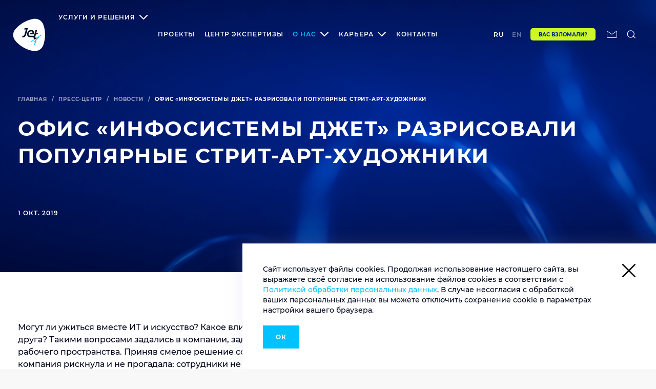

--- FILE ---
content_type: text/html; charset=UTF-8
request_url: https://jet.su/press-center/news/ofis-infosistemy-dzhet-razrisovali-populyarnye-strit-art-khudozhniki/
body_size: 52478
content:
<!DOCTYPE html>



<html lang="ru" >

<head>

	<meta http-equiv="Content-Type" content="text/html; charset=UTF-8" />
<meta name="robots" content="index, follow" />
<meta name="description" content="Дух перемен продолжает витать в стенах «Инфосистемы Джет» – вслед за глобальной модернизацией ИТ-инфраструктуры начал преображаться и сам московский офис. Будни сотрудников теперь в прямом смысле раскрашивают неформальный слоган «Результат круче понтов», а также «Летающий корабль» по проекту советского архитектора в исполнении арт-команды «Zukclub»." />
<link href="/local/templates/bx/css/style.min.css?1705906204490997" type="text/css"  data-template-style="true"  rel="stylesheet" />
<link href="/local/templates/bx/css/local.css?16581526592712" type="text/css"  data-template-style="true"  rel="stylesheet" />
<link href="/local/templates/bx/css/dev.css?1760085872248520" type="text/css"  data-template-style="true"  rel="stylesheet" />
<link href="/bitrix/components/bitrix/breadcrumb/templates/coffeediz.schema.org/style.css?1685432233989" type="text/css"  data-template-style="true"  rel="stylesheet" />
<link rel="canonical" href="https://jet.su/press-center/news/ofis-infosistemy-dzhet-razrisovali-populyarnye-strit-art-khudozhniki/" />
<link rel="preload" href="/local/templates/bx/fonts/montserrat-bold.woff2" as="font" crossorigin="anonymous">
<link rel="preload" href="/local/templates/bx/fonts/montserrat-medium.woff2" as="font" crossorigin="anonymous">
<link rel="preload" href="/local/templates/bx/fonts/montserrat-semibold.woff2" as="font" crossorigin="anonymous">
<script data-skip-moving="true">window.yandexSmartcaptchaPublicKey = 'ysc1_GPw3Eo6nKzNbKJNHrbbGvNZa9rNKksXxshcupTgXdbd5846e';</script>
<style>.uniform-req-textfield{display:none;}</style>
<style>.uniform-req-textfield{display:none;}</style>
<style>.uniform-req-textfield{display:none;}</style>
<style>.uniform-req-textfield{display:none;}</style>




	<title>Офис «Инфосистемы Джет» разрисовали популярные стрит-арт-художники</title>

	
        <meta property="og:type" content="website">
        <meta property="og:title" content="Офис «Инфосистемы Джет» разрисовали популярные стрит-арт-художники">
        <meta property="og:description" content="Дух перемен продолжает витать в стенах «Инфосистемы Джет» – вслед за глобальной модернизацией ИТ-инфраструктуры начал преображаться и сам московский офис. Будни сотрудников теперь в прямом смысле раскрашивают неформальный слоган «Результат круче понтов», а также «Летающий корабль» по проекту советского архитектора в исполнении арт-команды «Zukclub».">
        <meta property="og:url" content="https://jet.su/press-center/news/ofis-infosistemy-dzhet-razrisovali-populyarnye-strit-art-khudozhniki/">
        <meta property="og:image" content="https://jet.su/local/templates/bx/img/microdata/jet-logo-new.png">
        <meta property="og:image:type" content="image/png"/>

        
	<meta name="viewport" content="width=device-width, initial-scale=1.0">
	<meta http-equiv="X-UA-Compatible" content="ie=edge">
	<link rel="apple-touch-icon" sizes="180x180" href="/local/templates/bx/favicon/apple-touch-icon.png">
	<link rel="icon" type="image/png" sizes="32x32" href="/local/templates/bx/favicon/favicon-32x32.png">
	<link rel="icon" type="image/png" sizes="16x16" href="/local/templates/bx/favicon/favicon-16x16.png">
	<link rel="manifest" href="/local/templates/bx/favicon/site.webmanifest" crossorigin="use-credentials">
	<link rel="mask-icon" href="/local/templates/bx/favicon/safari-pinned-tab.svg" color="#5bbad5">
	<link rel="shortcut icon" href="/local/templates/bx/favicon/favicon.ico">
	<meta name="msapplication-TileColor" content="#2d89ef">
	<meta name="msapplication-config" content="/local/templates/bx/favicon/browserconfig.xml">
	<meta name="theme-color" content="#ffffff">
	<meta http-equiv="Content-Security-Policy" content="upgrade-insecure-requests">
	<meta name="yandex-verification" content="aca3aca9c9b5aae8" />

				
			
			
			
			
			
			
			
			
			
			
			
			
			
			
			
			
			
			
			
			
			
			
			
			
			
			
			
			
			
			
			
			
			
			
			
			
			
			
			
			
			
			
			
			
			
			
			
			
			
			
			
			
			
			
			
			
			
			
			
			
			
			
			
			
			
			
			
			
			
			
			
			
			
			
			
			
			
			
			
			
			
			
			
			
			
			
			
			
			

			
	
	<!-- Yandex.Metrika counter -->

		
	
	<!-- /Yandex.Metrika counter -->
	</head>

<body data-site-id="ru">
	<!-- Yandex.Metrika counter -->
	<noscript>
		<div><img src="https://mc.yandex.ru/watch/19862611" style="position:absolute; left:-9999px;" alt="" /></div>
	</noscript>
	<!-- /Yandex.Metrika counter -->

	<div id="panel">
			</div>
	<div style="display:none"><svg xmlns="http://www.w3.org/2000/svg" xmlns:xlink="http://www.w3.org/1999/xlink">
	<defs>
		<style>
			.cls-1 {
				fill: #00c3ff;
			}

			.cls-1,
			.cls-2,
			.cls-3 {
				stroke-width: 0px;
			}

			.cls-2 {
				fill: #fff;
			}

			.cls-3 {
				fill: #001031;
			}
		</style>
	</defs>
	<symbol id="btn-shape" viewBox="0 0 56 56">
		<path
			d="M4.68337 41.6551C2.34881 39.2364 0.542835 36.1698 0.102352 32.5849C-0.38218 28.5681 0.895221 24.8105 3.05359 21.7439C10.0132 11.8963 19.9681 4.12182 32.2136 0.623317C35.5612 -0.326892 39.2172 -0.24051 42.653 1.228C46.0888 2.65331 48.6876 5.2016 50.2734 8.22499C56.1318 19.3252 57.233 31.7643 54.7663 43.4691C54.0175 47.1404 52.0793 50.5957 48.7757 53.0144C45.8245 55.174 42.3447 55.9514 38.9089 55.9946C27.5004 56.2106 12.7442 49.9046 4.68337 41.6551Z"
			fill="#00C2FF" stroke="none" />
		<path d="M31 24V34M26 29H36" stroke-width="2" stroke-linecap="round" stroke-linejoin="round" />
	</symbol>
	<symbol id="icon-arrow-down" viewBox="0 0 12 8">
		<path d="M1 1L6 6L11 1" stroke-width="2" />
	</symbol>
	<symbol id="icon-arrow-right" viewBox="0 0 16 16">
		<path fill="none" d="M5.07151 15.1424L12.1426 8.07129L5.07151 1.00022" stroke="currentColor" />
	</symbol>
	<symbol id="icon-arrow-down2" viewBox="0 0 17 10">
		<path fill-rule="evenodd" clip-rule="evenodd"
			d="M1.70711 0.292893C1.31658 -0.0976311 0.683418 -0.0976311 0.292893 0.292893C-0.0976311 0.683418 -0.0976311 1.31658 0.292893 1.70711L7.33023 8.74444C7.34066 8.75587 7.3514 8.76712 7.36245 8.77817C7.5579 8.97363 7.81414 9.07126 8.07031 9.07107C8.32649 9.07126 8.58272 8.97363 8.77817 8.77817C8.78923 8.76712 8.79997 8.75587 8.8104 8.74443L15.8477 1.70711C16.2383 1.31658 16.2383 0.683418 15.8477 0.292893C15.4572 -0.0976311 14.824 -0.0976311 14.4335 0.292893L8.07031 6.6561L1.70711 0.292893Z"
			fill="currentColor" />
	</symbol>
	<symbol id="icon-arrow" viewBox="0 0 40 40">
		<path d="M19.08 38.7686L38 19.8486L19.08 0.928635" fill="none" stroke="currentColor" stroke-width="2" />
	</symbol>
	<symbol id="icon-arrows-link" viewBox="0 0 333 84">
		<g opacity="0.5">
			<path
				d="M332.69 8.70711C333.081 8.31659 333.081 7.68343 332.69 7.2929L326.326 0.92894C325.935 0.538415 325.302 0.538415 324.912 0.92894C324.521 1.31946 324.521 1.95263 324.912 2.34315L330.569 8.00001L324.912 13.6569C324.521 14.0474 324.521 14.6806 324.912 15.0711C325.302 15.4616 325.935 15.4616 326.326 15.0711L332.69 8.70711ZM228.137 9L331.983 9.00001L331.983 7.00001L228.137 7L228.137 9Z"
				fill="#0033CC" />
			<path
				d="M1.2757 7.29289C0.885178 7.68342 0.885178 8.31658 1.2757 8.70711L7.63966 15.0711C8.03018 15.4616 8.66335 15.4616 9.05388 15.0711C9.4444 14.6805 9.4444 14.0474 9.05388 13.6569L3.39702 8L9.05388 2.34315C9.4444 1.95262 9.4444 1.31946 9.05388 0.928932C8.66335 0.538408 8.03018 0.538408 7.63966 0.928932L1.2757 7.29289ZM228.137 7L1.9828 7V9L228.137 9V7Z"
				fill="#0033CC" />
			<path
				d="M332.69 42.7071C333.081 42.3166 333.081 41.6834 332.69 41.2929L326.326 34.9289C325.935 34.5384 325.302 34.5384 324.912 34.9289C324.521 35.3195 324.521 35.9526 324.912 36.3432L330.569 42L324.912 47.6569C324.521 48.0474 324.521 48.6806 324.912 49.0711C325.302 49.4616 325.935 49.4616 326.326 49.0711L332.69 42.7071ZM228.137 43L331.983 43L331.983 41L228.137 41L228.137 43Z"
				fill="#0033CC" />
			<path
				d="M1.2757 41.2929C0.885178 41.6834 0.885178 42.3166 1.2757 42.7071L7.63966 49.0711C8.03018 49.4616 8.66335 49.4616 9.05388 49.0711C9.4444 48.6805 9.4444 48.0474 9.05388 47.6569L3.39702 42L9.05388 36.3431C9.4444 35.9526 9.4444 35.3195 9.05388 34.9289C8.66335 34.5384 8.03018 34.5384 7.63966 34.9289L1.2757 41.2929ZM228.137 41L1.9828 41V43L228.137 43V41Z"
				fill="#0033CC" />
			<path
				d="M332.69 76.7071C333.081 76.3166 333.081 75.6834 332.69 75.2929L326.326 68.9289C325.935 68.5384 325.302 68.5384 324.912 68.9289C324.521 69.3195 324.521 69.9526 324.912 70.3432L330.569 76L324.912 81.6569C324.521 82.0474 324.521 82.6806 324.912 83.0711C325.302 83.4616 325.935 83.4616 326.326 83.0711L332.69 76.7071ZM228.137 77L331.983 77L331.983 75L228.137 75L228.137 77Z"
				fill="#0033CC" />
			<path
				d="M1.2757 75.2929C0.885178 75.6834 0.885178 76.3166 1.2757 76.7071L7.63966 83.0711C8.03018 83.4616 8.66335 83.4616 9.05388 83.0711C9.4444 82.6805 9.4444 82.0474 9.05388 81.6569L3.39702 76L9.05388 70.3431C9.4444 69.9526 9.4444 69.3195 9.05388 68.9289C8.66335 68.5384 8.03018 68.5384 7.63966 68.9289L1.2757 75.2929ZM228.137 75L1.9828 75V77L228.137 77V75Z"
				fill="#0033CC" />
		</g>
	</symbol>
	<symbol id="icon-author" viewBox="0 0 49 66">
		<path fill-rule="evenodd" clip-rule="evenodd"
			d="M49 1.94336C49 1.39107 48.5523 0.943359 48 0.943359H1C0.447715 0.943359 0 1.39108 0 1.94336V44.314V44.3145C0 44.3146 0.000130816 44.3148 0.000292186 44.3148C0.000395972 44.3148 0.000492043 44.3148 0.000544454 44.3149L12.3979 65.5047C12.5773 65.8113 12.9058 65.9997 13.261 65.9997H23.9375C24.4898 65.9997 24.9375 65.552 24.9375 64.9997V45.3148C24.9375 44.7625 25.3852 44.3148 25.9375 44.3148H48C48.5523 44.3148 49 43.8671 49 43.3148V1.94336Z"
			fill="#0033CC" />
	</symbol>
	<symbol id="icon-close" viewBox="0 0 20 20">
		<path
			d="M.293 18.291a1 1 0 101.414 1.414L10 11.413l8.292 8.292a1 1 0 101.414-1.414l-8.292-8.292 8.292-8.292A1 1 0 1018.291.293L9.999 8.585 1.707.293A1 1 0 10.293 1.707L8.585 10 .293 18.291z" />
	</symbol>
	<symbol id="icon-command" viewBox="0 0 48 48">
		<path
			d="M36 6C34.4087 6 32.8826 6.63214 31.7574 7.75736C30.6321 8.88258 30 10.4087 30 12V36C30 37.5913 30.6321 39.1174 31.7574 40.2426C32.8826 41.3679 34.4087 42 36 42C37.5913 42 39.1174 41.3679 40.2426 40.2426C41.3679 39.1174 42 37.5913 42 36C42 34.4087 41.3679 32.8826 40.2426 31.7574C39.1174 30.6321 37.5913 30 36 30H12C10.4087 30 8.88258 30.6321 7.75736 31.7574C6.63214 32.8826 6 34.4087 6 36C6 37.5913 6.63214 39.1174 7.75736 40.2426C8.88258 41.3679 10.4087 42 12 42C13.5913 42 15.1174 41.3679 16.2426 40.2426C17.3679 39.1174 18 37.5913 18 36V12C18 10.4087 17.3679 8.88258 16.2426 7.75736C15.1174 6.63214 13.5913 6 12 6C10.4087 6 8.88258 6.63214 7.75736 7.75736C6.63214 8.88258 6 10.4087 6 12C6 13.5913 6.63214 15.1174 7.75736 16.2426C8.88258 17.3679 10.4087 18 12 18H36C37.5913 18 39.1174 17.3679 40.2426 16.2426C41.3679 15.1174 42 13.5913 42 12C42 10.4087 41.3679 8.88258 40.2426 7.75736C39.1174 6.63214 37.5913 6 36 6Z"
			fill="none" stroke="#00C2FF" stroke-width="2" stroke-linecap="round" stroke-linejoin="round" />
	</symbol>
	<symbol id="icon-cross-search" viewBox="0 0 37 38">
		<line x1="9.45305" y1="28.453" x2="27.8378" y2="10.0683" stroke-width="2" />
		<line x1="27.8398" y1="27.9317" x2="9.45499" y2="9.54694" stroke-width="2" />
	</symbol>
	<symbol id="icon-cross-small" viewBox="0 0 7 7">
		<path fill-rule="evenodd" clip-rule="evenodd"
			d="M3.20718 2.08579L5 0.292969L6.41421 1.70718L4.6214 3.5L6.41436 5.29297L5.00015 6.70718L3.20718 4.91421L1.41421 6.70718L0 5.29297L1.79297 3.5L0.000151244 1.70718L1.41436 0.292969L3.20718 2.08579Z" />
	</symbol>
	<symbol id="icon-cross" viewBox="0 0 8 8">
		<path fill-rule="evenodd" clip-rule="evenodd"
			d="M0.535537 0.464463C0.752495 0.247505 1.10425 0.247505 1.32121 0.464463L4.07107 3.21432L6.82093 0.464466C7.03789 0.247508 7.38964 0.247508 7.6066 0.464466C7.82356 0.681424 7.82356 1.03318 7.6066 1.25014L4.85675 4L7.6066 6.74986C7.82356 6.96681 7.82356 7.31857 7.6066 7.53553C7.38965 7.75249 7.03789 7.75249 6.82093 7.53553L4.07107 4.78567L1.32121 7.53553C1.10425 7.75249 0.752492 7.75249 0.535534 7.53553C0.318576 7.31858 0.318576 6.96682 0.535534 6.74986L3.2854 4L0.535537 1.25014C0.318579 1.03318 0.318579 0.681421 0.535537 0.464463Z" />
	</symbol>
	<symbol id="icon-facebook" viewBox="0 0 8 16">
		<path
			d="M8 3.42857H6.45714C5.84229 3.42857 5.71429 3.68114 5.71429 4.31771V5.71429H8L7.76114 8H5.71429V16H2.28571V8H0V5.71429H2.28571V3.07657C2.28571 1.05486 3.34971 0 5.74743 0H8V3.42857Z"
			fill="currentColor" />
	</symbol>
	<symbol id="icon-h" viewBox="0 0 12 12">
		<path d="M11.3307 0.799999V12H8.16269V7.632H3.84269V12H0.674688V0.799999H3.84269V5.008H8.16269V0.799999H11.3307Z"
			fill="currentColor" />
	</symbol>
	<symbol id="icon-hh" viewBox="0 0 22 12">
		<path
			d="M6.48338 3.184C7.56071 3.184 8.42471 3.504 9.07538 4.144C9.73671 4.784 10.0674 5.74933 10.0674 7.04V12H7.02738V7.536C7.02738 6.352 6.55271 5.76 5.60338 5.76C5.08071 5.76 4.65938 5.93067 4.33938 6.272C4.03004 6.61333 3.87538 7.12533 3.87538 7.808V12H0.835375V0.127999H3.87538V4.128C4.20604 3.81867 4.59538 3.584 5.04338 3.424C5.49138 3.264 5.97138 3.184 6.48338 3.184ZM17.624 3.184C18.7013 3.184 19.5653 3.504 20.216 4.144C20.8773 4.784 21.208 5.74933 21.208 7.04V12H18.168V7.536C18.168 6.352 17.6933 5.76 16.744 5.76C16.2213 5.76 15.8 5.93067 15.48 6.272C15.1707 6.61333 15.016 7.12533 15.016 7.808V12H11.976V0.127999H15.016V4.128C15.3467 3.81867 15.736 3.584 16.184 3.424C16.632 3.264 17.112 3.184 17.624 3.184Z"
			fill="currentColor" />
	</symbol>
	<symbol id="icon-key" viewBox="0 0 22 22">
		<path
			d="M14.4983 6.5L17.9983 3M19.9983 1L17.9983 3L19.9983 1ZM10.3883 10.61C10.9047 11.1195 11.3151 11.726 11.5961 12.3948C11.877 13.0635 12.0229 13.7813 12.0253 14.5066C12.0278 15.232 11.8867 15.9507 11.6102 16.6213C11.3338 17.2919 10.9274 17.9012 10.4145 18.4141C9.90155 18.9271 9.29224 19.3334 8.62162 19.6099C7.951 19.8864 7.23232 20.0275 6.50695 20.025C5.78159 20.0226 5.06386 19.8767 4.39511 19.5958C3.72636 19.3148 3.11979 18.9043 2.61032 18.388C1.60845 17.3507 1.05408 15.9614 1.06661 14.5193C1.07915 13.0772 1.65757 11.6977 2.67732 10.678C3.69706 9.65825 5.07653 9.07982 6.51861 9.06729C7.9607 9.05476 9.35001 9.60913 10.3873 10.611L10.3883 10.61ZM10.3883 10.61L14.4983 6.5L10.3883 10.61ZM14.4983 6.5L17.4983 9.5L20.9983 6L17.9983 3L14.4983 6.5Z"
			stroke="#00C2FF" stroke-width="2" stroke-linecap="round" stroke-linejoin="round" fill="none" />
	</symbol>
	<symbol id="icon-list" viewBox="0 0 24 24">
		<path d="M8 6H21" stroke="#00C2FF" stroke-width="2" stroke-linecap="round" stroke-linejoin="round" />
		<path d="M8 12H21" stroke="#00C2FF" stroke-width="2" stroke-linecap="round" stroke-linejoin="round" />
		<path d="M8 18H21" stroke="#00C2FF" stroke-width="2" stroke-linecap="round" stroke-linejoin="round" />
		<path d="M3 6H3.01" stroke="#00C2FF" stroke-width="2" stroke-linecap="round" stroke-linejoin="round" />
		<path d="M3 12H3.01" stroke="#00C2FF" stroke-width="2" stroke-linecap="round" stroke-linejoin="round" />
		<path d="M3 18H3.01" stroke="#00C2FF" stroke-width="2" stroke-linecap="round" stroke-linejoin="round" />
	</symbol>
	<symbol id="icon-loupe" viewBox="0 0 17 17">
		<circle cx="7.0013" cy="7.00033" r="5.33333" fill="none" stroke="currentColor" stroke-width="1.5" />
		<path d="M16.3346 16.3337L10.668 10.667" stroke="currentColor" stroke-width="1.5" />
	</symbol>
	<symbol id="icon-loupe2" viewBox="0 0 40 40">
		<circle cx="18" cy="19" r="11" stroke="currentColor" stroke-width="2" />
		<line x1="26.7071" y1="26.2929" x2="32.7071" y2="32.2929" stroke="currentColor" stroke-width="2" />
	</symbol>
	<symbol id="icon-pagination-arrow" viewBox="0 0 12 12">
		<path opacity="0.6" d="M5 11L10 6L5 1" fill="none" stroke="currentColor" stroke-width="2" />
	</symbol>
	<symbol id="icon-pagination-arrow2" viewBox="0 0 19 12">
		<path opacity="0.6" d="M11.9502 11L16.9502 6L11.9502 1" fill="none" stroke="currentColor" stroke-width="2" />
		<path opacity="0.6" d="M5 11L10 6L5 1" fill="none" stroke="currentColor" stroke-width="2" />
	</symbol>
	<symbol id="icon-play" viewBox="0 0 40 40">
		<rect width="40" height="40" rx="20" fill="white" />
		<path
			d="M20 0C8.95429 0 0 8.95429 0 20C0 31.0457 8.95429 40 20 40C31.0457 40 40 31.0457 40 20C40 8.95429 31.0457 0 20 0ZM14.5989 28.2703V11.7297L28.9176 20L14.5989 28.2703Z"
			fill="#00C2FF" />
	</symbol>
	<symbol id="icon-plus" viewBox="0 0 12 12">
		<path d="M6 1V11M1 6H11" stroke="currentColor" stroke-width="2" stroke-linecap="round" stroke-linejoin="round" />
	</symbol>
	<symbol id="icon-tariff-checkmark" viewBox="0 0 19 14">
		<path fill-rule="evenodd" clip-rule="evenodd"
			d="M18.5372 1.90923L6.87824 14L0 5.97538L2.08834 4.18537L6.998 9.91331L16.5573 0L18.5372 1.90923Z"
			fill="#0033CC" />
	</symbol>
	<symbol id="icon-telegram" viewBox="0 0 16 14">
		<path fill-rule="evenodd" clip-rule="evenodd"
			d="M12.256 13.1858C12.4709 13.3378 12.7474 13.3755 12.9943 13.2829C13.24 13.1892 13.4217 12.9778 13.4766 12.7218C14.056 9.99953 15.4617 3.10822 15.9885 0.632836C16.0285 0.445411 15.9622 0.251128 15.816 0.126559C15.6685 0.00198932 15.4651 -0.0334384 15.2845 0.0328462C12.4892 1.06826 3.88017 4.29791 0.361369 5.59961C0.138516 5.68303 -0.00662416 5.89674 0.000232864 6.13331C0.00823273 6.36874 0.167087 6.57331 0.395655 6.64188C1.97391 7.11387 4.04473 7.771 4.04473 7.771C4.04473 7.771 5.01272 10.6944 5.51671 12.1801C5.58071 12.3675 5.72699 12.5138 5.91899 12.5641C6.11213 12.6143 6.31669 12.5618 6.46069 12.4258C7.27096 11.6612 8.52351 10.4784 8.52351 10.4784C8.52351 10.4784 10.9052 12.2235 12.256 13.1858ZM4.91558 7.40072L6.03556 11.0932L6.2847 8.75498C6.2847 8.75498 10.608 4.85448 13.0743 2.63166C13.1463 2.56652 13.1554 2.4568 13.096 2.38023C13.0366 2.30366 12.9269 2.28538 12.8457 2.33795C9.98863 4.16192 4.91558 7.40072 4.91558 7.40072Z"
			fill="currentColor" />
	</symbol>
	<symbol id="icon-thumbs-up" viewBox="0 0 48 48">
		<path
			d="M14 44H8C6.93913 44 5.92172 43.5786 5.17157 42.8284C4.42143 42.0783 4 41.0609 4 40V26C4 24.9391 4.42143 23.9217 5.17157 23.1716C5.92172 22.4214 6.93913 22 8 22H14M28 18V10C28 8.4087 27.3679 6.88258 26.2426 5.75736C25.1174 4.63214 23.5913 4 22 4L14 22V44H36.56C37.5247 44.0109 38.4608 43.6728 39.1958 43.048C39.9309 42.4232 40.4154 41.5538 40.56 40.6L43.32 22.6C43.407 22.0267 43.3683 21.4414 43.2067 20.8845C43.045 20.3276 42.7642 19.8126 42.3837 19.375C42.0032 18.9375 41.5322 18.5879 41.0031 18.3504C40.4741 18.113 39.8998 17.9934 39.32 18H28Z"
			fill="none" stroke="#00C2FF" stroke-width="2" stroke-linecap="round" stroke-linejoin="round" />
	</symbol>
	<symbol id="icon-twitter" viewBox="0 0 26 22">
		<path
			d="M25.5697 2.49509C24.6269 2.91733 23.6191 3.20248 22.5571 3.33409C23.6408 2.67605 24.4752 1.63414 24.8653 0.394827C23.8521 1.00352 22.7305 1.4477 21.533 1.6835C20.5739 0.647077 19.2085 0 17.7021 0C14.8032 0 12.457 2.37993 12.457 5.31371C12.457 5.73047 12.5004 6.13626 12.5925 6.52561C8.23065 6.30626 4.36186 4.18955 1.77726 0.970615C1.32752 1.75479 1.06744 2.67056 1.06744 3.64118C1.06744 5.4837 1.99399 7.11236 3.4028 8.06653C2.54126 8.04459 1.72849 7.80331 1.02409 7.403C1.02409 7.42493 1.02409 7.44687 1.02409 7.4688C1.02409 10.0461 2.83386 12.1903 5.23424 12.6783C4.79534 12.799 4.32935 12.8648 3.85253 12.8648C3.51658 12.8648 3.18606 12.8319 2.86637 12.7661C3.53284 14.8773 5.47265 16.4127 7.77008 16.4566C5.97656 17.8824 3.71165 18.7323 1.25167 18.7323C0.829025 18.7323 0.411803 18.7049 0 18.6556C2.3191 20.18 5.0771 21.0574 8.03558 21.0574C17.6913 21.0574 22.9689 12.958 22.9689 5.93337C22.9689 5.70305 22.9634 5.47274 22.9526 5.2479C23.9767 4.49664 24.8653 3.55892 25.5697 2.49509Z"
			fill="currentColor" />
	</symbol>
	<symbol id="icon-upload" viewBox="0 0 26 26">
		<path
			d="M9.7487 18.4173H6.4987C5.78737 18.4173 5.08301 18.2772 4.42583 18.005C3.76865 17.7328 3.17152 17.3338 2.66854 16.8308C1.65271 15.815 1.08203 14.4372 1.08203 13.0007C1.08203 11.5641 1.65271 10.1863 2.66854 9.17049C3.68436 8.15467 5.06211 7.58398 6.4987 7.58398H9.7487"
			stroke-width="2" stroke-linecap="round" stroke-linejoin="round" />
		<path
			d="M16.2513 7.58268L19.5013 7.58268C20.2126 7.58268 20.917 7.72279 21.5742 7.995C22.2314 8.26721 22.8285 8.6662 23.3315 9.16919C24.3473 10.185 24.918 11.5628 24.918 12.9993C24.918 14.4359 24.3473 15.8137 23.3315 16.8295C22.3156 17.8453 20.9379 18.416 19.5013 18.416H16.2513"
			stroke-width="2" stroke-linecap="round" stroke-linejoin="round" />
		<path d="M8.66797 13H17.3346" stroke-width="2" stroke-linecap="round" stroke-linejoin="round" />
	</symbol>
	<symbol id="icon-vk" viewBox="0 0 31 19">
		<path
			d="M29.3964 1.22392C29.6031 0.518896 29.3964 0 28.4024 0H25.1132C24.2755 0 23.8902 0.44558 23.6836 0.941953C23.6836 0.941953 22.0083 5.06499 19.6405 7.73853C18.8755 8.51126 18.5237 8.75948 18.1049 8.75948C17.8983 8.75948 17.5799 8.51126 17.5799 7.80623V1.22392C17.5799 0.377877 17.3453 0 16.6529 0H11.4817C10.9568 0 10.644 0.394853 10.644 0.761435C10.644 1.5623 11.828 1.74843 11.9508 4.0046V8.9005C11.9508 9.97217 11.7609 10.1695 11.3421 10.1695C10.2252 10.1695 7.51118 6.02953 5.9029 1.29163C5.57905 0.372263 5.26064 0 4.41743 0H1.12808C0.18991 0 0 0.44558 0 0.941953C0 1.82175 1.1169 6.19314 5.1991 11.9688C7.91872 15.9113 11.7496 18.0492 15.2343 18.0492C17.3284 18.0492 17.5854 17.5754 17.5854 16.7576C17.5854 12.9897 17.3955 12.6344 18.4454 12.6344C18.9312 12.6344 19.7689 12.8825 21.7235 14.7833C23.9571 17.0394 24.3258 18.0491 25.5767 18.0491H28.8659C29.8041 18.0491 30.2788 17.5754 30.0051 16.6389C29.3797 14.6705 25.1522 10.6207 24.9624 10.35C24.4766 9.71828 24.6161 9.43617 24.9624 8.8721C24.9681 8.86661 28.9831 3.15856 29.3964 1.22392Z"
			fill="currentColor" />
	</symbol>
	<symbol id="icon-youtube" viewBox="0 0 14 10">
		<path fill-rule="evenodd" clip-rule="evenodd"
			d="M2.558 9.892C4.657 10.036 9.339 10.036 11.441 9.892C13.715 9.736 13.982 8.629 14 5C13.982 1.378 13.718 0.264 11.441 0.108C9.34 -0.036 4.657 -0.036 2.558 0.108C0.285 0.264 0.017 1.371 0 5C0.017 8.622 0.282 9.736 2.558 9.892ZM9.917 4.99596L5 2.65796V7.34196L9.917 4.99596Z"
			fill="currentColor" />
	</symbol>
	<symbol id="icon-rutube" viewBox="0 0 112 98" fill="none" xmlns="http://www.w3.org/2000/svg">
		<path
			d="M59.0071 59.2582H17.5723V42.6574H59.0071C61.4274 42.6574 63.1103 43.0845 63.9548 43.8304C64.7994 44.5763 65.3226 45.9597 65.3226 47.9806V53.9414C65.3226 56.0707 64.7994 57.4541 63.9548 58.2C63.1103 58.9459 61.4274 59.2646 59.0071 59.2646V59.2582ZM61.8497 27.0064H0V98H17.5723V74.9028H49.9562L65.3226 98H85L68.058 74.7945C74.3041 73.8573 77.1089 71.9193 79.422 68.7253C81.7351 65.5314 82.8949 60.4249 82.8949 53.6099V48.2866C82.8949 44.2448 82.4726 41.0508 81.7351 38.6028C80.9977 36.1547 79.7371 34.0254 77.9471 32.1129C76.0563 30.3023 73.9511 29.0273 71.4237 28.173C68.8963 27.4271 65.7385 27 61.8497 27V27.0064Z"
			fill="currentColor" />
		<path
			d="M98.5 27C105.956 27 112 20.9558 112 13.5C112 6.04416 105.956 0 98.5 0C91.0442 0 85 6.04416 85 13.5C85 20.9558 91.0442 27 98.5 27Z"
			fill="currentColor" />
	</symbol>
	<symbol id="icon-zap" viewBox="0 0 48 48">
		<path d="M26 4L6 28H24L22 44L42 20H24L26 4Z" stroke="#00C2FF" fill="none" stroke-width="2" stroke-linecap="round"
			stroke-linejoin="round" />
	</symbol>
	<symbol id="logo-jet" viewBox="0 0 80 82">
		<path
			d="M6.69053 60.995C3.35545 57.4533 0.775478 52.9629 0.146217 47.7136C-0.545971 41.8319 1.27889 36.3296 4.36227 31.8393C14.3046 17.4195 28.5259 6.03552 46.0194 0.912715C50.8018 -0.478664 56.0246 -0.352175 60.9329 1.79814C65.8411 3.8852 69.5537 7.61663 71.8191 12.0437C80.1883 28.2976 81.7614 46.512 78.2375 63.6512C77.1678 69.027 74.3991 74.0866 69.6796 77.6283C65.4635 80.7905 60.4924 81.9289 55.5841 81.9921C39.2863 82.3083 18.206 73.0747 6.69053 60.995Z"
			fill="#00C2FF" />
		<path
			d="M6.25114 56.0623C3.41946 52.2676 1.46875 47.714 1.46875 42.6545C1.46875 36.9625 3.79702 31.9029 7.25795 27.9818C18.3959 15.3329 33.2464 6.03594 50.6141 3.18994C55.3335 2.43101 60.3047 3.12669 64.7724 5.71972C69.2402 8.31274 72.3865 12.2971 74.0226 16.7875C80.2523 33.2943 79.6859 50.8763 74.3372 66.8771C72.7011 71.8734 69.4919 76.427 64.5836 79.273C60.1788 81.8028 55.2706 82.3088 50.6141 81.8028C35.0084 80.2217 15.8159 68.9642 6.25114 56.0623Z"
			fill="#0D152A" />
		<path
			d="M63.6387 47.0183L69.1133 43.3501L68.2324 41.9587L43.6912 58.4655L44.5721 59.8569L62.1285 48.0935L50.5501 60.2364L51.7457 61.3748L55.4584 57.3904L51.1794 66.8138L52.6267 67.5095L57.4091 57.1374L56.2764 56.6315L64.5197 47.8405L63.6387 47.0183Z"
			fill="#00C5FF" />
		<path
			d="M55.7065 40.4405H59.545L60.4889 36.9621H56.6504L58.5382 29.8787H54.6368L50.8612 43.9822H42.1774C38.5906 43.9822 37.6467 41.7686 38.2131 38.7329C38.7794 35.6972 41.4852 33.2306 44.1281 33.1674C46.2676 33.1674 47.3374 34.4323 47.3374 35.8869C47.3374 36.2664 47.2744 36.7091 47.2115 36.8988H42.3662L41.4223 40.3773H50.232C50.6724 39.1756 51.05 37.5945 51.05 36.3929C51.05 32.7247 48.6588 29.8154 44.3169 29.8154C38.4648 29.8154 34.4375 35.0647 34.4375 40.061C34.4375 44.6146 37.395 47.4606 42.0516 47.4606C42.1145 47.4606 42.1145 47.4606 42.1774 47.4606H49.9803C49.2881 49.9904 50.8612 52.0775 53.3153 52.1407H56.5246L57.4685 48.599H54.6997C54.1334 48.5358 53.7558 48.0298 53.9446 47.4606L55.7065 40.4405Z"
			fill="white" />
		<path
			d="M32.7401 25.1982H32.5513H28.6499L27.706 28.7399H31.6074L28.0206 42.0845C27.5801 43.3494 26.5733 44.1083 25.0631 43.9818H23.6158L22.6719 47.5235H24.0562C25.944 47.5868 28.0835 47.397 29.7196 45.7527L29.7825 45.6894C30.7264 44.7408 31.5445 43.5391 31.922 42.0213L36.3898 25.1982H32.7401Z"
			fill="white" />
	</symbol>
	<symbol id="logo-jet-white" viewBox="0 0 117.9 118.22">
		<path class="cls-2"
			d="M9.88,80.34c-4.07-5.38-6.9-11.85-6.91-19.09-.01-8.08,3.37-15.26,8.4-20.86C27.48,22.47,48.93,9.28,73.97,5.22c6.8-1.1,14.02-.06,20.46,3.61,6.44,3.68,10.96,9.34,13.39,15.71,8.97,23.47,8.14,48.43.49,71.19-2.39,7.11-6.98,13.59-14.07,17.62-6.35,3.61-13.42,4.31-20.18,3.63-22.62-2.3-50.3-18.3-64.19-36.64" />
		<polygon class="cls-1"
			points="93.07 68.07 100.9 62.86 99.61 60.92 64.29 84.35 65.56 86.3 90.81 69.55 74.23 86.88 75.97 88.46 81.34 82.84 75.16 96.2 77.27 97.2 84.13 82.45 82.46 81.7 94.37 69.29 93.07 68.07" />
		<path class="cls-3"
			d="M82.45,58.91h5.59l1.35-4.95h-5.59l2.74-10.11h-5.67l-5.46,20.14h-12.7c-5.23,0-6.59-3.17-5.77-7.53.82-4.36,4.72-7.56,8.59-7.61,3.08,0,4.69,1.48,4.69,3.62,0,.58-.09,1.16-.21,1.47h-7.06l-1.35,4.96h12.82c.65-1.73,1.2-3.99,1.2-5.68,0-5.25-3.52-9.37-9.76-9.37-8.51,0-14.38,7.49-14.38,14.62,0,6.49,4.3,10.58,11.1,10.58.05,0,.09,0,.14,0v.02h11.33c-.98,3.6,1.28,6.57,4.89,6.66v.02s4.63,0,4.63,0l1.36-5.02h-4.06c-.86-.05-1.37-.77-1.13-1.65l2.75-10.15Z" />
		<path class="cls-3"
			d="M49,37.09h-6.05l-1.38,5.07h5.73l-5.23,19.21c-.62,1.83-2.15,2.88-4.32,2.77h-2.15s-1.36,5.07-1.36,5.07h2.04c2.77.11,5.87-.21,8.31-2.51l.07-.07c1.41-1.37,2.56-3.13,3.15-5.27l6.53-24.29h-5.33Z" />
	</symbol>
	<symbol id="shape" viewBox="0 0 56 56">
		<path
			d="M4.68337 41.6551C2.34881 39.2364 0.542835 36.1698 0.102352 32.5849C-0.38218 28.5681 0.895221 24.8105 3.05359 21.7439C10.0132 11.8963 19.9681 4.12182 32.2136 0.623317C35.5612 -0.326892 39.2172 -0.24051 42.653 1.228C46.0888 2.65331 48.6876 5.2016 50.2734 8.22499C56.1318 19.3252 57.233 31.7643 54.7663 43.4691C54.0175 47.1404 52.0793 50.5957 48.7757 53.0144C45.8245 55.174 42.3447 55.9514 38.9089 55.9946C27.5004 56.2106 12.7442 49.9046 4.68337 41.6551Z"
			fill="#00C2FF" />
	</symbol>
	<symbol id="shape2" viewBox="0 0 1388 1387">
		<path opacity="0.1"
			d="M384.697 945.299L384.694 945.295C351.504 911.048 333.874 867.334 330.588 822.865L330.588 822.863C318.074 659.155 368.48 502.748 457.234 372.911L457.236 372.908C484.739 332.123 525.137 299.852 576.325 286.888C622.036 275.323 666.956 283.101 707.658 299.579L707.661 299.581C775.447 326.509 844.82 377.37 903.88 439.02C962.939 500.67 1011.66 573.077 1038.16 643.069C1053.34 683.937 1058.99 730.017 1045.95 775.607C1031.22 826.651 997.065 865.86 956.034 892.35C823.757 977.391 666.736 1022.43 504.508 1004.23C460.26 999.19 417.667 980.068 384.697 945.299Z"
			fill="none" stroke="#02061C" />
		<path opacity="0.1"
			d="M322.421 840.293L322.419 840.288C300.99 797.602 297.25 750.609 307.428 707.242L307.428 707.24C344.501 547.461 439.453 413.7 563.055 316.871L563.058 316.869C601.525 286.338 649.752 267.827 702.499 270.98C749.598 273.807 790.151 294.826 824.072 322.857L824.075 322.859C880.721 369.052 931.716 438.529 969.636 515.163C1007.55 591.795 1032.38 675.544 1036.72 750.261C1038.98 793.804 1030.58 839.423 1004.47 878.911C975.126 923.086 930.784 950.101 883.683 962.913C731.946 1003.87 568.567 999.219 419.149 932.741C378.418 914.534 343.483 883.411 322.421 840.293Z"
			fill="none" stroke="#02061C" />
	</symbol>
	<symbol id="white-shape" viewBox="0 0 56 56">
		<path
			d="M42.26 2.14752L42.26 2.14758L42.2698 2.15167C45.4756 3.48158 47.9034 5.85939 49.3878 8.68948L49.389 8.69175C55.1242 19.5585 56.213 31.7548 53.7878 43.2629L53.7865 43.2693C53.0808 46.729 51.263 49.9539 48.1852 52.2074C45.4517 54.2076 42.1958 54.9532 38.8963 54.9947L38.89 54.9948C33.3611 55.0995 26.9606 53.6201 20.9292 51.0779C14.9004 48.5368 9.31787 44.9664 5.40088 40.9585C3.17751 38.6543 1.50278 35.7803 1.09502 32.464C0.646263 28.7412 1.82491 25.2273 3.87082 22.3202C10.7149 12.6364 20.4874 5.01369 32.4874 1.58509C35.6349 0.691871 39.0538 0.777148 42.26 2.14752Z"
			stroke="#00C2FF" stroke-width="2" fill="currentColor" />
		<path d="M31 24V34M26 29H36" stroke-width="2" stroke-linecap="round" stroke-linejoin="round" />
	</symbol>
	<symbol viewBox="0 0 13 15" fill="none" id="location-marker">
		<path
			d="M6.5 0C3.35 0 0.787109 2.56289 0.787109 5.71289C0.787109 6.95947 1.18086 8.14394 1.92676 9.13769L6.14785 14.8228C6.1584 14.8366 6.17451 14.8418 6.18623 14.8541C6.39717 15.08 6.70156 15.0232 6.85186 14.8228C8.06738 13.2009 10.2954 10.1719 11.1521 9.0293C11.1521 9.0293 11.1523 9.02842 11.1526 9.02783L11.1579 9.0208C11.8481 8.05107 12.2129 6.90732 12.2129 5.71289C12.2129 2.56289 9.65 0 6.5 0ZM6.5 8.79492C4.804 8.79492 3.41797 7.40889 3.41797 5.71289C3.41797 4.01689 4.804 2.63086 6.5 2.63086C8.196 2.63086 9.58203 4.01689 9.58203 5.71289C9.58203 7.40889 8.196 8.79492 6.5 8.79492Z"
			fill="#00C2FF" />
	</symbol>
	<symbol viewBox="0 0 15 19" fill="none" id="vacancies-location">
		<path
			d="M7.5 0C3.51 0 0.263672 3.24633 0.263672 7.23633C0.263672 8.81533 0.762422 10.3157 1.70723 11.5744L7.05395 18.7755C7.0673 18.793 7.08771 18.7996 7.10256 18.8152C7.36975 19.1013 7.75531 19.0294 7.94568 18.7755C9.48535 16.7211 12.3075 12.8844 13.3926 11.4371C13.3926 11.4371 13.393 11.436 13.3933 11.4353L13.4 11.4263C14.2743 10.198 14.7363 8.74928 14.7363 7.23633C14.7363 3.24633 11.49 0 7.5 0ZM7.5 11.1402C5.35174 11.1402 3.59609 9.38459 3.59609 7.23633C3.59609 5.08807 5.35174 3.33242 7.5 3.33242C9.64826 3.33242 11.4039 5.08807 11.4039 7.23633C11.4039 9.38459 9.64826 11.1402 7.5 11.1402Z"
			fill="#00C2FF" />
	</symbol>
	<symbol viewBox="0 0 19 19" fill="none" id="vacancies-clock">
		<path
			d="M9.55723 0C4.35111 0 0 4.23608 0 9.44277C0 14.6495 4.35111 19 9.55723 19C14.7628 19 19 14.6495 19 9.44277C19 4.23608 14.7628 0 9.55723 0ZM16.4247 10.3012H9.55723C9.0828 10.3012 8.6988 9.9172 8.6988 9.44277V2.5753C8.6988 2.10087 9.0828 1.71687 9.55723 1.71687C10.0317 1.71687 10.4157 2.10087 10.4157 2.5753V8.58434H16.4247C16.8991 8.58434 17.2831 8.96834 17.2831 9.44277C17.2831 9.9172 16.8991 10.3012 16.4247 10.3012Z"
			fill="#00C2FF" />
	</symbol>
	<symbol viewBox="0 0 19 19" fill="none" id="vacancies-globus">
		<g clip-path="url(#clip0_8758:9728)">
			<path d="M12.4559 4.40863H10.0625V1.63538C11.0099 2.42317 11.859 3.35862 12.4559 4.40863Z" fill="#00C2FF" />
			<path d="M13.7437 9.99036C13.6799 11.1547 13.4205 12.4106 12.9836 13.4608H10.0621V9.99036H13.7437Z"
				fill="#00C2FF" />
			<path d="M12.441 14.5908C11.844 15.6408 11.0097 16.5762 10.0624 17.3641V14.5908H12.441Z" fill="#00C2FF" />
			<path
				d="M0.820878 5.53723H4.8147C4.4242 6.59689 4.20317 7.70668 4.14606 8.86223H-0.000204086C0.0692277 7.6774 0.353411 6.56631 0.820878 5.53723Z"
				fill="#00C2FF" />
			<path d="M8.9342 1.64856V4.40939H6.55876C7.15425 3.36201 7.98999 2.43517 8.9342 1.64856Z" fill="#00C2FF" />
			<path d="M12.9836 5.53723C13.4205 6.58746 13.6799 7.69792 13.7437 8.86223H10.0621V5.53723H12.9836Z"
				fill="#00C2FF" />
			<path
				d="M4.14606 9.99036C4.20313 11.1459 4.42416 12.4012 4.8147 13.4608H0.820913C0.353408 12.4317 0.0692616 11.1752 -0.000169754 9.99036H4.14606Z"
				fill="#00C2FF" />
			<path
				d="M8.9342 0V0.253643C7.39068 1.34533 6.11853 2.76639 5.30116 4.41008H1.42111C3.00283 1.88931 5.79037 0.184285 8.9342 0Z"
				fill="#00C2FF" />
			<path
				d="M17.5781 4.41008H13.698C12.8806 2.76639 11.6055 1.34533 10.062 0.253643V0C13.2058 0.184285 15.9964 1.88931 17.5781 4.41008Z"
				fill="#00C2FF" />
			<path
				d="M13.698 14.5908H17.5781C15.9964 17.1116 13.2058 18.8166 10.062 19.0009V18.7473C11.6055 17.6556 12.8806 16.2345 13.698 14.5908Z"
				fill="#00C2FF" />
			<path
				d="M18.1789 5.53723C18.6464 6.56631 18.9306 7.6774 19 8.86223H14.8537C14.7967 7.70668 14.5756 6.59689 14.1851 5.53723H18.1789Z"
				fill="#00C2FF" />
			<path
				d="M5.30116 14.5908C6.11853 16.2345 7.39068 17.6556 8.9342 18.7473V19.0009C5.79041 18.8166 3.00283 17.1116 1.42111 14.5908H5.30116Z"
				fill="#00C2FF" />
			<path
				d="M14.8537 9.99036H19C18.9306 11.1752 18.6464 12.4317 18.1789 13.4608H14.1851C14.5756 12.4012 14.7967 11.1459 14.8537 9.99036Z"
				fill="#00C2FF" />
			<path d="M8.9342 9.99036V13.4608H6.01307C5.57636 12.411 5.32302 11.1541 5.2593 9.99036H8.9342Z"
				fill="#00C2FF" />
			<path d="M6.01307 5.53723H8.9342V8.86223H5.2593C5.32302 7.69848 5.57636 6.58706 6.01307 5.53723Z"
				fill="#00C2FF" />
			<path d="M8.9342 14.5908V17.3516C7.98999 16.565 7.15425 15.6382 6.55876 14.5908H8.9342Z" fill="#00C2FF" />
		</g>
		<defs>
			<clipPath id="clip0_8758:9728">
				<rect width="19" height="19" fill="white" transform="matrix(-1 0 0 1 19 0)" />
			</clipPath>
		</defs>
	</symbol>
	<symbol viewBox="0 0 25 25" fill="none" id="filter-button">
		<path
			d="M2.09079 18.596C1.04858 17.5162 0.242337 16.1472 0.0456927 14.5468C-0.170616 12.7536 0.399652 11.0761 1.36321 9.70709C4.47019 5.31083 8.91434 1.8401 14.3811 0.278267C15.8755 -0.145934 17.5077 -0.10737 19.0415 0.548212C20.5753 1.18451 21.7355 2.32214 22.4435 3.67187C25.0588 8.62731 25.5504 14.1805 24.4492 19.4059C24.1149 21.0448 23.2497 22.5874 21.7749 23.6672C20.4574 24.6312 18.9039 24.9783 17.37 24.9976C12.277 25.094 5.68938 22.2789 2.09079 18.596Z"
			fill="#00C2FF" />
		<path d="M13.8393 10.7143V15.1786M11.6071 12.9464H16.0714" stroke="white" stroke-width="2" stroke-linecap="round"
			stroke-linejoin="round" />
	</symbol>
</svg></div>
		<div class="wrapper ">

					<header class="header ">
				<div class="header__wrapper">
					<nav class="main-nav">
						    <a class="header__logo" href="/" aria-label="Переход на главную"><svg width="80" height="82" aria-hidden="true">
    <use xlink:href="#logo-jet-white"></use>
</svg>
</a>
    <div class="main-nav__search">
    <form class="main-nav__form" method="get" action="/search/">
    <label class="main-nav__search-label">
        <span class="visually-hidden">Инфосистемы Джет</span>
        <input type="search" autocomplete="off" name="q" class="js-back-search-header-input" data-action="/search/" placeholder="Инфосистемы Джет"/>
    </label>
    <button class="main-nav__search-btn" type="submit" aria-label="поиск" data-modal="search">
        <svg width="40" height="40" aria-hidden="true">
            <use xlink:href="#icon-loupe2"></use>
        </svg>
    </button>
    <div class="headersearch-popup js-back-search-header-popup">
        <div class="headersearch-popup__list headersearch-popup__list--found js-back-header-list-found"></div>
    </div>
</form>
</div>
						<div class="main-nav__wrapper">
							<div class="main-nav__post-wrapper">
								<ul class="main-nav__list" data-spollers="63.99875,max">
					<li class="service-menu pc main-nav__item accordion help-accordion ">
					<div class="help-accordion__head">
						<a class="main-nav__link"  href="/services/"><span
								class="help-accordion__btn-text">Услуги и решения</span></a>
						<button class="accordion__btn help-accordion__btn" type="button" aria-label="развернуть">
							<svg width="17" height="10" aria-hidden="true">
								<use xlink:href="#icon-arrow-down2"></use>
							</svg>
						</button>
					</div>
					<div class="accordion__content help-accordion__content">
						<div class="help-accordion__content-wrapper">
							

<div class="service-menu__grid">
	<a class="service-menu__title main-nav__link" href="/services/">Все услуги и решения</a>
	<ul class="service-menu__left">
					<li class="service-menu__left-item">
				<a href="/services/it-infrastruktura/">ИТ-инфраструктура</a>
			</li>
					<li class="service-menu__left-item">
				<a href="/services/informatsionnaya-bezopasnost-1/">Информационная безопасность</a>
			</li>
					<li class="service-menu__left-item">
				<a href="/services/mashinnoe-obuchenie-i-iskusstvennyy-intellekt/">Машинное обучение и искусственный интеллект</a>
			</li>
					<li class="service-menu__left-item">
				<a href="/services/razrabotka-po-i-biznes-prilozheniya/">Разработка ПО и бизнес-приложения</a>
			</li>
					<li class="service-menu__left-item">
				<a href="/services/servis-i-autsorsing-1/">Сервис и аутсорсинг</a>
			</li>
					<li class="service-menu__left-item">
				<a href="/services/seti-i-inzhenernaya-infrastruktura/">Сети и инженерная инфраструктура</a>
			</li>
					<li class="service-menu__left-item">
				<a href="/services/biometriya-1/">Биометрия</a>
			</li>
					<li class="service-menu__left-item">
				<a href="/services/proizvodstvennaya-bezopasnost/">Производственная безопасность</a>
			</li>
					<li class="service-menu__left-item">
				<a href="/services/sobstvennye-produkty-v-reestre-rossiyskogo-po/">Собственные продукты в реестре российского ПО</a>
			</li>
			</ul>

	<div class="service-menu__right service-menu-right">
					<div class="service-menu-right__item service-menu-right-item">
				<div class="service-menu-right-item__grid">
											<div class="service-menu-right-item__slide">
							<a href="/services/chastnye-i-gibridnye-oblaka/" class="service-menu-right-item__item">
								<div class="service-menu-right-item__title">Частные, публичные и гибридные облака</div>
							</a>
						</div>
											<div class="service-menu-right-item__slide">
							<a href="/services/virtualizatsiya-rabochikh-mest-vdi/" class="service-menu-right-item__item">
								<div class="service-menu-right-item__title">Виртуализация рабочих мест (VDI)</div>
							</a>
						</div>
											<div class="service-menu-right-item__slide">
							<a href="/services/importozameshchenie-v-lt-br-gt-it-infrastrukture/" class="service-menu-right-item__item">
								<div class="service-menu-right-item__title">Импортозамещение в ИТ-инфраструктуре</div>
							</a>
						</div>
											<div class="service-menu-right-item__slide">
							<a href="https://jet.su/devsecops/" class="service-menu-right-item__item">
								<div class="service-menu-right-item__title">Контейнеры и DevSecOps</div>
							</a>
						</div>
											<div class="service-menu-right-item__slide">
							<a href="/services/sistemy-monitoringa/" class="service-menu-right-item__item">
								<div class="service-menu-right-item__title">Внедрение систем мониторинга </div>
							</a>
						</div>
											<div class="service-menu-right-item__slide">
							<a href="/services/migratsiya-it-sistem/" class="service-menu-right-item__item">
								<div class="service-menu-right-item__title">Миграция ИТ-систем</div>
							</a>
						</div>
											<div class="service-menu-right-item__slide">
							<a href="/services/infrastruktura-dlya-prilozheniy-sap/" class="service-menu-right-item__item">
								<div class="service-menu-right-item__title">Инфраструктура для приложений SAP</div>
							</a>
						</div>
											<div class="service-menu-right-item__slide">
							<a href="/services/giperkonvergentnye-resheniya/" class="service-menu-right-item__item">
								<div class="service-menu-right-item__title">Гиперконвергентные решения</div>
							</a>
						</div>
											<div class="service-menu-right-item__slide">
							<a href="/services/katastrofoustoychivye-lt-br-gt-resheniya/" class="service-menu-right-item__item">
								<div class="service-menu-right-item__title">Катастрофоустойчивые решения</div>
							</a>
						</div>
											<div class="service-menu-right-item__slide">
							<a href="/services/subd-oracle-i-sistemy-oracle-exadata/" class="service-menu-right-item__item">
								<div class="service-menu-right-item__title">СУБД Oracle и системы Oracle Exadata</div>
							</a>
						</div>
											<div class="service-menu-right-item__slide">
							<a href="/services/postgresql-v-enterprise/" class="service-menu-right-item__item">
								<div class="service-menu-right-item__title">PostgreSQL в Enterprise </div>
							</a>
						</div>
											<div class="service-menu-right-item__slide">
							<a href="/services/audit-it-infrastruktury/" class="service-menu-right-item__item">
								<div class="service-menu-right-item__title">Аудит ИТ‑инфраструктуры</div>
							</a>
						</div>
											<div class="service-menu-right-item__slide">
							<a href="/services/sistemy-rezervnogo-kopirovaniya-i-vosstanovleniya-dannykh/" class="service-menu-right-item__item">
								<div class="service-menu-right-item__title">Системы резервного копирования и восстановления данных</div>
							</a>
						</div>
											<div class="service-menu-right-item__slide">
							<a href="/services/razrabotka-it-strategii/" class="service-menu-right-item__item">
								<div class="service-menu-right-item__title">Разработка ИТ-стратегии для предприятия</div>
							</a>
						</div>
											<div class="service-menu-right-item__slide">
							<a href="/services/it-consulting/" class="service-menu-right-item__item">
								<div class="service-menu-right-item__title">ИТ-консалтинг</div>
							</a>
						</div>
									</div>
			</div>
					<div class="service-menu-right__item service-menu-right-item">
				<div class="service-menu-right-item__grid">
											<div class="service-menu-right-item__slide">
							<a href="https://jetcybercamp.ru/" class="service-menu-right-item__item">
								<div class="service-menu-right-item__title">Киберучения Jet CyberCamp</div>
							</a>
						</div>
											<div class="service-menu-right-item__slide">
							<a href="https://jetcsirt.su/" class="service-menu-right-item__item">
								<div class="service-menu-right-item__title">Аутсорсинг ИБ Jet CSIRT</div>
							</a>
						</div>
											<div class="service-menu-right-item__slide">
							<a href="/services/biometriya/" class="service-menu-right-item__item">
								<div class="service-menu-right-item__title">Биометрия</div>
							</a>
						</div>
											<div class="service-menu-right-item__slide">
							<a href="/services/upravlenie-dostupom/" class="service-menu-right-item__item">
								<div class="service-menu-right-item__title">Управление доступом</div>
							</a>
						</div>
											<div class="service-menu-right-item__slide">
							<a href="/services/bezopasnost-veb-prilozhenij/" class="service-menu-right-item__item">
								<div class="service-menu-right-item__title">Безопасность веб-приложений</div>
							</a>
						</div>
											<div class="service-menu-right-item__slide">
							<a href="/services/upravlenie-i-monitoring-ib/" class="service-menu-right-item__item">
								<div class="service-menu-right-item__title">Автоматизированное управление и мониторинг ИБ</div>
							</a>
						</div>
											<div class="service-menu-right-item__slide">
							<a href="/services/setevaya-bezopasnost/" class="service-menu-right-item__item">
								<div class="service-menu-right-item__title">Сетевая безопасность</div>
							</a>
						</div>
											<div class="service-menu-right-item__slide">
							<a href="/services/zashchita-konechnykh-tochek/" class="service-menu-right-item__item">
								<div class="service-menu-right-item__title">Защита конечных точек</div>
							</a>
						</div>
											<div class="service-menu-right-item__slide">
							<a href="/services/protivodeystvie-moshennichestvu/" class="service-menu-right-item__item">
								<div class="service-menu-right-item__title">Противодействие мошенничеству</div>
							</a>
						</div>
											<div class="service-menu-right-item__slide">
							<a href="/services/obespechenie-bezopasnosti-asu-tp/" class="service-menu-right-item__item">
								<div class="service-menu-right-item__title">Обеспечение безопасности АСУ ТП</div>
							</a>
						</div>
											<div class="service-menu-right-item__slide">
							<a href="/services/konsalting-ib/" class="service-menu-right-item__item">
								<div class="service-menu-right-item__title">Консалтинг ИБ</div>
							</a>
						</div>
											<div class="service-menu-right-item__slide">
							<a href="/services/bezopasnost-oblachnykh-sred/" class="service-menu-right-item__item">
								<div class="service-menu-right-item__title">Безопасность облачных сред</div>
							</a>
						</div>
											<div class="service-menu-right-item__slide">
							<a href="/services/bezopasnost-infrastruktury/" class="service-menu-right-item__item">
								<div class="service-menu-right-item__title">Безопасность инфраструктуры</div>
							</a>
						</div>
											<div class="service-menu-right-item__slide">
							<a href="/services/upravlenie-informatsionnymi-aktivami/" class="service-menu-right-item__item">
								<div class="service-menu-right-item__title">Управление информационными активами</div>
							</a>
						</div>
											<div class="service-menu-right-item__slide">
							<a href="/services/testirovanie-na-proniknovenie/" class="service-menu-right-item__item">
								<div class="service-menu-right-item__title">Тестирование на проникновение</div>
							</a>
						</div>
									</div>
			</div>
					<div class="service-menu-right__item service-menu-right-item">
				<div class="service-menu-right-item__grid">
											<div class="service-menu-right-item__slide">
							<a href="/services/prognozirovanie-polomok-oborudovaniya/" class="service-menu-right-item__item">
								<div class="service-menu-right-item__title">Прогнозирование поломок оборудования</div>
							</a>
						</div>
											<div class="service-menu-right-item__slide">
							<a href="/services/optimizatsiya-tekhnologicheskikh-protsessov/" class="service-menu-right-item__item">
								<div class="service-menu-right-item__title">Оптимизация технологических процессов</div>
							</a>
						</div>
											<div class="service-menu-right-item__slide">
							<a href="/services/prognozirovanie-ottoka-klientov/" class="service-menu-right-item__item">
								<div class="service-menu-right-item__title">Прогнозирование оттока клиентов</div>
							</a>
						</div>
											<div class="service-menu-right-item__slide">
							<a href="/services/upravlenie-zakupkami-i-prognozirovanie-prodazh/" class="service-menu-right-item__item">
								<div class="service-menu-right-item__title">Управление закупками и прогнозирование продаж</div>
							</a>
						</div>
											<div class="service-menu-right-item__slide">
							<a href="/services/optimizatsiya-logisticheskikh-protsessov/" class="service-menu-right-item__item">
								<div class="service-menu-right-item__title">Оптимизация логистических процессов</div>
							</a>
						</div>
											<div class="service-menu-right-item__slide">
							<a href="/services/raspoznavanie-lits/" class="service-menu-right-item__item">
								<div class="service-menu-right-item__title">Система распознавания лиц</div>
							</a>
						</div>
											<div class="service-menu-right-item__slide">
							<a href="/services/detektirovanie-deystviy/" class="service-menu-right-item__item">
								<div class="service-menu-right-item__title">Система детектирования действий</div>
							</a>
						</div>
											<div class="service-menu-right-item__slide">
							<a href="/services/detektirovanie-obektov/" class="service-menu-right-item__item">
								<div class="service-menu-right-item__title">Детектирование объектов</div>
							</a>
						</div>
											<div class="service-menu-right-item__slide">
							<a href="/services/detektirovanie-braka-i-kachestva/" class="service-menu-right-item__item">
								<div class="service-menu-right-item__title">Детектирование брака и качества продукции</div>
							</a>
						</div>
											<div class="service-menu-right-item__slide">
							<a href="/services/formirovanie-strategii-tsifrovoy-transformatsii/" class="service-menu-right-item__item">
								<div class="service-menu-right-item__title">Формирование стратегии цифровой трансформации на производстве</div>
							</a>
						</div>
											<div class="service-menu-right-item__slide">
							<a href="/services/bystraya-proverka-primenimosti-metodov-mashinnogo-obucheniya-dlya-resheniya-biznes-zadach-zakazchika/" class="service-menu-right-item__item">
								<div class="service-menu-right-item__title">Быстрая проверка применимости машинного обучения </div>
							</a>
						</div>
									</div>
			</div>
					<div class="service-menu-right__item service-menu-right-item">
				<div class="service-menu-right-item__grid">
											<div class="service-menu-right-item__slide">
							<a href="/services/zakaznaya-razrabotka/" class="service-menu-right-item__item">
								<div class="service-menu-right-item__title">Заказная разработка ПО</div>
							</a>
						</div>
											<div class="service-menu-right-item__slide">
							<a href="/services/crm-i-omnikanalnye-kommunikatsii/" class="service-menu-right-item__item">
								<div class="service-menu-right-item__title">Омниканальные CRM-системы и контакт-центры </div>
							</a>
						</div>
											<div class="service-menu-right-item__slide">
							<a href="/services/jet-bi/" class="service-menu-right-item__item">
								<div class="service-menu-right-item__title">Jet BI</div>
							</a>
						</div>
											<div class="service-menu-right-item__slide">
							<a href="/services/khranilishcha-i-ozera-dannykh/" class="service-menu-right-item__item">
								<div class="service-menu-right-item__title">Хранилища и озера данных (Data Lake)</div>
							</a>
						</div>
											<div class="service-menu-right-item__slide">
							<a href="/services/sistemy-konsolidatsii-dannykh/" class="service-menu-right-item__item">
								<div class="service-menu-right-item__title">Системы консолидации данных</div>
							</a>
						</div>
											<div class="service-menu-right-item__slide">
							<a href="/services/mobilnaya-i-portalnaya-razrabotka/" class="service-menu-right-item__item">
								<div class="service-menu-right-item__title">Разработка платформ и систем управления клиентским опытом</div>
							</a>
						</div>
											<div class="service-menu-right-item__slide">
							<a href="/services/smartsorsing-proektov-razrabotki-po/" class="service-menu-right-item__item">
								<div class="service-menu-right-item__title">Смартсорсинг проектов разработки ПО</div>
							</a>
						</div>
											<div class="service-menu-right-item__slide">
							<a href="/services/postroenie-tsentrov-kompetentsiy-po-razrabotke-po/" class="service-menu-right-item__item">
								<div class="service-menu-right-item__title">Построение центров компетенций по разработке ПО</div>
							</a>
						</div>
											<div class="service-menu-right-item__slide">
							<a href="/services/nagruzochnoe-testirovanie-kak-servis/" class="service-menu-right-item__item">
								<div class="service-menu-right-item__title">Нагрузочное тестирование как сервис</div>
							</a>
						</div>
											<div class="service-menu-right-item__slide">
							<a href="/services/avtomatizatsiya-it-protsessov-dlya-vashego-biznesa/" class="service-menu-right-item__item">
								<div class="service-menu-right-item__title">Управление ИТ-услугами (IT Service Management, ITSM)</div>
							</a>
						</div>
											<div class="service-menu-right-item__slide">
							<a href="/services/sistema-upravleniya-proizvodstvennymi-aktivami-eam/" class="service-menu-right-item__item">
								<div class="service-menu-right-item__title">Система управления производственными активами (ЕАМ)</div>
							</a>
						</div>
									</div>
			</div>
					<div class="service-menu-right__item service-menu-right-item">
				<div class="service-menu-right-item__grid">
											<div class="service-menu-right-item__slide">
							<a href="/services/tekhnicheskaya-podderzhka-oborudovaniya-i-po/" class="service-menu-right-item__item">
								<div class="service-menu-right-item__title">Техническая поддержка оборудования и ПО</div>
							</a>
						</div>
											<div class="service-menu-right-item__slide">
							<a href="/services/administrirovanie-i-upravlenie-it-infrastrukturoy/" class="service-menu-right-item__item">
								<div class="service-menu-right-item__title">Администрирование и управление ИТ-инфраструктурой</div>
							</a>
						</div>
											<div class="service-menu-right-item__slide">
							<a href="/services/it-outsourcing/" class="service-menu-right-item__item">
								<div class="service-menu-right-item__title">ИТ-аутсорсинг: администрирование для крупного бизнеса</div>
							</a>
						</div>
											<div class="service-menu-right-item__slide">
							<a href="https://jetcsirt.su/" class="service-menu-right-item__item">
								<div class="service-menu-right-item__title">Аутсорсинг информационной безопасности - Jet CSIRT</div>
							</a>
						</div>
											<div class="service-menu-right-item__slide">
							<a href="/services/servis-i-tekhpodderzhka-inzhenernykh-sistem-tsod/" class="service-menu-right-item__item">
								<div class="service-menu-right-item__title">Сервис и техподдержка инженерных систем ЦОД</div>
							</a>
						</div>
											<div class="service-menu-right-item__slide">
							<a href="/services/smartsorsing-v-sfere-razrabotki/" class="service-menu-right-item__item">
								<div class="service-menu-right-item__title">Смартсорсинг в сфере разработки ПО</div>
							</a>
						</div>
											<div class="service-menu-right-item__slide">
							<a href="/services/tsentr-kompetentsiy-sap-basis/" class="service-menu-right-item__item">
								<div class="service-menu-right-item__title">Центр компетенций SAP BASIS</div>
							</a>
						</div>
											<div class="service-menu-right-item__slide">
							<a href="/services/tsentr-kompetentsiy-zabbix/" class="service-menu-right-item__item">
								<div class="service-menu-right-item__title">Центр компетенций Zabbix</div>
							</a>
						</div>
											<div class="service-menu-right-item__slide">
							<a href="/services/tsentr-kompetentsiy-vmware/" class="service-menu-right-item__item">
								<div class="service-menu-right-item__title">Центр компетенций VMware </div>
							</a>
						</div>
											<div class="service-menu-right-item__slide">
							<a href="/services/tsentr-kompetentsiy-subd/" class="service-menu-right-item__item">
								<div class="service-menu-right-item__title">Центр компетенций СУБД</div>
							</a>
						</div>
											<div class="service-menu-right-item__slide">
							<a href="/services/obsluzhivanie-rabochikh-mest-polzovateley/" class="service-menu-right-item__item">
								<div class="service-menu-right-item__title">Обслуживание рабочих мест пользователей</div>
							</a>
						</div>
											<div class="service-menu-right-item__slide">
							<a href="/services/devops-dlya-it-infrastruktury/" class="service-menu-right-item__item">
								<div class="service-menu-right-item__title">DevOps для ИТ-инфраструктуры</div>
							</a>
						</div>
									</div>
			</div>
					<div class="service-menu-right__item service-menu-right-item">
				<div class="service-menu-right-item__grid">
											<div class="service-menu-right-item__slide">
							<a href="/services/resheniya-dlya-postroeniya-chastnoy-seti-lte/" class="service-menu-right-item__item">
								<div class="service-menu-right-item__title">Решения для построения частной сети LTE</div>
							</a>
						</div>
											<div class="service-menu-right-item__slide">
							<a href="/services/showroom/" class="service-menu-right-item__item">
								<div class="service-menu-right-item__title">Шоурум отечественных UC-решений</div>
							</a>
						</div>
											<div class="service-menu-right-item__slide">
							<a href="/services/sistemy-pozitsionirovaniya-v-rezhime-realnogo-vremeni-rtls/" class="service-menu-right-item__item">
								<div class="service-menu-right-item__title">Системы RTLS (REAL-TIME LOCATION SYSTEMS)</div>
							</a>
						</div>
											<div class="service-menu-right-item__slide">
							<a href="/services/programmno-opredelyaemye-seti-sd-wan-i-sdn/" class="service-menu-right-item__item">
								<div class="service-menu-right-item__title">Программно-определяемые сети (SD-WAN)</div>
							</a>
						</div>
											<div class="service-menu-right-item__slide">
							<a href="/services/balansirovka-i-optimizatsiya-trafika/" class="service-menu-right-item__item">
								<div class="service-menu-right-item__title">Балансировка и оптимизация трафика</div>
							</a>
						</div>
											<div class="service-menu-right-item__slide">
							<a href="/services/korporativnye-sistemy-ip-telefonii/" class="service-menu-right-item__item">
								<div class="service-menu-right-item__title">Корпоративные системы IP‑телефонии</div>
							</a>
						</div>
											<div class="service-menu-right-item__slide">
							<a href="/services/umny-ofis/" class="service-menu-right-item__item">
								<div class="service-menu-right-item__title">Умный офис</div>
							</a>
						</div>
											<div class="service-menu-right-item__slide">
							<a href="/services/seti-peredachi-dannykh-dlya-ofisov-i-predpriyatiy/" class="service-menu-right-item__item">
								<div class="service-menu-right-item__title">Сети передачи данных для офисов и предприятий</div>
							</a>
						</div>
											<div class="service-menu-right-item__slide">
							<a href="/services/proektirovanie-i-stroitelstvo-tsod/" class="service-menu-right-item__item">
								<div class="service-menu-right-item__title">Проектирование и строительство ЦОД</div>
							</a>
						</div>
											<div class="service-menu-right-item__slide">
							<a href="/services/konteynernyy-i-modulnyy-tsod/" class="service-menu-right-item__item">
								<div class="service-menu-right-item__title">Модульный ЦОД (МЦОД)</div>
							</a>
						</div>
											<div class="service-menu-right-item__slide">
							<a href="/services/multimediynye-resheniya-dlya-situatsionnykh-i-dispetcherskikh-tsentrov/" class="service-menu-right-item__item">
								<div class="service-menu-right-item__title">Мультимедийные решения для ситуационных и диспетчерских центров</div>
							</a>
						</div>
											<div class="service-menu-right-item__slide">
							<a href="/services/servis-i-tekhpodderzhka-inzhenernykh-sistem-tsod/" class="service-menu-right-item__item">
								<div class="service-menu-right-item__title">Сервис и техподдержка инженерных систем ЦОД</div>
							</a>
						</div>
											<div class="service-menu-right-item__slide">
							<a href="/services/seti-peredachi-dannykh-tsod/" class="service-menu-right-item__item">
								<div class="service-menu-right-item__title">Сети передачи данных ЦОД</div>
							</a>
						</div>
											<div class="service-menu-right-item__slide">
							<a href="/services/besprovodnye-seti-peredachi-dannykh-wi-fi-6/" class="service-menu-right-item__item">
								<div class="service-menu-right-item__title">Беспроводные сети передачи данных (WI-FI 6)</div>
							</a>
						</div>
											<div class="service-menu-right-item__slide">
							<a href="/services/white-box-oborudovanie/" class="service-menu-right-item__item">
								<div class="service-menu-right-item__title">White Box-коммутаторы</div>
							</a>
						</div>
											<div class="service-menu-right-item__slide">
							<a href="/services/unifitsirovannye-kommunikatsii-i-resheniya-dlya-sovmestnoy-raboty/" class="service-menu-right-item__item">
								<div class="service-menu-right-item__title">Унифицированные коммуникации и решения для совместной работы</div>
							</a>
						</div>
											<div class="service-menu-right-item__slide">
							<a href="/services/telco-cloud/" class="service-menu-right-item__item">
								<div class="service-menu-right-item__title">TELCO CLOUD</div>
							</a>
						</div>
									</div>
			</div>
					<div class="service-menu-right__item service-menu-right-item">
				<div class="service-menu-right-item__grid">
											<div class="service-menu-right-item__slide">
							<a href="/services/biometriya/" class="service-menu-right-item__item">
								<div class="service-menu-right-item__title">Биометрия</div>
							</a>
						</div>
									</div>
			</div>
					<div class="service-menu-right__item service-menu-right-item">
				<div class="service-menu-right-item__grid">
											<div class="service-menu-right-item__slide">
							<a href="/services/videoanalitika/" class="service-menu-right-item__item">
								<div class="service-menu-right-item__title">Видеоаналитика</div>
							</a>
						</div>
											<div class="service-menu-right-item__slide">
							<a href="/services/mobilnoe-prilozhenie/" class="service-menu-right-item__item">
								<div class="service-menu-right-item__title">Мобильное приложение для производственной безопасности</div>
							</a>
						</div>
											<div class="service-menu-right-item__slide">
							<a href="/services/teplovizory/" class="service-menu-right-item__item">
								<div class="service-menu-right-item__title">Тепловизоры</div>
							</a>
						</div>
											<div class="service-menu-right-item__slide">
							<a href="/services/pozitsionirovanie-personala/" class="service-menu-right-item__item">
								<div class="service-menu-right-item__title">Позиционирование персонала</div>
							</a>
						</div>
											<div class="service-menu-right-item__slide">
							<a href="/services/dopolnennaya-i-virtualnaya-realnost-ar-vr/" class="service-menu-right-item__item">
								<div class="service-menu-right-item__title">Дополненная и виртуальная реальность (AR/VR)</div>
							</a>
						</div>
											<div class="service-menu-right-item__slide">
							<a href="/services/alkotestirovanie/" class="service-menu-right-item__item">
								<div class="service-menu-right-item__title">Алкотестирование</div>
							</a>
						</div>
											<div class="service-menu-right-item__slide">
							<a href="/services/telemetriya/" class="service-menu-right-item__item">
								<div class="service-menu-right-item__title">Телеметрия (IIoT)</div>
							</a>
						</div>
											<div class="service-menu-right-item__slide">
							<a href="/services/vendingovye-apparaty/" class="service-menu-right-item__item">
								<div class="service-menu-right-item__title">Вендинговые аппараты</div>
							</a>
						</div>
											<div class="service-menu-right-item__slide">
							<a href="/services/analitika-dlya-proizvodstvennoy-bezopasnosti/" class="service-menu-right-item__item">
								<div class="service-menu-right-item__title">Аналитика для производственной безопасности</div>
							</a>
						</div>
									</div>
			</div>
					<div class="service-menu-right__item service-menu-right-item">
				<div class="service-menu-right-item__grid">
											<div class="service-menu-right-item__slide">
							<a href="/services/sobstvennye-produkty-v-reestre-rossiyskogo-po/" class="service-menu-right-item__item">
								<div class="service-menu-right-item__title">Собственные продукты в реестре российского ПО</div>
							</a>
						</div>
									</div>
			</div>
			</div>

</div>						</div>
					</div>
				</li>
				<li class="service-menu mobile main-nav__item ">
					<div class="help-accordion__head">
						<a onclick="checkActiveClass(event, this)" class="main-nav__link"  href="/services/"><span
								class="help-accordion__btn-text">Услуги и решения</span></a>
						<button class="withparent help-accordion__btn" data-spoller type="button"
							aria-label="развернуть">
							<svg width="17" height="10" aria-hidden="true">
								<use xlink:href="#icon-arrow-down2"></use>
							</svg>
						</button>
					</div>
					<div class="">
						<div class="help-accordion__content-wrapper">
							<div class="service-menu__grid">
								<a class="service-menu__title"  href="/services/">Все услуги и решения</a>
								
<ul class="service-menu__left">
            <li class="service-menu__left-item">
            <div class="help-accordion__head">
                <a onclick="checkActiveClass(event, this)" href="/services/it-infrastruktura/">ИТ-инфраструктура</a>
                <button data-spoller class="withparent help-accordion__btn" type="button"
                    aria-label="развернуть">
                    <svg width="17" height="10" aria-hidden="true">
                        <use xlink:href="#icon-arrow-down2"></use>
                    </svg>
                </button>
            </div>
            <div>
                <div class="help-accordion__content-wrapper">
                    <ul class="service-menu__left">
                        <!-- Основные элементы -->
                                                    <li>
                                <a class="main-nav__sub-link" href="/services/chastnye-i-gibridnye-oblaka/">Частные, публичные и гибридные облака</a>
                            </li>
                                                    <li>
                                <a class="main-nav__sub-link" href="/services/virtualizatsiya-rabochikh-mest-vdi/">Виртуализация рабочих мест (VDI)</a>
                            </li>
                                                    <li>
                                <a class="main-nav__sub-link" href="/services/importozameshchenie-v-lt-br-gt-it-infrastrukture/">Импортозамещение в ИТ-инфраструктуре</a>
                            </li>
                                                    <li>
                                <a class="main-nav__sub-link" href="https://jet.su/devsecops/">Контейнеры и DevSecOps</a>
                            </li>
                                                    <li>
                                <a class="main-nav__sub-link" href="/services/sistemy-monitoringa/">Внедрение систем мониторинга </a>
                            </li>
                                                    <li>
                                <a class="main-nav__sub-link" href="/services/migratsiya-it-sistem/">Миграция ИТ-систем</a>
                            </li>
                                                    <li>
                                <a class="main-nav__sub-link" href="/services/infrastruktura-dlya-prilozheniy-sap/">Инфраструктура для приложений SAP</a>
                            </li>
                                                    <li>
                                <a class="main-nav__sub-link" href="/services/giperkonvergentnye-resheniya/">Гиперконвергентные решения</a>
                            </li>
                                                    <li>
                                <a class="main-nav__sub-link" href="/services/katastrofoustoychivye-lt-br-gt-resheniya/">Катастрофоустойчивые решения</a>
                            </li>
                                                    <li>
                                <a class="main-nav__sub-link" href="/services/subd-oracle-i-sistemy-oracle-exadata/">СУБД Oracle и системы Oracle Exadata</a>
                            </li>
                                                    <li>
                                <a class="main-nav__sub-link" href="/services/postgresql-v-enterprise/">PostgreSQL в Enterprise </a>
                            </li>
                                                    <li>
                                <a class="main-nav__sub-link" href="/services/audit-it-infrastruktury/">Аудит ИТ‑инфраструктуры</a>
                            </li>
                                                    <li>
                                <a class="main-nav__sub-link" href="/services/sistemy-rezervnogo-kopirovaniya-i-vosstanovleniya-dannykh/">Системы резервного копирования и восстановления данных</a>
                            </li>
                                                    <li>
                                <a class="main-nav__sub-link" href="/services/razrabotka-it-strategii/">Разработка ИТ-стратегии для предприятия</a>
                            </li>
                                                    <li>
                                <a class="main-nav__sub-link" href="/services/it-consulting/">ИТ-консалтинг</a>
                            </li>
                                                
                        <!-- Подэлементы -->
                                                                                                </ul>
                </div>
            </div>
        </li>
            <li class="service-menu__left-item">
            <div class="help-accordion__head">
                <a onclick="checkActiveClass(event, this)" href="/services/informatsionnaya-bezopasnost-1/">Информационная безопасность</a>
                <button data-spoller class="withparent help-accordion__btn" type="button"
                    aria-label="развернуть">
                    <svg width="17" height="10" aria-hidden="true">
                        <use xlink:href="#icon-arrow-down2"></use>
                    </svg>
                </button>
            </div>
            <div>
                <div class="help-accordion__content-wrapper">
                    <ul class="service-menu__left">
                        <!-- Основные элементы -->
                                                    <li>
                                <a class="main-nav__sub-link" href="https://jetcybercamp.ru/">Киберучения Jet CyberCamp</a>
                            </li>
                                                    <li>
                                <a class="main-nav__sub-link" href="https://jetcsirt.su/">Аутсорсинг ИБ Jet CSIRT</a>
                            </li>
                                                    <li>
                                <a class="main-nav__sub-link" href="/services/biometriya/">Биометрия</a>
                            </li>
                                                    <li>
                                <a class="main-nav__sub-link" href="/services/upravlenie-dostupom/">Управление доступом</a>
                            </li>
                                                    <li>
                                <a class="main-nav__sub-link" href="/services/bezopasnost-veb-prilozhenij/">Безопасность веб-приложений</a>
                            </li>
                                                    <li>
                                <a class="main-nav__sub-link" href="/services/upravlenie-i-monitoring-ib/">Автоматизированное управление и мониторинг ИБ</a>
                            </li>
                                                    <li>
                                <a class="main-nav__sub-link" href="/services/setevaya-bezopasnost/">Сетевая безопасность</a>
                            </li>
                                                    <li>
                                <a class="main-nav__sub-link" href="/services/zashchita-konechnykh-tochek/">Защита конечных точек</a>
                            </li>
                                                    <li>
                                <a class="main-nav__sub-link" href="/services/protivodeystvie-moshennichestvu/">Противодействие мошенничеству</a>
                            </li>
                                                    <li>
                                <a class="main-nav__sub-link" href="/services/obespechenie-bezopasnosti-asu-tp/">Обеспечение безопасности АСУ ТП</a>
                            </li>
                                                    <li>
                                <a class="main-nav__sub-link" href="/services/konsalting-ib/">Консалтинг ИБ</a>
                            </li>
                                                    <li>
                                <a class="main-nav__sub-link" href="/services/bezopasnost-oblachnykh-sred/">Безопасность облачных сред</a>
                            </li>
                                                    <li>
                                <a class="main-nav__sub-link" href="/services/bezopasnost-infrastruktury/">Безопасность инфраструктуры</a>
                            </li>
                                                    <li>
                                <a class="main-nav__sub-link" href="/services/upravlenie-informatsionnymi-aktivami/">Управление информационными активами</a>
                            </li>
                                                    <li>
                                <a class="main-nav__sub-link" href="/services/testirovanie-na-proniknovenie/">Тестирование на проникновение</a>
                            </li>
                                                
                        <!-- Подэлементы -->
                                                                                                </ul>
                </div>
            </div>
        </li>
            <li class="service-menu__left-item">
            <div class="help-accordion__head">
                <a onclick="checkActiveClass(event, this)" href="/services/mashinnoe-obuchenie-i-iskusstvennyy-intellekt/">Машинное обучение и искусственный интеллект</a>
                <button data-spoller class="withparent help-accordion__btn" type="button"
                    aria-label="развернуть">
                    <svg width="17" height="10" aria-hidden="true">
                        <use xlink:href="#icon-arrow-down2"></use>
                    </svg>
                </button>
            </div>
            <div>
                <div class="help-accordion__content-wrapper">
                    <ul class="service-menu__left">
                        <!-- Основные элементы -->
                                                
                        <!-- Подэлементы -->
                                                                                    <li class="service-menu__left-item">
                                    <div class="help-accordion__head">
                                        <a onclick="checkActiveClass(event, this)" href="/services/prognoznye-i-rekomendatelnye-servisy-sistemy-podderzhki-prinyatiya-resheniya/">Прогнозные и рекомендательные сервисы, системы поддержки принятия решения</a>
                                        <button data-spoller class="withparent help-accordion__btn" type="button"
                                            aria-label="развернуть">
                                            <svg width="17" height="10" aria-hidden="true">
                                                <use xlink:href="#icon-arrow-down2"></use>
                                            </svg>
                                        </button>
                                    </div>
                                    <div>
                                        <div class="help-accordion__content-wrapper">
                                            <ul class="service-menu__left">
                                                                                                    <li>
                                                        <a class="main-nav__sub-link" href="/services/prognozirovanie-polomok-oborudovaniya/">Прогнозирование поломок оборудования</a>
                                                    </li>
                                                                                                    <li>
                                                        <a class="main-nav__sub-link" href="/services/optimizatsiya-tekhnologicheskikh-protsessov/">Оптимизация технологических процессов</a>
                                                    </li>
                                                                                                    <li>
                                                        <a class="main-nav__sub-link" href="/services/prognozirovanie-ottoka-klientov/">Прогнозирование оттока клиентов</a>
                                                    </li>
                                                                                                    <li>
                                                        <a class="main-nav__sub-link" href="/services/upravlenie-zakupkami-i-prognozirovanie-prodazh/">Управление закупками и прогнозирование продаж</a>
                                                    </li>
                                                                                                    <li>
                                                        <a class="main-nav__sub-link" href="/services/optimizatsiya-logisticheskikh-protsessov/">Оптимизация логистических процессов</a>
                                                    </li>
                                                                                            </ul>
                                        </div>
                                    </div>
                                </li>
                                                            <li class="service-menu__left-item">
                                    <div class="help-accordion__head">
                                        <a onclick="checkActiveClass(event, this)" href="/services/mashinnoe-zrenie/">Машинное зрение</a>
                                        <button data-spoller class="withparent help-accordion__btn" type="button"
                                            aria-label="развернуть">
                                            <svg width="17" height="10" aria-hidden="true">
                                                <use xlink:href="#icon-arrow-down2"></use>
                                            </svg>
                                        </button>
                                    </div>
                                    <div>
                                        <div class="help-accordion__content-wrapper">
                                            <ul class="service-menu__left">
                                                                                                    <li>
                                                        <a class="main-nav__sub-link" href="/services/raspoznavanie-lits/">Система распознавания лиц</a>
                                                    </li>
                                                                                                    <li>
                                                        <a class="main-nav__sub-link" href="/services/detektirovanie-deystviy/">Система детектирования действий</a>
                                                    </li>
                                                                                                    <li>
                                                        <a class="main-nav__sub-link" href="/services/detektirovanie-obektov/">Детектирование объектов</a>
                                                    </li>
                                                                                                    <li>
                                                        <a class="main-nav__sub-link" href="/services/detektirovanie-braka-i-kachestva/">Детектирование брака и качества продукции</a>
                                                    </li>
                                                                                            </ul>
                                        </div>
                                    </div>
                                </li>
                                                            <li class="service-menu__left-item">
                                    <div class="help-accordion__head">
                                        <a onclick="checkActiveClass(event, this)" href="/services/konsalting-i-audit-lt-br-gt-mashinnogo-obucheniya-i-ii/">Консалтинг и аудит машинного обучения и ИИ</a>
                                        <button data-spoller class="withparent help-accordion__btn" type="button"
                                            aria-label="развернуть">
                                            <svg width="17" height="10" aria-hidden="true">
                                                <use xlink:href="#icon-arrow-down2"></use>
                                            </svg>
                                        </button>
                                    </div>
                                    <div>
                                        <div class="help-accordion__content-wrapper">
                                            <ul class="service-menu__left">
                                                                                                    <li>
                                                        <a class="main-nav__sub-link" href="/services/formirovanie-strategii-tsifrovoy-transformatsii/">Формирование стратегии цифровой трансформации на производстве</a>
                                                    </li>
                                                                                                    <li>
                                                        <a class="main-nav__sub-link" href="/services/bystraya-proverka-primenimosti-metodov-mashinnogo-obucheniya-dlya-resheniya-biznes-zadach-zakazchika/">Быстрая проверка применимости машинного обучения </a>
                                                    </li>
                                                                                            </ul>
                                        </div>
                                    </div>
                                </li>
                                                                        </ul>
                </div>
            </div>
        </li>
            <li class="service-menu__left-item">
            <div class="help-accordion__head">
                <a onclick="checkActiveClass(event, this)" href="/services/razrabotka-po-i-biznes-prilozheniya/">Разработка ПО и бизнес-приложения</a>
                <button data-spoller class="withparent help-accordion__btn" type="button"
                    aria-label="развернуть">
                    <svg width="17" height="10" aria-hidden="true">
                        <use xlink:href="#icon-arrow-down2"></use>
                    </svg>
                </button>
            </div>
            <div>
                <div class="help-accordion__content-wrapper">
                    <ul class="service-menu__left">
                        <!-- Основные элементы -->
                                                    <li>
                                <a class="main-nav__sub-link" href="/services/avtomatizatsiya-it-protsessov-dlya-vashego-biznesa/">Управление ИТ-услугами (IT Service Management, ITSM)</a>
                            </li>
                                                    <li>
                                <a class="main-nav__sub-link" href="/services/sistema-upravleniya-proizvodstvennymi-aktivami-eam/">Система управления производственными активами (ЕАМ)</a>
                            </li>
                                                
                        <!-- Подэлементы -->
                                                                                    <li class="service-menu__left-item">
                                    <div class="help-accordion__head">
                                        <a onclick="checkActiveClass(event, this)" href="/services/programmnye-resheniya/">Программные решения</a>
                                        <button data-spoller class="withparent help-accordion__btn" type="button"
                                            aria-label="развернуть">
                                            <svg width="17" height="10" aria-hidden="true">
                                                <use xlink:href="#icon-arrow-down2"></use>
                                            </svg>
                                        </button>
                                    </div>
                                    <div>
                                        <div class="help-accordion__content-wrapper">
                                            <ul class="service-menu__left">
                                                                                                    <li>
                                                        <a class="main-nav__sub-link" href="/services/zakaznaya-razrabotka/">Заказная разработка ПО</a>
                                                    </li>
                                                                                                    <li>
                                                        <a class="main-nav__sub-link" href="/services/smartsorsing-proektov-razrabotki-po/">Смартсорсинг проектов разработки ПО</a>
                                                    </li>
                                                                                                    <li>
                                                        <a class="main-nav__sub-link" href="/services/postroenie-tsentrov-kompetentsiy-po-razrabotke-po/">Построение центров компетенций по разработке ПО</a>
                                                    </li>
                                                                                                    <li>
                                                        <a class="main-nav__sub-link" href="/services/nagruzochnoe-testirovanie-kak-servis/">Нагрузочное тестирование как сервис</a>
                                                    </li>
                                                                                            </ul>
                                        </div>
                                    </div>
                                </li>
                                                            <li class="service-menu__left-item">
                                    <div class="help-accordion__head">
                                        <a onclick="checkActiveClass(event, this)" href="/services/vnedrenie-i-soprovozhdenie-lt-br-gt-biznes-prilozheniy/">Внедрение и сопровождение бизнес-приложений</a>
                                        <button data-spoller class="withparent help-accordion__btn" type="button"
                                            aria-label="развернуть">
                                            <svg width="17" height="10" aria-hidden="true">
                                                <use xlink:href="#icon-arrow-down2"></use>
                                            </svg>
                                        </button>
                                    </div>
                                    <div>
                                        <div class="help-accordion__content-wrapper">
                                            <ul class="service-menu__left">
                                                                                                    <li>
                                                        <a class="main-nav__sub-link" href="/services/crm-i-omnikanalnye-kommunikatsii/">Омниканальные CRM-системы и контакт-центры </a>
                                                    </li>
                                                                                                    <li>
                                                        <a class="main-nav__sub-link" href="/services/mobilnaya-i-portalnaya-razrabotka/">Разработка платформ и систем управления клиентским опытом</a>
                                                    </li>
                                                                                            </ul>
                                        </div>
                                    </div>
                                </li>
                                                            <li class="service-menu__left-item">
                                    <div class="help-accordion__head">
                                        <a onclick="checkActiveClass(event, this)" href="/services/upravlenie-dannymi/">Управление данными</a>
                                        <button data-spoller class="withparent help-accordion__btn" type="button"
                                            aria-label="развернуть">
                                            <svg width="17" height="10" aria-hidden="true">
                                                <use xlink:href="#icon-arrow-down2"></use>
                                            </svg>
                                        </button>
                                    </div>
                                    <div>
                                        <div class="help-accordion__content-wrapper">
                                            <ul class="service-menu__left">
                                                                                                    <li>
                                                        <a class="main-nav__sub-link" href="/services/jet-bi/">Jet BI</a>
                                                    </li>
                                                                                                    <li>
                                                        <a class="main-nav__sub-link" href="/services/khranilishcha-i-ozera-dannykh/">Хранилища и озера данных (Data Lake)</a>
                                                    </li>
                                                                                                    <li>
                                                        <a class="main-nav__sub-link" href="/services/sistemy-konsolidatsii-dannykh/">Системы консолидации данных</a>
                                                    </li>
                                                                                            </ul>
                                        </div>
                                    </div>
                                </li>
                                                                        </ul>
                </div>
            </div>
        </li>
            <li class="service-menu__left-item">
            <div class="help-accordion__head">
                <a onclick="checkActiveClass(event, this)" href="/services/servis-i-autsorsing-1/">Сервис и аутсорсинг</a>
                <button data-spoller class="withparent help-accordion__btn" type="button"
                    aria-label="развернуть">
                    <svg width="17" height="10" aria-hidden="true">
                        <use xlink:href="#icon-arrow-down2"></use>
                    </svg>
                </button>
            </div>
            <div>
                <div class="help-accordion__content-wrapper">
                    <ul class="service-menu__left">
                        <!-- Основные элементы -->
                                                    <li>
                                <a class="main-nav__sub-link" href="/services/tekhnicheskaya-podderzhka-oborudovaniya-i-po/">Техническая поддержка оборудования и ПО</a>
                            </li>
                                                    <li>
                                <a class="main-nav__sub-link" href="/services/administrirovanie-i-upravlenie-it-infrastrukturoy/">Администрирование и управление ИТ-инфраструктурой</a>
                            </li>
                                                    <li>
                                <a class="main-nav__sub-link" href="/services/it-outsourcing/">ИТ-аутсорсинг: администрирование для крупного бизнеса</a>
                            </li>
                                                    <li>
                                <a class="main-nav__sub-link" href="https://jetcsirt.su/">Аутсорсинг информационной безопасности - Jet CSIRT</a>
                            </li>
                                                    <li>
                                <a class="main-nav__sub-link" href="/services/servis-i-tekhpodderzhka-inzhenernykh-sistem-tsod/">Сервис и техподдержка инженерных систем ЦОД</a>
                            </li>
                                                    <li>
                                <a class="main-nav__sub-link" href="/services/smartsorsing-v-sfere-razrabotki/">Смартсорсинг в сфере разработки ПО</a>
                            </li>
                                                    <li>
                                <a class="main-nav__sub-link" href="/services/tsentr-kompetentsiy-sap-basis/">Центр компетенций SAP BASIS</a>
                            </li>
                                                    <li>
                                <a class="main-nav__sub-link" href="/services/tsentr-kompetentsiy-zabbix/">Центр компетенций Zabbix</a>
                            </li>
                                                    <li>
                                <a class="main-nav__sub-link" href="/services/tsentr-kompetentsiy-vmware/">Центр компетенций VMware </a>
                            </li>
                                                    <li>
                                <a class="main-nav__sub-link" href="/services/tsentr-kompetentsiy-subd/">Центр компетенций СУБД</a>
                            </li>
                                                    <li>
                                <a class="main-nav__sub-link" href="/services/obsluzhivanie-rabochikh-mest-polzovateley/">Обслуживание рабочих мест пользователей</a>
                            </li>
                                                    <li>
                                <a class="main-nav__sub-link" href="/services/devops-dlya-it-infrastruktury/">DevOps для ИТ-инфраструктуры</a>
                            </li>
                                                
                        <!-- Подэлементы -->
                                                                                                </ul>
                </div>
            </div>
        </li>
            <li class="service-menu__left-item">
            <div class="help-accordion__head">
                <a onclick="checkActiveClass(event, this)" href="/services/seti-i-inzhenernaya-infrastruktura/">Сети и инженерная инфраструктура</a>
                <button data-spoller class="withparent help-accordion__btn" type="button"
                    aria-label="развернуть">
                    <svg width="17" height="10" aria-hidden="true">
                        <use xlink:href="#icon-arrow-down2"></use>
                    </svg>
                </button>
            </div>
            <div>
                <div class="help-accordion__content-wrapper">
                    <ul class="service-menu__left">
                        <!-- Основные элементы -->
                                                    <li>
                                <a class="main-nav__sub-link" href="/services/showroom/">Шоурум отечественных UC-решений</a>
                            </li>
                                                    <li>
                                <a class="main-nav__sub-link" href="/services/telco-cloud/">TELCO CLOUD</a>
                            </li>
                                                
                        <!-- Подэлементы -->
                                                                                    <li class="service-menu__left-item">
                                    <div class="help-accordion__head">
                                        <a onclick="checkActiveClass(event, this)" href="/services/setevye-resheniya/">Сетевые решения</a>
                                        <button data-spoller class="withparent help-accordion__btn" type="button"
                                            aria-label="развернуть">
                                            <svg width="17" height="10" aria-hidden="true">
                                                <use xlink:href="#icon-arrow-down2"></use>
                                            </svg>
                                        </button>
                                    </div>
                                    <div>
                                        <div class="help-accordion__content-wrapper">
                                            <ul class="service-menu__left">
                                                                                                    <li>
                                                        <a class="main-nav__sub-link" href="/services/resheniya-dlya-postroeniya-chastnoy-seti-lte/">Решения для построения частной сети LTE</a>
                                                    </li>
                                                                                                    <li>
                                                        <a class="main-nav__sub-link" href="/services/sistemy-pozitsionirovaniya-v-rezhime-realnogo-vremeni-rtls/">Системы RTLS (REAL-TIME LOCATION SYSTEMS)</a>
                                                    </li>
                                                                                                    <li>
                                                        <a class="main-nav__sub-link" href="/services/programmno-opredelyaemye-seti-sd-wan-i-sdn/">Программно-определяемые сети (SD-WAN)</a>
                                                    </li>
                                                                                                    <li>
                                                        <a class="main-nav__sub-link" href="/services/balansirovka-i-optimizatsiya-trafika/">Балансировка и оптимизация трафика</a>
                                                    </li>
                                                                                                    <li>
                                                        <a class="main-nav__sub-link" href="/services/seti-peredachi-dannykh-dlya-ofisov-i-predpriyatiy/">Сети передачи данных для офисов и предприятий</a>
                                                    </li>
                                                                                                    <li>
                                                        <a class="main-nav__sub-link" href="/services/seti-peredachi-dannykh-tsod/">Сети передачи данных ЦОД</a>
                                                    </li>
                                                                                                    <li>
                                                        <a class="main-nav__sub-link" href="/services/besprovodnye-seti-peredachi-dannykh-wi-fi-6/">Беспроводные сети передачи данных (WI-FI 6)</a>
                                                    </li>
                                                                                                    <li>
                                                        <a class="main-nav__sub-link" href="/services/white-box-oborudovanie/">White Box-коммутаторы</a>
                                                    </li>
                                                                                            </ul>
                                        </div>
                                    </div>
                                </li>
                                                            <li class="service-menu__left-item">
                                    <div class="help-accordion__head">
                                        <a onclick="checkActiveClass(event, this)" href="/services/unifitsirovannye-kommunikatsii/">Унифицированные коммуникации</a>
                                        <button data-spoller class="withparent help-accordion__btn" type="button"
                                            aria-label="развернуть">
                                            <svg width="17" height="10" aria-hidden="true">
                                                <use xlink:href="#icon-arrow-down2"></use>
                                            </svg>
                                        </button>
                                    </div>
                                    <div>
                                        <div class="help-accordion__content-wrapper">
                                            <ul class="service-menu__left">
                                                                                                    <li>
                                                        <a class="main-nav__sub-link" href="/services/showroom/">Шоурум отечественных UC-решений</a>
                                                    </li>
                                                                                                    <li>
                                                        <a class="main-nav__sub-link" href="/services/korporativnye-sistemy-ip-telefonii/">Корпоративные системы IP‑телефонии</a>
                                                    </li>
                                                                                                    <li>
                                                        <a class="main-nav__sub-link" href="/services/unifitsirovannye-kommunikatsii-i-resheniya-dlya-sovmestnoy-raboty/">Унифицированные коммуникации и решения для совместной работы</a>
                                                    </li>
                                                                                            </ul>
                                        </div>
                                    </div>
                                </li>
                                                            <li class="service-menu__left-item">
                                    <div class="help-accordion__head">
                                        <a onclick="checkActiveClass(event, this)" href="/services/multimediynye-resheniya/">Мультимедийные решения</a>
                                        <button data-spoller class="withparent help-accordion__btn" type="button"
                                            aria-label="развернуть">
                                            <svg width="17" height="10" aria-hidden="true">
                                                <use xlink:href="#icon-arrow-down2"></use>
                                            </svg>
                                        </button>
                                    </div>
                                    <div>
                                        <div class="help-accordion__content-wrapper">
                                            <ul class="service-menu__left">
                                                                                                    <li>
                                                        <a class="main-nav__sub-link" href="/services/umny-ofis/">Умный офис</a>
                                                    </li>
                                                                                                    <li>
                                                        <a class="main-nav__sub-link" href="/services/multimediynye-resheniya-dlya-situatsionnykh-i-dispetcherskikh-tsentrov/">Мультимедийные решения для ситуационных и диспетчерских центров</a>
                                                    </li>
                                                                                            </ul>
                                        </div>
                                    </div>
                                </li>
                                                            <li class="service-menu__left-item">
                                    <div class="help-accordion__head">
                                        <a onclick="checkActiveClass(event, this)" href="/services/inzhenernaya-infrastruktura-tsod/">Инженерная инфраструктура ЦОД</a>
                                        <button data-spoller class="withparent help-accordion__btn" type="button"
                                            aria-label="развернуть">
                                            <svg width="17" height="10" aria-hidden="true">
                                                <use xlink:href="#icon-arrow-down2"></use>
                                            </svg>
                                        </button>
                                    </div>
                                    <div>
                                        <div class="help-accordion__content-wrapper">
                                            <ul class="service-menu__left">
                                                                                                    <li>
                                                        <a class="main-nav__sub-link" href="/services/proektirovanie-i-stroitelstvo-tsod/">Проектирование и строительство ЦОД</a>
                                                    </li>
                                                                                                    <li>
                                                        <a class="main-nav__sub-link" href="/services/konteynernyy-i-modulnyy-tsod/">Модульный ЦОД (МЦОД)</a>
                                                    </li>
                                                                                                    <li>
                                                        <a class="main-nav__sub-link" href="/services/servis-i-tekhpodderzhka-inzhenernykh-sistem-tsod/">Сервис и техподдержка инженерных систем ЦОД</a>
                                                    </li>
                                                                                            </ul>
                                        </div>
                                    </div>
                                </li>
                                                                        </ul>
                </div>
            </div>
        </li>
            <li class="service-menu__left-item">
            <div class="help-accordion__head">
                <a onclick="checkActiveClass(event, this)" href="/services/biometriya-1/">Биометрия</a>
                <button data-spoller class="withparent help-accordion__btn" type="button"
                    aria-label="развернуть">
                    <svg width="17" height="10" aria-hidden="true">
                        <use xlink:href="#icon-arrow-down2"></use>
                    </svg>
                </button>
            </div>
            <div>
                <div class="help-accordion__content-wrapper">
                    <ul class="service-menu__left">
                        <!-- Основные элементы -->
                                                
                        <!-- Подэлементы -->
                                                                                    <li class="service-menu__left-item">
                                    <div class="help-accordion__head">
                                        <a onclick="checkActiveClass(event, this)" href="/services/biometriya-1/">Биометрия</a>
                                        <button data-spoller class="withparent help-accordion__btn" type="button"
                                            aria-label="развернуть">
                                            <svg width="17" height="10" aria-hidden="true">
                                                <use xlink:href="#icon-arrow-down2"></use>
                                            </svg>
                                        </button>
                                    </div>
                                    <div>
                                        <div class="help-accordion__content-wrapper">
                                            <ul class="service-menu__left">
                                                                                                    <li>
                                                        <a class="main-nav__sub-link" href="/services/biometriya/">Биометрия</a>
                                                    </li>
                                                                                            </ul>
                                        </div>
                                    </div>
                                </li>
                                                                        </ul>
                </div>
            </div>
        </li>
            <li class="service-menu__left-item">
            <div class="help-accordion__head">
                <a onclick="checkActiveClass(event, this)" href="/services/proizvodstvennaya-bezopasnost/">Производственная безопасность</a>
                <button data-spoller class="withparent help-accordion__btn" type="button"
                    aria-label="развернуть">
                    <svg width="17" height="10" aria-hidden="true">
                        <use xlink:href="#icon-arrow-down2"></use>
                    </svg>
                </button>
            </div>
            <div>
                <div class="help-accordion__content-wrapper">
                    <ul class="service-menu__left">
                        <!-- Основные элементы -->
                                                    <li>
                                <a class="main-nav__sub-link" href="/services/videoanalitika/">Видеоаналитика</a>
                            </li>
                                                    <li>
                                <a class="main-nav__sub-link" href="/services/mobilnoe-prilozhenie/">Мобильное приложение для производственной безопасности</a>
                            </li>
                                                    <li>
                                <a class="main-nav__sub-link" href="/services/teplovizory/">Тепловизоры</a>
                            </li>
                                                    <li>
                                <a class="main-nav__sub-link" href="/services/pozitsionirovanie-personala/">Позиционирование персонала</a>
                            </li>
                                                    <li>
                                <a class="main-nav__sub-link" href="/services/dopolnennaya-i-virtualnaya-realnost-ar-vr/">Дополненная и виртуальная реальность (AR/VR)</a>
                            </li>
                                                    <li>
                                <a class="main-nav__sub-link" href="/services/alkotestirovanie/">Алкотестирование</a>
                            </li>
                                                    <li>
                                <a class="main-nav__sub-link" href="/services/telemetriya/">Телеметрия (IIoT)</a>
                            </li>
                                                    <li>
                                <a class="main-nav__sub-link" href="/services/vendingovye-apparaty/">Вендинговые аппараты</a>
                            </li>
                                                    <li>
                                <a class="main-nav__sub-link" href="/services/analitika-dlya-proizvodstvennoy-bezopasnosti/">Аналитика для производственной безопасности</a>
                            </li>
                                                
                        <!-- Подэлементы -->
                                                                                                </ul>
                </div>
            </div>
        </li>
            <li class="service-menu__left-item">
            <div class="help-accordion__head">
                <a onclick="checkActiveClass(event, this)" href="/services/sobstvennye-produkty-v-reestre-rossiyskogo-po/">Собственные продукты в реестре российского ПО</a>
                <button data-spoller class="withparent help-accordion__btn" type="button"
                    aria-label="развернуть">
                    <svg width="17" height="10" aria-hidden="true">
                        <use xlink:href="#icon-arrow-down2"></use>
                    </svg>
                </button>
            </div>
            <div>
                <div class="help-accordion__content-wrapper">
                    <ul class="service-menu__left">
                        <!-- Основные элементы -->
                                                    <li>
                                <a class="main-nav__sub-link" href="/services/sobstvennye-produkty-v-reestre-rossiyskogo-po/">Собственные продукты в реестре российского ПО</a>
                            </li>
                                                
                        <!-- Подэлементы -->
                                                                                                </ul>
                </div>
            </div>
        </li>
    </ul>
							</div>
						</div>
					</div>
				</li>
						<li class="main-nav__item "><a class="main-nav__link"
					href="/projects/">Проекты</a></li>
						<li class="main-nav__item "><a class="main-nav__link"
					href="/czentr-ekspertizy/">Центр экспертизы</a></li>
							<li class="main-nav__item accordion help-accordion _active">
					<div class="help-accordion__head">
						<a class="main-nav__link"  href="/about/"><span
								class="help-accordion__btn-text">О нас</span></a>
						<button class="accordion__btn help-accordion__btn" type="button" aria-label="развернуть">
							<svg width="17" height="10" aria-hidden="true">
								<use xlink:href="#icon-arrow-down2"></use>
							</svg>
						</button>
					</div>
					<div class="accordion__content help-accordion__content">
						<div class="help-accordion__content-wrapper">
							<a class="main-nav__sub-link" href="/about/">О компании</a>
							<a class="main-nav__sub-link" href="/about/history/">История компании</a>
							<a class="main-nav__sub-link" href="/about/#direction">Направления</a>
							<a class="main-nav__sub-link" href="/about/partners/">Партнеры</a>
							<a class="main-nav__sub-link" href="/press-center/">Пресс-центр</a>
													</div>
					</div>
				</li>
							<li class="main-nav__item accordion help-accordion ">
					<div class="help-accordion__head">
						<a class="main-nav__link"  href="/career/"><span
								class="help-accordion__btn-text">Карьера</span></a>
						<button class="accordion__btn help-accordion__btn" type="button" aria-label="развернуть">
							<svg width="17" height="10" aria-hidden="true">
								<use xlink:href="#icon-arrow-down2"></use>
							</svg>
						</button>
					</div>
					<div class="accordion__content help-accordion__content">
						<div class="help-accordion__content-wrapper">
							<a class="main-nav__sub-link" href="/career/">Карьера</a>
							<a class="main-nav__sub-link" href="/career/vacancies/">Вакансии</a>
							<a class="main-nav__sub-link" href="/career/#internships">Стажировки</a>
							<a class="main-nav__sub-link" href="/career/reviews/">Отзывы сотрудников</a>
							<a class="main-nav__sub-link" href="/career/faq/">FAQ</a>
													</div>
					</div>
				</li>
						<li class="main-nav__item "><a class="main-nav__link"
					href="/about/contacts/">Контакты</a></li>
			</ul>
																	<a class="main-nav__request-link btn" href="#"
										data-modal="callback"><span>Оставить заявку</span></a>
																<ul class="main-nav__social-list">
            <li class="main-nav__social-item" id="bx_2038825659_7">
            <a class="main-nav__social-link main-nav__social-link--telegram" href="https://t.me/+DTFpOi9-ssxmYzRi" target="_blank" rel="nofollow noopener">
            <svg width="12" height="24" aria-hidden="true">
                <use xlink:href="#icon-telegram"></use>
            </svg>
            </a>
        </li>
                <li class="main-nav__social-item" id="bx_2038825659_8">
            <a class="main-nav__social-link main-nav__social-link--rutube" href="https://rutube.ru/channel/26045378/" target="_blank" rel="nofollow noopener">
            <svg width="12" height="24" aria-hidden="true">
                <use xlink:href="#icon-rutube"></use>
            </svg>
            </a>
        </li>
                <li class="main-nav__social-item" id="bx_2038825659_9">
            <a class="main-nav__social-link main-nav__social-link--h" href="https://habr.com/ru/company/jetinfosystems/profile/" target="_blank" rel="nofollow noopener">
            <svg width="12" height="24" aria-hidden="true">
                <use xlink:href="#icon-h"></use>
            </svg>
            </a>
        </li>
                <li class="main-nav__social-item" id="bx_2038825659_10">
            <a class="main-nav__social-link main-nav__social-link--hh" href="https://hh.ru/employer/3095" target="_blank" rel="nofollow noopener">
            <svg width="12" height="24" aria-hidden="true">
                <use xlink:href="#icon-hh"></use>
            </svg>
            </a>
        </li>
        </ul>
							</div>
						</div>
						<div class="main-nav__language">
    <div class="main-nav__language-item">
        <a class="main-nav__language-link main-nav__language-link--active">ru</a>
    </div>
    <svg width="11" height="11" aria-hidden="true">
        <use xlink:href="#icon-arrow-down"></use>
    </svg>
    <ul class="main-nav__language-list">
                    <li class="main-nav__language-item">
                <a class="main-nav__language-link" href="https://jetinfosystems.com/press-center/news/ofis-infosistemy-dzhet-razrisovali-populyarnye-strit-art-khudozhniki/?from=ru">en</a>
            </li>
                </ul>
</div>
                                                    <!--<button class="header__cracked" type="button" data-modal="cracked">
                                <span>Вас взломали?</span>
                            </button>-->
														<a href="/services/vosstanovlenie-it-infrastruktury-posle-kiberataki/" class="header__cracked">
                                <span>Вас взломали?</span>
                            </a>
                        													<a href="" onclick="ym(19862611,'reachGoal','click_on_envelope')" data-modal="callback"
								class="main-nav__callback-button">
								<svg width="100%" height="100%" viewBox="0 0 32 32" fill="none" xmlns="http://www.w3.org/2000/svg">
									<path
										d="M28.4206 4.82178H3.57938C1.6025 4.82178 0 6.42428 0 8.40115V23.5987C0 25.5755 1.6025 27.178 3.57938 27.178H28.4206C30.3975 27.178 32 25.5755 32 23.5987V8.40115C32 6.42428 30.3975 4.82178 28.4206 4.82178ZM30.4375 23.5987C30.4375 24.7105 29.5325 25.6155 28.4206 25.6155H3.57938C2.4675 25.6155 1.5625 24.7105 1.5625 23.5987V8.40115C1.5625 8.04553 1.655 7.71178 1.81687 7.42178C2.09375 6.9249 2.575 6.55678 3.14563 6.43178C3.28563 6.40053 3.43063 6.38428 3.57938 6.38428H28.4206C28.5694 6.38428 28.7144 6.40053 28.8544 6.43178C29.425 6.55678 29.9062 6.9249 30.1831 7.42178C30.345 7.71178 30.4375 8.04553 30.4375 8.40115V23.5987Z"
										fill="currentColor" />
									<path
										d="M30.1827 7.42164L16.4433 16.6429L16.4352 16.6485C16.4333 16.6498 16.4308 16.651 16.4289 16.6523C16.4152 16.6616 16.4008 16.6704 16.3864 16.6785C16.3849 16.6796 16.3832 16.6804 16.3814 16.681C16.3664 16.6898 16.3508 16.6979 16.3358 16.7048C16.3339 16.706 16.332 16.7066 16.3302 16.7073C16.3139 16.7154 16.2977 16.7223 16.2808 16.7285C16.2645 16.7354 16.2477 16.741 16.2308 16.746C16.2158 16.751 16.2008 16.7548 16.1852 16.7585C16.1739 16.7616 16.1627 16.7641 16.1514 16.766C16.1433 16.7679 16.1345 16.7691 16.1258 16.7704C16.1177 16.7723 16.1089 16.7735 16.1008 16.7741C16.0927 16.7754 16.0852 16.7766 16.077 16.7766C16.0683 16.7779 16.0595 16.7785 16.0502 16.7791C16.0165 16.7817 15.9826 16.7817 15.9489 16.7791C15.9395 16.7785 15.9308 16.7779 15.922 16.7766C15.9139 16.776 15.9064 16.7754 15.8989 16.7741C15.8902 16.7735 15.882 16.7723 15.8733 16.7704C15.8645 16.7691 15.8558 16.7679 15.8477 16.766C15.8364 16.7641 15.8252 16.7616 15.8139 16.7585C15.7983 16.7548 15.7833 16.751 15.7683 16.746C15.7514 16.741 15.7352 16.7348 15.7183 16.7285C15.7014 16.7223 15.6852 16.7154 15.6689 16.7073C15.667 16.7066 15.6652 16.706 15.6633 16.7048C15.6477 16.6979 15.6327 16.6898 15.6177 16.681C15.6158 16.6804 15.6139 16.6798 15.6127 16.6785C15.5983 16.6704 15.5839 16.6616 15.5702 16.6523C15.5652 16.6498 15.5602 16.646 15.5558 16.6429L1.81641 7.42164C2.09328 6.92477 2.57453 6.55664 3.14516 6.43164L15.9995 15.0585L28.8539 6.43164C29.4245 6.55664 29.9058 6.92477 30.1827 7.42164Z"
										fill="currentColor" />
								</svg>
							</a>
							<a class="main-nav__search-link" href="/search/"
								aria-label="поиск по сайту">
								<span class="main-nav__icon main-nav__icon--loupe active">
									<svg id="loupe-mobile-search" width="24" height="24" aria-hidden="true">
										<use xlink:href="#icon-loupe2"></use>
									</svg>
									<svg id="loupe-pc-search" width="24" height="24" aria-hidden="true">
										<use xlink:href="#icon-loupe2"></use>
									</svg>
								</span>
								<span class="main-nav__icon main-nav__icon--cross">
									<svg width="37" height="38" aria-hidden="true">
										<use xlink:href="#icon-cross-search"></use>
									</svg>
								</span>
							</a>
												<button class="main-nav__toggle btn-reset" type="button"
							aria-label="Переключатель отображения меню"
							aria-pressed="false"><span></span><span></span><span></span><span></span></button>
					</nav>
				</div>
			</header>
			
		<main class="constructor"
			style="">		<section class="intro intro--detailed-news _lazy-bg" data-bg-multi="
		  url(/local/templates/bx/img/bg/about-us-bg.png),
		  radial-gradient(106.49% 72.99% at 61.01% 43.93%,#03c 0%,#000c4b 100%)"
		  data-bg-multi-hidpi="
		  url(/local/templates/bx/img/bg/about-us-bg@2x-min.png),
		  radial-gradient(106.49% 72.99% at 61.01% 43.93%,#03c 0%,#000c4b 100%)">
			<div class="intro__container container">
				<div class="intro__previous">
				<a href="/">Главная</a>
			<span class="intro__slash"> /</span>
						<a href="/press-center/">Пресс-центр</a>
			<span class="intro__slash"> /</span>
						<a href="/press-center/news/">Новости</a>
			<span class="intro__slash"> /</span>
						<span class="intro__current">Офис «Инфосистемы Джет» разрисовали популярные стрит-арт-художники</span>
			</div>
				<h1 class="h2">Офис «Инфосистемы Джет» разрисовали популярные стрит-арт-художники</h1>
				<div class="accordion tag-list-accordion">
            <ul class="intro__list tag-list accordion__content tag-list-accordion__content">
                            <li class="intro__item">
                    <a class="tag tag--transparent">
							<span>
								1 окт. 2019	
							</span>
						     <b>
							  		1 окт. 2019	
						     </b>
						  </a>
						 
                </li>
                        </ul>
            <a class="accordion__btn tag-list-accordion__btn" href="#" data-text-open="Раскрыть все" data-text-close="Скрыть">
        <span>Раскрыть все</span>
        <svg width="12" height="8" aria-hidden="true">
            <use xlink:href="#icon-arrow-down"></use>
        </svg>
    </a>
</div>
			</div>
		</section>
								<section class="content-block-def cascade__container container pt0 pb0 mt80 mb80 " >
											<div class="detailed-news__row">
					<a class="projects-page__filter-btn js-aside-btn" href="#">
						<svg width="24" height="24" aria-hidden="true">
							<use xlink:href="#icon-list"></use>
						</svg><span>Новости по теме</span>
					</a>
					<div class="detailed-news__body">
						<p>
	 Могут ли ужиться вместе ИТ и искусство? Какое влияние они способны оказать друг на друга? Такими вопросами задались в компании, задумывая настоящее перерождение рабочего пространства. Приняв смелое решение сотрудничать с уличными художниками, компания рискнула и не прогадала: сотрудники не остались равнодушными и уже в процессе работы художников выражали свою благодарность за меняющийся прямо на глазах офис.
</p>
 <img alt="офис1.jpg" src="/upload/medialibrary/635/ofis1.jpg" title="офис1.jpg" align="right">
<p>
	 «Разрабатывая проект рисунка, мы вдохновлялись историей “Инфосистемы Джет”, — комментирует&nbsp;Сергей Овсейкин, художник команды «Zukclub». —&nbsp;Ведь органично вписать работу стрит-арт-художников в офис крупной ИТ-компании с многолетним опытом – задача весьма непростая. На наш взгляд, именно футуристичный проект Георгия Крутикова “Летающий город”, воплощающий смелые и технологичные образы будущего, отлично передает суть разработок компании. Ведь теперь каждому ясно, что “наше завтра” принадлежит информационным технологиям и тем компаниям, которые способны сделать технологическую мечту реальностью»
</p>
<p>
 <img alt="офис2.jpg" src="/upload/medialibrary/0bf/ofis2.jpg" title="офис2.jpg" align="middle"><br>
</p>
<p>
	 Настоящим символом нового офисного пространства стал красноречивый слоган «Результат круче понтов». ИТ-компанию с самого начала работы отличал особый подход к проектам, в которых самоотдача и соблюдение всех договоренностей с клиентом – не просто очередная задача, а дело принципа и репутации. За 28 лет команда, усилия которой всегда были сфокусированы на достижении только самых блестящих для заказчиков результатов, смогла реализовать непростые, но без сомнения исторические для ИТ-рынка проекты (чего только стоит проект по созданию ИТ-инфраструктуры для НСПК в масштабах всей страны за 7 месяцев с использованием практически не известных на тот момент на российском рынке продуктов Huawei).
</p>
<p>
	 В данный момент работы по благоустройству офиса продолжаются: стены и кабинеты всех этажей компании постепенно становятся ярче, образнее и свободнее. А поскольку в любых процессах компания ориентирована на индивидуальный подход, каждое подразделение, голосуя за цвета и тематику иллюстраций на своем этаже, привносит частичку себя в общий дух компании.
</p>
 <br>					</div>
					<div class="detailed-news__aside aside">
						<h2 class="aside__title">Новости по теме</h2>
						<button class="aside__close-btn btn-reset" type="button" aria-label="Закрыть попап">
							<svg width="15" height="15" aria-hidden="true">
								<use xlink:href="#icon-close"></use>
							</svg>
						</button>
						<form method="POST" action="#" style="display: none;">
								<button hidden type="submit" style="display: none !important;" disabled></button>
								<button type="reset" hidden style="display: none !important;" disabled></button>
							</form>
						<style>
    #news-aside-tags .tag {
        max-width: calc(100% - 3px);
    }
    #news-aside-tags .tag span {
        overflow: hidden;
        text-overflow: ellipsis;
    }
</style>
<div id="news-aside-tags">
    <h3 class="detailed-news__form-subtitle">
        Новости по теме    </h3>
    <div class="form-tags" data-type="business_tag">
        <div class="form-tags__content">
            <div class="form-tags__inner">
                                    <a class="checkbox tag" href="/press-center/news/it-infrastruktura/">
                        <input
                            class="visually-hidden"
                            type="checkbox"
                            id="it-infrastruktura"
                            name="direction[]"
                            value="300"
                                                    >
                        <span title="ИТ-инфраструктура">ИТ-инфраструктура</span>
                    </a>
                                        <a class="checkbox tag" href="/press-center/news/mashinnoe-obuchenie-i-iskusstvennyy-intellekt/">
                        <input
                            class="visually-hidden"
                            type="checkbox"
                            id="mashinnoe-obuchenie-i-iskusstvennyy-intellekt"
                            name="direction[]"
                            value="302"
                                                    >
                        <span title="Машинное обучение и искусственный интеллект">Машинное обучение и искусственный интеллект</span>
                    </a>
                                        <a class="checkbox tag" href="/press-center/news/razrabotka-po-i-biznes-prilozheniya/">
                        <input
                            class="visually-hidden"
                            type="checkbox"
                            id="razrabotka-po-i-biznes-prilozheniya"
                            name="direction[]"
                            value="306"
                                                    >
                        <span title="Разработка ПО и бизнес-приложения">Разработка ПО и бизнес-приложения</span>
                    </a>
                                        <a class="checkbox tag" href="/press-center/news/proizvodstvennaya-bezopasnost/">
                        <input
                            class="visually-hidden"
                            type="checkbox"
                            id="proizvodstvennaya-bezopasnost"
                            name="direction[]"
                            value="314"
                                                    >
                        <span title="Производственная безопасность">Производственная безопасность</span>
                    </a>
                                        <a class="checkbox tag" href="/press-center/news/seti-i-inzhenernaya-infrastruktura/">
                        <input
                            class="visually-hidden"
                            type="checkbox"
                            id="seti-i-inzhenernaya-infrastruktura"
                            name="direction[]"
                            value="316"
                                                    >
                        <span title="Сети и инженерная инфраструктура">Сети и инженерная инфраструктура</span>
                    </a>
                                        <a class="checkbox tag" href="/press-center/news/servis-i-autsorsing-1/">
                        <input
                            class="visually-hidden"
                            type="checkbox"
                            id="servis-i-autsorsing-1"
                            name="direction[]"
                            value="327"
                                                    >
                        <span title="Сервис и аутсорсинг">Сервис и аутсорсинг</span>
                    </a>
                                        <a class="checkbox tag" href="/press-center/news/informatsionnaya-bezopasnost-1/">
                        <input
                            class="visually-hidden"
                            type="checkbox"
                            id="informatsionnaya-bezopasnost-1"
                            name="direction[]"
                            value="329"
                                                    >
                        <span title="Информационная безопасность">Информационная безопасность</span>
                    </a>
                                        <a class="checkbox tag" href="/press-center/news/biometriya-1/">
                        <input
                            class="visually-hidden"
                            type="checkbox"
                            id="biometriya-1"
                            name="direction[]"
                            value="331"
                                                    >
                        <span title="Биометрия">Биометрия</span>
                    </a>
                                        <a class="checkbox tag" href="/press-center/news/novosti-kompanii/">
                        <input
                            class="visually-hidden"
                            type="checkbox"
                            id="novosti-kompanii"
                            name="direction[]"
                            value="461"
                                                    >
                        <span title="Новости компании">Новости компании</span>
                    </a>
                                </div>
        </div>
    </div>
</div>					</div>
				</div>
						</section>
										<section class="cascade__container container _cascade _cascade--detailed-solution " >
						<div class="cascade__container">
									<div class="share">
			<h3 class="h3">Поделиться:</h3>
			<ul class="share__social-list">
				<!--<li class="share__social-item">
                    <a class="share__social-link share__social-link--facebook" href="https://www.facebook.com/sharer/sharer.php?u=https%3A%2F%2Fjet.su%2Fpress-center%2Fnews%2Fofis-infosistemy-dzhet-razrisovali-populyarnye-strit-art-khudozhniki%2F&amp;src=sdkpreparse" target="_blank" rel="nofollow noopener">
                        <svg width="19" height="29" aria-hidden="true">
                            <use xlink:href="#icon-facebook"></use>
                        </svg>
                    </a>
                </li>-->
				<li class="share__social-item">
					<a class="share__social-link share__social-link--telegram" href="https://t.me/share/url?url=https%3A%2F%2Fjet.su%2Fpress-center%2Fnews%2Fofis-infosistemy-dzhet-razrisovali-populyarnye-strit-art-khudozhniki%2F&text=" target="_blank" rel="nofollow noopener">
						<svg width="26" height="22" aria-hidden="true">
							<use xlink:href="#icon-telegram"></use>
						</svg></a>
				</li>
				<li class="share__social-item">
					<a class="share__social-link share__social-link--vk" href="https://vk.com/share.php?url=https%3A%2F%2Fjet.su%2Fpress-center%2Fnews%2Fofis-infosistemy-dzhet-razrisovali-populyarnye-strit-art-khudozhniki%2F" target="_blank" rel="nofollow noopener">
						<svg width="31" height="19" aria-hidden="true">
							<use xlink:href="#icon-vk"></use>
						</svg>
					</a>
				</li>
				<li class="share__social-item">
					<a class="share__social-link share__social-link--whatsapp" href=" https://wa.me/?text=https%3A%2F%2Fjet.su%2Fpress-center%2Fnews%2Fofis-infosistemy-dzhet-razrisovali-populyarnye-strit-art-khudozhniki%2F" target="_blank" rel="nofollow noopener">
						<svg width="24" height="24">
							<use href="#_icon-whatsapp" />
						</svg>
					</a>
				</li>
				<!--<li class="share__social-item">
                    <a class="share__social-link share__social-link--twitter" href="https://twitter.com/intent/tweet?url=https%3A%2F%2Fjet.su%2Fpress-center%2Fnews%2Fofis-infosistemy-dzhet-razrisovali-populyarnye-strit-art-khudozhniki%2F" target="_blank" rel="nofollow noopener">
                        <svg width="26" height="22" aria-hidden="true">
                            <use xlink:href="#icon-twitter"></use>
                        </svg>
                    </a>
                </li>-->
			</ul>
		</div>
						</div>
					</section>
				<section class="news-slider news-slider--small news-slider--constructor mb80" >
    <div class="slider-visible-wrap">
        <div class="news-slider__container container  ">
                            <h2 class="h2 size-fix-widestudio ">Читайте также:</h2>
                            <div class="news-slider__list news-slider__list--small">
                <ul class="news-slider__wrap">
                                            <li class="news-slider__item" id="bx_3483848391_100675">
                            <a class="news-card news-card--small" href="/press-center/news/ot-60-do-40-s-otkazoustoychivyy-tsod-dlya-almazergienbanka-ot-infosistemy-dzhet/">
                                <div class="news-card__general">
                                    <span class="btn-plus" aria-label="показать подробнее">
                                        <svg width="12" height="12" aria-hidden="true">
                                            <use xlink:href="#icon-plus"></use>
                                        </svg>
                                    </span>
                                    <p class="news-card__name">От -60 до +40 °С: отказоустойчивый ЦОД для Алмазэргиэнбанка от «Инфосистемы Джет»</p>
                                                                        <div class="news-card__footer">
                                        <p class="news-card__date">
													 25 ноя. 2025	
													</p>
                                    </div>
                                </div>
                            </a>
                        </li>
                                                <li class="news-slider__item" id="bx_3483848391_100660">
                            <a class="news-card news-card--small" href="/press-center/news/infosistemy-dzhet-poluchila-premiyu-partner-goda-ydb-na-konferentsii-yandex-b2b-tech/">
                                <div class="news-card__general">
                                    <span class="btn-plus" aria-label="показать подробнее">
                                        <svg width="12" height="12" aria-hidden="true">
                                            <use xlink:href="#icon-plus"></use>
                                        </svg>
                                    </span>
                                    <p class="news-card__name">«Инфосистемы Джет» получила премию «Партнер года YDB» на конференции Yandex B2B Tech</p>
                                                                        <div class="news-card__footer">
                                        <p class="news-card__date">
													 24 ноя. 2025	
													</p>
                                    </div>
                                </div>
                            </a>
                        </li>
                                                <li class="news-slider__item" id="bx_3483848391_100609">
                            <a class="news-card news-card--small" href="/press-center/news/infosistemy-dzhet-i-nornikel-obespechat-kiberustoychivost-gorno-metallurgicheskoy-otrasli/">
                                <div class="news-card__general">
                                    <span class="btn-plus" aria-label="показать подробнее">
                                        <svg width="12" height="12" aria-hidden="true">
                                            <use xlink:href="#icon-plus"></use>
                                        </svg>
                                    </span>
                                    <p class="news-card__name">«Инфосистемы Джет» и «Норникель» обеспечат киберустойчивость горно‑металлургической отрасли</p>
                                                                        <div class="news-card__footer">
                                        <p class="news-card__date">
													 20 ноя. 2025	
													</p>
                                    </div>
                                </div>
                            </a>
                        </li>
                                                <li class="news-slider__item" id="bx_3483848391_100565">
                            <a class="news-card news-card--small" href="/press-center/news/infosistemy-dzhet-zavershila-kompleksnoe-testirovanie-pt-ngfw-ot-positive-technologies/">
                                <div class="news-card__general">
                                    <span class="btn-plus" aria-label="показать подробнее">
                                        <svg width="12" height="12" aria-hidden="true">
                                            <use xlink:href="#icon-plus"></use>
                                        </svg>
                                    </span>
                                    <p class="news-card__name">«Инфосистемы Джет» завершила комплексное тестирование PT NGFW от Positive Technologies</p>
                                                                        <div class="news-card__footer">
                                        <p class="news-card__date">
													 17 ноя. 2025	
													</p>
                                    </div>
                                </div>
                            </a>
                        </li>
                                                <li class="news-slider__item" id="bx_3483848391_100464">
                            <a class="news-card news-card--small" href="/press-center/news/ixcellerate-optimiziroval-monitoring-korporativnoy-it-infrastruktury-s-pomoshchyu-rossiyskoy-sistemy/">
                                <div class="news-card__general">
                                    <span class="btn-plus" aria-label="показать подробнее">
                                        <svg width="12" height="12" aria-hidden="true">
                                            <use xlink:href="#icon-plus"></use>
                                        </svg>
                                    </span>
                                    <p class="news-card__name">IXcellerate оптимизировал мониторинг корпоративной ИТ-инфраструктуры с помощью российской системы «Пульт»</p>
                                                                        <div class="news-card__footer">
                                        <p class="news-card__date">
													 10 ноя. 2025	
													</p>
                                    </div>
                                </div>
                            </a>
                        </li>
                                                <li class="news-slider__item" id="bx_3483848391_100440">
                            <a class="news-card news-card--small" href="/press-center/news/infosistemy-dzhet-vyyavila-uvelichenie-sprosa-na-obuchenie-po-kiberbezopasnosti-na-20-/">
                                <div class="news-card__general">
                                    <span class="btn-plus" aria-label="показать подробнее">
                                        <svg width="12" height="12" aria-hidden="true">
                                            <use xlink:href="#icon-plus"></use>
                                        </svg>
                                    </span>
                                    <p class="news-card__name">«Инфосистемы Джет» выявила увеличение спроса на обучение по кибербезопасности на 20% </p>
                                                                        <div class="news-card__footer">
                                        <p class="news-card__date">
													 7 ноя. 2025	
													</p>
                                    </div>
                                </div>
                            </a>
                        </li>
                                                <li class="news-slider__item" id="bx_3483848391_100371">
                            <a class="news-card news-card--small" href="/press-center/news/infosistemy-dzhet-predstavila-funktsionalnoe-testirovanie-resheniy-po-upravleniyu-uyazvimostyami-na-/">
                                <div class="news-card__general">
                                    <span class="btn-plus" aria-label="показать подробнее">
                                        <svg width="12" height="12" aria-hidden="true">
                                            <use xlink:href="#icon-plus"></use>
                                        </svg>
                                    </span>
                                    <p class="news-card__name">«Инфосистемы Джет» представила функциональное тестирование решений по управлению уязвимостями на российском рынке</p>
                                                                        <div class="news-card__footer">
                                        <p class="news-card__date">
													 31 окт. 2025	
													</p>
                                    </div>
                                </div>
                            </a>
                        </li>
                                                <li class="news-slider__item" id="bx_3483848391_100339">
                            <a class="news-card news-card--small" href="/press-center/news/42-000-zriteley-iz-400-naselennykh-punktov-rossii-i-stran-sng-kak-proshel-cybercamp-2025/">
                                <div class="news-card__general">
                                    <span class="btn-plus" aria-label="показать подробнее">
                                        <svg width="12" height="12" aria-hidden="true">
                                            <use xlink:href="#icon-plus"></use>
                                        </svg>
                                    </span>
                                    <p class="news-card__name">42 000 зрителей из 400 населенных пунктов России и стран СНГ — как прошел CyberCamp 2025</p>
                                                                        <div class="news-card__footer">
                                        <p class="news-card__date">
													 29 окт. 2025	
													</p>
                                    </div>
                                </div>
                            </a>
                        </li>
                                                <li class="news-slider__item" id="bx_3483848391_100323">
                            <a class="news-card news-card--small" href="/press-center/news/infosistemy-dzhet-pomogla-tolyattikhimbanku-postroit-katastrofoustoychivuyu-it-platformu-novogo-poko/">
                                <div class="news-card__general">
                                    <span class="btn-plus" aria-label="показать подробнее">
                                        <svg width="12" height="12" aria-hidden="true">
                                            <use xlink:href="#icon-plus"></use>
                                        </svg>
                                    </span>
                                    <p class="news-card__name">«Инфосистемы Джет» помогла «Тольяттихимбанку» построить  катастрофоустойчивую ИТ‑платформу нового поколения</p>
                                                                        <div class="news-card__footer">
                                        <p class="news-card__date">
													 28 окт. 2025	
													</p>
                                    </div>
                                </div>
                            </a>
                        </li>
                                                <li class="news-slider__item" id="bx_3483848391_100296">
                            <a class="news-card news-card--small" href="/press-center/news/rossiyskie-kompanii-ne-speshat-perekhodit-na-otechestvennye-sistemy-dlya-korporativnykh-kommunikatsi/">
                                <div class="news-card__general">
                                    <span class="btn-plus" aria-label="показать подробнее">
                                        <svg width="12" height="12" aria-hidden="true">
                                            <use xlink:href="#icon-plus"></use>
                                        </svg>
                                    </span>
                                    <p class="news-card__name">Российские компании не спешат переходить на отечественные системы для корпоративных коммуникаций</p>
                                                                        <div class="news-card__footer">
                                        <p class="news-card__date">
													 22 окт. 2025	
													</p>
                                    </div>
                                </div>
                            </a>
                        </li>
                                                <li class="news-slider__item" id="bx_3483848391_100243">
                            <a class="news-card news-card--small" href="/press-center/news/uchastniki-cybercamp-rasskazali-kak-kiberucheniya-pomogli-im-v-realnoy-zhizni/">
                                <div class="news-card__general">
                                    <span class="btn-plus" aria-label="показать подробнее">
                                        <svg width="12" height="12" aria-hidden="true">
                                            <use xlink:href="#icon-plus"></use>
                                        </svg>
                                    </span>
                                    <p class="news-card__name">Участники CyberCamp рассказали, как киберучения помогли им в реальной жизни</p>
                                                                        <div class="news-card__footer">
                                        <p class="news-card__date">
													 21 окт. 2025	
													</p>
                                    </div>
                                </div>
                            </a>
                        </li>
                                                <li class="news-slider__item" id="bx_3483848391_100226">
                            <a class="news-card news-card--small" href="/press-center/news/infosistemy-dzhet-zapuskaet-seriyu-ekspertnykh-vebinarov-po-tsifrovizatsii-promyshlennosti/">
                                <div class="news-card__general">
                                    <span class="btn-plus" aria-label="показать подробнее">
                                        <svg width="12" height="12" aria-hidden="true">
                                            <use xlink:href="#icon-plus"></use>
                                        </svg>
                                    </span>
                                    <p class="news-card__name">«Инфосистемы Джет» запускает серию экспертных вебинаров по цифровизации промышленности</p>
                                                                        <div class="news-card__footer">
                                        <p class="news-card__date">
													 20 окт. 2025	
													</p>
                                    </div>
                                </div>
                            </a>
                        </li>
                                        </ul>
                <button class="slider-controls-btn slider-controls-btn--prev" type="button" aria-label="Предыдущий слайд">
                    <svg width="40" height="40" aria-hidden="true">
                        <use xlink:href="#icon-arrow"></use>
                    </svg>
                </button>
                <button class="slider-controls-btn slider-controls-btn--next" type="button" aria-label="Следующий слайд">
                    <svg width="40" height="40" aria-hidden="true">
                        <use xlink:href="#icon-arrow"></use>
                    </svg>
                </button>
                <div class="slider-pagination"></div>
            </div>
            <div class="news-slider__footer">
                <a class="btn-shape-plus" href="/press-center/news/" aria-label="показать подробнее">
                    <svg width="56" height="56" aria-hidden="true">
                        <use xlink:href="#btn-shape"></use>
                    </svg>
                    <span class="btn-shape-plus__title">Все новости</span>
                </a>
            </div>
        </div>
    </div>
</section>
		<section class="journal "  id="journal" >
			<div class="journal__container container">
				<div class="journal__wrap">
					<h2 class="h2 size-fix-widestudio ">Журнал JETINFO
</h2>
					<div class="journal__text"><p>В&nbsp;основе материалов журнала&nbsp;&mdash; реальный опыт и&nbsp;обширные знания экспертов отрасли&nbsp;&mdash; специалистов компании &laquo;Инфосистемы Джет&raquo;, ее&nbsp;заказчиков и&nbsp;партнеров.</p>
</div>
					<a class="btn-shape-plus" href="https://www.jetinfo.ru/" target="_blank" aria-label="показать подробнее">
						<svg width="56" height="56" aria-hidden="true">
							<use xlink:href="#btn-shape"></use>
						</svg>
						<span class="btn-shape-plus__title">Подробнее
						</span>
					</a>
				</div>
				<div class="journal__image">
					<picture>
						<img width="415" height="528" class="_lazy" data-src="/local/templates/bx/img/cover-29-10-2025.png"  align="middle">					</picture>
				</div>
			</div>
		</section>
												</main>

	<button type="button" class="quick-top" id="quick-top"><svg width="22" height="12" viewBox="0 0 22 12" fill="none" xmlns="http://www.w3.org/2000/svg">
			<path d="M20.7989 10.8995L10.8994 1L0.999919 10.8995" stroke="#00C2FF" />
		</svg></button>

			<footer class="footer ">

			            <div style="display: none;">
                <ul itemscope itemtype="http://schema.org/BreadcrumbList"><li itemprop="itemListElement" itemscope itemtype="http://schema.org/ListItem"><a href="/" title="Главная" itemprop="item"><span itemprop="name">Главная</span><meta itemprop="position" content="0" /></a></li><li itemprop="itemListElement" itemscope itemtype="http://schema.org/ListItem"><a href="/press-center/" title="Пресс-центр" itemprop="item"><span itemprop="name">Пресс-центр</span><meta itemprop="position" content="1" /></a></li><li itemprop="itemListElement" itemscope itemtype="http://schema.org/ListItem"><a href="/press-center/news/" title="Новости" itemprop="item"><span itemprop="name">Новости</span><meta itemprop="position" content="2" /></a></li><li itemprop="itemListElement" itemscope itemtype="http://schema.org/ListItem"><a href="/press-center/news/ofis-infosistemy-dzhet-razrisovali-populyarnye-strit-art-khudozhniki/" title="Офис «Инфосистемы Джет» разрисовали популярные стрит-арт-художники" itemprop="item"><span itemprop="name">Офис «Инфосистемы Джет» разрисовали популярные стрит-арт-художники</span><meta itemprop="position" content="3" /></a></li></ul>            </div>
            

			<div class="container">
				<nav class="footer__navigation ">
			<div class="footer__navigation-column">
				<div class="footer__navigation-item" >
		<div class="footer__navigation-head">
			<a class="footer__title-link" href="/services/">Услуги и решения</a>
		</div>
	</div>
		<div class="footer__navigation-item" >
		<div class="footer__navigation-head">
			<a class="footer__title-link" href="/projects/">Проекты</a>
		</div>
	</div>
		<div class="footer__navigation-item" >
		<div class="footer__navigation-head">
			<a class="footer__title-link" href="/czentr-ekspertizy/">Центр экспертизы</a>
		</div>
	</div>
			</div>
				<div class="footer__navigation-item accordion">
				<div class="footer__navigation-head">
		<a class="footer__title-link"  href="/about/">О компании</a>
		<button class="footer__accordion-btn accordion__btn" type="button" aria-label="развернуть">
			<svg width="17" height="10" aria-hidden="true">
				<use xlink:href="#icon-arrow-down2"></use>
			</svg>
		</button>
	</div>
	<ul class="footer__content-list accordion__content">
					<li class="footer__content-item">
				<a class="footer__content-link" href="/about/history/">История компании</a>
			</li>
						<li class="footer__content-item">
				<a class="footer__content-link" href="/about/#direction">Направления</a>
			</li>
						<li class="footer__content-item">
				<a class="footer__content-link" href="/about/partners/">Партнеры</a>
			</li>
						<li class="footer__content-item">
				<a class="footer__content-link" href="/press-center/">Пресс-центр</a>
			</li>
				</ul>
			</div>
				<div class="footer__navigation-item accordion">
				<div class="footer__navigation-head">
		<a class="footer__title-link"  href="/career/">Карьера</a>
		<button class="footer__accordion-btn accordion__btn" type="button" aria-label="развернуть">
			<svg width="17" height="10" aria-hidden="true">
				<use xlink:href="#icon-arrow-down2"></use>
			</svg>
		</button>
	</div>
	<ul class="footer__content-list accordion__content">
					<li class="footer__content-item">
				<a class="footer__content-link" href="/career/vacancies/">Вакансии</a>
			</li>
						<li class="footer__content-item">
				<a class="footer__content-link" href="/career/#internships">Стажировки</a>
			</li>
						<li class="footer__content-item">
				<a class="footer__content-link" href="/career/reviews/">Отзывы сотрудников</a>
			</li>
						<li class="footer__content-item">
				<a class="footer__content-link" href="/career/faq/">FAQ</a>
			</li>
				</ul>
			</div>
				<div class="footer__navigation-column">
				<div class="footer__navigation-item" >
		<div class="footer__navigation-head">
			<a class="footer__title-link" href="/about/contacts/">Контакты</a>
		</div>
	</div>
		<div class="footer__navigation-item" >
		<div class="footer__navigation-head">
			<a class="footer__title-link" href="/about/#credentials">Реквизиты</a>
		</div>
	</div>
			</div>
		</nav>
<ul class="socials">
            <li class="socials__item" id="bx_3767489281_7">
            <a class="socials__link" href="https://t.me/+DTFpOi9-ssxmYzRi" aria-label="ссылка на Telegram" target="_blank" rel="nofollow noopener noreferrer">
                <svg width="16" height="16" aria-hidden="true">
                    <use xlink:href="#icon-telegram"></use>
                </svg>
            </a>
        </li>
                <li class="socials__item" id="bx_3767489281_8">
            <a class="socials__link" href="https://rutube.ru/channel/26045378/" aria-label="ссылка на Rutube" target="_blank" rel="nofollow noopener noreferrer">
                <svg width="16" height="16" aria-hidden="true">
                    <use xlink:href="#icon-rutube"></use>
                </svg>
            </a>
        </li>
                <li class="socials__item" id="bx_3767489281_9">
            <a class="socials__link" href="https://habr.com/ru/company/jetinfosystems/profile/" aria-label="ссылка на H" target="_blank" rel="nofollow noopener noreferrer">
                <svg width="16" height="16" aria-hidden="true">
                    <use xlink:href="#icon-h"></use>
                </svg>
            </a>
        </li>
                <li class="socials__item" id="bx_3767489281_10">
            <a class="socials__link" href="https://hh.ru/employer/3095" aria-label="ссылка на HeadHunter" target="_blank" rel="nofollow noopener noreferrer">
                <svg width="16" height="16" aria-hidden="true">
                    <use xlink:href="#icon-hh"></use>
                </svg>
            </a>
        </li>
        </ul>
			</div>
			<div class="container">
				<div class="copyright">
					<p>
	 1991–2025 ©&nbsp;Инфосистемы&nbsp;Джет</p>					<ul class="footer-terms" style="flex-wrap: wrap;">
						<li class="footer-terms__item" style="flex: 1 1 100%;opacity: 1;">
							<a class="footer-terms__link" href="/sitemap/">Карта сайта.</a>
							<a class="footer-terms__link" href="/politika-v-otnoshenii-obrabotki-personalnykh-dannykh/">
								Политика обработки персональных данных.</a>
						</li>
						<li class="footer-terms__item" style="opacity: .3;">На сайте используется система защиты от спама.</li>
						<li class="footer-terms__item">
							<a class="footer-terms__link" target="_blank" href="https://yandex.ru/legal/smartcaptcha_notice/">Политика обработки персональных данных</a>
						</li>
						<li class="footer-terms__item">
							<span style="opacity: .3;">системы защиты от спама.</span>
						</li>
					</ul>
				</div>
			</div>
			<svg height="0" width="0">
				<defs>
					<clipPath id="svgPathAsidePhoto">
						<path d="M42.26 2.14752L42.26 2.14758L42.2698 2.15167C45.4756 3.48158 47.9034 5.85939 49.3878 8.68948L49.389 8.69175C55.1242 19.5585 56.213 31.7548 53.7878 43.2629L53.7865 43.2693C53.0808 46.729 51.263 49.9539 48.1852 52.2074C45.4517 54.2076 42.1958 54.9532 38.8963 54.9947L38.89 54.9948C33.3611 55.0995 26.9606 53.6201 20.9292 51.0779C14.9004 48.5368 9.31787 44.9664 5.40088 40.9585C3.17751 38.6543 1.50278 35.7803 1.09502 32.464C0.646263 28.7412 1.82491 25.2273 3.87082 22.3202C10.7149 12.6364 20.4874 5.01369 32.4874 1.58509C35.6349 0.691871 39.0538 0.777148 42.26 2.14752Z" stroke="#00C2FF" stroke-width="2" fill="currentColor" />
						<path d="M31 24V34M26 29H36" stroke-width="2" stroke-linecap="round" stroke-linejoin="round" />
					</clipPath>
				</defs>
			</svg>
		</footer>
	</div><div class="modal modal--preload modal--callback modal--fit-content" data-modal-id="feedback_contacts">
    <div class="modal__wrapper">
        <div class="modal__overlay"></div>
        <div class="modal__content">
            <div class="reply container">
                <div class="reply__container">
                    <div class="reply__heading size-fix-widestudio">Свяжитесь с&nbsp;нами
</div>
                        <form class="reply__form frm-5f7cb0bf11e8968511d08508aec8d0c0 js-form js-uniform js-form-validate" data-url="/press-center/news/ofis-infosistemy-dzhet-razrisovali-populyarnye-strit-art-khudozhniki/"  data-form-id="feedback_contacts" method="POST" id="uniform_1" action="/press-center/news/ofis-infosistemy-dzhet-razrisovali-populyarnye-strit-art-khudozhniki/">
        <div class="reply__inputs">
        		<div class="input-wrapper js-input  is-required js-name">
			<label>
				<input type="text" class="js-name" name="P[NAME]"  required="required" />
									<span class="input-wrapper__error-text">Укажите имя</span>
							<span class="input-wrapper__label-text">Имя<span class="input-wrapper__require">*</span>
		</span>
					</label>
		</div>
			<div class="input-wrapper js-input  is-required ">
			<label>
				<input type="email" class="js-email-input" name="P[EMAIL]"  required="required" />
									<span class="input-wrapper__error-text">Введите корректный e-mail</span>
							<span class="input-wrapper__label-text">E-mail<span class="input-wrapper__require">*</span>
		</span>
					</label>
		</div>
			<div class="input-wrapper js-input">
			<label>
				<input type="tel" class="js-phone-input" name="P[PHONE]"  title="Введите номер телефона в международном формате" />
									<span class="input-wrapper__error-text">Заполните телефон</span>
							<span class="input-wrapper__label-text">Телефон</span>
					</label>
		</div>
	    </div>
    	 <div class="reply__inputs reply__inputs--md">
				<div class="input-wrapper js-input js-name">
			<label>
				<input type="text" class="js-name" name="P[COMPANY]"  />
									<span class="input-wrapper__error-text">Пожалуйста, выберите компанию</span>
							<span class="input-wrapper__label-text">Компания</span>
					</label>
		</div>
			<div class="input-wrapper js-input ">
			<label>
				<input type="text" class="js-position" name="P[POSITION]"  />
									<span class="input-wrapper__error-text">Пожалуйста, укажите должность</span>
							<span class="input-wrapper__label-text">Должность</span>
					</label>
		</div>
	
	 </div>
			<div class="input-wrapper  is-required input-wrapper--select select-input select-input--select js-select reply__select">
						<div class="select-input__label-text">Тема<span class="input-wrapper__require">*</span>
		</div>
					<div class="select-input__container">
				<label>
					<span>Выберите тему</span>
										<input class="visually-hidden" type="text" value="" data-default-value="Выберите тему" name="P[THEME]"  required="required" />
					<svg class="select-input__label-icon" width="12" height="12" aria-hidden="true">
						<use xlink:href="#icon-arrow-down"></use>
					</svg>
				</label>
				<ul class="select-input__select-list">
											<li class="select-input__select-item" tabindex="0" data-label="Общий вопрос" data-value="81410">Общий вопрос							<svg width="10" height="10" aria-hidden="true">
								<use xlink:href="#icon-cross"></use>
							</svg>
						</li>
											<li class="select-input__select-item" tabindex="0" data-label="Обращение по качеству сервисной поддержки" data-value="81411">Обращение по качеству сервисной поддержки							<svg width="10" height="10" aria-hidden="true">
								<use xlink:href="#icon-cross"></use>
							</svg>
						</li>
											<li class="select-input__select-item" tabindex="0" data-label="PR-служба" data-value="81412">PR-служба							<svg width="10" height="10" aria-hidden="true">
								<use xlink:href="#icon-cross"></use>
							</svg>
						</li>
									</ul>
									<span class="input-wrapper__error-text">Пожалуйста, выберите тему вашего обращения</span>
							</div>
		</div>
		<div class="input-wrapper js-input ">
			<label>
				<input type="text" class="" name="P[IDCONTRACT]"  />
									<span class="input-wrapper__error-text">Введите номера контракта</span>
							<span class="input-wrapper__label-text">Номер контракта</span>
					</label>
		</div>
			<div class="input-wrapper input-wrapper--textarea">
			<label>
							<span class="input-wrapper__label-text">Комментарий</span>
						<textarea name="P[MESSAGE]" ></textarea>
									<span class="input-wrapper__error-text">Комментарий</span>
							</label>
		</div>
	    <div class="reply__submit">
        <input type="checkbox" name="P[PD]" id="reply-agreement-uniform_1" required="required" value="1"/>
        <label class="terms" for="reply-agreement-uniform_1"></label>
        <p class="reply__agreement">Принимаю <a href="/pravila-obrabotki-personalnykh-dannykh/" target="_blank">условия обработки данных</a>  и ознакомлен с  <a href="/politika-v-otnoshenii-obrabotki-personalnykh-dannykh/" target="_blank">Политикой обработки персональных данных</a></p>
        <button class="btn" type="submit">
            <span>Отправить</span>
        </button>
    </div>
    <input type="hidden" name="sessid" id="sessid" value="1ce935d74ef78a0c6530a0baeb2bdb0b" /><input type="text" name="fio" value="" class="uniform-req-textfield" title="">
        <input type="hidden" name="uniform_ajax1" value="submit">
        <input type="hidden" name="FORM_ID" value="uniform_1">    </form>
                    </div>
            </div>
            <button class="modal__close-btn btn-reset" type="button" aria-label="Закрыть попап">
                <svg width="26" height="26" aria-hidden="true">
                    <use xlink:href="#icon-close"></use>
                </svg>
            </button>
        </div>
    </div>
</div>
<div class="modal modal--preload modal--cracked modal--fit-content" data-modal-id="feedback_cracked">
    <div class="modal__wrapper">
        <div class="modal__overlay"></div>
        <div class="modal__content">
            <div class="reply container">
                <div class="reply__container">
                    <div class="reply__heading size-fix-widestudio">Стали жертвой хакерской атаки?
</div>
										<p class="reply__description">Свяжитесь с «Инфосистемы Джет».
<br> <br>
Мы оперативно отреагируем на атаку, восстановим работу ваших IT-систем и дадим советы по защите от атак шифровальщиков, DDoS и других угроз.</p>
                        <form class="reply__form frm-593a5ef993c7ebfbcb16598de07359ef js-form js-uniform js-form-validate" data-url="/press-center/news/ofis-infosistemy-dzhet-razrisovali-populyarnye-strit-art-khudozhniki/"  data-form-id="feedback_cracked" method="POST" id="uniform_2" action="/press-center/news/ofis-infosistemy-dzhet-razrisovali-populyarnye-strit-art-khudozhniki/">
        <div class="reply__inputs">
        		<div class="input-wrapper js-input  is-required js-name">
			<label>
				<input type="text" class="js-name" name="P[NAME]"  required="required" />
									<span class="input-wrapper__error-text">Укажите имя</span>
							<span class="input-wrapper__label-text">Имя<span class="input-wrapper__require">*</span>
		</span>
					</label>
		</div>
			<div class="input-wrapper js-input  is-required ">
			<label>
				<input type="email" class="js-email-input" name="P[EMAIL]"  required="required" />
									<span class="input-wrapper__error-text">Введите корректный e-mail</span>
							<span class="input-wrapper__label-text">E-mail<span class="input-wrapper__require">*</span>
		</span>
					</label>
		</div>
			<div class="input-wrapper is-required js-input">
			<label>
				<input type="tel" class="js-phone-input" name="P[PHONE]"  required="required" title="Введите номер телефона в международном формате" />
									<span class="input-wrapper__error-text">Заполните телефон</span>
							<span class="input-wrapper__label-text">Телефон<span class="input-wrapper__require">*</span>
		</span>
					</label>
		</div>
	    </div>
    	 <div class="reply__inputs reply__inputs--md">
				<div class="input-wrapper js-input  is-required js-name">
			<label>
				<input type="text" class="js-name" name="P[COMPANY]"  required="required" />
									<span class="input-wrapper__error-text">Пожалуйста, выберите компанию</span>
							<span class="input-wrapper__label-text">Компания<span class="input-wrapper__require">*</span>
		</span>
					</label>
		</div>
			<div class="input-wrapper js-input  is-required ">
			<label>
				<input type="text" class="js-position" name="P[POSITION]"  required="required" />
									<span class="input-wrapper__error-text">Пожалуйста, укажите должность</span>
							<span class="input-wrapper__label-text">Должность<span class="input-wrapper__require">*</span>
		</span>
					</label>
		</div>
	
	 </div>
			<div class="input-wrapper input-wrapper--textarea">
			<label>
							<span class="input-wrapper__label-text">Комментарий</span>
						<textarea name="P[MESSAGE]" ></textarea>
									<span class="input-wrapper__error-text">Комментарий</span>
							</label>
		</div>
	    <div class="reply__submit">
        <input type="checkbox" name="P[PD]" id="reply-agreement-uniform_2" required="required" value="1"/>
        <label class="terms" for="reply-agreement-uniform_2"></label>
        <p class="reply__agreement">Принимаю <a href="/pravila-obrabotki-personalnykh-dannykh/" target="_blank">условия обработки данных</a>  и ознакомлен с  <a href="/politika-v-otnoshenii-obrabotki-personalnykh-dannykh/" target="_blank">Политикой обработки персональных данных</a></p>
        <button class="btn" type="submit">
            <span>Отправить</span>
        </button>
    </div>
    <input type="hidden" name="sessid" id="sessid_1" value="1ce935d74ef78a0c6530a0baeb2bdb0b" /><input type="text" name="fio" value="" class="uniform-req-textfield" title="">
        <input type="hidden" name="uniform_ajax2" value="submit">
        <input type="hidden" name="FORM_ID" value="uniform_2">    </form>
    
                </div>
            </div>
            <button class="modal__close-btn btn-reset" type="button" aria-label="Закрыть попап">
                <svg width="26" height="26" aria-hidden="true">
                    <use xlink:href="#icon-close"></use>
                </svg>
            </button>
        </div>
    </div>
</div>
<div class="modal modal--preload modal--callback modal--slider_with_vertical_tabs modal--fit-content" data-modal-id="slider_with_vertical_tabs">
    <div class="modal__wrapper">
        <div class="modal__overlay"></div>
        <div class="modal__content">
            <div class="reply container">
                <div class="reply__container">
                    <div class="reply__header">
                        <div class="reply__heading size-fix-widestudio">Отправить заявку
</div>
                    </div>
                    <div class="reply__content">
                            <form class="reply__form frm-6afcb5eeb78aecb618dff9bb8c5941af js-form js-uniform js-form-validate" data-url="/press-center/news/ofis-infosistemy-dzhet-razrisovali-populyarnye-strit-art-khudozhniki/"  data-form-id="slider_with_vertical_tabs" method="POST" id="uniform_3" action="/press-center/news/ofis-infosistemy-dzhet-razrisovali-populyarnye-strit-art-khudozhniki/">
        <div class="reply__inputs reply__inputs--sm">
        		<div class="input-wrapper js-input  is-required js-name">
			<label>
				<input type="text" class="js-name" name="P[NAME]"  required="required" />
									<span class="input-wrapper__error-text">Укажите имя</span>
							<span class="input-wrapper__label-text">Имя<span class="input-wrapper__require">*</span>
		</span>
					</label>
		</div>
			<div class="input-wrapper js-input  is-required ">
			<label>
				<input type="email" class="js-email-input" name="P[EMAIL]"  required="required" />
									<span class="input-wrapper__error-text">Введите корректный e-mail</span>
							<span class="input-wrapper__label-text">E-mail<span class="input-wrapper__require">*</span>
		</span>
					</label>
		</div>
			<div class="input-wrapper js-input">
			<label>
				<input type="tel" class="js-phone-input" name="P[PHONE]"  title="Введите номер телефона в международном формате" />
									<span class="input-wrapper__error-text">Заполните телефон</span>
							<span class="input-wrapper__label-text">Телефон</span>
					</label>
		</div>
	    </div>
    <div class="reply__inputs reply__inputs--md">
        		<div class="input-wrapper js-input  is-required js-company">
			<label>
				<input type="text" class="jscompany" name="P[COMPANY]"  required="required" />
									<span class="input-wrapper__error-text">Введите компанию</span>
							<span class="input-wrapper__label-text">Компания<span class="input-wrapper__require">*</span>
		</span>
					</label>
		</div>
			<div class="input-wrapper js-input js-position">
			<label>
				<input type="text" class="js-position" name="P[POSITION]"  />
									<span class="input-wrapper__error-text">Введите должность</span>
							<span class="input-wrapper__label-text">Должность</span>
					</label>
		</div>
	    </div>
    		<div class="input-wrapper input-wrapper--textarea">
			<label>
							<span class="input-wrapper__label-text">Ваш вопрос</span>
						<textarea name="P[MESSAGE]" ></textarea>
									<span class="input-wrapper__error-text">Введите ваш вопрос</span>
							</label>
		</div>
	    <div class="reply__submit">
        <input type="checkbox" name="P[PD]" id="reply-agreement-uniform_3" required="required" value="1"/>
        <input type="hidden" name="P[CONSTRUCTOR_ELEMENT_ID]">
        <label class="terms" for="reply-agreement-uniform_3"></label>
        <p class="reply__agreement">Принимаю <a href="/pravila-obrabotki-personalnykh-dannykh/" target="_blank">условия обработки данных</a>  и ознакомлен с  <a href="/politika-v-otnoshenii-obrabotki-personalnykh-dannykh/" target="_blank">Политикой обработки персональных данных</a></p>
        <button class="btn" type="submit">
            <span>Отправить</span>
        </button>
    </div>
    <input type="hidden" name="sessid" id="sessid_2" value="1ce935d74ef78a0c6530a0baeb2bdb0b" /><input type="text" name="fio" value="" class="uniform-req-textfield" title="">
        <input type="hidden" name="uniform_ajax3" value="submit">
        <input type="hidden" name="FORM_ID" value="uniform_3">    </form>
                        </div>
                </div>
            </div>
            <button class="modal__close-btn btn-reset" type="button" aria-label="Закрыть попап">
                <svg width="26" height="26" aria-hidden="true">
                    <use xlink:href="#icon-close"></use>
                </svg>
            </button>
        </div>
    </div>
</div>
<div class="modal modal--preload modal--callback modal--button_text_form modal--fit-content" data-modal-id="button_text_form">
    <div class="modal__wrapper">
        <div class="modal__overlay"></div>
        <div class="modal__content">
            <div class="reply container">
                <div class="reply__container">
                    <div class="reply__header">
                        <div class="reply__heading size-fix-widestudio">Оставить комментарий
</div>
                    </div>
                    <div class="reply__content">
                            <form class="reply__form frm-62e7fb87378bb6ae459a9fcee91cb707 js-form js-uniform js-form-validate" data-url="/press-center/news/ofis-infosistemy-dzhet-razrisovali-populyarnye-strit-art-khudozhniki/"  data-form-id="button_text_form" method="POST" id="uniform_4" action="/press-center/news/ofis-infosistemy-dzhet-razrisovali-populyarnye-strit-art-khudozhniki/">
        <div class="reply__inputs reply__inputs--sm">
        		<div class="input-wrapper js-input  is-required js-name">
			<label>
				<input type="text" class="js-name" name="P[NAME]"  required="required" />
									<span class="input-wrapper__error-text">Укажите имя</span>
							<span class="input-wrapper__label-text">Имя<span class="input-wrapper__require">*</span>
		</span>
					</label>
		</div>
			<div class="input-wrapper js-input  is-required ">
			<label>
				<input type="email" class="js-email-input" name="P[EMAIL]"  required="required" />
									<span class="input-wrapper__error-text">Введите корректный e-mail</span>
							<span class="input-wrapper__label-text">E-mail<span class="input-wrapper__require">*</span>
		</span>
					</label>
		</div>
			<div class="input-wrapper js-input">
			<label>
				<input type="tel" class="js-phone-input" name="P[PHONE]"  title="Введите номер телефона в международном формате" />
									<span class="input-wrapper__error-text">Заполните телефон</span>
							<span class="input-wrapper__label-text">Телефон</span>
					</label>
		</div>
	    </div>
    <div class="reply__inputs reply__inputs--md">
        		<div class="input-wrapper js-input  is-required js-company">
			<label>
				<input type="text" class="jscompany" name="P[COMPANY]"  required="required" />
									<span class="input-wrapper__error-text">Введите компанию</span>
							<span class="input-wrapper__label-text">Компания<span class="input-wrapper__require">*</span>
		</span>
					</label>
		</div>
			<div class="input-wrapper js-input js-position">
			<label>
				<input type="text" class="js-position" name="P[POSITION]"  />
									<span class="input-wrapper__error-text">Введите должность</span>
							<span class="input-wrapper__label-text">Должность</span>
					</label>
		</div>
	    </div>
    		<div class="input-wrapper input-wrapper--textarea">
			<label>
							<span class="input-wrapper__label-text">Ваш вопрос</span>
						<textarea name="P[MESSAGE]" ></textarea>
									<span class="input-wrapper__error-text">Введите ваш вопрос</span>
							</label>
		</div>
	    <div class="reply__submit">
        <input type="checkbox" name="P[PD]" id="reply-agreement-uniform_4" required="required" value="1"/>
        <input type="hidden" name="P[CONSTRUCTOR_ELEMENT_ID]">
        <label class="terms" for="reply-agreement-uniform_4"></label>
        <p class="reply__agreement">Принимаю <a href="/pravila-obrabotki-personalnykh-dannykh/" target="_blank">условия обработки данных</a>  и ознакомлен с  <a href="/politika-v-otnoshenii-obrabotki-personalnykh-dannykh/" target="_blank">Политикой обработки персональных данных</a></p>
        <button class="btn" type="submit">
            <span>Отправить</span>
        </button>
    </div>
    <input type="hidden" name="sessid" id="sessid_3" value="1ce935d74ef78a0c6530a0baeb2bdb0b" /><input type="text" name="fio" value="" class="uniform-req-textfield" title="">
        <input type="hidden" name="uniform_ajax4" value="submit">
        <input type="hidden" name="FORM_ID" value="uniform_4">    </form>
                        </div>
                </div>
            </div>
            <button class="modal__close-btn btn-reset" type="button" aria-label="Закрыть попап">
                <svg width="26" height="26" aria-hidden="true">
                    <use xlink:href="#icon-close"></use>
                </svg>
            </button>
        </div>
    </div>
</div>
<div class="modal modal--preload modal--success modal--fit-content">
    <div class="modal__wrapper">
        <div class="modal__overlay"></div>
        <div class="modal__content">
            <div class="success container">
                <div class="h2 size-fix-widestudio success__title js-back-success-title ">Спасибо!</div>
                <p class="success__text js-back-success-text">Мы изучим вашу заявку и свяжемся по указанным контактам.</p>
                <button class="btn js-modal-close js-back-success-button" type="button"><span>Хорошо</span></button>
            </div>
            <button class="modal__close-btn btn-reset" type="button" aria-label="Закрыть попап">
                <svg width="26" height="26" aria-hidden="true">
                    <use xlink:href="#icon-close"></use>
                </svg>
            </button>
        </div>
    </div>
</div>
<div class="modal modal--preload modal--error modal--fit-content">
    <div class="modal__wrapper">
        <div class="modal__overlay"></div>
        <div class="modal__content">
            <div class="success success--error container">
                <svg width="815" height="825" aria-hidden="true">
                    <use xlink:href="#shape2"></use>
                </svg>
                <div class="h2 size-fix-widestudio success__title js-back-error-title ">Что-то пошло не так</div>
                <p class="success__text js-back-error-text">Пожалуйста, попробуйте заполнить форму ещё раз.</p>
                <button class="btn js-modal-close js-back-error-button" type="button"><span>Хорошо</span></button>
            </div>
            <button class="modal__close-btn btn-reset" type="button" aria-label="Закрыть попап">
                <svg width="26" height="26" aria-hidden="true">
                    <use xlink:href="#icon-close"></use>
                </svg>
            </button>
        </div>
    </div>
</div>
<!--fooo-->
<div class="modal modal--preload modal--download modal--fit-content">
    <div class="modal__wrapper">
        <div class="modal__overlay"></div>
        <div class="modal__content">
            <div class="success container">
                <div class="h2 size-fix-widestudio success__title ">Загрузка файла началась</div>
                <p class="success__text">Если файл не загружается, напишите, пожалуйста, нам на&nbsp;<a class="success__link" href="mailto:digital@jet.su">digital@jet.su</a></p>
            </div>
            <button class="modal__close-btn btn-reset" type="button" aria-label="Закрыть попап">
                <svg width="26" height="26" aria-hidden="true">
                    <use xlink:href="#icon-close"></use>
                </svg>
            </button>
        </div>
    </div>
</div>
<div class="cookies-note js-cookies" data-duration="300">
    <div class="cookies-note__content-wrap">
        <div class="cookies-note__accordion accordion">
            <div class="cookies-note__text accordion__content">
                <p>
	Сайт использует файлы cookies. Продолжая использование настоящего сайта, вы выражаете своё согласие на использование файлов cookies в соответствии с
	<a target="_blank" href="/politika-v-otnoshenii-obrabotki-personalnykh-dannykh/"> Политикой обработки персональных данных</a>.
	В случае несогласия с обработкой ваших персональных данных вы можете отключить сохранение cookie в параметрах настройки вашего браузера.
</p>
<br>
<button id="close-coockie-btn" class="btn js-cookies-close-btn" type="button">
	<span>ок</span>
</button>

            </div>
            <a class="accordion__btn expand-btn" href="#" data-text-open="Читать полностью" data-text-close="закрыть">
                <span>Читать полностью</span>
                <svg width="12" height="8" aria-hidden="true">
                    <use xlink:href="#icon-arrow-down"></use>
                </svg>
            </a>
            <!-- <a class="cookies-note__btn btn js-cookies-close-btn"><span>Даю согласие
</span></a> -->
        </div>
        <a class="cookies-note__close-btn js-cookies-close-btn" href="#" aria-label="закрыть">
            <svg width="26" height="26" aria-hidden="true">
                <use xlink:href="#icon-close"></use>
            </svg></a>
    </div>
</div>
<div class="modal modal--preload modal--video modal--fit-content modal--normal-video">
    <div class="modal__wrapper">
        <div class="modal__overlay"></div>
        <div class="modal__content">
            <div class="modal__media">
                <iframe width="560" height="315" src="/local/templates/bx/img/content/placeholder.png" title="YouTube video player"
                        allow="accelerometer; autoplay; clipboard-write; encrypted-media; gyroscope; picture-in-picture"
                        allowfullscreen=""></iframe>
            </div>
            <button class="modal__close-btn btn-reset" type="button" aria-label="Закрыть попап">
                <svg width="26" height="26" aria-hidden="true">
                    <use xlink:href="#icon-close"></use>
                </svg>
            </button>
        </div>
    </div>
</div>
<div class="modal modal--preload modal--review modal--fit-content">
    <div class="modal__wrapper">
        <div class="modal__overlay"></div>
        <div class="modal__content">
            <button class="modal__close-btn btn-reset" type="button" aria-label="Закрыть попап">
                <svg width="26" height="26" aria-hidden="true">
                    <use xlink:href="#icon-close"></use>
                </svg>
            </button>
        </div>
    </div>
</div><div class="modal modal--preload modal--gallery modal--video modal--fit-content">
	<div class="modal__wrapper">
		<div class="modal__overlay"></div>
		<div class="modal__content-shell">
			<div class="modal__content">
				<button class="modal__close-btn modal__close-btn--fill" style="border: none;cursor:pointer;" type="button" aria-label="Закрыть попап">
					<svg width="26" height="26" aria-hidden="true">
						<use xlink:href="#icon-close"></use>
					</svg>
				</button>
			</div>
		</div>
	</div>
</div>
        <script type="application/ld+json">
            {
                "@context": "https://schema.org",
                "@type": "Article",

                "headline": "Офис «Инфосистемы Джет» разрисовали популярные стрит-арт-художники",

                
                                "datePublished": "01.10.2019",
                
                                "dateModified": "02.02.2024 14:56:21",
                
                                "mainEntityOfPage": "https://jet.su/press-center/news/ofis-infosistemy-dzhet-razrisovali-populyarnye-strit-art-khudozhniki/",
                
                                "publisher": {
                    "@type": "Organization",
                    "name": "Jet",
                    "logo": {
                        "@type": "ImageObject",
                        "url": "/local/templates/bx/img/microdata/jet-logo-new.png"
                    }
                },
                
                "author": "Jet"
            }
        </script>
        
<!-- Yandex.Metrika counter -->


<!-- /Yandex.Metrika counter -->

<!-- Facebook Pixel Code -->


<!-- End Facebook Pixel Code -->



<script type="application/ld+json">
	{
		"@context": "https://schema.org",
		"@type": "Organization",
		"name": "Инфосистемы Джет",
		"description": "«Инфосистемы Джет» входит в десятку крупнейших ИТ-компаний России и в ТОП-5 поставщиков ИТ-услуг. Штат сотрудников — более 1800 человек.Наш бизнес — системная интеграция. Мы первыми внедряем уникальные решения, работаем на результат и внедряем только те решения, которые испытали на себе.Мы реализуем сложные комплексные проекты в России и СНГ, которые другим кажутся невозможными: можем построить ЦОД в вечной мерзлоте, запустить с нуля виртуального оператора связи за полгода или за несколько месяцев построить ИТ-инфраструктуру и систему клиринга для новой национальной платежной системы.Наши клиенты — это крупные компании России. Вместе мы реализуем более 1000 ИТ-проектов ежегодно.",
		"url": "https://jet.su/",
		"telephone": "+7 495 411-76-01",
		"email": "info@jet.su",
		"brand": {
			"@type": "Brand",
			"name": "Инфосистемы Джет"
		},
		"foundingDate": "1991-03-21",
		"legalName": "АО 'ИНФОСИСТЕМЫ ДЖЕТ'",
		"leiCode": "253400BY60NA17LM4784",
		"address": {
			"@type": "PostalAddress",
			"addressLocality": "Москва, Россия",
			"postalCode": "111250",
			"streetAddress": "ул. Большая Новодмитровская, д.14, стр. 1"
		},
		"duns": "534860929",
		"taxID": "7729058675",
		"isicV4": "6202",
		"sameAs": [
			"https://www.facebook.com/jetinfosystems.online",
			"https://t.me/jetinfo",
			"https://www.youtube.com/user/JetITTube",
			"https://habr.com/ru/company/jetinfosystems/profile/",
			"https://hh.ru/employer/3095",
			"https://www.instagram.com/jet_people/"
		],
		"image": "https://jet.su/local/templates/bx/img/sprite/logo-jet.svg",
		"logo": {
			"@type": "ImageObject",
			"contentUrl": "https://jet.su/local/templates/bx/img/sprite/logo-jet.svg",
			"url": "https://jet.su/local/templates/bx/img/sprite/logo-jet.svg",
			"inLanguage": "ru-RU",
			"width": "1604",
			"height": "260",
			"caption": "Jet Infosystems logo"
		},
		"aggregateRating": {
			"@type": "AggregateRating",
			"ratingValue": "4.9",
			"reviewCount": "353"
		},
		"potentialAction": {
			"@type": "SearchAction",
			"target": {
				"@type": "EntryPoint",
				"urlTemplate": "https://jet.su/search/?q={search_term_string}"
			}
		},
		"contactPoint": [{
			"@type": "ContactPoint",
			"telephone": "+7 (495) 411-76-01",
			"contactType": "customer service"
		}],
		"subOrganization": {
			"@type": "Organization",
			"name": "ДжетИнфо",
			"description": "JetInfo - одно из первых ИТ-Изданий на рынке. Миссия JETINFO — делиться с бизнесом реальными ИТ-инсайдами. Мы изнутри и досконально знаем ИТ-рынок, сами формируем его уже более двух десятков лет — реализуем несколько сотен проектов ежегодно, нам известны детали закрытых для остальной прессы кейсов. Этот уникальный для рынка практический опыт мы транслируем через наш журнал. Мы работаем на стыке деловой и ИТ-прессы. Наши читатели — владельцы бизнеса, генеральные директора, топ-менеджмент крупнейших компаний, руководители бизнес- и ИТ-подразделений. Они же — наши авторы и спикеры. Ведущие бизнесмены России совместно с экспертами «Инфосистемы Джет» делятся на страницах журнала своим опытом с другими участниками рынка. JETINFO выступает площадкой для диалога, вовлекая свою читательскую аудиторию в процесс подготовки каждого номера. И этим мы кардинально отличаемся от других изданий.",
			"url": "https://www.jetinfo.ru/",
			"telephone": "+7 (495) 411-76-03",
			"email": "journal@jet.su",
			"foundingDate": "1995-05-14",
			"image": "https://www.jetinfo.ru/wp-content/themes/jetinfo/assets/img/jetinfo_logo_animation.svg",
			"isicV4": "J5813",
			"brand": {
				"@type": "Brand",
				"name": "JetInfo"
			},
			"address": {
				"@type": "PostalAddress",
				"addressLocality": "Москва, Россия",
				"postalCode": "111250",
				"streetAddress": "ул. Большая Новодмитровская, д.14, стр. 1"
			},
			"logo": {
				"@type": "ImageObject",
				"contentUrl": "https://www.jetinfo.ru/wp-content/themes/jetinfo/assets/img/jetinfo_logo_animation.svg",
				"url": "https://www.jetinfo.ru/wp-content/themes/jetinfo/assets/img/jetinfo_logo_animation.svg",
				"inLanguage": "ru-RU",
				"caption": "JetInfo logo",
				"width": "1280",
				"height": "403"
			},
			"potentialAction": {
				"@type": "SearchAction",
				"target": {
					"@type": "EntryPoint",
					"urlTemplate": "https://www.jetinfo.ru/?s={search_term_string}"
				}
			},
			"contactPoint": [{
				"@type": "ContactPoint",
				"telephone": "+7 (495) 411-76-03",
				"contactType": "customer service"
			}]
		}
	}
</script>
<script type="application/ld+json">
	{
		"@context": "https://schema.org",
		"@type": "WebSite",
		"url": "http://jet.su/",
		"potentialAction": {
			"@type": "SearchAction",
			"target": "http://jet.su/search/?q={query}",
			"query-input": "required name=query"
		}
	}
</script>
<!--VK9562-->
<svg aria-hidden="true" style="position: absolute; width: 0; height: 0; overflow: hidden;" version="1.1" xmlns="http://www.w3.org/2000/svg" xmlns:xlink="http://www.w3.org/1999/xlink">
	<defs>
		<symbol id="_icon-whatsapp" viewBox="0 0 32 32">
			<path fill="currentColor" d="M27.286 4.651c-1.469-1.479-3.217-2.651-5.143-3.449s-3.99-1.207-6.075-1.201c-8.74 0-15.853 7.112-15.857 15.856-0.004 2.783 0.727 5.517 2.117 7.928l-2.251 8.216 8.405-2.205c2.325 1.267 4.93 1.931 7.577 1.931h0.007c8.739 0 15.853-7.113 15.857-15.857 0.007-2.083-0.399-4.148-1.196-6.073s-1.966-3.674-3.443-5.144zM16.069 29.047h-0.005c-2.36 0.001-4.678-0.634-6.708-1.837l-0.481-0.285-4.988 1.308 1.332-4.864-0.313-0.499c-1.32-2.101-2.019-4.532-2.015-7.013 0.003-7.267 5.916-13.179 13.185-13.179 3.52 0 6.829 1.373 9.317 3.864 1.227 1.222 2.2 2.676 2.861 4.276s1 3.316 0.995 5.048c-0.004 7.269-5.916 13.181-13.18 13.181zM23.298 19.176c-0.396-0.199-2.344-1.157-2.708-1.289-0.363-0.132-0.627-0.199-0.892 0.197s-1.023 1.289-1.255 1.555c-0.231 0.264-0.463 0.297-0.859 0.099s-1.673-0.616-3.187-1.967c-1.177-1.051-1.973-2.348-2.204-2.745s-0.024-0.611 0.173-0.808c0.179-0.177 0.396-0.463 0.595-0.695 0.2-0.229 0.265-0.395 0.399-0.66 0.132-0.264 0.067-0.496-0.033-0.695-0.1-0.197-0.892-2.148-1.221-2.941-0.321-0.773-0.648-0.668-0.892-0.68-0.231-0.012-0.495-0.013-0.76-0.013-0.264 0-0.693 0.099-1.056 0.496s-1.387 1.356-1.387 3.305c0 1.951 1.42 3.835 1.617 4.099s2.793 4.267 6.768 5.983c0.945 0.408 1.684 0.652 2.259 0.835 0.949 0.301 1.813 0.259 2.496 0.157 0.761-0.113 2.344-0.959 2.675-1.884s0.331-1.72 0.231-1.884c-0.099-0.167-0.363-0.265-0.759-0.464z"></path>
		</symbol>
	</defs>
</svg>
	

<noscript><img src="https://vk.com/rtrg?p=VK-RTRG-1404901-iZxq" style="position:fixed; left:-999px;" alt="" /></noscript>
<script src="https://smartcaptcha.yandexcloud.net/captcha.js?render=onload&onload=onloadFunction"></script>
<script src="/local/templates/bx/js/update/jquery-3.7.1.min.js?172787821487532"></script>
<script src="/local/templates/bx/js/jquery.ripples.min.js?165778582014622"></script>
<script src="/local/templates/bx/js/lazyload.min.js?16577858207520"></script>
<script src="/local/templates/bx/js/vendor.min.js?1666012769167891"></script>
<script src="/local/templates/bx/js/main.min.js?1726040494476227"></script>
<script src="/local/templates/bx/js/ion.rangeSlider.min.js?164424316841173"></script>
<script src="/local/templates/bx/js/update/lodash-4.17.21.min.js?172787821473146"></script>
<script src="/local/templates/bx/js/local.js?176131029654248"></script>
<script src="/local/templates/bx/js/gsap.min.js?166065038365261"></script>
<script src="/local/templates/bx/js/MotionPathPlugin.min.js?166065038321483"></script>

<script>
	window.dataLayer = window.dataLayer || [];
	window.gtag = function gtag(){dataLayer.push(arguments);}
	</script><script type="text/javascript">
		(function (m, e, t, r, i, k, a) {
			m[i] = m[i] || function () { (m[i].a = m[i].a || []).push(arguments) };
			m[i].l = 1 * new Date();
			for (var j = 0; j < document.scripts.length; j++) { if (document.scripts[j].src === r) { return; } }
			k = e.createElement(t), a = e.getElementsByTagName(t)[0], k.async = 1, k.src = r, a.parentNode.insertBefore(k, a)
		})
			(window, document, "script", "https://mc.yandex.ru/metrika/tag.js", "ym");

		ym(19862611, "init", {
			clickmap: true,
			trackLinks: true,
			accurateTrackBounce: true,
			webvisor: true
		});
		document.addEventListener('scroll', function () {
			if (typeof ym !== 'function') {
				return;
			}

			var scrollTop = window.scrollY || document.documentElement.scrollTop;
			var documentHeight = Math.max(
				document.body.scrollHeight,
				document.documentElement.scrollHeight,
				document.body.offsetHeight,
				document.documentElement.offsetHeight,
				document.body.clientHeight,
				document.documentElement.clientHeight
			);

			var windowHeight = window.innerHeight;
			var scrollPercent = (scrollTop + windowHeight) / documentHeight * 100;

			if (scrollPercent >= 70 && !window.hasFired70Percent) {
				ym(19862611, 'reachGoal', 'scroll70metrika');
				window.hasFired70Percent = true;
			}

			if (scrollPercent >= 95 && !window.hasFired95Percent) {
				ym(19862611, 'reachGoal', 'scroll95metrika');
				window.hasFired95Percent = true;
			}
		});
	</script><script>
		var settings = {
			/* Настройки которые надо менять */
			need: 30, // Сюда вписываем через какое количество секунд повторно отправлять цель, по умолчанию стоит 60, но можно указать и 30
			checkTime: 10, // секунды. период проверки. 
			//желательно, чтобы need было кратно checkTime
			IDmetrika: 19862611, // Сюда вписываем ИД Счетчика Яндекс Метрики
			/* Настройки которые надо менять */
		}

		/* 
		## Инструкция по добавлению целей в Яндекс.Метрику ##
		Если вы указываете в функции NEED шаг в 30 секунд, то в Метрике вы можете отслеживать цели с шагом в 30 секунд и цели событий добавляйте такие:
		30sec
		60sec
		90sec
		120sec
		150sec и т.д.
		 
		Если вы указываете в функции NEED шаг в 60 секунд, то в Метрике вы можете отслеживать цели с шагом в 30 секунд и цели событий добавляйте такие:
		60sec
		120sec
		180sec
		240sec и т.д.
		*/

		/* БОЛЬШЕ В КОДЕ НИЧЕГО НЕ ТРОГАЕМ, ЦЕЛИ ТОЖЕ НЕ ПРАВИМ */

		var metricsFn = function () {
			//console.log(ActiveScore.timer);
			//console.log(ActiveScore.need);
			var c1 = this.getCookie(this.cookieName);
			if (ActiveScore.timer >= ActiveScore.need) {
				/* Тут перечислять все что нужно будет вызвать по достижению цели */
				ym(settings.IDmetrika, "reachGoal", this.cookieName.slice(0, -3));

				/* Тут перечислять все что нужно будет вызвать по достижению цели */
			}
		};

		var ActiveScore = {
			need: settings.need,
			checkTime: settings.checkTime,
			loop: true,
			counter: 0,
			cookieName: "60sec_ap",
			sendFn: null,
			parts: 0,
			active_parts: 0,
			timer: 0,
			events: [
				"touchmove",
				"blur",
				"focus",
				"focusin",
				"focusout",
				"load",
				"resize",
				"scroll",
				"unload",
				"click",
				"dblclick",
				"mousedown",
				"mouseup",
				"mousemove",
				"mouseover",
				"mouseout",
				"mouseenter",
				"mouseleave",
				"change",
				"select",
				"submit",
				"keydown",
				"keypress",
				"keyup",
				"error",
			],

			setEvents: function () {
				for (var index = 0; index < this.events.length; index++) {
					var eName = this.events[index];
					window.addEventListener(eName, function (e) {
						if (e.isTrusted && ActiveScore.period.events == false) {
							ActiveScore.period.events = true;
						}
					});
				}
			},

			period: {
				start: 0,
				end: 0,
				events: false,
			},

			init: function (fn) {
				this.calcParts();
				this.setEvents();
				this.setStartCounter();
				if (this.checkCookie()) {
					this.sendFn = fn;
					this.start();
				}
			},

			readLastCookie: function () {
				var absurdlyLarge = 100000;
				for (var i = 1; i < absurdlyLarge; i++) {
					var cookie = this.getCookie(i * this.need + 'sec_ap');
					if (cookie != this.parts * this.parts) return { i: i, cookie: cookie };
				}
				return { i: 1, cookie: 0 };
			},

			setStartCounter: function () {
				var lastCookie = this.readLastCookie();
				this.counter = lastCookie.i - 1;
				this.active_parts = Number(lastCookie.cookie);
				this.cookieName = (this.counter + 1) * this.need + "sec_ap";
			},

			calcParts: function () {
				this.parts = Math.ceil(this.need / this.checkTime);
			},

			setPeriod: function () {
				this.period.start = this.microtime();
				this.period.end = this.period.start + this.checkTime;
				this.period.events = false;
			},

			microtime: function () {
				var now = new Date().getTime() / 1000;
				var s = parseInt(now);
				return s;
			},

			start: function () {
				this.setPeriod();
				this.runPeriod();
			},

			timeoutId: null,

			checkPeriod: function () {
				if (this.period.events == true) {
					this.active_parts = this.active_parts + 1;
					// console.log('В этой секции были действия');
				} else {
					// console.log('В этой секции НЕБЫЛО действия');
				}
				this.timer = this.active_parts * this.checkTime;
				//console.log(
				//	this.active_parts + " / " + this.parts + " [" + this.timer + "]"
				//);

				if (this.checkSecs()) {
				} else {
					this.start();
				}
				this.setCookie(this.cookieName, this.active_parts);
			},

			checkSecs: function () {
				if (this.timer >= this.need) {
					this.send();
					if (this.loop == true) {
						this.counter++;
						this.timer = 0;
						this.active_parts = 0;
						this.cookieName = (this.counter + 1) * this.need + "sec_ap";
						return false;
					} else {
						// console.log('Завершили проверку активности');
						return true;
					}
				}
				return false;
			},

			timeoutFn: function () {
				ActiveScore.checkPeriod();
			},

			runPeriod: function () {
				this.timeoutId = setTimeout(this.timeoutFn, this.checkTime * 1000);
			},

			send: function () {
				if (this.getCookie(this.cookieName) == this.parts * this.parts) {
					this.setStartCounter();
				} else {
					this.setCookie(this.cookieName, this.active_parts * this.active_parts);
				}
				this.sendFn();
			},

			checkCookie: function () {
				var c = this.getCookie(this.cookieName);
				if (c == null) {
					return true;
				} else {
					if (c == '') return true;
					c = parseInt(c);
					if (c >= this.parts) {
						// console.log('Скрипт даже не запустился...');
						if (this.loop == true) {
							return true;
						}
						return false;
					} else {
						this.active_parts = c;
						return true;
					}
				}
			},

			setCookie: function (name, value, days) {
				var expires = "";
				if (days) {
					var date = new Date();
					date.setTime(date.getTime() + days * 24 * 60 * 60 * 1000);
					expires = "; expires=" + date.toUTCString();
				}
				document.cookie = name + "=" + (value || "") + expires + "; path=/";
			},
			getCookie: function (name) {
				var nameEQ = name + "=";
				var ca = document.cookie.split(";");
				for (var i = 0; i < ca.length; i++) {
					var c = ca[i];
					while (c.charAt(0) == " ") c = c.substring(1, c.length);
					if (c.indexOf(nameEQ) == 0) return c.substring(nameEQ.length, c.length);
				}
				return null;
			},
			eraseCookie: function (name) {
				document.cookie =
					name + "=; Path=/; Expires=Thu, 01 Jan 1970 00:00:01 GMT;";
			},
		};

		ActiveScore.init(metricsFn);
	</script><script>
function checkActiveClass(event, element) {
    if (!element.parentElement.classList.contains('_spoller-active-parent')) {
        event.preventDefault();
		  element?.nextElementSibling?.click();
    }
}
</script>
<script>
    (function () {
        const $form = $('.frm-5f7cb0bf11e8968511d08508aec8d0c0'),
            $formBtn = $('[type="submit"]', $form),

            $companyInput = $('[name="P[COMPANY]"]', $form),
            $companyWrap = $companyInput.closest('.input-wrapper'),
				$numberContract = $('[name="P[IDCONTRACT]"]', $form),
				$numberWrap = $numberContract.closest('.input-wrapper'),

            $subjectInput = $('[name="P[THEME]"]', $form)
        ;

        const setInputRequired = function ($input, $wrap, req) {
            const $label = $('.input-wrapper__label-text', $wrap),
                onInput = function () {
                    const value = $.trim($input.val());

                    if (value !== '') {
                        if ($wrap.hasClass('input-wrapper--invalid')) {
                            $wrap
                                .removeClass('input-wrapper--invalid')
                                .addClass('input-wrapper--valid');
                        }

                        return;
                    }

                    $wrap
                        .removeClass('input-wrapper--valid')
                        .addClass('input-wrapper--invalid');
                },
                requiredCheck = function () {
                    const value = $.trim($input.val());

                    if (value !== '') {
                        $wrap.removeClass('input-wrapper--invalid');
                    } else {
                        $wrap.addClass('input-wrapper--invalid');
                    }
                };

            if (req) {
                const $reqMark = $label.find('.input-wrapper__require');
                if (!$reqMark.length) {
                    $label.append('<span class="input-wrapper__require">*</span>');
                }

                $wrap.addClass('is-required');

                $input
                    .prop('required', true)
                    .on('change paste keyup', onInput);

                $formBtn.on('click', requiredCheck);
                return;
            }

            $label.find('.input-wrapper__require').remove();
            $wrap
                .removeClass('is-required')
                .removeClass('input-wrapper--invalid');

            $input
                .val('')
                .prop('required', false)
                .off('change paste keyup', onInput);

            $formBtn.off('click', requiredCheck);
        };

        $subjectInput.on('change', function () {
            const $self = $(this),
                subjectId = parseInt($self.val()),
					
                isCompanyReq = true
                    // subjectId === 81411 ||
                    // subjectId === 81414
            ;
				//const isNumberRea = subjectId == 81411;
				const isNumberRea = subjectId == 9999999999;
            setInputRequired($companyInput, $companyWrap, isCompanyReq);
				setInputRequired($numberContract, $numberWrap, isNumberRea);
				
            if (isCompanyReq) {
                $companyWrap.fadeIn(500);
            } else {
                $companyWrap.hide();
            }
				if(isNumberRea) $numberWrap.fadeIn(500);
				else $numberWrap.hide();
        });
        $subjectInput.trigger('change');
    })();
</script>
<script>
	if (document.querySelector('#waves-history')) {
		gsap.registerPlugin(MotionPathPlugin);
		const delay = 30;
		let circles = [];

		function generateCircles() {
			let circle1 = gsap.from("#year-0-1", {
				duration: delay,
				repeat: -1,
				ease: "linear",
				motionPath: {
					path: "#line-1",
					align: "#line-1",
					autoRotate: true,
					alignOrigin: [0.5, 0.5],
					start: 0.8,
					end: 1.8,
				},
			});
			let circle2 = gsap.from("#year-1-1", {
				duration: delay,
				repeat: -1,
				ease: "linear",
				motionPath: {
					path: "#line-1",
					align: "#line-1",
					autoRotate: true,
					alignOrigin: [0.5, 0.5],
					start: 0.6,
					end: 1.6,
				},
			});
			let circle3 = gsap.from("#year-2-1", {
				duration: delay,
				repeat: -1,
				ease: "linear",
				motionPath: {
					path: "#line-1",
					align: "#line-1",
					autoRotate: true,
					alignOrigin: [0.5, 0.5],
					start: 0.4,
					end: 1.4,
				},
			});
			let circle4 = gsap.from("#year-3-1", {
				duration: delay,
				repeat: -1,
				ease: "linear",
				motionPath: {
					path: "#line-1",
					align: "#line-1",
					autoRotate: true,
					alignOrigin: [0.5, 0.5],
					start: 0.2,
					end: 1.2,
				},
			});

			let circle5 = gsap.from("#year-4-1", {
				duration: delay,
				repeat: -1,
				ease: "linear",
				motionPath: {
					path: "#line-1",
					align: "#line-1",
					autoRotate: true,
					alignOrigin: [0.5, 0.5],
				},
			});
			let circle6 = gsap.to("#year-9-1", {
				duration: delay,
				repeat: -1,
				ease: "linear",
				motionPath: {
					path: "#line-2",
					align: "#line-2",
					autoRotate: true,
					alignOrigin: [0.5, 0.5],
					start: 0.8,
					end: 1.8,
				},
			});
			let circle7 = gsap.to("#year-8-1", {
				duration: delay,
				repeat: -1,
				ease: "linear",
				motionPath: {
					path: "#line-2",
					align: "#line-2",
					autoRotate: true,
					alignOrigin: [0.5, 0.5],
					start: 0.6,
					end: 1.6,
				},
			});
			let circle8 = gsap.to("#year-7-1", {
				duration: delay,
				repeat: -1,
				ease: "linear",
				motionPath: {
					path: "#line-2",
					align: "#line-2",
					autoRotate: true,
					alignOrigin: [0.5, 0.5],
					start: 0.4,
					end: 1.4,
				},
			});
			let circle9 = gsap.to("#year-6-1", {
				duration: delay,
				repeat: -1,
				ease: "linear",
				motionPath: {
					path: "#line-2",
					align: "#line-2",
					autoRotate: true,
					alignOrigin: [0.5, 0.5],
					start: 0.2,
					end: 1.2,
				},
			});
			let circle10 = gsap.to("#year-5-1", {
				duration: delay,
				repeat: -1,
				ease: "linear",
				motionPath: {
					path: "#line-2",
					align: "#line-2",
					autoRotate: true,
					alignOrigin: [0.5, 0.5],
				},
			});
			circles.push(circle1);
			circles.push(circle2);
			circles.push(circle3);
			circles.push(circle4);
			circles.push(circle5);
			circles.push(circle6);
			circles.push(circle7);
			circles.push(circle8);
			circles.push(circle9);
			circles.push(circle10);
		}
		window.addEventListener("resize", () => {
			circles.forEach((circle) => {
				circle.progress(0).kill();
			});
			circles = [];
			generateCircles();
		});
		generateCircles();
	}
</script><script>
	const back = sessionStorage.getItem('back');
	const url = document.location.href;
	const button = document.getElementById('go-back');
	if (back && button) {
		button.setAttribute('href', back);
	} else if (!url.includes('search')) {
		sessionStorage.setItem('back', url);
		if (button) {
			button.setAttribute('href', url);
		}
	}
</script><script>
	window.addEventListener('load', () => {

		const lazyBackground = new LazyLoad({
			elements_selector: '._lazy-bg',
			class_loaded: '_lazy-loaded',
			use_native: false,
		});
		// Обновить модуль
		lazyBackground.update()
	}, {
		once: true
	})

	const lazyMedia = new LazyLoad({
		elements_selector: '._lazy',
		class_loaded: '_lazy-loaded',
		use_native: false,
	});
	lazyMedia.update();
</script><script>
	const socials1 = document.querySelectorAll('.mailing__social-link');
	const socials2 = document.querySelectorAll('.socials__link');
	if (socials1.length) {
		socials1.forEach(social => {
			if (social.classList.contains('mailing__social-link--telegram')) {
				social.addEventListener('click', () => {
					ym(19862611, 'reachGoal', 'telegramclick');
				});
			} else if (social.classList.contains('mailing__social-link--youtube')) {
				social.onclick = function() {
					ym(19862611, 'reachGoal', 'youtubeclick');
				}
			} else if (social.classList.contains('mailing__social-link--h')) {
				social.onclick = function() {
					ym(19862611, 'reachGoal', 'habrclick');
				}
			} else if (social.classList.contains('mailing__social-link--hh')) {
				social.onclick = function() {
					ym(19862611, 'reachGoal', 'headhunterclick');
				}
			}
		})
	}
	if (socials2.length) {
		socials2.forEach(social => {
			if (social.href == 'https://t.me/jetinfosystems') {
				social.addEventListener('click', () => {
					ym(19862611, 'reachGoal', 'telegramclick');
				});
			} else if (social.href == 'https://www.youtube.com/user/JetITTube') {
				social.onclick = function() {
					ym(19862611, 'reachGoal', 'youtubeclick');
				}
			} else if (social.href == 'https://habr.com/ru/company/jetinfosystems/profile/') {
				social.onclick = function() {
					ym(19862611, 'reachGoal', 'habrclick');
				}
			} else if (social.href == 'https://hh.ru/employer/3095') {
				social.onclick = function() {
					ym(19862611, 'reachGoal', 'headhunterclick');
				}
			}
		})
	}
</script><script>
	{
		window.addEventListener('load', () => {
			const click = document.querySelectorAll('.click-on-load');
			if (click.length) click.forEach(button => {
				if (!button.parentElement.querySelector('ul.active')) {
					setTimeout(() => button.click(), 100)
				}
			});
		}, {
			once: true
		})
		document.addEventListener('DOMContentLoaded', () => {
			const click = document.querySelectorAll('.click-on-load-new');
			if (click.length) click.forEach(button => {

				setTimeout(() => button.click(), 100)

			});
			const activeAside = document.querySelectorAll('.spoller-new .aside__pick input:checked');
			if (activeAside.length) {
				activeAside.forEach((input, index) => {

					const parent = input.closest('.aside__item.accordion.spoller-new');
					let timer = 700 + index * 700;
					if (parent) {

						const button = parent.querySelector('[data-spoller]');
						if (button) {
							console.log(button);
							setTimeout(() => button.click(), timer);
						}
					}
				})
			}
		}, {
			once: true
		})
	}
</script><script>
		var ymWrap = function() {
			const args = [...arguments];
			console.groupCollapsed('Yandex.Metrica: ' + args[0]);
			console.log(args);
			console.groupEnd();

			if (typeof ym === 'undefined') {
				// счетчик метрики не определен
				return;
			}

			if (!['jet.su','jetcybercamp.ru'].includes(document.location.host)) {
				// вызов счетчика не разрешен для данного домена
				return;
			}

			// вызов счетчика метрики
			ym(...args);
		};
				var Uniform_success_all = function(form) {
		    ymWrap(19862611,'reachGoal','form-submit', {URL: document.location.href});
    gtag('event', 'form-submit');
		};
		var Uniform_success_company_request = function(form) {
		    ymWrap(19862611,'reachGoal','form-submit-company-request', {URL: document.location.href});
    gtag('event', 'form-submit-company-request');
		};
		var Uniform_success_contact_press_center = function(form) {
		    ymWrap(19862611,'reachGoal','form-submit-contact-press-center', {URL: document.location.href});
    gtag('event', 'form-submit-contact-press-center');
		};
		var Uniform_success_cybercamp = function(form) {
		    ymWrap(19862611,'reachGoal','form-submit-cybercamp', {URL: document.location.href});
    gtag('event', 'form-submit-cybercamp');
		};
		var Uniform_success_cybercamp_new = function(form) {
		    ymWrap(19862611,'reachGoal','form-submit-cybercamp', {URL: document.location.href});
    gtag('event', 'form-submit-cybercamp');
		};
		var Uniform_success_faq = function(form) {
		    ymWrap(19862611,'reachGoal','form-submit-faq', {URL: document.location.href});
    gtag('event', 'form-submit-faq');
		};
		var Uniform_success_feedback_contacts = function(form) {
		    ymWrap(19862611,'reachGoal','form-submit-feedback-contacts', {URL: document.location.href});
    gtag('event', 'form-submit-feedback-contacts');
		};
		var Uniform_success_form_server = function(form) {
		    ymWrap(19862611,'reachGoal','form-submit-form-server', {URL: document.location.href});
    gtag('event', 'form-submit-form-server');
		};
		var Uniform_success_new_project = function(form) {
		    ymWrap(19862611,'reachGoal','form-submit-project', {URL: document.location.href});
    gtag('event', 'form-submit-project');
		};
		var Uniform_success_research = function(form) {
		    ymWrap(19862611,'reachGoal','form-submit-research', {URL: document.location.href});
    gtag('event', 'form-submit-research');
		};
		var Uniform_success_resume = function(form) {
		    ymWrap(19862611,'reachGoal','form-submit-resume', {URL: document.location.href});
    gtag('event', 'form-submit-resume');
		};
		var Uniform_success_service_consult = function(form) {
		    ymWrap(19862611,'reachGoal','form-submit-service-consult', {URL: document.location.href});
    gtag('event', 'form-submit-service-consult');
		};
		var Uniform_success_solution_consult = function(form) {
		    ymWrap(19862611,'reachGoal','form-submit-solution-consult', {URL: document.location.href});
    gtag('event', 'form-submit-solution-consult');
		};
		var Uniform_success_subscribe = function(form) {
		    ymWrap(19862611,'reachGoal','form-submit-subscribe', {URL: document.location.href});
    gtag('event', 'form-submit-subscribe');
		};
		var Uniform_success_digest_subscribe = function(form) {
		    ymWrap(19862611,'reachGoal','form-submit-digest-subscribe', {URL: document.location.href});
    //gtag('event', 'form-submit-subscribe');
		};
		var Uniform_success_slider_with_vertical_tabs = function(form) {
		    ymWrap(19862611,'reachGoal','form-slider-with-vertical-tabs', {URL: document.location.href});
    //gtag('event', 'form-submit-subscribe');
		};
		var Uniform_success_button_text_form = function(form) {
		    ymWrap(19862611,'reachGoal','form-button-text-form', {URL: document.location.href});
    //gtag('event', 'form-submit-subscribe');
		};
		var Uniform_success_ngfw_contacts = function(form) {
		    ymWrap(19862611,'reachGoal','form-submit-ngfw-contacts', {URL: document.location.href});
    //gtag('event', 'form-submit-subscribe');
		};
	</script><script>
	document.addEventListener('click', (e) => {
		const target = e.target;
		if (target.closest('.card-grid-popup__item')) {
			ym(19862611, 'reachGoal', 'card-block')
		}
	})
</script><script type="text/javascript">
	! function() {
		var t = document.createElement("script");
		t.type = "text/javascript", t.async = !0, t.src = 'https://vk.com/js/api/openapi.js?169', t.onload = function() {
			VK.Retargeting.Init("VK-RTRG-1404901-iZxq"), VK.Retargeting.Hit()
		}, document.head.appendChild(t)
	}();
</script></body>

</html>

--- FILE ---
content_type: text/css
request_url: https://jet.su/local/templates/bx/css/style.min.css?1705906204490997
body_size: 491011
content:
@charset "UTF-8";
/*! normalize.css v8.0.1 | MIT License | github.com/necolas/normalize.css */
@-webkit-keyframes disableBreakpointAnimation{0%,to{visibility:hidden;opacity:0}}@keyframes disableBreakpointAnimation{0%,to{visibility:hidden;opacity:0}}@-webkit-keyframes title-animation{0%{opacity:1;-webkit-transform:translateY(0);transform:translateY(0)}to{opacity:0;-webkit-transform:translateY(-100%);transform:translateY(-100%)}}@keyframes title-animation{0%{opacity:1;-webkit-transform:translateY(0);transform:translateY(0)}to{opacity:0;-webkit-transform:translateY(-100%);transform:translateY(-100%)}}@-webkit-keyframes fade-out{0%{opacity:1}to{opacity:0}}@keyframes fade-out{0%{opacity:1}to{opacity:0}}@-webkit-keyframes slide-top{0%{top:0}to{top:-134px}}@keyframes slide-top{0%{top:0}to{top:-134px}}@-webkit-keyframes slide-top-md{0%{top:0}to{top:-108px}}@keyframes slide-top-md{0%{top:0}to{top:-108px}}@-webkit-keyframes slide-top-sm{0%{top:37px}to{top:-86px}}@keyframes slide-top-sm{0%{top:37px}to{top:-86px}}@-webkit-keyframes slide-bottom{0%{top:-134px}to{top:0}}@keyframes slide-bottom{0%{top:-134px}to{top:0}}@-webkit-keyframes slide-bottom-md{0%{top:-108px}to{top:0}}@keyframes slide-bottom-md{0%{top:-108px}to{top:0}}@-webkit-keyframes slide-bottom-sm{0%{top:-86px}to{top:37px}}@keyframes slide-bottom-sm{0%{top:-86px}to{top:37px}}@-webkit-keyframes second-nav-slide-top{0%{top:0}to{top:-64px}}@keyframes second-nav-slide-top{0%{top:0}to{top:-64px}}@-webkit-keyframes second-nav-slide-top-sm{0%{top:0}to{top:-59px}}@keyframes second-nav-slide-top-sm{0%{top:0}to{top:-59px}}@-webkit-keyframes second-nav-slide-bottom{0%{top:-64px}to{top:0}}@keyframes second-nav-slide-bottom{0%{top:-64px}to{top:0}}@-webkit-keyframes second-nav-slide-bottom-sm{0%{top:-59px}to{top:0}}@keyframes second-nav-slide-bottom-sm{0%{top:-59px}to{top:0}}@-webkit-keyframes lg-right-end{0%,to{left:0}50%{left:-30px}}@keyframes lg-right-end{0%,to{left:0}50%{left:-30px}}@-webkit-keyframes lg-left-end{0%,to{left:0}50%{left:30px}}@keyframes lg-left-end{0%,to{left:0}50%{left:30px}}html{line-height:1.15;-webkit-text-size-adjust:100%}details,main{display:block}h1{font-size:2em;margin:.67em 0}hr{-webkit-box-sizing:content-box;box-sizing:content-box;height:0;overflow:visible}code,kbd,pre,samp{font-family:monospace,monospace;font-size:1em}a{background-color:transparent;color:#000;text-decoration:none}abbr[title]{border-bottom:none;-webkit-text-decoration:underline dotted;text-decoration:underline dotted}b,strong{font-weight:bolder}small{font-size:80%}sub,sup{font-size:75%;line-height:0;position:relative;vertical-align:baseline}sub{bottom:-.25em}sup{top:-.5em}img{border-style:none}button,input,optgroup,select,textarea{font-family:inherit;font-size:100%;line-height:1.15;margin:0}button,input{overflow:visible}button,select{text-transform:none}[type=button]::-moz-focus-inner,[type=reset]::-moz-focus-inner,[type=submit]::-moz-focus-inner,button::-moz-focus-inner{border-style:none;padding:0}[type=button]:-moz-focusring,[type=reset]:-moz-focusring,[type=submit]:-moz-focusring,button:-moz-focusring{outline:1px dotted ButtonText}fieldset{padding:.35em .75em .625em}legend{color:inherit;display:table;max-width:100%;white-space:normal}progress{vertical-align:baseline}textarea{overflow:auto;resize:none}[type=checkbox],[type=radio],legend{-webkit-box-sizing:border-box;box-sizing:border-box;padding:0}[type=number]::-webkit-inner-spin-button,[type=number]::-webkit-outer-spin-button{height:auto}[type=search]{-webkit-appearance:textfield;outline-offset:-2px}[type=search]::-webkit-search-decoration{-webkit-appearance:none}::-webkit-file-upload-button{-webkit-appearance:button;font:inherit}summary{display:list-item}[hidden],template{display:none}@media (max-width:767px){[data-aos][data-aos][data-aos-duration="50"],body[data-aos-duration="50"] [data-aos]{-webkit-transition-duration:50ms;transition-duration:50ms}[data-aos][data-aos][data-aos-delay="50"],body[data-aos-delay="50"] [data-aos]{-webkit-transition-delay:0s;transition-delay:0s}[data-aos][data-aos][data-aos-delay="50"].aos-animate,body[data-aos-delay="50"] [data-aos].aos-animate{-webkit-transition-delay:50ms;transition-delay:50ms}[data-aos][data-aos][data-aos-duration="100"],body[data-aos-duration="100"] [data-aos]{-webkit-transition-duration:.1s;transition-duration:.1s}[data-aos][data-aos][data-aos-delay="100"],body[data-aos-delay="100"] [data-aos]{-webkit-transition-delay:0s;transition-delay:0s}[data-aos][data-aos][data-aos-delay="100"].aos-animate,body[data-aos-delay="100"] [data-aos].aos-animate{-webkit-transition-delay:.1s;transition-delay:.1s}[data-aos][data-aos][data-aos-duration="150"],body[data-aos-duration="150"] [data-aos]{-webkit-transition-duration:.15s;transition-duration:.15s}[data-aos][data-aos][data-aos-delay="150"],body[data-aos-delay="150"] [data-aos]{-webkit-transition-delay:0s;transition-delay:0s}[data-aos][data-aos][data-aos-delay="150"].aos-animate,body[data-aos-delay="150"] [data-aos].aos-animate{-webkit-transition-delay:.15s;transition-delay:.15s}[data-aos][data-aos][data-aos-duration="200"],body[data-aos-duration="200"] [data-aos]{-webkit-transition-duration:.2s;transition-duration:.2s}[data-aos][data-aos][data-aos-delay="200"],body[data-aos-delay="200"] [data-aos]{-webkit-transition-delay:0s;transition-delay:0s}[data-aos][data-aos][data-aos-delay="200"].aos-animate,body[data-aos-delay="200"] [data-aos].aos-animate{-webkit-transition-delay:.2s;transition-delay:.2s}[data-aos][data-aos][data-aos-duration="250"],body[data-aos-duration="250"] [data-aos]{-webkit-transition-duration:.25s;transition-duration:.25s}[data-aos][data-aos][data-aos-delay="250"],body[data-aos-delay="250"] [data-aos]{-webkit-transition-delay:0s;transition-delay:0s}[data-aos][data-aos][data-aos-delay="250"].aos-animate,body[data-aos-delay="250"] [data-aos].aos-animate{-webkit-transition-delay:.25s;transition-delay:.25s}[data-aos][data-aos][data-aos-duration="300"],body[data-aos-duration="300"] [data-aos]{-webkit-transition-duration:.3s;transition-duration:.3s}[data-aos][data-aos][data-aos-delay="300"],body[data-aos-delay="300"] [data-aos]{-webkit-transition-delay:0s;transition-delay:0s}[data-aos][data-aos][data-aos-delay="300"].aos-animate,body[data-aos-delay="300"] [data-aos].aos-animate{-webkit-transition-delay:.3s;transition-delay:.3s}[data-aos][data-aos][data-aos-duration="350"],body[data-aos-duration="350"] [data-aos]{-webkit-transition-duration:.35s;transition-duration:.35s}[data-aos][data-aos][data-aos-delay="350"],body[data-aos-delay="350"] [data-aos]{-webkit-transition-delay:0s;transition-delay:0s}[data-aos][data-aos][data-aos-delay="350"].aos-animate,body[data-aos-delay="350"] [data-aos].aos-animate{-webkit-transition-delay:.35s;transition-delay:.35s}[data-aos][data-aos][data-aos-duration="400"],body[data-aos-duration="400"] [data-aos]{-webkit-transition-duration:.4s;transition-duration:.4s}[data-aos][data-aos][data-aos-delay="400"],body[data-aos-delay="400"] [data-aos]{-webkit-transition-delay:0s;transition-delay:0s}[data-aos][data-aos][data-aos-delay="400"].aos-animate,body[data-aos-delay="400"] [data-aos].aos-animate{-webkit-transition-delay:.4s;transition-delay:.4s}[data-aos][data-aos][data-aos-duration="450"],body[data-aos-duration="450"] [data-aos]{-webkit-transition-duration:.45s;transition-duration:.45s}[data-aos][data-aos][data-aos-delay="450"],body[data-aos-delay="450"] [data-aos]{-webkit-transition-delay:0s;transition-delay:0s}[data-aos][data-aos][data-aos-delay="450"].aos-animate,body[data-aos-delay="450"] [data-aos].aos-animate{-webkit-transition-delay:.45s;transition-delay:.45s}[data-aos][data-aos][data-aos-duration="500"],body[data-aos-duration="500"] [data-aos]{-webkit-transition-duration:.5s;transition-duration:.5s}[data-aos][data-aos][data-aos-delay="500"],body[data-aos-delay="500"] [data-aos]{-webkit-transition-delay:0s;transition-delay:0s}[data-aos][data-aos][data-aos-delay="500"].aos-animate,body[data-aos-delay="500"] [data-aos].aos-animate{-webkit-transition-delay:.5s;transition-delay:.5s}[data-aos][data-aos][data-aos-duration="550"],body[data-aos-duration="550"] [data-aos]{-webkit-transition-duration:.55s;transition-duration:.55s}[data-aos][data-aos][data-aos-delay="550"],body[data-aos-delay="550"] [data-aos]{-webkit-transition-delay:0s;transition-delay:0s}[data-aos][data-aos][data-aos-delay="550"].aos-animate,body[data-aos-delay="550"] [data-aos].aos-animate{-webkit-transition-delay:.55s;transition-delay:.55s}[data-aos][data-aos][data-aos-duration="600"],body[data-aos-duration="600"] [data-aos]{-webkit-transition-duration:.6s;transition-duration:.6s}[data-aos][data-aos][data-aos-delay="600"],body[data-aos-delay="600"] [data-aos]{-webkit-transition-delay:0s;transition-delay:0s}[data-aos][data-aos][data-aos-delay="600"].aos-animate,body[data-aos-delay="600"] [data-aos].aos-animate{-webkit-transition-delay:.6s;transition-delay:.6s}[data-aos][data-aos][data-aos-duration="650"],body[data-aos-duration="650"] [data-aos]{-webkit-transition-duration:.65s;transition-duration:.65s}[data-aos][data-aos][data-aos-delay="650"],body[data-aos-delay="650"] [data-aos]{-webkit-transition-delay:0s;transition-delay:0s}[data-aos][data-aos][data-aos-delay="650"].aos-animate,body[data-aos-delay="650"] [data-aos].aos-animate{-webkit-transition-delay:.65s;transition-delay:.65s}[data-aos][data-aos][data-aos-duration="700"],body[data-aos-duration="700"] [data-aos]{-webkit-transition-duration:.7s;transition-duration:.7s}[data-aos][data-aos][data-aos-delay="700"],body[data-aos-delay="700"] [data-aos]{-webkit-transition-delay:0s;transition-delay:0s}[data-aos][data-aos][data-aos-delay="700"].aos-animate,body[data-aos-delay="700"] [data-aos].aos-animate{-webkit-transition-delay:.7s;transition-delay:.7s}[data-aos][data-aos][data-aos-duration="750"],body[data-aos-duration="750"] [data-aos]{-webkit-transition-duration:.75s;transition-duration:.75s}[data-aos][data-aos][data-aos-delay="750"],body[data-aos-delay="750"] [data-aos]{-webkit-transition-delay:0s;transition-delay:0s}[data-aos][data-aos][data-aos-delay="750"].aos-animate,body[data-aos-delay="750"] [data-aos].aos-animate{-webkit-transition-delay:.75s;transition-delay:.75s}[data-aos][data-aos][data-aos-duration="800"],body[data-aos-duration="800"] [data-aos]{-webkit-transition-duration:.8s;transition-duration:.8s}[data-aos][data-aos][data-aos-delay="800"],body[data-aos-delay="800"] [data-aos]{-webkit-transition-delay:0s;transition-delay:0s}[data-aos][data-aos][data-aos-delay="800"].aos-animate,body[data-aos-delay="800"] [data-aos].aos-animate{-webkit-transition-delay:.8s;transition-delay:.8s}[data-aos][data-aos][data-aos-duration="850"],body[data-aos-duration="850"] [data-aos]{-webkit-transition-duration:.85s;transition-duration:.85s}[data-aos][data-aos][data-aos-delay="850"],body[data-aos-delay="850"] [data-aos]{-webkit-transition-delay:0s;transition-delay:0s}[data-aos][data-aos][data-aos-delay="850"].aos-animate,body[data-aos-delay="850"] [data-aos].aos-animate{-webkit-transition-delay:.85s;transition-delay:.85s}[data-aos][data-aos][data-aos-duration="900"],body[data-aos-duration="900"] [data-aos]{-webkit-transition-duration:.9s;transition-duration:.9s}[data-aos][data-aos][data-aos-delay="900"],body[data-aos-delay="900"] [data-aos]{-webkit-transition-delay:0s;transition-delay:0s}[data-aos][data-aos][data-aos-delay="900"].aos-animate,body[data-aos-delay="900"] [data-aos].aos-animate{-webkit-transition-delay:.9s;transition-delay:.9s}[data-aos][data-aos][data-aos-duration="950"],body[data-aos-duration="950"] [data-aos]{-webkit-transition-duration:.95s;transition-duration:.95s}[data-aos][data-aos][data-aos-delay="950"],body[data-aos-delay="950"] [data-aos]{-webkit-transition-delay:0s;transition-delay:0s}[data-aos][data-aos][data-aos-delay="950"].aos-animate,body[data-aos-delay="950"] [data-aos].aos-animate{-webkit-transition-delay:.95s;transition-delay:.95s}[data-aos][data-aos][data-aos-duration="1000"],body[data-aos-duration="1000"] [data-aos]{-webkit-transition-duration:1s;transition-duration:1s}[data-aos][data-aos][data-aos-delay="1000"],body[data-aos-delay="1000"] [data-aos]{-webkit-transition-delay:0s;transition-delay:0s}[data-aos][data-aos][data-aos-delay="1000"].aos-animate,body[data-aos-delay="1000"] [data-aos].aos-animate{-webkit-transition-delay:1s;transition-delay:1s}[data-aos][data-aos][data-aos-duration="1050"],body[data-aos-duration="1050"] [data-aos]{-webkit-transition-duration:1.05s;transition-duration:1.05s}[data-aos][data-aos][data-aos-delay="1050"],body[data-aos-delay="1050"] [data-aos]{-webkit-transition-delay:0s;transition-delay:0s}[data-aos][data-aos][data-aos-delay="1050"].aos-animate,body[data-aos-delay="1050"] [data-aos].aos-animate{-webkit-transition-delay:1.05s;transition-delay:1.05s}[data-aos][data-aos][data-aos-duration="1100"],body[data-aos-duration="1100"] [data-aos]{-webkit-transition-duration:1.1s;transition-duration:1.1s}[data-aos][data-aos][data-aos-delay="1100"],body[data-aos-delay="1100"] [data-aos]{-webkit-transition-delay:0s;transition-delay:0s}[data-aos][data-aos][data-aos-delay="1100"].aos-animate,body[data-aos-delay="1100"] [data-aos].aos-animate{-webkit-transition-delay:1.1s;transition-delay:1.1s}[data-aos][data-aos][data-aos-duration="1150"],body[data-aos-duration="1150"] [data-aos]{-webkit-transition-duration:1.15s;transition-duration:1.15s}[data-aos][data-aos][data-aos-delay="1150"],body[data-aos-delay="1150"] [data-aos]{-webkit-transition-delay:0s;transition-delay:0s}[data-aos][data-aos][data-aos-delay="1150"].aos-animate,body[data-aos-delay="1150"] [data-aos].aos-animate{-webkit-transition-delay:1.15s;transition-delay:1.15s}[data-aos][data-aos][data-aos-duration="1200"],body[data-aos-duration="1200"] [data-aos]{-webkit-transition-duration:1.2s;transition-duration:1.2s}[data-aos][data-aos][data-aos-delay="1200"],body[data-aos-delay="1200"] [data-aos]{-webkit-transition-delay:0s;transition-delay:0s}[data-aos][data-aos][data-aos-delay="1200"].aos-animate,body[data-aos-delay="1200"] [data-aos].aos-animate{-webkit-transition-delay:1.2s;transition-delay:1.2s}[data-aos][data-aos][data-aos-duration="1250"],body[data-aos-duration="1250"] [data-aos]{-webkit-transition-duration:1.25s;transition-duration:1.25s}[data-aos][data-aos][data-aos-delay="1250"],body[data-aos-delay="1250"] [data-aos]{-webkit-transition-delay:0s;transition-delay:0s}[data-aos][data-aos][data-aos-delay="1250"].aos-animate,body[data-aos-delay="1250"] [data-aos].aos-animate{-webkit-transition-delay:1.25s;transition-delay:1.25s}[data-aos][data-aos][data-aos-duration="1300"],body[data-aos-duration="1300"] [data-aos]{-webkit-transition-duration:1.3s;transition-duration:1.3s}[data-aos][data-aos][data-aos-delay="1300"],body[data-aos-delay="1300"] [data-aos]{-webkit-transition-delay:0s;transition-delay:0s}[data-aos][data-aos][data-aos-delay="1300"].aos-animate,body[data-aos-delay="1300"] [data-aos].aos-animate{-webkit-transition-delay:1.3s;transition-delay:1.3s}[data-aos][data-aos][data-aos-duration="1350"],body[data-aos-duration="1350"] [data-aos]{-webkit-transition-duration:1.35s;transition-duration:1.35s}[data-aos][data-aos][data-aos-delay="1350"],body[data-aos-delay="1350"] [data-aos]{-webkit-transition-delay:0s;transition-delay:0s}[data-aos][data-aos][data-aos-delay="1350"].aos-animate,body[data-aos-delay="1350"] [data-aos].aos-animate{-webkit-transition-delay:1.35s;transition-delay:1.35s}[data-aos][data-aos][data-aos-duration="1400"],body[data-aos-duration="1400"] [data-aos]{-webkit-transition-duration:1.4s;transition-duration:1.4s}[data-aos][data-aos][data-aos-delay="1400"],body[data-aos-delay="1400"] [data-aos]{-webkit-transition-delay:0s;transition-delay:0s}[data-aos][data-aos][data-aos-delay="1400"].aos-animate,body[data-aos-delay="1400"] [data-aos].aos-animate{-webkit-transition-delay:1.4s;transition-delay:1.4s}[data-aos][data-aos][data-aos-duration="1450"],body[data-aos-duration="1450"] [data-aos]{-webkit-transition-duration:1.45s;transition-duration:1.45s}[data-aos][data-aos][data-aos-delay="1450"],body[data-aos-delay="1450"] [data-aos]{-webkit-transition-delay:0s;transition-delay:0s}[data-aos][data-aos][data-aos-delay="1450"].aos-animate,body[data-aos-delay="1450"] [data-aos].aos-animate{-webkit-transition-delay:1.45s;transition-delay:1.45s}[data-aos][data-aos][data-aos-duration="1500"],body[data-aos-duration="1500"] [data-aos]{-webkit-transition-duration:1.5s;transition-duration:1.5s}[data-aos][data-aos][data-aos-delay="1500"],body[data-aos-delay="1500"] [data-aos]{-webkit-transition-delay:0s;transition-delay:0s}[data-aos][data-aos][data-aos-delay="1500"].aos-animate,body[data-aos-delay="1500"] [data-aos].aos-animate{-webkit-transition-delay:1.5s;transition-delay:1.5s}[data-aos][data-aos][data-aos-duration="1550"],body[data-aos-duration="1550"] [data-aos]{-webkit-transition-duration:1.55s;transition-duration:1.55s}[data-aos][data-aos][data-aos-delay="1550"],body[data-aos-delay="1550"] [data-aos]{-webkit-transition-delay:0s;transition-delay:0s}[data-aos][data-aos][data-aos-delay="1550"].aos-animate,body[data-aos-delay="1550"] [data-aos].aos-animate{-webkit-transition-delay:1.55s;transition-delay:1.55s}[data-aos][data-aos][data-aos-duration="1600"],body[data-aos-duration="1600"] [data-aos]{-webkit-transition-duration:1.6s;transition-duration:1.6s}[data-aos][data-aos][data-aos-delay="1600"],body[data-aos-delay="1600"] [data-aos]{-webkit-transition-delay:0s;transition-delay:0s}[data-aos][data-aos][data-aos-delay="1600"].aos-animate,body[data-aos-delay="1600"] [data-aos].aos-animate{-webkit-transition-delay:1.6s;transition-delay:1.6s}[data-aos][data-aos][data-aos-duration="1650"],body[data-aos-duration="1650"] [data-aos]{-webkit-transition-duration:1.65s;transition-duration:1.65s}[data-aos][data-aos][data-aos-delay="1650"],body[data-aos-delay="1650"] [data-aos]{-webkit-transition-delay:0s;transition-delay:0s}[data-aos][data-aos][data-aos-delay="1650"].aos-animate,body[data-aos-delay="1650"] [data-aos].aos-animate{-webkit-transition-delay:1.65s;transition-delay:1.65s}[data-aos][data-aos][data-aos-duration="1700"],body[data-aos-duration="1700"] [data-aos]{-webkit-transition-duration:1.7s;transition-duration:1.7s}[data-aos][data-aos][data-aos-delay="1700"],body[data-aos-delay="1700"] [data-aos]{-webkit-transition-delay:0s;transition-delay:0s}[data-aos][data-aos][data-aos-delay="1700"].aos-animate,body[data-aos-delay="1700"] [data-aos].aos-animate{-webkit-transition-delay:1.7s;transition-delay:1.7s}[data-aos][data-aos][data-aos-duration="1750"],body[data-aos-duration="1750"] [data-aos]{-webkit-transition-duration:1.75s;transition-duration:1.75s}[data-aos][data-aos][data-aos-delay="1750"],body[data-aos-delay="1750"] [data-aos]{-webkit-transition-delay:0s;transition-delay:0s}[data-aos][data-aos][data-aos-delay="1750"].aos-animate,body[data-aos-delay="1750"] [data-aos].aos-animate{-webkit-transition-delay:1.75s;transition-delay:1.75s}[data-aos][data-aos][data-aos-duration="1800"],body[data-aos-duration="1800"] [data-aos]{-webkit-transition-duration:1.8s;transition-duration:1.8s}[data-aos][data-aos][data-aos-delay="1800"],body[data-aos-delay="1800"] [data-aos]{-webkit-transition-delay:0s;transition-delay:0s}[data-aos][data-aos][data-aos-delay="1800"].aos-animate,body[data-aos-delay="1800"] [data-aos].aos-animate{-webkit-transition-delay:1.8s;transition-delay:1.8s}[data-aos][data-aos][data-aos-duration="1850"],body[data-aos-duration="1850"] [data-aos]{-webkit-transition-duration:1.85s;transition-duration:1.85s}[data-aos][data-aos][data-aos-delay="1850"],body[data-aos-delay="1850"] [data-aos]{-webkit-transition-delay:0s;transition-delay:0s}[data-aos][data-aos][data-aos-delay="1850"].aos-animate,body[data-aos-delay="1850"] [data-aos].aos-animate{-webkit-transition-delay:1.85s;transition-delay:1.85s}[data-aos][data-aos][data-aos-duration="1900"],body[data-aos-duration="1900"] [data-aos]{-webkit-transition-duration:1.9s;transition-duration:1.9s}[data-aos][data-aos][data-aos-delay="1900"],body[data-aos-delay="1900"] [data-aos]{-webkit-transition-delay:0s;transition-delay:0s}[data-aos][data-aos][data-aos-delay="1900"].aos-animate,body[data-aos-delay="1900"] [data-aos].aos-animate{-webkit-transition-delay:1.9s;transition-delay:1.9s}[data-aos][data-aos][data-aos-duration="1950"],body[data-aos-duration="1950"] [data-aos]{-webkit-transition-duration:1.95s;transition-duration:1.95s}[data-aos][data-aos][data-aos-delay="1950"],body[data-aos-delay="1950"] [data-aos]{-webkit-transition-delay:0s;transition-delay:0s}[data-aos][data-aos][data-aos-delay="1950"].aos-animate,body[data-aos-delay="1950"] [data-aos].aos-animate{-webkit-transition-delay:1.95s;transition-delay:1.95s}[data-aos][data-aos][data-aos-duration="2000"],body[data-aos-duration="2000"] [data-aos]{-webkit-transition-duration:2s;transition-duration:2s}[data-aos][data-aos][data-aos-delay="2000"],body[data-aos-delay="2000"] [data-aos]{-webkit-transition-delay:0s;transition-delay:0s}[data-aos][data-aos][data-aos-delay="2000"].aos-animate,body[data-aos-delay="2000"] [data-aos].aos-animate{-webkit-transition-delay:2s;transition-delay:2s}[data-aos][data-aos][data-aos-duration="2050"],body[data-aos-duration="2050"] [data-aos]{-webkit-transition-duration:2.05s;transition-duration:2.05s}[data-aos][data-aos][data-aos-delay="2050"],body[data-aos-delay="2050"] [data-aos]{-webkit-transition-delay:0s;transition-delay:0s}[data-aos][data-aos][data-aos-delay="2050"].aos-animate,body[data-aos-delay="2050"] [data-aos].aos-animate{-webkit-transition-delay:2.05s;transition-delay:2.05s}[data-aos][data-aos][data-aos-duration="2100"],body[data-aos-duration="2100"] [data-aos]{-webkit-transition-duration:2.1s;transition-duration:2.1s}[data-aos][data-aos][data-aos-delay="2100"],body[data-aos-delay="2100"] [data-aos]{-webkit-transition-delay:0s;transition-delay:0s}[data-aos][data-aos][data-aos-delay="2100"].aos-animate,body[data-aos-delay="2100"] [data-aos].aos-animate{-webkit-transition-delay:2.1s;transition-delay:2.1s}[data-aos][data-aos][data-aos-duration="2150"],body[data-aos-duration="2150"] [data-aos]{-webkit-transition-duration:2.15s;transition-duration:2.15s}[data-aos][data-aos][data-aos-delay="2150"],body[data-aos-delay="2150"] [data-aos]{-webkit-transition-delay:0s;transition-delay:0s}[data-aos][data-aos][data-aos-delay="2150"].aos-animate,body[data-aos-delay="2150"] [data-aos].aos-animate{-webkit-transition-delay:2.15s;transition-delay:2.15s}[data-aos][data-aos][data-aos-duration="2200"],body[data-aos-duration="2200"] [data-aos]{-webkit-transition-duration:2.2s;transition-duration:2.2s}[data-aos][data-aos][data-aos-delay="2200"],body[data-aos-delay="2200"] [data-aos]{-webkit-transition-delay:0s;transition-delay:0s}[data-aos][data-aos][data-aos-delay="2200"].aos-animate,body[data-aos-delay="2200"] [data-aos].aos-animate{-webkit-transition-delay:2.2s;transition-delay:2.2s}[data-aos][data-aos][data-aos-duration="2250"],body[data-aos-duration="2250"] [data-aos]{-webkit-transition-duration:2.25s;transition-duration:2.25s}[data-aos][data-aos][data-aos-delay="2250"],body[data-aos-delay="2250"] [data-aos]{-webkit-transition-delay:0s;transition-delay:0s}[data-aos][data-aos][data-aos-delay="2250"].aos-animate,body[data-aos-delay="2250"] [data-aos].aos-animate{-webkit-transition-delay:2.25s;transition-delay:2.25s}[data-aos][data-aos][data-aos-duration="2300"],body[data-aos-duration="2300"] [data-aos]{-webkit-transition-duration:2.3s;transition-duration:2.3s}[data-aos][data-aos][data-aos-delay="2300"],body[data-aos-delay="2300"] [data-aos]{-webkit-transition-delay:0s;transition-delay:0s}[data-aos][data-aos][data-aos-delay="2300"].aos-animate,body[data-aos-delay="2300"] [data-aos].aos-animate{-webkit-transition-delay:2.3s;transition-delay:2.3s}[data-aos][data-aos][data-aos-duration="2350"],body[data-aos-duration="2350"] [data-aos]{-webkit-transition-duration:2.35s;transition-duration:2.35s}[data-aos][data-aos][data-aos-delay="2350"],body[data-aos-delay="2350"] [data-aos]{-webkit-transition-delay:0s;transition-delay:0s}[data-aos][data-aos][data-aos-delay="2350"].aos-animate,body[data-aos-delay="2350"] [data-aos].aos-animate{-webkit-transition-delay:2.35s;transition-delay:2.35s}[data-aos][data-aos][data-aos-duration="2400"],body[data-aos-duration="2400"] [data-aos]{-webkit-transition-duration:2.4s;transition-duration:2.4s}[data-aos][data-aos][data-aos-delay="2400"],body[data-aos-delay="2400"] [data-aos]{-webkit-transition-delay:0s;transition-delay:0s}[data-aos][data-aos][data-aos-delay="2400"].aos-animate,body[data-aos-delay="2400"] [data-aos].aos-animate{-webkit-transition-delay:2.4s;transition-delay:2.4s}[data-aos][data-aos][data-aos-duration="2450"],body[data-aos-duration="2450"] [data-aos]{-webkit-transition-duration:2.45s;transition-duration:2.45s}[data-aos][data-aos][data-aos-delay="2450"],body[data-aos-delay="2450"] [data-aos]{-webkit-transition-delay:0s;transition-delay:0s}[data-aos][data-aos][data-aos-delay="2450"].aos-animate,body[data-aos-delay="2450"] [data-aos].aos-animate{-webkit-transition-delay:2.45s;transition-delay:2.45s}[data-aos][data-aos][data-aos-duration="2500"],body[data-aos-duration="2500"] [data-aos]{-webkit-transition-duration:2.5s;transition-duration:2.5s}[data-aos][data-aos][data-aos-delay="2500"],body[data-aos-delay="2500"] [data-aos]{-webkit-transition-delay:0s;transition-delay:0s}[data-aos][data-aos][data-aos-delay="2500"].aos-animate,body[data-aos-delay="2500"] [data-aos].aos-animate{-webkit-transition-delay:2.5s;transition-delay:2.5s}[data-aos][data-aos][data-aos-duration="2550"],body[data-aos-duration="2550"] [data-aos]{-webkit-transition-duration:2.55s;transition-duration:2.55s}[data-aos][data-aos][data-aos-delay="2550"],body[data-aos-delay="2550"] [data-aos]{-webkit-transition-delay:0s;transition-delay:0s}[data-aos][data-aos][data-aos-delay="2550"].aos-animate,body[data-aos-delay="2550"] [data-aos].aos-animate{-webkit-transition-delay:2.55s;transition-delay:2.55s}[data-aos][data-aos][data-aos-duration="2600"],body[data-aos-duration="2600"] [data-aos]{-webkit-transition-duration:2.6s;transition-duration:2.6s}[data-aos][data-aos][data-aos-delay="2600"],body[data-aos-delay="2600"] [data-aos]{-webkit-transition-delay:0s;transition-delay:0s}[data-aos][data-aos][data-aos-delay="2600"].aos-animate,body[data-aos-delay="2600"] [data-aos].aos-animate{-webkit-transition-delay:2.6s;transition-delay:2.6s}[data-aos][data-aos][data-aos-duration="2650"],body[data-aos-duration="2650"] [data-aos]{-webkit-transition-duration:2.65s;transition-duration:2.65s}[data-aos][data-aos][data-aos-delay="2650"],body[data-aos-delay="2650"] [data-aos]{-webkit-transition-delay:0s;transition-delay:0s}[data-aos][data-aos][data-aos-delay="2650"].aos-animate,body[data-aos-delay="2650"] [data-aos].aos-animate{-webkit-transition-delay:2.65s;transition-delay:2.65s}[data-aos][data-aos][data-aos-duration="2700"],body[data-aos-duration="2700"] [data-aos]{-webkit-transition-duration:2.7s;transition-duration:2.7s}[data-aos][data-aos][data-aos-delay="2700"],body[data-aos-delay="2700"] [data-aos]{-webkit-transition-delay:0s;transition-delay:0s}[data-aos][data-aos][data-aos-delay="2700"].aos-animate,body[data-aos-delay="2700"] [data-aos].aos-animate{-webkit-transition-delay:2.7s;transition-delay:2.7s}[data-aos][data-aos][data-aos-duration="2750"],body[data-aos-duration="2750"] [data-aos]{-webkit-transition-duration:2.75s;transition-duration:2.75s}[data-aos][data-aos][data-aos-delay="2750"],body[data-aos-delay="2750"] [data-aos]{-webkit-transition-delay:0s;transition-delay:0s}[data-aos][data-aos][data-aos-delay="2750"].aos-animate,body[data-aos-delay="2750"] [data-aos].aos-animate{-webkit-transition-delay:2.75s;transition-delay:2.75s}[data-aos][data-aos][data-aos-duration="2800"],body[data-aos-duration="2800"] [data-aos]{-webkit-transition-duration:2.8s;transition-duration:2.8s}[data-aos][data-aos][data-aos-delay="2800"],body[data-aos-delay="2800"] [data-aos]{-webkit-transition-delay:0s;transition-delay:0s}[data-aos][data-aos][data-aos-delay="2800"].aos-animate,body[data-aos-delay="2800"] [data-aos].aos-animate{-webkit-transition-delay:2.8s;transition-delay:2.8s}[data-aos][data-aos][data-aos-duration="2850"],body[data-aos-duration="2850"] [data-aos]{-webkit-transition-duration:2.85s;transition-duration:2.85s}[data-aos][data-aos][data-aos-delay="2850"],body[data-aos-delay="2850"] [data-aos]{-webkit-transition-delay:0s;transition-delay:0s}[data-aos][data-aos][data-aos-delay="2850"].aos-animate,body[data-aos-delay="2850"] [data-aos].aos-animate{-webkit-transition-delay:2.85s;transition-delay:2.85s}[data-aos][data-aos][data-aos-duration="2900"],body[data-aos-duration="2900"] [data-aos]{-webkit-transition-duration:2.9s;transition-duration:2.9s}[data-aos][data-aos][data-aos-delay="2900"],body[data-aos-delay="2900"] [data-aos]{-webkit-transition-delay:0s;transition-delay:0s}[data-aos][data-aos][data-aos-delay="2900"].aos-animate,body[data-aos-delay="2900"] [data-aos].aos-animate{-webkit-transition-delay:2.9s;transition-delay:2.9s}[data-aos][data-aos][data-aos-duration="2950"],body[data-aos-duration="2950"] [data-aos]{-webkit-transition-duration:2.95s;transition-duration:2.95s}[data-aos][data-aos][data-aos-delay="2950"],body[data-aos-delay="2950"] [data-aos]{-webkit-transition-delay:0s;transition-delay:0s}[data-aos][data-aos][data-aos-delay="2950"].aos-animate,body[data-aos-delay="2950"] [data-aos].aos-animate{-webkit-transition-delay:2.95s;transition-delay:2.95s}[data-aos][data-aos][data-aos-duration="3000"],body[data-aos-duration="3000"] [data-aos]{-webkit-transition-duration:3s;transition-duration:3s}[data-aos][data-aos][data-aos-delay="3000"],body[data-aos-delay="3000"] [data-aos]{-webkit-transition-delay:0s;transition-delay:0s}[data-aos][data-aos][data-aos-delay="3000"].aos-animate,body[data-aos-delay="3000"] [data-aos].aos-animate{-webkit-transition-delay:3s;transition-delay:3s}[data-aos][data-aos][data-aos-easing=linear],body[data-aos-easing=linear] [data-aos]{-webkit-transition-timing-function:cubic-bezier(.25,.25,.75,.75);transition-timing-function:cubic-bezier(.25,.25,.75,.75)}[data-aos][data-aos][data-aos-easing=ease],body[data-aos-easing=ease] [data-aos]{-webkit-transition-timing-function:ease;transition-timing-function:ease}[data-aos][data-aos][data-aos-easing=ease-in],body[data-aos-easing=ease-in] [data-aos]{-webkit-transition-timing-function:ease-in;transition-timing-function:ease-in}[data-aos][data-aos][data-aos-easing=ease-out],body[data-aos-easing=ease-out] [data-aos]{-webkit-transition-timing-function:ease-out;transition-timing-function:ease-out}[data-aos][data-aos][data-aos-easing=ease-in-out],body[data-aos-easing=ease-in-out] [data-aos]{-webkit-transition-timing-function:ease-in-out;transition-timing-function:ease-in-out}[data-aos][data-aos][data-aos-easing=ease-in-back],body[data-aos-easing=ease-in-back] [data-aos]{-webkit-transition-timing-function:cubic-bezier(.6,-.28,.735,.045);transition-timing-function:cubic-bezier(.6,-.28,.735,.045)}[data-aos][data-aos][data-aos-easing=ease-out-back],body[data-aos-easing=ease-out-back] [data-aos]{-webkit-transition-timing-function:cubic-bezier(.175,.885,.32,1.275);transition-timing-function:cubic-bezier(.175,.885,.32,1.275)}[data-aos][data-aos][data-aos-easing=ease-in-out-back],body[data-aos-easing=ease-in-out-back] [data-aos]{-webkit-transition-timing-function:cubic-bezier(.68,-.55,.265,1.55);transition-timing-function:cubic-bezier(.68,-.55,.265,1.55)}[data-aos][data-aos][data-aos-easing=ease-in-sine],body[data-aos-easing=ease-in-sine] [data-aos]{-webkit-transition-timing-function:cubic-bezier(.47,0,.745,.715);transition-timing-function:cubic-bezier(.47,0,.745,.715)}[data-aos][data-aos][data-aos-easing=ease-out-sine],body[data-aos-easing=ease-out-sine] [data-aos]{-webkit-transition-timing-function:cubic-bezier(.39,.575,.565,1);transition-timing-function:cubic-bezier(.39,.575,.565,1)}[data-aos][data-aos][data-aos-easing=ease-in-out-sine],body[data-aos-easing=ease-in-out-sine] [data-aos]{-webkit-transition-timing-function:cubic-bezier(.445,.05,.55,.95);transition-timing-function:cubic-bezier(.445,.05,.55,.95)}[data-aos][data-aos][data-aos-easing=ease-in-quad],body[data-aos-easing=ease-in-quad] [data-aos]{-webkit-transition-timing-function:cubic-bezier(.55,.085,.68,.53);transition-timing-function:cubic-bezier(.55,.085,.68,.53)}[data-aos][data-aos][data-aos-easing=ease-out-quad],body[data-aos-easing=ease-out-quad] [data-aos]{-webkit-transition-timing-function:cubic-bezier(.25,.46,.45,.94);transition-timing-function:cubic-bezier(.25,.46,.45,.94)}[data-aos][data-aos][data-aos-easing=ease-in-out-quad],body[data-aos-easing=ease-in-out-quad] [data-aos]{-webkit-transition-timing-function:cubic-bezier(.455,.03,.515,.955);transition-timing-function:cubic-bezier(.455,.03,.515,.955)}[data-aos][data-aos][data-aos-easing=ease-in-cubic],body[data-aos-easing=ease-in-cubic] [data-aos]{-webkit-transition-timing-function:cubic-bezier(.55,.085,.68,.53);transition-timing-function:cubic-bezier(.55,.085,.68,.53)}[data-aos][data-aos][data-aos-easing=ease-out-cubic],body[data-aos-easing=ease-out-cubic] [data-aos]{-webkit-transition-timing-function:cubic-bezier(.25,.46,.45,.94);transition-timing-function:cubic-bezier(.25,.46,.45,.94)}[data-aos][data-aos][data-aos-easing=ease-in-out-cubic],body[data-aos-easing=ease-in-out-cubic] [data-aos]{-webkit-transition-timing-function:cubic-bezier(.455,.03,.515,.955);transition-timing-function:cubic-bezier(.455,.03,.515,.955)}[data-aos][data-aos][data-aos-easing=ease-in-quart],body[data-aos-easing=ease-in-quart] [data-aos]{-webkit-transition-timing-function:cubic-bezier(.55,.085,.68,.53);transition-timing-function:cubic-bezier(.55,.085,.68,.53)}[data-aos][data-aos][data-aos-easing=ease-out-quart],body[data-aos-easing=ease-out-quart] [data-aos]{-webkit-transition-timing-function:cubic-bezier(.25,.46,.45,.94);transition-timing-function:cubic-bezier(.25,.46,.45,.94)}[data-aos][data-aos][data-aos-easing=ease-in-out-quart],body[data-aos-easing=ease-in-out-quart] [data-aos]{-webkit-transition-timing-function:cubic-bezier(.455,.03,.515,.955);transition-timing-function:cubic-bezier(.455,.03,.515,.955)}[data-aos^=fade][data-aos^=fade],[data-aos^=zoom][data-aos^=zoom]{opacity:0;-webkit-transition-property:opacity,-webkit-transform;transition-property:opacity,transform;transition-property:opacity,transform,-webkit-transform}[data-aos^=fade][data-aos^=fade].aos-animate{opacity:1;-webkit-transform:translateZ(0);transform:translateZ(0)}[data-aos=fade-up]{-webkit-transform:translate3d(0,40px,0);transform:translate3d(0,40px,0)}[data-aos=fade-down]{-webkit-transform:translate3d(0,-100px,0);transform:translate3d(0,-100px,0)}[data-aos=fade-right]{-webkit-transform:translate3d(-100px,0,0);transform:translate3d(-100px,0,0)}[data-aos=fade-left]{-webkit-transform:translate3d(100px,0,0);transform:translate3d(100px,0,0)}[data-aos=fade-up-right]{-webkit-transform:translate3d(-100px,100px,0);transform:translate3d(-100px,100px,0)}[data-aos=fade-up-left]{-webkit-transform:translate3d(100px,100px,0);transform:translate3d(100px,100px,0)}[data-aos=fade-down-right]{-webkit-transform:translate3d(-100px,-100px,0);transform:translate3d(-100px,-100px,0)}[data-aos=fade-down-left]{-webkit-transform:translate3d(100px,-100px,0);transform:translate3d(100px,-100px,0)}[data-aos^=zoom][data-aos^=zoom].aos-animate{opacity:1;-webkit-transform:translateZ(0) scale(1);transform:translateZ(0) scale(1)}[data-aos=zoom-in]{-webkit-transform:scale(.6);transform:scale(.6)}[data-aos=zoom-in-up]{-webkit-transform:translate3d(0,100px,0) scale(.6);transform:translate3d(0,100px,0) scale(.6)}[data-aos=zoom-in-down]{-webkit-transform:translate3d(0,-100px,0) scale(.6);transform:translate3d(0,-100px,0) scale(.6)}[data-aos=zoom-in-right]{-webkit-transform:translate3d(-100px,0,0) scale(.6);transform:translate3d(-100px,0,0) scale(.6)}[data-aos=zoom-in-left]{-webkit-transform:translate3d(100px,0,0) scale(.6);transform:translate3d(100px,0,0) scale(.6)}[data-aos=zoom-out]{-webkit-transform:scale(1.2);transform:scale(1.2)}[data-aos=zoom-out-up]{-webkit-transform:translate3d(0,100px,0) scale(1.2);transform:translate3d(0,100px,0) scale(1.2)}[data-aos=zoom-out-down]{-webkit-transform:translate3d(0,-100px,0) scale(1.2);transform:translate3d(0,-100px,0) scale(1.2)}[data-aos=zoom-out-right]{-webkit-transform:translate3d(-100px,0,0) scale(1.2);transform:translate3d(-100px,0,0) scale(1.2)}[data-aos=zoom-out-left]{-webkit-transform:translate3d(100px,0,0) scale(1.2);transform:translate3d(100px,0,0) scale(1.2)}[data-aos^=flip][data-aos^=flip],[data-aos^=slide][data-aos^=slide]{-webkit-transition-property:-webkit-transform;transition-property:transform;transition-property:transform,-webkit-transform}[data-aos^=slide][data-aos^=slide].aos-animate{-webkit-transform:translateZ(0);transform:translateZ(0)}[data-aos=slide-up]{-webkit-transform:translate3d(0,100%,0);transform:translate3d(0,100%,0)}[data-aos=slide-down]{-webkit-transform:translate3d(0,-100%,0);transform:translate3d(0,-100%,0)}[data-aos=slide-right]{-webkit-transform:translate3d(-100%,0,0);transform:translate3d(-100%,0,0)}[data-aos=slide-left]{-webkit-transform:translate3d(100%,0,0);transform:translate3d(100%,0,0)}[data-aos^=flip][data-aos^=flip]{-webkit-backface-visibility:hidden;backface-visibility:hidden}[data-aos=flip-left]{-webkit-transform:perspective(2500px) rotateY(-100deg);transform:perspective(2500px) rotateY(-100deg)}[data-aos=flip-left].aos-animate,[data-aos=flip-right].aos-animate{-webkit-transform:perspective(2500px) rotateY(0);transform:perspective(2500px) rotateY(0)}[data-aos=flip-right]{-webkit-transform:perspective(2500px) rotateY(100deg);transform:perspective(2500px) rotateY(100deg)}[data-aos=flip-up]{-webkit-transform:perspective(2500px) rotateX(-100deg);transform:perspective(2500px) rotateX(-100deg)}[data-aos=flip-down].aos-animate,[data-aos=flip-up].aos-animate{-webkit-transform:perspective(2500px) rotateX(0);transform:perspective(2500px) rotateX(0)}[data-aos=flip-down]{-webkit-transform:perspective(2500px) rotateX(100deg);transform:perspective(2500px) rotateX(100deg)}}@font-face{font-style:normal;font-weight:400;font-family:"Montserrat";font-display:swap;src:url(../fonts/montserrat-regular.woff2) format("woff2"),url(../fonts/montserrat-regular.woff) format("woff")}@font-face{font-style:normal;font-weight:500;font-family:"Montserrat";font-display:swap;src:url(../fonts/montserrat-medium.woff2) format("woff2"),url(../fonts/montserrat-medium.woff) format("woff")}@font-face{font-style:normal;font-weight:600;font-family:"Montserrat";font-display:swap;src:url(../fonts/montserrat-semibold.woff2) format("woff2"),url(../fonts/montserrat-semibold.woff) format("woff")}@font-face{font-style:normal;font-weight:700;font-family:"Montserrat";font-display:swap;src:url(../fonts/montserrat-bold.woff2) format("woff2"),url(../fonts/montserrat-bold.woff) format("woff")}@font-face{font-style:normal;font-weight:900;font-family:"Montserrat";font-display:swap;src:url(../fonts/montserrat-900.woff2) format("woff2"),url(../fonts/montserrat-900.woff) format("woff")}*,::after,::before,html{-webkit-box-sizing:border-box;box-sizing:border-box}body,html{margin:0;padding:0}body{width:100%;height:100%;min-width:320px;font-style:normal;font-weight:500;font-size:16px;line-height:24px;font-family:"Montserrat","Arial",sans-serif;color:#02061c;background-color:#f8f8f8;-webkit-font-smoothing:antialiased;-moz-osx-font-smoothing:grayscale}@media (max-width:767px){body{font-size:14px;line-height:20px}}img,video{display:block;max-width:100%;height:auto}input:-webkit-autofill{-webkit-box-shadow:inset 0 0 0 1000px #f8f8f8;box-shadow:inset 0 0 0 1000px #f8f8f8;-webkit-text-fill-color:#000}input,select,textarea{border-radius:0}input::-webkit-input-placeholder,textarea::-webkit-input-placeholder{opacity:1}input::-moz-placeholder,textarea::-moz-placeholder{opacity:1}input:-ms-input-placeholder,input::-ms-input-placeholder,textarea:-ms-input-placeholder,textarea::-ms-input-placeholder{opacity:1}input::placeholder,textarea::placeholder{opacity:1}input:invalid,textarea:invalid{-webkit-box-shadow:none;box-shadow:none}input::-ms-clear,input::-ms-reveal{display:none}input[type=search]::-webkit-search-cancel-button,input[type=search]::-webkit-search-decoration,input[type=search]::-webkit-search-results-button,input[type=search]::-webkit-search-results-decoration{-webkit-appearance:none;appearance:none}input::-webkit-inner-spin-button,input::-webkit-outer-spin-button{margin:0;-webkit-appearance:none;appearance:none}[type=button],[type=reset],[type=submit],button,input[type=email],input[type=number],input[type=password],input[type=search],input[type=tel],input[type=text],input[type=url],select,textarea{-webkit-appearance:none;-moz-appearance:none;appearance:none}.visually-hidden{position:absolute;width:1px;height:1px;margin:-1px;clip:rect(0 0 0 0)}.constructor{background-color:#fff}.wrapper{position:relative;display:-webkit-box;display:-ms-flexbox;display:flex;-webkit-box-orient:vertical;-webkit-box-direction:normal;-ms-flex-direction:column;flex-direction:column;min-height:100vh;min-height:calc(100*var(--vh, 1vh));overflow-x:hidden}.wrapper--not-found{background-image:url(../img/bg/404.png),radial-gradient(106.49% 72.99% at 61.01% 43.93%,#03c 0%,#000c4b 100%);background-repeat:no-repeat,no-repeat;background-position:0 100%,0 0;background-size:contain,cover;min-height:100vh;height:calc(100*var(--vh, 1vh))}@media (-webkit-min-device-pixel-ratio:1.5),(min-resolution:144dpi),(min-resolution:1.5dppx){.wrapper--not-found{background-image:url(../img/bg/404@2x.png),radial-gradient(106.49% 72.99% at 61.01% 43.93%,#03c 0%,#000c4b 100%)}}@media (max-width:767px){.wrapper--not-found{background-image:url(../img/bg/404-mobile.png),radial-gradient(106.49% 72.99% at 61.01% 43.93%,#03c 0%,#000c4b 100%)}}@media (max-width:767px) and (-webkit-min-device-pixel-ratio:1.5),(max-width:767px) and (min-resolution:144dpi),(max-width:767px) and (min-resolution:1.5dppx){.wrapper--not-found{background-image:url(../img/bg/404-mobile@2x.png),radial-gradient(106.49% 72.99% at 61.01% 43.93%,#03c 0%,#000c4b 100%)}}.wrapper--no-scrollbar{height:100vh;height:calc(100*var(--vh, 1vh));-ms-overflow-style:none;scrollbar-width:none}.wrapper--no-scrollbar::-webkit-scrollbar{display:none}.wrapper .footer,.wrapper .header{-ms-flex-negative:0;flex-shrink:0}.wrapper main{-webkit-box-flex:1;-ms-flex-positive:1;flex-grow:1}@media (min-width:1920px){.wrapper--main .container{max-width:1517px}.wrapper--main .intro__container .video-wrapper{right:17%}.wrapper--main .projects-card{max-width:432px;min-height:471px;padding:120px 49px 160px}.wrapper--main .news-card--small .news-card__general{padding:57px 45px 20px}.wrapper--main .socials__link{margin-bottom:17px}}.wrapper--main .projects-slider__list .slider-controls-btn{position:absolute;top:37%;-webkit-transform:translateY(-50%);transform:translateY(-50%)}.wrapper--main .projects-slider__list .slider-controls-btn--prev{left:-40px}.wrapper--main .projects-slider__list .slider-controls-btn--next{right:-40px}@media (max-width:1320px){.wrapper--main .projects-slider__list .slider-controls-btn{display:none}}@media (min-width:1920px){.wrapper--main .projects-slider__list .slider-controls-btn{top:37%}.wrapper--main .projects-slider__list .slider-controls-btn--prev{left:-53px}.wrapper--main .projects-slider__list .slider-controls-btn--next{right:-53px}.wrapper--main .projects-slider__list{margin-bottom:122px}.wrapper--main .numbers{padding-bottom:90px}.wrapper--main .numbers__item{margin-right:98px}.wrapper--main .news-slider__list--big{max-width:1338px}.wrapper--main .news-slider__list .slider-controls-btn--prev{left:-53px}.wrapper--main .news-slider__list .slider-controls-btn--next{right:-53px}.wrapper--main .news-slider__item{width:438px;height:398px}.wrapper--main .news-slider__item--big{width:884px}.wrapper--main .news-slider__item--big .news-card--small .news-card__name{font-size:22px;line-height:34px}}.wrapper--main .main-nav__list{display:-webkit-box;display:-ms-flexbox;display:flex;-ms-flex-wrap:wrap;flex-wrap:wrap;max-width:765px;margin-top:0;margin-bottom:0;padding:0;list-style:none}@media (min-width:1920px){.wrapper--main .main-nav__list{max-width:933px}.wrapper--main .main-nav__list li{margin-right:55px}.wrapper--main .main-nav__language{margin:0 56px 0 auto}.wrapper--main .main-nav__tel-link{margin-right:53px}.wrapper--main .events-slider__container .slider-controls-btn--prev{left:-53px}.wrapper--main .events-slider__container .slider-controls-btn--next{right:-53px}.wrapper--main .events-slider__container{max-width:1198px}.wrapper--main .events-slide{min-height:511px;padding:80px 79px 81px}.wrapper--main .events-slide__title{max-width:550px}.wrapper--main .contacts{min-height:979px}}.scroll-lock{position:fixed;overflow-y:auto}.btn-reset{padding:0;background:0 0;border:0;cursor:pointer}.video-hiding{-webkit-animation:fade-out;animation:fade-out}.title-hiding{-webkit-animation:title-animation;animation:title-animation}.video-wrapper{position:relative;width:500px;height:500px}.video-wrapper video{position:absolute;display:block;top:0;left:0;width:100%;height:100%}.video-wrapper video.hidden{opacity:0}@media (max-width:767px){.video-wrapper video{opacity:0}}.nobr{font-style:normal;white-space:nowrap}.video-container{position:relative}.slider-visible-wrap{max-width:3500px;margin:0 auto;overflow:hidden}.gradient-wrapper{background:radial-gradient(106.49% 72.99% at 61.01% 43.93%,#03c 0%,#000c4b 100%)}.media-switch{position:absolute;overflow:hidden;width:678px;height:676px;right:-350px;top:109px;-webkit-transform:rotate(64deg);transform:rotate(64deg)}.media-switch.pole video{-webkit-transform:rotate(-51deg);transform:rotate(-51deg)}.media-switch.brightness>img,.media-switch.brightness>video{-webkit-filter:brightness(.8);filter:brightness(.8)}.media-switch>img,.media-switch>video{position:absolute;top:0;left:0;bottom:0;right:0}@media (max-width:1185px){.media-switch{width:434px;height:434px;right:-166px;top:46px}}@media (max-width:997px){.media-switch{width:217px;height:217px;right:-83px;top:23px}}.p0{padding-top:0!important;padding-bottom:0!important}.mt40{margin-top:40px!important}@media (max-width:767px){.mt40{margin-top:20px!important}}.mt60{margin-top:60px!important}@media (max-width:767px){.mt60{margin-top:30px!important}}.mt80{margin-top:80px!important}@media (max-width:767px){.mt80{margin-top:40px!important}}.mt100{margin-top:100px!important}@media (max-width:767px){.mt100{margin-top:50px!important}}.mt120{margin-top:120px!important}@media (max-width:767px){.mt120{margin-top:60px!important}}.mt140{margin-top:140px!important}@media (max-width:767px){.mt140{margin-top:70px!important}}.mt160{margin-top:160px!important}@media (max-width:767px){.mt160{margin-top:80px!important}}.mb40{margin-bottom:40px!important}@media (max-width:767px){.mb40{margin-bottom:20px!important}}.mb60{margin-bottom:60px!important}@media (max-width:767px){.mb60{margin-bottom:30px!important}}.mb80{margin-bottom:80px!important}@media (max-width:767px){.mb80{margin-bottom:40px!important}}.mb100{margin-bottom:100px!important}@media (max-width:767px){.mb100{margin-bottom:50px!important}}.mb120{margin-bottom:120px!important}@media (max-width:767px){.mb120{margin-bottom:60px!important}}.mb140{margin-bottom:140px!important}@media (max-width:767px){.mb140{margin-bottom:70px!important}}.mb160{margin-bottom:160px!important}@media (max-width:767px){.mb160{margin-bottom:80px!important}}.grecaptcha-badge{visibility:hidden}@media (max-width:600px){.gradient-wrapper .industries.container .industries__media.media-switch{-webkit-filter:brightness(.8);filter:brightness(.8)}}@media (min-width:1024px){#direction2 .media-switch,#solutions .media-switch{max-height:83%;display:-webkit-box;display:-ms-flexbox;display:flex}#direction2 .media-switch>img,#direction2 .media-switch>video,#solutions .media-switch>img,#solutions .media-switch>video{position:initial;max-height:100%;width:auto}#direction2 .media-switch>img,#solutions .media-switch>img{max-width:85%}}.container{width:100%;max-width:1280px;margin:0 auto;padding:0 40px}@media (max-width:1439px){.container{padding:0 35px}}@media (max-width:1023px){.container{padding:0 30px}}@media (max-width:767px){.container{padding:0 30px}}@media (min-width:1920px){.container{max-width:1517px}}@media (max-width:767px){.container--no-padding{padding:0}}.container--testsomething{background:red}.h1,.h2,.h3,h1,h2,h3{word-wrap:normal;overflow-wrap:normal;-ms-hyphens:none;hyphens:none}.h1{font-weight:700;font-size:72px;line-height:84px;letter-spacing:.05em;text-transform:uppercase;max-width:1118px}@media (max-width:1023px){.h1{font-size:51px;line-height:62px}}@media (max-width:767px){.h1{font-size:30px;line-height:40px}}@media (max-width:365px){.h1{font-size:25px;line-height:35px}}.h2{font-weight:700;font-size:56px;line-height:77px;letter-spacing:.04em;text-transform:uppercase}@media (max-width:1023px){.h2{font-size:51px;line-height:62px}}@media (max-width:767px){.h2{font-size:30px;line-height:40px}}.h3{font-weight:600;font-size:36px;line-height:46px;max-width:1118px}@media (max-width:1023px){.h3{font-size:29px;line-height:38px}}@media (max-width:767px){.h3{font-size:22px;line-height:30px}}.header,.header__wrapper{display:-webkit-box;display:-ms-flexbox;display:flex;-webkit-box-align:center;-ms-flex-align:center;align-items:center}.header{z-index:5;position:absolute;top:0;right:0;left:0;background-color:transparent;-webkit-transition-property:background-color,-webkit-transform,-webkit-box-shadow;transition-property:transform,background-color,box-shadow;transition-property:transform,background-color,box-shadow,-webkit-transform,-webkit-box-shadow;-webkit-transition-timing-function:ease;transition-timing-function:ease;-webkit-transition-duration:.7s;transition-duration:.7s;-webkit-animation-duration:.7s;animation-duration:.7s;-webkit-animation-fill-mode:forwards;animation-fill-mode:forwards;-webkit-animation-timing-function:ease;animation-timing-function:ease}.header__wrapper{width:100%;-ms-flex-wrap:wrap;flex-wrap:wrap;margin:0 auto;padding:26px 72px 26px 40px;max-width:1743px}@media (max-width:1303px){.header__wrapper{padding:26px 36px 26px 24px}}@media (max-width:1023px){.header__wrapper{-webkit-box-pack:justify;-ms-flex-pack:justify;justify-content:space-between}}@media (max-width:767px){.header__wrapper{padding:19px 19px 13px 20px}}@media (min-width:1920px){.header__wrapper{padding-left:71px}}.header__logo{display:-webkit-box;display:-ms-flexbox;display:flex;margin-right:61px;z-index:3}@media (max-width:1303px){.header__logo{margin-right:24px}.header__logo svg{width:66px;height:68px}}@media (max-width:767px){.header__logo{margin-right:20px}.header__logo svg{width:45px;height:46px}}.header--fixed{position:fixed;background-color:#fff;-webkit-box-shadow:2px 2px 34px rgba(160,172,202,.2);box-shadow:2px 2px 34px rgba(160,172,202,.2);-webkit-transition-timing-function:ease;transition-timing-function:ease;-webkit-transition-duration:.5s;transition-duration:.5s}@media (min-width:768px){.header--fixed .main-nav__form input[type=search]{border-bottom:1px solid rgba(2,6,28,.2);color:#02061c}.header--fixed .main-nav__form input[type=search]::-webkit-input-placeholder{color:rgba(2,6,28,.4)}.header--fixed .main-nav__form input[type=search]::-moz-placeholder{color:rgba(2,6,28,.4)}.header--fixed .main-nav__form input[type=search]:-ms-input-placeholder,.header--fixed .main-nav__form input[type=search]::-ms-input-placeholder{color:rgba(2,6,28,.4)}.header--fixed .main-nav__form input[type=search]::placeholder{color:rgba(2,6,28,.4)}}@media (min-width:768px) and (hover:hover),screen and (min-width:768px) and (min-width:0){.header--fixed .main-nav__form input[type=search]:focus,.header--fixed .main-nav__form input[type=search]:hover{border-bottom:1px solid rgba(2,6,28,.5)}}@media (min-width:768px){.header--fixed .main-nav__form .main-nav__search-btn{color:#02061c}}@media (hover:hover),screen and (min-width:0){.header--fixed .main-nav__form .main-nav__search-btn:focus,.header--fixed .main-nav__form .main-nav__search-btn:hover{color:#00c2ff}}@media (min-width:768px){.header--fixed .main-nav__icon--cross svg{stroke:#02061c}}.header--fixed .main-nav__language-link,.header--fixed .main-nav__link,.header--fixed .main-nav__search-link,.header--fixed .main-nav__tel-link{color:#02061c}@media (max-width:1023px){.header--fixed{-webkit-transform:none;transform:none}.header--fixed .main-nav__link{color:#fff}.header--fixed .main-nav__tel-link{color:#00c2ff}}@media (max-width:767px){.header--fixed{position:absolute;-webkit-box-shadow:none;box-shadow:none;background-color:transparent}.header--fixed .main-nav__search-link{color:#fff;margin-right:41px}.header--fixed .main-nav__toggle{position:fixed;top:37px;right:20px;-webkit-transform:translateX(-14px);transform:translateX(-14px)}.header--fixed .main-nav__toggle::before{content:"";position:absolute;width:50px;height:50px;background-color:#fff;border-radius:50%;left:-16px;top:-17px}.header--fixed.header--opened{position:fixed}.header--fixed.header--opened .main-nav__toggle{top:31px;right:5px}.header--fixed.header--opened .main-nav__toggle::before{opacity:0;visibility:hidden}}.header--hidden{-webkit-box-shadow:none;box-shadow:none;top:-134px}@media (max-width:1023px){.header--hidden{top:-108px}}@media (max-width:767px){.header--hidden{top:0}.header--hidden .main-nav__toggle{-webkit-transition:none;transition:none;-webkit-transform:translateY(-86px);transform:translateY(-86px);top:-86px}}@media (min-width:1024px){.header--hidden{-webkit-transform:translateY(-134px);transform:translateY(-134px)}}@media (min-width:768px){.header--hidden{-webkit-transform:translateY(-108px);transform:translateY(-108px)}}.header--hiding{-webkit-animation-name:slide-top;animation-name:slide-top}@media (max-width:1023px){.header--hiding{-webkit-animation-name:slide-top-md;animation-name:slide-top-md}}@media (max-width:767px){.header--hiding{-webkit-animation:none;animation:none}.header--hiding .main-nav__toggle{-webkit-animation-name:slide-top-sm;animation-name:slide-top-sm}}.header--opening{-webkit-animation-name:slide-bottom;animation-name:slide-bottom}@media (max-width:1023px){.header--opening{-webkit-animation-name:slide-bottom-md;animation-name:slide-bottom-md}}@media (max-width:767px){.header--opening{-webkit-animation:none;animation:none}.header--opening .main-nav__toggle{-webkit-animation-name:slide-bottom-sm;animation-name:slide-bottom-sm}}.header--opened{-webkit-transform:none;transform:none}.header--opened .main-nav__toggle span:nth-child(1){top:11px;width:0;left:50%}.header--opened .main-nav__toggle span:nth-child(2){opacity:1;-webkit-transform:rotate(45deg);transform:rotate(45deg)}.header--opened .main-nav__toggle span:nth-child(3){opacity:1;-webkit-transform:rotate(-45deg);transform:rotate(-45deg)}.header--opened .main-nav__toggle span:nth-child(4){top:11px;width:0;left:50%}.header--opened .main-nav__language{visibility:visible;opacity:1}.header--opened .main-nav__language-link,.header--opened .main-nav__search-link{color:#fff}.header--opened .main-nav__wrapper{-webkit-transform:translateX(0) translateZ(0);transform:translateX(0) translateZ(0);overflow-y:auto;bottom:0;visibility:visible}.main-nav{width:100%;display:-webkit-box;display:-ms-flexbox;display:flex;-ms-flex-wrap:wrap;flex-wrap:wrap;-webkit-box-align:center;-ms-flex-align:center;align-items:center}@media (max-width:1023px){.main-nav>.main-nav__tel-link{display:none}}@media (max-width:767px){.main-nav--search{padding-top:7px;-webkit-box-align:start;-ms-flex-align:start;align-items:flex-start}}@media (min-width:1024px){.main-nav--search .main-nav__wrapper{display:none}}.main-nav--search .main-nav__language,.main-nav--search .main-nav__tel-link{display:none}.main-nav--search .main-nav__search{position:relative;z-index:10;display:block}@media (max-width:767px){.main-nav--search .main-nav__search{width:85%;margin-right:0;padding-left:10px;padding-right:11px}.main-nav--search .main-nav__search-btn{top:initial;bottom:2px}}.main-nav--search .main-nav__toggle{display:none}.main-nav--search .main-nav__search-link{margin-right:0}@media (max-width:767px){.main-nav--search .main-nav__form{margin-right:0}.main-nav--search .main-nav__form input[type=search]{font-size:16px;padding-top:10px;padding-bottom:8px}}.main-nav--search .main-nav__icon{position:relative;left:4.5px}@media (max-width:767px){.main-nav--search .header__logo{display:none}}.main-nav--search .search-popup{-webkit-box-shadow:2px 2px 34px rgba(160,172,202,.2);box-shadow:2px 2px 34px rgba(160,172,202,.2)}@media (max-width:1200px){.main-nav--search .search-popup{padding-right:0}}@media (max-width:767px){.main-nav--search .search-popup{top:70px;left:0;width:100vw;-webkit-transform:translateX(-30px);transform:translateX(-30px);margin-top:-1px;padding:0}}.main-nav--search .search-popup__link{font-style:normal;font-weight:500}.main-nav--search .search-popup__link b{font-weight:700}@media (max-width:767px){.main-nav--search .btn-shape-plus span{margin-right:0}.main-nav--search .btn-shape-plus svg{-webkit-box-ordinal-group:1;-ms-flex-order:0;order:0;margin-right:16px}}.main-nav__wrapper .main-nav__tel-link{display:none}@media (max-width:1023px){.main-nav__wrapper{width:100%;position:fixed;visibility:hidden;margin-top:0;z-index:2;top:0;right:0;min-height:100vh;min-height:calc(100*var(--vh, 1vh));background:radial-gradient(106.49% 72.99% at 61.01% 43.93%,#03c 0%,#000c4b 100%);-webkit-transform:translateX(100%);transform:translateX(100%);padding-top:106px;-webkit-transition:opacity .3s ease,visibility .3s ease,-webkit-transform .3s ease;transition:opacity .3s ease,transform .3s ease,visibility .3s ease;transition:opacity .3s ease,transform .3s ease,visibility .3s ease,-webkit-transform .3s ease}.main-nav__wrapper .main-nav__tel-link{display:block}}@media (max-width:767px){.main-nav__wrapper{padding-top:87px}}@media (max-width:1023px){.main-nav__post-wrapper{display:-webkit-box;display:-ms-flexbox;display:flex;-webkit-box-orient:vertical;-webkit-box-direction:normal;-ms-flex-direction:column;flex-direction:column;overflow-y:auto;-webkit-overflow-scrolling:touch;-webkit-transform:translateZ(0);transform:translateZ(0);height:100%;padding:23px 30px 82px}}.main-nav__request-link.btn{display:none;margin-top:71px}@media (max-width:1023px){.main-nav__request-link.btn{display:-webkit-inline-box;display:-ms-inline-flexbox;display:inline-flex}}.main-nav__toggle,.main-nav__toggle span{-webkit-transform:rotate(0deg);transform:rotate(0deg)}.main-nav__toggle{cursor:pointer;padding:0;background:0 0;border:0;outline:0;z-index:3;display:none;width:20px;height:20px;position:relative;-webkit-transition:.5s ease-in-out;transition:.5s ease-in-out}.main-nav__toggle span{display:block;position:absolute;height:2px;width:100%;background-color:#00c2ff;opacity:1;left:0;-webkit-transition:.25s ease-in-out;transition:.25s ease-in-out}.main-nav__toggle span:nth-child(1){top:2px}.main-nav__toggle span:nth-child(2),.main-nav__toggle span:nth-child(3){top:6px;opacity:0}.main-nav__toggle span:nth-child(4){top:10px}@media (max-width:1023px){.main-nav__toggle{display:block}}@media (max-width:767px){.main-nav__toggle{-webkit-transition:background-color ease .7s,top .3s ease,right .3s ease,-webkit-transform ease .7s;transition:transform ease .7s,background-color ease .7s,top .3s ease,right .3s ease;transition:transform ease .7s,background-color ease .7s,top .3s ease,right .3s ease,-webkit-transform ease .7s;-webkit-animation-duration:.7s;animation-duration:.7s;-webkit-animation-fill-mode:forwards;animation-fill-mode:forwards;-webkit-animation-timing-function:ease;animation-timing-function:ease;-webkit-transform:translateX(0);transform:translateX(0)}.main-nav__toggle span:nth-child(1){top:4px}.main-nav__toggle span:nth-child(4){top:11px}.main-nav__toggle span:nth-child(2),.main-nav__toggle span:nth-child(3){top:8px;opacity:0}.main-nav__toggle::before{content:"";position:absolute;width:50px;height:50px;background-color:transparent;border-radius:50%;left:-16px;top:-17px;-webkit-transition:background-color .3s ease,opacity .3s ease;transition:background-color .3s ease,opacity .3s ease}}.main-nav__list{display:-webkit-box;display:-ms-flexbox;display:flex;-ms-flex-wrap:wrap;flex-wrap:wrap;max-width:765px;margin-top:0;margin-bottom:0;padding:0;list-style:none}.main-nav__list li{position:relative;margin-right:27px}@media (min-width:1024px){.main-nav__list li.accordion{overflow:visible}.main-nav__list li .help-accordion__head{z-index:3}.main-nav__list li .accordion__content{position:absolute;top:calc(100% + 24px);left:calc(50% + 6px);-webkit-transform:translateX(-50%);transform:translateX(-50%);z-index:-1;width:auto;display:-webkit-box;display:-ms-flexbox;display:flex;-webkit-box-orient:vertical;-webkit-box-direction:normal;-ms-flex-direction:column;flex-direction:column;max-height:none;overflow:visible;opacity:0;visibility:hidden;-webkit-transition:opacity .3s ease;transition:opacity .3s ease}.main-nav__list li .accordion__content.active,.main-nav__list li .accordion__content:focus-within{opacity:1;visibility:visible;z-index:2}}@media (min-width:1024px) and (hover:hover),screen and (min-width:1024px) and (min-width:0){.main-nav__list li .accordion__content:focus,.main-nav__list li .accordion__content:hover{opacity:1;visibility:visible;z-index:2}}@media (min-width:1024px){.main-nav__list li .accordion__content::after{content:"";position:absolute;left:50%;-webkit-transform:translateX(-50%);transform:translateX(-50%);top:-19px;border:11px solid transparent;border-bottom:11px solid rgba(1,12,75,.92)}.main-nav__list li .accordion__content::before{content:"";position:absolute;width:100%;height:26px;top:-26px;left:0;z-index:0}.main-nav__list li .help-accordion__content-wrapper{padding:50px;background:rgba(1,12,75,.92)}}@media (max-width:1303px){.main-nav__list li{margin-right:16px}}@media (max-width:1023px){.main-nav__list li{width:100%;padding-top:20px;padding-bottom:19px;margin:0}.main-nav__list li .accordion__content{display:block}.main-nav__list li:not(:last-of-type){border-bottom:1px solid rgba(255,255,255,.2)}}@media (min-width:1920px){.main-nav__list li{margin-right:55px}}@media (max-width:1023px){.main-nav__list{max-width:100%;width:100%;-webkit-box-orient:vertical;-webkit-box-direction:normal;-ms-flex-direction:column;flex-direction:column}}@media (min-width:1920px){.main-nav__list{max-width:933px}}@media (min-width:1024px){.main-nav__item--contacts{-webkit-box-ordinal-group:2;-ms-flex-order:1;order:1}}.main-nav__item--only-mobile,.main-nav__language svg,.main-nav__link.help-accordion__btn svg{display:none}@media (max-width:1023px){.main-nav__item--only-mobile{display:block}}.main-nav__link{color:#fff;font-weight:600;font-size:14px;line-height:16px;letter-spacing:.08em;text-transform:uppercase;-webkit-transition:color .3s ease;transition:color .3s ease}@media (hover:hover),screen and (min-width:0){.main-nav__link:focus,.main-nav__link:hover{color:#00c2ff}}@media (min-width:1024px){.main-nav__link{display:block}}@media (max-width:1303px){.main-nav__link{font-size:12px;line-height:16px}}@media (max-width:1023px){.main-nav__link{font-weight:600;font-size:22px;line-height:30px;text-transform:none;letter-spacing:normal;-ms-flex-negative:0;flex-shrink:0}.main-nav__link.help-accordion__btn svg{display:-webkit-box;display:-ms-flexbox;display:flex}}@media (max-width:767px) and (hover:hover),screen and (max-width:767px) and (min-width:0){.main-nav__link:focus,.main-nav__link:hover{color:#fff}}.main-nav__sub-link{display:block;font-weight:500;font-size:14px;line-height:20px;color:#fff}@media (min-width:1024px){.main-nav__sub-link{white-space:nowrap;-webkit-transition:color .3s ease;transition:color .3s ease}}@media (min-width:1024px) and (hover:hover),screen and (min-width:1024px) and (min-width:0){.main-nav__sub-link:focus,.main-nav__sub-link:hover{color:#00c2ff}}@media (min-width:1024px){.main-nav__sub-link:not(:last-of-type){margin-bottom:18px}}@media (max-width:1023px){.main-nav__sub-link:not(:last-of-type){margin-bottom:20px}}.main-nav__language{display:-webkit-box;display:-ms-flexbox;display:flex;margin:0 38px 0 auto;-webkit-transition:opacity .3s ease;transition:opacity .3s ease}.main-nav__language>.main-nav__language-item{margin-right:16px}@media (max-width:1303px){.main-nav__language{margin-right:16px}}@media (max-width:1023px){.main-nav__language{position:relative;visibility:hidden;opacity:0;z-index:3;margin-left:0}.main-nav__language>.main-nav__language-item{padding-right:19px;margin-right:0}.main-nav__language svg{display:block;position:absolute;right:0;top:calc(50% - 5px);fill:transparent;stroke:#fff;-webkit-transition:-webkit-transform .3s ease;transition:transform .3s ease;transition:transform .3s ease,-webkit-transform .3s ease;z-index:-1}.main-nav__language--show .main-nav__language-list{opacity:1;visibility:visible}.main-nav__language--show svg{-webkit-transform:rotate(180deg);transform:rotate(180deg)}}.main-nav__language-list{display:-webkit-box;display:-ms-flexbox;display:flex;margin-top:0;margin-bottom:0;padding:0;list-style:none;-webkit-transition:opacity .3s ease;transition:opacity .3s ease}@media (max-width:1303px){.main-nav__language-list{margin-right:16px}}@media (max-width:1023px){.main-nav__language-list{position:absolute;bottom:0;left:0;display:block;margin:0;padding:12px 0;max-height:248px;overflow-y:auto;-webkit-transform:translateZ(0) translateY(100%);transform:translateZ(0) translateY(100%);visibility:hidden;opacity:0;z-index:5;-webkit-transition:visibility .3s ease,opacity .3s ease;transition:visibility .3s ease,opacity .3s ease}}.main-nav__language-item:not(:last-of-type){margin-right:16px}@media (max-width:1303px){.main-nav__language-item:not(:last-of-type){margin-right:14px}}.main-nav__language-link{color:#fff;font-weight:600;font-size:14px;line-height:16px;letter-spacing:.08em;text-transform:uppercase;opacity:.4;-webkit-transition:opacity .3s ease,color .3s ease;transition:opacity .3s ease,color .3s ease}@media (hover:hover),screen and (min-width:0){.main-nav__language-link:focus,.main-nav__language-link:hover{color:#00c2ff;opacity:1}}@media (max-width:1303px){.main-nav__language-link{font-size:12px;line-height:16px}}@media (max-width:1023px){.main-nav__language-link{font-size:14px;line-height:16px;z-index:3;opacity:1}}.main-nav__language-link--active{opacity:1;pointer-events:none}.main-nav__tel-link{display:block;color:#fff;font-weight:500;font-size:16px;line-height:19px;margin-right:30px;-webkit-transition:color .3s ease;transition:color .3s ease}@media (hover:hover),screen and (min-width:0){.main-nav__tel-link:focus,.main-nav__tel-link:hover{color:#00c2ff}}@media (max-width:1303px){.main-nav__tel-link{font-size:14px;line-height:17px;margin-right:16px}}@media (max-width:1023px){.main-nav__tel-link{font-weight:600;font-size:14px;line-height:20px;color:#00c2ff;margin-top:61px}}.main-nav__search-link{display:block;color:#fff;-webkit-transition:color .3s ease;transition:color .3s ease;outline:0}@media (hover:hover),screen and (min-width:0){.main-nav__search-link:focus,.main-nav__search-link:hover{color:#00c2ff}.main-nav__search-link:focus .main-nav__icon--cross svg,.main-nav__search-link:hover .main-nav__icon--cross svg{stroke:#00c2ff}}@media (max-width:1023px){.main-nav__search-link{margin-left:auto;margin-right:22px;z-index:3}}.main-nav__social-list{display:none;-ms-flex-item-align:center;-ms-grid-row-align:center;align-self:center;margin-left:-20px;margin-bottom:-20px;padding:0;list-style:none;-ms-flex-wrap:wrap;flex-wrap:wrap;-webkit-box-align:center;-ms-flex-align:center;align-items:center;margin-top:41px}@media (max-width:1023px){.main-nav__social-list{display:-webkit-box;display:-ms-flexbox;display:flex;z-index:3}}@media (max-width:340px){.main-nav__social-list{margin-left:-15px}}.main-nav__social-item{margin-left:20px;margin-bottom:20px}@media (max-width:340px){.main-nav__social-item{margin-left:15px}}.main-nav__social-link{display:-webkit-box;display:-ms-flexbox;display:flex;-webkit-box-align:center;-ms-flex-align:center;align-items:center;-webkit-box-pack:center;-ms-flex-pack:center;justify-content:center;width:60px;height:60px;border-radius:50%;color:#fff;border:2px solid rgba(255,255,255,.16);-webkit-transition:border .3s ease;transition:border .3s ease}.main-nav__social-link svg{-webkit-transition:fill .3s ease;transition:fill .3s ease}@media (hover:hover),screen and (min-width:0){.main-nav__social-link:focus,.main-nav__social-link:hover{color:#00c2ff;border-color:#00c2ff}}@media (max-width:767px){.main-nav__social-link{width:40px;height:40px;border:1px solid rgba(255,255,255,.16)}.main-nav__social-link--facebook svg{width:8px;height:auto}.main-nav__social-link--telegram svg{width:16px;height:auto}.main-nav__social-link--youtube svg{width:13px;height:auto}.main-nav__social-link--h svg{width:11px;height:auto}.main-nav__social-link--hh svg{width:22px;height:auto}}.main-nav__search{display:none;-webkit-box-flex:1;-ms-flex-positive:1;flex-grow:1}.main-nav__form{position:relative;display:-webkit-box;display:-ms-flexbox;display:flex;margin-right:52px}@media (max-width:1023px){.main-nav__form{margin-right:22px}}.main-nav__form input[type=search]{text-overflow:ellipsis;width:100%;height:auto;font-weight:600;font-size:22px;line-height:30px;color:#fff;background-color:transparent;border:0;border-bottom:1px solid rgba(255,255,255,.6);border-radius:0;padding:22px 85px 18px 0;-webkit-transition:border .3s ease;transition:border .3s ease}@media (hover:hover),screen and (min-width:0){.main-nav__form input[type=search]:focus,.main-nav__form input[type=search]:hover{border-color:#fff}}.main-nav__form input[type=search]:active,.main-nav__form input[type=search]:focus{outline:0;border:0;border-bottom:1px solid #fff;border-radius:0}.main-nav__form input[type=search]::-webkit-input-placeholder{color:rgba(255,255,255,.6)}.main-nav__form input[type=search]::-moz-placeholder{color:rgba(255,255,255,.6)}.main-nav__form input[type=search]:-ms-input-placeholder,.main-nav__form input[type=search]::-ms-input-placeholder{color:rgba(255,255,255,.6)}.main-nav__form input[type=search]::placeholder{color:rgba(255,255,255,.6)}@media (max-width:767px){.main-nav__form input[type=search]{line-height:20px;font-weight:500;padding-top:20px;padding-bottom:16px;padding-right:35px}}.main-nav__search-label{position:relative;width:100%}.main-nav__search-btn{position:absolute;display:-webkit-box;display:-ms-flexbox;display:flex;-webkit-box-pack:center;-ms-flex-pack:center;justify-content:center;-webkit-box-align:center;-ms-flex-align:center;align-items:center;right:0;top:calc(50% - 3px);-webkit-transform:translateY(-50%);transform:translateY(-50%);cursor:pointer;padding:0;background:0 0;border:0;outline:0;color:#fff;-webkit-transition:color .3s ease;transition:color .3s ease}.main-nav__search-btn svg{fill:none}@media (max-width:767px){.main-nav__search-btn{top:50%}.main-nav__search-btn svg{width:24px;height:24px}}@media (hover:hover),screen and (min-width:0){.main-nav__search-btn:focus,.main-nav__search-btn:hover{color:#00c2ff}}.main-nav__icon--loupe{display:none;height:18px}@media (max-width:1023px){.main-nav__icon--loupe{-webkit-transform:translateY(-3px);transform:translateY(-3px)}}@media (max-width:767px){.main-nav__icon--loupe{-webkit-transform:translateY(-1px);transform:translateY(-1px)}}.main-nav__icon--cross.active,.main-nav__icon--loupe.active{display:block}.main-nav__icon--cross{display:none}.main-nav__icon--cross svg{stroke:#fff;-webkit-transition:stroke .3s ease;transition:stroke .3s ease}@media (max-width:767px){.main-nav__icon--cross svg{width:30px;height:30px}}.footer{padding:83px 0 77px;background:-webkit-gradient(linear,left top,left bottom,from(#03c),to(#001031));background:linear-gradient(180deg,#03c 0%,#001031 100%)}@media (max-width:767px){.footer{padding:72px 0 60px}}.footer .container{display:-webkit-box;display:-ms-flexbox;display:flex;-webkit-box-pack:justify;-ms-flex-pack:justify;justify-content:space-between}@media (max-width:1279px){.footer .container{display:block}}@media (min-width:1920px){.footer--main{padding:121px 0 74px}.footer .footer__navigation{width:75.2%}}.footer__navigation{width:100%;max-width:1063px;display:-webkit-box;display:-ms-flexbox;display:flex;-webkit-box-pack:justify;-ms-flex-pack:justify;justify-content:space-between;padding:0;margin:0;list-style:none}@media (max-width:1279px){.footer__navigation{width:100%;margin-bottom:60px}}@media (max-width:767px){.footer__navigation{display:block;margin-bottom:91px}}.footer__navigation-item{-webkit-transition:border .3s ease;transition:border .3s ease}@media (max-width:767px){.footer__navigation-item{margin-bottom:21px;border-bottom:1px solid rgba(255,255,255,.2)}}@media (max-width:1023px){.footer__navigation-item:last-of-type{-ms-flex-preferred-size:50%;flex-basis:50%}.footer__navigation-item:last-of-type.accordion{border-bottom:none}}.footer__navigation-item .accordion__content{max-height:initial}@media (max-width:767px){.footer__navigation-item .accordion__content{max-height:0}}@media (min-width:768px){.footer__navigation-item[data-resolution=only-mobile] .footer__title-link{pointer-events:none}}.footer__navigation-column{margin-top:0}.footer__navigation-column .footer__navigation-head{margin-bottom:20px}@media (max-width:767px){.footer__navigation-column .footer__navigation-head{margin-bottom:18px}}.footer__navigation-column .footer__navigation-item:last-of-type .footer__navigation-head{margin-bottom:10px}@media (max-width:767px){.footer__navigation-column .footer__navigation-item:last-of-type .footer__navigation-head{margin-top:0;margin-bottom:18px}}@media (max-width:1023px){.footer__navigation-column{width:100%}}.footer__navigation-head{width:100%;display:-webkit-box;display:-ms-flexbox;display:flex;-webkit-box-pack:justify;-ms-flex-pack:justify;justify-content:space-between;-webkit-box-align:center;-ms-flex-align:center;align-items:center;margin-bottom:9px}@media (max-width:767px){.footer__navigation-head{margin-bottom:18px}}.footer__title-link{position:relative;display:inline-block;font-family:"Montserrat","Arial",sans-serif;font-weight:700;font-size:16px;line-height:26px;color:#fff;outline:0;-webkit-transition:color .3s ease;transition:color .3s ease}@media (max-width:767px){.footer__title-link{-ms-flex-negative:0;flex-shrink:0;font-weight:600;font-size:22px;line-height:30px}}@media (hover:hover) and (min-width:768px),screen and (min-width:0) and (min-width:768px){.footer__title-link:focus,.footer__title-link:hover{color:#00c2ff}}@media (hover:hover),screen and (min-width:0){.footer__title-link:not(.accordion__btn):focus,.footer__title-link:not(.accordion__btn):hover{color:#00c2ff}}.footer__title-link.active{margin-bottom:43px}.footer__accordion-btn.active svg,.footer__title-link.active svg{-webkit-transform:rotate(180deg);transform:rotate(180deg)}.footer__title-link.active+.footer__content-list{margin-bottom:38px}.footer__accordion-btn{cursor:pointer;padding:0;background:0 0;border:0;outline:0;color:#fff;z-index:1}.footer__accordion-btn.accordion__btn{display:none}.footer__accordion-btn svg{-webkit-transition:color .3s ease,-webkit-transform .3s ease;transition:transform .3s ease,color .3s ease;transition:transform .3s ease,color .3s ease,-webkit-transform .3s ease}@media (max-width:767px){.footer__accordion-btn.accordion__btn{display:-webkit-box;display:-ms-flexbox;display:flex;padding:10px 0;-webkit-box-flex:1;-ms-flex-positive:1;flex-grow:1;margin-left:35px;-webkit-box-pack:end;-ms-flex-pack:end;justify-content:flex-end}}.footer__content-list{padding:0;margin:0;list-style:none}.footer__content-list.accordion__content{-webkit-transition:max-height .3s ease,margin .3s ease;transition:max-height .3s ease,margin .3s ease}.footer__content-list.active{margin-top:43px;margin-bottom:38px}.footer__content-link{display:inline-block;font-family:"Montserrat","Arial",sans-serif;font-weight:500;font-size:12px;line-height:22px;color:#fff;opacity:.6;margin-bottom:10px;-webkit-transition:opacity .3s ease;transition:opacity .3s ease;outline:0}@media (max-width:767px){.footer__content-link{font-size:14px;line-height:20px;margin-bottom:20px;opacity:1}}@media (hover:hover),screen and (min-width:0){.footer__content-link:focus,.footer__content-link:hover{opacity:1}}.modal{position:fixed;top:0;right:0;bottom:0;left:0;z-index:1000;display:-webkit-box;display:-ms-flexbox;display:flex;-webkit-box-orient:vertical;-webkit-box-direction:normal;-ms-flex-direction:column;flex-direction:column;overflow-y:auto;background-color:rgba(0,0,0,.6);-webkit-transform:scale(1.2);transform:scale(1.2);visibility:hidden;opacity:0;pointer-events:none;-webkit-transition:opacity .6s cubic-bezier(.55,0,.1,1),visibility .6s cubic-bezier(.55,0,.1,1),-webkit-transform .6s cubic-bezier(.55,0,.1,1);transition:opacity .6s cubic-bezier(.55,0,.1,1),transform .6s cubic-bezier(.55,0,.1,1),visibility .6s cubic-bezier(.55,0,.1,1);transition:opacity .6s cubic-bezier(.55,0,.1,1),transform .6s cubic-bezier(.55,0,.1,1),visibility .6s cubic-bezier(.55,0,.1,1),-webkit-transform .6s cubic-bezier(.55,0,.1,1);-ms-overflow-style:none;scrollbar-width:none}.modal::-webkit-scrollbar{display:none}.modal__wrapper{position:relative;display:-webkit-box;display:-ms-flexbox;display:flex;-ms-flex-negative:0;flex-shrink:0;-webkit-box-pack:center;-ms-flex-pack:center;justify-content:center;-webkit-box-align:start;-ms-flex-align:start;align-items:flex-start;width:100%;min-height:100%}.modal__overlay{position:absolute;top:0;left:0;width:100%;height:100%;cursor:pointer}.modal__content{position:relative;width:600px;background-color:#fff;margin-top:92px;margin-bottom:92px}@media (max-width:767px){.modal__content{margin-top:0;margin-bottom:0;width:100%}}.modal__close-btn{position:absolute;top:50px;right:48px;outline:0}.modal__close-btn svg{-webkit-transition:fill .3s ease;transition:fill .3s ease}@media (hover:hover),screen and (min-width:0){.modal__close-btn:focus svg,.modal__close-btn:hover svg{fill:#00c2ff}}@media (max-width:767px){.modal__close-btn{top:32px;right:23px}.modal__close-btn svg{width:14px;height:14px}}.modal__close-btn--fill{width:60px;height:60px;top:0;right:0;background-color:#00c2ff}@media (max-width:767px){.modal__close-btn--fill{width:40px;height:40px}}.modal__close-btn--fill svg{fill:#fff;-webkit-transition:opacity .3s ease;transition:opacity .3s ease}@media (hover:hover),screen and (min-width:0){.modal__close-btn--fill:focus svg,.modal__close-btn--fill:hover svg{opacity:.5;fill:#fff}}.modal--responsive .modal__content,.project-order .project-order__inputs label,.reply .reply__inputs label{width:100%}.modal--fit-content .modal__content{width:auto}@media (max-width:767px){.modal--fit-content .modal__content{width:100%}}.modal--no-scale{-webkit-transform:none;transform:none}.modal--preload,.modal--review .review__video img,.modal--review .review__video svg{display:none}.modal--active{-webkit-transform:scale(1);transform:scale(1);visibility:visible;opacity:1;pointer-events:auto}.modal--reply .modal__content{background-color:#f8f8f8}.modal--callback .reply form .input-wrapper__label-text,.modal--callback .reply form .select-input__label-text,.modal--services .reply form .input-wrapper__label-text,.modal--services .reply form .select-input__label-text{background-color:#fff}@media (min-width:1024px){.modal--callback .modal__content{width:100%;max-width:1116px}.modal--callback .reply__container{max-width:1116px;padding:120px 140px 138px}.modal--callback .reply{padding:0}}@media (min-width:1024px) and (min-width:1279px){.modal--callback .reply{background-image:url(../img/bg/modal-success-bg.png);background-position:100% 0;background-repeat:no-repeat}}@media (min-width:1024px) and (min-width:1279px) and (-webkit-min-device-pixel-ratio:1.5),(min-width:1024px) and (min-width:1279px) and (min-resolution:144dpi),(min-width:1024px) and (min-width:1279px) and (min-resolution:1.5dppx){.modal--callback .reply{background-image:url(../img/bg/modal-success-bg@2x.png);background-size:478px 416px;background-repeat:no-repeat}}@media (min-width:1024px){.modal--callback .reply__heading{max-width:none;margin-bottom:66px}.modal--callback .reply__inputs .input-wrapper{margin-bottom:55px}.modal--callback .reply form textarea{min-height:150px}.modal--callback .select-input{margin-bottom:58px}}@media (max-width:767px){.modal--callback .reply__heading{margin-bottom:57px}.modal--callback .reply .reply__inputs,.modal--callback .select-input{margin-bottom:28px}.modal--callback .reply .input-wrapper:last-child{margin-bottom:0}.modal--callback .reply .input-wrapper--textarea{margin-bottom:36px}}.modal--projects .reply__heading{margin-bottom:57px}.modal--error .modal__content,.modal--success .modal__content,.modal--successful-subscription .modal__content{width:100%;max-width:760px}.modal--review .modal__content{width:100%;max-width:958px}.modal--review .modal__close-btn{z-index:1}.modal--review .review{background-image:none;background-color:#f8f8f8}@media (min-width:1024px){.modal--review .review{padding:120px 120px 140px}.modal--review .review .review__text{max-width:660px;margin-bottom:80px}}@media (max-width:767px){.modal--review .review{min-height:100vh;min-height:calc(100*var(--vh, 1vh));padding:81px 30px}.modal--review .review .review__text{margin-bottom:46px}}@media (min-width:1024px){.modal--review .review__text p{line-height:24px}}.modal--review .review__text p:not(:last-of-type){margin-bottom:23px}@media (max-width:767px){.modal--review .review__text p:not(:last-of-type){margin-bottom:19px}}.modal--review .review__video{position:relative}.modal--review .review__video iframe{display:block;border:0;-o-object-fit:initial;object-fit:initial}.modal--review .review__video+.review__text{display:block}@media (min-width:1024px){.modal--review .review__video+.review__text{margin-top:6px}}@media (max-width:767px){.modal--review .review__video+.review__text{margin-top:-10px}}@media (min-width:1024px){.modal--review .review__video{min-width:calc(100% + 240px);margin:-120px -120px 46px;height:512px}}@media (max-width:1023px){.modal--review .review__video{margin:-80px -80px 46px}}@media (max-width:767px){.modal--review .review__video{margin:-81px -30px 40px}}.modal--review .expand-btn{display:none}.modal--review .review__author{max-width:400px;margin-top:0}.modal--video .modal__content{width:100%;max-width:958px;height:512px;position:relative}@media (max-height:425px){.modal--video .modal__content{margin-top:0;margin-bottom:0;height:100%;max-width:none}}.modal--video .modal__content iframe,.modal--video .modal__content img{display:block;border:0;position:absolute;top:0;left:0;width:100%;height:100%;-o-object-fit:fill;object-fit:fill;-webkit-transform:none;transform:none;margin:0}@media (max-width:767px){.modal--video .modal__content{height:253px;-ms-flex-item-align:center;-ms-grid-row-align:center;align-self:center}}@media (max-width:767px) and (orientation:landscape){.modal--video .modal__content{height:100%}}.modal--video .modal__close-btn{z-index:1}@media (min-width:1024px){.modal--research .reply__inputs .input-wrapper{margin-bottom:55px}}.modal--research .modal__content{margin-top:105px}@media (max-width:767px){.modal--research .modal__content{margin-top:0}}.modal--research .reply{padding:120px 110px;background-color:#f8f8f8}@media (min-width:1024px){.modal--research .reply{background-image:url(../img/bg/modal-success-bg.png);background-repeat:no-repeat;background-position:top right}}@media (min-width:1024px) and (-webkit-min-device-pixel-ratio:1.5),(min-width:1024px) and (min-resolution:144dpi),(min-width:1024px) and (min-resolution:1.5dppx){.modal--research .reply{background-image:url(../img/bg/modal-success-bg@2x.png);background-size:478px 416px}}@media (max-width:1023px){.modal--research .reply{padding:120px 30px}}@media (max-width:767px){.modal--research .reply{padding-top:70px;padding-bottom:70px}}.modal--research .reply__heading{margin-bottom:70px}@media (max-width:767px){.modal--research .reply__heading{margin-bottom:57px}}@media (max-width:374px){.modal--research .reply__heading{font-size:28px}}.modal--research .reply__container{padding:0 30px}@media (max-width:1023px){.modal--research .reply__container{padding:0}}@media (max-width:767px){.modal--research .reply__inputs:first-child{margin-bottom:0}}.modal--research .reply__inputs:nth-child(2n){margin-bottom:15px}@media (max-width:767px){.modal--research .reply__inputs:nth-child(2n){margin-bottom:40px}}.modal--research .reply__submit{-webkit-box-align:start;-ms-flex-align:start;align-items:flex-start}.cascade__container h2+h3,.modal--research .input-wrapper{margin-bottom:40px}.modal--download .modal__close-btn{right:70px}@media (max-width:767px){.modal--download .modal__close-btn{right:23px}}.modal--download .success{padding:120px 100px;-webkit-box-align:start;-ms-flex-align:start;align-items:flex-start;-webkit-box-pack:start;-ms-flex-pack:start;justify-content:flex-start;min-height:502px}@media (max-width:767px){.modal--download .success{min-height:100vh;min-height:calc(100*var(--vh, 1vh));-webkit-box-pack:center;-ms-flex-pack:center;justify-content:center;-webkit-box-align:center;-ms-flex-align:center;align-items:center;padding:80px 30px}}.modal--download .success__title{margin-bottom:60px;max-width:606px;text-align:start}@media (max-width:767px){.modal--download .success__title{margin-bottom:30px}}.modal--download .success__text{margin-bottom:0;text-align:start}@media (min-width:1024px){.modal--event .reply__inputs .input-wrapper{margin-bottom:55px}}.modal--event .modal__content{margin-top:110px}@media (max-width:767px){.modal--event .modal__content{margin-top:0}}.modal--event .reply{padding:120px 120px 120px 140px;background-color:#f8f8f8;background-image:url(../img/bg/modal-success-bg.png);background-repeat:no-repeat;background-position:top right}@media (-webkit-min-device-pixel-ratio:1.5),(min-resolution:144dpi),(min-resolution:1.5dppx){.modal--event .reply{background-image:url(../img/bg/modal-success-bg@2x.png);background-size:478px 416px}}@media (max-width:1023px){.modal--event .reply{padding:120px 30px}}@media (max-width:1279px){.modal--event .reply{background-image:url(../img/bg/reply-mobile-bg.png)}}@media (max-width:1279px) and (-webkit-min-device-pixel-ratio:1.5),(max-width:1279px) and (min-resolution:144dpi),(max-width:1279px) and (min-resolution:1.5dppx){.modal--event .reply{background-image:url(../img/bg/reply-mobile-bg@2x.png);background-size:350px 754px}}@media (max-width:767px){.modal--event .reply{background-position:100% -252px;background-attachment:fixed;padding-top:70px;padding-bottom:70px}}.modal--event .reply__heading{max-width:100%;margin-bottom:20px}@media (max-width:374px){.modal--event .reply__heading{font-size:26px}}.modal--event .reply__text{margin-bottom:65px;opacity:.6;font-weight:500;font-size:16px;line-height:24px}@media (max-width:767px){.modal--event .reply__text{margin-bottom:57px}}.modal--event .input-wrapper{max-width:416px;margin-bottom:35px}@media (max-width:767px){.modal--event .input-wrapper{max-width:100%}}.modal--event .reply__submit{-webkit-box-align:start;-ms-flex-align:start;align-items:flex-start;margin-top:25px}@media (max-width:767px){.modal--event .reply__submit{margin-top:30px}}.modal--successful-event .success{padding:120px}@media (max-width:767px){.modal--successful-event .success{min-height:100vh;min-height:calc(100*var(--vh, 1vh));padding:80px 30px}}.modal--event-error .success{padding:135px 120px 140px}@media (max-width:767px){.modal--event-error .success{min-height:100vh;min-height:calc(100*var(--vh, 1vh));padding:80px 30px}}.events-slider{background-color:#fff;margin-bottom:0}.events-slider .slider-visible-wrap{padding-top:102px;padding-bottom:224px}.events-slider h2{margin-top:0;margin-bottom:80px}.events-slider .container{position:relative}@media (max-width:1023px){.events-slider .slider-visible-wrap{padding-bottom:164px}}@media (max-width:767px){.events-slider .slider-visible-wrap{padding-top:71px;padding-bottom:72px}.events-slider h2{margin-bottom:42px}}.events-slider .slider-pagination{position:absolute;bottom:-96px;right:31px;height:4px}@media (max-width:1023px){.events-slider .slider-pagination{bottom:-80px}}@media (max-width:767px){.events-slider .slider-pagination{position:static;width:calc(100% - 60px);margin-left:auto;margin-right:auto;margin-top:30px}}.events-slider__container{width:100%;max-width:1020px;padding:0}.events-slider__container .slider-controls-btn{position:absolute;top:calc(50% + 78px);-webkit-transform:translateY(-50%);transform:translateY(-50%)}.events-slider__container .slider-controls-btn--prev{left:-32px}.events-slider__container .slider-controls-btn--next{right:-32px}@media (max-width:1350px){.events-slider__container .slider-controls-btn--prev{left:-5px}.events-slider__container .slider-controls-btn--next{right:-5px}}@media (max-width:1023px){.events-slider__container{width:calc(100% + 60px);max-width:none;margin-left:-30px}.events-slider__container .slider-controls-btn{display:none}}@media (max-width:767px){.events-slider__container{width:calc(100% + 60px);margin-left:-30px}}.events-slide,.events-slider__wrap{display:-webkit-box;display:-ms-flexbox;display:flex}.events-slider__wrap{-ms-flex-wrap:nowrap;flex-wrap:nowrap;margin-top:0;margin-bottom:0;list-style:none;width:100%;padding:0}.events-slide{position:relative;width:92%;min-height:434px;-ms-flex-negative:0;flex-shrink:0;-webkit-box-orient:vertical;-webkit-box-direction:normal;-ms-flex-direction:column;flex-direction:column;padding:60px 60px 62px}.events-slide:not(:last-of-type){margin-right:60px}.events-slide::before{content:"";position:absolute;width:100%;height:100%;top:0;left:0;background-color:#fff;z-index:-1;opacity:0;-webkit-transition:opacity .3s ease;transition:opacity .3s ease}.events-slide img,.news-slider__item--big img{position:absolute;left:0;top:0;width:100%;height:100%;-o-object-fit:cover;object-fit:cover;z-index:-1}.events-slide .btn-plus{position:absolute;top:0;right:0}.events-slide--next,.events-slide--prev,.events-slide.penult-slide{pointer-events:none}.events-slide--next::before,.events-slide--prev::before,.events-slide.penult-slide::before{opacity:.7;z-index:1}@media (max-width:1023px){.events-slide--next.last-slide{pointer-events:auto}.events-slide--next.last-slide::before{opacity:0}.events-slide.penult-slide{pointer-events:none}.events-slide.penult-slide::before{opacity:.7;z-index:2}.events-slide:not(:last-of-type){margin-right:26px}}@media (max-width:767px){.events-slide{min-height:483px;padding:40px 30px 80px;margin-bottom:0}.events-slide:not(:last-of-type){margin-right:8px}.events-slide .btn-plus{top:auto;bottom:0}}.events-slide__title{max-width:500px;font-weight:600;font-size:36px;line-height:46px;color:#fff;margin-top:0;margin-bottom:24px}@media (max-width:767px){.events-slide__title{font-weight:700;font-size:22px;line-height:30px;margin-bottom:16px}}.events-slide__subtitle{font-weight:500;font-size:16px;line-height:24px;color:#fff;margin-top:0;margin-bottom:24px}@media (max-width:767px){.events-slide__subtitle{font-size:14px;line-height:20px;margin-bottom:70px}}.events-slide__footer{display:-webkit-box;display:-ms-flexbox;display:flex;-webkit-box-pack:justify;-ms-flex-pack:justify;justify-content:space-between;-webkit-box-align:end;-ms-flex-align:end;align-items:flex-end;margin-top:auto}.events-slide__footer .btn{max-width:300px}@media (max-width:767px){.events-slide__footer{-webkit-box-orient:vertical;-webkit-box-direction:normal;-ms-flex-direction:column;flex-direction:column;-webkit-box-pack:start;-ms-flex-pack:start;justify-content:flex-start;-webkit-box-align:start;-ms-flex-align:start;align-items:flex-start;margin-top:0}.events-slide__footer .btn{width:auto}}.events-slide__info{display:-webkit-box;display:-ms-flexbox;display:flex;-ms-flex-wrap:wrap;flex-wrap:wrap;font-size:14px;line-height:20px;color:#fff;margin:0;padding-right:20px}@media (max-width:767px){.events-slide__info{margin-bottom:30px}}.events-slide__date{position:relative;margin-right:20px}.events-slide__date::after{content:"";position:absolute;width:1px;height:11px;background-color:#5fd9ff;top:4px;right:-11px}@media (max-width:767px){.events-slide__date{margin-bottom:12px}.events-slide__place{font-weight:700}}.news-slider{background-color:#fff}.news-slider .slider-visible-wrap{position:relative;max-width:2345px}@media (min-width:2345px){.news-slider .slider-visible-wrap::before{content:"";position:absolute;width:100px;right:-1px;top:0;bottom:0;background-color:#fff;z-index:1}}.news-slider--small .slider-visible-wrap{max-width:1940px}@media (min-width:1940px){.news-slider--small .slider-visible-wrap::before{content:"";position:absolute;width:125px;right:-1px;top:0;bottom:0;background-color:#fff;z-index:1}}.news-slider--small .news-slider__container{padding-top:80px;padding-bottom:52px}.news-slider--small .news-slider__container .slider-pagination{bottom:61px}@media (max-width:767px){.news-slider--small .news-slider__container{padding-top:40px;padding-bottom:40px;background-color:#fff}}.news-slider--constructor .news-slider__container{padding-bottom:0}.news-slider--constructor .news-slider__container .slider-pagination{bottom:50px}@media (max-width:767px){.news-slider--constructor .news-slider__container .slider-pagination{width:calc(100% - 30px);margin-left:30px}.news-slider--constructor .news-slider__list{margin-bottom:40px}.news-slider--constructor .news-slider__list .news-slider__item{min-height:351px}.news-slider--constructor .news-card--small .news-card__name{font-weight:700;font-size:20px;line-height:30px;max-width:275px}.news-slider--constructor .news-card--small .news-card__general{padding-bottom:34px}.news-slider--constructor .news-card__date{font-weight:500;font-size:14px;line-height:20px;color:#02061c}.news-slider--constructor .news-slider__footer{display:-webkit-box;display:-ms-flexbox;display:flex;-webkit-box-pack:end;-ms-flex-pack:end;justify-content:flex-end}}.news-slider__container{padding-top:61px;padding-bottom:55px;position:relative}.news-slider__container h2{margin-top:0;margin-bottom:80px}.news-slider__container .slider-pagination{position:absolute;bottom:41px;right:31px;height:4px;margin-top:30px}@media (max-width:767px){.news-slider__container .slider-pagination{position:static;width:calc(100% - 60px);margin-left:auto;margin-right:auto;display:block}.news-slider__container{padding-top:0;padding-bottom:2px}.news-slider__container h2{margin-bottom:43px}.news-slider__all-news{display:-webkit-box;display:-ms-flexbox;display:flex;-webkit-box-pack:end;-ms-flex-pack:end;justify-content:flex-end}}.news-slider__list{width:100%;max-width:1080px;margin-bottom:92px}.news-slider__list--big .news-slider__wrap{-ms-flex-wrap:nowrap;flex-wrap:nowrap}@media (max-width:1023px){.news-slider__list--big .news-slider__wrap{-ms-flex-wrap:nowrap;flex-wrap:nowrap}}.news-slider__list .slider-controls-btn{position:absolute;z-index:2;top:50%;-webkit-transform:translateY(-50%);transform:translateY(-50%)}.news-slider__list .slider-controls-btn--prev{left:-34px}.news-slider__list .slider-controls-btn--next{right:-34px}.news-slider__list--small .slider-controls-btn{top:calc(50% + 76px)}.news-slider__list--small .news-slider__item{min-height:316px}@media (min-width:1024px){.news-slider__list--small .news-slider__item.penult-slide::before,.news-slider__list--small .news-slider__item:not(.news-slider__item--visible)::before{opacity:.7;z-index:2}.news-slider__list--small .news-slider__item.last-slide::before{opacity:0;z-index:-1}}@media (max-width:1023px){.news-slider__list--small .news-slider__item{max-width:100vw}}@media (max-width:1350px){.news-slider__list .slider-controls-btn--prev{left:-5px}.news-slider__list .slider-controls-btn--next{right:-5px}}@media (max-width:1023px){.news-slider__list{width:calc(100% + 60px);max-width:92vw;margin-left:-30px}.news-slider__list .slider-controls-btn{display:none}}@media (max-width:767px){.news-slider__list{width:calc(100% + 60px);margin-left:-30px;margin-bottom:40px}.news-slider__list--small{margin-bottom:30px}}.news-slider__wrap{display:-webkit-box;display:-ms-flexbox;display:flex;width:100%;-ms-flex-wrap:nowrap;flex-wrap:nowrap;margin-top:0;margin-bottom:0;padding:0;list-style:none}@media (max-width:1023px){.news-slider__wrap{-ms-flex-wrap:nowrap;flex-wrap:nowrap}}.news-slider__item,.news-slider__item::before{-webkit-transition:opacity .3s ease;transition:opacity .3s ease}.news-slider__item{-ms-flex-negative:0;flex-shrink:0;margin-right:8px;margin-bottom:8px;position:relative;width:357px;height:328px}.news-slider__item::before{content:"";position:absolute;width:100%;height:100%;top:0;left:0;background-color:#fff;z-index:-1;opacity:0}.news-slider__item--prev::before,.news-slider__item:not(.news-slider__item--visible)::before{opacity:.7;z-index:2}.news-slider__item--transparent{opacity:0}.news-slider__item--big{position:relative;width:722px}@media (max-width:1023px){.news-slider__item{max-width:92vw;margin-right:0;margin-bottom:0}.news-slider__item:not(:last-of-type){margin-right:26px}}@media (max-width:767px){.news-slider__item{height:auto;min-height:350px}.news-slider__item:not(:last-of-type){margin-right:8px}}.socials{padding:0;margin:-2px 0 -29px;list-style:none}@media (max-width:1279px){.socials{display:-webkit-box;display:-ms-flexbox;display:flex;margin-top:initial}}@media (max-width:767px){.socials{padding-left:17px;-webkit-box-pack:center;-ms-flex-pack:center;justify-content:center}}.socials__item:last-of-type .socials__link{margin-bottom:0}.socials__link{display:-webkit-box;display:-ms-flexbox;display:flex;-webkit-box-pack:center;-ms-flex-pack:center;justify-content:center;-webkit-box-align:center;-ms-flex-align:center;align-items:center;width:40px;height:40px;border:1px solid rgba(255,255,255,.16);border-radius:50%;margin-bottom:16px;color:#fff;-webkit-transition:color .3s ease,border-color .3s ease;transition:color .3s ease,border-color .3s ease;outline:0}@media (max-width:1279px){.socials__link{margin-bottom:0;margin-right:16px}}@media (max-width:767px){.socials__link{-webkit-box-pack:center;-ms-flex-pack:center;justify-content:center;margin-right:20px}}@media (hover:hover),screen and (min-width:0){.socials__link:focus,.socials__link:hover{border-color:#fff}}.copyright{margin-top:10px;display:-webkit-box;display:-ms-flexbox;display:flex}@media (max-width:1279px){.copyright{margin-top:40px}}@media (max-width:1023px){.copyright{-webkit-box-orient:vertical;-webkit-box-direction:reverse;-ms-flex-direction:column-reverse;flex-direction:column-reverse}}@media (max-width:767px){.copyright{margin-top:38px}}.copyright p{font-family:"Montserrat","Arial",sans-serif;font-style:normal;font-weight:500;font-size:12px;line-height:22px;color:#fff;opacity:.6;margin:0 58px 0 0}@media (max-width:1023px){.copyright p{margin-right:0}}@media (max-width:767px){.copyright p{text-align:center}}.clients-slider{padding-top:120px;padding-bottom:80px}@media (max-width:767px){.clients-slider{padding-top:70px;padding-bottom:70px;padding-left:30px}}.clients-slider--no-padding-bottom{padding-bottom:0}@media (max-width:767px){.clients-slider--no-padding-bottom{padding-bottom:0}.clients-slider--partners{padding-bottom:65px}}.clients-slider--custombg{background-color:#fff;padding-bottom:160px}@media (max-width:767px){.clients-slider--custombg{padding-bottom:65px}}.clients-slider--custombg .clients-slider__list::after,.clients-slider--custombg .clients-slider__list::before,.clients-slider--industries,.clients-slider--industries .clients-slider__list::after,.clients-slider--industries .clients-slider__list::before{background-color:#fff}@media (max-width:767px){.clients-slider--custombg .clients-slider__all-clients{margin-top:65px}.clients-slider .btn-shape-plus{margin-right:30px}}.clients-slider .slider-pagination{position:absolute;display:-webkit-box;display:-ms-flexbox;display:flex;bottom:24px;right:30px}@media (max-width:1799px){.clients-slider .slider-pagination{bottom:26px}}@media (max-width:1023px){.clients-slider .slider-pagination{bottom:-137px;right:-17px}}@media (max-width:767px){.clients-slider .slider-pagination{width:85vw;margin-left:30px;margin-top:10px;height:4px;bottom:initial;right:initial;left:-28px}}.clients-slider--main .clients-slider__card{pointer-events:none}.clients-slider--no-slider .slider-controls-btn,.clients-slider--no-slider .slider-pagination{display:none}.clients-slider--no-slider .clients-slider__line{top:50%}.clients-slider--short .clients-slider__line{display:none}.clients-slider__container{position:relative}@media (max-width:1023px){.clients-slider__container{overflow:hidden}}@media (max-width:767px){.clients-slider__container{padding:0}}.clients-slider__list{margin:0 auto;overflow:hidden;max-width:1284px;width:100%}@media (max-width:1799px){.clients-slider__list{max-width:1140px}}@media (max-width:1023px){.clients-slider__list{position:relative;overflow:initial}}@media (max-width:767px){.clients-slider__list{width:72vw;margin:0}}.clients-slider__list .slider-controls-btn{position:absolute;top:48.7%;-webkit-transform:translateY(-50%);transform:translateY(-50%)}@media (max-width:1799px){.clients-slider__list .slider-controls-btn{top:46.9%}}.clients-slider__list .slider-controls-btn--prev{left:-51px}@media (max-width:1799px){.clients-slider__list .slider-controls-btn--prev{left:-32px}}@media (max-width:1439px){.clients-slider__list .slider-controls-btn--prev{left:10px}}@media (max-width:1023px){.clients-slider__list .slider-controls-btn--prev{left:-2px}}.clients-slider__list .slider-controls-btn--next{right:-54px}@media (max-width:1799px){.clients-slider__list .slider-controls-btn--next{right:-32px}}@media (max-width:1439px){.clients-slider__list .slider-controls-btn--next{right:10px}}@media (max-width:1023px){.clients-slider__list .slider-controls-btn--next{right:-2px}}@media (max-width:767px){.clients-slider__list .slider-controls-btn{display:none}}.clients-slider__list::before{content:"";position:absolute;top:0;left:-2px;width:2px;height:100%;background-color:#f8f8f8;z-index:1}@media (max-width:1023px){.clients-slider__list::before{left:-2px;height:100%}}@media (max-width:767px){.clients-slider__list::before{display:none}}.clients-slider__list::after{content:"";position:absolute;top:0;right:115px;width:4px;height:75%;background-color:#f8f8f8;z-index:1}@media (max-width:1919px){.clients-slider__list::after{right:38px}}@media (max-width:1799px){.clients-slider__list::after{right:70px}}@media (max-width:1439px){.clients-slider__list::after{right:35px}}@media (max-width:1300px){.clients-slider__list::after{right:5%}}@media (max-width:1250px){.clients-slider__list::after{right:4%}}@media (max-width:1200px){.clients-slider__list::after{right:3%}}@media (max-width:1023px){.clients-slider__list::after{right:0;height:100%}}@media (max-width:767px){.clients-slider__list::after{display:none}}.clients-slider__line{position:absolute;top:47.8%;left:0;right:0;margin:auto;width:84%;height:1px;background-color:rgba(2,6,28,.1)}@media (max-width:1799px){.clients-slider__line{top:46.9%}}@media (max-width:767px){.clients-slider__line{display:none}}.clients-slider__wrap{display:-webkit-box;display:-ms-flexbox;display:flex;width:100%;-ms-flex-wrap:wrap;flex-wrap:wrap;margin:0 auto;padding:0;list-style:none}.clients-slider__item{width:25%;min-height:137px;max-width:321px;-ms-flex-negative:0;flex-shrink:0;-webkit-transition:opacity .3s ease;transition:opacity .3s ease;border-right:1px solid rgba(2,6,28,.1)}@media (max-width:1799px){.clients-slider__item{max-width:285px}}@media (max-width:1368px){.clients-slider__item{width:33.33%}}@media (max-width:1439px){.clients-slider__item{max-width:initial}}@media (max-width:1023px){.clients-slider__item{width:50%;min-height:137px;margin-bottom:0}}@media (max-width:767px){.clients-slider__item{border:0;min-height:40px;margin-bottom:30px}}.clients-slider__card{width:100%;height:100%;display:-webkit-box;display:-ms-flexbox;display:flex;-webkit-box-pack:center;-ms-flex-pack:center;justify-content:center;-webkit-box-align:center;-ms-flex-align:center;align-items:center;max-height:123px}@media (max-width:767px){.clients-slider__card{-webkit-box-pack:start;-ms-flex-pack:start;justify-content:flex-start}}.clients-slider__card img{-o-object-fit:contain;object-fit:contain;max-width:100%;height:auto;-webkit-transition:-webkit-transform .3s ease;transition:transform .3s ease;transition:transform .3s ease,-webkit-transform .3s ease}@media (hover:hover) and (min-width:768px),screen and (min-width:0) and (min-width:768px){.clients-slider__card:focus img,.clients-slider__card:hover img{-webkit-transform:scale(1.2);transform:scale(1.2)}}@media (max-width:767px){.clients-slider__card-image--desktop{display:none}}.clients-slider__card-image--mobile,.projects-slider__list .slider-controls-btn.swiper-button-lock{display:none}@media (max-width:767px){.clients-slider__card-image--mobile{display:block}}.clients-slider__heading{font-family:"Montserrat","Arial",sans-serif;font-style:normal;font-weight:700;font-size:56px;line-height:77px;letter-spacing:.04em;text-transform:uppercase;color:#02061c;margin:0 0 60px}@media (max-width:767px){.clients-slider__heading{font-size:30px;line-height:40px;margin-bottom:52px}}.clients-slider__all-clients{margin-top:75px}@media (max-width:1799px){.clients-slider__all-clients{margin-top:73px}}@media (max-width:1023px){.clients-slider__all-clients{margin-top:105px}}@media (max-width:767px){.clients-slider__all-clients{display:-webkit-box;display:-ms-flexbox;display:flex;-webkit-box-pack:end;-ms-flex-pack:end;justify-content:flex-end;padding-bottom:5px;margin-top:55px}}.numbers{padding-top:120px;padding-bottom:91px;background-color:#fff}@media (max-width:767px){.numbers{background-color:#fff;padding-top:62px;padding-bottom:70px}}.numbers__heading{font-family:"Montserrat","Arial",sans-serif;font-style:normal;font-weight:700;font-size:56px;line-height:77px;letter-spacing:.04em;text-transform:uppercase;color:#02061c;margin:0 0 20px}@media (max-width:767px){.numbers__heading{font-size:30px;line-height:40px;margin-bottom:10px}}.numbers__description,.vacancies__description p{font-family:"Montserrat","Arial",sans-serif;font-style:normal;font-weight:500;font-size:16px;line-height:24px;color:#02061c;margin:0}@media (max-width:767px){.numbers__more{display:-webkit-box;display:-ms-flexbox;display:flex;-webkit-box-pack:end;-ms-flex-pack:end;justify-content:flex-end}}.numbers__list{margin:0;padding:104px 0 122px;list-style:none;display:-webkit-box;display:-ms-flexbox;display:flex;-ms-flex-wrap:wrap;flex-wrap:wrap;background-image:url(../img/svg/numbers-shape.svg);background-repeat:no-repeat;background-position:36% center}@media (max-width:1100px){.numbers__list{display:-webkit-box;display:-ms-flexbox;display:flex;-webkit-box-pack:justify;-ms-flex-pack:justify;justify-content:space-between;padding-bottom:112px}}@media (max-width:767px){.numbers__list{display:block;padding:43px 0 10px;background-image:none}}.numbers__item{display:-webkit-box;display:-ms-flexbox;display:flex;-webkit-box-align:center;-ms-flex-align:center;align-items:center;margin-right:80px}.numbers__item:last-of-type{margin-left:-13px;margin-right:0}@media (max-width:1023px){.numbers__item:last-of-type{margin-left:0}}@media (max-width:1100px){.numbers__item{margin-right:initial}}@media (max-width:1023px){.numbers__item{margin-right:20px;margin-bottom:10px}}@media (max-width:767px){.numbers__item{margin-bottom:30px;margin-right:0;-webkit-box-pack:justify;-ms-flex-pack:justify;justify-content:space-between}}.numbers__item-number{font-family:"Montserrat","Arial",sans-serif;font-style:normal;font-weight:600;font-size:56px;line-height:76px;letter-spacing:-.02em;text-transform:uppercase;color:#02061c;margin-right:30px}@media (max-width:1023px){.numbers__item-number{margin-right:20px}}@media (max-width:767px){.numbers__item-number{min-width:110px;-ms-flex-negative:0;flex-shrink:0;margin-right:10px;font-size:30px;font-weight:700;line-height:40px;letter-spacing:.04em}}.numbers__item-description{max-width:150px}@media (max-width:767px){.numbers__item-description{max-width:initial;-webkit-box-flex:1;-ms-flex:1;flex:1;margin-bottom:6px}}.projects-slider{padding-top:120px;padding-bottom:120px}@media (max-width:767px){.projects-slider{padding-top:70px;padding-bottom:70px}}.projects-slider--dept{padding-top:163px}@media (max-width:767px){.projects-slider--dept{padding-top:72px;padding-bottom:0}.projects-slider--dept+.mailing{padding-top:72px}.projects-slider--dept .projects-slider__heading{margin-bottom:44px}}.projects-slider--dept .projects-slider__list{margin-bottom:60px}@media (max-width:767px){.projects-slider--dept .projects-slider__list{margin-bottom:50px}}.projects-slider .slider-pagination{position:absolute;display:-webkit-box;display:-ms-flexbox;display:flex;bottom:24px;right:32px}@media (max-width:1350px){.projects-slider .slider-pagination{bottom:-137px;right:-10px}}@media (max-width:767px){.projects-slider .slider-pagination{bottom:initial;right:initial;position:relative;width:calc(100% - 60px);height:4px;margin-left:30px;margin-top:60px}}.projects-slider--industries{background-color:#fff}.projects-slider--industries .projects-card{background-color:#f8f8f8}.projects-slider__container{position:relative;z-index:2}@media (max-width:767px){.projects-slider__all-projects{display:-webkit-box;display:-ms-flexbox;display:flex;-webkit-box-pack:end;-ms-flex-pack:end;justify-content:flex-end}}.projects-slider__list{width:100%;margin-bottom:100px;overflow:hidden}@media (max-width:1350px){.projects-slider__list{position:relative}}@media (max-width:767px){.projects-slider__list{width:100vw;margin-bottom:40px;margin-left:-30px}}.projects-slider__list .slider-controls-btn{position:absolute;top:50%;-webkit-transform:translateY(-50%);transform:translateY(-50%)}.projects-slider__list .slider-controls-btn--prev{left:-40px}.projects-slider__list .slider-controls-btn--next{right:-40px}@media (max-width:1320px){.projects-slider__list .slider-controls-btn{display:none}}.projects-slider__wrap{display:-webkit-box;display:-ms-flexbox;display:flex;width:100%;padding:0;margin:0;list-style:none}.projects-slider__item{width:357px;max-height:405px;min-height:448px;-ms-flex-negative:0;flex-shrink:0;-webkit-transition:opacity .3s ease;transition:opacity .3s ease}@media (max-width:767px){.projects-slider__item{width:92%;min-height:405px}.projects-slider__item .projects-card{min-height:405px}}.projects-slider__item--hidden::before{opacity:.7;z-index:2}.intro--detailed-dept video,.projects-slider__item--transparent{opacity:0}@media (max-width:767px){.projects-slider__item--active .projects-card{outline:0}.projects-slider__item--active .projects-card .projects-card__bg{-webkit-clip-path:polygon(0% 0%,100% 0%,100% 100%,0% 100%);clip-path:polygon(0% 0%,100% 0%,100% 100%,0% 100%)}.projects-slider__item--active .projects-card .projects-card__heading{color:#fff}.projects-slider__item--active .projects-card .projects-card__sphere{color:rgba(255,255,255,.6)}.projects-slider__item--next .projects-card .projects-card__bg{-webkit-clip-path:polygon(0% 0%,100% 0%,100% 60px,0% 60px);clip-path:polygon(0% 0%,100% 0%,100% 60px,0% 60px)}.projects-slider__item--next .projects-card .projects-card__heading{color:#02061c}.projects-slider__item--next .projects-card .projects-card__sphere{color:rgba(2,6,28,.6)}}.projects-slider__heading{font-family:"Montserrat","Arial",sans-serif;font-style:normal;font-weight:700;font-size:56px;line-height:77px;letter-spacing:.04em;text-transform:uppercase;color:#02061c;margin:0 0 80px}@media (max-width:767px){.projects-slider__heading{font-size:30px;line-height:40px;margin-bottom:42px}}.vacancies{background-color:#fff;padding-top:82px;padding-bottom:184px}@media (max-width:767px){.vacancies{padding-top:70px;padding-bottom:72px}.vacancies+.vacancies--internships{padding-top:0}}@media (min-width:1024px){.vacancies--career{padding-top:120px;padding-bottom:120px}.vacancies--career .vacancies__container{display:block;margin-bottom:104px}.vacancies--career .vacancies__description{max-width:840px;margin-top:40px}.vacancies--internships{padding-bottom:151px}}@media (max-width:767px){.vacancies--internships .vacancies__container{margin-bottom:44px}}@media (min-width:1024px){.vacancies--career .vacancies__vacancy,.vacancies--internships .vacancies__vacancy{-webkit-box-flex:0;-ms-flex:0 0 48%;flex:0 0 48%}.vacancies--career .vacancies__heading,.vacancies--internships .vacancies__heading{margin-right:40px}.vacancies--career .vacancies__info,.vacancies--internships .vacancies__info{margin-top:-5px}}@media (max-width:767px){.vacancies--career .vacancies__vacancies-card,.vacancies--internships .vacancies__vacancies-card{min-height:172px;padding:40px 30px 23px}}.vacancies--career .vacancies__info,.vacancies--internships .vacancies__info{max-width:none}@media (max-width:767px){.vacancies--career .vacancies__vacancies-item:last-of-type .vacancies__vacancies-card,.vacancies--internships .vacancies__vacancies-item:last-of-type .vacancies__vacancies-card{padding-bottom:46px}.vacancies--career .vacancies__all-vacancies,.vacancies--internships .vacancies__all-vacancies{min-width:calc(100% + 13px)}.vacancies--career .vacancies__vacancies-list,.vacancies--internships .vacancies__vacancies-list{margin-bottom:49px}}.vacancies__container{display:-webkit-box;display:-ms-flexbox;display:flex;-webkit-box-pack:justify;-ms-flex-pack:justify;justify-content:space-between;margin-bottom:80px}@media (max-width:1023px){.vacancies__container{display:block;margin-bottom:48px}}.vacancies__heading{font-family:"Montserrat","Arial",sans-serif;font-style:normal;font-weight:700;font-size:56px;line-height:77px;letter-spacing:.04em;text-transform:uppercase;color:#02061c;margin:0}@media (max-width:1023px){.vacancies__heading{margin-bottom:19px}}@media (max-width:767px){.vacancies__heading{font-size:30px;line-height:40px}}.vacancies__description{max-width:620px;margin:10px -20px 0 0}.vacancies__description a{color:#00c2ff;-webkit-transition:color .3s ease;transition:color .3s ease}@media (hover:hover),screen and (min-width:768px){.vacancies__description a:focus,.vacancies__description a:hover{color:#5fd9ff}}.vacancies__description p:not(:last-of-type){margin-bottom:24px}@media (max-width:767px){.vacancies__description p:not(:last-of-type){margin-bottom:19px}.vacancies__description{margin:0}.vacancies__description p{font-weight:500;font-size:14px;line-height:20px}}.vacancies__all-vacancies{margin-top:59px}@media (max-width:767px){.vacancies__all-vacancies{display:-webkit-box;display:-ms-flexbox;display:flex;-webkit-box-pack:end;-ms-flex-pack:end;justify-content:flex-end;margin-top:40px}}.vacancies__vacancies-list{padding:0;list-style:none}@media (max-width:767px){.vacancies__vacancies-list{margin-bottom:40px}.vacancies__vacancies-list .vacancies__vacancies-item:last-of-type .vacancies__vacancies-card{border-bottom:1px solid rgba(2,6,28,.1)}}.vacancies__vacancies-item:not(:first-of-type){margin-top:25px}.vacancies__vacancies-card{position:relative;display:-webkit-box;display:-ms-flexbox;display:flex;border-top:1px solid rgba(2,6,28,.1);padding:43px 70px 62px 0;outline:0}.vacancies__vacancies-card::before{display:none;position:absolute;content:"";-webkit-box-shadow:2px 2px 34px rgba(160,172,202,.2);box-shadow:2px 2px 34px rgba(160,172,202,.2);border-top:20px solid #fff;border-bottom:50px solid #fff;width:calc(100% + 120px);height:calc(100% + 30px);margin-left:-120px;-webkit-transform:translateX(60px);transform:translateX(60px);top:-3px;-webkit-transition:display .3s ease,-webkit-box-shadow .3s ease;transition:box-shadow .3s ease,display .3s ease;transition:box-shadow .3s ease,display .3s ease,-webkit-box-shadow .3s ease;z-index:1}@media (max-width:1023px){.vacancies__vacancies-card{display:block}}@media (max-width:767px){.vacancies__vacancies-card{border-top:1px solid rgba(2,6,28,.1);min-height:197px;padding:40px 30px 47px;margin-left:-30px;margin-right:-30px}}@media (hover:hover),screen and (min-width:0){.vacancies__vacancies-card:focus .vacancies__shape,.vacancies__vacancies-card:hover .vacancies__shape{color:#00c2ff}.vacancies__vacancies-card:focus .vacancies__shape svg,.vacancies__vacancies-card:hover .vacancies__shape svg{stroke:#fff}}@media (hover:hover) and (min-width:768px),screen and (min-width:0) and (min-width:768px){.vacancies__vacancies-card:focus::before,.vacancies__vacancies-card:hover::before{display:block}}.vacancies__vacancies-card__bg{position:absolute;top:0;left:0;width:100%;height:100%;z-index:1}.vacancies__vacancy{font-family:"Montserrat","Arial",sans-serif;font-style:normal;font-weight:700;font-size:18px;line-height:24px;color:#02061c;margin:-5px 0 0;-webkit-box-flex:0;-ms-flex:0 0 53%;flex:0 0 53%}@media (max-width:1150px){.vacancies__vacancy{margin-right:40px}}@media (max-width:1023px){.vacancies__vacancy{margin-bottom:18px}}@media (max-width:767px){.vacancies__vacancy{max-width:230px;margin:0 0 23px;font-size:14px;line-height:20px}}@media (max-width:374px){.vacancies__vacancy{max-width:210px}}.vacancies__vacancy span{display:inline-block;max-width:390px}.vacancies__info{position:relative;margin:0;max-width:650px;-webkit-box-flex:0;-ms-flex:0 0 40%;flex:0 0 40%;z-index:1}.vacancies__sphere{display:-webkit-inline-box;display:-ms-inline-flexbox;display:inline-flex;font-family:"Montserrat","Arial",sans-serif;color:#02061c;font-style:normal;font-weight:600;font-size:12px;line-height:31px;letter-spacing:.08em;margin-bottom:6px;text-transform:uppercase;padding:0 10px;background-color:#f8f8f8;border-radius:7px;-webkit-transition:color .3s ease;transition:color .3s ease}@media (hover:hover),screen and (min-width:0){.vacancies__sphere:focus,.vacancies__sphere:hover{color:#00c2ff}}@media (max-width:767px){.vacancies__sphere{padding:4px 8px;font-weight:700;font-size:10px;line-height:16px;margin:0 0 2px}}@media (max-width:500px){.vacancies__sphere{max-width:270px}}@media (max-width:370px){.vacancies__sphere{max-width:215px}}.vacancies__experience{display:block;font-family:"Montserrat","Arial",sans-serif;font-style:normal;font-weight:500;font-size:16px;line-height:24px;color:#02061c}@media (max-width:767px){.vacancies__experience{color:rgba(2,6,28,.6);font-size:14px;line-height:20px}}.vacancies__shape{position:absolute;top:40px;right:2px;font-family:"Montserrat","Arial",sans-serif;font-style:normal;font-weight:700;font-size:12px;line-height:16px;cursor:pointer;letter-spacing:.07em;text-transform:uppercase;color:#fff;display:-webkit-inline-box;display:-ms-inline-flexbox;display:inline-flex;-webkit-box-align:center;-ms-flex-align:center;align-items:center;-webkit-transition:color .3s ease,right .3s ease;transition:color .3s ease,right .3s ease}.vacancies__shape svg{stroke:#00c2ff;-webkit-transition:stroke .3s ease;transition:stroke .3s ease}@media (max-width:767px){.vacancies__shape{right:18px;top:40px}}.vacancies__shape-plus{position:absolute;color:#fff;top:24px;left:26px}.contacts{position:relative;min-height:979px}@media (max-width:1919px){.contacts{min-height:796px}}@media (max-width:1023px){.contacts{min-height:initial}}.contacts--main{display:none}@media (max-width:767px){.contacts--main{display:block}}.contacts .container{display:-webkit-box;display:-ms-flexbox;display:flex;-webkit-box-pack:end;-ms-flex-pack:end;justify-content:flex-end;-webkit-box-align:end;-ms-flex-align:end;align-items:flex-end;padding:86px 40px 73px 117px}@media (max-width:1023px){.contacts .container{padding:0}.contacts .btn-shape-plus{margin-right:-5px}}@media (max-width:767px){.contacts__all-contacts{display:-webkit-box;display:-ms-flexbox;display:flex;-webkit-box-pack:end;-ms-flex-pack:end;justify-content:flex-end}}.map{position:absolute;top:0;left:0;width:100%;height:100%}@media (max-width:1023px){.map{position:static;height:500px}}@media (max-width:767px){.map{display:none}}.contacts__info,.map .custom-address{position:relative;background-color:#fff}.map .custom-address{width:367px;font-family:"Montserrat","Arial",sans-serif;font-style:normal;font-weight:500;font-size:14px;line-height:20px;color:rgba(2,6,28,.5);margin:0;padding:23px 35px 23px 45px}@media (max-width:767px){.map .custom-address{position:static;width:100%;min-height:initial;padding:20px 10px 25px 18px;-webkit-box-shadow:none;box-shadow:none}}.custom-address__link{color:rgba(2,6,28,.5);outline:0;-webkit-transition:color .3s ease;transition:color .3s ease}@media (hover:hover),screen and (min-width:0){.custom-address__link:focus,.custom-address__link:hover{color:#02061c}}.contacts__info{max-width:717px;-ms-flex-preferred-size:717px;flex-basis:717px;min-height:659px;padding:100px;z-index:1;-webkit-filter:drop-shadow(2px 2px 34px rgba(160,172,202,.2));filter:drop-shadow(2px 2px 34px rgba(160,172,202,.2))}@media (max-width:1919px){.contacts__info{-ms-flex-preferred-size:initial;flex-basis:initial;max-width:597px;margin-right:4px;min-height:625px;padding:80px}}@media (max-width:1023px){.contacts__info{min-height:initial;max-width:initial;width:100%;-webkit-filter:none;filter:none;margin-right:0;padding:0 30px 70px}}.contacts__main-heading{font-family:"Montserrat","Arial",sans-serif;font-style:normal;font-weight:700;font-size:36px;line-height:46px;letter-spacing:.04em;text-transform:uppercase;color:#02061c;margin:0 0 48px;max-width:497px}@media (max-width:1919px){.contacts__main-heading{max-width:279px;margin:0 0 40px}}@media (max-width:767px){.contacts__main-heading{font-size:30px;line-height:40px;margin:0 0 45px}}.contacts__minor-heading{font-family:"Montserrat","Arial",sans-serif;font-style:normal;font-weight:700;font-size:14px;line-height:24px;color:#02061c;margin:0 0 30px;position:relative}@media (max-width:767px){.contacts__minor-heading{line-height:20px;margin:0 0 35px}}.contacts__minor-heading span{position:relative;display:inline-block;background-color:#fff;margin:0 -30px;padding:0 30px}.contacts__minor-heading::before{content:"";position:absolute;top:13px;left:50%;width:100%;height:1px;-webkit-transform:translateX(-50%);transform:translateX(-50%);background-color:rgba(2,6,28,.1);z-index:0}@media (max-width:767px){.contacts__minor-heading::before{top:8px}}.contacts__info-section{margin:0 0 40px;display:-webkit-box;display:-ms-flexbox;display:flex;-ms-flex-wrap:wrap;flex-wrap:wrap}@media (max-width:1919px){.contacts__info-section{margin:0 0 30px}}.contacts__info-section:first-of-type .contacts__phones{margin-right:30px}.contacts__info-section:last-of-type{margin-bottom:58px}@media (max-width:1919px){.contacts__info-section:last-of-type{margin-bottom:48px}}@media (max-width:767px){.contacts__info-section:last-of-type{margin-bottom:36px}.contacts__info-section{margin-bottom:26px}}.contacts__emails,.contacts__phones{display:-webkit-box;display:-ms-flexbox;display:flex;-webkit-box-orient:vertical;-webkit-box-direction:normal;-ms-flex-direction:column;flex-direction:column;margin-bottom:20px}.contacts__emails{margin-right:105px}@media (max-width:1919px){.contacts__emails{margin-right:45px}}@media (max-width:1277px){.contacts__emails{margin-right:0}}.contacts__phones{margin-right:25px}.contacts__email,.contacts__phone{font-family:"Montserrat","Arial",sans-serif;font-style:normal;font-weight:500;font-size:14px;line-height:20px;color:#02061c;-webkit-transition:color .3s ease;transition:color .3s ease}.contacts__phone:not(:last-of-type){margin-bottom:7px}@media (hover:hover),screen and (min-width:0){.contacts__phone:focus,.contacts__phone:hover{color:#00c2ff}}@media (hover:hover),screen and (min-width:0){.contacts__email:focus,.contacts__email:hover{color:#00c2ff}}.contacts__reply{font-family:"Montserrat","Arial",sans-serif;font-style:normal;font-weight:700;font-size:12px;line-height:16px;letter-spacing:.07em;text-transform:uppercase;color:#03c;margin-top:2px;margin-bottom:20px;-webkit-transition:color .3s ease;transition:color .3s ease}@media (max-width:1277px){.contacts__reply{-ms-flex-preferred-size:100%;flex-basis:100%}}@media (max-width:767px){.contacts__reply{display:none}}@media (hover:hover),screen and (min-width:0){.contacts__reply:focus,.contacts__reply:hover{color:#00c2ff}}[class*=ymaps-2-1][class*=-ground-pane]{-webkit-filter:grayscale(1);filter:grayscale(1)}[class*=ymaps-2-1][class*=-balloon__close-button],[class*=ymaps-2-1][class*=-balloon__tail]{display:none!important}.intro{position:relative;display:-webkit-box;display:-ms-flexbox;display:flex;-webkit-box-orient:vertical;-webkit-box-direction:normal;-ms-flex-direction:column;flex-direction:column;min-height:900px;background-image:radial-gradient(106.49% 72.99% at 61.01% 43.93%,#03c 0%,#000c4b 100%);background-repeat:no-repeat,no-repeat;background-size:cover,cover;padding-top:223px;color:#fff}.intro .intro__container{z-index:1}.intro .intro__container--wrong-language .intro__restored-layout{display:block}.intro--main .intro__title-wrap{position:relative;min-height:154px;max-width:700px;margin-bottom:48px}@media (max-width:1023px){.intro--main .intro__title-wrap{min-height:124px}}@media (max-width:767px){.intro--main .intro__title-wrap{min-height:98px;margin-bottom:25px}}.intro--main .h2{position:absolute;left:0;top:0;opacity:0;visibility:hidden;max-width:100%;-webkit-animation-duration:.6s;animation-duration:.6s;-webkit-animation-timing-function:ease;animation-timing-function:ease;-webkit-transition:opacity .6s ease,color .3s ease,-webkit-transform .6s ease;transition:opacity .6s ease,transform .6s ease,color .3s ease;transition:opacity .6s ease,transform .6s ease,color .3s ease,-webkit-transform .6s ease;-webkit-transform:translateY(100%);transform:translateY(100%);color:#fff}.intro--main .h2:not([href]){pointer-events:none}.intro--main .h2.active{opacity:1;visibility:visible;-webkit-transform:translateY(0);transform:translateY(0)}@media (hover:hover),screen and (min-width:0){.intro--main a.h2:focus,.intro--main a.h2:hover{color:#00c2ff}}.intro--main .video-wrapper,.intro--main img{position:absolute;opacity:0;-webkit-transition:opacity .3s ease;transition:opacity .3s ease;-webkit-animation-duration:1s;animation-duration:1s;-webkit-animation-timing-function:ease;animation-timing-function:ease;-o-object-fit:contain;object-fit:contain;top:-165px;right:3px}.intro--main img{top:-160px;right:15px}.intro--main .video-wrapper.active,.intro--main img.active{opacity:1}@media (max-width:1320px){.intro--main .video-wrapper,.intro--main img{width:400px;height:400px;top:-60px;right:0}}@media (max-width:1023px){.intro--main .intro__container h1.h2{max-width:615px}.intro--main .video-wrapper,.intro--main img{-webkit-animation-duration:.3s;animation-duration:.3s}.intro--main img{opacity:.6}}@media (max-width:767px){.intro--main{min-height:619px;padding-top:106px}.intro--main a.h2,.intro--main h1{text-transform:none;letter-spacing:normal}.intro--main .video-wrapper,.intro--main img{width:375px;height:406px;right:-129px;top:-65px;opacity:.6}}@media (max-width:767px) and (max-width:372px){.intro--main .intro__container{margin-bottom:70px}}@media (max-width:540px){.intro--main .video-wrapper,.intro--main img{width:420px;max-width:420px;height:455px;right:-115px;top:-102px}}@media (max-width:450px){.intro--main .video-wrapper,.intro--main img{width:390px;max-width:390px;height:423px;top:-99px}}@media (max-width:400px){.intro--main .video-wrapper,.intro--main img{width:380px;max-width:380px;height:410px;right:-115px;top:-101px}}@media (max-width:373px){.intro--main .video-wrapper,.intro--main img{width:400px;max-width:400px;height:435px;right:-108px;top:-80px}}@media (max-width:350px){.intro--main h1{margin-left:-12px}}.intro--about-us{padding-top:200px;padding-bottom:100px;min-height:640px}@media (max-width:767px){.intro--about-us{padding-top:100px;padding-bottom:31px;min-height:459px}}.intro--about-us .intro__container{display:-webkit-box;display:-ms-flexbox;display:flex;-webkit-box-pack:justify;-ms-flex-pack:justify;justify-content:space-between;margin-bottom:20px}@media (max-width:1200px){.intro--about-us .intro__container{-webkit-box-orient:vertical;-webkit-box-direction:normal;-ms-flex-direction:column;flex-direction:column}}@media (max-width:767px){.intro--about-us .intro__container{margin-bottom:37px}}.intro--about-us .intro__text{max-width:658px;margin:0}.intro--about-us .intro__text:not(:last-of-type){margin-bottom:30px}@media (min-width:1920px){.intro--about-us .intro__text:not(:last-of-type){max-width:717px}}@media (max-width:767px){.intro--about-us .intro__text:not(:last-of-type){margin-bottom:23px}}.intro--press-center{background-image:url(../img/bg/press-center-bg.png),radial-gradient(106.49% 72.99% at 61.01% 43.93%,#03c 0%,#000c4b 100%);padding-top:200px;min-height:596px}.intro--press-center .btn{display:none}@media (-webkit-min-device-pixel-ratio:1.5),(min-resolution:144dpi),(min-resolution:1.5dppx){.intro--press-center{background-image:url(../img/bg/press-center-bg@2x.png),radial-gradient(106.49% 72.99% at 61.01% 43.93%,#03c 0%,#000c4b 100%)}}@media (max-width:767px){.intro--press-center{background-image:url(../img/bg/press-center-bg-mobile@2x.png),radial-gradient(106.49% 72.99% at 61.01% 43.93%,#03c 0%,#000c4b 100%);padding-top:100px;padding-bottom:70px;min-height:auto}.intro--press-center .btn{display:-webkit-box;display:-ms-flexbox;display:flex;margin-top:50px}}.intro--detailed-project .intro__container h1.h2,.intro--press-center .h1{margin-bottom:60px}@media (max-width:767px){.intro--press-center .h1{margin-bottom:42px}}.intro--press-center .intro__email{max-width:250px}@media (max-width:767px){.intro--press-center .intro__email{font-size:18px;line-height:24px;margin-bottom:16px}}.intro--press-center .intro__secondary-text{max-width:305px}@media (max-width:767px){.intro--press-center .intro__secondary-text{font-size:14px;line-height:20px;max-width:270px}}.intro--licenses{padding-top:180px;min-height:886px}@media (max-width:767px){.intro--licenses{min-height:initial;padding-top:100px}}.intro--licenses .intro__text{max-width:718px;margin-left:61px}@media (max-width:767px){.intro--licenses .intro__text{margin:0}}.intro--licenses .intro__container{padding-bottom:229px}@media (max-width:767px){.intro--licenses .intro__container{padding-bottom:70px}}.intro--licenses .intro__container h1{margin-bottom:58px}@media (max-width:767px){.intro--licenses .intro__container h1{margin-bottom:26px}}@media (max-width:374px){.intro--licenses .intro__container h1 br{display:none}}.intro--partners{min-height:676px;padding-bottom:118px}.intro--clients,.intro--partners{padding-top:180px}@media (max-width:767px){.intro--clients,.intro--partners{background-size:cover;min-height:initial;padding-top:100px;padding-bottom:47px}}.intro--partners .intro__container{margin-bottom:82px;max-width:95%}.intro--clients .intro__container,.intro--partners .intro__container{display:-webkit-box;display:-ms-flexbox;display:flex}@media (max-width:1200px){.intro--clients .intro__container,.intro--partners .intro__container{display:block}}@media (max-width:767px){.intro--clients .intro__container,.intro--partners .intro__container{margin-bottom:60px}}.intro--clients .intro__container h1,.intro--partners .intro__container h1{margin-right:auto}.intro--clients .intro__text,.intro--partners .intro__text{max-width:538px;margin-top:4px}@media (max-width:767px){.intro--clients .intro__text,.intro--partners .intro__text{margin:0;max-width:260px}}@media (min-width:1920px){.intro--clients .intro__text,.intro--partners .intro__text{max-width:717px}}@media (max-width:1919px){.intro--clients .intro__previous,.intro--partners .intro__previous{margin:0 auto 16px;max-width:initial}}@media (max-width:768px){.intro--partners .checkbox{min-height:auto}}.intro--clients,.intro--projects{background-position:center 0;padding-bottom:61px}.intro--clients .tag-list,.intro--projects .tag-list{margin-bottom:43px}@media (max-width:767px){.intro--clients .tag-list,.intro--projects .tag-list{margin-bottom:24px}}.intro--clients .tag-list-accordion__btn,.intro--projects .tag-list-accordion__btn{margin-top:24px;margin-bottom:48px}@media (hover:hover),screen and (min-width:0){.intro--clients a.tag:focus,.intro--clients a.tag:hover,.intro--projects a.tag:focus,.intro--projects a.tag:hover{color:#02061c;background-color:#fff}}.intro--clients h1,.intro--projects h1{margin:0 0 44px}@media (max-width:767px){.intro--clients h1,.intro--projects h1{text-align:left;margin-bottom:26px}.intro--clients,.intro--projects{padding-bottom:21px}}.intro--clients{min-height:495px}@media (max-width:767px){.intro--clients{min-height:347px}}.intro--clients .intro__container{margin:0 auto 41px;max-width:1280px}@media (max-width:1919px){.intro--clients .intro__container{margin:0 0 38px;max-width:1142px}}@media (max-width:767px){.intro--clients .intro__container{margin-bottom:38px}}.intro--clients form{max-width:1142px}@media (max-width:767px){.intro--clients .intro__text{max-width:initial}}.intro--clients .intro__previous{margin:0 auto 18px;max-width:1280px}.intro--vacancies{min-height:721px;padding-top:180px;padding-bottom:60px}@media (max-width:767px){.intro--vacancies{padding-top:100px;min-height:759px}}.intro--vacancies .intro__previous{margin-bottom:17px}@media (max-width:767px){.intro--vacancies .intro__previous{margin-bottom:5px}}@media (max-width:370px){.intro--vacancies .tag{margin-bottom:15px}}.intro--vacancies .intro__container{display:-webkit-box;display:-ms-flexbox;display:flex;-webkit-box-pack:justify;-ms-flex-pack:justify;justify-content:space-between;margin-bottom:38px;max-width:1141px}@media (min-width:1920px){.intro--vacancies .intro__container{max-width:1280px}}@media (max-width:1023px){.intro--vacancies .intro__container{display:block;margin-bottom:28px}}.intro--vacancies .intro__container h1{font-size:56px;line-height:77px;letter-spacing:.04em}@media (max-width:767px){.intro--vacancies .intro__container h1{font-size:30px;line-height:40px}}.intro--vacancies .intro__text{max-width:536px;margin-bottom:0}@media (min-width:1920px){.intro--vacancies .intro__text{max-width:717px}}.intro--vacancies .tag{cursor:pointer;outline:0;margin-right:10px}@media (hover:hover),screen and (min-width:0){.intro--vacancies .tag:focus,.intro--vacancies .tag:hover{color:#00c2ff}}@media (max-width:767px){.intro--vacancies .tag{margin-right:5px}}.intro--vacancies .intro__form-wrapper{display:-webkit-box;display:-ms-flexbox;display:flex;-webkit-box-pack:justify;-ms-flex-pack:justify;justify-content:space-between}@media (max-width:1023px){.intro--vacancies .intro__form-wrapper{display:block;margin-bottom:52px}}.intro--vacancies .input-wrapper--select{-ms-flex-preferred-size:calc(33% - 42px);flex-basis:calc(33% - 42px);max-width:357px}@media (max-width:1023px){.intro--vacancies .input-wrapper--select{max-width:initial;margin-bottom:17px}}.intro--vacancies .input-wrapper--select input{padding-right:10%}@media (max-width:767px){.intro--vacancies .input-wrapper--select input{font-size:18px;line-height:24px}}.intro--vacancies .input-wrapper--select .input-wrapper__select-list{max-height:initial;background-color:rgba(1,12,75,.96)}.intro--vacancies .input-wrapper--select .input-wrapper__select-item{color:#fff}@media (hover:hover),screen and (min-width:0){.intro--vacancies .input-wrapper--select .input-wrapper__select-item:focus,.intro--vacancies .input-wrapper--select .input-wrapper__select-item:hover{color:#00c2ff}}.intro--vacancies .input-wrapper--select .input-wrapper__select-item.active{color:#00c2ff}.intro--vacancies .input-wrapper--select .input-wrapper__select-item.active>svg{opacity:1;fill:#00c2ff}.intro--projects{min-height:579px;padding-top:200px}@media (max-width:767px){.intro--projects{min-height:initial;padding-top:100px;padding-bottom:33px}}.intro--projects .intro__btn{display:none}@media (max-width:767px){.intro--projects .intro__btn{display:-webkit-box;display:-ms-flexbox;display:flex;margin-top:48px}}.intro--projects .intro__container{display:-webkit-box;display:-ms-flexbox;display:flex;-webkit-box-pack:justify;-ms-flex-pack:justify;justify-content:space-between;margin-bottom:79px}@media (max-width:1200px){.intro--projects .intro__container{-webkit-box-orient:vertical;-webkit-box-direction:normal;-ms-flex-direction:column;flex-direction:column}}@media (max-width:767px){.intro--projects .intro__container{margin-bottom:37px}}.intro--projects .intro__text{max-width:658px;margin:0}.intro--projects .intro__text:not(:last-of-type){margin-bottom:30px}@media (max-width:767px){.intro--projects .intro__text:not(:last-of-type){margin-bottom:23px}}@media (min-width:1920px){.intro--projects .intro__text{max-width:717px}}.intro--news{min-height:700px;padding-top:179px;padding-bottom:116px}@media (max-width:767px){.intro--news{background-size:100%;min-height:509px;padding-bottom:47px;padding-top:100px}.intro--news .intro__container h1{margin-bottom:40px}.intro--news .tag-list li{margin-right:0}}@media (max-width:400px){.intro--news{background-size:auto 803px,100%}}.intro--detailed-project{position:relative;min-height:800px;padding-top:180px;padding-bottom:120px}.intro--detailed-project .btn{display:none}.intro--detailed-project .intro__container{position:relative}.intro--detailed-project .intro__container h1,.intro--detailed-project .intro__list{max-width:65%}@media (min-width:1131px){.intro--detailed-project .intro__container h1.h2{max-width:calc(100% - 500px)}}@media (min-width:1440px){.intro--detailed-project .intro__container h1.h2{max-width:calc(100% - 420px)}}@media (max-width:1023px){.intro--detailed-project .intro__list{max-width:100%}}@media (max-width:767px){.intro--detailed-project{min-height:533px;padding-top:100px;padding-bottom:70px}.intro--detailed-project .btn{display:-webkit-box;display:-ms-flexbox;display:flex;margin-top:50px}.intro--detailed-project .intro__container h1{max-width:400px;margin-bottom:15px}}@media (max-width:450px){.intro--detailed-project .intro__container h1{font-size:27px}}@media (max-width:400px){.intro--detailed-project .intro__container h1{font-size:24px}}@media (max-width:350px){.intro--detailed-project .intro__container h1{font-size:22px;line-height:27px}}.intro--detailed-news{padding-top:180px;padding-bottom:100px;min-height:800px}.intro--detailed-news .intro__container h1.h2{margin-bottom:70px;max-width:100%}@media (max-width:767px){.intro--detailed-news{padding-top:100px;padding-bottom:45px;min-height:477px}.intro--detailed-news .intro__container h1{margin-bottom:18px}}.intro--detailed-dept .video-wrapper,.intro--detailed-dept img{position:absolute;-o-object-fit:contain;object-fit:contain;width:685px;height:685px;top:-95px;right:-142px}.intro--detailed-dept img{opacity:0}@media (max-width:1439px){.intro--detailed-dept .video-wrapper,.intro--detailed-dept img{width:600px;height:600px;right:0;top:-31px}}@media (max-width:1320px){.intro--detailed-dept .video-wrapper,.intro--detailed-dept img{width:220px;height:380px;top:-5px;right:0}}@media (max-width:1023px){.intro--detailed-dept .video-wrapper,.intro--detailed-dept img{width:420px;max-width:420px;height:455px;right:-28px;top:-34px;opacity:1}.intro--detailed-dept img{display:block}.intro--detailed-dept video{display:none}}@media (max-width:980px){.intro--detailed-dept .video-wrapper,.intro--detailed-dept img{opacity:.6!important;right:-186px}}@media (max-width:540px){.intro--detailed-dept .video-wrapper,.intro--detailed-dept img{right:-115px}}.intro--branch,.intro--detailed-dept{min-height:786px;padding-top:180px;padding-bottom:132px}@media (max-width:767px){.intro--branch,.intro--detailed-dept{padding-top:100px;padding-bottom:70px;min-height:537px}}.intro--branch .intro__container h1.h2,.intro--detailed-dept .intro__container h1.h2{max-width:782px;margin-bottom:40px}@media (max-width:767px){.intro--branch .intro__container h1.h2,.intro--detailed-dept .intro__container h1.h2{margin-bottom:26px}}@media (max-width:399px){.intro--branch .intro__container h1.h2,.intro--detailed-dept .intro__container h1.h2{font-size:22px;line-height:26px}}.intro--branch .intro__description,.intro--detailed-dept .intro__description{max-width:717px}.intro--branch .intro__container{position:relative}.intro--branch img{position:static}@media (max-width:1130px){.intro--branch .btn{margin-top:50px}}@media (max-width:767px){.intro--branch{min-height:457px}}.intro--career{position:relative;min-height:554px;padding-top:200px;padding-bottom:99px}@media (min-width:1024px){.intro--career .intro__previous{margin-bottom:17px}}@media (max-width:767px){.intro--career{padding-top:100px;padding-bottom:50px;min-height:483px}}.intro--career .intro__container{display:-webkit-box;display:-ms-flexbox;display:flex;-webkit-box-pack:justify;-ms-flex-pack:justify;justify-content:space-between;margin-bottom:20px}@media (max-width:1200px){.intro--career .intro__container{-webkit-box-orient:vertical;-webkit-box-direction:normal;-ms-flex-direction:column;flex-direction:column}}.intro--career .intro__container h1.h1{max-width:875px;margin-bottom:59px;margin-right:100px;-ms-flex-negative:0;flex-shrink:0}@media (max-width:767px){.intro--career .intro__container h1.h1{margin-bottom:26px}}@media (max-width:360px){.intro--career .intro__container h1.h1{font-size:25px;line-height:27px}}.intro--career .intro__description{max-width:658px}@media (min-width:1024px){.intro--career .intro__description{margin:0 0 60px}}.intro--contacts{min-height:777px;padding-top:200px;padding-bottom:70px}@media (max-width:767px){.intro--contacts{padding-top:100px;min-height:469px}}.intro--contacts .intro__container h1.h2{margin-bottom:72px}@media (max-width:767px){.intro--contacts .intro__container h1.h2{margin-bottom:52px}}.intro--search{min-height:536px;padding-bottom:30px}@media (max-width:767px){.intro--search{padding-top:104px;padding-bottom:70px;min-height:342px;background-image:radial-gradient(106.49% 72.99% at 61.01% 43.93%,#03c 0%,#000c4b 100%)!important}}.intro--search .intro__container h1.h2{font-size:56px;line-height:77px;margin-bottom:45px}@media (max-width:767px){.intro--search .intro__container h1.h2{font-size:30px;line-height:40px;margin-bottom:32px}}.intro--search .intro__form,.intro--services form{margin-bottom:0}.intro--services{min-height:617px;padding-bottom:50px}@media (max-width:767px){.intro--services{min-height:591px;padding-top:103px}}.intro--services .intro__container{display:-webkit-box;display:-ms-flexbox;display:flex;-webkit-box-pack:justify;-ms-flex-pack:justify;justify-content:space-between;margin-bottom:36px;max-width:1280px}@media (max-width:1919px){.intro--services .intro__container{max-width:1142px}}@media (max-width:1180px){.intro--services .intro__container{display:block;margin-bottom:32px}}.intro--services .intro__container .intro__text,.intro--services .intro__container h1.h1{max-width:538px}@media (min-width:768px){.intro--services .intro__container h1.h1{margin-bottom:0}}@media (max-width:1180px){.intro--services .intro__container h1.h1{margin-bottom:26px}}@media (min-width:768px){.intro--services .intro__container .intro__text{margin-bottom:0}}@media (min-width:1920px){.intro--services .intro__container .intro__text{max-width:717px}}.intro--services .intro__btn{display:none}@media (max-width:767px){.intro--services .intro__btn{display:-webkit-box;display:-ms-flexbox;display:flex}}@media (max-width:767px){.intro--services form{margin-bottom:50px}}.intro--ngfw{padding-top:200px;padding-bottom:100px;min-height:640px}@media (max-width:767px){.intro--ngfw{padding-top:100px;padding-bottom:31px;min-height:459px}}.intro--ngfw .intro__container{display:-webkit-box;display:-ms-flexbox;display:flex;-webkit-box-pack:justify;-ms-flex-pack:justify;justify-content:space-between;margin-bottom:20px}@media (max-width:1200px){.intro--ngfw .intro__container{-webkit-box-orient:vertical;-webkit-box-direction:normal;-ms-flex-direction:column;flex-direction:column}}@media (max-width:767px){.intro--ngfw .intro__container{margin-bottom:37px}}.intro--ngfw .intro__text{max-width:658px;margin:0}.intro--ngfw .intro__text:not(:last-of-type){margin-bottom:30px}@media (min-width:1920px){.intro--ngfw .intro__text:not(:last-of-type){max-width:717px}}@media (max-width:767px){.intro--ngfw .intro__text:not(:last-of-type){margin-bottom:23px}}.intro--detailed-solution{padding-top:180px;padding-bottom:120px;min-height:620px;background-position:0 0,0 0;background-size:cover,cover}@media (max-width:767px){.intro--detailed-solution{padding-top:100px;padding-bottom:70px;min-height:525px}}.intro--detailed-solution .intro__container h1.h2{max-width:1083px;margin-bottom:40px}@media (max-width:767px){.intro--detailed-solution .intro__container h1.h2{font-size:20px;line-height:30px;margin-bottom:28px}}.intro--detailed-solution .intro__previous{margin-bottom:17px}@media (max-width:767px){.intro--detailed-solution .intro__previous{margin-bottom:3px}.intro--detailed-solution .intro__item{max-width:290px}}.intro--detailed-solution .intro__description{margin-bottom:80px}@media (max-width:767px){.intro--detailed-solution .intro__description{margin-bottom:50px}}.intro--detailed-solution .btn{display:none}@media (max-width:767px){.intro--detailed-solution .btn{display:-webkit-box;display:-ms-flexbox;display:flex;margin-top:48px}}.intro--employee-reviews{min-height:614px;padding-top:180px;padding-bottom:40px}@media (max-width:767px){.intro--employee-reviews{padding-top:100px;padding-bottom:68px;min-height:559px}}.intro--employee-reviews .intro__container h1.h2{max-width:920px;margin-bottom:59px}@media (max-width:767px){.intro--employee-reviews .intro__container h1.h2{margin-bottom:27px}}@media (max-width:360px){.intro--employee-reviews .intro__container h1.h2{font-size:25px;line-height:27px}}.intro--employee-reviews .intro__previous{margin-bottom:17px}@media (max-width:767px){.intro--employee-reviews .intro__previous{margin-bottom:4px}.intro--employee-reviews .intro__previous a:not([href]),.intro--employee-reviews .intro__previous span{display:none}}.intro--employee-reviews .intro__description{max-width:600px}.approach--industries .approach__container>svg,.intro--employee-reviews .btn{display:none}@media (max-width:767px){.intro--employee-reviews .btn{display:-webkit-box;display:-ms-flexbox;display:flex;margin-top:50px}}.intro--faq{min-height:auto;padding-top:180px;padding-bottom:120px}@media (max-width:767px){.intro--faq{padding-top:104px;padding-bottom:68px;min-height:485px}}.intro--faq .intro__container h1.h2{margin-bottom:59px}@media (max-width:767px){.intro--faq .intro__container h1.h2{margin-bottom:27px}}.intro--faq .intro__previous{margin-bottom:17px}@media (max-width:767px){.intro--faq .intro__previous{margin-bottom:5px}}.intro--faq .intro__description{max-width:600px}.intro__description{font-family:"Montserrat","Arial",sans-serif;font-style:normal;font-weight:500;font-size:20px;line-height:30px;color:#fff;margin:0 0 80px}@media (max-width:767px){.intro__description{font-size:16px;line-height:22px;margin-bottom:48px}}.intro__container h1{max-width:958px;margin-top:0;margin-bottom:48px}.intro__container h1.h2{max-width:890px}@media (max-width:767px){.intro__container h1{margin-bottom:25px;word-wrap:normal}}.intro__previous{margin-bottom:18px}@media (max-width:1919px){.intro__previous{margin-bottom:18px}}@media (max-width:767px){.intro__previous{margin-bottom:5px}}.intro__previous a,.intro__slash{font-weight:700;font-size:10px;line-height:16px;letter-spacing:.08em;text-transform:uppercase;color:rgba(255,255,255,.6)}.intro__previous a{display:-webkit-inline-box;display:-ms-inline-flexbox;display:inline-flex;-webkit-transition:color .3s ease;transition:color .3s ease;outline:0}@media (hover:hover),screen and (min-width:0){.intro__previous a[href]:focus,.intro__previous a[href]:hover{color:#fff}}.intro__slash{display:inline-block;margin-left:5px;margin-right:5px}.intro__text{max-width:600px;font-weight:500;font-size:20px;line-height:30px;margin-top:0;margin-bottom:30px}@media (max-width:767px){.intro__text{font-size:16px;line-height:22px;margin-bottom:22px}}@media (min-width:1920px){.intro__text{max-width:717px}}.intro__form{position:relative;display:-webkit-box;display:-ms-flexbox;display:flex;margin-bottom:40px}.intro__form input[type=search]{width:100%;height:auto;font-weight:600;font-size:22px;line-height:30px;color:#fff;background-color:transparent;border:0;border-bottom:1px solid rgba(255,255,255,.6);border-radius:0;padding:22px 85px 18px 0;-webkit-transition:border .3s ease;transition:border .3s ease;text-overflow:ellipsis}@media (max-width:767px){.intro__form input[type=search]{font-size:16px;padding-right:35px}}@media (hover:hover),screen and (min-width:0){.intro__form input[type=search]:focus,.intro__form input[type=search]:hover{border-color:#fff}}.intro__form input[type=search]:active,.intro__form input[type=search]:focus{outline:0;border:0;border-bottom:1px solid #fff;border-radius:0}.intro__form input[type=search]::-webkit-input-placeholder,.not-found form input[type=search]::-webkit-input-placeholder{color:rgba(255,255,255,.6)}.intro__form input[type=search]::-moz-placeholder,.not-found form input[type=search]::-moz-placeholder{color:rgba(255,255,255,.6)}.intro__form input[type=search]:-ms-input-placeholder,.intro__form input[type=search]::-ms-input-placeholder{color:rgba(255,255,255,.6)}.intro__form input[type=search]::placeholder{color:rgba(255,255,255,.6)}@media (max-width:767px){.intro__form input[type=search]{line-height:20px;font-weight:700;padding-top:20px;padding-bottom:16px}}.intro__direction-list{width:100%;outline:0;margin:auto auto 4px}.intro__search{position:relative;width:100%}.intro__search-btn{position:absolute;display:-webkit-box;display:-ms-flexbox;display:flex;-webkit-box-pack:center;-ms-flex-pack:center;justify-content:center;-webkit-box-align:center;-ms-flex-align:center;align-items:center;right:0;top:calc(50% - 3px);-webkit-transform:translateY(-50%);transform:translateY(-50%);cursor:pointer;padding:0;background:0 0;border:0;outline:0;color:#fff;-webkit-transition:color .3s ease;transition:color .3s ease}.intro__search-btn svg{fill:none}@media (max-width:767px){.intro__search-btn{top:50%}.intro__search-btn svg{width:24px;height:24px}}@media (hover:hover),screen and (min-width:0){.intro__search-btn:focus,.intro__search-btn:hover{color:#00c2ff}}.intro__email,.intro__secondary-text{font-family:"Montserrat","Arial",sans-serif;font-style:normal}.intro__email{color:#fff;font-weight:600;font-size:36px;line-height:46px;margin:0 0 24px}a.intro__email{display:-webkit-inline-box;display:-ms-inline-flexbox;display:inline-flex;-webkit-transition:color .3s ease;transition:color .3s ease}@media (hover:hover),screen and (min-width:0){a.intro__email:focus,a.intro__email:hover{color:#00c2ff}}.intro__secondary-text{font-weight:500;font-size:16px;line-height:24px;color:rgba(255,255,255,.5);margin:0}.intro__img{position:absolute;right:-80px;top:55px;width:479px;min-height:254px;display:-webkit-box;display:-ms-flexbox;display:flex;-webkit-box-align:center;-ms-flex-align:center;align-items:center;-webkit-box-pack:center;-ms-flex-pack:center;justify-content:center;background-color:#fff;padding-top:15px;padding-bottom:15px}.intro__img img{max-height:100%;-o-object-fit:cover;object-fit:cover}.intro__img--beeline,.intro__img--icon{padding-left:62px;padding-right:62px}.intro__img--icon{width:335px}@media (max-width:1439px){.intro__img{right:0}}@media (max-width:1130px){.intro__img{position:static;width:479px;margin-top:48px;margin-left:-35px}.intro__img--icon{width:335px}}@media (max-width:1023px){.intro__img{margin-left:-30px}}@media (max-width:767px){.intro__img{width:170px;min-height:98px;margin-left:-30px}.intro__img--beeline{padding-right:35px;padding-left:46px;padding-top:0}}.intro__category{width:100%;border-top:1px solid rgba(248,248,248,.6);font-weight:700;font-size:10px;line-height:16px;letter-spacing:.08em;text-transform:uppercase;padding-top:18px;margin-top:0;margin-bottom:30px}@media (max-width:767px){.intro__category{text-transform:none;font-weight:600;font-size:18px;line-height:24px;letter-spacing:normal;padding-top:16px;margin-bottom:27px}}.intro__contacts{padding:0;margin:0 0 52px;display:-ms-grid;display:grid;-ms-grid-columns:auto auto 1fr;grid-template-columns:auto auto 1fr;grid-gap:70px}@media (max-width:767px){.intro__contacts{display:block;margin-bottom:50px}}.intro__contact{padding:0;margin:0 0 10px;list-style:none}@media (max-width:767px){.intro__contact:not(:last-child){margin-right:0;margin-bottom:40px}.intro__contact{margin-right:0;max-width:initial}}.intro__contact-title{margin:0 0 40px}@media (max-width:767px){.intro__contact-title{margin:0 0 25px;display:-webkit-box;display:-ms-flexbox;display:flex}}.intro__contact-title span{font-family:"Montserrat","Arial",sans-serif;font-style:normal;font-weight:700;font-size:10px;line-height:16px;letter-spacing:.08em;text-transform:uppercase;color:#f8f8f8;margin-right:5px}.intro__contact-title small{display:none;height:1px;background-color:rgba(248,248,248,.5);-webkit-box-flex:1;-ms-flex-positive:1;flex-grow:1}@media (max-width:767px){.intro__contact-title small{display:block;margin-top:6px}}.intro__mail-item,.intro__phone-item{position:relative;margin:0 0 19px;padding:0 0 0 42px}@media (max-width:767px){.intro__mail-item,.intro__phone-item{margin-bottom:10px;padding:0 0 0 32px}}.intro__phone-item::before{content:"";position:absolute;top:5px;left:0;background-image:url(../img/svg/icon-phone.svg);width:20px;height:20px}@media (max-width:767px){.intro__phone-item::before{top:1px;left:-1px;-webkit-transform:scale(.9);transform:scale(.9)}}.intro__mail-item::before{content:"";position:absolute;top:5px;left:0;background-image:url(../img/svg/icon-mail.svg);width:22px;height:18px}@media (max-width:767px){.intro__mail-item::before{top:1px;left:-2px;-webkit-transform:scale(.9);transform:scale(.9)}}.intro__mail,.intro__phone{font-family:"Montserrat","Arial",sans-serif;font-style:normal;font-weight:500;font-size:20px;line-height:30px;color:#fff;outline:0;-webkit-transition:color .3s ease;transition:color .3s ease}@media (max-width:767px){.intro__mail,.intro__phone{display:inline-block;font-size:16px;line-height:22px;margin-bottom:10px}}@media (hover:hover),screen and (min-width:0){.intro__mail:focus,.intro__mail:hover,.intro__phone:focus,.intro__phone:hover{color:#00c2ff}}.intro__restored-layout{display:none;font-family:"Montserrat","Arial",sans-serif;font-style:normal;font-weight:500;font-size:16px;line-height:24px;color:rgba(255,255,255,.6);margin:24px 0 0}@media (max-width:767px){.intro__restored-layout{font-size:12px;line-height:18px;margin-top:20px}}.intro__tags-wrapper{display:-webkit-box;display:-ms-flexbox;display:flex;-ms-flex-wrap:wrap;flex-wrap:wrap;-webkit-box-align:center;-ms-flex-align:center;align-items:center}@media (min-width:768px){.intro__tags-wrapper .tag-list-accordion{width:auto}}@media (max-width:767px){.intro__tags-wrapper{-webkit-box-orient:vertical;-webkit-box-direction:normal;-ms-flex-direction:column;flex-direction:column;-webkit-box-align:start;-ms-flex-align:start;align-items:flex-start}}.intro__background~.container{z-index:1}.intro__background img{position:absolute;width:100%;height:100%;top:0;left:0;-o-object-fit:cover;object-fit:cover;z-index:0}.intro--industries .intro__container{position:unset}@media (max-width:1023px){.intro--industries .intro__container{position:relative}}@media (min-width:1200px){.intro--contacts h1{font-size:72px;letter-spacing:.05em}}.approach--industries{background-color:#fff}.approach--industries .approach__container{position:relative}@media (min-width:1024px){.approach--industries .approach__container{padding-bottom:103px}.approach--industries .approach__container>svg{display:block;position:absolute;top:-259px;left:-555px}.approach--industries .approach__container.accordion{overflow:visible}.approach--industries .approach__container .approach__list{width:40.7%;margin-left:11.3%}.approach--industries .approach__container .approach__wrapper{width:48%;-webkit-box-flex:1;-ms-flex-positive:1;flex-grow:1}.approach--industries .approach__container .record-list__item b{width:36.8%}.approach--industries .approach__container .record-list__item p{width:63.2%}}@media (max-width:767px){.approach--industries .approach__container>svg{display:block;position:absolute;top:-105px;-webkit-transform:rotate(69deg);transform:rotate(69deg);left:-230px;width:589px;height:586px}.approach--industries .approach__wrapper{margin-bottom:19px}.approach--industries .record-list{margin-top:36px}}.approach__container{display:-webkit-box;display:-ms-flexbox;display:flex;-ms-flex-wrap:wrap;flex-wrap:wrap;-webkit-box-align:start;-ms-flex-align:start;align-items:flex-start;-webkit-box-pack:justify;-ms-flex-pack:justify;justify-content:space-between;padding-top:120px;padding-bottom:79px}@media (min-width:1024px){.approach__container{padding-right:23px}}.approach__container .accordion__btn{display:none}@media (max-width:1023px){.approach__container{-webkit-box-orient:vertical;-webkit-box-direction:normal;-ms-flex-direction:column;flex-direction:column;-webkit-box-pack:start;-ms-flex-pack:start;justify-content:flex-start}}@media (max-width:767px){.approach__container{padding-top:73px;padding-bottom:28px}.approach__container .accordion__btn{display:-webkit-box;display:-ms-flexbox;display:flex}}.approach__wrapper{width:43%}.approach__wrapper h2{margin-top:0;margin-bottom:40px}.approach__wrapper p{font-weight:500;font-size:16px;line-height:24px;color:#02061c;margin:0}.approach__wrapper p:not(:last-of-type){margin-bottom:24px}@media (max-width:767px){.approach__wrapper p:not(:last-of-type){margin-bottom:19px}}.approach__wrapper.accordion__content{max-height:none}@media (max-width:1023px){.approach__wrapper{width:100%;margin-bottom:48px}}@media (max-width:767px){.approach__wrapper h2{margin-bottom:19px}.approach__wrapper p{font-size:14px;line-height:20px}.approach__wrapper.accordion__content{max-height:240px}}@media (min-width:1920px){.approach__wrapper{width:49.32%;max-width:717px}}.approach__list{width:45.4%;margin-top:0;margin-bottom:0;padding:0;list-style:none}@media (max-width:1023px){.approach__list{width:100%}}.top{background-color:#fff;padding-top:120px;padding-bottom:120px}@media (max-width:767px){.top{padding-top:70px;padding-bottom:49px}}.top__container h2{max-width:800px;margin-top:0;margin-bottom:16px}.company-history{background-image:url(../img/svg/years.svg);background-repeat:no-repeat;background-size:100%;background-position-y:70px;background-position-x:0;padding-top:140px;padding-bottom:202px}@media (max-width:1400px){.company-history{background-position-y:108px}}@media (max-width:767px){.company-history{background-image:url(../img/svg/years-mobile.svg);background-position-y:88%;padding-top:72px;padding-bottom:207px}}.company-history__container{max-width:798px;padding-right:83px;display:-webkit-box;display:-ms-flexbox;display:flex;-webkit-box-orient:vertical;-webkit-box-direction:normal;-ms-flex-direction:column;flex-direction:column;-webkit-box-align:start;-ms-flex-align:start;align-items:flex-start}@media (max-width:767px){.company-history__container{padding-right:30px}.company-history__container .btn-shape-plus{margin-left:auto}}@media (min-width:1920px){.company-history__container{max-width:840px}}.company-history__title{font-weight:700;font-size:10px;line-height:16px;letter-spacing:.08em;text-transform:uppercase;color:rgba(2,6,28,.6);margin-top:0;margin-bottom:20px}.company-history__text{font-weight:600;font-size:36px;line-height:46px;color:#02061c;margin-top:0;margin-bottom:54px}@media (max-width:767px){.company-history__text{font-size:22px;line-height:30px;margin-bottom:38px}}.direction{background:radial-gradient(106.49% 72.99% at 61.01% 43.93%,#03c 0%,#000c4b 100%);padding-top:161px}@media (max-width:767px){.direction{padding-top:72px}}.direction--solutions{padding-top:120px}@media (max-width:767px){.direction--industries,.direction--solutions{padding-top:71px}}.direction--industries .direction__container h2,.direction--solutions .direction__container h2{margin-bottom:89px}@media (max-width:767px){.direction--industries .direction__container h2,.direction--solutions .direction__container h2{margin-bottom:53px}.direction--industries .direction-list,.direction--solutions .direction-list{display:-webkit-box;display:-ms-flexbox;display:flex;-ms-flex-wrap:wrap;flex-wrap:wrap;-webkit-box-orient:vertical;-webkit-box-direction:normal;-ms-flex-direction:column;flex-direction:column;height:auto}.direction--industries .direction-list__item,.direction--solutions .direction-list__item{width:100%;display:-webkit-box;display:-ms-flexbox;display:flex;-webkit-box-orient:vertical;-webkit-box-direction:normal;-ms-flex-direction:column;flex-direction:column;-ms-flex-negative:0;flex-shrink:0;min-height:100px;margin-right:0;margin-bottom:4px}.direction--industries .direction__list.swiper-container-initialized .direction-list,.direction--solutions .direction__list.swiper-container-initialized .direction-list{height:624px}.direction--industries .direction__list.swiper-container-initialized .direction-list__item,.direction--solutions .direction__list.swiper-container-initialized .direction-list__item{min-height:auto;height:calc((100% - 24px)/6);margin-bottom:0}.direction--industries .slider-pagination,.direction--solutions .slider-pagination{left:initial;margin-top:initial;max-width:100%;position:relative;text-align:center;-webkit-transform:translate3d(0,0,0);transform:translate3d(0,0,0);background:rgba(0,194,255,.2);border-radius:100px;overflow:hidden;z-index:1;width:100%;height:4px}}.direction--industries{padding-top:161px;padding-bottom:154px}@media (max-width:767px){.direction--industries{padding-top:72px;padding-bottom:72px}}.direction--industries .direction-list{margin-bottom:53px}@media (max-width:767px){.direction--industries .direction-list{margin-bottom:0}}.direction--about{background:0 0}@media (max-width:767px){.direction--services .direction-list__item{min-height:120px}}.direction--services .direction-list__item .direction-card__name{margin-top:auto;max-width:initial;padding:40px 40px 10px 30px}@media (max-width:767px){.direction--services .direction-list__item .direction-card__name{margin-top:0;padding:0}}.direction--services .direction-card{padding-bottom:20px}@media (min-width:1024px) and (hover:hover),screen and (min-width:1024px) and (min-width:0){.direction--services .direction-card:focus .direction-card__name,.direction--services .direction-card:hover .direction-card__name{margin-top:auto;color:#02061c}.direction--services .direction-card:focus .direction-card__description,.direction--services .direction-card:hover .direction-card__description{opacity:1;-webkit-transition:opacity .6s cubic-bezier(.55,0,.1,1) .3s;transition:opacity .6s cubic-bezier(.55,0,.1,1) .3s}.direction--services .direction-card:focus .direction-card__btn,.direction--services .direction-card:hover .direction-card__btn{opacity:1;-webkit-transition:opacity .6s cubic-bezier(.55,0,.1,1) .3s,margin-top .6s cubic-bezier(.55,0,.1,1);transition:opacity .6s cubic-bezier(.55,0,.1,1) .3s,margin-top .6s cubic-bezier(.55,0,.1,1)}}.direction__container h2{color:#fff;margin-top:0;margin-bottom:71px}@media (max-width:767px){.direction__container h2{margin-bottom:42px}}.direction__list{margin-right:-4px}@media (max-width:1023px){.direction__list{margin-right:-6px}}@media (max-width:767px){.direction__list--about .direction-list__item .direction-card__name{margin-top:0}}@media (min-width:1024px){.direction__list--dept .direction-list__item{width:calc(25% - 4px)}}.direction__list--dept .direction-card__name{margin-top:74px}.direction__list--dept .direction-list__item .direction-card{-webkit-box-align:unset;-ms-flex-align:unset;align-items:unset}.direction__list--dept .direction-card__container{max-width:none}.direction__list--dept .direction-card__content{padding-right:30px;padding-left:30px;overflow:visible}.direction-list{width:100%;max-width:1920px;margin:0 auto;display:-webkit-box;display:-ms-flexbox;display:flex;-ms-flex-wrap:wrap;flex-wrap:wrap;padding:0;list-style:none}@media (max-width:1440px){.direction-list--main{width:calc(100% + 4px);margin-right:-4px}}@media (max-width:1023px){.direction-list--main{width:calc(100% + 6px);margin-right:-6px}}.direction-list__item{position:relative;width:calc(33.33% - 4px);min-height:357px;margin-right:4px;margin-bottom:4px;overflow:hidden;z-index:0}.direction-list__item--solution{min-height:156px;max-height:none}.direction-list__item--small{min-height:205px;max-height:205px;margin-bottom:0;overflow:visible}.direction-list__item--small .direction-card{position:absolute;max-height:100%}.direction-list__item--small .direction-card .direction-card__btn{margin-top:57px;display:-webkit-box;display:-ms-flexbox;display:flex;-webkit-box-align:center;-ms-flex-align:center;align-items:center}.direction-list__item--small .direction-card__name{margin-top:62px}@media (max-width:1125px){.direction-list__item .direction-card__name{max-width:100%;margin-top:50px}}@media (max-width:1023px){.direction-list__item{width:calc(50% - 6px);margin-right:6px;margin-bottom:6px}.direction-list__item--small{margin-bottom:0;max-height:none}.direction-list__item--small .direction-card{position:relative;max-height:none}.direction-list__item--small .direction-card__name{margin-top:25px}}@media (max-width:767px){.direction-list__item{min-height:100px}.direction-list__item--small{min-height:80px;margin-bottom:0}.direction-list__item--small .direction-card__name{margin-top:0}.direction-list__item--small .direction-card__content{display:none}.direction-list__item--small .direction-card{padding:23px 16px}}@media (min-width:1920px){.direction-list__item .direction-card{-webkit-box-align:center;-ms-flex-align:center;align-items:center}.direction-list__item .direction-card__container{max-width:487px}}@media (max-width:767px){.direction__list__footer{-webkit-box-orient:vertical;-webkit-box-direction:normal;-ms-flex-direction:column;flex-direction:column;padding:36px 30px 70px}}.reviews .slider-visible-wrap{max-width:3020px}.reviews--career{background-color:#fff}@media (min-width:1024px){.reviews--career .reviews__container{padding-bottom:90px}}@media (max-width:767px){.reviews--career .reviews__container{padding-bottom:72px}}.reviews--career .reviews__container h2{margin-bottom:80px}@media (max-width:767px){.reviews--career .reviews__container h2{margin-bottom:43px}}@media (max-width:360px){.reviews--career .reviews__container h2{font-size:25px;line-height:27px}}.reviews--career .reviews__container .slider-pagination{bottom:130px}.reviews--career .reviews__slider{max-width:959px}.reviews--career .reviews__slider .slider-controls-btn{top:calc(50% + 79px)}@media (min-width:1340px){.reviews--career .reviews__slider .slider-controls-btn--next{right:-32px}}.reviews--career .reviews__item{min-height:562px;background-color:#f8f8f8}@media (max-width:767px){.reviews--career .reviews__item{min-height:466px}}.reviews--career .review__text{max-width:704px}@media (max-width:767px){.reviews--career .review__author-description{max-width:235px}}@media (max-width:374px){.reviews--career .review__author-description{max-width:184px}}.reviews__container{position:relative;padding-top:120px;padding-bottom:104px}.reviews__container h2{margin-top:0;margin-bottom:71px}@media (max-width:767px){.reviews__container{padding-top:68px;padding-bottom:0}.reviews__container h2{margin-bottom:43px}}.reviews__container .slider-pagination{position:absolute;bottom:8px;right:32px;height:4px}@media (max-width:767px){.reviews__container .slider-pagination{position:static;width:calc(100% - 60px);margin-left:auto;margin-right:auto;margin-top:30px}}.reviews__slider{width:100%;max-width:1020px}@media (min-width:1024px){.reviews__slider .review{min-height:610px}.reviews__slider .review .review__author{margin-top:auto}}@media (max-width:767px){.reviews__slider .review{min-height:506px}.reviews__slider .review .review__author{margin-top:auto}}.reviews__slider .slider-controls-btn{position:absolute;top:calc(50% + 102px);-webkit-transform:translateY(-50%);transform:translateY(-50%)}.reviews__slider .slider-controls-btn--prev{left:-31px}.reviews__slider .slider-controls-btn--next{right:24px}@media (max-width:1350px){.reviews__slider .slider-controls-btn--prev{left:-5px}.reviews__slider .slider-controls-btn--next{right:-5px}}@media (max-width:1023px){.reviews__slider{width:calc(100% + 60px);margin-left:-30px}.reviews__slider .slider-controls-btn{display:none}}@media (max-width:767px){.reviews__slider{width:calc(100% + 60px);margin-left:-30px}}.reviews__slider-wrap{display:-webkit-box;display:-ms-flexbox;display:flex;width:100%;-ms-flex-wrap:nowrap;flex-wrap:nowrap;margin-top:0;margin-bottom:0;padding:0;list-style:none}@media (max-width:1023px){.reviews__slider-wrap{-ms-flex-wrap:nowrap;flex-wrap:nowrap}}.reviews__item{position:relative;-ms-flex-negative:0;flex-shrink:0;-webkit-transition:opacity .3s ease;transition:opacity .3s ease}.reviews__item:not(:last-of-type){margin-right:58px}.reviews__item::before{content:"";position:absolute;width:100%;height:100%;top:0;left:0;background-color:#fff;z-index:-1;opacity:0;-webkit-transition:opacity .3s ease;transition:opacity .3s ease}.reviews__item--next,.reviews__item--prev{pointer-events:none}.reviews__item--next::before,.reviews__item--prev::before{opacity:.7;z-index:1}@media (max-width:1023px){.reviews__item{width:92%!important}.reviews__item--next.last-slide{pointer-events:initial}.reviews__item--next.last-slide::before{opacity:0;z-index:0}.reviews__item.penult-slide{pointer-events:none}.reviews__item.penult-slide::before{opacity:.7;z-index:2}.reviews__item:not(:last-of-type){margin-right:26px}}@media (max-width:767px){.reviews__item{min-height:483px;padding:40px 30px 80px;margin-bottom:0}.reviews__item:not(:last-of-type){margin-right:8px}}.reviews__all-reviews{margin-top:100px}@media (max-width:767px){.reviews__all-reviews{margin-top:51px;text-align:right}}.licenses{background-color:#fff;margin-top:40px}.licenses .slider-visible-wrap{max-width:1930px;position:relative}@media (min-width:1930px){.licenses .slider-visible-wrap::before{content:"";position:absolute;width:138px;right:-1px;top:0;bottom:0;background-color:#fff;z-index:1}}@media (max-width:767px){.licenses{margin-top:0}}.licenses--no-margin{margin-top:0}.licenses--no-margin .licenses__container{padding-top:103px;padding-bottom:160px}@media (max-width:767px){.licenses--no-margin .licenses__container{padding-top:30px;padding-bottom:70px}.licenses--no-margin .btn-shape-plus__title{margin-right:15px}}.licenses .slider-pagination{position:relative;width:100%;max-width:50%;display:-webkit-box;display:-ms-flexbox;display:flex;-webkit-box-pack:end;-ms-flex-pack:end;justify-content:flex-end;height:4px;margin-right:-120px;top:-7px;left:10px}@media (max-width:1260px){.licenses .slider-pagination{margin-right:0}}@media (max-width:767px){.licenses .slider-pagination{-webkit-box-ordinal-group:2;-ms-flex-order:1;order:1;max-width:100%;position:relative;text-align:center;-webkit-transform:translate3d(0,0,0);transform:translate3d(0,0,0);background:rgba(0,194,255,.2);border-radius:100px;overflow:hidden;z-index:0;width:100%;height:4px;left:0}}.licenses .licenses-accordion--opened .licenses-accordion__card-description,.licenses .licenses-accordion--opened .licenses-page__card-description{overflow-y:auto;max-height:362px!important}@media (max-width:767px){.licenses .licenses-accordion--opened .licenses-accordion__card-description,.licenses .licenses-accordion--opened .licenses-page__card-description{max-height:200px}}.licenses__container{position:relative;padding-top:120px;padding-bottom:120px}.licenses__container h2{margin-top:0;margin-bottom:89px}@media (max-width:767px){.licenses__container{padding-top:70px;padding-bottom:72px}.licenses__container h2{margin-bottom:42px}}.licenses__slider{width:100%;max-width:1080px}.licenses__slider .slider-controls-btn{position:absolute;top:calc(50% - 6px);-webkit-transform:translateY(-50%);transform:translateY(-50%);z-index:3}.licenses__slider .slider-controls-btn--prev{left:-32px}.licenses__slider .slider-controls-btn--next{right:29px}@media (max-width:1350px){.licenses__slider .slider-controls-btn--prev{left:-5px}.licenses__slider .slider-controls-btn--next{right:-5px}}@media (max-width:1023px){.licenses__slider{width:calc(100% + 60px);margin-left:-30px}.licenses__slider .slider-controls-btn{display:none}}@media (max-width:767px){.licenses__slider{max-width:92vw;width:calc(100% + 60px);margin-left:-30px}}.licenses__slider-wrap{display:-webkit-box;display:-ms-flexbox;display:flex;width:100%;-ms-flex-wrap:nowrap;flex-wrap:nowrap;margin-top:0;margin-bottom:0;padding:0;list-style:none;position:relative;z-index:1}@media (max-width:1023px){.licenses__slider-wrap{-ms-flex-wrap:nowrap;flex-wrap:nowrap}}.licenses__item,.licenses__item::before{-webkit-transition:opacity .3s ease;transition:opacity .3s ease}.licenses__item{width:calc(33.3% - 4px);min-height:328px;-ms-flex-negative:0;flex-shrink:0;position:relative;background-color:#f8f8f8}.licenses__item::before{content:"";position:absolute;width:100%;height:100%;top:0;left:0;background-color:#fff;z-index:-1;opacity:0}.licenses__item.licenses__item--prev,.licenses__item:not(.licenses__item--visible){pointer-events:none}.licenses__item.licenses__item--prev::before,.licenses__item:not(.licenses__item--visible)::before{opacity:.7;z-index:1}.licenses__item:not(:last-of-type){margin-right:4px}.licenses__item--visible{opacity:1}.licenses__item .licenses__accordion{display:-webkit-box;display:-ms-flexbox;display:flex;-webkit-box-orient:vertical;-webkit-box-direction:normal;-ms-flex-direction:column;flex-direction:column;width:100%;height:100%;padding:40px}@media (max-width:1140px){.licenses__item{width:calc(46% - 4px)}.licenses__item.last-slide{pointer-events:initial}.licenses__item.last-slide::before{opacity:0;z-index:0}.licenses__item.penult-slide{pointer-events:none}.licenses__item.penult-slide::before{opacity:.7;z-index:2}}@media (max-width:767px){.licenses__item{width:92%;min-height:306px}}.licenses__item .licenses-accordion__card-title,.licenses__title{margin-top:0;margin-bottom:16px}@media (max-width:767px){.licenses__item .licenses-accordion__card-description,.licenses__item .licenses-accordion__card-title{max-width:initial}}.licenses__title{font-weight:700;font-size:18px;line-height:24px;color:#02061c}@media (max-width:767px){.licenses__title{font-size:14px;line-height:20px}}.licenses__description{font-weight:500;font-size:16px;line-height:24px;color:#02061c;margin:0}@media (max-width:767px){.licenses__description{font-size:14px;line-height:20px;color:rgba(2,6,28,.6)}}.licenses__footer{display:-webkit-box;display:-ms-flexbox;display:flex;-ms-flex-wrap:wrap;flex-wrap:wrap;-webkit-box-pack:justify;-ms-flex-pack:justify;justify-content:space-between;-webkit-box-align:center;-ms-flex-align:center;align-items:center;margin-top:78px}@media (max-width:1023px){.licenses__footer{padding-left:30px;padding-right:30px}}@media (max-width:767px){.licenses__footer{padding-left:30px;padding-right:30px;-webkit-box-orient:vertical;-webkit-box-direction:normal;-ms-flex-direction:column;flex-direction:column;margin-top:36px;min-width:100vw}.licenses__footer .btn-shape-plus{-webkit-box-ordinal-group:3;-ms-flex-order:2;order:2;margin-top:36px;-ms-flex-item-align:end;align-self:flex-end}.licenses__footer .btn-shape-plus__title{margin-right:15px}}.licenses__bullet{width:30px;height:4px;background:#00c2ff;opacity:.2;cursor:pointer;-webkit-transition:width .3s ease,opacity .3s ease;transition:width .3s ease,opacity .3s ease}.licenses__bullet:not(:last-of-type){margin-right:10px}.licenses__bullet--active{width:60px;opacity:1}.licenses__progressbar{background:#00c2ff;position:absolute;left:0;top:0;width:100%;height:100%;-webkit-transform:scale(0);transform:scale(0);-webkit-transform-origin:left top;transform-origin:left top}.second-nav{position:absolute;top:0;left:0;right:0;background-color:#fff;border-bottom:1px solid rgba(2,6,28,.1);z-index:4}@media (max-width:767px){.second-nav{background-color:#f8f8f8}}.second-nav__container{position:relative;overflow:hidden}@media (min-width:1331px){.second-nav__container{padding-right:50px}}.second-nav__list{min-height:63px;display:-webkit-box;display:-ms-flexbox;display:flex;-ms-flex-wrap:nowrap;flex-wrap:nowrap;width:100%;-webkit-box-align:center;-ms-flex-align:center;align-items:center;margin-top:0;margin-bottom:0;list-style:none;padding:16px 0 15px}.second-nav__list li:not(:last-of-type){margin-right:37.5px}@media (max-width:767px){.second-nav__list{min-height:58px}.second-nav__list li:not(:last-of-type){margin-right:26px}}.second-nav__link{display:block;font-weight:600;font-size:12px;line-height:16px;letter-spacing:.08em;text-transform:uppercase;color:rgba(2,6,28,.6);white-space:nowrap;-webkit-transition:color .3s ease;transition:color .3s ease;outline:0}@media (max-width:767px){.second-nav__link--only-desktop{display:none}}@media (min-width:768px) and (hover:hover),screen and (min-width:768px) and (min-width:0){.second-nav__link:hover{color:#03c}}.second-nav__link.current{color:#03c;pointer-events:none}.second-nav--fixed{position:fixed;top:0;left:0;right:0;-webkit-transition-timing-function:ease;transition-timing-function:ease;-webkit-transition-duration:.7s;transition-duration:.7s}@media (max-width:1023px){.second-nav--fixed{-webkit-transform:none;transform:none}}@media (max-width:767px) and (hover:hover),screen and (max-width:767px) and (min-width:0){.second-nav--fixed .history__navigation-link:not(.history__navigation-link--active):hover{color:#00c2ff}}.second-nav--fixed .second-nav__scroll-btn-wrap{opacity:1;pointer-events:auto}.second-nav--hidden{-webkit-box-shadow:none;box-shadow:none;top:-64px;-webkit-transform:translateY(-64px);transform:translateY(-64px)}@media (max-width:767px){.second-nav--hidden{top:-59px;-webkit-transform:translateY(-59px);transform:translateY(-59px)}}.second-nav--hiding{-webkit-animation-name:second-nav-slide-top;animation-name:second-nav-slide-top}@media (max-width:767px){.second-nav--hiding{-webkit-animation-name:second-nav-slide-top-sm;animation-name:second-nav-slide-top-sm}}.second-nav--opening{-webkit-animation-name:second-nav-slide-bottom;animation-name:second-nav-slide-bottom}@media (max-width:767px){.second-nav--opening{-webkit-animation-name:second-nav-slide-bottom-sm;animation-name:second-nav-slide-bottom-sm}}.second-nav--opened{-webkit-transform:none;transform:none}@media (max-width:767px){.second-nav--opened{padding-top:24px}}.second-nav--opened .main-nav__wrapper{-webkit-transform:translateX(0);transform:translateX(0);bottom:0;visibility:visible}.second-nav-wrap{position:relative;width:100%;padding-bottom:63px}@media (max-width:767px){.second-nav-wrap{padding-bottom:58px}}.second-nav__scroll-btn-wrap{position:absolute;right:0;top:0;bottom:0;background-color:#fff;display:-webkit-box;display:-ms-flexbox;display:flex;-webkit-box-align:center;-ms-flex-align:center;align-items:center;-webkit-box-pack:center;-ms-flex-pack:center;justify-content:center;width:50px;height:100%;opacity:0;-webkit-transition:opacity .3s ease;transition:opacity .3s ease;pointer-events:none}@media (max-width:1330px){.second-nav__scroll-btn-wrap{display:none}}.second-nav__scroll-btn{cursor:pointer;padding:0;background:0 0;outline:0;border:2px solid rgba(2,6,28,.1);display:-webkit-box;display:-ms-flexbox;display:flex;-webkit-box-align:center;-ms-flex-align:center;align-items:center;-webkit-box-pack:center;-ms-flex-pack:center;justify-content:center;width:35px;height:35px;border-radius:50%;-webkit-transition:border-color .3s ease;transition:border-color .3s ease}.second-nav__scroll-btn svg{-webkit-transform:rotate(180deg);transform:rotate(180deg)}@media (hover:hover),screen and (min-width:0){.second-nav__scroll-btn:focus,.second-nav__scroll-btn:hover{border-color:rgba(2,6,28,.4)}}.history{background-color:#001031;background-size:100% 1210px,100% 1290px;background-repeat:no-repeat,no-repeat;background-position:0 0,0 100%;color:rgba(255,255,255,.6);padding-top:220px;padding-bottom:190px}@media (max-width:767px){.history{background-size:100% 1500px,100% 1290px;padding-top:105px;padding-bottom:0}}.history .container{position:relative;display:-webkit-box;display:-ms-flexbox;display:flex}@media (max-width:767px){.history .container{display:block}.history .btn-shape-plus{max-width:162px}}.history .second-nav-wrap{display:none}@media (max-width:767px){.history .second-nav-wrap{display:block}}.history .second-nav{height:59px;background-color:transparent;border-bottom:none}@media (max-width:767px){.history .second-nav--hidden{-webkit-transform:translateY(-144px);transform:translateY(-144px)}}.history .second-nav--fixed{background-color:#f8f8f8}.history .second-nav--fixed .history__navigation{padding-left:31px}.history .second-nav--fixed .history__navigation-link{color:#000}.history .second-nav--fixed .history__navigation-link--active{color:#00c2ff}.history__navigation{max-width:150px;margin:15px 0 0 5px;padding:0;list-style:none}@media (max-width:767px){.history__navigation{-webkit-box-flex:0;-ms-flex:0 0 86px;flex:0 0 86px;width:100%;-webkit-box-align:center;-ms-flex-align:center;align-items:center;display:none}}.history__navigation:not(.js-aside-content){display:none}@media (max-width:767px){.history__navigation:not(.js-aside-content){-webkit-box-flex:initial;-ms-flex:initial;flex:initial;display:-webkit-box;display:-ms-flexbox;display:flex;-ms-flex-wrap:nowrap;flex-wrap:nowrap;width:100%;max-height:24px;margin:0}}.history__navigation-item{-ms-flex-negative:0;flex-shrink:0}@media (max-width:767px){.history__navigation-item{margin-right:20px}}.history__navigation-link{font-family:"Montserrat","Arial",sans-serif;font-style:normal;font-weight:600;font-size:14px;line-height:24px;color:rgba(255,255,255,.7);display:inline-block;margin-bottom:12px;outline:0;-webkit-transition:color .3s ease;transition:color .3s ease}@media (max-width:767px){.history__navigation-link{max-height:24px;margin-bottom:initial}}.history__navigation-link::before{content:"⁃";margin-left:-1ex;margin-right:1ex}@media (max-width:767px){.history__navigation-link::before{display:none}}.history__navigation-link--active{font-weight:700;color:#00c2ff;pointer-events:none}.history__navigation-link--active::before{content:"—"}@media (max-width:767px){.history__navigation-link--active::before{display:inline-block}}@media (hover:hover),screen and (min-width:0){.history__navigation-link:not(.history__navigation-link--active):hover{color:#fff}}.history__head{padding-top:220px;background-image:url(../img/content/history-bg.png),-webkit-gradient(linear,left top,left bottom,from(#03c),to(#001031));background-image:url(../img/content/history-bg.png),linear-gradient(180deg,#03c 0%,#001031 100%);min-height:886px}.history__content{width:84.6%;margin-left:auto}@media (max-width:1023px){.history__content{width:80%}}@media (max-width:767px){.history__content{width:auto}}.history__main-heading{font-family:"Montserrat","Arial",sans-serif;font-style:normal;font-weight:700;font-size:72px;line-height:84px;letter-spacing:.05em;text-transform:uppercase;color:#fff;margin:0 0 174px;max-width:837px}@media (max-width:767px){.history__main-heading{font-size:30px;line-height:40px;margin-bottom:15px}}.history__list{margin:0;padding:0;list-style:none}@media (max-width:767px){.history__list{margin-top:55px}}.history__item{padding-bottom:200px}.history__item:last-of-type{padding-bottom:80px}.history__item:last-of-type .history__subject:last-of-type .btn-shape-plus svg{stroke:#03c}@media (max-width:767px){.history__item{padding-bottom:70px}}.history__year{font-family:"Montserrat","Arial",sans-serif;font-style:normal;font-weight:700;font-size:72px;line-height:84px;text-transform:uppercase;color:#00c2ff;padding-left:calc(40% + 20px);padding-right:10px;margin:0 0 125px}@media (max-width:1105px){.history__year{padding-left:45%}}@media (max-width:1023px){.history__year{text-align:left;padding-left:0}}@media (max-width:767px){.history__year{font-size:30px;line-height:40px;text-align:left;margin-bottom:38px;letter-spacing:.04em}}.history__subject{padding-bottom:112px}.history__subject:last-of-type{padding-bottom:0}@media (max-width:767px){.history__subject{padding-bottom:70px}}.history__achievement{margin:0 0 89px;display:-webkit-box;display:-ms-flexbox;display:flex;-webkit-box-pack:justify;-ms-flex-pack:justify;justify-content:space-between}@media (max-width:1023px){.history__achievement{display:block}}@media (max-width:767px){.history__achievement{margin-bottom:44px}}.history__achievement-title{width:353px;margin:0 15px 0 0;padding-top:22px;border-top:1px solid rgba(255,255,255,.5);-ms-flex-negative:0;flex-shrink:0;font-family:"Montserrat","Arial",sans-serif;font-style:normal;font-weight:600;font-size:22px;line-height:30px;color:#fff}@media (max-width:1023px){.history__achievement-title{width:auto;margin-bottom:26px}}@media (max-width:767px){.history__achievement-title{font-weight:600;font-size:18px;line-height:24px;margin-right:0;margin-bottom:32px;padding-top:15px}}.history__achievement-description{max-width:599px;margin-top:-5px;margin-right:-6px;font-family:"Montserrat","Arial",sans-serif;font-style:normal;font-weight:500;font-size:16px;line-height:24px;color:rgba(255,255,255,.6)}@media (max-width:1023px){.history__achievement-description{max-width:initial}}@media (max-width:767px){.history__achievement-description{font-size:14px;line-height:20px}}.history__achievement-description p{margin:0 0 20px}.history__achievement-description p:last-of-type,.history__result-description p:last-of-type{margin:0}.history__result{margin:0 0 89px;display:-webkit-box;display:-ms-flexbox;display:flex;-webkit-box-pack:justify;-ms-flex-pack:justify;justify-content:space-between}.history__result:last-of-type{margin-bottom:0}@media (max-width:1023px){.history__result{display:block}}@media (max-width:767px){.history__result{margin-bottom:44px}}.history__result-title{width:353px;margin:0 15px 0 0;padding-top:20px;border-top:1px solid rgba(255,255,255,.5);-ms-flex-negative:0;flex-shrink:0;font-family:"Montserrat","Arial",sans-serif;font-style:normal;font-weight:600;font-size:22px;line-height:30px;color:#fff}@media (max-width:1023px){.history__result-title{margin-bottom:34px;width:auto}}@media (max-width:767px){.history__result-title{width:auto;font-weight:600;font-size:18px;line-height:24px;margin-right:0;padding-top:15px}}.history__result-description{max-width:599px;font-family:"Montserrat","Arial",sans-serif;font-style:normal;font-weight:500;font-size:16px;line-height:24px;color:rgba(255,255,255,.6);margin-top:-8px}@media (max-width:1023px){.history__result-description{max-width:initial}}@media (max-width:767px){.history__result-description{font-size:14px;line-height:20px}}.history__result-description p{margin:0 0 25px}.history__detailes{padding-left:calc(40% + 20px);padding-right:15px;margin:100px 0 0}@media (max-width:1105px){.history__detailes{padding-left:45%}}@media (max-width:1023px){.history__detailes{text-align:left;padding-right:0;padding-left:0}}@media (max-width:767px){.history__detailes{padding-right:0;margin-top:40px;display:-webkit-box;display:-ms-flexbox;display:flex;-webkit-box-pack:end;-ms-flex-pack:end;justify-content:flex-end}}.history__detailes .btn-shape-plus svg{stroke:#001031}@media (max-width:767px){.history__detailes .btn-shape-plus{right:0}}.history__review{width:100%;-ms-flex-negative:0;flex-shrink:0;display:-webkit-box;display:-ms-flexbox;display:flex;-webkit-box-orient:vertical;-webkit-box-direction:normal;-ms-flex-direction:column;flex-direction:column;background-color:#fff;padding:80px 100px 80px 80px;-webkit-transition:opacity .3s ease;transition:opacity .3s ease;margin-bottom:125px;color:#03c;background-image:url(../img/svg/shape-rewiew.svg);background-size:cover;background-repeat:no-repeat;background-position:center}.history__review:last-child{margin-bottom:0}@media (max-width:767px){.history__review{width:initial;padding:70px 30px;margin-bottom:70px;margin-left:-30px;margin-right:-30px;background-image:url(../img/svg/shape-history-rewiew-mobile.svg);background-size:contain;background-position:100% 0}}.history__review>p{font-weight:500;font-size:16px;line-height:26px;color:#02061c;margin-top:0;margin-bottom:27px}@media (max-width:767px){.history__review>p:last-of-type{margin-bottom:50px}.history__review>p{font-size:14px;line-height:20px;margin-bottom:20px}}.history__review-author{position:relative;max-width:382px;padding-left:71px;margin-top:auto}@media (max-width:767px){.history__review-author{padding-left:70px}}.history__review-author svg{position:absolute;top:-5px;left:0}@media (max-width:767px){.history__review-author svg{top:-1px}}.history__review-author-name{color:#03c;font-family:"Montserrat","Arial",sans-serif;font-style:normal;font-weight:600;font-size:16px;line-height:24px;margin:0 0 8px}@media (max-width:767px){.history__review-author-name{font-size:14px;line-height:20px;margin-bottom:7px}}.history__review-author-position{font-weight:500;font-size:12px;line-height:18px;color:#03c;opacity:.5;margin:0}.news-feed{padding-top:83px;padding-bottom:120px}.news-feed--press-center{padding-top:120px}.news-feed--press-center h2{margin:0 0 80px}@media (max-width:767px){.news-feed--press-center h2{margin-left:15px;margin-bottom:44px}.news-feed--press-center .pagination{display:none}}.news-feed--press-center .btn-shape-plus__title{margin-right:16px}.news-feed--press-center .news-feed__item:nth-child(3){-webkit-box-ordinal-group:2;-ms-flex-order:1;order:1}@media (max-width:767px){.news-feed--press-center .news-feed__item:nth-of-type(3){display:none;opacity:0}.news-feed{padding:70px 15px 68px}}.news-feed__list{list-style:none;font-size:0;line-height:0;-webkit-column-count:2;-moz-column-count:2;column-count:2;-webkit-column-gap:64px;-moz-column-gap:64px;column-gap:64px;width:100%;margin-top:0;margin-bottom:-64px;padding:0}@media (max-width:1023px){.news-feed__list{-webkit-column-count:auto;-moz-column-count:auto;column-count:auto;display:-webkit-box;display:-ms-flexbox;display:flex;-webkit-box-orient:vertical;-webkit-box-direction:normal;-ms-flex-direction:column;flex-direction:column}}@media (min-width:1920px){.news-feed__list{-webkit-column-gap:80px;-moz-column-gap:80px;column-gap:80px}}@media (min-width:1024px){.news-feed__list--grid{-webkit-column-count:auto;-moz-column-count:auto;column-count:auto;-webkit-column-gap:initial;-moz-column-gap:initial;column-gap:initial;display:-ms-grid;display:grid;-ms-grid-columns:1fr 1fr;grid-template-columns:1fr 1fr;gap:64px;-webkit-box-align:start;-ms-flex-align:start;align-items:start}}@media (min-width:1920px){.news-feed__list--grid{gap:80px}}.news-feed__item{display:-webkit-inline-box;display:-ms-inline-flexbox;display:inline-flex;width:100%;margin-bottom:64px}.news-feed__item.nextstop~.card-item{display:none;opacity:0}.news-feed__item--bg{-webkit-box-orient:vertical;-webkit-box-direction:normal;-ms-flex-direction:column;flex-direction:column;min-height:752px;position:relative}.news-feed__item--bg .news-card{background-color:transparent;-webkit-box-flex:1;-ms-flex-positive:1;flex-grow:1}.news-feed__item--bg img{position:absolute;left:0;top:0;width:100%;height:100%;-o-object-fit:cover;object-fit:cover;z-index:0}@media (min-width:768px){.news-feed__item .news-card__general{min-height:502px}}.news-feed__item .insightes-card,.select-input label.active{background-color:#fff}.news-feed__item .insightes-card__tag{background-color:#f8f8f8}@media (max-width:1023px){.news-feed__item{margin-bottom:15px}.news-feed__item--bg{min-height:428px}.news-feed__item--bg .news-card__general{-webkit-box-flex:1;-ms-flex-positive:1;flex-grow:1}}@media (min-width:1920px){.news-feed__item{margin-bottom:80px}}.news-feed__footer{display:-webkit-box;display:-ms-flexbox;display:flex;-ms-flex-wrap:wrap;flex-wrap:wrap;margin-top:100px}@media (max-width:767px){.news-feed__footer{margin-top:91px;display:-webkit-box;display:-ms-flexbox;display:flex;-webkit-box-pack:end;-ms-flex-pack:end;justify-content:flex-end}}.journal{background:radial-gradient(106.49% 72.99% at 61.01% 43.93%,#03c 0%,#000c4b 100%);padding-top:112px;padding-bottom:110px}@media (max-width:767px){.journal{padding-top:69px;padding-bottom:69px}}.journal__container{display:-webkit-box;display:-ms-flexbox;display:flex;-ms-flex-wrap:wrap;flex-wrap:wrap;-webkit-box-pack:justify;-ms-flex-pack:justify;justify-content:space-between}@media (max-width:767px){.journal__container{-webkit-box-orient:vertical;-webkit-box-direction:normal;-ms-flex-direction:column;flex-direction:column}}.journal__wrap{width:45%;color:#fff;padding-top:50px}.journal__wrap h2{max-width:500px;margin-top:0;margin-bottom:38px}@media (max-width:767px){.journal__wrap{-webkit-box-ordinal-group:3;-ms-flex-order:2;order:2;width:100%;display:-webkit-box;display:-ms-flexbox;display:flex;-webkit-box-orient:vertical;-webkit-box-direction:normal;-ms-flex-direction:column;flex-direction:column;padding-top:0;margin-top:70px}.journal__wrap h2{margin-bottom:19px}.journal__wrap .btn-shape-plus{margin-left:auto}}.journal__text{font-weight:500;font-size:16px;line-height:27px;color:rgba(255,255,255,.6);margin-top:0;margin-bottom:80px}@media (max-width:767px){.journal__text{font-size:14px;line-height:20px;margin-bottom:40px}}.journal__image{width:44.6%}.journal__image img{max-width:415px}@media (max-width:990px){.journal__image img{max-width:100%}}@media (max-width:767px){.journal__image{-webkit-box-ordinal-group:2;-ms-flex-order:1;order:1;width:100%}}.mailing{background-repeat:no-repeat;background-position:left bottom;background-size:100%;padding-top:120px;padding-bottom:120px;background-color:#f8f8f8}@media (max-width:767px){.mailing{background-repeat:no-repeat;background-position:right 170%;background-size:338px;padding-top:72px;padding-bottom:75px}}.mailing--no-socials{background:0 0;background-color:#f8f8f8}.mailing--insightes{padding-top:0;background:0 0}@media (max-width:767px){.mailing--insightes .mailing__video-wrapper{top:-106px;right:-272px}.mailing--insightes .mailing__video-wrapper video{max-width:489px}.mailing--insightes{padding-bottom:70px}}.mailing--insightes .mailing__container,.mailing__form{position:relative}.mailing--insightes .mailing__text{max-width:538px;padding-right:0}@media (max-width:767px){.mailing--insightes .mailing__text{padding-bottom:0}}@media (min-width:1920px){.mailing--insightes .mailing__text{max-width:717px}}.mailing--insightes .mailing__wrap{margin-bottom:88px}@media (max-width:767px){.mailing--insightes .mailing__wrap{margin-bottom:58px;-webkit-box-align:start;-ms-flex-align:start;align-items:flex-start}.mailing--insightes .mailing__form button[type=submit]{margin-top:20px}}.mailing__form button[type=submit]{position:absolute;top:11px;right:11px}@media (hover:hover),screen and (min-width:0){.mailing__form button[type=submit]:focus::before,.mailing__form button[type=submit]:hover::before{-webkit-transform:scale(1,1.1);transform:scale(1,1.1)}}.mailing__form .input-wrapper{margin-bottom:0}.mailing__form .input-wrapper .input-wrapper__error-text{top:-40px}@media (max-width:767px){.mailing__form button[type=submit]{position:relative;top:auto;right:auto;-webkit-transition:none;transition:none;margin-top:26px}.mailing__form .input-wrapper{margin-bottom:0}.mailing__form .input-wrapper .input-wrapper__error-text{top:auto;bottom:-27px}.mailing__form .terms{margin-top:44px}}.mailing__wrap{display:-webkit-box;display:-ms-flexbox;display:flex;-ms-flex-wrap:wrap;flex-wrap:wrap;-webkit-box-align:end;-ms-flex-align:end;align-items:flex-end;-webkit-box-pack:justify;-ms-flex-pack:justify;justify-content:space-between;margin-bottom:86px}.mailing__wrap h2{width:45%;margin:0}@media (max-width:1023px){.mailing__wrap{-webkit-box-orient:vertical;-webkit-box-direction:normal;-ms-flex-direction:column;flex-direction:column;-webkit-box-align:start;-ms-flex-align:start;align-items:flex-start;margin-bottom:55px}.mailing__wrap h2{width:100%;margin-bottom:19px}}.mailing__text{position:relative;width:45.2%;color:#02061c;margin:0;padding-bottom:12px;padding-right:20px}@media (max-width:1023px){.mailing__text{width:100%}}@media (min-width:1920px){.mailing__text{max-width:717px;width:50%}}.mailing__social{max-width:546px;margin-left:auto;margin-top:115px}.mailing__social h3{max-width:330px;margin-top:0;margin-bottom:60px;margin-left:4px}@media (max-width:767px){.mailing__social{margin-left:0;margin-top:71px}.mailing__social h3{margin-bottom:32px;margin-left:0}}@media (min-width:1920px){.mailing__social{max-width:720px}.mailing__social h3{max-width:none}}.mailing__social-list{max-width:500px;margin-top:0;margin-right:-20px;margin-bottom:-20px;padding:0;list-style:none;display:-webkit-box;display:-ms-flexbox;display:flex;-ms-flex-wrap:wrap;flex-wrap:wrap;-webkit-box-align:center;-ms-flex-align:center;align-items:center}@media (max-width:767px){.mailing__social-list{max-width:180px}}.mailing__social-item{margin-right:20px;margin-bottom:20px}@media (max-width:767px){.mailing__social-item{margin-right:16px;margin-bottom:16px}}.mailing__social-link{display:-webkit-box;display:-ms-flexbox;display:flex;-webkit-box-align:center;-ms-flex-align:center;align-items:center;-webkit-box-pack:center;-ms-flex-pack:center;justify-content:center;width:80px;height:80px;border-radius:50%;color:rgba(2,6,28,.1);border:2px solid rgba(2,6,28,.1);-webkit-transition:border .3s ease;transition:border .3s ease;outline:0}.mailing__social-link svg{-webkit-transition:fill .3s ease;transition:fill .3s ease}@media (hover:hover),screen and (min-width:0){.mailing__social-link:focus,.mailing__social-link:hover{color:#00c2ff;border-color:#00c2ff}}@media (max-width:767px){.mailing__social-link{width:40px;height:40px;border:1px solid rgba(0,194,255,.16);color:#00c2ff}.mailing__social-link--facebook svg{width:8px;height:auto}.mailing__social-link--telegram svg{width:16px;height:auto}.mailing__social-link--youtube svg{width:13px;height:auto}.mailing__social-link--h svg{width:11px;height:auto}.mailing__social-link--hh svg{width:22px;height:auto}}.mailing__video-container{position:relative;z-index:0}.mailing__video-wrapper{position:absolute;right:-145px;top:-461px;z-index:0}.mailing__video-wrapper video{max-width:697px}@media (max-width:1023px){.mailing__video-wrapper video{max-width:685px;opacity:.3}}@media (max-width:767px){.mailing__video-wrapper{top:-130px}}.insightes-slider{background-color:#fff;padding-top:120px;padding-bottom:120px}@media (max-width:767px){.insightes-slider{padding-top:70px;padding-bottom:72px}}.insightes-slider .slider-visible-wrap{max-width:2382px;position:relative}@media (min-width:2382px){.insightes-slider .slider-visible-wrap::before{content:"";position:absolute;width:93px;right:-1px;top:0;bottom:0;background-color:#fff;z-index:1}}.insightes-slider .slider-pagination{position:relative;width:100%;max-width:50%;display:-webkit-box;display:-ms-flexbox;display:flex;-webkit-box-pack:end;-ms-flex-pack:end;justify-content:flex-end;height:4px;margin-right:-120px}@media (max-width:1260px){.insightes-slider .slider-pagination{margin-right:0}}@media (max-width:767px){.insightes-slider .slider-pagination{-webkit-box-ordinal-group:2;-ms-flex-order:1;order:1;max-width:100%;position:relative;text-align:center;-webkit-transform:translate3d(0,0,0);transform:translate3d(0,0,0);background:rgba(0,194,255,.2);border-radius:100px;overflow:hidden;z-index:1;width:100%;height:4px}}.insightes-slider__container{position:relative}.insightes-slider__container h2{margin-top:0;margin-bottom:89px}@media (max-width:767px){.insightes-slider__container h2{margin-bottom:42px}}.insightes-slider__slider{width:100%;max-width:1080px;padding-bottom:5px}.insightes-slider__slider .slider-controls-btn{position:absolute;top:calc(50% + 13px);-webkit-transform:translateY(-50%);transform:translateY(-50%)}.insightes-slider__slider .slider-controls-btn--prev{left:-32px}.insightes-slider__slider .slider-controls-btn--next{right:29px}@media (max-width:1350px){.insightes-slider__slider .slider-controls-btn--prev{left:-5px}.insightes-slider__slider .slider-controls-btn--next{right:-5px}}@media (max-width:1023px){.insightes-slider__slider{width:calc(100% + 60px);margin-left:-30px}.insightes-slider__slider .slider-controls-btn{display:none}}@media (max-width:767px){.insightes-slider__slider{width:calc(100% + 60px);margin-left:-30px;padding-bottom:0}}.insightes-slider__wrap{display:-webkit-box;display:-ms-flexbox;display:flex;width:100%;-ms-flex-wrap:nowrap;flex-wrap:nowrap;margin-top:0;margin-bottom:0;padding:0;list-style:none}@media (max-width:1023px){.insightes-slider__wrap{-ms-flex-wrap:nowrap;flex-wrap:nowrap}}.insightes-slider__item{position:relative;width:calc(33.3% - 4px);min-width:568px;min-height:328px;-ms-flex-negative:0;flex-shrink:0;opacity:.3;-webkit-transition:opacity .3s ease;transition:opacity .3s ease}.insightes-slider__item:not(:last-of-type){margin-right:4px}@media (max-width:1140px){.insightes-slider__item{min-width:initial;width:calc(46% - 4px)}.insightes-slider__item.penult-slide{opacity:.3}.insightes-slider__item.last-slide+.insightes-slider__item{opacity:1}}@media (max-width:767px){.insightes-slider__item{width:92%;min-height:353px}.insightes-slider__item.last-slide{opacity:1}}.insightes-slider__item--visible{opacity:1}.insightes-slider__footer{display:-webkit-box;display:-ms-flexbox;display:flex;-ms-flex-wrap:wrap;flex-wrap:wrap;-webkit-box-pack:justify;-ms-flex-pack:justify;justify-content:space-between;-webkit-box-align:center;-ms-flex-align:center;align-items:center;margin-top:78px}@media (max-width:1023px){.insightes-slider__footer{padding-left:30px;padding-right:30px}}@media (max-width:767px){.insightes-slider__footer{padding-left:30px;padding-right:30px;-webkit-box-orient:vertical;-webkit-box-direction:normal;-ms-flex-direction:column;flex-direction:column;margin-top:30px}.insightes-slider__footer .btn-shape-plus{-webkit-box-ordinal-group:3;-ms-flex-order:2;order:2;margin-top:40px;-ms-flex-item-align:end;align-self:flex-end}}.mediakit-slider{background-color:#fff;padding-top:120px;padding-bottom:120px}@media (max-width:767px){.mediakit-slider{padding-top:70px;padding-bottom:72px;margin-top:0}}.mediakit-slider .slider-visible-wrap{max-width:1930px;position:relative}@media (min-width:1930px){.mediakit-slider .slider-visible-wrap::before{content:"";position:absolute;width:123px;right:-1px;top:0;bottom:0;background-color:#fff;z-index:1}}.mediakit-slider .slider-pagination{position:relative;width:100%;max-width:50%;display:-webkit-box;display:-ms-flexbox;display:flex;-webkit-box-pack:end;-ms-flex-pack:end;justify-content:flex-end;height:4px;margin-right:-120px}@media (max-width:1260px){.mediakit-slider .slider-pagination{margin-right:0}}@media (max-width:767px){.mediakit-slider .slider-pagination{display:-webkit-box;display:-ms-flexbox;display:flex;-webkit-box-ordinal-group:2;-ms-flex-order:1;order:1;max-width:100%;position:relative;text-align:center;-webkit-transform:translate3d(0,0,0);transform:translate3d(0,0,0);background:rgba(0,194,255,.2);border-radius:100px;overflow:hidden;z-index:1;width:100%;height:4px}}.mediakit-slider__container{position:relative;min-height:616px}.mediakit-slider__container h2{margin-top:0;margin-bottom:89px}@media (max-width:767px){.mediakit-slider__container{min-height:initial}.mediakit-slider__container h2{margin-bottom:42px}}.mediakit-slider__slider{width:100%;max-width:1080px}.mediakit-slider__slider .slider-controls-btn{position:absolute;top:calc(50% + 13px);-webkit-transform:translateY(-50%);transform:translateY(-50%)}.mediakit-slider__slider .slider-controls-btn--prev{left:-32px}.mediakit-slider__slider .slider-controls-btn--next{right:29px}@media (max-width:1350px){.mediakit-slider__slider .slider-controls-btn--prev{left:-5px}.mediakit-slider__slider .slider-controls-btn--next{right:-5px}}@media (max-width:1023px){.mediakit-slider__slider{width:calc(100% + 60px);margin-left:-30px}.mediakit-slider__slider .slider-controls-btn{display:none}}@media (max-width:767px){.mediakit-slider__slider{width:calc(100% + 60px);margin-left:-30px}}.mediakit-slider__wrap{display:-webkit-box;display:-ms-flexbox;display:flex;width:100%;-ms-flex-wrap:nowrap;flex-wrap:nowrap;margin-top:0;margin-bottom:0;padding:0;list-style:none}@media (max-width:1023px){.mediakit-slider__wrap{-ms-flex-wrap:nowrap;flex-wrap:nowrap}}.mediakit-slider__item{position:relative;width:calc(33.3% - 4px);min-height:328px;-ms-flex-negative:0;flex-shrink:0;opacity:.3;-webkit-transition:opacity .3s ease;transition:opacity .3s ease;display:-webkit-box;display:-ms-flexbox;display:flex;-ms-flex-wrap:wrap;flex-wrap:wrap;-webkit-box-align:start;-ms-flex-align:start;align-items:flex-start;background-color:#f8f8f8;padding:40px 40px 38px}.mediakit-slider__item:not(:last-of-type){margin-right:4px}.mediakit-slider__item .mediakit-slider__tag,.mediakit-slider__item .mediakit-slider__title{opacity:0}.mediakit-slider__item--visible,.mediakit-slider__item--visible .mediakit-slider__tag,.mediakit-slider__item--visible .mediakit-slider__title{opacity:1}@media (max-width:1140px){.mediakit-slider__item{width:calc(46% - 4px)}.mediakit-slider__item.penult-slide{opacity:.3}.mediakit-slider__item.last-slide+.mediakit-slider__item,.mediakit-slider__item.last-slide+.mediakit-slider__item .mediakit-slider__tag,.mediakit-slider__item.last-slide+.mediakit-slider__item .mediakit-slider__title{opacity:1}}@media (max-width:767px){.mediakit-slider__item{width:92%;min-height:306px}.mediakit-slider__item.penult-slide{opacity:.3}.mediakit-slider__item.penult-slide .mediakit-slider__tag,.mediakit-slider__item.penult-slide .mediakit-slider__title{opacity:0}.mediakit-slider__item.last-slide,.mediakit-slider__item.last-slide .mediakit-slider__tag,.mediakit-slider__item.last-slide .mediakit-slider__title{opacity:1}}.mediakit-slider__tag,.mediakit-slider__title{font-family:"Montserrat","Arial",sans-serif;font-style:normal;font-weight:700;-webkit-transition:opacity .3s ease;transition:opacity .3s ease}.mediakit-slider__tag{position:absolute;top:30px;left:30px;width:70px;height:70px;padding:0 10px;background:#00c2ff;border-radius:8px;display:-webkit-box;display:-ms-flexbox;display:flex;-webkit-box-pack:center;-ms-flex-pack:center;justify-content:center;-webkit-box-align:center;-ms-flex-align:center;align-items:center;letter-spacing:.07em;text-transform:uppercase;font-size:12px;line-height:16px;color:#fff}.mediakit-slider__title{-ms-flex-preferred-size:100%;flex-basis:100%;padding-left:70px;margin:0;font-size:18px;line-height:24px;color:#02061c;text-align:right}@media (max-width:767px){.mediakit-slider__title{font-size:14px;line-height:20px}}.mediakit-slider__cardlist{margin:0;padding:50px 0 0;list-style:none;-ms-flex-item-align:end;align-self:flex-end}@media (max-width:767px){.mediakit-slider__cardlist{padding:0}}.mediakit-slider__cardlist-item{margin-top:2px}@media (max-width:767px){.mediakit-slider__cardlist-item{margin-top:10px}}.mediakit-slider__cardlist-link{font-family:"Montserrat","Arial",sans-serif;font-style:normal;font-weight:700;font-size:12px;line-height:16px;letter-spacing:.07em;text-transform:uppercase;color:#03c;-webkit-transition:color .3s ease;transition:color .3s ease}@media (max-width:767px){.mediakit-slider__cardlist-link{font-size:10px;line-height:16px;letter-spacing:.08em}}@media (hover:hover),screen and (min-width:0){.mediakit-slider__cardlist-link:focus,.mediakit-slider__cardlist-link:hover{color:#00c2ff}}.mediakit-slider__footer{display:-webkit-box;display:-ms-flexbox;display:flex;-webkit-box-pack:end;-ms-flex-pack:end;justify-content:flex-end;-webkit-box-align:center;-ms-flex-align:center;align-items:center;margin-top:78px}@media (max-width:1023px){.mediakit-slider__footer{padding-left:30px;padding-right:30px}}@media (max-width:767px){.mediakit-slider__footer{padding-left:30px;padding-right:30px;-webkit-box-orient:vertical;-webkit-box-direction:normal;-ms-flex-direction:column;flex-direction:column;margin-top:30px}.mediakit-slider__footer .btn-shape-plus{-webkit-box-ordinal-group:3;-ms-flex-order:2;order:2;margin-top:40px;-ms-flex-item-align:end;align-self:flex-end}}.reply{background-image:url(../img/bg/reply-background.png);background-repeat:no-repeat;background-position:100% 100%;padding-top:144px;padding-bottom:216px}@media (-webkit-min-device-pixel-ratio:1.5),(min-resolution:144dpi),(min-resolution:1.5dppx){.reply{background-image:url(../img/bg/reply-background@2x.png);background-size:567px 829px}}@media (max-width:1279px){.reply{background-image:url(../img/bg/reply-mobile-bg.png)}}@media (max-width:1279px) and (-webkit-min-device-pixel-ratio:1.5),(max-width:1279px) and (min-resolution:144dpi),(max-width:1279px) and (min-resolution:1.5dppx){.reply{background-image:url(../img/bg/reply-mobile-bg@2x.png);background-size:350px 754px}}@media (max-width:767px){.reply{background-position:100% -252px;background-attachment:fixed;padding-top:71px;padding-bottom:70px}}.reply .reply__inputs,.reply__header{display:-webkit-box;display:-ms-flexbox;display:flex;-webkit-box-pack:justify;-ms-flex-pack:justify;justify-content:space-between}@media (max-width:1023px){.reply__header{display:block}}.reply__description{font-family:"Montserrat","Arial",sans-serif;font-style:normal;font-weight:500;font-size:16px;line-height:24px;color:#02061c;margin:0;max-width:417px}@media (max-width:767px){.reply__description{font-size:14px;line-height:20px}}.reply form .input-wrapper__label-text{left:15px;background-color:#f8f8f8}@media (max-width:767px){.reply form .input-wrapper__label-text{left:10px}}.reply form .select-input__label-text{background-color:#f8f8f8}.project-order .input-wrapper textarea,.reply form textarea{width:100%;min-height:176px;padding:22px 28px;background-color:transparent;border:2px solid rgba(2,6,28,.1);outline:0;-webkit-transition:border .3s ease,border-radius .3s ease;transition:border .3s ease,border-radius .3s ease}@media (max-width:767px){.reply form textarea{min-height:130px;padding:22px 17px}}@media (hover:hover),screen and (min-width:0){.reply form textarea:focus,.reply form textarea:hover{border-color:#02061c}}@media (min-width:1920px){.reply form textarea{min-height:216px}}.reply .reply__inputs{margin-bottom:0}@media (max-width:767px){.reply .reply__inputs{display:block;margin-bottom:0}}.reply .reply__inputs input{padding:20px 28px}@media (max-width:767px){.reply .reply__inputs input{padding:16px 17px}}.reply .reply__inputs .input-wrapper{margin-right:5px}@media (max-width:767px){.reply .reply__inputs .input-wrapper{margin-bottom:28px}}.project-order .project-order__inputs .input-wrapper:last-of-type,.reply .reply__inputs .input-wrapper:last-of-type{margin-right:0}.reply .reply__inputs--event{-webkit-box-pack:start;-ms-flex-pack:start;justify-content:flex-start}@media (max-width:767px){.reply .reply__inputs--event{margin-bottom:0}}.reply .input-wrapper--textarea{margin-bottom:55px}.reply .input-wrapper--textarea .input-wrapper__label-text{left:15px}@media (max-width:767px){.reply .input-wrapper--textarea .input-wrapper__label-text{left:10px}}.reply__container{width:100%;max-width:899px}@media (min-width:1920px){.reply__container{max-width:1118px}}.reply__heading{margin:0 0 86px;font-family:"Montserrat","Arial",sans-serif;font-style:normal;font-weight:700;font-size:56px;line-height:77px;letter-spacing:.04em;text-transform:uppercase;color:#02061c}@media (max-width:767px){.reply__heading{font-size:30px;line-height:40px;margin-bottom:68px}}@media (max-width:400px){.reply__heading{word-wrap:normal}}.reply__submit{display:-webkit-box;display:-ms-flexbox;display:flex;-webkit-box-align:center;-ms-flex-align:center;align-items:center}@media (max-width:767px){.reply__submit{-ms-flex-wrap:wrap;flex-wrap:wrap;-webkit-box-align:start;-ms-flex-align:start;align-items:flex-start}}.reply__submit .btn{margin-right:45px}@media (max-width:767px){.reply__submit .btn{margin-right:0;margin-top:26px;-ms-flex-preferred-size:100%;flex-basis:100%}}.reply__submit input[type=checkbox]{position:absolute;width:1px;height:1px;margin:-1px;clip:rect(0 0 0 0)}.reply__submit input[type=checkbox]:focus~.terms{border:2px solid rgba(2,6,28,.6)}.reply__submit input[type=checkbox]:checked~.terms{background-image:url(../img/svg/icon-checkmark.svg);background-repeat:no-repeat;background-position:center center}.reply__submit input[type=checkbox].invalid~.terms{border-color:#f04343}.reply__submit input[type=checkbox].valid~.terms{border-color:#72b741}.reply__submit .terms{position:relative;cursor:pointer;-webkit-box-ordinal-group:2;-ms-flex-order:1;order:1;-webkit-box-flex:0;-ms-flex:0 0 32px;flex:0 0 32px;width:32px;height:32px;border:2px solid rgba(2,6,28,.1);margin:0 20px 0 0}@media (hover:hover),screen and (min-width:0){.reply__submit .terms:focus,.reply__submit .terms:hover{border:2px solid rgba(2,6,28,.6)}}@media (max-width:839px){.reply__submit .terms{-ms-flex-item-align:start;align-self:flex-start;margin-top:3px}}@media (max-width:767px){.reply__submit .terms{-webkit-box-ordinal-group:initial;-ms-flex-order:initial;order:initial;margin-right:16px}}.reply__agreement{-webkit-box-ordinal-group:3;-ms-flex-order:2;order:2;margin:0;max-width:465px;font-size:14px;line-height:24px;font-weight:500;color:#02061c}@media (max-width:767px){.reply__agreement{font-size:12px;line-height:18px;-webkit-box-ordinal-group:initial;-ms-flex-order:initial;order:initial;-webkit-box-flex:1;-ms-flex:1 0 267px;flex:1 0 267px}}@media (max-width:389px){.reply__agreement{-webkit-box-flex:1;-ms-flex:1 0 170px;flex:1 0 170px}}.reply__agreement a{font-weight:700;color:#02061c;-webkit-transition:color .3s ease;transition:color .3s ease;outline:0}@media (max-width:767px){.reply__agreement a{color:#02061c}}@media (hover:hover),screen and (min-width:0){.reply__agreement a:focus,.reply__agreement a:hover{color:rgba(2,6,28,.6)}}@media (hover:hover) and (max-width:767px),screen and (min-width:0) and (max-width:767px){.reply__agreement a:focus,.reply__agreement a:hover{color:rgba(2,6,28,.6)}}.reply__upload{position:relative;margin-bottom:45px}@media (max-width:767px){.reply__upload{margin-bottom:40px}}.reply__upload--drop-zone .custom-input__text{color:#03c}.reply__upload--drop-zone .custom-input__upload svg{stroke:#03c}.reply__upload-wrap{display:-webkit-box;display:-ms-flexbox;display:flex}.licenses-page{position:relative;padding-bottom:197px}@media (max-width:767px){.licenses-page{background-color:#fff;padding-top:70px;padding-bottom:70px}}.licenses-page .container{padding:0 30px}@media (max-width:1919px){.licenses-page .container{padding:0 30px 0 45px}}@media (max-width:1279px){.licenses-page .container{padding:0 30px}}@media (max-width:767px){.licenses-page .container{padding:0 15px}}.licenses-page .pagination,.licenses-page__list{display:-webkit-box;display:-ms-flexbox;display:flex}.licenses-page .pagination{-webkit-box-pack:center;-ms-flex-pack:center;justify-content:center}.licenses-page__list{z-index:1;position:relative;margin:-171px 0 100px;padding:0;list-style:none;-ms-flex-wrap:wrap;flex-wrap:wrap}@media (max-width:1919px){.licenses-page__list{margin:-171px 0 100px 55px}}@media (max-width:1208px){.licenses-page__list{margin-left:0;-webkit-box-pack:center;-ms-flex-pack:center;justify-content:center}}@media (max-width:767px){.licenses-page__list{-webkit-box-orient:vertical;-webkit-box-direction:normal;-ms-flex-direction:column;flex-direction:column;-webkit-box-align:center;-ms-flex-align:center;align-items:center;margin:0 0 30px}}.licenses-page__item{position:relative;margin-right:4px;margin-bottom:4px;-webkit-transition:display .3s ease,opacity .3s ease;transition:display .3s ease,opacity .3s ease;width:357px;min-height:328px;background-color:#fff}@media (max-width:767px){.licenses-page__item{width:100%;max-width:335px;min-height:306px;margin:0;background-color:#f8f8f8}}.licenses-page__item:nth-child(4n){margin-right:0}@media (max-width:1919px){.licenses-page__item:nth-child(4n){margin-right:4px}}.licenses-page__item:nth-child(3n){margin-right:4px}@media (max-width:1919px){.licenses-page__item:nth-child(3n){margin-right:0}}@media (max-width:1200px){.licenses-page__item:nth-child(3n){margin-right:4px}}@media (max-width:767px){.licenses-page__item:nth-child(3n){margin-right:0;margin-left:0}}@media (max-width:796px){.licenses-page__item{margin-bottom:12px;margin-left:4px}}@media (max-width:767px){.licenses-page__item{margin-right:0;margin-left:0}.licenses-page__item:nth-child(4n){margin-right:0}}.licenses-page__item.nextstop~.card-item{display:none;opacity:0}.licenses-accordion__card-title,.licenses-page__card-title{font-family:"Montserrat","Arial",sans-serif;font-style:normal;font-weight:700;font-size:18px;line-height:24px;color:#02061c;margin:0 0 16px;-webkit-transition:color .3s ease;transition:color .3s ease}@media (max-width:767px){.licenses-accordion__card-title,.licenses-page__card-title{max-width:235px;font-size:14px;line-height:20px}}.licenses-accordion__card-description,.licenses-page__card-description{font-family:"Montserrat","Arial",sans-serif;font-style:normal;font-weight:500;font-size:16px;line-height:24px;color:#02061c;margin:0}@media (max-width:767px){.licenses-accordion__card-description,.licenses-page__card-description{max-width:255px;font-size:14px;line-height:20px}}.partners-page{padding-top:100px;padding-bottom:160px}@media (max-width:767px){.partners-page{padding-top:70px;padding-bottom:70px}.partners-page .container{padding:0 15px}}.partners-page__list{margin:0 0 95px;padding:0;list-style:none;display:-webkit-box;display:-ms-flexbox;display:flex;-ms-flex-wrap:wrap;flex-wrap:wrap}@media (max-width:1280px){.partners-page__list{-webkit-box-pack:center;-ms-flex-pack:center;justify-content:center}}@media (max-width:767px){.partners-page__list{margin-bottom:25px}}.partners-page__footer{display:-webkit-box;display:-ms-flexbox;display:flex}@media (max-width:767px){.partners-page__footer .pagination__more{margin-top:0}}.clients-page{padding-top:60px;padding-bottom:200px}@media (max-width:767px){.clients-page{padding-top:0;padding-bottom:70px}.clients-page .container{padding:0 15px}}.clients-page__container,.clients-page__list .partner-card{display:-webkit-box;display:-ms-flexbox;display:flex}@media (max-width:767px){.clients-page__container{-webkit-box-orient:vertical;-webkit-box-direction:normal;-ms-flex-direction:column;flex-direction:column}}.clients-page__content{width:calc(100% - 297px);max-width:781px;padding-top:39px;margin-right:48px}@media (max-width:767px){.clients-page__content{width:100%;padding-top:20px}}@media (min-width:1920px){.clients-page__content{width:calc(100% - 316px);max-width:1000px}}.clients-page__aside{width:297px;margin-left:auto}.clients-page__filter-btn{display:none}@media (max-width:767px){.clients-page__filter-btn{display:-webkit-box;display:-ms-flexbox;display:flex;-webkit-box-align:center;-ms-flex-align:center;align-items:center;font-weight:700;font-size:12px;line-height:16px;letter-spacing:.07em;text-transform:uppercase;color:#00c2ff;padding:10px 15px;margin-bottom:20px}.clients-page__filter-btn svg{margin-right:10px}}.clients-page__list{margin:0 0 95px;padding:0;list-style:none;display:-webkit-box;display:-ms-flexbox;display:flex;-ms-flex-wrap:wrap;flex-wrap:wrap}.clients-page__list .partner-card{max-width:calc(50% - 2px);min-width:345px;min-height:327px;background-color:#fff;-webkit-box-pack:justify;-ms-flex-pack:justify;justify-content:space-between;-webkit-box-flex:1;-ms-flex-positive:1;flex-grow:1;width:345px;-webkit-box-orient:vertical;-webkit-box-direction:normal;-ms-flex-direction:column;flex-direction:column;padding:40px 30px;margin-bottom:15px;margin-right:4px}.clients-page__list .partner-card:nth-child(3n){margin-right:0}@media (max-width:767px){.clients-page__list{margin-bottom:25px}.clients-page__list .partner-card{min-height:312px;max-width:calc(50% - 2px)}.clients-page__list .partner-card:nth-child(even){min-height:347px}}.clients-page__image{width:140px;margin-right:40px}.clients-page__info{width:279px;display:-webkit-box;display:-ms-flexbox;display:flex;-webkit-box-orient:vertical;-webkit-box-direction:normal;-ms-flex-direction:column;flex-direction:column}.clients-page__client-name{font-weight:600;font-size:22px;line-height:30px;color:#02061c;margin:0 0 16px}.clients-page__client-name,.clients-page__client-projects,.clients-page__client-sphere{font-family:"Montserrat","Arial",sans-serif;font-style:normal}.clients-page__client-sphere{color:rgba(2,6,28,.6);margin:0 0 40px;max-width:225px;font-weight:500;font-size:16px;line-height:24px}.clients-page__client-projects{font-weight:700;font-size:12px;line-height:16px;letter-spacing:.07em;text-transform:uppercase;color:#03c;-webkit-transition:opacity .3s ease;transition:opacity .3s ease;margin-top:auto;margin-bottom:20px}@media (hover:hover),screen and (min-width:0){.clients-page__client-projects:focus,.clients-page__client-projects:hover{opacity:.7}}.clients-page__list-footer{display:-webkit-box;display:-ms-flexbox;display:flex;margin-bottom:70px}@media (max-width:767px){.clients-page .aside__title{margin-bottom:50px}}.working-examples{padding-top:160px}.working-examples h2{margin-top:0;margin-bottom:80px}@media (max-width:767px){.working-examples{padding-top:71px}.working-examples h2{margin-bottom:50px}}.working-examples__list{width:100%;margin-top:0;margin-bottom:77px;padding:0;list-style:none}@media (max-width:767px){.working-examples__list{margin-bottom:25px}}.working-examples__item{display:-webkit-box;display:-ms-flexbox;display:flex;-ms-flex-wrap:wrap;flex-wrap:wrap;-webkit-box-align:start;-ms-flex-align:start;align-items:flex-start;-webkit-box-pack:justify;-ms-flex-pack:justify;justify-content:space-between;padding-top:29px;padding-bottom:82px;border-top:1px solid rgba(2,6,28,.1)}.working-examples__item h3{width:50%;color:#03c;margin:0;font-weight:700;text-transform:uppercase}.working-examples__item p{width:50%;color:#02061c;font-weight:500;font-size:16px;line-height:24px;margin:0}@media (max-width:767px){.working-examples__item{-webkit-box-orient:vertical;-webkit-box-direction:normal;-ms-flex-direction:column;flex-direction:column;padding-top:16px;padding-bottom:44px}.working-examples__item h3{width:100%;margin-bottom:26px}.working-examples__item p{width:100%;font-size:14px;line-height:20px}}.results{position:relative;z-index:2;display:-webkit-box;display:-ms-flexbox;display:flex;background-color:#f8f8f8;-ms-flex-wrap:wrap;flex-wrap:wrap;-webkit-box-align:start;-ms-flex-align:start;align-items:flex-start;-webkit-box-pack:justify;-ms-flex-pack:justify;justify-content:space-between;padding-top:161px;padding-bottom:76px;padding-right:23px}@media (max-width:1023px){.results{-webkit-box-orient:vertical;-webkit-box-direction:normal;-ms-flex-direction:column;flex-direction:column;padding-top:90px;padding-bottom:110px}}@media (max-width:767px){.results{padding-top:72px;padding-bottom:0}}.results--no-padding-bottom{padding-bottom:0}.results--dept{padding-top:112px}.results--constructor,.results--dept{background-color:#fff;background-image:url(../img/svg/shape-results.svg);background-repeat:no-repeat;background-position:0 -240px}@media (max-width:767px){.results--constructor,.results--dept{padding-top:72px;padding-right:0;background-image:url(../img/svg/shape-results-mobile.svg);background-position:0 25px}}.results--constructor .results__wrapper,.results--dept .results__wrapper{width:53.48%;max-width:628px;margin-top:18px}@media (min-width:1600px){.results--constructor .results__wrapper,.results--dept .results__wrapper{max-width:717px}}@media (max-width:1023px){.results--constructor .results__wrapper,.results--dept .results__wrapper{width:100%}}@media (max-width:767px){.results--constructor .results__wrapper,.results--dept .results__wrapper{margin-top:0;margin-bottom:36px}}@media (max-width:374px){.results--constructor .results__wrapper .h2,.results--dept .results__wrapper .h2{font-size:25px;line-height:27px}}@media (max-width:767px){.results--constructor .results__wrapper .expand-btn,.results--dept .results__wrapper .expand-btn{margin-top:42px}}.results--constructor .container,.results--dept .container{display:-webkit-box;display:-ms-flexbox;display:flex;-ms-flex-wrap:wrap;flex-wrap:wrap;-webkit-box-align:start;-ms-flex-align:start;align-items:flex-start;-webkit-box-pack:justify;-ms-flex-pack:justify;justify-content:space-between;padding:0 30px 0 50px}@media (max-width:1200px){.results--constructor .container,.results--dept .container{padding:0 30px}}.results--constructor .results__list,.results--dept .results__list{max-width:478px}@media (max-width:767px){.results--constructor .results__item b,.results--dept .results__item b{letter-spacing:.04em}.results--constructor .results__item p,.results--dept .results__item p{max-width:initial}}.results--constructor .results__text.accordion__content,.results--dept .results__text.accordion__content{max-height:initial}@media (max-width:767px){.results--constructor .results__text.accordion__content,.results--dept .results__text.accordion__content{max-height:120px}}@media (max-width:484px){.results--constructor .results__text.accordion__content,.results--dept .results__text.accordion__content{max-height:140px}}@media (max-width:426px){.results--constructor .results__text.accordion__content,.results--dept .results__text.accordion__content{max-height:180px}}@media (max-width:374px){.results--constructor .results__text.accordion__content,.results--dept .results__text.accordion__content{max-height:200px}}.results--constructor .results__link,.results--dept .results__link{display:none}@media (max-width:767px){.results--constructor .results__link,.results--dept .results__link{display:-webkit-box;display:-ms-flexbox;display:flex}}.results--constructor{padding-top:0;padding-bottom:0}.results--constructor+.cascade{padding-top:0}.results__wrapper{width:43%}.results__wrapper h2{margin-top:0;margin-bottom:42px}@media (max-width:1200px) and (min-width:1023px){.results__wrapper h2{font-size:36px;line-height:46px}}.cascade__container b+p,.results__wrapper .expand-btn{margin-top:61px}@media (min-width:1024px){.results__wrapper{padding-right:30px}}@media (max-width:1023px){.results__wrapper{width:100%;margin-bottom:70px}}@media (max-width:767px){.results__wrapper{margin-bottom:45px}.results__wrapper h2{margin-bottom:20px}.results__wrapper .expand-btn{margin-top:52px}}@media (min-width:1920px){.results__wrapper{width:49.32%;max-width:717px}}.results__text.accordion__content{max-height:216px}.results__text p{font-weight:500;font-size:16px;line-height:24px;color:#02061c;margin:0}.results__text p:not(:last-of-type){margin-bottom:23px}@media (max-width:767px){.results__text.accordion__content{max-height:260px}.results__text p{font-size:14px;line-height:20px}.results__text p:not(:last-of-type){margin-bottom:20px}}.results__list{width:45.5%}.results__list.record-list{padding-top:17px}@media (min-width:768px){.results__list.record-list .record-list__item{-ms-flex-wrap:nowrap;flex-wrap:nowrap;-webkit-box-align:start;-ms-flex-align:start;align-items:flex-start;padding-bottom:33px;min-height:136px}}.results__list.record-list b{text-transform:uppercase}@media (min-width:768px){.results__list.record-list b{width:auto;-ms-flex-negative:0;flex-shrink:0;min-width:242px;margin-right:24px;max-width:none}.results__list.record-list p{width:auto;-webkit-box-flex:1;-ms-flex-positive:1;flex-grow:1}}.results__list.record-list .record-list__item--lowercase b{text-transform:none}@media (max-width:1023px){.results__list{width:100%}.results__list.record-list{padding-top:0}.results__list br{display:none}}.gallery-slider{position:relative;padding-top:159px;padding-bottom:105px}@media (max-width:767px){.gallery-slider{padding-top:71px;padding-bottom:36px}}.gallery-slider .slider-pagination{position:absolute;bottom:8px;right:31px;height:4px}@media (max-width:767px){.gallery-slider .slider-pagination{position:static;width:calc(100% - 60px);margin-left:auto;margin-right:auto;margin-top:27px}}.gallery-slider--office{padding-top:77px}@media (min-width:1024px){.gallery-slider--office .gallery-slider__wrapper{margin:0}.gallery-slider--office .gallery-slider__wrapper .slider-controls-btn{top:calc(50% + 64px)}}@media (max-width:767px){.gallery-slider--office{padding-top:40px;padding-bottom:70px}.gallery-slider--office .slider-pagination{width:calc(100% - 30px);margin-top:30px;margin-right:0}}.gallery-slider__wrapper{width:100%;max-width:1079px;margin:0 auto}.gallery-slider__wrapper .slider-controls-btn{position:absolute;top:calc(50% + 27px);-webkit-transform:translateY(-50%);transform:translateY(-50%)}.gallery-slider__wrapper .slider-controls-btn--prev{left:-32px}.gallery-slider__wrapper .slider-controls-btn--next{right:-32px}@media (max-width:1350px){.gallery-slider__wrapper .slider-controls-btn--prev{left:-5px}.gallery-slider__wrapper .slider-controls-btn--next{right:-5px}}@media (max-width:1023px){.gallery-slider__wrapper{width:92vw;margin-left:-30px}.gallery-slider__wrapper .slider-controls-btn{display:none}}@media (max-width:767px){.gallery-slider__wrapper{margin-left:-30px}}.gallery-slider__list{display:-webkit-box;display:-ms-flexbox;display:flex;-ms-flex-wrap:nowrap;flex-wrap:nowrap;margin-top:0;margin-bottom:0;padding:0;list-style:none}.gallery-slider__item{position:relative;width:100%;height:590px;-ms-flex-negative:0;flex-shrink:0;-webkit-transition:opacity .3s ease;transition:opacity .3s ease;overflow:hidden}.gallery-slider__item--next,.gallery-slider__item--prev{opacity:.3}.gallery-slider__item img,.gallery-slider__item video{width:100%;height:100%;-o-object-fit:contain;object-fit:contain;-o-object-position:center;object-position:center}.gallery-slider__item iframe{position:absolute;top:0;left:0;width:100%;height:100%;-o-object-fit:cover;object-fit:cover}.gallery-slider__item video{position:absolute;left:0;bottom:0}@media (max-width:1023px){.gallery-slider__item{height:390px}}@media (max-width:767px){.gallery-slider__item{height:auto}}.gallery-slider__title{margin-top:0;margin-bottom:79px}@media (max-width:767px){.gallery-slider__title{margin-bottom:29px}}.benefits-slider__video-link,.gallery-slider__video-link{position:absolute;top:50%;left:50%;-webkit-transform:translate(-50%,-50%);transform:translate(-50%,-50%);display:-webkit-box;display:-ms-flexbox;display:flex;-webkit-box-pack:center;-ms-flex-pack:center;justify-content:center;-webkit-box-align:center;-ms-flex-align:center;align-items:center;width:40px;height:40px;z-index:1;outline:0;background-color:transparent}.benefits-slider__video-link svg,.gallery-slider__video-link svg{z-index:1;margin-left:4px;-webkit-transition:-webkit-transform .3s ease;transition:transform .3s ease;transition:transform .3s ease,-webkit-transform .3s ease}.benefits-slider__video-link::before,.gallery-slider__video-link::before{content:"";position:absolute;width:100%;height:100%;background-color:var(--color-default-white);border-radius:50%;-webkit-transition:-webkit-transform .3s ease;transition:transform .3s ease;transition:transform .3s ease,-webkit-transform .3s ease}@media (hover:hover),screen and (min-width:0){.benefits-slider__video-link:focus svg,.benefits-slider__video-link:hover svg,.gallery-slider__video-link:focus svg,.gallery-slider__video-link:hover svg{-webkit-transform:scale(1.2);transform:scale(1.2)}}.projects-page{padding-top:62px}@media (max-width:767px){.projects-page{padding-top:0;padding-bottom:70px}.projects-page .container{padding:0 15px}.projects-page .project-order__heading{margin-bottom:65px}}.projects-page .projects-card{max-width:356px}@media (max-width:1168px){.projects-page .projects-card{max-width:initial}}.projects-page__container{display:-webkit-box;display:-ms-flexbox;display:flex}@media (max-width:767px){.projects-page__container{-webkit-box-orient:vertical;-webkit-box-direction:normal;-ms-flex-direction:column;flex-direction:column}}.projects-page__content{width:calc(100% - 297px);max-width:766px;padding-top:39px;margin-right:48px}@media (max-width:767px){.projects-page__content{width:100%;padding-top:20px}}@media (min-width:1920px){.projects-page__content{width:calc(100% - 316px);max-width:1000px}}.projects-page__aside{width:297px;margin-left:auto}.projects-page__filter-btn{display:none}@media (max-width:767px){.projects-page__filter-btn{display:-webkit-box;display:-ms-flexbox;display:flex;-webkit-box-align:center;-ms-flex-align:center;align-items:center;font-weight:700;font-size:12px;line-height:16px;letter-spacing:.07em;text-transform:uppercase;color:#00c2ff;padding:10px 15px;margin-bottom:20px}.projects-page__filter-btn svg{margin-right:10px}}.projects-page__list{margin:0 0 60px;padding:0;list-style:none;display:-webkit-box;display:-ms-flexbox;display:flex;-ms-flex-wrap:wrap;flex-wrap:wrap}@media (max-width:1245px){.projects-page__list{-webkit-box-pack:center;-ms-flex-pack:center;justify-content:center}}@media (max-width:1168px){.projects-page__list{display:block}}@media (max-width:767px){.projects-page__list{margin-bottom:75px}}.projects-page__item{margin-right:54px;margin-bottom:40px}@media (min-width:1246px){.projects-page__item{width:calc(50% - 27px)}}@media (max-width:767px){.projects-page__item{margin-bottom:69px}}@media (max-width:350px){.projects-page__item{max-height:405px;margin-bottom:112px}}.projects-page__item:nth-child(2n){margin-right:initial}@media (max-width:1245px){.projects-page__item:nth-child(2n){margin-right:54px}}@media (max-width:1168px){.projects-page__item:nth-child(2n){margin-right:0}}@media (max-width:1245px){.projects-page__item:nth-child(2n){margin-right:initial}}@media (max-width:1168px){.projects-page__item{margin-right:initial}}.projects-page__item.nextstop~.card-item{display:none;opacity:0}.projects-page__footer{display:-webkit-box;display:-ms-flexbox;display:flex;padding-left:10px}.project-order{background-image:url(../img/bg/project-reply-background.png);background-repeat:no-repeat;background-position:0 150px;padding-top:279px;padding-bottom:216px}.project-order,.project-order .container{position:relative}@media (max-width:767px){.project-order--projects{display:none}}.project-order--services{padding-top:183px;padding-bottom:160px}@media (max-width:767px){.project-order--services{display:none}}.project-order--detailed{background:0 0!important;padding-top:122px;padding-bottom:163px;background-position:0 -4px}@media (max-width:767px){.project-order--detailed{padding-top:54px;padding-bottom:83px}}.project-order--detailed .project-order__container{max-width:899px}@media (min-width:1920px){.project-order--detailed .project-order__container{max-width:1118px}}@media (-webkit-min-device-pixel-ratio:1.5),(min-resolution:144dpi),(min-resolution:1.5dppx){.project-order{background-image:url(../img/bg/project-reply-background@2x.png);background-size:481px 873px}}@media (max-width:1100px){.project-order{background-image:url(../img/bg/reply-mobile-bg.png);background-position:100% 0}}@media (max-width:1100px) and (-webkit-min-device-pixel-ratio:1.5),(max-width:1100px) and (min-resolution:144dpi),(max-width:1100px) and (min-resolution:1.5dppx){.project-order{background-image:url(../img/bg/reply-mobile-bg@2x.png);background-size:350px 754px}}@media (max-width:767px){.project-order{background-position:100% -158px;padding-top:70px;padding-bottom:70px}}.project-order .project-order__inputs{display:-webkit-box;display:-ms-flexbox;display:flex;-webkit-box-pack:justify;-ms-flex-pack:justify;justify-content:space-between}@media (max-width:767px){.project-order .project-order__inputs{display:block;margin-bottom:58px}}.project-order .project-order__inputs input{padding:20px 28px}@media (max-width:767px){.project-order .project-order__inputs input{padding:16px 28px}}.project-order .project-order__inputs .input-wrapper{margin-right:5px}@media (max-width:767px){.project-order .project-order__inputs .input-wrapper{margin-bottom:28px}}@media (max-width:767px){.project-order .input-wrapper textarea{min-height:130px}}@media (hover:hover),screen and (min-width:0){.project-order .input-wrapper textarea:focus,.project-order .input-wrapper textarea:hover{border-color:#02061c}}.project-order .input-wrapper--textarea{margin-bottom:53px}@media (max-width:767px){.project-order .input-wrapper--textarea{margin-bottom:55px}}.project-order__container{max-width:900px;margin-left:auto}@media (max-width:1100px){.project-order__container{margin-left:initial}}@media (min-width:1920px){.project-order__container{max-width:1118px}}.project-order__heading{margin:0 0 85px;max-width:718px;font-family:"Montserrat","Arial",sans-serif;font-style:normal;font-weight:700;font-size:56px;line-height:77px;letter-spacing:.04em;text-transform:uppercase;color:#02061c}@media (max-width:767px){.project-order__heading{font-size:30px;line-height:40px;margin-bottom:67px}}.project-order__submit{display:-webkit-box;display:-ms-flexbox;display:flex;-webkit-box-align:center;-ms-flex-align:center;align-items:center}@media (max-width:767px){.project-order__submit{-ms-flex-wrap:wrap;flex-wrap:wrap;-webkit-box-align:start;-ms-flex-align:start;align-items:flex-start}}.project-order__submit input[type=checkbox]{position:absolute;width:1px;height:1px;margin:-1px;clip:rect(0 0 0 0)}.project-order__submit input[type=checkbox]:focus~.terms,.project-order__submit input[type=checkbox]:hover~.terms{border:2px solid rgba(2,6,28,.6)}.project-order__submit input[type=checkbox]:checked~.terms{background-image:url(../img/svg/icon-checkmark.svg);background-repeat:no-repeat;background-position:center center}.project-order__submit input[type=checkbox].invalid~.terms{border-color:#f04343}.project-order__submit .btn{margin-right:49px}@media (max-width:767px){.project-order__submit .btn{margin-right:0;margin-top:26px;-ms-flex-preferred-size:100%;flex-basis:100%}}.project-order__submit .terms{position:relative;cursor:pointer;-webkit-box-ordinal-group:2;-ms-flex-order:1;order:1;-webkit-box-flex:0;-ms-flex:0 0 32px;flex:0 0 32px;height:32px;border:2px solid rgba(2,6,28,.1);margin:0 15px 0 0}@media (hover:hover),screen and (min-width:0){.project-order__submit .terms:focus,.project-order__submit .terms:hover{border:2px solid rgba(2,6,28,.6)}}@media (max-width:830px){.project-order__submit .terms{-ms-flex-item-align:start;align-self:flex-start;margin-top:3px}}@media (max-width:767px){.project-order__submit .terms{-webkit-box-ordinal-group:initial;-ms-flex-order:initial;order:initial;margin-right:16px}}.project-order__agreement{-webkit-box-ordinal-group:3;-ms-flex-order:2;order:2;margin:0;max-width:465px;font-size:14px;line-height:24px;font-weight:500;color:rgba(2,6,28,.6)}@media (max-width:767px){.project-order__agreement{font-size:12px;line-height:18px;-webkit-box-ordinal-group:initial;-ms-flex-order:initial;order:initial;-webkit-box-flex:1;-ms-flex:1 0 267px;flex:1 0 267px}}@media (max-width:389px){.project-order__agreement{-webkit-box-flex:1;-ms-flex:1 0 170px;flex:1 0 170px}}.project-order__agreement a{font-weight:700;color:rgba(2,6,28,.6);-webkit-transition:color .3s ease;transition:color .3s ease}@media (max-width:767px){.project-order__agreement a{color:#02061c}}@media (hover:hover),screen and (min-width:0){.project-order__agreement a:focus,.project-order__agreement a:hover{color:#02061c}}@media (hover:hover) and (max-width:767px),screen and (min-width:0) and (max-width:767px){.project-order__agreement a:focus,.project-order__agreement a:hover{color:rgba(2,6,28,.6)}}.project-order__video-wrapper{position:absolute;left:-327px;top:14px;z-index:-1}@media (max-width:1179px){.project-order__video-wrapper{left:auto;right:-181px;top:56px}.project-order__video-wrapper video{width:367px}}@media (max-width:767px){.project-order__video-wrapper{top:-109px;right:-232px}}.js-aside--fixed .js-aside-content{position:fixed;top:150px}.press-center{padding-top:160px}.press-center__heading{font-family:"Montserrat","Arial",sans-serif;font-style:normal;font-weight:700;font-size:56px;line-height:77px;letter-spacing:.04em;text-transform:uppercase;color:#02061c;margin:0}.cascade{background-color:#fff;padding-top:160px;padding-bottom:33px}@media (max-width:767px){.cascade{padding-top:71px;padding-bottom:2px}}.cascade--detailed-solution{padding-top:100px;padding-bottom:220px}@media (max-width:767px){.cascade--detailed-solution{padding-top:30px;padding-bottom:70px}}.cascade--detailed-solution .cascade__container{margin:0}.cascade--detailed-solution .cascade__container .review{margin-top:116px;margin-bottom:80px}@media (max-width:767px){.cascade--detailed-solution .cascade__container .review{margin-top:50px;margin-bottom:50px}}.cascade--detailed-solution .cascade__container .review .review__text{max-width:696px}.cascade--detailed-solution .cascade__container .review .review__author{margin-top:48px}@media (max-width:767px){.cascade--detailed-solution .cascade__container .review .review__author{margin-top:0}.cascade--detailed-solution .cascade__container figure{margin-bottom:70px}}.cascade__container b{font-weight:700;color:#02061c}@media (max-width:767px){.cascade__container b{font-size:16px;line-height:22px}.cascade__container b+p{margin-top:50px}}.cascade__container>.bold{margin-bottom:61px;font-size:20px;line-height:30px}@media (max-width:767px){.cascade__container>.bold{margin-bottom:50px;font-size:16px;line-height:22px}}.cascade__container>p{font-weight:500;font-size:16px;line-height:24px;color:#02061c;margin-top:0;margin-bottom:24px}@media (max-width:767px){.cascade__container>p{font-size:14px;line-height:20px;margin-bottom:16px}}.cascade__container a:not([class]){color:#03c;-webkit-transition:color .3s ease;transition:color .3s ease}@media (hover:hover),screen and (min-width:0){.cascade__container a:not([class]):focus,.cascade__container a:not([class]):hover{color:rgba(0,51,204,.5)}}.cascade__container figure{width:100%;max-width:897px;margin:54px 0 105px}@media (max-width:767px){.cascade__container figure{margin:40px 0}}.cascade__container figcaption{font-weight:500;font-size:14px;line-height:20px;color:rgba(2,6,28,.5);margin-top:19px}@media (max-width:767px){.cascade__container figcaption{font-size:12px;line-height:18px;margin-top:16px}}.cascade__container blockquote{display:block;position:relative;padding-left:55px;margin:84px 0}.cascade__container blockquote+h2{margin-top:185px}.cascade__container blockquote::before{content:"";position:absolute;width:12px;height:calc(100% - 5px);left:-2px;top:0;border-left:2px solid #00c2ff;border-right:2px solid #00c2ff}@media (max-width:767px){.cascade__container blockquote{padding-left:34px;margin-top:50px;margin-bottom:50px}.cascade__container blockquote+h2{margin-top:71px}.cascade__container blockquote::before{left:0;width:9px;border-left:1px solid #00c2ff;border-right:1px solid #00c2ff}}.cascade__container h2{font-weight:700;letter-spacing:.04em;text-transform:uppercase;color:#02061c;margin-top:100px;font-size:50px;line-height:67px;margin-bottom:40px}@media (min-width:768px) and (max-width:1379px){.cascade__container h2{font-size:40px;line-height:53px}}@media (max-width:1023px){.cascade__container h2{margin-top:38px;margin-bottom:38px;font-size:40px;line-height:53px}}@media (max-width:767px){.cascade__container h2{font-size:30px;line-height:40px;padding-bottom:28px;margin-top:36px;margin-bottom:0}}.cascade__container h2:first-child,.cascade__container h3:first-child{margin-top:0}.cascade__container h3{font-weight:700;font-size:36px;line-height:46px;letter-spacing:.04em;text-transform:uppercase;color:#02061c;margin-top:60px;margin-bottom:60px}@media (max-width:1023px){.cascade__container h3{font-size:29px;line-height:38px;margin-top:40px;margin-bottom:40px}}@media (max-width:767px){.cascade__container h3{letter-spacing:normal;font-size:22px;line-height:30px;margin-top:26px;margin-bottom:26px}}@media (max-width:1023px){.cascade__container h2+h3{margin-bottom:30px}}@media (max-width:767px){.cascade__container h2+h3{margin-bottom:18px}}.cascade__container ol:not([class]),.cascade__container ul:not([class]){list-style:none;padding:0}.cascade__container ol:not([class]) li,.cascade__container ul:not([class]) li{position:relative;font-size:16px;line-height:24px;color:#02061c}@media (max-width:767px){.cascade__container ol:not([class]) li,.cascade__container ul:not([class]) li{font-size:14px;line-height:20px}.cascade__container ol:not([class]) li:not(:last-of-type),.cascade__container ul:not([class]) li:not(:last-of-type){margin-bottom:17px}}.cascade__container ul:not([class]){margin-left:61px;margin-top:36px;margin-bottom:36px}.cascade__container ul:not([class]) li{padding-left:25px}.cascade__container ul:not([class]) li::before{content:"–";position:absolute;top:0;left:0;font:inherit;font-weight:700;color:#00c2ff}@media (max-width:767px){.cascade__container ul:not([class]){margin-top:36px;margin-bottom:50px;margin-left:0}.cascade__container ul:not([class]) li{padding-left:21px}}.cascade__container ol:not([class]){counter-reset:li;margin-left:61px;margin-top:40px;margin-bottom:62px}.cascade__container ol:not([class]) li{padding-left:31px}.cascade__container ol:not([class]) li::before{content:counter(li) ".";counter-increment:li;position:absolute;top:0;left:0;font:inherit;font-weight:700;color:#00c2ff}@media (max-width:767px){.cascade__container ol:not([class]){margin-top:36px;margin-bottom:50px;margin-left:0}.cascade__container ol:not([class]) li{padding-left:21px}}.cascade__container .review{margin-top:77px;margin-bottom:99px}@media (min-width:767.98px){.cascade__container .review .review__author{margin-top:48px}.cascade__container .review:nth-of-type(2){margin-top:97px}}@media (max-width:1023px){.cascade__container .review{width:100vw;margin-left:-30px;margin-right:-30px}}@media (max-width:767px){.cascade__container .review{margin:71px -30px}.cascade__container .review .review__author{margin-top:0}}.cascade__container .two-column-grid{margin-top:80px;margin-bottom:40px}@media (max-width:767px){.cascade__container .two-column-grid{margin-top:49px;margin-bottom:-4px}}.cascade__container .top-list{margin-bottom:99px}@media (max-width:767px){.cascade__container .top-list{margin-bottom:50px}}.cascade__container .tag-list-accordion{margin-top:91px;margin-bottom:75px}@media (max-width:767px){.cascade__container .tag-list-accordion{margin-top:71px;margin-bottom:40px}}.cascade__container .table-slider{margin-top:99px;margin-bottom:100px}@media (max-width:767px){.cascade__container .table-slider{margin-top:70px;margin-bottom:71px}}.reviews-item{padding-top:30px}.reviews-item h2{margin-top:0;margin-bottom:80px}.reviews-item .review .review__author{margin-top:48px}@media (min-width:1920px){.reviews-item .review{max-width:1021px}}.reviews-item .expand-btn{margin-top:12px}@media (max-width:767px){.reviews-item{padding-top:29px;padding-left:15px;padding-right:15px}.reviews-item h2{margin-bottom:44px;margin-left:15px}.reviews-item .review .review__author{margin-top:35px}.reviews-item .expand-btn{margin-top:21px}}.table-slider,.team--career .team__item-wrap p{width:100%}.table-slider__wrap{display:-webkit-box;display:-ms-flexbox;display:flex;-webkit-box-orient:vertical;-webkit-box-direction:normal;-ms-flex-direction:column;flex-direction:column}@media (max-width:1036px){.table-slider__wrap{-webkit-box-orient:horizontal;-webkit-box-direction:normal;-ms-flex-direction:row;flex-direction:row;-ms-flex-wrap:nowrap;flex-wrap:nowrap}}.table-slider__item:not(:last-of-type){margin-bottom:99px}@media (max-width:1036px){.table-slider__item:not(:last-of-type){margin-bottom:0}}.table-slider__pagination{display:none;position:relative;text-align:center;-webkit-transform:translate3d(0,0,0);transform:translate3d(0,0,0);background:rgba(0,194,255,.2);border-radius:100px;overflow:hidden;z-index:10;width:100%;height:4px;margin-left:0;margin-top:40px}@media (max-width:992px){.table-slider__pagination{display:block}}.table-slider__progressbar{background:#00c2ff;position:absolute;left:0;top:0;width:100%;height:100%;-webkit-transform:scale(0);transform:scale(0);-webkit-transform-origin:left top;transform-origin:left top}.letobank-projects{position:relative;padding-top:160px;padding-bottom:3px}.letobank-projects .h2{max-width:600px;margin-top:0;margin-bottom:80px}.letobank-projects .slider-pagination{display:none;position:absolute;bottom:24px;right:32px}@media (max-width:767px){.letobank-projects .slider-pagination{bottom:initial;right:initial;position:relative;width:calc(100% - 60px);height:4px;margin-left:30px;margin-top:60px}.letobank-projects{display:-webkit-box;display:-ms-flexbox;display:flex;-webkit-box-orient:vertical;-webkit-box-direction:normal;-ms-flex-direction:column;flex-direction:column;padding:37px 15px 70px}.letobank-projects .h2{margin-bottom:44px;margin-left:15px}.letobank-projects .btn-shape-plus{margin-right:15px;margin-left:auto;margin-top:40px}}.letobank-projects__wrap.swiper-container-initialized .letobank-projects__item{margin-bottom:0}.letobank-projects__wrap .slider-controls-btn{display:none;position:absolute;top:calc(50% + 116px);-webkit-transform:translateY(-50%);transform:translateY(-50%)}.letobank-projects__wrap .slider-controls-btn--prev{left:-40px}.letobank-projects__wrap .slider-controls-btn--next{right:-40px}@media (max-width:1353px){.letobank-projects__wrap .slider-controls-btn{display:none!important}}.letobank-projects__list{width:100%;max-width:1177px;list-style:none;margin-bottom:100px;display:-webkit-box;display:-ms-flexbox;display:flex;-ms-flex-wrap:wrap;flex-wrap:wrap;padding:0;margin-top:0}@media (max-width:767px){.letobank-projects__list{-webkit-box-orient:vertical;-webkit-box-direction:normal;-ms-flex-direction:column;flex-direction:column;margin-bottom:32px}}@media (min-width:1920px){.letobank-projects__list{max-width:100%}}.letobank-projects__item{width:30.3%;-ms-flex-negative:0;flex-shrink:0;opacity:0;-webkit-transition:opacity .3s ease;transition:opacity .3s ease}.letobank-projects__item:not(:nth-of-type(3n)){margin-right:4.55%}.letobank-projects__item--visible{opacity:1}.letobank-projects__item--next.last-slide::before,.letobank-projects__item--transparent{opacity:0}.letobank-projects__item--next.last-slide{pointer-events:auto}.letobank-projects__item.penult-slide{pointer-events:none}.letobank-projects__item--hidden::before,.letobank-projects__item--next::before,.letobank-projects__item.penult-slide::before{opacity:.7;z-index:2}@media (max-width:767px){.letobank-projects__item{width:100%}.letobank-projects__item:not(:nth-of-type(3n)){margin-right:0}.letobank-projects__item:first-of-type{margin-bottom:60px}.letobank-projects__item:nth-of-type(3){display:none}.letobank-projects__item .projects-card{min-height:406px}}.search-popup{position:absolute;left:0;top:100%;width:100%;max-height:60vh;z-index:10;background-color:#f8f8f8;visibility:hidden;opacity:0;pointer-events:none;padding:0;-webkit-transition:opacity .6s cubic-bezier(.55,0,.1,1),visibility .6s cubic-bezier(.55,0,.1,1);transition:opacity .6s cubic-bezier(.55,0,.1,1),visibility .6s cubic-bezier(.55,0,.1,1);-ms-overflow-style:none;overflow-y:auto;scrollbar-width:none;-webkit-box-shadow:2px 2px 34px rgba(160,172,202,.2);box-shadow:2px 2px 34px rgba(160,172,202,.2)}@media (max-width:767px){.search-popup{width:100vw;max-height:calc(100vh - 280px);top:64px;left:-30px}}.search-popup::-webkit-scrollbar{display:none}.search-popup--opened{-webkit-transform:scale(1);transform:scale(1);visibility:visible;opacity:1;pointer-events:auto;overflow-y:auto}.search-popup .btn-shape-plus{margin-top:80px;margin-left:7px}@media (max-width:767px){.search-popup .btn-shape-plus{margin-top:40px}}.search-popup__list{display:block;padding:0;list-style:none;-ms-flex-wrap:wrap;flex-wrap:wrap;margin:0;overflow-y:auto}@media (max-width:1023px){.search-popup__list{-webkit-box-orient:vertical;-webkit-box-direction:normal;-ms-flex-direction:column;flex-direction:column}}@media (max-width:767px){.search-popup__list{margin-bottom:-25px}}.search-popup__list--find{background-color:#fff;padding:63px 90px 31px}@media (max-width:767px){.search-popup__list--find{padding:40px 30px 20px}}.search-popup__list--find .search-popup__item{width:100%;margin-bottom:32px}@media (max-width:767px){.search-popup__list--find .search-popup__item{margin-bottom:30px}}.search-popup__list--found{padding:60px 88px 100px}@media (max-width:767px){.search-popup__list--found{padding:50px 30px 40px}}.search-popup__list--found .search-popup__item{width:100%;margin-bottom:26px}.search-popup__list--found .btn-shape-plus{margin-top:48px}.search-popup__item{width:50%;margin-bottom:50px;padding-right:30px}@media (max-width:1023px){.search-popup__item{padding-right:0;width:100%}}@media (max-width:767px){.search-popup__item{margin-bottom:25px}}.search-popup__link{font-weight:500;font-size:16px;line-height:24px;margin-top:0;margin-bottom:18px}.search-popup__link b{font-weight:600;background-color:rgba(2,6,28,.06)}@media (max-width:767px){.search-popup__link{font-size:14px;line-height:20px}}.search-popup__heading{margin:0 0 30px;display:-webkit-box;display:-ms-flexbox;display:flex}.search-popup__text{font-family:"Montserrat","Arial",sans-serif;font-style:normal;font-weight:700;font-size:10px;line-height:16px;letter-spacing:.08em;text-transform:uppercase;color:rgba(2,6,28,.5)}.search-popup__line{height:1px;-webkit-box-flex:1;-ms-flex-positive:1;flex-grow:1;background-color:rgba(2,6,28,.1);-ms-flex-item-align:center;-ms-grid-row-align:center;align-self:center}.search-popup__result{margin:0 0 12px}.search-popup__section{margin:0;font-family:"Montserrat","Arial",sans-serif;font-style:normal;font-weight:500;font-size:12px;line-height:20px;color:rgba(2,6,28,.6)}.solutions-slider{padding-top:160px;padding-bottom:160px;background-color:#f8f8f8}@media (max-width:767px){.solutions-slider{padding-top:70px}}.solutions-slider--no-pagination{padding-bottom:0}.solutions-slider--no-pagination .solutions-slider__footer{display:none}.solutions-slider .slider-pagination{position:relative;width:100%;max-width:50%;display:-webkit-box;display:-ms-flexbox;display:flex;-webkit-box-pack:end;-ms-flex-pack:end;justify-content:flex-end;height:4px;margin-top:-15px}@media (max-width:767px){.solutions-slider .slider-pagination{margin-top:initial;-webkit-box-ordinal-group:2;-ms-flex-order:1;order:1;max-width:100%;position:relative;text-align:center;-webkit-transform:translate3d(0,0,0);transform:translate3d(0,0,0);background:rgba(0,194,255,.2);border-radius:100px;overflow:hidden;z-index:1;width:100%;height:4px}}.solutions-slider__container{position:relative}.solutions-slider__container .h2{margin-top:0;margin-bottom:92px}@media (max-width:767px){.solutions-slider__container .h2{margin-bottom:42px}}.solutions-slider__slider{position:relative;width:100%;min-width:calc(100% + 64px)}@media (max-width:1395px){.solutions-slider__slider{min-width:auto}}.solutions-slider__slider .slider-controls-btn{position:absolute;top:50%;-webkit-transform:translateY(-50%);transform:translateY(-50%)}.solutions-slider__slider .slider-controls-btn--prev{left:-70px}.solutions-slider__slider .slider-controls-btn--next{right:-8px}@media (max-width:1350px){.solutions-slider__slider .slider-controls-btn--prev{left:-5px}.solutions-slider__slider .slider-controls-btn--next{right:-5px}}@media (max-width:1023px){.solutions-slider__slider{width:calc(100% + 60px);margin-left:-30px}.solutions-slider__slider .slider-controls-btn{display:none}}@media (max-width:767px){.solutions-slider__slider{width:calc(100% + 60px);margin-left:-30px}}.solutions-slider__wrap{display:-webkit-box;display:-ms-flexbox;display:flex;width:100%;-ms-flex-wrap:nowrap;flex-wrap:nowrap;margin-top:0;margin-bottom:0;padding:0;list-style:none}@media (max-width:1023px){.solutions-slider__wrap{-ms-flex-wrap:nowrap;flex-wrap:nowrap}}.solutions-slider__item{position:relative;-ms-flex-negative:0;flex-shrink:0;min-height:480px}.solutions-slider__item.solutions-slider__item--prev,.solutions-slider__item:not(.solutions-slider__item--visible){opacity:.3;pointer-events:none}@media (max-width:767px){.solutions-slider__item{width:92%;min-height:411px}.solutions-slider__item.last-slide{opacity:1}}.solutions-slider__item--visible{opacity:1}@media (max-width:767px){.solutions-slider__item--active .solutions-card{outline:0}.solutions-slider__item--active .solutions-card .solutions-card__bg{-webkit-clip-path:polygon(0% 0%,100% 0%,100% 100%,0% 100%);clip-path:polygon(0% 0%,100% 0%,100% 100%,0% 100%)}.solutions-slider__item--active .solutions-card .solutions-card__heading{color:#fff;display:none}.solutions-slider__item--active .solutions-card .solutions-card__sphere{background:#fff}.solutions-slider__item--active .solutions-card .solutions-card__description{color:#fff;display:block}.solutions-slider__item--active .solutions-card .btn-plus{width:94px;height:94px}.solutions-slider__item--next .solutions-card--active .solutions-card__bg{-webkit-clip-path:polygon(0% 0%,100% 0%,100% 60px,0% 60px);clip-path:polygon(0% 0%,100% 0%,100% 60px,0% 60px)}.solutions-slider__item--next .solutions-card--active .solutions-card__heading{display:block;color:#02061c}.solutions-slider__item--next .solutions-card--active .solutions-card__sphere{color:rgba(2,6,28,.6);background:#f8f8f8}.solutions-slider__item--next .solutions-card--active .solutions-card__description{display:none;color:#02061c}.solutions-slider__item--next .solutions-card--active .btn-plus{width:60px;height:60px}}@media (max-width:1023px){.solutions-slider__item--next+.solutions-slider__item .solutions-card--active .solutions-card__bg{-webkit-clip-path:polygon(0% 0%,100% 0%,100% 60px,0% 60px);clip-path:polygon(0% 0%,100% 0%,100% 60px,0% 60px)}.solutions-slider__item--next+.solutions-slider__item .solutions-card--active .solutions-card__heading{color:#02061c}.solutions-slider__item--next+.solutions-slider__item .solutions-card--active .solutions-card__sphere{color:rgba(2,6,28,.6);background:#f8f8f8}.solutions-slider__item--next+.solutions-slider__item .solutions-card--active .solutions-card__description{color:#02061c}.solutions-slider__item--next+.solutions-slider__item .solutions-card--active .btn-plus{width:60px;height:60px}}.solutions-slider__footer{display:-webkit-box;display:-ms-flexbox;display:flex;-ms-flex-wrap:wrap;flex-wrap:wrap;-webkit-box-pack:end;-ms-flex-pack:end;justify-content:flex-end;-webkit-box-align:center;-ms-flex-align:center;align-items:center;margin-top:60px}@media (max-width:1023px){.solutions-slider__footer{padding-left:30px;padding-right:30px}}@media (max-width:767px){.solutions-slider__footer{padding-left:30px;padding-right:30px;-webkit-box-orient:vertical;-webkit-box-direction:normal;-ms-flex-direction:column;flex-direction:column;margin-top:30px}.solutions-slider__footer .btn-shape-plus{-webkit-box-ordinal-group:3;-ms-flex-order:2;order:2;margin-top:40px;-ms-flex-item-align:end;align-self:flex-end}}@media (max-width:767px) and (max-width:767px){.solutions-slider__footer .btn-shape-plus{margin-top:33px}}.similar-solution{padding-top:200px;padding-bottom:217px;background-color:#f8f8f8}@media (max-width:767px){.similar-solution{padding-top:70px;padding-bottom:70px}}.similar-solution .container{position:relative;padding-left:23.8%}@media (min-width:1440px){.similar-solution .container{padding-left:342px}}@media (max-width:767px){.similar-solution .container{padding-left:30px}}.similar-solution__title{position:relative;font-family:"Montserrat","Arial",sans-serif;font-style:normal;font-weight:700;font-size:56px;line-height:77px;letter-spacing:.04em;text-transform:uppercase;color:#02061c;margin:0 0 40px}@media (max-width:825px){.similar-solution__title{font-size:48px;line-height:58px}}@media (max-width:767px){.similar-solution__title{font-size:30px;line-height:40px;margin:0 0 20px}}.similar-solution__text{position:relative;font-family:"Montserrat","Arial",sans-serif;font-style:normal;font-weight:500;font-size:16px;line-height:24px;color:#02061c;margin:0 0 60px}@media (max-width:767px){.similar-solution__text{font-size:14px;line-height:20px;margin:0 0 50px}}.similar-solution__video-wrapper{position:absolute;left:-327px;top:-160px}.similar-solution__video-wrapper video::-webkit-media-controls-panel{display:none!important;-webkit-appearance:none}.similar-solution__video-wrapper video::-webkit-media-controls-play-button{display:none!important;-webkit-appearance:none}.similar-solution__video-wrapper video::-webkit-media-controls-start-playback-button{display:none!important;-webkit-appearance:none}@media (max-width:1179px){.similar-solution__video-wrapper{left:-146px;top:-42px}.similar-solution__video-wrapper video{width:367px}}@media (max-width:767px){.similar-solution__video-wrapper{height:100%;min-height:270px}.similar-solution__video-wrapper video{height:100%}}.aside{position:relative;background:#f8f8f8}.aside button[type=reset]{border-radius:0;width:100%;margin-top:48px}.aside button[type=reset]:disabled{opacity:.3;pointer-events:none}@media (max-width:767px){.aside button[type=reset]{margin-top:20px}}.aside button[type=submit]{position:absolute;border-radius:0;top:0;right:calc(100% + 16px);cursor:pointer;outline:0;padding:0 36px;min-height:86px;min-width:202px;background:#00c2ff;border:0;text-align:center;display:-webkit-box;display:-ms-flexbox;display:flex;-webkit-box-orient:vertical;-webkit-box-direction:normal;-ms-flex-direction:column;flex-direction:column;-ms-flex-wrap:wrap;flex-wrap:wrap;-ms-flex-negative:0;flex-shrink:0;-webkit-box-pack:center;-ms-flex-pack:center;justify-content:center;-webkit-box-align:center;-ms-flex-align:center;align-items:center;-webkit-transition:opacity .3s ease,visibility .3s ease,top .3s ease,background-color .3s ease;transition:opacity .3s ease,visibility .3s ease,top .3s ease,background-color .3s ease}.aside button[type=submit] span{font-weight:500;font-size:12px;line-height:18px;color:rgba(255,255,255,.8);margin-bottom:4px}.aside button[type=submit] b{font-weight:700;font-size:12px;line-height:16px;letter-spacing:.07em;text-transform:uppercase;font-family:"Montserrat","Arial",sans-serif;color:#fff}.aside button[type=submit]::after{content:"";position:absolute;pointer-events:none;right:-25px;top:50%;width:0;height:0;border:15px solid transparent;border-left:15px solid #00c2ff;-webkit-transform:translateY(-50%);transform:translateY(-50%);opacity:1;visibility:visible;z-index:-1;-webkit-transition:border-left-color .3s ease;transition:border-left-color .3s ease}.aside button[type=submit].hidden,.aside button[type=submit]:disabled{opacity:0;visibility:hidden;-webkit-transition:opacity .3s ease,visibility .3s ease;transition:opacity .3s ease,visibility .3s ease}@media (hover:hover),screen and (min-width:0){.aside button[type=submit]:focus,.aside button[type=submit]:hover{background-color:#5fd9ff}.aside button[type=submit]:focus::after,.aside button[type=submit]:hover::after{border-left-color:#5fd9ff}}@media (max-width:858px){.aside button[type=submit]{position:static;min-width:auto;min-height:64px;width:100%;margin-top:68px}.aside button[type=submit]::after{display:none}.aside button[type=submit].hidden{opacity:1;visibility:visible}.aside button[type=submit]:disabled{opacity:.3;visibility:visible}.aside button[type=submit]:disabled span{display:none}}@media (max-width:767px){.aside{position:fixed;width:auto;top:0;right:0;bottom:0;left:0;z-index:1000;display:-webkit-box;display:-ms-flexbox;display:flex;-webkit-box-orient:vertical;-webkit-box-direction:normal;-ms-flex-direction:column;flex-direction:column;overflow-y:auto;visibility:hidden;background:#fff;opacity:0;pointer-events:none;-webkit-transition:opacity .6s cubic-bezier(.55,0,.1,1),visibility .6s cubic-bezier(.55,0,.1,1),-webkit-transform .6s cubic-bezier(.55,0,.1,1);transition:opacity .6s cubic-bezier(.55,0,.1,1),transform .6s cubic-bezier(.55,0,.1,1),visibility .6s cubic-bezier(.55,0,.1,1);transition:opacity .6s cubic-bezier(.55,0,.1,1),transform .6s cubic-bezier(.55,0,.1,1),visibility .6s cubic-bezier(.55,0,.1,1),-webkit-transform .6s cubic-bezier(.55,0,.1,1);-ms-overflow-style:none;scrollbar-width:none;padding:70px 30px}.aside--open{-webkit-transform:scale(1);transform:scale(1);visibility:visible;opacity:1;pointer-events:auto}}@media (min-width:1920px){.aside{width:316px}}.aside__title{display:none}@media (max-width:767px){.aside__title{display:block;font-weight:700;font-size:30px;line-height:40px;letter-spacing:.04em;text-transform:uppercase;color:#02061c;margin-bottom:40px;margin-top:0}}.aside__line{width:100%;height:2px;background-color:rgba(2,6,28,.1);-webkit-transition:margin-top .3s ease,background-color .3s ease;transition:margin-top .3s ease,background-color .3s ease}.aside__line--margin-top{margin-top:24px}.aside__list{margin-top:0;margin-bottom:0;padding:0;list-style:none;display:-webkit-box;display:-ms-flexbox;display:flex;-webkit-box-orient:vertical;-webkit-box-direction:normal;-ms-flex-direction:column;flex-direction:column;max-width:260px}.aside__list.active{margin-bottom:34px}@media (max-width:767px){.aside__list{max-width:290px}}.aside__list--inner,.aside__list--nested{max-width:initial}.aside__list--inner .checkbox input[type=checkbox]:checked+span::before{background-image:url(../img/svg/icon-checkmark-small.svg)}.aside__list--inner span{max-width:296px}.aside__list--inner .aside__item:not(:last-of-type){margin-bottom:2px}.aside__item{display:-webkit-box;display:-ms-flexbox;display:flex;-webkit-box-orient:vertical;-webkit-box-direction:normal;-ms-flex-direction:column;flex-direction:column}.aside__item:not(:last-of-type){margin-bottom:20px}@media (hover:hover),screen and (min-width:768px){.aside__item.accordion .checkbox:focus span,.aside__item.accordion .checkbox:hover span{color:#00c2ff}.aside__item.accordion .checkbox:focus span::before,.aside__item.accordion .checkbox:hover span::before{border:2px solid rgba(2,6,28,.1)}}.aside__item.accordion .accordion__btn{position:absolute;top:0;right:-17px;bottom:0;left:calc(100% - 30px);z-index:2;cursor:pointer}@media (hover:hover),screen and (min-width:0){.aside__item.accordion .accordion__btn:focus+.accordion__wrap svg,.aside__item.accordion .accordion__btn:hover+.accordion__wrap svg{stroke:#00c2ff}}.aside__accordion-btn.active svg,.aside__item.accordion .accordion__btn.active+.accordion__wrap svg{-webkit-transform:rotate(180deg);transform:rotate(180deg)}.aside__item.accordion .accordion__btn.active+.accordion__wrap .aside__pick{margin-bottom:16px}.aside__item.accordion,.aside__item.accordion .accordion__btn.active+.accordion__wrap+.aside__list{position:relative}.aside__item.accordion .accordion__btn.active+.accordion__wrap+.aside__list::after{content:"";width:100%;height:1px;background-color:rgba(2,6,28,.1);position:absolute;bottom:-25px}.aside__item.accordion .accordion__wrap{width:100%;display:-webkit-box;display:-ms-flexbox;display:flex;-webkit-box-pack:justify;-ms-flex-pack:justify;justify-content:space-between;cursor:pointer}.aside__item.accordion .accordion__wrap span{-webkit-transition:color .3s ease;transition:color .3s ease}.aside__item.accordion .accordion__wrap svg{margin-top:12px;-ms-flex-negative:0;flex-shrink:0;margin-left:6px;display:block;-webkit-transition:stroke .3s ease,-webkit-transform .3s ease;transition:transform .3s ease,stroke .3s ease;transition:transform .3s ease,stroke .3s ease,-webkit-transform .3s ease;pointer-events:none;fill:transparent;stroke:#02061c}.aside__item.accordion .accordion__wrap .aside__pick{-webkit-transition:margin .3s ease;transition:margin .3s ease}.aside__item .aside__item .checkbox span,.aside__item .aside__item span{font-size:12px;line-height:18px}.aside__item .aside__item .checkbox span::before{left:0;top:2px;width:22px;height:22px}.aside__category{font-weight:700;font-size:10px;line-height:16px;letter-spacing:.08em;text-transform:uppercase;color:#02061c;margin-bottom:24px;margin-top:24px}.aside__category:first-of-type{margin-top:0}.aside__accordion-btn{cursor:pointer;background:0 0;border:0;outline:0;display:-webkit-box;display:-ms-flexbox;display:flex;-webkit-box-pack:justify;-ms-flex-pack:justify;justify-content:space-between;-webkit-box-align:center;-ms-flex-align:center;align-items:center;width:100%;padding:5px 0;margin-bottom:8px;margin-top:44px;font-weight:500;font-size:14px;line-height:18px;color:#02061c;-webkit-transition:margin .3s ease,color .3s ease;transition:margin .3s ease,color .3s ease}.aside__accordion-btn svg{-ms-flex-negative:0;flex-shrink:0;margin-left:6px;display:block;-webkit-transition:stroke .3s ease,-webkit-transform .3s ease;transition:transform .3s ease,stroke .3s ease;transition:transform .3s ease,stroke .3s ease,-webkit-transform .3s ease;pointer-events:none;fill:transparent;stroke:#02061c}.aside__accordion-btn.active{margin-bottom:24px}@media (hover:hover),screen and (min-width:0){.aside__accordion-btn:focus,.aside__accordion-btn:hover{color:#00c2ff}.aside__accordion-btn:focus svg,.aside__accordion-btn:hover svg{stroke:#00c2ff}}@media (max-width:767px){.aside__accordion-btn{margin-bottom:7px;margin-top:26px;-webkit-transition:margin .3s ease;transition:margin .3s ease}.aside__accordion-btn.active{margin-bottom:26px}}.aside__close-btn{display:none}@media (max-width:767px){.aside__close-btn{display:block;position:absolute;top:32px;right:22px}}.aside__picked{display:none;font-family:"Montserrat","Arial",sans-serif;font-style:normal;font-weight:500;font-size:12px;line-height:18px;color:rgba(2,6,28,.5);padding-left:46px;margin:-3px 0 0}.aside__picked--shown{display:block}.not-found{min-height:100vh;min-height:calc(100*var(--vh, 1vh));padding-top:15.3%;padding-bottom:50px}@media (max-width:767px){.not-found{padding-top:160px;padding-bottom:0}}@media (min-width:768px){.not-found .search-popup{height:25vh}}.not-found__title{font-family:"Montserrat","Arial",sans-serif;font-style:normal;font-weight:700;font-size:56px;line-height:77px;text-align:center;letter-spacing:.04em;text-transform:uppercase;color:#fff;max-width:795px;margin:0 auto 75px}@media (max-width:1023px){.not-found__title{font-size:30px;line-height:40px;max-width:495px}}@media (max-width:767px){.not-found__title{margin-bottom:32px;font-size:22px;line-height:30px;max-width:315px}}.not-found form{position:relative;display:-webkit-box;display:-ms-flexbox;display:flex;max-width:clamp(500px,80%,1079px);margin:0 auto}@media (max-width:767px){.not-found form{max-width:clamp(315px,80%,1079px)}}@media (max-width:350px){.not-found form{max-width:clamp(280px,80%,1079px)}}.not-found form input[type=search]{width:100%;height:auto;font-weight:600;font-size:22px;line-height:30px;color:#fff;background-color:transparent;border:0;border-bottom:1px solid rgba(255,255,255,.6);border-radius:0;padding-left:0;padding-top:22px;padding-bottom:18px;-webkit-transition:border .3s ease;transition:border .3s ease}@media (max-width:767px){.not-found form input[type=search]{font-weight:500;font-size:14px;line-height:20px;padding-top:20px;padding-bottom:16px}}@media (hover:hover),screen and (min-width:0){.not-found form input[type=search]:focus,.not-found form input[type=search]:hover{border-color:#fff}}.not-found form input[type=search]:active,.not-found form input[type=search]:focus{outline:0;border:0;border-bottom:1px solid #fff;border-radius:0}.not-found form input[type=search]:-ms-input-placeholder,.not-found form input[type=search]::-ms-input-placeholder{color:rgba(255,255,255,.6)}.not-found form input[type=search]::placeholder{color:rgba(255,255,255,.6)}.not-found__container,.not-found__search{position:relative;width:100%}.not-found__search-btn{position:absolute;display:-webkit-box;display:-ms-flexbox;display:flex;-webkit-box-pack:center;-ms-flex-pack:center;justify-content:center;-webkit-box-align:center;-ms-flex-align:center;align-items:center;right:0;top:calc(50% - 3px);-webkit-transform:translateY(-50%);transform:translateY(-50%);cursor:pointer;padding:0;background:0 0;border:0;outline:0;color:#fff;-webkit-transition:opacity .3s ease;transition:opacity .3s ease}.not-found__search-btn svg{fill:none}@media (max-width:767px){.not-found__search-btn{top:50%}.not-found__search-btn svg{width:24px;height:24px}}@media (hover:hover),screen and (min-width:0){.not-found__search-btn:focus,.not-found__search-btn:hover{opacity:.5}}.contacts-page__contacts{position:relative;min-height:767px;padding-top:134px}@media (max-width:1023px){.contacts-page__contacts{padding-top:0;padding-left:0;min-height:initial}.contacts-page__contacts>.container{padding:0}}.contacts-page__map{width:100%;height:100%;position:absolute;top:0;left:0}@media (max-width:1023px){.contacts-page__map{height:580px;position:static}}@media (max-width:767px){.contacts-page__map{height:570px}}@media (max-width:370px){.contacts-page__map{height:590px}}.contacts-page__map [class*=ymaps-2-1][class*=-balloon__content]{margin-right:0!important;padding-right:6px!important;padding-bottom:16px!important}.contacts-page__cities{position:relative;background-color:#fff;z-index:1;width:338px;min-height:395px;padding:50px 50px 30px}@media (max-width:1023px){.contacts-page__cities{padding:50px 30px 37px;min-height:initial;width:100%}}@media (max-width:767px){.contacts-page__cities{padding:50px 30px 37px}}@media (min-width:768px){.contacts-page__cities .accordion{max-width:350px;margin:0 auto}}@media (max-width:1023px){.contacts-page__cities .accordion{border-bottom:2px solid rgba(2,6,28,.1)}}@media (min-width:1024px){.contacts-page__cities .accordion .accordion__content{max-height:initial;padding-top:2px}}.contacts-page__list,.thesis__achievement-item ul{margin:0;padding:0;list-style:none}.contacts-page__list.accordion__content{display:none;-webkit-transition:overflow .3s ease,max-height .3s ease,margin .3s ease;transition:overflow .3s ease,max-height .3s ease,margin .3s ease}.contacts-page__list--active.accordion__content{display:block}@media (max-width:767px){.contacts-page__list{margin-top:0;padding-top:2px;-webkit-transform:translateY(2px);transform:translateY(2px)}}@media (max-width:1023px){.contacts-page__list.active{margin-top:28px}}.contacts-page__item{margin-bottom:21px}.contacts-page__item .contacts-page__button{text-align:left}@media (max-width:767px){.contacts-page__item{margin-bottom:23px}.contacts-page__item:last-child{margin-bottom:39px}}.contacts-page__button{background-color:transparent;border:0;position:relative;font-family:"Montserrat","Arial",sans-serif;font-style:normal;font-weight:600;font-size:12px;line-height:18px;letter-spacing:.08em;text-transform:uppercase;color:#02061c;-webkit-transition:color .3s ease;transition:color .3s ease;margin-left:42px;cursor:pointer;outline:0;display:-webkit-box;display:-ms-flexbox;display:flex;-webkit-box-align:center;-ms-flex-align:center;align-items:center}@media (max-width:767px){.contacts-page__button{margin-left:42px}}@media (hover:hover),screen and (min-width:0){.contacts-page__button:focus,.contacts-page__button:hover{color:#03c}}.contacts-page__button::after,.contacts-page__button::before{top:0;bottom:0;margin:auto}.contacts-page__button::before{content:"";position:absolute;width:25px;height:25px;left:-42px;border:2px solid rgba(2,6,28,.1);border-radius:140px;-webkit-transition:border .3s ease;transition:border .3s ease}@media (max-width:767px){.contacts-page__button::before{left:-42px}}.contacts-page__button::after{content:"";position:absolute;width:17px;height:17px;background:#03c;border-radius:50%;left:-38px;opacity:0;-webkit-transition:opacity .3s ease;transition:opacity .3s ease}@media (max-width:767px){.contacts-page__button::after{left:-38px}}.contacts-page__button--active::before{border-color:#03c}.contacts-page__button--active::after{opacity:1}.contacts-page__office{background-color:#fff;line-height:20px;max-width:419px;margin:0 auto;padding:30px 30px 20px 28px}@media (max-width:1250px){.contacts-page__office{padding:30px 0 10px 18px;min-height:300px}}@media (max-width:1023px){.contacts-page__office{max-width:initial;padding:30px 0 10px 18px;min-height:250px}}.contacts-page__heading{display:none;font-family:"Montserrat","Arial",sans-serif;font-style:normal;font-weight:600;font-size:18px;line-height:24px;color:#02061c;margin:0 0 16px}@media (max-width:1023px){.contacts-page__heading{display:block}}.contacts-page__address{display:block;font-family:"Montserrat","Arial",sans-serif;font-style:normal;font-weight:500;font-size:14px;line-height:20px;color:#03c;margin:0 0 20px;outline:0;-webkit-transition:opacity .3s ease;transition:opacity .3s ease}@media (max-width:1023px){.contacts-page__address{margin-bottom:30px}}@media (hover:hover),screen and (min-width:0){.contacts-page__address:focus,.contacts-page__address:hover{opacity:.7}}.contacts-page__email,.contacts-page__fax,.contacts-page__press,.contacts-page__tel{margin:0}.contacts-page__email b,.contacts-page__fax b,.contacts-page__press b,.contacts-page__tel b{font-family:"Montserrat","Arial",sans-serif;font-style:normal;font-weight:700;font-size:14px;line-height:20px;color:#02061c;margin-right:4px}.contacts-page__email a,.contacts-page__fax a,.contacts-page__press a,.contacts-page__tel a{display:-webkit-inline-box;display:-ms-inline-flexbox;display:inline-flex;white-space:nowrap;font-family:"Montserrat","Arial",sans-serif;font-style:normal;font-weight:500;font-size:14px;line-height:20px;color:#03c;-webkit-transition:opacity .3s ease;transition:opacity .3s ease;outline:0}@media (hover:hover),screen and (min-width:0){.contacts-page__email a:focus,.contacts-page__email a:hover,.contacts-page__fax a:focus,.contacts-page__fax a:hover,.contacts-page__press a:focus,.contacts-page__press a:hover,.contacts-page__tel a:focus,.contacts-page__tel a:hover{opacity:.7}}.contacts-page__press{margin-bottom:20px}@media (max-width:767px){.contacts-page__press{display:none}.contacts-page__fax,.contacts-page__tel{margin-bottom:10px}}.contacts-page__select{display:none;position:relative;width:100%;cursor:pointer}@media (min-width:768px){.contacts-page__select{max-width:350px}}@media (max-width:1023px){.contacts-page__select{display:block}}.contacts-page__select.active .contacts-page__btn{-webkit-transform:rotate(180deg);transform:rotate(180deg)}.contacts-page__btn{display:block;position:absolute;width:20px;height:20px;padding:0;top:15%;right:-5px;border:0;background-color:transparent;cursor:pointer;-webkit-transition:-webkit-transform .3s ease;transition:transform .3s ease;transition:transform .3s ease,-webkit-transform .3s ease;outline:0}.contacts-page__select-name{font-family:"Montserrat","Arial",sans-serif;font-style:normal;font-weight:600;font-size:12px;line-height:31px;letter-spacing:.08em;text-transform:uppercase;color:#02061c}.team{position:relative;padding-top:120px;padding-bottom:133px}.team h2{margin-top:0;margin-bottom:78px}@media (max-width:767px){.team,.team h2{padding-top:0;padding-bottom:20px}.team{background-color:#f8f8f8}.team h2{margin-bottom:0}}.team--career{background-color:#fff;padding-bottom:125px}@media (max-width:767px){.team--career{padding-bottom:41px}}.team--career .expand-btn{display:none}@media (max-width:767px){.team--career .expand-btn{display:-webkit-box;display:-ms-flexbox;display:flex;margin-top:26px}}.team--career h2{margin-bottom:77px}@media (max-width:767px){.team--career h2{margin-bottom:0;padding-bottom:30px}}.team--career .team__video-wrapper{z-index:0}.team--career .team__achievement-list{padding-top:55px}@media (max-width:767px){.team--career .team__achievement-list{padding-top:47px}}@media (min-width:1024px){.team--career .team__item:not(:nth-of-type(2n)){width:23%;margin-right:0}}.team--career .team__list.accordion__content{max-height:none;display:-webkit-box;display:-ms-flexbox;display:flex}@media (max-width:767px){.team--career .team__list.accordion__content{display:block;max-height:516px}}.team--career .team__item{border-top-color:transparent}@media (min-width:1024px){.team--career .team__item{width:23%;padding-top:43px;padding-bottom:20px}}.team--career .team__item-wrap{-webkit-box-orient:vertical;-webkit-box-direction:normal;-ms-flex-direction:column;flex-direction:column;padding-top:0;padding-bottom:0}@media (max-width:767px){.team--career .team__item-wrap{padding-top:20px;padding-bottom:24px}}.team--career .team__item-wrap b{width:100%;max-width:none;margin-bottom:16px;text-transform:uppercase}@media (max-width:767px){.team--career .team__item-wrap b{margin-bottom:4px;text-transform:uppercase;letter-spacing:.04em}}@media (min-width:1024px){.team--career .team__item:not(:nth-of-type(4n)){margin-right:2%}}.team--no-padding-bottom{padding-bottom:0}.team--no-padding-top{padding-top:0}.team__background{display:none}@media (max-width:767px){.team__background{display:block;width:375px;height:437px;position:absolute;top:0;right:0}.team__background img{position:absolute;width:100%;height:100%;-o-object-fit:cover;object-fit:cover}}.team__list,.team__wrapper{display:-webkit-box;display:-ms-flexbox;display:flex}.team__wrapper{-webkit-box-orient:vertical;-webkit-box-direction:normal;-ms-flex-direction:column;flex-direction:column;position:relative}.team__wrapper+.team__achievement-list{margin-top:44px}@media (max-width:767px){.team__wrapper+.team__achievement-list{margin-top:0}}.team__list{margin-top:0;margin-bottom:0;padding:0;list-style:none;-ms-flex-wrap:wrap;flex-wrap:wrap}@media (max-width:767px){.team__list{position:relative;-webkit-box-orient:vertical;-webkit-box-direction:normal;-ms-flex-direction:column;flex-direction:column;margin-bottom:50px}}.team__item{border-top:1px solid rgba(2,6,28,.1);display:-webkit-box;display:-ms-flexbox;display:flex;-ms-flex-wrap:wrap;flex-wrap:wrap;padding-top:32px;padding-bottom:60px;width:49.8%;-ms-flex-negative:0;flex-shrink:0}.team__item:not(:nth-of-type(2n)){width:45.7%;margin-right:4.5%}.team__achievement-item img,.team__item svg{margin-right:32px}.team__item b{width:32.7%;max-width:141px;font-weight:700;font-size:36px;line-height:46px;color:#03c;-ms-flex-negative:0;flex-shrink:0}.team__item p{-webkit-box-flex:1;-ms-flex-positive:1;flex-grow:1;width:67.3%;font-style:normal;font-weight:400;font-size:16px;line-height:24px;color:#02061c;margin:0;padding-right:1px}@media (max-width:1023px){.team__item{width:47.75%}.team__item:not(:nth-of-type(2n)){width:47.75%}.team__item b{font-size:30px;line-height:40px;width:29%}.team__item p{font-size:14px;line-height:20px;width:71%}}@media (max-width:767px){.team__item{-webkit-box-orient:vertical;-webkit-box-direction:normal;-ms-flex-direction:column;flex-direction:column;padding-top:0;padding-bottom:0;width:100%}.team__item:not(:nth-of-type(2n)){width:100%;margin-right:0}.team__item b{width:100%;max-width:100%;margin-bottom:3px}.team__item p{width:100%}}.team__item-wrap{width:100%;display:-webkit-box;display:-ms-flexbox;display:flex;-ms-flex-wrap:wrap;flex-wrap:wrap;padding-top:18px;padding-bottom:18px}@media (max-width:767px){.team__item-wrap{-webkit-box-orient:vertical;-webkit-box-direction:normal;-ms-flex-direction:column;flex-direction:column}}.team__achievement-list{margin-bottom:0;margin-top:0;padding:0;list-style:none;display:-ms-grid;display:grid;-ms-grid-columns:1fr 1fr;grid-template-columns:1fr 1fr;-webkit-column-gap:50px;-moz-column-gap:50px;column-gap:50px}@media (max-width:767px){.team__achievement-list{max-width:calc(100vw - 60px);-ms-grid-columns:1fr;grid-template-columns:1fr;padding-bottom:30px}.team__achievement-list--career{padding-bottom:0}.team__achievement-list--career .team__achievement-item{border-top:1px solid rgba(2,6,28,.1);padding-bottom:29px}}.team__achievement-item{border-top:1px solid rgba(2,6,28,.1);display:-webkit-box;display:-ms-flexbox;display:flex;-webkit-box-align:center;-ms-flex-align:center;align-items:center;-ms-flex-wrap:wrap;flex-wrap:wrap;padding-top:29px;padding-bottom:27px}.team__achievement-item p{width:calc(100% - 95px);max-width:419px;font-style:normal;font-weight:400;font-size:16px;line-height:25px;color:#02061c;margin:0}@media (max-width:1023px){.team__achievement-item img{width:50px;height:50px}.team__achievement-item p{font-size:14px;line-height:20px}}@media (max-width:767px){.team__achievement-item{border-top:none;-webkit-box-align:start;-ms-flex-align:start;align-items:flex-start;padding-top:20px;padding-bottom:20px;padding-right:8px;width:100%}.team__achievement-item:nth-of-type(1),.team__achievement-item:nth-of-type(2),.team__achievement-item:nth-of-type(3){width:100%;margin-right:0}.team__achievement-item img{width:36px;height:36px;margin-right:20px}.team__achievement-item p{width:calc(100% - 62px)}}.team__video-wrapper{position:absolute;right:-164px;top:40px;z-index:-1}.team__video-wrapper video{width:675px;opacity:.54}@media (max-width:1179px){.team__video-wrapper{right:-181px;top:56px}.team__video-wrapper video{width:367px}}@media (max-width:767px){.team__video-wrapper{display:none}}.contact-us{position:relative;background-color:#f8f8f8;overflow:hidden}@media (max-width:767px){.contact-us{background-image:url(../img/bg/reply-mobile-bg.png);background-attachment:fixed;background-position:100% -251px;background-repeat:no-repeat;position:fixed;width:auto;top:0;right:0;bottom:0;left:0;z-index:1000;display:-webkit-box;display:-ms-flexbox;display:flex;-webkit-box-orient:vertical;-webkit-box-direction:normal;-ms-flex-direction:column;flex-direction:column;overflow-y:auto;visibility:hidden;opacity:0;pointer-events:none;-webkit-transition:opacity .6s cubic-bezier(.55,0,.1,1),visibility .6s cubic-bezier(.55,0,.1,1),-webkit-transform .6s cubic-bezier(.55,0,.1,1);transition:opacity .6s cubic-bezier(.55,0,.1,1),transform .6s cubic-bezier(.55,0,.1,1),visibility .6s cubic-bezier(.55,0,.1,1);transition:opacity .6s cubic-bezier(.55,0,.1,1),transform .6s cubic-bezier(.55,0,.1,1),visibility .6s cubic-bezier(.55,0,.1,1),-webkit-transform .6s cubic-bezier(.55,0,.1,1);-ms-overflow-style:none;scrollbar-width:none}.contact-us--open{-webkit-transform:scale(1);transform:scale(1);visibility:visible;opacity:1;pointer-events:auto}}@media (max-width:767px) and (-webkit-min-device-pixel-ratio:1.5),(max-width:767px) and (min-resolution:144dpi),(max-width:767px) and (min-resolution:1.5dppx){.contact-us{background-image:url(../img/bg/reply-mobile-bg@2x.png);background-size:350px 754px;background-position:100% -270px}}.contact-us__close-btn{position:absolute;display:none}@media (max-width:767px){.contact-us__close-btn{display:block;top:32px;right:23px}.main-vacancies-detail .contact-us__close-btn{display:none}.contact-us__close-btn svg{width:14px;height:14px}}.contact-us--press-center .contact-us__wrapper .reply{width:100%}.contact-us--press-center .contact-us__img-wrapper{right:-778px;top:392px}@media (min-width:1024px){.contact-us--personnel .contact-us__wrapper{background:0 0}}.contact-us--personnel .reply{width:60%;max-width:calc(100% - 388px)}@media (max-width:1023px){.contact-us--personnel .reply{width:100%;max-width:none}}.contact-us--personnel .reply .reply__heading{max-width:none}@media (min-width:1920px){.contact-us--personnel .reply{max-width:797px}}@media (min-width:1024px){.contact-us--personnel:not(.contact-us--career):not(.contact-us--employee-reviews) .reply__inputs .input-wrapper{margin-bottom:36px}.contact-us--personnel .input-wrapper--select{margin-bottom:58px}}@media (max-width:767px){.contact-us--personnel .reply__heading{margin-bottom:57px}.contact-us--personnel .reply{max-width:none}.contact-us--personnel .input-wrapper--select,.contact-us--personnel .reply .reply__inputs{margin-bottom:28px}.contact-us--personnel .reply .input-wrapper:last-child{margin-bottom:0}.contact-us--personnel .reply .input-wrapper--textarea{margin-bottom:36px}.contact-us--vacancies{position:static;opacity:1;visibility:visible;z-index:initial;pointer-events:initial}}.contact-us--career .reply__upload input[type=file],.contact-us--employee-reviews .reply__upload input[type=file],.contact-us--vacancies .reply__upload input[type=file],.vacancies-page .reply__upload input[type=file]{position:absolute;top:0;left:0;z-index:0;clip:rect(0 0 0 0);width:1px;height:1px;margin:-1px}.contact-us--employee-reviews .contact-us__wrapper,.contact-us--vacancies .contact-us__wrapper{position:static;padding-bottom:160px}.contact-us--employee-reviews .contact-us__img-wrapper,.contact-us--vacancies .contact-us__img-wrapper{top:initial;bottom:0;right:-30px}.contact-us--employee-reviews .reply,.contact-us--vacancies .reply{width:100%}.contact-us--employee-reviews .reply__container,.contact-us--vacancies .reply__container{max-width:initial}.contact-us--employee-reviews .reply__header,.contact-us--vacancies .reply__header{margin-bottom:135px}@media (max-width:767px){.contact-us--employee-reviews .reply__header,.contact-us--vacancies .reply__header{margin-bottom:58px}}.contact-us--employee-reviews .reply__content,.contact-us--vacancies .reply__content{display:-webkit-box;display:-ms-flexbox;display:flex;-webkit-box-pack:justify;-ms-flex-pack:justify;justify-content:space-between}.contact-us--employee-reviews .reply__aside,.contact-us--vacancies .reply__aside{width:357px;-ms-flex-negative:0;flex-shrink:0;border-top:1px solid rgba(2,6,28,.1);padding-top:30px;margin-left:30px}@media (max-width:1023px){.contact-us--employee-reviews .reply__aside,.contact-us--vacancies .reply__aside{display:none}}.contact-us--employee-reviews .reply__person,.contact-us--vacancies .reply__person{display:-webkit-box;display:-ms-flexbox;display:flex;-webkit-box-pack:justify;-ms-flex-pack:justify;justify-content:space-between}.contact-us--career .reply__person img,.contact-us--employee-reviews .reply__person img,.contact-us--vacancies .reply__person img{margin-left:5px}.contact-us--career .reply__person p,.contact-us--employee-reviews .reply__person p,.contact-us--vacancies .reply__person p{width:calc(100% - 95px);display:-webkit-box;display:-ms-flexbox;display:flex;-webkit-box-orient:vertical;-webkit-box-direction:normal;-ms-flex-direction:column;flex-direction:column;margin:0;padding-top:1px}.contact-us--career .reply__person b,.contact-us--employee-reviews .reply__person b,.contact-us--vacancies .reply__person b{font-weight:600;font-size:16px;line-height:24px;color:#02061c;margin-bottom:7px}.contact-us--career .reply__person span,.contact-us--employee-reviews .reply__person span,.contact-us--vacancies .reply__person span{font-weight:500;font-size:12px;line-height:18px;color:#02061c;max-width:202px}.contact-us--employee-reviews .reply__heading,.contact-us--vacancies .reply__heading{max-width:662px;margin:0;-ms-flex-negative:0;flex-shrink:0}@media (max-width:1023px){.contact-us--employee-reviews .reply__heading,.contact-us--vacancies .reply__heading{margin-bottom:18px}}.contact-us--career form,.contact-us--employee-reviews form,.contact-us--vacancies form{max-width:718px}.contact-us--employee-reviews .reply__inputs,.contact-us--vacancies .reply__inputs{-ms-flex-wrap:wrap;flex-wrap:wrap}@media (max-width:767px){.contact-us--employee-reviews .reply__inputs,.contact-us--vacancies .reply__inputs{margin-bottom:28px}}.contact-us--employee-reviews .reply__input-section,.contact-us--vacancies .reply__input-section{width:100%;display:-webkit-box;display:-ms-flexbox;display:flex}@media (max-width:767px){.contact-us--employee-reviews .reply__input-section,.contact-us--vacancies .reply__input-section{display:block}}.contact-us--employee-reviews .input-wrapper,.contact-us--vacancies .input-wrapper{margin-bottom:46px}.contact-us--employee-reviews .input-wrapper--textarea,.contact-us--vacancies .input-wrapper--textarea{margin-bottom:40px}@media (max-width:767px){.contact-us--employee-reviews .input-wrapper--textarea,.contact-us--vacancies .input-wrapper--textarea{margin-bottom:30px}}.contact-us--employee-reviews .input-wrapper--textarea .input-wrapper__error-text,.contact-us--vacancies .input-wrapper--textarea .input-wrapper__error-text{margin-top:4px}@media (max-width:767px){.contact-us--employee-reviews .input-wrapper--textarea .input-wrapper__error-text,.contact-us--vacancies .input-wrapper--textarea .input-wrapper__error-text{margin-top:-1px}}.contact-us--employee-reviews .reply__submit .terms,.contact-us--vacancies .reply__submit .terms{-ms-flex-item-align:initial;-ms-grid-row-align:initial;align-self:initial}@media (max-width:1060px){.contact-us--employee-reviews .reply__submit .terms,.contact-us--vacancies .reply__submit .terms{margin-bottom:30px}}@media (max-width:1023px){.contact-us--employee-reviews .reply__submit .terms,.contact-us--vacancies .reply__submit .terms{margin-bottom:0}}.contact-us--employee-reviews .reply__agreement,.contact-us--vacancies .reply__agreement{padding-top:24px}@media (max-width:767px){.contact-us--employee-reviews .reply__agreement,.contact-us--vacancies .reply__agreement{padding-top:0}}@media (min-width:1024px){.contact-us--career .contact-us__wrapper{position:static;padding-top:120px;padding-bottom:173px}}@media (min-width:1024px) and (min-width:1420px){.contact-us--career .contact-us__wrapper{padding-right:60px}}.contact-us--career .contact-us__img-wrapper{top:initial;bottom:-93px;right:0}.contact-us--career .reply{width:100%}.contact-us--career .reply__container{max-width:initial}.contact-us--career .reply__content{display:-webkit-box;display:-ms-flexbox;display:flex;-webkit-box-pack:justify;-ms-flex-pack:justify;justify-content:space-between}@media (max-width:767px){.contact-us--career .reply__inputs{margin-bottom:28px}}.contact-us--career .reply__aside{width:357px;-ms-flex-negative:0;flex-shrink:0;border-top:1px solid rgba(2,6,28,.1);padding-top:30px;margin-left:30px}@media (max-width:1023px){.contact-us--career .reply__aside{display:none}}.contact-us--career .reply__person{display:-webkit-box;display:-ms-flexbox;display:flex;-webkit-box-pack:justify;-ms-flex-pack:justify;justify-content:space-between}.contact-us--career .reply__header{-webkit-box-orient:vertical;-webkit-box-direction:normal;-ms-flex-direction:column;flex-direction:column;margin-bottom:104px}@media (max-width:767px){.contact-us--career .reply__header{margin-bottom:53px}}.contact-us--career .reply__heading{max-width:700px;margin-bottom:40px}@media (max-width:767px){.contact-us--career .reply__heading{margin-bottom:19px}}.contact-us--career .reply__description{max-width:711px}.contact-us--career .input-wrapper--position input{padding:20px 28px}@media (max-width:767px){.contact-us--career .input-wrapper--position input{padding:16px 17px}.contact-us--career .input-wrapper--position{margin-bottom:28px}}.contact-us--career .input-wrapper--textarea{margin-bottom:37px}@media (max-width:767px){.contact-us--career .input-wrapper--textarea{margin-bottom:31px}}.contact-us--career .reply__upload{position:relative;display:-webkit-box;display:-ms-flexbox;display:flex;-webkit-box-orient:vertical;-webkit-box-direction:normal;-ms-flex-direction:column;flex-direction:column;-webkit-box-pack:start;-ms-flex-pack:start;justify-content:flex-start;-webkit-box-align:start;-ms-flex-align:start;align-items:flex-start;margin-bottom:55px}@media (max-width:767px){.contact-us--career .reply__upload{margin-bottom:40px}}.contact-us--career .personnel-list{padding-top:277px}@media (max-width:1116px){.contact-us--career .personnel-list{padding-top:394px}}.contact-us--career .personnel-list__item:first-of-type .personnel-list__link,.contact-us--employee-reviews .personnel-list__item:first-of-type .personnel-list__link{border-top:1px solid rgba(2,6,28,.1)}@media (hover:hover),screen and (min-width:0){.contact-us--career .personnel-list__item:first-of-type .personnel-list__link[href]:focus,.contact-us--career .personnel-list__item:first-of-type .personnel-list__link[href]:hover{border-top-color:transparent}}@media (min-width:768px){.contact-us--detailed,.contact-us--detailed-solution{background:0 0}}.contact-us--detailed .contact-us__wrapper{padding-top:122px;padding-bottom:163px}.contact-us--detailed-solution .contact-us__wrapper{padding-bottom:163px}@media (min-width:1180px){.contact-us--detailed .contact-us__video-wrapper,.contact-us--detailed-solution .contact-us__video-wrapper{left:-247px;top:136px}}@media (max-width:767px){.contact-us--detailed .contact-us__video-wrapper,.contact-us--detailed-solution .contact-us__video-wrapper{display:none}.contact-us--detailed .contact-us__wrapper,.contact-us--detailed-solution .contact-us__wrapper{padding-top:54px;padding-bottom:83px}}.contact-us--detailed .reply,.contact-us--detailed-solution .reply{width:100%;max-width:899px;margin-left:auto}@media (min-width:1920px){.contact-us--detailed .reply,.contact-us--detailed-solution .reply{max-width:1118px}}.contact-us--detailed .reply__heading,.contact-us--detailed-solution .reply__heading{margin-bottom:57px}.contact-us--detailed-solution .contact-us__wrapper{padding-top:160px}@media (max-width:767px){.contact-us--detailed-solution .contact-us__wrapper{padding-top:72px}.contact-us--detailed-solution .reply__heading{margin-bottom:57px}.contact-us--detailed-solution .reply__inputs{margin-bottom:27px}.contact-us--detailed-solution .input-wrapper--textarea{margin-bottom:35px}}@media (min-width:768px){.contact-us--projects{background:0 0}}.contact-us--projects .contact-us__wrapper{padding-top:160px;padding-bottom:163px}@media (min-width:1180px){.contact-us--projects .contact-us__video-wrapper{left:-325px;top:170px}}@media (max-width:767px){.contact-us--projects .contact-us__video-wrapper{display:none}.contact-us--projects .contact-us__wrapper{padding-top:54px;padding-bottom:83px}}.contact-us--projects .reply{width:100%;max-width:1118px;margin-left:auto}@media (max-width:1919px){.contact-us--projects .reply{max-width:899px}}.contact-us--projects .reply__heading{max-width:initial;margin-bottom:88px}@media (min-width:768px){.contact-us--services{background:0 0}}.contact-us--services .contact-us__wrapper{padding-top:180px;padding-bottom:163px}@media (min-width:1180px){.contact-us--services .contact-us__video-wrapper{left:-247px;top:136px}}@media (max-width:767px){.contact-us--services .contact-us__video-wrapper{display:none}.contact-us--services .contact-us__wrapper{padding-top:54px;padding-bottom:83px}}.contact-us--services .reply{width:100%;max-width:1118px;margin-left:auto}@media (max-width:1919px){.contact-us--services .reply{max-width:899px}}.contact-us--services .reply__heading{max-width:initial;margin-bottom:88px}@media (min-width:1024px){.contact-us--employee-reviews .contact-us__wrapper{padding-top:56px}}@media (min-width:1024px) and (min-width:1420px){.contact-us--employee-reviews .contact-us__wrapper{padding-right:60px}}@media (min-width:1024px){.contact-us--employee-reviews .reply__header{margin-bottom:100px}}.contact-us--employee-reviews .personnel-list{padding-top:171px}@media (hover:hover),screen and (min-width:0){.contact-us--employee-reviews .personnel-list__item:first-of-type .personnel-list__link[href]:focus,.contact-us--employee-reviews .personnel-list__item:first-of-type .personnel-list__link[href]:hover{border-top-color:transparent}}.contact-us--faq .contact-us__wrapper{position:static}@media (min-width:1024px){.contact-us--faq .contact-us__wrapper{padding-bottom:160px}}.contact-us--faq .contact-us__img-wrapper{top:initial;bottom:-93px;right:0}@media (min-width:1024px){.contact-us--faq .reply .input-wrapper--textarea{margin-bottom:49px}}@media (max-width:1919px){.contact-us--faq .reply__container{max-width:719px}}@media (max-width:767px){.contact-us--faq .reply__heading{margin-bottom:56px}.contact-us--faq .reply .reply__inputs{margin-bottom:29px}.contact-us--faq .reply .input-wrapper--textarea{margin-bottom:35px}}@media (min-width:768px){.contact-us--faq .reply__agreement{margin-top:12px}.contact-us--faq .reply__submit .btn{margin-bottom:10px}.contact-us--faq .reply__submit .terms{-ms-flex-item-align:start;align-self:flex-start;margin-top:20px}}@media (max-width:767px){.contact-us .reply .input-wrapper:last-child{margin-bottom:28px}.contact-us .reply .input-wrapper--textarea{margin-bottom:35px}}.contact-us__wrapper{position:relative;display:-webkit-box;display:-ms-flexbox;display:flex;-ms-flex-wrap:wrap;flex-wrap:wrap;-webkit-box-pack:justify;-ms-flex-pack:justify;justify-content:space-between;padding-top:120px;padding-bottom:120px}.contact-us__wrapper .reply{background:0 0;padding:0;z-index:1}@media (max-width:767px){.contact-us__wrapper{padding-top:71px;padding-bottom:70px}}@media (min-width:1024px){.contact-us__wrapper--industries .contact-us__img-wrapper{display:none}}.contact-us__video-wrapper{position:absolute;left:-327px;top:14px;z-index:0}@media (max-width:1179px){.contact-us__video-wrapper{left:auto;right:-181px;top:56px}.contact-us__video-wrapper video{width:367px}}@media (max-width:767px){.contact-us__video-wrapper{top:-109px;right:-232px}}.contact-us__img-wrapper{position:absolute;right:-682px;top:calc(100% - 267px)}@media (max-width:767px){.contact-us__img-wrapper{display:none}.contact-us--event{position:static;opacity:1;visibility:visible;z-index:initial;pointer-events:initial}}.contact-us--event .contact-us__wrapper{position:static;padding-bottom:160px}.contact-us--event .contact-us__wrapper .contact-us__img-wrapper{top:90px}.contact-us--event .reply__submit{-webkit-box-align:start;-ms-flex-align:start;align-items:flex-start;margin-top:25px}@media (max-width:767px){.contact-us--event .reply__submit{margin-top:30px}}.contact-us--event .reply__agreement{max-width:574px}.contact-us--event .reply__header{-webkit-box-orient:vertical;-webkit-box-direction:normal;-ms-flex-direction:column;flex-direction:column;margin-bottom:60px}.contact-us--event .reply__heading{max-width:896px;margin:0 0 20px}.contact-us--event .reply__description{max-width:100%;opacity:.6}.contact-us--event .input-wrapper{max-width:416px;margin-bottom:50px}@media (max-width:767px){.contact-us--event .input-wrapper{max-width:100%}.contact-us--general{position:static;opacity:1;visibility:visible;z-index:initial;pointer-events:initial}}.contact-us--general .contact-us__wrapper{padding-bottom:160px;-webkit-box-pack:end;-ms-flex-pack:end;justify-content:flex-end}@media (max-width:1179px){.contact-us--general .contact-us__wrapper{-webkit-box-pack:start;-ms-flex-pack:start;justify-content:flex-start}}.contact-us--general .contact-us__video-wrapper{top:152px}@media (max-width:1179px){.contact-us--general .contact-us__video-wrapper{left:auto;right:-181px;top:-1px}.contact-us--general .contact-us__video-wrapper video{width:367px}}@media (max-width:767px){.contact-us--general .contact-us__video-wrapper{display:none}}.contact-us--general .reply__heading{max-width:896px}@media (max-width:1179px){.contact-us--general .reply__heading{max-width:796px}}@media (max-width:767px){.contact-us--general .reply__heading{margin-bottom:60px}}.contact-us--general .input-wrapper--textarea{margin-bottom:60px}@media (max-width:767px){.contact-us--general .reply__inputs--md{margin-bottom:0}}.contact-us--general .reply__inputs--md .input-wrapper{max-width:447px}@media (max-width:767px){.contact-us--general .reply__inputs--md .input-wrapper{max-width:100%}.contact-us--general .reply__inputs--sm{margin-bottom:0}}.contact-us--general .reply__inputs--sm .input-wrapper{max-width:296px}@media (max-width:767px){.contact-us--general .reply__inputs--sm .input-wrapper{max-width:100%}}.career{padding-top:120px;padding-bottom:120px;background-color:#fff;background-image:url(../img/bg/career-background-big.png);background-repeat:no-repeat;background-position:101% 100%}@media (-webkit-min-device-pixel-ratio:1.5),(min-resolution:144dpi),(min-resolution:1.5dppx){.career{background-image:url(../img/bg/career-background-big@2x.png);background-size:933px 621px}}@media (max-width:1440px){.career{background-image:url(../img/bg/career-background.png);background-position:100% 100%}}@media (max-width:1440px) and (-webkit-min-device-pixel-ratio:1.5),(max-width:1440px) and (min-resolution:144dpi),(max-width:1440px) and (min-resolution:1.5dppx){.career{background-image:url(../img/bg/career-background@2x.png);background-size:602px 621px}}@media (max-width:767px){.career{padding-top:70px;padding-bottom:70px;background-image:none}}.career .career__container{max-width:637px}@media (max-width:1440px){.career .career__container{max-width:598px}}@media (max-width:767px){.career .career__container{max-width:initial}}.career__title{font-family:"Montserrat","Arial",sans-serif;font-style:normal;font-weight:700;font-size:56px;line-height:77px;letter-spacing:.04em;text-transform:uppercase;color:#02061c;margin:0 0 40px}@media (max-width:767px){.career__title{font-size:30px;line-height:40px;margin-bottom:18px}}.career__description{font-family:"Montserrat","Arial",sans-serif;font-style:normal;font-weight:500;font-size:16px;line-height:24px;color:#02061c;margin:0 0 100px}@media (max-width:767px){.career__description{font-size:14px;line-height:20px;margin-bottom:55px}.career__all-vacansies{display:-webkit-box;display:-ms-flexbox;display:flex;-webkit-box-pack:end;-ms-flex-pack:end;justify-content:flex-end}}.search{background-color:#fff;padding-top:80px;padding-bottom:200px}@media (max-width:767px){.search{padding-top:59px;padding-bottom:70px}}.search--not-found{padding-top:120px;background-image:url(../img/svg/search-shape-bg.svg);background-repeat:no-repeat;background-position:100% 20.2%;background-color:#f8f8f8}@media (max-width:767px){.search--not-found{padding-top:70px;background-image:url(../img/svg/search-shape-bg-mobile.svg);background-position:100% -55%}}.search__title{font-family:"Montserrat","Arial",sans-serif;font-style:normal;font-weight:700;font-size:36px;line-height:46px;letter-spacing:.04em;text-transform:uppercase;color:#02061c;margin:0 0 37px;max-width:480px}@media (max-width:767px){.search__title{font-size:30px;line-height:40px;margin-bottom:20px}}.search__text{font-family:"Montserrat","Arial",sans-serif;font-style:normal;font-weight:500;font-size:16px;line-height:24px;color:#02061c;margin:0 0 60px;max-width:587px}@media (max-width:767px){.search__text{font-size:14px;line-height:20px;margin-bottom:50px}}.search-result{display:-webkit-box;display:-ms-flexbox;display:flex;-webkit-box-pack:justify;-ms-flex-pack:justify;justify-content:space-between;-ms-flex-wrap:wrap;flex-wrap:wrap}@media (max-width:1023px){.search-result{display:block}}.search-result__list{list-style:none;font-size:0;line-height:0;-webkit-column-count:2;-moz-column-count:2;column-count:2;-webkit-column-gap:64px;-moz-column-gap:64px;column-gap:64px;width:100%;margin-top:0;padding:0}@media (max-width:1023px){.search-result__list{-webkit-column-count:auto;-moz-column-count:auto;column-count:auto;display:-webkit-box;display:-ms-flexbox;display:flex;-webkit-box-orient:vertical;-webkit-box-direction:normal;-ms-flex-direction:column;flex-direction:column}}@media (min-width:1920px){.search-result__list{-webkit-column-gap:80px;-moz-column-gap:80px;column-gap:80px}}@media (min-width:1024px){.search-result__list--grid{-webkit-column-count:auto;-moz-column-count:auto;column-count:auto;-webkit-column-gap:initial;-moz-column-gap:initial;column-gap:initial;display:-ms-grid;display:grid;-ms-grid-columns:1fr 1fr;grid-template-columns:1fr 1fr;gap:64px;-webkit-box-align:start;-ms-flex-align:start;align-items:start}}@media (min-width:1920px){.search-result__list--grid{gap:80px}}.search-result__item{display:-webkit-inline-box;display:-ms-inline-flexbox;display:inline-flex;width:100%}@media (max-width:1023px){.search-result__item{max-width:initial}}.search-result__item.nextstop~.card-item{display:none;opacity:0}.search-result__footer{-ms-flex-preferred-size:100%;flex-basis:100%;display:-webkit-box;display:-ms-flexbox;display:flex;-ms-flex-wrap:wrap;flex-wrap:wrap;margin-top:100px}@media (max-width:1023px){.search-result__footer{margin-top:91px;display:-webkit-box;display:-ms-flexbox;display:flex;-webkit-box-pack:end;-ms-flex-pack:end;justify-content:flex-end}}.headersearch-popup{position:absolute;left:0;top:100%;width:100%;z-index:10;background-color:#f8f8f8;visibility:hidden;opacity:0;pointer-events:none;padding:0;-webkit-transition:opacity .6s cubic-bezier(.55,0,.1,1),visibility .6s cubic-bezier(.55,0,.1,1);transition:opacity .6s cubic-bezier(.55,0,.1,1),visibility .6s cubic-bezier(.55,0,.1,1);-ms-overflow-style:none;overflow-y:auto;scrollbar-width:none;-webkit-box-shadow:2px 2px 34px rgba(160,172,202,.2);box-shadow:2px 2px 34px rgba(160,172,202,.2)}@media (max-width:767px){.headersearch-popup{width:100vw;height:calc(100vh - 64px);position:fixed;top:64px}}.headersearch-popup::-webkit-scrollbar{display:none}.headersearch-popup--opened{-webkit-transform:scale(1);transform:scale(1);visibility:visible;opacity:1;pointer-events:auto;overflow-y:auto}.headersearch-popup .btn-shape-plus{margin-top:80px;margin-left:7px}@media (max-width:767px){.headersearch-popup .btn-shape-plus{margin-top:40px}}.headersearch-popup__list{display:block;padding:0;list-style:none;-ms-flex-wrap:wrap;flex-wrap:wrap;margin:0;overflow-y:auto}@media (max-width:1023px){.headersearch-popup__list{-webkit-box-orient:vertical;-webkit-box-direction:normal;-ms-flex-direction:column;flex-direction:column}}@media (max-width:767px){.headersearch-popup__list{margin-bottom:-25px}}.headersearch-popup__list--find{background-color:#fff;padding:63px 90px 31px}@media (max-width:767px){.headersearch-popup__list--find{padding:40px 30px 20px}}.headersearch-popup__list--find .headersearch-popup__item{width:100%;margin-bottom:32px}@media (max-width:767px){.headersearch-popup__list--find .headersearch-popup__item{margin-bottom:30px}}.headersearch-popup__list--found{padding:60px 88px 100px}@media (max-width:767px){.headersearch-popup__list--found{padding:50px 30px 40px}}.headersearch-popup__list--found .headersearch-popup__item{width:100%;margin-bottom:26px}.headersearch-popup__list--found .btn-shape-plus{margin-top:48px}.headersearch-popup__item{width:50%;margin-bottom:50px;padding-right:30px}@media (max-width:1023px){.headersearch-popup__item{padding-right:0;width:100%}}@media (max-width:767px){.headersearch-popup__item{margin-bottom:25px}}.headersearch-popup__link{font-weight:500;font-size:16px;line-height:24px;margin-top:0;margin-bottom:18px}.headersearch-popup__link b{font-weight:600;background-color:rgba(2,6,28,.06)}@media (max-width:767px){.headersearch-popup__link{font-size:14px;line-height:20px}}.headersearch-popup__heading{margin:0 0 30px;display:-webkit-box;display:-ms-flexbox;display:flex}.headersearch-popup__text{font-family:"Montserrat","Arial",sans-serif;font-style:normal;font-weight:700;font-size:10px;line-height:16px;letter-spacing:.08em;text-transform:uppercase;color:rgba(2,6,28,.5)}.headersearch-popup__line{height:1px;-webkit-box-flex:1;-ms-flex-positive:1;flex-grow:1;background-color:rgba(2,6,28,.1);-ms-flex-item-align:center;-ms-grid-row-align:center;align-self:center}.headersearch-popup__result{margin:0 0 12px}.headersearch-popup__section{margin:0;font-family:"Montserrat","Arial",sans-serif;font-style:normal;font-weight:500;font-size:12px;line-height:20px;color:rgba(2,6,28,.6)}.industries{position:relative;padding-top:157px;padding-bottom:171px}.industries h2{position:relative;z-index:2;margin-top:0;margin-bottom:94px;color:#fff}@media (max-width:767px){.industries{padding-top:71px;padding-bottom:35px;overflow:hidden}.industries h2{margin-bottom:42px}}.industries--dept{padding-bottom:101px}@media (max-width:767px){.industries--dept{margin-top:70px}}@media (min-width:1200px){.industries--dept .industries__list{max-width:100%}.industries--dept .industries__item{width:29.8%}.industries--dept .industries__item:not(:nth-of-type(2n)){margin-right:0}.industries--dept .industries__item:not(:nth-of-type(3n)){margin-right:5.3%}}.industries--dept .industries__item{min-height:128px}@media (max-width:767px){.industries--dept .industries__item{min-height:88px;padding-bottom:12px}.industries--dept{padding-bottom:56px}.industries__media.media-switch{top:-23px}}.industries__item,.industries__list{position:relative;display:-webkit-box;display:-ms-flexbox;display:flex}.industries__list{z-index:2;max-width:779px;margin-top:0;margin-bottom:0;padding:0;list-style:none;-ms-flex-wrap:wrap;flex-wrap:wrap;width:100%}.industries__item{width:45.8%;-webkit-box-orient:vertical;-webkit-box-direction:normal;-ms-flex-direction:column;flex-direction:column;-webkit-box-align:start;-ms-flex-align:start;align-items:flex-start;padding-top:21px;padding-bottom:59px}.industries__item:not(:nth-of-type(2n)){margin-right:8.4%}@media (max-width:767px){.industries__item{padding-top:12px;padding-bottom:36px}}.industries__link{display:block;font-weight:700;font-size:18px;line-height:24px;color:#fff;-webkit-transition:color .3s ease;transition:color .3s ease}.industries__link::after,.industries__link::before{content:"";display:block;position:absolute;height:1px;top:0;left:0}.industries__link::after{z-index:0;width:100%;background-color:#fff;opacity:.4}.industries__link::before{z-index:1;width:0;background-color:#00c2ff;-webkit-transition:width .3s ease;transition:width .3s ease}@media (min-width:1024px) and (hover:hover),screen and (min-width:1024px) and (min-width:0){.industries__link:focus,.industries__link:hover{color:#00c2ff}.industries__link:focus::before,.industries__link:hover::before{width:100%}}@media (max-width:767px){.industries__link{font-size:12px;line-height:20px}.industries__link::before{display:none}}.services{padding-top:62px}@media (max-width:859px){.services{padding-top:0;padding-bottom:68px}}@media (max-width:767px){.services .container{padding:0 15px}.services .project-order__heading{margin-bottom:65px}}.services .projects-card{max-width:356px}@media (max-width:1168px){.services .projects-card{max-width:initial}}.services__container{display:-webkit-box;display:-ms-flexbox;display:flex}@media (max-width:767px){.services__container{-webkit-box-orient:vertical;-webkit-box-direction:normal;-ms-flex-direction:column;flex-direction:column}}.services__content{padding-top:38px;margin-right:66px}@media (max-width:859px){.services__content{margin-right:0;width:100%;padding-top:20px}.services__aside{position:fixed;width:auto;top:0;right:0;bottom:0;left:0;z-index:1000;display:-webkit-box;display:-ms-flexbox;display:flex;-webkit-box-orient:vertical;-webkit-box-direction:normal;-ms-flex-direction:column;flex-direction:column;overflow-y:auto;visibility:hidden;opacity:0;pointer-events:none;-webkit-transition:opacity .6s cubic-bezier(.55,0,.1,1),visibility .6s cubic-bezier(.55,0,.1,1),-webkit-transform .6s cubic-bezier(.55,0,.1,1);transition:opacity .6s cubic-bezier(.55,0,.1,1),transform .6s cubic-bezier(.55,0,.1,1),visibility .6s cubic-bezier(.55,0,.1,1);transition:opacity .6s cubic-bezier(.55,0,.1,1),transform .6s cubic-bezier(.55,0,.1,1),visibility .6s cubic-bezier(.55,0,.1,1),-webkit-transform .6s cubic-bezier(.55,0,.1,1);-ms-overflow-style:none;scrollbar-width:none;padding:70px 30px}.services__aside.aside--open{-webkit-transform:scale(1);transform:scale(1);visibility:visible;opacity:1;pointer-events:auto}}@media (min-width:860px){.services__aside{-ms-flex-negative:0;flex-shrink:0;width:296px;margin-left:auto}}@media (max-width:767px){.services__aside.aside--open{padding-top:72px}.services__aside.aside--open .aside__category{margin-bottom:24px}.services__aside.aside--open .aside__list--inner .aside__item:not(:last-of-type){margin-bottom:4px}.services__aside.aside--open .aside__item.accordion .aside__pick{margin-bottom:18px}}@media (max-width:859px){.services__aside .aside__title{display:block;font-weight:700;font-size:30px;line-height:40px;letter-spacing:.04em;text-transform:uppercase;color:#02061c;margin-bottom:40px;margin-top:0}.services__aside .aside__close-btn{display:block;position:absolute;top:32px;right:22px}}.services__filter-btn{display:none}@media (max-width:859px){.services__filter-btn{display:-webkit-box;display:-ms-flexbox;display:flex;-webkit-box-align:center;-ms-flex-align:center;align-items:center;font-weight:700;font-size:12px;line-height:16px;letter-spacing:.07em;text-transform:uppercase;color:#00c2ff;padding:10px 15px;margin-bottom:20px}.services__filter-btn svg{margin-right:10px}}.services__list{margin:0 0 90px;padding:0;list-style:none;display:-webkit-box;display:-ms-flexbox;display:flex;-ms-flex-wrap:wrap;flex-wrap:wrap}@media (max-width:1245px){.services__list{-webkit-box-pack:center;-ms-flex-pack:center;justify-content:center}}@media (max-width:767px){.services__list{margin-bottom:11px}}.services__list .solutions-card__sphere{margin-bottom:0}.services__item{margin-right:4px;margin-bottom:4px;width:calc(50% - 2px)}@media (max-width:1284px){.services__item{width:100%;margin-right:0}}@media (max-width:767px){.services__item{margin-bottom:30px}}@media (max-width:350px){.services__item{max-height:405px}}.services__item:nth-child(2n){margin-right:initial}@media (max-width:1245px){.services__item:nth-child(2n){margin-right:4px}}@media (max-width:1168px){.services__item:nth-child(2n){margin-right:0}}@media (max-width:1245px){.services__item:nth-child(2n){margin-right:initial}}@media (max-width:1168px){.services__item{margin-right:initial}}.services__item.nextstop~.card-item{display:none;opacity:0}.services__item .solutions-card{padding-left:50px;padding-right:60px}@media (max-width:767px){.services__item .solutions-card{min-height:411px;padding:50px 40px 100px 30px}}@media (max-width:350px){.services__item .solutions-card{padding-left:20px;padding-right:20px}}.services__item .solutions-card__heading{margin-bottom:20px;pointer-events:none}@media (max-width:767px){.services__item .solutions-card__heading{margin-bottom:16px}}.services__footer{display:-webkit-box;display:-ms-flexbox;display:flex}@media (max-width:767px){.services__footer .pagination__more{margin-top:0}}.vacancies-page,.vacancies-page__video-container{position:relative}.vacancies-page .vacancies{padding-top:102px;padding-bottom:120px}@media (max-width:767px){.vacancies-page .vacancies{padding-top:70px;padding-bottom:70px}}.vacancies-page .vacancies__vacancy{-webkit-box-flex:0;-ms-flex:0 0 48%;flex:0 0 48%}.vacancies-page .vacancies__vacancies-card::before{height:calc(100% + 25px)}.vacancies-page__video-wrapper{position:absolute;z-index:0;width:697px;height:800px;right:-370px;top:-31px}.vacancies-page__video-wrapper video{max-width:697px;max-height:800px;-o-object-fit:cover;object-fit:cover}@media (max-width:1023px){.vacancies-page__video-wrapper video{max-width:685px}}@media (max-width:767px){.vacancies-page__video-wrapper{display:none;top:-130px}}.vacancies-page__appeal{position:relative;max-width:598px;height:320px;margin-bottom:50px;-webkit-box-pack:center;-ms-flex-pack:center;justify-content:center}@media (max-width:767px){.vacancies-page__appeal{margin-bottom:56px;width:calc(100vw - 30px);height:253px;-webkit-transform:translateX(-15px);transform:translateX(-15px)}}.vacancies-page__appeal iframe,.vacancies-page__appeal video{width:100%;height:100%;outline:0;border:0}.vacancies-page__appeal video{-o-object-fit:cover;object-fit:cover}.vacancies-page__video-link{position:absolute;top:50%;left:50%;-webkit-transform:translate(-50%,-50%);transform:translate(-50%,-50%);display:-webkit-box;display:-ms-flexbox;display:flex;-webkit-box-pack:center;-ms-flex-pack:center;justify-content:center;-webkit-box-align:center;-ms-flex-align:center;align-items:center;width:40px;height:40px;z-index:1;outline:0;background-color:transparent}.vacancies-page__video-link svg,.vacancies-page__video-link::before{-webkit-transition:-webkit-transform .3s ease;transition:transform .3s ease;transition:transform .3s ease,-webkit-transform .3s ease}.vacancies-page__video-link svg{z-index:1;margin-left:4px}.vacancies-page__video-link::before{content:"";position:absolute;width:100%;height:100%;background-color:var(--color-default-white);border-radius:50%}@media (hover:hover),screen and (min-width:0){.vacancies-page__video-link:focus svg,.vacancies-page__video-link:hover svg{-webkit-transform:scale(1.2);transform:scale(1.2)}}.vacancies-page__direction{padding-top:121px;padding-bottom:78px;background-color:#fff}@media (max-width:767px){.vacancies-page__direction{padding-top:71px;padding-bottom:70px;background-image:url(../img/bg/vacancies-bg-mobile.png);background-repeat:no-repeat;background-position:100% -110px}}@media (max-width:767px) and (-webkit-min-device-pixel-ratio:1.5),(max-width:767px) and (min-resolution:144dpi),(max-width:767px) and (min-resolution:1.5dppx){.vacancies-page__direction{background-image:url(../img/bg/vacancies-bg-mobile@2x.png);background-size:321px 482px}}@media (max-width:767px){.vacancies-page__direction+.vacancies{padding-top:0}}.vacancies-page__direction--video .vacancies-page__description{display:none}.vacancies-page__direction--video .vacancies-page__appeal{display:-webkit-box;display:-ms-flexbox;display:flex}.vacancies-page__title{font-family:"Montserrat","Arial",sans-serif;font-style:normal;font-weight:700;font-size:56px;line-height:77px;letter-spacing:.04em;text-transform:uppercase;color:#02061c;margin:0 0 60px;max-width:783px;position:relative}@media (max-width:767px){.vacancies-page__title{font-size:30px;line-height:40px;margin:0 0 35px}}@media (max-width:400px){.vacancies-page__title{font-size:22px;line-height:26px}}.vacancies-page__description{position:relative;font-family:"Montserrat","Arial",sans-serif;font-style:normal;font-weight:500;font-size:16px;line-height:26px;color:#02061c;margin:0 0 70px;max-width:696px}@media (max-width:767px){.vacancies-page__description{font-size:14px;line-height:20px;margin:0 0 40px}}.vacancies-page__person,.vacancies-page__person p{display:-webkit-box;display:-ms-flexbox;display:flex}.vacancies-page__person{position:relative;-webkit-box-pack:justify;-ms-flex-pack:justify;justify-content:space-between}.vacancies-page__person img{margin-right:25px}@media (max-width:767px){.vacancies-page__person img{width:50px;height:50px}}.vacancies-page__person p{width:calc(100% - 88px);-webkit-box-orient:vertical;-webkit-box-direction:normal;-ms-flex-direction:column;flex-direction:column;margin:0;padding-top:22px}@media (max-width:767px){.vacancies-page__person p{width:calc(100% - 58px);padding-top:4px}}.vacancies-page__person b{font-weight:600;font-size:16px;line-height:24px;color:#03c;margin-bottom:7px}@media (max-width:767px){.vacancies-page__person b{font-size:14px;line-height:20px}}.vacancies-page__person span{font-weight:500;font-size:12px;line-height:18px;color:rgba(0,51,204,.5);max-width:297px}.vacancies-page__person-img{max-width:100px;max-height:100px;-ms-flex-negative:0;flex-shrink:0;margin-right:25px}.vacancies-page__person-img img{height:100%;-o-object-fit:cover;object-fit:cover;border-radius:50%}@media (max-width:767px){.vacancies-page__person-img{max-width:50px;max-height:50px}.vacancies-page .vacancies__vacancies-list{margin-bottom:40px}}.vacancies-page .pagination{-webkit-box-pack:center;-ms-flex-pack:center;justify-content:center}.vacancies-page .vacancies__vacancies-item{margin-top:0}.vacancies-page .reply__upload{position:relative;display:-webkit-box;display:-ms-flexbox;display:flex;-webkit-box-orient:vertical;-webkit-box-direction:normal;-ms-flex-direction:column;flex-direction:column;-webkit-box-pack:start;-ms-flex-pack:start;justify-content:flex-start;-webkit-box-align:start;-ms-flex-align:start;align-items:flex-start;margin-bottom:44px}@media (max-width:1023px){.vacancies-page .reply__upload{-webkit-box-orient:horizontal;-webkit-box-direction:normal;-ms-flex-direction:row;flex-direction:row;margin-bottom:25px}}.vacancies-page .reply__upload.input-file--uploaded{-webkit-box-pack:justify;-ms-flex-pack:justify;justify-content:space-between}.vacancies-page .reply__upload input[type=file]:focus+.custom-input__upload{background-color:var(--color-default-white);border:1px solid var(--color-ship-cove)}@media (max-width:1023px){.vacancies-page .reply__upload--drop-zone{min-height:57px}.vacancies-page .reply__upload--drop-zone .custom-input__upload{position:relative;margin-right:0;-ms-flex-preferred-size:100%;flex-basis:100%;-webkit-box-pack:center;-ms-flex-pack:center;justify-content:center;border:1px solid var(--color-kournikova)}.vacancies-page .reply__upload--drop-zone .custom-input__extensions,.vacancies-page .reply__upload--drop-zone .custom-input__upload svg,.vacancies-page .reply__upload--drop-zone .input-file__error{display:none}.vacancies-page .reply__upload--drop-zone .custom-input__upload::before{content:"";position:absolute;height:120%;width:110%;left:-1%;top:-10%}}.cookies-note{position:fixed;display:-webkit-box;display:-ms-flexbox;display:flex;bottom:0;right:0;height:0;width:100%;max-width:807px;min-height:0;padding:60px;-webkit-transform:translateY(100%);transform:translateY(100%);overflow:hidden;background-color:#fff;z-index:20;visibility:hidden;-webkit-transition:visibility .3s ease,height .3s ease,min-height .3s ease,-webkit-transform .3s ease;transition:transform .3s ease,visibility .3s ease,height .3s ease,min-height .3s ease;transition:transform .3s ease,visibility .3s ease,height .3s ease,min-height .3s ease,-webkit-transform .3s ease}@media (min-width:768px){.cookies-note .accordion__btn{display:none}}@media (max-width:767px){.cookies-note .expand-btn{margin-bottom:38px}.cookies-note{max-width:100%;padding:51px 30px 49px}}.cookies-note__content-wrap{position:relative;width:100%;display:-webkit-box;display:-ms-flexbox;display:flex;-webkit-box-orient:vertical;-webkit-box-direction:normal;-ms-flex-direction:column;flex-direction:column;-webkit-box-align:start;-ms-flex-align:start;align-items:flex-start;padding-right:60px}@media (max-width:767px){.cookies-note__content-wrap{padding-right:0}}.cookies-note__accordion{display:-webkit-box;display:-ms-flexbox;display:flex;-webkit-box-orient:vertical;-webkit-box-direction:normal;-ms-flex-direction:column;flex-direction:column;-webkit-box-align:start;-ms-flex-align:start;align-items:flex-start}.cookies-note--active{visibility:visible;height:auto;min-height:100px;-webkit-transform:translateY(0);transform:translateY(0)}.cookies-note__title{font-weight:600;font-size:22px;line-height:30px;color:#02061c;margin-top:0;margin-bottom:16px}@media (max-width:767px){.cookies-note__title{font-size:18px;line-height:24px}}.cookies-note__text{position:relative;font-weight:500;font-size:14px;line-height:20px;max-width:610px;margin:0 0 40px;color:#02061c}.cookies-note__text.accordion__content{max-height:none}@media (min-width:768px){.cookies-note__text.accordion__content{-webkit-line-clamp:initial!important}}@media (max-width:767px){.cookies-note__text.accordion__content{max-height:80px;overflow:hidden;text-overflow:ellipsis;display:-webkit-box;-webkit-box-orient:vertical;-webkit-line-clamp:4;margin-bottom:0;padding-right:25px}.cookies-note__text.accordion__content.active{overflow:hidden}}.cookies-note__text a{color:#00c2ff;-webkit-transition:opacity .3s ease;transition:opacity .3s ease}@media (hover:hover),screen and (min-width:768px){.cookies-note__text a:focus,.cookies-note__text a:hover{opacity:.7}}@media (max-width:1023px){.cookies-note__text{font-size:16px;line-height:21px;margin-left:0;margin-right:0}}@media (max-width:767px){.cookies-note__text{font-size:14px;line-height:20px;margin-bottom:40px}}.cookies-note__close-btn{position:absolute;right:0;top:0}.cookies-note__close-btn svg{-webkit-transition:fill .3s ease;transition:fill .3s ease}@media (hover:hover),screen and (min-width:0){.cookies-note__close-btn:focus svg,.cookies-note__close-btn:hover svg{fill:#00c2ff;outline:0}}@media (max-width:767px){.cookies-note__close-btn{width:15px;height:15px;right:-8px;top:-29px}.cookies-note__close-btn svg{width:15px;height:15px}}.details-slider{background-color:#f8f8f8;padding-top:160px;padding-bottom:169px}@media (max-width:767px){.details-slider{padding-top:73px;padding-bottom:70px}}.details-slider__title{font-family:"Montserrat","Arial",sans-serif;font-style:normal;font-weight:700;font-size:56px;line-height:77px;letter-spacing:.04em;text-transform:uppercase;color:#02061c;margin:0 0 80px}@media (max-width:767px){.details-slider__title{font-size:30px;line-height:40px;margin:0 0 40px}}.details-slider__description{position:relative;font-family:"Montserrat","Arial",sans-serif;font-style:normal;font-weight:400;font-size:16px;line-height:24px;color:#fff;padding-left:31px;margin:0 0 20px}@media (max-width:767px){.details-slider__description{font-size:14px;line-height:20px;padding-left:22px}}.connection__box-title span,.details-slider__container{position:relative}.details-slider__slider{position:relative;width:100%;max-width:1156px}@media (max-width:1350px){.details-slider__slider{position:static}}.details-slider__slider .slider-controls-btn{position:absolute;top:45.2%;-webkit-transform:translateY(-50%);transform:translateY(-50%)}@media (max-width:1350px){.details-slider__slider .slider-controls-btn{top:56%}}@media (max-width:1234px){.details-slider__slider .slider-controls-btn{display:none}}.details-slider__slider .slider-controls-btn--prev{left:-72px}.details-slider__slider .slider-controls-btn--next{right:-115px}@media (max-width:1350px){.details-slider__slider .slider-controls-btn--prev{left:-5px}.details-slider__slider .slider-controls-btn--next{right:-5px}}@media (max-width:1023px){.details-slider__slider{width:calc(100% + 60px);margin-left:-40px}.details-slider__slider .slider-controls-btn{display:none}}@media (max-width:767px){.details-slider__slider{width:calc(100% + 60px);margin-left:-35px}}@media (min-width:500px){.details-slider__slider{margin-left:-40px}}@media (min-width:1024px){.details-slider__slider{margin-left:initial}}.details-slider__wrap{display:-webkit-box;display:-ms-flexbox;display:flex;width:100%;-ms-flex-wrap:nowrap;flex-wrap:nowrap;margin-top:0;margin-bottom:0;padding:0;list-style:none}@media (max-width:1023px){.details-slider__wrap{-ms-flex-wrap:nowrap;flex-wrap:nowrap}}.details-slider__item{position:relative;display:-webkit-box;display:-ms-flexbox;display:flex;-webkit-box-orient:vertical;-webkit-box-direction:normal;-ms-flex-direction:column;flex-direction:column;-ms-flex-negative:0;flex-shrink:0;min-height:576px;padding:31px 50px 44px 30px;max-width:352px;-webkit-transition:opacity .3s ease;transition:opacity .3s ease}.details-slider__item:not(.details-slider__item--visible){opacity:.3;pointer-events:none}.details-slider__item.details-slider__item--prev{opacity:0;pointer-events:none}@media (max-width:1023px){.details-slider__item{max-width:initial}}@media (max-width:767px){.details-slider__item{width:93%;min-height:346px;padding:31px 30px 70px 35px}.details-slider__item.last-slide{opacity:1}}.details-slider__item--visible{opacity:1}.details-slider__item img{position:absolute;top:0;left:0;width:100%;height:100%;z-index:-1}.details-slider__heading{font-family:"Montserrat","Arial",sans-serif;font-style:normal;font-weight:700;font-size:26px;line-height:30px;color:#fff;margin:0 0 100px;min-height:90px}@media (max-width:767px){.details-slider__heading{font-size:22px;margin:0 0 26px}}.details-slider__list{margin:0 0 20px;padding:0;list-style:none}.details-slider__detail{position:relative;font-family:"Montserrat","Arial",sans-serif;font-style:normal;font-weight:500;font-size:16px;line-height:24px;color:#fff;padding-left:31px}.details-slider__detail:not(:last-child){margin-bottom:19px}@media (max-width:767px){.details-slider__detail:not(:last-child){margin-bottom:14px}.details-slider__detail{font-weight:500;font-size:14px;line-height:20px;padding-left:22px}}.details-slider__detail::before{content:"–";position:absolute;top:0;left:5px;font-weight:500;font-size:16px;line-height:24px;color:#fff}@media (max-width:767px){.details-slider__detail::before{left:0;top:-1px}}.details-slider .slider-pagination,.details-slider__footer{display:-webkit-box;display:-ms-flexbox;display:flex;-webkit-box-pack:end;-ms-flex-pack:end;justify-content:flex-end}.details-slider__footer{-ms-flex-wrap:wrap;flex-wrap:wrap;-webkit-box-align:center;-ms-flex-align:center;align-items:center;margin-top:60px}@media (max-width:767px){.details-slider__footer{-webkit-box-orient:vertical;-webkit-box-direction:normal;-ms-flex-direction:column;flex-direction:column;margin-top:30px}}.details-slider .slider-pagination{position:relative;width:100%;max-width:50%;height:4px;margin-top:10px}@media (max-width:1023px){.details-slider .slider-pagination{left:0}}@media (max-width:767px){.details-slider .slider-pagination{left:initial;margin-top:initial;-webkit-box-ordinal-group:2;-ms-flex-order:1;order:1;max-width:100%;position:relative;text-align:center;-webkit-transform:translate3d(0,0,0);transform:translate3d(0,0,0);background:rgba(0,194,255,.2);border-radius:100px;overflow:hidden;z-index:1;width:100%;height:4px}}.thesis{background-color:#fff;padding-top:160px;padding-bottom:120px}@media (max-width:767px){.thesis{padding-top:70px;padding-bottom:25px}}.thesis__title{margin:0 0 49px;font-family:"Montserrat","Arial",sans-serif;font-style:normal;font-weight:700;font-size:56px;line-height:77px;letter-spacing:.04em;text-transform:uppercase;color:#02061c}@media (max-width:767px){.thesis__title{font-size:30px;line-height:40px;margin:0 0 40px}}.thesis__achievements{display:-webkit-box;display:-ms-flexbox;display:flex}@media (max-width:767px){.thesis__achievements{display:block}}.thesis__achievement-list{margin-bottom:0;padding:0;list-style:none}.thesis__achievement-list:not(:last-child){margin-right:87px}@media (max-width:767px){.thesis__achievement-list:not(:last-child){margin-right:0}.thesis__achievement-list{max-width:calc(100vw - 60px);-webkit-box-orient:vertical;-webkit-box-direction:normal;-ms-flex-direction:column;flex-direction:column;margin-top:0}}.thesis__achievement-wrap{width:calc(100% - 95px);max-width:419px}@media (max-width:767px){.thesis__achievement-wrap{width:calc(100% - 62px)}}.thesis__achievement-item{display:-webkit-box;display:-ms-flexbox;display:flex;-webkit-box-align:start;-ms-flex-align:start;align-items:flex-start;padding-top:29px;padding-bottom:27px;-ms-flex-negative:0;flex-shrink:0}@media (max-width:767px){.thesis__achievement-item:last-child{margin-bottom:45px}}.thesis__achievement-item img{margin-right:32px;position:relative;top:0;-ms-flex-negative:0;flex-shrink:0}.thesis__achievement-item li,.thesis__achievement-item p{font-style:normal;font-weight:400;font-size:16px;color:#02061c}.thesis__achievement-item p{margin:0;width:100%;line-height:25px}.thesis__achievement-item p+ol,.thesis__achievement-item p+p,.thesis__achievement-item p+ul{margin-top:11px}@media (max-width:767px){.thesis__achievement-item p+ol,.thesis__achievement-item p+p,.thesis__achievement-item p+ul{margin-top:20px}}@media (max-width:1023px){.thesis__achievement-item img{width:50px;max-height:50px}.thesis__achievement-item p{font-size:14px;line-height:20px}}@media (max-width:767px){.thesis__achievement-item{-ms-flex-wrap:nowrap;flex-wrap:nowrap;margin-top:40px;padding-top:0;padding-bottom:0;margin-bottom:34px;width:100%}.thesis__achievement-item img{width:36px;max-height:36px;margin-right:20px}}.thesis__achievement-item li{position:relative;font-family:"Montserrat","Arial",sans-serif;line-height:24px;padding-left:15px}.thesis__achievement-item li:not(:last-child){margin-bottom:14px}@media (max-width:767px){.thesis__achievement-item li{font-weight:500;font-size:14px;line-height:20px}}.thesis__achievement-item li::before{content:"";position:absolute;width:5px;height:5px;border-radius:50%;background-color:#03c;top:7px;left:0}.connection__vpn svg,.thesis__achievement-wrap{width:100%}.thesis .top-list{margin-bottom:19px}@media (max-width:767px){.thesis .top-list{padding:0;margin-bottom:77px}.thesis .top-list::before{content:url(../img/svg/numbers-shape3.svg);left:initial;top:199px;right:-90px}}.thesis .top-list span{font-weight:500}@media (max-width:767px){.thesis .top-list span br{display:none}.thesis .top-list__item{padding-right:0}}.connection{padding-top:166px;padding-bottom:160px}@media (max-width:767px){.connection{padding-top:72px;padding-bottom:70px}}.connection__title{font-family:"Montserrat","Arial",sans-serif;font-style:normal;font-weight:700;font-size:56px;line-height:77px;letter-spacing:.04em;text-transform:uppercase;color:#02061c;margin:0 0 50px}@media (max-width:767px){.connection__title{font-size:30px;line-height:40px;margin-bottom:30px}}@media (max-width:350px){.connection__title{font-size:26px;line-height:36px}}.connection picture img,.connection picture source{max-height:650px;-o-object-fit:contain;object-fit:contain}.connection__subtitle{display:-webkit-box;display:-ms-flexbox;display:flex;-ms-flex-wrap:wrap;flex-wrap:wrap;font-family:"Montserrat","Arial",sans-serif;font-style:normal;font-weight:900;font-size:56px;line-height:77px;letter-spacing:.04em;text-transform:uppercase;margin:0 0 11px}@media (max-width:767px){.connection__subtitle{font-weight:900;font-size:26px;line-height:40px;margin-bottom:2px}}.connection__subtitle b{margin-right:30px}@media (max-width:767px){.connection__subtitle b{margin-right:25px}}.connection__subtitle .tabs__link{color:rgba(0,51,204,.2);font-weight:900;-webkit-transition:color .3s ease,opacity .3s ease;transition:color .3s ease,opacity .3s ease;outline:0;white-space:nowrap}.connection__subtitle .tabs__link--active{color:#03c;cursor:default}@media (hover:hover),screen and (min-width:0){.connection__subtitle .tabs__link:not(.tabs__link--active):focus,.connection__subtitle .tabs__link:not(.tabs__link--active):hover{opacity:.7}}.connection__container{padding:62px 55px 62px 58px;border:2px solid #03c;max-width:1210px;margin:0 auto}@media (min-width:1920px){.connection__container{max-width:1437px}}@media (max-width:1439px){.connection__container{margin:0 35px}}@media (max-width:1023px){.connection__container{margin:0 30px}}@media (max-width:767px){.connection__container{padding:23px 20px;margin:0 15px}}.connection__heading{font-family:"Montserrat","Arial",sans-serif;font-style:normal;font-weight:600;font-size:22px;line-height:30px;color:#02061c;max-width:538px;margin:0 0 110px}@media (max-width:767px){.connection__heading{font-size:18px;line-height:24px;margin:0 0 40px}}.connection.tabs__content-item--hidden{opacity:0}.connection__scheme{display:-webkit-box;display:-ms-flexbox;display:flex;-webkit-box-pack:justify;-ms-flex-pack:justify;justify-content:space-between;-webkit-box-align:center;-ms-flex-align:center;align-items:center}@media (max-width:1100px){.connection__scheme{-webkit-box-orient:vertical;-webkit-box-direction:normal;-ms-flex-direction:column;flex-direction:column}}.connection__box{position:relative;border:2px solid rgba(0,51,204,.1);border-radius:2px;width:357px;min-height:370px;padding:40px 0 25px 28px}@media (max-width:1100px){.connection__box{margin-bottom:15px}}@media (max-width:767px){.connection__box{min-height:initial;width:auto;padding:50px 25px}}.connection__box--purpose{padding-left:45px}@media (max-width:1200px){.connection__box--purpose{padding-left:28px}}@media (max-width:767px){.connection__box--purpose{padding-bottom:56px}}.connection__box--purpose .connection__box-title{left:initial;right:46px}@media (max-width:767px){.connection__box--purpose .connection__box-title{left:21px;right:initial}}.connection__box-title{position:absolute;display:inline-block;font-family:"Montserrat","Arial",sans-serif;font-style:normal;font-weight:600;font-size:22px;line-height:40px;color:#03c;margin:0;top:-20px;left:46px}@media (max-width:767px){.connection__box-title{top:-12px;left:21px;font-size:18px;line-height:24px}}.connection__box-title::before{content:"";position:absolute;background-color:#f8f8f8;width:calc(100% + 32px);height:100%;top:0;left:-16px}.connection__img{display:none}.connection__img--desktop,.connection__vpn .connection__img.connection__img--desktop{display:-webkit-box;display:-ms-flexbox;display:flex;-webkit-box-orient:vertical;-webkit-box-direction:normal;-ms-flex-direction:column;flex-direction:column;-webkit-box-pack:center;-ms-flex-pack:center;justify-content:center}@media (max-width:767px){.connection__img--desktop{display:none}}.connection__img--mobile{display:none}@media (max-width:767px){.connection__img--mobile{display:block}}.connection__vpn{margin-bottom:35px}@media (max-width:767px){.connection__vpn{margin-bottom:23px}}.connection__vpn span,.tools__title h2{font-family:"Montserrat","Arial",sans-serif;font-style:normal}.connection__vpn span{text-align:center;font-weight:600;font-size:22px;line-height:40px;color:#03c;margin:-4px}.connection__vpn .connection__img{display:-webkit-box;display:-ms-flexbox;display:flex}@media (max-width:1100px){.connection__vpn .connection__img.connection__img--desktop{display:none}}.connection__vpn .connection__img.connection__img--mobile{display:none}@media (max-width:1100px){.connection__vpn .connection__img.connection__img--mobile{display:block}}.tools{background-color:#fff;padding-top:120px;padding-bottom:120px}@media (max-width:767px){.tools{padding-top:70px;padding-bottom:50px}}.tools .btn-shape-plus{margin-top:77px}.tools__title{margin:0 0 100px}@media (max-width:767px){.tools__title{margin:0 0 48px}}.tools__title h2{font-weight:700;font-size:56px;line-height:77px;letter-spacing:.04em;text-transform:uppercase;color:#02061c;margin:0}@media (max-width:767px){.tools__title h2{font-size:30px;line-height:40px}}@media (max-width:350px){.tools__title h2{font-size:26px;line-height:36px}}.tools__title p{font-weight:500;font-size:16px;line-height:24px;color:#02061c;margin:40px 0 0}@media (max-width:767px){.tools__title p{font-size:14px;line-height:20px;margin:18px 0 0}}.tools__list{margin:0;padding:0;list-style:none}.tools__item{position:relative;display:-webkit-box;display:-ms-flexbox;display:flex;-webkit-box-orient:vertical;-webkit-box-direction:normal;-ms-flex-direction:column;flex-direction:column;border-top:1px solid rgba(2,6,28,.1);padding:30px 15px 0 0;margin-bottom:70px;-webkit-transition:border .3s ease,padding .3s ease;transition:border .3s ease,padding .3s ease}@media (max-width:767px){.tools__item{padding:24px 0 0;margin-bottom:20px}}.tools__item:last-child{margin-bottom:0}.tools__item.accordion{overflow:visible}.tools__item::before{opacity:0;position:absolute;content:"";-webkit-box-shadow:2px 2px 34px rgba(160,172,202,.2);box-shadow:2px 2px 34px rgba(160,172,202,.2);border-top:30px solid #fff;border-bottom:56px solid #fff;width:calc(100% + 120px);height:100%;margin-left:-120px;-webkit-transform:translateX(60px);transform:translateX(60px);top:-3px;-webkit-transition:opacity .3s ease,-webkit-box-shadow .3s ease;transition:box-shadow .3s ease,opacity .3s ease;transition:box-shadow .3s ease,opacity .3s ease,-webkit-box-shadow .3s ease}@media (max-width:767px){.tools__item::before{border-top:24px solid #fff;border-bottom:40px solid #fff}}.tools__item--active::before{opacity:1}.tools__item--active+.tools__item:not(.tools__item--active){padding-top:0;border-top-color:transparent}.tools__head{position:relative;display:-webkit-box;display:-ms-flexbox;display:flex;-webkit-box-pack:justify;-ms-flex-pack:justify;justify-content:space-between;margin-bottom:20px;outline:0}.tools__head::before{content:"";position:absolute;width:100%;height:calc(100% + 40px);top:-20px;left:0}@media (hover:hover),screen and (min-width:0){.tools__head:focus .tools__accordion-btn,.tools__head:hover .tools__accordion-btn{color:#00c2ff}}.services-cards__head.active .services-cards__accordion-btn svg,.tariff__item-head.active .tariff__accordion-btn svg,.tools__head.active .tools__accordion-btn svg{-webkit-transform:rotate(180deg);transform:rotate(180deg)}.tools__head-link{font-family:"Montserrat","Arial",sans-serif;font-style:normal;font-weight:700;font-size:18px;line-height:24px;color:#02061c}@media (max-width:767px){.tools__head-link{font-size:14px;line-height:20px;max-width:239px}}.tools--faq .tools__tools{display:block}.tools__tools{position:relative;display:-webkit-box;display:-ms-flexbox;display:flex;-ms-flex-wrap:wrap;flex-wrap:wrap;-webkit-box-align:center;-ms-flex-align:center;align-items:center;padding-top:38px;padding-bottom:60px;margin-bottom:-40px}@media (max-width:767px){.tools__tools{display:block;padding-top:18px;padding-bottom:10px;margin-bottom:0}}.tools__tools img{margin-right:69px;margin-bottom:40px}@media (max-width:767px){.tools__tools img{margin-bottom:30px}}.tools__accordion-btn{cursor:pointer;padding:0;background:0 0;border:0;color:#02061c;z-index:1;outline:0;-webkit-transition:color .3s ease;transition:color .3s ease;margin-left:30px}@media (max-width:767px){.tools__accordion-btn{margin-top:5px}}.tools__accordion-btn svg{-webkit-transition:color .3s ease,-webkit-transform .3s ease;transition:transform .3s ease,color .3s ease;transition:transform .3s ease,color .3s ease,-webkit-transform .3s ease}.tools__footer{display:-webkit-box;display:-ms-flexbox;display:flex;-ms-flex-wrap:wrap;flex-wrap:wrap;margin-top:87px}@media (max-width:767px){.tools__footer{margin-top:24px;display:-webkit-box;display:-ms-flexbox;display:flex;-webkit-box-pack:end;-ms-flex-pack:end;justify-content:flex-end}}.tools--career{background-color:#f8f8f8}@media (min-width:1024px){.tools--career{padding-bottom:0}}@media (max-width:767px){.tools--career{text-align:right;padding-bottom:70px}.tools--career .tools__list,.tools--career .tools__title{text-align:left}.tools--career .btn-shape-plus{margin-top:21px}}.tools--career .tools__title{max-width:755px}@media (max-width:767px){.tools--career .tools__title{margin:0 0 42px}}.tools--career .tools__item::before{border-color:#f8f8f8}@media (max-width:767px){.tools--career .tools__item{padding:19px 0 0}}.tools--faq{padding-top:119px}@media (max-width:767px){.tools--faq{padding-top:60px;padding-bottom:69px}}.tools--faq .tools__head{margin-bottom:32px}@media (max-width:767px){.tools--faq .tools__head{margin-bottom:15px}}.tools--faq .tools__tools{padding-top:0;padding-bottom:60px;margin-bottom:0}@media (max-width:767px){.tools--faq .tools__tools{padding-bottom:43px}}@media (min-width:1024px){.tools--faq .tools__tools{padding-right:130px}}.tools--faq .tools__tools p{margin:0;font-weight:400}.tools--faq .tools__item:not(:last-child){margin-bottom:57px}@media (max-width:767px){.tools--faq .tools__item{margin-bottom:24px}}.tools--faq .tools__item--active{margin-bottom:27px;border-top-color:transparent}@media (max-width:767px){.tools--faq .tools__item--active{margin-bottom:22px}.tools .tools__head-link{max-width:269px}}.facts{padding-top:160px;padding-bottom:156px}@media (max-width:767px){.facts{padding-top:70px;padding-bottom:40px}}.facts__title{font-family:"Montserrat","Arial",sans-serif;font-style:normal;font-weight:700;font-size:56px;line-height:77px;letter-spacing:.04em;text-transform:uppercase;color:#02061c;margin:0 0 80px}@media (max-width:767px){.facts__title{font-size:30px;line-height:40px;margin-bottom:50px}}@media (max-width:350px){.facts__title{font-size:26px;line-height:36px}}.facts__list{margin:0;padding:0;list-style:none;display:-webkit-box;display:-ms-flexbox;display:flex;-webkit-box-pack:justify;-ms-flex-pack:justify;justify-content:space-between;-ms-flex-wrap:wrap;flex-wrap:wrap}@media (max-width:767px){.facts__list{display:block}}.facts__item{background-color:#fff;padding:60px 45px 65px 60px;width:calc(50% - 2px);margin-bottom:4px;background-image:url(../img/svg/facts-shape.svg);background-repeat:no-repeat;background-position:100% 0}@media (max-width:767px){.facts__item{width:100%;padding:30px 40px 50px 30px;margin-bottom:30px;background-image:url(../img/svg/facts-shape-mobile.svg)}}.facts__heading{font-family:"Montserrat","Arial",sans-serif;font-style:normal;font-weight:700;font-size:36px;line-height:46px;letter-spacing:.04em;text-transform:uppercase;color:#02061c;margin:0 0 90px;max-width:465px}@media (max-width:1023px){.facts__heading{font-size:22px;line-height:30px;margin-bottom:26px}}@media (max-width:767px){.facts__heading{min-height:initial}}.facts__sublist{margin:0;padding:0;list-style:none}.facts__subitem{position:relative;font-family:"Montserrat","Arial",sans-serif;font-style:normal;font-weight:500;font-size:16px;line-height:28px;color:#02061c;padding-left:20px;margin-bottom:20px}.facts__subitem:last-child{margin-bottom:0}@media (max-width:767px){.facts__subitem{font-size:14px;line-height:20px;margin-bottom:14px;padding-left:22px}.facts__subitem:last-child{margin-bottom:0}}.facts__subitem::before{content:"–";position:absolute;top:-2px;left:0;font-weight:500;font-size:16px;line-height:28px;color:#00c2ff}@media (max-width:767px){.facts__subitem::before{top:-4px}}.interaction{padding-top:162px;padding-bottom:125px;background-color:#fff;background-image:url(../img/svg/shape-interaction.svg);background-repeat:no-repeat;background-position:101% 82px}@media (max-width:767px){.interaction{padding-top:98px;padding-bottom:58px;background-image:url(../img/svg/shape-interaction-mobile.svg);background-position:100% 228px}}.interaction__title{font-family:"Montserrat","Arial",sans-serif;font-style:normal;font-weight:700;font-size:56px;line-height:77px;letter-spacing:.04em;text-transform:uppercase;color:#02061c;margin:0 0 42px}@media (max-width:767px){.interaction__title{font-size:30px;line-height:40px;margin-bottom:18px;overflow-wrap:normal}}.interaction__description{font-family:"Montserrat","Arial",sans-serif;font-style:normal;font-weight:500;font-size:16px;line-height:24px;color:#02061c;margin:0 0 42px;max-width:530px}@media (max-width:767px){.interaction__description{font-size:14px;line-height:20px;margin-bottom:36px}}.interaction__list{margin:0;-webkit-column-count:2;-moz-column-count:2;column-count:2;-webkit-column-gap:23px;-moz-column-gap:23px;column-gap:23px;list-style-type:decimal;padding:0 0 0 20px}@media (max-width:1110px){.interaction__list{-webkit-column-gap:40px;-moz-column-gap:40px;column-gap:40px}}@media (max-width:775px){.interaction__list{-webkit-column-count:1;-moz-column-count:1;column-count:1;min-height:initial}}@media (max-width:767px){.interaction__list{padding-left:15px}}.interaction__item{font-family:"Montserrat","Arial",sans-serif;font-style:normal;font-weight:500;font-size:16px;line-height:24px;color:#02061c;margin-bottom:24px;padding-left:10px;max-width:501px}.interaction__item::marker{color:#00c2ff}@media (max-width:775px){.interaction__item{font-size:14px;line-height:20px;margin-bottom:14px;padding-left:10px}}@media (max-width:767px){.interaction__item{padding-left:5px}}.services-cards{background-color:#fff;padding-top:160px}@media (max-width:767px){.services-cards{padding-top:68px}}.services-cards__title{font-family:"Montserrat","Arial",sans-serif;font-style:normal;font-weight:700;font-size:56px;line-height:77px;letter-spacing:.04em;text-transform:uppercase;color:#02061c;margin:0 0 75px}@media (max-width:1023px){.services-cards__title{font-size:30px;line-height:40px;margin-bottom:50px}}.services-cards__list{max-width:1390px;padding:0 35px;list-style:none;display:-webkit-box;display:-ms-flexbox;display:flex;-ms-flex-wrap:wrap;flex-wrap:wrap;margin:0 auto -20px}@media (max-width:1023px){.services-cards__list{display:block;padding:0 30px}}@media (max-width:767px){.services-cards__list{padding:0 15px}}.services-cards__item{position:relative;width:calc(100%/3 - 35px*(3 - 1)/3);margin-right:35px;min-height:760px;background-color:#f8f8f8;padding:55px 50px 45px;margin-bottom:20px;display:-webkit-box;display:-ms-flexbox;display:flex;-webkit-box-orient:vertical;-webkit-box-direction:normal;-ms-flex-direction:column;flex-direction:column;-webkit-transition:min-height .3s ease,max-height .3s ease;transition:min-height .3s ease,max-height .3s ease;background-repeat:no-repeat;background-position:0 100%}.services-cards__item:nth-of-type(3n){margin-right:0}@media (max-width:1023px){.services-cards__item{width:100%;margin-bottom:20px;min-height:initial}}@media (max-width:767px){.services-cards__item{padding:52px 30px 46px}}@media (max-width:1023px){.services-cards__item:last-child{margin-bottom:0}}.services-cards__item::before{content:"";position:absolute;height:4px;background-color:#00c2ff;top:0;left:0}.services-cards__item--base{background-image:url(../img/bg/card-bg-pink.png)}@media (-webkit-min-device-pixel-ratio:1.5),(min-resolution:144dpi),(min-resolution:1.5dppx){.services-cards__item--base{background-image:url(../img/bg/card-bg-pink@2x.png);background-size:417px 395px}}@media (max-width:1023px){.services-cards__item--base{background-image:none}.services-cards__item--base.services-cards__item--active{background-image:url(../img/bg/card-bg-pink-mobile.png)}}@media (max-width:1023px) and (-webkit-min-device-pixel-ratio:1.5),(max-width:1023px) and (min-resolution:144dpi),(max-width:1023px) and (min-resolution:1.5dppx){.services-cards__item--base.services-cards__item--active{background-image:url(../img/bg/card-bg-pink-mobile@2x.png);background-size:285px 205px}}.services-cards__item--base::before{width:33%}.services-cards__item--standart{background-image:url(../img/bg/card-bg-green.png)}@media (-webkit-min-device-pixel-ratio:1.5),(min-resolution:144dpi),(min-resolution:1.5dppx){.services-cards__item--standart{background-image:url(../img/bg/card-bg-green@2x.png);background-size:417px 395px}}@media (max-width:1023px){.services-cards__item--standart{background-image:none}.services-cards__item--standart.services-cards__item--active{background-image:url(../img/bg/card-bg-green.png)}}.services-cards__item--standart::before{width:67%}.services-cards__item--premium{background-image:url(../img/bg/card-bg-violet.png)}@media (-webkit-min-device-pixel-ratio:1.5),(min-resolution:144dpi),(min-resolution:1.5dppx){.services-cards__item--premium{background-image:url(../img/bg/card-bg-violet@2x.png);background-size:417px 395px}}@media (max-width:1023px){.services-cards__item--premium{background-image:none}.services-cards__item--premium.services-cards__item--active{background-image:url(../img/bg/card-bg-violet.png)}}.services-cards__item--premium::before{width:100%}@media (max-width:1023px){.services-cards__item--active{min-height:573px}}.services-cards__item .accordion__content{display:-webkit-box;display:-ms-flexbox;display:flex;-webkit-box-orient:vertical;-webkit-box-direction:normal;-ms-flex-direction:column;flex-direction:column;-webkit-box-flex:1;-ms-flex-positive:1;flex-grow:1;-webkit-transition:margin .3s ease,max-height .3s ease;transition:margin .3s ease,max-height .3s ease}@media (min-width:1024px){.services-cards__item .accordion__content{max-height:initial}}@media (max-width:1023px){.services-cards__item .accordion__content.active{margin-top:36px}}.services-cards__item .accordion__content .btn{-webkit-transition:opacity .3s ease;transition:opacity .3s ease;margin-top:50px}@media (max-width:1023px){.services-cards__item .accordion__content .btn{opacity:0}}.services-cards__head{display:-webkit-box;display:-ms-flexbox;display:flex;outline:0;position:relative}@media (max-width:767px){.services-cards__head{padding-right:65px}}.services-cards__head::before,.tariff__item-head::before{content:"";position:absolute;width:100%;height:calc(100% + 40px);top:-20px;left:0}@media (hover:hover),screen and (min-width:0){.services-cards__head:focus .services-cards__accordion-btn,.services-cards__head:hover .services-cards__accordion-btn{color:#00c2ff}}.services-cards__accordion-btn{padding:0;border:0;background-color:transparent;position:absolute;width:17px;height:10px;top:0;right:0;color:#02061c;-webkit-transition:color .3s ease;transition:color .3s ease;cursor:pointer;outline:0}.services-cards__accordion-btn svg{-webkit-transition:-webkit-transform .3s ease;transition:transform .3s ease;transition:transform .3s ease,-webkit-transform .3s ease}@media (min-width:1024px){.services-cards__accordion-btn{display:none}}.services-cards__subtitle{font-family:"Montserrat","Arial",sans-serif;font-style:normal;font-weight:600;font-size:22px;line-height:30px;color:#02061c;margin:0 0 50px}@media (max-width:1023px){.services-cards__subtitle{margin-bottom:0;font-size:18px;line-height:24px}}.services-cards__sublist{margin:0 0 auto;padding:0;list-style:none;-webkit-transition:margin .3s ease;transition:margin .3s ease}.services-cards__subitem{font-family:"Montserrat","Arial",sans-serif;font-style:normal;font-weight:500;font-size:14px;line-height:20px;color:#02061c;padding:16px 0 12px;border-top:1px solid #ededed}.services-cards__subitem:last-child{border-bottom:1px solid #ededed}.services-cards__subitem b{font-weight:700}@media (max-width:1023px){.services-cards__subitem{margin-bottom:4px}}.services-cards__info-subtitle{font-family:"Montserrat","Arial",sans-serif;font-style:normal;font-weight:700;font-size:14px;line-height:20px;color:#02061c;margin:0}.services-cards__info-list{padding:0;margin:0;list-style:none;max-height:0}.tariff{background-color:#fff;padding-top:158px}@media (max-width:767px){.tariff{padding-top:70px}}.tariff__table{position:relative}.tariff__container{max-width:1200px;margin:0 auto}@media (min-width:1920px){.tariff__container{max-width:1437px}}.tariff__title{font-family:"Montserrat","Arial",sans-serif;font-style:normal;font-weight:700;font-size:56px;line-height:77px;letter-spacing:.04em;text-transform:uppercase;color:#02061c;margin:0 0 82px}@media (max-width:767px){.tariff__title{font-size:30px;line-height:40px;margin:0 0 52px}}.tariff__head-box--fixed{position:fixed;top:0;z-index:10;width:100%;max-width:1200px}@media (max-width:767px){.tariff__head-box{overflow-x:auto;-webkit-transform:translateZ(0);transform:translateZ(0)}}.tariff__head-list{padding:0;list-style:none;display:-webkit-box;display:-ms-flexbox;display:flex;width:75.2%;margin:0 0 0 auto}@media (max-width:767px){.tariff__head-list{width:860px;margin-left:0}}.tariff__head-item{background-color:#03c;border-left:2px solid #fff;border-right:2px solid #fff;padding:7px;color:#fff;width:185px;-webkit-box-flex:1;-ms-flex-positive:1;flex-grow:1;min-height:100px;font-family:"Montserrat","Arial",sans-serif;font-style:normal;font-weight:700;font-size:20px;line-height:120%;display:-webkit-box;display:-ms-flexbox;display:flex;-webkit-box-pack:center;-ms-flex-pack:center;justify-content:center;-webkit-box-align:center;-ms-flex-align:center;align-items:center;text-align:center}@media (max-width:767px){.tariff__head-item{font-size:14px;line-height:20px;min-height:76px}}@media (min-width:1920px){.tariff__head-item{width:228px}}.tariff__head-item:first-child{border-left-width:4px}@media (max-width:767px){.tariff__head-item:first-child{border-left:none}}.tariff__head-item:last-child{border-right-width:4px}@media (max-width:767px){.tariff__head-item:last-child{border-right:none}}.tariff__item-head{position:relative;background-color:#f8f8f8;padding:30px;display:-webkit-box;display:-ms-flexbox;display:flex;-webkit-box-pack:justify;-ms-flex-pack:justify;justify-content:space-between;margin-bottom:4px;outline:0}@media (max-width:767px){.tariff__item-head{padding:30px 35px 30px 25px}}@media (hover:hover),screen and (min-width:0){.tariff__item-head:focus .tariff__accordion-btn,.tariff__item-head:hover .tariff__accordion-btn{color:#00c2ff}}.tariff__item-title{font-family:"Montserrat","Arial",sans-serif;font-style:normal;font-weight:700;font-size:18px;line-height:24px;color:#02061c}@media (max-width:767px){.tariff__item-title{font-size:14px;line-height:20px}}.tariff__accordion-btn{cursor:pointer;padding:0;background:0 0;border:0;color:#02061c;z-index:1;outline:0;-webkit-transition:color .3s ease;transition:color .3s ease}.tariff__accordion-btn svg{-webkit-transition:color .3s ease,-webkit-transform .3s ease;transition:transform .3s ease,color .3s ease;transition:transform .3s ease,color .3s ease,-webkit-transform .3s ease}.tariff__item-row{display:-webkit-box;display:-ms-flexbox;display:flex;margin-bottom:4px;min-height:84px}@media (max-width:767px){.tariff__item-row{-webkit-box-orient:vertical;-webkit-box-direction:normal;-ms-flex-direction:column;flex-direction:column;margin-bottom:0}}.tariff__item-name{-ms-flex-preferred-size:24.8%;flex-basis:24.8%;background-color:#f8f8f8;padding:18px 30px;font-family:"Montserrat","Arial",sans-serif;font-style:normal;font-weight:500;font-size:16px;line-height:24px;color:#02061c;display:-webkit-box;display:-ms-flexbox;display:flex;-webkit-box-align:center;-ms-flex-align:center;align-items:center}@media (max-width:767px){.tariff__item-name{font-size:14px;line-height:20px;-webkit-box-pack:center;-ms-flex-pack:center;justify-content:center;padding:20px}}.tariff__item-cells{-ms-flex-preferred-size:75.2%;flex-basis:75.2%}.tariff__item-cells::-webkit-scrollbar,.tariff__item-list::-webkit-scrollbar{width:0;height:0;-webkit-appearance:none;appearance:none}@media (max-width:767px){.tariff__item-cells{overflow-x:auto;-webkit-transform:translateZ(0);transform:translateZ(0)}}.tariff__item-list{margin:0;padding:0;list-style:none;display:-webkit-box;display:-ms-flexbox;display:flex;height:100%;-ms-overflow-style:none;overflow:-moz-scrollbars-none}@media (max-width:767px){.tariff__item-list{-ms-flex-preferred-size:initial;flex-basis:initial;height:94px;width:860px}}.tariff__item-cell{position:relative;-ms-flex-preferred-size:calc(20% - 4px);flex-basis:calc(20% - 4px);-webkit-box-flex:1;-ms-flex-positive:1;flex-grow:1;margin-right:4px;height:100%;display:-webkit-box;display:-ms-flexbox;display:flex;-webkit-box-pack:center;-ms-flex-pack:center;justify-content:center;-webkit-box-align:center;-ms-flex-align:center;align-items:center;background-color:#fff;overflow:visible;pointer-events:none;-webkit-transform:translateZ(0);transform:translateZ(0)}.tariff__item-cell::before{content:"";position:absolute;background-color:#f8f8f8;width:4px;height:calc(100% + 8px);top:-4px;right:-4px}@media (max-width:767px){.tariff__item-cell{-ms-flex-preferred-size:172px;flex-basis:172px;height:100%}}.career-benefits{background-color:#f8f8f8;padding-top:120px;padding-bottom:120px}.career-benefits .btn-shape-plus{margin-top:5px}@media (max-width:767px){.career-benefits{position:relative;padding-top:72px;padding-bottom:0}.career-benefits .btn-shape-plus{position:absolute;bottom:324px;right:30px;margin:0}}.career-benefits__title{margin:0 0 78px}@media (max-width:767px){.career-benefits__title{margin:0 0 49px}}.career-benefits__title h2{color:#02061c;margin:0}.career-benefits__title p{font-weight:400;font-size:16px;line-height:24px;color:#02061c;margin:41px 0 0}@media (max-width:767px){.career-benefits__title p{font-weight:500;font-size:14px;line-height:20px;margin:18px 0 0}}.career-benefits__list{margin-top:0;padding:0;list-style:none;display:-webkit-box;display:-ms-flexbox;display:flex;-ms-flex-wrap:wrap;flex-wrap:wrap;-ms-flex-line-pack:start;align-content:flex-start;margin-bottom:-26px}@media (max-width:767px){.career-benefits__list{-webkit-box-orient:vertical;-webkit-box-direction:normal;-ms-flex-direction:column;flex-direction:column;margin-bottom:-11px}}.career-benefits__item{width:49.5%;margin-bottom:26px}.career-benefits__item:not(:nth-of-type(2n)){margin-right:1%}@media (max-width:767px){.career-benefits__item{width:100%;margin-bottom:11px}.career-benefits__item:not(:nth-of-type(2n)){margin-right:0}}.about-team{background-image:radial-gradient(106.49% 72.99% at 61.01% 43.93%,#03c 0%,#000c4b 100%);padding-top:160px;padding-bottom:159px}@media (max-width:767px){.about-team{padding-top:71px;padding-bottom:70px}.about-team .review:not(.accordion) .review__text{margin-bottom:44px}}.about-team .container{position:relative}.about-team h2{max-width:820px;color:#fff;margin-top:0;margin-bottom:41px}@media (max-width:1023px){.about-team h2{position:relative;z-index:1}}@media (max-width:767px){.about-team h2{margin-bottom:17px}}@media (max-width:360px){.about-team h2{font-size:25px;line-height:27px}}.about-team .review{background:0 0;max-width:695px;min-height:auto;padding:0}@media (max-width:1023px){.about-team .review{position:relative;z-index:1}}.about-team .review__text p{color:#fff}@media (max-width:767px){.about-team .review__text p{font-size:16px;line-height:22px}}.about-team .review__author-description{max-width:300px;padding-left:22px;padding-top:8px}@media (max-width:767px){.about-team .review__author-description{padding-top:5px;max-width:241px}}@media (max-width:350px){.about-team .review__author-description{max-width:210px}}.about-team .review__author-name,.about-team .review__author-position{color:#fff}.about-team__media{width:600px;height:605px;right:-258px;top:-74px;-webkit-transform:rotate(62deg);transform:rotate(62deg)}@media (max-width:1200px){.about-team__media{right:auto;left:854px}}@media (max-width:1023px){.about-team__media{width:442px;height:446px;left:auto;right:-187px;top:-20px;opacity:.5;z-index:0}}.benefits-list{background-color:#fff;padding-top:120px;padding-bottom:89px}@media (max-width:767px){.benefits-list{padding-top:84px;padding-bottom:43px}}.benefits-list h2{margin-top:0;margin-bottom:81px}@media (max-width:767px){.benefits-list h2{margin-bottom:40px}}.benefits-list .container{position:relative}.benefits-list .container>svg{position:absolute;top:-273px;-webkit-transform:rotate(-202deg);transform:rotate(-202deg);width:815px;height:825px;right:-159px}@media (max-width:767px){.benefits-list .container>svg{top:-127px;-webkit-transform:rotate(-203deg);transform:rotate(-203deg);width:647px;height:654px;right:-190px}}.benefits-list__list{margin-top:0;margin-bottom:0;padding:0;list-style:none;-webkit-column-count:2;-moz-column-count:2;column-count:2;-webkit-column-gap:6px;-moz-column-gap:6px;column-gap:6px;width:100%}@media (max-width:767px){.benefits-list__list{-webkit-column-count:1;-moz-column-count:1;column-count:1;-webkit-column-gap:0;-moz-column-gap:0;column-gap:0}}.benefits-list__item{width:100%;display:-webkit-inline-box;display:-ms-inline-flexbox;display:inline-flex;position:relative;font-weight:400;font-size:16px;line-height:24px;color:#02061c;padding-left:15px;padding-right:55px;margin-bottom:30px}.benefits-list__item::before{content:"";position:absolute;top:8px;left:0;width:5px;height:5px;border-radius:50%;background-color:#03c}@media (max-width:767px){.benefits-list__item{font-size:14px;line-height:20px;padding-left:16px;padding-right:0;margin-bottom:26px}.benefits-list__item::before{top:6px;left:1px}}.benefits-slider{padding-top:140px;padding-bottom:224px;position:relative}.benefits-slider .slider-pagination{position:absolute;bottom:128px;right:31px;height:4px;margin-top:30px}@media (max-width:767px){.benefits-slider .slider-pagination{position:static;width:100%;margin-left:auto;margin-right:auto;display:block}}.benefits-slider .slider-controls-btn{position:absolute;z-index:2;top:50%;-webkit-transform:translateY(-50%);transform:translateY(-50%)}.benefits-slider .slider-controls-btn--prev{left:-34px}.benefits-slider .slider-controls-btn--next{right:-34px}@media (max-width:1339px){.benefits-slider .slider-controls-btn--prev{left:-5px}.benefits-slider .slider-controls-btn--next{right:-5px}}@media (max-width:1023px){.benefits-slider .slider-controls-btn{display:none}}@media (max-width:767px){.benefits-slider{padding-top:70px;padding-bottom:73px}}.benefits-slider__wrap{max-width:1079px}.benefits-slider__list{margin-top:0;margin-bottom:0;padding:0;list-style:none;display:-webkit-box;display:-ms-flexbox;display:flex}@media (max-width:767px){.benefits-slider__list{-webkit-box-align:start;-ms-flex-align:start;align-items:flex-start}}.benefits-slider__slide{position:relative;width:100%;-ms-flex-negative:0;flex-shrink:0;display:-webkit-box;display:-ms-flexbox;display:flex;-webkit-box-align:start;-ms-flex-align:start;align-items:flex-start;-ms-flex-wrap:wrap;flex-wrap:wrap;-webkit-transition:opacity .3s ease;transition:opacity .3s ease}.benefits-slider__slide:not(.benefits-slider__slide--visible){opacity:.2;pointer-events:none}.benefits-slider__description{width:100%;display:-webkit-box;display:-ms-flexbox;display:flex;-ms-flex-wrap:wrap;flex-wrap:wrap;-webkit-box-pack:justify;-ms-flex-pack:justify;justify-content:space-between}@media (max-width:767px){.benefits-slider__description{-webkit-box-pack:start;-ms-flex-pack:start;justify-content:flex-start;-webkit-box-orient:vertical;-webkit-box-direction:normal;-ms-flex-direction:column;flex-direction:column;min-height:auto}}.benefits-slider__description b{width:30%}@media (max-width:767px){.benefits-slider__description b{width:100%;margin-bottom:16px}}.benefits-slider__description p{font-weight:500;margin:0;width:61%}@media (max-width:767px){.benefits-slider__description p{width:100%}}.benefits-slider__video{position:relative;display:block;width:100%;height:490px;cursor:pointer;-ms-flex-item-align:end;align-self:flex-end;margin-top:50px;overflow:hidden}@media (max-width:767px){.benefits-slider__video{margin-top:20px;height:auto;min-width:calc(100% + 30px);margin-left:-15px}}.benefits-slider__video img,.benefits-slider__video video{position:absolute;left:0;width:100%;height:100%;-o-object-fit:cover;object-fit:cover}.benefits-slider__video img{top:0}@media (max-width:767px){.benefits-slider__video img,.benefits-slider__video video{position:initial;left:initial;top:initial;-o-object-fit:initial;object-fit:initial}}.benefits-slider__video video{top:auto;bottom:0;-o-object-position:center;object-position:center}.tabs__content-item{display:none}.tabs__content-item--active{display:block}.reviews-list{padding-top:80px;padding-bottom:80px}@media (max-width:767px){.reviews-list{padding:70px 0 31px}}.reviews-list__list{margin-top:0;margin-bottom:0;padding:0;list-style:none;display:-webkit-box;display:-ms-flexbox;display:flex;-ms-flex-wrap:wrap;flex-wrap:wrap}@media (max-width:767px){.reviews-list__list{-webkit-box-orient:vertical;-webkit-box-direction:normal;-ms-flex-direction:column;flex-direction:column}}.reviews-list__item{margin-bottom:4px;cursor:pointer;-webkit-transition:-webkit-box-shadow .3s ease;transition:box-shadow .3s ease;transition:box-shadow .3s ease,-webkit-box-shadow .3s ease}@media (hover:hover),screen and (min-width:768px){.reviews-list__item:focus,.reviews-list__item:hover{-webkit-box-shadow:2px 2px 34px rgba(160,172,202,.2);box-shadow:2px 2px 34px rgba(160,172,202,.2)}}.reviews-list__item.review{background-image:none;width:calc(50% - 2px);padding:50px 60px 50px 50px}.reviews-list__item.review .review__author{margin-top:auto}@media (min-width:768px){.reviews-list__item .review__video{min-width:calc(100% + 60px);margin:-50px -30px 46px}}@media (max-width:1279px) and (min-width:768px){.reviews-list__item .review__video{height:auto}.reviews-list__item .review__video img{position:relative;height:auto}}@media (min-width:1024px){.reviews-list__item .review__video{margin:-50px -60px 46px -50px}}.reviews-list__item .review__text p{line-height:24px}@media (max-width:767px){.reviews-list__item .review__text p{line-height:20px}}.reviews-list__item .review__author{max-width:415px}.reviews-list__item:not(:nth-of-type(2n)){margin-right:4px}@media (max-width:1279px) and (min-width:768px){.reviews-list__item.review{min-height:auto}}@media (max-width:1023px){.reviews-list__item.review{padding:50px 30px}}@media (max-width:767px){.reviews-list__item{margin-bottom:15px}.reviews-list__item.review{width:100%;min-height:383px;padding:50px 30px}.reviews-list__item:not(:nth-of-type(2n)){margin-right:0}.reviews-list__item:nth-of-type(2n){-webkit-box-ordinal-group:3;-ms-flex-order:2;order:2}.reviews-list__item:nth-of-type(2n-1){-webkit-box-ordinal-group:2;-ms-flex-order:1;order:1}}.reviews-list__footer{display:-webkit-box;display:-ms-flexbox;display:flex;-ms-flex-wrap:wrap;flex-wrap:wrap;margin-top:100px}@media (max-width:767px){.reviews-list__footer{margin-top:24px;display:-webkit-box;display:-ms-flexbox;display:flex;-webkit-box-pack:end;-ms-flex-pack:end;justify-content:flex-end}}.success{display:-webkit-box;display:-ms-flexbox;display:flex;-webkit-box-orient:vertical;-webkit-box-direction:normal;-ms-flex-direction:column;flex-direction:column;-webkit-box-align:center;-ms-flex-align:center;align-items:center;-webkit-box-pack:center;-ms-flex-pack:center;justify-content:center;min-height:559px;padding-top:100px;padding-bottom:100px;background-color:#f8f8f8}@media (min-width:1024px){.success{background-image:url(../img/bg/modal-success-bg.png);background-repeat:no-repeat;background-position:top right}}@media (min-width:1024px) and (-webkit-min-device-pixel-ratio:1.5),(min-width:1024px) and (min-resolution:144dpi),(min-width:1024px) and (min-resolution:1.5dppx){.success{background-image:url(../img/bg/modal-success-bg@2x.png);background-size:478px 416px}}@media (max-width:767px){.success{min-height:100vh;min-height:calc(100*var(--vh, 1vh));-webkit-box-pack:center;-ms-flex-pack:center;justify-content:center;padding-top:80px;padding-bottom:80px}}.success--error{background-image:none;min-height:612px}.success--error svg{position:absolute;top:-177px;width:1035px;height:1047px;left:calc(50% + 15px);-webkit-transform:translateX(-50%);transform:translateX(-50%);z-index:0}.btn span,.success--error .success__text,.success--error .success__title{z-index:1}@media (max-width:767px){.success--error svg{display:none}}.success__text,.success__title{max-width:520px;text-align:center;margin-top:0;margin-bottom:30px}.success__text{margin-bottom:60px}.success__link{color:#00c2ff;-webkit-transition:opacity .3s ease;transition:opacity .3s ease}@media (hover:hover),screen and (min-width:768px){.success__link:focus,.success__link:hover{opacity:.7}}.realization{position:relative;background-color:#fff;overflow:hidden;padding-top:251px}.realization .container{position:relative;z-index:2}.realization h2{max-width:530px;margin-top:0;margin-bottom:39px}.realization .expand-btn{margin-top:60px}@media (max-width:767px){.realization{padding-top:0}.realization h2{margin-bottom:20px}.realization .expand-btn{margin-top:62px}}.realization__container{padding-top:162px;padding-bottom:137px}@media (max-width:767px){.realization__container{padding-top:72px;padding-bottom:46px}}.realization__text.accordion__content{max-height:216px}.realization__text p{max-width:530px;color:#02061c;font-weight:500;font-size:16px;line-height:24px;margin:0}.realization__text p:not(:last-of-type){margin-bottom:25px}@media (max-width:767px){.realization__text{margin-bottom:-20px}.realization__text.accordion__content{max-height:260px}.realization__text p{font-size:14px;line-height:20px}.realization__text p:not(:last-of-type){margin-bottom:20px}}@media (min-width:1920px){.realization__text p{max-width:717px}}.realization__video-container{position:relative;z-index:0}.realization__video-wrapper{position:absolute;right:-349px;top:-227px;z-index:0}.realization__video-wrapper video{max-width:900px}@media (max-width:1023px){.realization__video-wrapper video{opacity:.3}}@media (max-width:767px){.realization__video-wrapper{right:-373px;top:36px;-webkit-transform:rotate(-53deg);transform:rotate(-53deg)}.realization__video-wrapper video{max-width:1000px}}.action{background:url(../img/bg/action-bg.png) no-repeat -30px 0;background-size:90% 100%;padding-top:160px;padding-bottom:120px;background-color:#f8f8f8}@media (-webkit-min-device-pixel-ratio:1.5),(min-resolution:144dpi),(min-resolution:1.5dppx){.action{background-image:url(../img/bg/action-bg@2x.png)}}@media (max-width:1023px){.action{background-size:100%;background-position:left bottom}}@media (max-width:767px){.action{background-image:url(../img/bg/reply-mobile-bg.png);background-position:100% -252px;background-size:auto;padding-top:75px;padding-bottom:72px}}.action__inner{display:-webkit-box;display:-ms-flexbox;display:flex;-webkit-box-pack:justify;-ms-flex-pack:justify;justify-content:space-between}@media (max-width:1023px){.action__inner{-webkit-box-orient:vertical;-webkit-box-direction:normal;-ms-flex-direction:column;flex-direction:column}}.action__inner h2{width:45%;margin:0;word-wrap:normal}@media (max-width:1023px){.action__inner h2{width:100%;margin-bottom:20px}}@media (max-width:374px){.action__inner h2{font-size:28px}}.action__content{width:45%}@media (max-width:1180px){.action__content{width:40%}}@media (max-width:1023px){.action__content{width:100%}}.action__text{margin:0 0 40px;font-weight:500;font-size:16px;line-height:24px;opacity:.6}.action--event{padding-bottom:160px}@media (max-width:767px){.action--event{padding-bottom:72px}}@media (max-width:375px){.h2{word-wrap:normal}}.footer-terms{display:-webkit-box;display:-ms-flexbox;display:flex;margin:0;padding:0;list-style:none}@media (max-width:1023px){.footer-terms{margin-bottom:15px}}@media (max-width:767px){.footer-terms{-webkit-box-orient:vertical;-webkit-box-direction:normal;-ms-flex-direction:column;flex-direction:column;-webkit-box-align:center;-ms-flex-align:center;align-items:center}}.footer-terms__item{margin:0 8px 0 0;font-weight:400;font-size:12px;line-height:22px;color:#fff}@media (max-width:767px){.footer-terms__item{margin-right:0;margin-bottom:3px}}.footer-terms__item:first-child{opacity:.3}.footer-terms__link{color:#fff;text-decoration:underline;opacity:.3;-webkit-transition:opacity .3s ease;transition:opacity .3s ease}@media (hover:hover),screen and (min-width:0){.footer-terms__link:focus,.footer-terms__link:hover{opacity:1}}.detailed-news__row{display:-ms-grid;display:grid;-ms-grid-columns:1fr 290px;grid-template-columns:1fr 290px;gap:140px;-webkit-box-align:start;-ms-flex-align:start;align-items:start}@media (min-width:992px) and (max-width:1200px){.detailed-news__row{gap:calc(30px + 110*(100vw - 992px)/208)}}@media (max-width:991.98px){.detailed-news__row{gap:50px;-ms-grid-columns:1fr 290px;grid-template-columns:1fr 290px}}@media (max-width:767.98px){.detailed-news__row{gap:0;-ms-grid-columns:1fr;grid-template-columns:1fr}.detailed-news__row .form-tags{margin-top:0}}.detailed-news__aside{background:#fff}@media (min-width:768px){.detailed-news__aside .aside__title{display:none}}.detailed-news__aside .detailed-news__form-subtitle{font-size:22px;margin-bottom:0;line-height:normal}@media (max-width:767.98px){.detailed-news__aside .detailed-news__form-subtitle{display:none}}.btn{cursor:pointer;outline:0;position:relative;padding:0 40px;min-height:64px;background:#00c2ff;border:0;color:#fff;font-weight:700;font-size:12px;line-height:16px;letter-spacing:.07em;text-transform:uppercase;font-family:"Montserrat","Arial",sans-serif;text-align:center;display:-webkit-box;display:-ms-flexbox;display:flex;-ms-flex-negative:0;flex-shrink:0;-webkit-box-pack:center;-ms-flex-pack:center;justify-content:center;-webkit-box-align:center;-ms-flex-align:center;align-items:center;z-index:0}.btn::before{content:"";position:absolute;width:100%;height:100%;background-color:#00c2ff;-webkit-transition:-webkit-transform .3s ease;transition:transform .3s ease;transition:transform .3s ease,-webkit-transform .3s ease;z-index:0}@media (hover:hover),screen and (min-width:768px){.btn:focus::before,.btn:hover::before{-webkit-transform:scale(1.1,1.1);transform:scale(1.1,1.1)}}.btn--border{border:1px solid #fff;background:0 0;-webkit-transition:background-color .3s ease,border .3s ease;transition:background-color .3s ease,border .3s ease}.btn--border-blue::before,.btn--border::before,.tag--transparent b{display:none}@media (hover:hover),screen and (min-width:768px){.btn--border:focus,.btn--border:hover{background-color:#00c2ff;border-color:#00c2ff}}.btn--border-blue{border:1px solid #00c2ff;background:0 0;color:#00c2ff;-webkit-transition:background-color .3s ease,color .3s ease;transition:background-color .3s ease,color .3s ease}@media (hover:hover),screen and (min-width:768px){.btn--border-blue:focus,.btn--border-blue:hover{background-color:#00c2ff;color:#fff}}.btn:disabled{pointer-events:none}@media (max-width:767px){.btn{width:100%}}@media (max-width:365px){.btn{padding:0 25px}}.btn-plus,.btn-shape-plus{outline:0;cursor:pointer;-webkit-box-align:center;-ms-flex-align:center;align-items:center}.btn-plus{padding:0;border:0;width:60px;height:60px;display:-webkit-box;display:-ms-flexbox;display:flex;-webkit-box-pack:center;-ms-flex-pack:center;justify-content:center;background:#00c2ff;-webkit-transition:width .3s ease,height .3s ease;transition:width .3s ease,height .3s ease;color:#fff}@media (hover:hover),screen and (min-width:0){.btn-plus:focus,.btn-plus:hover{width:94px;height:94px}}.btn-shape-plus{position:relative;font-family:"Montserrat","Arial",sans-serif;font-style:normal;font-weight:700;font-size:12px;line-height:16px;letter-spacing:.07em;text-transform:uppercase;color:#00c2ff;display:-webkit-inline-box;display:-ms-inline-flexbox;display:inline-flex}.btn-shape-plus svg{-webkit-transition:-webkit-transform .3s ease;transition:transform .3s ease;transition:transform .3s ease,-webkit-transform .3s ease;stroke:#fff;-ms-flex-negative:0;flex-shrink:0}@media (max-width:767px){.btn-shape-plus svg{-webkit-box-ordinal-group:2;-ms-flex-order:1;order:1}}@media (hover:hover),screen and (min-width:0){.btn-shape-plus:focus svg,.btn-shape-plus:hover svg{-webkit-transform:scale(1.14);transform:scale(1.14)}.btn-shape-plus:focus .btn-shape-plus__title,.btn-shape-plus:hover .btn-shape-plus__title{opacity:.7}}.btn-shape-plus__title{margin-left:16px;-webkit-transition:opacity .3s ease;transition:opacity .3s ease}@media (max-width:767px){.btn-shape-plus__title{text-align:right;margin-left:0;margin-right:16px}}.slider-controls-btn{cursor:pointer;padding:0;background:0 0;border:0;outline:0;width:60px;height:60px;display:-webkit-box;display:-ms-flexbox;display:flex;-webkit-box-pack:center;-ms-flex-pack:center;justify-content:center;-webkit-box-align:center;-ms-flex-align:center;align-items:center;z-index:2;-webkit-transition:opacity .3s ease;transition:opacity .3s ease}.pagination__btn--first svg,.pagination__btn--prev svg,.slider-controls-btn--prev svg{-webkit-transform:rotate(180deg);transform:rotate(180deg)}.slider-controls-btn--disabled{opacity:.2;pointer-events:none}@media (hover:hover),screen and (min-width:0){.slider-controls-btn:focus,.slider-controls-btn:hover{opacity:.5}.news-slider__item:focus .btn-plus,.news-slider__item:hover .btn-plus,a[href].news-card:focus .btn-plus,a[href].news-card:hover .btn-plus{width:94px;height:94px}}.news-slider__item .btn-plus{position:absolute;right:0;bottom:0;z-index:2}.news-card{position:relative;width:100%;height:100%;display:-webkit-box;display:-ms-flexbox;display:flex;-webkit-box-orient:vertical;-webkit-box-direction:normal;-ms-flex-direction:column;flex-direction:column;background-color:#fff}.news-card--small{-webkit-transition:-webkit-box-shadow .3s ease;transition:box-shadow .3s ease;transition:box-shadow .3s ease,-webkit-box-shadow .3s ease}.news-card--small .news-card__general{height:100%;background-color:#f8f8f8;padding:48px 40px 20px}.news-card--small .news-card__name{font-size:18px;line-height:30px;margin-bottom:16px;overflow:hidden;text-overflow:ellipsis;display:-webkit-box;-webkit-box-orient:vertical;-webkit-line-clamp:7}@media (max-width:767px){.news-card--small .news-card__name{-webkit-line-clamp:8}}.news-card--small .news-card__description{line-height:24px}@media (hover:hover),screen and (min-width:0){.news-card--small:focus,.news-card--small:hover{z-index:2;-webkit-box-shadow:0 0 54px rgba(160,172,202,.35);box-shadow:0 0 54px rgba(160,172,202,.35)}.news-card--small:focus .btn-plus,.news-card--small:hover .btn-plus{width:94px;height:94px}.news-card--no-shadow:focus,.news-card--no-shadow:hover{-webkit-box-shadow:none;box-shadow:none}}.news-card--white .news-card__date,.news-card--white .news-card__description,.news-card--white .news-card__footer,.news-card--white .news-card__name{color:#fff}.news-card--white .tag{background-color:#fff;color:#02061c}.news-card--picture{position:relative}.news-card--picture .news-card__general{background-color:transparent}.news-card--picture .btn-plus,.news-card--picture .news-card__description,.news-card--picture .news-card__footer,.news-card--picture .news-card__name{color:#fff;z-index:1}.news-card--img .news-card__header{position:relative;min-height:300px}.news-card--img .news-card__header *{z-index:1}.news-card--img .news-card__header img,.news-card--picture img{position:absolute;left:0;top:0;height:100%;width:100%;-o-object-fit:cover;object-fit:cover;z-index:0}@media (min-width:1920px){.news-card--img .news-card__header{min-height:340px}}.news-card a:not([class]){color:#03c;-webkit-transition:color .3s ease;transition:color .3s ease}@media (hover:hover),screen and (min-width:0){.news-card a:not([class]):focus,.news-card a:not([class]):hover{color:rgba(0,51,204,.5)}}@media (max-width:767px){.news-card--img .news-card__header{position:relative;min-height:160px}.news-card--img .news-card__general{padding-top:42px;min-height:307px}.news-card--small .news-card__general{padding:40px 30px 20px}.news-card--small .news-card__name{font-size:18px;line-height:24px}.news-card--picture .news-card__name{font-weight:700;font-size:22px;line-height:30px;margin-bottom:20px}.news-card--picture .news-card__description{display:block;font-size:14px;line-height:20px;color:rgba(255,255,255,.6)}.news-card--picture .news-card__date{font-size:14px;line-height:20px;color:#fff}}.news-card__general{position:relative;display:-webkit-box;display:-ms-flexbox;display:flex;-webkit-box-flex:1;-ms-flex-positive:1;flex-grow:1;-webkit-box-orient:vertical;-webkit-box-direction:normal;-ms-flex-direction:column;flex-direction:column;width:100%;padding:61px 51px 22px}.news-card__general .btn-plus{position:absolute;right:0;bottom:0}@media (max-width:767px){.news-card__general{min-height:315px;-webkit-box-flex:0;-ms-flex-positive:0;flex-grow:0;padding:49px 20px 20px}}@media (min-width:1920px){.news-card__general{padding:62px 70px 41px}}.news-card__header{display:-webkit-box;display:-ms-flexbox;display:flex;-ms-flex-wrap:wrap;flex-wrap:wrap;-webkit-box-align:start;-ms-flex-align:start;align-items:flex-start;padding:36px 50px 0}.news-card__header .tag{background-color:#f8f8f8;color:#02061c;margin-top:14px}.news-card__header .tag:not(:last-of-type){margin-right:14px}@media (min-width:1920px){.news-card__header{padding:53px 70px 0}}@media (max-width:767px){.news-card__header{padding:11px 16px 0 20px}.news-card__header .tag{margin-top:10px}}.news-card__description{font-weight:500;font-size:16px;line-height:24px;color:#02061c;margin:0 0 10px}@media (max-width:767px){.news-card__description{display:none}}.news-card__date{font-weight:500;font-size:14px;line-height:20px;margin:0;color:rgba(2,6,28,.6)}@media (max-width:767px){.news-card__date{font-weight:500;font-size:12px;line-height:18px}}.news-card__name{font-weight:600;font-size:22px;line-height:30px;margin-top:0;margin-bottom:18px}@media (max-width:767px){.news-card__name{font-size:18px;line-height:24px}}.direction-card,.news-card__footer{display:-webkit-box;display:-ms-flexbox;display:flex;-webkit-box-orient:vertical;-webkit-box-direction:normal;-ms-flex-direction:column;flex-direction:column}.news-card__footer{margin:auto 0 0;padding-right:94px}.direction-card{position:relative;overflow:hidden;width:100%;min-height:100%;background-color:rgba(255,255,255,.1);-webkit-transition:background-color .6s cubic-bezier(.55,0,.1,1),max-height .6s cubic-bezier(.55,0,.1,1),-webkit-box-shadow .6s cubic-bezier(.55,0,.1,1);transition:background-color .6s cubic-bezier(.55,0,.1,1),box-shadow .6s cubic-bezier(.55,0,.1,1),max-height .6s cubic-bezier(.55,0,.1,1);transition:background-color .6s cubic-bezier(.55,0,.1,1),box-shadow .6s cubic-bezier(.55,0,.1,1),max-height .6s cubic-bezier(.55,0,.1,1),-webkit-box-shadow .6s cubic-bezier(.55,0,.1,1);z-index:2;padding-bottom:42px}@media (min-width:1024px) and (hover:hover),screen and (min-width:1024px) and (min-width:0){.direction-card:focus,.direction-card:hover{background-color:#fff}.direction-card:focus .direction-card__name,.direction-card:hover .direction-card__name{margin-top:0;color:#02061c}.direction-card:focus .direction-card__description,.direction-card:hover .direction-card__description{opacity:1;-webkit-transition:opacity .6s cubic-bezier(.55,0,.1,1) .3s;transition:opacity .6s cubic-bezier(.55,0,.1,1) .3s}.direction-card:focus .direction-card__btn,.direction-card:hover .direction-card__btn{opacity:1;-webkit-transition:opacity .6s cubic-bezier(.55,0,.1,1) .3s,margin-top .6s cubic-bezier(.55,0,.1,1);transition:opacity .6s cubic-bezier(.55,0,.1,1) .3s,margin-top .6s cubic-bezier(.55,0,.1,1)}}@media (min-width:1024px){.direction-card object{margin-top:auto}}.direction-card--gradient{position:relative;background:0 0}.direction-card--gradient::before{content:"";position:absolute;top:0;left:0;width:100%;height:100%;background:-webkit-gradient(linear,left top,left bottom,from(rgba(255,255,255,0)),to(#fff));background:linear-gradient(180deg,rgba(255,255,255,0) 0%,#fff 100%);opacity:.3;-webkit-transition:opacity .3s ease;transition:opacity .3s ease}@media (min-width:1024px) and (hover:hover),screen and (min-width:1024px) and (min-width:0){.direction-card--gradient:focus,.direction-card--gradient:hover{position:relative;-webkit-box-shadow:2px 2px 34px 0 rgba(160,172,202,.2);box-shadow:2px 2px 34px 0 rgba(160,172,202,.2)}}.direction-card--solution{-webkit-box-flex:1;-ms-flex-positive:1;flex-grow:1;background:rgba(255,255,255,.1);padding:30px 60px}.direction-card--solution .direction-card__name{padding:0;margin:0}@media (min-width:1024px) and (hover:hover),screen and (min-width:1024px) and (min-width:0){.direction-card--solution:focus,.direction-card--solution:hover{background:rgba(255,255,255,.2)}.direction-card--solution:focus .direction-card__name,.direction-card--solution:hover .direction-card__name{color:#fff}}@media (max-width:767px){.direction-card.hover::before{opacity:.7}.direction-card{padding:20px 16px}.direction-card--solution{padding:20px 32px 20px 30px}}.direction-card--hidden-header .direction-card__name{max-height:300px;-webkit-transition:opacity .3s ease .3s,max-height .5s ease;transition:opacity .3s ease .3s,max-height .5s ease}@media (min-width:1024px) and (hover:hover),screen and (min-width:1024px) and (min-width:0){.direction-card--hidden-header:focus .direction-card__name,.direction-card--hidden-header:hover .direction-card__name{max-height:0;opacity:0;-webkit-transition:opacity .3s ease,max-height .5s ease;transition:opacity .3s ease,max-height .5s ease}}.direction-card__bg{position:absolute;top:0;left:0;width:100%;height:100%;z-index:1}.direction-card__content{-webkit-box-flex:1;-ms-flex-positive:1;flex-grow:1;max-height:0;overflow:hidden;left:0;top:56%;width:100%;height:100%;display:-webkit-box;display:-ms-flexbox;display:flex;-webkit-box-orient:vertical;-webkit-box-direction:normal;-ms-flex-direction:column;flex-direction:column;-webkit-box-align:start;-ms-flex-align:start;align-items:flex-start;padding-right:60px;padding-left:60px;z-index:2;-webkit-transition:top .6s cubic-bezier(.55,0,.1,1),padding .6s cubic-bezier(.55,0,.1,1),max-height .6s ease;transition:top .6s cubic-bezier(.55,0,.1,1),padding .6s cubic-bezier(.55,0,.1,1),max-height .6s ease}.direction-card__name{position:relative;width:100%;font-weight:700;font-size:18px;line-height:24px;color:#fff;margin-bottom:0;padding:51px 60px 16px;margin-top:198px;-webkit-transition:color .3s ease,margin-top .3s ease;transition:color .3s ease,margin-top .3s ease}@media (max-width:1023px){.direction-card__name{font-size:15px;line-height:22px}}@media (max-width:767px){.direction-card__name{padding:0;font-size:12px;line-height:20px;top:0;margin:0}}.direction-card__description{font-weight:500;font-size:16px;line-height:24px;color:#02061c;margin:0;opacity:0;-webkit-transition:opacity .6s cubic-bezier(.55,0,.1,1);transition:opacity .6s cubic-bezier(.55,0,.1,1)}.direction-card__btn{margin-top:auto;opacity:0;-webkit-transition:opacity .6s cubic-bezier(.55,0,.1,1),margin-top .6s cubic-bezier(.55,0,.1,1);transition:opacity .6s cubic-bezier(.55,0,.1,1),margin-top .6s cubic-bezier(.55,0,.1,1)}.tag-list{display:-webkit-box;display:-ms-flexbox;display:flex;-ms-flex-wrap:wrap;flex-wrap:wrap;margin-top:0;padding:0;list-style:none;margin-right:-14px;margin-bottom:-14px}.tag-list li{margin-right:14px;margin-bottom:14px}@media (max-width:767px){.tag-list{-webkit-box-orient:vertical;-webkit-box-direction:normal;-ms-flex-direction:column;flex-direction:column;margin-right:-10px;margin-bottom:-10px}.tag-list li{margin-right:10px;margin-bottom:10px}}.tag,.tag button{border:0;outline:0}.tag{display:-webkit-inline-box;display:-ms-inline-flexbox;display:inline-flex;background-color:rgba(255,255,255,.16);border-radius:7px;white-space:nowrap;font-weight:600;font-size:12px;line-height:31px;letter-spacing:.08em;text-transform:uppercase;-webkit-transition:background-color .3s ease,color .3s ease;transition:background-color .3s ease,color .3s ease;position:relative;color:#fff;padding:0 9.7px}.tag button{display:none;position:absolute;width:7px;height:7px;color:#02061c;top:50%;right:10px;-webkit-transform:translateY(-50%);transform:translateY(-50%);-webkit-box-align:center;-ms-flex-align:center;align-items:center;-webkit-box-pack:center;-ms-flex-pack:center;justify-content:center;cursor:pointer;padding:0;background:0 0}.tag button svg{opacity:1;fill:#02061c;-webkit-transition:fill .3s ease;transition:fill .3s ease}@media (hover:hover),screen and (min-width:0){.tag button:focus svg,.tag button:hover svg{fill:rgba(2,6,28,.3)}}.tag.active{color:#00c2ff}.tag--active{pointer-events:none;background-color:#fff;color:#02061c}.tag--white{background-color:#f8f8f8;color:#03c}.tag--disabled{opacity:.5;pointer-events:none}.tag--selected{background-color:#fff;color:#02061c;padding-right:23px;pointer-events:none}.tag--selected button{pointer-events:auto;display:-webkit-box;display:-ms-flexbox;display:flex}.tag--transparent{background-color:transparent;padding-left:0;padding-right:15px;pointer-events:none}@media (max-width:767px){.tag{font-weight:700;font-size:10px;line-height:16px;border-radius:4px;padding:4px 8px;white-space:normal}.tag--transparent{font-weight:500;font-size:14px;line-height:20px;padding:0;margin-bottom:51px}.tag--transparent span{display:none}.tag--transparent b{font-weight:500;text-transform:none;display:inline}.tag--selected{padding-right:18px}.tag--selected button{right:6px}}@media (hover:hover),screen and (min-width:0){a.tag:focus,a.tag:hover{color:#00c2ff}a.tag--selected:focus,a.tag--selected:hover{color:#02061c}}.pagination{width:auto;display:-webkit-box;display:-ms-flexbox;display:flex;-webkit-box-align:center;-ms-flex-align:center;align-items:center;-ms-flex-wrap:wrap;flex-wrap:wrap;font-weight:500;font-size:16px;line-height:24px;margin-left:auto}.pagination:only-child{margin-right:auto;margin-left:auto}@media (max-width:1023px){.pagination{font-size:20px;line-height:28px}}@media (max-width:767px){.pagination{-webkit-box-pack:center;-ms-flex-pack:center;justify-content:center;font-size:12px;line-height:16px}}.pagination__wrap{display:-webkit-box;display:-ms-flexbox;display:flex;-webkit-box-align:center;-ms-flex-align:center;align-items:center}@media (max-width:767px){.pagination__wrap{-webkit-box-ordinal-group:3;-ms-flex-order:2;order:2;width:100%;-webkit-box-pack:center;-ms-flex-pack:center;justify-content:center;margin-top:40px}}.pagination__btn{display:-webkit-box;display:-ms-flexbox;display:flex;-webkit-box-align:center;-ms-flex-align:center;align-items:center;color:#02061c;opacity:.6;-webkit-transition:opacity .3s ease;transition:opacity .3s ease;margin-right:19px}.pagination__btn--last{margin-right:0}@media (hover:hover),screen and (min-width:0){.pagination__btn:focus,.pagination__btn:hover{opacity:1}}@media (max-width:767px){.pagination__btn{margin-right:6px}.pagination__btn--next svg,.pagination__btn--prev svg{width:10px;height:10px}.pagination__btn--first svg,.pagination__btn--last svg{width:16px;height:10px}}.pagination__btn--next{margin-left:18px;margin-right:15px}@media (max-width:459px){.pagination__btn--next{margin-left:9px;margin-right:6px}}.pagination__btn--disabled{pointer-events:none}.pagination__list{margin-top:0;margin-bottom:0;padding:0 5px;list-style:none;display:-webkit-box;display:-ms-flexbox;display:flex;-ms-flex-wrap:wrap;flex-wrap:wrap}.pagination__list li:not(:last-of-type){margin-right:8px}@media (max-width:459px){.pagination__list li:not(:last-of-type){margin-right:2px}}@media (max-width:767px){.pagination__list{padding:0}}.pagination__link{display:-webkit-box;display:-ms-flexbox;display:flex;-webkit-box-align:center;-ms-flex-align:center;align-items:center;-webkit-box-pack:center;-ms-flex-pack:center;justify-content:center;width:33px;height:33px;border-radius:50%;background-color:transparent;font:inherit;color:rgba(2,6,28,.6);-webkit-transition:color .3s ease;transition:color .3s ease}.pagination__link--active{background-color:#00c2ff;color:#fff;pointer-events:none}@media (hover:hover),screen and (min-width:0){.pagination__link:focus,.pagination__link:hover{color:#02061c}}@media (max-width:767px){.pagination__link{width:27px;height:27px}}@media (max-width:459px){.pagination__link{width:21px;height:21px;font-size:10px}}.pagination__more{display:none;-webkit-box-align:center;-ms-flex-align:center;align-items:center;font-weight:700;font-size:10px;line-height:16px;letter-spacing:.08em;text-transform:uppercase;color:#03c;margin-left:15px;-webkit-transition:opacity .3s ease;transition:opacity .3s ease;overflow-anchor:none}@media (max-width:767px){.pagination__more{margin-top:30px;-webkit-box-ordinal-group:2;-ms-flex-order:1;order:1;position:relative;display:-webkit-inline-box;display:-ms-inline-flexbox;display:inline-flex}}.pagination__more svg{margin-top:-4px;margin-right:5px}@media (max-width:767px){.pagination__more svg{position:absolute;top:1.5px;margin:auto;left:-15px}}.pagination__more span{display:inline-block;margin-left:3px}@media (hover:hover),screen and (min-width:0){.pagination__more:focus,.pagination__more:hover{opacity:.7}}.input-wrapper{position:relative;width:100%;margin-bottom:55px}.input-wrapper label{cursor:pointer}.input-wrapper input,.input-wrapper textarea{width:100%;font-weight:500;font-size:16px;line-height:24px;color:#02061c;background-color:transparent;border:2px solid rgba(2,6,28,.1);outline:0;padding:32px 226px 28px 26px;-webkit-transition:border .3s ease,border-radius .3s ease;transition:border .3s ease,border-radius .3s ease}@media (hover:hover),screen and (min-width:0){.input-wrapper input:focus,.input-wrapper input:hover,.input-wrapper textarea:focus,.input-wrapper textarea:hover{border-color:#02061c}}.input-wrapper input::-webkit-input-placeholder,.input-wrapper textarea::-webkit-input-placeholder{color:rgba(2,6,28,.6)}.input-wrapper input::-moz-placeholder,.input-wrapper textarea::-moz-placeholder{color:rgba(2,6,28,.6)}.input-wrapper input:-ms-input-placeholder,.input-wrapper input::-ms-input-placeholder,.input-wrapper textarea:-ms-input-placeholder,.input-wrapper textarea::-ms-input-placeholder{color:rgba(2,6,28,.6)}.input-wrapper input::placeholder,.input-wrapper textarea::placeholder{color:rgba(2,6,28,.6)}.input-wrapper svg{-webkit-transition:fill .3s ease;transition:fill .3s ease}@media (max-width:767px){.input-wrapper input{padding:17px 15px 15px}}.input-wrapper__label-text{position:absolute;top:-5px;left:19px;display:-webkit-inline-box;display:-ms-inline-flexbox;display:inline-flex;padding-right:9px;padding-left:9px;color:rgba(2,6,28,.6);font-weight:700;font-size:10px;line-height:16px;letter-spacing:.08em;text-transform:uppercase;background-color:#f8f8f8}@media (max-width:767px){.input-wrapper__label-text{top:-7px;left:11px}}.input-wrapper__require{display:none;padding-left:3px}.input-wrapper--select{-webkit-transition:-webkit-box-shadow .3s ease;transition:box-shadow .3s ease;transition:box-shadow .3s ease,-webkit-box-shadow .3s ease;margin-bottom:60px}.input-wrapper--select input{width:100%;height:auto;font-weight:600;font-size:22px;line-height:30px;color:#fff;background-color:transparent;border:0;border-bottom:1px solid rgba(255,255,255,.6);border-radius:0;padding-left:0;padding-top:22px;padding-bottom:18px;-webkit-transition:border .3s ease;transition:border .3s ease;cursor:pointer;white-space:nowrap;overflow:hidden;text-overflow:ellipsis}@media (max-width:767px){.input-wrapper--select input{padding-bottom:15px}}@media (hover:hover),screen and (min-width:0){.input-wrapper--select input:focus,.input-wrapper--select input:hover{border-color:#fff}.input-wrapper--select input:focus+.input-wrapper__label-icon svg,.input-wrapper--select input:hover+.input-wrapper__label-icon svg{stroke:#fff}}.input-wrapper--select input:active,.input-wrapper--select input:focus{outline:0;border:0;border-bottom:1px solid #fff;border-radius:0}.input-wrapper--select input::-webkit-input-placeholder{color:#f8f8f8}.input-wrapper--select input::-moz-placeholder{color:#f8f8f8}.input-wrapper--select input:-ms-input-placeholder,.input-wrapper--select input::-ms-input-placeholder{color:#f8f8f8}.input-wrapper--select input::placeholder{color:#f8f8f8}.input-wrapper--select .input-wrapper__label-icon{position:absolute;top:33px;right:-1px;display:-webkit-inline-box;display:-ms-inline-flexbox;display:inline-flex;pointer-events:none;-webkit-transition:-webkit-transform .3s ease;transition:transform .3s ease;transition:transform .3s ease,-webkit-transform .3s ease}.input-wrapper--select .input-wrapper__label-icon svg{fill:transparent;stroke:rgba(255,255,255,.6);-webkit-transition:stroke .3s ease;transition:stroke .3s ease}.input-wrapper--select .intro__list{margin-top:40px}@media (max-width:767px){.input-wrapper--select .intro__list{margin-top:25px}}.input-wrapper--select .input-wrapper__select-list{position:absolute;z-index:9;top:71px;left:0;width:100%;max-height:170px;margin:0;padding:32px 30px 40px 18px;overflow:auto;list-style:none;visibility:hidden;opacity:0;-webkit-transition:visibility .3s ease,opacity .3s ease;transition:visibility .3s ease,opacity .3s ease;background-color:#fff;border-top:none}@media (max-width:546px){.input-wrapper--select .input-wrapper__select-list{max-height:185px}}@media (max-width:458px){.input-wrapper--select .input-wrapper__select-list{max-height:205px}}@media (max-width:767px){.input-wrapper--select .input-wrapper__select-list{padding:22px 28px 40px 18px;border:0;top:62px}}@media (max-width:370px){.input-wrapper--select .input-wrapper__select-list{max-height:225px}}@media (max-width:331px){.input-wrapper--select .input-wrapper__select-list{max-height:270px}}@media (max-width:327px){.input-wrapper--select .input-wrapper__select-list{max-height:280px}}@media (max-width:322px){.input-wrapper--select .input-wrapper__select-list{max-height:300px}}.input-wrapper--select .input-wrapper__select-item{padding:8px 18px 8px 11px;position:relative;font-family:"Montserrat","Arial",sans-serif;font-style:normal;font-weight:600;font-size:14px;line-height:20px;color:#02061c;margin-bottom:2px;cursor:pointer;-webkit-transition:color .3s ease;transition:color .3s ease}@media (hover:hover),screen and (min-width:0){.input-wrapper--select .input-wrapper__select-item:focus,.input-wrapper--select .input-wrapper__select-item:hover{color:#03c;outline:0}}.input-wrapper--select .input-wrapper__select-item>svg{position:absolute;width:10px;height:10px;top:12px;right:0;opacity:0;-webkit-transition:opacity .3s ease;transition:opacity .3s ease}.input-wrapper--select .input-wrapper__select-item.active{color:#03c}.input-wrapper--select .input-wrapper__select-item.active>svg{opacity:1;fill:#03c}.input-wrapper--select.active .input-wrapper__label-icon{-webkit-transform:translateY(-20%) rotate(180deg);transform:translateY(-20%) rotate(180deg)}.input-wrapper--select.active .input-wrapper__label-icon svg{stroke:#fff}.input-wrapper--select.active .input-wrapper__select-list{visibility:visible;opacity:1;-webkit-box-shadow:0 4px 16px rgba(0,0,0,.25);box-shadow:0 4px 16px rgba(0,0,0,.25)}.input-wrapper .input-wrapper__error-text{display:none;position:absolute;font-weight:500;font-size:14px;line-height:20px;color:#f04343;margin-top:10px}@media (max-width:767px){.input-wrapper .input-wrapper__error-text{font-size:12px;line-height:18px;margin-top:3px}}.input-wrapper--invalid input,.input-wrapper--invalid textarea{border-color:#f04343!important}.input-wrapper--invalid .input-wrapper__error-text{display:block}.input-wrapper--valid input:focus,.input-wrapper--valid textarea:focus{border-color:#72b741!important}.input-wrapper.is-required .input-wrapper__require{display:inline}.terms{font-weight:400;font-size:12px;line-height:24px;color:#02061c;margin-top:10px;margin-bottom:0;-webkit-transition:border .3s ease;transition:border .3s ease}.terms a{font-weight:700;color:#02061c;-webkit-transition:color .3s ease;transition:color .3s ease}@media (hover:hover),screen and (min-width:0){.terms a:focus,.terms a:hover{color:rgba(2,6,28,.5)}}@media (max-width:767px){.terms{line-height:18px;font-weight:500}}.resolution{position:relative;margin-bottom:-251px}@media (max-width:767px){.resolution{margin-bottom:0;width:calc(100% + 60px);margin-left:-30px;margin-right:-30px}}.resolution__content{position:relative;z-index:3;background-image:url(../img/bg/resolution-background.png),radial-gradient(106.49% 72.99% at 61.01% 43.93%,#03c 0%,#000c4b 100%);background-repeat:no-repeat,no-repeat;background-position:top right,center;background-size:cover,cover;display:-webkit-box;display:-ms-flexbox;display:flex;-ms-flex-wrap:wrap;flex-wrap:wrap;-webkit-box-align:end;-ms-flex-align:end;align-items:flex-end;color:#fff;padding:62px 60px 56px}.resolution__content h2{width:100%;margin-top:0;margin-bottom:122px}.resolution__content .btn{margin-left:auto;margin-bottom:5px}@media (max-width:868px){.resolution__content .btn{margin-left:0}}@media (max-width:767px){.resolution__content{padding:71px 30px 80px}.resolution__content h2{margin-bottom:27px}.resolution__content .btn{margin-bottom:0}}.resolution__list{width:50%;margin-top:0;margin-bottom:0;list-style:none;padding-left:0}@media (max-width:868px){.resolution__list{width:100%;margin-bottom:51px;padding-right:0}}.resolution__item{font-weight:600;font-size:22px;line-height:28px;position:relative;padding-left:26px}.resolution__item::before{content:"–";position:absolute;top:-3px;left:1px;font:inherit;color:#00c2ff}.resolution__item:not(:last-of-type){margin-bottom:20px}@media (max-width:767px){.resolution__item{font-size:18px;line-height:24px;padding-left:19px}.resolution__item::before{top:0;left:0}.resolution__item:not(:last-of-type){margin-bottom:18px}}.record-list{margin-top:0;margin-bottom:0;padding:0;list-style:none}@media (min-width:768px){.record-list--column .record-list__item{-webkit-box-orient:vertical;-webkit-box-direction:normal;-ms-flex-direction:column;flex-direction:column;-webkit-box-align:start;-ms-flex-align:start;align-items:flex-start;padding-bottom:44px}.record-list--column .record-list__item b{max-width:none;text-transform:uppercase;width:100%;margin-bottom:16px}.record-list--column .record-list__item p{max-width:none;width:100%}.record-list--two-column{display:-webkit-box;display:-ms-flexbox;display:flex;-ms-flex-wrap:wrap;flex-wrap:wrap}.record-list--two-column .record-list__item{width:49.8%;-ms-flex-negative:0;flex-shrink:0}.record-list--two-column .record-list__item:not(:nth-of-type(2n)){width:45.7%;margin-right:4.5%}}@media (min-width:768px) and (max-width:1023px){.record-list--two-column .record-list__item{width:47.75%}.record-list--two-column .record-list__item:not(:nth-of-type(2n)){width:47.75%}}.record-list__item{border-top:1px solid rgba(2,6,28,.1);display:-webkit-box;display:-ms-flexbox;display:flex;-webkit-box-align:center;-ms-flex-align:center;align-items:center;-ms-flex-wrap:wrap;flex-wrap:wrap;padding-top:30px;padding-bottom:58px}.record-list__item b{width:32.7%;max-width:182px;font-weight:700;font-size:36px;line-height:46px;color:#03c}.record-list__item p{width:67.3%;font-style:normal;font-weight:400;font-size:16px;line-height:25px;color:#02061c;margin:0}@media (max-width:1023px){.record-list__item b{width:39%}.record-list__item p{width:61%}}@media (max-width:767px){.record-list__item{-webkit-box-orient:vertical;-webkit-box-direction:normal;-ms-flex-direction:column;flex-direction:column;padding-top:18px;padding-bottom:43px}.record-list__item b{width:100%;max-width:100%;font-size:30px;line-height:40px;letter-spacing:.04em;margin-bottom:3px}.record-list__item p{width:100%;font-size:14px;line-height:20px}}@media (min-width:1920px){.record-list__item b{max-width:140px}}.review{position:relative;width:100%;-ms-flex-negative:0;flex-shrink:0;display:-webkit-box;display:-ms-flexbox;display:flex;-webkit-box-orient:vertical;-webkit-box-direction:normal;-ms-flex-direction:column;flex-direction:column;background-color:#fff;background-image:url(../img/svg/shape-rewiew.svg);background-size:cover;background-repeat:no-repeat;background-position:center;padding:80px}.review:not(.accordion):not(.reviews-list__item) .review__text{margin-bottom:50px}@media (max-width:767px){.review{background-image:url(../img/svg/shape-rewiew-mobile.svg);background-position:center top;background-size:100%;padding:70px 30px}.review .expand-btn{margin-top:0}}.review--gray{background-color:#f8f8f8}@media (max-width:767px){.review--gray{background-image:url(../img/svg/shape-rewiew-mobile2.svg);background-size:cover}}.review--cut .review__text{overflow:hidden;text-overflow:ellipsis;display:-webkit-box;-webkit-line-clamp:9;-webkit-box-orient:vertical;margin-bottom:0;max-height:216px}@media (max-width:767px){.review--cut .review__text{-webkit-line-clamp:7;-webkit-box-orient:vertical;margin-bottom:22px;max-height:140px}}.review--cut+.expand-btn{display:block}.reviews__title{margin:0 0 30px;font-size:14px;line-height:20px;font-weight:700;text-transform:uppercase}.review__text{margin-bottom:27px}.review__text p{font-weight:500;font-size:16px;line-height:26px;color:#02061c;margin-top:0;margin-bottom:0}.review__text p:not(:last-of-type){margin-bottom:27px}@media (max-width:767px){.review__text p{font-size:14px;line-height:20px}.review__text{margin-bottom:21px}}.review__author{display:-webkit-box;display:-ms-flexbox;display:flex;-webkit-box-align:center;-ms-flex-align:center;align-items:center;margin-top:85px}.review__author--photo .review__author-description{padding-top:11px}@media (max-width:767px){.review__author{-webkit-box-align:start;-ms-flex-align:start;align-items:flex-start;margin-top:27px}.review__author--photo .review__author-description{padding-top:0}}.review__author__photo{max-width:100px;max-height:100px;-ms-flex-negative:0;flex-shrink:0}.review__author__photo img{height:100%;-o-object-fit:cover;object-fit:cover;border-radius:50%}@media (max-width:767px){.review__author__photo{max-width:50px;max-height:50px}}.review__author-description{max-width:356px;padding-left:20px}.review__author-name{font-weight:600;font-size:16px;line-height:24px;color:#03c;margin-top:0;margin-bottom:8px}@media (max-width:767px){.review__author-name{font-weight:700;font-size:14px;line-height:20px;margin-bottom:6px}}.review__author-position{font-weight:500;font-size:12px;line-height:18px;color:#03c;opacity:.5;margin:0}.review__video{position:relative;min-width:calc(100% + 100px);margin:-50px -50px 46px;height:auto}.review__video+.review__text{display:none}.review__video iframe,.review__video img{position:relative;top:0;left:0;width:100%;height:100%;-o-object-fit:cover;object-fit:cover}.review__video iframe{height:400px;display:none}@media (max-width:700px){.review__video iframe{height:315px}}.review__video svg{position:absolute;left:50%;top:50%;-webkit-transform:translate(-50%,-50%);transform:translate(-50%,-50%);-webkit-transition:opacity .3s ease;transition:opacity .3s ease;z-index:1}@media (hover:hover),screen and (min-width:768px){.review__video:focus svg,.review__video:hover svg{opacity:.7}}@media (max-width:767px){.review__video{min-width:calc(100% + 60px);margin:-50px -30px 46px;height:auto}.review__video img{position:relative;height:auto}}.two-column-grid{display:-webkit-box;display:-ms-flexbox;display:flex;-ms-flex-wrap:wrap;flex-wrap:wrap;-webkit-box-align:start;-ms-flex-align:start;align-items:flex-start;-webkit-box-pack:justify;-ms-flex-pack:justify;justify-content:space-between}.two-column-grid__left,.two-column-grid__right{width:45.7%}@media (max-width:767px){.two-column-grid{-webkit-box-orient:vertical;-webkit-box-direction:normal;-ms-flex-direction:column;flex-direction:column;-webkit-box-pack:start;-ms-flex-pack:start;justify-content:flex-start}.two-column-grid__left,.two-column-grid__right{width:100%}}.top-list{position:relative;width:100%;max-width:994px;display:-webkit-box;display:-ms-flexbox;display:flex;-ms-flex-wrap:wrap;flex-wrap:wrap;margin-top:0;margin-bottom:0;padding-left:0;padding-top:61px;padding-bottom:40px;list-style:none}.top-list::before{content:url(../img/svg/numbers-shape.svg);position:absolute;width:321px;height:325px;left:50%;top:50%;-webkit-transform:translate(-147px,-50%);transform:translate(-147px,-50%)}.top-list--blue .top-list__item b{color:#03c}@media (max-width:767px){.top-list{-webkit-box-orient:vertical;-webkit-box-direction:normal;-ms-flex-direction:column;flex-direction:column;padding-top:34px}.top-list::before{content:url(../img/svg/numbers-shape2.svg);width:375px;height:662px;top:193px;left:auto;right:-30px;-webkit-transform:translate(0,-50%);transform:translate(0,-50%)}}.top-list__item{width:27%;display:-webkit-box;display:-ms-flexbox;display:flex;-webkit-box-orient:vertical;-webkit-box-direction:normal;-ms-flex-direction:column;flex-direction:column;padding-right:30px}.top-list__item:not(:last-of-type){margin-right:3.3%}.top-list__item:last-of-type{width:33.4%}.top-list__item:nth-of-type(2){-webkit-box-flex:1;-ms-flex-positive:1;flex-grow:1}.top-list__item b{font-weight:700;font-size:56px;line-height:77px;letter-spacing:.04em;text-transform:uppercase;color:#02061c;margin-bottom:15px}.top-list__item span{font-weight:400;font-size:16px;line-height:24px;color:#02061c}@media (max-width:1023px){.top-list__item b{font-size:38px;line-height:58px;margin-bottom:10px}.top-list__item span{font-size:15px;line-height:22px}}@media (max-width:767px){.top-list__item{width:100%}.top-list__item:nth-of-type(2){-webkit-box-flex:0;-ms-flex-positive:0;flex-grow:0}.top-list__item:last-of-type{width:100%}.top-list__item:not(:last-of-type){margin-right:0;margin-bottom:45px}.top-list__item b{font-size:30px;line-height:40px;margin-bottom:4px}.top-list__item span{font-size:14px;line-height:20px}}.table{width:962px;border-collapse:collapse}.table tr:first-of-type{background-color:#f8f8f8}.table th{text-align:left;padding:10px 18px 11px;font-size:14px;line-height:24px;border-width:1px;border-style:solid;border-color:#f8f8f8 #fff #f8f8f8 #f8f8f8}.table th:last-of-type{border-right-color:#f8f8f8}.table td{text-align:left;font-size:14px;line-height:20px;color:#02061c;padding:9px 17px 16px;border:1px solid #ededed}.share{display:-webkit-box;display:-ms-flexbox;display:flex;-ms-flex-wrap:wrap;flex-wrap:wrap}.share h3{margin-top:0;margin-bottom:0;margin-right:18px}@media (max-width:767px){.share{-webkit-box-orient:vertical;-webkit-box-direction:normal;-ms-flex-direction:column;flex-direction:column}.share h3{margin-bottom:21px}}.share__social-list{margin-top:0;margin-bottom:0;padding:0;list-style:none;display:-webkit-box;display:-ms-flexbox;display:flex;-ms-flex-wrap:wrap;flex-wrap:wrap;-webkit-box-align:center;-ms-flex-align:center;align-items:center}.share__social-item:last-of-type .share__social-link,.share__social-list li:last-of-type .share__social-link{border-right:none}@media (max-width:767px){.share__social-item:first-of-type .share__social-link{width:35px;-webkit-box-pack:start;-ms-flex-pack:start;justify-content:flex-start}.share__social-item:last-of-type .share__social-link{width:34px;-webkit-box-pack:end;-ms-flex-pack:end;justify-content:flex-end}}.share__social-link{display:-webkit-box;display:-ms-flexbox;display:flex;-webkit-box-align:center;-ms-flex-align:center;align-items:center;-webkit-box-pack:center;-ms-flex-pack:center;justify-content:center;width:82px;height:34px;color:#03c;border-right:1px solid rgba(2,6,28,.1);-webkit-transition:color .3s ease;transition:color .3s ease;outline:0}.share__social-link svg{-webkit-transition:fill .3s ease;transition:fill .3s ease}@media (hover:hover),screen and (min-width:0){.share__social-link:focus,.share__social-link:hover{color:#00c2ff}}@media (max-width:767px){.share__social-link{width:53px;height:22px}.share__social-link--facebook svg{width:12px;height:auto}.share__social-link--telegram svg{width:17px;height:auto}.share__social-link--vk svg{width:19px;height:auto}.share__social-link--twitter svg{width:17px;height:auto}}.insightes-card{position:relative;width:100%;height:100%;display:-webkit-box;display:-ms-flexbox;display:flex;-webkit-box-orient:vertical;-webkit-box-direction:normal;-ms-flex-direction:column;flex-direction:column;background-color:#f8f8f8;padding:50px 50px 22px;-webkit-transition:opacity .3s ease;transition:opacity .3s ease}.insightes-card a:not([class]){color:#03c;-webkit-transition:color .3s ease;transition:color .3s ease}@media (hover:hover),screen and (min-width:0){.insightes-card a:not([class]):focus,.insightes-card a:not([class]):hover{color:rgba(0,51,204,.5)}}@media (max-width:767px){.insightes-card{padding:30px 20px 20px}}.insightes-card__bg{position:absolute;top:0;left:0;width:100%;height:100%}.insightes-card__tag{display:-webkit-inline-box;display:-ms-inline-flexbox;display:inline-flex;-ms-flex-item-align:start;align-self:flex-start;margin:0 0 60px;padding:0 10px;background-color:#fff;border:1px solid rgba(248,248,248,.2);border-radius:7px;font-family:"Montserrat","Arial",sans-serif;font-style:normal;font-weight:600;font-size:12px;line-height:31px;letter-spacing:.08em;text-transform:uppercase;color:#02061c;z-index:2}@media (max-width:1023px){.insightes-card__tag{font-size:10px;line-height:16px;font-weight:700;margin-bottom:52px;padding-top:2px;padding-left:8px}}@media (max-width:770px){.insightes-card__tag{padding-right:8px}}.insightes-card__title{margin:0 0 20px;font-family:"Montserrat","Arial",sans-serif;font-style:normal;font-weight:600;font-size:22px;line-height:30px;color:#02061c}@media (max-width:767px){.insightes-card__title{font-size:18px;line-height:24px;margin-bottom:113px}.insightes-card__title br{display:none}}.insightes-card__description{font-weight:500;font-size:16px;line-height:24px;color:#02061c;margin:0 0 128px;-webkit-box-flex:1;-ms-flex-positive:1;flex-grow:1}@media (max-width:767px){.insightes-card__description{display:none}}.insightes-card__date{font-family:"Montserrat","Arial",sans-serif;font-style:normal;font-weight:500;font-size:14px;line-height:20px;color:rgba(2,6,28,.6)}@media (max-width:767px){.insightes-card__date{margin-top:auto;color:rgba(2,6,28,.6)}}.insightes-card__image{position:absolute;bottom:27px;right:50px}@media (max-width:767px){.insightes-card__image--desktop{display:none}}.insightes-card__image--mobile{display:none;bottom:24px;right:30px}@media (max-width:767px){.insightes-card__image--mobile{display:block}}.projects-card{position:relative;display:block;padding:120px 50px 160px;min-width:432px;min-height:470px;background-color:#fff}@media (max-width:1919px){.projects-card{min-width:initial;max-width:357px;min-height:448px;padding:100px 40px 160px}}@media (max-width:1199px){.projects-card{max-width:initial}}@media (max-width:767px){.projects-card{height:100%;padding-left:30px;-webkit-box-shadow:none;box-shadow:none}}@media (hover:hover),screen and (min-width:0){.projects-card:focus .projects-card__heading,.projects-card:hover .projects-card__heading{color:#fff}.projects-card:focus .projects-card__sphere,.projects-card:hover .projects-card__sphere{color:rgba(255,255,255,.6)}.projects-card:focus .projects-card__bg,.projects-card:hover .projects-card__bg{-webkit-clip-path:polygon(0% 0%,100% 0%,100% 100%,0% 100%);clip-path:polygon(0% 0%,100% 0%,100% 100%,0% 100%)}}.projects-card--active{outline:0}.projects-card--active .projects-card__bg{-webkit-clip-path:polygon(0% 0%,100% 0%,100% 100%,0% 100%);clip-path:polygon(0% 0%,100% 0%,100% 100%,0% 100%)}.projects-card--active .projects-card__heading{color:#fff}.projects-card--active .projects-card__sphere{color:rgba(255,255,255,.6)}.projects-card__bg{position:absolute;top:0;left:0;background-color:#fff;background-image:radial-gradient(106.49% 72.99% at 61.01% 43.93%,#03c 0%,#000c4b 100%);background-size:100% 100%;background-repeat:no-repeat;-webkit-clip-path:polygon(0% 0%,100% 0%,100% 70px,0% 70px);clip-path:polygon(0% 0%,100% 0%,100% 70px,0% 70px);-webkit-transition:-webkit-clip-path .3s ease;transition:clip-path .3s ease;transition:clip-path .3s ease,-webkit-clip-path .3s ease}@media (max-width:1919px){.projects-card__bg{-webkit-clip-path:polygon(0% 0%,100% 0%,100% 60px,0% 60px);clip-path:polygon(0% 0%,100% 0%,100% 60px,0% 60px)}}.projects-card__bg,.projects-card__bg img{width:100%;height:100%}.projects-card__heading{min-height:125px;position:relative;font-family:"Montserrat","Arial",sans-serif;font-style:normal;font-weight:700;font-size:18px;line-height:24px;color:#02061c;margin:0 0 16px;-webkit-transition:color .3s ease;transition:color .3s ease}@media (max-width:767px){.projects-card__heading{min-height:121px;font-weight:600;margin-bottom:20px}}.projects-card__sphere{position:relative;font-family:"Montserrat","Arial",sans-serif;font-style:normal;font-weight:500;font-size:16px;line-height:24px;color:rgba(2,6,28,.6);margin:0;-webkit-transition:color .3s ease;transition:color .3s ease}@media (max-width:767px){.projects-card__sphere{font-size:14px;line-height:20px}}.projects-card__plate{display:-webkit-box;display:-ms-flexbox;display:flex;-webkit-box-pack:center;-ms-flex-pack:center;justify-content:center;-webkit-box-align:center;-ms-flex-align:center;align-items:center;position:absolute;right:-21px;bottom:21px;width:198px;height:138px;background:#fff;-webkit-filter:drop-shadow(2px 2px 34px rgba(160,172,202,.2));filter:drop-shadow(2px 2px 34px rgba(160,172,202,.2))}@media (max-width:767px){.projects-card__plate{right:0;left:0;bottom:-30px;margin:auto}}.projects-card__plate img{max-width:160px}.partner-card{position:relative;-webkit-box-flex:1;-ms-flex-positive:1;flex-grow:1;max-width:717px;min-width:345px;min-height:299px;background-color:#fff;padding:60px 80px 42px 65px;display:-webkit-box;display:-ms-flexbox;display:flex;-webkit-box-pack:start;-ms-flex-pack:start;justify-content:flex-start;margin:0 4px 4px 0}.partner-card:nth-child(2n){margin-right:0}@media (max-width:1919px){.partner-card{max-width:598px;padding:40px 68px 40px 45px;min-height:250px;-webkit-box-pack:justify;-ms-flex-pack:justify;justify-content:space-between}}@media (max-width:1232px){.partner-card{-webkit-box-flex:0;-ms-flex-positive:0;flex-grow:0;width:345px;-webkit-box-orient:vertical;-webkit-box-direction:normal;-ms-flex-direction:column;flex-direction:column;padding:40px 30px;margin-bottom:15px;margin-right:4px}.partner-card:nth-child(2n){margin-right:4px}.partner-card:nth-child(3n){margin-right:0}}@media (max-width:1112px){.partner-card:nth-child(3n){margin-right:4px}.partner-card:nth-child(2n){margin-right:0}}@media (min-width:728px){.partner-card{margin-bottom:4px}}@media (max-width:723px){.partner-card{margin-right:0;margin-left:0}.partner-card:nth-child(3n){margin-right:0}}@media (max-width:767px){.partner-card{min-width:initial;padding-left:32px}}@media (max-width:1220px){.partner-card:first-of-type .partner-card__partner-status{margin-bottom:60px}}.partner-card.nextstop~.card-item{display:none;opacity:0}.partner-card__image{width:140px;margin-right:20%;display:-webkit-box;display:-ms-flexbox;display:flex;margin-top:9%}@media (max-width:1919px){.partner-card__image{margin-right:40px;margin-top:initial;-webkit-box-align:center;-ms-flex-align:center;align-items:center}}@media (max-width:1220px){.partner-card__image{margin-bottom:0}}.partner-card__image img{margin-bottom:30px;-webkit-transform:scale(1.1);transform:scale(1.1)}@media (max-width:1919px){.partner-card__image img{-webkit-transform:none;transform:none}}.partner-card__info{width:317px;display:-webkit-box;display:-ms-flexbox;display:flex;-webkit-box-orient:vertical;-webkit-box-direction:normal;-ms-flex-direction:column;flex-direction:column}@media (max-width:1919px){.partner-card__info{width:279px}}@media (max-width:767px){.partner-card__info{width:auto;-webkit-box-flex:1;-ms-flex-positive:1;flex-grow:1}}.partner-card__partner-name{font-family:"Montserrat","Arial",sans-serif;font-style:normal;font-weight:600;font-size:22px;line-height:30px;color:#02061c;margin:0 0 16px}@media (max-width:1220px){.partner-card__partner-name{font-size:18px;line-height:24px}}.partner-card__partner-status{font-family:"Montserrat","Arial",sans-serif;font-style:normal;font-weight:500;font-size:16px;line-height:24px;color:#02061c;margin:0 0 15px}@media (max-width:1919px){.partner-card__partner-status{max-width:214px}}@media (max-width:1220px){.partner-card__partner-status{font-size:14px;line-height:20px;margin-bottom:80px}}@media (max-width:767px){.partner-card__partner-status{max-width:initial}}.partner-card__partner-specialisation{font-family:"Montserrat","Arial",sans-serif;font-style:normal;font-weight:700;font-size:12px;line-height:16px;letter-spacing:.07em;text-transform:uppercase;color:#03c;-webkit-transition:color .3s ease;transition:color .3s ease;margin-top:auto;margin-bottom:20px}@media (max-width:1220px){.partner-card__partner-specialisation{margin-bottom:0}}.partner-card__partner-specialisation.active{color:#00c2ff}@media (hover:hover),screen and (min-width:0){.partner-card__partner-specialisation:focus,.partner-card__partner-specialisation:hover{color:#00c2ff}}.partner-card__specializations{position:absolute;top:calc(100% - 42px);left:0;right:0;width:100%;background-color:#fff;-webkit-box-shadow:0 0 54px rgba(160,172,202,.35);box-shadow:0 0 54px rgba(160,172,202,.35);padding:40px 40px 61px;opacity:0;visibility:hidden;z-index:0;-webkit-transition:opacity .3s ease;transition:opacity .3s ease}.partner-card__specializations::after{content:"";position:absolute;pointer-events:none;left:calc(50% + 17px);top:-16px;width:0;height:0;border-style:solid;border-width:8px 9px;border-color:transparent transparent #fff;-webkit-transform:translateX(-50%);transform:translateX(-50%);opacity:1;visibility:visible;z-index:-1}.partner-card__specializations.active{z-index:1;visibility:visible;opacity:1}@media (max-width:1232px){.partner-card__specializations::after{left:calc(50% - 79px)}}@media (max-width:1220px){.partner-card__specializations{top:calc(100% - 25px)}}@media (max-width:767px){.partner-card__specializations{top:calc(100% - 22px);padding:30px 62px 40px 30px}.partner-card__specializations::after{left:97px}}.partner-card__specializations-close{position:absolute;cursor:pointer;padding:0;background:0 0;border:0;outline:0;top:20px;right:20px}.partner-card__specializations-close svg{stroke:rgba(2,6,28,.6);-webkit-transition:stroke .3s ease;transition:stroke .3s ease}@media (hover:hover),screen and (min-width:0){.partner-card__specializations-close:focus svg,.partner-card__specializations-close:hover svg{stroke:#00c2ff}}@media (max-width:767px){.partner-card__specializations-close{top:19px;right:17px}}.partner-card__specializations-list{margin-top:0;margin-bottom:0;padding:0;list-style:none}.partner-card__specializations-item{font-weight:500;font-size:16px;line-height:24px;color:#02061c}.partner-card__specializations-item:not(:last-of-type){margin-bottom:10px}@media (max-width:767px){.partner-card__specializations-item{font-size:14px;line-height:20px}}.accordion{overflow:hidden}@media (max-width:1023px){.accordion{width:100%}}.accordion__btn{position:relative}@media (max-width:1023px){.accordion__btn{display:-webkit-box;display:-ms-flexbox;display:flex}}.accordion__content{display:block;width:100%;max-height:0;overflow:hidden;opacity:1;-webkit-transition:max-height .3s ease,overflow .3s ease;transition:max-height .3s ease,overflow .3s ease}.accordion__content.active{overflow:visible}.help-accordion{position:relative}.help-accordion__btn{display:none}@media (max-width:1023px){.help-accordion{width:100%}.help-accordion__btn,.help-accordion__head{display:-webkit-box;display:-ms-flexbox;display:flex;-webkit-box-pack:justify;-ms-flex-pack:justify;justify-content:space-between;-webkit-box-align:center;-ms-flex-align:center;align-items:center}.help-accordion__btn{cursor:pointer;background:0 0;border:0;outline:0;-webkit-box-pack:end;-ms-flex-pack:end;justify-content:flex-end;color:#fff;-webkit-transition:color .3s ease;transition:color .3s ease;padding:10px 0;margin-left:35px;-webkit-box-flex:1;-ms-flex-positive:1;flex-grow:1}.help-accordion__btn svg{-ms-flex-negative:0;flex-shrink:0;margin-left:5px;display:block;-webkit-transition:stroke .3s ease,-webkit-transform .3s ease;transition:transform .3s ease,stroke .3s ease;transition:transform .3s ease,stroke .3s ease,-webkit-transform .3s ease;pointer-events:none}.help-accordion__btn.active{border-radius:8px 8px 0 0;color:#f8f8f8}.help-accordion__btn.active svg{-webkit-transform:rotate(180deg);transform:rotate(180deg)}.help-accordion__content{width:100%}.help-accordion__content-wrapper{padding:30px 0}}.review-accordion{position:relative;width:100%}.review-accordion__content{max-height:182px;overflow:hidden;width:100%}@media (max-width:767px){.review-accordion__content{max-height:123px}}@media (max-width:640px){.review-accordion__content{max-height:170px}}@media (max-width:440px){.review-accordion__content{max-height:170px}}.review-accordion__content-wrapper{padding:21px 0 24px}.tag-list-accordion{position:relative;width:100%}@media (min-width:320px){.tag-list-accordion--news .tag-list-accordion__content{max-height:75px}}@media (min-width:337px){.tag-list-accordion--news .tag-list-accordion__content{max-height:58px}}@media (min-width:768px){.tag-list-accordion--news .tag-list-accordion__content{max-height:initial}}@media (min-width:320px){.tag-list-accordion--detailed-solution .tag-list-accordion__content{max-height:75px}}@media (min-width:362px){.tag-list-accordion--detailed-solution .tag-list-accordion__content{max-height:65px}}@media (min-width:768px){.tag-list-accordion--detailed-solution .tag-list-accordion__content{max-height:initial}}@media (min-width:371px){.tag-list-accordion--detailed-news .tag-list-accordion__content{max-height:58px}}@media (min-width:768px){.tag-list-accordion--detailed-news .tag-list-accordion__content{max-height:initial}}.tag-list-accordion__btn{display:none;-webkit-box-align:center;-ms-flex-align:center;align-items:center;font-weight:700;font-size:10px;line-height:16px;letter-spacing:.08em;text-transform:uppercase;color:#fff;margin-top:34px;margin-bottom:22px;-webkit-transition:color .3s ease;transition:color .3s ease}@media (hover:hover),screen and (min-width:0){.tag-list-accordion__btn:focus,.tag-list-accordion__btn:hover{color:#00c2ff}.tag-list-accordion__btn:focus svg,.tag-list-accordion__btn:hover svg{stroke:#00c2ff}}.expand-btn svg,.tag-list-accordion__btn svg{-ms-flex-negative:0;flex-shrink:0;margin-left:6px;display:block;-webkit-transition:stroke .3s ease,-webkit-transform .3s ease;transition:transform .3s ease,stroke .3s ease;transition:transform .3s ease,stroke .3s ease,-webkit-transform .3s ease;pointer-events:none;fill:transparent;stroke:#fff}.tag-list-accordion__btn.active svg{-webkit-transform:rotate(180deg);transform:rotate(180deg)}.tag-list-accordion .expand-btn{display:none;margin-top:34px}.tag-list-accordion__content{display:-webkit-box;display:-ms-flexbox;display:flex;max-height:100%;overflow:hidden;width:100%}@media (max-width:767px){.tag-list-accordion__content{display:block}.tag-list-accordion .expand-btn,.tag-list-accordion__btn{display:-webkit-box;display:-ms-flexbox;display:flex}}.expand-btn{display:-webkit-box;display:-ms-flexbox;display:flex;-webkit-box-align:center;-ms-flex-align:center;align-items:center;font-weight:700;font-size:10px;line-height:16px;letter-spacing:.08em;text-transform:uppercase;color:#03c;margin-top:22px;margin-bottom:22px;-webkit-transition:color .3s ease,opacity .3s ease;transition:color .3s ease,opacity .3s ease;outline:0}@media (hover:hover),screen and (min-width:0){.expand-btn:focus,.expand-btn:hover{color:#00c2ff}.expand-btn:focus svg,.expand-btn:hover svg{stroke:#00c2ff}}.expand-btn svg{stroke:#03c}.expand-btn.negative-margin:not(.active){margin-top:-5px}.expand-btn.active svg{-webkit-transform:rotate(180deg);transform:rotate(180deg)}.slider-pagination{position:absolute;display:-webkit-box;display:-ms-flexbox;display:flex}@media (max-width:767px){.slider-pagination{text-align:center;-webkit-transform:translate3d(0,0,0);transform:translate3d(0,0,0);background:rgba(0,194,255,.2);border-radius:100px;overflow:hidden;z-index:1;height:4px}}.slider-pagination .swiper-pagination-progressbar-fill{background:#00c2ff;position:absolute;left:0;top:0;width:100%;height:100%;-webkit-transform:scale(0);transform:scale(0);-webkit-transform-origin:left top;transform-origin:left top}.slider-pagination .swiper-pagination-bullet{position:relative;display:block;width:30px;height:20px;margin-right:10px;cursor:pointer;-webkit-transition:width .3s ease;transition:width .3s ease}.slider-pagination .swiper-pagination-bullet::before{content:"";position:absolute;top:0;bottom:0;margin:auto;width:100%;height:4px;background-color:#00c2ff;opacity:.2}.slider-pagination .swiper-pagination-bullet-active{cursor:default;width:60px}.slider-pagination .swiper-pagination-bullet-active::before{opacity:1}.solutions-card{position:relative;display:-webkit-box;display:-ms-flexbox;display:flex;-webkit-box-orient:vertical;-webkit-box-direction:normal;-ms-flex-direction:column;flex-direction:column;height:100%;padding:62px 40px 100px 51px;background-color:#fff;-webkit-transition:padding .3s ease;transition:padding .3s ease;min-width:477px;min-height:520px}@media (max-width:1919px){.solutions-card{min-width:initial;min-height:480px}}@media (max-width:1199px){.solutions-card{max-width:initial}}@media (max-width:842px){.solutions-card{width:initial}}@media (max-width:774px){.solutions-card{padding-right:30px}}@media (max-width:767px){.solutions-card{height:100%;padding-top:73px;padding-left:30px;-webkit-box-shadow:none;box-shadow:none}}@media (max-width:350px){.solutions-card{padding-left:20px;padding-right:20px}}@media (hover:hover),screen and (min-width:0){.solutions-card:focus .solutions-card__heading,.solutions-card:hover .solutions-card__heading{color:#fff}.solutions-card:focus .solutions-card__sphere,.solutions-card:hover .solutions-card__sphere{background-color:rgba(255,255,255,.16);color:#fff}.solutions-card:focus .solutions-card__bg,.solutions-card:hover .solutions-card__bg{-webkit-clip-path:polygon(0% 0%,100% 0%,100% 100%,0% 100%);clip-path:polygon(0% 0%,100% 0%,100% 100%,0% 100%)}.solutions-card:focus .solutions-card__description,.solutions-card:hover .solutions-card__description{color:rgba(255,255,255,.8)}.solutions-card:focus .btn-plus,.solutions-card:hover .btn-plus{width:94px;height:94px}}.solutions-card--active{outline:0}.solutions-card--active .solutions-card__bg{-webkit-clip-path:polygon(0% 0%,100% 0%,100% 100%,0% 100%);clip-path:polygon(0% 0%,100% 0%,100% 100%,0% 100%)}.solutions-card--active .solutions-card__heading{color:#fff}.solutions-card--active .solutions-card__sphere{background-color:rgba(255,255,255,.16);color:#fff}.solutions-card--active .solutions-card__description{color:#fff}.solutions-card--active .btn-plus{width:94px;height:94px}.solutions-card .btn-plus{position:absolute;bottom:0;right:0;pointer-events:none}.solutions-card__bg{position:absolute;top:0;left:0;background-color:#fff;background-image:radial-gradient(106.49% 72.99% at 61.01% 43.93%,#03c 0%,#000c4b 100%);background-size:100% 100%;background-repeat:no-repeat;-webkit-clip-path:polygon(0% 0%,100% 0%,100% 16px,0% 16px);clip-path:polygon(0% 0%,100% 0%,100% 16px,0% 16px);-webkit-transition:-webkit-clip-path .3s ease;transition:clip-path .3s ease;transition:clip-path .3s ease,-webkit-clip-path .3s ease}.solutions-card__bg,.solutions-card__bg img{width:100%;height:100%}.solutions-card__heading{position:relative;font-family:"Montserrat","Arial",sans-serif;font-style:normal;font-weight:600;font-size:22px;line-height:30px;color:#02061c;margin:0 0 20px;-webkit-transition:color .3s ease;transition:color .3s ease;max-width:377px}@media (max-width:1919px){.solutions-card__heading{max-width:307px}}@media (max-width:767px){.solutions-card__heading{font-weight:600;margin-bottom:16px;font-size:18px;line-height:24px}}.solutions-card__description{position:relative;font-family:"Montserrat","Arial",sans-serif;font-style:normal;font-weight:500;font-size:16px;line-height:24px;color:rgba(2,6,28,.6);-webkit-transition:color .3s ease;transition:color .3s ease;margin:0 0 36px;max-width:377px;pointer-events:none}@media (max-width:1919px){.solutions-card__description{max-width:307px}}@media (max-width:767px){.solutions-card__description{font-size:14px;line-height:20px;margin-bottom:30px}}.solutions-card__sphere{position:relative;display:-webkit-inline-box;display:-ms-inline-flexbox;display:inline-flex;-ms-flex-item-align:start;align-self:flex-start;font-family:"Montserrat","Arial",sans-serif;color:#02061c;font-style:normal;font-weight:600;font-size:12px;line-height:18px;letter-spacing:.08em;text-transform:uppercase;margin:0;padding:7px 10px;background:#f8f8f8;border-radius:7px;-webkit-transition:background .3s ease;transition:background .3s ease}@media (max-width:767px){.solutions-card__sphere{font-weight:700;font-size:10px;line-height:16px;margin-bottom:55px}}.solutions-card__tag{position:absolute;display:-webkit-box;display:-ms-flexbox;display:flex;-webkit-box-align:center;-ms-flex-align:center;align-items:center;margin:auto 0 0;max-width:240px;bottom:37px;left:48px}@media (max-width:767px){.solutions-card__tag{left:30px}}@media (max-width:350px){.solutions-card__tag{left:20px}}.solutions-card__tag svg{margin-right:14px}@media (max-width:767px){.solutions-card__tag svg{margin-right:10px}}.solutions-card__tag span{font-weight:600;font-size:16px;line-height:18px;color:#00c2ff}@media (max-width:767px){.solutions-card__tag span{font-size:14px;line-height:18px}}.checkbox{display:-webkit-inline-box;display:-ms-inline-flexbox;display:inline-flex;margin-bottom:15px;cursor:pointer;min-height:32px}.checkbox:last-of-type{margin-bottom:0}.checkbox:not(.tag) span{display:block;position:relative;padding-left:46px;padding-top:4px;padding-bottom:4px;font-weight:500;font-size:14px;line-height:18px;color:#02061c;-webkit-transition:opacity .3s ease,color .3s ease;transition:opacity .3s ease,color .3s ease}.checkbox:not(.tag) span::before{content:"";left:0;top:0;width:32px;height:32px;position:absolute;border:2px solid rgba(2,6,28,.1);background-position:center;background-repeat:no-repeat;-webkit-transition:opacity .3s ease,border .3s ease;transition:opacity .3s ease,border .3s ease}@media (min-width:768px){.checkbox:not(.tag) span:hover::before{border-color:rgba(2,6,28,.6)}.checkbox:hover{color:#00c2ff}}.checkbox input[type=checkbox]:focus+span{color:#00c2ff}.checkbox input[type=checkbox]:checked+span{color:#00c2ff}.checkbox input[type=checkbox]:checked+span::before{opacity:1;border-color:#00c2ff;background-image:url(../img/svg/icon-checkmark.svg)}.clients-card{max-width:436px;min-width:300px;min-height:367px;background-color:#fff;display:-webkit-box;display:-ms-flexbox;display:flex;-webkit-box-orient:vertical;-webkit-box-direction:normal;-ms-flex-direction:column;flex-direction:column;padding:50px;margin-bottom:15px;width:calc(100%/2 - 15px*(2 - 1)/2);margin-right:15px}.clients-card:nth-of-type(2n){margin-right:0}@media (max-width:1919px){.clients-card{width:calc(100%/2 - 4px*(2 - 1)/2);margin-right:4px;max-width:387px;min-height:327px;padding:40px}.clients-card:nth-of-type(2n){margin-right:0}}@media (min-width:728px) and (max-width:1919px){.clients-card{margin-bottom:4px}}@media (max-width:993px){.clients-card{max-width:100%;margin-right:0}}@media (max-width:767px){.clients-card{padding-left:30px;padding-top:30px;max-width:calc(50% - 2px)}.clients-card:not(:nth-of-type(2n)){margin-right:4px}}@media (max-width:634px){.clients-card{width:100%;max-width:100%}.clients-card:not(:nth-of-type(2n)){margin-right:0}}@media (max-width:700px){.clients-card{margin-left:0;margin-right:0}}@media (max-width:767px){.clients-card{min-width:initial;padding-left:32px}}.clients-card.nextstop~.card-item{display:none;opacity:0}.clients-card__image,.clients-card__info{display:-webkit-box;display:-ms-flexbox;display:flex}.clients-card__image{position:relative;height:80px;margin-right:40px;margin-bottom:31px;-webkit-box-align:center;-ms-flex-align:center;align-items:center;width:140px}.clients-card__image img{position:absolute;left:0;top:0;height:100%;width:100%;-o-object-fit:contain;object-fit:contain;z-index:0}.clients-card__info{width:279px;-webkit-box-orient:vertical;-webkit-box-direction:normal;-ms-flex-direction:column;flex-direction:column;-webkit-box-flex:1;-ms-flex-positive:1;flex-grow:1;max-width:100%}@media (max-width:767px){.clients-card__info{width:auto;-webkit-box-flex:1;-ms-flex-positive:1;flex-grow:1}}.clients-card__clients-name,.clients-card__clients-status{font-family:"Montserrat","Arial",sans-serif;font-style:normal}.clients-card__clients-name{color:#02061c;font-weight:600;font-size:18px;line-height:24px;margin:0 0 16px}.clients-card__clients-status{max-width:214px;font-weight:500;font-size:14px;line-height:20px;color:rgba(2,6,28,.6);margin:0 0 15px}@media (max-width:767px){.clients-card__clients-status{max-width:initial}}.clients-card__clients-specialisation{font-family:"Montserrat","Arial",sans-serif;font-style:normal;font-weight:700;font-size:12px;line-height:16px;letter-spacing:.07em;text-transform:uppercase;color:#03c;-webkit-transition:color .3s ease;transition:color .3s ease;margin-top:auto}@media (hover:hover),screen and (min-width:0){.clients-card__clients-specialisation:focus,.clients-card__clients-specialisation:hover{color:#00c2ff}}.nav-tabs{margin-bottom:0;background-color:#fff}@media (max-width:1023px){.nav-tabs .container{border-bottom:1px solid rgba(2,6,28,.1)}}.nav-tabs__list{margin:0;padding:0;list-style:none;display:-webkit-box;display:-ms-flexbox;display:flex}.nav-tabs__item{-ms-flex-negative:0;flex-shrink:0}.nav-tabs__item:not(:last-child) button{margin-right:38px}@media (max-width:767px){.nav-tabs__item:not(:last-child) button{margin-right:28px}}.nav-tabs__button{font-family:"Montserrat","Arial",sans-serif;font-style:normal;font-weight:600;font-size:12px;line-height:31px;letter-spacing:.08em;text-transform:uppercase;color:rgba(2,6,28,.6);padding:16px 0;cursor:pointer;background-color:transparent;border:0;outline:0}@media (max-width:767px){.nav-tabs__button{padding:14px 0}}.nav-tabs__button--active{cursor:default;color:#03c;position:relative}.nav-tabs__button--active::before{content:"";position:absolute;bottom:0;width:100%;height:2px;background-color:#03c}@media (hover:hover),screen and (min-width:0){.nav-tabs__button:focus,.nav-tabs__button:hover{color:#03c}}.select-input{position:relative;width:100%;margin-bottom:48px}.select-input__label-text{position:absolute;top:-5px;left:19px;display:-webkit-inline-box;display:-ms-inline-flexbox;display:inline-flex;padding-right:9px;padding-left:9px;color:rgba(2,6,28,.6);font-weight:700;font-size:10px;line-height:16px;letter-spacing:.08em;text-transform:uppercase;background-color:#f8f8f8}@media (max-width:767px){.select-input__label-text{top:-7px;left:11px}}.select-input label{cursor:pointer;display:-webkit-box;display:-ms-flexbox;display:flex;-webkit-box-align:center;-ms-flex-align:center;align-items:center;-webkit-box-pack:justify;-ms-flex-pack:justify;justify-content:space-between;width:100%;height:auto;font-weight:600;font-size:22px;line-height:30px;color:#02061c;background-color:transparent;border:2px solid rgba(2,6,28,.1);border-radius:0;padding:20px 44px 20px 24px;-webkit-transition:border .3s ease;transition:border .3s ease;white-space:nowrap;overflow:hidden;text-overflow:ellipsis}@media (max-width:767px){.select-input label{padding:18px 56px 18px 18px}}@media (hover:hover),screen and (min-width:0){.select-input label:focus,.select-input label:hover{border-color:#02061c}.select-input label:focus+.select-input__label-icon,.select-input label:hover+.select-input__label-icon{stroke:#02061c}}.select-input label:active,.select-input label:focus{outline:0}.select-input label::-webkit-input-placeholder{color:#02061c}.select-input label::-moz-placeholder{color:#02061c}.select-input label:-ms-input-placeholder,.select-input label::-ms-input-placeholder{color:#02061c}.select-input label::placeholder{color:#02061c}.select-input span{width:calc(100% - 1px);font-weight:500;font-size:16px;line-height:24px;color:rgba(2,6,28,.6);white-space:nowrap;overflow:hidden;text-overflow:ellipsis}.select-input span.active{color:#02061c}@media (max-width:767px){.select-input span{font-size:14px;line-height:20px}}.select-input .select-input__label-icon{position:absolute;top:50%;right:28px;-webkit-transform:translateY(-50%);transform:translateY(-50%);display:-webkit-inline-box;display:-ms-inline-flexbox;display:inline-flex;pointer-events:none;-webkit-transition:stroke .3s ease,-webkit-transform .3s ease;transition:transform .3s ease,stroke .3s ease;transition:transform .3s ease,stroke .3s ease,-webkit-transform .3s ease;fill:transparent;stroke:rgba(2,6,28,.6)}@media (max-width:767px){.select-input .select-input__label-icon{right:19px}}.select-input .select-input__select-list{position:absolute;z-index:9;top:100%;left:0;width:100%;max-height:233px;margin:0;padding:16px 0;overflow-y:scroll;list-style:none;visibility:hidden;opacity:0;-webkit-transition:visibility .3s ease,opacity .3s ease;transition:visibility .3s ease,opacity .3s ease;background-color:#fff;border-top:none}.select-input .select-input__select-list::-webkit-scrollbar{display:inherit;width:4px}.select-input .select-input__select-list::-webkit-scrollbar-track{background:rgba(0,194,255,.2);border-radius:100px;-webkit-border-radius:100px}.select-input .select-input__select-list::-webkit-scrollbar-thumb{background:#00c2ff;border-radius:100px;-webkit-border-radius:100px}@media (max-width:767px){.select-input .select-input__select-list{max-height:215px}}@media (max-width:458px){.select-input .select-input__select-list{max-height:169px}}@media (max-width:767px){.select-input .select-input__select-list{border:0}}@media (max-width:370px){.select-input .select-input__select-list{max-height:225px}}@media (max-width:331px){.select-input .select-input__select-list{max-height:270px}}@media (max-width:327px){.select-input .select-input__select-list{max-height:280px}}@media (max-width:322px){.select-input .select-input__select-list{max-height:300px}}.select-input .select-input__select-item{padding:13px 25px;font-size:16px;line-height:24px;position:relative;font-family:"Montserrat","Arial",sans-serif;font-style:normal;font-weight:500;color:#02061c;display:-webkit-box;display:-ms-flexbox;display:flex;-webkit-box-align:center;-ms-flex-align:center;align-items:center;cursor:pointer;-webkit-transition:color .3s ease;transition:color .3s ease}@media (hover:hover),screen and (min-width:0){.select-input .select-input__select-item:focus,.select-input .select-input__select-item:hover{color:#00c2ff;outline:0}}.select-input .select-input__select-item>svg{width:10px;height:10px;opacity:0;margin-left:10px;-webkit-transition:opacity .3s ease;transition:opacity .3s ease}.select-input .select-input__select-item.active{color:#00c2ff}.select-input .select-input__select-item.active>svg{opacity:1;fill:#00c2ff}@media (max-width:767px){.select-input .select-input__select-item{font-size:14px;line-height:20px;-webkit-box-pack:justify;-ms-flex-pack:justify;justify-content:space-between}.select-input .select-input__select-item svg{-ms-flex-negative:0;flex-shrink:0}}.select-input.active label{border-color:#02061c}.select-input.active .select-input__label-icon{-webkit-transform:translateY(-20%) rotate(180deg);transform:translateY(-20%) rotate(180deg)}.select-input.active .select-input__select-list{visibility:visible;opacity:1;-webkit-box-shadow:2px 2px 34px rgba(160,172,202,.2);box-shadow:2px 2px 34px rgba(160,172,202,.2)}.select-input.input-wrapper--valid label{border-color:#72b741!important}.select-input.input-wrapper--invalid label{border-color:#f04343!important}.select-input.selected .select-input__label-text{background:-webkit-gradient(linear,left top,left bottom,from(#f8f8f8),color-stop(50%,#f8f8f8),color-stop(50%,#fff),to(#fff));background:linear-gradient(180deg,#f8f8f8 0%,#f8f8f8 50%,#fff 50%,#fff 100%)}.personnel-list{margin-top:0;margin-bottom:0;list-style:none;width:358px;padding:135px 0 0;margin-left:30px}@media (max-width:1204px){.personnel-list{padding-top:200px}}@media (max-width:1023px){.personnel-list{display:none}}@media (min-width:1920px){.personnel-list{width:476px;padding:164px 0 0}}.personnel-list__item:first-of-type .personnel-list__link{border-top:none}.personnel-list__item.next .personnel-list__link{border-top-color:transparent}@media (hover:hover),screen and (min-width:0){.personnel-list__item[href]:focus+.personnel-list__item .personnel-list__link,.personnel-list__item[href]:hover+.personnel-list__item .personnel-list__link{border-top-color:transparent}}.personnel-list__link,.personnel-list__link p{display:-webkit-box;display:-ms-flexbox;display:flex}.personnel-list__link{-webkit-box-align:start;-ms-flex-align:start;align-items:flex-start;-ms-flex-wrap:wrap;flex-wrap:wrap;padding:36px 28px;border-top:1px solid rgba(2,6,28,.1);-webkit-transition:background-color .3s ease,border-top-color .3s ease,-webkit-box-shadow .3s ease;transition:background-color .3s ease,box-shadow .3s ease,border-top-color .3s ease;transition:background-color .3s ease,box-shadow .3s ease,border-top-color .3s ease,-webkit-box-shadow .3s ease}.personnel-list__link img{border-radius:50%;max-width:60px;max-height:60px;margin-right:28px}.personnel-list__link p{width:calc(100% - 88px);-webkit-box-orient:vertical;-webkit-box-direction:normal;-ms-flex-direction:column;flex-direction:column;margin:0;padding-top:7px}.personnel-list__link b{font-weight:600;font-size:16px;line-height:24px;color:#02061c;margin-bottom:7px}.personnel-list__link span{font-weight:500;font-size:12px;line-height:18px;color:#02061c}.personnel-list__link.active{background:#fff;-webkit-box-shadow:2px 2px 34px rgba(160,172,202,.2);box-shadow:2px 2px 34px rgba(160,172,202,.2);border-top-color:transparent}.personnel-list__link:not([href]){cursor:default}@media (hover:hover),screen and (min-width:0){.personnel-list__link[href]:focus,.personnel-list__link[href]:hover{background:#fff;-webkit-box-shadow:2px 2px 34px rgba(160,172,202,.2);box-shadow:2px 2px 34px rgba(160,172,202,.2);border-top-color:transparent}}@media (min-width:1920px){.personnel-list__link{padding:40px}}.search-card{position:relative;width:100%;height:100%;display:-webkit-box;display:-ms-flexbox;display:flex;-webkit-box-orient:vertical;-webkit-box-direction:normal;-ms-flex-direction:column;flex-direction:column;background-color:#fff;padding-top:40px;padding-bottom:56px;border-top:1px solid rgba(2,6,28,.1);outline:0}@media (max-width:767px){.search-card{padding-top:31px;padding-bottom:40px}}.search-card::before{display:none;position:absolute;content:"";-webkit-box-shadow:2px 2px 34px rgba(160,172,202,.2);box-shadow:2px 2px 34px rgba(160,172,202,.2);border-top:20px solid #fff;border-bottom:50px solid #fff;width:calc(100% + 64px);height:97%;margin-left:-32px;top:-3px;z-index:1;-webkit-transition:display .3s ease,-webkit-box-shadow .3s ease;transition:box-shadow .3s ease,display .3s ease;transition:box-shadow .3s ease,display .3s ease,-webkit-box-shadow .3s ease}@media (min-width:1920px){.search-card::before{width:calc(100% + 80px);margin-left:-40px}}@media (hover:hover),screen and (min-width:0){.search-card:focus .search-card__date,.search-card:focus .search-card__description,.search-card:hover .search-card__date,.search-card:hover .search-card__description{position:relative;z-index:5}}@media (hover:hover) and (min-width:768px),screen and (min-width:0) and (min-width:768px){.search-card:focus::before,.search-card:hover::before{display:block}}.search-card--img{min-height:300px}.search-card--img .search-card__img{min-height:300px;margin-bottom:29px}@media (max-width:767px){.search-card--img .search-card__img{min-height:160px;margin-bottom:34px}}.search-card--img .search-card__img img{min-height:300px;height:100%;width:100%}@media (max-width:767px){.search-card--img .search-card__img img{min-height:160px}}.search-card .tag{-ms-flex-item-align:start;align-self:flex-start;background-color:#f8f8f8;color:#02061c;margin:0 0 25px}@media (max-width:767px){.search-card .tag{margin-bottom:13px}}.search-card__description{font-weight:500;font-size:16px;line-height:24px;color:rgba(2,6,28,.6);margin:0}@media (max-width:767px){.search-card__description{font-family:"Montserrat","Arial",sans-serif;font-style:normal;font-weight:500;font-size:14px;line-height:20px}}.search-card__date{font-weight:500;font-size:14px;line-height:20px;margin:42px 0 0;color:rgba(2,6,28,.6)}.search-card__name{font-weight:700;font-size:18px;line-height:24px;margin-top:0;margin-bottom:17px}@media (max-width:767px){.search-card__name{font-size:14px;line-height:20px}}.search-card__image{position:absolute;bottom:57px;right:0;z-index:1}@media (max-width:767px){.search-card__image--desktop{display:none}}.search-card__image--mobile{display:none;bottom:46px;right:0}@media (max-width:767px){.search-card__image--mobile{display:block}}.search-card__match{position:relative;display:inline-block}.search-card__match::before{content:"";position:absolute;background-color:rgba(2,6,28,.06);width:calc(100% + 4px);height:calc(100% + 5px);top:-2.5px;left:-2px}.search-card__prompt{font-family:"Montserrat","Arial",sans-serif;font-style:normal;font-weight:500;font-size:12px;line-height:20px;color:rgba(2,6,28,.6);margin-top:0}@media (max-width:767px){.search-card__prompt{margin-bottom:16px}}.licenses-accordion{position:relative;padding:40px;-webkit-transition:-webkit-box-shadow .3s ease;transition:box-shadow .3s ease;transition:box-shadow .3s ease,-webkit-box-shadow .3s ease}.licenses-accordion--opened{position:absolute;top:0;left:0;background-color:#fff;z-index:1;-webkit-box-shadow:2px 2px 34px rgba(160,172,202,.2);box-shadow:2px 2px 34px rgba(160,172,202,.2)}.licenses-accordion--opened .licenses-page__card-description{max-height:320px;overflow:auto;overflow-x:hidden}.licenses-accordion__content{max-height:208px;overflow:hidden;width:100%}@media (max-width:767px){.licenses-accordion__content{max-height:176px}}.licenses-accordion__content-wrapper{padding:21px 0 24px}.licenses-accordion .expand-btn{margin:24px 0 0}@media (max-width:450px){.licenses-accordion{padding:40px 60px 40px 30px}.licenses-accordion .expand-btn{margin:34px 0 0}}.custom-input__upload{display:-webkit-box;display:-ms-flexbox;display:flex;cursor:pointer}@media (hover:hover),screen and (min-width:0){.custom-input__upload:focus .custom-input__text,.custom-input__upload:hover .custom-input__text{color:#03c}.custom-input__upload:focus svg,.custom-input__upload:hover svg{stroke:#03c}}.custom-input__upload svg{fill:none;stroke:#00c2ff;margin-top:-5px;margin-right:12px;-webkit-transition:stroke .3s ease;transition:stroke .3s ease}.custom-input__extensions,.custom-input__text{display:block;font-family:"Montserrat","Arial",sans-serif;font-style:normal;font-size:10px;text-transform:uppercase}.custom-input__text{letter-spacing:.08em;color:#00c2ff;margin-bottom:4px;-webkit-transition:color .3s ease;transition:color .3s ease;font-weight:700;line-height:16px}.custom-input__extensions{font-weight:500;line-height:14px;color:rgba(2,6,28,.5)}.input-file__list{margin:0;padding:0;list-style:none}.input-file__item{font-family:"Montserrat","Arial",sans-serif;font-style:normal;font-weight:700;font-size:10px;line-height:16px;letter-spacing:.08em;text-transform:uppercase;display:-webkit-box;display:-ms-flexbox;display:flex;-webkit-box-orient:vertical;-webkit-box-direction:normal;-ms-flex-direction:column;flex-direction:column;color:#03c;-webkit-transition:color .3s ease;transition:color .3s ease}@media (max-width:1023px){.input-file__item{margin-bottom:0}}.input-file__item-size{margin-top:4px;color:rgba(2,6,28,.5)}.input-file__delete{display:none;text-align:left;padding:0;background:0 0;border:0;width:14px;height:14px;margin-top:1px;margin-right:14px;cursor:pointer}.input-file__delete span{font-style:normal;font-weight:500;font-size:14px;line-height:24px;text-align:center}.input-file__delete svg{fill:#03c;-webkit-transition:opacity .3s ease;transition:opacity .3s ease}@media (hover:hover),screen and (min-width:0){.input-file__delete:focus svg,.input-file__delete:hover svg{opacity:.7}}.input-file__errors{display:none;-webkit-box-orient:vertical;-webkit-box-direction:normal;-ms-flex-direction:column;flex-direction:column}.input-file__error,.input-file__errors b{font-family:"Montserrat","Arial",sans-serif;font-style:normal;font-size:10px}.input-file__errors b{letter-spacing:.08em;text-transform:uppercase;color:rgba(2,6,28,.5);font-weight:700;line-height:16px}.input-file__error{font-weight:500;line-height:14px;margin:4px 0 0;display:none;-webkit-box-orient:vertical;-webkit-box-direction:normal;-ms-flex-direction:column;flex-direction:column;color:#eb3323}@media (max-width:1023px){.input-file__error{margin-top:0}}.input-file--uploaded{-webkit-box-orient:vertical;-webkit-box-direction:normal;-ms-flex-direction:column;flex-direction:column}@media (max-width:1023px){.input-file--uploaded{-webkit-box-orient:horizontal;-webkit-box-direction:normal;-ms-flex-direction:row;flex-direction:row;-webkit-box-pack:justify;-ms-flex-pack:justify;justify-content:space-between}}.input-file--uploaded .custom-input__extensions,.input-file--uploaded .custom-input__upload{display:none}.input-file--uploaded .input-file__delete{display:inline-block}.input-file--invalid-size{-webkit-box-orient:vertical;-webkit-box-direction:normal;-ms-flex-direction:column;flex-direction:column}@media (max-width:1023px){.input-file--invalid-size{-webkit-box-orient:horizontal;-webkit-box-direction:normal;-ms-flex-direction:row;flex-direction:row;-webkit-box-pack:justify;-ms-flex-pack:justify;justify-content:space-between}}.input-file--invalid-size .custom-input__upload{display:none}.input-file--invalid-size .input-file__delete{display:inline-block}.input-file--invalid-format .input-file__delete svg,.input-file--invalid-size .input-file__delete svg{fill:rgba(2,6,28,.5)}.input-file--invalid-size .input-file__error--size,.input-file--invalid-size .input-file__errors{display:-webkit-box;display:-ms-flexbox;display:flex}.input-file--invalid-format .custom-input__upload,.input-file--invalid-size .custom-input__extensions{display:none}.input-file--invalid-format{-webkit-box-orient:vertical;-webkit-box-direction:normal;-ms-flex-direction:column;flex-direction:column}@media (max-width:1023px){.input-file--invalid-format{-webkit-box-orient:horizontal;-webkit-box-direction:normal;-ms-flex-direction:row;flex-direction:row;-webkit-box-pack:justify;-ms-flex-pack:justify;justify-content:space-between}}.input-file--invalid-format .input-file__errors{display:-webkit-box;display:-ms-flexbox;display:flex}.input-file--invalid-format .input-file__delete{display:inline-block}.career-benefits-card,.input-file--invalid-format .input-file__error--format{display:-webkit-box;display:-ms-flexbox;display:flex}.input-file--invalid-format .custom-input__extensions{display:none}.career-benefits-card{width:100%;max-width:538px;border-top:1px solid rgba(2,6,28,.1);padding:37px 0}@media (max-width:767px){.career-benefits-card{padding:31px 0}}.career-benefits-card--picture{padding:0;border-top:none;max-width:100%}.career-benefits-card--picture .career-benefits__content{position:relative;min-height:363px;margin-left:7px}@media (max-width:1439px) and (min-width:768px){.career-benefits-card--picture .career-benefits__content{min-height:auto}}.career-benefits-card--picture .career-benefits__content img{position:absolute;left:0;top:0;height:100%;width:100%;-o-object-fit:cover;object-fit:cover}@media (max-width:1439px) and (min-width:768px){.career-benefits-card--picture .career-benefits__content img{position:static;max-height:100%;height:auto}}.career-benefits-card--picture .career-benefits__content svg{position:absolute;left:50%;top:50%;-webkit-transform:translate(-50%,-50%);transform:translate(-50%,-50%);-webkit-transition:opacity .3s ease;transition:opacity .3s ease}@media (hover:hover),screen and (min-width:768px){.career-benefits-card--picture:focus svg,.career-benefits-card--picture:hover svg{opacity:.7}}@media (max-width:767px){.career-benefits-card--picture{padding-top:123px}.career-benefits-card--picture .career-benefits__icon{display:none}.career-benefits-card--picture .career-benefits__content{min-width:calc(100% + 30px);min-height:253px;margin-left:-15px}}.career-benefits__icon{width:48px;-ms-flex-negative:0;flex-shrink:0}.career-benefits__icon svg{width:48px;height:48px}@media (max-width:767px){.career-benefits__icon{width:36px}.career-benefits__icon svg{width:36px;height:36px}}.career-benefits__content{-webkit-box-flex:1;-ms-flex-positive:1;flex-grow:1;display:-webkit-box;display:-ms-flexbox;display:flex;-webkit-box-orient:vertical;-webkit-box-direction:normal;-ms-flex-direction:column;flex-direction:column;margin-left:26px}.career-benefits__content b{font-weight:700;font-size:16px;line-height:24px;color:#02061c;margin-bottom:16px}@media (max-width:767px){.career-benefits__content b{font-size:14px;line-height:20px}}.career-benefits__content p{font-weight:500;font-size:16px;line-height:24px;color:#02061c;margin:0}@media (max-width:767px){.career-benefits__content p{font-size:14px;line-height:20px}.career-benefits__content{margin-left:20px}}@font-face{font-family:"lg";src:url([data-uri]) format("woff2"),url([data-uri]) format("woff");font-weight:400;font-style:normal;font-display:block}.lg-icon{font-family:"lg"!important;speak:never;font-style:normal;font-weight:400;font-variant:normal;text-transform:none;line-height:1;-webkit-font-smoothing:antialiased;-moz-osx-font-smoothing:grayscale}.lg-group:after{content:"";display:table;clear:both}.lg-container{outline:0}.lg-on{scroll-behavior:unset}.lg-hide-sub-html .lg-sub-html,.lg-next,.lg-pager-outer,.lg-prev,.lg-toolbar{opacity:0;will-change:transform,opacity;-webkit-transition:opacity .25s cubic-bezier(0,0,.25,1) 0s,-webkit-transform .25s cubic-bezier(0,0,.25,1) 0s;transition:transform .25s cubic-bezier(0,0,.25,1) 0s,opacity .25s cubic-bezier(0,0,.25,1) 0s;transition:transform .25s cubic-bezier(0,0,.25,1) 0s,opacity .25s cubic-bezier(0,0,.25,1) 0s,-webkit-transform .25s cubic-bezier(0,0,.25,1) 0s}.lg-outer.lg-visible,.lg-outer.lg-zoom-from-image,.lg-show-in .lg-next,.lg-show-in .lg-pager-outer,.lg-show-in .lg-prev,.lg-show-in .lg-toolbar,.lg-show-in.lg-hide-sub-html .lg-sub-html{opacity:1}.lg-show-in .lg-hide-items .lg-prev{opacity:0;-webkit-transform:translate3d(-10px,0,0);transform:translate3d(-10px,0,0)}.lg-show-in .lg-hide-items .lg-next{opacity:0;-webkit-transform:translate3d(10px,0,0);transform:translate3d(10px,0,0)}.lg-show-in .lg-hide-items .lg-toolbar{opacity:0;-webkit-transform:translate3d(0,-10px,0);transform:translate3d(0,-10px,0)}.lg-show-in .lg-hide-items.lg-hide-sub-html .lg-sub-html{opacity:0;-webkit-transform:translate3d(0,20px,0);transform:translate3d(0,20px,0)}.lg-outer{width:100%;height:100%;position:fixed;top:0;left:0;z-index:1050;text-align:left;opacity:.001;outline:0;will-change:auto;overflow:hidden;-webkit-transition:opacity .15s ease 0s;transition:opacity .15s ease 0s}.lg-outer *{-webkit-box-sizing:border-box;box-sizing:border-box}.lg-outer.lg-css3 .lg-item:not(.lg-start-end-progress).lg-current,.lg-outer.lg-css3 .lg-item:not(.lg-start-end-progress).lg-next-slide,.lg-outer.lg-css3 .lg-item:not(.lg-start-end-progress).lg-prev-slide{-webkit-transition-duration:inherit!important;transition-duration:inherit!important;-webkit-transition-timing-function:inherit!important;transition-timing-function:inherit!important}.lg-outer.lg-css3.lg-dragging .lg-item.lg-current,.lg-outer.lg-css3.lg-dragging .lg-item.lg-next-slide,.lg-outer.lg-css3.lg-dragging .lg-item.lg-prev-slide{-webkit-transition-duration:0s!important;transition-duration:0s!important;opacity:1}.lg-outer.lg-grab img.lg-object{cursor:-webkit-grab;cursor:-o-grab;cursor:-ms-grab;cursor:grab}.lg-outer.lg-grabbing img.lg-object{cursor:move;cursor:-webkit-grabbing;cursor:-o-grabbing;cursor:-ms-grabbing;cursor:grabbing}.lg-outer .lg-content{position:absolute;top:0;left:0;right:0;bottom:0}.lg-outer .lg-inner{width:100%;position:absolute;left:0;top:0;bottom:0;-webkit-transition:opacity 0s;transition:opacity 0s;white-space:nowrap}.lg-outer .lg-item{will-change:transform,opacity;display:none!important}.lg-outer .lg-item:not(.lg-start-end-progress){background:url([data-uri]) no-repeat center center}.lg-outer.lg-css .lg-current,.lg-outer.lg-css3 .lg-current,.lg-outer.lg-css3 .lg-next-slide,.lg-outer.lg-css3 .lg-prev-slide{display:inline-block!important}.lg-outer .lg-img-wrap,.lg-outer .lg-item{text-align:center;position:absolute;width:100%;height:100%}.lg-outer .lg-img-wrap{display:inline-block;left:0;right:0;top:0;bottom:0;white-space:nowrap;font-size:0}.lg-outer .lg-img-wrap:before,.lg-outer .lg-item:before{content:"";display:inline-block;height:100%;vertical-align:middle}.lg-outer .lg-item.lg-complete{background-image:none}.lg-outer .lg-item.lg-current{z-index:1060}.lg-outer .lg-object{display:inline-block;vertical-align:middle;max-width:100%;max-height:100%;width:auto;height:auto;position:relative}.lg-outer .lg-empty-html .lg-sub-html,.lg-outer .lg-empty-html.lg-sub-html{display:none}.lg-outer.lg-hide-download .lg-download{opacity:.75;pointer-events:none}.lg-outer .lg-first-slide .lg-dummy-img{position:absolute;top:50%;left:50%}.lg-outer.lg-components-open:not(.lg-zoomed) .lg-components{-webkit-transform:translate3d(0,0%,0);transform:translate3d(0,0%,0);opacity:1}.lg-outer.lg-components-open:not(.lg-zoomed) .lg-sub-html{opacity:1;-webkit-transition:opacity .2s ease-out .15s;transition:opacity .2s ease-out .15s}.lg-backdrop{position:fixed;top:0;left:0;right:0;bottom:0;z-index:1040;background-color:rgba(0,0,0,.8);opacity:0;will-change:auto;-webkit-transition:opacity 333ms ease-in 0s;transition:opacity 333ms ease-in 0s}.lg-backdrop.in,.lg-css3.lg-fade .lg-item.lg-current{opacity:1}.lg-css3.lg-no-trans .lg-current,.lg-css3.lg-no-trans .lg-next-slide,.lg-css3.lg-no-trans .lg-prev-slide{-webkit-transition:none 0s ease 0s!important;transition:none 0s ease 0s!important}.lg-css3.lg-use-css3 .lg-item{-webkit-backface-visibility:hidden;backface-visibility:hidden}.lg-css3.lg-fade .lg-item{opacity:0}.lg-css3.lg-fade .lg-item.lg-current,.lg-css3.lg-fade .lg-item.lg-next-slide,.lg-css3.lg-fade .lg-item.lg-prev-slide{-webkit-transition:opacity .1s ease 0s;transition:opacity .1s ease 0s}.lg-css3.lg-use-css3 .lg-item.lg-start-progress{-webkit-transition:-webkit-transform 1s cubic-bezier(.175,.885,.32,1.275) 0s;transition:transform 1s cubic-bezier(.175,.885,.32,1.275) 0s;transition:transform 1s cubic-bezier(.175,.885,.32,1.275) 0s,-webkit-transform 1s cubic-bezier(.175,.885,.32,1.275) 0s}.lg-css3.lg-use-css3 .lg-item.lg-start-end-progress{-webkit-transition:-webkit-transform 1s cubic-bezier(0,0,.25,1) 0s;transition:transform 1s cubic-bezier(0,0,.25,1) 0s;transition:transform 1s cubic-bezier(0,0,.25,1) 0s,-webkit-transform 1s cubic-bezier(0,0,.25,1) 0s}.lg-css3.lg-slide.lg-use-css3 .lg-item{opacity:0}.lg-css3.lg-slide.lg-use-css3 .lg-item.lg-prev-slide{-webkit-transform:translate3d(-100%,0,0);transform:translate3d(-100%,0,0)}.lg-css3.lg-slide.lg-use-css3 .lg-item.lg-next-slide{-webkit-transform:translate3d(100%,0,0);transform:translate3d(100%,0,0)}.lg-css3.lg-slide.lg-use-css3 .lg-item.lg-current{-webkit-transform:translate3d(0,0,0);transform:translate3d(0,0,0);opacity:1}.lg-css3.lg-slide.lg-use-css3 .lg-item.lg-current,.lg-css3.lg-slide.lg-use-css3 .lg-item.lg-next-slide,.lg-css3.lg-slide.lg-use-css3 .lg-item.lg-prev-slide{-webkit-transition:opacity .1s ease 0s,-webkit-transform 1s cubic-bezier(0,0,.25,1) 0s;transition:transform 1s cubic-bezier(0,0,.25,1) 0s,opacity .1s ease 0s;transition:transform 1s cubic-bezier(0,0,.25,1) 0s,opacity .1s ease 0s,-webkit-transform 1s cubic-bezier(0,0,.25,1) 0s}.lg-container{display:none}.lg-container.lg-show{display:block}.lg-container.lg-dragging-vertical .lg-backdrop,.lg-container.lg-dragging-vertical .lg-css3 .lg-item.lg-current{-webkit-transition-duration:0s!important;transition-duration:0s!important}.lg-container.lg-dragging-vertical .lg-css3 .lg-item.lg-current{opacity:1}.lg-components,.lg-inline .lg-backdrop,.lg-inline .lg-outer{position:absolute}.lg-inline .lg-backdrop{z-index:1}.lg-inline .lg-outer{z-index:2}.lg-inline .lg-maximize:after{content:"\e909"}.lg-components{-webkit-transform:translate3d(0,100%,0);transform:translate3d(0,100%,0);will-change:transform;-webkit-transition:-webkit-transform .35s ease-out 0s;transition:transform .35s ease-out 0s;transition:transform .35s ease-out 0s,-webkit-transform .35s ease-out 0s;z-index:1080;bottom:0;right:0;left:0}.lg-container{font-family:system-ui,-apple-system,"Segoe UI",Roboto,"Helvetica Neue",Arial,"Noto Sans","Liberation Sans",sans-serif,"Apple Color Emoji","Segoe UI Emoji","Segoe UI Symbol","Noto Color Emoji"}.lg-next,.lg-prev{background-color:rgba(0,0,0,.45);border-radius:2px;color:#999;cursor:pointer;display:block;font-size:22px;margin-top:-10px;padding:8px 10px 9px;position:absolute;top:50%;z-index:1080;outline:0;border:0}.lg-next.disabled,.lg-prev.disabled{opacity:0!important;cursor:default}.lg-next:hover:not(.disabled),.lg-prev:hover:not(.disabled){color:#fff}.lg-single-item .lg-next,.lg-single-item .lg-prev{display:none}.lg-next{right:20px}.lg-next:before{content:"\e095"}.lg-prev{left:20px}.lg-prev:after{content:"\e094"}.lg-outer.lg-right-end .lg-object{-webkit-animation:lg-right-end .3s;animation:lg-right-end .3s;position:relative}.lg-outer.lg-left-end .lg-object{-webkit-animation:lg-left-end .3s;animation:lg-left-end .3s;position:relative}.lg-toolbar{z-index:1082;left:0;position:absolute;top:0;width:100%}.lg-media-overlap .lg-toolbar{background-image:-webkit-gradient(linear,left bottom,left top,from(transparent),to(rgba(0,0,0,.4)));background-image:linear-gradient(0deg,transparent,rgba(0,0,0,.4))}.lg-toolbar .lg-icon{color:#999;cursor:pointer;float:right;font-size:24px;height:47px;line-height:27px;padding:10px 0;text-align:center;width:50px;text-decoration:none!important;outline:medium;will-change:color;-webkit-transition:color .2s linear;transition:color .2s linear;background:0 0;border:0;-webkit-box-shadow:none;box-shadow:none}.lg-toolbar .lg-icon.lg-icon-18{font-size:18px}.lg-toolbar .lg-icon:hover{color:#fff}.lg-toolbar .lg-close:after{content:"\e070"}.lg-toolbar .lg-maximize{font-size:22px}.lg-toolbar .lg-maximize:after{content:"\e90a"}.lg-toolbar .lg-download:after{content:"\e0f2"}.lg-sub-html{color:#eee;font-size:16px;padding:10px 40px;text-align:center;z-index:1080;opacity:0;-webkit-transition:opacity .2s ease-out 0s;transition:opacity .2s ease-out 0s}.lg-sub-html h4{margin:0;font-size:13px;font-weight:700}.lg-sub-html p{font-size:12px;margin:5px 0 0}.lg-sub-html a{color:inherit}.lg-sub-html a:hover{text-decoration:underline}.lg-media-overlap .lg-sub-html{background-image:-webkit-gradient(linear,left top,left bottom,from(transparent),to(rgba(0,0,0,.6)));background-image:linear-gradient(180deg,transparent,rgba(0,0,0,.6))}.lg-item .lg-sub-html{position:absolute;bottom:0;right:0;left:0}.lg-error-msg{font-size:14px;color:#999}.lg-counter{color:#999;display:inline-block;font-size:16px;padding-left:20px;padding-top:12px;height:47px;vertical-align:middle}.lg-closing .lg-next,.lg-closing .lg-prev,.lg-closing .lg-sub-html,.lg-closing .lg-toolbar{opacity:0;-webkit-transition:opacity .08 cubic-bezier(0,0,.25,1) 0s,color .08 linear,-webkit-transform .08 cubic-bezier(0,0,.25,1) 0s;transition:transform .08 cubic-bezier(0,0,.25,1) 0s,opacity .08 cubic-bezier(0,0,.25,1) 0s,color .08 linear;transition:transform .08 cubic-bezier(0,0,.25,1) 0s,opacity .08 cubic-bezier(0,0,.25,1) 0s,color .08 linear,-webkit-transform .08 cubic-bezier(0,0,.25,1) 0s}body:not(.lg-from-hash) .lg-outer.lg-start-zoom .lg-item:not(.lg-zoomable) .lg-img-wrap,body:not(.lg-from-hash) .lg-outer.lg-start-zoom .lg-item:not(.lg-zoomable) .lg-video-cont{opacity:0;-webkit-transform:scale3d(.5,.5,.5);transform:scale3d(.5,.5,.5);will-change:transform,opacity;-webkit-transition:opacity 250ms cubic-bezier(0,0,.25,1),-webkit-transform 250ms cubic-bezier(0,0,.25,1) 0s!important;transition:transform 250ms cubic-bezier(0,0,.25,1) 0s,opacity 250ms cubic-bezier(0,0,.25,1)!important;transition:transform 250ms cubic-bezier(0,0,.25,1) 0s,opacity 250ms cubic-bezier(0,0,.25,1),-webkit-transform 250ms cubic-bezier(0,0,.25,1) 0s!important}body:not(.lg-from-hash) .lg-outer.lg-start-zoom .lg-item:not(.lg-zoomable).lg-complete .lg-img-wrap,body:not(.lg-from-hash) .lg-outer.lg-start-zoom .lg-item:not(.lg-zoomable).lg-complete .lg-video-cont{opacity:1;-webkit-transform:scale3d(1,1,1);transform:scale3d(1,1,1)}.lg-outer.lg-css3.lg-zoom-dragging .lg-item.lg-complete.lg-zoomable .lg-image,.lg-outer.lg-css3.lg-zoom-dragging .lg-item.lg-complete.lg-zoomable .lg-img-wrap{-webkit-transition-duration:0ms!important;transition-duration:0ms!important}.lg-outer.lg-use-transition-for-zoom .lg-item.lg-complete.lg-zoomable .lg-img-wrap{will-change:transform;-webkit-transition:-webkit-transform .5s cubic-bezier(.12,.415,.01,1.19) 0s;transition:transform .5s cubic-bezier(.12,.415,.01,1.19) 0s;transition:transform .5s cubic-bezier(.12,.415,.01,1.19) 0s,-webkit-transform .5s cubic-bezier(.12,.415,.01,1.19) 0s}.lg-outer.lg-use-transition-for-zoom.lg-zoom-drag-transition .lg-item.lg-complete.lg-zoomable .lg-img-wrap{will-change:transform;-webkit-transition:-webkit-transform .8s cubic-bezier(0,0,.25,1) 0s;transition:transform .8s cubic-bezier(0,0,.25,1) 0s;transition:transform .8s cubic-bezier(0,0,.25,1) 0s,-webkit-transform .8s cubic-bezier(0,0,.25,1) 0s}.lg-outer .lg-item.lg-complete.lg-zoomable .lg-img-wrap{-webkit-transform:translate3d(0,0,0);transform:translate3d(0,0,0);-webkit-backface-visibility:hidden;backface-visibility:hidden}.lg-outer .lg-item.lg-complete.lg-zoomable .lg-dummy-img,.lg-outer .lg-item.lg-complete.lg-zoomable .lg-image{-webkit-transform:scale3d(1,1,1);transform:scale3d(1,1,1);will-change:opacity,transform;-webkit-transition:opacity .15s,-webkit-transform .5s cubic-bezier(.12,.415,.01,1.19) 0s!important;transition:transform .5s cubic-bezier(.12,.415,.01,1.19) 0s,opacity .15s!important;transition:transform .5s cubic-bezier(.12,.415,.01,1.19) 0s,opacity .15s,-webkit-transform .5s cubic-bezier(.12,.415,.01,1.19) 0s!important;-webkit-transform-origin:0 0;transform-origin:0 0;-webkit-backface-visibility:hidden;backface-visibility:hidden}.lg-icon.lg-zoom-in:after{content:"\e311"}.lg-icon.lg-actual-size{font-size:20px}.lg-icon.lg-actual-size:after{content:"\e033"}.lg-icon.lg-zoom-out{opacity:.5;pointer-events:none}.lg-icon.lg-zoom-out:after{content:"\e312"}.lg-zoomed .lg-icon.lg-zoom-out{opacity:1;pointer-events:auto}.lg-outer.lg-first-slide-loading .lg-actual-size,.lg-outer.lg-first-slide-loading .lg-zoom-in,.lg-outer.lg-first-slide-loading .lg-zoom-out,.lg-outer[data-lg-slide-type=iframe] .lg-actual-size,.lg-outer[data-lg-slide-type=iframe] .lg-zoom-in,.lg-outer[data-lg-slide-type=iframe] .lg-zoom-out,.lg-outer[data-lg-slide-type=video] .lg-actual-size,.lg-outer[data-lg-slide-type=video] .lg-zoom-in,.lg-outer[data-lg-slide-type=video] .lg-zoom-out{opacity:.75;pointer-events:none}.swiper-button-lock,.swiper-pagination-lock{display:none!important}.swiper-pagination-lock.only-one{display:block!important;opacity:0;visibility:hidden}
/*# sourceMappingURL=style.min.css.map */


--- FILE ---
content_type: text/css
request_url: https://jet.su/local/templates/bx/css/local.css?16581526592712
body_size: 2724
content:
@media (max-width: 767px) {
    .css-back-news-index-page .checkbox {
        min-height: unset;
    }
}

.mt0 {
    margin-top: 0 !important;
}
.mb0 {
    margin-bottom: 0 !important;
}
.mt220 {
    margin-top: 220px !important
}
@media (max-width: 767px) {
    .mt220 {
        margin-bottom: 110px !important
    }
}
.mb220 {
    margin-bottom: 220px !important
}
@media (max-width: 767px) {
    .mb220 {
        margin-bottom: 110px !important
    }
}

/*0 40 60 80 100 210 140 160 220*/

.pt0 {
    padding-top: 0 !important;
}
.pb0 {
    padding-bottom: 0 !important;
}

.pt40 {
    padding-top: 40px !important
}
@media (max-width: 767px) {
    .pt40 {
        padding-top: 20px !important
    }
}
.pb40 {
    padding-bottom: 40px !important
}
@media (max-width: 767px) {
    .pb40 {
        padding-bottom: 20px !important
    }
}

.pt60 {
    padding-top: 60px !important
}
@media (max-width: 767px) {
    .pt60 {
        padding-top: 30px !important
    }
}
.pb60 {
    padding-bottom: 60px !important
}
@media (max-width: 767px) {
    .pb60 {
        padding-bottom: 30px !important
    }
}

.pt80 {
    padding-top: 80px !important
}
@media (max-width: 767px) {
    .pt80 {
        padding-top: 40px !important
    }
}
.pb80 {
    padding-bottom: 80px !important
}
@media (max-width: 767px) {
    .pb80 {
        padding-bottom: 40px !important
    }
}

.pt100 {
    padding-top: 100px !important
}
@media (max-width: 767px) {
    .pt100 {
        padding-top: 50px !important
    }
}
.pb100 {
    padding-bottom: 100px !important
}
@media (max-width: 767px) {
    .pb100 {
        padding-bottom: 50px !important
    }
}

.pt120 {
    padding-top: 120px !important
}
@media (max-width: 767px) {
    .pt120 {
        padding-top: 60px !important
    }
}
.pb120 {
    padding-bottom: 120px !important
}
@media (max-width: 767px) {
    .pb120 {
        padding-bottom: 60px !important
    }
}

.pt140 {
    padding-top: 140px !important
}
@media (max-width: 767px) {
    .pt140 {
        padding-top: 70px !important
    }
}
.pb140 {
    padding-bottom: 140px !important
}
@media (max-width: 767px) {
    .pb140 {
        padding-bottom: 70px !important
    }
}

.pt160 {
    padding-top: 160px !important
}
@media (max-width: 767px) {
    .pt160 {
        padding-top: 80px !important
    }
}
.pb160 {
    padding-bottom: 160px !important
}
@media (max-width: 767px) {
    .pb160 {
        padding-bottom: 80px !important
    }
}

.pt220 {
    padding-top: 220px !important
}
@media (max-width: 767px) {
    .pt220 {
        padding-top: 110px !important
    }
}
.pb220 {
    padding-bottom: 220px !important
}
@media (max-width: 767px) {
    .pb220 {
        padding-bottom: 110px !important
    }
}


--- FILE ---
content_type: text/css
request_url: https://jet.su/local/templates/bx/css/dev.css?1760085872248520
body_size: 248534
content:
@media (min-width: 768px) {
	.projects-slider__heading {
		margin: 0 auto 80px;
	}
	.intro--detailed-project .intro__container {
		position: unset;
	}
	.intro__img {
		right: 0;
		top: 219px;
		min-height: auto;
		height: 254px;
	}
	.intro__img img {
		width: auto;
	}
	.intro__img--beeline {
		padding-top: 35px;
		padding-bottom: 35px;
	}
	.page-answer-project {
		padding: 107px 0;
	}
}

.intro--main .intro__title-wrap h1 a {
	color: #fff;
}

.intro--main .intro__title-wrap h1.h2:not([href]) {
	pointer-events: auto;
}

.intro--main h1 a:focus,
.intro--main h1 a:hover {
	color: #00c2ff;
}

@media (min-width: 768px) and (max-width: 1379px) {
	.intro__container .h2,
	.h2,
	.numbers__heading,
	.size-fix-widestudio {
		font-size: 40px !important;
		line-height: 53px !important;
	}
}

@media (min-width: 1380px) and (max-width: 1920px) {
	.intro__container .h2,
	.h2,
	.numbers__heading,
	.size-fix-widestudio {
		font-size: 50px !important;
		line-height: 67px !important;
	}
}

.constructor .cascade__container img {
	display: inline;
}

/* ОЦЕНКА УРОВНЯ УДОВЛЕТВОРЕННОСТИ ЗАКАЗЧИКОВ start*/
.intro--feedback-lvl {
	/*background-image: url(../img/bg/about-us-bg.png),
		radial-gradient(106.49% 72.99% at 61.01% 43.93%, #03c 0%, #000c4b 100%);*/
	min-height: 672px;
}
.feedback-lvl {
	padding: 80px 0;
}
@media (max-width: 767px) {
	.intro--feedback-lvl {
		min-height: 477px;
	}
	.feedback-lvl {
		padding: 40px 0;
	}
	.page-answer-project {
		padding: 40px 0;
	}
}
.intro--feedback-lvl h1.h2 {
	max-width: 700px;
}

.feedback-lvl .container {
	max-width: 1037px;
}
.feedback-lvl__title {
	font-size: 22px;
	font-weight: 600;
	line-height: 1.36;
}
.vote-question-list font.errortext,
.vote-note-error font.errortext {
	display: block;
	font-weight: bold;
}
.vote-question-list font.errortext {
	margin-top: 1em;
}
.feedback-lvl .vote-item-title p {
	font-size: 16px;
	font-weight: normal;
	line-height: 1.5;
	margin-bottom: 1.5em;
	margin-top: 0;
}
.feedback-lvl .vote-item-title p:first-of-type {
	margin-top: 2em;
}
/*.feedback-lvl__text{
	font-size: 20px;
	font-weight: 700;
	margin-bottom: 6px;
}
.feedback-lvl__text--green{
	color: #72B741;
}*/
.feedback-lvl .voting-form-box {
	border: none;
	padding: 0;
}
.feedback-lvl .starrequired {
	display: none;
}
.feedback-lvl .vote-answers-list li {
	margin-left: 0;
}
.feedback-lvl .input-wrapper input,
.feedback-lvl .input-wrapper textarea {
	padding: 20px 28px;
}
.feedback-lvl .vote-item-vote-last .input-wrapper {
	margin-top: 2.15em;
}
.feedback-lvl .vote-item-vote:not(:last-of-type) {
	margin-bottom: 20px;
}
.feedback-lvl .vote-form-box-buttons {
	display: flex;
	align-items: center;
}
.feedback-lvl .input-wrapper {
	display: block;
}
.feedback-lvl font.notetext {
	color: #02061c;
	font-size: 30px;
	font-weight: 500;
}
.feedback-lvl .checkbox {
	cursor: pointer;
}
.feedback-lvl .voting-result-box {
	display: none;
}
.feedback-lvl .checkbox input[type="radio"]:checked + span::before {
	opacity: 1;
	border-color: #00c2ff;
	background-image: url(../img/svg/icon-checkmark.svg);
}
.feedback-lvl .vote-answers-list {
	margin-top: 2.15em;
	margin-bottom: 4em;
}
.input-wrapper--textarea {
	margin-bottom: 0;
}
.vote-items-list--flex {
	display: flex;
	flex-wrap: wrap;
	align-items: center;
	margin-bottom: 1em !important;
	margin-top: 0.8em !important;
}
.vote-items-list--flex .vote-item-vote {
	margin-bottom: 10px !important;
}
.vote-items-list--flex .vote-item-vote:not(:last-child) {
	margin-right: 10px;
}
.vote-item-vote-last--with-textarea {
	flex-basis: 100%;
}
.vote-items-list--flex .checkbox span {
	padding-left: 0;
	width: 32px;
	display: flex;
	align-items: center;
	justify-content: center;
}
.vote-items-list--flex .checkbox span::before {
	background-color: #f8f8f8;
	z-index: -1;
}
.vote-items-list--flex .checkbox input[type="radio"]:checked + span::before {
	background-image: none;
}
.vote-items-list--flex .checkbox input[type="radio"]:checked + span {
	color: #00c2ff;
}
[data-next-flex] {
	font-weight: normal;
}
/*.vote-form-box-button.vote-form-box-button-single a{
	color: #fff;
	z-index: 1;
}*/
/* ОЦЕНКА УРОВНЯ УДОВЛЕТВОРЕННОСТИ ЗАКАЗЧИКОВ end*/

/* УЯЗВИМОСТИ И УГРОЗЫ start*/
.news-card--dopPage {
	margin-bottom: 27px;
	height: auto;
}
.projects-page__content--dopPage {
	/*  max-width: 839px;
*/
}
.news-card--dopPage .news-card__name {
	color: #fff;
	font-size: 20px;
	font-weight: bold;
	margin: 0;
}
.news-card--dopPage .news-card__description {
	font-size: 15px;
	line-height: 2.03;
}
@media (min-width: 1000px) {
	.news-card--dopPage:hover .btn-plus,
	.news-card--dopPage:focus .btn-plus {
		width: 94px;
		height: 94px;
	}
}

.news-card__table {
	padding: 25px 30px 64px 59px;
}

.news-card__table td {
	padding: 2px 0;
	vertical-align: top;
}

.news-card__table td:first-child {
	width: 33%;
	padding-right: 15px;
}
.news-card__title .news-card__name {
	margin-right: 10px;
}
.news-card__title {
	display: flex;
	justify-content: space-between;
	align-items: center;
	padding: 14px 16px 15px 61px;
}
.news-card__title--low {
	background-color: #00c2ff;
}
.news-card__title--medium {
	background-color: #0033cc;
}
.news-card__title--high {
	background-color: #001031;
}
.tag--14px {
	font-size: 14px;
}
.projects-page__container--dopPage {
	padding-bottom: 163px;
}
.projects-page__container--dopPage .projects-page__footer {
	margin-top: 100px;
}
.imgLink-list {
	display: flex;
	align-items: center;
	margin-top: 20px;
	margin-bottom: 20px;
}
.imgLink-list__item {
	margin-right: 10px;
}
.imgLink-list__item--withoutImg {
	background: #f2f2f2;
	border-radius: 7px;
	padding: 4px 10px;
	font-size: 12px;
	color: rgba(2, 6, 28, 0.6);
	text-transform: uppercase;
	font-weight: 600;
}
.news-card__general--p0 {
	padding: 0;
}

div.accordion__content.active {
	max-height: unset;
}

@media (max-width: 1199px) {
	.news-card__table {
		padding: 15px 15px 65px 15px;
	}
	.news-card__title {
		padding: 15px;
	}
}
/* УЯЗВИМОСТИ И УГРОЗЫ end*/
.tabs-wrapper-aside {
	height: 100%;
}
.tabs-wrapper .tab {
	display: inline-block;
	padding: 15px 25px;
	font-weight: bold;
	color: #757a7e;
	cursor: pointer;
	border: 1px solid #e9e9e9;
	border-radius: 8px 8px 0 0;
	border-bottom: none;
}
.tabs-wrapper .tab.active {
	background-color: #e9e9e9;
	color: #02061c;
}
.tabs-content {
	min-height: 180px;
	background-color: #e9e9e9;
	border-radius: 0 0 8px 8px;
	font-size: 16px;
	padding: 25px;
	height: calc(100% - 56px);
}
.d-flex {
	display: flex;
}
.d-flex .btn {
	margin-right: 15px;
	margin-bottom: 15px;
	width: unset;
}
.d-flex .btn span {
	display: flex;
	align-items: center;
}

@media (max-width: 767px) {
	.d-flex .btn {
		width: 100%;
	}
	.tabs-wrapper .tab {
		display: block;
		border-bottom: none;
		border-radius: 0px;
	}
	.tabs-content {
		min-height: auto;
	}
	.tabs-content {
		border-radius: 0px;
	}
	.d-flex {
		flex-wrap: wrap;
	}
	.intro--detailed-news .intro__container h1.h2,
	.intro--vacancies-detailed .intro__container h1.h2 {
		margin-bottom: 40px;
		font-size: 24px;
	}
	.intro--detailed-news.intro--vulnerabilities .intro__container h1.h2 {
		margin-bottom: 0px;
	}

	/*.contact-us--service {
		position: fixed;
		z-index: 1000;

		visibility: hidden;
		opacity: 0;
	}
	.contact-us--service.contact-us--open {
		visibility: visible;
		opacity: 1;
	}*/
}
@media (max-width: 350px) {
	.intro--detailed-news .intro__container h1.h2,
	.intro--vacancies-detailed .intro__container h1.h2 {
		font-size: 22px;
		line-height: 27px;
	}
}
@media (max-width: 1023px) {
	.news-card__title {
		flex-wrap: wrap;
	}
	.news-card__title .news-card__name {
		flex-basis: 100%;
		margin-bottom: 15px;
	}
}

.btn:focus::before,
.btn:hover::before {
	transform: unset;
	width: calc(100% + 10px);
	height: calc(100% + 10px);
}
.btn::before {
	transition: unset;
	transition:
		width 0.3s,
		height 0.3s;
}

.page-answer-project__container {
	display: flex;
}
.page-answer-project__content {
	width: calc(100% - 297px);
	/*max-width: 840px;*/
	margin-right: 60px;
}
.page-answer-project__aside {
	width: 297px;
}
.imgLink-list__item--blue {
	display: inline-flex;
	align-items: center;
	background-color: #00c2ff;
	height: 64px;
	padding: 0 25px;
	margin-right: 15px;
}

.imgLink-list__item--blue:hover {
	opacity: 0.7;
}

.imgLink-list__item--blue img {
	filter: brightness(0) invert(1);
}
.blue {
	color: #0033cc;
}

@media (max-width: 767px) {
	.page-answer-project__content {
		width: 100%;
	}
	.page-answer-project__container {
		display: block;
	}
	.page-answer-project__aside {
		position: unset;
		opacity: 1;
		visibility: unset;
		width: 100%;
		padding: 25px 0 0 0;
	}
}

/*end */

.page-answer-item {
	margin-bottom: 45px;
}
.page-answer-item__title {
	font-size: 20px;
	line-height: 1.5;
	margin-bottom: 20px;
	font-weight: bold;
}
.page-answer-item p {
	font-size: 16px;
	line-height: 1.5;
}

.connection__container {
	border: none;
}

.events-slide__date::after {
	right: 0px;
}

.events-slide__date {
	margin-right: 10px;
}
.events-slide__date_mod {
	margin-right: 10px;
}

/*отключить зумм на логотипах*/
@media (hover: hover) and (min-width: 768px), screen and (min-width: 0) and (min-width: 768px) {
	.clients-slider__card:hover img,
	.clients-slider__card:focus img {
		-webkit-transform: none;
		transform: none;
	}
}
/*отключить зумм на логотипах*/

.clients-slider--partners .clients-slider__card {
	pointer-events: none;
}
.irs--square .irs-grid-pol {
	background-color: #dedede;
}
.irs--square .irs-grid-text {
	color: silver;
	font-size: 11px;
}
.extra-controls {
	display: flex;
	align-items: center;
	justify-content: space-between;
}
.extra-controls input {
	font-size: 14px;
	border: 2px solid rgba(2, 6, 28, 0.2);
	padding: 6px 25px 6px 31px;
	width: 139px;
	font-weight: 500;
}
.extra-controls__item {
	position: relative;
	max-width: 50%;
	width: 139px;
}
.extra-controls__item--start:after,
.extra-controls__item--end:after {
	display: block;
	position: absolute;
	left: 13px;
	top: 9px;
	line-height: 1;
	font-size: 14px;
}
/* range piker end*/
.projects-page__aside .extra-controls {
	margin-bottom: 20px;
}

/* range piker start*/

/**
Ion.RangeSlider, 2.3.1
© Denis Ineshin, 2010 - 2019, IonDen.com
Build date: 2019-12-19 16:51:02
*/
.irs {
	position: relative;
	display: block;
	-webkit-touch-callout: none;
	-webkit-user-select: none;
	-khtml-user-select: none;
	-moz-user-select: none;
	-ms-user-select: none;
	user-select: none;
	font-size: 12px;
	font-family: Arial, sans-serif;
}
.irs-line {
	position: relative;
	display: block;
	overflow: hidden;
	outline: none !important;
}
.irs-bar {
	position: absolute;
	display: block;
	left: 0;
	width: 0;
}
.irs-shadow {
	position: absolute;
	display: none;
	left: 0;
	width: 0;
}
.irs-handle {
	position: absolute;
	display: block;
	box-sizing: border-box;
	cursor: default;
	z-index: 1;
}
.irs-handle.type_last {
	z-index: 2;
}
.irs-min,
.irs-max {
	position: absolute;
	display: block;
	cursor: default;
}
.irs-min {
	left: 0;
}
.irs-max {
	right: 0;
}
.irs-from,
.irs-to,
.irs-single {
	position: absolute;
	display: block;
	top: 0;
	left: 0;
	cursor: default;
	white-space: nowrap;
}
.irs-grid {
	position: absolute;
	display: none;
	bottom: 0;
	left: 0;
	width: 100%;
	height: 20px;
}
.irs-with-grid .irs-grid {
	display: block;
}
.irs-grid-pol {
	position: absolute;
	top: 0;
	left: 0;
	width: 1px;
	height: 8px;
	background: #000;
}
.irs-grid-pol.small {
	height: 4px;
}
.irs-grid-text {
	position: absolute;
	bottom: 0;
	left: 0;
	white-space: nowrap;
	text-align: center;
	font-size: 9px;
	line-height: 9px;
	padding: 0 3px;
	color: #000;
}
.irs-disable-mask {
	position: absolute;
	display: block;
	top: 0;
	left: -1%;
	width: 102%;
	height: 100%;
	cursor: default;
	background: rgba(0, 0, 0, 0);
	z-index: 2;
}
.lt-ie9 .irs-disable-mask {
	background: #000;
	filter: alpha(opacity=0);
	cursor: not-allowed;
}
.irs-disabled {
	opacity: 0.4;
}
.irs-hidden-input {
	position: absolute !important;
	display: block !important;
	top: 0 !important;
	left: 0 !important;
	width: 0 !important;
	height: 0 !important;
	font-size: 0 !important;
	line-height: 0 !important;
	padding: 0 !important;
	margin: 0 !important;
	overflow: hidden;
	outline: none !important;
	z-index: -9999 !important;
	background: none !important;
	border-style: solid !important;
	border-color: transparent !important;
}
.irs--flat {
	height: 40px;
}
.irs--flat.irs-with-grid {
	height: 60px;
}
.irs--flat .irs-line {
	top: 25px;
	height: 12px;
	background-color: #e1e4e9;
	border-radius: 4px;
}
.irs--flat .irs-bar {
	top: 25px;
	height: 12px;
	background-color: #ed5565;
}
.irs--flat .irs-bar--single {
	border-radius: 4px 0 0 4px;
}
.irs--flat .irs-shadow {
	height: 1px;
	bottom: 16px;
	background-color: #e1e4e9;
}
.irs--flat .irs-handle {
	top: 22px;
	width: 16px;
	height: 18px;
	background-color: transparent;
}
.irs--flat .irs-handle > i:first-child {
	position: absolute;
	display: block;
	top: 0;
	left: 50%;
	width: 2px;
	height: 100%;
	margin-left: -1px;
	background-color: #da4453;
}
.irs--flat .irs-handle.state_hover > i:first-child,
.irs--flat .irs-handle:hover > i:first-child {
	background-color: #a43540;
}
.irs--flat .irs-min,
.irs--flat .irs-max {
	top: 0;
	padding: 1px 3px;
	color: #999;
	font-size: 10px;
	line-height: 1.333;
	text-shadow: none;
	background-color: #e1e4e9;
	border-radius: 4px;
}
.irs--flat .irs-from,
.irs--flat .irs-to,
.irs--flat .irs-single {
	color: white;
	font-size: 10px;
	line-height: 1.333;
	text-shadow: none;
	padding: 1px 5px;
	background-color: #ed5565;
	border-radius: 4px;
}
.irs--flat .irs-from:before,
.irs--flat .irs-to:before,
.irs--flat .irs-single:before {
	position: absolute;
	display: block;
	content: "";
	bottom: -6px;
	left: 50%;
	width: 0;
	height: 0;
	margin-left: -3px;
	overflow: hidden;
	border: 3px solid transparent;
	border-top-color: #ed5565;
}
.irs--flat .irs-grid-pol {
	background-color: #e1e4e9;
}
.irs--flat .irs-grid-text {
	color: #999;
}
.irs--big {
	height: 55px;
}
.irs--big.irs-with-grid {
	height: 70px;
}
.irs--big .irs-line {
	top: 33px;
	height: 12px;
	background-color: white;
	background: linear-gradient(to bottom, #ddd -50%, white 150%);
	border: 1px solid #ccc;
	border-radius: 12px;
}
.irs--big .irs-bar {
	top: 33px;
	height: 12px;
	background-color: #92bce0;
	border: 1px solid #428bca;
	background: linear-gradient(to bottom, #ffffff 0%, #428bca 30%, #b9d4ec 100%);
	box-shadow: inset 0 0 1px 1px rgba(255, 255, 255, 0.5);
}
.irs--big .irs-bar--single {
	border-radius: 12px 0 0 12px;
}
.irs--big .irs-shadow {
	height: 1px;
	bottom: 16px;
	background-color: rgba(66, 139, 202, 0.5);
}
.irs--big .irs-handle {
	top: 25px;
	width: 30px;
	height: 30px;
	border: 1px solid rgba(0, 0, 0, 0.3);
	background-color: #cbcfd5;
	background: linear-gradient(to bottom, white 0%, #b4b9be 30%, white 100%);
	box-shadow:
		1px 1px 2px rgba(0, 0, 0, 0.2),
		inset 0 0 3px 1px white;
	border-radius: 30px;
}
.irs--big .irs-handle.state_hover,
.irs--big .irs-handle:hover {
	border-color: rgba(0, 0, 0, 0.45);
	background-color: #939ba7;
	background: linear-gradient(to bottom, white 0%, #919ba5 30%, white 100%);
}
.irs--big .irs-min,
.irs--big .irs-max {
	top: 0;
	padding: 1px 5px;
	color: white;
	text-shadow: none;
	background-color: #9f9f9f;
	border-radius: 3px;
}
.irs--big .irs-from,
.irs--big .irs-to,
.irs--big .irs-single {
	color: white;
	text-shadow: none;
	padding: 1px 5px;
	background-color: #428bca;
	background: linear-gradient(to bottom, #428bca 0%, #3071a9 100%);
	border-radius: 3px;
}
.irs--big .irs-grid-pol {
	background-color: #428bca;
}
.irs--big .irs-grid-text {
	color: #428bca;
}
.irs--modern {
	height: 55px;
}
.irs--modern.irs-with-grid {
	height: 55px;
}
.irs--modern .irs-line {
	top: 25px;
	height: 5px;
	background-color: #d1d6e0;
	background: linear-gradient(to bottom, #e0e4ea 0%, #d1d6e0 100%);
	border: 1px solid #a3adc1;
	border-bottom-width: 0;
	border-radius: 5px;
}
.irs--modern .irs-bar {
	top: 25px;
	height: 5px;
	background: #20b426;
	background: linear-gradient(to bottom, #20b426 0%, #18891d 100%);
}
.irs--modern .irs-bar--single {
	border-radius: 5px 0 0 5px;
}
.irs--modern .irs-shadow {
	height: 1px;
	bottom: 21px;
	background-color: rgba(209, 214, 224, 0.5);
}
.irs--modern .irs-handle {
	top: 37px;
	width: 12px;
	height: 13px;
	border: 1px solid #a3adc1;
	border-top-width: 0;
	box-shadow: 1px 1px 1px rgba(0, 0, 0, 0.1);
	border-radius: 0 0 3px 3px;
}
.irs--modern .irs-handle > i:nth-child(1) {
	position: absolute;
	display: block;
	top: -4px;
	left: 1px;
	width: 6px;
	height: 6px;
	border: 1px solid #a3adc1;
	background: white;
	transform: rotate(45deg);
}
.irs--modern .irs-handle > i:nth-child(2) {
	position: absolute;
	display: block;
	box-sizing: border-box;
	top: 0;
	left: 0;
	width: 10px;
	height: 12px;
	background: #e9e6e6;
	background: linear-gradient(to bottom, white 0%, #e9e6e6 100%);
	border-radius: 0 0 3px 3px;
}
.irs--modern .irs-handle > i:nth-child(3) {
	position: absolute;
	display: block;
	box-sizing: border-box;
	top: 3px;
	left: 3px;
	width: 4px;
	height: 5px;
	border-left: 1px solid #a3adc1;
	border-right: 1px solid #a3adc1;
}
.irs--modern .irs-handle.state_hover,
.irs--modern .irs-handle:hover {
	border-color: #7685a2;
	background: #c3c7cd;
	background: linear-gradient(to bottom, #ffffff 0%, #919ba5 30%, #ffffff 100%);
}
.irs--modern .irs-handle.state_hover > i:nth-child(1),
.irs--modern .irs-handle:hover > i:nth-child(1) {
	border-color: #7685a2;
}
.irs--modern .irs-handle.state_hover > i:nth-child(3),
.irs--modern .irs-handle:hover > i:nth-child(3) {
	border-color: #48536a;
}
.irs--modern .irs-min,
.irs--modern .irs-max {
	top: 0;
	font-size: 10px;
	line-height: 1.333;
	text-shadow: none;
	padding: 1px 5px;
	color: white;
	background-color: #d1d6e0;
	border-radius: 5px;
}
.irs--modern .irs-from,
.irs--modern .irs-to,
.irs--modern .irs-single {
	font-size: 10px;
	line-height: 1.333;
	text-shadow: none;
	padding: 1px 5px;
	background-color: #20b426;
	color: white;
	border-radius: 5px;
}
.irs--modern .irs-from:before,
.irs--modern .irs-to:before,
.irs--modern .irs-single:before {
	position: absolute;
	display: block;
	content: "";
	bottom: -6px;
	left: 50%;
	width: 0;
	height: 0;
	margin-left: -3px;
	overflow: hidden;
	border: 3px solid transparent;
	border-top-color: #20b426;
}
.irs--modern .irs-grid {
	height: 25px;
}
.irs--modern .irs-grid-pol {
	background-color: #dedede;
}
.irs--modern .irs-grid-text {
	color: silver;
	font-size: 13px;
}
.irs--sharp {
	height: 50px;
	font-size: 12px;
	line-height: 1;
}
.irs--sharp.irs-with-grid {
	height: 57px;
}
.irs--sharp .irs-line {
	top: 30px;
	height: 2px;
	background-color: black;
	border-radius: 2px;
}
.irs--sharp .irs-bar {
	top: 30px;
	height: 2px;
	background-color: #ee22fa;
}
.irs--sharp .irs-bar--single {
	border-radius: 2px 0 0 2px;
}
.irs--sharp .irs-shadow {
	height: 1px;
	bottom: 21px;
	background-color: rgba(0, 0, 0, 0.5);
}
.irs--sharp .irs-handle {
	top: 25px;
	width: 10px;
	height: 10px;
	background-color: #a804b2;
}
.irs--sharp .irs-handle > i:first-child {
	position: absolute;
	display: block;
	top: 100%;
	left: 0;
	width: 0;
	height: 0;
	border: 5px solid transparent;
	border-top-color: #a804b2;
}
.irs--sharp .irs-handle.state_hover,
.irs--sharp .irs-handle:hover {
	background-color: black;
}
.irs--sharp .irs-handle.state_hover > i:first-child,
.irs--sharp .irs-handle:hover > i:first-child {
	border-top-color: black;
}
.irs--sharp .irs-min,
.irs--sharp .irs-max {
	color: white;
	font-size: 14px;
	line-height: 1;
	top: 0;
	padding: 3px 4px;
	opacity: 0.4;
	background-color: #a804b2;
	border-radius: 2px;
}
.irs--sharp .irs-from,
.irs--sharp .irs-to,
.irs--sharp .irs-single {
	font-size: 14px;
	line-height: 1;
	text-shadow: none;
	padding: 3px 4px;
	background-color: #a804b2;
	color: white;
	border-radius: 2px;
}
.irs--sharp .irs-from:before,
.irs--sharp .irs-to:before,
.irs--sharp .irs-single:before {
	position: absolute;
	display: block;
	content: "";
	bottom: -6px;
	left: 50%;
	width: 0;
	height: 0;
	margin-left: -3px;
	overflow: hidden;
	border: 3px solid transparent;
	border-top-color: #a804b2;
}
.irs--sharp .irs-grid {
	height: 25px;
}
.irs--sharp .irs-grid-pol {
	background-color: #dedede;
}
.irs--sharp .irs-grid-text {
	color: silver;
	font-size: 13px;
}
.irs--round {
	height: 50px;
	margin-bottom: 15px;
}
.irs--round.irs-with-grid {
	height: 65px;
}
.irs--round .irs-line {
	top: 36px;
	height: 4px;
	background-color: #dee4ec;
	border-radius: 4px;
}
.irs--round .irs-bar {
	top: 36px;
	height: 4px;
	background-color: #0033cc;
}
.irs--round .irs-bar--single {
	border-radius: 4px 0 0 4px;
}
.irs--round .irs-shadow {
	height: 4px;
	bottom: 21px;
	background-color: rgba(222, 228, 236, 0.5);
}
.irs--round .irs-handle {
	top: 28px;
	width: 20px;
	height: 20px;
	border: 2px solid #0033cc;
	background-color: white;
	border-radius: 24px;
}
.irs--round .irs-handle.state_hover,
.irs--round .irs-handle:hover {
	background-color: #f0f6ff;
}
.irs--round .irs-min,
.irs--round .irs-max {
	/*  color: #333;
      font-size: 14px;
      line-height: 1;
      top: 0;
      padding: 3px 5px;
      background-color: rgba(0, 0, 0, 0.1);
      border-radius: 4px;*/
	display: none;
}
.irs--round .irs-from,
.irs--round .irs-to,
.irs--round .irs-single {
	/*  font-size: 14px;
      line-height: 1;
      text-shadow: none;
      padding: 3px 5px;
      background-color: #006cfa;
      color: white;
      border-radius: 4px;*/
	display: none;
}
.irs--round .irs-from:before,
.irs--round .irs-to:before,
.irs--round .irs-single:before {
	position: absolute;
	display: block;
	content: "";
	bottom: -6px;
	left: 50%;
	width: 0;
	height: 0;
	margin-left: -3px;
	overflow: hidden;
	border: 3px solid transparent;
	border-top-color: #006cfa;
}
.irs--round .irs-grid {
	height: 25px;
}
.irs--round .irs-grid-pol {
	background-color: #dedede;
}
.irs--round .irs-grid-text {
	color: silver;
	font-size: 13px;
}
.irs--square {
	height: 50px;
}
.irs--square.irs-with-grid {
	height: 60px;
}
.irs--square .irs-line {
	top: 31px;
	height: 4px;
	background-color: #dedede;
}
.irs--square .irs-bar {
	top: 31px;
	height: 4px;
	background-color: black;
}
.irs--square .irs-shadow {
	height: 2px;
	bottom: 21px;
	background-color: #dedede;
}
.irs--square .irs-handle {
	top: 25px;
	width: 16px;
	height: 16px;
	border: 3px solid black;
	background-color: white;
	-webkit-transform: rotate(45deg);
	-ms-transform: rotate(45deg);
	transform: rotate(45deg);
}
.irs--square .irs-handle.state_hover,
.irs--square .irs-handle:hover {
	background-color: #f0f6ff;
}
.irs--square .irs-min,
.irs--square .irs-max {
	color: #333;
	font-size: 14px;
	line-height: 1;
	top: 0;
	padding: 3px 5px;
	background-color: rgba(0, 0, 0, 0.1);
}
.irs--square .irs-from,
.irs--square .irs-to,
.irs--square .irs-single {
	font-size: 14px;
	line-height: 1;
	text-shadow: none;
	padding: 3px 5px;
	background-color: black;
	color: white;
}
.irs--square .irs-grid {
	height: 25px;
}
.irs--square .irs-grid-pol {
	background-color: #dedede;
}
.irs--square .irs-grid-text {
	color: silver;
	font-size: 11px;
}
.extra-controls {
	display: flex;
	align-items: center;
	justify-content: space-between;
}
.extra-controls input {
	font-size: 14px;
	border: 2px solid rgba(2, 6, 28, 0.2);
	padding: 6px 25px 6px 31px;
	width: 139px;
	font-weight: 500;
}
.extra-controls__item {
	position: relative;
	max-width: 50%;
	width: 139px;
}
.extra-controls__item--start:after,
.extra-controls__item--end:after {
	display: block;
	position: absolute;
	left: 13px;
	top: 9px;
	line-height: 1;
	font-size: 14px;
}
/* range piker end*/

.intro--vulnerabilities {
	min-height: 579px;
}

/* vacancies */

.intro--vacancies .intro__container {
	max-width: none;
}
.vacancies__vacancy span {
	max-width: 100%;
}

.intro--vacancies {
	min-height: 575px;
}
.intro--vacancies .intro__container h1 {
	font-size: 72px;
	line-height: 84px;
	letter-spacing: 0.05em;
}
.vacancies__tag {
	background: #f8f8f8;
	color: #02061c;
	margin-bottom: 30px;
	white-space: normal;
}
.vacancies__vacancies-card {
	flex-direction: column;
}
h3.vacancies__vacancy {
	margin-bottom: 30px;
}
.vacancies__shape {
	top: calc(50% - 28px);
	z-index: 3;
}
.vacancies__location {
	display: flex;
	align-items: center;
}
.vacancies__location img {
	display: inline-block;
}
.vacancies__location span {
	display: block;
	padding-left: 9px;
	font-size: 14px;
}

.form-tags {
	margin-top: 43px;
}
.form-tags__content {
	margin: -5px;
}
.form-tags .tag {
	background: #f8f8f8;
	color: #02061c;
	border: 2px solid #f8f8f8;
	margin: 3px;
	white-space: normal;
}
.form-tags .checkbox {
	transition: border 0.3s ease;
}
.form-tags .checkbox,
.form-tags .checkbox span {
	cursor: pointer;
}
.form-tags .checkbox span::before {
	display: none;
}
.form-tags .checkbox:hover:not(.checkbox--checked) {
	border-color: rgba(2, 6, 28, 0.6);
}
.form-tags .checkbox--checked {
	background: #00c2ff;
	border-color: #00c2ff;
	color: #fff;
}
.form-tags__button {
	cursor: pointer;
	display: none;
	justify-content: center;
	align-items: center;
	margin-top: 21px;
	border: none;
	background-color: unset;
	color: #00c2ff;
	letter-spacing: 0.07em;
	font-size: 12px;
	line-height: 16px;
	font-weight: bold;
	text-transform: uppercase;
	padding: 4px 0;
	transition: opacity 0.3s;
}
.form-tags--collapsed .form-tags__button {
	display: flex;
}
.form-tags--empty {
	display: none;
}
.form-tags__button span {
	display: inline-block;
	margin-left: 7px;
}
.form-tags__button svg {
	stroke: white;
}
.form-tags__button:hover {
	opacity: 0.6;
}
.form-tags--collapsed .form-tags__content {
	overflow: hidden;
	max-height: 205px;
}

.vacancies__container-main {
	display: flex;
	justify-content: space-between;
	/*margin-bottom: 80px;*/
}
.vacancies__aside {
	background-color: inherit;
	width: 297px;
	margin-left: auto;
}
.vacancies__aside .accordion:first-child .aside__accordion-btn {
	margin-top: 0;
}
.vacancies__aside .aside__category {
	margin-top: 44px;
}
.vacancies__vacancies-page {
	width: calc(100% - 297px);
	max-width: 766px;
	/* padding-top: 39px; */
	margin-right: 48px;
}
@media (min-width: 1920px) {
	.vacancies__vacancies-page {
		width: calc(100% - 316px);
		max-width: 1000px;
		margin-right: 48px;
	}
}
@media (max-width: 1360px) {
	.vacancies__vacancies-card::before {
		width: calc(100% + 30px);
		margin-left: -75px;
	}
}

@media (max-width: 1023px) {
	.intro--vacancies .intro__container h1 {
		font-size: 51px;
		line-height: 62px;
	}
}

@media (max-width: 859px) {
	.vacancies__vacancies .services__filter-btn {
		display: none;
	}
}
@media (max-width: 767px) {
	.vacancies--career .vacancies__vacancies-card,
	.vacancies--internships .vacancies__vacancies-card,
	.vacancies__vacancies-card {
		padding: 40px 85px 47px 0px;
		margin: 0;
	}
	.vacancies__shape {
		right: 0px;
	}
	.vacancies--career .vacancies__all-vacancies,
	.vacancies--internships .vacancies__all-vacancies {
		min-width: 100%;
	}
	.intro--vacancies .intro__container h1 {
		font-size: 30px;
		line-height: 40px;
	}
	.vacancies__vacancies .services__filter-btn {
		display: flex;
	}
	.vacancies__vacancies {
		width: 100%;
		margin: 0;
	}
	.vacancies__container-main {
		padding: 0 30px;
	}

	.vacancies__vacancy,
	.vacancies__vacancy span {
		max-width: 100%;
	}
	.vacancies-page .vacancies {
		padding-top: 20px;
		padding-bottom: 20px;
	}
	.vacancies__aside {
		width: 100%;
		background: white;
	}

	.form-tags--collapsed .form-tags__content {
		/*height: 120px;*/
	}
}

/* vacancies-detailed */
.vacancies-detailed-share {
	background: #fff;
}
.intro--vacancies-detailed {
	padding-top: 178px;
	min-height: auto;
	padding-bottom: 70px;
}
.intro--vacancies-detailed .intro__container h1.h2 {
	max-width: 100%;
	margin-bottom: 45px;
}
.intro--vacancies-detailed .intro__description {
	margin-bottom: 30px;
}
.tag-wrap {
	margin-bottom: 77px;
}
.tag-wrap .tag {
	margin-right: 21px;
	margin-bottom: 10px;
}
.vacancies-detailed-main {
	padding-top: 81px;

	background: #fff;
}
.vacancies-detailed-base-wrap {
	display: flex;
	margin: 0 -2px;
	padding: 63px 0;
}
.vacancies-detailed-base {
	position: relative;
	width: calc(100% / 3);
	margin: 0 2px;
	background: #fff;
	padding: 34px 44px 54px;
}
.vacancies-detailed-base__title {
	font-weight: bold;
	font-size: 18px;
	margin-bottom: 23px;
}
.vacancies-detailed-base__icon {
	position: absolute;
	top: 20px;
	right: 20px;
	width: 39px;
	height: 39px;
	border-radius: 50%;
	background: #f8f8f8;
	display: flex;
	align-items: center;
	justify-content: center;
}
.vacancies-detailed-base__desc {
	font-weight: 500;
	font-size: 18px;
	line-height: 27px;
}
.vacancies-detailed-info {
	margin-bottom: 57px;
}
.vacancies-detailed-info__title {
	font-weight: bold;
	font-size: 26px;
	line-height: 24px;
	margin-bottom: 25px;
}
.vacancies-detailed-info__tags .tag {
	background: #f8f8f8;
	color: #02061c99;
	/*opacity: 0.6;*/
	margin: 5px;
}
.vacancies-detailed ul {
	list-style: none;
	margin: 0;
	padding: 0;
}
.vacancies-detailed ul ul {
	list-style: circle;
	margin: 0 0 0 60px;
}
.vacancies-detailed ul li {
	margin-bottom: 10px;
	position: relative;
	padding-left: 20px;
}
.vacancies-detailed ul li {
}
.vacancies-detailed ul li::before {
	content: "";
	position: absolute;
	left: 0px;
	top: 8px;
	display: inline-block;
	width: 5px;
	height: 5px;
	margin-right: 10px;
	margin-bottom: 5px;
	border-radius: 50%;
	background-color: #0033cc;
}
.vacancies-detailed ul ul li {
	padding-left: 0px;
}
.vacancies-detailed ul ul li::marker {
	color: #0033cc;
}

.vacancies-detailed ul ul li::before {
	display: none;
}

@media (min-width: 768px) {
	.main-vacancies-detail .contact-us--vacancies .reply__inputs {
		display: grid;
		grid-template-columns: repeat(auto-fit, minmax(320px, 1fr));
		grid-column-gap: 4px;
	}

	.main-vacancies-detail .contact-us--vacancies .reply__inputs .input-wrapper:first-child {
		grid-column: 1/-1;
	}
	.main-vacancies-detail .input-wrapper input {
		padding-right: 26px;
	}
}

.modal--resume .contact-us__wrapper {
	padding: 0;
}
@media (max-width: 1023px) {
	.modal--resume .contact-us__wrapper {
		padding: 70px 30px;
	}
}
.modal--resume .container {
	background-color: #fff;
}
.modal--resume .reply__header {
	margin-bottom: 66px;
}
.modal--resume form {
	max-width: unset;
	width: 100%;
}
.modal--resume .modal__close-btn {
	z-index: 1;
}
.modal--resume .reply__description {
	display: none;
}

@media (max-width: 1023px) {
	.vacancies-detailed-base-wrap {
		display: block;
	}
	.vacancies-detailed-base {
		width: 100%;
		margin: 0 0 5px 0;
	}
}

@media (max-width: 767px) {
	.vacancies-detailed ul ul {
		margin: 0 0 0 30px;
	}
	.intro--vacancies-detailed {
		padding-top: 100px;
		min-height: auto;
		padding-bottom: 45px;
	}
	.tag-wrap .tag {
		margin-right: 10px;
	}
	.form-tags .tag label,
	.form-tags a.tag.checkbox {
		display: inline-flex;
		align-items: center;
		justify-content: center;
	}
}
.share__social-item::before {
	display: none !important;
}

/* доработка попапа о куках */
.cookies-note {
	padding: 40px;
	-webkit-box-shadow: 2px 2px 34px rgb(160 172 202 / 20%);
	box-shadow: 2px 2px 34px rgb(160 172 202 / 20%);
}
.cookies-note__text {
	max-width: none;
	margin-bottom: 0px;
	font-size: 14px;
}
.cookies-note__content-wrap {
	padding-right: 30px;
}
.cookies-note__text p,
.cookies-note__content-wrap h3 {
	margin-top: 0px;
	margin-bottom: 0px;
}
.cookies-note .expand-btn {
	margin-bottom: 0px;
}

@media (max-width: 767px) {
	.cookies-note__close-btn {
		right: 0px;
		top: 0px;
	}
	.cookies-note {
		padding: 25px;
	}
}
/* доработка попапа о куках */

.news-card--img .news-card__header.second_header_only_tag {
	min-height: auto;
}
.intro--detailed-news {
	min-height: auto;
}

.header--fixed .main-nav__toggle::before {
	box-shadow: 0px 0px 4px rgba(0, 0, 0, 0.25);
}
.main-nav--is-cybercamp .main-nav__tel-link {
	flex-grow: 1;
	text-align: right;
}
.quick-top {
	display: flex;
	visibility: hidden;
	position: fixed;
	bottom: 75px;
	right: 20px;
	justify-content: center;
	align-items: center;
	width: 50px;
	height: 50px;
	border-radius: 50%;
	border: none;
	background: #ffffff;
	box-shadow: 0px 0px 4px rgba(0, 0, 0, 0.25);
	cursor: pointer;
	z-index: 2;
	padding: 0;
	margin: 0;
	opacity: 0;
	transition:
		opacity 0.3s,
		visibility 0.3s;
}
.quick-top--active {
	opacity: 1;
	visibility: visible;
}
/*@media (min-width: 768px) {
	.quick-top {
		display: none;
	}
}*/

/*уменьшить заголовок форм в модалках <375px */
@media (max-width: 374px) {
	.reply__heading {
		font-size: 20px;
		line-height: 30px;
	}
}

.cascade__container.container table,
.cascade.cascade--detailed-solution table {
	border-collapse: collapse;
	border: none;
}

.cascade__container.container table tr td,
.cascade__container.container table tr th,
.cascade.cascade--detailed-solution table tr td,
.cascade.cascade--detailed-solution table tr th {
	border: none;
}
.cascade__container.container table tr,
.cascade.cascade--detailed-solution table tr {
	border-bottom: 2px solid #fff;
}
.cascade__container.container table tr td,
.cascade__container.container table tr th,
.cascade.cascade--detailed-solution table tr td,
.cascade.cascade--detailed-solution table tr th {
	border-right: 2px solid #fff;
}
.cascade__container.container table tr td:last-child,
.cascade__container.container table tr th:last-child,
.cascade.cascade--detailed-solution table tr td:last-child,
.cascade.cascade--detailed-solution table tr th:last-child {
	border-right: none;
}

.cascade__container.container table tr td,
.cascade.cascade--detailed-solution table tr td {
	padding: 20px;
	background-color: #f8f8f8;
}

.cascade__container.container table tr th,
.cascade.cascade--detailed-solution table tr th {
	background-color: #0033cc;
	color: #fff;
	padding: 20px;
}

.cascade__container.container table tr th b,
.cascade.cascade--detailed-solution table tr th b {
	color: #fff;
}

.intro--detailed-solution {
	min-height: auto;
}
.intro.intro--detailed-news ~ .cascade__container > h2,
.cascade--detailed-solution .cascade__container > h2 {
	margin-top: 60px;
}
.intro.intro--detailed-news ~ .cascade__container > h3,
.cascade--detailed-solution .cascade__container > h3 {
	margin-bottom: 40px;
}
@media (max-width: 768px) {
	.intro.intro--detailed-news ~ .cascade__container > h2,
	.cascade--detailed-solution .cascade__container > h2 {
		margin-top: 40px;
	}
	.intro.intro--detailed-news ~ .cascade__container > h3,
	.cascade--detailed-solution .cascade__container > h3 {
		margin-bottom: 30px;
	}
}

/* region Блок "Текст и фото в 2 колонки" */

.__border .txtwphoto__text-wrap {
	padding: 30px !important;
}

.txtwphoto {
	padding-top: 80px;
	padding-bottom: 80px;
	background: #fff;
}
.txtwphoto h2 {
	margin-top: 0;
}
.txtwphoto .btn {
	margin-top: 50px;
	max-width: 250px;
}
.txtwphoto__container {
	display: flex;
}
.txtwphoto__text-wrap,
.txtwphoto__photo-wrap {
	width: 50%;
	position: relative;
}
.txtwphoto__text-wrap {
	display: flex;
	align-items: center;

	padding-left: 0;
	padding-right: 30px;
}
.txtwphoto__photo-wrap {
	padding-left: 30px;
	padding-right: 0;
}
.txtwphoto__photo-wrap img {
	width: 100%;
	object-fit: contain;
}
.txtwphoto__container--inverse .txtwphoto__photo-wrap {
	order: 0;
	padding-left: 0;
	padding-right: 30px;
}
.txtwphoto__container--inverse .txtwphoto__text-wrap {
	order: 10;
	padding-left: 30px;
	padding-right: 0;
}
@media (max-width: 767px) {
	.txtwphoto {
		padding-top: 70px;
		padding-bottom: 70px;
	}
	.txtwphoto__container {
		display: grid;
		grid-auto-flow: row;
		grid-row-gap: 80px;
	}
	.txtwphoto__text-wrap,
	.txtwphoto__photo-wrap {
		width: 100%;
		display: block;
	}
	.txtwphoto__text-wrap {
		grid-row: 2;
	}
	.txtwphoto__photo-wrap {
		grid-row: 1;
		padding-right: 0 !important;
		padding-left: 0 !important;
	}
	.txtwphoto .btn {
		max-width: none;
	}
}
@media (max-width: 767px) {
	.txtwphoto__container {
		grid-row-gap: 40px;
	}
}
/* endregion */
@media (min-width: 768px) {
	#news-aside-tags .tag span {
		line-height: 21px;
		padding-top: 5px;
		padding-bottom: 5px;
	}
}
.svgAsidePhoto {
	width: 56px;
	height: 56px;
	flex: 0 0 56px;
	margin-right: 30px;
	position: relative;
	clip-path: url(#svgPathAsidePhoto);
	background: white;
	transform: scale(1.5);
}
.svgAsidePhoto__image {
	position: absolute;
	top: 0;
	left: 0;
	height: 100%;
	width: 100%;
	transform: translate(5px, 5px);
}
.flex-no-wrap {
	flex-wrap: nowrap !important;
}
.personnel-list__link.active {
	background: #00c2ff;
}
.personnel-list__link.active b,
.personnel-list__link.active span {
	color: white;
}
@media (min-width: 768px) {
	.footer__navigation.english-navigation {
		margin: 0 -70px;
		justify-content: stretch;
	}
	.project-page-single-button {
		display: none;
	}
	.footer__navigation.english-navigation > div {
		padding: 0 70px;
	}
}
@media (max-width: 1023px) {
	.footer__navigation.english-navigation .footer__navigation-item:last-of-type {
		flex-basis: 100%;
	}
}
.project-page-single-button {
	padding-bottom: 60px;
}

.tools__item .tools__inner ul {
	padding-left: 60px;
}
@media (max-width: 767.98px) {
	.tools__item .tools__inner ul {
		padding-left: 0;
	}
}
.tools__item .tools__inner li {
	list-style: none;
	position: relative;
	padding-left: 25px;
}
.tools__item .tools__inner li:before {
	content: "–";
	position: absolute;
	top: 0;
	left: 0;
	font: inherit;
	color: #00c2ff;
	font-size: 16px;
}
@media (min-width: 768px) {
	.tools__item .tools__head-link {
		font-size: 22px;
	}
	.tools__item .tools__tools {
		padding-bottom: 35px;
	}
}
.tools__item .tools__tools {
	padding-top: 0;
}
.txtwphoto__text .size-h3-fix {
	font-weight: 700;
	font-size: 36px !important;
	line-height: 46px !important;
	letter-spacing: 0.04em;
	text-transform: uppercase;
	color: #02061c;
	margin-top: 0;
	margin-bottom: 40px;
}
@media (max-width: 1023px) {
	.txtwphoto__text .size-h3-fix {
		font-size: 29px !important;
		line-height: 38px !important;
	}
}
@media (max-width: 991.98px) {
	.__border .txtwphoto__photo-wrap {
		padding-left: 0;
	}
	.__border .txtwphoto__text-wrap {
		padding-right: 0;
	}
}
@media (max-width: 767px) {
	.txtwphoto__text .size-h3-fix {
		letter-spacing: normal;
		font-size: 22px !important;
		line-height: 30px !important;
	}
}
.intro--press-center {
	background-image: url(../img/bg/press-center-bg-new@1x-pc-new.jpg);
}
@media (-webkit-min-device-pixel-ratio: 1.5), (min-resolution: 144dpi), (min-resolution: 1.5dppx) {
	.intro--press-center {
		background-image: url(../img/bg/press-center-bg-new@2x-pc-new.jpg);
	}
}
@media (max-width: 767.98px) {
	.intro--press-center {
		background-image: url(../img/bg/press-center-bg-new@2x-768-new-2.jpg);
	}
}

.thesis__achievement-item {
	align-items: center;
}

html.loaded .display-plus-after-load {
	display: block !important;
}
@media (min-width: 768px) {
	.__border .txtwphoto__photo {
		position: relative;
		min-height: 100%;
		/*padding-bottom: 70%;*/
	}
	.__border .txtwphoto__photo img {
		position: absolute;
		top: 0;
		left: 0;
		width: 100%;
		height: 100%;
		object-fit: cover;
	}
}
/* region Блоки с текстом и фоновой картинкой, расположенные сеткой  */
.card-grid {
	margin: 0 auto;
	padding-top: 100px;
	padding-bottom: 100px;
	line-height: 1.185;
}
.card-grid__header {
	font-size: 30px;
	text-transform: uppercase;
	text-align: center;
	letter-spacing: 0.33rem;
}
.card-grid__content {
	display: grid;
	grid-template-columns: repeat(2, minmax(0, 1fr));
	grid-column-gap: 40px;
	grid-row-gap: 40px;
	overflow: hidden;
}
.card-grid__item {
	position: relative;
	overflow: hidden;
	/*height: 0;*/
	/*padding-top: 70%;*/
}
@media (min-width: 1200px) {
	.card-grid__item {
		min-height: 406px;
	}
}
@media (min-width: 575px) and (max-width: 1200px) {
	.card-grid__item {
		min-height: calc(170px + 236 * (100vw - 575px) / 625);
	}
}
@media (max-width: 575px) {
	.card-grid__item {
		min-height: 170px;
	}
}
@media (min-width: 320px) and (max-width: 574px) {
	.card-grid__item {
		min-height: calc(182px + 178 * (100vw - 320px) / 254);
	}
}
@media (max-width: 320px) {
	.card-grid__item {
		min-height: 182px;
	}
}
.card-grid__inner {
	/*position: absolute;
	top: 0;
	left: 0;
	width: 100%;
	height: 100%;*/
	height: 100%;
	position: relative;
}
.card-grid__inner img {
	position: absolute;
	top: 0;
	left: 0;
	width: 100%;
	height: 100%;
	object-fit: cover;
	filter: brightness(75%);
	transition: transform 0.3s;
}
.card-grid__inner:hover img {
	transform: scale(1.05);
}
.card-grid__info {
	width: 100%;
	height: 100%;
	/*position: absolute;
	top: 0;
	left: 0;*/
	position: relative;
	display: flex;
	flex-direction: column;
	justify-content: center;

	padding: 15px 60px;

	color: #fff;
	text-align: center;
	letter-spacing: 0.1rem;
	word-break: break-word;
}
.card-grid__name {
	font-weight: 600;
	font-size: 36px;
	line-height: 46px;
	color: #fff;
	margin-top: 0;
	margin-bottom: 24px;
	text-transform: uppercase;
}
.card-grid__text {
	font-weight: 500;
	font-size: 16px;
	line-height: 24px;
	color: #fff;
	margin-top: 0;
	margin-bottom: 24px;
	letter-spacing: normal;
}
.card-grid__text hr {
	display: none;
}
.card-grid__text ul {
	text-align: left;
}
@media (max-width: 1199.98px) {
	.card-grid__info {
		padding: 15px 30px;
	}
}
@media (max-width: 991.98px) {
	.card-grid__info {
		padding: 15px;
	}
	.card-grid__content {
		gap: 30px;
	}
	.card-grid__name {
		font-weight: 700;
		font-size: 22px;
		line-height: 30px;
		margin-bottom: 16px;
	}
	.card-grid__text {
		font-size: 14px;
		line-height: 20px;
		margin-bottom: 16px;
	}
}
.card-grid__btn {
	align-self: center;
	/*margin-top: 30px;*/
}
@media (max-width: 575px) {
	.card-grid__content {
		grid-template-columns: 1fr;
	}
}
/* endregion */

.__border {
	border: 2px #01c3ff solid;
	padding: 0;
	max-width: 1190px;
}
@media (min-width: 1920px) {
	.__border {
		max-width: 1427px;
	}
}

@media (max-width: 767.98px) {
	.__border {
		border: none;
		max-width: 100%;
	}
	.__border .txtwphoto__photo {
		padding: 0 30px;
	}
	.txtwphoto__container--inverse .txtwphoto__text-wrap {
		padding-left: 0;
	}
}
@media (max-width: 767px) {
	.team--career {
		padding-top: 56px;
	}
}

/* 
	NEW STYLES FOR JET CYBER FORM
*/
.jet-cyber-camp .request .input-wrapper input,
.request .input-wrapper textarea {
	color: #00c3ff;
}
.jet-cyber-camp .request .input-wrapper {
	margin-bottom: 0;
}
.jet-cyber-camp .request .input-wrapper__label-text {
	display: none !important;
}
.jet-cyber-camp .form__cyber-er {
	display: none;
}
.jet-cyber-camp .input-wrapper--invalid .form__cyber-er {
	display: block;
}
.jet-cyber-camp .input-wrapper--valid .input:focus {
	color: #72b741;
	border-color: #72b741;
	animation: none;
}
.jet-cyber-camp .input-wrapper--valid .input:focus ~ .blue-triangle:after {
	border-color: transparent transparent #72b741 transparent;
}
.jet-cyber-camp .platform {
	position: relative;
}
.jet-cyber-camp .quick-top {
	display: none !important;
	opacity: 0 !important;
	visibility: hidden !important;
}
.jet-cyber-camp .modal__content .success {
	color: black;
}
.jet-cyber-camp .modal__content .success .success__title {
	font-family: "Bender";
}
/* 
	NEW STYLES FOR JET CYBER FORM
*/
.txtwphoto._blue {
	color: white;
}
.txtwphoto._blue h2 {
	color: white;
}
.txtwphoto._blue .btn {
	color: #0033cc;
}
.txtwphoto._blue .btn:before {
	background-color: white;
}

/* JET_DATA_FORM START */
.jet-data-form .reply,
.jet-data-form .reply .reply__container {
	max-width: 100%;
	width: 100%;
}
@media (min-width: 768px) {
	.jet-data-form .width-50prc {
		width: 50%;
	}
	.jet-data-form {
		background: url(https://test.jet.su/local/templates/bx/img/bg/bg-form.png) top right / 400px no-repeat;
	}
}
.jet-data-form .aside__list {
	max-width: 100%;
	margin-bottom: 50px;
}
.jet-data-form .form-h3 {
	padding-top: 21px;
	padding-bottom: 22px;
}

/* JET_DATA_FORM END */

/* HISTORY ABOUT NEW */
.company-history {
	background: none;
	position: relative;
	overflow: hidden;
}
#waves-history {
	position: absolute;
	top: -100px;
	left: 0;
	width: 120vw;
	height: auto;
	z-index: -1;
	transform: translateX(-5%);
}
.year {
	position: absolute;
	top: -1000px;
	left: -1000px;
	display: flex;
	justify-content: center;
	align-items: center;
	text-align: center;
	background: #f8f8f8;
	border: 2px solid #c7cbd6;
	border-radius: 50%;
	color: #c7cbd6;
	width: 80px;
	height: 80px;
	font-size: 18px;
	transition:
		background-color 0.3s ease 0s,
		color 0.3s ease 0s,
		border-color 0.3s ease 0s;
}
@media (any-hover: hover) {
	.year:hover {
		background-color: #00c2ff;
		color: white;
		border-color: #00c2ff;
	}
}
@media (max-width: 1800px) {
	#waves-history {
		top: auto;
		bottom: 0;
	}
}
@media (max-width: 1400px) {
	.year {
		width: 60px;
		height: 60px;
		font-size: 16px;
	}
}
.company-history__container {
	position: relative;
	z-index: 5;
}
@media (max-width: 992px) {
	.year {
		width: 50px;
		height: 50px;
		font-size: 14px;
	}
}

/* HISTORY ABOUT NEW */
/*.new-animated-list::before {
	content: url(../img/svg/number-shape-new.svg);
}
.numbers__list {
	background-image: url(../img/svg/number-shape-new.svg);
	background-size: contain;
}
.top-list::before {
	content: url(../img/svg/number-shape-new.svg);
}*/
.no-results-buttons {
	display: grid;
	grid-template-columns: auto auto;
	justify-content: start;
	justify-items: start;
	align-items: center;
	gap: 16px;
}
@media (max-width: 768px) {
	.year {
		width: 40px;
		height: 40px;
		font-size: 12px;
		border-width: 1px;
	}
}
@media (max-width: 480px) {
	.year {
		width: 30px;
		height: 30px;
		font-size: 10px;
	}
	#waves-history {
		bottom: 50px;
	}
	.no-results-buttons {
		grid-template-columns: 1fr;
	}
}

@media (min-width: 768px) {
	.tabs-fix .tabs {
		display: grid;
		grid-template-columns: 1fr;
		gap: 6px;
	}
	#loupe-mobile-search {
		display: none;
	}
	.main-nav__icon--loupe {
		height: 24px;
	}
}
.tabs-fix .tabs {
	border-bottom: 1px solid #dfdfdf;
}
.tabs-fix .tabs-content .tab-item div {
	word-break: break-word;
}
.detailed-news__body iframe {
	max-width: 100%;
	height: auto;
	aspect-ratio: 16/9;
}
@media (max-width: 767.98px) {
	[href="#sviaz"],
	[href="#help"] {
		display: none !important;
	}
	#loupe-pc-search {
		display: none;
	}
	.main-nav__icon--loupe {
		height: 24px;
	}
	.main-nav--search .main-nav__search-btn {
		bottom: 0;
	}
}
form[action*="/vuln/"] .accordion__content.active .aside__list {
	margin-bottom: 34px;
}

#loupe-pc-search,
#loupe-mobile-search {
	fill: none;
}
.projects-page .extra-controls {
	margin-bottom: 0;
}
.projects-page .aside__accordion-btn.accordion__btn.active ~ .aside__line._mt {
	margin-top: 20px;
}
.services-cards__item {
	background-image: none !important;
	min-height: 0;
}
.services-cards__sublist {
	margin-bottom: 0;
	flex: 1 1 auto;
}
@media (min-width: 1339px) {
	.benefits-slider .slider-controls-btn--prev,
	.gallery-slider .slider-controls-btn--prev {
		left: -15px;
	}
}
.aside__accordion-btn.accordion__btn {
	font-weight: 700;
	font-size: 10px;
	line-height: 16px;
	letter-spacing: 0.08em;
	text-transform: uppercase;
	color: #02061c;
}
@media (min-width: 480px) {
	.company-history__container {
		pointer-events: none;
	}
	.company-history__container .btn-shape-plus {
		pointer-events: auto;
	}
}

/* new logos-swiper */
.logos-new {
	background: white;
}
.logos-new .swiper-container {
	/*overflow: hidden;*/
	position: relative;
	margin: 0 -90px;
	padding: 0 90px;
}
.logos-new .swiper-container:before,
.logos-new .swiper-container:after {
	content: "";
	position: absolute;
	top: 0;
	height: 100%;
	width: 100vw;
	background: white;
	z-index: 1;
	pointer-events: none;
}
.logos-new .swiper-container:before {
	right: calc(100% - 90px);
}
.logos-new .swiper-container:after {
	left: calc(100% - 91px);
}
@media (max-width: 1420px) {
	.logos-new .swiper-container {
		margin: 0 -25px;
		padding: 0 30px;
	}
	.logos-new .swiper-container:before {
		right: calc(100% - 30px);
	}
	.logos-new .swiper-container:after {
		left: calc(100% - 30px);
	}
}
.logos-new .swiper-wrapper {
	width: 100%;
	height: 100%;
	box-sizing: content-box;
	display: flex;
	position: relative;
}
.logos-new .swiper-vertical .swiper-wrapper {
	flex-direction: column;
}
.logos-new .swiper-autoheight .swiper-wrapper {
	align-items: flex-start;
}

.logos-new .swiper-slide {
	flex: 0 0 auto;
	width: 14.28%;
	display: flex;
	padding-right: 50px;
}
@media (max-width: 1420px) {
	.logos-new .swiper-slide {
		width: 16.66%;
	}
}
@media (max-width: 992px) {
	.logos-new .swiper-slide {
		width: 20%;
	}
	.logos-new .swiper-container {
		margin: 0 0 0 -25px;
		padding: 0 25px;
	}
	.logos-new .swiper-container:before {
		right: calc(100% - 25px);
	}
	.logos-new .swiper-container:after {
		left: calc(100% - 25px);
	}
	.logos-new .clients-slider__container {
		overflow: visible;
	}
	.logos-new.clients-slider .slider-pagination {
		bottom: 0;
		right: 0;
	}
}

@media (max-width: 767.98px) {
	.logos-new .swiper-slide {
		width: 25%;
	}
}
@media (max-width: 600px) {
	.logos-new .swiper-slide {
		width: 33.33%;
	}
}
@media (max-width: 450px) {
	.logos-new .swiper-slide {
		width: 50%;
	}
}
@media (max-width: 400px) {
	.logos-new .swiper-slide {
		padding-right: 24px;
	}
}
.logos-new .logos-new__slider {
	padding-bottom: 50px;
}

@media (min-width: 992px) {
	.logos-new.clients-slider .slider-pagination {
		bottom: 0;
		right: 0;
	}
	.logos-new .logos-new__slider {
		padding-bottom: 0px;
		margin-bottom: 100px;
	}
}
@media (min-width: 1420px) {
	.logos-new.clients-slider .slider-pagination {
		right: 30px;
	}
}
@media (min-width: 992px) {
	.logos-new.clients-slider .slider-pagination {
		bottom: -100px;
	}
}
.logos-new .swiper-slide img {
	max-width: 100%;
	max-height: 100%;
}

.logos-new .swiper-android .swiper-slide,
.logos-new .swiper-android .swiper-wrapper {
	transform: translate3d(0, 0, 0);
}
.logos-new .swiper-button-lock {
	display: none !important;
}

.logos-new__wrapper {
	display: flex;
	width: 100%;
	margin: 0 auto;
	padding: 0;
}
.logos-new .slider-controls-btn {
	position: absolute;
	top: 50%;
	transform: translateY(-50%);
	z-index: 2;
}
.logos-new .slider-controls-btn--next {
	right: 0;
}
.logos-new .slider-controls-btn--prev {
	left: 0;
}
@media (max-width: 1420px) {
	.logos-new .slider-controls-btn svg {
		width: 30px;
		height: 30px;
	}
	.logos-new .slider-controls-btn--prev {
		left: -15px;
	}
	.logos-new .slider-controls-btn--next {
		right: 0;
	}
}
@media (max-width: 992px) {
	.logos-new .slider-controls-btn {
		display: none;
	}
	.logos-new .slider-pagination {
		max-width: 100%;
		position: relative;
		text-align: center;
		-webkit-transform: translate3d(0, 0, 0);
		transform: translate3d(0, 0, 0);
		background: rgba(0, 194, 255, 0.2);
		border-radius: 100px;
		overflow: hidden;
		z-index: 0;
		width: 100%;
		height: 4px;
		left: 0;
		margin-left: 0;
		margin-top: 20px;
	}
}
/* FOR TESTING FEAUTERS */
.news-feed .news-card__name {
	background-image: linear-gradient(currentColor, currentColor);
	background-repeat: no-repeat;
	background-position: bottom;
	background-size: 0 0.11em;
	background-clip: border-box;
	padding-bottom: 0.15em;
	margin-bottom: -0.15em;
	transition:
		background-size 0.4s,
		color 0.01s,
		transform 0.01s;
	will-change: background-size;
	transform: translateZ(0);
	display: inline;
}
@media (any-hover: hover) {
	.news-feed .news-card__name:hover {
		background-size: 100% 0.11em;
		text-decoration: none;
		transform: translateZ(1px);
	}
}
@media (min-width: 768px) {
	.news-feed .news-card__general {
		padding: 61px 51px 42px;
	}
	.news-feed .news-card__general {
		display: block;
	}
	.news-feed .news-card__footer {
		position: absolute;
		bottom: 20px;
	}
	.news-feed .news-card__description {
		padding-top: 18px;
	}
}
@media (min-width: 1920px) {
	.news-feed .news-card__general {
		padding: 62px 70px 61px;
	}
	.news-feed .news-card__footer {
		bottom: 41px;
	}
}
/* FOR TESTING FEAUTERS */
.delete-before .checkbox input[type="checkbox"]:checked + span::before {
	background-image: none;
}

/* FOR TESTING FEAUTERS */
.review__author__photo {
	position: relative;
}
@media (any-hover: hover) {
	/*.review__author__photo:hover:after{
		opacity: 0.5;
		box-shadow: 0 0 20px #0033cc;
	}*/
	.reviews-list__item:hover .review__author__photo:before {
		opacity: 1;
		box-shadow: 0px 0px 30px rgba(0, 51, 204, 0.55);
	}
}
@media (max-width: 767.98px) {
	.reviews-list__item.is-visible .review__author__photo:before {
		opacity: 1;
		box-shadow: 0px 0px 30px rgba(0, 51, 204, 0.55);
	}
}
.review__author__photo:before {
	pointer-events: none;
	content: "";
	position: absolute;
	top: 50%;
	left: 50%;
	transform: translate(-50%, -50%);

	border-radius: 50%;
}
.reviews-list .review__author__photo:before {
	width: 102px;
	height: 102px;
	opacity: 0.15;
	transition:
		opacity 1s ease-out 0s,
		box-shadow 1s ease-out 0s,
		background 1s ease-out 0s;
	background: #03c;
}
/*.review__author__photo:after {
	width: 116px;
	height: 116px;
	opacity: 0;
	transition: opacity 0.7s ease-out 0.3s, 0.7s ease-out 0.3s,background 0.7s ease-out 0.3s;
	box-shadow: 0 0 3px #0033cc;
	background: #03c;
}*/
.review__author__photo img {
	position: relative;
	z-index: 1;
}
@media (max-width: 768px) {
	/*.review__author__photo:after {
		width: 70px;
	height: 70px;
	}*/
	.reviews-list .review__author__photo:before {
		width: 52px;
		height: 52px;
	}
}
/* FOR TESTING FEAUTERS */
@media (min-width: 768px) {
	.contact-us__wrapper {
		padding-top: 80px;
		padding-bottom: 80px;
	}
}
@media (min-width: 320px) and (max-width: 767.98px) {
	.tag-list-accordion--detailed-solution:not(.is-initialized) .tag-list-accordion__content {
		transition: all 0s ease 0s !important;
	}
	.tag-list-accordion--detailed-solution .tag-list-accordion__content:not(.active) .intro__item:nth-child(n + 3) {
		opacity: 0;
	}
	.tag-list-accordion--detailed-solution .tag-list-accordion__content .intro__item {
		transition: opacity 0.3s ease-out 0s;
	}
	.tag-list-accordion--detailed-solution .tag-list-accordion__content {
		max-height: 75px;
	}
}

@media (min-width: 768px) {
	.show-on-mobile {
		display: none !important;
	}
}
.show-on-mobile {
	padding: 70px 0;
}

.button-center-block {
	padding: 70px 0;
	background: white;
}
.button-center-block__shell {
	display: flex;
	justify-content: center;
}
.button-center-block._left .button-center-block__shell {
	justify-content: flex-start;
}

.gallery-slider__item[data-youtube] {
	cursor: pointer;
}
.gallery-slider__item[data-youtube]:hover svg {
	opacity: 0.7;
}
.gallery-slider__item[data-youtube] svg {
	position: absolute;
	top: 50%;
	left: 50%;
	transform: translate(-50%, -50%);
	transition: all 0.3s ease 0s;
}

.gallery-slider__text {
	position: absolute;
	top: 50%;
	left: 50%;
	transform: translate(-50%, -50%);

	width: 75%;
	margin: 0;

	font-weight: 700;
	font-size: 55px;
	line-height: 1.25;
	text-align: center;
	color: #fff;
}
@media (max-width: 991.98px) {
	.gallery-slider__text {
		width: 80%;
		font-size: 32px;
	}
}
@media (max-width: 575px) {
	.gallery-slider__text {
		width: 90%;
		font-size: 22px;
	}
}

/* NEW SPOLLER */
.spoller-new .accordion__content {
	max-height: none !important;
	padding-bottom: 24px;
}

.spoller-new .accordion._spoller-active-parent .accordion__wrap svg,
._spoller-active svg {
	transform: rotate(180deg);
}

.spoller-new__btn {
	z-index: 10 !important;
}
.spoller-new .accordion__btn:hover ~ .accordion__wrap svg {
	stroke: #00c2ff;
}
.spoller-new .aside__pick label {
	min-height: 44px;
}
.services__content {
	width: 100%;
}
.vacancies-detailed-info {
	max-width: 1000px;
}
@media (min-width: 1023px) {
	.news-feed__list {
		display: grid !important;
		grid-template-columns: repeat(2, 1fr);
		column-count: 1;
	}
	.new-news-shell.news-feed__list {
		display: block !important;
	}
}

/* FIX FONT_SIZE */
.intro__previous a,
.intro__slash {
	font-size: 10px;
}
@media (max-width: 767px) {
	.tag {
		font-size: 12px;
	}
}
.input-wrapper__label-text,
.expand-btn,
.select-input__label-text {
	font-size: 12px;
}

/* NEWS CARD NEW */
.new-news-block:not(:last-child) {
	margin-bottom: 25px;
}
.new-news-block:nth-child(odd):not(.image-full) .new-news-block__image {
	order: 1;
}
.new-news-block:nth-child(odd):not(.image-full) .new-news-block__body {
	order: 2;
}
.new-news-block__grid {
	position: relative;
	display: grid;
	grid-template-columns: 1fr 1fr;
	background: white;
}
.image-full .new-news-block__body {
	grid-column: 1/3;
	grid-row: 1/2;
}
.image-full .new-news-block__image {
	position: static;
	grid-column: 2/3;
	grid-row: 1/2;
}
.image-full .new-news-block__image img {
	z-index: 1;
}
.image-full .new-news-block__body {
	z-index: 2;
}
.image-full .new-news-block__body *:not(.new-news-block__label) {
	color: white;
}
.header--fixed {
	z-index: 100;
}
/*@media (min-width: 1230px) {
	.new-news-block__grid {
		column-gap: 38px;
	}
}*/
/*@media (min-width: 992px) and (max-width: 1230px) {
	.new-news-block__grid {
		column-gap: calc(16px + 22 * (100vw - 992px) / 238);
	}
}*/
/*@media (max-width: 992px) {
	.new-news-block__grid {
		column-gap: 16px;
	}
}*/
@media (max-width: 47.99875em) {
	.new-news-block__grid {
		grid-template-columns: 1fr;
	}
}
.new-news-block__body {
	padding: 60px 40px;
	min-height: 405px;
}
@media (max-width: 61.99875em) {
	.new-news-block__body {
		padding: 40px 30px 70px;
		min-height: 380px;
	}
}
@media (max-width: 47.99875em) {
	.new-news-block__body {
		order: 2;
		min-height: 0;
	}
}
@media (max-width: 29.99875em) {
	.new-news-block__body {
		padding: 30px 20px 70px;
	}
}
.new-news-block__body-top {
	display: flex;
	align-items: center;
	flex-wrap: wrap;
}
@media (min-width: 1230px) {
	.new-news-block__body-top {
		margin-bottom: 17px;
	}
}
@media (min-width: 320px) and (max-width: 1230px) {
	.new-news-block__body-top {
		margin-bottom: calc(0px + 17 * (100vw - 320px) / 910);
	}
}
@media (max-width: 320px) {
	.new-news-block__body-top {
		margin-bottom: 0px;
	}
}
.new-news-block__date {
	display: block;
	font-weight: 500;
	font-size: 14px;
	line-height: 1.4285714286;
	color: #02061c;
	margin-bottom: 16px;
}
.new-news-block__date:not(:last-child) {
	margin-right: 21px;
}
.new-news-block__label {
	display: inline-block;
	font-weight: 600;
	font-size: 12px;
	letter-spacing: 0.08em;
	text-transform: uppercase;
	color: #02061c;
	background: #f8f8f8;
	border: 1px solid rgba(248, 248, 248, 0.2);
	border-radius: 7px;
	padding: 0 10px;
	margin-right: 21px;
	margin-bottom: 16px;
}
@media (any-hover: hover) {
	.new-news-block__label:hover,
	.new-news-block__label:hover * {
		color: #00c2ff;
	}
}
@media (min-width: 1230px) {
	.new-news-block__label {
		line-height: 31px;
	}
}
@media (min-width: 320px) and (max-width: 1230px) {
	.new-news-block__label {
		line-height: calc(24px + 7 * (100vw - 320px) / 910);
	}
}
@media (max-width: 320px) {
	.new-news-block__label {
		line-height: 24px;
	}
}
.new-news-block__title {
	overflow: hidden;
	text-overflow: ellipsis;
	display: -moz-box;
	-moz-box-orient: vertical;
	display: -webkit-box;
	-webkit-line-clamp: 3;
	-webkit-box-orient: vertical;
	line-clamp: 3;
	box-orient: vertical;
	word-break: break-word;
}
@media (min-width: 1230px) {
	.new-news-block__title {
		margin-bottom: 33px;
	}
}
@media (min-width: 320px) and (max-width: 1230px) {
	.new-news-block__title {
		margin-bottom: calc(24px + 9 * (100vw - 320px) / 910);
	}
}
@media (max-width: 320px) {
	.new-news-block__title {
		margin-bottom: 24px;
	}
}
.new-news-block__title h2 {
	font-weight: 600;
	line-height: 1.3636363636;
	color: #02061c;
	background-image: linear-gradient(currentColor, currentColor);
	background-repeat: no-repeat;
	background-position: bottom;
	background-size: 0 0.11em;
	background-clip: border-box;
	transition:
		background-size 0.4s,
		color 0.01s,
		transform 0.01s;
	will-change: background-size;
	transform: translateZ(0);
	display: inline;
}
@media (min-width: 1230px) {
	.new-news-block__title h2 {
		font-size: 22px;
	}
}
@media (min-width: 320px) and (max-width: 1230px) {
	.new-news-block__title h2 {
		font-size: calc(18px + 4 * (100vw - 320px) / 910);
	}
}
@media (max-width: 320px) {
	.new-news-block__title h2 {
		font-size: 18px;
	}
}
@media (any-hover: hover) {
	.new-news-block__title h2:hover {
		background-size: 100% 0.11em;
		text-decoration: none;
		transform: translateZ(1px);
	}
}
.new-news-block__description {
	font-weight: 500;
	font-size: 16px;
	line-height: 1.5;
	color: #02061c;
	opacity: 0.6;
	overflow: hidden;
	text-overflow: ellipsis;
	display: -moz-box;
	-moz-box-orient: vertical;
	display: -webkit-box;
	-webkit-line-clamp: 4;
	-webkit-box-orient: vertical;
	line-clamp: 4;
	box-orient: vertical;
}
.new-news-block__plus {
	position: absolute;
	z-index: 5;
	bottom: 0;
	right: 0;
}
.new-news-block__plus span {
	display: flex;
	justify-content: center;
	align-items: center;
	color: white;
	width: 60px;
	height: 60px;
	background: #00c2ff;
	font-size: 20px;
	font-weight: 600;
	transition: transform 0.3s ease 0s;
	transform-origin: right bottom;
}
@media (any-hover: hover) {
	.new-news-block__plus span:hover {
		transform: scale(1.3);
	}
}
.new-news-block__image {
	position: relative;
	align-self: stretch;
	padding-bottom: 63.3109619687%;
}
@media (max-width: 47.99875em) {
	.new-news-block__image {
		order: 1;
		margin-bottom: 0;
	}
}
.new-news-block__image img {
	position: absolute;
	top: 0;
	left: 0;
	width: 100%;
	height: 100%;
	object-fit: cover;
}
.second-nav--fixed {
	z-index: 6;
}
/* NEW INSIGHT */
.new-insight__grid {
	display: grid;
	grid-template-columns: repeat(3, 1fr);
	gap: 34px;
}
@media (max-width: 61.99875em) {
	.new-insight__grid {
		grid-template-columns: repeat(2, 1fr);
		gap: 15px;
	}
}
@media (max-width: 47.99875em) {
	.new-insight__grid {
		grid-template-columns: 1fr;
	}
}

.new-insight-item {
	display: flex;
	flex-direction: column;
	background: white;
	padding: 50px 26px 36px 26px;
	height: 100%;
}
.insightes-slider__item .new-insight-item {
	background: #f8f8f8;
}
.new-insight-item__top {
	display: grid;
	grid-template-columns: repeat(2, auto);
	justify-content: space-between;
	align-items: center;
	gap: 8px;
}
@media (min-width: 1230px) {
	.new-insight-item__top {
		margin-bottom: 42px;
	}
}
@media (min-width: 320px) and (max-width: 1230px) {
	.new-insight-item__top {
		margin-bottom: calc(30px + 12 * (100vw - 320px) / 910);
	}
}
@media (max-width: 320px) {
	.new-insight-item__top {
		margin-bottom: 30px;
	}
}
.new-insight-item__tag {
	background: transparent;
	font-weight: 600;
	font-size: 12px;
	letter-spacing: 0.08em;
	text-transform: uppercase;
	color: #ffffff;
	padding: 0 10px;
	border-radius: 8px;
	color: #0033cc;
	border: 1px solid #0033cc;
}
@media (min-width: 1230px) {
	.new-insight-item__tag {
		line-height: 31px;
	}
}
@media (min-width: 320px) and (max-width: 1230px) {
	.new-insight-item__tag {
		line-height: calc(24px + 7 * (100vw - 320px) / 910);
	}
}
@media (max-width: 320px) {
	.new-insight-item__tag {
		line-height: 24px;
	}
}
/*.new-insight-item__tag--article {
	background: #00c2ff;
}
.new-insight-item__tag--research {
	background: #0033cc;
}
.new-insight-item__tag--webinar {
	background: #00835a;
}
.new-insight-item__tag--inerview {
	background: #001031;
}
.new-insight-item__tag--video {
	color: black;
	background: #f9a51a;
}*/
.new-insight-item__image img {
	max-height: 40px;
	max-width: 100%;
}
@media (max-width: 767.98px) {
	.new-insight-item__image img {
		max-height: 20px;
	}
}

.new-insight-item__title {
	font-weight: 600;
	line-height: 1.3636363636;
	color: #02061c;
	flex: 1 1 auto;
}
@media (min-width: 1230px) {
	.new-insight-item__title {
		font-size: 22px;
	}
}
@media (min-width: 320px) and (max-width: 1230px) {
	.new-insight-item__title {
		font-size: calc(18px + 4 * (100vw - 320px) / 910);
	}
}
@media (max-width: 320px) {
	.new-insight-item__title {
		font-size: 18px;
	}
}
@media (min-width: 1230px) {
	.new-insight-item__title {
		margin-bottom: 42px;
	}
}
@media (min-width: 320px) and (max-width: 1230px) {
	.new-insight-item__title {
		margin-bottom: calc(30px + 12 * (100vw - 320px) / 910);
	}
}
@media (max-width: 320px) {
	.new-insight-item__title {
		margin-bottom: 30px;
	}
}
.new-insight-item__title a {
	background-image: linear-gradient(currentColor, currentColor);
	background-repeat: no-repeat;
	background-position: bottom;
	background-size: 0 0.11em;
	background-clip: border-box;
	transition:
		background-size 0.4s,
		color 0.01s,
		transform 0.01s;
	will-change: background-size;
	transform: translateZ(0);
	display: inline;
}
@media (any-hover: hover) {
	.new-insight-item__title a:hover {
		background-size: 100% 0.11em;
		text-decoration: none;
		transform: translateZ(1px);
	}
}
.new-insight-item__labels {
	display: grid;
	grid-template-columns: 1fr;
	gap: 16px;
	justify-items: start;
}
@media (min-width: 1230px) {
	.new-insight-item__labels {
		margin-bottom: 42px;
	}
}
@media (min-width: 320px) and (max-width: 1230px) {
	.new-insight-item__labels {
		margin-bottom: calc(30px + 12 * (100vw - 320px) / 910);
	}
}
@media (max-width: 320px) {
	.new-insight-item__labels {
		margin-bottom: 30px;
	}
}
.new-insight-item__label {
	display: inline-block;
	font-weight: 600;
	font-size: 12px;
	letter-spacing: 0.08em;
	text-transform: uppercase;
	color: #02061c;
	background: #f8f8f8;
	border: 1px solid rgba(248, 248, 248, 0.2);
	border-radius: 7px;
	padding: 0 10px;
}
@media (any-hover: hover) {
	.new-insight-item__label:hover,
	.new-insight-item__label:hover * {
		color: #00c2ff;
	}
}
.insightes-slider__item .new-insight-item__label {
	background: white;
}
@media (min-width: 1230px) {
	.new-insight-item__label {
		line-height: 31px;
	}
}
@media (min-width: 320px) and (max-width: 1230px) {
	.new-insight-item__label {
		line-height: calc(24px + 7 * (100vw - 320px) / 910);
	}
}
@media (max-width: 320px) {
	.new-insight-item__label {
		line-height: 24px;
	}
}
.new-insight-item__date {
	display: block;
	font-weight: 500;
	font-size: 14px;
	line-height: 1.4285714286;
	color: #02061c;
}
.insightes-slider__item {
	margin-right: 34px !important;
	width: calc(33.33% - 34px);
	min-width: 280px;
}
@media (min-width: 767.98px) {
	.insightes-slider__slider {
		max-width: 100%;
	}
}
@media (max-width: 1140px) {
	.insightes-slider__item {
		margin-right: 16px !important;
		width: calc(46% - 16px);
	}
}
@media (min-width: 1140px) {
	.insightes-slider__item--next.insightes-slider__item--visible + .insightes-slider__item {
		opacity: 1;
	}
}
@media (max-width: 767.98px) {
	.news-feed--press-center h2 {
		margin-left: 0;
		margin-bottom: 0;
	}
}

/* BENEFITS VIDEO START */
.benefits-list__video {
	max-width: 600px;
	margin: 0px auto;
	margin-bottom: 90px;
}

.benefits-list__grid {
	display: grid;
	grid-template-columns: repeat(2, 1fr);
	gap: 90px;
}
@media (max-width: 767.98px) {
	.benefits-list__video {
		margin-bottom: 45px;
	}
	.benefits-list__grid {
		grid-template-columns: 1fr;
		gap: 45px;
	}
}
.benefits-list__list {
	column-count: 1;
}
.benefits-list__item {
	padding-right: 0;
}
.benefits-list__video-button {
	display: block;
	position: relative;
	width: 100%;
	height: 0;
	padding-bottom: 56.25%;
}
.benefits-list__video-button:hover svg {
	opacity: 0.5;
}
.benefits-list__video-button img {
	position: absolute;
	top: 0;
	left: 0;
	width: 100%;
	height: 100%;
	object-fit: cover;
}
.benefits-list__video-button svg {
	position: absolute;
	top: 50%;
	left: 50%;
	transform: translate(-50%, -50%);
	transition: all 0.3s ease 0s;
}
/* BENEFITS VIDEO END */

/* CAREER VIDEO START */
.career__grid {
	display: grid;
	grid-template-columns: 637px 1fr;
	gap: 90px;
}
@media (max-width: 1440px) {
	.career__grid {
		gap: 30px;
		grid-template-columns: 1fr 1.5fr;
	}
}
@media (max-width: 767px) {
	.career__grid {
		grid-template-columns: 1fr;
	}
	.career__left {
		order: 2;
	}
	.career__right {
		order: 1;
	}
}

/* CAREER VIDEO END*/

@media (min-width: 1440px) {
	.career-benefits-card--picture .career-benefits__content {
		min-height: 0;
		padding-bottom: 52.25%;
	}
}
@media (max-width: 767.98px) {
	.career-benefits-card--picture .career-benefits__content {
		margin-left: 0;
		width: 100%;
		min-width: 0;
		min-height: auto;
		padding-bottom: 56.25%;
	}
}
@media (min-width: 320px) and (max-width: 767.98px) {
	.career-benefits .btn-shape-plus {
		bottom: calc(217px + 252 * (100vw - 320px) / 447.98);
	}
}
@media (max-width: 320px) {
	.career-benefits .btn-shape-plus {
		bottom: 217px;
	}
}

#close-coockie-btn {
	min-height: 45px;
	padding: 0 25px;
}
.cookies-note__content-wrap {
	padding-right: 70px;
}
@media (max-width: 767.98px) {
	.cookies-note__content-wrap {
		padding-right: 0;
	}
	#close-coockie-btn {
		width: calc(100% + 25px);
	}
}

/* YOUTUBE SLIDER */

.benefits-slider__slide[data-youtube] {
	cursor: pointer;
}
.benefits-slider__slide[data-youtube]:hover svg {
	opacity: 0.7;
}
.benefits-slider__slide[data-youtube] .benefits-slider__video svg {
	position: absolute;
	top: 50%;
	left: 50%;
	transform: translate(-50%, -50%);
	transition: all 0.3s ease 0s;
}
.benefits-slider_video::before {
	content: "";
	position: absolute;
	height: 100%;
	width: 100vw;
	z-index: -1;
	top: 0;
	left: 50%;
	background: white;
	transform: translateX(-50%);
}

.benefits-slider__slide .review__author-description {
	padding-left: 0;
}
.benefits-slider__slide .review__author-description p {
	width: 100%;
}
.benefits-slider__slide .review__author-description .review__author-name {
	margin-bottom: 8px;
	font-weight: 600;
}
.benefits-slider__description {
	margin: -10px;
}
.benefits-slider__description .review__author-description,
.benefits-slider__description > p {
	padding: 10px;
}
.benefits-slider_video h2.h2 {
	margin-bottom: 90px;
	margin-top: 0;
}
.benefits-slider_video .benefits-slider__video {
	margin-top: 0;
	margin-bottom: 50px;
}
@media (max-width: 767.98px) {
	.benefits-slider_video .benefits-slider__video {
		margin-top: 0;
		margin-bottom: 20px;
	}
}
.benefits-slider__description .benefits-slider__text-new {
	font-weight: 500;
	margin: 0;
	width: 61%;
	padding: 10px;
}
.benefits-slider__description .benefits-slider__text-new p {
	margin: 0;
	width: 100%;
}
@media (max-width: 767.98px) {
	.benefits-slider_video h2.h2 {
		margin-bottom: 50px;
	}
	.benefits-slider__description .benefits-slider__text-new {
		width: 100%;
	}
}
.benefits-slider__arrows {
	position: absolute;
	pointer-events: none;
	top: 317px;
	height: 490px;
	width: 100%;
}
@media (max-width: 1379.98px) {
	.benefits-slider__arrows {
		top: 303px;
	}
}
.benefits-slider .slider-controls-btn {
	pointer-events: auto;
}
.benefits-slider .benefits-slider__arrows .slider-controls-btn--next {
	right: 0;
}
.benefits-slider .benefits-slider__arrows .slider-controls-btn--prev {
	left: -51px;
}
@media (max-width: 1339px) {
	.benefits-slider .benefits-slider__arrows .slider-controls-btn--next {
		right: 32px;
	}
	.benefits-slider .benefits-slider__arrows .slider-controls-btn--prev {
		left: -39px;
	}
}
@media (max-width: 1024px) {
	.benefits-slider__description .benefits-slider__text-new {
		width: 100%;
	}
}
.benefits-slider-information .history__review-author-position {
	font-weight: 500;
	margin: 0;
	font-size: 16px;
	opacity: 1;
	line-height: 24px;
	color: #02061c;
}
.benefits-slider-information .history__review-author {
	max-width: 100%;
}
.benefits-slider-information .history__review-author svg {
	top: 5px;
}
.benefits-slider-information .history__review-author-name {
	padding-top: 8px;
}
.benefits-slider_video .benefits-slider__slide {
	height: 100%;
}

.services__list .solutions-card__sphere {
	margin-right: 14px;
	margin-bottom: 14px;
}

.mailing__bottom {
	display: grid;
	gap: 16px;
	padding-top: 32px;
}

.modal__content-shell {
	display: flex;
	align-self: center;
	flex: 0 0 auto;
	width: 100%;
	max-width: 958px;
	height: 512px;
	position: relative;
	margin-top: 92px;
	margin-bottom: 92px;
}
.modal__content-shell .modal__content {
	width: 100%;
	max-width: 100%;
	height: 0;
	padding-bottom: 56.25%;
	position: relative;
	margin-top: 0;
	margin-bottom: 0;
}

@media (max-width: 767.98px) {
	.news-feed--press-center > h2 {
		margin-bottom: 19px;
	}
}
/* EMAIL SUBSCRIBE */
.mailing__wrap--two {
	align-items: flex-start;
}

/* styles for block with photo/video */
.benefits-list__leftside ul {
	margin-top: 0;
	margin-bottom: 0;
	padding: 0;
	list-style: none;
	width: 100%;
}
.benefits-list__leftside ul li {
	width: 100%;
	display: -webkit-inline-box;
	display: -ms-inline-flexbox;
	display: inline-flex;
	position: relative;
	font-weight: 400;
	font-size: 16px;
	line-height: 24px;
	color: #02061c;
	padding-left: 15px;
	padding-right: 55px;
	margin-bottom: 30px;
}
.benefits-list__leftside ul li:before {
	content: "";
	position: absolute;
	top: 8px;
	left: 0;
	width: 5px;
	height: 5px;
	border-radius: 50%;
	background-color: #03c;
}
.benefits-list__leftside p {
	font-weight: 400;
}
@media (max-width: 767.98px) {
	.benefits-list__leftside ul li {
		font-size: 14px;
		line-height: 20px;
		padding-left: 16px;
		padding-right: 0;
		margin-bottom: 26px;
	}
	.benefits-list__leftside ul li:before {
		top: 6px;
		left: 1px;
	}
}
@media (min-width: 767.98px) {
	.benefits-list._revert .benefits-list__leftside {
		order: 2;
	}
	.benefits-list._revert .benefits-list__video-button {
		order: 1;
	}
}
/* NEW CONSTRUCTOR BLOCK */
.tasks-slider .swiper {
	overflow: hidden;
}
.tasks-slider .swiper-wrapper {
	width: 100%;
	height: 100%;
	box-sizing: content-box;
	display: flex;
	position: relative;
}
.tasks-slider .swiper-container-vertical .swiper-wrapper {
	flex-direction: column;
}
.tasks-slider .swiper-autoheight .swiper-wrapper {
	align-items: flex-start;
}
.tasks-slider .swiper-initialized .swiper-slide {
	flex-shrink: 0;
}
.tasks-slider .swiper-android .swiper-slide,
.tasks-slider .swiper-android .swiper-wrapper {
	transform: translate3d(0, 0, 0);
}
.tasks-slider .swiper-button-lock {
	display: none !important;
}
.display-contents {
	display: contents !important;
}
.tasks-slider {
	background: radial-gradient(106.49% 72.99% at 61.01% 43.93%, #03c 0%, #000c4b 100%);
}
@media (min-width: 1230px) {
	.tasks-slider {
		padding-top: 170px;
	}
}
@media (min-width: 320px) and (max-width: 1230px) {
	.tasks-slider {
		padding-top: calc(100px + 70 * (100vw - 320px) / 910);
	}
}
@media (max-width: 320px) {
	.tasks-slider {
		padding-top: 100px;
	}
}
@media (min-width: 1230px) {
	.tasks-slider {
		padding-bottom: 220px;
	}
}
@media (min-width: 320px) and (max-width: 1230px) {
	.tasks-slider {
		padding-bottom: calc(100px + 120 * (100vw - 320px) / 910);
	}
}
@media (max-width: 320px) {
	.tasks-slider {
		padding-bottom: 100px;
	}
}
.tasks-slider__title {
	color: white;
}
@media (min-width: 1230px) {
	.tasks-slider__title {
		margin-bottom: 100px;
	}
}
@media (min-width: 320px) and (max-width: 1230px) {
	.tasks-slider__title {
		margin-bottom: calc(50px + 50 * (100vw - 320px) / 910);
	}
}
@media (max-width: 320px) {
	.tasks-slider__title {
		margin-bottom: 50px;
	}
}
.tasks-slider__grid {
	display: grid;
	grid-template-columns: 1fr 2.2fr;
}
@media (max-width: 991.98px) {
	.tasks-slider__grid {
		grid-template-columns: 1fr;
		gap: 30px;
	}
}
.tasks-slider__thumbslider {
	display: grid;
	gap: 12px;
	align-self: start;
}
@media (min-width: 991.98px) {
	.tasks-slider__thumbslider {
		margin-left: -14px;
	}
}
.tasks-slider__thumbslide {
	cursor: pointer;
	flex: 0 0 auto;
	width: 100% !important;
	color: white;
	font-size: 22px;
	font-style: normal;
	font-weight: 600;
	line-height: 30px;
	transition: color 0.8s ease 0s;
	line-height: 1.3636363636;
	padding: 24px 30px 24px 14px;
}
@media (min-width: 1230px) {
	.tasks-slider__thumbslide {
		font-size: 22px;
	}
}
@media (min-width: 320px) and (max-width: 1230px) {
	.tasks-slider__thumbslide {
		font-size: calc(16px + 6 * (100vw - 320px) / 910);
	}
}
@media (max-width: 320px) {
	.tasks-slider__thumbslide {
		font-size: 16px;
	}
}
@media (max-width: 991.98px) {
	.tasks-slider__thumbslide {
		display: none;
	}
}
.tasks-slider__thumbslide._active {
	color: #00c2ff;
	background: rgba(255, 255, 255, 0.1);
	filter: drop-shadow(0px 0px 54px rgba(160, 172, 202, 0.35));
}
@media (max-width: 991.98px) {
	.tasks-slider__thumbslide._active {
		display: block;
	}
}
.tasks-slider__slider {
	position: relative;
	background: rgba(255, 255, 255, 0.1);
}
.tasks-slider .slider-pagination {
	right: 70px;
	bottom: 36px;
}
@media (max-width: 767.98px) {
	.tasks-slider .slider-pagination {
		width: calc(100% - 160px);
		right: 80px;
		bottom: 30px;
	}
}
.tasks-slider__slide {
	flex: 0 0 auto;
	width: 100%;
	padding: 60px 80px 150px 80px;
}
@media (max-width: 767.98px) {
	.tasks-slider__slide {
		padding: 0px 0px 60px 0px;
	}
}
.tasks-slider__arrows {
	pointer-events: none;
	display: flex;
	justify-content: space-between;
	align-items: center;
	position: absolute;
	left: 0;
	top: 50%;
	width: 100%;
	transform: translateY(-50%);
	padding: 0 30px;
}
@media (max-width: 767.98px) {
	.tasks-slider__arrows {
		display: none;
	}
}
.tasks-slider__arrows button {
	display: flex;
	align-items: center;
	pointer-events: auto;
	border: none;
	background: transparent;
}
.tasks-slider__arrows button.swiper-button-disabled {
	cursor: not-allowed;
	opacity: 0.2;
}
.tasks-slider__arrows svg {
	width: 40px;
	height: 40px;
	color: white;
}
.tasks-slider__arrows .prev {
	transform: rotate(-180deg);
}
.tasks-slider__callbackbutton {
	display: grid;
	justify-content: end;
}
@media (min-width: 1230px) {
	.tasks-slider__callbackbutton {
		padding-top: 50px;
	}
}
@media (min-width: 320px) and (max-width: 1230px) {
	.tasks-slider__callbackbutton {
		padding-top: calc(24px + 26 * (100vw - 320px) / 910);
	}
}
@media (max-width: 320px) {
	.tasks-slider__callbackbutton {
		padding-top: 24px;
	}
}
.tasks-slider__callbackbutton .btn {
	width: 320px;
}
@media (max-width: 479.98px) {
	.tasks-slider__callbackbutton {
		justify-content: stretch;
	}
	.tasks-slider__callbackbutton .btn {
		width: 100%;
	}
}

.tasks-slider-item {
	display: grid;
	gap: 50px;
}
@media (max-width: 767.98px) {
	.tasks-slider-item {
		gap: 16px;
	}
}
.tasks-slider-item__line {
	display: grid;
	grid-template-columns: repeat(2, 1fr);
	column-gap: 24px;
}
.tasks-slider-item__line._filled {
	background: rgba(255, 255, 255, 0.1);
}
.tasks-slider-item__line._filled * {
	background: none;
}
@media (max-width: 767.98px) {
	.tasks-slider-item__line {
		grid-template-columns: 1fr;
	}
	.tasks-slider-item__line .tasks-slider-item__title:not(:first-child) {
		margin-top: 16px;
	}
}
.tasks-slider-item__title {
	color: #00c2ff;
	font-size: 18px;
	font-style: normal;
	font-weight: 700;
	line-height: 24px;
	background: rgba(255, 255, 255, 0.1);
	padding: 12px 20px 20px 20px;
}
.tasks-slider-item__title._full {
	grid-column: 1/-1;
}
.tasks-slider-item__title._full + .tasks-slider-item__title {
	grid-column: 1/-1;
}
@media (max-width: 767.98px) {
	.tasks-slider-item__title {
		order: var(--order);
	}
}
@media (max-width: 479.98px) {
	.tasks-slider-item__title {
		font-size: 16px;
	}
}
.tasks-slider-item__item {
	display: grid;
	grid-template-columns: auto 1fr;
	gap: 12px;
	font-size: 16px;
	font-style: normal;
	font-weight: 500;
	line-height: 24px;
	padding: 12px 20px 20px 20px;
	background: rgba(255, 255, 255, 0.1);
}
@media (min-width: 767.98px) {
	.tasks-slider-item__item {
		grid-row: span var(--row, 1);
	}
}
@media (max-width: 767.98px) {
	.tasks-slider-item__item {
		order: var(--order);
	}
}
@media (max-width: 479.98px) {
	.tasks-slider-item__item {
		font-size: 14px;
	}
}
.tasks-slider-item__item._full {
	grid-column: 1/-1;
}
.tasks-slider-item__number {
	color: #00c2ff;
}
.tasks-slider-item__text {
	color: white;
}

/* NEW CONSTRUCTOR BLOCK */
/* SCHEME BLOCK START */

.superscheme .swiper {
	overflow: hidden;
}
.superscheme .swiper-wrapper {
	width: 100%;
	height: 100%;
	box-sizing: content-box;
	display: flex;
	position: relative;
}
.superscheme .swiper-container-vertical .swiper-wrapper {
	flex-direction: column;
}
.superscheme .swiper-autoheight .swiper-wrapper {
	align-items: flex-start;
}
.superscheme .swiper-initialized .swiper-slide {
	flex-shrink: 0;
}
.superscheme .swiper-android .swiper-slide,
.superscheme .swiper-android .swiper-wrapper {
	transform: translate3d(0, 0, 0);
}
.superscheme .swiper-button-lock {
	display: none !important;
}

[class*="-ibg"] {
	position: relative;
}
[class*="-ibg"] img {
	position: absolute;
	width: 100%;
	height: 100%;
	top: 0;
	left: 0;
	object-fit: cover;
}

[class*="-ibg_contain"] img {
	object-fit: contain;
}

.superscheme {
	background: white;
	padding: 120px 0;
}
@media (max-width: 767.98px) {
	.superscheme {
		padding: 70px 0;
	}
}
@media (min-width: 1230px) {
	.superscheme__headline {
		margin-bottom: 50px;
	}
}
@media (min-width: 320px) and (max-width: 1230px) {
	.superscheme__headline {
		margin-bottom: calc(20px + 30 * (100vw - 320px) / 910);
	}
}
@media (max-width: 320px) {
	.superscheme__headline {
		margin-bottom: 20px;
	}
}
.superscheme__heading {
	font-family: "Montserrat", "Arial", sans-serif;
	font-style: normal;
	font-weight: 700;
	font-size: 56px;
	letter-spacing: 0.04em;
	text-transform: uppercase;
	color: #02061c;
	margin: 0 0 20px;
	line-height: 1.5;
}
@media (min-width: 1230px) {
	.superscheme__heading {
		font-size: 56px;
	}
}
@media (min-width: 320px) and (max-width: 1230px) {
	.superscheme__heading {
		font-size: calc(20px + 36 * (100vw - 320px) / 910);
	}
}
@media (max-width: 320px) {
	.superscheme__heading {
		font-size: 20px;
	}
}
.superscheme__grid {
	display: grid;
	grid-template-columns: 62.1527777778% 1fr;
}
@media (min-width: 1230px) {
	.superscheme__grid {
		column-gap: 90px;
	}
}
@media (min-width: 992px) and (max-width: 1230px) {
	.superscheme__grid {
		column-gap: calc(30px + 60 * (100vw - 992px) / 238);
	}
}
@media (max-width: 992px) {
	.superscheme__grid {
		column-gap: 30px;
	}
}
@media (max-width: 61.99875em) {
	.superscheme__grid {
		grid-template-columns: 1fr;
	}
}
.superscheme__scheme,
.superscheme__scheme2 {
	min-width: 0;
}
@media (max-width: 991.98px) {
	.superscheme__scheme {
		margin: 0 -15px;
		position: relative;
	}
	.superscheme__scheme2 {
		margin-bottom: 24px;
	}
}
@media (max-width: 991.98px) and (min-width: 991.98px) {
	.superscheme__scheme {
		left: -32px;
	}
}
@media (max-width: 991.98px) and (min-width: 320px) and (max-width: 991.98px) {
	.superscheme__scheme {
		left: calc(-9px + -23 * (100vw - 320px) / 671.98);
	}
}
@media (max-width: 991.98px) and (max-width: 320px) {
	.superscheme__scheme {
		left: -9px;
	}
}
@media (min-width: 991.98px) and (min-width: 1230px) {
	.superscheme__scheme {
		margin-left: -70px;
	}
}
@media (min-width: 991.98px) and (min-width: 992px) and (max-width: 1230px) {
	.superscheme__scheme {
		margin-left: calc(-50px + -20 * (100vw - 992px) / 238);
	}
}
@media (min-width: 991.98px) and (max-width: 992px) {
	.superscheme__scheme {
		margin-left: -50px;
	}
}
.superscheme__right {
	min-width: 0;
	padding: 24px 0;
}
@media (max-width: 991.98px) {
	.superscheme__right {
		padding-top: 0;
	}
}
@media (max-width: 479.98px) {
	.superscheme__right {
		margin: 0 -30px;
	}
}
.superscheme__slider {
	position: relative;
	min-width: 0;
}
.superscheme__slider .slider-pagination {
	position: relative;
	width: 100%;
}
@media (max-width: 991.98px) {
	.superscheme__slider .slider-pagination {
		/*margin-top: 20px;*/
		text-align: center;
		-webkit-transform: translate3d(0, 0, 0);
		transform: translate3d(0, 0, 0);
		background: rgba(0, 194, 255, 0.2);
		border-radius: 100px;
		overflow: hidden;
		z-index: 1;
		height: 4px;
	}
}
.superscheme__swiper {
	min-width: 0;
}
.superscheme__slide {
	flex: 0 0 auto;
}
@media (min-width: 991.98px) {
	.superscheme__slide {
		display: contents;
	}
}
.superscheme__info {
	background: #f8f8f8;
	box-shadow: 0px 0px 26.0121936798px 0px rgba(160, 172, 202, 0.35);
	transition: all 0.3s ease 0s;
	height: 100%;
}
@media (min-width: 1230px) {
	.superscheme__info {
		padding-top: 60px;
	}
}
@media (min-width: 320px) and (max-width: 1230px) {
	.superscheme__info {
		padding-top: calc(16px + 44 * (100vw - 320px) / 910);
	}
}
@media (max-width: 320px) {
	.superscheme__info {
		padding-top: 16px;
	}
}
@media (min-width: 1230px) {
	.superscheme__info {
		padding-bottom: 60px;
	}
}
@media (min-width: 320px) and (max-width: 1230px) {
	.superscheme__info {
		padding-bottom: calc(16px + 44 * (100vw - 320px) / 910);
	}
}
@media (max-width: 320px) {
	.superscheme__info {
		padding-bottom: 16px;
	}
}
@media (min-width: 1230px) {
	.superscheme__info {
		padding-left: 40px;
	}
}
@media (min-width: 320px) and (max-width: 1230px) {
	.superscheme__info {
		padding-left: calc(16px + 24 * (100vw - 320px) / 910);
	}
}
@media (max-width: 320px) {
	.superscheme__info {
		padding-left: 16px;
	}
}
@media (min-width: 1230px) {
	.superscheme__info {
		padding-right: 40px;
	}
}
@media (min-width: 320px) and (max-width: 1230px) {
	.superscheme__info {
		padding-right: calc(16px + 24 * (100vw - 320px) / 910);
	}
}
@media (max-width: 320px) {
	.superscheme__info {
		padding-right: 16px;
	}
}
.superscheme__info._active {
	opacity: 1;
	visibility: visible;
	transform: none;
}
.superscheme__info._active .superscheme-item--template {
	display: none;
}
.superscheme__shadowhover {
	opacity: 0;
	visibility: hidden;
	transition: all 0.3s ease 0s;
}
.superscheme__shadow {
	transition: all 0.3s ease 0s;
}
.superscheme__body,
.superscheme foreignObject {
	transition: transform 0.3s ease 0s;
	transform-origin: initial;
}

.superscheme-building {
	cursor: pointer;
}
@media (min-width: 991.98px) {
	.superscheme-building:hover .superscheme__body,
	.superscheme-building:hover foreignObject {
		transform: scale(1.02);
	}
	.superscheme-building:hover .superscheme__shadow {
		opacity: 0;
		visibility: hidden;
	}
	.superscheme-building:hover .superscheme__shadowhover {
		opacity: 1;
		visibility: visible;
	}
	.superscheme-building:hover p {
		color: black;
	}
}
.superscheme-building._active .superscheme__body,
.superscheme-building._active foreignObject {
	transform: scale(1.02);
}
.superscheme-building._active .superscheme__shadow {
	opacity: 0;
	visibility: hidden;
}
.superscheme-building._active .superscheme__shadowhover {
	opacity: 1;
	visibility: visible;
}
.superscheme-building._active p {
	color: black;
}
.superscheme-building p {
	color: #c3c4c6;
	font-family: Montserrat;
	font-size: 15px;
	line-height: normal;
	font-weight: 500;
	transition: color 0.3s ease 0s;
	margin: 0;
}

@media (min-width: 991.98px) {
	.superscheme-item:not(._active):not(.superscheme-item--template) {
		display: none;
	}
}
.superscheme-item--template {
	display: grid;
	align-content: space-between;
	height: 100%;
}
@media (max-width: 991.98px) {
	.superscheme-item--template {
		display: none;
	}
}
.superscheme-item__title {
	color: #02061c;
	font-weight: 700;
	line-height: 1.3333333333;
	margin-bottom: 16px;
}
@media (min-width: 1230px) {
	.superscheme-item__title {
		font-size: 18px;
	}
}
@media (min-width: 320px) and (max-width: 1230px) {
	.superscheme-item__title {
		font-size: calc(14px + 4 * (100vw - 320px) / 910);
	}
}
@media (max-width: 320px) {
	.superscheme-item__title {
		font-size: 14px;
	}
}
@media (min-width: 991.98px) {
	.superscheme-item__title img {
		display: none;
	}
}
@media (max-width: 991.98px) {
	.superscheme-item__title {
		display: grid;
		grid-template-columns: 1fr auto;
		align-items: center;
		gap: 8px;
	}
	.superscheme-item__title img {
		width: auto;
		height: 70px;
	}
}
.superscheme-item__list {
	padding-left: 0;
	margin-bottom: 8px;
}
.superscheme-item__list._withgap {
	display: grid;
	gap: 8px;
}
.superscheme-item__list li {
	list-style: none;
	color: #02061c;
	font-weight: 500;
	line-height: 150%;
	word-break: break-word;
}
@media (min-width: 1230px) {
	.superscheme-item__list li {
		font-size: 16px;
	}
}
@media (min-width: 320px) and (max-width: 1230px) {
	.superscheme-item__list li {
		font-size: calc(14px + 2 * (100vw - 320px) / 910);
	}
}
@media (max-width: 320px) {
	.superscheme-item__list li {
		font-size: 14px;
	}
}
.superscheme-item__down {
	color: #868686;
	font-size: 16px;
	font-style: normal;
	font-weight: 500;
	line-height: 24px; /* 150% */
}
.superscheme-item__subtitle {
	color: #00c3ff;
	margin-bottom: 8px;
}
@media (min-width: 1230px) {
	.superscheme-item__subtitle {
		font-size: 16px;
	}
}
@media (min-width: 320px) and (max-width: 1230px) {
	.superscheme-item__subtitle {
		font-size: calc(14px + 2 * (100vw - 320px) / 910);
	}
}
@media (max-width: 320px) {
	.superscheme-item__subtitle {
		font-size: 14px;
	}
}
/* SCHEME BLOCK END */
.tasks-slider-item__text.marker-list {
	position: relative;
	display: grid;
	grid-template-columns: auto 1fr;
	gap: 10px;
}
.tasks-slider-item__text.marker-list:before {
	content: "";
	display: block;
	width: 5px;
	height: 5px;
	border-radius: 50%;
	background: white;
	transform: translateY(8px);
}

/* MAP_SITE_ITEM */
.map-site-item:not(:last-child) {
	padding-bottom: 1.875rem;
	border-bottom: 1px solid rgba(2, 6, 28, 0.1);
	margin-bottom: 1.875rem;
}

.map-site-item__title {
	display: grid;
	grid-template-columns: auto 1fr;
	gap: 1rem;
	align-items: center;
	line-height: 1.3333333333;
}

.map-site-item__title:last-child {
	margin-bottom: 0;
}

.map-site-item__title a.map-site-item__link {
	color: #02061c;
	text-transform: none;
	font-size: 18px;
	font-style: normal;
	font-weight: 700;
	letter-spacing: normal;
	line-height: 32px;
}

@media (any-hover: hover) {
	.map-site-item__title a.map-site-item__link:hover {
		color: #00c2ff;
	}
}

.map-site-item__number {
	display: flex;
	justify-content: center;
	align-items: center;
	border-radius: 50%;
	background: #00c2ff;
	color: #fff;
	font-size: 16px;
	font-style: normal;
	font-weight: 500;
	width: 32px;
	height: 32px;
}

.map-site-item__number span {
	display: block;
	transform: translateX(1px);
}

.map-site-item ul {
	display: grid;
	gap: 1rem;
}

.map-site-item ul li a.map-site-item__link {
	font-family: Montserrat;
	font-size: 16px;
	font-style: normal;
	font-weight: 500;
	line-height: 175%;
	/* 175% */
	text-transform: uppercase;
	word-break: break-word;
}
@media (max-width: 767.98px) {
	.map-site-item ul li a.map-site-item__link {
		font-size: 14px;
	}
}
@media (any-hover: hover) {
	.map-site-item ul li a.map-site-item__link:hover {
		color: #00c2ff;
	}
}

.map-site-item ul li ul {
	margin-left: 0px !important;
}
/* MAP_SITE_ITEM */

.events-slider._blue {
	color: white;
}
.events-slider._blue h2 {
	color: white;
}

/* VIDEO SCHEME */
.videoscheme__item,
.videoscheme__video-base {
	position: relative;
	overflow: hidden;
	height: 0;
	padding-bottom: 56.2282533055%;
}
.videoscheme__item video,
.videoscheme__video-base video {
	position: absolute;
	top: 0;
	left: 0;
	width: 100%;
	height: 100%;
	object-fit: cover;
}
.videoscheme {
	padding: 120px 0;
	background: #fbfbfb;
	pointer-events: none;
}
@media (max-width: 767.98px) {
	.videoscheme {
		padding: 70px 0;
	}
}
.videoscheme h2 {
	pointer-events: auto;
}
.videoscheme__video-base {
	pointer-events: none;
}
.videoscheme__buttons {
	display: grid;
	grid-template-columns: repeat(4, auto);
	align-items: center;
	gap: 1rem;
}
@media (min-width: 76.875em) {
	.videoscheme__buttons {
		margin-bottom: 2.5rem;
	}
}
@media (min-width: 20em) and (max-width: 76.875em) {
	.videoscheme__buttons {
		margin-bottom: calc(1.25rem + 1.25 * (100vw - 20rem) / 56.875);
	}
}
@media (max-width: 20em) {
	.videoscheme__buttons {
		margin-bottom: 1.25rem;
	}
}
@media (max-width: 991.98px) {
	.videoscheme__buttons {
		grid-template-columns: repeat(2, auto);
		gap: 0.5rem;
	}
}
.videoscheme__button {
	pointer-events: auto;
}
.videoscheme__button span {
	display: inline-grid;
	grid-template-columns: auto 1fr;
	align-items: center;
	gap: 0.75rem;
}
@media (max-width: 61.99875em) {
	.videoscheme__button span {
		display: grid;
		width: 100%;
		justify-items: start;
		text-align: left;
	}
}
@media (max-width: 479.98px) {
	.videoscheme__button span {
		gap: 0.5rem;
	}
}
.videoscheme__button span::before {
	content: "";
	width: 2rem;
	height: 2rem;
	background-image: url("data:image/svg+xml,%3Csvg width=%27100%25%27 height=%27100%25%27 viewBox=%270 0 32 32%27 fill=%27none%27 xmlns=%27http://www.w3.org/2000/svg%27%3E%3Cpath d=%27M10.3782 4.39549C8.15968 3.17853 5.35916 4.8339 5.35916 7.36231V24.6454C5.35916 27.1738 8.15968 28.8216 10.3782 27.6047L26.3649 18.8214C28.5419 17.6233 28.5419 14.3768 26.3649 13.1788L10.3782 4.39549ZM9.41066 6.14535L25.405 14.9362C25.6046 15.0332 25.7729 15.1844 25.8906 15.3726C26.0083 15.5607 26.0707 15.7781 26.0707 16.0001C26.0707 16.222 26.0083 16.4395 25.8906 16.6276C25.7729 16.8157 25.6046 16.9669 25.405 17.064L9.41066 25.851C9.20168 25.9774 8.9624 26.0449 8.71819 26.0463C8.47397 26.0476 8.23394 25.9829 8.02354 25.8589C7.81314 25.7349 7.64022 25.5563 7.52313 25.342C7.40604 25.1277 7.34913 24.8857 7.35845 24.6416V7.36231C7.35025 7.11854 7.40773 6.87706 7.52487 6.66313C7.642 6.4492 7.81449 6.27069 8.02428 6.14628C8.23407 6.02188 8.47344 5.95616 8.71734 5.95599C8.96124 5.95583 9.2007 6.02123 9.41066 6.14535Z%27 fill=%27white%27/%3E%3C/svg%3E%0A");
}
@media (max-width: 767.98px) {
	.videoscheme__button span::before {
		width: 1.5rem;
		height: 1.5rem;
	}
}
@media (max-width: 479.98px) {
	.videoscheme__button span::before {
		width: 0.75rem;
		height: 0.75rem;
	}
}
@media (max-width: 767.98px) {
	.videoscheme__button {
		min-height: 48px;
		padding: 0 8px;
	}
}
@media (max-width: 479.98px) {
	.videoscheme__button span {
		font-size: 12px;
	}
}
@media (max-width: 399.98px) {
	.videoscheme__button span {
		text-transform: lowercase;
	}
}
.videoscheme__grid {
	position: relative;
}
.videoscheme__grid._active .videoscheme__video-base {
	opacity: 0;
	visibility: hidden;
}
.videoscheme__box {
	position: absolute;
	top: 0;
	left: 0;
	width: 100%;
	height: 100%;
	pointer-events: none;
}
.videoscheme__box img {
	position: absolute;
	top: 0;
	left: 0;
	width: 100%;
	height: 100%;
	object-fit: cover;
	pointer-events: none;
}
.videoscheme__background {
	position: absolute;
	z-index: 1;
	top: 0;
	left: 0;
	width: 100%;
	height: 100%;
}
.videoscheme__background-hover {
	opacity: 0;
	visibility: hidden;
	transition: all 0.3s ease 0s;
}
.videoscheme__background-hover._active {
	opacity: 1;
	visibility: visible;
}
.videoscheme__background img {
	position: absolute;
	top: 0;
	left: 0;
	width: 100%;
	height: 100%;
	object-fit: cover;
	z-index: 2;
}
.videoscheme__background svg {
	pointer-events: none;
	position: absolute;
	top: 0;
	left: 0;
	z-index: 3;
	width: 100%;
	height: 100%;
}
.videoscheme__background svg path {
	fill: transparent;
	cursor: pointer;
	pointer-events: auto;
}
.videoscheme__background svg path.nohover {
	pointer-events: none;
}
.videoscheme__item::before {
	content: "";
	position: absolute;
	top: 0;
	left: 0;
	width: 100%;
	height: 100%;
	z-index: 1;
	pointer-events: none;
	border: 5px solid #fbfbfb;
	background:
		radial-gradient(circle, rgba(251, 251, 251, 0) 77%, rgba(251, 251, 251, 1) 83%, rgba(251, 251, 251, 1) 100%),
		linear-gradient(
			0deg,
			rgba(251, 251, 251, 1) 2%,
			rgba(251, 251, 251, 0) 5%,
			rgba(251, 251, 251, 0) 95%,
			rgba(251, 251, 251, 1) 98%
		);
}
.videoscheme__video {
	opacity: 0;
	visibility: hidden;
}
.videoscheme__video._active {
	opacity: 1;
	visibility: visible;
}
.videoscheme__subtitle {
	margin-bottom: 48px;
	margin-top: -24px;
}
@media (max-width: 1379.98px) {
	.videoscheme__subtitle {
		margin-bottom: 32px;
		margin-top: -12px;
	}
}
@media (max-width: 767.98px) {
	.videoscheme__subtitle {
		margin-bottom: 24px;
	}
}
/* VIDEO SCHEME */

.intro--detailed-solution .btn {
	display: flex;
	margin-top: 48px;
}

/* POPUP CONTACT SERVICE */

.modal--active .contact-us.contact-us--general.contact-us--service {
	background-color: white;

	background-position: 100% 0;
	background-repeat: no-repeat;
}
.modal--active .contact-us.contact-us--general.contact-us--service .contact-us__video-wrapper {
	display: none !important;
}
@media (min-width: 767.98px) {
	.modal--active .contact-us.contact-us--general.contact-us--service {
		background-image: url(../img/bg/modal-success-bg.png);
	}
}
@media (max-width: 767.98px) {
	.contact-us.contact-us--general.contact-us--service {
		display: none;
	}
	.modal--active .contact-us.contact-us--general.contact-us--service {
		display: block;
		background-image: url(../img/bg/reply-mobile-bg@2x.png);
		background-size: 350px 754px;
		background-position: 100% -270px;
	}
	.modal--active .contact-us.contact-us--general.contact-us--service .contact-us__wrapper {
		padding-top: 40px !important;
	}
}
.modal__close-btn {
	z-index: 1;
}
.detailed-news__row--success {
	grid-template-columns: 1fr;
}
@media (max-width: 767.98px) {
	.share__social-link--whatsapp svg {
		width: 18px;
		height: auto;
	}
}

.card-grid-popup {
	padding-top: 120px;
	padding-bottom: 89px;
}
.card-grid-popup .h2 {
	margin-top: 0;
}
.card-grid-popup__content:not(:first-child) {
	margin-top: 100px;
}
.card-grid-popup__content {
	display: grid;
	grid-template-columns: repeat(auto-fit, minmax(330px, 1fr));
	grid-column-gap: 40px;
	grid-row-gap: 40px;

	overflow: hidden;
}
.card-grid-popup__item {
	padding: 20px 20px 20px;
	aspect-ratio: 377/249;
	font-size: 20px;
	line-height: 30px;
	background-image: url([data-uri]);
	background-size: cover;
	color: #fff;

	transition:
		color 0.3s ease,
		color 0.3s ease;
}
.card-grid-popup__item:hover {
	color: #00c2ff;
}
.card-grid-popup__name {
	line-height: 1.2;
}
.card-grid-popup__name.standard_fs {
	font-size: 20px;
}
.card-grid-popup__name.medium_fs {
	font-size: 30px;
}
.card-grid-popup__name.large_fs {
	font-size: 40px;
}

@media (max-width: 991.98px) {
	.card-grid-popup__name.medium_fs {
		font-size: 24px;
	}
	.card-grid-popup__name.large_fs {
		font-size: 32px;
	}
}

@media (max-width: 767.98px) {
	.card-grid-popup__name.standard_fs {
		font-size: 16px;
	}
	.card-grid-popup__name.medium_fs {
		font-size: 18px;
	}
	.card-grid-popup__name.large_fs {
		font-size: 20px;
	}

	.card-grid-popup {
		padding-top: 84px;
		padding-bottom: 43px;
	}
	.card-grid-popup__content {
		grid-template-columns: repeat(auto-fit, minmax(240px, 1fr));
		grid-column-gap: 30px;
		grid-row-gap: 30px;
		overflow: hidden;
	}
	.card-grid-popup__content:not(:first-child) {
		margin-top: 40px;
	}
	.card-grid-popup__item {
		font-size: 16px;
		line-height: 24px;
	}
}
/* TABLE IN POPUP */
.table-in-popup {
	max-width: 100%;
	overflow: auto;
	font-size: 16px;
}
.cascade-table-parent {
	max-width: 100%;
	overflow: auto;
}
@media (min-width: 767.98px) {
	.table-in-popup {
		max-width: 90vw;
	}
}
.table-in-popup table,
.table-in-popup th,
.table-in-popup td {
	border: 2px solid white;
	border-collapse: collapse;
}
.table-in-popup td {
	padding: 20px;
	background-color: #f8f8f8;
	min-width: 120px;
}
.table-in-popup * {
	margin: 0;
}
.table-in-popup__header {
	color: white;
	text-align: center;
}
.table-in-popup__gray {
	color: #d0d0d0;
}
.table-in-popup__strong {
	font-weight: 700;
}
.table-in-popup__header td {
	background: #0033cc;
	font-size: 20px;
}
.table-in-popup p.text-center {
	text-align: center;
}
@media (min-width: 991.98px) {
	[class^="modal modal--card-grid-popup"] .modal__content {
		margin-left: 30px;
		margin-right: 30px;
	}
	[class^="modal modal--card-grid-popup"] .modal__content .reply.container,
	[class^="modal modal--card-grid-popup"] .modal__content .reply.container .reply__container {
		max-width: 100%;
	}
}

@media (max-width: 767.98px) {
	[class^="modal modal--card-grid-popup"] .reply__heading.size-fix-widestudio {
		font-size: 22px;
	}
}
@media (max-width: 374px) {
	[class^="modal modal--card-grid-popup"] .reply__heading.size-fix-widestudio {
		font-size: 15px;
	}
}

.card-grid-popup__item {
	display: flex;
	align-items: center;
	justify-content: center;
	text-align: center;
}
.card-grid-popup__inner {
	height: auto;
}
@media (min-width: 991.98px) {
	.scroll-touch-mobile {
		display: none !important;
	}
}
.scroll-touch-mobile {
	display: grid;
	grid-template-columns: auto 1fr;
	align-items: center;
	gap: 12px;
	margin: 8px 0;
}
.scroll-touch-mobile::before {
	content: "";
	width: 24px;
	height: 24px;
	background-image: url("data:image/svg+xml,%3Csvg width='100%25' height='100%25' viewBox='0 0 24 24' fill='none' xmlns='http://www.w3.org/2000/svg'%3E%3Cpath d='M22.44 9.52902L18.3382 5.0214C17.5266 4.20976 16.2044 4.20869 15.3851 5.02795C15.1255 5.28756 14.9488 5.59847 14.8571 5.93015C14.0412 5.30505 12.8641 5.36724 12.1124 6.11889C11.8539 6.37851 11.6771 6.68942 11.5833 7.01996C10.7673 6.39707 9.5902 6.45813 8.83967 7.20978C8.58547 7.46398 8.41094 7.76722 8.31603 8.09015L6.38292 6.15704C5.57128 5.3454 4.2491 5.34433 3.42985 6.16358C2.61713 6.97522 2.61713 8.2974 3.42985 9.11011L10.8567 16.537L6.45165 17.2286C5.26145 17.3988 4.36365 18.433 4.36365 19.6363C4.36365 20.5385 5.09781 21.2727 6.00001 21.2727H16.2862C17.8888 21.2727 19.3953 20.6486 20.5287 19.5152L22.2447 17.7992C23.3771 16.6679 24 15.1625 24 13.5621C24 12.0675 23.4458 10.6352 22.44 9.52902ZM21.4734 17.0279L19.7574 18.7439C18.8302 19.6712 17.5974 20.1817 16.2861 20.1817H5.99996C5.69887 20.1817 5.45449 19.9373 5.45449 19.6362C5.45449 18.9729 5.94975 18.4024 6.61411 18.3075L12.085 17.4479C12.2879 17.4162 12.4549 17.2733 12.5192 17.078C12.5825 16.8839 12.5313 16.6689 12.3861 16.5239L4.20108 8.33882C3.81383 7.95157 3.81383 7.321 4.20656 6.9272C4.40072 6.73411 4.65492 6.637 4.90912 6.637C5.16332 6.637 5.41747 6.73411 5.61168 6.92828L11.0695 12.3861C11.2822 12.5988 11.6281 12.5988 11.8408 12.3861C11.9466 12.2792 12.0001 12.1396 12.0001 11.9999C12.0001 11.8603 11.9467 11.7207 11.8397 11.6138L9.61101 9.38502C9.22375 8.99777 9.22375 8.36828 9.61755 7.97448C10.0037 7.58829 10.6354 7.58829 11.0216 7.97448L13.2514 10.2043C13.4641 10.417 13.8099 10.417 14.0226 10.2043C14.1285 10.0974 14.1819 9.95775 14.1819 9.8181C14.1819 9.67844 14.1285 9.53884 14.0216 9.43191L12.8837 8.29408C12.4965 7.90682 12.4965 7.27733 12.8903 6.88353C13.2765 6.49735 13.9081 6.49735 14.2943 6.88353L15.4375 8.02679C15.4397 8.02786 15.4386 8.02786 15.4386 8.02786L15.4397 8.02894C15.4408 8.03001 15.4408 8.03001 15.4408 8.03001C15.4418 8.03108 15.4418 8.03108 15.4418 8.03108H15.4429C15.444 8.03108 15.444 8.03216 15.444 8.03216C15.6578 8.23507 15.996 8.23072 16.2043 8.02127C16.4171 7.80854 16.4171 7.4627 16.2043 7.24998L16.1574 7.20308C15.9698 7.01546 15.8662 6.76561 15.8662 6.50052C15.8662 6.23543 15.9687 5.9867 16.1629 5.79254C16.5513 5.40635 17.1797 5.40743 17.5495 5.77397L21.6338 10.2631C22.4552 11.1675 22.9091 12.3392 22.9091 13.5621C22.9091 14.8712 22.3996 16.1017 21.4734 17.0279Z' fill='%230033CC'/%3E%3Cpath d='M9.37744 5.62176C8.5833 3.8643 6.82911 2.72754 4.90909 2.72754C2.20255 2.72754 0 4.93009 0 7.63663C0 9.55665 1.13671 11.3108 2.89417 12.1061C2.96724 12.1388 3.04364 12.1541 3.11891 12.1541C3.32617 12.1541 3.52473 12.0341 3.61637 11.8334C3.73966 11.5585 3.61744 11.2356 3.34366 11.1112C1.97565 10.4927 1.09094 9.129 1.09094 7.63663C1.09094 5.53119 2.80366 3.81843 4.90915 3.81843C6.40151 3.81843 7.76516 4.70314 8.38371 6.07114C8.507 6.34605 8.831 6.46934 9.10478 6.34385C9.37964 6.21954 9.50181 5.89667 9.37744 5.62176Z' fill='%230033CC'/%3E%3C/svg%3E%0A");
}
/* TABLE IN POPUP */
.clients-slider__item {
	border-bottom: 1px solid rgba(2, 6, 28, 0.1);
}

.clients-slider__line {
	display: none;
}
.clients-slider__wrap {
	position: relative;
}
.clients-slider__wrap:before {
	pointer-events: none;
	content: "";
	position: absolute;
	top: 0;
	left: 0;
	width: 100%;
	height: 100%;
	border-bottom: 3px solid #f7f7f7;
}
.clients-slider__list .slider-controls-btn {
	top: 50%;
}
@media (max-width: 767.98px) {
	.clients-slider__item,
	.clients-slider__wrap:before {
		border-bottom: none;
	}
}

@media (max-width: 1799px) {
	.clients-slider__list .slider-controls-btn {
		top: 50%;
	}
}
@media (min-width: 1024px) and (max-width: 1379px) {
	.clients-slider__list .slider-controls-btn {
		top: 48%;
	}
}
.d-inline-flex {
	display: inline-flex !important;
}

@media (min-width: 1920px) {
	.wrapper--main .main-nav__list li {
		margin-right: 45px;
	}
}
@media (min-width: 1920px) {
	.main-nav__list li {
		margin-right: 45px;
	}
}
@media (max-width: 1919.98px) and (min-width: 1100px) {
	.wrapper--main .main-nav__list {
		max-width: 830px;
	}
}
.main-nav__list li {
	margin-right: 19px;
}
@media (max-width: 1920px) and (min-width: 1361px) {
	.main-nav__link {
		font-size: 13px;
		line-height: 16px;
	}
}
@media (max-width: 1360px) and (min-width: 1024px) {
	.main-nav__link {
		font-size: 12px;
		line-height: 16px;
	}
}
@media (max-width: 1180px) and (min-width: 1024px) {
	.main-nav__list li {
		margin-right: 12px;
	}
	.main-nav__link {
		font-size: 10px;
	}
}

.accordion-two-columns {
	display: grid;
	grid-template-columns: 1fr 1fr;
	column-gap: 124px;
}
@media (max-width: 991.98px) {
	.accordion-two-columns {
		grid-template-columns: 1fr;
	}
}
@media (min-width: 991.98px) {
	.accordion-two-columns__last {
		display: none;
	}
	.accordion-two-columns .tools__item {
		padding-right: 20px;
		padding-left: 20px;
	}
	.accordion-two-columns .tools__item:before {
		width: 100%;
		transform: translateX(0);
		margin-left: 0;
		left: 0;
	}
}
.spollerss__body .btn,
.detailed-news__body .btn {
	z-index: 1;
}
.spollerss__body .btn:before,
.detailed-news__body .btn:before {
	z-index: -1;
}
.reply-submit-grid {
	display: grid;
	grid-template-columns: auto 1fr;
}
.reply-submit-grid__button {
	align-self: start;
}
.reply-submit-grid__right {
	display: grid;
	gap: 16px;
}
.reply-submit-grid__checkbox {
	display: flex;
	align-items: center;
}
@media (max-width: 767px) {
	.reply-submit-grid {
		display: grid;
		grid-template-columns: 1fr;
	}
	.reply-submit-grid__button {
		order: 2;
	}
	.reply-submit-grid__right {
		order: 1;
	}
}
html {
	scroll-behavior: smooth;
}
.jquery-ripples {
	overflow: hidden;
}
@media (min-width: 767.98px) {
	.clients-slider__card img {
		height: 100px;
	}
}
.clients-slider__list::after {
	height: 82%;
}
@media (min-width: 991.98px) {
	.hide-above-tablet {
		display: none !important;
	}
}
:is(.intro--services, .intro--ngfw, section.intro) .intro__container {
	flex-wrap: wrap;
}
:is(.intro--services, .intro--ngfw, section.intro) .intro__previous {
	flex: 1 1 100%;
}
.intro__current {
	font-size: 10px;
	color: white;
	text-transform: uppercase;
	font-weight: 700;
	letter-spacing: 0.08em;
}
.second-nav__scroll-btn {
	display: none;
}
@media (min-width: 1023px) {
	.main-nav__list {
		max-width: 2000px !important;
	}
	.main-nav__link:is(:hover, :focus) + .help-accordion__btn {
		color: #00c2ff;
	}

	.main-nav__link:is(:hover, :focus) + .help-accordion__btn svg {
		-webkit-transform: rotate(180deg);
		transform: rotate(180deg);
	}
	.help-accordion__head {
		display: grid;
		grid-template-columns: 1fr auto;
		align-items: center;
		gap: 8px;
	}
	.help-accordion__head > .main-nav__link {
		grid-row: 1/2;
		grid-column: 1/-1;
		padding-right: 25px;
	}
	.help-accordion__head > .help-accordion__btn {
		grid-row: 1/2;
		grid-column: 2/3;
		pointer-events: none;
	}
	.help-accordion__btn {
		cursor: pointer;
		background: rgba(255, 255, 255, 0);
		border: none;
		outline: none;
		display: -webkit-box;
		display: -ms-flexbox;
		display: flex !important;
		-webkit-box-pack: end;
		-ms-flex-pack: end;
		justify-content: flex-end;
		-webkit-box-align: center;
		-ms-flex-align: center;
		align-items: center;
		color: #ffffff;
		-webkit-transition: color 0.3s ease;
		transition: color 0.3s ease;
		-webkit-box-flex: 1;
		-ms-flex-positive: 1;
		flex-grow: 1;
		padding: 0;
	}
	.help-accordion__btn svg {
		-ms-flex-negative: 0;
		flex-shrink: 0;
		display: block;
		-webkit-transition:
			stroke 0.3s ease,
			-webkit-transform 0.3s ease;
		transition:
			stroke 0.3s ease,
			-webkit-transform 0.3s ease;
		transition:
			transform 0.3s ease,
			stroke 0.3s ease;
		transition:
			transform 0.3s ease,
			stroke 0.3s ease,
			-webkit-transform 0.3s ease;
		pointer-events: none;
	}
	.help-accordion__btn.active {
		border-radius: 8px 8px 0 0;
		color: #f8f8f8;
	}
	.help-accordion__btn.active svg {
		-webkit-transform: rotate(180deg);
		transform: rotate(180deg);
	}
}
.main-nav__callback-button {
	display: block;
	cursor: pointer;
	width: 20px;
	height: 20px;
	padding: 0;
	border: 0;
	background: none;
	color: white;
	margin-right: 16px;
	transition: color 0.3s ease 0s;
}
.main-nav__callback-button:hover {
	color: #00c2ff;
}
.main-nav--search .main-nav__callback-button {
	display: none;
}
@media (max-width: 1023.98px) {
	.main-nav__callback-button {
		margin-left: auto;
		position: relative;
		z-index: 3;
		margin-right: 22px;
		transform: translateY(-3px);
	}
	.main-nav__search-link {
		margin-left: 0;
	}
}
@media (max-width: 767.98px) {
	.main-nav__callback-button {
		transform: none;
	}
}
.main-nav__item._active .main-nav__link {
	color: #00c2ff;
}
/* NEW SERVICES MENU */
.service-menu .swiper {
	overflow: hidden;
}
.service-menu__title {
	grid-column: 1/-1;
	text-transform: none;
}
@media (max-width: 1023px) {
	.service-menu__title {
		display: block;
		width: 100%;
		padding-top: 20px;
		padding-bottom: 19px;
		border-bottom: 1px solid rgba(255, 255, 255, 0.2);
		font-weight: 500;
		font-size: 14px;
		line-height: 20px;
		color: white;
	}
}
.service-menu .swiper-wrapper {
	width: 100%;
	height: 100%;
	box-sizing: content-box;
	display: flex;
	position: relative;
}
.service-menu .swiper-container-vertical .swiper-wrapper {
	flex-direction: column;
}
.service-menu .swiper-autoheight .swiper-wrapper {
	align-items: flex-start;
}
.service-menu .swiper-initialized .swiper-slide {
	flex-shrink: 0;
}
.service-menu .swiper-android .swiper-slide,
.service-menu .swiper-android .swiper-wrapper {
	transform: translate3d(0, 0, 0);
}
.service-menu .swiper-button-lock {
	display: none !important;
}

.main-nav {
	position: relative;
}
@media (min-width: 1023.98px) {
	.main-nav__list {
		height: 82px;
		align-items: center;
	}
	.header--fixed .main-nav__list {
		height: 45px;
	}
}
@media (max-width: 1023.98px) and (min-width: 768px) {
	.header--fixed .main-nav__icon--loupe {
		transform: none;
	}
	.header--fixed .main-nav__callback-button {
		transform: none;
	}
	.header--fixed .main-nav__toggle {
		top: 3px;
	}
}

.custom-scroll-blue::-webkit-scrollbar,
.service-menu-right-item__grid::-webkit-scrollbar {
	-webkit-appearance: none;
	width: 4px;
	height: 4px;
}

.custom-scroll-blue::-webkit-scrollbar-thumb,
.service-menu-right-item__grid::-webkit-scrollbar-thumb {
	background-color: #00c2ff;
	border-radius: 10px;
}

.custom-scroll-blue::-webkit-scrollbar-track,
.service-menu-right-item__grid::-webkit-scrollbar-track {
	border-radius: 10px;
	background-color: rgba(0, 195, 255, 0.2);
}

.service-menu {
	position: static !important;
	height: 100%;
}

.service-menu.mobile {
	display: none;
}
@media (max-width: 1023.98px) {
	.service-menu {
		height: auto;
	}
	.service-menu.mobile {
		display: block;
	}
	.service-menu.pc {
		display: none !important;
	}
}
@media (min-width: 1023.98px) {
	.service-menu :is(.main-nav__link, .help-accordion__head) {
		height: 100%;
	}
	.main-nav__item.accordion:has(.accordion__content:hover) .help-accordion__head .main-nav__link {
		color: #00c2ff;
	}
	.main-nav__item.accordion:has(.accordion__content:hover) .help-accordion__head .accordion__btn svg {
		color: #00c2ff;
		transform: rotate(180deg);
	}
}
.service-menu .main-nav__link {
	display: flex;
	align-items: center;
}
.service-menu * {
	min-width: 0;
}
.service-menu .accordion__content.help-accordion__content {
	width: 100%;
}
@media (min-width: 1300px) {
	.service-menu .accordion__content.help-accordion__content {
		padding-left: 80px;
	}
	.service-menu .accordion__content.help-accordion__content::before {
		left: 80px;
	}
}
@media (max-width: 1300px) {
	.main-nav__language-list {
		margin-right: 0;
	}
}
.service-menu .accordion__content.help-accordion__content {
	top: calc(100% - 2px);
}
.service-menu .accordion__content.help-accordion__content .help-accordion__content-wrapper {
	padding: 2rem;
}
.service-menu .accordion__content.help-accordion__content::after {
	transform: none;
	left: 206px;
}
.header--fixed .service-menu .accordion__content.help-accordion__content::after {
	left: 167px;
}
@media (max-width: 1299.98px) {
	.service-menu .accordion__content.help-accordion__content::after {
		left: 144px;
	}

	.header--fixed .service-menu .accordion__content.help-accordion__content::after {
		left: 121px;
	}
}
.service-menu__grid {
	display: grid;
	color: white;
}
@media (min-width: 1023.98px) {
	.service-menu__grid {
		grid-template-columns: 1fr 2fr;
		gap: 1.875rem;
	}
	.service-menu__left {
		position: relative;
		margin: -0.5rem 0;
		padding-right: 1.875rem;
	}
	.service-menu__left::before {
		content: "";
		position: absolute;
		top: 0;
		right: 0;
		width: 2px;
		border-radius: 50px;
		height: 100%;
		background: rgba(0, 195, 255, 0.2);
	}
	.header--fixed .main-nav__list li .accordion__content {
		top: calc(100% + 55px);
	}
	.header--fixed .service-menu .accordion__content.help-accordion__content {
		top: calc(100% + 40px);
	}
	.header--fixed .main-nav__list li .accordion__content::before {
		height: 55px;
		top: -55px;
	}
	.header--fixed .service-menu .accordion__content.help-accordion__content::before {
		top: -40px;
		height: 40px;
	}
}
.service-menu__left {
	list-style: none;
	padding-left: 0;
}
.service-menu__left li {
	margin: 0;
}
.service-menu__left li a {
	display: block;
	padding: 0.5rem 0;
	transition: all 0.3s ease 0s;
	font-weight: 500;
	font-size: 14px;
	line-height: 20px;
	color: white;
}
@media (max-width: 1023.98px) {
	.service-menu__left li a {
		padding: 0;
	}
	.service-menu__left-item .help-accordion__content-wrapper {
		padding-left: 16px;
	}
}
.service-menu__left-item.active a {
	color: #00c2ff;
}

@media (any-hover: hover) {
	.service-menu__left li a:hover {
		color: #00c2ff;
	}
}
@media (max-width: 1023.98px) {
	.service-menu-right {
		display: none;
	}
}
.service-menu-right-item {
	height: 100%;
}
@media (min-width: 63.99875em) {
	.service-menu-right-item {
		display: none;
	}
	.service-menu-right-item.active {
		display: block;
	}
}
.service-menu-right-item__slider,
.service-menu-right-item__grid {
	min-width: 0;
	position: relative;
	height: 100%;
}
@media (min-width: 100em) {
	.service-menu-right-item__slider {
		padding-bottom: 3.75rem;
	}
}
@media (min-width: 64em) and (max-width: 100em) {
	.service-menu-right-item__slider {
		padding-bottom: calc(1.875rem + 1.875 * (100vw - 64rem) / 36);
	}
}
@media (max-width: 64em) {
	.service-menu-right-item__slider {
		padding-bottom: 1.875rem;
	}
}
.service-menu-right-item__slider .slider-pagination {
	bottom: 0;
	width: 100%;
	justify-content: center;
}
.service-menu-right-item__swiper {
	flex-wrap: wrap;
	margin: -1rem -0.75rem;
}
.service-menu-right-item__slide {
	padding: 1rem 0.75rem;
}
.service-menu-right-item__grid {
	display: grid;
	grid-template-columns: repeat(3, 1fr);
	column-gap: 1.5rem;
	align-content: start;
	align-items: start;
	margin: -1rem -0.75rem;
}
.service-menu-right-item__item {
	word-break: break-word;
	display: grid;
	gap: 0.625rem;
	font-weight: 500;
}
@media (any-hover: hover) {
	.service-menu-right-item__item:hover .service-menu-right-item__title {
		color: #00c2ff;
	}
}
.service-menu-right-item__title {
	font-size: 0.875rem;
	line-height: 16px;
	letter-spacing: 0.08em;
	transition: all 0.3s ease 0s;
	color: white;
}
.service-menu-right-item__subtitle {
	color: #8791c1;
	font-size: 0.75rem;
	line-height: 15px;
}

/* NEW SERVICES MENU */
@media (min-width: 1023.98px) {
	.header--fixed :is(.help-accordion__btn) {
		color: white;
	}
}
@media (min-width: 767.98px) {
	.header--fixed .main-nav__callback-button:not(:hover) {
		color: white;
	}
	.header--fixed .header__logo svg {
		width: 45px;
		height: 46px;
	}
	.header--fixed {
		background-image: radial-gradient(106.49% 72.99% at 61.01% 43.93%, #03c 0%, #000c4b 100%);
	}
}

.header--fixed :is(.main-nav__language-link, .main-nav__link, .main-nav__search-link, .main-nav__tel-link):not(:hover) {
	color: white;
}

.arrows-nav {
	pointer-events: none;
	display: grid;
	grid-template-columns: repeat(2, auto);
	align-items: center;
	gap: 8px;
	justify-content: space-between;
	width: 100%;
	position: absolute;
	top: 0;
	left: 0;
	height: 100%;
	padding: 0 8px;
}

.arrows-nav button {
	display: flex;
	align-items: center;
	pointer-events: auto;
	cursor: pointer;
	position: relative;
	background: none;
	z-index: 10;
	border: none;
	outline: none;
	padding: 0;
	height: 100%;
	transition: all 0.3s ease 0s;
	color: #676a77;
}
.arrows-nav button:not(.swiper-button-disabled):hover {
	color: #00c3ff;
}
.arrows-nav button::before {
	content: "";
	pointer-events: none;
	position: absolute;
	height: 100%;
	width: 166px;
	z-index: -1;
	top: 0;
	left: 50%;
	background: linear-gradient(90deg, rgba(255, 255, 255, 0) 0%, #ffffff 27.5%);
	transform: translateX(-50%);
}
.arrows-nav button.swiper-button-disabled {
	opacity: 0;
	visibility: hidden;
}
.arrows-nav button svg {
	width: 16px;
	height: 16px;
}
.arrows-nav button.arrows-nav__prev::before {
	background: linear-gradient(-90deg, rgba(255, 255, 255, 0) 0%, #ffffff 27.5%);
}
.arrows-nav__prev svg {
	rotate: -180deg;
}
@media (max-width: 767.98px) {
	.arrows-nav button.arrows-nav__prev::before {
		transform: translateX(-60%);
	}
	.arrows-nav button.arrows-nav__next::before {
		transform: translateX(-40%);
	}
}
@media (max-width: 479.98px) {
	.arrows-nav {
		padding: 0 4px;
	}
	.arrows-nav button.arrows-nav__prev::before {
		transform: translateX(-70%);
	}
	.arrows-nav button.arrows-nav__next::before {
		transform: translateX(-30%);
	}
}
@media (min-width: 1400px) {
	.intro--main .intro__title-wrap {
		min-height: 300px;
	}
}
/** CIRCLE PIE SCHEME */
.sheme-circle-pie__scheme {
	display: flex;
	justify-content: center;
}
.sheme-circle-pie__scheme svg {
	width: 100%;
	max-width: 1160px;
}
.sheme-circle-pie__scheme .lines .part-gradient {
	opacity: 0;
	transition: all 0.3s ease 0s;
}
.sheme-circle-pie__scheme .lines .circle-gradient {
	opacity: 0;
	transition: all 0.3s ease 0s;
}
@media (any-hover: hover) {
	.sheme-circle-pie__scheme .group:hover .lines .part-gradient {
		opacity: 1;
	}
	.sheme-circle-pie__scheme .group:hover .lines .circle-gradient {
		opacity: 1;
	}
	.sheme-circle-pie__scheme .group:hover .group-gradient {
		opacity: 1;
	}
}
.sheme-circle-pie__scheme .group-gradient {
	opacity: 0;
	transition: all 0.3s ease 0s;
}
.sheme-circle-pie__scheme .center > path:first-child {
	pointer-events: none;
}
/** CIRCLE PIE SCHEME */
.content-block-def {
	position: relative;
	z-index: 1;
}
.content-block-def.full_background::before {
	content: "";
	position: absolute;
	height: 100%;
	width: 100vw;
	z-index: -1;
	top: 0;
	left: 50%;
	background: inherit;
	pointer-events: none;
	transform: translateX(-50%);
}
.working-examples__item :is(p, div) {
	width: 50%;
	color: #02061c;
	font-weight: 500;
	font-size: 16px;
	line-height: 24px;
	margin: 0;
}
.working-examples__item :is(p, div) :is(ul, ol) {
	padding-left: 19px;
}
@media (max-width: 767.98px) {
	.working-examples__item :is(p, div) {
		width: 100%;
		font-size: 14px;
		line-height: 20px;
	}
}
.benefits-list__leftside h2 {
	font-weight: 700;
	letter-spacing: 0.04em;
	text-transform: uppercase;
	color: #02061c;
	font-size: 50px;
	line-height: 67px;
}
.benefits-list__leftside h3 {
	font-weight: 700;
	font-size: 36px;
	line-height: 46px;
	letter-spacing: 0.04em;
	text-transform: uppercase;
	color: #02061c;
}
@media (min-width: 768px) and (max-width: 1379px) {
	.benefits-list__leftside h2 {
		font-size: 40px;
		line-height: 53px;
	}
}
@media (max-width: 1023px) {
	.benefits-list__leftside h3 {
		font-size: 29px;
		line-height: 38px;
	}
	.benefits-list__leftside h2 {
		font-size: 40px;
		line-height: 53px;
	}
}
@media (max-width: 767.98px) {
	.benefits-list__leftside h3 {
		letter-spacing: normal;
		font-size: 22px;
		line-height: 30px;
	}
	.benefits-list__leftside h2 {
		font-size: 30px;
		line-height: 40px;
	}
}
.thesis.blue-gradient-background :is(.thesis__title, .top-list__item span, .thesis__achievement-item p) {
	color: white;
}
.thesis.blue-gradient-background .top-list__item b {
	color: #00c2ff;
}
.tools.blue-gradient-background *:not(svg) {
	color: white;
}
.tools.blue-gradient-background .tools__inner {
	color: black;
}
.tools.blue-gradient-background
	.tools__head.accordion__btn.active
	:is(.tools__head-link, svg, .tools__accordion-btn, use) {
	color: black;
}

.tools.blue-gradient-background .tools__item {
	border-top: 1px solid rgba(255, 255, 255, 0.3);
}
.tools.blue-gradient-background .tools__item--active + .tools__item:not(.tools__item--active) {
	padding-top: 0;
	border-top-color: transparent;
}
.tools.blue-gradient-background .tools__item::before {
	box-shadow: 2px 2px 34px rgba(255, 255, 255, 0.3);
	border-top: none;
	border-bottom: none;
	background: white;
}
.grey-background.tools .tools__item::before {
	border-color: #f8f8f8 !important;
}

.interaction.blue-gradient-background :is(.interaction__title, .interaction__item) {
	color: white;
}

.working-examples.blue-gradient-background * {
	color: white;
}
.working-examples.blue-gradient-background .working-examples__item {
	border-color: rgba(255, 255, 255, 0.1);
}
.working-examples.grey-background .working-examples__list {
	margin-bottom: 0;
	padding-bottom: 77px;
}
@media (max-width: 767px) {
	.working-examples.grey-background .working-examples__list {
		margin-bottom: 0;
		padding-bottom: 25px;
	}
}
.old-link-licen {
	opacity: 0;
	visibility: hidden;
	pointer-events: none;
}
@media (max-width: 767.98px) {
	.old-link-licen {
		display: none;
	}
}
.team__achievement-item p {
	align-self: start;
}
@media (min-width: 767.98px) {
	.thesis__achievements {
		grid-template-rows: repeat(100, auto);
		display: grid;
		grid-template-columns: repeat(2, 1fr);
		column-gap: 90px;
	}
	.thesis__achievements .thesis__achievement-list {
		display: grid;
		grid-row: 1/-1;
		margin-right: 0;
		grid-template-rows: subgrid;
	}
}
@media (max-width: 590px) {
	.h1-main-page br {
		display: none;
	}
}
.contacts-page-item-nav a {
	font-family: "Montserrat", "Arial", sans-serif;
	font-style: normal;
	font-weight: 600;
	font-size: 12px;
	line-height: 31px;
	letter-spacing: 0.08em;
	text-transform: uppercase;
	color: rgba(2, 6, 28, 0.6);
	padding: 16px 0;
	cursor: pointer;
	background-color: transparent;
	border: 0;
	outline: 0;
}

@media (max-width: 767px) {
	.contacts-page-item-nav a {
		padding: 14px 0;
	}
}
.content-block-def.cascade__container :is(h1, h2, h3, h4, h5, h6, p):last-child {
	margin-bottom: 0;
}
/* NEW BUTTON CRACKED */
.header__cracked {
	background: #cdf824;
	color: #001e87;
	transition: all 0.3s ease 0s;
	border: none;
	padding: 4px 16px;
	border-radius: 5px;
	margin-right: 22px;
	cursor: pointer;
	font-weight: 700;
	text-transform: uppercase;
	font-size: 10px;
	line-height: 16px;
}
@media (any-hover: hover) {
	.header__cracked:hover {
		background: #a5c71c;
	}
}
@media (max-width: 1023px) {
	.header__cracked {
		transform: translateY(-2px);
	}
	.header__logo {
		flex: 1 1 auto;
	}
}
.header__cracked span {
	position: relative;
	top: 1px;
}
@media (max-width: 767.98px) {
	.header__cracked {
		transform: none;
	}
}
@media (max-width: 479.98px) {
	.main-nav > .main-nav__language {
		display: none;
	}
}
@media (max-width: 365px) {
	.main-nav__search-link,
	.main-nav__callback-button,
	.header__cracked {
		margin-right: 8px;
	}
}
.modal--cracked .reply form .input-wrapper__label-text {
	background-color: #ffffff;
}
.modal--cracked .reply form .select-input__label-text {
	background-color: #ffffff;
}
@media (min-width: 1024px) {
	.modal--cracked .modal__content {
		width: 100%;
		max-width: 1116px;
	}
	.modal--cracked .reply__container {
		max-width: 1116px;
		padding: 120px 140px 138px;
	}
	.modal--cracked .reply {
		padding: 0;
	}
}
@media (min-width: 1024px) and (min-width: 1279px) {
	.modal--cracked .reply {
		background-image: url("../img/bg/modal-success-bg.png");
		background-position: 100% 0;
		background-repeat: no-repeat;
	}
}
@media (min-width: 1024px) and (min-width: 1279px) and (-webkit-min-device-pixel-ratio: 1.5),
	(min-width: 1024px) and (min-width: 1279px) and (min-resolution: 144dpi),
	(min-width: 1024px) and (min-width: 1279px) and (min-resolution: 1.5dppx) {
	.modal--cracked .reply {
		background-image: url("../img/bg/modal-success-bg@2x.png");
		background-size: 478px 416px;
		background-repeat: no-repeat;
	}
}
.modal--cracked .reply__heading {
	max-width: none;
	margin-bottom: 24px;
}
.modal--cracked .reply__description {
	max-width: none;
	margin-bottom: 66px;
}
@media (min-width: 1024px) {
	.modal--cracked .reply__inputs .input-wrapper {
		margin-bottom: 55px;
	}
}
@media (min-width: 1024px) {
	.modal--cracked .reply form textarea {
		min-height: 150px;
	}
}
@media (min-width: 1024px) {
	.modal--cracked .select-input {
		margin-bottom: 58px;
	}
}
@media (max-width: 767px) {
	.modal--cracked .reply__heading {
		margin-bottom: 24px;
	}
	.modal--cracked .reply__description {
		margin-bottom: 57px;
	}
	.modal--cracked .reply .reply__inputs {
		margin-bottom: 28px;
	}
	.modal--cracked .reply .input-wrapper:last-child {
		margin-bottom: 0;
	}
	.modal--cracked .reply .input-wrapper--textarea {
		margin-bottom: 36px;
	}
	.modal--cracked .select-input {
		margin-bottom: 28px;
	}
}
/* LARGEICON */
.large-texticon {
	padding-top: 80px;
	padding-bottom: 80px;
}
@media (max-width: 767.98px) {
	.large-texticon {
		padding-top: 40px;
		padding-bottom: 40px;
	}
}
.large-texticon__grid {
	display: grid;
	grid-template-columns: 1fr auto;
	align-items: center;
}
@media (max-width: 767.98px) {
	.large-texticon__grid {
		grid-template-columns: 1fr;
		gap: 24px;
	}
}
.large-texticon__text {
	color: white;
}
@media (max-width: 767.98px) {
	.large-texticon__text {
		order: 2;
		text-align: center;
	}
}
@media (min-width: 1230px) {
	.large-texticon__image {
		width: 300px;
	}
}
@media (min-width: 767px) and (max-width: 1230px) {
	.large-texticon__image {
		width: calc(200px + 100 * (100vw - 767px) / 463);
	}
}
@media (max-width: 767px) {
	.large-texticon__image {
		width: 200px;
	}
}
@media (max-width: 767.98px) {
	.large-texticon__image {
		order: 1;
		justify-self: center;
	}
}
.large-texticon__image img {
	max-width: 100%;
	height: auto;
}
.cracked-form-style {
}
.cracked-form-style__header {
	display: grid;
	margin-bottom: 90px;
	gap: 24px;
}
@media (max-width: 767.98px) {
	.cracked-form-style__header {
		display: grid;
		margin-bottom: 60px;
	}
}
.cracked-form-style__title {
	margin-bottom: 0 !important;
}
.cracked-form-style__description {
}
.cracked-form-style__description a {
	color: #00c2ff;
}
.detailed-solution-cracked {
	display: flex;
	flex-wrap: wrap;
	gap: 16px;
	align-items: center;
	padding-top: 48px;
}
.detailed-solution-cracked__link {
	color: white;
	transition: all 0.3s ease 0s;
	font-size: 16px !important;
}
.detailed-solution-cracked .btn {
	margin-top: 0 !important;
}
.detailed-solution-cracked__link:hover {
	color: #00c2ff;
}
/* LARGEICON */
/* BANNER EVENT */
.banner-popup {
	display: none;
	position: fixed;
	top: 0;
	left: 0;
	width: 100%;
	height: 100%;
	z-index: 9999;
	opacity: 0;
	transition: opacity 0.3s ease;
}
.banner-popup.is-visible {
	display: block;
}
.banner-popup.is-active {
	opacity: 1;
}
.banner-popup__overlay {
	position: absolute;
	top: 0;
	left: 0;
	width: 100%;
	height: 100%;
	background: rgba(0, 0, 0, 0.75);
	cursor: pointer;
}
.banner-popup__content {
	position: absolute;
	top: 50%;
	left: 50%;
	transform: translate(-50%, -50%);
	max-width: 90vw;
	max-height: 90vh;
	overflow: hidden;
}
.banner-popup__close {
	position: absolute;
	top: 30px;
	right: 30px;
	z-index: 10;
	width: 20px;
	height: 20px;
	display: flex;
	align-items: center;
	justify-content: center;
	border: none;
	border-radius: 50%;
	cursor: pointer;
	transition: all 0.2s ease;
	background: transparent;
	padding: 0;
}
.banner-popup__close:hover {
	transform: scale(1.1);
}
.banner-popup__close svg {
	display: block;
	pointer-events: none;
}
.banner-popup__desktop {
	display: none;
	aspect-ratio: 1200/370;
	width: min(1200px, 90vw);
}
.banner-popup__mobile {
	display: block;
	aspect-ratio: 1080 / 1920;
	max-height: 90vh;
	width: 100%;
	height: 70vh;
}
.banner-popup__link {
	position: absolute;
	top: 0;
	left: 0;
	width: 100%;
	height: 100%;
	z-index: 5;
}
.banner-popup img {
	display: block;
	width: 100%;
	height: auto;
}
.banner-popup .visually-hidden {
	position: absolute;
	width: 1px;
	height: 1px;
	padding: 0;
	margin: -1px;
	overflow: hidden;
	clip: rect(0, 0, 0, 0);
	white-space: nowrap;
	border: 0;
}
@media (min-width: 768px) {
	.banner-popup__desktop {
		display: block;
	}
	.banner-popup__mobile {
		display: none;
	}
	.banner-popup__content {
		max-width: 1200px;
		max-height: 370px;
	}
}
@media (max-width: 767px) {
	.banner-popup__content {
		max-width: 95vw;
		max-height: 85vh;
	}
	.banner-popup__close {
		top: 15px;
		right: 15px;
		width: 36px;
		height: 36px;
	}
	.banner-popup img {
		object-fit: contain;
	}
	.banner-popup__close svg {
		width: 20px;
		height: 20px;
		fill: white;
	}
}

body.banner-popup-open {
	overflow: hidden;
}
/* BANNER EVENT */


--- FILE ---
content_type: application/javascript
request_url: https://jet.su/local/templates/bx/js/main.min.js?1726040494476227
body_size: 476241
content:
!function(e){var t={};function n(i){if(t[i])return t[i].exports;var r=t[i]={i:i,l:!1,exports:{}};return e[i].call(r.exports,r,r.exports,n),r.l=!0,r.exports}n.m=e,n.c=t,n.d=function(e,t,i){n.o(e,t)||Object.defineProperty(e,t,{enumerable:!0,get:i})},n.r=function(e){"undefined"!=typeof Symbol&&Symbol.toStringTag&&Object.defineProperty(e,Symbol.toStringTag,{value:"Module"}),Object.defineProperty(e,"__esModule",{value:!0})},n.t=function(e,t){if(1&t&&(e=n(e)),8&t)return e;if(4&t&&"object"==typeof e&&e&&e.__esModule)return e;var i=Object.create(null);if(n.r(i),Object.defineProperty(i,"default",{enumerable:!0,value:e}),2&t&&"string"!=typeof e)for(var r in e)n.d(i,r,function(t){return e[t]}.bind(null,r));return i},n.n=function(e){var t=e&&e.__esModule?function(){return e.default}:function(){return e};return n.d(t,"a",t),t},n.o=function(e,t){return Object.prototype.hasOwnProperty.call(e,t)},n.p="",n(n.s="./js/main.js")}({"../node_modules/libphonenumber-js/core/index.js":
	/*!*******************************************************!*\
		!*** ../node_modules/libphonenumber-js/core/index.js ***!
		\*******************************************************/
	/*! exports provided: ParseError, parsePhoneNumberWithError, parsePhoneNumber, default, parsePhoneNumberFromString, isValidPhoneNumber, isPossiblePhoneNumber, validatePhoneNumberLength, findNumbers, searchNumbers, findPhoneNumbersInText, searchPhoneNumbersInText, PhoneNumberMatcher, AsYouType, DIGIT_PLACEHOLDER, getCountries, Metadata, isSupportedCountry, getCountryCallingCode, getExtPrefix, getExampleNumber, formatIncompletePhoneNumber, parseIncompletePhoneNumber, parsePhoneNumberCharacter, parseDigits, parseRFC3966, formatRFC3966 */function(e,t,n){"use strict";n.r(t);var i=n(/*! ../es6/ParseError.js */"../node_modules/libphonenumber-js/es6/ParseError.js");n.d(t,"ParseError",(function(){return i.default}));var r=n(/*! ../es6/parsePhoneNumberWithError.js */"../node_modules/libphonenumber-js/es6/parsePhoneNumberWithError.js");n.d(t,"parsePhoneNumberWithError",(function(){return r.default})),n.d(t,"parsePhoneNumber",(function(){return r.default}));var o=n(/*! ../es6/parsePhoneNumber.js */"../node_modules/libphonenumber-js/es6/parsePhoneNumber.js");n.d(t,"default",(function(){return o.default})),n.d(t,"parsePhoneNumberFromString",(function(){return o.default}));var s=n(/*! ../es6/isValidPhoneNumber.js */"../node_modules/libphonenumber-js/es6/isValidPhoneNumber.js");n.d(t,"isValidPhoneNumber",(function(){return s.default}));var a=n(/*! ../es6/isPossiblePhoneNumber.js */"../node_modules/libphonenumber-js/es6/isPossiblePhoneNumber.js");n.d(t,"isPossiblePhoneNumber",(function(){return a.default}));var d=n(/*! ../es6/validatePhoneNumberLength.js */"../node_modules/libphonenumber-js/es6/validatePhoneNumberLength.js");n.d(t,"validatePhoneNumberLength",(function(){return d.default}));var l=n(/*! ../es6/legacy/findNumbers.js */"../node_modules/libphonenumber-js/es6/legacy/findNumbers.js");n.d(t,"findNumbers",(function(){return l.default}));var u=n(/*! ../es6/legacy/searchNumbers.js */"../node_modules/libphonenumber-js/es6/legacy/searchNumbers.js");n.d(t,"searchNumbers",(function(){return u.default}));var c=n(/*! ../es6/findPhoneNumbersInText.js */"../node_modules/libphonenumber-js/es6/findPhoneNumbersInText.js");n.d(t,"findPhoneNumbersInText",(function(){return c.default}));var m=n(/*! ../es6/searchPhoneNumbersInText.js */"../node_modules/libphonenumber-js/es6/searchPhoneNumbersInText.js");n.d(t,"searchPhoneNumbersInText",(function(){return m.default}));var f=n(/*! ../es6/PhoneNumberMatcher.js */"../node_modules/libphonenumber-js/es6/PhoneNumberMatcher.js");n.d(t,"PhoneNumberMatcher",(function(){return f.default}));var p=n(/*! ../es6/AsYouType.js */"../node_modules/libphonenumber-js/es6/AsYouType.js");n.d(t,"AsYouType",(function(){return p.default}));var h=n(/*! ../es6/AsYouTypeFormatter.js */"../node_modules/libphonenumber-js/es6/AsYouTypeFormatter.js");n.d(t,"DIGIT_PLACEHOLDER",(function(){return h.DIGIT_PLACEHOLDER}));var g=n(/*! ../es6/getCountries.js */"../node_modules/libphonenumber-js/es6/getCountries.js");n.d(t,"getCountries",(function(){return g.default}));var b=n(/*! ../es6/metadata.js */"../node_modules/libphonenumber-js/es6/metadata.js");n.d(t,"Metadata",(function(){return b.default})),n.d(t,"isSupportedCountry",(function(){return b.isSupportedCountry})),n.d(t,"getCountryCallingCode",(function(){return b.getCountryCallingCode})),n.d(t,"getExtPrefix",(function(){return b.getExtPrefix}));var v=n(/*! ../es6/getExampleNumber.js */"../node_modules/libphonenumber-js/es6/getExampleNumber.js");n.d(t,"getExampleNumber",(function(){return v.default}));var y=n(/*! ../es6/formatIncompletePhoneNumber.js */"../node_modules/libphonenumber-js/es6/formatIncompletePhoneNumber.js");n.d(t,"formatIncompletePhoneNumber",(function(){return y.default}));var $=n(/*! ../es6/parseIncompletePhoneNumber.js */"../node_modules/libphonenumber-js/es6/parseIncompletePhoneNumber.js");n.d(t,"parseIncompletePhoneNumber",(function(){return $.default})),n.d(t,"parsePhoneNumberCharacter",(function(){return $.parsePhoneNumberCharacter}));var j=n(/*! ../es6/helpers/parseDigits.js */"../node_modules/libphonenumber-js/es6/helpers/parseDigits.js");n.d(t,"parseDigits",(function(){return j.default}));var w=n(/*! ../es6/helpers/RFC3966.js */"../node_modules/libphonenumber-js/es6/helpers/RFC3966.js");n.d(t,"parseRFC3966",(function(){return w.parseRFC3966})),n.d(t,"formatRFC3966",(function(){return w.formatRFC3966}))},"../node_modules/libphonenumber-js/es6/AsYouType.js":
	/*!**********************************************************!*\
		!*** ../node_modules/libphonenumber-js/es6/AsYouType.js ***!
		\**********************************************************/
	/*! exports provided: default */function(e,t,n){"use strict";n.r(t),n.d(t,"default",(function(){return p}));var i=n(/*! ./metadata.js */"../node_modules/libphonenumber-js/es6/metadata.js"),r=n(/*! ./PhoneNumber.js */"../node_modules/libphonenumber-js/es6/PhoneNumber.js"),o=n(/*! ./AsYouTypeState.js */"../node_modules/libphonenumber-js/es6/AsYouTypeState.js"),s=n(/*! ./AsYouTypeFormatter.js */"../node_modules/libphonenumber-js/es6/AsYouTypeFormatter.js"),a=n(/*! ./AsYouTypeParser.js */"../node_modules/libphonenumber-js/es6/AsYouTypeParser.js"),d=n(/*! ./helpers/getCountryByCallingCode.js */"../node_modules/libphonenumber-js/es6/helpers/getCountryByCallingCode.js"),l=n(/*! ./helpers/getCountryByNationalNumber.js */"../node_modules/libphonenumber-js/es6/helpers/getCountryByNationalNumber.js");function u(e){return(u="function"==typeof Symbol&&"symbol"==typeof Symbol.iterator?function(e){return typeof e}:function(e){return e&&"function"==typeof Symbol&&e.constructor===Symbol&&e!==Symbol.prototype?"symbol":typeof e})(e)}function c(e,t){return function(e){if(Array.isArray(e))return e}(e)||function(e,t){var n=null==e?null:"undefined"!=typeof Symbol&&e[Symbol.iterator]||e["@@iterator"];if(null==n)return;var i,r,o=[],s=!0,a=!1;try{for(n=n.call(e);!(s=(i=n.next()).done)&&(o.push(i.value),!t||o.length!==t);s=!0);}catch(e){a=!0,r=e}finally{try{s||null==n.return||n.return()}finally{if(a)throw r}}return o}(e,t)||function(e,t){if(!e)return;if("string"==typeof e)return m(e,t);var n=Object.prototype.toString.call(e).slice(8,-1);"Object"===n&&e.constructor&&(n=e.constructor.name);if("Map"===n||"Set"===n)return Array.from(e);if("Arguments"===n||/^(?:Ui|I)nt(?:8|16|32)(?:Clamped)?Array$/.test(n))return m(e,t)}(e,t)||function(){throw new TypeError("Invalid attempt to destructure non-iterable instance.\nIn order to be iterable, non-array objects must have a [Symbol.iterator]() method.")}()}function m(e,t){(null==t||t>e.length)&&(t=e.length);for(var n=0,i=new Array(t);n<t;n++)i[n]=e[n];return i}function f(e,t){for(var n=0;n<t.length;n++){var i=t[n];i.enumerable=i.enumerable||!1,i.configurable=!0,"value"in i&&(i.writable=!0),Object.defineProperty(e,i.key,i)}}var p=function(){function e(t,n){!function(e,t){if(!(e instanceof t))throw new TypeError("Cannot call a class as a function")}(this,e),this.metadata=new i.default(n);var r=c(this.getCountryAndCallingCode(t),2),o=r[0],s=r[1];this.defaultCountry=o,this.defaultCallingCode=s,this.reset()}var t,n,m;return t=e,(n=[{key:"getCountryAndCallingCode",value:function(e){var t,n;return e&&("object"===u(e)?(t=e.defaultCountry,n=e.defaultCallingCode):t=e),t&&!this.metadata.hasCountry(t)&&(t=void 0),[t,n]}},{key:"input",value:function(e){var t=this.parser.input(e,this.state),n=t.digits;if(t.justLeadingPlus)this.formattedOutput="+";else if(n){var i;if(this.determineTheCountryIfNeeded(),this.state.nationalSignificantNumber&&this.formatter.narrowDownMatchingFormats(this.state),this.metadata.hasSelectedNumberingPlan()&&(i=this.formatter.format(n,this.state)),void 0===i&&this.parser.reExtractNationalSignificantNumber(this.state)){this.determineTheCountryIfNeeded();var r=this.state.getNationalDigits();r&&(i=this.formatter.format(r,this.state))}this.formattedOutput=i?this.getFullNumber(i):this.getNonFormattedNumber()}return this.formattedOutput}},{key:"reset",value:function(){var e=this;return this.state=new o.default({onCountryChange:function(t){e.country=t},onCallingCodeChange:function(t,n){e.metadata.selectNumberingPlan(n,t),e.formatter.reset(e.metadata.numberingPlan,e.state),e.parser.reset(e.metadata.numberingPlan)}}),this.formatter=new s.default({state:this.state,metadata:this.metadata}),this.parser=new a.default({defaultCountry:this.defaultCountry,defaultCallingCode:this.defaultCallingCode,metadata:this.metadata,state:this.state,onNationalSignificantNumberChange:function(){e.determineTheCountryIfNeeded(),e.formatter.reset(e.metadata.numberingPlan,e.state)}}),this.state.reset({country:this.defaultCountry,callingCode:this.defaultCallingCode}),this.formattedOutput="",this}},{key:"isInternational",value:function(){return this.state.international}},{key:"getCallingCode",value:function(){if(this.isInternational())return this.state.callingCode}},{key:"getCountryCallingCode",value:function(){return this.getCallingCode()}},{key:"getCountry",value:function(){if(this.state.digits)return this._getCountry()}},{key:"_getCountry",value:function(){var e=this.state.country;return e}},{key:"determineTheCountryIfNeeded",value:function(){this.state.country&&!this.isCountryCallingCodeAmbiguous()||this.determineTheCountry()}},{key:"getFullNumber",value:function(e){var t=this;if(this.isInternational()){var n=function(e){return t.formatter.getInternationalPrefixBeforeCountryCallingCode(t.state,{spacing:!!e})+e},i=this.state.callingCode;return n(i?e?"".concat(i," ").concat(e):i:"".concat(this.state.getDigitsWithoutInternationalPrefix()))}return e}},{key:"getNonFormattedNationalNumberWithPrefix",value:function(){var e=this.state,t=e.nationalSignificantNumber,n=e.complexPrefixBeforeNationalSignificantNumber,i=e.nationalPrefix,r=t,o=n||i;return o&&(r=o+r),r}},{key:"getNonFormattedNumber",value:function(){var e=this.state.nationalSignificantNumberMatchesInput;return this.getFullNumber(e?this.getNonFormattedNationalNumberWithPrefix():this.state.getNationalDigits())}},{key:"getNonFormattedTemplate",value:function(){var e=this.getNonFormattedNumber();if(e)return e.replace(/[\+\d]/g,s.DIGIT_PLACEHOLDER)}},{key:"isCountryCallingCodeAmbiguous",value:function(){var e=this.state.callingCode,t=this.metadata.getCountryCodesForCallingCode(e);return t&&t.length>1}},{key:"determineTheCountry",value:function(){this.state.setCountry(Object(d.default)(this.isInternational()?this.state.callingCode:this.defaultCallingCode,{nationalNumber:this.state.nationalSignificantNumber,defaultCountry:this.defaultCountry,metadata:this.metadata}))}},{key:"getNumberValue",value:function(){var e=this.state,t=e.digits,n=e.callingCode,i=e.country,r=e.nationalSignificantNumber;if(t)return this.isInternational()?n?"+"+n+r:"+"+t:i||n?"+"+(i?this.metadata.countryCallingCode():n)+r:void 0}},{key:"getNumber",value:function(){var e=this.state,t=e.nationalSignificantNumber,n=e.carrierCode,o=e.callingCode,s=this._getCountry();if(t&&(s||o)){if(s&&s===this.defaultCountry){var a=new i.default(this.metadata.metadata);a.selectNumberingPlan(s);var d=a.numberingPlan.callingCode(),u=this.metadata.getCountryCodesForCallingCode(d);if(u.length>1){var c=Object(l.default)(t,{countries:u,defaultCountry:this.defaultCountry,metadata:this.metadata.metadata});c&&(s=c)}}var m=new r.default(s||o,t,this.metadata.metadata);return n&&(m.carrierCode=n),m}}},{key:"isPossible",value:function(){var e=this.getNumber();return!!e&&e.isPossible()}},{key:"isValid",value:function(){var e=this.getNumber();return!!e&&e.isValid()}},{key:"getNationalNumber",value:function(){return this.state.nationalSignificantNumber}},{key:"getChars",value:function(){return(this.state.international?"+":"")+this.state.digits}},{key:"getTemplate",value:function(){return this.formatter.getTemplate(this.state)||this.getNonFormattedTemplate()||""}}])&&f(t.prototype,n),m&&f(t,m),Object.defineProperty(t,"prototype",{writable:!1}),e}()},"../node_modules/libphonenumber-js/es6/AsYouTypeFormatter.PatternMatcher.js":
	/*!**********************************************************************************!*\
		!*** ../node_modules/libphonenumber-js/es6/AsYouTypeFormatter.PatternMatcher.js ***!
		\**********************************************************************************/
	/*! exports provided: default */function(e,t,n){"use strict";n.r(t),n.d(t,"default",(function(){return a}));var i=n(/*! ./AsYouTypeFormatter.PatternParser.js */"../node_modules/libphonenumber-js/es6/AsYouTypeFormatter.PatternParser.js");function r(e,t){var n="undefined"!=typeof Symbol&&e[Symbol.iterator]||e["@@iterator"];if(n)return(n=n.call(e)).next.bind(n);if(Array.isArray(e)||(n=function(e,t){if(!e)return;if("string"==typeof e)return o(e,t);var n=Object.prototype.toString.call(e).slice(8,-1);"Object"===n&&e.constructor&&(n=e.constructor.name);if("Map"===n||"Set"===n)return Array.from(e);if("Arguments"===n||/^(?:Ui|I)nt(?:8|16|32)(?:Clamped)?Array$/.test(n))return o(e,t)}(e))||t&&e&&"number"==typeof e.length){n&&(e=n);var i=0;return function(){return i>=e.length?{done:!0}:{done:!1,value:e[i++]}}}throw new TypeError("Invalid attempt to iterate non-iterable instance.\nIn order to be iterable, non-array objects must have a [Symbol.iterator]() method.")}function o(e,t){(null==t||t>e.length)&&(t=e.length);for(var n=0,i=new Array(t);n<t;n++)i[n]=e[n];return i}function s(e,t){for(var n=0;n<t.length;n++){var i=t[n];i.enumerable=i.enumerable||!1,i.configurable=!0,"value"in i&&(i.writable=!0),Object.defineProperty(e,i.key,i)}}var a=function(){function e(t){!function(e,t){if(!(e instanceof t))throw new TypeError("Cannot call a class as a function")}(this,e),this.matchTree=(new i.default).parse(t)}var t,n,r;return t=e,(n=[{key:"match",value:function(e){var t=arguments.length>1&&void 0!==arguments[1]?arguments[1]:{},n=t.allowOverflow;if(!e)throw new Error("String is required");var i=d(e.split(""),this.matchTree,!0);if(i&&i.match&&delete i.matchedChars,!i||!i.overflow||n)return i}}])&&s(t.prototype,n),r&&s(t,r),Object.defineProperty(t,"prototype",{writable:!1}),e}();function d(e,t,n){if("string"==typeof t){var i=e.join("");return 0===t.indexOf(i)?e.length===t.length?{match:!0,matchedChars:e}:{partialMatch:!0}:0===i.indexOf(t)?n&&e.length>t.length?{overflow:!0}:{match:!0,matchedChars:e.slice(0,t.length)}:void 0}if(Array.isArray(t)){for(var o=e.slice(),s=0;s<t.length;){var a=d(o,t[s],n&&s===t.length-1);if(!a)return;if(a.overflow)return a;if(!a.match){if(a.partialMatch)return{partialMatch:!0};throw new Error("Unsupported match result:\n".concat(JSON.stringify(a,null,2)))}if(0===(o=o.slice(a.matchedChars.length)).length)return s===t.length-1?{match:!0,matchedChars:e}:{partialMatch:!0};s++}return n?{overflow:!0}:{match:!0,matchedChars:e.slice(0,e.length-o.length)}}switch(t.op){case"|":for(var l,u,c=r(t.args);!(u=c()).done;){var m=d(e,u.value,n);if(m){if(m.overflow)return m;if(m.match)return{match:!0,matchedChars:m.matchedChars};if(!m.partialMatch)throw new Error("Unsupported match result:\n".concat(JSON.stringify(m,null,2)));l=!0}}return l?{partialMatch:!0}:void 0;case"[]":for(var f,p=r(t.args);!(f=p()).done;){var h=f.value;if(e[0]===h)return 1===e.length?{match:!0,matchedChars:e}:n?{overflow:!0}:{match:!0,matchedChars:[h]}}return;default:throw new Error("Unsupported instruction tree: ".concat(t))}}},"../node_modules/libphonenumber-js/es6/AsYouTypeFormatter.PatternParser.js":
	/*!*********************************************************************************!*\
		!*** ../node_modules/libphonenumber-js/es6/AsYouTypeFormatter.PatternParser.js ***!
		\*********************************************************************************/
	/*! exports provided: default */function(e,t,n){"use strict";function i(e,t){for(var n=0;n<t.length;n++){var i=t[n];i.enumerable=i.enumerable||!1,i.configurable=!0,"value"in i&&(i.writable=!0),Object.defineProperty(e,i.key,i)}}n.r(t),n.d(t,"default",(function(){return r}));var r=function(){function e(){!function(e,t){if(!(e instanceof t))throw new TypeError("Cannot call a class as a function")}(this,e)}var t,n,r;return t=e,(n=[{key:"parse",value:function(e){if(this.context=[{or:!0,instructions:[]}],this.parsePattern(e),1!==this.context.length)throw new Error("Non-finalized contexts left when pattern parse ended");var t=this.context[0],n=t.branches,i=t.instructions;if(n)return{op:"|",args:n.concat([d(i)])};if(0===i.length)throw new Error("Pattern is required");return 1===i.length?i[0]:i}},{key:"startContext",value:function(e){this.context.push(e)}},{key:"endContext",value:function(){this.context.pop()}},{key:"getContext",value:function(){return this.context[this.context.length-1]}},{key:"parsePattern",value:function(e){if(!e)throw new Error("Pattern is required");var t=e.match(a);if(t){var n=t[1],i=e.slice(0,t.index),r=e.slice(t.index+n.length);switch(n){case"(?:":i&&this.parsePattern(i),this.startContext({or:!0,instructions:[],branches:[]});break;case")":if(!this.getContext().or)throw new Error('")" operator must be preceded by "(?:" operator');if(i&&this.parsePattern(i),0===this.getContext().instructions.length)throw new Error('No instructions found after "|" operator in an "or" group');var l=this.getContext().branches;l.push(d(this.getContext().instructions)),this.endContext(),this.getContext().instructions.push({op:"|",args:l});break;case"|":if(!this.getContext().or)throw new Error('"|" operator can only be used inside "or" groups');if(i&&this.parsePattern(i),!this.getContext().branches){if(1!==this.context.length)throw new Error('"branches" not found in an "or" group context');this.getContext().branches=[]}this.getContext().branches.push(d(this.getContext().instructions)),this.getContext().instructions=[];break;case"[":i&&this.parsePattern(i),this.startContext({oneOfSet:!0});break;case"]":if(!this.getContext().oneOfSet)throw new Error('"]" operator must be preceded by "[" operator');this.endContext(),this.getContext().instructions.push({op:"[]",args:o(i)});break;default:throw new Error("Unknown operator: ".concat(n))}r&&this.parsePattern(r)}else{if(s.test(e))throw new Error("Illegal characters found in a pattern: ".concat(e));this.getContext().instructions=this.getContext().instructions.concat(e.split(""))}}}])&&i(t.prototype,n),r&&i(t,r),Object.defineProperty(t,"prototype",{writable:!1}),e}();function o(e){for(var t=[],n=0;n<e.length;){if("-"===e[n]){if(0===n||n===e.length-1)throw new Error("Couldn't parse a one-of set pattern: ".concat(e));for(var i=e[n-1].charCodeAt(0)+1,r=e[n+1].charCodeAt(0)-1,o=i;o<=r;)t.push(String.fromCharCode(o)),o++}else t.push(e[n]);n++}return t}var s=/[\(\)\[\]\?\:\|]/,a=new RegExp("(\\||\\(\\?\\:|\\)|\\[|\\])");function d(e){return 1===e.length?e[0]:e}},"../node_modules/libphonenumber-js/es6/AsYouTypeFormatter.complete.js":
	/*!****************************************************************************!*\
		!*** ../node_modules/libphonenumber-js/es6/AsYouTypeFormatter.complete.js ***!
		\****************************************************************************/
	/*! exports provided: default, canFormatCompleteNumber */function(e,t,n){"use strict";n.r(t),n.d(t,"default",(function(){return s})),n.d(t,"canFormatCompleteNumber",(function(){return a}));var i=n(/*! ./helpers/checkNumberLength.js */"../node_modules/libphonenumber-js/es6/helpers/checkNumberLength.js"),r=n(/*! ./helpers/parseDigits.js */"../node_modules/libphonenumber-js/es6/helpers/parseDigits.js"),o=n(/*! ./helpers/formatNationalNumberUsingFormat.js */"../node_modules/libphonenumber-js/es6/helpers/formatNationalNumberUsingFormat.js");function s(e,t,n){var i=n.metadata,r=n.shouldTryNationalPrefixFormattingRule,o=n.getSeparatorAfterNationalPrefix;if(new RegExp("^(?:".concat(t.pattern(),")$")).test(e.nationalSignificantNumber))return function(e,t,n){var i=n.metadata,r=n.shouldTryNationalPrefixFormattingRule,o=n.getSeparatorAfterNationalPrefix;e.nationalSignificantNumber,e.international,e.nationalPrefix,e.carrierCode;if(r(t)){var s=d(e,t,{useNationalPrefixFormattingRule:!0,getSeparatorAfterNationalPrefix:o,metadata:i});if(s)return s}return d(e,t,{useNationalPrefixFormattingRule:!1,getSeparatorAfterNationalPrefix:o,metadata:i})}(e,t,{metadata:i,shouldTryNationalPrefixFormattingRule:r,getSeparatorAfterNationalPrefix:o})}function a(e,t){return"IS_POSSIBLE"===Object(i.default)(e,t)}function d(e,t,n){var i=n.metadata,s=n.useNationalPrefixFormattingRule,a=n.getSeparatorAfterNationalPrefix,d=Object(o.default)(e.nationalSignificantNumber,t,{carrierCode:e.carrierCode,useInternationalFormat:e.international,withNationalPrefix:s,metadata:i});if(s||(e.nationalPrefix?d=e.nationalPrefix+a(t)+d:e.complexPrefixBeforeNationalSignificantNumber&&(d=e.complexPrefixBeforeNationalSignificantNumber+" "+d)),function(e,t){return Object(r.default)(e)===t.getNationalDigits()}(d,e))return d}},"../node_modules/libphonenumber-js/es6/AsYouTypeFormatter.js":
	/*!*******************************************************************!*\
		!*** ../node_modules/libphonenumber-js/es6/AsYouTypeFormatter.js ***!
		\*******************************************************************/
	/*! exports provided: DIGIT_PLACEHOLDER, default */function(e,t,n){"use strict";n.r(t),n.d(t,"default",(function(){return v}));var i=n(/*! ./AsYouTypeFormatter.util.js */"../node_modules/libphonenumber-js/es6/AsYouTypeFormatter.util.js"),r=n(/*! ./AsYouTypeFormatter.complete.js */"../node_modules/libphonenumber-js/es6/AsYouTypeFormatter.complete.js"),o=n(/*! ./AsYouTypeFormatter.PatternMatcher.js */"../node_modules/libphonenumber-js/es6/AsYouTypeFormatter.PatternMatcher.js"),s=n(/*! ./helpers/parseDigits.js */"../node_modules/libphonenumber-js/es6/helpers/parseDigits.js");n.d(t,"DIGIT_PLACEHOLDER",(function(){return i.DIGIT_PLACEHOLDER}));var a=n(/*! ./helpers/formatNationalNumberUsingFormat.js */"../node_modules/libphonenumber-js/es6/helpers/formatNationalNumberUsingFormat.js"),d=n(/*! ./constants.js */"../node_modules/libphonenumber-js/es6/constants.js"),l=n(/*! ./helpers/applyInternationalSeparatorStyle.js */"../node_modules/libphonenumber-js/es6/helpers/applyInternationalSeparatorStyle.js");function u(e,t){var n="undefined"!=typeof Symbol&&e[Symbol.iterator]||e["@@iterator"];if(n)return(n=n.call(e)).next.bind(n);if(Array.isArray(e)||(n=function(e,t){if(!e)return;if("string"==typeof e)return c(e,t);var n=Object.prototype.toString.call(e).slice(8,-1);"Object"===n&&e.constructor&&(n=e.constructor.name);if("Map"===n||"Set"===n)return Array.from(e);if("Arguments"===n||/^(?:Ui|I)nt(?:8|16|32)(?:Clamped)?Array$/.test(n))return c(e,t)}(e))||t&&e&&"number"==typeof e.length){n&&(e=n);var i=0;return function(){return i>=e.length?{done:!0}:{done:!1,value:e[i++]}}}throw new TypeError("Invalid attempt to iterate non-iterable instance.\nIn order to be iterable, non-array objects must have a [Symbol.iterator]() method.")}function c(e,t){(null==t||t>e.length)&&(t=e.length);for(var n=0,i=new Array(t);n<t;n++)i[n]=e[n];return i}function m(e,t){for(var n=0;n<t.length;n++){var i=t[n];i.enumerable=i.enumerable||!1,i.configurable=!0,"value"in i&&(i.writable=!0),Object.defineProperty(e,i.key,i)}}var f=Object(i.repeat)("9",15),p=/[- ]/,h=function(){return/\[([^\[\]])*\]/g},g=function(){return/\d(?=[^,}][^,}])/g},b=new RegExp("["+d.VALID_PUNCTUATION+"]*\\$1["+d.VALID_PUNCTUATION+"]*(\\$\\d["+d.VALID_PUNCTUATION+"]*)*$"),v=function(){function e(t){t.state;var n=t.metadata;!function(e,t){if(!(e instanceof t))throw new TypeError("Cannot call a class as a function")}(this,e),this.metadata=n,this.resetFormat()}var t,n,d;return t=e,(n=[{key:"resetFormat",value:function(){this.chosenFormat=void 0,this.template=void 0,this.nationalNumberTemplate=void 0,this.populatedNationalNumberTemplate=void 0,this.populatedNationalNumberTemplatePosition=-1}},{key:"reset",value:function(e,t){this.resetFormat(),e?(this.isNANP="1"===e.callingCode(),this.matchingFormats=e.formats(),t.nationalSignificantNumber&&this.narrowDownMatchingFormats(t)):(this.isNANP=void 0,this.matchingFormats=[])}},{key:"format",value:function(e,t){var n=this;if(Object(r.canFormatCompleteNumber)(t.nationalSignificantNumber,this.metadata))for(var o,s=u(this.matchingFormats);!(o=s()).done;){var a=o.value,d=Object(r.default)(t,a,{metadata:this.metadata,shouldTryNationalPrefixFormattingRule:function(e){return n.shouldTryNationalPrefixFormattingRule(e,{international:t.international,nationalPrefix:t.nationalPrefix})},getSeparatorAfterNationalPrefix:function(e){return n.getSeparatorAfterNationalPrefix(e)}});if(d)return this.resetFormat(),this.chosenFormat=a,this.setNationalNumberTemplate(d.replace(/\d/g,i.DIGIT_PLACEHOLDER),t),this.populatedNationalNumberTemplate=d,this.populatedNationalNumberTemplatePosition=this.template.lastIndexOf(i.DIGIT_PLACEHOLDER),d}return this.formatNationalNumberWithNextDigits(e,t)}},{key:"formatNationalNumberWithNextDigits",value:function(e,t){var n=this.chosenFormat,i=this.chooseFormat(t);if(i)return i===n?this.formatNextNationalNumberDigits(e):this.formatNextNationalNumberDigits(t.getNationalDigits())}},{key:"narrowDownMatchingFormats",value:function(e){var t=this,n=e.nationalSignificantNumber,i=e.nationalPrefix,r=e.international,o=n,s=o.length-3;s<0&&(s=0),this.matchingFormats=this.matchingFormats.filter((function(e){return t.formatSuits(e,r,i)&&t.formatMatches(e,o,s)})),this.chosenFormat&&-1===this.matchingFormats.indexOf(this.chosenFormat)&&this.resetFormat()}},{key:"formatSuits",value:function(e,t,n){return!(n&&!e.usesNationalPrefix()&&!e.nationalPrefixIsOptionalWhenFormattingInNationalFormat()||!t&&!n&&e.nationalPrefixIsMandatoryWhenFormattingInNationalFormat())}},{key:"formatMatches",value:function(e,t,n){var i=e.leadingDigitsPatterns().length;if(0===i)return!0;n=Math.min(n,i-1);var r=e.leadingDigitsPatterns()[n];if(t.length<3)try{return void 0!==new o.default(r).match(t,{allowOverflow:!0})}catch(e){return console.error(e),!0}return new RegExp("^(".concat(r,")")).test(t)}},{key:"getFormatFormat",value:function(e,t){return t?e.internationalFormat():e.format()}},{key:"chooseFormat",value:function(e){for(var t,n=this,i=function(){var i=t.value;return n.chosenFormat===i?"break":b.test(n.getFormatFormat(i,e.international))?n.createTemplateForFormat(i,e)?(n.chosenFormat=i,"break"):(n.matchingFormats=n.matchingFormats.filter((function(e){return e!==i})),"continue"):"continue"},r=u(this.matchingFormats.slice());!(t=r()).done;){var o=i();if("break"===o)break}return this.chosenFormat||this.resetFormat(),this.chosenFormat}},{key:"createTemplateForFormat",value:function(e,t){if(!(e.pattern().indexOf("|")>=0)){var n=this.getTemplateForFormat(e,t);return n?(this.setNationalNumberTemplate(n,t),!0):void 0}}},{key:"getSeparatorAfterNationalPrefix",value:function(e){return this.isNANP||e&&e.nationalPrefixFormattingRule()&&p.test(e.nationalPrefixFormattingRule())?" ":""}},{key:"getInternationalPrefixBeforeCountryCallingCode",value:function(e,t){var n=e.IDDPrefix,i=e.missingPlus;return n?t&&!1===t.spacing?n:n+" ":i?"":"+"}},{key:"getTemplate",value:function(e){if(this.template){for(var t=-1,n=0,r=e.international?this.getInternationalPrefixBeforeCountryCallingCode(e,{spacing:!1}):"";n<r.length+e.getDigitsWithoutInternationalPrefix().length;)t=this.template.indexOf(i.DIGIT_PLACEHOLDER,t+1),n++;return Object(i.cutAndStripNonPairedParens)(this.template,t+1)}}},{key:"setNationalNumberTemplate",value:function(e,t){this.nationalNumberTemplate=e,this.populatedNationalNumberTemplate=e,this.populatedNationalNumberTemplatePosition=-1,t.international?this.template=this.getInternationalPrefixBeforeCountryCallingCode(t).replace(/[\d\+]/g,i.DIGIT_PLACEHOLDER)+Object(i.repeat)(i.DIGIT_PLACEHOLDER,t.callingCode.length)+" "+e:this.template=e}},{key:"getTemplateForFormat",value:function(e,t){var n=t.nationalSignificantNumber,r=t.international,o=t.nationalPrefix,d=t.complexPrefixBeforeNationalSignificantNumber,u=e.pattern();u=u.replace(h(),"\\d").replace(g(),"\\d");var c=f.match(u)[0];if(!(n.length>c.length)){var m=new RegExp("^"+u+"$"),p=n.replace(/\d/g,"9");m.test(p)&&(c=p);var b,v=this.getFormatFormat(e,r);if(this.shouldTryNationalPrefixFormattingRule(e,{international:r,nationalPrefix:o})){var y=v.replace(a.FIRST_GROUP_PATTERN,e.nationalPrefixFormattingRule());if(Object(s.default)(e.nationalPrefixFormattingRule())===(o||"")+Object(s.default)("$1")&&(v=y,b=!0,o))for(var $=o.length;$>0;)v=v.replace(/\d/,i.DIGIT_PLACEHOLDER),$--}var j=c.replace(new RegExp(u),v).replace(new RegExp("9","g"),i.DIGIT_PLACEHOLDER);return b||(d?j=Object(i.repeat)(i.DIGIT_PLACEHOLDER,d.length)+" "+j:o&&(j=Object(i.repeat)(i.DIGIT_PLACEHOLDER,o.length)+this.getSeparatorAfterNationalPrefix(e)+j)),r&&(j=Object(l.default)(j)),j}}},{key:"formatNextNationalNumberDigits",value:function(e){var t=Object(i.populateTemplateWithDigits)(this.populatedNationalNumberTemplate,this.populatedNationalNumberTemplatePosition,e);if(t)return this.populatedNationalNumberTemplate=t[0],this.populatedNationalNumberTemplatePosition=t[1],Object(i.cutAndStripNonPairedParens)(this.populatedNationalNumberTemplate,this.populatedNationalNumberTemplatePosition+1);this.resetFormat()}},{key:"shouldTryNationalPrefixFormattingRule",value:function(e,t){var n=t.international,i=t.nationalPrefix;if(e.nationalPrefixFormattingRule()){var r=e.usesNationalPrefix();if(r&&i||!r&&!n)return!0}}}])&&m(t.prototype,n),d&&m(t,d),Object.defineProperty(t,"prototype",{writable:!1}),e}()},"../node_modules/libphonenumber-js/es6/AsYouTypeFormatter.util.js":
	/*!************************************************************************!*\
		!*** ../node_modules/libphonenumber-js/es6/AsYouTypeFormatter.util.js ***!
		\************************************************************************/
	/*! exports provided: DIGIT_PLACEHOLDER, countOccurences, repeat, cutAndStripNonPairedParens, closeNonPairedParens, stripNonPairedParens, populateTemplateWithDigits */function(e,t,n){"use strict";function i(e,t){var n="undefined"!=typeof Symbol&&e[Symbol.iterator]||e["@@iterator"];if(n)return(n=n.call(e)).next.bind(n);if(Array.isArray(e)||(n=function(e,t){if(!e)return;if("string"==typeof e)return r(e,t);var n=Object.prototype.toString.call(e).slice(8,-1);"Object"===n&&e.constructor&&(n=e.constructor.name);if("Map"===n||"Set"===n)return Array.from(e);if("Arguments"===n||/^(?:Ui|I)nt(?:8|16|32)(?:Clamped)?Array$/.test(n))return r(e,t)}(e))||t&&e&&"number"==typeof e.length){n&&(e=n);var i=0;return function(){return i>=e.length?{done:!0}:{done:!1,value:e[i++]}}}throw new TypeError("Invalid attempt to iterate non-iterable instance.\nIn order to be iterable, non-array objects must have a [Symbol.iterator]() method.")}function r(e,t){(null==t||t>e.length)&&(t=e.length);for(var n=0,i=new Array(t);n<t;n++)i[n]=e[n];return i}n.r(t),n.d(t,"DIGIT_PLACEHOLDER",(function(){return o})),n.d(t,"countOccurences",(function(){return a})),n.d(t,"repeat",(function(){return d})),n.d(t,"cutAndStripNonPairedParens",(function(){return l})),n.d(t,"closeNonPairedParens",(function(){return u})),n.d(t,"stripNonPairedParens",(function(){return c})),n.d(t,"populateTemplateWithDigits",(function(){return m}));var o="x",s=new RegExp(o);function a(e,t){for(var n,r=0,o=i(t.split(""));!(n=o()).done;){n.value===e&&r++}return r}function d(e,t){if(t<1)return"";for(var n="";t>1;)1&t&&(n+=e),t>>=1,e+=e;return n+e}function l(e,t){return")"===e[t]&&t++,c(e.slice(0,t))}function u(e,t){for(var n=e.slice(0,t),i=a("(",n)-a(")",n);i>0&&t<e.length;)")"===e[t]&&i--,t++;return e.slice(0,t)}function c(e){for(var t=[],n=0;n<e.length;)"("===e[n]?t.push(n):")"===e[n]&&t.pop(),n++;var i=0,r="";t.push(e.length);for(var o=0,s=t;o<s.length;o++){var a=s[o];r+=e.slice(i,a),i=a+1}return r}function m(e,t,n){for(var r,o=i(n.split(""));!(r=o()).done;){var a=r.value;if(e.slice(t+1).search(s)<0)return;t=e.search(s),e=e.replace(s,a)}return[e,t]}},"../node_modules/libphonenumber-js/es6/AsYouTypeParser.js":
	/*!****************************************************************!*\
		!*** ../node_modules/libphonenumber-js/es6/AsYouTypeParser.js ***!
		\****************************************************************/
	/*! exports provided: default, extractFormattedDigitsAndPlus */function(e,t,n){"use strict";n.r(t),n.d(t,"default",(function(){return b})),n.d(t,"extractFormattedDigitsAndPlus",(function(){return y}));var i=n(/*! ./helpers/extractCountryCallingCode.js */"../node_modules/libphonenumber-js/es6/helpers/extractCountryCallingCode.js"),r=n(/*! ./helpers/extractCountryCallingCodeFromInternationalNumberWithoutPlusSign.js */"../node_modules/libphonenumber-js/es6/helpers/extractCountryCallingCodeFromInternationalNumberWithoutPlusSign.js"),o=n(/*! ./helpers/extractNationalNumberFromPossiblyIncompleteNumber.js */"../node_modules/libphonenumber-js/es6/helpers/extractNationalNumberFromPossiblyIncompleteNumber.js"),s=n(/*! ./helpers/stripIddPrefix.js */"../node_modules/libphonenumber-js/es6/helpers/stripIddPrefix.js"),a=n(/*! ./helpers/parseDigits.js */"../node_modules/libphonenumber-js/es6/helpers/parseDigits.js"),d=n(/*! ./constants.js */"../node_modules/libphonenumber-js/es6/constants.js");function l(e,t){return function(e){if(Array.isArray(e))return e}(e)||function(e,t){var n=null==e?null:"undefined"!=typeof Symbol&&e[Symbol.iterator]||e["@@iterator"];if(null==n)return;var i,r,o=[],s=!0,a=!1;try{for(n=n.call(e);!(s=(i=n.next()).done)&&(o.push(i.value),!t||o.length!==t);s=!0);}catch(e){a=!0,r=e}finally{try{s||null==n.return||n.return()}finally{if(a)throw r}}return o}(e,t)||function(e,t){if(!e)return;if("string"==typeof e)return u(e,t);var n=Object.prototype.toString.call(e).slice(8,-1);"Object"===n&&e.constructor&&(n=e.constructor.name);if("Map"===n||"Set"===n)return Array.from(e);if("Arguments"===n||/^(?:Ui|I)nt(?:8|16|32)(?:Clamped)?Array$/.test(n))return u(e,t)}(e,t)||function(){throw new TypeError("Invalid attempt to destructure non-iterable instance.\nIn order to be iterable, non-array objects must have a [Symbol.iterator]() method.")}()}function u(e,t){(null==t||t>e.length)&&(t=e.length);for(var n=0,i=new Array(t);n<t;n++)i[n]=e[n];return i}function c(e,t){for(var n=0;n<t.length;n++){var i=t[n];i.enumerable=i.enumerable||!1,i.configurable=!0,"value"in i&&(i.writable=!0),Object.defineProperty(e,i.key,i)}}var m="["+d.VALID_PUNCTUATION+d.VALID_DIGITS+"]+",f=new RegExp("^"+m+"$","i"),p="(?:["+d.PLUS_CHARS+"]["+d.VALID_PUNCTUATION+d.VALID_DIGITS+"]*|["+d.VALID_PUNCTUATION+d.VALID_DIGITS+"]+)",h=new RegExp("[^"+d.VALID_PUNCTUATION+d.VALID_DIGITS+"]+.*$"),g=/[^\d\[\]]/,b=function(){function e(t){var n=t.defaultCountry,i=t.defaultCallingCode,r=t.metadata,o=t.onNationalSignificantNumberChange;!function(e,t){if(!(e instanceof t))throw new TypeError("Cannot call a class as a function")}(this,e),this.defaultCountry=n,this.defaultCallingCode=i,this.metadata=r,this.onNationalSignificantNumberChange=o}var t,n,d;return t=e,(n=[{key:"input",value:function(e,t){var n,i=l(y(e),2),r=i[0],o=i[1],s=Object(a.default)(r);return o&&(t.digits||(t.startInternationalNumber(),s||(n=!0))),s&&this.inputDigits(s,t),{digits:s,justLeadingPlus:n}}},{key:"inputDigits",value:function(e,t){var n=t.digits,i=n.length<3&&n.length+e.length>=3;if(t.appendDigits(e),i&&this.extractIddPrefix(t),this.isWaitingForCountryCallingCode(t)){if(!this.extractCountryCallingCode(t))return}else t.appendNationalSignificantNumberDigits(e);t.international||this.hasExtractedNationalSignificantNumber||this.extractNationalSignificantNumber(t.getNationalDigits(),(function(e){return t.update(e)}))}},{key:"isWaitingForCountryCallingCode",value:function(e){var t=e.international,n=e.callingCode;return t&&!n}},{key:"extractCountryCallingCode",value:function(e){var t=Object(i.default)("+"+e.getDigitsWithoutInternationalPrefix(),this.defaultCountry,this.defaultCallingCode,this.metadata.metadata),n=t.countryCallingCode,r=t.number;if(n)return e.setCallingCode(n),e.update({nationalSignificantNumber:r}),!0}},{key:"reset",value:function(e){if(e){this.hasSelectedNumberingPlan=!0;var t=e._nationalPrefixForParsing();this.couldPossiblyExtractAnotherNationalSignificantNumber=t&&g.test(t)}else this.hasSelectedNumberingPlan=void 0,this.couldPossiblyExtractAnotherNationalSignificantNumber=void 0}},{key:"extractNationalSignificantNumber",value:function(e,t){if(this.hasSelectedNumberingPlan){var n=Object(o.default)(e,this.metadata),i=n.nationalPrefix,r=n.nationalNumber,s=n.carrierCode;if(r!==e)return this.onExtractedNationalNumber(i,s,r,e,t),!0}}},{key:"extractAnotherNationalSignificantNumber",value:function(e,t,n){if(!this.hasExtractedNationalSignificantNumber)return this.extractNationalSignificantNumber(e,n);if(this.couldPossiblyExtractAnotherNationalSignificantNumber){var i=Object(o.default)(e,this.metadata),r=i.nationalPrefix,s=i.nationalNumber,a=i.carrierCode;if(s!==t)return this.onExtractedNationalNumber(r,a,s,e,n),!0}}},{key:"onExtractedNationalNumber",value:function(e,t,n,i,r){var o,s,a=i.lastIndexOf(n);if(a>=0&&a===i.length-n.length){s=!0;var d=i.slice(0,a);d!==e&&(o=d)}r({nationalPrefix:e,carrierCode:t,nationalSignificantNumber:n,nationalSignificantNumberMatchesInput:s,complexPrefixBeforeNationalSignificantNumber:o}),this.hasExtractedNationalSignificantNumber=!0,this.onNationalSignificantNumberChange()}},{key:"reExtractNationalSignificantNumber",value:function(e){return!!this.extractAnotherNationalSignificantNumber(e.getNationalDigits(),e.nationalSignificantNumber,(function(t){return e.update(t)}))||(this.extractIddPrefix(e)||this.fixMissingPlus(e)?(this.extractCallingCodeAndNationalSignificantNumber(e),!0):void 0)}},{key:"extractIddPrefix",value:function(e){var t=e.international,n=e.IDDPrefix,i=e.digits;if(e.nationalSignificantNumber,!t&&!n){var r=Object(s.default)(i,this.defaultCountry,this.defaultCallingCode,this.metadata.metadata);return void 0!==r&&r!==i?(e.update({IDDPrefix:i.slice(0,i.length-r.length)}),this.startInternationalNumber(e,{country:void 0,callingCode:void 0}),!0):void 0}}},{key:"fixMissingPlus",value:function(e){if(!e.international){var t=Object(r.default)(e.digits,this.defaultCountry,this.defaultCallingCode,this.metadata.metadata),n=t.countryCallingCode;if(t.number,n)return e.update({missingPlus:!0}),this.startInternationalNumber(e,{country:e.country,callingCode:n}),!0}}},{key:"startInternationalNumber",value:function(e,t){var n=t.country,i=t.callingCode;e.startInternationalNumber(n,i),e.nationalSignificantNumber&&(e.resetNationalSignificantNumber(),this.onNationalSignificantNumberChange(),this.hasExtractedNationalSignificantNumber=void 0)}},{key:"extractCallingCodeAndNationalSignificantNumber",value:function(e){this.extractCountryCallingCode(e)&&this.extractNationalSignificantNumber(e.getNationalDigits(),(function(t){return e.update(t)}))}}])&&c(t.prototype,n),d&&c(t,d),Object.defineProperty(t,"prototype",{writable:!1}),e}();function v(e){var t=function(e){var t,n=e.search(p);if(!(n<0))return"+"===(e=e.slice(n))[0]&&(t=!0,e=e.slice("+".length)),e=e.replace(h,""),t&&(e="+"+e),e}(e)||"";return"+"===t[0]?[t.slice("+".length),!0]:[t]}function y(e){var t=l(v(e),2),n=t[0],i=t[1];return f.test(n)||(n=""),[n,i]}},"../node_modules/libphonenumber-js/es6/AsYouTypeState.js":
	/*!***************************************************************!*\
		!*** ../node_modules/libphonenumber-js/es6/AsYouTypeState.js ***!
		\***************************************************************/
	/*! exports provided: default */function(e,t,n){"use strict";function i(e,t){for(var n=0;n<t.length;n++){var i=t[n];i.enumerable=i.enumerable||!1,i.configurable=!0,"value"in i&&(i.writable=!0),Object.defineProperty(e,i.key,i)}}n.r(t),n.d(t,"default",(function(){return r}));var r=function(){function e(t){var n=t.onCountryChange,i=t.onCallingCodeChange;!function(e,t){if(!(e instanceof t))throw new TypeError("Cannot call a class as a function")}(this,e),this.onCountryChange=n,this.onCallingCodeChange=i}var t,n,r;return t=e,(n=[{key:"reset",value:function(e){var t=e.country,n=e.callingCode;this.international=!1,this.missingPlus=!1,this.IDDPrefix=void 0,this.callingCode=void 0,this.digits="",this.resetNationalSignificantNumber(),this.initCountryAndCallingCode(t,n)}},{key:"resetNationalSignificantNumber",value:function(){this.nationalSignificantNumber=this.getNationalDigits(),this.nationalSignificantNumberMatchesInput=!0,this.nationalPrefix=void 0,this.carrierCode=void 0,this.complexPrefixBeforeNationalSignificantNumber=void 0}},{key:"update",value:function(e){for(var t=0,n=Object.keys(e);t<n.length;t++){var i=n[t];this[i]=e[i]}}},{key:"initCountryAndCallingCode",value:function(e,t){this.setCountry(e),this.setCallingCode(t)}},{key:"setCountry",value:function(e){this.country=e,this.onCountryChange(e)}},{key:"setCallingCode",value:function(e){this.callingCode=e,this.onCallingCodeChange(e,this.country)}},{key:"startInternationalNumber",value:function(e,t){this.international=!0,this.initCountryAndCallingCode(e,t)}},{key:"appendDigits",value:function(e){this.digits+=e}},{key:"appendNationalSignificantNumberDigits",value:function(e){this.nationalSignificantNumber+=e}},{key:"getNationalDigits",value:function(){return this.international?this.digits.slice((this.IDDPrefix?this.IDDPrefix.length:0)+(this.callingCode?this.callingCode.length:0)):this.digits}},{key:"getDigitsWithoutInternationalPrefix",value:function(){return this.international&&this.IDDPrefix?this.digits.slice(this.IDDPrefix.length):this.digits}}])&&i(t.prototype,n),r&&i(t,r),Object.defineProperty(t,"prototype",{writable:!1}),e}()},"../node_modules/libphonenumber-js/es6/ParseError.js":
	/*!***********************************************************!*\
		!*** ../node_modules/libphonenumber-js/es6/ParseError.js ***!
		\***********************************************************/
	/*! exports provided: default */function(e,t,n){"use strict";function i(e){return(i="function"==typeof Symbol&&"symbol"==typeof Symbol.iterator?function(e){return typeof e}:function(e){return e&&"function"==typeof Symbol&&e.constructor===Symbol&&e!==Symbol.prototype?"symbol":typeof e})(e)}function r(e,t){for(var n=0;n<t.length;n++){var i=t[n];i.enumerable=i.enumerable||!1,i.configurable=!0,"value"in i&&(i.writable=!0),Object.defineProperty(e,i.key,i)}}function o(e,t){if(t&&("object"===i(t)||"function"==typeof t))return t;if(void 0!==t)throw new TypeError("Derived constructors may only return object or undefined");return s(e)}function s(e){if(void 0===e)throw new ReferenceError("this hasn't been initialised - super() hasn't been called");return e}function a(e){var t="function"==typeof Map?new Map:void 0;return(a=function(e){if(null===e||(n=e,-1===Function.toString.call(n).indexOf("[native code]")))return e;var n;if("function"!=typeof e)throw new TypeError("Super expression must either be null or a function");if(void 0!==t){if(t.has(e))return t.get(e);t.set(e,i)}function i(){return d(e,arguments,c(this).constructor)}return i.prototype=Object.create(e.prototype,{constructor:{value:i,enumerable:!1,writable:!0,configurable:!0}}),u(i,e)})(e)}function d(e,t,n){return(d=l()?Reflect.construct:function(e,t,n){var i=[null];i.push.apply(i,t);var r=new(Function.bind.apply(e,i));return n&&u(r,n.prototype),r}).apply(null,arguments)}function l(){if("undefined"==typeof Reflect||!Reflect.construct)return!1;if(Reflect.construct.sham)return!1;if("function"==typeof Proxy)return!0;try{return Boolean.prototype.valueOf.call(Reflect.construct(Boolean,[],(function(){}))),!0}catch(e){return!1}}function u(e,t){return(u=Object.setPrototypeOf||function(e,t){return e.__proto__=t,e})(e,t)}function c(e){return(c=Object.setPrototypeOf?Object.getPrototypeOf:function(e){return e.__proto__||Object.getPrototypeOf(e)})(e)}n.r(t),n.d(t,"default",(function(){return m}));var m=function(e){!function(e,t){if("function"!=typeof t&&null!==t)throw new TypeError("Super expression must either be null or a function");e.prototype=Object.create(t&&t.prototype,{constructor:{value:e,writable:!0,configurable:!0}}),Object.defineProperty(e,"prototype",{writable:!1}),t&&u(e,t)}(f,e);var t,n,i,a,d,m=(t=f,n=l(),function(){var e,i=c(t);if(n){var r=c(this).constructor;e=Reflect.construct(i,arguments,r)}else e=i.apply(this,arguments);return o(this,e)});function f(e){var t;return function(e,t){if(!(e instanceof t))throw new TypeError("Cannot call a class as a function")}(this,f),t=m.call(this,e),Object.setPrototypeOf(s(t),f.prototype),t.name=t.constructor.name,t}return i=f,a&&r(i.prototype,a),d&&r(i,d),Object.defineProperty(i,"prototype",{writable:!1}),i}(a(Error))},"../node_modules/libphonenumber-js/es6/PhoneNumber.js":
	/*!************************************************************!*\
		!*** ../node_modules/libphonenumber-js/es6/PhoneNumber.js ***!
		\************************************************************/
	/*! exports provided: default */function(e,t,n){"use strict";n.r(t),n.d(t,"default",(function(){return f}));var i=n(/*! ./metadata.js */"../node_modules/libphonenumber-js/es6/metadata.js"),r=n(/*! ./isPossible.js */"../node_modules/libphonenumber-js/es6/isPossible.js"),o=n(/*! ./isValid.js */"../node_modules/libphonenumber-js/es6/isValid.js"),s=n(/*! ./helpers/getNumberType.js */"../node_modules/libphonenumber-js/es6/helpers/getNumberType.js"),a=n(/*! ./helpers/getPossibleCountriesForNumber.js */"../node_modules/libphonenumber-js/es6/helpers/getPossibleCountriesForNumber.js"),d=n(/*! ./format.js */"../node_modules/libphonenumber-js/es6/format.js");function l(e,t){var n=Object.keys(e);if(Object.getOwnPropertySymbols){var i=Object.getOwnPropertySymbols(e);t&&(i=i.filter((function(t){return Object.getOwnPropertyDescriptor(e,t).enumerable}))),n.push.apply(n,i)}return n}function u(e){for(var t=1;t<arguments.length;t++){var n=null!=arguments[t]?arguments[t]:{};t%2?l(Object(n),!0).forEach((function(t){c(e,t,n[t])})):Object.getOwnPropertyDescriptors?Object.defineProperties(e,Object.getOwnPropertyDescriptors(n)):l(Object(n)).forEach((function(t){Object.defineProperty(e,t,Object.getOwnPropertyDescriptor(n,t))}))}return e}function c(e,t,n){return t in e?Object.defineProperty(e,t,{value:n,enumerable:!0,configurable:!0,writable:!0}):e[t]=n,e}function m(e,t){for(var n=0;n<t.length;n++){var i=t[n];i.enumerable=i.enumerable||!1,i.configurable=!0,"value"in i&&(i.writable=!0),Object.defineProperty(e,i.key,i)}}var f=function(){function e(t,n,r){if(function(e,t){if(!(e instanceof t))throw new TypeError("Cannot call a class as a function")}(this,e),!t)throw new TypeError("`country` or `countryCallingCode` not passed");if(!n)throw new TypeError("`nationalNumber` not passed");if(!r)throw new TypeError("`metadata` not passed");var o=function(e,t){var n,r,o=new i.default(t);s=e,/^[A-Z]{2}$/.test(s)?(n=e,o.selectNumberingPlan(n),r=o.countryCallingCode()):r=e;var s;return{country:n,countryCallingCode:r}}(t,r),s=o.country,a=o.countryCallingCode;this.country=s,this.countryCallingCode=a,this.nationalNumber=n,this.number="+"+this.countryCallingCode+this.nationalNumber,this.getMetadata=function(){return r}}var t,n,l;return t=e,(n=[{key:"setExt",value:function(e){this.ext=e}},{key:"getPossibleCountries",value:function(){return this.country?[this.country]:Object(a.default)(this.countryCallingCode,this.nationalNumber,this.getMetadata())}},{key:"isPossible",value:function(){return Object(r.default)(this,{v2:!0},this.getMetadata())}},{key:"isValid",value:function(){return Object(o.default)(this,{v2:!0},this.getMetadata())}},{key:"isNonGeographic",value:function(){return new i.default(this.getMetadata()).isNonGeographicCallingCode(this.countryCallingCode)}},{key:"isEqual",value:function(e){return this.number===e.number&&this.ext===e.ext}},{key:"getType",value:function(){return Object(s.default)(this,{v2:!0},this.getMetadata())}},{key:"format",value:function(e,t){return Object(d.default)(this,e,t?u(u({},t),{},{v2:!0}):{v2:!0},this.getMetadata())}},{key:"formatNational",value:function(e){return this.format("NATIONAL",e)}},{key:"formatInternational",value:function(e){return this.format("INTERNATIONAL",e)}},{key:"getURI",value:function(e){return this.format("RFC3966",e)}}])&&m(t.prototype,n),l&&m(t,l),Object.defineProperty(t,"prototype",{writable:!1}),e}()},"../node_modules/libphonenumber-js/es6/PhoneNumberMatcher.js":
	/*!*******************************************************************!*\
		!*** ../node_modules/libphonenumber-js/es6/PhoneNumberMatcher.js ***!
		\*******************************************************************/
	/*! exports provided: default */function(e,t,n){"use strict";n.r(t),n.d(t,"default",(function(){return L}));n(/*! ./PhoneNumber.js */"../node_modules/libphonenumber-js/es6/PhoneNumber.js");var i=n(/*! ./constants.js */"../node_modules/libphonenumber-js/es6/constants.js"),r=n(/*! ./helpers/extension/createExtensionPattern.js */"../node_modules/libphonenumber-js/es6/helpers/extension/createExtensionPattern.js"),o=n(/*! ./findNumbers/RegExpCache.js */"../node_modules/libphonenumber-js/es6/findNumbers/RegExpCache.js"),s=n(/*! ./findNumbers/util.js */"../node_modules/libphonenumber-js/es6/findNumbers/util.js"),a=n(/*! ./findNumbers/utf-8.js */"../node_modules/libphonenumber-js/es6/findNumbers/utf-8.js"),d=n(/*! ./findNumbers/Leniency.js */"../node_modules/libphonenumber-js/es6/findNumbers/Leniency.js"),l=n(/*! ./findNumbers/parsePreCandidate.js */"../node_modules/libphonenumber-js/es6/findNumbers/parsePreCandidate.js"),u=n(/*! ./findNumbers/isValidPreCandidate.js */"../node_modules/libphonenumber-js/es6/findNumbers/isValidPreCandidate.js"),c=n(/*! ./findNumbers/isValidCandidate.js */"../node_modules/libphonenumber-js/es6/findNumbers/isValidCandidate.js"),m=n(/*! ./metadata.js */"../node_modules/libphonenumber-js/es6/metadata.js"),f=n(/*! ./parsePhoneNumber.js */"../node_modules/libphonenumber-js/es6/parsePhoneNumber.js");function p(e,t){var n="undefined"!=typeof Symbol&&e[Symbol.iterator]||e["@@iterator"];if(n)return(n=n.call(e)).next.bind(n);if(Array.isArray(e)||(n=function(e,t){if(!e)return;if("string"==typeof e)return h(e,t);var n=Object.prototype.toString.call(e).slice(8,-1);"Object"===n&&e.constructor&&(n=e.constructor.name);if("Map"===n||"Set"===n)return Array.from(e);if("Arguments"===n||/^(?:Ui|I)nt(?:8|16|32)(?:Clamped)?Array$/.test(n))return h(e,t)}(e))||t&&e&&"number"==typeof e.length){n&&(e=n);var i=0;return function(){return i>=e.length?{done:!0}:{done:!1,value:e[i++]}}}throw new TypeError("Invalid attempt to iterate non-iterable instance.\nIn order to be iterable, non-array objects must have a [Symbol.iterator]() method.")}function h(e,t){(null==t||t>e.length)&&(t=e.length);for(var n=0,i=new Array(t);n<t;n++)i[n]=e[n];return i}function g(e,t){if(!(e instanceof t))throw new TypeError("Cannot call a class as a function")}function b(e,t){for(var n=0;n<t.length;n++){var i=t[n];i.enumerable=i.enumerable||!1,i.configurable=!0,"value"in i&&(i.writable=!0),Object.defineProperty(e,i.key,i)}}var v=Object(r.default)("matching"),y=["\\/+(.*)/","(\\([^(]*)","(?:".concat(a.pZ,"-|-").concat(a.pZ,")").concat(a.pZ,"*(.+)"),"[‒-―－]".concat(a.pZ,"*(.+)"),"\\.+".concat(a.pZ,"*([^.]+)"),"".concat(a.pZ,"+(").concat(a.PZ,"+)")],$=Object(s.limit)(0,2),j=Object(s.limit)(0,4),w=i.MAX_LENGTH_FOR_NSN+i.MAX_LENGTH_COUNTRY_CODE,_=Object(s.limit)(0,w),x="[".concat(i.VALID_PUNCTUATION,"]")+j,C=a.pNd+Object(s.limit)(1,w),S="(?:"+c.LEAD_CLASS+x+")"+$+C+"(?:"+x+C+")"+_+"(?:"+v+")?",E=new RegExp("[^".concat(a._pN).concat(a._pL,"#]+$")),O=Number.MAX_SAFE_INTEGER||Math.pow(2,53)-1,L=function(){function e(){var t=arguments.length>0&&void 0!==arguments[0]?arguments[0]:"",n=arguments.length>1&&void 0!==arguments[1]?arguments[1]:{},i=arguments.length>2?arguments[2]:void 0;if(g(this,e),!(n={v2:n.v2,defaultCallingCode:n.defaultCallingCode,defaultCountry:n.defaultCountry&&Object(m.isSupportedCountry)(n.defaultCountry,i)?n.defaultCountry:void 0,leniency:n.leniency||(n.extended?"POSSIBLE":"VALID"),maxTries:n.maxTries||O}).leniency)throw new TypeError("`leniency` is required");if("POSSIBLE"!==n.leniency&&"VALID"!==n.leniency)throw new TypeError('Invalid `leniency`: "'.concat(n.leniency,'". Supported values: "POSSIBLE", "VALID".'));if(n.maxTries<0)throw new TypeError("`maxTries` must be `>= 0`");if(this.text=t,this.options=n,this.metadata=i,this.leniency=d.default[n.leniency],!this.leniency)throw new TypeError('Unknown leniency: "'.concat(n.leniency,'"'));this.maxTries=n.maxTries,this.PATTERN=new RegExp(S,"ig"),this.state="NOT_READY",this.searchIndex=0,this.regExpCache=new o.default(32)}var t,n,i;return t=e,(n=[{key:"find",value:function(){for(var e;this.maxTries>0&&null!==(e=this.PATTERN.exec(this.text));){var t=e[0],n=e.index;if(t=Object(l.default)(t),Object(u.default)(t,n,this.text)){var i=this.parseAndVerify(t,n,this.text)||this.extractInnerMatch(t,n,this.text);if(i){if(this.options.v2)return{startsAt:i.startsAt,endsAt:i.endsAt,number:i.phoneNumber};var r=i.phoneNumber,o={startsAt:i.startsAt,endsAt:i.endsAt,phone:r.nationalNumber};return r.country?o.country=r.country:o.countryCallingCode=r.countryCallingCode,r.ext&&(o.ext=r.ext),o}}this.maxTries--}}},{key:"extractInnerMatch",value:function(e,t,n){for(var i,r=p(y);!(i=r()).done;)for(var o=i.value,a=!0,d=void 0,l=new RegExp(o,"g");this.maxTries>0&&null!==(d=l.exec(e));){if(a){var u=Object(s.trimAfterFirstMatch)(E,e.slice(0,d.index)),c=this.parseAndVerify(u,t,n);if(c)return c;this.maxTries--,a=!1}var m=Object(s.trimAfterFirstMatch)(E,d[1]),f=e.indexOf(m,d.index),h=this.parseAndVerify(m,t+f,n);if(h)return h;this.maxTries--}}},{key:"parseAndVerify",value:function(e,t,n){if(Object(c.default)(e,t,n,this.options.leniency)){var i=Object(f.default)(e,{extended:!0,defaultCountry:this.options.defaultCountry,defaultCallingCode:this.options.defaultCallingCode},this.metadata);if(i&&i.isPossible())return this.leniency(i,{candidate:e,defaultCountry:this.options.defaultCountry,metadata:this.metadata,regExpCache:this.regExpCache})?{startsAt:t,endsAt:t+e.length,phoneNumber:i}:void 0}}},{key:"hasNext",value:function(){return"NOT_READY"===this.state&&(this.lastMatch=this.find(),this.lastMatch?this.state="READY":this.state="DONE"),"READY"===this.state}},{key:"next",value:function(){if(!this.hasNext())throw new Error("No next element");var e=this.lastMatch;return this.lastMatch=null,this.state="NOT_READY",e}}])&&b(t.prototype,n),i&&b(t,i),Object.defineProperty(t,"prototype",{writable:!1}),e}()},"../node_modules/libphonenumber-js/es6/constants.js":
	/*!**********************************************************!*\
		!*** ../node_modules/libphonenumber-js/es6/constants.js ***!
		\**********************************************************/
	/*! exports provided: MIN_LENGTH_FOR_NSN, MAX_LENGTH_FOR_NSN, MAX_LENGTH_COUNTRY_CODE, VALID_DIGITS, WHITESPACE, VALID_PUNCTUATION, PLUS_CHARS */function(e,t,n){"use strict";n.r(t),n.d(t,"MIN_LENGTH_FOR_NSN",(function(){return i})),n.d(t,"MAX_LENGTH_FOR_NSN",(function(){return r})),n.d(t,"MAX_LENGTH_COUNTRY_CODE",(function(){return o})),n.d(t,"VALID_DIGITS",(function(){return s})),n.d(t,"WHITESPACE",(function(){return a})),n.d(t,"VALID_PUNCTUATION",(function(){return d})),n.d(t,"PLUS_CHARS",(function(){return l}));var i=2,r=17,o=3,s="0-9０-９٠-٩۰-۹",a="  ­​⁠　",d="".concat("-‐-―−ー－").concat("／/").concat("．.").concat(a).concat("()（）［］\\[\\]").concat("~⁓∼～"),l="+＋"},"../node_modules/libphonenumber-js/es6/findNumbers/LRUCache.js":
	/*!*********************************************************************!*\
		!*** ../node_modules/libphonenumber-js/es6/findNumbers/LRUCache.js ***!
		\*********************************************************************/
	/*! exports provided: default */function(e,t,n){"use strict";function i(e,t){for(var n=0;n<t.length;n++){var i=t[n];i.enumerable=i.enumerable||!1,i.configurable=!0,"value"in i&&(i.writable=!0),Object.defineProperty(e,i.key,i)}}function r(e,t,n){return t&&i(e.prototype,t),n&&i(e,n),Object.defineProperty(e,"prototype",{writable:!1}),e}function o(e,t){if(!(e instanceof t))throw new TypeError("Cannot call a class as a function")}n.r(t),n.d(t,"default",(function(){return a}));var s=r((function e(t,n){var i=arguments.length>2&&void 0!==arguments[2]?arguments[2]:null,r=arguments.length>3&&void 0!==arguments[3]?arguments[3]:null;o(this,e),this.key=t,this.value=n,this.next=i,this.prev=r})),a=function(){function e(){var t=arguments.length>0&&void 0!==arguments[0]?arguments[0]:10;o(this,e),this.size=0,this.limit=t,this.head=null,this.tail=null,this.cache={}}return r(e,[{key:"put",value:function(e,t){if(this.ensureLimit(),this.head){var n=new s(e,t,this.head);this.head.prev=n,this.head=n}else this.head=this.tail=new s(e,t);this.cache[e]=this.head,this.size++}},{key:"get",value:function(e){if(this.cache[e]){var t=this.cache[e].value;return this.remove(e),this.put(e,t),t}console.log("Item not available in cache for key ".concat(e))}},{key:"ensureLimit",value:function(){this.size===this.limit&&this.remove(this.tail.key)}},{key:"remove",value:function(e){var t=this.cache[e];null!==t.prev?t.prev.next=t.next:this.head=t.next,null!==t.next?t.next.prev=t.prev:this.tail=t.prev,delete this.cache[e],this.size--}},{key:"clear",value:function(){this.head=null,this.tail=null,this.size=0,this.cache={}}}]),e}()},"../node_modules/libphonenumber-js/es6/findNumbers/Leniency.js":
	/*!*********************************************************************!*\
		!*** ../node_modules/libphonenumber-js/es6/findNumbers/Leniency.js ***!
		\*********************************************************************/
	/*! exports provided: default, containsMoreThanOneSlashInNationalNumber */function(e,t,n){"use strict";n.r(t),n.d(t,"containsMoreThanOneSlashInNationalNumber",(function(){return u}));n(/*! ../isValid.js */"../node_modules/libphonenumber-js/es6/isValid.js");var i=n(/*! ../helpers/parseDigits.js */"../node_modules/libphonenumber-js/es6/helpers/parseDigits.js"),r=n(/*! ./matchPhoneNumberStringAgainstPhoneNumber.js */"../node_modules/libphonenumber-js/es6/findNumbers/matchPhoneNumberStringAgainstPhoneNumber.js"),o=n(/*! ../metadata.js */"../node_modules/libphonenumber-js/es6/metadata.js"),s=n(/*! ../helpers/getCountryByCallingCode.js */"../node_modules/libphonenumber-js/es6/helpers/getCountryByCallingCode.js"),a=n(/*! ../format.js */"../node_modules/libphonenumber-js/es6/format.js");n(/*! ./util.js */"../node_modules/libphonenumber-js/es6/findNumbers/util.js");function d(e,t,n){for(var o=0;o<t.length-1;o++){var s=t.charAt(o);if("x"===s||"X"===s){var a=t.charAt(o+1);if("x"===a||"X"===a){if(o++,"NSN_MATCH"!==Object(r.default)(t.substring(o),e,n))return!1}else{var d=Object(i.default)(t.substring(o));if(d){if(e.ext!==d)return!1}else if(e.ext)return!1}}}return!0}function l(e,t){var n=t.defaultCountry,i=t.metadata;if("FROM_DEFAULT_COUNTRY"!==e.__countryCallingCodeSource)return!0;var r=new o.default(i);r.selectNumberingPlan(e.countryCallingCode);e.country||Object(s.default)(e.countryCallingCode,{nationalNumber:e.nationalNumber,defaultCountry:n,metadata:r});var d=e.nationalNumber,l=Object(a.chooseFormatForNumber)(r.numberingPlan.formats(),d);return!l.nationalPrefixFormattingRule()||(!!r.numberingPlan.nationalPrefixIsOptionalWhenFormattingInNationalFormat()||(!l.usesNationalPrefix()||Boolean(e.nationalPrefix)))}function u(e,t){var n=t.indexOf("/");if(n<0)return!1;var r=t.indexOf("/",n+1);return!(r<0)&&(!("FROM_NUMBER_WITH_PLUS_SIGN"===e.__countryCallingCodeSource||"FROM_NUMBER_WITHOUT_PLUS_SIGN"===e.__countryCallingCodeSource)||Object(i.default)(t.substring(0,n))!==e.countryCallingCode||t.slice(r+1).indexOf("/")>=0)}function c(e,t,n,i,r){throw new Error("This part of code hasn't been ported")}function m(e,t,n,i){throw new Error("This part of code hasn't been ported")}function f(e,t,n,i){throw new Error("This part of code hasn't been ported")}t.default={POSSIBLE:function(e,t){t.candidate,t.metadata;return!0},VALID:function(e,t){var n=t.candidate,i=(t.defaultCountry,t.metadata);return!(!e.isValid()||!d(e,n,i))},STRICT_GROUPING:function(e,t){var n=t.candidate,i=t.defaultCountry,r=t.metadata,o=t.regExpCache;return!(!e.isValid()||!d(e,n,r)||u(e,n)||!l(e,{defaultCountry:i,metadata:r}))&&c(e,n,r,f,o)},EXACT_GROUPING:function(e,t){var n=t.candidate,i=t.defaultCountry,r=t.metadata,o=t.regExpCache;return!(!e.isValid()||!d(e,n,r)||u(e,n)||!l(e,{defaultCountry:i,metadata:r}))&&c(e,n,r,m,o)}}},"../node_modules/libphonenumber-js/es6/findNumbers/RegExpCache.js":
	/*!************************************************************************!*\
		!*** ../node_modules/libphonenumber-js/es6/findNumbers/RegExpCache.js ***!
		\************************************************************************/
	/*! exports provided: default */function(e,t,n){"use strict";n.r(t),n.d(t,"default",(function(){return o}));var i=n(/*! ./LRUCache.js */"../node_modules/libphonenumber-js/es6/findNumbers/LRUCache.js");function r(e,t){for(var n=0;n<t.length;n++){var i=t[n];i.enumerable=i.enumerable||!1,i.configurable=!0,"value"in i&&(i.writable=!0),Object.defineProperty(e,i.key,i)}}var o=function(){function e(t){!function(e,t){if(!(e instanceof t))throw new TypeError("Cannot call a class as a function")}(this,e),this.cache=new i.default(t)}var t,n,o;return t=e,(n=[{key:"getPatternForRegExp",value:function(e){var t=this.cache.get(e);return t||(t=new RegExp("^"+e),this.cache.put(e,t)),t}}])&&r(t.prototype,n),o&&r(t,o),Object.defineProperty(t,"prototype",{writable:!1}),e}()},"../node_modules/libphonenumber-js/es6/findNumbers/isValidCandidate.js":
	/*!*****************************************************************************!*\
		!*** ../node_modules/libphonenumber-js/es6/findNumbers/isValidCandidate.js ***!
		\*****************************************************************************/
	/*! exports provided: LEAD_CLASS, default */function(e,t,n){"use strict";n.r(t),n.d(t,"LEAD_CLASS",(function(){return a})),n.d(t,"default",(function(){return m}));var i=n(/*! ../constants.js */"../node_modules/libphonenumber-js/es6/constants.js"),r=n(/*! ./util.js */"../node_modules/libphonenumber-js/es6/findNumbers/util.js"),o=n(/*! ./utf-8.js */"../node_modules/libphonenumber-js/es6/findNumbers/utf-8.js"),s="[^".concat("(\\[（［").concat(")\\]）］","]"),a="[".concat("(\\[（［").concat(i.PLUS_CHARS,"]"),d=new RegExp("^"+a),l=Object(r.limit)(0,3),u=new RegExp("^(?:[(\\[（［])?(?:"+s+"+[)\\]）］])?"+s+"+(?:[(\\[（［]"+s+"+[)\\]）］])"+l+s+"*$"),c=/\d{1,5}-+\d{1,5}\s{0,4}\(\d{1,4}/;function m(e,t,n,i){if(u.test(e)&&!c.test(e)){if("POSSIBLE"!==i){if(t>0&&!d.test(e)){var r=n[t-1];if(Object(o.isInvalidPunctuationSymbol)(r)||Object(o.isLatinLetter)(r))return!1}var s=t+e.length;if(s<n.length){var a=n[s];if(Object(o.isInvalidPunctuationSymbol)(a)||Object(o.isLatinLetter)(a))return!1}}return!0}}},"../node_modules/libphonenumber-js/es6/findNumbers/isValidPreCandidate.js":
	/*!********************************************************************************!*\
		!*** ../node_modules/libphonenumber-js/es6/findNumbers/isValidPreCandidate.js ***!
		\********************************************************************************/
	/*! exports provided: default */function(e,t,n){"use strict";n.r(t),n.d(t,"default",(function(){return s}));var i=/(?:(?:[0-3]?\d\/[01]?\d)|(?:[01]?\d\/[0-3]?\d))\/(?:[12]\d)?\d{2}/,r=/[12]\d{3}[-/]?[01]\d[-/]?[0-3]\d +[0-2]\d$/,o=/^:[0-5]\d/;function s(e,t,n){if(i.test(e))return!1;if(r.test(e)){var s=n.slice(t+e.length);if(o.test(s))return!1}return!0}},"../node_modules/libphonenumber-js/es6/findNumbers/matchPhoneNumberStringAgainstPhoneNumber.js":
	/*!*****************************************************************************************************!*\
		!*** ../node_modules/libphonenumber-js/es6/findNumbers/matchPhoneNumberStringAgainstPhoneNumber.js ***!
		\*****************************************************************************************************/
	/*! exports provided: default */function(e,t,n){"use strict";n.r(t),n.d(t,"default",(function(){return r}));var i=n(/*! ../parsePhoneNumber.js */"../node_modules/libphonenumber-js/es6/parsePhoneNumber.js");function r(e,t,n){var r=!0,o=Object(i.default)(e,n);if(o||(r=!1,o=Object(i.default)(e,{defaultCallingCode:t.countryCallingCode},n)),!o)return"INVALID_NUMBER";if(t.ext){if(o.ext!==t.ext)return"NO_MATCH"}else if(o.ext)return"NO_MATCH";return r&&t.countryCallingCode!==o.countryCallingCode?"NO_MATCH":t.number===o.number?r?"EXACT_MATCH":"NSN_MATCH":0===t.nationalNumber.indexOf(o.nationalNumber)||0===o.nationalNumber.indexOf(t.nationalNumber)?"SHORT_NSN_MATCH":"NO_MATCH"}},"../node_modules/libphonenumber-js/es6/findNumbers/parsePreCandidate.js":
	/*!******************************************************************************!*\
		!*** ../node_modules/libphonenumber-js/es6/findNumbers/parsePreCandidate.js ***!
		\******************************************************************************/
	/*! exports provided: default */function(e,t,n){"use strict";n.r(t),n.d(t,"default",(function(){return o}));var i=n(/*! ./util.js */"../node_modules/libphonenumber-js/es6/findNumbers/util.js"),r=/[\\/] *x/;function o(e){return Object(i.trimAfterFirstMatch)(r,e)}},"../node_modules/libphonenumber-js/es6/findNumbers/utf-8.js":
	/*!******************************************************************!*\
		!*** ../node_modules/libphonenumber-js/es6/findNumbers/utf-8.js ***!
		\******************************************************************/
	/*! exports provided: pZ, PZ, _pN, pNd, _pL, isLatinLetter, isInvalidPunctuationSymbol */function(e,t,n){"use strict";n.r(t),n.d(t,"pZ",(function(){return r})),n.d(t,"PZ",(function(){return o})),n.d(t,"_pN",(function(){return s})),n.d(t,"pNd",(function(){return a})),n.d(t,"_pL",(function(){return d})),n.d(t,"isLatinLetter",(function(){return g})),n.d(t,"isInvalidPunctuationSymbol",(function(){return b}));var i="   ᠎ - \u2028\u2029  　",r="[".concat(i,"]"),o="[^".concat(i,"]"),s="0-9²³¹¼-¾٠-٩۰-۹߀-߉०-९০-৯৴-৹੦-੯૦-૯୦-୯୲-୷௦-௲౦-౯౸-౾೦-೯൦-൵๐-๙໐-໙༠-༳၀-၉႐-႙፩-፼ᛮ-ᛰ០-៩៰-៹᠐-᠙᥆-᥏᧐-᧚᪀-᪉᪐-᪙᭐-᭙᮰-᮹᱀-᱉᱐-᱙⁰⁴-⁹₀-₉⅐-ↂↅ-↉①-⒛⓪-⓿❶-➓⳽〇〡-〩〸-〺㆒-㆕㈠-㈩㉈-㉏㉑-㉟㊀-㊉㊱-㊿꘠-꘩ꛦ-ꛯ꠰-꠵꣐-꣙꤀-꤉꧐-꧙꩐-꩙꯰-꯹０-９",a="[".concat("0-9٠-٩۰-۹߀-߉०-९০-৯੦-੯૦-૯୦-୯௦-௯౦-౯೦-೯൦-൯๐-๙໐-໙༠-༩၀-၉႐-႙០-៩᠐-᠙᥆-᥏᧐-᧙᪀-᪉᪐-᪙᭐-᭙᮰-᮹᱀-᱉᱐-᱙꘠-꘩꣐-꣙꤀-꤉꧐-꧙꩐-꩙꯰-꯹０-９","]"),d="A-Za-zªµºÀ-ÖØ-öø-ˁˆ-ˑˠ-ˤˬˮͰ-ʹͶͷͺ-ͽΆΈ-ΊΌΎ-ΡΣ-ϵϷ-ҁҊ-ԧԱ-Ֆՙա-ևא-תװ-ײؠ-يٮٯٱ-ۓەۥۦۮۯۺ-ۼۿܐܒ-ܯݍ-ޥޱߊ-ߪߴߵߺࠀ-ࠕࠚࠤࠨࡀ-ࡘࢠࢢ-ࢬऄ-हऽॐक़-ॡॱ-ॷॹ-ॿঅ-ঌএঐও-নপ-রলশ-হঽৎড়ঢ়য়-ৡৰৱਅ-ਊਏਐਓ-ਨਪ-ਰਲਲ਼ਵਸ਼ਸਹਖ਼-ੜਫ਼ੲ-ੴઅ-ઍએ-ઑઓ-નપ-રલળવ-હઽૐૠૡଅ-ଌଏଐଓ-ନପ-ରଲଳଵ-ହଽଡ଼ଢ଼ୟ-ୡୱஃஅ-ஊஎ-ஐஒ-கஙசஜஞடணதந-பம-ஹௐఅ-ఌఎ-ఐఒ-నప-ళవ-హఽౘౙౠౡಅ-ಌಎ-ಐಒ-ನಪ-ಳವ-ಹಽೞೠೡೱೲഅ-ഌഎ-ഐഒ-ഺഽൎൠൡൺ-ൿඅ-ඖක-නඳ-රලව-ෆก-ะาำเ-ๆກຂຄງຈຊຍດ-ທນ-ຟມ-ຣລວສຫອ-ະາຳຽເ-ໄໆໜ-ໟༀཀ-ཇཉ-ཬྈ-ྌက-ဪဿၐ-ၕၚ-ၝၡၥၦၮ-ၰၵ-ႁႎႠ-ჅჇჍა-ჺჼ-ቈቊ-ቍቐ-ቖቘቚ-ቝበ-ኈኊ-ኍነ-ኰኲ-ኵኸ-ኾዀዂ-ዅወ-ዖዘ-ጐጒ-ጕጘ-ፚᎀ-ᎏᎠ-Ᏼᐁ-ᙬᙯ-ᙿᚁ-ᚚᚠ-ᛪᜀ-ᜌᜎ-ᜑᜠ-ᜱᝀ-ᝑᝠ-ᝬᝮ-ᝰក-ឳៗៜᠠ-ᡷᢀ-ᢨᢪᢰ-ᣵᤀ-ᤜᥐ-ᥭᥰ-ᥴᦀ-ᦫᧁ-ᧇᨀ-ᨖᨠ-ᩔᪧᬅ-ᬳᭅ-ᭋᮃ-ᮠᮮᮯᮺ-ᯥᰀ-ᰣᱍ-ᱏᱚ-ᱽᳩ-ᳬᳮ-ᳱᳵᳶᴀ-ᶿḀ-ἕἘ-Ἕἠ-ὅὈ-Ὅὐ-ὗὙὛὝὟ-ώᾀ-ᾴᾶ-ᾼιῂ-ῄῆ-ῌῐ-ΐῖ-Ίῠ-Ῥῲ-ῴῶ-ῼⁱⁿₐ-ₜℂℇℊ-ℓℕℙ-ℝℤΩℨK-ℭℯ-ℹℼ-ℿⅅ-ⅉⅎↃↄⰀ-Ⱞⰰ-ⱞⱠ-ⳤⳫ-ⳮⳲⳳⴀ-ⴥⴧⴭⴰ-ⵧⵯⶀ-ⶖⶠ-ⶦⶨ-ⶮⶰ-ⶶⶸ-ⶾⷀ-ⷆⷈ-ⷎⷐ-ⷖⷘ-ⷞⸯ々〆〱-〵〻〼ぁ-ゖゝ-ゟァ-ヺー-ヿㄅ-ㄭㄱ-ㆎㆠ-ㆺㇰ-ㇿ㐀-䶵一-鿌ꀀ-ꒌꓐ-ꓽꔀ-ꘌꘐ-ꘟꘪꘫꙀ-ꙮꙿ-ꚗꚠ-ꛥꜗ-ꜟꜢ-ꞈꞋ-ꞎꞐ-ꞓꞠ-Ɦꟸ-ꠁꠃ-ꠅꠇ-ꠊꠌ-ꠢꡀ-ꡳꢂ-ꢳꣲ-ꣷꣻꤊ-ꤥꤰ-ꥆꥠ-ꥼꦄ-ꦲꧏꨀ-ꨨꩀ-ꩂꩄ-ꩋꩠ-ꩶꩺꪀ-ꪯꪱꪵꪶꪹ-ꪽꫀꫂꫛ-ꫝꫠ-ꫪꫲ-ꫴꬁ-ꬆꬉ-ꬎꬑ-ꬖꬠ-ꬦꬨ-ꬮꯀ-ꯢ가-힣ힰ-ퟆퟋ-ퟻ豈-舘並-龎ﬀ-ﬆﬓ-ﬗיִײַ-ﬨשׁ-זּטּ-לּמּנּסּףּפּצּ-ﮱﯓ-ﴽﵐ-ﶏﶒ-ﷇﷰ-ﷻﹰ-ﹴﹶ-ﻼＡ-Ｚａ-ｚｦ-ﾾￂ-ￇￊ-ￏￒ-ￗￚ-ￜ",l="[".concat(d,"]"),u=new RegExp(l),c="[".concat("$¢-¥֏؋৲৳৻૱௹฿៛₠-₹꠸﷼﹩＄￠￡￥￦","]"),m=new RegExp(c),f="[".concat("̀-ͯ҃-֑҇-ׇֽֿׁׂׅׄؐ-ًؚ-ٰٟۖ-ۜ۟-۪ۤۧۨ-ܑۭܰ-݊ަ-ް߫-߳ࠖ-࠙ࠛ-ࠣࠥ-ࠧࠩ-࡙࠭-࡛ࣤ-ࣾऀ-ंऺ़ु-ै्॑-ॗॢॣঁ়ু-ৄ্ৢৣਁਂ਼ੁੂੇੈੋ-੍ੑੰੱੵઁં઼ુ-ૅેૈ્ૢૣଁ଼ିୁ-ୄ୍ୖୢୣஂீ்ా-ీె-ైొ-్ౕౖౢౣ಼ಿೆೌ್ೢೣു-ൄ്ൢൣ්ි-ුූัิ-ฺ็-๎ັິ-ູົຼ່-ໍཱ༹༘༙༵༷-ཾྀ-྄྆྇ྍ-ྗྙ-ྼ࿆ိ-ူဲ-့္်ွှၘၙၞ-ၠၱ-ၴႂႅႆႍႝ፝-፟ᜒ-᜔ᜲ-᜴ᝒᝓᝲᝳ឴឵ិ-ួំ៉-៓៝᠋-᠍ᢩᤠ-ᤢᤧᤨᤲ᤹-᤻ᨘᨗᩖᩘ-ᩞ᩠ᩢᩥ-ᩬᩳ-᩿᩼ᬀ-ᬃ᬴ᬶ-ᬺᬼᭂ᭫-᭳ᮀᮁᮢ-ᮥᮨᮩ᯦᮫ᯨᯩᯭᯯ-ᯱᰬ-ᰳᰶ᰷᳐-᳔᳒-᳢᳠-᳨᳭᳴᷀-ᷦ᷼-᷿⃐-⃥⃜⃡-⃰⳯-⵿⳱ⷠ-〪ⷿ-゙゚〭꙯ꙴ-꙽ꚟ꛰꛱ꠂ꠆ꠋꠥꠦ꣄꣠-꣱ꤦ-꤭ꥇ-ꥑꦀ-ꦂ꦳ꦶ-ꦹꦼꨩ-ꨮꨱꨲꨵꨶꩃꩌꪰꪲ-ꪴꪷꪸꪾ꪿꫁ꫬꫭ꫶ꯥꯨ꯭ﬞ︀-️︠-︦","]"),p=new RegExp(f),h=new RegExp("[\0--ÿĀ-ſḀ-ỿƀ-ɏ̀-ͯ]");function g(e){return!(!u.test(e)&&!p.test(e))&&h.test(e)}function b(e){return"%"===e||m.test(e)}},"../node_modules/libphonenumber-js/es6/findNumbers/util.js":
	/*!*****************************************************************!*\
		!*** ../node_modules/libphonenumber-js/es6/findNumbers/util.js ***!
		\*****************************************************************/
	/*! exports provided: limit, trimAfterFirstMatch, startsWith, endsWith */function(e,t,n){"use strict";function i(e,t){if(e<0||t<=0||t<e)throw new TypeError;return"{".concat(e,",").concat(t,"}")}function r(e,t){var n=t.search(e);return n>=0?t.slice(0,n):t}function o(e,t){return 0===e.indexOf(t)}function s(e,t){return e.indexOf(t,e.length-t.length)===e.length-t.length}n.r(t),n.d(t,"limit",(function(){return i})),n.d(t,"trimAfterFirstMatch",(function(){return r})),n.d(t,"startsWith",(function(){return o})),n.d(t,"endsWith",(function(){return s}))},"../node_modules/libphonenumber-js/es6/findPhoneNumbersInText.js":
	/*!***********************************************************************!*\
		!*** ../node_modules/libphonenumber-js/es6/findPhoneNumbersInText.js ***!
		\***********************************************************************/
	/*! exports provided: default */function(e,t,n){"use strict";n.r(t),n.d(t,"default",(function(){return d}));var i=n(/*! ./PhoneNumberMatcher.js */"../node_modules/libphonenumber-js/es6/PhoneNumberMatcher.js"),r=n(/*! ./normalizeArguments.js */"../node_modules/libphonenumber-js/es6/normalizeArguments.js");function o(e,t){var n=Object.keys(e);if(Object.getOwnPropertySymbols){var i=Object.getOwnPropertySymbols(e);t&&(i=i.filter((function(t){return Object.getOwnPropertyDescriptor(e,t).enumerable}))),n.push.apply(n,i)}return n}function s(e){for(var t=1;t<arguments.length;t++){var n=null!=arguments[t]?arguments[t]:{};t%2?o(Object(n),!0).forEach((function(t){a(e,t,n[t])})):Object.getOwnPropertyDescriptors?Object.defineProperties(e,Object.getOwnPropertyDescriptors(n)):o(Object(n)).forEach((function(t){Object.defineProperty(e,t,Object.getOwnPropertyDescriptor(n,t))}))}return e}function a(e,t,n){return t in e?Object.defineProperty(e,t,{value:n,enumerable:!0,configurable:!0,writable:!0}):e[t]=n,e}function d(){for(var e=Object(r.default)(arguments),t=e.text,n=e.options,o=e.metadata,a=new i.default(t,s(s({},n),{},{v2:!0}),o),d=[];a.hasNext();)d.push(a.next());return d}},"../node_modules/libphonenumber-js/es6/format.js":
	/*!*******************************************************!*\
		!*** ../node_modules/libphonenumber-js/es6/format.js ***!
		\*******************************************************/
	/*! exports provided: default, chooseFormatForNumber */function(e,t,n){"use strict";n.r(t),n.d(t,"default",(function(){return p})),n.d(t,"chooseFormatForNumber",(function(){return g}));var i=n(/*! ./helpers/matchesEntirely.js */"../node_modules/libphonenumber-js/es6/helpers/matchesEntirely.js"),r=n(/*! ./helpers/formatNationalNumberUsingFormat.js */"../node_modules/libphonenumber-js/es6/helpers/formatNationalNumberUsingFormat.js"),o=n(/*! ./metadata.js */"../node_modules/libphonenumber-js/es6/metadata.js"),s=n(/*! ./helpers/getIddPrefix.js */"../node_modules/libphonenumber-js/es6/helpers/getIddPrefix.js"),a=n(/*! ./helpers/RFC3966.js */"../node_modules/libphonenumber-js/es6/helpers/RFC3966.js");function d(e,t){var n="undefined"!=typeof Symbol&&e[Symbol.iterator]||e["@@iterator"];if(n)return(n=n.call(e)).next.bind(n);if(Array.isArray(e)||(n=function(e,t){if(!e)return;if("string"==typeof e)return l(e,t);var n=Object.prototype.toString.call(e).slice(8,-1);"Object"===n&&e.constructor&&(n=e.constructor.name);if("Map"===n||"Set"===n)return Array.from(e);if("Arguments"===n||/^(?:Ui|I)nt(?:8|16|32)(?:Clamped)?Array$/.test(n))return l(e,t)}(e))||t&&e&&"number"==typeof e.length){n&&(e=n);var i=0;return function(){return i>=e.length?{done:!0}:{done:!1,value:e[i++]}}}throw new TypeError("Invalid attempt to iterate non-iterable instance.\nIn order to be iterable, non-array objects must have a [Symbol.iterator]() method.")}function l(e,t){(null==t||t>e.length)&&(t=e.length);for(var n=0,i=new Array(t);n<t;n++)i[n]=e[n];return i}function u(e,t){var n=Object.keys(e);if(Object.getOwnPropertySymbols){var i=Object.getOwnPropertySymbols(e);t&&(i=i.filter((function(t){return Object.getOwnPropertyDescriptor(e,t).enumerable}))),n.push.apply(n,i)}return n}function c(e){for(var t=1;t<arguments.length;t++){var n=null!=arguments[t]?arguments[t]:{};t%2?u(Object(n),!0).forEach((function(t){m(e,t,n[t])})):Object.getOwnPropertyDescriptors?Object.defineProperties(e,Object.getOwnPropertyDescriptors(n)):u(Object(n)).forEach((function(t){Object.defineProperty(e,t,Object.getOwnPropertyDescriptor(n,t))}))}return e}function m(e,t,n){return t in e?Object.defineProperty(e,t,{value:n,enumerable:!0,configurable:!0,writable:!0}):e[t]=n,e}var f={formatExtension:function(e,t,n){return"".concat(e).concat(n.ext()).concat(t)}};function p(e,t,n,i){if(n=n?c(c({},f),n):f,i=new o.default(i),e.country&&"001"!==e.country){if(!i.hasCountry(e.country))throw new Error("Unknown country: ".concat(e.country));i.country(e.country)}else{if(!e.countryCallingCode)return e.phone||"";i.selectNumberingPlan(e.countryCallingCode)}var r,d=i.countryCallingCode(),l=n.v2?e.nationalNumber:e.phone;switch(t){case"NATIONAL":return l?b(r=h(l,e.carrierCode,"NATIONAL",i,n),e.ext,i,n.formatExtension):"";case"INTERNATIONAL":return l?(r=h(l,null,"INTERNATIONAL",i,n),b(r="+".concat(d," ").concat(r),e.ext,i,n.formatExtension)):"+".concat(d);case"E.164":return"+".concat(d).concat(l);case"RFC3966":return Object(a.formatRFC3966)({number:"+".concat(d).concat(l),ext:e.ext});case"IDD":if(!n.fromCountry)return;return b(function(e,t,n,i,r){if(Object(o.getCountryCallingCode)(i,r.metadata)===n){var a=h(e,t,"NATIONAL",r);return"1"===n?n+" "+a:a}var d=Object(s.default)(i,void 0,r.metadata);if(d)return"".concat(d," ").concat(n," ").concat(h(e,null,"INTERNATIONAL",r))}(l,e.carrierCode,d,n.fromCountry,i),e.ext,i,n.formatExtension);default:throw new Error('Unknown "format" argument passed to "formatNumber()": "'.concat(t,'"'))}}function h(e,t,n,i,o){var s=g(i.formats(),e);return s?Object(r.default)(e,s,{useInternationalFormat:"INTERNATIONAL"===n,withNationalPrefix:!s.nationalPrefixIsOptionalWhenFormattingInNationalFormat()||!o||!1!==o.nationalPrefix,carrierCode:t,metadata:i}):e}function g(e,t){for(var n,r=d(e);!(n=r()).done;){var o=n.value;if(o.leadingDigitsPatterns().length>0){var s=o.leadingDigitsPatterns()[o.leadingDigitsPatterns().length-1];if(0!==t.search(s))continue}if(Object(i.default)(t,o.pattern()))return o}}function b(e,t,n,i){return t?i(e,t,n):e}},"../node_modules/libphonenumber-js/es6/formatIncompletePhoneNumber.js":
	/*!****************************************************************************!*\
		!*** ../node_modules/libphonenumber-js/es6/formatIncompletePhoneNumber.js ***!
		\****************************************************************************/
	/*! exports provided: default */function(e,t,n){"use strict";n.r(t),n.d(t,"default",(function(){return r}));var i=n(/*! ./AsYouType.js */"../node_modules/libphonenumber-js/es6/AsYouType.js");function r(e,t,n){return n||(n=t,t=void 0),new i.default(t,n).input(e)}},"../node_modules/libphonenumber-js/es6/getCountries.js":
	/*!*************************************************************!*\
		!*** ../node_modules/libphonenumber-js/es6/getCountries.js ***!
		\*************************************************************/
	/*! exports provided: default */function(e,t,n){"use strict";n.r(t),n.d(t,"default",(function(){return r}));var i=n(/*! ./metadata.js */"../node_modules/libphonenumber-js/es6/metadata.js");function r(e){return new i.default(e).getCountries()}},"../node_modules/libphonenumber-js/es6/getCountryCallingCode.js":
	/*!**********************************************************************!*\
		!*** ../node_modules/libphonenumber-js/es6/getCountryCallingCode.js ***!
		\**********************************************************************/
	/*! exports provided: default */function(e,t,n){"use strict";n.r(t);var i=n(/*! ./metadata.js */"../node_modules/libphonenumber-js/es6/metadata.js");n.d(t,"default",(function(){return i.getCountryCallingCode}))},"../node_modules/libphonenumber-js/es6/getExampleNumber.js":
	/*!*****************************************************************!*\
		!*** ../node_modules/libphonenumber-js/es6/getExampleNumber.js ***!
		\*****************************************************************/
	/*! exports provided: default */function(e,t,n){"use strict";n.r(t),n.d(t,"default",(function(){return r}));var i=n(/*! ./PhoneNumber.js */"../node_modules/libphonenumber-js/es6/PhoneNumber.js");function r(e,t,n){if(t[e])return new i.default(e,t[e],n)}},"../node_modules/libphonenumber-js/es6/helpers/RFC3966.js":
	/*!****************************************************************!*\
		!*** ../node_modules/libphonenumber-js/es6/helpers/RFC3966.js ***!
		\****************************************************************/
	/*! exports provided: parseRFC3966, formatRFC3966 */function(e,t,n){"use strict";n.r(t),n.d(t,"parseRFC3966",(function(){return a})),n.d(t,"formatRFC3966",(function(){return d}));var i=n(/*! ./isViablePhoneNumber.js */"../node_modules/libphonenumber-js/es6/helpers/isViablePhoneNumber.js");function r(e,t){return function(e){if(Array.isArray(e))return e}(e)||function(e,t){var n=null==e?null:"undefined"!=typeof Symbol&&e[Symbol.iterator]||e["@@iterator"];if(null==n)return;var i,r,o=[],s=!0,a=!1;try{for(n=n.call(e);!(s=(i=n.next()).done)&&(o.push(i.value),!t||o.length!==t);s=!0);}catch(e){a=!0,r=e}finally{try{s||null==n.return||n.return()}finally{if(a)throw r}}return o}(e,t)||o(e,t)||function(){throw new TypeError("Invalid attempt to destructure non-iterable instance.\nIn order to be iterable, non-array objects must have a [Symbol.iterator]() method.")}()}function o(e,t){if(e){if("string"==typeof e)return s(e,t);var n=Object.prototype.toString.call(e).slice(8,-1);return"Object"===n&&e.constructor&&(n=e.constructor.name),"Map"===n||"Set"===n?Array.from(e):"Arguments"===n||/^(?:Ui|I)nt(?:8|16|32)(?:Clamped)?Array$/.test(n)?s(e,t):void 0}}function s(e,t){(null==t||t>e.length)&&(t=e.length);for(var n=0,i=new Array(t);n<t;n++)i[n]=e[n];return i}function a(e){for(var t,n,s,a=function(e,t){var n="undefined"!=typeof Symbol&&e[Symbol.iterator]||e["@@iterator"];if(n)return(n=n.call(e)).next.bind(n);if(Array.isArray(e)||(n=o(e))||t&&e&&"number"==typeof e.length){n&&(e=n);var i=0;return function(){return i>=e.length?{done:!0}:{done:!1,value:e[i++]}}}throw new TypeError("Invalid attempt to iterate non-iterable instance.\nIn order to be iterable, non-array objects must have a [Symbol.iterator]() method.")}((e=e.replace(/^tel:/,"tel=")).split(";"));!(s=a()).done;){var d=r(s.value.split("="),2),l=d[0],u=d[1];switch(l){case"tel":t=u;break;case"ext":n=u;break;case"phone-context":"+"===u[0]&&(t=u+t)}}if(!Object(i.default)(t))return{};var c={number:t};return n&&(c.ext=n),c}function d(e){var t=e.number,n=e.ext;if(!t)return"";if("+"!==t[0])throw new Error('"formatRFC3966()" expects "number" to be in E.164 format.');return"tel:".concat(t).concat(n?";ext="+n:"")}},"../node_modules/libphonenumber-js/es6/helpers/applyInternationalSeparatorStyle.js":
	/*!*****************************************************************************************!*\
		!*** ../node_modules/libphonenumber-js/es6/helpers/applyInternationalSeparatorStyle.js ***!
		\*****************************************************************************************/
	/*! exports provided: default */function(e,t,n){"use strict";n.r(t),n.d(t,"default",(function(){return r}));var i=n(/*! ../constants.js */"../node_modules/libphonenumber-js/es6/constants.js");function r(e){return e.replace(new RegExp("[".concat(i.VALID_PUNCTUATION,"]+"),"g")," ").trim()}},"../node_modules/libphonenumber-js/es6/helpers/checkNumberLength.js":
	/*!**************************************************************************!*\
		!*** ../node_modules/libphonenumber-js/es6/helpers/checkNumberLength.js ***!
		\**************************************************************************/
	/*! exports provided: default, checkNumberLengthForType */function(e,t,n){"use strict";n.r(t),n.d(t,"default",(function(){return r})),n.d(t,"checkNumberLengthForType",(function(){return o}));var i=n(/*! ./mergeArrays.js */"../node_modules/libphonenumber-js/es6/helpers/mergeArrays.js");function r(e,t){return o(e,void 0,t)}function o(e,t,n){var r=n.type(t),s=r&&r.possibleLengths()||n.possibleLengths();if(!s)return"IS_POSSIBLE";if("FIXED_LINE_OR_MOBILE"===t){if(!n.type("FIXED_LINE"))return o(e,"MOBILE",n);var a=n.type("MOBILE");a&&(s=Object(i.default)(s,a.possibleLengths()))}else if(t&&!r)return"INVALID_LENGTH";var d=e.length,l=s[0];return l===d?"IS_POSSIBLE":l>d?"TOO_SHORT":s[s.length-1]<d?"TOO_LONG":s.indexOf(d,1)>=0?"IS_POSSIBLE":"INVALID_LENGTH"}},"../node_modules/libphonenumber-js/es6/helpers/extension/createExtensionPattern.js":
	/*!*****************************************************************************************!*\
		!*** ../node_modules/libphonenumber-js/es6/helpers/extension/createExtensionPattern.js ***!
		\*****************************************************************************************/
	/*! exports provided: default */function(e,t,n){"use strict";n.r(t),n.d(t,"default",(function(){return o}));var i=n(/*! ../../constants.js */"../node_modules/libphonenumber-js/es6/constants.js"),r=function(e){return"([".concat(i.VALID_DIGITS,"]{1,").concat(e,"})")};function o(e){return";ext="+r("20")+"|"+("[  \\t,]*(?:e?xt(?:ensi(?:ó?|ó))?n?|ｅ?ｘｔｎ?|доб|anexo)[:\\.．]?[  \\t,-]*"+r("20")+"#?")+"|"+("[  \\t,]*(?:[xｘ#＃~～]|int|ｉｎｔ)[:\\.．]?[  \\t,-]*"+r("9")+"#?")+"|"+("[- ]+"+r("6")+"#")+"|"+("[  \\t]*(?:,{2}|;)[:\\.．]?[  \\t,-]*"+r("15")+"#?")+"|"+("[  \\t]*(?:,)+[:\\.．]?[  \\t,-]*"+r("9")+"#?")}},"../node_modules/libphonenumber-js/es6/helpers/extension/extractExtension.js":
	/*!***********************************************************************************!*\
		!*** ../node_modules/libphonenumber-js/es6/helpers/extension/extractExtension.js ***!
		\***********************************************************************************/
	/*! exports provided: default */function(e,t,n){"use strict";n.r(t),n.d(t,"default",(function(){return o}));var i=n(/*! ./createExtensionPattern.js */"../node_modules/libphonenumber-js/es6/helpers/extension/createExtensionPattern.js"),r=new RegExp("(?:"+Object(i.default)()+")$","i");function o(e){var t=e.search(r);if(t<0)return{};for(var n=e.slice(0,t),i=e.match(r),o=1;o<i.length;){if(i[o])return{number:n,ext:i[o]};o++}}},"../node_modules/libphonenumber-js/es6/helpers/extractCountryCallingCode.js":
	/*!**********************************************************************************!*\
		!*** ../node_modules/libphonenumber-js/es6/helpers/extractCountryCallingCode.js ***!
		\**********************************************************************************/
	/*! exports provided: default */function(e,t,n){"use strict";n.r(t),n.d(t,"default",(function(){return a}));var i=n(/*! ./stripIddPrefix.js */"../node_modules/libphonenumber-js/es6/helpers/stripIddPrefix.js"),r=n(/*! ./extractCountryCallingCodeFromInternationalNumberWithoutPlusSign.js */"../node_modules/libphonenumber-js/es6/helpers/extractCountryCallingCodeFromInternationalNumberWithoutPlusSign.js"),o=n(/*! ../metadata.js */"../node_modules/libphonenumber-js/es6/metadata.js"),s=n(/*! ../constants.js */"../node_modules/libphonenumber-js/es6/constants.js");function a(e,t,n,a){if(!e)return{};var d;if("+"!==e[0]){var l=Object(i.default)(e,t,n,a);if(!l||l===e){if(t||n){var u=Object(r.default)(e,t,n,a),c=u.countryCallingCode,m=u.number;if(c)return{countryCallingCodeSource:"FROM_NUMBER_WITHOUT_PLUS_SIGN",countryCallingCode:c,number:m}}return{number:e}}d=!0,e="+"+l}if("0"===e[1])return{};a=new o.default(a);for(var f=2;f-1<=s.MAX_LENGTH_COUNTRY_CODE&&f<=e.length;){var p=e.slice(1,f);if(a.hasCallingCode(p))return a.selectNumberingPlan(p),{countryCallingCodeSource:d?"FROM_NUMBER_WITH_IDD":"FROM_NUMBER_WITH_PLUS_SIGN",countryCallingCode:p,number:e.slice(f)};f++}return{}}},"../node_modules/libphonenumber-js/es6/helpers/extractCountryCallingCodeFromInternationalNumberWithoutPlusSign.js":
	/*!************************************************************************************************************************!*\
		!*** ../node_modules/libphonenumber-js/es6/helpers/extractCountryCallingCodeFromInternationalNumberWithoutPlusSign.js ***!
		\************************************************************************************************************************/
	/*! exports provided: default */function(e,t,n){"use strict";n.r(t),n.d(t,"default",(function(){return d}));var i=n(/*! ../metadata.js */"../node_modules/libphonenumber-js/es6/metadata.js"),r=n(/*! ./matchesEntirely.js */"../node_modules/libphonenumber-js/es6/helpers/matchesEntirely.js"),o=n(/*! ./extractNationalNumber.js */"../node_modules/libphonenumber-js/es6/helpers/extractNationalNumber.js"),s=n(/*! ./checkNumberLength.js */"../node_modules/libphonenumber-js/es6/helpers/checkNumberLength.js"),a=n(/*! ../getCountryCallingCode.js */"../node_modules/libphonenumber-js/es6/getCountryCallingCode.js");function d(e,t,n,d){var l=t?Object(a.default)(t,d):n;if(0===e.indexOf(l)){(d=new i.default(d)).selectNumberingPlan(t,n);var u=e.slice(l.length),c=Object(o.default)(u,d).nationalNumber,m=Object(o.default)(e,d).nationalNumber;if(!Object(r.default)(m,d.nationalNumberPattern())&&Object(r.default)(c,d.nationalNumberPattern())||"TOO_LONG"===Object(s.default)(m,d))return{countryCallingCode:l,number:u}}return{number:e}}},"../node_modules/libphonenumber-js/es6/helpers/extractFormattedPhoneNumberFromPossibleRfc3966NumberUri.js":
	/*!****************************************************************************************************************!*\
		!*** ../node_modules/libphonenumber-js/es6/helpers/extractFormattedPhoneNumberFromPossibleRfc3966NumberUri.js ***!
		\****************************************************************************************************************/
	/*! exports provided: default */function(e,t,n){"use strict";n.r(t),n.d(t,"default",(function(){return o}));var i=n(/*! ./extractPhoneContext.js */"../node_modules/libphonenumber-js/es6/helpers/extractPhoneContext.js"),r=n(/*! ../ParseError.js */"../node_modules/libphonenumber-js/es6/ParseError.js");function o(e,t){var n,o=t.extractFormattedPhoneNumber,s=Object(i.default)(e);if(!Object(i.isPhoneContextValid)(s))throw new r.default("NOT_A_NUMBER");if(null===s)n=o(e)||"";else{n="",s.charAt(0)===i.PLUS_SIGN&&(n+=s);var a,d=e.indexOf(i.RFC3966_PREFIX_);a=d>=0?d+i.RFC3966_PREFIX_.length:0;var l=e.indexOf(i.RFC3966_PHONE_CONTEXT_);n+=e.substring(a,l)}var u=n.indexOf(i.RFC3966_ISDN_SUBADDRESS_);if(u>0&&(n=n.substring(0,u)),""!==n)return n}},"../node_modules/libphonenumber-js/es6/helpers/extractNationalNumber.js":
	/*!******************************************************************************!*\
		!*** ../node_modules/libphonenumber-js/es6/helpers/extractNationalNumber.js ***!
		\******************************************************************************/
	/*! exports provided: default */function(e,t,n){"use strict";n.r(t),n.d(t,"default",(function(){return s}));var i=n(/*! ./extractNationalNumberFromPossiblyIncompleteNumber.js */"../node_modules/libphonenumber-js/es6/helpers/extractNationalNumberFromPossiblyIncompleteNumber.js"),r=n(/*! ./matchesEntirely.js */"../node_modules/libphonenumber-js/es6/helpers/matchesEntirely.js"),o=n(/*! ./checkNumberLength.js */"../node_modules/libphonenumber-js/es6/helpers/checkNumberLength.js");function s(e,t){var n=Object(i.default)(e,t),s=n.carrierCode,a=n.nationalNumber;if(a!==e){if(!function(e,t,n){if(Object(r.default)(e,n.nationalNumberPattern())&&!Object(r.default)(t,n.nationalNumberPattern()))return!1;return!0}(e,a,t))return{nationalNumber:e};if(t.possibleLengths()&&!function(e,t){switch(Object(o.default)(e,t)){case"TOO_SHORT":case"INVALID_LENGTH":return!1;default:return!0}}(a,t))return{nationalNumber:e}}return{nationalNumber:a,carrierCode:s}}},"../node_modules/libphonenumber-js/es6/helpers/extractNationalNumberFromPossiblyIncompleteNumber.js":
	/*!**********************************************************************************************************!*\
		!*** ../node_modules/libphonenumber-js/es6/helpers/extractNationalNumberFromPossiblyIncompleteNumber.js ***!
		\**********************************************************************************************************/
	/*! exports provided: default */function(e,t,n){"use strict";function i(e,t){if(e&&t.numberingPlan.nationalPrefixForParsing()){var n=new RegExp("^(?:"+t.numberingPlan.nationalPrefixForParsing()+")"),i=n.exec(e);if(i){var r,o,s,a=i.length-1,d=a>0&&i[a];if(t.nationalPrefixTransformRule()&&d)r=e.replace(n,t.nationalPrefixTransformRule()),a>1&&(o=i[1]);else{var l=i[0];r=e.slice(l.length),d&&(o=i[1])}if(d){var u=e.indexOf(i[1]);e.slice(0,u)===t.numberingPlan.nationalPrefix()&&(s=t.numberingPlan.nationalPrefix())}else s=i[0];return{nationalNumber:r,nationalPrefix:s,carrierCode:o}}}return{nationalNumber:e}}n.r(t),n.d(t,"default",(function(){return i}))},"../node_modules/libphonenumber-js/es6/helpers/extractPhoneContext.js":
	/*!****************************************************************************!*\
		!*** ../node_modules/libphonenumber-js/es6/helpers/extractPhoneContext.js ***!
		\****************************************************************************/
	/*! exports provided: PLUS_SIGN, RFC3966_PREFIX_, RFC3966_PHONE_CONTEXT_, RFC3966_ISDN_SUBADDRESS_, default, isPhoneContextValid */function(e,t,n){"use strict";n.r(t),n.d(t,"PLUS_SIGN",(function(){return r})),n.d(t,"RFC3966_PREFIX_",(function(){return u})),n.d(t,"RFC3966_PHONE_CONTEXT_",(function(){return c})),n.d(t,"RFC3966_ISDN_SUBADDRESS_",(function(){return m})),n.d(t,"default",(function(){return f})),n.d(t,"isPhoneContextValid",(function(){return p}));var i=n(/*! ../constants.js */"../node_modules/libphonenumber-js/es6/constants.js"),r="+",o="(["+i.VALID_DIGITS+"]|[\\-\\.\\(\\)]?)",s="^\\"+r+o+"*["+i.VALID_DIGITS+"]"+o+"*$",a=new RegExp(s,"g"),d=i.VALID_DIGITS,l=new RegExp("^("+("["+d+"]+((\\-)*["+d+"])*")+"\\.)*"+("[a-zA-Z]+((\\-)*["+d+"])*")+"\\.?$","g"),u="tel:",c=";phone-context=",m=";isub=";function f(e){var t=e.indexOf(c);if(t<0)return null;var n=t+c.length;if(n>=e.length)return"";var i=e.indexOf(";",n);return i>=0?e.substring(n,i):e.substring(n)}function p(e){return null===e||0!==e.length&&(a.test(e)||l.test(e))}},"../node_modules/libphonenumber-js/es6/helpers/formatNationalNumberUsingFormat.js":
	/*!****************************************************************************************!*\
		!*** ../node_modules/libphonenumber-js/es6/helpers/formatNationalNumberUsingFormat.js ***!
		\****************************************************************************************/
	/*! exports provided: FIRST_GROUP_PATTERN, default */function(e,t,n){"use strict";n.r(t),n.d(t,"FIRST_GROUP_PATTERN",(function(){return r})),n.d(t,"default",(function(){return o}));var i=n(/*! ./applyInternationalSeparatorStyle.js */"../node_modules/libphonenumber-js/es6/helpers/applyInternationalSeparatorStyle.js"),r=/(\$\d)/;function o(e,t,n){var o=n.useInternationalFormat,s=n.withNationalPrefix,a=(n.carrierCode,n.metadata,e.replace(new RegExp(t.pattern()),o?t.internationalFormat():s&&t.nationalPrefixFormattingRule()?t.format().replace(r,t.nationalPrefixFormattingRule()):t.format()));return o?Object(i.default)(a):a}},"../node_modules/libphonenumber-js/es6/helpers/getCountryByCallingCode.js":
	/*!********************************************************************************!*\
		!*** ../node_modules/libphonenumber-js/es6/helpers/getCountryByCallingCode.js ***!
		\********************************************************************************/
	/*! exports provided: default */function(e,t,n){"use strict";n.r(t),n.d(t,"default",(function(){return r}));var i=n(/*! ./getCountryByNationalNumber.js */"../node_modules/libphonenumber-js/es6/helpers/getCountryByNationalNumber.js");function r(e,t){var n=t.nationalNumber,r=t.defaultCountry,o=t.metadata;var s=o.getCountryCodesForCallingCode(e);if(s)return 1===s.length?s[0]:Object(i.default)(n,{countries:s,defaultCountry:r,metadata:o.metadata})}},"../node_modules/libphonenumber-js/es6/helpers/getCountryByNationalNumber.js":
	/*!***********************************************************************************!*\
		!*** ../node_modules/libphonenumber-js/es6/helpers/getCountryByNationalNumber.js ***!
		\***********************************************************************************/
	/*! exports provided: default */function(e,t,n){"use strict";n.r(t),n.d(t,"default",(function(){return a}));var i=n(/*! ../metadata.js */"../node_modules/libphonenumber-js/es6/metadata.js"),r=n(/*! ./getNumberType.js */"../node_modules/libphonenumber-js/es6/helpers/getNumberType.js");function o(e,t){var n="undefined"!=typeof Symbol&&e[Symbol.iterator]||e["@@iterator"];if(n)return(n=n.call(e)).next.bind(n);if(Array.isArray(e)||(n=function(e,t){if(!e)return;if("string"==typeof e)return s(e,t);var n=Object.prototype.toString.call(e).slice(8,-1);"Object"===n&&e.constructor&&(n=e.constructor.name);if("Map"===n||"Set"===n)return Array.from(e);if("Arguments"===n||/^(?:Ui|I)nt(?:8|16|32)(?:Clamped)?Array$/.test(n))return s(e,t)}(e))||t&&e&&"number"==typeof e.length){n&&(e=n);var i=0;return function(){return i>=e.length?{done:!0}:{done:!1,value:e[i++]}}}throw new TypeError("Invalid attempt to iterate non-iterable instance.\nIn order to be iterable, non-array objects must have a [Symbol.iterator]() method.")}function s(e,t){(null==t||t>e.length)&&(t=e.length);for(var n=0,i=new Array(t);n<t;n++)i[n]=e[n];return i}function a(e,t){var n=t.countries,s=t.defaultCountry,a=t.metadata;a=new i.default(a);for(var d,l=[],u=o(n);!(d=u()).done;){var c=d.value;if(a.country(c),a.leadingDigits()){if(e&&0===e.search(a.leadingDigits()))return c}else if(Object(r.default)({phone:e,country:c},void 0,a.metadata)){if(!s)return c;if(c===s)return c;l.push(c)}}if(l.length>0)return l[0]}},"../node_modules/libphonenumber-js/es6/helpers/getIddPrefix.js":
	/*!*********************************************************************!*\
		!*** ../node_modules/libphonenumber-js/es6/helpers/getIddPrefix.js ***!
		\*********************************************************************/
	/*! exports provided: default */function(e,t,n){"use strict";n.r(t),n.d(t,"default",(function(){return o}));var i=n(/*! ../metadata.js */"../node_modules/libphonenumber-js/es6/metadata.js"),r=/^[\d]+(?:[~\u2053\u223C\uFF5E][\d]+)?$/;function o(e,t,n){var o=new i.default(n);return o.selectNumberingPlan(e,t),o.defaultIDDPrefix()?o.defaultIDDPrefix():r.test(o.IDDPrefix())?o.IDDPrefix():void 0}},"../node_modules/libphonenumber-js/es6/helpers/getNumberType.js":
	/*!**********************************************************************!*\
		!*** ../node_modules/libphonenumber-js/es6/helpers/getNumberType.js ***!
		\**********************************************************************/
	/*! exports provided: default, isNumberTypeEqualTo */function(e,t,n){"use strict";n.r(t),n.d(t,"default",(function(){return d})),n.d(t,"isNumberTypeEqualTo",(function(){return l}));var i=n(/*! ../metadata.js */"../node_modules/libphonenumber-js/es6/metadata.js"),r=n(/*! ./matchesEntirely.js */"../node_modules/libphonenumber-js/es6/helpers/matchesEntirely.js");function o(e,t){var n="undefined"!=typeof Symbol&&e[Symbol.iterator]||e["@@iterator"];if(n)return(n=n.call(e)).next.bind(n);if(Array.isArray(e)||(n=function(e,t){if(!e)return;if("string"==typeof e)return s(e,t);var n=Object.prototype.toString.call(e).slice(8,-1);"Object"===n&&e.constructor&&(n=e.constructor.name);if("Map"===n||"Set"===n)return Array.from(e);if("Arguments"===n||/^(?:Ui|I)nt(?:8|16|32)(?:Clamped)?Array$/.test(n))return s(e,t)}(e))||t&&e&&"number"==typeof e.length){n&&(e=n);var i=0;return function(){return i>=e.length?{done:!0}:{done:!1,value:e[i++]}}}throw new TypeError("Invalid attempt to iterate non-iterable instance.\nIn order to be iterable, non-array objects must have a [Symbol.iterator]() method.")}function s(e,t){(null==t||t>e.length)&&(t=e.length);for(var n=0,i=new Array(t);n<t;n++)i[n]=e[n];return i}var a=["MOBILE","PREMIUM_RATE","TOLL_FREE","SHARED_COST","VOIP","PERSONAL_NUMBER","PAGER","UAN","VOICEMAIL"];function d(e,t,n){if(t=t||{},e.country){(n=new i.default(n)).selectNumberingPlan(e.country,e.countryCallingCode);var s=t.v2?e.nationalNumber:e.phone;if(Object(r.default)(s,n.nationalNumberPattern())){if(l(s,"FIXED_LINE",n))return n.type("MOBILE")&&""===n.type("MOBILE").pattern()?"FIXED_LINE_OR_MOBILE":n.type("MOBILE")?l(s,"MOBILE",n)?"FIXED_LINE_OR_MOBILE":"FIXED_LINE":"FIXED_LINE_OR_MOBILE";for(var d,u=o(a);!(d=u()).done;){var c=d.value;if(l(s,c,n))return c}}}}function l(e,t,n){return!(!(t=n.type(t))||!t.pattern())&&(!(t.possibleLengths()&&t.possibleLengths().indexOf(e.length)<0)&&Object(r.default)(e,t.pattern()))}},"../node_modules/libphonenumber-js/es6/helpers/getPossibleCountriesForNumber.js":
	/*!**************************************************************************************!*\
		!*** ../node_modules/libphonenumber-js/es6/helpers/getPossibleCountriesForNumber.js ***!
		\**************************************************************************************/
	/*! exports provided: default */function(e,t,n){"use strict";n.r(t),n.d(t,"default",(function(){return r}));var i=n(/*! ../metadata.js */"../node_modules/libphonenumber-js/es6/metadata.js");function r(e,t,n){var r=new i.default(n).getCountryCodesForCallingCode(e);return r?r.filter((function(e){return function(e,t,n){var r=new i.default(n);if(r.selectNumberingPlan(t),r.numberingPlan.possibleLengths().indexOf(e.length)>=0)return!0;return!1}(t,e,n)})):[]}},"../node_modules/libphonenumber-js/es6/helpers/isViablePhoneNumber.js":
	/*!****************************************************************************!*\
		!*** ../node_modules/libphonenumber-js/es6/helpers/isViablePhoneNumber.js ***!
		\****************************************************************************/
	/*! exports provided: VALID_PHONE_NUMBER, VALID_PHONE_NUMBER_WITH_EXTENSION, default, isViablePhoneNumberStart */function(e,t,n){"use strict";n.r(t),n.d(t,"VALID_PHONE_NUMBER",(function(){return s})),n.d(t,"VALID_PHONE_NUMBER_WITH_EXTENSION",(function(){return d})),n.d(t,"default",(function(){return u})),n.d(t,"isViablePhoneNumberStart",(function(){return c}));var i=n(/*! ../constants.js */"../node_modules/libphonenumber-js/es6/constants.js"),r=n(/*! ./extension/createExtensionPattern.js */"../node_modules/libphonenumber-js/es6/helpers/extension/createExtensionPattern.js"),o="["+i.VALID_DIGITS+"]{"+i.MIN_LENGTH_FOR_NSN+"}",s="["+i.PLUS_CHARS+"]{0,1}(?:["+i.VALID_PUNCTUATION+"]*["+i.VALID_DIGITS+"]){3,}["+i.VALID_PUNCTUATION+i.VALID_DIGITS+"]*",a=new RegExp("^["+i.PLUS_CHARS+"]{0,1}(?:["+i.VALID_PUNCTUATION+"]*["+i.VALID_DIGITS+"]){1,2}$","i"),d=s+"(?:"+Object(r.default)()+")?",l=new RegExp("^"+o+"$|^"+d+"$","i");function u(e){return e.length>=i.MIN_LENGTH_FOR_NSN&&l.test(e)}function c(e){return a.test(e)}},"../node_modules/libphonenumber-js/es6/helpers/matchesEntirely.js":
	/*!************************************************************************!*\
		!*** ../node_modules/libphonenumber-js/es6/helpers/matchesEntirely.js ***!
		\************************************************************************/
	/*! exports provided: default */function(e,t,n){"use strict";function i(e,t){return e=e||"",new RegExp("^(?:"+t+")$").test(e)}n.r(t),n.d(t,"default",(function(){return i}))},"../node_modules/libphonenumber-js/es6/helpers/mergeArrays.js":
	/*!********************************************************************!*\
		!*** ../node_modules/libphonenumber-js/es6/helpers/mergeArrays.js ***!
		\********************************************************************/
	/*! exports provided: default */function(e,t,n){"use strict";function i(e,t){var n="undefined"!=typeof Symbol&&e[Symbol.iterator]||e["@@iterator"];if(n)return(n=n.call(e)).next.bind(n);if(Array.isArray(e)||(n=function(e,t){if(!e)return;if("string"==typeof e)return r(e,t);var n=Object.prototype.toString.call(e).slice(8,-1);"Object"===n&&e.constructor&&(n=e.constructor.name);if("Map"===n||"Set"===n)return Array.from(e);if("Arguments"===n||/^(?:Ui|I)nt(?:8|16|32)(?:Clamped)?Array$/.test(n))return r(e,t)}(e))||t&&e&&"number"==typeof e.length){n&&(e=n);var i=0;return function(){return i>=e.length?{done:!0}:{done:!1,value:e[i++]}}}throw new TypeError("Invalid attempt to iterate non-iterable instance.\nIn order to be iterable, non-array objects must have a [Symbol.iterator]() method.")}function r(e,t){(null==t||t>e.length)&&(t=e.length);for(var n=0,i=new Array(t);n<t;n++)i[n]=e[n];return i}function o(e,t){for(var n,r=e.slice(),o=i(t);!(n=o()).done;){var s=n.value;e.indexOf(s)<0&&r.push(s)}return r.sort((function(e,t){return e-t}))}n.r(t),n.d(t,"default",(function(){return o}))},"../node_modules/libphonenumber-js/es6/helpers/parseDigits.js":
	/*!********************************************************************!*\
		!*** ../node_modules/libphonenumber-js/es6/helpers/parseDigits.js ***!
		\********************************************************************/
	/*! exports provided: DIGITS, parseDigit, default */function(e,t,n){"use strict";function i(e,t){var n="undefined"!=typeof Symbol&&e[Symbol.iterator]||e["@@iterator"];if(n)return(n=n.call(e)).next.bind(n);if(Array.isArray(e)||(n=function(e,t){if(!e)return;if("string"==typeof e)return r(e,t);var n=Object.prototype.toString.call(e).slice(8,-1);"Object"===n&&e.constructor&&(n=e.constructor.name);if("Map"===n||"Set"===n)return Array.from(e);if("Arguments"===n||/^(?:Ui|I)nt(?:8|16|32)(?:Clamped)?Array$/.test(n))return r(e,t)}(e))||t&&e&&"number"==typeof e.length){n&&(e=n);var i=0;return function(){return i>=e.length?{done:!0}:{done:!1,value:e[i++]}}}throw new TypeError("Invalid attempt to iterate non-iterable instance.\nIn order to be iterable, non-array objects must have a [Symbol.iterator]() method.")}function r(e,t){(null==t||t>e.length)&&(t=e.length);for(var n=0,i=new Array(t);n<t;n++)i[n]=e[n];return i}n.r(t),n.d(t,"DIGITS",(function(){return o})),n.d(t,"parseDigit",(function(){return s})),n.d(t,"default",(function(){return a}));var o={0:"0",1:"1",2:"2",3:"3",4:"4",5:"5",6:"6",7:"7",8:"8",9:"9","０":"0","１":"1","２":"2","３":"3","４":"4","５":"5","６":"6","７":"7","８":"8","９":"9","٠":"0","١":"1","٢":"2","٣":"3","٤":"4","٥":"5","٦":"6","٧":"7","٨":"8","٩":"9","۰":"0","۱":"1","۲":"2","۳":"3","۴":"4","۵":"5","۶":"6","۷":"7","۸":"8","۹":"9"};function s(e){return o[e]}function a(e){for(var t,n="",r=i(e.split(""));!(t=r()).done;){var o=s(t.value);o&&(n+=o)}return n}},"../node_modules/libphonenumber-js/es6/helpers/stripIddPrefix.js":
	/*!***********************************************************************!*\
		!*** ../node_modules/libphonenumber-js/es6/helpers/stripIddPrefix.js ***!
		\***********************************************************************/
	/*! exports provided: default */function(e,t,n){"use strict";n.r(t),n.d(t,"default",(function(){return s}));var i=n(/*! ../metadata.js */"../node_modules/libphonenumber-js/es6/metadata.js"),r=n(/*! ../constants.js */"../node_modules/libphonenumber-js/es6/constants.js"),o=new RegExp("(["+r.VALID_DIGITS+"])");function s(e,t,n,r){if(t){var s=new i.default(r);s.selectNumberingPlan(t,n);var a=new RegExp(s.IDDPrefix());if(0===e.search(a)){var d=(e=e.slice(e.match(a)[0].length)).match(o);if(!(d&&null!=d[1]&&d[1].length>0&&"0"===d[1]))return e}}}},"../node_modules/libphonenumber-js/es6/isPossible.js":
	/*!***********************************************************!*\
		!*** ../node_modules/libphonenumber-js/es6/isPossible.js ***!
		\***********************************************************/
	/*! exports provided: default, isPossibleNumber */function(e,t,n){"use strict";n.r(t),n.d(t,"default",(function(){return o})),n.d(t,"isPossibleNumber",(function(){return s}));var i=n(/*! ./metadata.js */"../node_modules/libphonenumber-js/es6/metadata.js"),r=n(/*! ./helpers/checkNumberLength.js */"../node_modules/libphonenumber-js/es6/helpers/checkNumberLength.js");function o(e,t,n){if(void 0===t&&(t={}),n=new i.default(n),t.v2){if(!e.countryCallingCode)throw new Error("Invalid phone number object passed");n.selectNumberingPlan(e.countryCallingCode)}else{if(!e.phone)return!1;if(e.country){if(!n.hasCountry(e.country))throw new Error("Unknown country: ".concat(e.country));n.country(e.country)}else{if(!e.countryCallingCode)throw new Error("Invalid phone number object passed");n.selectNumberingPlan(e.countryCallingCode)}}if(n.possibleLengths())return s(e.phone||e.nationalNumber,n);if(e.countryCallingCode&&n.isNonGeographicCallingCode(e.countryCallingCode))return!0;throw new Error('Missing "possibleLengths" in metadata. Perhaps the metadata has been generated before v1.0.18.')}function s(e,t){switch(Object(r.default)(e,t)){case"IS_POSSIBLE":return!0;default:return!1}}},"../node_modules/libphonenumber-js/es6/isPossiblePhoneNumber.js":
	/*!**********************************************************************!*\
		!*** ../node_modules/libphonenumber-js/es6/isPossiblePhoneNumber.js ***!
		\**********************************************************************/
	/*! exports provided: default */function(e,t,n){"use strict";n.r(t),n.d(t,"default",(function(){return d}));var i=n(/*! ./normalizeArguments.js */"../node_modules/libphonenumber-js/es6/normalizeArguments.js"),r=n(/*! ./parsePhoneNumber_.js */"../node_modules/libphonenumber-js/es6/parsePhoneNumber_.js");function o(e,t){var n=Object.keys(e);if(Object.getOwnPropertySymbols){var i=Object.getOwnPropertySymbols(e);t&&(i=i.filter((function(t){return Object.getOwnPropertyDescriptor(e,t).enumerable}))),n.push.apply(n,i)}return n}function s(e){for(var t=1;t<arguments.length;t++){var n=null!=arguments[t]?arguments[t]:{};t%2?o(Object(n),!0).forEach((function(t){a(e,t,n[t])})):Object.getOwnPropertyDescriptors?Object.defineProperties(e,Object.getOwnPropertyDescriptors(n)):o(Object(n)).forEach((function(t){Object.defineProperty(e,t,Object.getOwnPropertyDescriptor(n,t))}))}return e}function a(e,t,n){return t in e?Object.defineProperty(e,t,{value:n,enumerable:!0,configurable:!0,writable:!0}):e[t]=n,e}function d(){var e=Object(i.default)(arguments),t=e.text,n=e.options,o=e.metadata;n=s(s({},n),{},{extract:!1});var a=Object(r.default)(t,n,o);return a&&a.isPossible()||!1}},"../node_modules/libphonenumber-js/es6/isValid.js":
	/*!********************************************************!*\
		!*** ../node_modules/libphonenumber-js/es6/isValid.js ***!
		\********************************************************/
	/*! exports provided: default */function(e,t,n){"use strict";n.r(t),n.d(t,"default",(function(){return s}));var i=n(/*! ./metadata.js */"../node_modules/libphonenumber-js/es6/metadata.js"),r=n(/*! ./helpers/matchesEntirely.js */"../node_modules/libphonenumber-js/es6/helpers/matchesEntirely.js"),o=n(/*! ./helpers/getNumberType.js */"../node_modules/libphonenumber-js/es6/helpers/getNumberType.js");function s(e,t,n){if(t=t||{},(n=new i.default(n)).selectNumberingPlan(e.country,e.countryCallingCode),n.hasTypes())return void 0!==Object(o.default)(e,t,n.metadata);var s=t.v2?e.nationalNumber:e.phone;return Object(r.default)(s,n.nationalNumberPattern())}},"../node_modules/libphonenumber-js/es6/isValidPhoneNumber.js":
	/*!*******************************************************************!*\
		!*** ../node_modules/libphonenumber-js/es6/isValidPhoneNumber.js ***!
		\*******************************************************************/
	/*! exports provided: default */function(e,t,n){"use strict";n.r(t),n.d(t,"default",(function(){return d}));var i=n(/*! ./normalizeArguments.js */"../node_modules/libphonenumber-js/es6/normalizeArguments.js"),r=n(/*! ./parsePhoneNumber_.js */"../node_modules/libphonenumber-js/es6/parsePhoneNumber_.js");function o(e,t){var n=Object.keys(e);if(Object.getOwnPropertySymbols){var i=Object.getOwnPropertySymbols(e);t&&(i=i.filter((function(t){return Object.getOwnPropertyDescriptor(e,t).enumerable}))),n.push.apply(n,i)}return n}function s(e){for(var t=1;t<arguments.length;t++){var n=null!=arguments[t]?arguments[t]:{};t%2?o(Object(n),!0).forEach((function(t){a(e,t,n[t])})):Object.getOwnPropertyDescriptors?Object.defineProperties(e,Object.getOwnPropertyDescriptors(n)):o(Object(n)).forEach((function(t){Object.defineProperty(e,t,Object.getOwnPropertyDescriptor(n,t))}))}return e}function a(e,t,n){return t in e?Object.defineProperty(e,t,{value:n,enumerable:!0,configurable:!0,writable:!0}):e[t]=n,e}function d(){var e=Object(i.default)(arguments),t=e.text,n=e.options,o=e.metadata;n=s(s({},n),{},{extract:!1});var a=Object(r.default)(t,n,o);return a&&a.isValid()||!1}},"../node_modules/libphonenumber-js/es6/legacy/findNumbers.js":
	/*!*******************************************************************!*\
		!*** ../node_modules/libphonenumber-js/es6/legacy/findNumbers.js ***!
		\*******************************************************************/
	/*! exports provided: default */function(e,t,n){"use strict";n.r(t),n.d(t,"default",(function(){return o}));var i=n(/*! ../PhoneNumberMatcher.js */"../node_modules/libphonenumber-js/es6/PhoneNumberMatcher.js"),r=n(/*! ../normalizeArguments.js */"../node_modules/libphonenumber-js/es6/normalizeArguments.js");function o(){for(var e=Object(r.default)(arguments),t=e.text,n=e.options,o=e.metadata,s=new i.default(t,n,o),a=[];s.hasNext();)a.push(s.next());return a}},"../node_modules/libphonenumber-js/es6/legacy/findPhoneNumbers.js":
	/*!************************************************************************!*\
		!*** ../node_modules/libphonenumber-js/es6/legacy/findPhoneNumbers.js ***!
		\************************************************************************/
	/*! exports provided: default, searchPhoneNumbers */function(e,t,n){"use strict";n.r(t),n.d(t,"default",(function(){return o})),n.d(t,"searchPhoneNumbers",(function(){return s}));var i=n(/*! ./findPhoneNumbersInitialImplementation.js */"../node_modules/libphonenumber-js/es6/legacy/findPhoneNumbersInitialImplementation.js"),r=n(/*! ../normalizeArguments.js */"../node_modules/libphonenumber-js/es6/normalizeArguments.js");function o(){var e=Object(r.default)(arguments),t=e.text,n=e.options,o=e.metadata;return Object(i.default)(t,n,o)}function s(){var e=Object(r.default)(arguments),t=e.text,n=e.options,o=e.metadata;return Object(i.searchPhoneNumbers)(t,n,o)}},"../node_modules/libphonenumber-js/es6/legacy/findPhoneNumbersInitialImplementation.js":
	/*!*********************************************************************************************!*\
		!*** ../node_modules/libphonenumber-js/es6/legacy/findPhoneNumbersInitialImplementation.js ***!
		\*********************************************************************************************/
	/*! exports provided: EXTN_PATTERNS_FOR_PARSING, default, searchPhoneNumbers, PhoneNumberSearch */function(e,t,n){"use strict";n.r(t),n.d(t,"EXTN_PATTERNS_FOR_PARSING",(function(){return c})),n.d(t,"default",(function(){return p})),n.d(t,"searchPhoneNumbers",(function(){return h})),n.d(t,"PhoneNumberSearch",(function(){return g}));var i=n(/*! ../constants.js */"../node_modules/libphonenumber-js/es6/constants.js"),r=n(/*! ../parse.js */"../node_modules/libphonenumber-js/es6/parse.js"),o=n(/*! ../helpers/isViablePhoneNumber.js */"../node_modules/libphonenumber-js/es6/helpers/isViablePhoneNumber.js"),s=n(/*! ../helpers/extension/createExtensionPattern.js */"../node_modules/libphonenumber-js/es6/helpers/extension/createExtensionPattern.js"),a=n(/*! ../findNumbers/parsePreCandidate.js */"../node_modules/libphonenumber-js/es6/findNumbers/parsePreCandidate.js"),d=n(/*! ../findNumbers/isValidPreCandidate.js */"../node_modules/libphonenumber-js/es6/findNumbers/isValidPreCandidate.js"),l=n(/*! ../findNumbers/isValidCandidate.js */"../node_modules/libphonenumber-js/es6/findNumbers/isValidCandidate.js");function u(e,t){for(var n=0;n<t.length;n++){var i=t[n];i.enumerable=i.enumerable||!1,i.configurable=!0,"value"in i&&(i.writable=!0),Object.defineProperty(e,i.key,i)}}var c=Object(s.default)("parsing"),m=new RegExp("^["+i.WHITESPACE+"]+"),f=new RegExp("["+i.VALID_PUNCTUATION+"]+$");function p(e,t,n){void 0===t&&(t={});for(var i=new g(e,t,n),r=[];i.hasNext();)r.push(i.next());return r}function h(e,t,n){void 0===t&&(t={});var i,r,o,s=new g(e,t,n);return i={},r=Symbol.iterator,o=function(){return{next:function(){return s.hasNext()?{done:!1,value:s.next()}:{done:!0}}}},r in i?Object.defineProperty(i,r,{value:o,enumerable:!0,configurable:!0,writable:!0}):i[r]=o,i}var g=function(){function e(t,n,i){!function(e,t){if(!(e instanceof t))throw new TypeError("Cannot call a class as a function")}(this,e),this.text=t,this.options=n||{},this.metadata=i,this.state="NOT_READY",this.regexp=new RegExp(o.VALID_PHONE_NUMBER_WITH_EXTENSION,"ig")}var t,n,i;return t=e,(n=[{key:"find",value:function(){var e=this.regexp.exec(this.text);if(e){var t=e[0],n=e.index;t=t.replace(m,""),n+=e[0].length-t.length,t=t.replace(f,""),t=Object(a.default)(t);var i=this.parseCandidate(t,n);return i||this.find()}}},{key:"parseCandidate",value:function(e,t){if(Object(d.default)(e,t,this.text)&&Object(l.default)(e,t,this.text,this.options.extended?"POSSIBLE":"VALID")){var n=Object(r.default)(e,this.options,this.metadata);if(n.phone)return n.startsAt=t,n.endsAt=t+e.length,n}}},{key:"hasNext",value:function(){return"NOT_READY"===this.state&&(this.last_match=this.find(),this.last_match?this.state="READY":this.state="DONE"),"READY"===this.state}},{key:"next",value:function(){if(!this.hasNext())throw new Error("No next element");var e=this.last_match;return this.last_match=null,this.state="NOT_READY",e}}])&&u(t.prototype,n),i&&u(t,i),Object.defineProperty(t,"prototype",{writable:!1}),e}()},"../node_modules/libphonenumber-js/es6/legacy/format.js":
	/*!**************************************************************!*\
		!*** ../node_modules/libphonenumber-js/es6/legacy/format.js ***!
		\**************************************************************/
	/*! exports provided: default */function(e,t,n){"use strict";n.r(t),n.d(t,"default",(function(){return d}));var i=n(/*! ../format.js */"../node_modules/libphonenumber-js/es6/format.js"),r=n(/*! ../parse.js */"../node_modules/libphonenumber-js/es6/parse.js");function o(e){return(o="function"==typeof Symbol&&"symbol"==typeof Symbol.iterator?function(e){return typeof e}:function(e){return e&&"function"==typeof Symbol&&e.constructor===Symbol&&e!==Symbol.prototype?"symbol":typeof e})(e)}function s(e,t){return function(e){if(Array.isArray(e))return e}(e)||function(e,t){var n=null==e?null:"undefined"!=typeof Symbol&&e[Symbol.iterator]||e["@@iterator"];if(null==n)return;var i,r,o=[],s=!0,a=!1;try{for(n=n.call(e);!(s=(i=n.next()).done)&&(o.push(i.value),!t||o.length!==t);s=!0);}catch(e){a=!0,r=e}finally{try{s||null==n.return||n.return()}finally{if(a)throw r}}return o}(e,t)||function(e,t){if(!e)return;if("string"==typeof e)return a(e,t);var n=Object.prototype.toString.call(e).slice(8,-1);"Object"===n&&e.constructor&&(n=e.constructor.name);if("Map"===n||"Set"===n)return Array.from(e);if("Arguments"===n||/^(?:Ui|I)nt(?:8|16|32)(?:Clamped)?Array$/.test(n))return a(e,t)}(e,t)||function(){throw new TypeError("Invalid attempt to destructure non-iterable instance.\nIn order to be iterable, non-array objects must have a [Symbol.iterator]() method.")}()}function a(e,t){(null==t||t>e.length)&&(t=e.length);for(var n=0,i=new Array(t);n<t;n++)i[n]=e[n];return i}function d(){var e=l(arguments),t=e.input,n=e.format,r=e.options,o=e.metadata;return Object(i.default)(t,n,r,o)}function l(e){var t,n,i,o,a=s(Array.prototype.slice.call(e),5),d=a[0],l=a[1],c=a[2],m=a[3],f=a[4];if("string"==typeof d)if("string"==typeof c)n=c,f?(i=m,o=f):o=m,t=Object(r.default)(d,{defaultCountry:l,extended:!0},o);else{if("string"!=typeof l)throw new Error("`format` argument not passed to `formatNumber(number, format)`");n=l,m?(i=c,o=m):o=c,t=Object(r.default)(d,{extended:!0},o)}else{if(!u(d))throw new TypeError("A phone number must either be a string or an object of shape { phone, [country] }.");t=d,n=l,m?(i=c,o=m):o=c}return"International"===n?n="INTERNATIONAL":"National"===n&&(n="NATIONAL"),{input:t,format:n,options:i,metadata:o}}var u=function(e){return"object"===o(e)}},"../node_modules/libphonenumber-js/es6/legacy/getNumberType.js":
	/*!*********************************************************************!*\
		!*** ../node_modules/libphonenumber-js/es6/legacy/getNumberType.js ***!
		\*********************************************************************/
	/*! exports provided: default, normalizeArguments */function(e,t,n){"use strict";n.r(t),n.d(t,"default",(function(){return l})),n.d(t,"normalizeArguments",(function(){return u}));var i=n(/*! ../helpers/isViablePhoneNumber.js */"../node_modules/libphonenumber-js/es6/helpers/isViablePhoneNumber.js"),r=n(/*! ../helpers/getNumberType.js */"../node_modules/libphonenumber-js/es6/helpers/getNumberType.js"),o=n(/*! ../parse.js */"../node_modules/libphonenumber-js/es6/parse.js");function s(e){return(s="function"==typeof Symbol&&"symbol"==typeof Symbol.iterator?function(e){return typeof e}:function(e){return e&&"function"==typeof Symbol&&e.constructor===Symbol&&e!==Symbol.prototype?"symbol":typeof e})(e)}function a(e,t){return function(e){if(Array.isArray(e))return e}(e)||function(e,t){var n=null==e?null:"undefined"!=typeof Symbol&&e[Symbol.iterator]||e["@@iterator"];if(null==n)return;var i,r,o=[],s=!0,a=!1;try{for(n=n.call(e);!(s=(i=n.next()).done)&&(o.push(i.value),!t||o.length!==t);s=!0);}catch(e){a=!0,r=e}finally{try{s||null==n.return||n.return()}finally{if(a)throw r}}return o}(e,t)||function(e,t){if(!e)return;if("string"==typeof e)return d(e,t);var n=Object.prototype.toString.call(e).slice(8,-1);"Object"===n&&e.constructor&&(n=e.constructor.name);if("Map"===n||"Set"===n)return Array.from(e);if("Arguments"===n||/^(?:Ui|I)nt(?:8|16|32)(?:Clamped)?Array$/.test(n))return d(e,t)}(e,t)||function(){throw new TypeError("Invalid attempt to destructure non-iterable instance.\nIn order to be iterable, non-array objects must have a [Symbol.iterator]() method.")}()}function d(e,t){(null==t||t>e.length)&&(t=e.length);for(var n=0,i=new Array(t);n<t;n++)i[n]=e[n];return i}function l(){var e=u(arguments),t=e.input,n=e.options,i=e.metadata;if(t.phone)return Object(r.default)(t,n,i)}function u(e){var t,n,r=a(Array.prototype.slice.call(e),4),d=r[0],l=r[1],u=r[2],m=r[3],f={};if("string"==typeof d)"object"!==s(l)?(m?(f=u,n=m):n=u,t=Object(i.default)(d)?Object(o.default)(d,{defaultCountry:l},n):{}):(u?(f=l,n=u):n=l,t=Object(i.default)(d)?Object(o.default)(d,void 0,n):{});else{if(!c(d))throw new TypeError("A phone number must either be a string or an object of shape { phone, [country] }.");t=d,u?(f=l,n=u):n=l}return{input:t,options:f,metadata:n}}var c=function(e){return"object"===s(e)}},"../node_modules/libphonenumber-js/es6/legacy/isPossibleNumber.js":
	/*!************************************************************************!*\
		!*** ../node_modules/libphonenumber-js/es6/legacy/isPossibleNumber.js ***!
		\************************************************************************/
	/*! exports provided: default */function(e,t,n){"use strict";n.r(t),n.d(t,"default",(function(){return o}));var i=n(/*! ./getNumberType.js */"../node_modules/libphonenumber-js/es6/legacy/getNumberType.js"),r=n(/*! ../isPossible.js */"../node_modules/libphonenumber-js/es6/isPossible.js");function o(){var e=Object(i.normalizeArguments)(arguments),t=e.input,n=e.options,o=e.metadata;return!!(t.phone||n&&n.v2)&&Object(r.default)(t,n,o)}},"../node_modules/libphonenumber-js/es6/legacy/isValidNumber.js":
	/*!*********************************************************************!*\
		!*** ../node_modules/libphonenumber-js/es6/legacy/isValidNumber.js ***!
		\*********************************************************************/
	/*! exports provided: default */function(e,t,n){"use strict";n.r(t),n.d(t,"default",(function(){return o}));var i=n(/*! ../isValid.js */"../node_modules/libphonenumber-js/es6/isValid.js"),r=n(/*! ./getNumberType.js */"../node_modules/libphonenumber-js/es6/legacy/getNumberType.js");function o(){var e=Object(r.normalizeArguments)(arguments),t=e.input,n=e.options,o=e.metadata;return!!t.phone&&Object(i.default)(t,n,o)}},"../node_modules/libphonenumber-js/es6/legacy/isValidNumberForRegion.js":
	/*!******************************************************************************!*\
		!*** ../node_modules/libphonenumber-js/es6/legacy/isValidNumberForRegion.js ***!
		\******************************************************************************/
	/*! exports provided: default */function(e,t,n){"use strict";n.r(t),n.d(t,"default",(function(){return s}));var i=n(/*! ../helpers/isViablePhoneNumber.js */"../node_modules/libphonenumber-js/es6/helpers/isViablePhoneNumber.js"),r=n(/*! ../parse.js */"../node_modules/libphonenumber-js/es6/parse.js"),o=n(/*! ./isValidNumberForRegion_.js */"../node_modules/libphonenumber-js/es6/legacy/isValidNumberForRegion_.js");function s(e,t,n){if("string"!=typeof e)throw new TypeError("number must be a string");if("string"!=typeof t)throw new TypeError("country must be a string");var s;return s=Object(i.default)(e)?Object(r.default)(e,{defaultCountry:t},n):{},Object(o.default)(s,t,void 0,n)}},"../node_modules/libphonenumber-js/es6/legacy/isValidNumberForRegion_.js":
	/*!*******************************************************************************!*\
		!*** ../node_modules/libphonenumber-js/es6/legacy/isValidNumberForRegion_.js ***!
		\*******************************************************************************/
	/*! exports provided: default */function(e,t,n){"use strict";n.r(t),n.d(t,"default",(function(){return r}));var i=n(/*! ../isValid.js */"../node_modules/libphonenumber-js/es6/isValid.js");function r(e,t,n,r){return n=n||{},e.country===t&&Object(i.default)(e,n,r)}},"../node_modules/libphonenumber-js/es6/legacy/parse.js":
	/*!*************************************************************!*\
		!*** ../node_modules/libphonenumber-js/es6/legacy/parse.js ***!
		\*************************************************************/
	/*! exports provided: default */function(e,t,n){"use strict";n.r(t),n.d(t,"default",(function(){return o}));var i=n(/*! ../parse.js */"../node_modules/libphonenumber-js/es6/parse.js"),r=n(/*! ../normalizeArguments.js */"../node_modules/libphonenumber-js/es6/normalizeArguments.js");function o(){var e=Object(r.default)(arguments),t=e.text,n=e.options,o=e.metadata;return Object(i.default)(t,n,o)}},"../node_modules/libphonenumber-js/es6/legacy/searchNumbers.js":
	/*!*********************************************************************!*\
		!*** ../node_modules/libphonenumber-js/es6/legacy/searchNumbers.js ***!
		\*********************************************************************/
	/*! exports provided: default */function(e,t,n){"use strict";n.r(t),n.d(t,"default",(function(){return s}));var i=n(/*! ../normalizeArguments.js */"../node_modules/libphonenumber-js/es6/normalizeArguments.js"),r=n(/*! ../PhoneNumberMatcher.js */"../node_modules/libphonenumber-js/es6/PhoneNumberMatcher.js");function o(e,t,n){return t in e?Object.defineProperty(e,t,{value:n,enumerable:!0,configurable:!0,writable:!0}):e[t]=n,e}function s(){var e=Object(i.default)(arguments),t=e.text,n=e.options,s=e.metadata,a=new r.default(t,n,s);return o({},Symbol.iterator,(function(){return{next:function(){return a.hasNext()?{done:!1,value:a.next()}:{done:!0}}}}))}},"../node_modules/libphonenumber-js/es6/metadata.js":
	/*!*********************************************************!*\
		!*** ../node_modules/libphonenumber-js/es6/metadata.js ***!
		\*********************************************************/
	/*! exports provided: default, validateMetadata, getExtPrefix, getCountryCallingCode, isSupportedCountry */function(e,t,n){"use strict";n.r(t),n.d(t,"default",(function(){return l})),n.d(t,"validateMetadata",(function(){return h})),n.d(t,"getExtPrefix",(function(){return v})),n.d(t,"getCountryCallingCode",(function(){return y})),n.d(t,"isSupportedCountry",(function(){return $}));var i=n(/*! ./tools/semver-compare.js */"../node_modules/libphonenumber-js/es6/tools/semver-compare.js");function r(e){return(r="function"==typeof Symbol&&"symbol"==typeof Symbol.iterator?function(e){return typeof e}:function(e){return e&&"function"==typeof Symbol&&e.constructor===Symbol&&e!==Symbol.prototype?"symbol":typeof e})(e)}function o(e,t){if(!(e instanceof t))throw new TypeError("Cannot call a class as a function")}function s(e,t){for(var n=0;n<t.length;n++){var i=t[n];i.enumerable=i.enumerable||!1,i.configurable=!0,"value"in i&&(i.writable=!0),Object.defineProperty(e,i.key,i)}}function a(e,t,n){return t&&s(e.prototype,t),n&&s(e,n),Object.defineProperty(e,"prototype",{writable:!1}),e}var d=/^\d+$/,l=function(){function e(t){o(this,e),h(t),this.metadata=t,j.call(this,t)}return a(e,[{key:"getCountries",value:function(){return Object.keys(this.metadata.countries).filter((function(e){return"001"!==e}))}},{key:"getCountryMetadata",value:function(e){return this.metadata.countries[e]}},{key:"nonGeographic",value:function(){if(!(this.v1||this.v2||this.v3))return this.metadata.nonGeographic||this.metadata.nonGeographical}},{key:"hasCountry",value:function(e){return void 0!==this.getCountryMetadata(e)}},{key:"hasCallingCode",value:function(e){if(this.getCountryCodesForCallingCode(e))return!0;if(this.nonGeographic()){if(this.nonGeographic()[e])return!0}else{var t=this.countryCallingCodes()[e];if(t&&1===t.length&&"001"===t[0])return!0}}},{key:"isNonGeographicCallingCode",value:function(e){return this.nonGeographic()?!!this.nonGeographic()[e]:!this.getCountryCodesForCallingCode(e)}},{key:"country",value:function(e){return this.selectNumberingPlan(e)}},{key:"selectNumberingPlan",value:function(e,t){if(e&&d.test(e)&&(t=e,e=null),e&&"001"!==e){if(!this.hasCountry(e))throw new Error("Unknown country: ".concat(e));this.numberingPlan=new u(this.getCountryMetadata(e),this)}else if(t){if(!this.hasCallingCode(t))throw new Error("Unknown calling code: ".concat(t));this.numberingPlan=new u(this.getNumberingPlanMetadata(t),this)}else this.numberingPlan=void 0;return this}},{key:"getCountryCodesForCallingCode",value:function(e){var t=this.countryCallingCodes()[e];if(t){if(1===t.length&&3===t[0].length)return;return t}}},{key:"getCountryCodeForCallingCode",value:function(e){var t=this.getCountryCodesForCallingCode(e);if(t)return t[0]}},{key:"getNumberingPlanMetadata",value:function(e){var t=this.getCountryCodeForCallingCode(e);if(t)return this.getCountryMetadata(t);if(this.nonGeographic()){var n=this.nonGeographic()[e];if(n)return n}else{var i=this.countryCallingCodes()[e];if(i&&1===i.length&&"001"===i[0])return this.metadata.countries["001"]}}},{key:"countryCallingCode",value:function(){return this.numberingPlan.callingCode()}},{key:"IDDPrefix",value:function(){return this.numberingPlan.IDDPrefix()}},{key:"defaultIDDPrefix",value:function(){return this.numberingPlan.defaultIDDPrefix()}},{key:"nationalNumberPattern",value:function(){return this.numberingPlan.nationalNumberPattern()}},{key:"possibleLengths",value:function(){return this.numberingPlan.possibleLengths()}},{key:"formats",value:function(){return this.numberingPlan.formats()}},{key:"nationalPrefixForParsing",value:function(){return this.numberingPlan.nationalPrefixForParsing()}},{key:"nationalPrefixTransformRule",value:function(){return this.numberingPlan.nationalPrefixTransformRule()}},{key:"leadingDigits",value:function(){return this.numberingPlan.leadingDigits()}},{key:"hasTypes",value:function(){return this.numberingPlan.hasTypes()}},{key:"type",value:function(e){return this.numberingPlan.type(e)}},{key:"ext",value:function(){return this.numberingPlan.ext()}},{key:"countryCallingCodes",value:function(){return this.v1?this.metadata.country_phone_code_to_countries:this.metadata.country_calling_codes}},{key:"chooseCountryByCountryCallingCode",value:function(e){return this.selectNumberingPlan(e)}},{key:"hasSelectedNumberingPlan",value:function(){return void 0!==this.numberingPlan}}]),e}(),u=function(){function e(t,n){o(this,e),this.globalMetadataObject=n,this.metadata=t,j.call(this,n.metadata)}return a(e,[{key:"callingCode",value:function(){return this.metadata[0]}},{key:"getDefaultCountryMetadataForRegion",value:function(){return this.globalMetadataObject.getNumberingPlanMetadata(this.callingCode())}},{key:"IDDPrefix",value:function(){if(!this.v1&&!this.v2)return this.metadata[1]}},{key:"defaultIDDPrefix",value:function(){if(!this.v1&&!this.v2)return this.metadata[12]}},{key:"nationalNumberPattern",value:function(){return this.v1||this.v2?this.metadata[1]:this.metadata[2]}},{key:"possibleLengths",value:function(){if(!this.v1)return this.metadata[this.v2?2:3]}},{key:"_getFormats",value:function(e){return e[this.v1?2:this.v2?3:4]}},{key:"formats",value:function(){var e=this,t=this._getFormats(this.metadata)||this._getFormats(this.getDefaultCountryMetadataForRegion())||[];return t.map((function(t){return new c(t,e)}))}},{key:"nationalPrefix",value:function(){return this.metadata[this.v1?3:this.v2?4:5]}},{key:"_getNationalPrefixFormattingRule",value:function(e){return e[this.v1?4:this.v2?5:6]}},{key:"nationalPrefixFormattingRule",value:function(){return this._getNationalPrefixFormattingRule(this.metadata)||this._getNationalPrefixFormattingRule(this.getDefaultCountryMetadataForRegion())}},{key:"_nationalPrefixForParsing",value:function(){return this.metadata[this.v1?5:this.v2?6:7]}},{key:"nationalPrefixForParsing",value:function(){return this._nationalPrefixForParsing()||this.nationalPrefix()}},{key:"nationalPrefixTransformRule",value:function(){return this.metadata[this.v1?6:this.v2?7:8]}},{key:"_getNationalPrefixIsOptionalWhenFormatting",value:function(){return!!this.metadata[this.v1?7:this.v2?8:9]}},{key:"nationalPrefixIsOptionalWhenFormattingInNationalFormat",value:function(){return this._getNationalPrefixIsOptionalWhenFormatting(this.metadata)||this._getNationalPrefixIsOptionalWhenFormatting(this.getDefaultCountryMetadataForRegion())}},{key:"leadingDigits",value:function(){return this.metadata[this.v1?8:this.v2?9:10]}},{key:"types",value:function(){return this.metadata[this.v1?9:this.v2?10:11]}},{key:"hasTypes",value:function(){return(!this.types()||0!==this.types().length)&&!!this.types()}},{key:"type",value:function(e){if(this.hasTypes()&&p(this.types(),e))return new f(p(this.types(),e),this)}},{key:"ext",value:function(){return this.v1||this.v2?" ext. ":this.metadata[13]||" ext. "}}]),e}(),c=function(){function e(t,n){o(this,e),this._format=t,this.metadata=n}return a(e,[{key:"pattern",value:function(){return this._format[0]}},{key:"format",value:function(){return this._format[1]}},{key:"leadingDigitsPatterns",value:function(){return this._format[2]||[]}},{key:"nationalPrefixFormattingRule",value:function(){return this._format[3]||this.metadata.nationalPrefixFormattingRule()}},{key:"nationalPrefixIsOptionalWhenFormattingInNationalFormat",value:function(){return!!this._format[4]||this.metadata.nationalPrefixIsOptionalWhenFormattingInNationalFormat()}},{key:"nationalPrefixIsMandatoryWhenFormattingInNationalFormat",value:function(){return this.usesNationalPrefix()&&!this.nationalPrefixIsOptionalWhenFormattingInNationalFormat()}},{key:"usesNationalPrefix",value:function(){return!(!this.nationalPrefixFormattingRule()||m.test(this.nationalPrefixFormattingRule()))}},{key:"internationalFormat",value:function(){return this._format[5]||this.format()}}]),e}(),m=/^\(?\$1\)?$/,f=function(){function e(t,n){o(this,e),this.type=t,this.metadata=n}return a(e,[{key:"pattern",value:function(){return this.metadata.v1?this.type:this.type[0]}},{key:"possibleLengths",value:function(){if(!this.metadata.v1)return this.type[1]||this.metadata.possibleLengths()}}]),e}();function p(e,t){switch(t){case"FIXED_LINE":return e[0];case"MOBILE":return e[1];case"TOLL_FREE":return e[2];case"PREMIUM_RATE":return e[3];case"PERSONAL_NUMBER":return e[4];case"VOICEMAIL":return e[5];case"UAN":return e[6];case"PAGER":return e[7];case"VOIP":return e[8];case"SHARED_COST":return e[9]}}function h(e){if(!e)throw new Error("[libphonenumber-js] `metadata` argument not passed. Check your arguments.");if(!g(e)||!g(e.countries))throw new Error("[libphonenumber-js] `metadata` argument was passed but it's not a valid metadata. Must be an object having `.countries` child object property. Got ".concat(g(e)?"an object of shape: { "+Object.keys(e).join(", ")+" }":"a "+b(e)+": "+e,"."))}var g=function(e){return"object"===r(e)},b=function(e){return r(e)};function v(e,t){return(t=new l(t)).hasCountry(e)?t.country(e).ext():" ext. "}function y(e,t){if((t=new l(t)).hasCountry(e))return t.country(e).countryCallingCode();throw new Error("Unknown country: ".concat(e))}function $(e,t){return void 0!==t.countries[e]}function j(e){var t=e.version;"number"==typeof t?(this.v1=1===t,this.v2=2===t,this.v3=3===t,this.v4=4===t):t?-1===Object(i.default)(t,"1.2.0")?this.v2=!0:-1===Object(i.default)(t,"1.7.35")?this.v3=!0:this.v4=!0:this.v1=!0}},"../node_modules/libphonenumber-js/es6/normalizeArguments.js":
	/*!*******************************************************************!*\
		!*** ../node_modules/libphonenumber-js/es6/normalizeArguments.js ***!
		\*******************************************************************/
	/*! exports provided: default */function(e,t,n){"use strict";function i(e){return(i="function"==typeof Symbol&&"symbol"==typeof Symbol.iterator?function(e){return typeof e}:function(e){return e&&"function"==typeof Symbol&&e.constructor===Symbol&&e!==Symbol.prototype?"symbol":typeof e})(e)}function r(e,t){var n=Object.keys(e);if(Object.getOwnPropertySymbols){var i=Object.getOwnPropertySymbols(e);t&&(i=i.filter((function(t){return Object.getOwnPropertyDescriptor(e,t).enumerable}))),n.push.apply(n,i)}return n}function o(e,t,n){return t in e?Object.defineProperty(e,t,{value:n,enumerable:!0,configurable:!0,writable:!0}):e[t]=n,e}function s(e,t){return function(e){if(Array.isArray(e))return e}(e)||function(e,t){var n=null==e?null:"undefined"!=typeof Symbol&&e[Symbol.iterator]||e["@@iterator"];if(null==n)return;var i,r,o=[],s=!0,a=!1;try{for(n=n.call(e);!(s=(i=n.next()).done)&&(o.push(i.value),!t||o.length!==t);s=!0);}catch(e){a=!0,r=e}finally{try{s||null==n.return||n.return()}finally{if(a)throw r}}return o}(e,t)||function(e,t){if(!e)return;if("string"==typeof e)return a(e,t);var n=Object.prototype.toString.call(e).slice(8,-1);"Object"===n&&e.constructor&&(n=e.constructor.name);if("Map"===n||"Set"===n)return Array.from(e);if("Arguments"===n||/^(?:Ui|I)nt(?:8|16|32)(?:Clamped)?Array$/.test(n))return a(e,t)}(e,t)||function(){throw new TypeError("Invalid attempt to destructure non-iterable instance.\nIn order to be iterable, non-array objects must have a [Symbol.iterator]() method.")}()}function a(e,t){(null==t||t>e.length)&&(t=e.length);for(var n=0,i=new Array(t);n<t;n++)i[n]=e[n];return i}function d(e){var t,n,i,a=s(Array.prototype.slice.call(e),4),d=a[0],u=a[1],c=a[2],m=a[3];if("string"!=typeof d)throw new TypeError("A text for parsing must be a string.");if(t=d,u&&"string"!=typeof u){if(!l(u))throw new Error("Invalid second argument: ".concat(u));c?(n=u,i=c):i=u}else m?(n=c,i=m):(n=void 0,i=c),u&&(n=function(e){for(var t=1;t<arguments.length;t++){var n=null!=arguments[t]?arguments[t]:{};t%2?r(Object(n),!0).forEach((function(t){o(e,t,n[t])})):Object.getOwnPropertyDescriptors?Object.defineProperties(e,Object.getOwnPropertyDescriptors(n)):r(Object(n)).forEach((function(t){Object.defineProperty(e,t,Object.getOwnPropertyDescriptor(n,t))}))}return e}({defaultCountry:u},n));return{text:t,options:n,metadata:i}}n.r(t),n.d(t,"default",(function(){return d}));var l=function(e){return"object"===i(e)}},"../node_modules/libphonenumber-js/es6/parse.js":
	/*!******************************************************!*\
		!*** ../node_modules/libphonenumber-js/es6/parse.js ***!
		\******************************************************/
	/*! exports provided: default */function(e,t,n){"use strict";n.r(t),n.d(t,"default",(function(){return y}));var i=n(/*! ./constants.js */"../node_modules/libphonenumber-js/es6/constants.js"),r=n(/*! ./ParseError.js */"../node_modules/libphonenumber-js/es6/ParseError.js"),o=n(/*! ./metadata.js */"../node_modules/libphonenumber-js/es6/metadata.js"),s=n(/*! ./helpers/isViablePhoneNumber.js */"../node_modules/libphonenumber-js/es6/helpers/isViablePhoneNumber.js"),a=n(/*! ./helpers/extension/extractExtension.js */"../node_modules/libphonenumber-js/es6/helpers/extension/extractExtension.js"),d=n(/*! ./parseIncompletePhoneNumber.js */"../node_modules/libphonenumber-js/es6/parseIncompletePhoneNumber.js"),l=n(/*! ./getCountryCallingCode.js */"../node_modules/libphonenumber-js/es6/getCountryCallingCode.js"),u=n(/*! ./isPossible.js */"../node_modules/libphonenumber-js/es6/isPossible.js"),c=n(/*! ./PhoneNumber.js */"../node_modules/libphonenumber-js/es6/PhoneNumber.js"),m=n(/*! ./helpers/matchesEntirely.js */"../node_modules/libphonenumber-js/es6/helpers/matchesEntirely.js"),f=n(/*! ./helpers/extractCountryCallingCode.js */"../node_modules/libphonenumber-js/es6/helpers/extractCountryCallingCode.js"),p=n(/*! ./helpers/extractNationalNumber.js */"../node_modules/libphonenumber-js/es6/helpers/extractNationalNumber.js"),h=(n(/*! ./helpers/stripIddPrefix.js */"../node_modules/libphonenumber-js/es6/helpers/stripIddPrefix.js"),n(/*! ./helpers/getCountryByCallingCode.js */"../node_modules/libphonenumber-js/es6/helpers/getCountryByCallingCode.js")),g=n(/*! ./helpers/extractFormattedPhoneNumberFromPossibleRfc3966NumberUri.js */"../node_modules/libphonenumber-js/es6/helpers/extractFormattedPhoneNumberFromPossibleRfc3966NumberUri.js"),b=new RegExp("["+i.PLUS_CHARS+i.VALID_DIGITS+"]"),v=new RegExp("[^"+i.VALID_DIGITS+"#]+$");function y(e,t,n){if(t=t||{},n=new o.default(n),t.defaultCountry&&!n.hasCountry(t.defaultCountry)){if(t.v2)throw new r.default("INVALID_COUNTRY");throw new Error("Unknown country: ".concat(t.defaultCountry))}var y=function(e,t,n){var i=Object(g.default)(e,{extractFormattedPhoneNumber:function(e){return function(e,t,n){if(!e)return;if(e.length>250){if(n)throw new r.default("TOO_LONG");return}if(!1===t)return e;var i=e.search(b);if(i<0)return;return e.slice(i).replace(v,"")}(e,n,t)}});if(!i)return{};if(!Object(s.default)(i))return Object(s.isViablePhoneNumberStart)(i)?{error:"TOO_SHORT"}:{};var o=Object(a.default)(i);if(o.ext)return o;return{number:i}}(e,t.v2,t.extract),$=y.number,j=y.ext,w=y.error;if(!$){if(t.v2){if("TOO_SHORT"===w)throw new r.default("TOO_SHORT");throw new r.default("NOT_A_NUMBER")}return{}}var _=function(e,t,n,i){var r,o=Object(f.default)(Object(d.default)(e),t,n,i.metadata),s=o.countryCallingCodeSource,a=o.countryCallingCode,u=o.number;if(a)i.selectNumberingPlan(a);else{if(!u||!t&&!n)return{};i.selectNumberingPlan(t,n),t&&(r=t),a=n||Object(l.default)(t,i.metadata)}if(!u)return{countryCallingCodeSource:s,countryCallingCode:a};var c=Object(p.default)(Object(d.default)(u),i),m=c.nationalNumber,g=c.carrierCode,b=Object(h.default)(a,{nationalNumber:m,defaultCountry:t,metadata:i});b&&(r=b,"001"===b||i.country(r));return{country:r,countryCallingCode:a,countryCallingCodeSource:s,nationalNumber:m,carrierCode:g}}($,t.defaultCountry,t.defaultCallingCode,n),x=_.country,C=_.nationalNumber,S=_.countryCallingCode,E=_.countryCallingCodeSource,O=_.carrierCode;if(!n.hasSelectedNumberingPlan()){if(t.v2)throw new r.default("INVALID_COUNTRY");return{}}if(!C||C.length<i.MIN_LENGTH_FOR_NSN){if(t.v2)throw new r.default("TOO_SHORT");return{}}if(C.length>i.MAX_LENGTH_FOR_NSN){if(t.v2)throw new r.default("TOO_LONG");return{}}if(t.v2){var L=new c.default(S,C,n.metadata);return x&&(L.country=x),O&&(L.carrierCode=O),j&&(L.ext=j),L.__countryCallingCodeSource=E,L}var N=!!(t.extended?n.hasSelectedNumberingPlan():x)&&Object(m.default)(C,n.nationalNumberPattern());return t.extended?{country:x,countryCallingCode:S,carrierCode:O,valid:N,possible:!!N||!(!0!==t.extended||!n.possibleLengths()||!Object(u.isPossibleNumber)(C,n)),phone:C,ext:j}:N?function(e,t,n){var i={country:e,phone:t};n&&(i.ext=n);return i}(x,C,j):{}}},"../node_modules/libphonenumber-js/es6/parseIncompletePhoneNumber.js":
	/*!***************************************************************************!*\
		!*** ../node_modules/libphonenumber-js/es6/parseIncompletePhoneNumber.js ***!
		\***************************************************************************/
	/*! exports provided: default, parsePhoneNumberCharacter */function(e,t,n){"use strict";n.r(t),n.d(t,"default",(function(){return s})),n.d(t,"parsePhoneNumberCharacter",(function(){return a}));var i=n(/*! ./helpers/parseDigits.js */"../node_modules/libphonenumber-js/es6/helpers/parseDigits.js");function r(e,t){var n="undefined"!=typeof Symbol&&e[Symbol.iterator]||e["@@iterator"];if(n)return(n=n.call(e)).next.bind(n);if(Array.isArray(e)||(n=function(e,t){if(!e)return;if("string"==typeof e)return o(e,t);var n=Object.prototype.toString.call(e).slice(8,-1);"Object"===n&&e.constructor&&(n=e.constructor.name);if("Map"===n||"Set"===n)return Array.from(e);if("Arguments"===n||/^(?:Ui|I)nt(?:8|16|32)(?:Clamped)?Array$/.test(n))return o(e,t)}(e))||t&&e&&"number"==typeof e.length){n&&(e=n);var i=0;return function(){return i>=e.length?{done:!0}:{done:!1,value:e[i++]}}}throw new TypeError("Invalid attempt to iterate non-iterable instance.\nIn order to be iterable, non-array objects must have a [Symbol.iterator]() method.")}function o(e,t){(null==t||t>e.length)&&(t=e.length);for(var n=0,i=new Array(t);n<t;n++)i[n]=e[n];return i}function s(e){for(var t,n="",i=r(e.split(""));!(t=i()).done;){n+=a(t.value,n)||""}return n}function a(e,t){if("+"===e){if(t)return;return"+"}return Object(i.parseDigit)(e)}},"../node_modules/libphonenumber-js/es6/parsePhoneNumber.js":
	/*!*****************************************************************!*\
		!*** ../node_modules/libphonenumber-js/es6/parsePhoneNumber.js ***!
		\*****************************************************************/
	/*! exports provided: default */function(e,t,n){"use strict";n.r(t),n.d(t,"default",(function(){return o}));var i=n(/*! ./normalizeArguments.js */"../node_modules/libphonenumber-js/es6/normalizeArguments.js"),r=n(/*! ./parsePhoneNumber_.js */"../node_modules/libphonenumber-js/es6/parsePhoneNumber_.js");function o(){var e=Object(i.default)(arguments),t=e.text,n=e.options,o=e.metadata;return Object(r.default)(t,n,o)}},"../node_modules/libphonenumber-js/es6/parsePhoneNumberWithError.js":
	/*!**************************************************************************!*\
		!*** ../node_modules/libphonenumber-js/es6/parsePhoneNumberWithError.js ***!
		\**************************************************************************/
	/*! exports provided: default */function(e,t,n){"use strict";n.r(t),n.d(t,"default",(function(){return o}));var i=n(/*! ./parsePhoneNumberWithError_.js */"../node_modules/libphonenumber-js/es6/parsePhoneNumberWithError_.js"),r=n(/*! ./normalizeArguments.js */"../node_modules/libphonenumber-js/es6/normalizeArguments.js");function o(){var e=Object(r.default)(arguments),t=e.text,n=e.options,o=e.metadata;return Object(i.default)(t,n,o)}},"../node_modules/libphonenumber-js/es6/parsePhoneNumberWithError_.js":
	/*!***************************************************************************!*\
		!*** ../node_modules/libphonenumber-js/es6/parsePhoneNumberWithError_.js ***!
		\***************************************************************************/
	/*! exports provided: default */function(e,t,n){"use strict";n.r(t),n.d(t,"default",(function(){return a}));var i=n(/*! ./parse.js */"../node_modules/libphonenumber-js/es6/parse.js");function r(e,t){var n=Object.keys(e);if(Object.getOwnPropertySymbols){var i=Object.getOwnPropertySymbols(e);t&&(i=i.filter((function(t){return Object.getOwnPropertyDescriptor(e,t).enumerable}))),n.push.apply(n,i)}return n}function o(e){for(var t=1;t<arguments.length;t++){var n=null!=arguments[t]?arguments[t]:{};t%2?r(Object(n),!0).forEach((function(t){s(e,t,n[t])})):Object.getOwnPropertyDescriptors?Object.defineProperties(e,Object.getOwnPropertyDescriptors(n)):r(Object(n)).forEach((function(t){Object.defineProperty(e,t,Object.getOwnPropertyDescriptor(n,t))}))}return e}function s(e,t,n){return t in e?Object.defineProperty(e,t,{value:n,enumerable:!0,configurable:!0,writable:!0}):e[t]=n,e}function a(e,t,n){return Object(i.default)(e,o(o({},t),{},{v2:!0}),n)}},"../node_modules/libphonenumber-js/es6/parsePhoneNumber_.js":
	/*!******************************************************************!*\
		!*** ../node_modules/libphonenumber-js/es6/parsePhoneNumber_.js ***!
		\******************************************************************/
	/*! exports provided: default */function(e,t,n){"use strict";n.r(t),n.d(t,"default",(function(){return l}));var i=n(/*! ./parsePhoneNumberWithError_.js */"../node_modules/libphonenumber-js/es6/parsePhoneNumberWithError_.js"),r=n(/*! ./ParseError.js */"../node_modules/libphonenumber-js/es6/ParseError.js"),o=n(/*! ./metadata.js */"../node_modules/libphonenumber-js/es6/metadata.js");function s(e,t){var n=Object.keys(e);if(Object.getOwnPropertySymbols){var i=Object.getOwnPropertySymbols(e);t&&(i=i.filter((function(t){return Object.getOwnPropertyDescriptor(e,t).enumerable}))),n.push.apply(n,i)}return n}function a(e){for(var t=1;t<arguments.length;t++){var n=null!=arguments[t]?arguments[t]:{};t%2?s(Object(n),!0).forEach((function(t){d(e,t,n[t])})):Object.getOwnPropertyDescriptors?Object.defineProperties(e,Object.getOwnPropertyDescriptors(n)):s(Object(n)).forEach((function(t){Object.defineProperty(e,t,Object.getOwnPropertyDescriptor(n,t))}))}return e}function d(e,t,n){return t in e?Object.defineProperty(e,t,{value:n,enumerable:!0,configurable:!0,writable:!0}):e[t]=n,e}function l(e,t,n){t&&t.defaultCountry&&!Object(o.isSupportedCountry)(t.defaultCountry,n)&&(t=a(a({},t),{},{defaultCountry:void 0}));try{return Object(i.default)(e,t,n)}catch(e){if(!(e instanceof r.default))throw e}}},"../node_modules/libphonenumber-js/es6/searchPhoneNumbersInText.js":
	/*!*************************************************************************!*\
		!*** ../node_modules/libphonenumber-js/es6/searchPhoneNumbersInText.js ***!
		\*************************************************************************/
	/*! exports provided: default */function(e,t,n){"use strict";n.r(t),n.d(t,"default",(function(){return d}));var i=n(/*! ./PhoneNumberMatcher.js */"../node_modules/libphonenumber-js/es6/PhoneNumberMatcher.js"),r=n(/*! ./normalizeArguments.js */"../node_modules/libphonenumber-js/es6/normalizeArguments.js");function o(e,t){var n=Object.keys(e);if(Object.getOwnPropertySymbols){var i=Object.getOwnPropertySymbols(e);t&&(i=i.filter((function(t){return Object.getOwnPropertyDescriptor(e,t).enumerable}))),n.push.apply(n,i)}return n}function s(e){for(var t=1;t<arguments.length;t++){var n=null!=arguments[t]?arguments[t]:{};t%2?o(Object(n),!0).forEach((function(t){a(e,t,n[t])})):Object.getOwnPropertyDescriptors?Object.defineProperties(e,Object.getOwnPropertyDescriptors(n)):o(Object(n)).forEach((function(t){Object.defineProperty(e,t,Object.getOwnPropertyDescriptor(n,t))}))}return e}function a(e,t,n){return t in e?Object.defineProperty(e,t,{value:n,enumerable:!0,configurable:!0,writable:!0}):e[t]=n,e}function d(){var e=Object(r.default)(arguments),t=e.text,n=e.options,o=e.metadata,d=new i.default(t,s(s({},n),{},{v2:!0}),o);return a({},Symbol.iterator,(function(){return{next:function(){return d.hasNext()?{done:!1,value:d.next()}:{done:!0}}}}))}},"../node_modules/libphonenumber-js/es6/tools/semver-compare.js":
	/*!*********************************************************************!*\
		!*** ../node_modules/libphonenumber-js/es6/tools/semver-compare.js ***!
		\*********************************************************************/
	/*! exports provided: default */function(e,t,n){"use strict";n.r(t),t.default=function(e,t){e=e.split("-"),t=t.split("-");for(var n=e[0].split("."),i=t[0].split("."),r=0;r<3;r++){var o=Number(n[r]),s=Number(i[r]);if(o>s)return 1;if(s>o)return-1;if(!isNaN(o)&&isNaN(s))return 1;if(isNaN(o)&&!isNaN(s))return-1}return e[1]&&t[1]?e[1]>t[1]?1:e[1]<t[1]?-1:0:!e[1]&&t[1]?1:e[1]&&!t[1]?-1:0}},"../node_modules/libphonenumber-js/es6/validatePhoneNumberLength.js":
	/*!**************************************************************************!*\
		!*** ../node_modules/libphonenumber-js/es6/validatePhoneNumberLength.js ***!
		\**************************************************************************/
	/*! exports provided: default */function(e,t,n){"use strict";n.r(t),n.d(t,"default",(function(){return c}));var i=n(/*! ./normalizeArguments.js */"../node_modules/libphonenumber-js/es6/normalizeArguments.js"),r=n(/*! ./parsePhoneNumberWithError_.js */"../node_modules/libphonenumber-js/es6/parsePhoneNumberWithError_.js"),o=n(/*! ./ParseError.js */"../node_modules/libphonenumber-js/es6/ParseError.js"),s=n(/*! ./metadata.js */"../node_modules/libphonenumber-js/es6/metadata.js"),a=n(/*! ./helpers/checkNumberLength.js */"../node_modules/libphonenumber-js/es6/helpers/checkNumberLength.js");function d(e,t){var n=Object.keys(e);if(Object.getOwnPropertySymbols){var i=Object.getOwnPropertySymbols(e);t&&(i=i.filter((function(t){return Object.getOwnPropertyDescriptor(e,t).enumerable}))),n.push.apply(n,i)}return n}function l(e){for(var t=1;t<arguments.length;t++){var n=null!=arguments[t]?arguments[t]:{};t%2?d(Object(n),!0).forEach((function(t){u(e,t,n[t])})):Object.getOwnPropertyDescriptors?Object.defineProperties(e,Object.getOwnPropertyDescriptors(n)):d(Object(n)).forEach((function(t){Object.defineProperty(e,t,Object.getOwnPropertyDescriptor(n,t))}))}return e}function u(e,t,n){return t in e?Object.defineProperty(e,t,{value:n,enumerable:!0,configurable:!0,writable:!0}):e[t]=n,e}function c(){var e=Object(i.default)(arguments),t=e.text,n=e.options,d=e.metadata;n=l(l({},n),{},{extract:!1});try{var u=Object(r.default)(t,n,d);(d=new s.default(d)).selectNumberingPlan(u.countryCallingCode);var c=Object(a.default)(u.nationalNumber,d);if("IS_POSSIBLE"!==c)return c}catch(e){if(e instanceof o.default)return e.message;throw e}}},"../node_modules/libphonenumber-js/index.es6.exports/PhoneNumberSearch.js":
	/*!********************************************************************************!*\
		!*** ../node_modules/libphonenumber-js/index.es6.exports/PhoneNumberSearch.js ***!
		\********************************************************************************/
	/*! exports provided: PhoneNumberSearch */function(e,t,n){"use strict";n.r(t),n.d(t,"PhoneNumberSearch",(function(){return o}));var i=n(/*! ../metadata.min.json.js */"../node_modules/libphonenumber-js/metadata.min.json.js"),r=n(/*! ../es6/legacy/findPhoneNumbersInitialImplementation.js */"../node_modules/libphonenumber-js/es6/legacy/findPhoneNumbersInitialImplementation.js");function o(e,t){r.PhoneNumberSearch.call(this,e,t,i.default)}o.prototype=Object.create(r.PhoneNumberSearch.prototype,{}),o.prototype.constructor=o},"../node_modules/libphonenumber-js/index.es6.exports/findPhoneNumbers.js":
	/*!*******************************************************************************!*\
		!*** ../node_modules/libphonenumber-js/index.es6.exports/findPhoneNumbers.js ***!
		\*******************************************************************************/
	/*! exports provided: findPhoneNumbers */function(e,t,n){"use strict";n.r(t),n.d(t,"findPhoneNumbers",(function(){return o}));var i=n(/*! ../min/exports/withMetadataArgument.js */"../node_modules/libphonenumber-js/min/exports/withMetadataArgument.js"),r=n(/*! ../es6/legacy/findPhoneNumbers.js */"../node_modules/libphonenumber-js/es6/legacy/findPhoneNumbers.js");function o(){return Object(i.default)(r.default,arguments)}},"../node_modules/libphonenumber-js/index.es6.exports/format.js":
	/*!*********************************************************************!*\
		!*** ../node_modules/libphonenumber-js/index.es6.exports/format.js ***!
		\*********************************************************************/
	/*! exports provided: format */function(e,t,n){"use strict";n.r(t),n.d(t,"format",(function(){return o}));var i=n(/*! ../min/exports/withMetadataArgument.js */"../node_modules/libphonenumber-js/min/exports/withMetadataArgument.js"),r=n(/*! ../es6/legacy/format.js */"../node_modules/libphonenumber-js/es6/legacy/format.js");function o(){return Object(i.default)(r.default,arguments)}},"../node_modules/libphonenumber-js/index.es6.exports/getNumberType.js":
	/*!****************************************************************************!*\
		!*** ../node_modules/libphonenumber-js/index.es6.exports/getNumberType.js ***!
		\****************************************************************************/
	/*! exports provided: getNumberType */function(e,t,n){"use strict";n.r(t),n.d(t,"getNumberType",(function(){return o}));var i=n(/*! ../min/exports/withMetadataArgument.js */"../node_modules/libphonenumber-js/min/exports/withMetadataArgument.js"),r=n(/*! ../es6/legacy/getNumberType.js */"../node_modules/libphonenumber-js/es6/legacy/getNumberType.js");function o(){return Object(i.default)(r.default,arguments)}},"../node_modules/libphonenumber-js/index.es6.exports/isPossibleNumber.js":
	/*!*******************************************************************************!*\
		!*** ../node_modules/libphonenumber-js/index.es6.exports/isPossibleNumber.js ***!
		\*******************************************************************************/
	/*! exports provided: isPossibleNumber */function(e,t,n){"use strict";n.r(t),n.d(t,"isPossibleNumber",(function(){return o}));var i=n(/*! ../min/exports/withMetadataArgument.js */"../node_modules/libphonenumber-js/min/exports/withMetadataArgument.js"),r=n(/*! ../es6/legacy/isPossibleNumber.js */"../node_modules/libphonenumber-js/es6/legacy/isPossibleNumber.js");function o(){return Object(i.default)(r.default,arguments)}},"../node_modules/libphonenumber-js/index.es6.exports/isValidNumber.js":
	/*!****************************************************************************!*\
		!*** ../node_modules/libphonenumber-js/index.es6.exports/isValidNumber.js ***!
		\****************************************************************************/
	/*! exports provided: isValidNumber */function(e,t,n){"use strict";n.r(t),n.d(t,"isValidNumber",(function(){return o}));var i=n(/*! ../min/exports/withMetadataArgument.js */"../node_modules/libphonenumber-js/min/exports/withMetadataArgument.js"),r=n(/*! ../es6/legacy/isValidNumber.js */"../node_modules/libphonenumber-js/es6/legacy/isValidNumber.js");function o(){return Object(i.default)(r.default,arguments)}},"../node_modules/libphonenumber-js/index.es6.exports/isValidNumberForRegion.js":
	/*!*************************************************************************************!*\
		!*** ../node_modules/libphonenumber-js/index.es6.exports/isValidNumberForRegion.js ***!
		\*************************************************************************************/
	/*! exports provided: isValidNumberForRegion */function(e,t,n){"use strict";n.r(t),n.d(t,"isValidNumberForRegion",(function(){return o}));var i=n(/*! ../min/exports/withMetadataArgument.js */"../node_modules/libphonenumber-js/min/exports/withMetadataArgument.js"),r=n(/*! ../es6/legacy/isValidNumberForRegion.js */"../node_modules/libphonenumber-js/es6/legacy/isValidNumberForRegion.js");function o(){return Object(i.default)(r.default,arguments)}},"../node_modules/libphonenumber-js/index.es6.exports/parse.js":
	/*!********************************************************************!*\
		!*** ../node_modules/libphonenumber-js/index.es6.exports/parse.js ***!
		\********************************************************************/
	/*! exports provided: parse */function(e,t,n){"use strict";n.r(t),n.d(t,"parse",(function(){return o}));var i=n(/*! ../min/exports/withMetadataArgument.js */"../node_modules/libphonenumber-js/min/exports/withMetadataArgument.js"),r=n(/*! ../es6/legacy/parse.js */"../node_modules/libphonenumber-js/es6/legacy/parse.js");function o(){return Object(i.default)(r.default,arguments)}},"../node_modules/libphonenumber-js/index.es6.exports/searchPhoneNumbers.js":
	/*!*********************************************************************************!*\
		!*** ../node_modules/libphonenumber-js/index.es6.exports/searchPhoneNumbers.js ***!
		\*********************************************************************************/
	/*! exports provided: searchPhoneNumbers */function(e,t,n){"use strict";n.r(t),n.d(t,"searchPhoneNumbers",(function(){return o}));var i=n(/*! ../min/exports/withMetadataArgument.js */"../node_modules/libphonenumber-js/min/exports/withMetadataArgument.js"),r=n(/*! ../es6/legacy/findPhoneNumbers.js */"../node_modules/libphonenumber-js/es6/legacy/findPhoneNumbers.js");function o(){return Object(i.default)(r.searchPhoneNumbers,arguments)}},"../node_modules/libphonenumber-js/index.js":
	/*!**************************************************!*\
		!*** ../node_modules/libphonenumber-js/index.js ***!
		\**************************************************/
	/*! exports provided: parsePhoneNumberWithError, parsePhoneNumber, parsePhoneNumberFromString, default, isValidPhoneNumber, isPossiblePhoneNumber, validatePhoneNumberLength, findNumbers, searchNumbers, findPhoneNumbersInText, searchPhoneNumbersInText, PhoneNumberMatcher, AsYouType, DIGIT_PLACEHOLDER, isSupportedCountry, getCountries, getCountryCallingCode, getPhoneCode, getExtPrefix, Metadata, getExampleNumber, formatIncompletePhoneNumber, ParseError, parseIncompletePhoneNumber, parsePhoneNumberCharacter, parseDigits, parseRFC3966, formatRFC3966, parseNumber, parse, formatNumber, format, getNumberType, isPossibleNumber, isValidNumber, isValidNumberForRegion, findPhoneNumbers, searchPhoneNumbers, PhoneNumberSearch, DIGITS, parseCustom, formatCustom, isValidNumberCustom, findPhoneNumbersCustom, searchPhoneNumbersCustom, PhoneNumberSearchCustom, getNumberTypeCustom, getCountryCallingCodeCustom, getPhoneCodeCustom, AsYouTypeCustom */function(e,t,n){"use strict";n.r(t);var i=n(/*! ./min/exports/parsePhoneNumberWithError.js */"../node_modules/libphonenumber-js/min/exports/parsePhoneNumberWithError.js");n.d(t,"parsePhoneNumberWithError",(function(){return i.parsePhoneNumberWithError})),n.d(t,"parsePhoneNumber",(function(){return i.parsePhoneNumberWithError}));var r=n(/*! ./min/exports/parsePhoneNumber.js */"../node_modules/libphonenumber-js/min/exports/parsePhoneNumber.js");n.d(t,"parsePhoneNumberFromString",(function(){return r.parsePhoneNumber})),n.d(t,"default",(function(){return r.parsePhoneNumber}));var o=n(/*! ./min/exports/isValidPhoneNumber.js */"../node_modules/libphonenumber-js/min/exports/isValidPhoneNumber.js");n.d(t,"isValidPhoneNumber",(function(){return o.isValidPhoneNumber}));var s=n(/*! ./min/exports/isPossiblePhoneNumber.js */"../node_modules/libphonenumber-js/min/exports/isPossiblePhoneNumber.js");n.d(t,"isPossiblePhoneNumber",(function(){return s.isPossiblePhoneNumber}));var a=n(/*! ./min/exports/validatePhoneNumberLength.js */"../node_modules/libphonenumber-js/min/exports/validatePhoneNumberLength.js");n.d(t,"validatePhoneNumberLength",(function(){return a.validatePhoneNumberLength}));var d=n(/*! ./min/exports/findNumbers.js */"../node_modules/libphonenumber-js/min/exports/findNumbers.js");n.d(t,"findNumbers",(function(){return d.findNumbers}));var l=n(/*! ./min/exports/searchNumbers.js */"../node_modules/libphonenumber-js/min/exports/searchNumbers.js");n.d(t,"searchNumbers",(function(){return l.searchNumbers}));var u=n(/*! ./min/exports/findPhoneNumbersInText.js */"../node_modules/libphonenumber-js/min/exports/findPhoneNumbersInText.js");n.d(t,"findPhoneNumbersInText",(function(){return u.findPhoneNumbersInText}));var c=n(/*! ./min/exports/searchPhoneNumbersInText.js */"../node_modules/libphonenumber-js/min/exports/searchPhoneNumbersInText.js");n.d(t,"searchPhoneNumbersInText",(function(){return c.searchPhoneNumbersInText}));var m=n(/*! ./min/exports/PhoneNumberMatcher.js */"../node_modules/libphonenumber-js/min/exports/PhoneNumberMatcher.js");n.d(t,"PhoneNumberMatcher",(function(){return m.PhoneNumberMatcher}));var f=n(/*! ./min/exports/AsYouType.js */"../node_modules/libphonenumber-js/min/exports/AsYouType.js");n.d(t,"AsYouType",(function(){return f.AsYouType}));var p=n(/*! ./es6/AsYouTypeFormatter.js */"../node_modules/libphonenumber-js/es6/AsYouTypeFormatter.js");n.d(t,"DIGIT_PLACEHOLDER",(function(){return p.DIGIT_PLACEHOLDER}));var h=n(/*! ./min/exports/isSupportedCountry.js */"../node_modules/libphonenumber-js/min/exports/isSupportedCountry.js");n.d(t,"isSupportedCountry",(function(){return h.isSupportedCountry}));var g=n(/*! ./min/exports/getCountries.js */"../node_modules/libphonenumber-js/min/exports/getCountries.js");n.d(t,"getCountries",(function(){return g.getCountries}));var b=n(/*! ./min/exports/getCountryCallingCode.js */"../node_modules/libphonenumber-js/min/exports/getCountryCallingCode.js");n.d(t,"getCountryCallingCode",(function(){return b.getCountryCallingCode})),n.d(t,"getPhoneCode",(function(){return b.getCountryCallingCode}));var v=n(/*! ./min/exports/getExtPrefix.js */"../node_modules/libphonenumber-js/min/exports/getExtPrefix.js");n.d(t,"getExtPrefix",(function(){return v.getExtPrefix}));var y=n(/*! ./min/exports/Metadata.js */"../node_modules/libphonenumber-js/min/exports/Metadata.js");n.d(t,"Metadata",(function(){return y.Metadata}));var $=n(/*! ./min/exports/getExampleNumber.js */"../node_modules/libphonenumber-js/min/exports/getExampleNumber.js");n.d(t,"getExampleNumber",(function(){return $.getExampleNumber}));var j=n(/*! ./min/exports/formatIncompletePhoneNumber.js */"../node_modules/libphonenumber-js/min/exports/formatIncompletePhoneNumber.js");n.d(t,"formatIncompletePhoneNumber",(function(){return j.formatIncompletePhoneNumber}));var w=n(/*! ./core/index.js */"../node_modules/libphonenumber-js/core/index.js");n.d(t,"ParseError",(function(){return w.ParseError})),n.d(t,"parseIncompletePhoneNumber",(function(){return w.parseIncompletePhoneNumber})),n.d(t,"parsePhoneNumberCharacter",(function(){return w.parsePhoneNumberCharacter})),n.d(t,"parseDigits",(function(){return w.parseDigits})),n.d(t,"parseRFC3966",(function(){return w.parseRFC3966})),n.d(t,"formatRFC3966",(function(){return w.formatRFC3966}));var _=n(/*! ./index.es6.exports/parse.js */"../node_modules/libphonenumber-js/index.es6.exports/parse.js");n.d(t,"parseNumber",(function(){return _.parse})),n.d(t,"parse",(function(){return _.parse}));var x=n(/*! ./index.es6.exports/format.js */"../node_modules/libphonenumber-js/index.es6.exports/format.js");n.d(t,"formatNumber",(function(){return x.format})),n.d(t,"format",(function(){return x.format}));var C=n(/*! ./index.es6.exports/getNumberType.js */"../node_modules/libphonenumber-js/index.es6.exports/getNumberType.js");n.d(t,"getNumberType",(function(){return C.getNumberType}));var S=n(/*! ./index.es6.exports/isPossibleNumber.js */"../node_modules/libphonenumber-js/index.es6.exports/isPossibleNumber.js");n.d(t,"isPossibleNumber",(function(){return S.isPossibleNumber}));var E=n(/*! ./index.es6.exports/isValidNumber.js */"../node_modules/libphonenumber-js/index.es6.exports/isValidNumber.js");n.d(t,"isValidNumber",(function(){return E.isValidNumber}));var O=n(/*! ./index.es6.exports/isValidNumberForRegion.js */"../node_modules/libphonenumber-js/index.es6.exports/isValidNumberForRegion.js");n.d(t,"isValidNumberForRegion",(function(){return O.isValidNumberForRegion}));var L=n(/*! ./index.es6.exports/findPhoneNumbers.js */"../node_modules/libphonenumber-js/index.es6.exports/findPhoneNumbers.js");n.d(t,"findPhoneNumbers",(function(){return L.findPhoneNumbers}));var N=n(/*! ./index.es6.exports/searchPhoneNumbers.js */"../node_modules/libphonenumber-js/index.es6.exports/searchPhoneNumbers.js");n.d(t,"searchPhoneNumbers",(function(){return N.searchPhoneNumbers}));var P=n(/*! ./index.es6.exports/PhoneNumberSearch.js */"../node_modules/libphonenumber-js/index.es6.exports/PhoneNumberSearch.js");n.d(t,"PhoneNumberSearch",(function(){return P.PhoneNumberSearch}));var I=n(/*! ./es6/helpers/parseDigits.js */"../node_modules/libphonenumber-js/es6/helpers/parseDigits.js");n.d(t,"DIGITS",(function(){return I.DIGITS}));var A=n(/*! ./es6/legacy/parse.js */"../node_modules/libphonenumber-js/es6/legacy/parse.js");n.d(t,"parseCustom",(function(){return A.default}));var T=n(/*! ./es6/legacy/format.js */"../node_modules/libphonenumber-js/es6/legacy/format.js");n.d(t,"formatCustom",(function(){return T.default}));var k=n(/*! ./es6/legacy/isValidNumber.js */"../node_modules/libphonenumber-js/es6/legacy/isValidNumber.js");n.d(t,"isValidNumberCustom",(function(){return k.default}));var M=n(/*! ./es6/legacy/findPhoneNumbers.js */"../node_modules/libphonenumber-js/es6/legacy/findPhoneNumbers.js");n.d(t,"findPhoneNumbersCustom",(function(){return M.default})),n.d(t,"searchPhoneNumbersCustom",(function(){return M.searchPhoneNumbers}));var D=n(/*! ./es6/legacy/findPhoneNumbersInitialImplementation.js */"../node_modules/libphonenumber-js/es6/legacy/findPhoneNumbersInitialImplementation.js");n.d(t,"PhoneNumberSearchCustom",(function(){return D.PhoneNumberSearch}));var F=n(/*! ./es6/legacy/getNumberType.js */"../node_modules/libphonenumber-js/es6/legacy/getNumberType.js");n.d(t,"getNumberTypeCustom",(function(){return F.default}));var R=n(/*! ./es6/getCountryCallingCode.js */"../node_modules/libphonenumber-js/es6/getCountryCallingCode.js");n.d(t,"getCountryCallingCodeCustom",(function(){return R.default})),n.d(t,"getPhoneCodeCustom",(function(){return R.default}));var q=n(/*! ./es6/AsYouType.js */"../node_modules/libphonenumber-js/es6/AsYouType.js");n.d(t,"AsYouTypeCustom",(function(){return q.default}))},"../node_modules/libphonenumber-js/metadata.min.json.js":
	/*!**************************************************************!*\
		!*** ../node_modules/libphonenumber-js/metadata.min.json.js ***!
		\**************************************************************/
	/*! exports provided: default */function(e,t,n){"use strict";n.r(t),t.default={version:4,country_calling_codes:{1:["US","AG","AI","AS","BB","BM","BS","CA","DM","DO","GD","GU","JM","KN","KY","LC","MP","MS","PR","SX","TC","TT","VC","VG","VI"],7:["RU","KZ"],20:["EG"],27:["ZA"],30:["GR"],31:["NL"],32:["BE"],33:["FR"],34:["ES"],36:["HU"],39:["IT","VA"],40:["RO"],41:["CH"],43:["AT"],44:["GB","GG","IM","JE"],45:["DK"],46:["SE"],47:["NO","SJ"],48:["PL"],49:["DE"],51:["PE"],52:["MX"],53:["CU"],54:["AR"],55:["BR"],56:["CL"],57:["CO"],58:["VE"],60:["MY"],61:["AU","CC","CX"],62:["ID"],63:["PH"],64:["NZ"],65:["SG"],66:["TH"],81:["JP"],82:["KR"],84:["VN"],86:["CN"],90:["TR"],91:["IN"],92:["PK"],93:["AF"],94:["LK"],95:["MM"],98:["IR"],211:["SS"],212:["MA","EH"],213:["DZ"],216:["TN"],218:["LY"],220:["GM"],221:["SN"],222:["MR"],223:["ML"],224:["GN"],225:["CI"],226:["BF"],227:["NE"],228:["TG"],229:["BJ"],230:["MU"],231:["LR"],232:["SL"],233:["GH"],234:["NG"],235:["TD"],236:["CF"],237:["CM"],238:["CV"],239:["ST"],240:["GQ"],241:["GA"],242:["CG"],243:["CD"],244:["AO"],245:["GW"],246:["IO"],247:["AC"],248:["SC"],249:["SD"],250:["RW"],251:["ET"],252:["SO"],253:["DJ"],254:["KE"],255:["TZ"],256:["UG"],257:["BI"],258:["MZ"],260:["ZM"],261:["MG"],262:["RE","YT"],263:["ZW"],264:["NA"],265:["MW"],266:["LS"],267:["BW"],268:["SZ"],269:["KM"],290:["SH","TA"],291:["ER"],297:["AW"],298:["FO"],299:["GL"],350:["GI"],351:["PT"],352:["LU"],353:["IE"],354:["IS"],355:["AL"],356:["MT"],357:["CY"],358:["FI","AX"],359:["BG"],370:["LT"],371:["LV"],372:["EE"],373:["MD"],374:["AM"],375:["BY"],376:["AD"],377:["MC"],378:["SM"],380:["UA"],381:["RS"],382:["ME"],383:["XK"],385:["HR"],386:["SI"],387:["BA"],389:["MK"],420:["CZ"],421:["SK"],423:["LI"],500:["FK"],501:["BZ"],502:["GT"],503:["SV"],504:["HN"],505:["NI"],506:["CR"],507:["PA"],508:["PM"],509:["HT"],590:["GP","BL","MF"],591:["BO"],592:["GY"],593:["EC"],594:["GF"],595:["PY"],596:["MQ"],597:["SR"],598:["UY"],599:["CW","BQ"],670:["TL"],672:["NF"],673:["BN"],674:["NR"],675:["PG"],676:["TO"],677:["SB"],678:["VU"],679:["FJ"],680:["PW"],681:["WF"],682:["CK"],683:["NU"],685:["WS"],686:["KI"],687:["NC"],688:["TV"],689:["PF"],690:["TK"],691:["FM"],692:["MH"],850:["KP"],852:["HK"],853:["MO"],855:["KH"],856:["LA"],880:["BD"],886:["TW"],960:["MV"],961:["LB"],962:["JO"],963:["SY"],964:["IQ"],965:["KW"],966:["SA"],967:["YE"],968:["OM"],970:["PS"],971:["AE"],972:["IL"],973:["BH"],974:["QA"],975:["BT"],976:["MN"],977:["NP"],992:["TJ"],993:["TM"],994:["AZ"],995:["GE"],996:["KG"],998:["UZ"]},countries:{AC:["247","00","(?:[01589]\\d|[46])\\d{4}",[5,6]],AD:["376","00","(?:1|6\\d)\\d{7}|[135-9]\\d{5}",[6,8,9],[["(\\d{3})(\\d{3})","$1 $2",["[135-9]"]],["(\\d{4})(\\d{4})","$1 $2",["1"]],["(\\d{3})(\\d{3})(\\d{3})","$1 $2 $3",["6"]]]],AE:["971","00","(?:[4-7]\\d|9[0-689])\\d{7}|800\\d{2,9}|[2-4679]\\d{7}",[5,6,7,8,9,10,11,12],[["(\\d{3})(\\d{2,9})","$1 $2",["60|8"]],["(\\d)(\\d{3})(\\d{4})","$1 $2 $3",["[236]|[479][2-8]"],"0$1"],["(\\d{3})(\\d)(\\d{5})","$1 $2 $3",["[479]"]],["(\\d{2})(\\d{3})(\\d{4})","$1 $2 $3",["5"],"0$1"]],"0"],AF:["93","00","[2-7]\\d{8}",[9],[["(\\d{2})(\\d{3})(\\d{4})","$1 $2 $3",["[2-7]"],"0$1"]],"0"],AG:["1","011","(?:268|[58]\\d\\d|900)\\d{7}",[10],0,"1",0,"([457]\\d{6})$|1","268$1",0,"268"],AI:["1","011","(?:264|[58]\\d\\d|900)\\d{7}",[10],0,"1",0,"([2457]\\d{6})$|1","264$1",0,"264"],AL:["355","00","(?:700\\d\\d|900)\\d{3}|8\\d{5,7}|(?:[2-5]|6\\d)\\d{7}",[6,7,8,9],[["(\\d{3})(\\d{3,4})","$1 $2",["80|9"],"0$1"],["(\\d)(\\d{3})(\\d{4})","$1 $2 $3",["4[2-6]"],"0$1"],["(\\d{2})(\\d{3})(\\d{3})","$1 $2 $3",["[2358][2-5]|4"],"0$1"],["(\\d{3})(\\d{5})","$1 $2",["[23578]"],"0$1"],["(\\d{2})(\\d{3})(\\d{4})","$1 $2 $3",["6"],"0$1"]],"0"],AM:["374","00","(?:[1-489]\\d|55|60|77)\\d{6}",[8],[["(\\d{3})(\\d{2})(\\d{3})","$1 $2 $3",["[89]0"],"0 $1"],["(\\d{3})(\\d{5})","$1 $2",["2|3[12]"],"(0$1)"],["(\\d{2})(\\d{6})","$1 $2",["1|47"],"(0$1)"],["(\\d{2})(\\d{6})","$1 $2",["[3-9]"],"0$1"]],"0"],AO:["244","00","[29]\\d{8}",[9],[["(\\d{3})(\\d{3})(\\d{3})","$1 $2 $3",["[29]"]]]],AR:["54","00","(?:11|[89]\\d\\d)\\d{8}|[2368]\\d{9}",[10,11],[["(\\d{4})(\\d{2})(\\d{4})","$1 $2-$3",["2(?:2[024-9]|3[0-59]|47|6[245]|9[02-8])|3(?:3[28]|4[03-9]|5[2-46-8]|7[1-578]|8[2-9])","2(?:[23]02|6(?:[25]|4[6-8])|9(?:[02356]|4[02568]|72|8[23]))|3(?:3[28]|4(?:[04679]|3[5-8]|5[4-68]|8[2379])|5(?:[2467]|3[237]|8[2-5])|7[1-578]|8(?:[2469]|3[2578]|5[4-8]|7[36-8]|8[5-8]))|2(?:2[24-9]|3[1-59]|47)","2(?:[23]02|6(?:[25]|4(?:64|[78]))|9(?:[02356]|4(?:[0268]|5[2-6])|72|8[23]))|3(?:3[28]|4(?:[04679]|3[78]|5(?:4[46]|8)|8[2379])|5(?:[2467]|3[237]|8[23])|7[1-578]|8(?:[2469]|3[278]|5[56][46]|86[3-6]))|2(?:2[24-9]|3[1-59]|47)|38(?:[58][78]|7[378])|3(?:4[35][56]|58[45]|8(?:[38]5|54|76))[4-6]","2(?:[23]02|6(?:[25]|4(?:64|[78]))|9(?:[02356]|4(?:[0268]|5[2-6])|72|8[23]))|3(?:3[28]|4(?:[04679]|3(?:5(?:4[0-25689]|[56])|[78])|58|8[2379])|5(?:[2467]|3[237]|8(?:[23]|4(?:[45]|60)|5(?:4[0-39]|5|64)))|7[1-578]|8(?:[2469]|3[278]|54(?:4|5[13-7]|6[89])|86[3-6]))|2(?:2[24-9]|3[1-59]|47)|38(?:[58][78]|7[378])|3(?:454|85[56])[46]|3(?:4(?:36|5[56])|8(?:[38]5|76))[4-6]"],"0$1",1],["(\\d{2})(\\d{4})(\\d{4})","$1 $2-$3",["1"],"0$1",1],["(\\d{3})(\\d{3})(\\d{4})","$1-$2-$3",["[68]"],"0$1"],["(\\d{3})(\\d{3})(\\d{4})","$1 $2-$3",["[23]"],"0$1",1],["(\\d)(\\d{4})(\\d{2})(\\d{4})","$2 15-$3-$4",["9(?:2[2-469]|3[3-578])","9(?:2(?:2[024-9]|3[0-59]|47|6[245]|9[02-8])|3(?:3[28]|4[03-9]|5[2-46-8]|7[1-578]|8[2-9]))","9(?:2(?:[23]02|6(?:[25]|4[6-8])|9(?:[02356]|4[02568]|72|8[23]))|3(?:3[28]|4(?:[04679]|3[5-8]|5[4-68]|8[2379])|5(?:[2467]|3[237]|8[2-5])|7[1-578]|8(?:[2469]|3[2578]|5[4-8]|7[36-8]|8[5-8])))|92(?:2[24-9]|3[1-59]|47)","9(?:2(?:[23]02|6(?:[25]|4(?:64|[78]))|9(?:[02356]|4(?:[0268]|5[2-6])|72|8[23]))|3(?:3[28]|4(?:[04679]|3[78]|5(?:4[46]|8)|8[2379])|5(?:[2467]|3[237]|8[23])|7[1-578]|8(?:[2469]|3[278]|5(?:[56][46]|[78])|7[378]|8(?:6[3-6]|[78]))))|92(?:2[24-9]|3[1-59]|47)|93(?:4[35][56]|58[45]|8(?:[38]5|54|76))[4-6]","9(?:2(?:[23]02|6(?:[25]|4(?:64|[78]))|9(?:[02356]|4(?:[0268]|5[2-6])|72|8[23]))|3(?:3[28]|4(?:[04679]|3(?:5(?:4[0-25689]|[56])|[78])|5(?:4[46]|8)|8[2379])|5(?:[2467]|3[237]|8(?:[23]|4(?:[45]|60)|5(?:4[0-39]|5|64)))|7[1-578]|8(?:[2469]|3[278]|5(?:4(?:4|5[13-7]|6[89])|[56][46]|[78])|7[378]|8(?:6[3-6]|[78]))))|92(?:2[24-9]|3[1-59]|47)|93(?:4(?:36|5[56])|8(?:[38]5|76))[4-6]"],"0$1",0,"$1 $2 $3-$4"],["(\\d)(\\d{2})(\\d{4})(\\d{4})","$2 15-$3-$4",["91"],"0$1",0,"$1 $2 $3-$4"],["(\\d{3})(\\d{3})(\\d{5})","$1-$2-$3",["8"],"0$1"],["(\\d)(\\d{3})(\\d{3})(\\d{4})","$2 15-$3-$4",["9"],"0$1",0,"$1 $2 $3-$4"]],"0",0,"0?(?:(11|2(?:2(?:02?|[13]|2[13-79]|4[1-6]|5[2457]|6[124-8]|7[1-4]|8[13-6]|9[1267])|3(?:02?|1[467]|2[03-6]|3[13-8]|[49][2-6]|5[2-8]|[67])|4(?:7[3-578]|9)|6(?:[0136]|2[24-6]|4[6-8]?|5[15-8])|80|9(?:0[1-3]|[19]|2\\d|3[1-6]|4[02568]?|5[2-4]|6[2-46]|72?|8[23]?))|3(?:3(?:2[79]|6|8[2578])|4(?:0[0-24-9]|[12]|3[5-8]?|4[24-7]|5[4-68]?|6[02-9]|7[126]|8[2379]?|9[1-36-8])|5(?:1|2[1245]|3[237]?|4[1-46-9]|6[2-4]|7[1-6]|8[2-5]?)|6[24]|7(?:[069]|1[1568]|2[15]|3[145]|4[13]|5[14-8]|7[2-57]|8[126])|8(?:[01]|2[15-7]|3[2578]?|4[13-6]|5[4-8]?|6[1-357-9]|7[36-8]?|8[5-8]?|9[124])))15)?","9$1"],AS:["1","011","(?:[58]\\d\\d|684|900)\\d{7}",[10],0,"1",0,"([267]\\d{6})$|1","684$1",0,"684"],AT:["43","00","1\\d{3,12}|2\\d{6,12}|43(?:(?:0\\d|5[02-9])\\d{3,9}|2\\d{4,5}|[3467]\\d{4}|8\\d{4,6}|9\\d{4,7})|5\\d{4,12}|8\\d{7,12}|9\\d{8,12}|(?:[367]\\d|4[0-24-9])\\d{4,11}",[4,5,6,7,8,9,10,11,12,13],[["(\\d)(\\d{3,12})","$1 $2",["1(?:11|[2-9])"],"0$1"],["(\\d{3})(\\d{2})","$1 $2",["517"],"0$1"],["(\\d{2})(\\d{3,5})","$1 $2",["5[079]"],"0$1"],["(\\d{3})(\\d{3,10})","$1 $2",["(?:31|4)6|51|6(?:5[0-3579]|[6-9])|7(?:20|32|8)|[89]"],"0$1"],["(\\d{4})(\\d{3,9})","$1 $2",["[2-467]|5[2-6]"],"0$1"],["(\\d{2})(\\d{3})(\\d{3,4})","$1 $2 $3",["5"],"0$1"],["(\\d{2})(\\d{4})(\\d{4,7})","$1 $2 $3",["5"],"0$1"]],"0"],AU:["61","001[14-689]|14(?:1[14]|34|4[17]|[56]6|7[47]|88)0011","1(?:[0-79]\\d{7}(?:\\d(?:\\d{2})?)?|8[0-24-9]\\d{7})|[2-478]\\d{8}|1\\d{4,7}",[5,6,7,8,9,10,12],[["(\\d{2})(\\d{3,4})","$1 $2",["16"],"0$1"],["(\\d{2})(\\d{3})(\\d{2,4})","$1 $2 $3",["16"],"0$1"],["(\\d{3})(\\d{3})(\\d{3})","$1 $2 $3",["14|4"],"0$1"],["(\\d)(\\d{4})(\\d{4})","$1 $2 $3",["[2378]"],"(0$1)"],["(\\d{4})(\\d{3})(\\d{3})","$1 $2 $3",["1(?:30|[89])"]]],"0",0,"(183[12])|0",0,0,0,[["(?:(?:2(?:[0-26-9]\\d|3[0-8]|4[02-9]|5[0135-9])|3(?:[0-3589]\\d|4[0-578]|6[1-9]|7[0-35-9])|7(?:[013-57-9]\\d|2[0-8]))\\d{3}|8(?:51(?:0(?:0[03-9]|[12479]\\d|3[2-9]|5[0-8]|6[1-9]|8[0-7])|1(?:[0235689]\\d|1[0-69]|4[0-589]|7[0-47-9])|2(?:0[0-79]|[18][13579]|2[14-9]|3[0-46-9]|[4-6]\\d|7[89]|9[0-4]))|(?:6[0-8]|[78]\\d)\\d{3}|9(?:[02-9]\\d{3}|1(?:(?:[0-58]\\d|6[0135-9])\\d|7(?:0[0-24-9]|[1-9]\\d)|9(?:[0-46-9]\\d|5[0-79])))))\\d{3}",[9]],["4(?:(?:79|94)[01]|83[0-389])\\d{5}|4(?:[0-3]\\d|4[047-9]|5[0-25-9]|6[016-9]|7[02-8]|8[0-24-9]|9[0-37-9])\\d{6}",[9]],["180(?:0\\d{3}|2)\\d{3}",[7,10]],["190[0-26]\\d{6}",[10]],0,0,0,["163\\d{2,6}",[5,6,7,8,9]],["14(?:5(?:1[0458]|[23][458])|71\\d)\\d{4}",[9]],["13(?:00\\d{6}(?:\\d{2})?|45[0-4]\\d{3})|13\\d{4}",[6,8,10,12]]],"0011"],AW:["297","00","(?:[25-79]\\d\\d|800)\\d{4}",[7],[["(\\d{3})(\\d{4})","$1 $2",["[25-9]"]]]],AX:["358","00|99(?:[01469]|5(?:[14]1|3[23]|5[59]|77|88|9[09]))","2\\d{4,9}|35\\d{4,5}|(?:60\\d\\d|800)\\d{4,6}|7\\d{5,11}|(?:[14]\\d|3[0-46-9]|50)\\d{4,8}",[5,6,7,8,9,10,11,12],0,"0",0,0,0,0,"18",0,"00"],AZ:["994","00","365\\d{6}|(?:[124579]\\d|60|88)\\d{7}",[9],[["(\\d{3})(\\d{2})(\\d{2})(\\d{2})","$1 $2 $3 $4",["90"],"0$1"],["(\\d{2})(\\d{3})(\\d{2})(\\d{2})","$1 $2 $3 $4",["1[28]|2|365|46","1[28]|2|365[45]|46","1[28]|2|365(?:4|5[02])|46"],"(0$1)"],["(\\d{2})(\\d{3})(\\d{2})(\\d{2})","$1 $2 $3 $4",["[13-9]"],"0$1"]],"0"],BA:["387","00","6\\d{8}|(?:[35689]\\d|49|70)\\d{6}",[8,9],[["(\\d{2})(\\d{3})(\\d{3})","$1 $2 $3",["6[1-3]|[7-9]"],"0$1"],["(\\d{2})(\\d{3})(\\d{3})","$1 $2-$3",["[3-5]|6[56]"],"0$1"],["(\\d{2})(\\d{2})(\\d{2})(\\d{3})","$1 $2 $3 $4",["6"],"0$1"]],"0"],BB:["1","011","(?:246|[58]\\d\\d|900)\\d{7}",[10],0,"1",0,"([2-9]\\d{6})$|1","246$1",0,"246"],BD:["880","00","[1-469]\\d{9}|8[0-79]\\d{7,8}|[2-79]\\d{8}|[2-9]\\d{7}|[3-9]\\d{6}|[57-9]\\d{5}",[6,7,8,9,10],[["(\\d{2})(\\d{4,6})","$1-$2",["31[5-8]|[459]1"],"0$1"],["(\\d{3})(\\d{3,7})","$1-$2",["3(?:[67]|8[013-9])|4(?:6[168]|7|[89][18])|5(?:6[128]|9)|6(?:[15]|28|4[14])|7[2-589]|8(?:0[014-9]|[12])|9[358]|(?:3[2-5]|4[235]|5[2-578]|6[0389]|76|8[3-7]|9[24])1|(?:44|66)[01346-9]"],"0$1"],["(\\d{4})(\\d{3,6})","$1-$2",["[13-9]|22"],"0$1"],["(\\d)(\\d{7,8})","$1-$2",["2"],"0$1"]],"0"],BE:["32","00","4\\d{8}|[1-9]\\d{7}",[8,9],[["(\\d{3})(\\d{2})(\\d{3})","$1 $2 $3",["(?:80|9)0"],"0$1"],["(\\d)(\\d{3})(\\d{2})(\\d{2})","$1 $2 $3 $4",["[239]|4[23]"],"0$1"],["(\\d{2})(\\d{2})(\\d{2})(\\d{2})","$1 $2 $3 $4",["[15-8]"],"0$1"],["(\\d{3})(\\d{2})(\\d{2})(\\d{2})","$1 $2 $3 $4",["4"],"0$1"]],"0"],BF:["226","00","[025-7]\\d{7}",[8],[["(\\d{2})(\\d{2})(\\d{2})(\\d{2})","$1 $2 $3 $4",["[025-7]"]]]],BG:["359","00","00800\\d{7}|[2-7]\\d{6,7}|[89]\\d{6,8}|2\\d{5}",[6,7,8,9,12],[["(\\d)(\\d)(\\d{2})(\\d{2})","$1 $2 $3 $4",["2"],"0$1"],["(\\d{3})(\\d{4})","$1 $2",["43[1-6]|70[1-9]"],"0$1"],["(\\d)(\\d{3})(\\d{3,4})","$1 $2 $3",["2"],"0$1"],["(\\d{2})(\\d{3})(\\d{2,3})","$1 $2 $3",["[356]|4[124-7]|7[1-9]|8[1-6]|9[1-7]"],"0$1"],["(\\d{3})(\\d{2})(\\d{3})","$1 $2 $3",["(?:70|8)0"],"0$1"],["(\\d{3})(\\d{3})(\\d{2})","$1 $2 $3",["43[1-7]|7"],"0$1"],["(\\d{2})(\\d{3})(\\d{3,4})","$1 $2 $3",["[48]|9[08]"],"0$1"],["(\\d{3})(\\d{3})(\\d{3})","$1 $2 $3",["9"],"0$1"]],"0"],BH:["973","00","[136-9]\\d{7}",[8],[["(\\d{4})(\\d{4})","$1 $2",["[13679]|8[047]"]]]],BI:["257","00","(?:[267]\\d|31)\\d{6}",[8],[["(\\d{2})(\\d{2})(\\d{2})(\\d{2})","$1 $2 $3 $4",["[2367]"]]]],BJ:["229","00","[24-689]\\d{7}",[8],[["(\\d{2})(\\d{2})(\\d{2})(\\d{2})","$1 $2 $3 $4",["[24-689]"]]]],BL:["590","00","590\\d{6}|(?:69|80|9\\d)\\d{7}",[9],0,"0",0,0,0,0,0,[["590(?:2[7-9]|5[12]|87)\\d{4}"],["69(?:0\\d\\d|1(?:2[2-9]|3[0-5]))\\d{4}"],["80[0-5]\\d{6}"],0,0,0,0,0,["9(?:(?:395|76[018])\\d|475[0-2])\\d{4}"]]],BM:["1","011","(?:441|[58]\\d\\d|900)\\d{7}",[10],0,"1",0,"([2-9]\\d{6})$|1","441$1",0,"441"],BN:["673","00","[2-578]\\d{6}",[7],[["(\\d{3})(\\d{4})","$1 $2",["[2-578]"]]]],BO:["591","00(?:1\\d)?","(?:[2-467]\\d\\d|8001)\\d{5}",[8,9],[["(\\d)(\\d{7})","$1 $2",["[23]|4[46]"]],["(\\d{8})","$1",["[67]"]],["(\\d{3})(\\d{2})(\\d{4})","$1 $2 $3",["8"]]],"0",0,"0(1\\d)?"],BQ:["599","00","(?:[34]1|7\\d)\\d{5}",[7],0,0,0,0,0,0,"[347]"],BR:["55","00(?:1[245]|2[1-35]|31|4[13]|[56]5|99)","(?:[1-46-9]\\d\\d|5(?:[0-46-9]\\d|5[0-46-9]))\\d{8}|[1-9]\\d{9}|[3589]\\d{8}|[34]\\d{7}",[8,9,10,11],[["(\\d{4})(\\d{4})","$1-$2",["300|4(?:0[02]|37)","4(?:02|37)0|[34]00"]],["(\\d{3})(\\d{2,3})(\\d{4})","$1 $2 $3",["(?:[358]|90)0"],"0$1"],["(\\d{2})(\\d{4})(\\d{4})","$1 $2-$3",["(?:[14689][1-9]|2[12478]|3[1-578]|5[13-5]|7[13-579])[2-57]"],"($1)"],["(\\d{2})(\\d{5})(\\d{4})","$1 $2-$3",["[16][1-9]|[2-57-9]"],"($1)"]],"0",0,"(?:0|90)(?:(1[245]|2[1-35]|31|4[13]|[56]5|99)(\\d{10,11}))?","$2"],BS:["1","011","(?:242|[58]\\d\\d|900)\\d{7}",[10],0,"1",0,"([3-8]\\d{6})$|1","242$1",0,"242"],BT:["975","00","[17]\\d{7}|[2-8]\\d{6}",[7,8],[["(\\d)(\\d{3})(\\d{3})","$1 $2 $3",["[2-68]|7[246]"]],["(\\d{2})(\\d{2})(\\d{2})(\\d{2})","$1 $2 $3 $4",["1[67]|7"]]]],BW:["267","00","(?:0800|(?:[37]|800)\\d)\\d{6}|(?:[2-6]\\d|90)\\d{5}",[7,8,10],[["(\\d{2})(\\d{5})","$1 $2",["90"]],["(\\d{3})(\\d{4})","$1 $2",["[24-6]|3[15-79]"]],["(\\d{2})(\\d{3})(\\d{3})","$1 $2 $3",["[37]"]],["(\\d{4})(\\d{3})(\\d{3})","$1 $2 $3",["0"]],["(\\d{3})(\\d{4})(\\d{3})","$1 $2 $3",["8"]]]],BY:["375","810","(?:[12]\\d|33|44|902)\\d{7}|8(?:0[0-79]\\d{5,7}|[1-7]\\d{9})|8(?:1[0-489]|[5-79]\\d)\\d{7}|8[1-79]\\d{6,7}|8[0-79]\\d{5}|8\\d{5}",[6,7,8,9,10,11],[["(\\d{3})(\\d{3})","$1 $2",["800"],"8 $1"],["(\\d{3})(\\d{2})(\\d{2,4})","$1 $2 $3",["800"],"8 $1"],["(\\d{4})(\\d{2})(\\d{3})","$1 $2-$3",["1(?:5[169]|6[3-5]|7[179])|2(?:1[35]|2[34]|3[3-5])","1(?:5[169]|6(?:3[1-3]|4|5[125])|7(?:1[3-9]|7[0-24-6]|9[2-7]))|2(?:1[35]|2[34]|3[3-5])"],"8 0$1"],["(\\d{3})(\\d{2})(\\d{2})(\\d{2})","$1 $2-$3-$4",["1(?:[56]|7[467])|2[1-3]"],"8 0$1"],["(\\d{2})(\\d{3})(\\d{2})(\\d{2})","$1 $2-$3-$4",["[1-4]"],"8 0$1"],["(\\d{3})(\\d{3,4})(\\d{4})","$1 $2 $3",["[89]"],"8 $1"]],"8",0,"0|80?",0,0,0,0,"8~10"],BZ:["501","00","(?:0800\\d|[2-8])\\d{6}",[7,11],[["(\\d{3})(\\d{4})","$1-$2",["[2-8]"]],["(\\d)(\\d{3})(\\d{4})(\\d{3})","$1-$2-$3-$4",["0"]]]],CA:["1","011","(?:[2-8]\\d|90)\\d{8}|3\\d{6}",[7,10],0,"1",0,0,0,0,0,[["(?:2(?:04|[23]6|[48]9|50|63)|3(?:06|43|54|6[578]|82)|4(?:03|1[68]|[26]8|3[178]|50|74)|5(?:06|1[49]|48|79|8[147])|6(?:04|[18]3|39|47|72)|7(?:0[59]|42|53|78|8[02])|8(?:[06]7|19|25|73)|90[25])[2-9]\\d{6}",[10]],["",[10]],["8(?:00|33|44|55|66|77|88)[2-9]\\d{6}",[10]],["900[2-9]\\d{6}",[10]],["52(?:3(?:[2-46-9][02-9]\\d|5(?:[02-46-9]\\d|5[0-46-9]))|4(?:[2-478][02-9]\\d|5(?:[034]\\d|2[024-9]|5[0-46-9])|6(?:0[1-9]|[2-9]\\d)|9(?:[05-9]\\d|2[0-5]|49)))\\d{4}|52[34][2-9]1[02-9]\\d{4}|(?:5(?:00|2[125-9]|33|44|66|77|88)|622)[2-9]\\d{6}",[10]],0,["310\\d{4}",[7]],0,["600[2-9]\\d{6}",[10]]]],CC:["61","001[14-689]|14(?:1[14]|34|4[17]|[56]6|7[47]|88)0011","1(?:[0-79]\\d{8}(?:\\d{2})?|8[0-24-9]\\d{7})|[148]\\d{8}|1\\d{5,7}",[6,7,8,9,10,12],0,"0",0,"([59]\\d{7})$|0","8$1",0,0,[["8(?:51(?:0(?:02|31|60|89)|1(?:18|76)|223)|91(?:0(?:1[0-2]|29)|1(?:[28]2|50|79)|2(?:10|64)|3(?:[06]8|22)|4[29]8|62\\d|70[23]|959))\\d{3}",[9]],["4(?:(?:79|94)[01]|83[0-389])\\d{5}|4(?:[0-3]\\d|4[047-9]|5[0-25-9]|6[016-9]|7[02-8]|8[0-24-9]|9[0-37-9])\\d{6}",[9]],["180(?:0\\d{3}|2)\\d{3}",[7,10]],["190[0-26]\\d{6}",[10]],0,0,0,0,["14(?:5(?:1[0458]|[23][458])|71\\d)\\d{4}",[9]],["13(?:00\\d{6}(?:\\d{2})?|45[0-4]\\d{3})|13\\d{4}",[6,8,10,12]]],"0011"],CD:["243","00","[189]\\d{8}|[1-68]\\d{6}",[7,9],[["(\\d{2})(\\d{2})(\\d{3})","$1 $2 $3",["88"],"0$1"],["(\\d{2})(\\d{5})","$1 $2",["[1-6]"],"0$1"],["(\\d{2})(\\d{3})(\\d{4})","$1 $2 $3",["1"],"0$1"],["(\\d{3})(\\d{3})(\\d{3})","$1 $2 $3",["[89]"],"0$1"]],"0"],CF:["236","00","(?:[27]\\d{3}|8776)\\d{4}",[8],[["(\\d{2})(\\d{2})(\\d{2})(\\d{2})","$1 $2 $3 $4",["[278]"]]]],CG:["242","00","222\\d{6}|(?:0\\d|80)\\d{7}",[9],[["(\\d)(\\d{4})(\\d{4})","$1 $2 $3",["8"]],["(\\d{2})(\\d{3})(\\d{4})","$1 $2 $3",["[02]"]]]],CH:["41","00","8\\d{11}|[2-9]\\d{8}",[9],[["(\\d{3})(\\d{3})(\\d{3})","$1 $2 $3",["8[047]|90"],"0$1"],["(\\d{2})(\\d{3})(\\d{2})(\\d{2})","$1 $2 $3 $4",["[2-79]|81"],"0$1"],["(\\d{3})(\\d{2})(\\d{3})(\\d{2})(\\d{2})","$1 $2 $3 $4 $5",["8"],"0$1"]],"0"],CI:["225","00","[02]\\d{9}",[10],[["(\\d{2})(\\d{2})(\\d)(\\d{5})","$1 $2 $3 $4",["2"]],["(\\d{2})(\\d{2})(\\d{2})(\\d{4})","$1 $2 $3 $4",["0"]]]],CK:["682","00","[2-578]\\d{4}",[5],[["(\\d{2})(\\d{3})","$1 $2",["[2-578]"]]]],CL:["56","(?:0|1(?:1[0-69]|2[02-5]|5[13-58]|69|7[0167]|8[018]))0","12300\\d{6}|6\\d{9,10}|[2-9]\\d{8}",[9,10,11],[["(\\d{5})(\\d{4})","$1 $2",["219","2196"],"($1)"],["(\\d{2})(\\d{3})(\\d{4})","$1 $2 $3",["44"]],["(\\d)(\\d{4})(\\d{4})","$1 $2 $3",["2[1-36]"],"($1)"],["(\\d)(\\d{4})(\\d{4})","$1 $2 $3",["9[2-9]"]],["(\\d{2})(\\d{3})(\\d{4})","$1 $2 $3",["3[2-5]|[47]|5[1-3578]|6[13-57]|8(?:0[1-9]|[1-9])"],"($1)"],["(\\d{3})(\\d{3})(\\d{3,4})","$1 $2 $3",["60|8"]],["(\\d{4})(\\d{3})(\\d{4})","$1 $2 $3",["1"]],["(\\d{3})(\\d{3})(\\d{2})(\\d{3})","$1 $2 $3 $4",["60"]]]],CM:["237","00","[26]\\d{8}|88\\d{6,7}",[8,9],[["(\\d{2})(\\d{2})(\\d{2})(\\d{2})","$1 $2 $3 $4",["88"]],["(\\d)(\\d{2})(\\d{2})(\\d{2})(\\d{2})","$1 $2 $3 $4 $5",["[26]|88"]]]],CN:["86","00|1(?:[12]\\d|79)\\d\\d00","1[127]\\d{8,9}|2\\d{9}(?:\\d{2})?|[12]\\d{6,7}|86\\d{6}|(?:1[03-689]\\d|6)\\d{7,9}|(?:[3-579]\\d|8[0-57-9])\\d{6,9}",[7,8,9,10,11,12],[["(\\d{2})(\\d{5,6})","$1 $2",["(?:10|2[0-57-9])[19]","(?:10|2[0-57-9])(?:10|9[56])","10(?:10|9[56])|2[0-57-9](?:100|9[56])"],"0$1"],["(\\d{3})(\\d{5,6})","$1 $2",["3(?:[157]|35|49|9[1-68])|4(?:[17]|2[179]|6[47-9]|8[23])|5(?:[1357]|2[37]|4[36]|6[1-46]|80)|6(?:3[1-5]|6[0238]|9[12])|7(?:01|[1579]|2[248]|3[014-9]|4[3-6]|6[023689])|8(?:1[236-8]|2[5-7]|[37]|8[36-8]|9[1-8])|9(?:0[1-3689]|1[1-79]|[379]|4[13]|5[1-5])|(?:4[35]|59|85)[1-9]","(?:3(?:[157]\\d|35|49|9[1-68])|4(?:[17]\\d|2[179]|[35][1-9]|6[47-9]|8[23])|5(?:[1357]\\d|2[37]|4[36]|6[1-46]|80|9[1-9])|6(?:3[1-5]|6[0238]|9[12])|7(?:01|[1579]\\d|2[248]|3[014-9]|4[3-6]|6[023689])|8(?:1[236-8]|2[5-7]|[37]\\d|5[1-9]|8[36-8]|9[1-8])|9(?:0[1-3689]|1[1-79]|[379]\\d|4[13]|5[1-5]))[19]","85[23](?:10|95)|(?:3(?:[157]\\d|35|49|9[1-68])|4(?:[17]\\d|2[179]|[35][1-9]|6[47-9]|8[23])|5(?:[1357]\\d|2[37]|4[36]|6[1-46]|80|9[1-9])|6(?:3[1-5]|6[0238]|9[12])|7(?:01|[1579]\\d|2[248]|3[014-9]|4[3-6]|6[023689])|8(?:1[236-8]|2[5-7]|[37]\\d|5[14-9]|8[36-8]|9[1-8])|9(?:0[1-3689]|1[1-79]|[379]\\d|4[13]|5[1-5]))(?:10|9[56])","85[23](?:100|95)|(?:3(?:[157]\\d|35|49|9[1-68])|4(?:[17]\\d|2[179]|[35][1-9]|6[47-9]|8[23])|5(?:[1357]\\d|2[37]|4[36]|6[1-46]|80|9[1-9])|6(?:3[1-5]|6[0238]|9[12])|7(?:01|[1579]\\d|2[248]|3[014-9]|4[3-6]|6[023689])|8(?:1[236-8]|2[5-7]|[37]\\d|5[14-9]|8[36-8]|9[1-8])|9(?:0[1-3689]|1[1-79]|[379]\\d|4[13]|5[1-5]))(?:100|9[56])"],"0$1"],["(\\d{3})(\\d{3})(\\d{4})","$1 $2 $3",["(?:4|80)0"]],["(\\d{2})(\\d{4})(\\d{4})","$1 $2 $3",["10|2(?:[02-57-9]|1[1-9])","10|2(?:[02-57-9]|1[1-9])","10[0-79]|2(?:[02-57-9]|1[1-79])|(?:10|21)8(?:0[1-9]|[1-9])"],"0$1",1],["(\\d{3})(\\d{3})(\\d{4})","$1 $2 $3",["3(?:[3-59]|7[02-68])|4(?:[26-8]|3[3-9]|5[2-9])|5(?:3[03-9]|[468]|7[028]|9[2-46-9])|6|7(?:[0-247]|3[04-9]|5[0-4689]|6[2368])|8(?:[1-358]|9[1-7])|9(?:[013479]|5[1-5])|(?:[34]1|55|79|87)[02-9]"],"0$1",1],["(\\d{3})(\\d{7,8})","$1 $2",["9"]],["(\\d{4})(\\d{3})(\\d{4})","$1 $2 $3",["80"],"0$1",1],["(\\d{3})(\\d{4})(\\d{4})","$1 $2 $3",["[3-578]"],"0$1",1],["(\\d{3})(\\d{4})(\\d{4})","$1 $2 $3",["1[3-9]"]],["(\\d{2})(\\d{3})(\\d{3})(\\d{4})","$1 $2 $3 $4",["[12]"],"0$1",1]],"0",0,"(1(?:[12]\\d|79)\\d\\d)|0",0,0,0,0,"00"],CO:["57","00(?:4(?:[14]4|56)|[579])","(?:60\\d\\d|9101)\\d{6}|(?:1\\d|3)\\d{9}",[10,11],[["(\\d{3})(\\d{7})","$1 $2",["6"],"($1)"],["(\\d{3})(\\d{7})","$1 $2",["3[0-357]|91"]],["(\\d)(\\d{3})(\\d{7})","$1-$2-$3",["1"],"0$1",0,"$1 $2 $3"]],"0",0,"0(4(?:[14]4|56)|[579])?"],CR:["506","00","(?:8\\d|90)\\d{8}|(?:[24-8]\\d{3}|3005)\\d{4}",[8,10],[["(\\d{4})(\\d{4})","$1 $2",["[2-7]|8[3-9]"]],["(\\d{3})(\\d{3})(\\d{4})","$1-$2-$3",["[89]"]]],0,0,"(19(?:0[0-2468]|1[09]|20|66|77|99))"],CU:["53","119","[27]\\d{6,7}|[34]\\d{5,7}|(?:5|8\\d\\d)\\d{7}",[6,7,8,10],[["(\\d{2})(\\d{4,6})","$1 $2",["2[1-4]|[34]"],"(0$1)"],["(\\d)(\\d{6,7})","$1 $2",["7"],"(0$1)"],["(\\d)(\\d{7})","$1 $2",["5"],"0$1"],["(\\d{3})(\\d{7})","$1 $2",["8"],"0$1"]],"0"],CV:["238","0","(?:[2-59]\\d\\d|800)\\d{4}",[7],[["(\\d{3})(\\d{2})(\\d{2})","$1 $2 $3",["[2-589]"]]]],CW:["599","00","(?:[34]1|60|(?:7|9\\d)\\d)\\d{5}",[7,8],[["(\\d{3})(\\d{4})","$1 $2",["[3467]"]],["(\\d)(\\d{3})(\\d{4})","$1 $2 $3",["9[4-8]"]]],0,0,0,0,0,"[69]"],CX:["61","001[14-689]|14(?:1[14]|34|4[17]|[56]6|7[47]|88)0011","1(?:[0-79]\\d{8}(?:\\d{2})?|8[0-24-9]\\d{7})|[148]\\d{8}|1\\d{5,7}",[6,7,8,9,10,12],0,"0",0,"([59]\\d{7})$|0","8$1",0,0,[["8(?:51(?:0(?:01|30|59|88)|1(?:17|46|75)|2(?:22|35))|91(?:00[6-9]|1(?:[28]1|49|78)|2(?:09|63)|3(?:12|26|75)|4(?:56|97)|64\\d|7(?:0[01]|1[0-2])|958))\\d{3}",[9]],["4(?:(?:79|94)[01]|83[0-389])\\d{5}|4(?:[0-3]\\d|4[047-9]|5[0-25-9]|6[016-9]|7[02-8]|8[0-24-9]|9[0-37-9])\\d{6}",[9]],["180(?:0\\d{3}|2)\\d{3}",[7,10]],["190[0-26]\\d{6}",[10]],0,0,0,0,["14(?:5(?:1[0458]|[23][458])|71\\d)\\d{4}",[9]],["13(?:00\\d{6}(?:\\d{2})?|45[0-4]\\d{3})|13\\d{4}",[6,8,10,12]]],"0011"],CY:["357","00","(?:[279]\\d|[58]0)\\d{6}",[8],[["(\\d{2})(\\d{6})","$1 $2",["[257-9]"]]]],CZ:["420","00","(?:[2-578]\\d|60)\\d{7}|9\\d{8,11}",[9],[["(\\d{3})(\\d{3})(\\d{3})","$1 $2 $3",["[2-8]|9[015-7]"]],["(\\d{2})(\\d{3})(\\d{3})(\\d{2})","$1 $2 $3 $4",["96"]],["(\\d{2})(\\d{3})(\\d{3})(\\d{3})","$1 $2 $3 $4",["9"]],["(\\d{3})(\\d{3})(\\d{3})(\\d{3})","$1 $2 $3 $4",["9"]]]],DE:["49","00","[2579]\\d{5,14}|49(?:[34]0|69|8\\d)\\d\\d?|49(?:37|49|60|7[089]|9\\d)\\d{1,3}|49(?:2[024-9]|3[2-689]|7[1-7])\\d{1,8}|(?:1|[368]\\d|4[0-8])\\d{3,13}|49(?:[015]\\d|2[13]|31|[46][1-8])\\d{1,9}",[4,5,6,7,8,9,10,11,12,13,14,15],[["(\\d{2})(\\d{3,13})","$1 $2",["3[02]|40|[68]9"],"0$1"],["(\\d{3})(\\d{3,12})","$1 $2",["2(?:0[1-389]|1[124]|2[18]|3[14])|3(?:[35-9][15]|4[015])|906|(?:2[4-9]|4[2-9]|[579][1-9]|[68][1-8])1","2(?:0[1-389]|12[0-8])|3(?:[35-9][15]|4[015])|906|2(?:[13][14]|2[18])|(?:2[4-9]|4[2-9]|[579][1-9]|[68][1-8])1"],"0$1"],["(\\d{4})(\\d{2,11})","$1 $2",["[24-6]|3(?:[3569][02-46-9]|4[2-4679]|7[2-467]|8[2-46-8])|70[2-8]|8(?:0[2-9]|[1-8])|90[7-9]|[79][1-9]","[24-6]|3(?:3(?:0[1-467]|2[127-9]|3[124578]|7[1257-9]|8[1256]|9[145])|4(?:2[135]|4[13578]|9[1346])|5(?:0[14]|2[1-3589]|6[1-4]|7[13468]|8[13568])|6(?:2[1-489]|3[124-6]|6[13]|7[12579]|8[1-356]|9[135])|7(?:2[1-7]|4[145]|6[1-5]|7[1-4])|8(?:21|3[1468]|6|7[1467]|8[136])|9(?:0[12479]|2[1358]|4[134679]|6[1-9]|7[136]|8[147]|9[1468]))|70[2-8]|8(?:0[2-9]|[1-8])|90[7-9]|[79][1-9]|3[68]4[1347]|3(?:47|60)[1356]|3(?:3[46]|46|5[49])[1246]|3[4579]3[1357]"],"0$1"],["(\\d{3})(\\d{4})","$1 $2",["138"],"0$1"],["(\\d{5})(\\d{2,10})","$1 $2",["3"],"0$1"],["(\\d{3})(\\d{5,11})","$1 $2",["181"],"0$1"],["(\\d{3})(\\d)(\\d{4,10})","$1 $2 $3",["1(?:3|80)|9"],"0$1"],["(\\d{3})(\\d{7,8})","$1 $2",["1[67]"],"0$1"],["(\\d{3})(\\d{7,12})","$1 $2",["8"],"0$1"],["(\\d{5})(\\d{6})","$1 $2",["185","1850","18500"],"0$1"],["(\\d{3})(\\d{4})(\\d{4})","$1 $2 $3",["7"],"0$1"],["(\\d{4})(\\d{7})","$1 $2",["18[68]"],"0$1"],["(\\d{5})(\\d{6})","$1 $2",["15[0568]"],"0$1"],["(\\d{4})(\\d{7})","$1 $2",["15[1279]"],"0$1"],["(\\d{3})(\\d{8})","$1 $2",["18"],"0$1"],["(\\d{3})(\\d{2})(\\d{7,8})","$1 $2 $3",["1(?:6[023]|7)"],"0$1"],["(\\d{4})(\\d{2})(\\d{7})","$1 $2 $3",["15[279]"],"0$1"],["(\\d{3})(\\d{2})(\\d{8})","$1 $2 $3",["15"],"0$1"]],"0"],DJ:["253","00","(?:2\\d|77)\\d{6}",[8],[["(\\d{2})(\\d{2})(\\d{2})(\\d{2})","$1 $2 $3 $4",["[27]"]]]],DK:["45","00","[2-9]\\d{7}",[8],[["(\\d{2})(\\d{2})(\\d{2})(\\d{2})","$1 $2 $3 $4",["[2-9]"]]]],DM:["1","011","(?:[58]\\d\\d|767|900)\\d{7}",[10],0,"1",0,"([2-7]\\d{6})$|1","767$1",0,"767"],DO:["1","011","(?:[58]\\d\\d|900)\\d{7}",[10],0,"1",0,0,0,0,"8001|8[024]9"],DZ:["213","00","(?:[1-4]|[5-79]\\d|80)\\d{7}",[8,9],[["(\\d{2})(\\d{2})(\\d{2})(\\d{2})","$1 $2 $3 $4",["[1-4]"],"0$1"],["(\\d{2})(\\d{3})(\\d{2})(\\d{2})","$1 $2 $3 $4",["9"],"0$1"],["(\\d{3})(\\d{2})(\\d{2})(\\d{2})","$1 $2 $3 $4",["[5-8]"],"0$1"]],"0"],EC:["593","00","1\\d{9,10}|(?:[2-7]|9\\d)\\d{7}",[8,9,10,11],[["(\\d)(\\d{3})(\\d{4})","$1 $2-$3",["[2-7]"],"(0$1)",0,"$1-$2-$3"],["(\\d{2})(\\d{3})(\\d{4})","$1 $2 $3",["9"],"0$1"],["(\\d{4})(\\d{3})(\\d{3,4})","$1 $2 $3",["1"]]],"0"],EE:["372","00","8\\d{9}|[4578]\\d{7}|(?:[3-8]\\d|90)\\d{5}",[7,8,10],[["(\\d{3})(\\d{4})","$1 $2",["[369]|4[3-8]|5(?:[0-2]|5[0-478]|6[45])|7[1-9]|88","[369]|4[3-8]|5(?:[02]|1(?:[0-8]|95)|5[0-478]|6(?:4[0-4]|5[1-589]))|7[1-9]|88"]],["(\\d{4})(\\d{3,4})","$1 $2",["[45]|8(?:00|[1-49])","[45]|8(?:00[1-9]|[1-49])"]],["(\\d{2})(\\d{2})(\\d{4})","$1 $2 $3",["7"]],["(\\d{4})(\\d{3})(\\d{3})","$1 $2 $3",["8"]]]],EG:["20","00","[189]\\d{8,9}|[24-6]\\d{8}|[135]\\d{7}",[8,9,10],[["(\\d)(\\d{7,8})","$1 $2",["[23]"],"0$1"],["(\\d{2})(\\d{6,7})","$1 $2",["1[35]|[4-6]|8[2468]|9[235-7]"],"0$1"],["(\\d{3})(\\d{3})(\\d{4})","$1 $2 $3",["[189]"],"0$1"]],"0"],EH:["212","00","[5-8]\\d{8}",[9],0,"0",0,0,0,0,"528[89]"],ER:["291","00","[178]\\d{6}",[7],[["(\\d)(\\d{3})(\\d{3})","$1 $2 $3",["[178]"],"0$1"]],"0"],ES:["34","00","[5-9]\\d{8}",[9],[["(\\d{3})(\\d{3})(\\d{3})","$1 $2 $3",["[89]00"]],["(\\d{3})(\\d{2})(\\d{2})(\\d{2})","$1 $2 $3 $4",["[5-9]"]]]],ET:["251","00","(?:11|[2-579]\\d)\\d{7}",[9],[["(\\d{2})(\\d{3})(\\d{4})","$1 $2 $3",["[1-579]"],"0$1"]],"0"],FI:["358","00|99(?:[01469]|5(?:[14]1|3[23]|5[59]|77|88|9[09]))","[1-35689]\\d{4}|7\\d{10,11}|(?:[124-7]\\d|3[0-46-9])\\d{8}|[1-9]\\d{5,8}",[5,6,7,8,9,10,11,12],[["(\\d)(\\d{4,9})","$1 $2",["[2568][1-8]|3(?:0[1-9]|[1-9])|9"],"0$1"],["(\\d{3})(\\d{3,7})","$1 $2",["[12]00|[368]|70[07-9]"],"0$1"],["(\\d{2})(\\d{4,8})","$1 $2",["[1245]|7[135]"],"0$1"],["(\\d{2})(\\d{6,10})","$1 $2",["7"],"0$1"]],"0",0,0,0,0,"1[03-79]|[2-9]",0,"00"],FJ:["679","0(?:0|52)","45\\d{5}|(?:0800\\d|[235-9])\\d{6}",[7,11],[["(\\d{3})(\\d{4})","$1 $2",["[235-9]|45"]],["(\\d{4})(\\d{3})(\\d{4})","$1 $2 $3",["0"]]],0,0,0,0,0,0,0,"00"],FK:["500","00","[2-7]\\d{4}",[5]],FM:["691","00","(?:[39]\\d\\d|820)\\d{4}",[7],[["(\\d{3})(\\d{4})","$1 $2",["[389]"]]]],FO:["298","00","[2-9]\\d{5}",[6],[["(\\d{6})","$1",["[2-9]"]]],0,0,"(10(?:01|[12]0|88))"],FR:["33","00","[1-9]\\d{8}",[9],[["(\\d{3})(\\d{2})(\\d{2})(\\d{2})","$1 $2 $3 $4",["8"],"0 $1"],["(\\d)(\\d{2})(\\d{2})(\\d{2})(\\d{2})","$1 $2 $3 $4 $5",["[1-79]"],"0$1"]],"0"],GA:["241","00","(?:[067]\\d|11)\\d{6}|[2-7]\\d{6}",[7,8],[["(\\d)(\\d{2})(\\d{2})(\\d{2})","$1 $2 $3 $4",["[2-7]"],"0$1"],["(\\d{2})(\\d{2})(\\d{2})(\\d{2})","$1 $2 $3 $4",["0"]],["(\\d{2})(\\d{2})(\\d{2})(\\d{2})","$1 $2 $3 $4",["11|[67]"],"0$1"]],0,0,"0(11\\d{6}|60\\d{6}|61\\d{6}|6[256]\\d{6}|7[467]\\d{6})","$1"],GB:["44","00","[1-357-9]\\d{9}|[18]\\d{8}|8\\d{6}",[7,9,10],[["(\\d{3})(\\d{4})","$1 $2",["800","8001","80011","800111","8001111"],"0$1"],["(\\d{3})(\\d{2})(\\d{2})","$1 $2 $3",["845","8454","84546","845464"],"0$1"],["(\\d{3})(\\d{6})","$1 $2",["800"],"0$1"],["(\\d{5})(\\d{4,5})","$1 $2",["1(?:38|5[23]|69|76|94)","1(?:(?:38|69)7|5(?:24|39)|768|946)","1(?:3873|5(?:242|39[4-6])|(?:697|768)[347]|9467)"],"0$1"],["(\\d{4})(\\d{5,6})","$1 $2",["1(?:[2-69][02-9]|[78])"],"0$1"],["(\\d{2})(\\d{4})(\\d{4})","$1 $2 $3",["[25]|7(?:0|6[02-9])","[25]|7(?:0|6(?:[03-9]|2[356]))"],"0$1"],["(\\d{4})(\\d{6})","$1 $2",["7"],"0$1"],["(\\d{3})(\\d{3})(\\d{4})","$1 $2 $3",["[1389]"],"0$1"]],"0",0,0,0,0,0,[["(?:1(?:1(?:3(?:[0-58]\\d\\d|73[0235])|4(?:[0-5]\\d\\d|69[7-9]|70[0-579])|(?:(?:5[0-26-9]|[78][0-49])\\d|6(?:[0-4]\\d|50))\\d)|(?:2(?:(?:0[024-9]|2[3-9]|3[3-79]|4[1-689]|[58][02-9]|6[0-47-9]|7[013-9]|9\\d)\\d|1(?:[0-7]\\d|8[0-2]))|(?:3(?:0\\d|1[0-8]|[25][02-9]|3[02-579]|[468][0-46-9]|7[1-35-79]|9[2-578])|4(?:0[03-9]|[137]\\d|[28][02-57-9]|4[02-69]|5[0-8]|[69][0-79])|5(?:0[1-35-9]|[16]\\d|2[024-9]|3[015689]|4[02-9]|5[03-9]|7[0-35-9]|8[0-468]|9[0-57-9])|6(?:0[034689]|1\\d|2[0-35689]|[38][013-9]|4[1-467]|5[0-69]|6[13-9]|7[0-8]|9[0-24578])|7(?:0[0246-9]|2\\d|3[0236-8]|4[03-9]|5[0-46-9]|6[013-9]|7[0-35-9]|8[024-9]|9[02-9])|8(?:0[35-9]|2[1-57-9]|3[02-578]|4[0-578]|5[124-9]|6[2-69]|7\\d|8[02-9]|9[02569])|9(?:0[02-589]|[18]\\d|2[02-689]|3[1-57-9]|4[2-9]|5[0-579]|6[2-47-9]|7[0-24578]|9[2-57]))\\d)\\d)|2(?:0[013478]|3[0189]|4[017]|8[0-46-9]|9[0-2])\\d{3})\\d{4}|1(?:2(?:0(?:46[1-4]|87[2-9])|545[1-79]|76(?:2\\d|3[1-8]|6[1-6])|9(?:7(?:2[0-4]|3[2-5])|8(?:2[2-8]|7[0-47-9]|8[3-5])))|3(?:6(?:38[2-5]|47[23])|8(?:47[04-9]|64[0157-9]))|4(?:044[1-7]|20(?:2[23]|8\\d)|6(?:0(?:30|5[2-57]|6[1-8]|7[2-8])|140)|8(?:052|87[1-3]))|5(?:2(?:4(?:3[2-79]|6\\d)|76\\d)|6(?:26[06-9]|686))|6(?:06(?:4\\d|7[4-79])|295[5-7]|35[34]\\d|47(?:24|61)|59(?:5[08]|6[67]|74)|9(?:55[0-4]|77[23]))|7(?:26(?:6[13-9]|7[0-7])|(?:442|688)\\d|50(?:2[0-3]|[3-68]2|76))|8(?:27[56]\\d|37(?:5[2-5]|8[239])|843[2-58])|9(?:0(?:0(?:6[1-8]|85)|52\\d)|3583|4(?:66[1-8]|9(?:2[01]|81))|63(?:23|3[1-4])|9561))\\d{3}",[9,10]],["7(?:457[0-57-9]|700[01]|911[028])\\d{5}|7(?:[1-3]\\d\\d|4(?:[0-46-9]\\d|5[0-689])|5(?:0[0-8]|[13-9]\\d|2[0-35-9])|7(?:0[1-9]|[1-7]\\d|8[02-9]|9[0-689])|8(?:[014-9]\\d|[23][0-8])|9(?:[024-9]\\d|1[02-9]|3[0-689]))\\d{6}",[10]],["80[08]\\d{7}|800\\d{6}|8001111"],["(?:8(?:4[2-5]|7[0-3])|9(?:[01]\\d|8[2-49]))\\d{7}|845464\\d",[7,10]],["70\\d{8}",[10]],0,["(?:3[0347]|55)\\d{8}",[10]],["76(?:464|652)\\d{5}|76(?:0[0-28]|2[356]|34|4[01347]|5[49]|6[0-369]|77|8[14]|9[139])\\d{6}",[10]],["56\\d{8}",[10]]],0," x"],GD:["1","011","(?:473|[58]\\d\\d|900)\\d{7}",[10],0,"1",0,"([2-9]\\d{6})$|1","473$1",0,"473"],GE:["995","00","(?:[3-57]\\d\\d|800)\\d{6}",[9],[["(\\d{3})(\\d{3})(\\d{3})","$1 $2 $3",["70"],"0$1"],["(\\d{2})(\\d{3})(\\d{2})(\\d{2})","$1 $2 $3 $4",["32"],"0$1"],["(\\d{3})(\\d{2})(\\d{2})(\\d{2})","$1 $2 $3 $4",["[57]"]],["(\\d{3})(\\d{2})(\\d{2})(\\d{2})","$1 $2 $3 $4",["[348]"],"0$1"]],"0"],GF:["594","00","[56]94\\d{6}|(?:80|9\\d)\\d{7}",[9],[["(\\d{3})(\\d{2})(\\d{2})(\\d{2})","$1 $2 $3 $4",["[56]|9[47]"],"0$1"],["(\\d{3})(\\d{2})(\\d{2})(\\d{2})","$1 $2 $3 $4",["[89]"],"0$1"]],"0"],GG:["44","00","(?:1481|[357-9]\\d{3})\\d{6}|8\\d{6}(?:\\d{2})?",[7,9,10],0,"0",0,"([25-9]\\d{5})$|0","1481$1",0,0,[["1481[25-9]\\d{5}",[10]],["7(?:(?:781|839)\\d|911[17])\\d{5}",[10]],["80[08]\\d{7}|800\\d{6}|8001111"],["(?:8(?:4[2-5]|7[0-3])|9(?:[01]\\d|8[0-3]))\\d{7}|845464\\d",[7,10]],["70\\d{8}",[10]],0,["(?:3[0347]|55)\\d{8}",[10]],["76(?:464|652)\\d{5}|76(?:0[0-28]|2[356]|34|4[01347]|5[49]|6[0-369]|77|8[14]|9[139])\\d{6}",[10]],["56\\d{8}",[10]]]],GH:["233","00","(?:[235]\\d{3}|800)\\d{5}",[8,9],[["(\\d{3})(\\d{5})","$1 $2",["8"],"0$1"],["(\\d{2})(\\d{3})(\\d{4})","$1 $2 $3",["[235]"],"0$1"]],"0"],GI:["350","00","(?:[25]\\d|60)\\d{6}",[8],[["(\\d{3})(\\d{5})","$1 $2",["2"]]]],GL:["299","00","(?:19|[2-689]\\d|70)\\d{4}",[6],[["(\\d{2})(\\d{2})(\\d{2})","$1 $2 $3",["19|[2-9]"]]]],GM:["220","00","[2-9]\\d{6}",[7],[["(\\d{3})(\\d{4})","$1 $2",["[2-9]"]]]],GN:["224","00","722\\d{6}|(?:3|6\\d)\\d{7}",[8,9],[["(\\d{2})(\\d{2})(\\d{2})(\\d{2})","$1 $2 $3 $4",["3"]],["(\\d{3})(\\d{2})(\\d{2})(\\d{2})","$1 $2 $3 $4",["[67]"]]]],GP:["590","00","590\\d{6}|(?:69|80|9\\d)\\d{7}",[9],[["(\\d{3})(\\d{2})(\\d{2})(\\d{2})","$1 $2 $3 $4",["[569]"],"0$1"],["(\\d{3})(\\d{2})(\\d{2})(\\d{2})","$1 $2 $3 $4",["8"],"0$1"]],"0",0,0,0,0,0,[["590(?:0[1-68]|[14][0-24-9]|2[0-68]|3[1289]|5[3-579]|[68][0-689]|7[08]|9\\d)\\d{4}"],["69(?:0\\d\\d|1(?:2[2-9]|3[0-5]))\\d{4}"],["80[0-5]\\d{6}"],0,0,0,0,0,["9(?:(?:395|76[018])\\d|475[0-2])\\d{4}"]]],GQ:["240","00","222\\d{6}|(?:3\\d|55|[89]0)\\d{7}",[9],[["(\\d{3})(\\d{3})(\\d{3})","$1 $2 $3",["[235]"]],["(\\d{3})(\\d{6})","$1 $2",["[89]"]]]],GR:["30","00","5005000\\d{3}|8\\d{9,11}|(?:[269]\\d|70)\\d{8}",[10,11,12],[["(\\d{2})(\\d{4})(\\d{4})","$1 $2 $3",["21|7"]],["(\\d{4})(\\d{6})","$1 $2",["2(?:2|3[2-57-9]|4[2-469]|5[2-59]|6[2-9]|7[2-69]|8[2-49])|5"]],["(\\d{3})(\\d{3})(\\d{4})","$1 $2 $3",["[2689]"]],["(\\d{3})(\\d{3,4})(\\d{5})","$1 $2 $3",["8"]]]],GT:["502","00","(?:1\\d{3}|[2-7])\\d{7}",[8,11],[["(\\d{4})(\\d{4})","$1 $2",["[2-7]"]],["(\\d{4})(\\d{3})(\\d{4})","$1 $2 $3",["1"]]]],GU:["1","011","(?:[58]\\d\\d|671|900)\\d{7}",[10],0,"1",0,"([3-9]\\d{6})$|1","671$1",0,"671"],GW:["245","00","[49]\\d{8}|4\\d{6}",[7,9],[["(\\d{3})(\\d{4})","$1 $2",["40"]],["(\\d{3})(\\d{3})(\\d{3})","$1 $2 $3",["[49]"]]]],GY:["592","001","9008\\d{3}|(?:[2-467]\\d\\d|862)\\d{4}",[7],[["(\\d{3})(\\d{4})","$1 $2",["[2-46-9]"]]]],HK:["852","00(?:30|5[09]|[126-9]?)","8[0-46-9]\\d{6,7}|9\\d{4,7}|(?:[2-7]|9\\d{3})\\d{7}",[5,6,7,8,9,11],[["(\\d{3})(\\d{2,5})","$1 $2",["900","9003"]],["(\\d{4})(\\d{4})","$1 $2",["[2-7]|8[1-4]|9(?:0[1-9]|[1-8])"]],["(\\d{3})(\\d{3})(\\d{3})","$1 $2 $3",["8"]],["(\\d{3})(\\d{2})(\\d{3})(\\d{3})","$1 $2 $3 $4",["9"]]],0,0,0,0,0,0,0,"00"],HN:["504","00","8\\d{10}|[237-9]\\d{7}",[8,11],[["(\\d{4})(\\d{4})","$1-$2",["[237-9]"]]]],HR:["385","00","(?:[24-69]\\d|3[0-79])\\d{7}|80\\d{5,7}|[1-79]\\d{7}|6\\d{5,6}",[6,7,8,9],[["(\\d{2})(\\d{2})(\\d{2,3})","$1 $2 $3",["6[01]"],"0$1"],["(\\d{3})(\\d{2})(\\d{2,3})","$1 $2 $3",["8"],"0$1"],["(\\d)(\\d{4})(\\d{3})","$1 $2 $3",["1"],"0$1"],["(\\d{2})(\\d{3})(\\d{3,4})","$1 $2 $3",["[67]"],"0$1"],["(\\d{2})(\\d{3})(\\d{3,4})","$1 $2 $3",["9"],"0$1"],["(\\d{2})(\\d{3})(\\d{3,4})","$1 $2 $3",["[2-5]"],"0$1"],["(\\d{3})(\\d{3})(\\d{3})","$1 $2 $3",["8"],"0$1"]],"0"],HT:["509","00","(?:[2-489]\\d|55)\\d{6}",[8],[["(\\d{2})(\\d{2})(\\d{4})","$1 $2 $3",["[2-589]"]]]],HU:["36","00","[235-7]\\d{8}|[1-9]\\d{7}",[8,9],[["(\\d)(\\d{3})(\\d{4})","$1 $2 $3",["1"],"(06 $1)"],["(\\d{2})(\\d{3})(\\d{3})","$1 $2 $3",["[27][2-9]|3[2-7]|4[24-9]|5[2-79]|6|8[2-57-9]|9[2-69]"],"(06 $1)"],["(\\d{2})(\\d{3})(\\d{3,4})","$1 $2 $3",["[2-9]"],"06 $1"]],"06"],ID:["62","00[89]","(?:(?:00[1-9]|8\\d)\\d{4}|[1-36])\\d{6}|00\\d{10}|[1-9]\\d{8,10}|[2-9]\\d{7}",[7,8,9,10,11,12,13],[["(\\d)(\\d{3})(\\d{3})","$1 $2 $3",["15"]],["(\\d{2})(\\d{5,9})","$1 $2",["2[124]|[36]1"],"(0$1)"],["(\\d{3})(\\d{5,7})","$1 $2",["800"],"0$1"],["(\\d{3})(\\d{5,8})","$1 $2",["[2-79]"],"(0$1)"],["(\\d{3})(\\d{3,4})(\\d{3})","$1-$2-$3",["8[1-35-9]"],"0$1"],["(\\d{3})(\\d{6,8})","$1 $2",["1"],"0$1"],["(\\d{3})(\\d{3})(\\d{4})","$1 $2 $3",["804"],"0$1"],["(\\d{3})(\\d)(\\d{3})(\\d{3})","$1 $2 $3 $4",["80"],"0$1"],["(\\d{3})(\\d{4})(\\d{4,5})","$1-$2-$3",["8"],"0$1"]],"0"],IE:["353","00","(?:1\\d|[2569])\\d{6,8}|4\\d{6,9}|7\\d{8}|8\\d{8,9}",[7,8,9,10],[["(\\d{2})(\\d{5})","$1 $2",["2[24-9]|47|58|6[237-9]|9[35-9]"],"(0$1)"],["(\\d{3})(\\d{5})","$1 $2",["[45]0"],"(0$1)"],["(\\d)(\\d{3,4})(\\d{4})","$1 $2 $3",["1"],"(0$1)"],["(\\d{2})(\\d{3})(\\d{3,4})","$1 $2 $3",["[2569]|4[1-69]|7[14]"],"(0$1)"],["(\\d{3})(\\d{3})(\\d{3})","$1 $2 $3",["70"],"0$1"],["(\\d{3})(\\d{3})(\\d{3})","$1 $2 $3",["81"],"(0$1)"],["(\\d{2})(\\d{3})(\\d{4})","$1 $2 $3",["[78]"],"0$1"],["(\\d{4})(\\d{3})(\\d{3})","$1 $2 $3",["1"]],["(\\d{2})(\\d{4})(\\d{4})","$1 $2 $3",["4"],"(0$1)"],["(\\d{2})(\\d)(\\d{3})(\\d{4})","$1 $2 $3 $4",["8"],"0$1"]],"0"],IL:["972","0(?:0|1[2-9])","1\\d{6}(?:\\d{3,5})?|[57]\\d{8}|[1-489]\\d{7}",[7,8,9,10,11,12],[["(\\d{4})(\\d{3})","$1-$2",["125"]],["(\\d{4})(\\d{2})(\\d{2})","$1-$2-$3",["121"]],["(\\d)(\\d{3})(\\d{4})","$1-$2-$3",["[2-489]"],"0$1"],["(\\d{2})(\\d{3})(\\d{4})","$1-$2-$3",["[57]"],"0$1"],["(\\d{4})(\\d{3})(\\d{3})","$1-$2-$3",["12"]],["(\\d{4})(\\d{6})","$1-$2",["159"]],["(\\d)(\\d{3})(\\d{3})(\\d{3})","$1-$2-$3-$4",["1[7-9]"]],["(\\d{3})(\\d{1,2})(\\d{3})(\\d{4})","$1-$2 $3-$4",["15"]]],"0"],IM:["44","00","1624\\d{6}|(?:[3578]\\d|90)\\d{8}",[10],0,"0",0,"([25-8]\\d{5})$|0","1624$1",0,"74576|(?:16|7[56])24"],IN:["91","00","(?:000800|[2-9]\\d\\d)\\d{7}|1\\d{7,12}",[8,9,10,11,12,13],[["(\\d{8})","$1",["5(?:0|2[23]|3[03]|[67]1|88)","5(?:0|2(?:21|3)|3(?:0|3[23])|616|717|888)","5(?:0|2(?:21|3)|3(?:0|3[23])|616|717|8888)"],0,1],["(\\d{4})(\\d{4,5})","$1 $2",["180","1800"],0,1],["(\\d{3})(\\d{3})(\\d{4})","$1 $2 $3",["140"],0,1],["(\\d{2})(\\d{4})(\\d{4})","$1 $2 $3",["11|2[02]|33|4[04]|79[1-7]|80[2-46]","11|2[02]|33|4[04]|79(?:[1-6]|7[19])|80(?:[2-4]|6[0-589])","11|2[02]|33|4[04]|79(?:[124-6]|3(?:[02-9]|1[0-24-9])|7(?:1|9[1-6]))|80(?:[2-4]|6[0-589])"],"0$1",1],["(\\d{3})(\\d{3})(\\d{4})","$1 $2 $3",["1(?:2[0-249]|3[0-25]|4[145]|[68]|7[1257])|2(?:1[257]|3[013]|4[01]|5[0137]|6[0158]|78|8[1568])|3(?:26|4[1-3]|5[34]|6[01489]|7[02-46]|8[159])|4(?:1[36]|2[1-47]|5[12]|6[0-26-9]|7[0-24-9]|8[013-57]|9[014-7])|5(?:1[025]|22|[36][25]|4[28]|5[12]|[78]1)|6(?:12|[2-4]1|5[17]|6[13]|80)|7(?:12|3[134]|4[47]|61|88)|8(?:16|2[014]|3[126]|6[136]|7[078]|8[34]|91)|(?:43|59|75)[15]|(?:1[59]|29|67|72)[14]","1(?:2[0-24]|3[0-25]|4[145]|[59][14]|6[1-9]|7[1257]|8[1-57-9])|2(?:1[257]|3[013]|4[01]|5[0137]|6[058]|78|8[1568]|9[14])|3(?:26|4[1-3]|5[34]|6[01489]|7[02-46]|8[159])|4(?:1[36]|2[1-47]|3[15]|5[12]|6[0-26-9]|7[0-24-9]|8[013-57]|9[014-7])|5(?:1[025]|22|[36][25]|4[28]|[578]1|9[15])|674|7(?:(?:2[14]|3[34]|5[15])[2-6]|61[346]|88[0-8])|8(?:70[2-6]|84[235-7]|91[3-7])|(?:1(?:29|60|8[06])|261|552|6(?:12|[2-47]1|5[17]|6[13]|80)|7(?:12|31|4[47])|8(?:16|2[014]|3[126]|6[136]|7[78]|83))[2-7]","1(?:2[0-24]|3[0-25]|4[145]|[59][14]|6[1-9]|7[1257]|8[1-57-9])|2(?:1[257]|3[013]|4[01]|5[0137]|6[058]|78|8[1568]|9[14])|3(?:26|4[1-3]|5[34]|6[01489]|7[02-46]|8[159])|4(?:1[36]|2[1-47]|3[15]|5[12]|6[0-26-9]|7[0-24-9]|8[013-57]|9[014-7])|5(?:1[025]|22|[36][25]|4[28]|[578]1|9[15])|6(?:12(?:[2-6]|7[0-8])|74[2-7])|7(?:(?:2[14]|5[15])[2-6]|3171|61[346]|88(?:[2-7]|82))|8(?:70[2-6]|84(?:[2356]|7[19])|91(?:[3-6]|7[19]))|73[134][2-6]|(?:74[47]|8(?:16|2[014]|3[126]|6[136]|7[78]|83))(?:[2-6]|7[19])|(?:1(?:29|60|8[06])|261|552|6(?:[2-4]1|5[17]|6[13]|7(?:1|4[0189])|80)|7(?:12|88[01]))[2-7]"],"0$1",1],["(\\d{4})(\\d{3})(\\d{3})","$1 $2 $3",["1(?:[2-479]|5[0235-9])|[2-5]|6(?:1[1358]|2[2457-9]|3[2-5]|4[235-7]|5[2-689]|6[24578]|7[235689]|8[1-6])|7(?:1[013-9]|28|3[129]|4[1-35689]|5[29]|6[02-5]|70)|807","1(?:[2-479]|5[0235-9])|[2-5]|6(?:1[1358]|2(?:[2457]|84|95)|3(?:[2-4]|55)|4[235-7]|5[2-689]|6[24578]|7[235689]|8[1-6])|7(?:1(?:[013-8]|9[6-9])|28[6-8]|3(?:17|2[0-49]|9[2-57])|4(?:1[2-4]|[29][0-7]|3[0-8]|[56]|8[0-24-7])|5(?:2[1-3]|9[0-6])|6(?:0[5689]|2[5-9]|3[02-8]|4|5[0-367])|70[13-7])|807[19]","1(?:[2-479]|5(?:[0236-9]|5[013-9]))|[2-5]|6(?:2(?:84|95)|355|83)|73179|807(?:1|9[1-3])|(?:1552|6(?:1[1358]|2[2457]|3[2-4]|4[235-7]|5[2-689]|6[24578]|7[235689]|8[124-6])\\d|7(?:1(?:[013-8]\\d|9[6-9])|28[6-8]|3(?:2[0-49]|9[2-57])|4(?:1[2-4]|[29][0-7]|3[0-8]|[56]\\d|8[0-24-7])|5(?:2[1-3]|9[0-6])|6(?:0[5689]|2[5-9]|3[02-8]|4\\d|5[0-367])|70[13-7]))[2-7]"],"0$1",1],["(\\d{5})(\\d{5})","$1 $2",["[6-9]"],"0$1",1],["(\\d{4})(\\d{2,4})(\\d{4})","$1 $2 $3",["1(?:6|8[06])","1(?:6|8[06]0)"],0,1],["(\\d{4})(\\d{3})(\\d{3})(\\d{3})","$1 $2 $3 $4",["18"],0,1]],"0"],IO:["246","00","3\\d{6}",[7],[["(\\d{3})(\\d{4})","$1 $2",["3"]]]],IQ:["964","00","(?:1|7\\d\\d)\\d{7}|[2-6]\\d{7,8}",[8,9,10],[["(\\d)(\\d{3})(\\d{4})","$1 $2 $3",["1"],"0$1"],["(\\d{2})(\\d{3})(\\d{3,4})","$1 $2 $3",["[2-6]"],"0$1"],["(\\d{3})(\\d{3})(\\d{4})","$1 $2 $3",["7"],"0$1"]],"0"],IR:["98","00","[1-9]\\d{9}|(?:[1-8]\\d\\d|9)\\d{3,4}",[4,5,6,7,10],[["(\\d{4,5})","$1",["96"],"0$1"],["(\\d{2})(\\d{4,5})","$1 $2",["(?:1[137]|2[13-68]|3[1458]|4[145]|5[1468]|6[16]|7[1467]|8[13467])[12689]"],"0$1"],["(\\d{3})(\\d{3})(\\d{3,4})","$1 $2 $3",["9"],"0$1"],["(\\d{2})(\\d{4})(\\d{4})","$1 $2 $3",["[1-8]"],"0$1"]],"0"],IS:["354","00|1(?:0(?:01|[12]0)|100)","(?:38\\d|[4-9])\\d{6}",[7,9],[["(\\d{3})(\\d{4})","$1 $2",["[4-9]"]],["(\\d{3})(\\d{3})(\\d{3})","$1 $2 $3",["3"]]],0,0,0,0,0,0,0,"00"],IT:["39","00","0\\d{5,10}|1\\d{8,10}|3(?:[0-8]\\d{7,10}|9\\d{7,8})|(?:55|70)\\d{8}|8\\d{5}(?:\\d{2,4})?",[6,7,8,9,10,11],[["(\\d{2})(\\d{4,6})","$1 $2",["0[26]"]],["(\\d{3})(\\d{3,6})","$1 $2",["0[13-57-9][0159]|8(?:03|4[17]|9[2-5])","0[13-57-9][0159]|8(?:03|4[17]|9(?:2|3[04]|[45][0-4]))"]],["(\\d{4})(\\d{2,6})","$1 $2",["0(?:[13-579][2-46-8]|8[236-8])"]],["(\\d{4})(\\d{4})","$1 $2",["894"]],["(\\d{2})(\\d{3,4})(\\d{4})","$1 $2 $3",["0[26]|5"]],["(\\d{3})(\\d{3})(\\d{3,4})","$1 $2 $3",["1(?:44|[679])|[378]"]],["(\\d{3})(\\d{3,4})(\\d{4})","$1 $2 $3",["0[13-57-9][0159]|14"]],["(\\d{2})(\\d{4})(\\d{5})","$1 $2 $3",["0[26]"]],["(\\d{4})(\\d{3})(\\d{4})","$1 $2 $3",["0"]],["(\\d{3})(\\d{4})(\\d{4,5})","$1 $2 $3",["3"]]],0,0,0,0,0,0,[["0669[0-79]\\d{1,6}|0(?:1(?:[0159]\\d|[27][1-5]|31|4[1-4]|6[1356]|8[2-57])|2\\d\\d|3(?:[0159]\\d|2[1-4]|3[12]|[48][1-6]|6[2-59]|7[1-7])|4(?:[0159]\\d|[23][1-9]|4[245]|6[1-5]|7[1-4]|81)|5(?:[0159]\\d|2[1-5]|3[2-6]|4[1-79]|6[4-6]|7[1-578]|8[3-8])|6(?:[0-57-9]\\d|6[0-8])|7(?:[0159]\\d|2[12]|3[1-7]|4[2-46]|6[13569]|7[13-6]|8[1-59])|8(?:[0159]\\d|2[3-578]|3[1-356]|[6-8][1-5])|9(?:[0159]\\d|[238][1-5]|4[12]|6[1-8]|7[1-6]))\\d{2,7}"],["3[1-9]\\d{8}|3[2-9]\\d{7}",[9,10]],["80(?:0\\d{3}|3)\\d{3}",[6,9]],["(?:0878\\d{3}|89(?:2\\d|3[04]|4(?:[0-4]|[5-9]\\d\\d)|5[0-4]))\\d\\d|(?:1(?:44|6[346])|89(?:38|5[5-9]|9))\\d{6}",[6,8,9,10]],["1(?:78\\d|99)\\d{6}",[9,10]],0,0,0,["55\\d{8}",[10]],["84(?:[08]\\d{3}|[17])\\d{3}",[6,9]]]],JE:["44","00","1534\\d{6}|(?:[3578]\\d|90)\\d{8}",[10],0,"0",0,"([0-24-8]\\d{5})$|0","1534$1",0,0,[["1534[0-24-8]\\d{5}"],["7(?:(?:(?:50|82)9|937)\\d|7(?:00[378]|97[7-9]))\\d{5}"],["80(?:07(?:35|81)|8901)\\d{4}"],["(?:8(?:4(?:4(?:4(?:05|42|69)|703)|5(?:041|800))|7(?:0002|1206))|90(?:066[59]|1810|71(?:07|55)))\\d{4}"],["701511\\d{4}"],0,["(?:3(?:0(?:07(?:35|81)|8901)|3\\d{4}|4(?:4(?:4(?:05|42|69)|703)|5(?:041|800))|7(?:0002|1206))|55\\d{4})\\d{4}"],["76(?:464|652)\\d{5}|76(?:0[0-28]|2[356]|34|4[01347]|5[49]|6[0-369]|77|8[14]|9[139])\\d{6}"],["56\\d{8}"]]],JM:["1","011","(?:[58]\\d\\d|658|900)\\d{7}",[10],0,"1",0,0,0,0,"658|876"],JO:["962","00","(?:(?:[2689]|7\\d)\\d|32|53)\\d{6}",[8,9],[["(\\d)(\\d{3})(\\d{4})","$1 $2 $3",["[2356]|87"],"(0$1)"],["(\\d{3})(\\d{5,6})","$1 $2",["[89]"],"0$1"],["(\\d{2})(\\d{7})","$1 $2",["70"],"0$1"],["(\\d)(\\d{4})(\\d{4})","$1 $2 $3",["7"],"0$1"]],"0"],JP:["81","010","00[1-9]\\d{6,14}|[257-9]\\d{9}|(?:00|[1-9]\\d\\d)\\d{6}",[8,9,10,11,12,13,14,15,16,17],[["(\\d{3})(\\d{3})(\\d{3})","$1-$2-$3",["(?:12|57|99)0"],"0$1"],["(\\d{4})(\\d)(\\d{4})","$1-$2-$3",["1(?:26|3[79]|4[56]|5[4-68]|6[3-5])|499|5(?:76|97)|746|8(?:3[89]|47|51|63)|9(?:80|9[16])","1(?:267|3(?:7[247]|9[278])|466|5(?:47|58|64)|6(?:3[245]|48|5[4-68]))|499[2468]|5(?:76|97)9|7468|8(?:3(?:8[7-9]|96)|477|51[2-9]|636)|9(?:802|9(?:1[23]|69))|1(?:45|58)[67]","1(?:267|3(?:7[247]|9[278])|466|5(?:47|58|64)|6(?:3[245]|48|5[4-68]))|499[2468]|5(?:769|979[2-69])|7468|8(?:3(?:8[7-9]|96[2457-9])|477|51[2-9]|636[457-9])|9(?:802|9(?:1[23]|69))|1(?:45|58)[67]"],"0$1"],["(\\d{2})(\\d{3})(\\d{4})","$1-$2-$3",["60"],"0$1"],["(\\d)(\\d{4})(\\d{4})","$1-$2-$3",["[36]|4(?:2[09]|7[01])","[36]|4(?:2(?:0|9[02-69])|7(?:0[019]|1))"],"0$1"],["(\\d{2})(\\d{3})(\\d{4})","$1-$2-$3",["1(?:1|5[45]|77|88|9[69])|2(?:2[1-37]|3[0-269]|4[59]|5|6[24]|7[1-358]|8[1369]|9[0-38])|4(?:[28][1-9]|3[0-57]|[45]|6[248]|7[2-579]|9[29])|5(?:2|3[045]|4[0-369]|5[29]|8[02389]|9[0-389])|7(?:2[02-46-9]|34|[58]|6[0249]|7[57]|9[2-6])|8(?:2[124589]|3[27-9]|49|51|6|7[0-468]|8[68]|9[019])|9(?:[23][1-9]|4[15]|5[138]|6[1-3]|7[156]|8[189]|9[1-489])","1(?:1|5(?:4[018]|5[017])|77|88|9[69])|2(?:2(?:[127]|3[014-9])|3[0-269]|4[59]|5(?:[1-3]|5[0-69]|9[19])|62|7(?:[1-35]|8[0189])|8(?:[16]|3[0134]|9[0-5])|9(?:[028]|17))|4(?:2(?:[13-79]|8[014-6])|3[0-57]|[45]|6[248]|7[2-47]|8[1-9])|5(?:2|3[045]|4[0-369]|8[02389]|9[0-3])|7(?:2[02-46-9]|34|[58]|6[0249]|7[57]|9(?:[23]|4[0-59]|5[01569]|6[0167]))|8(?:2(?:[1258]|4[0-39]|9[0-2469])|49|51|6(?:[0-24]|36|5[0-3589]|72|9[01459])|7[0-468]|8[68])|9(?:[23][1-9]|4[15]|5[138]|6[1-3]|7[156]|8[189]|9(?:[1289]|3[34]|4[0178]))|(?:49|55|83)[29]|(?:264|837)[016-9]|2(?:57|93)[015-9]|(?:25[0468]|422|838)[01]|(?:47[59]|59[89]|8(?:6[68]|9))[019]","1(?:1|5(?:4[018]|5[017])|77|88|9[69])|2(?:2[127]|3[0-269]|4[59]|5(?:[1-3]|5[0-69]|9(?:17|99))|6(?:2|4[016-9])|7(?:[1-35]|8[0189])|8(?:[16]|3[0134]|9[0-5])|9(?:[028]|17))|4(?:2(?:[13-79]|8[014-6])|3[0-57]|[45]|6[248]|7[2-47]|9[29])|5(?:2|3[045]|4[0-369]|5[29]|8[02389]|9[0-3])|7(?:2[02-46-9]|34|[58]|6[0249]|7[57]|9(?:[23]|4[0-59]|5[01569]|6[0167]))|8(?:2(?:[1258]|4[0-39]|9[0169])|3(?:[29]|7(?:[017-9]|6[6-8]))|49|51|6(?:[0-24]|36[23]|5(?:[0-389]|5[23])|6(?:[01]|9[178])|72|9[0145])|7[0-468]|8[68])|9(?:4[15]|5[138]|7[156]|8[189]|9(?:[1289]|3(?:31|4[357])|4[0178]))|(?:8294|96)[1-3]|2(?:57|93)[015-9]|(?:223|8699)[014-9]|(?:25[0468]|422|838)[01]|(?:48|8292|9[23])[1-9]|(?:47[59]|59[89]|8(?:68|9))[019]","1(?:1|5(?:4[018]|5[017])|77|88|9[69])|2(?:2[127]|3[0-269]|4[59]|5(?:[1-3]|5[0-69]|7[015-9]|9(?:17|99))|6(?:2|4[016-9])|7(?:[1-35]|8[0189])|8(?:[16]|3[0134]|9[0-5])|9(?:[028]|17|3[015-9]))|4(?:2(?:[13-79]|8[014-6])|3[0-57]|[45]|6[248]|7[2-47]|9[29])|5(?:2|3[045]|4[0-369]|5[29]|8[02389]|9[0-3])|7(?:2[02-46-9]|34|[58]|6[0249]|7[57]|9(?:[23]|4[0-59]|5[01569]|6[0167]))|8(?:2(?:[1258]|4[0-39]|9(?:[019]|4[1-3]|6(?:[0-47-9]|5[01346-9])))|3(?:[29]|7(?:[017-9]|6[6-8]))|49|51|6(?:[0-24]|36[23]|5(?:[0-389]|5[23])|6(?:[01]|9[178])|72|9[0145])|7[0-468]|8[68])|9(?:4[15]|5[138]|6[1-3]|7[156]|8[189]|9(?:[1289]|3(?:31|4[357])|4[0178]))|(?:223|8699)[014-9]|(?:25[0468]|422|838)[01]|(?:48|829(?:2|66)|9[23])[1-9]|(?:47[59]|59[89]|8(?:68|9))[019]"],"0$1"],["(\\d{3})(\\d{2})(\\d{4})","$1-$2-$3",["[14]|[289][2-9]|5[3-9]|7[2-4679]"],"0$1"],["(\\d{3})(\\d{3})(\\d{4})","$1-$2-$3",["800"],"0$1"],["(\\d{2})(\\d{4})(\\d{4})","$1-$2-$3",["[257-9]"],"0$1"]],"0"],KE:["254","000","(?:[17]\\d\\d|900)\\d{6}|(?:2|80)0\\d{6,7}|[4-6]\\d{6,8}",[7,8,9,10],[["(\\d{2})(\\d{5,7})","$1 $2",["[24-6]"],"0$1"],["(\\d{3})(\\d{6})","$1 $2",["[17]"],"0$1"],["(\\d{3})(\\d{3})(\\d{3,4})","$1 $2 $3",["[89]"],"0$1"]],"0"],KG:["996","00","8\\d{9}|(?:[235-8]\\d|99)\\d{7}",[9,10],[["(\\d{4})(\\d{5})","$1 $2",["3(?:1[346]|[24-79])"],"0$1"],["(\\d{3})(\\d{3})(\\d{3})","$1 $2 $3",["[235-79]|88"],"0$1"],["(\\d{3})(\\d{3})(\\d)(\\d{2,3})","$1 $2 $3 $4",["8"],"0$1"]],"0"],KH:["855","00[14-9]","1\\d{9}|[1-9]\\d{7,8}",[8,9,10],[["(\\d{2})(\\d{3})(\\d{3,4})","$1 $2 $3",["[1-9]"],"0$1"],["(\\d{4})(\\d{3})(\\d{3})","$1 $2 $3",["1"]]],"0"],KI:["686","00","(?:[37]\\d|6[0-79])\\d{6}|(?:[2-48]\\d|50)\\d{3}",[5,8],0,"0"],KM:["269","00","[3478]\\d{6}",[7],[["(\\d{3})(\\d{2})(\\d{2})","$1 $2 $3",["[3478]"]]]],KN:["1","011","(?:[58]\\d\\d|900)\\d{7}",[10],0,"1",0,"([2-7]\\d{6})$|1","869$1",0,"869"],KP:["850","00|99","85\\d{6}|(?:19\\d|[2-7])\\d{7}",[8,10],[["(\\d{2})(\\d{3})(\\d{3})","$1 $2 $3",["8"],"0$1"],["(\\d)(\\d{3})(\\d{4})","$1 $2 $3",["[2-7]"],"0$1"],["(\\d{3})(\\d{3})(\\d{4})","$1 $2 $3",["1"],"0$1"]],"0"],KR:["82","00(?:[125689]|3(?:[46]5|91)|7(?:00|27|3|55|6[126]))","00[1-9]\\d{8,11}|(?:[12]|5\\d{3})\\d{7}|[13-6]\\d{9}|(?:[1-6]\\d|80)\\d{7}|[3-6]\\d{4,5}|(?:00|7)0\\d{8}",[5,6,8,9,10,11,12,13,14],[["(\\d{2})(\\d{3,4})","$1-$2",["(?:3[1-3]|[46][1-4]|5[1-5])1"],"0$1"],["(\\d{4})(\\d{4})","$1-$2",["1"]],["(\\d)(\\d{3,4})(\\d{4})","$1-$2-$3",["2"],"0$1"],["(\\d{2})(\\d{3})(\\d{4})","$1-$2-$3",["60|8"],"0$1"],["(\\d{2})(\\d{3,4})(\\d{4})","$1-$2-$3",["[1346]|5[1-5]"],"0$1"],["(\\d{2})(\\d{4})(\\d{4})","$1-$2-$3",["[57]"],"0$1"],["(\\d{2})(\\d{5})(\\d{4})","$1-$2-$3",["5"],"0$1"]],"0",0,"0(8(?:[1-46-8]|5\\d\\d))?"],KW:["965","00","18\\d{5}|(?:[2569]\\d|41)\\d{6}",[7,8],[["(\\d{4})(\\d{3,4})","$1 $2",["[169]|2(?:[235]|4[1-35-9])|52"]],["(\\d{3})(\\d{5})","$1 $2",["[245]"]]]],KY:["1","011","(?:345|[58]\\d\\d|900)\\d{7}",[10],0,"1",0,"([2-9]\\d{6})$|1","345$1",0,"345"],KZ:["7","810","(?:33622|8\\d{8})\\d{5}|[78]\\d{9}",[10,14],0,"8",0,0,0,0,"33|7",0,"8~10"],LA:["856","00","[23]\\d{9}|3\\d{8}|(?:[235-8]\\d|41)\\d{6}",[8,9,10],[["(\\d{2})(\\d{3})(\\d{3})","$1 $2 $3",["2[13]|3[14]|[4-8]"],"0$1"],["(\\d{2})(\\d{2})(\\d{2})(\\d{3})","$1 $2 $3 $4",["30[013-9]"],"0$1"],["(\\d{2})(\\d{2})(\\d{3})(\\d{3})","$1 $2 $3 $4",["[23]"],"0$1"]],"0"],LB:["961","00","[27-9]\\d{7}|[13-9]\\d{6}",[7,8],[["(\\d)(\\d{3})(\\d{3})","$1 $2 $3",["[13-69]|7(?:[2-57]|62|8[0-7]|9[04-9])|8[02-9]"],"0$1"],["(\\d{2})(\\d{3})(\\d{3})","$1 $2 $3",["[27-9]"]]],"0"],LC:["1","011","(?:[58]\\d\\d|758|900)\\d{7}",[10],0,"1",0,"([2-8]\\d{6})$|1","758$1",0,"758"],LI:["423","00","[68]\\d{8}|(?:[2378]\\d|90)\\d{5}",[7,9],[["(\\d{3})(\\d{2})(\\d{2})","$1 $2 $3",["[2379]|8(?:0[09]|7)","[2379]|8(?:0(?:02|9)|7)"]],["(\\d{3})(\\d{3})(\\d{3})","$1 $2 $3",["8"]],["(\\d{2})(\\d{3})(\\d{4})","$1 $2 $3",["69"]],["(\\d{3})(\\d{3})(\\d{3})","$1 $2 $3",["6"]]],"0",0,"(1001)|0"],LK:["94","00","[1-9]\\d{8}",[9],[["(\\d{2})(\\d{3})(\\d{4})","$1 $2 $3",["7"],"0$1"],["(\\d{3})(\\d{3})(\\d{3})","$1 $2 $3",["[1-689]"],"0$1"]],"0"],LR:["231","00","(?:[25]\\d|33|77|88)\\d{7}|(?:2\\d|[4-6])\\d{6}",[7,8,9],[["(\\d)(\\d{3})(\\d{3})","$1 $2 $3",["[4-6]"],"0$1"],["(\\d{2})(\\d{3})(\\d{3})","$1 $2 $3",["2"],"0$1"],["(\\d{2})(\\d{3})(\\d{4})","$1 $2 $3",["[23578]"],"0$1"]],"0"],LS:["266","00","(?:[256]\\d\\d|800)\\d{5}",[8],[["(\\d{4})(\\d{4})","$1 $2",["[2568]"]]]],LT:["370","00","(?:[3469]\\d|52|[78]0)\\d{6}",[8],[["(\\d)(\\d{3})(\\d{4})","$1 $2 $3",["52[0-7]"],"(8-$1)",1],["(\\d{3})(\\d{2})(\\d{3})","$1 $2 $3",["[7-9]"],"8 $1",1],["(\\d{2})(\\d{6})","$1 $2",["37|4(?:[15]|6[1-8])"],"(8-$1)",1],["(\\d{3})(\\d{5})","$1 $2",["[3-6]"],"(8-$1)",1]],"8",0,"[08]"],LU:["352","00","35[013-9]\\d{4,8}|6\\d{8}|35\\d{2,4}|(?:[2457-9]\\d|3[0-46-9])\\d{2,9}",[4,5,6,7,8,9,10,11],[["(\\d{2})(\\d{3})","$1 $2",["2(?:0[2-689]|[2-9])|[3-57]|8(?:0[2-9]|[13-9])|9(?:0[89]|[2-579])"]],["(\\d{2})(\\d{2})(\\d{2})","$1 $2 $3",["2(?:0[2-689]|[2-9])|[3-57]|8(?:0[2-9]|[13-9])|9(?:0[89]|[2-579])"]],["(\\d{2})(\\d{2})(\\d{3})","$1 $2 $3",["20[2-689]"]],["(\\d{2})(\\d{2})(\\d{2})(\\d{1,2})","$1 $2 $3 $4",["2(?:[0367]|4[3-8])"]],["(\\d{3})(\\d{2})(\\d{3})","$1 $2 $3",["80[01]|90[015]"]],["(\\d{2})(\\d{2})(\\d{2})(\\d{3})","$1 $2 $3 $4",["20"]],["(\\d{3})(\\d{3})(\\d{3})","$1 $2 $3",["6"]],["(\\d{2})(\\d{2})(\\d{2})(\\d{2})(\\d{1,2})","$1 $2 $3 $4 $5",["2(?:[0367]|4[3-8])"]],["(\\d{2})(\\d{2})(\\d{2})(\\d{1,5})","$1 $2 $3 $4",["[3-57]|8[13-9]|9(?:0[89]|[2-579])|(?:2|80)[2-9]"]]],0,0,"(15(?:0[06]|1[12]|[35]5|4[04]|6[26]|77|88|99)\\d)"],LV:["371","00","(?:[268]\\d|90)\\d{6}",[8],[["(\\d{2})(\\d{3})(\\d{3})","$1 $2 $3",["[269]|8[01]"]]]],LY:["218","00","[2-9]\\d{8}",[9],[["(\\d{2})(\\d{7})","$1-$2",["[2-9]"],"0$1"]],"0"],MA:["212","00","[5-8]\\d{8}",[9],[["(\\d{5})(\\d{4})","$1-$2",["5(?:29|38)","5(?:29[1289]|389)","529(?:1[1-46-9]|2[013-8]|90)|5(?:298|389)[0-46-9]"],"0$1"],["(\\d{3})(\\d{2})(\\d{2})(\\d{2})","$1 $2 $3 $4",["5[45]"],"0$1"],["(\\d{4})(\\d{5})","$1-$2",["5(?:2[2-489]|3[5-9]|9)|892","5(?:2(?:[2-49]|8[235-9])|3[5-9]|9)|892"],"0$1"],["(\\d{2})(\\d{7})","$1-$2",["8"],"0$1"],["(\\d{3})(\\d{6})","$1-$2",["[5-7]"],"0$1"]],"0",0,0,0,0,0,[["5293[01]\\d{4}|5(?:2(?:[0-25-7]\\d|3[1-578]|4[02-46-8]|8[0235-7]|9[0-289])|3(?:[0-47]\\d|5[02-9]|6[02-8]|8[0189]|9[3-9])|(?:4[067]|5[03])\\d)\\d{5}"],["(?:6(?:[0-79]\\d|8[0-247-9])|7(?:[017]\\d|2[0-2]|6[0-8]|8[0-3]))\\d{6}"],["80\\d{7}"],["89\\d{7}"],0,0,0,0,["592(?:4[0-2]|93)\\d{4}"]]],MC:["377","00","(?:[3489]|6\\d)\\d{7}",[8,9],[["(\\d{2})(\\d{3})(\\d{3})","$1 $2 $3",["4"],"0$1"],["(\\d{2})(\\d{2})(\\d{2})(\\d{2})","$1 $2 $3 $4",["[389]"]],["(\\d)(\\d{2})(\\d{2})(\\d{2})(\\d{2})","$1 $2 $3 $4 $5",["6"],"0$1"]],"0"],MD:["373","00","(?:[235-7]\\d|[89]0)\\d{6}",[8],[["(\\d{3})(\\d{5})","$1 $2",["[89]"],"0$1"],["(\\d{2})(\\d{3})(\\d{3})","$1 $2 $3",["22|3"],"0$1"],["(\\d{3})(\\d{2})(\\d{3})","$1 $2 $3",["[25-7]"],"0$1"]],"0"],ME:["382","00","(?:20|[3-79]\\d)\\d{6}|80\\d{6,7}",[8,9],[["(\\d{2})(\\d{3})(\\d{3,4})","$1 $2 $3",["[2-9]"],"0$1"]],"0"],MF:["590","00","590\\d{6}|(?:69|80|9\\d)\\d{7}",[9],0,"0",0,0,0,0,0,[["590(?:0[079]|[14]3|[27][79]|30|5[0-268]|87)\\d{4}"],["69(?:0\\d\\d|1(?:2[2-9]|3[0-5]))\\d{4}"],["80[0-5]\\d{6}"],0,0,0,0,0,["9(?:(?:395|76[018])\\d|475[0-2])\\d{4}"]]],MG:["261","00","[23]\\d{8}",[9],[["(\\d{2})(\\d{2})(\\d{3})(\\d{2})","$1 $2 $3 $4",["[23]"],"0$1"]],"0",0,"([24-9]\\d{6})$|0","20$1"],MH:["692","011","329\\d{4}|(?:[256]\\d|45)\\d{5}",[7],[["(\\d{3})(\\d{4})","$1-$2",["[2-6]"]]],"1"],MK:["389","00","[2-578]\\d{7}",[8],[["(\\d)(\\d{3})(\\d{4})","$1 $2 $3",["2|34[47]|4(?:[37]7|5[47]|64)"],"0$1"],["(\\d{2})(\\d{3})(\\d{3})","$1 $2 $3",["[347]"],"0$1"],["(\\d{3})(\\d)(\\d{2})(\\d{2})","$1 $2 $3 $4",["[58]"],"0$1"]],"0"],ML:["223","00","[24-9]\\d{7}",[8],[["(\\d{2})(\\d{2})(\\d{2})(\\d{2})","$1 $2 $3 $4",["[24-9]"]]]],MM:["95","00","1\\d{5,7}|95\\d{6}|(?:[4-7]|9[0-46-9])\\d{6,8}|(?:2|8\\d)\\d{5,8}",[6,7,8,9,10],[["(\\d)(\\d{2})(\\d{3})","$1 $2 $3",["16|2"],"0$1"],["(\\d{2})(\\d{2})(\\d{3})","$1 $2 $3",["[45]|6(?:0[23]|[1-689]|7[235-7])|7(?:[0-4]|5[2-7])|8[1-6]"],"0$1"],["(\\d)(\\d{3})(\\d{3,4})","$1 $2 $3",["[12]"],"0$1"],["(\\d{2})(\\d{3})(\\d{3,4})","$1 $2 $3",["[4-7]|8[1-35]"],"0$1"],["(\\d)(\\d{3})(\\d{4,6})","$1 $2 $3",["9(?:2[0-4]|[35-9]|4[137-9])"],"0$1"],["(\\d)(\\d{4})(\\d{4})","$1 $2 $3",["2"],"0$1"],["(\\d{3})(\\d{3})(\\d{4})","$1 $2 $3",["8"],"0$1"],["(\\d)(\\d{3})(\\d{3})(\\d{3})","$1 $2 $3 $4",["92"],"0$1"],["(\\d)(\\d{5})(\\d{4})","$1 $2 $3",["9"],"0$1"]],"0"],MN:["976","001","[12]\\d{7,9}|[5-9]\\d{7}",[8,9,10],[["(\\d{2})(\\d{2})(\\d{4})","$1 $2 $3",["[12]1"],"0$1"],["(\\d{4})(\\d{4})","$1 $2",["[5-9]"]],["(\\d{3})(\\d{5,6})","$1 $2",["[12]2[1-3]"],"0$1"],["(\\d{4})(\\d{5,6})","$1 $2",["[12](?:27|3[2-8]|4[2-68]|5[1-4689])","[12](?:27|3[2-8]|4[2-68]|5[1-4689])[0-3]"],"0$1"],["(\\d{5})(\\d{4,5})","$1 $2",["[12]"],"0$1"]],"0"],MO:["853","00","0800\\d{3}|(?:28|[68]\\d)\\d{6}",[7,8],[["(\\d{4})(\\d{3})","$1 $2",["0"]],["(\\d{4})(\\d{4})","$1 $2",["[268]"]]]],MP:["1","011","[58]\\d{9}|(?:67|90)0\\d{7}",[10],0,"1",0,"([2-9]\\d{6})$|1","670$1",0,"670"],MQ:["596","00","596\\d{6}|(?:69|80|9\\d)\\d{7}",[9],[["(\\d{3})(\\d{2})(\\d{2})(\\d{2})","$1 $2 $3 $4",["[569]"],"0$1"],["(\\d{3})(\\d{2})(\\d{2})(\\d{2})","$1 $2 $3 $4",["8"],"0$1"]],"0"],MR:["222","00","(?:[2-4]\\d\\d|800)\\d{5}",[8],[["(\\d{2})(\\d{2})(\\d{2})(\\d{2})","$1 $2 $3 $4",["[2-48]"]]]],MS:["1","011","(?:[58]\\d\\d|664|900)\\d{7}",[10],0,"1",0,"([34]\\d{6})$|1","664$1",0,"664"],MT:["356","00","3550\\d{4}|(?:[2579]\\d\\d|800)\\d{5}",[8],[["(\\d{4})(\\d{4})","$1 $2",["[2357-9]"]]]],MU:["230","0(?:0|[24-7]0|3[03])","(?:[57]|8\\d\\d)\\d{7}|[2-468]\\d{6}",[7,8,10],[["(\\d{3})(\\d{4})","$1 $2",["[2-46]|8[013]"]],["(\\d{4})(\\d{4})","$1 $2",["[57]"]],["(\\d{5})(\\d{5})","$1 $2",["8"]]],0,0,0,0,0,0,0,"020"],MV:["960","0(?:0|19)","(?:800|9[0-57-9]\\d)\\d{7}|[34679]\\d{6}",[7,10],[["(\\d{3})(\\d{4})","$1-$2",["[34679]"]],["(\\d{3})(\\d{3})(\\d{4})","$1 $2 $3",["[89]"]]],0,0,0,0,0,0,0,"00"],MW:["265","00","(?:[1289]\\d|31|77)\\d{7}|1\\d{6}",[7,9],[["(\\d)(\\d{3})(\\d{3})","$1 $2 $3",["1[2-9]"],"0$1"],["(\\d{3})(\\d{3})(\\d{3})","$1 $2 $3",["2"],"0$1"],["(\\d{3})(\\d{2})(\\d{2})(\\d{2})","$1 $2 $3 $4",["[137-9]"],"0$1"]],"0"],MX:["52","0[09]","1(?:(?:[27]2|44|99)[1-9]|65[0-689])\\d{7}|(?:1(?:[01]\\d|2[13-9]|[35][1-9]|4[0-35-9]|6[0-46-9]|7[013-9]|8[1-79]|9[1-8])|[2-9]\\d)\\d{8}",[10,11],[["(\\d{2})(\\d{4})(\\d{4})","$1 $2 $3",["33|5[56]|81"],0,1],["(\\d{3})(\\d{3})(\\d{4})","$1 $2 $3",["[2-9]"],0,1],["(\\d)(\\d{2})(\\d{4})(\\d{4})","$2 $3 $4",["1(?:33|5[56]|81)"],0,1],["(\\d)(\\d{3})(\\d{3})(\\d{4})","$2 $3 $4",["1"],0,1]],"01",0,"0(?:[12]|4[45])|1",0,0,0,0,"00"],MY:["60","00","1\\d{8,9}|(?:3\\d|[4-9])\\d{7}",[8,9,10],[["(\\d)(\\d{3})(\\d{4})","$1-$2 $3",["[4-79]"],"0$1"],["(\\d{2})(\\d{3})(\\d{3,4})","$1-$2 $3",["1(?:[02469]|[378][1-9]|53)|8","1(?:[02469]|[37][1-9]|53|8(?:[1-46-9]|5[7-9]))|8"],"0$1"],["(\\d)(\\d{4})(\\d{4})","$1-$2 $3",["3"],"0$1"],["(\\d)(\\d{3})(\\d{2})(\\d{4})","$1-$2-$3-$4",["1(?:[367]|80)"]],["(\\d{3})(\\d{3})(\\d{4})","$1-$2 $3",["15"],"0$1"],["(\\d{2})(\\d{4})(\\d{4})","$1-$2 $3",["1"],"0$1"]],"0"],MZ:["258","00","(?:2|8\\d)\\d{7}",[8,9],[["(\\d{2})(\\d{3})(\\d{3,4})","$1 $2 $3",["2|8[2-79]"]],["(\\d{3})(\\d{3})(\\d{3})","$1 $2 $3",["8"]]]],NA:["264","00","[68]\\d{7,8}",[8,9],[["(\\d{2})(\\d{3})(\\d{3})","$1 $2 $3",["88"],"0$1"],["(\\d{2})(\\d{3})(\\d{3,4})","$1 $2 $3",["6"],"0$1"],["(\\d{3})(\\d{3})(\\d{3})","$1 $2 $3",["87"],"0$1"],["(\\d{2})(\\d{3})(\\d{4})","$1 $2 $3",["8"],"0$1"]],"0"],NC:["687","00","(?:050|[2-57-9]\\d\\d)\\d{3}",[6],[["(\\d{2})(\\d{2})(\\d{2})","$1.$2.$3",["[02-57-9]"]]]],NE:["227","00","[027-9]\\d{7}",[8],[["(\\d{2})(\\d{3})(\\d{3})","$1 $2 $3",["08"]],["(\\d{2})(\\d{2})(\\d{2})(\\d{2})","$1 $2 $3 $4",["[089]|2[013]|7[04]"]]]],NF:["672","00","[13]\\d{5}",[6],[["(\\d{2})(\\d{4})","$1 $2",["1[0-3]"]],["(\\d)(\\d{5})","$1 $2",["[13]"]]],0,0,"([0-258]\\d{4})$","3$1"],NG:["234","009","(?:[124-7]|9\\d{3})\\d{6}|[1-9]\\d{7}|[78]\\d{9,13}",[7,8,10,11,12,13,14],[["(\\d{2})(\\d{2})(\\d{3})","$1 $2 $3",["78"],"0$1"],["(\\d)(\\d{3})(\\d{3,4})","$1 $2 $3",["[12]|9(?:0[3-9]|[1-9])"],"0$1"],["(\\d{2})(\\d{3})(\\d{2,3})","$1 $2 $3",["[3-7]|8[2-9]"],"0$1"],["(\\d{3})(\\d{3})(\\d{3,4})","$1 $2 $3",["[7-9]"],"0$1"],["(\\d{3})(\\d{4})(\\d{4,5})","$1 $2 $3",["[78]"],"0$1"],["(\\d{3})(\\d{5})(\\d{5,6})","$1 $2 $3",["[78]"],"0$1"]],"0"],NI:["505","00","(?:1800|[25-8]\\d{3})\\d{4}",[8],[["(\\d{4})(\\d{4})","$1 $2",["[125-8]"]]]],NL:["31","00","(?:[124-7]\\d\\d|3(?:[02-9]\\d|1[0-8]))\\d{6}|8\\d{6,9}|9\\d{6,10}|1\\d{4,5}",[5,6,7,8,9,10,11],[["(\\d{3})(\\d{4,7})","$1 $2",["[89]0"],"0$1"],["(\\d{2})(\\d{7})","$1 $2",["66"],"0$1"],["(\\d)(\\d{8})","$1 $2",["6"],"0$1"],["(\\d{3})(\\d{3})(\\d{3})","$1 $2 $3",["1[16-8]|2[259]|3[124]|4[17-9]|5[124679]"],"0$1"],["(\\d{2})(\\d{3})(\\d{4})","$1 $2 $3",["[1-578]|91"],"0$1"],["(\\d{3})(\\d{3})(\\d{5})","$1 $2 $3",["9"],"0$1"]],"0"],NO:["47","00","(?:0|[2-9]\\d{3})\\d{4}",[5,8],[["(\\d{3})(\\d{2})(\\d{3})","$1 $2 $3",["8"]],["(\\d{2})(\\d{2})(\\d{2})(\\d{2})","$1 $2 $3 $4",["[2-79]"]]],0,0,0,0,0,"[02-689]|7[0-8]"],NP:["977","00","(?:1\\d|9)\\d{9}|[1-9]\\d{7}",[8,10,11],[["(\\d)(\\d{7})","$1-$2",["1[2-6]"],"0$1"],["(\\d{2})(\\d{6})","$1-$2",["1[01]|[2-8]|9(?:[1-59]|[67][2-6])"],"0$1"],["(\\d{3})(\\d{7})","$1-$2",["9"]]],"0"],NR:["674","00","(?:444|(?:55|8\\d)\\d|666)\\d{4}",[7],[["(\\d{3})(\\d{4})","$1 $2",["[4-68]"]]]],NU:["683","00","(?:[47]|888\\d)\\d{3}",[4,7],[["(\\d{3})(\\d{4})","$1 $2",["8"]]]],NZ:["64","0(?:0|161)","[29]\\d{7,9}|50\\d{5}(?:\\d{2,3})?|6[0-35-9]\\d{6}|7\\d{7,8}|8\\d{4,9}|(?:11\\d|[34])\\d{7}",[5,6,7,8,9,10],[["(\\d{2})(\\d{3,8})","$1 $2",["8[1-579]"],"0$1"],["(\\d{3})(\\d{2})(\\d{2,3})","$1 $2 $3",["50[036-8]|[89]0","50(?:[0367]|88)|[89]0"],"0$1"],["(\\d)(\\d{3})(\\d{4})","$1 $2 $3",["24|[346]|7[2-57-9]|9[2-9]"],"0$1"],["(\\d{3})(\\d{3})(\\d{3,4})","$1 $2 $3",["2(?:10|74)|[59]|80"],"0$1"],["(\\d{2})(\\d{3,4})(\\d{4})","$1 $2 $3",["1|2[028]"],"0$1"],["(\\d{2})(\\d{3})(\\d{3,5})","$1 $2 $3",["2(?:[169]|7[0-35-9])|7|86"],"0$1"]],"0",0,0,0,0,0,0,"00"],OM:["968","00","(?:1505|[279]\\d{3}|500)\\d{4}|800\\d{5,6}",[7,8,9],[["(\\d{3})(\\d{4,6})","$1 $2",["[58]"]],["(\\d{2})(\\d{6})","$1 $2",["2"]],["(\\d{4})(\\d{4})","$1 $2",["[179]"]]]],PA:["507","00","(?:00800|8\\d{3})\\d{6}|[68]\\d{7}|[1-57-9]\\d{6}",[7,8,10,11],[["(\\d{3})(\\d{4})","$1-$2",["[1-57-9]"]],["(\\d{4})(\\d{4})","$1-$2",["[68]"]],["(\\d{3})(\\d{3})(\\d{4})","$1 $2 $3",["8"]]]],PE:["51","00|19(?:1[124]|77|90)00","(?:[14-8]|9\\d)\\d{7}",[8,9],[["(\\d{3})(\\d{5})","$1 $2",["80"],"(0$1)"],["(\\d)(\\d{7})","$1 $2",["1"],"(0$1)"],["(\\d{2})(\\d{6})","$1 $2",["[4-8]"],"(0$1)"],["(\\d{3})(\\d{3})(\\d{3})","$1 $2 $3",["9"]]],"0",0,0,0,0,0,0,"00"," Anexo "],PF:["689","00","4\\d{5}(?:\\d{2})?|8\\d{7,8}",[6,8,9],[["(\\d{2})(\\d{2})(\\d{2})","$1 $2 $3",["44"]],["(\\d{2})(\\d{2})(\\d{2})(\\d{2})","$1 $2 $3 $4",["4|8[7-9]"]],["(\\d{3})(\\d{2})(\\d{2})(\\d{2})","$1 $2 $3 $4",["8"]]]],PG:["675","00|140[1-3]","(?:180|[78]\\d{3})\\d{4}|(?:[2-589]\\d|64)\\d{5}",[7,8],[["(\\d{3})(\\d{4})","$1 $2",["18|[2-69]|85"]],["(\\d{4})(\\d{4})","$1 $2",["[78]"]]],0,0,0,0,0,0,0,"00"],PH:["63","00","(?:[2-7]|9\\d)\\d{8}|2\\d{5}|(?:1800|8)\\d{7,9}",[6,8,9,10,11,12,13],[["(\\d)(\\d{5})","$1 $2",["2"],"(0$1)"],["(\\d{4})(\\d{4,6})","$1 $2",["3(?:23|39|46)|4(?:2[3-6]|[35]9|4[26]|76)|544|88[245]|(?:52|64|86)2","3(?:230|397|461)|4(?:2(?:35|[46]4|51)|396|4(?:22|63)|59[347]|76[15])|5(?:221|446)|642[23]|8(?:622|8(?:[24]2|5[13]))"],"(0$1)"],["(\\d{5})(\\d{4})","$1 $2",["346|4(?:27|9[35])|883","3469|4(?:279|9(?:30|56))|8834"],"(0$1)"],["(\\d)(\\d{4})(\\d{4})","$1 $2 $3",["2"],"(0$1)"],["(\\d{2})(\\d{3})(\\d{4})","$1 $2 $3",["[3-7]|8[2-8]"],"(0$1)"],["(\\d{3})(\\d{3})(\\d{4})","$1 $2 $3",["[89]"],"0$1"],["(\\d{4})(\\d{3})(\\d{4})","$1 $2 $3",["1"]],["(\\d{4})(\\d{1,2})(\\d{3})(\\d{4})","$1 $2 $3 $4",["1"]]],"0"],PK:["92","00","122\\d{6}|[24-8]\\d{10,11}|9(?:[013-9]\\d{8,10}|2(?:[01]\\d\\d|2(?:[06-8]\\d|1[01]))\\d{7})|(?:[2-8]\\d{3}|92(?:[0-7]\\d|8[1-9]))\\d{6}|[24-9]\\d{8}|[89]\\d{7}",[8,9,10,11,12],[["(\\d{3})(\\d{3})(\\d{2,7})","$1 $2 $3",["[89]0"],"0$1"],["(\\d{4})(\\d{5})","$1 $2",["1"]],["(\\d{3})(\\d{6,7})","$1 $2",["2(?:3[2358]|4[2-4]|9[2-8])|45[3479]|54[2-467]|60[468]|72[236]|8(?:2[2-689]|3[23578]|4[3478]|5[2356])|9(?:2[2-8]|3[27-9]|4[2-6]|6[3569]|9[25-8])","9(?:2[3-8]|98)|(?:2(?:3[2358]|4[2-4]|9[2-8])|45[3479]|54[2-467]|60[468]|72[236]|8(?:2[2-689]|3[23578]|4[3478]|5[2356])|9(?:22|3[27-9]|4[2-6]|6[3569]|9[25-7]))[2-9]"],"(0$1)"],["(\\d{2})(\\d{7,8})","$1 $2",["(?:2[125]|4[0-246-9]|5[1-35-7]|6[1-8]|7[14]|8[16]|91)[2-9]"],"(0$1)"],["(\\d{5})(\\d{5})","$1 $2",["58"],"(0$1)"],["(\\d{3})(\\d{7})","$1 $2",["3"],"0$1"],["(\\d{2})(\\d{3})(\\d{3})(\\d{3})","$1 $2 $3 $4",["2[125]|4[0-246-9]|5[1-35-7]|6[1-8]|7[14]|8[16]|91"],"(0$1)"],["(\\d{3})(\\d{3})(\\d{3})(\\d{3})","$1 $2 $3 $4",["[24-9]"],"(0$1)"]],"0"],PL:["48","00","(?:6|8\\d\\d)\\d{7}|[1-9]\\d{6}(?:\\d{2})?|[26]\\d{5}",[6,7,8,9,10],[["(\\d{5})","$1",["19"]],["(\\d{3})(\\d{3})","$1 $2",["11|20|64"]],["(\\d{2})(\\d{2})(\\d{3})","$1 $2 $3",["(?:1[2-8]|2[2-69]|3[2-4]|4[1-468]|5[24-689]|6[1-3578]|7[14-7]|8[1-79]|9[145])1","(?:1[2-8]|2[2-69]|3[2-4]|4[1-468]|5[24-689]|6[1-3578]|7[14-7]|8[1-79]|9[145])19"]],["(\\d{3})(\\d{2})(\\d{2,3})","$1 $2 $3",["64"]],["(\\d{3})(\\d{3})(\\d{3})","$1 $2 $3",["21|39|45|5[0137]|6[0469]|7[02389]|8(?:0[14]|8)"]],["(\\d{2})(\\d{3})(\\d{2})(\\d{2})","$1 $2 $3 $4",["1[2-8]|[2-7]|8[1-79]|9[145]"]],["(\\d{3})(\\d{3})(\\d{3,4})","$1 $2 $3",["8"]]]],PM:["508","00","[45]\\d{5}|(?:708|80\\d)\\d{6}",[6,9],[["(\\d{2})(\\d{2})(\\d{2})","$1 $2 $3",["[45]"],"0$1"],["(\\d{3})(\\d{3})(\\d{3})","$1 $2 $3",["7"]],["(\\d{3})(\\d{2})(\\d{2})(\\d{2})","$1 $2 $3 $4",["8"],"0$1"]],"0"],PR:["1","011","(?:[589]\\d\\d|787)\\d{7}",[10],0,"1",0,0,0,0,"787|939"],PS:["970","00","[2489]2\\d{6}|(?:1\\d|5)\\d{8}",[8,9,10],[["(\\d)(\\d{3})(\\d{4})","$1 $2 $3",["[2489]"],"0$1"],["(\\d{3})(\\d{3})(\\d{3})","$1 $2 $3",["5"],"0$1"],["(\\d{4})(\\d{3})(\\d{3})","$1 $2 $3",["1"]]],"0"],PT:["351","00","1693\\d{5}|(?:[26-9]\\d|30)\\d{7}",[9],[["(\\d{2})(\\d{3})(\\d{4})","$1 $2 $3",["2[12]"]],["(\\d{3})(\\d{3})(\\d{3})","$1 $2 $3",["16|[236-9]"]]]],PW:["680","01[12]","(?:[24-8]\\d\\d|345|900)\\d{4}",[7],[["(\\d{3})(\\d{4})","$1 $2",["[2-9]"]]]],PY:["595","00","59\\d{4,6}|9\\d{5,10}|(?:[2-46-8]\\d|5[0-8])\\d{4,7}",[6,7,8,9,10,11],[["(\\d{3})(\\d{3,6})","$1 $2",["[2-9]0"],"0$1"],["(\\d{2})(\\d{5})","$1 $2",["[26]1|3[289]|4[1246-8]|7[1-3]|8[1-36]"],"(0$1)"],["(\\d{3})(\\d{4,5})","$1 $2",["2[279]|3[13-5]|4[359]|5|6(?:[34]|7[1-46-8])|7[46-8]|85"],"(0$1)"],["(\\d{2})(\\d{3})(\\d{3,4})","$1 $2 $3",["2[14-68]|3[26-9]|4[1246-8]|6(?:1|75)|7[1-35]|8[1-36]"],"(0$1)"],["(\\d{2})(\\d{3})(\\d{4})","$1 $2 $3",["87"]],["(\\d{3})(\\d{6})","$1 $2",["9(?:[5-79]|8[1-6])"],"0$1"],["(\\d{3})(\\d{3})(\\d{3})","$1 $2 $3",["[2-8]"],"0$1"],["(\\d{4})(\\d{3})(\\d{4})","$1 $2 $3",["9"]]],"0"],QA:["974","00","800\\d{4}|(?:2|800)\\d{6}|(?:0080|[3-7])\\d{7}",[7,8,9,11],[["(\\d{3})(\\d{4})","$1 $2",["2[16]|8"]],["(\\d{4})(\\d{4})","$1 $2",["[3-7]"]]]],RE:["262","00","(?:26|[689]\\d)\\d{7}",[9],[["(\\d{3})(\\d{2})(\\d{2})(\\d{2})","$1 $2 $3 $4",["[2689]"],"0$1"]],"0",0,0,0,0,0,[["26(?:2\\d\\d|3(?:0\\d|1[0-3]))\\d{4}"],["(?:69(?:2\\d\\d|3(?:0[0-46]|1[013]|2[0-2]|3[0-39]|4\\d|5[0-5]|6[0-6]|7[0-27]|8[0-8]|9[0-479]))|9(?:399[0-3]|479[0-2]|76(?:2[27]|3[0-37]|9\\d)))\\d{4}"],["80\\d{7}"],["89[1-37-9]\\d{6}"],0,0,0,0,0,["8(?:1[019]|2[0156]|84|90)\\d{6}"]]],RO:["40","00","(?:[2378]\\d|90)\\d{7}|[23]\\d{5}",[6,9],[["(\\d{3})(\\d{3})","$1 $2",["2[3-6]","2[3-6]\\d9"],"0$1"],["(\\d{2})(\\d{4})","$1 $2",["219|31"],"0$1"],["(\\d{2})(\\d{3})(\\d{4})","$1 $2 $3",["[23]1"],"0$1"],["(\\d{3})(\\d{3})(\\d{3})","$1 $2 $3",["[237-9]"],"0$1"]],"0",0,0,0,0,0,0,0," int "],RS:["381","00","38[02-9]\\d{6,9}|6\\d{7,9}|90\\d{4,8}|38\\d{5,6}|(?:7\\d\\d|800)\\d{3,9}|(?:[12]\\d|3[0-79])\\d{5,10}",[6,7,8,9,10,11,12],[["(\\d{3})(\\d{3,9})","$1 $2",["(?:2[389]|39)0|[7-9]"],"0$1"],["(\\d{2})(\\d{5,10})","$1 $2",["[1-36]"],"0$1"]],"0"],RU:["7","810","8\\d{13}|[347-9]\\d{9}",[10,14],[["(\\d{4})(\\d{2})(\\d{2})(\\d{2})","$1 $2 $3 $4",["7(?:1[0-8]|2[1-9])","7(?:1(?:[0-356]2|4[29]|7|8[27])|2(?:1[23]|[2-9]2))","7(?:1(?:[0-356]2|4[29]|7|8[27])|2(?:13[03-69]|62[013-9]))|72[1-57-9]2"],"8 ($1)",1],["(\\d{5})(\\d)(\\d{2})(\\d{2})","$1 $2 $3 $4",["7(?:1[0-68]|2[1-9])","7(?:1(?:[06][3-6]|[18]|2[35]|[3-5][3-5])|2(?:[13][3-5]|[24-689]|7[457]))","7(?:1(?:0(?:[356]|4[023])|[18]|2(?:3[013-9]|5)|3[45]|43[013-79]|5(?:3[1-8]|4[1-7]|5)|6(?:3[0-35-9]|[4-6]))|2(?:1(?:3[178]|[45])|[24-689]|3[35]|7[457]))|7(?:14|23)4[0-8]|71(?:33|45)[1-79]"],"8 ($1)",1],["(\\d{3})(\\d{3})(\\d{4})","$1 $2 $3",["7"],"8 ($1)",1],["(\\d{3})(\\d{3})(\\d{2})(\\d{2})","$1 $2-$3-$4",["[349]|8(?:[02-7]|1[1-8])"],"8 ($1)",1],["(\\d{4})(\\d{4})(\\d{3})(\\d{3})","$1 $2 $3 $4",["8"],"8 ($1)"]],"8",0,0,0,0,"3[04-689]|[489]",0,"8~10"],RW:["250","00","(?:06|[27]\\d\\d|[89]00)\\d{6}",[8,9],[["(\\d{2})(\\d{2})(\\d{2})(\\d{2})","$1 $2 $3 $4",["0"]],["(\\d{3})(\\d{3})(\\d{3})","$1 $2 $3",["[7-9]"],"0$1"],["(\\d{3})(\\d{3})(\\d{3})","$1 $2 $3",["2"]]],"0"],SA:["966","00","92\\d{7}|(?:[15]|8\\d)\\d{8}",[9,10],[["(\\d{4})(\\d{5})","$1 $2",["9"]],["(\\d{2})(\\d{3})(\\d{4})","$1 $2 $3",["1"],"0$1"],["(\\d{2})(\\d{3})(\\d{4})","$1 $2 $3",["5"],"0$1"],["(\\d{3})(\\d{3})(\\d{3,4})","$1 $2 $3",["81"],"0$1"],["(\\d{3})(\\d{3})(\\d{4})","$1 $2 $3",["8"]]],"0"],SB:["677","0[01]","(?:[1-6]|[7-9]\\d\\d)\\d{4}",[5,7],[["(\\d{2})(\\d{5})","$1 $2",["7|8[4-9]|9(?:[1-8]|9[0-8])"]]]],SC:["248","010|0[0-2]","800\\d{4}|(?:[249]\\d|64)\\d{5}",[7],[["(\\d)(\\d{3})(\\d{3})","$1 $2 $3",["[246]|9[57]"]]],0,0,0,0,0,0,0,"00"],SD:["249","00","[19]\\d{8}",[9],[["(\\d{2})(\\d{3})(\\d{4})","$1 $2 $3",["[19]"],"0$1"]],"0"],SE:["46","00","(?:[26]\\d\\d|9)\\d{9}|[1-9]\\d{8}|[1-689]\\d{7}|[1-4689]\\d{6}|2\\d{5}",[6,7,8,9,10],[["(\\d{2})(\\d{2,3})(\\d{2})","$1-$2 $3",["20"],"0$1",0,"$1 $2 $3"],["(\\d{3})(\\d{4})","$1-$2",["9(?:00|39|44|9)"],"0$1",0,"$1 $2"],["(\\d{2})(\\d{3})(\\d{2})","$1-$2 $3",["[12][136]|3[356]|4[0246]|6[03]|90[1-9]"],"0$1",0,"$1 $2 $3"],["(\\d)(\\d{2,3})(\\d{2})(\\d{2})","$1-$2 $3 $4",["8"],"0$1",0,"$1 $2 $3 $4"],["(\\d{3})(\\d{2,3})(\\d{2})","$1-$2 $3",["1[2457]|2(?:[247-9]|5[0138])|3[0247-9]|4[1357-9]|5[0-35-9]|6(?:[125689]|4[02-57]|7[0-2])|9(?:[125-8]|3[02-5]|4[0-3])"],"0$1",0,"$1 $2 $3"],["(\\d{3})(\\d{2,3})(\\d{3})","$1-$2 $3",["9(?:00|39|44)"],"0$1",0,"$1 $2 $3"],["(\\d{2})(\\d{2,3})(\\d{2})(\\d{2})","$1-$2 $3 $4",["1[13689]|2[0136]|3[1356]|4[0246]|54|6[03]|90[1-9]"],"0$1",0,"$1 $2 $3 $4"],["(\\d{2})(\\d{3})(\\d{2})(\\d{2})","$1-$2 $3 $4",["10|7"],"0$1",0,"$1 $2 $3 $4"],["(\\d)(\\d{3})(\\d{3})(\\d{2})","$1-$2 $3 $4",["8"],"0$1",0,"$1 $2 $3 $4"],["(\\d{3})(\\d{2})(\\d{2})(\\d{2})","$1-$2 $3 $4",["[13-5]|2(?:[247-9]|5[0138])|6(?:[124-689]|7[0-2])|9(?:[125-8]|3[02-5]|4[0-3])"],"0$1",0,"$1 $2 $3 $4"],["(\\d{3})(\\d{2})(\\d{2})(\\d{3})","$1-$2 $3 $4",["9"],"0$1",0,"$1 $2 $3 $4"],["(\\d{3})(\\d{2})(\\d{3})(\\d{2})(\\d{2})","$1-$2 $3 $4 $5",["[26]"],"0$1",0,"$1 $2 $3 $4 $5"]],"0"],SG:["65","0[0-3]\\d","(?:(?:1\\d|8)\\d\\d|7000)\\d{7}|[3689]\\d{7}",[8,10,11],[["(\\d{4})(\\d{4})","$1 $2",["[369]|8(?:0[1-6]|[1-9])"]],["(\\d{3})(\\d{3})(\\d{4})","$1 $2 $3",["8"]],["(\\d{4})(\\d{4})(\\d{3})","$1 $2 $3",["7"]],["(\\d{4})(\\d{3})(\\d{4})","$1 $2 $3",["1"]]]],SH:["290","00","(?:[256]\\d|8)\\d{3}",[4,5],0,0,0,0,0,0,"[256]"],SI:["386","00|10(?:22|66|88|99)","[1-7]\\d{7}|8\\d{4,7}|90\\d{4,6}",[5,6,7,8],[["(\\d{2})(\\d{3,6})","$1 $2",["8[09]|9"],"0$1"],["(\\d{3})(\\d{5})","$1 $2",["59|8"],"0$1"],["(\\d{2})(\\d{3})(\\d{3})","$1 $2 $3",["[37][01]|4[0139]|51|6"],"0$1"],["(\\d)(\\d{3})(\\d{2})(\\d{2})","$1 $2 $3 $4",["[1-57]"],"(0$1)"]],"0",0,0,0,0,0,0,"00"],SJ:["47","00","0\\d{4}|(?:[489]\\d|[57]9)\\d{6}",[5,8],0,0,0,0,0,0,"79"],SK:["421","00","[2-689]\\d{8}|[2-59]\\d{6}|[2-5]\\d{5}",[6,7,9],[["(\\d)(\\d{2})(\\d{3,4})","$1 $2 $3",["21"],"0$1"],["(\\d{2})(\\d{2})(\\d{2,3})","$1 $2 $3",["[3-5][1-8]1","[3-5][1-8]1[67]"],"0$1"],["(\\d)(\\d{3})(\\d{3})(\\d{2})","$1/$2 $3 $4",["2"],"0$1"],["(\\d{3})(\\d{3})(\\d{3})","$1 $2 $3",["[689]"],"0$1"],["(\\d{2})(\\d{3})(\\d{2})(\\d{2})","$1/$2 $3 $4",["[3-5]"],"0$1"]],"0"],SL:["232","00","(?:[237-9]\\d|66)\\d{6}",[8],[["(\\d{2})(\\d{6})","$1 $2",["[236-9]"],"(0$1)"]],"0"],SM:["378","00","(?:0549|[5-7]\\d)\\d{6}",[8,10],[["(\\d{2})(\\d{2})(\\d{2})(\\d{2})","$1 $2 $3 $4",["[5-7]"]],["(\\d{4})(\\d{6})","$1 $2",["0"]]],0,0,"([89]\\d{5})$","0549$1"],SN:["221","00","(?:[378]\\d|93)\\d{7}",[9],[["(\\d{3})(\\d{2})(\\d{2})(\\d{2})","$1 $2 $3 $4",["8"]],["(\\d{2})(\\d{3})(\\d{2})(\\d{2})","$1 $2 $3 $4",["[379]"]]]],SO:["252","00","[346-9]\\d{8}|[12679]\\d{7}|[1-5]\\d{6}|[1348]\\d{5}",[6,7,8,9],[["(\\d{2})(\\d{4})","$1 $2",["8[125]"]],["(\\d{6})","$1",["[134]"]],["(\\d)(\\d{6})","$1 $2",["[15]|2[0-79]|3[0-46-8]|4[0-7]"]],["(\\d)(\\d{7})","$1 $2",["(?:2|90)4|[67]"]],["(\\d{3})(\\d{3})(\\d{3})","$1 $2 $3",["[3478]|64|90"]],["(\\d{2})(\\d{5,7})","$1 $2",["1|28|6(?:0[5-7]|[1-35-9])|9[2-9]"]]],"0"],SR:["597","00","(?:[2-5]|68|[78]\\d)\\d{5}",[6,7],[["(\\d{2})(\\d{2})(\\d{2})","$1-$2-$3",["56"]],["(\\d{3})(\\d{3})","$1-$2",["[2-5]"]],["(\\d{3})(\\d{4})","$1-$2",["[6-8]"]]]],SS:["211","00","[19]\\d{8}",[9],[["(\\d{3})(\\d{3})(\\d{3})","$1 $2 $3",["[19]"],"0$1"]],"0"],ST:["239","00","(?:22|9\\d)\\d{5}",[7],[["(\\d{3})(\\d{4})","$1 $2",["[29]"]]]],SV:["503","00","[267]\\d{7}|[89]00\\d{4}(?:\\d{4})?",[7,8,11],[["(\\d{3})(\\d{4})","$1 $2",["[89]"]],["(\\d{4})(\\d{4})","$1 $2",["[267]"]],["(\\d{3})(\\d{4})(\\d{4})","$1 $2 $3",["[89]"]]]],SX:["1","011","7215\\d{6}|(?:[58]\\d\\d|900)\\d{7}",[10],0,"1",0,"(5\\d{6})$|1","721$1",0,"721"],SY:["963","00","[1-39]\\d{8}|[1-5]\\d{7}",[8,9],[["(\\d{2})(\\d{3})(\\d{3,4})","$1 $2 $3",["[1-5]"],"0$1",1],["(\\d{3})(\\d{3})(\\d{3})","$1 $2 $3",["9"],"0$1",1]],"0"],SZ:["268","00","0800\\d{4}|(?:[237]\\d|900)\\d{6}",[8,9],[["(\\d{4})(\\d{4})","$1 $2",["[0237]"]],["(\\d{5})(\\d{4})","$1 $2",["9"]]]],TA:["290","00","8\\d{3}",[4],0,0,0,0,0,0,"8"],TC:["1","011","(?:[58]\\d\\d|649|900)\\d{7}",[10],0,"1",0,"([2-479]\\d{6})$|1","649$1",0,"649"],TD:["235","00|16","(?:22|[69]\\d|77)\\d{6}",[8],[["(\\d{2})(\\d{2})(\\d{2})(\\d{2})","$1 $2 $3 $4",["[2679]"]]],0,0,0,0,0,0,0,"00"],TG:["228","00","[279]\\d{7}",[8],[["(\\d{2})(\\d{2})(\\d{2})(\\d{2})","$1 $2 $3 $4",["[279]"]]]],TH:["66","00[1-9]","(?:001800|[2-57]|[689]\\d)\\d{7}|1\\d{7,9}",[8,9,10,13],[["(\\d)(\\d{3})(\\d{4})","$1 $2 $3",["2"],"0$1"],["(\\d{2})(\\d{3})(\\d{3,4})","$1 $2 $3",["[13-9]"],"0$1"],["(\\d{4})(\\d{3})(\\d{3})","$1 $2 $3",["1"]]],"0"],TJ:["992","810","[0-57-9]\\d{8}",[9],[["(\\d{6})(\\d)(\\d{2})","$1 $2 $3",["331","3317"]],["(\\d{3})(\\d{2})(\\d{4})","$1 $2 $3",["[34]7|91[78]"]],["(\\d{4})(\\d)(\\d{4})","$1 $2 $3",["3[1-5]"]],["(\\d{2})(\\d{3})(\\d{4})","$1 $2 $3",["[0-57-9]"]]],0,0,0,0,0,0,0,"8~10"],TK:["690","00","[2-47]\\d{3,6}",[4,5,6,7]],TL:["670","00","7\\d{7}|(?:[2-47]\\d|[89]0)\\d{5}",[7,8],[["(\\d{3})(\\d{4})","$1 $2",["[2-489]|70"]],["(\\d{4})(\\d{4})","$1 $2",["7"]]]],TM:["993","810","[1-6]\\d{7}",[8],[["(\\d{2})(\\d{2})(\\d{2})(\\d{2})","$1 $2-$3-$4",["12"],"(8 $1)"],["(\\d{3})(\\d)(\\d{2})(\\d{2})","$1 $2-$3-$4",["[1-5]"],"(8 $1)"],["(\\d{2})(\\d{6})","$1 $2",["6"],"8 $1"]],"8",0,0,0,0,0,0,"8~10"],TN:["216","00","[2-57-9]\\d{7}",[8],[["(\\d{2})(\\d{3})(\\d{3})","$1 $2 $3",["[2-57-9]"]]]],TO:["676","00","(?:0800|(?:[5-8]\\d\\d|999)\\d)\\d{3}|[2-8]\\d{4}",[5,7],[["(\\d{2})(\\d{3})","$1-$2",["[2-4]|50|6[09]|7[0-24-69]|8[05]"]],["(\\d{4})(\\d{3})","$1 $2",["0"]],["(\\d{3})(\\d{4})","$1 $2",["[5-9]"]]]],TR:["90","00","4\\d{6}|8\\d{11,12}|(?:[2-58]\\d\\d|900)\\d{7}",[7,10,12,13],[["(\\d{3})(\\d{3})(\\d{4})","$1 $2 $3",["512|8[01589]|90"],"0$1",1],["(\\d{3})(\\d{3})(\\d{2})(\\d{2})","$1 $2 $3 $4",["5(?:[0-59]|61)","5(?:[0-59]|616)","5(?:[0-59]|6161)"],"0$1",1],["(\\d{3})(\\d{3})(\\d{2})(\\d{2})","$1 $2 $3 $4",["[24][1-8]|3[1-9]"],"(0$1)",1],["(\\d{3})(\\d{3})(\\d{6,7})","$1 $2 $3",["80"],"0$1",1]],"0"],TT:["1","011","(?:[58]\\d\\d|900)\\d{7}",[10],0,"1",0,"([2-46-8]\\d{6})$|1","868$1",0,"868"],TV:["688","00","(?:2|7\\d\\d|90)\\d{4}",[5,6,7],[["(\\d{2})(\\d{3})","$1 $2",["2"]],["(\\d{2})(\\d{4})","$1 $2",["90"]],["(\\d{2})(\\d{5})","$1 $2",["7"]]]],TW:["886","0(?:0[25-79]|19)","[2-689]\\d{8}|7\\d{9,10}|[2-8]\\d{7}|2\\d{6}",[7,8,9,10,11],[["(\\d{2})(\\d)(\\d{4})","$1 $2 $3",["202"],"0$1"],["(\\d{2})(\\d{3})(\\d{3,4})","$1 $2 $3",["[258]0"],"0$1"],["(\\d)(\\d{3,4})(\\d{4})","$1 $2 $3",["[23568]|4(?:0[02-48]|[1-47-9])|7[1-9]","[23568]|4(?:0[2-48]|[1-47-9])|(?:400|7)[1-9]"],"0$1"],["(\\d{3})(\\d{3})(\\d{3})","$1 $2 $3",["[49]"],"0$1"],["(\\d{2})(\\d{4})(\\d{4,5})","$1 $2 $3",["7"],"0$1"]],"0",0,0,0,0,0,0,0,"#"],TZ:["255","00[056]","(?:[25-8]\\d|41|90)\\d{7}",[9],[["(\\d{3})(\\d{2})(\\d{4})","$1 $2 $3",["[89]"],"0$1"],["(\\d{2})(\\d{3})(\\d{4})","$1 $2 $3",["[24]"],"0$1"],["(\\d{2})(\\d{7})","$1 $2",["5"]],["(\\d{3})(\\d{3})(\\d{3})","$1 $2 $3",["[67]"],"0$1"]],"0"],UA:["380","00","[89]\\d{9}|[3-9]\\d{8}",[9,10],[["(\\d{3})(\\d{3})(\\d{3})","$1 $2 $3",["6[12][29]|(?:3[1-8]|4[136-8]|5[12457]|6[49])2|(?:56|65)[24]","6[12][29]|(?:35|4[1378]|5[12457]|6[49])2|(?:56|65)[24]|(?:3[1-46-8]|46)2[013-9]"],"0$1"],["(\\d{4})(\\d{5})","$1 $2",["3[1-8]|4(?:[1367]|[45][6-9]|8[4-6])|5(?:[1-5]|6[0135689]|7[4-6])|6(?:[12][3-7]|[459])","3[1-8]|4(?:[1367]|[45][6-9]|8[4-6])|5(?:[1-5]|6(?:[015689]|3[02389])|7[4-6])|6(?:[12][3-7]|[459])"],"0$1"],["(\\d{2})(\\d{3})(\\d{4})","$1 $2 $3",["[3-7]|89|9[1-9]"],"0$1"],["(\\d{3})(\\d{3})(\\d{3,4})","$1 $2 $3",["[89]"],"0$1"]],"0",0,0,0,0,0,0,"0~0"],UG:["256","00[057]","800\\d{6}|(?:[29]0|[347]\\d)\\d{7}",[9],[["(\\d{4})(\\d{5})","$1 $2",["202","2024"],"0$1"],["(\\d{3})(\\d{6})","$1 $2",["[27-9]|4(?:6[45]|[7-9])"],"0$1"],["(\\d{2})(\\d{7})","$1 $2",["[34]"],"0$1"]],"0"],US:["1","011","[2-9]\\d{9}|3\\d{6}",[10],[["(\\d{3})(\\d{4})","$1-$2",["310"],0,1],["(\\d{3})(\\d{3})(\\d{4})","($1) $2-$3",["[2-9]"],0,1,"$1-$2-$3"]],"1",0,0,0,0,0,[["5056(?:[0-35-9]\\d|4[46])\\d{4}|(?:4722|505[2-57-9])\\d{6}|(?:2(?:0[1-35-9]|1[02-9]|2[03-589]|3[149]|4[08]|5[1-46]|6[0279]|7[0269]|8[13])|3(?:0[1-57-9]|1[02-9]|2[01356]|3[0-24679]|4[167]|5[0-2]|6[014]|8[056])|4(?:0[124-9]|1[02-579]|2[3-5]|3[0245]|4[023578]|58|6[349]|7[0589]|8[04])|5(?:0[1-47-9]|1[0235-8]|20|3[0149]|4[01]|5[179]|6[1-47]|7[0-5]|8[0256])|6(?:0[1-35-9]|1[024-9]|2[03689]|[34][016]|5[01679]|6[0-279]|78|8[0-29])|7(?:0[1-46-8]|1[2-9]|2[04-7]|3[1247]|4[037]|5[47]|6[02359]|7[0-59]|8[156])|8(?:0[1-68]|1[02-8]|2[068]|3[0-2589]|4[03578]|5[046-9]|6[02-5]|7[028])|9(?:0[1346-9]|1[02-9]|2[0589]|3[0146-8]|4[01357-9]|5[12469]|7[0-389]|8[04-69]))[2-9]\\d{6}"],[""],["8(?:00|33|44|55|66|77|88)[2-9]\\d{6}"],["900[2-9]\\d{6}"],["52(?:3(?:[2-46-9][02-9]\\d|5(?:[02-46-9]\\d|5[0-46-9]))|4(?:[2-478][02-9]\\d|5(?:[034]\\d|2[024-9]|5[0-46-9])|6(?:0[1-9]|[2-9]\\d)|9(?:[05-9]\\d|2[0-5]|49)))\\d{4}|52[34][2-9]1[02-9]\\d{4}|5(?:00|2[125-9]|33|44|66|77|88)[2-9]\\d{6}"]]],UY:["598","0(?:0|1[3-9]\\d)","(?:0004|4)\\d{9}|[1249]\\d{7}|(?:[49]\\d|80)\\d{5}",[7,8,10,13],[["(\\d{3})(\\d{4})","$1 $2",["405|8|90"],"0$1"],["(\\d{2})(\\d{3})(\\d{3})","$1 $2 $3",["9"],"0$1"],["(\\d{4})(\\d{4})","$1 $2",["[124]"]],["(\\d{3})(\\d{3})(\\d{4})","$1 $2 $3",["4"],"0$1"],["(\\d{3})(\\d{3})(\\d{3})(\\d{4})","$1 $2 $3 $4",["0"]]],"0",0,0,0,0,0,0,"00"," int. "],UZ:["998","810","(?:33|[5-79]\\d|88)\\d{7}",[9],[["(\\d{2})(\\d{3})(\\d{2})(\\d{2})","$1 $2 $3 $4",["[35-9]"],"8 $1"]],"8",0,0,0,0,0,0,"8~10"],VA:["39","00","0\\d{5,10}|3[0-8]\\d{7,10}|55\\d{8}|8\\d{5}(?:\\d{2,4})?|(?:1\\d|39)\\d{7,8}",[6,7,8,9,10,11],0,0,0,0,0,0,"06698"],VC:["1","011","(?:[58]\\d\\d|784|900)\\d{7}",[10],0,"1",0,"([2-7]\\d{6})$|1","784$1",0,"784"],VE:["58","00","[68]00\\d{7}|(?:[24]\\d|[59]0)\\d{8}",[10],[["(\\d{3})(\\d{7})","$1-$2",["[24-689]"],"0$1"]],"0"],VG:["1","011","(?:284|[58]\\d\\d|900)\\d{7}",[10],0,"1",0,"([2-578]\\d{6})$|1","284$1",0,"284"],VI:["1","011","[58]\\d{9}|(?:34|90)0\\d{7}",[10],0,"1",0,"([2-9]\\d{6})$|1","340$1",0,"340"],VN:["84","00","[12]\\d{9}|[135-9]\\d{8}|[16]\\d{7}|[16-8]\\d{6}",[7,8,9,10],[["(\\d{2})(\\d{5})","$1 $2",["80"],"0$1",1],["(\\d{4})(\\d{4,6})","$1 $2",["1"],0,1],["(\\d{2})(\\d{3})(\\d{2})(\\d{2})","$1 $2 $3 $4",["[69]"],"0$1",1],["(\\d{3})(\\d{3})(\\d{3})","$1 $2 $3",["[3578]"],"0$1",1],["(\\d{2})(\\d{4})(\\d{4})","$1 $2 $3",["2[48]"],"0$1",1],["(\\d{3})(\\d{4})(\\d{3})","$1 $2 $3",["2"],"0$1",1]],"0"],VU:["678","00","[57-9]\\d{6}|(?:[238]\\d|48)\\d{3}",[5,7],[["(\\d{3})(\\d{4})","$1 $2",["[57-9]"]]]],WF:["681","00","(?:40|72)\\d{4}|8\\d{5}(?:\\d{3})?",[6,9],[["(\\d{2})(\\d{2})(\\d{2})","$1 $2 $3",["[478]"]],["(\\d{3})(\\d{2})(\\d{2})(\\d{2})","$1 $2 $3 $4",["8"]]]],WS:["685","0","(?:[2-6]|8\\d{5})\\d{4}|[78]\\d{6}|[68]\\d{5}",[5,6,7,10],[["(\\d{5})","$1",["[2-5]|6[1-9]"]],["(\\d{3})(\\d{3,7})","$1 $2",["[68]"]],["(\\d{2})(\\d{5})","$1 $2",["7"]]]],XK:["383","00","[23]\\d{7,8}|(?:4\\d\\d|[89]00)\\d{5}",[8,9],[["(\\d{3})(\\d{5})","$1 $2",["[89]"],"0$1"],["(\\d{2})(\\d{3})(\\d{3})","$1 $2 $3",["[2-4]"],"0$1"],["(\\d{3})(\\d{3})(\\d{3})","$1 $2 $3",["[23]"],"0$1"]],"0"],YE:["967","00","(?:1|7\\d)\\d{7}|[1-7]\\d{6}",[7,8,9],[["(\\d)(\\d{3})(\\d{3,4})","$1 $2 $3",["[1-6]|7(?:[24-6]|8[0-7])"],"0$1"],["(\\d{3})(\\d{3})(\\d{3})","$1 $2 $3",["7"],"0$1"]],"0"],YT:["262","00","(?:(?:(?:26|63)9|80\\d)\\d|9398)\\d{5}",[9],0,"0",0,0,0,0,"269|63|9398"],ZA:["27","00","[1-79]\\d{8}|8\\d{4,9}",[5,6,7,8,9,10],[["(\\d{2})(\\d{3,4})","$1 $2",["8[1-4]"],"0$1"],["(\\d{2})(\\d{3})(\\d{2,3})","$1 $2 $3",["8[1-4]"],"0$1"],["(\\d{3})(\\d{3})(\\d{3})","$1 $2 $3",["860"],"0$1"],["(\\d{2})(\\d{3})(\\d{4})","$1 $2 $3",["[1-9]"],"0$1"],["(\\d{3})(\\d{3})(\\d{4})","$1 $2 $3",["8"],"0$1"]],"0"],ZM:["260","00","800\\d{6}|(?:21|63|[79]\\d)\\d{7}",[9],[["(\\d{3})(\\d{3})(\\d{3})","$1 $2 $3",["[28]"],"0$1"],["(\\d{2})(\\d{7})","$1 $2",["[79]"],"0$1"]],"0"],ZW:["263","00","2(?:[0-57-9]\\d{6,8}|6[0-24-9]\\d{6,7})|[38]\\d{9}|[35-8]\\d{8}|[3-6]\\d{7}|[1-689]\\d{6}|[1-3569]\\d{5}|[1356]\\d{4}",[5,6,7,8,9,10],[["(\\d{3})(\\d{3,5})","$1 $2",["2(?:0[45]|2[278]|[49]8)|3(?:[09]8|17)|6(?:[29]8|37|75)|[23][78]|(?:33|5[15]|6[68])[78]"],"0$1"],["(\\d)(\\d{3})(\\d{2,4})","$1 $2 $3",["[49]"],"0$1"],["(\\d{3})(\\d{4})","$1 $2",["80"],"0$1"],["(\\d{2})(\\d{7})","$1 $2",["24|8[13-59]|(?:2[05-79]|39|5[45]|6[15-8])2","2(?:02[014]|4|[56]20|[79]2)|392|5(?:42|525)|6(?:[16-8]21|52[013])|8[13-59]"],"(0$1)"],["(\\d{2})(\\d{3})(\\d{4})","$1 $2 $3",["7"],"0$1"],["(\\d{3})(\\d{3})(\\d{3,4})","$1 $2 $3",["2(?:1[39]|2[0157]|[378]|[56][14])|3(?:12|29)","2(?:1[39]|2[0157]|[378]|[56][14])|3(?:123|29)"],"0$1"],["(\\d{4})(\\d{6})","$1 $2",["8"],"0$1"],["(\\d{2})(\\d{3,5})","$1 $2",["1|2(?:0[0-36-9]|12|29|[56])|3(?:1[0-689]|[24-6])|5(?:[0236-9]|1[2-4])|6(?:[013-59]|7[0-46-9])|(?:33|55|6[68])[0-69]|(?:29|3[09]|62)[0-79]"],"0$1"],["(\\d{2})(\\d{3})(\\d{3,4})","$1 $2 $3",["29[013-9]|39|54"],"0$1"],["(\\d{4})(\\d{3,5})","$1 $2",["(?:25|54)8","258|5483"],"0$1"]],"0"]},nonGeographic:{800:["800",0,"(?:00|[1-9]\\d)\\d{6}",[8],[["(\\d{4})(\\d{4})","$1 $2",["\\d"]]],0,0,0,0,0,0,[0,0,["(?:00|[1-9]\\d)\\d{6}"]]],808:["808",0,"[1-9]\\d{7}",[8],[["(\\d{4})(\\d{4})","$1 $2",["[1-9]"]]],0,0,0,0,0,0,[0,0,0,0,0,0,0,0,0,["[1-9]\\d{7}"]]],870:["870",0,"7\\d{11}|[35-7]\\d{8}",[9,12],[["(\\d{3})(\\d{3})(\\d{3})","$1 $2 $3",["[35-7]"]]],0,0,0,0,0,0,[0,["(?:[356]|774[45])\\d{8}|7[6-8]\\d{7}"]]],878:["878",0,"10\\d{10}",[12],[["(\\d{2})(\\d{5})(\\d{5})","$1 $2 $3",["1"]]],0,0,0,0,0,0,[0,0,0,0,0,0,0,0,["10\\d{10}"]]],881:["881",0,"[0-36-9]\\d{8}",[9],[["(\\d)(\\d{3})(\\d{5})","$1 $2 $3",["[0-36-9]"]]],0,0,0,0,0,0,[0,["[0-36-9]\\d{8}"]]],882:["882",0,"[13]\\d{6}(?:\\d{2,5})?|[19]\\d{7}|(?:[25]\\d\\d|4)\\d{7}(?:\\d{2})?",[7,8,9,10,11,12],[["(\\d{2})(\\d{5})","$1 $2",["16|342"]],["(\\d{2})(\\d{6})","$1 $2",["49"]],["(\\d{2})(\\d{2})(\\d{4})","$1 $2 $3",["1[36]|9"]],["(\\d{2})(\\d{4})(\\d{3})","$1 $2 $3",["3[23]"]],["(\\d{2})(\\d{3,4})(\\d{4})","$1 $2 $3",["16"]],["(\\d{2})(\\d{4})(\\d{4})","$1 $2 $3",["10|23|3(?:[15]|4[57])|4|51"]],["(\\d{3})(\\d{4})(\\d{4})","$1 $2 $3",["34"]],["(\\d{2})(\\d{4,5})(\\d{5})","$1 $2 $3",["[1-35]"]]],0,0,0,0,0,0,[0,["342\\d{4}|(?:337|49)\\d{6}|(?:3(?:2|47|7\\d{3})|50\\d{3})\\d{7}",[7,8,9,10,12]],0,0,0,0,0,0,["1(?:3(?:0[0347]|[13][0139]|2[035]|4[013568]|6[0459]|7[06]|8[15-8]|9[0689])\\d{4}|6\\d{5,10})|(?:345\\d|9[89])\\d{6}|(?:10|2(?:3|85\\d)|3(?:[15]|[69]\\d\\d)|4[15-8]|51)\\d{8}"]]],883:["883",0,"(?:[1-4]\\d|51)\\d{6,10}",[8,9,10,11,12],[["(\\d{3})(\\d{3})(\\d{2,8})","$1 $2 $3",["[14]|2[24-689]|3[02-689]|51[24-9]"]],["(\\d{3})(\\d{3})(\\d{3})","$1 $2 $3",["510"]],["(\\d{3})(\\d{3})(\\d{4})","$1 $2 $3",["21"]],["(\\d{4})(\\d{4})(\\d{4})","$1 $2 $3",["51[13]"]],["(\\d{3})(\\d{3})(\\d{3})(\\d{3})","$1 $2 $3 $4",["[235]"]]],0,0,0,0,0,0,[0,0,0,0,0,0,0,0,["(?:2(?:00\\d\\d|10)|(?:370[1-9]|51\\d0)\\d)\\d{7}|51(?:00\\d{5}|[24-9]0\\d{4,7})|(?:1[013-79]|2[24-689]|3[02-689]|4[0-4])0\\d{5,9}"]]],888:["888",0,"\\d{11}",[11],[["(\\d{3})(\\d{3})(\\d{5})","$1 $2 $3"]],0,0,0,0,0,0,[0,0,0,0,0,0,["\\d{11}"]]],979:["979",0,"[1359]\\d{8}",[9],[["(\\d)(\\d{4})(\\d{4})","$1 $2 $3",["[1359]"]]],0,0,0,0,0,0,[0,0,0,["[1359]\\d{8}"]]]}}},"../node_modules/libphonenumber-js/min/exports/AsYouType.js":
	/*!******************************************************************!*\
		!*** ../node_modules/libphonenumber-js/min/exports/AsYouType.js ***!
		\******************************************************************/
	/*! exports provided: AsYouType */function(e,t,n){"use strict";n.r(t),n.d(t,"AsYouType",(function(){return o}));var i=n(/*! ../../metadata.min.json.js */"../node_modules/libphonenumber-js/metadata.min.json.js"),r=n(/*! ../../core/index.js */"../node_modules/libphonenumber-js/core/index.js");function o(e){return r.AsYouType.call(this,e,i.default)}o.prototype=Object.create(r.AsYouType.prototype,{}),o.prototype.constructor=o},"../node_modules/libphonenumber-js/min/exports/Metadata.js":
	/*!*****************************************************************!*\
		!*** ../node_modules/libphonenumber-js/min/exports/Metadata.js ***!
		\*****************************************************************/
	/*! exports provided: Metadata */function(e,t,n){"use strict";n.r(t),n.d(t,"Metadata",(function(){return o}));var i=n(/*! ../../metadata.min.json.js */"../node_modules/libphonenumber-js/metadata.min.json.js"),r=n(/*! ../../core/index.js */"../node_modules/libphonenumber-js/core/index.js");function o(){return r.Metadata.call(this,i.default)}o.prototype=Object.create(r.Metadata.prototype,{}),o.prototype.constructor=o},"../node_modules/libphonenumber-js/min/exports/PhoneNumberMatcher.js":
	/*!***************************************************************************!*\
		!*** ../node_modules/libphonenumber-js/min/exports/PhoneNumberMatcher.js ***!
		\***************************************************************************/
	/*! exports provided: PhoneNumberMatcher */function(e,t,n){"use strict";n.r(t),n.d(t,"PhoneNumberMatcher",(function(){return o}));var i=n(/*! ../../metadata.min.json.js */"../node_modules/libphonenumber-js/metadata.min.json.js"),r=n(/*! ../../core/index.js */"../node_modules/libphonenumber-js/core/index.js");function o(e,t){return r.PhoneNumberMatcher.call(this,e,t,i.default)}o.prototype=Object.create(r.PhoneNumberMatcher.prototype,{}),o.prototype.constructor=o},"../node_modules/libphonenumber-js/min/exports/findNumbers.js":
	/*!********************************************************************!*\
		!*** ../node_modules/libphonenumber-js/min/exports/findNumbers.js ***!
		\********************************************************************/
	/*! exports provided: findNumbers */function(e,t,n){"use strict";n.r(t),n.d(t,"findNumbers",(function(){return o}));var i=n(/*! ./withMetadataArgument.js */"../node_modules/libphonenumber-js/min/exports/withMetadataArgument.js"),r=n(/*! ../../core/index.js */"../node_modules/libphonenumber-js/core/index.js");function o(){return Object(i.default)(r.findNumbers,arguments)}},"../node_modules/libphonenumber-js/min/exports/findPhoneNumbersInText.js":
	/*!*******************************************************************************!*\
		!*** ../node_modules/libphonenumber-js/min/exports/findPhoneNumbersInText.js ***!
		\*******************************************************************************/
	/*! exports provided: findPhoneNumbersInText */function(e,t,n){"use strict";n.r(t),n.d(t,"findPhoneNumbersInText",(function(){return o}));var i=n(/*! ./withMetadataArgument.js */"../node_modules/libphonenumber-js/min/exports/withMetadataArgument.js"),r=n(/*! ../../core/index.js */"../node_modules/libphonenumber-js/core/index.js");function o(){return Object(i.default)(r.findPhoneNumbersInText,arguments)}},"../node_modules/libphonenumber-js/min/exports/formatIncompletePhoneNumber.js":
	/*!************************************************************************************!*\
		!*** ../node_modules/libphonenumber-js/min/exports/formatIncompletePhoneNumber.js ***!
		\************************************************************************************/
	/*! exports provided: formatIncompletePhoneNumber */function(e,t,n){"use strict";n.r(t),n.d(t,"formatIncompletePhoneNumber",(function(){return o}));var i=n(/*! ./withMetadataArgument.js */"../node_modules/libphonenumber-js/min/exports/withMetadataArgument.js"),r=n(/*! ../../core/index.js */"../node_modules/libphonenumber-js/core/index.js");function o(){return Object(i.default)(r.formatIncompletePhoneNumber,arguments)}},"../node_modules/libphonenumber-js/min/exports/getCountries.js":
	/*!*********************************************************************!*\
		!*** ../node_modules/libphonenumber-js/min/exports/getCountries.js ***!
		\*********************************************************************/
	/*! exports provided: getCountries */function(e,t,n){"use strict";n.r(t),n.d(t,"getCountries",(function(){return o}));var i=n(/*! ./withMetadataArgument.js */"../node_modules/libphonenumber-js/min/exports/withMetadataArgument.js"),r=n(/*! ../../core/index.js */"../node_modules/libphonenumber-js/core/index.js");function o(){return Object(i.default)(r.getCountries,arguments)}},"../node_modules/libphonenumber-js/min/exports/getCountryCallingCode.js":
	/*!******************************************************************************!*\
		!*** ../node_modules/libphonenumber-js/min/exports/getCountryCallingCode.js ***!
		\******************************************************************************/
	/*! exports provided: getCountryCallingCode */function(e,t,n){"use strict";n.r(t),n.d(t,"getCountryCallingCode",(function(){return o}));var i=n(/*! ./withMetadataArgument.js */"../node_modules/libphonenumber-js/min/exports/withMetadataArgument.js"),r=n(/*! ../../core/index.js */"../node_modules/libphonenumber-js/core/index.js");function o(){return Object(i.default)(r.getCountryCallingCode,arguments)}},"../node_modules/libphonenumber-js/min/exports/getExampleNumber.js":
	/*!*************************************************************************!*\
		!*** ../node_modules/libphonenumber-js/min/exports/getExampleNumber.js ***!
		\*************************************************************************/
	/*! exports provided: getExampleNumber */function(e,t,n){"use strict";n.r(t),n.d(t,"getExampleNumber",(function(){return o}));var i=n(/*! ./withMetadataArgument.js */"../node_modules/libphonenumber-js/min/exports/withMetadataArgument.js"),r=n(/*! ../../core/index.js */"../node_modules/libphonenumber-js/core/index.js");function o(){return Object(i.default)(r.getExampleNumber,arguments)}},"../node_modules/libphonenumber-js/min/exports/getExtPrefix.js":
	/*!*********************************************************************!*\
		!*** ../node_modules/libphonenumber-js/min/exports/getExtPrefix.js ***!
		\*********************************************************************/
	/*! exports provided: getExtPrefix */function(e,t,n){"use strict";n.r(t),n.d(t,"getExtPrefix",(function(){return o}));var i=n(/*! ./withMetadataArgument.js */"../node_modules/libphonenumber-js/min/exports/withMetadataArgument.js"),r=n(/*! ../../core/index.js */"../node_modules/libphonenumber-js/core/index.js");function o(){return Object(i.default)(r.getExtPrefix,arguments)}},"../node_modules/libphonenumber-js/min/exports/isPossiblePhoneNumber.js":
	/*!******************************************************************************!*\
		!*** ../node_modules/libphonenumber-js/min/exports/isPossiblePhoneNumber.js ***!
		\******************************************************************************/
	/*! exports provided: isPossiblePhoneNumber */function(e,t,n){"use strict";n.r(t),n.d(t,"isPossiblePhoneNumber",(function(){return o}));var i=n(/*! ./withMetadataArgument.js */"../node_modules/libphonenumber-js/min/exports/withMetadataArgument.js"),r=n(/*! ../../core/index.js */"../node_modules/libphonenumber-js/core/index.js");function o(){return Object(i.default)(r.isPossiblePhoneNumber,arguments)}},"../node_modules/libphonenumber-js/min/exports/isSupportedCountry.js":
	/*!***************************************************************************!*\
		!*** ../node_modules/libphonenumber-js/min/exports/isSupportedCountry.js ***!
		\***************************************************************************/
	/*! exports provided: isSupportedCountry */function(e,t,n){"use strict";n.r(t),n.d(t,"isSupportedCountry",(function(){return o}));var i=n(/*! ./withMetadataArgument.js */"../node_modules/libphonenumber-js/min/exports/withMetadataArgument.js"),r=n(/*! ../../core/index.js */"../node_modules/libphonenumber-js/core/index.js");function o(){return Object(i.default)(r.isSupportedCountry,arguments)}},"../node_modules/libphonenumber-js/min/exports/isValidPhoneNumber.js":
	/*!***************************************************************************!*\
		!*** ../node_modules/libphonenumber-js/min/exports/isValidPhoneNumber.js ***!
		\***************************************************************************/
	/*! exports provided: isValidPhoneNumber */function(e,t,n){"use strict";n.r(t),n.d(t,"isValidPhoneNumber",(function(){return o}));var i=n(/*! ./withMetadataArgument.js */"../node_modules/libphonenumber-js/min/exports/withMetadataArgument.js"),r=n(/*! ../../core/index.js */"../node_modules/libphonenumber-js/core/index.js");function o(){return Object(i.default)(r.isValidPhoneNumber,arguments)}},"../node_modules/libphonenumber-js/min/exports/parsePhoneNumber.js":
	/*!*************************************************************************!*\
		!*** ../node_modules/libphonenumber-js/min/exports/parsePhoneNumber.js ***!
		\*************************************************************************/
	/*! exports provided: parsePhoneNumber */function(e,t,n){"use strict";n.r(t),n.d(t,"parsePhoneNumber",(function(){return o}));var i=n(/*! ./withMetadataArgument.js */"../node_modules/libphonenumber-js/min/exports/withMetadataArgument.js"),r=n(/*! ../../core/index.js */"../node_modules/libphonenumber-js/core/index.js");function o(){return Object(i.default)(r.default,arguments)}},"../node_modules/libphonenumber-js/min/exports/parsePhoneNumberWithError.js":
	/*!**********************************************************************************!*\
		!*** ../node_modules/libphonenumber-js/min/exports/parsePhoneNumberWithError.js ***!
		\**********************************************************************************/
	/*! exports provided: parsePhoneNumberWithError */function(e,t,n){"use strict";n.r(t),n.d(t,"parsePhoneNumberWithError",(function(){return o}));var i=n(/*! ./withMetadataArgument.js */"../node_modules/libphonenumber-js/min/exports/withMetadataArgument.js"),r=n(/*! ../../core/index.js */"../node_modules/libphonenumber-js/core/index.js");function o(){return Object(i.default)(r.parsePhoneNumberWithError,arguments)}},"../node_modules/libphonenumber-js/min/exports/searchNumbers.js":
	/*!**********************************************************************!*\
		!*** ../node_modules/libphonenumber-js/min/exports/searchNumbers.js ***!
		\**********************************************************************/
	/*! exports provided: searchNumbers */function(e,t,n){"use strict";n.r(t),n.d(t,"searchNumbers",(function(){return o}));var i=n(/*! ./withMetadataArgument.js */"../node_modules/libphonenumber-js/min/exports/withMetadataArgument.js"),r=n(/*! ../../core/index.js */"../node_modules/libphonenumber-js/core/index.js");function o(){return Object(i.default)(r.searchNumbers,arguments)}},"../node_modules/libphonenumber-js/min/exports/searchPhoneNumbersInText.js":
	/*!*********************************************************************************!*\
		!*** ../node_modules/libphonenumber-js/min/exports/searchPhoneNumbersInText.js ***!
		\*********************************************************************************/
	/*! exports provided: searchPhoneNumbersInText */function(e,t,n){"use strict";n.r(t),n.d(t,"searchPhoneNumbersInText",(function(){return o}));var i=n(/*! ./withMetadataArgument.js */"../node_modules/libphonenumber-js/min/exports/withMetadataArgument.js"),r=n(/*! ../../core/index.js */"../node_modules/libphonenumber-js/core/index.js");function o(){return Object(i.default)(r.searchPhoneNumbersInText,arguments)}},"../node_modules/libphonenumber-js/min/exports/validatePhoneNumberLength.js":
	/*!**********************************************************************************!*\
		!*** ../node_modules/libphonenumber-js/min/exports/validatePhoneNumberLength.js ***!
		\**********************************************************************************/
	/*! exports provided: validatePhoneNumberLength */function(e,t,n){"use strict";n.r(t),n.d(t,"validatePhoneNumberLength",(function(){return o}));var i=n(/*! ./withMetadataArgument.js */"../node_modules/libphonenumber-js/min/exports/withMetadataArgument.js"),r=n(/*! ../../core/index.js */"../node_modules/libphonenumber-js/core/index.js");function o(){return Object(i.default)(r.validatePhoneNumberLength,arguments)}},"../node_modules/libphonenumber-js/min/exports/withMetadataArgument.js":
	/*!*****************************************************************************!*\
		!*** ../node_modules/libphonenumber-js/min/exports/withMetadataArgument.js ***!
		\*****************************************************************************/
	/*! exports provided: default */function(e,t,n){"use strict";n.r(t),n.d(t,"default",(function(){return r}));var i=n(/*! ../../metadata.min.json.js */"../node_modules/libphonenumber-js/metadata.min.json.js");function r(e,t){var n=Array.prototype.slice.call(t);return n.push(i.default),e.apply(this,n)}},"../node_modules/webpack/buildin/module.js":
	/*!*************************************************!*\
		!*** ../node_modules/webpack/buildin/module.js ***!
		\*************************************************/
	/*! no static exports found */function(e,t){e.exports=function(e){return e.webpackPolyfill||(e.deprecate=function(){},e.paths=[],e.children||(e.children=[]),Object.defineProperty(e,"loaded",{enumerable:!0,get:function(){return e.l}}),Object.defineProperty(e,"id",{enumerable:!0,get:function(){return e.i}}),e.webpackPolyfill=1),e}},"./js/main.js":
	/*!********************!*\
		!*** ./js/main.js ***!
		\********************/
	/*! no exports provided */function(e,t,n){"use strict";n.r(t);var i=n(/*! ./utils/ie-fix */"./js/utils/ie-fix.js"),r=n(/*! ./utils/ios-vh-fix */"./js/utils/ios-vh-fix.js"),o=n(/*! ./modules/init-modals */"./js/modules/init-modals.js"),s=n(/*! ./modules/events-slider */"./js/modules/events-slider.js"),a=n(/*! ./modules/news-slider */"./js/modules/news-slider.js"),d=n(/*! ./modules/clients-slider */"./js/modules/clients-slider.js"),l=n(/*! ./modules/header */"./js/modules/header.js"),u=n(/*! ./modules/projects-slider */"./js/modules/projects-slider.js"),c=n(/*! ./modules/reviews-slider */"./js/modules/reviews-slider.js"),m=n(/*! ./modules/licenses-slider */"./js/modules/licenses-slider.js"),f=n(/*! ./modules/trigger */"./js/modules/trigger.js"),p=n(/*! ./modules/insightes-slider */"./js/modules/insightes-slider.js"),h=n(/*! ./modules/mediakit-slider */"./js/modules/mediakit-slider.js"),g=n(/*! ./modules/gallery-slider */"./js/modules/gallery-slider.js"),b=n(/*! ./modules/fixAsideBlock */"./js/modules/fixAsideBlock.js"),v=n(/*! ./modules/init-map */"./js/modules/init-map.js"),y=n(/*! ./modules/init-selects */"./js/modules/init-selects.js"),$=n(/*! ./modules/init-select-tag */"./js/modules/init-select-tag.js"),j=n(/*! ./modules/second-menu */"./js/modules/second-menu.js"),w=n(/*! ./modules/table-slider */"./js/modules/table-slider.js"),_=n(/*! ./modules/direction-list */"./js/modules/direction-list.js"),x=n(/*! ./modules/form */"./js/modules/form.js"),C=n(/*! ./modules/init-phone-mask */"./js/modules/init-phone-mask.js"),S=n(/*! ./modules/init-accordion */"./js/modules/init-accordion.js"),E=n(/*! ./modules/search-form */"./js/modules/search-form.js"),O=n(/*! ./modules/init-change-bg */"./js/modules/init-change-bg.js"),L=n(/*! ./modules/init-direction-cards */"./js/modules/init-direction-cards.js"),N=n(/*! ./modules/letobank-projects-slider */"./js/modules/letobank-projects-slider.js"),P=n(/*! ./modules/solutions-slider */"./js/modules/solutions-slider.js"),I=n(/*! ./modules/aside-filters */"./js/modules/aside-filters.js"),A=n(/*! ./modules/init-video */"./js/modules/init-video.js"),T=n(/*! ./modules/dept-media */"./js/modules/dept-media.js"),k=n(/*! ./modules/init-contacts-map */"./js/modules/init-contacts-map.js"),M=n(/*! ./modules/contact-us */"./js/modules/contact-us.js"),D=n(/*! ./modules/init-change-text */"./js/modules/init-change-text.js"),F=n(/*! ./modules/init-factoids */"./js/modules/init-factoids.js"),R=n(/*! ./modules/init-nav-tabs */"./js/modules/init-nav-tabs.js"),q=n(/*! ./modules/init-language-selects */"./js/modules/init-language-selects.js"),z=n(/*! ./modules/init-search */"./js/modules/init-search.js"),B=n(/*! ./modules/init-lineMax */"./js/modules/init-lineMax.js"),V=n(/*! ./modules/header-search-form */"./js/modules/header-search-form.js"),H=n(/*! ./modules/init-personnel */"./js/modules/init-personnel.js"),G=n(/*! ./modules/backend */"./js/modules/backend.js"),U=n(/*! ./modules/init-faq */"./js/modules/init-faq.js"),Y=n(/*! ./modules/init-video-switch */"./js/modules/init-video-switch.js"),W=n(/*! ./modules/init-input-file */"./js/modules/init-input-file.js"),X=n(/*! ./modules/cookie-consent-checker */"./js/modules/cookie-consent-checker.js"),Z=n(/*! ./modules/details-slider */"./js/modules/details-slider.js"),K=n(/*! ./modules/init-table-scroll */"./js/modules/init-table-scroll.js"),J=n(/*! ./modules/fix-table-head */"./js/modules/fix-table-head.js"),Q=n(/*! ./modules/benefits-slider */"./js/modules/benefits-slider.js"),ee=n(/*! ./modules/init-tabs */"./js/modules/init-tabs.js"),te=n(/*! ./modules/employee-reviews */"./js/modules/employee-reviews.js"),ne=n(/*! ./modules/partners-popup */"./js/modules/partners-popup.js"),ie=n(/*! ./modules/news-feed */"./js/modules/news-feed.js"),re=n(/*! ./modules/solution-list */"./js/modules/solution-list.js"),oe=n(/*! ./modules/creer */"./js/modules/creer.js"),se=n(/*! ./modules/init-video-controls */"./js/modules/init-video-controls.js");n(/*! ../js/modules/lightgallery */"./js/modules/lightgallery.js");document.addEventListener("DOMContentLoaded",(function(){Object(i.ieFix)(),Object(r.iosVhFix)(),Object(l.initHeader)(),Object(j.secondMenu)(),Object(R.initNavTabs)(),Object(q.languageSelectAction)(),Object(z.initSearch)(),Object(V.headerSearchForm)(),Object(S.initAccordion)(),window.addEventListener("load",(function(){Object(ie.initNewsFeed)(),Object(se.initVideoControls)(),Object(o.initModals)(),Object(s.eventsSlider)(),Object(a.newsSlider)(),Object(d.clientsSlider)(),Object(u.projectsSlider)(),Object(c.reviewsSlider)(),Object(m.licensesSlider)(),Object(f.initTriggers)(),Object(p.insightesSlider)(),Object(h.mediakitSlider)(),Object(g.gallerySlider)(),Object(b.fixAsideBlock)(),Object(v.initMap)(),Object(y.initSelects)(),Object(w.tableSlider)(),Object(_.directionList)(),Object(x.formValidation)(),Object(C.initPhoneMask)(),Object(E.searchForm)(),Object(O.initChangeBg)(),Object(O.transitionPagination)(),Object(L.initDirectionCards)(),Object(N.letobankProjectsSlider)(),Object(P.solutionsSlider)(),Object(I.initAsideFilter)(),Object(A.initVideo)(),Object(T.initDeptMedia)(),Object(k.initContactsMap)(),Object(M.initContactUs)(),Object(D.initChangeText)(),Object(F.initFactoids)(),Object(B.initLinemax)(),Object(H.initPersonnel)(),Object(G.initFormSubmitListener)(),Object(U.initFaq)(),Object(Y.initVideoSwitch)(),Object($.initSelectTags)(),Object(W.initInputFile)(),Object(X.cookieConsentChecker)(),Object(Z.detailsSlider)(),Object(K.initTableScroll)(),Object(J.fixTableHead)(),Object(Q.benefitsSlider)(),Object(ee.initTabs)(),Object(te.employeeReviews)(),Object(ne.initPartnersPopup)(),Object(re.initSolutionList)(),Object(oe.initCareerVideo)()})),window.initSolutionCards=function(){window.removeEventListener("scroll",O.changeSolutionCardBg),Object(O.initChangeBg)()}}))},"./js/modules/aside-filters.js":
	/*!*************************************!*\
		!*** ./js/modules/aside-filters.js ***!
		\*************************************/
	/*! exports provided: initAsideFilter */function(e,t,n){"use strict";n.r(t),n.d(t,"initAsideFilter",(function(){return s}));var i=n(/*! ../utils/prettify */"./js/utils/prettify.js");function r(e){return function(e){if(Array.isArray(e))return o(e)}(e)||function(e){if("undefined"!=typeof Symbol&&null!=e[Symbol.iterator]||null!=e["@@iterator"])return Array.from(e)}(e)||function(e,t){if(!e)return;if("string"==typeof e)return o(e,t);var n=Object.prototype.toString.call(e).slice(8,-1);"Object"===n&&e.constructor&&(n=e.constructor.name);if("Map"===n||"Set"===n)return Array.from(e);if("Arguments"===n||/^(?:Ui|I)nt(?:8|16|32)(?:Clamped)?Array$/.test(n))return o(e,t)}(e)||function(){throw new TypeError("Invalid attempt to spread non-iterable instance.\nIn order to be iterable, non-array objects must have a [Symbol.iterator]() method.")}()}function o(e,t){(null==t||t>e.length)&&(t=e.length);for(var n=0,i=new Array(t);n<t;n++)i[n]=e[n];return i}var s=function(){var e=document.querySelector(".aside");if(e){var t=window.matchMedia("(max-width: 859px)"),n=document.querySelector(".js-aside-btn"),o=e.querySelector(".aside__close-btn"),s=e.querySelector("form"),a=s.querySelector('button[type="submit"]'),d=s.querySelector('button[type="reset"]'),l=s.querySelectorAll(".aside__picked"),u=s.querySelectorAll('input[type="checkbox"]');console.log(a);var c=r(s.querySelectorAll('input[type="checkbox"]:checked'));d.disabled=!c.length;var m=null,f=[];n.addEventListener("click",(function(t){t.preventDefault(),e.classList.add("aside--open"),window.disableBodyScroll(e)})),o.addEventListener("click",(function(t){t.preventDefault(),e.classList.remove("aside--open"),window.enableBodyScroll(e)})),s.addEventListener("change",(function(t){var n=t.target;if(m=n,n.checked?(c.push(n),n.closest(".checkbox").classList.add("checkbox--checked")):(c.splice(c.findIndex((function(e){return e===n})),1),n.closest(".checkbox").classList.remove("checkbox--checked"),document.activeElement.blur()),n.closest(".accordion__wrap")&&r(n.closest(".accordion").querySelectorAll(".aside__list--inner input")).forEach((function(e){n.checked?(c.push(e),f.push(e),e.checked=!0):(c.splice(c.findIndex((function(t){return t===e})),1),f.splice(c.findIndex((function(t){return t===e})),1),e.checked=!1),f.length?(n.closest(".accordion").querySelector(".aside__picked").textContent="".concat(Object(i.prettify)(f.length)),n.closest(".accordion").querySelector(".aside__picked").classList.add("aside__picked--shown")):(n.closest(".accordion").querySelector(".checkbox").classList.remove("checkbox--checked"),n.closest(".accordion").querySelector(".aside__picked").classList.remove("aside__picked--shown"))})),n.closest(".aside__list--inner")){var o=r(n.closest(".aside__list--inner").querySelectorAll("input")),s=r(n.closest(".aside__list--inner").querySelectorAll('input[type="checkbox"]:checked'));o.length===s.length?(n.closest(".accordion").querySelector("input").checked=!0,n.closest(".accordion").querySelector(".checkbox").classList.add("checkbox--checked")):(n.closest(".accordion").querySelector("input").checked=!1,n.closest(".accordion").querySelector(".checkbox").classList.remove("checkbox--checked")),o.forEach((function(e){e.checked&&f.push(e)})),f.length?(n.closest(".accordion").querySelector(".aside__picked").textContent="".concat(Object(i.prettify)(f.length)),n.closest(".accordion").querySelector(".aside__picked").classList.add("aside__picked--shown")):n.closest(".accordion").querySelector(".aside__picked").classList.remove("aside__picked--shown")}f=[],d.disabled=!c.length,a.disabled=!1,a.classList.remove("hidden"),a.style.top=n.getBoundingClientRect().top-e.getBoundingClientRect().top-26+"px"})),d.addEventListener("click",(function(e){e.preventDefault(),a.disabled=!0,d.disabled=!0,c=[],u.forEach((function(e){e.checked=!1})),l.length&&l.forEach((function(e){e.classList.remove("aside__picked--shown")})),document.activeElement.blur(),"baseurl"in s.dataset?location.href=s.dataset.baseurl:s.submit()})),a.addEventListener("click",(function(e){e.preventDefault(),a.classList.add("hidden"),"customAction"in s.dataset?location.href=s.dataset.customAction:s.submit()})),s.addEventListener("accordionopen",(function(t){var n=t.target;if(c.length){n.querySelector(".accordion__btn");m.closest(".accordion__content")&&setTimeout((function(){a.style.top=n.querySelector(".checkbox--checked").getBoundingClientRect().top-e.getBoundingClientRect().top-28+"px"}),300)}})),s.addEventListener("accordionclose",(function(e){var t=e.target;if(c.length){t.querySelector(".accordion__btn");m.closest(".accordion__content")&&setTimeout((function(){a.style.top=t.querySelector(".accordion").offsetTop+14+"px"}),300)}}));t.addListener((function(){e.classList.contains("aside--open")?(e.classList.remove("aside--open"),window.enableBodyScroll(e)):(e.style.transition="none",setTimeout((function(){e.style.transition=null}),10))}))}}},"./js/modules/backend.js":
	/*!*******************************!*\
		!*** ./js/modules/backend.js ***!
		\*******************************/
	/*! exports provided: initFormSubmitListener */function(e,t,n){"use strict";n.r(t),n.d(t,"initFormSubmitListener",(function(){return i}));var i=function(){document.addEventListener("form-submit",(function(e){console.log("form-submit")}))}},"./js/modules/benefits-slider.js":
	/*!***************************************!*\
		!*** ./js/modules/benefits-slider.js ***!
		\***************************************/
	/*! exports provided: benefitsSlider */function(e,t,n){"use strict";n.r(t),n.d(t,"benefitsSlider",(function(){return i}));var i=function(){var e=document.querySelector(".benefits-slider__wrap");if(e){window.matchMedia("(min-width: 1024px)");var t=window.matchMedia("(max-width: 767px)"),n={slidesPerView:1,spaceBetween:60,watchSlidesVisibility:!0,navigation:{nextEl:".slider-controls-btn--next",prevEl:".slider-controls-btn--prev",disabledClass:"slider-controls-btn--disabled"},pagination:{el:".slider-pagination",type:"bullets",clickable:!0},breakpoints:{1024:{},768:{},320:{pagination:{el:".slider-pagination",type:"progressbar"}}},slideClass:"benefits-slider__slide",slideActiveClass:"benefits-slider__slide--active",slideNextClass:"benefits-slider__slide--next",slidePrevClass:"benefits-slider__slide--prev",slideVisibleClass:"benefits-slider__slide--visible",wrapperClass:"benefits-slider__list"};window.sliderBenefits=new Swiper(e,n);var i=function(){window.sliderBenefits.destroy(),window.sliderBenefits=new Swiper(e,n)};t.addListener(i),i()}}},"./js/modules/clients-slider.js":
	/*!**************************************!*\
		!*** ./js/modules/clients-slider.js ***!
		\**************************************/
	/*! exports provided: clientsSlider */function(e,t,n){"use strict";n.r(t),n.d(t,"clientsSlider",(function(){return o}));var i=window.matchMedia("(max-width: 1023px)"),r=window.matchMedia("(max-width: 1368px)"),o=function(){var e=document.querySelectorAll(".clients-slider__list");if(e){var t=document.querySelector("*[data-delay]"),n=function(){return window.innerWidth<1024?6:window.innerWidth>=1024&&window.innerWidth<1369?9:12},o={autoheight:!1,autoplay:{delay:t?t.dataset.delay:5e3},pagination:{el:".slider-pagination",type:"bullets",clickable:!0},navigation:{nextEl:".slider-controls-btn--next",prevEl:".slider-controls-btn--prev",disabledClass:"slider-controls-btn--disabled"},breakpoints:{1368:{slidesPerView:4,slidesPerColumn:3,slidesPerGroup:4},1023:{slidesPerView:3,slidesPerColumn:3,slidesPerGroup:3},767:{slidesPerView:2,slidesPerColumn:3,slidesPerGroup:2},320:{slidesPerColumnFill:"row",slidesPerView:2,slidesPerColumn:3,pagination:{el:".slider-pagination",type:"progressbar"}}},slideClass:"clients-slider__item",slideActiveClass:"clients-slider__item--active",slideNextClass:"clients-slider__item--next",slidePrevClass:"clients-slider__item--prev",slideVisibleClass:"clients-slider__item--visible",wrapperClass:"clients-slider__wrap"};e.forEach((function(e,t){window["mySwiper"+t]=new Swiper(e,o)}));var s=function(){e.forEach((function(e,t){var i=e.querySelectorAll(".clients-slider__item");window["mySwiper"+t].destroy(),i.length>n()?(e.classList.remove("clients-slider--no-slider"),e.classList.remove("clients-slider--short"),window["mySwiper"+t]=new Swiper(e,o)):(e.classList.add("clients-slider--no-slider"),i.length<=n()/2&&e.classList.add("clients-slider--short"))}))};i.addListener(s),r.addListener(s),s()}}},"./js/modules/contact-us.js":
	/*!**********************************!*\
		!*** ./js/modules/contact-us.js ***!
		\**********************************/
	/*! exports provided: initContactUs */function(e,t,n){"use strict";n.r(t),n.d(t,"initContactUs",(function(){return o}));var i=n(/*! ../vendor/move-to */"./js/vendor/move-to.js"),r=n.n(i),o=function(){var e=document.querySelector(".contact-us");if(e){var t=window.matchMedia("(max-width: 767px)"),n=document.querySelectorAll(".js-contact-us-btn"),i=e.querySelector(".contact-us__close-btn");n&&(n.forEach((function(n){n.addEventListener("click",(function(i){(i.preventDefault(),t.matches)?(e.classList.add("contact-us--open"),window.disableBodyScroll(e)):n.classList.contains("service-button-open-popup")||new r.a({tolerance:0}).move(e)}))})),i&&i.addEventListener("click",(function(t){t.preventDefault(),e.classList.remove("contact-us--open"),window.enableBodyScroll(e)})));t.addListener((function(){e.classList.contains("contact-us--open")?(e.classList.remove("contact-us--open"),window.enableBodyScroll(e)):(e.style.transition="none",setTimeout((function(){e.style.transition=null}),10))}))}}},"./js/modules/cookie-consent-checker.js":
	/*!**********************************************!*\
		!*** ./js/modules/cookie-consent-checker.js ***!
		\**********************************************/
	/*! exports provided: cookieConsentChecker */function(e,t,n){"use strict";n.r(t),n.d(t,"cookieConsentChecker",(function(){return o}));var i=n(/*! ../vendor/cookie */"./js/vendor/cookie.js"),r=document.querySelector(".js-cookies"),o=function(){if(r){var e=r.dataset.duration;r.style.transition="transform ".concat(e,"ms, visibility ").concat(e,"ms, height ").concat(e,"ms, min-height ").concat(e,"ms");var t=new i.Cookie("has_cookie_consent");if(t.get("has_cookie_consent"))sessionStorage.getItem("testMode")||sessionStorage.setItem("testMode","true");else{var n=r.querySelectorAll(".js-cookies-close-btn");r.classList.add("cookies-note--active"),n.forEach((function(e){e.addEventListener("click",(function(e){e.preventDefault();var n=r.dataset.duration;r.classList.remove("cookies-note--active"),r.addEventListener("transitionend",(function(){sessionStorage.getItem("testMode")||sessionStorage.setItem("testMode","true")}),{once:!0}),n?t.set("has_cookie_consent","yes",n):t.set("has_cookie_consent","yes",30)}))}))}}}},"./js/modules/creer.js":
	/*!*****************************!*\
		!*** ./js/modules/creer.js ***!
		\*****************************/
	/*! exports provided: initCareerVideo */function(e,t,n){"use strict";n.r(t),n.d(t,"initCareerVideo",(function(){return r}));var i=n(/*! ../utils/modal */"./js/utils/modal.js"),r=function(){var e=document.querySelector(".modal--video"),t=document.querySelectorAll("[data-video-button]");if(t.length&&e){e.querySelector(".modal__close-btn").classList.add("modal__close-btn--fill");var n=e.querySelector(".modal__media");t.forEach((function(t){var r=t.dataset.video,o=t.dataset.rutube,s=t.querySelector("picture").cloneNode(!0);t.addEventListener("click",(function(t){t.preventDefault(),n.innerHTML="",r?n.innerHTML='<iframe width="560" height="315" src="'.concat(r,'?autoplay=1" title="YouTube video player" allow="accelerometer; autoplay; clipboard-write; encrypted-media; gyroscope; picture-in-picture" allowfullscreen></iframe>'):o?n.innerHTML='<iframe width="560" height="315" src="'.concat(o,'" title="Rutube video player" allow="clipboard-write; autoplay" allowfullscreen></iframe>'):n.append(s),Object(i.openModal)(e)}))}))}}},"./js/modules/dept-media.js":
	/*!**********************************!*\
		!*** ./js/modules/dept-media.js ***!
		\**********************************/
	/*! exports provided: initDeptMedia */function(e,t,n){"use strict";n.r(t),n.d(t,"initDeptMedia",(function(){return i}));var i=function(){var e=document.querySelector(".intro--detailed-dept .video-container")||document.querySelector(".intro--branch .video-container");if(e){var t=/^((?!chrome|android).)*safari/i.test(navigator.userAgent),n=window.matchMedia("(max-width: 1023px)"),i=window.matchMedia("(min-width: 1024px)");r(),window.addEventListener("resize",(function(){r()}))}function r(){var r=e.querySelector("video"),o=e.querySelector("img");t||n.matches?(o.style.display="",o.style.opacity=n.matches?"1":1,r.style.display="none",r.style.opacity=""):(r.style.display="",r.style.opacity="1",o.style.opacity="",o.style.display="none");var s=navigator.userAgent.toLowerCase();-1!=s.indexOf("safari")&&i.matches&&(s.indexOf("chrome")>-1||(r.style.display="none",r.style.opacity="0",o.style.opacity="1",o.style.display="block"))}}},"./js/modules/details-slider.js":
	/*!**************************************!*\
		!*** ./js/modules/details-slider.js ***!
		\**************************************/
	/*! exports provided: detailsSlider */function(e,t,n){"use strict";n.r(t),n.d(t,"detailsSlider",(function(){return i}));var i=function(){var e=window.matchMedia("(max-width: 767px)"),t=document.querySelectorAll(".details-slider__slider");t.length&&t.forEach((function(t){var n,i=t.parentElement.querySelector(".slider-pagination");function r(e,t){e.forEach((function(e,n){n>=t&&n<=t+2?e.classList.add("details-slider__item--visible"):e.classList.remove("details-slider__item--visible")}))}var o={slidesPerView:3,spaceBetween:50,observeParents:!0,observeSlideChildren:!0,observer:!0,watchOverflow:!0,pagination:{el:i,type:"bullets",clickable:"true"},navigation:{nextEl:".slider-controls-btn--next",prevEl:".slider-controls-btn--prev",disabledClass:"slider-controls-btn--disabled"},breakpoints:{1140:{slidesPerView:3,spaceBetween:50,watchOverflow:!0,pagination:{el:i,type:"bullets",clickable:"true"}},1024:{slidesPerView:3,spaceBetween:8,watchOverflow:!0,pagination:{el:i,type:"bullets",clickable:"true"}},768:{slidesPerView:2,spaceBetween:8,watchOverflow:!0,pagination:{el:i,type:"bullets",clickable:"true",bulletClass:"swiper-pagination-bullet",bulletActiveClass:"swiper-pagination-bullet-active"}},320:{spaceBetween:8,slidesPerView:"auto",watchOverflow:!0,pagination:{el:i,type:"progressbar"}}},on:{init:function(){r(n=Array.from(this.slides),this.activeIndex)},slideChange:function(){r(Array.from(this.slides),this.activeIndex)},resize:function(){r(n,this.activeIndex)}},slideClass:"details-slider__item",slideActiveClass:"details-slider__item--active",slideNextClass:"details-slider__item--next",slidePrevClass:"details-slider__item--prev",slideVisibleClass:"details-slider__item--visible",wrapperClass:"details-slider__wrap"},s=new Swiper(t,o),a=function(){s.destroy(),s=new Swiper(t,o)};e.addListener(a),a()}))}},"./js/modules/direction-list.js":
	/*!**************************************!*\
		!*** ./js/modules/direction-list.js ***!
		\**************************************/
	/*! exports provided: directionList */function(e,t,n){"use strict";function i(e){return function(e){if(Array.isArray(e))return r(e)}(e)||function(e){if("undefined"!=typeof Symbol&&null!=e[Symbol.iterator]||null!=e["@@iterator"])return Array.from(e)}(e)||function(e,t){if(!e)return;if("string"==typeof e)return r(e,t);var n=Object.prototype.toString.call(e).slice(8,-1);"Object"===n&&e.constructor&&(n=e.constructor.name);if("Map"===n||"Set"===n)return Array.from(e);if("Arguments"===n||/^(?:Ui|I)nt(?:8|16|32)(?:Clamped)?Array$/.test(n))return r(e,t)}(e)||function(){throw new TypeError("Invalid attempt to spread non-iterable instance.\nIn order to be iterable, non-array objects must have a [Symbol.iterator]() method.")}()}function r(e,t){(null==t||t>e.length)&&(t=e.length);for(var n=0,i=new Array(t);n<t;n++)i[n]=e[n];return i}n.r(t),n.d(t,"directionList",(function(){return o}));var o=function(){var e=document.querySelector(".js-direction-list");if(e){var t=/^((?!chrome|android).)*safari/i.test(navigator.userAgent),n=window.matchMedia("(max-width: 1023px)"),r=window.matchMedia("(min-width: 1024px)"),o=e.querySelectorAll(".direction-list__item .direction-card"),s=document.querySelectorAll(".intro__title-wrap .h2"),a=document.querySelector(".direction-list__item .direction-card[data-default]"),d=document.querySelector(".video-wrapper--default"),l=document.querySelectorAll(".intro video"),u=d,c=null,m=a,f=null,p=function(e){var t=e.children[0],n=e.children[0];t.classList.remove("hidden"),t.pause(),t.currentTime=0,t.play(),n.play(),t.addEventListener("ended",_,{once:!0})},h=function(){d&&(d.classList.add("active"),d.classList.add("hover"),u=d,d.classList.contains("video-wrapper")&&(u.children[1].classList.add("hidden"),p(d)))},g=function e(){this.classList.remove("video-hiding"),this.children[1]&&(this.children[1].pause(),this.children[1].currentTime=0),this.classList.contains("hover")||this.classList.remove("active"),this.removeEventListener("animationend",e)},b=function e(){this.classList.remove("title-hiding"),this.classList.remove("active"),this.removeEventListener("animationend",e)},v=function e(){this.closest(".direction-list__item").style.zIndex="",this.removeEventListener("transitionend",e)},y=function(e){e.classList.add("video-hiding"),e.classList.remove("active"),e.classList.contains("hover")||e.addEventListener("animationend",g)},$=function(e){e.classList.add("title-hiding"),e.addEventListener("animationend",b)},j=null,w=null;x(),h(),S(),C(),window.addEventListener("resize",(function(){E()})),window.addEventListener("orientationchange",(function(){E(),o.forEach((function(e){e.style.maxHeight="",e.querySelector(".direction-card__content").style.maxHeight="",setTimeout((function(){e.blur()}),300)}))}))}function _(){var e=this,t=this.closest(".video-wrapper").querySelector(".next-video");t.classList.remove("hidden"),t.currentTime=0,t.play(),setTimeout((function(){e.classList.add("hidden")}),50)}function x(){s.forEach((function(e,t){e.addEventListener("mouseenter",(function(){r.matches&&(clearTimeout(w),w=null,c=e),e.addEventListener("mouseleave",(function(){w||S(t)}),{once:!0})}))}));var e=!1;o.forEach((function(o){var f,g=document.querySelector("#video-".concat(o.dataset.video)),x=document.querySelector("#gif"),C=o.closest(".direction-list__item"),E=C.scrollHeight,O=o.querySelector(".direction-card__content");m&&m.classList.remove("hover"),t||n.matches?(l.forEach((function(e){e.src=""})),f=x,x.style.display="",x.style.opacity=n.matches?"0.6":1,g&&(g.style.display="none")):(l.forEach((function(e){e.src=e.dataset.src})),f=g,g&&(g.style.display=""),x.style.display="none"),o.addEventListener("mouseenter",(function(){r.matches&&(clearTimeout(w),w=null,c!==s[0]&&(s[0].classList.remove("active"),s[0].removeEventListener("animationend",b),s[0].classList.remove("title-hiding"),setTimeout((function(){s[0].classList.add("active")}),1),$(c),c=s[0]),e=f,window.innerWidth>1023&&(O.style.maxHeight=O.scrollHeight+"px",o.style.maxHeight=o.scrollHeight+O.scrollHeight+"px",C.style.zIndex="1"),setTimeout((function(){e&&(o===m?clearTimeout(j):(clearTimeout(j),m.classList.remove("hover"),m=o,t||e!==f||e===u||(y(u),f.classList.add("active"),f.classList.add("hover"),u=f,o.classList.add("hover"),f.classList.contains("video-wrapper")&&(u.children[1].classList.add("hidden"),p(f)),u.removeEventListener("ended",_))))}),400),o.addEventListener("mouseleave",(function(){e=null,w||S(i(s).indexOf(c)),t?f.classList.remove("hover"):(u.classList.remove("hover"),setTimeout((function(){e||(u!==d&&(y(u),h()),u.removeEventListener("ended",_),m&&m.classList.remove("hover"),m=a)}),400)),O.style.maxHeight="",o.style.maxHeight=E+"px",o.addEventListener("transitionend",v)}),{once:!0}))}))}))}function C(){var e=arguments.length>0&&void 0!==arguments[0]?arguments[0]:0;n.matches&&(e>o.length-1&&(e=0),0===e?o[o.length-1].classList.remove("hover"):e>0&&o[e-1].classList.remove("hover"),o[e].classList.add("hover"),e++,j=setTimeout(C.bind(null,e),4900))}function S(){var e=arguments.length>0&&void 0!==arguments[0]?arguments[0]:0;e>s.length-1&&(e=0),c!==s[e]&&(0===e&&u?$(s[s.length-1]):e>0&&u&&$(s[e-1]),s[e].classList.add("active"),c=s[e]),e++,w=setTimeout(S.bind(null,e),3e3)}function E(){clearTimeout(f),clearTimeout(j),clearTimeout(w),j=null,w=null,f=setTimeout((function(){j||(x(),C()),w||S(i(s).indexOf(c))}),200)}}},"./js/modules/employee-reviews.js":
	/*!****************************************!*\
		!*** ./js/modules/employee-reviews.js ***!
		\****************************************/
	/*! exports provided: employeeReviews */function(e,t,n){"use strict";n.r(t),n.d(t,"employeeReviews",(function(){return a}));var i=n(/*! ../utils/modal */"./js/utils/modal.js");function r(e){return function(e){if(Array.isArray(e))return s(e)}(e)||function(e){if("undefined"!=typeof Symbol&&null!=e[Symbol.iterator]||null!=e["@@iterator"])return Array.from(e)}(e)||o(e)||function(){throw new TypeError("Invalid attempt to spread non-iterable instance.\nIn order to be iterable, non-array objects must have a [Symbol.iterator]() method.")}()}function o(e,t){if(e){if("string"==typeof e)return s(e,t);var n=Object.prototype.toString.call(e).slice(8,-1);return"Object"===n&&e.constructor&&(n=e.constructor.name),"Map"===n||"Set"===n?Array.from(e):"Arguments"===n||/^(?:Ui|I)nt(?:8|16|32)(?:Clamped)?Array$/.test(n)?s(e,t):void 0}}function s(e,t){(null==t||t>e.length)&&(t=e.length);for(var n=0,i=new Array(t);n<t;n++)i[n]=e[n];return i}var a=function(){window.initEmployeeReviews=function(){var e=document.querySelectorAll(".reviews-list__item"),t=window.matchMedia("(max-width: 767px)");if(e.length){var n,s=document.querySelector(".modal--review"),a=function(e){var n=e.querySelector(".review__text"),i=e.querySelector(".review__video");if(n&&!i){var r=e.querySelector(".expand-btn");n.classList.remove("review--cut"),setTimeout((function(){n.scrollHeight<=(t.matches?140:240)?(e.classList.remove("review--cut"),r.style.display="none"):(e.classList.add("review--cut"),r.style.display=null)}),10)}},d=function(e,t){var n="undefined"!=typeof Symbol&&e[Symbol.iterator]||e["@@iterator"];if(!n){if(Array.isArray(e)||(n=o(e))||t&&e&&"number"==typeof e.length){n&&(e=n);var i=0,r=function(){};return{s:r,n:function(){return i>=e.length?{done:!0}:{done:!1,value:e[i++]}},e:function(e){throw e},f:r}}throw new TypeError("Invalid attempt to iterate non-iterable instance.\nIn order to be iterable, non-array objects must have a [Symbol.iterator]() method.")}var s,a=!0,d=!1;return{s:function(){n=n.call(e)},n:function(){var e=n.next();return a=e.done,e},e:function(e){d=!0,s=e},f:function(){try{a||null==n.return||n.return()}finally{if(d)throw s}}}}(r(e));try{var l=function(){var e=n.value;if(!e.querySelector("iframe"))return"continue";e.classList.contains("is-initialized")||(e.classList.add("is-initialized"),e.addEventListener("click",(function(t){t.preventDefault();var n=s.querySelector(".modal__content"),r=s.querySelector(".modal__close-btn"),o=document.createElement("div");o.className="review",o.innerHTML=e.innerHTML,e.querySelector(".review__video")?r.classList.add("modal__close-btn--fill"):r.classList.remove("modal__close-btn--fill");var a=n.querySelector(".review");a&&a.remove(),n.appendChild(o),Object(i.openModal)(s)})))};for(d.s();!(n=d.n()).done;)l()}catch(e){d.e(e)}finally{d.f()}var u=function(){e.forEach((function(e){a(e)}))};t.addListener(u),u()}},window.initEmployeeReviews()}},"./js/modules/events-slider.js":
	/*!*************************************!*\
		!*** ./js/modules/events-slider.js ***!
		\*************************************/
	/*! exports provided: eventsSlider */function(e,t,n){"use strict";n.r(t),n.d(t,"eventsSlider",(function(){return i}));var i=function(){var e=document.querySelector(".events-slider__container");if(e){var t=window.matchMedia("(max-width: 767px)"),n={slidesPerView:"auto",loop:!0,loopAdditionalSlides:3,pagination:{el:".slider-pagination",type:"bullets",clickable:!0},navigation:{nextEl:".slider-controls-btn--next",prevEl:".slider-controls-btn--prev",disabledClass:"slider-controls-btn--disabled"},breakpoints:{1024:{slidesPerView:1,spaceBetween:60},320:{pagination:{el:".slider-pagination",type:"progressbar"}}},on:{toEdge:function(){this.progress>0&&(this.slides[this.activeIndex+1].classList.add("last-slide"),this.slides[this.activeIndex].classList.add("penult-slide"))},fromEdge:function(){Array.from(this.slides).forEach((function(e){e.classList.remove("last-slide"),e.classList.remove("penult-slide")}))}},slideClass:"events-slide",slideActiveClass:"events-slide--active",slideNextClass:"events-slide--next",slidePrevClass:"events-slide--prev",wrapperClass:"events-slider__wrap"};window.sliderEvents=new Swiper(e,n);var i=function(){window.sliderEvents.destroy(),window.sliderEvents=new Swiper(e,n)};t.addListener(i),i()}}},"./js/modules/fix-table-head.js":
	/*!**************************************!*\
		!*** ./js/modules/fix-table-head.js ***!
		\**************************************/
	/*! exports provided: fixTableHead */function(e,t,n){"use strict";function i(e,t){(null==t||t>e.length)&&(t=e.length);for(var n=0,i=new Array(t);n<t;n++)i[n]=e[n];return i}n.r(t),n.d(t,"fixTableHead",(function(){return u}));var r,o=document.querySelector(".tariff__head"),s=window.matchMedia("(max-width: 767px)");if(o){var a=function(e){if(Array.isArray(e))return i(e)}(r=document.querySelectorAll(".tariff__item"))||function(e){if("undefined"!=typeof Symbol&&null!=e[Symbol.iterator]||null!=e["@@iterator"])return Array.from(e)}(r)||function(e,t){if(e){if("string"==typeof e)return i(e,t);var n=Object.prototype.toString.call(e).slice(8,-1);return"Object"===n&&e.constructor&&(n=e.constructor.name),"Map"===n||"Set"===n?Array.from(e):"Arguments"===n||/^(?:Ui|I)nt(?:8|16|32)(?:Clamped)?Array$/.test(n)?i(e,t):void 0}}(r)||function(){throw new TypeError("Invalid attempt to spread non-iterable instance.\nIn order to be iterable, non-array objects must have a [Symbol.iterator]() method.")}();window.bottomBound=a[a.length-1].getBoundingClientRect().top}var d=function(){o.querySelector(".tariff__head-box").classList.remove("tariff__head-box--fixed")},l=function(){var e=o.parentElement,t=window.pageYOffset,n=o.querySelector(".tariff__head-list"),i=e.getBoundingClientRect().height-n.getBoundingClientRect().height,r=o.getBoundingClientRect().top,s=i+r;t>r+t-80?(o.querySelector(".tariff__head-box").classList.add("tariff__head-box--fixed"),s<window.bottomBound?o.querySelector(".tariff__head-box").style.top=s-80-window.bottomBound+"px":o.querySelector(".tariff__head-box").style.top=null):d()},u=function(){if(o){var e=function(){s.matches?window.addEventListener("scroll",l):o.classList.contains("tariff__head--fixed")&&(window.removeEventListener("scroll",l),d())};s.addListener(e),e()}}},"./js/modules/fixAsideBlock.js":
	/*!*************************************!*\
		!*** ./js/modules/fixAsideBlock.js ***!
		\*************************************/
	/*! exports provided: fixAsideBlock */function(e,t,n){"use strict";n.r(t),n.d(t,"fixAsideBlock",(function(){return r}));var i=document.querySelector(".js-aside"),r=function(){if(i){var e=i.parentElement;window.addEventListener("scroll",(function(){var t=window.pageYOffset,n=i.querySelector(".js-aside-content"),r=e.getBoundingClientRect().height-n.getBoundingClientRect().height,o=i.getBoundingClientRect().top,s=r+o-114;t>o+t-20-118?(i.classList.add("js-aside--fixed"),n.style.top=s<118?s+20+"px":null):i.classList.remove("js-aside--fixed")}))}}},"./js/modules/form.js":
	/*!****************************!*\
		!*** ./js/modules/form.js ***!
		\****************************/
	/*! exports provided: formValidation */function(e,t,n){"use strict";n.r(t),n.d(t,"formValidation",(function(){return o}));var i=n(/*! ../utils/modal */"./js/utils/modal.js"),r=n(/*! libphonenumber-js */"../node_modules/libphonenumber-js/index.js"),o=function(){var e=document.querySelectorAll(".js-form-validate");if(e){var t=document.querySelector(".modal--success"),n=document.querySelector(".modal--successful-subscription"),o=document.querySelector(".modal--error"),s=document.querySelector(".modal--download"),a=function(e){return function(){var t=document.querySelectorAll(".contact-us--open, .modal--active");t.length?t.forEach((function(t){t.classList.remove("contact-us--open"),Object(i.closeModal)(t),setTimeout((function(){Object(i.openModal)(e)}),300)})):Object(i.openModal)(e)}},d=function(e){return e.length>0&&Object(r.isPossiblePhoneNumber)(e)};window.openModalSuccess=a(t),window.openModalDownload=a(s),window.openModalSuccessfulSubscription=a(n),window.openModalError=a(o),e.forEach((function(e){var t=e.querySelector('.input-wrapper input[type="tel"]'),n=/[a-z0-9._%+-]+@[a-z0-9.-]+\.[a-z]{2,4}$/,i=/[^А-Я,а-я,a-z,A-Z,ё,Ё,' ',-]/,r=e.querySelector('button[type="submit"]'),o=e.querySelector(".input-wrapper .js-name"),s=e.querySelector(".input-wrapper .js-vacancy-input"),a=e.querySelectorAll('input[type="checkbox"]:required'),l=e.querySelector('.input-wrapper input[type="email"]'),u=e.querySelector(".input-wrapper textarea[required]"),c=e.querySelector(".input-wrapper--select input[required]"),m=e.querySelector('input[type="file"]'),f=document.createElement("input");f.type="file";var p=e.querySelector(".input-wrapper .js-company"),h=e.querySelector(".input-wrapper .js-position"),g=e.querySelector(".input-wrapper .js-surname"),b=e.querySelectorAll('.input-wrapper:not(.js-tel):not(.input-wrapper--email) input:required, input[type="checkbox"]:required, textarea[required]');e.setAttribute("novalidate",""),e.addEventListener("input",(function(){e.checkValidity()?(t&&d(t.value),e.classList.add("form-valid")):e.classList.remove("form-valid")})),r.addEventListener("click",(function(r){r.preventDefault();var v=new CustomEvent("form-submit",{detail:{form:e}});document.activeElement.blur(),e.checkValidity()?(document.dispatchEvent(v),b.forEach((function(e){"checkbox"===e.type?e.classList.remove("invalid"):(e.closest(".input-wrapper").classList.remove("input-wrapper--invalid"),e.closest(".input-wrapper").classList.remove("input-wrapper--valid"))})),m&&(m.closest(".input-file").querySelector(".input-file__list").innerHTML="",m.files=f.files,m.value="",m.closest(".input-file").classList.remove("input-file--uploaded"),m.closest(".input-file").classList.remove("input-file--invalid-size"),m.closest(".input-file").classList.remove("input-file--invalid-format"))):(b.forEach((function(e){e.checkValidity()||("checkbox"!==e.type||e.validity.valid?(e.closest(".input-wrapper").classList.add("input-wrapper--invalid"),e.closest(".input-wrapper").classList.remove("input-wrapper--valid")):e.classList.add("invalid"))})),o&&(o.addEventListener("input",(function(){o.value=o.value.replace(i,"")})),i.test(o.value)&&(o.closest(".input-wrapper").classList.add("input-wrapper--invalid"),o.closest(".input-wrapper").classList.remove("input-wrapper--valid")),o.addEventListener("input",(function(){i.test(o.value)?o.closest(".input-wrapper").classList.remove("input-wrapper--valid"):(o.closest(".input-wrapper").classList.contains("input-wrapper--invalid")&&o.closest(".input-wrapper").classList.remove("input-wrapper--invalid"),o.closest(".input-wrapper").classList.add("input-wrapper--valid"))}))),s&&s.addEventListener("input",(function(){s.value.length?(s.closest(".input-wrapper").classList.contains("input-wrapper--invalid")&&s.closest(".input-wrapper").classList.remove("input-wrapper--invalid"),s.closest(".input-wrapper").classList.add("input-wrapper--valid")):s.closest(".input-wrapper").classList.remove("input-wrapper--valid")})),t&&t.addEventListener("input",(function(){setTimeout((function(){d(t.value)?(t.closest(".input-wrapper").classList.contains("input-wrapper--invalid")&&t.closest(".input-wrapper").classList.remove("input-wrapper--invalid"),t.closest(".input-wrapper").classList.add("input-wrapper--valid"),t.setCustomValidity("")):(t.closest(".input-wrapper").classList.remove("input-wrapper--valid"),t.setCustomValidity(t.title))}),1)})),a.length&&a.forEach((function(e){e.addEventListener("change",(function(){e.checked?e.classList.remove("invalid"):e.classList.add("invalid")}))})),l&&(n.test(l.value)||(l.closest(".input-wrapper").classList.add("input-wrapper--invalid"),l.closest(".input-wrapper").classList.remove("input-wrapper--valid")),l.addEventListener("input",(function(){n.test(l.value)?(l.closest(".input-wrapper").classList.contains("input-wrapper--invalid")&&l.closest(".input-wrapper").classList.remove("input-wrapper--invalid"),l.closest(".input-wrapper").classList.add("input-wrapper--valid")):l.closest(".input-wrapper").classList.remove("input-wrapper--valid")}))),u&&u.addEventListener("input",(function(){u.value.length?(u.closest(".input-wrapper").classList.contains("input-wrapper--invalid")&&u.closest(".input-wrapper").classList.remove("input-wrapper--invalid"),u.closest(".input-wrapper").classList.add("input-wrapper--valid")):u.closest(".input-wrapper").classList.remove("input-wrapper--valid")})),p&&p.addEventListener("input",(function(){p.value.length?(p.closest(".input-wrapper").classList.contains("input-wrapper--invalid")&&p.closest(".input-wrapper").classList.remove("input-wrapper--invalid"),p.closest(".input-wrapper").classList.add("input-wrapper--valid")):p.closest(".input-wrapper").classList.remove("input-wrapper--valid")})),h&&h.addEventListener("input",(function(){h.value.length?(h.closest(".input-wrapper").classList.contains("input-wrapper--invalid")&&h.closest(".input-wrapper").classList.remove("input-wrapper--invalid"),h.closest(".input-wrapper").classList.add("input-wrapper--valid")):h.closest(".input-wrapper").classList.remove("input-wrapper--valid")})),g&&(g.addEventListener("input",(function(){g.value=g.value.replace(i,"")})),i.test(g.value)&&(g.closest(".input-wrapper").classList.add("input-wrapper--invalid"),g.closest(".input-wrapper").classList.remove("input-wrapper--valid")),g.addEventListener("input",(function(){i.test(g.value)?g.closest(".input-wrapper").classList.remove("input-wrapper--valid"):(g.closest(".input-wrapper").classList.contains("input-wrapper--invalid")&&g.closest(".input-wrapper").classList.remove("input-wrapper--invalid"),g.closest(".input-wrapper").classList.add("input-wrapper--valid"))}))),c&&c.addEventListener("input",(function(){c.value.length?(c.closest(".input-wrapper").classList.contains("input-wrapper--invalid")&&c.closest(".input-wrapper").classList.remove("input-wrapper--invalid"),c.closest(".input-wrapper").classList.add("input-wrapper--valid")):c.closest(".input-wrapper").classList.remove("input-wrapper--valid")})),t&&!d(t.value)&&(t.closest(".input-wrapper").classList.add("input-wrapper--invalid"),t.closest(".input-wrapper").classList.remove("input-wrapper--valid")),t&&0===t.value.length&&t.closest(".input-wrapper").classList.remove("input-wrapper--invalid"))}))}))}}},"./js/modules/gallery-slider.js":
	/*!**************************************!*\
		!*** ./js/modules/gallery-slider.js ***!
		\**************************************/
	/*! exports provided: gallerySlider */function(e,t,n){"use strict";n.r(t),n.d(t,"gallerySlider",(function(){return i}));var i=function(){var e=document.querySelectorAll(".gallery-slider__wrapper");if(e.length){var t=window.matchMedia("(max-width: 767px)"),n={slidesPerView:1,spaceBetween:8,initialSlide:1,loop:!0,loopAdditionalSlides:2,pagination:{el:".slider-pagination",type:"bullets",clickable:!0},breakpoints:{1024:{spaceBetween:60},768:{spaceBetween:20},320:{pagination:{el:".slider-pagination",type:"progressbar"}}},navigation:{nextEl:".slider-controls-btn--next",prevEl:".slider-controls-btn--prev",disabledClass:"slider-controls-btn--disabled"},slideClass:"gallery-slider__item",slideActiveClass:"gallery-slider__item--active",slideNextClass:"gallery-slider__item--next",slidePrevClass:"gallery-slider__item--prev",wrapperClass:"gallery-slider__list"},i=[];e.forEach((function(e){var t=new Swiper(e,n);i.push(t)}));var r=function(){i.length&&i.forEach((function(e){return e.destroy()})),i=[],e.forEach((function(e){var t=new Swiper(e,n);i.push(t)}))};t.addListener(r),r()}}},"./js/modules/header-search-form.js":
	/*!******************************************!*\
		!*** ./js/modules/header-search-form.js ***!
		\******************************************/
	/*! exports provided: headerSearchForm */function(e,t,n){"use strict";n.r(t),n.d(t,"headerSearchForm",(function(){return i}));var i=function(){var e=document.querySelector(".js-header-search-form");if(e){var t=document.querySelector(".headersearch-popup"),n=e.querySelector('button[type="submit"]'),i=e.querySelector('input[type="search"]'),r=function e(n){n.target.closest(".js-header-search-form")||(t.classList.remove("headersearch-popup--opened"),setTimeout((function(){window.enableBodyScroll(t)}),300),document.removeEventListener("click",e),document.removeEventListener("keydown",o))},o=function e(n){("Escape"===n.key||"Esc"===n.key)&&(n.preventDefault(),setTimeout((function(){window.enableBodyScroll(t)}),300),t.classList.remove("headersearch-popup--opened"),document.removeEventListener("keydown",e),document.removeEventListener("click",r))};n&&n.addEventListener("click",(function(n){n.preventDefault(),i.value&&(t.classList.add("headersearch-popup--opened"),window.disableBodyScroll(t,{reserveScrollBarGap:!0}),document.addEventListener("click",r),document.addEventListener("keydown",o),e.submit())}))}}},"./js/modules/header.js":
	/*!******************************!*\
		!*** ./js/modules/header.js ***!
		\******************************/
	/*! exports provided: initHeader, scrollHeader, isHeaderFixed, hideHeader */function(e,t,n){"use strict";n.r(t),n.d(t,"initHeader",(function(){return M})),n.d(t,"scrollHeader",(function(){return T})),n.d(t,"isHeaderFixed",(function(){return y})),n.d(t,"hideHeader",(function(){return C}));var i=n(/*! ./second-nav */"./js/modules/second-nav.js"),r=n(/*! ../utils/debounce */"./js/utils/debounce.js");function o(e){return function(e){if(Array.isArray(e))return s(e)}(e)||function(e){if("undefined"!=typeof Symbol&&null!=e[Symbol.iterator]||null!=e["@@iterator"])return Array.from(e)}(e)||function(e,t){if(!e)return;if("string"==typeof e)return s(e,t);var n=Object.prototype.toString.call(e).slice(8,-1);"Object"===n&&e.constructor&&(n=e.constructor.name);if("Map"===n||"Set"===n)return Array.from(e);if("Arguments"===n||/^(?:Ui|I)nt(?:8|16|32)(?:Clamped)?Array$/.test(n))return s(e,t)}(e)||function(){throw new TypeError("Invalid attempt to spread non-iterable instance.\nIn order to be iterable, non-array objects must have a [Symbol.iterator]() method.")}()}function s(e,t){(null==t||t>e.length)&&(t=e.length);for(var n=0,i=new Array(t);n<t;n++)i[n]=e[n];return i}var a,d,l,u=window.matchMedia("(min-width: 1024px)"),c=window.matchMedia("(max-width: 767px)"),m=document.querySelector(".header"),f=m?m.querySelectorAll(".main-nav__item.help-accordion .main-nav__link"):null,p=m?m.querySelector(".main-nav__toggle"):null,h=m?m.querySelector(".main-nav__wrapper"):null,g=m?m.querySelector(".main-nav__post-wrapper"):null,b=document.querySelector(".second-nav"),v=document.querySelectorAll(".main-nav__sub-link"),y=function(){return m.classList.contains("header--fixed")},$=function(){return m.classList.contains("header--opened")},j=function(){return m.classList.contains("header--hidden")},w=function e(){m.classList.remove("header--hiding"),0===window.pageYOffset?O():m.classList.add("header--hidden"),window.addEventListener("scroll",T),m.removeEventListener("animationend",e)},_=function e(){m.style.transition="none",m.classList.remove("header--fixed"),m.classList.remove("header--hidden"),m.removeEventListener("animationend",e),m.classList.remove("header--hiding"),window.addEventListener("scroll",T)},x=function e(){m.classList.remove("header--opening"),window.addEventListener("scroll",T),m.removeEventListener("animationend",e),0===window.pageYOffset&&m.classList.remove("header--fixed")},C=function(){m.style.transition="",m.classList.add("header--hidden")},S=function(){m.classList.add("header--hiding"),m.addEventListener("animationend",w),window.removeEventListener("scroll",T)},E=function(){m.classList.add("header--hiding"),m.addEventListener("animationend",_),window.removeEventListener("scroll",T)},O=function(){m.classList.remove("header--hidden"),m.classList.add("header--opening"),m.addEventListener("animationend",x),window.removeEventListener("scroll",T)},L=o(document.querySelectorAll(".history__navigation-link"));b&&(l=o(b.querySelectorAll(".history__navigation-link")));var N,P=document.querySelectorAll(".history__item"),I=window.innerHeight;N=c.matches?60:135;var A=function(e){e.forEach((function(e){e.classList.remove("history__navigation-link--active"),e.removeAttribute("tabindex")}))},T=function(){d=window.pageYOffset-a>0?"down":"up";var e,t;(a=window.pageYOffset)<1.2*window.innerHeight&&y()&&E(),e=m.getBoundingClientRect().height,Object(r.debounce)((t=d,void P.forEach((function(e){var n,i=e.getBoundingClientRect().top,r=parseInt(window.getComputedStyle(e,null).height,10);if("down"===t&&i+r/4<I&&i+r/4>=0)window.innerWidth>=768?(A(L),n=L.find((function(t){return t.href.endsWith(e.querySelector(".history__year").id)}))):(A(l),n=l.find((function(t){return t.href.endsWith(e.querySelector(".history__year").id)}))),n.classList.add("history__navigation-link--active"),n.setAttribute("tabindex","-1");else if("up"===t&&i+r-N<I&&i+r-N>=0){var o;window.innerWidth>=768?(A(L),o=L.find((function(t){return t.href.endsWith(e.querySelector(".history__year").id)}))):(A(l),o=l.find((function(t){return t.href.endsWith(e.querySelector(".history__year").id)}))),o.classList.add("history__navigation-link--active"),o.setAttribute("tabindex","-1")}})))),"up"===d&&(j()?c.matches||O():c.matches&&b&&(y()?S():(C(),m.classList.add("header--fixed")))),"down"===d&&a>1.2*window.innerHeight+e&&(j()?c.matches&&O():y()?c.matches:(m.classList.add("header--fixed"),O()))},k=function(){m.classList.remove("header--opened"),window.enableBodyScroll(g),setTimeout((function(){document.activeElement.blur()}),300),u.matches&&(p.style.marginRight=null)};v.forEach((function(e){e.addEventListener("click",(function(){k()}))}));var M=function(){if(m&&!document.documentElement.classList.contains("jet-cyber-camp")){f.forEach((function(e){var t=e.closest(".help-accordion").querySelector(".help-accordion__content");e.addEventListener("focusin",(function(){t.classList.add("active"),e.addEventListener("focusout",(function(){setTimeout((function(){t.classList.remove("active")}),1)}),{once:!0})})),e.addEventListener("mouseenter",(function(){t.classList.add("active"),e.addEventListener("mouseleave",(function(){t.classList.remove("active")}),{once:!0})}))})),p.addEventListener("click",(function(){$()?k():(m.classList.add("header--opened"),window.disableBodyScroll(g),setTimeout((function(){document.activeElement.blur()}),300))})),(a=window.pageYOffset)>0&&!b&&(y()||m.classList.add("header--fixed")),b&&!b.classList.contains("second-nav--history")||b&&(Object(i.initSecondNav)(),window.addEventListener("scroll",i.scrollSecondNav)),window.addEventListener("scroll",T);var e=function(){u.matches?$()&&k():(h.style.display="none",setTimeout((function(){h.removeAttribute("style")}),100))};e(),u.addListener(e);window.addEventListener("load",(function(){var e;e=document.body,new MutationObserver((function(){u.matches&&y()&&(m.style.right=e.style.paddingRight)})).observe(e,{attributes:!0})}))}};window.addEventListener("resize",(function(){I=window.innerHeight}))},"./js/modules/init-accordion.js":
	/*!**************************************!*\
		!*** ./js/modules/init-accordion.js ***!
		\**************************************/
	/*! exports provided: initAccordion */function(e,t,n){"use strict";n.r(t),n.d(t,"initAccordion",(function(){return f}));var i=n(/*! ../utils/clamping */"./js/utils/clamping.js");function r(e){return function(e){if(Array.isArray(e))return o(e)}(e)||function(e){if("undefined"!=typeof Symbol&&null!=e[Symbol.iterator]||null!=e["@@iterator"])return Array.from(e)}(e)||function(e,t){if(!e)return;if("string"==typeof e)return o(e,t);var n=Object.prototype.toString.call(e).slice(8,-1);"Object"===n&&e.constructor&&(n=e.constructor.name);if("Map"===n||"Set"===n)return Array.from(e);if("Arguments"===n||/^(?:Ui|I)nt(?:8|16|32)(?:Clamped)?Array$/.test(n))return o(e,t)}(e)||function(){throw new TypeError("Invalid attempt to spread non-iterable instance.\nIn order to be iterable, non-array objects must have a [Symbol.iterator]() method.")}()}function o(e,t){(null==t||t>e.length)&&(t=e.length);for(var n=0,i=new Array(t);n<t;n++)i[n]=e[n];return i}var s=window.matchMedia("(max-width: 767px)"),a=window.matchMedia("(max-width: 1024px)"),d=function(e){var t=e.toString(),n=t.slice(-1);return"11"===t||"12"===t||"13"===t||"14"===t?t.replace(/(\d{1,3}(?=(?:\d\d\d)+(?!\d)))/g,"$1 ").replace(/^0+/,"")+" фактов":"1"===n?t.replace(/(\d{1,3}(?=(?:\d\d\d)+(?!\d)))/g,"$1 ").replace(/^0+/,"")+" факт":"2"===n||"3"===n||"4"===n?t.replace(/(\d{1,3}(?=(?:\d\d\d)+(?!\d)))/g,"$1 ").replace(/^0+/,"")+" факта":t.replace(/(\d{1,3}(?=(?:\d\d\d)+(?!\d)))/g,"$1 ").replace(/^0+/,"")+" фактов"},l=function(e){var t=arguments.length>1&&void 0!==arguments[1]&&arguments[1];return t?r(e.children).map((function(e,t){return t<4?e.scrollHeight:0})).reduce((function(e,t){return e+t})):e.children[0].scrollHeight+e.children[1].scrollHeight+10},u=function(){var e=document.querySelectorAll(".accordion__content.active"),t=document.querySelectorAll(".accordion__content.review-accordion__content");e.length&&e.forEach((function(e){e.style.transition="none",e.style.maxHeight=e.scrollHeight+"px",setTimeout((function(){e.style.transition=null}),300)})),t.length&&t.forEach((function(e){e.style.maxHeight=null;var t=e.closest(".accordion").querySelector(".accordion__btn");e.scrollHeight<=e.clientHeight?(e.classList.add("deactivated"),e.style.maxHeight="none",t.style.display="none",Object(i.clumpOut)(e)):(e.style.maxHeight=null,t.style.display=null,Object(i.clumpIn)(e),e.classList.remove("deactivated"))})),document.querySelectorAll(".tag-list-accordion__content:not(.active)").forEach((function(e){e.closest(".tag-list-accordion--detailed-solution")?s.matches&&e.children.length>2&&e.classList.contains("tag-list-height")?e.scrollHeight>l(e)&&(e.style.maxHeight=l(e)+"px"):!e.classList.contains("tag-list-height")&&s.matches?e.classList.add("tag-list-height"):e.style.maxHeight="none":s.matches&&e.children.length>2?e.scrollHeight>l(e)&&(e.style.maxHeight=l(e)+"px"):e.style.maxHeight="none"}))},c=function(e){if(!e.classList.contains("spoller-new")&&!e.classList.contains("is-initialized")){var t=e.querySelector(".accordion__btn"),n=e.querySelectorAll(".accordion__content"),o=function(){var e=arguments.length>0&&void 0!==arguments[0]?arguments[0]:20,t=arguments.length>1&&void 0!==arguments[1]?arguments[1]:24;return s.matches?13*e:9*t};n.forEach((function(n){var u=e.closest(".accordion__content"),c=e.closest("form");if(t){n.classList.contains("realization__text")&&n.scrollHeight<=o()&&(n.style.maxHeight="none",t.style.display="none"),n.classList.contains("results__text")&&n.scrollHeight<=o()&&(n.style.maxHeight="none",t.style.display="none"),n.classList.contains("team__list")&&(n.children.length<5?(n.style.maxHeight="none",t.style.display="none"):(setTimeout((function(){n.style.maxHeight=l(n,!0)+"px"}),300),t.setAttribute("data-text-open","Показать еще ".concat(d(n.children.length-4))),t.querySelector("span").textContent="Показать еще ".concat(d(n.children.length-4)))),e.classList.contains("review-accordion")&&n.scrollHeight<=function(){var e=arguments.length>0&&void 0!==arguments[0]?arguments[0]:20,t=arguments.length>1&&void 0!==arguments[1]?arguments[1]:24;return s.matches?8*e:7*t}(20,28)&&(n.style.maxHeight="none",t.style.display="none"),e.classList.contains("licenses-accordion")&&n.scrollHeight<=208&&(n.style.maxHeight="none",t.style.display="none"),e.classList.contains("solutions-accordion")&&n.scrollHeight<=84&&(n.style.maxHeight="none",t.style.display="none"),e.classList.contains("tag-list-accordion")&&n.children.length<3&&(n.style.maxHeight="none",t.style.display="none");var m=t.querySelector("span"),f=t.dataset.textOpen,p=t.dataset.textClose;t.addEventListener("click",(function(o){o.preventDefault(),t.blur();var s=n.style.maxHeight,a=n.classList.contains("tag-list-accordion__content"),d=n.classList.contains("team__list");if(a||d)n.classList.contains("active")?(n.style.maxHeight=l(n,d)+"px",t.classList.remove("active"),n.classList.remove("active"),f&&(m.innerText=f)):(n.style.maxHeight=n.scrollHeight+"px",t.classList.add("active"),n.classList.add("active"),p&&(m.innerText=p));else if(s){if(n.style.maxHeight=null,c){var h=new CustomEvent("accordionclose");c.dispatchEvent(h)}f&&(m.innerText=f),n.classList.contains("review-accordion__content")&&setTimeout((function(){Object(i.clumpIn)(n)}),300),n.classList.contains("cookies-note__text")&&setTimeout((function(){window.$clamp(n,{clamp:4})}),300),n.classList.contains("tools__content")&&e.classList.remove("tools__item--active"),n.classList.contains("services-cards__content")&&(e.classList.remove("services-cards__item--active"),n.querySelector(".btn").style.opacity=0),t.classList.remove("active"),n.classList.remove("active"),n.classList.contains("licenses-accordion__content")&&setTimeout((function(){n.closest(".licenses-accordion").classList.remove("licenses-accordion--opened")}),300)}else{if(c){var g=new CustomEvent("accordionopen");c.dispatchEvent(g)}n.classList.contains("services-cards__content")?(n.style.maxHeight=n.scrollHeight+120+"px",e.classList.add("services-cards__item--active"),setTimeout((function(){n.querySelector(".btn").style.opacity=1}),300)):n.style.maxHeight=n.scrollHeight+"px",t.classList.add("active"),p&&(m.innerText=p),n.classList.add("active"),(n.classList.contains("review-accordion__content")||n.classList.contains("cookies-note__text"))&&(Object(i.clumpOut)(n),setTimeout((function(){n.style.maxHeight=n.scrollHeight+"px"}),0)),n.classList.contains("tools__content")&&e.classList.add("tools__item--active"),n.classList.contains("licenses-accordion__content")&&n.closest(".licenses-accordion").classList.add("licenses-accordion--opened")}if(u&&(u.style.maxHeight=u.scrollHeight+n.scrollHeight+"px"),n.classList.contains("tariff__item-content")){var b=r(document.querySelectorAll(".tariff__item"));window.bottomBound=b[b.length-1].getBoundingClientRect().top}}))}if("only-mobile"===e.dataset.resolution){var h=function(){s.matches?(t.removeAttribute("tabindex"),t.style.pointerEvents="auto",t.style.display=null,n.style.maxHeight=null):(t.setAttribute("tabindex","-1"),t.style.pointerEvents="none",t.style.display="none",n.style.maxHeight="none")};s.addListener(h),h()}if("only-tablet"===e.dataset.resolution){var g=function(){a.matches?(t.removeAttribute("tabindex"),t.style.pointerEvents="auto"):(t.setAttribute("tabindex","-1"),t.style.pointerEvents="none")};a.addListener(g),g()}})),e.classList.add("is-initialized")}},m=window.innerWidth,f=function(){window.initializeAccordion=function(){var e=document.querySelectorAll(".accordion");e.length&&(window.addEventListener("resize",(function(){window.innerWidth!==m&&(m=window.innerWidth,u())})),u(),e.forEach((function(e){return c(e)})))},window.initializeAccordion()}},"./js/modules/init-change-bg.js":
	/*!**************************************!*\
		!*** ./js/modules/init-change-bg.js ***!
		\**************************************/
	/*! exports provided: initChangeBg, changeSolutionCardBg, transitionPagination */function(e,t,n){"use strict";n.r(t),n.d(t,"initChangeBg",(function(){return u})),n.d(t,"changeSolutionCardBg",(function(){return l})),n.d(t,"transitionPagination",(function(){return c}));var i=window.matchMedia("(max-width: 1023px)"),r=document.querySelectorAll(".projects-card"),o=document.querySelectorAll(".solutions-card"),s=window.innerHeight,a=function(e,t){e.forEach((function(e){e.classList.remove(t)}))},d=function(){var e=parseInt(window.getComputedStyle(document.querySelector(".projects-card"),null).height,10);s=window.innerHeight,r.forEach((function(t){var n=t.getBoundingClientRect().top;t.classList.remove("projects-card--active"),n+.85*e<s&&n+.85*e>=0&&t.classList.add("projects-card--active"),n+900<s&&n+900>=0&&t.classList.remove("projects-card--active")}))},l=function(){var e=parseInt(window.getComputedStyle(document.querySelector(".solutions-card"),null).height,10);s=window.innerHeight,o.forEach((function(t){var n=t.getBoundingClientRect().top;t.classList.remove("solutions-card--active"),n+.85*e<s&&n+.85*e>=0&&t.classList.add("solutions-card--active"),n+900<s&&n+900>=0&&t.classList.remove("solutions-card--active")}))},u=function(){if(r.length){var e=function(){i.matches?window.addEventListener("scroll",d):(a(r,"projects-card--active"),window.removeEventListener("scroll",d))};i.addListener(e),e()}if(o.length){var t=function(){i.matches?window.addEventListener("scroll",l):(a(o,"solutions-card--active"),window.removeEventListener("scroll",l))};i.addListener(t),t()}},c=function(){var e=document.querySelector(".pagination__wrap");e&&e.addEventListener("click",(function(){u()}))}},"./js/modules/init-change-text.js":
	/*!****************************************!*\
		!*** ./js/modules/init-change-text.js ***!
		\****************************************/
	/*! exports provided: initChangeText */function(e,t,n){"use strict";n.r(t),n.d(t,"initChangeText",(function(){return i}));var i=function(){var e=document.querySelectorAll(".js-text-changer");if(e.length){var t=window.matchMedia("(max-width: 767px)");t.addListener(n),n(t)}function n(t){t.matches?e.forEach((function(e){e.innerText=e.dataset.mobileText})):e.forEach((function(e){e.innerText=e.dataset.desktopText}))}}},"./js/modules/init-contacts-map.js":
	/*!*****************************************!*\
		!*** ./js/modules/init-contacts-map.js ***!
		\*****************************************/
	/*! exports provided: initContactsMap */function(e,t,n){"use strict";n.r(t),n.d(t,"initContactsMap",(function(){return i}));var i=function(){var e=document.querySelector(".contacts-page__map");null==e||e.dataset.balloonText;e&&ymaps.ready((function(){var t=document.querySelectorAll("*[data-coordinates]"),n=document.querySelectorAll("*[data-city]"),i=document.querySelector(".contacts-page__button--active"),r=document.querySelector(".contacts-page__select-name"),o=document.querySelector(".contacts-page__select"),s=document.querySelectorAll(".nav-tabs__button"),a=document.querySelectorAll(".contacts-page__list"),d=function(e){var t=new CustomEvent("click");e.dispatchEvent(t)};s.forEach((function(e){e.addEventListener("click",(function(t){e.classList.contains("nav-tabs__button--active")||(t.preventDefault(),s.forEach((function(e){e.classList.remove("nav-tabs__button--active")})),e.classList.add("nav-tabs__button--active"),function(e,t){e.forEach((function(e){e.classList.remove("contacts-page__list--active"),e.dataset.region===t&&(e.classList.add("contacts-page__list--active"),d(e.querySelector(".contacts-page__button")),e.classList.contains("active")&&d(o))}))}(a,e.dataset.region))}))}));var l,u,c={},m={};t.forEach((function(e){c[e.dataset.city]=e.dataset.coordinates.split(",")})),Object.keys(c).length||(c={moscow:[55.723922,37.653972],peterburg:[59.931513,30.28422],ekaterinburg:[56.838011,60.597465],krasnodar:[45.03547,38.975313],vladimir:[56.129057,40.406635],urengoi:[66.084539,76.680947],ussuriysk:[43.79724,131.952113]}),l=e.dataset.pinLayoutMobile||"img/content/pin-mobile@2x.png",u=e.dataset.pinLayoutDesktop||"img/content/map-pin.svg";var f=320,p=768,h=1023,g={sm:[70,71],md:[104,116],xl:[104,116]},b={sm:[-22,-55],md:[-40,-99],xl:[-40,-99]},v={sm:l,md:u,xl:u};m=i.dataset.coordinates.split(",")?{sm:i.dataset.coordinates.split(","),md:i.dataset.coordinates.split(","),xl:i.dataset.coordinates.split(",")}:{sm:c.urengoi,md:c.urengoi,xl:c.urengoi};var y={sm:13,md:15,xl:15},$={sm:1/0,md:1/0,xl:0};function j(){var e=document.documentElement.clientWidth;return e<p?"sm":f<e&&e<h?"md":"xl"}var w=j(),_=new ymaps.Map(e,{center:[m[w][0],String(m[w][1]-.008)],zoom:y[w],controls:["zoomControl"]});_.container.fitToViewport(),_.behaviors.disable("scrollZoom");var x=ymaps.templateLayoutFactory.createClass("<div>$[properties.balloonContentBody]</div>"),C=function(e){return e.length?e.split(",").map((function(e){return'<a href="tel:+'.concat((t=e,t.replace(/[^\d]/g,"")),'">').concat(e,"</a>");var t})).join(", "):"undefined"},S=function(e){return e.hasAttribute("data-email")?'<p class="contacts-page__email"><b>'.concat(e.dataset.labelEmail,'</b><a href="mailto:').concat(e.dataset.email,'">').concat(e.dataset.email,"</a></p>"):"<span></span>"};function E(e,t,n){var i,r="undefined"===C(n.dataset.phones)?"":'\n\t\t<p class="contacts-page__tel">\n\t\t\t<b>Телефон:</b>\n\t\t\t'.concat(C(n.dataset.phones),"\n\t\t</p>");return new ymaps.Placemark(t,{balloonContentBody:'<div class="contacts-page__office">\n        <h3 class="contacts-page__heading">Офис в городе '.concat(n.textContent,'</h3>\n        <a class="contacts-page__address" href="').concat(n.dataset.href,'" target="_blank", rel="nofollow noopener noreferrer">').concat(n.dataset.address,'</a>\n        <p class="contacts-page__press">\n\t\t  ').concat(r,"\n\t\t  ").concat((i=n,i.hasAttribute("data-fax")?'<p class="contacts-page__fax"><b>'.concat(i.dataset.labelFax,"</b>").concat(C(i.dataset.fax||i.dataset.phones),"</p>"):"<span></span>")).concat(S(n)),hintContent:"Наш офис"},{iconLayout:"default#image",iconImageHref:v[e],iconImageSize:g[e],iconImageOffset:b[e],hideIconOnBalloonOpen:!1,balloonContentLayout:x,balloonOffset:[-144,290],hasCloseButton:!1,balloonPanelMaxMapArea:$[e]})}function O(){_.geoObjects.remove(L),L=E(j(),c[i.dataset.city],i),_.geoObjects.add(L),L.balloon.open()}var L=E(j(),c[i.dataset.city],i);_.geoObjects.add(L),L.balloon.open(),n.forEach((function(e){e.addEventListener("click",(function(){i!==e&&(i.classList.remove("contacts-page__button--active"),(i=e).classList.add("contacts-page__button--active"),r&&(r.textContent=i.textContent),_.setCenter([c[e.dataset.city][0],c[e.dataset.city][1]-.008]),L&&_.geoObjects.remove(L),L=E(j(),c[e.dataset.city],i),_.geoObjects.add(L),L.balloon.open())}))})),_.events.add("sizechange",(function(e){var t=e.get("oldSize")[0],n=e.get("newSize")[0];t<h&&n>=h&&(_.setCenter([c[i.dataset.city][0],c[i.dataset.city][1]-.008],y.xl),O()),t>=h&&n<h&&(_.setCenter([c[i.dataset.city][0],c[i.dataset.city][1]-.008],y.md),O()),t>=p&&n<p&&(_.setCenter([c[i.dataset.city][0],c[i.dataset.city][1]-.008],y.sm),O()),t<p&&n>=p&&(_.setCenter([c[i.dataset.city][0],c[i.dataset.city][1]-.008],y.md),O())}))}))}},"./js/modules/init-direction-cards.js":
	/*!********************************************!*\
		!*** ./js/modules/init-direction-cards.js ***!
		\********************************************/
	/*! exports provided: initDirectionCards */function(e,t,n){"use strict";n.r(t),n.d(t,"initDirectionCards",(function(){return i}));var i=function(){var e=document.querySelectorAll(".direction__list--about, .direction__list--dept");if(e.length){var t=function e(){this.closest(".direction-list__item").style.zIndex="",this.removeEventListener("transitionend",e)};e.forEach((function(e){var n=e.querySelectorAll(".direction-card:not(.no-content)");n.forEach((function(e){var n=e.closest(".direction-list__item"),i=n.scrollHeight;e.addEventListener("mouseenter",(function(){if(window.innerWidth>1023){var r=e.querySelector(".direction-card__content");r.style.maxHeight=n.scrollHeight+"px",n.style.maxHeight=i+"px",e.style.maxHeight=e.scrollHeight+r.scrollHeight+"px",n.style.zIndex="1",e.addEventListener("mouseleave",(function(){r.style.maxHeight="",e.style.maxHeight=i+"px",e.addEventListener("transitionend",t)}))}})),e.addEventListener("click",(function(){setTimeout((function(){e.blur()}),300)}))})),window.addEventListener("resize",(function(){n.forEach((function(e){e.closest(".direction-list__item").style.maxHeight=""}))}))}))}}},"./js/modules/init-factoids.js":
	/*!*************************************!*\
		!*** ./js/modules/init-factoids.js ***!
		\*************************************/
	/*! exports provided: initFactoids */function(e,t,n){"use strict";n.r(t),n.d(t,"initFactoids",(function(){return o}));var i=n(/*! ../vendor/aos */"./js/vendor/aos.js"),r=n.n(i),o=function(){if(document.querySelectorAll(".js-factoids").length){r.a.init({disable:!1,startEvent:"DOMContentLoaded",initClassName:"aos-init",animatedClassName:"aos-animate",useClassNames:!1,disableMutationObserver:!1,debounceDelay:50,throttleDelay:99,offset:160,delay:0,duration:400,easing:"ease",once:!1,mirror:!1,anchorPlacement:"top-bottom"})}}},"./js/modules/init-faq.js":
	/*!********************************!*\
		!*** ./js/modules/init-faq.js ***!
		\********************************/
	/*! exports provided: initFaq */function(e,t,n){"use strict";function i(e){return function(e){if(Array.isArray(e))return r(e)}(e)||function(e){if("undefined"!=typeof Symbol&&null!=e[Symbol.iterator]||null!=e["@@iterator"])return Array.from(e)}(e)||function(e,t){if(!e)return;if("string"==typeof e)return r(e,t);var n=Object.prototype.toString.call(e).slice(8,-1);"Object"===n&&e.constructor&&(n=e.constructor.name);if("Map"===n||"Set"===n)return Array.from(e);if("Arguments"===n||/^(?:Ui|I)nt(?:8|16|32)(?:Clamped)?Array$/.test(n))return r(e,t)}(e)||function(){throw new TypeError("Invalid attempt to spread non-iterable instance.\nIn order to be iterable, non-array objects must have a [Symbol.iterator]() method.")}()}function r(e,t){(null==t||t>e.length)&&(t=e.length);for(var n=0,i=new Array(t);n<t;n++)i[n]=e[n];return i}n.r(t),n.d(t,"initFaq",(function(){return o}));var o=function(){var e,t=document.querySelector(".faq__list"),n=window.matchMedia("(max-width: 1024px)"),r=function(){n.matches?document.querySelector(".faq__list--duplicated")&&(document.querySelector(".faq__list--duplicated").remove(),document.querySelector(".faq__list").innerHTML="",e.forEach((function(e){document.querySelector(".faq__list").append(e)}))):function(){if(t){var n=t.querySelectorAll(".faq__item");e=i(n);var r=t.cloneNode(!0);r.classList.add("faq__list--duplicated");var o=r.querySelectorAll(".faq__item");t.after(r),n.forEach((function(e,t){t%2!=0&&e.remove()})),o.forEach((function(e,t){t%2==0&&e.remove()}))}}()};n.addListener(r),r()}},"./js/modules/init-input-file.js":
	/*!***************************************!*\
		!*** ./js/modules/init-input-file.js ***!
		\***************************************/
	/*! exports provided: initInputFile */function(e,t,n){"use strict";function i(e){return(i="function"==typeof Symbol&&"symbol"==typeof Symbol.iterator?function(e){return typeof e}:function(e){return e&&"function"==typeof Symbol&&e.constructor===Symbol&&e!==Symbol.prototype?"symbol":typeof e})(e)}n.r(t),n.d(t,"initInputFile",(function(){return r}));var r=function(){var e=document.querySelector(".input-file");if(e){var t=["doc","docx","pdf","rtf","txt"],n=e.querySelector('input[type="file"]'),r=e.querySelector(".input-file__list"),o=e.querySelector(".input-file__delete"),s=e.querySelector(".drop-area"),a=document.createElement("input");a.type="file";var d=function(e){e.preventDefault(),e.stopPropagation()},l=function(e,t){t.classList.add("input-file--uploaded"),(new FormData).append("userfile",e)},u=function(s){if(s.dataTransfer&&(n.files=s.dataTransfer.files),r.innerHTML="",function(e,t){var n=e.files;if(n.length)for(var r=function(){var e=n[o].name.toLowerCase();return t.some((function(t){return e.endsWith(t)}))?{v:!0}:{v:!1}},o=0;o<n.length;o++){var s=r();if("object"===i(s))return s.v}}(n,t)){e.classList.remove("input-file--invalid-size"),e.classList.remove("input-file--invalid-format");for(var d=0;d<n.files.length;d++)if(n.files[d].size>20971520)return e.classList.add("input-file--invalid-size"),n.files=a.files,void n.setCustomValidity("неверный формат файла");for(var u=n.files,c=0;c<u.length;c++){var m=u[c].name.toLowerCase(),f=u[c].size;p=r,b=f,h='<li class="input-file__item"><span>'.concat(m,'</span><span class="input-file__item-size">').concat((b/1024/1024).toFixed(1)," Мб</span></li>"),g="beforeend",p.insertAdjacentHTML(g,h),u[c]&&l(u[c],e)}}else e.classList.add("input-file--invalid-format"),n.setCustomValidity("размер файла превышает 20 Мб");var p,h,g,b;o.addEventListener("click",(function(){r.innerHTML="",n.setCustomValidity(""),n.files=a.files,n.value="",n.closest(".input-file").classList.remove("input-file--uploaded"),n.closest(".input-file").classList.remove("input-file--invalid-size"),n.closest(".input-file").classList.remove("input-file--invalid-format")}))};if(s){var c=function(){s.closest(".reply__upload").classList.add("reply__upload--drop-zone")},m=function(){s.closest(".reply__upload").classList.remove("reply__upload--drop-zone")};["dragenter","dragover","dragleave","drop"].forEach((function(e){s.addEventListener(e,d)})),["dragenter","dragover"].forEach((function(e){s.addEventListener(e,c)})),["dragleave","drop"].forEach((function(e){s.addEventListener(e,m)})),s.addEventListener("drop",u)}n.addEventListener("change",u)}}},"./js/modules/init-language-selects.js":
	/*!*********************************************!*\
		!*** ./js/modules/init-language-selects.js ***!
		\*********************************************/
	/*! exports provided: languageSelectAction */function(e,t,n){"use strict";n.r(t),n.d(t,"languageSelectAction",(function(){return d}));var i=document.querySelectorAll("input, checkbox, a, button, textarea, radio, select, option"),r=document.querySelector(".main-nav__language"),o=window.matchMedia("(max-width: 1023px)"),s=function(){r.classList.remove("main-nav__language--show")},a=function e(t){t.target.closest(".main-nav__language")||(s(),document.removeEventListener("click",e))},d=function(){if(r){var e=r.querySelector(".main-nav__language-item");i.forEach((function(e){e.addEventListener("focus",(function(){s()}))}));e&&e.addEventListener("click",(function(e){e.preventDefault(),o.matches&&(document.activeElement.blur(),document.addEventListener("click",a),r.classList.contains("main-nav__language--show")?s():r.classList.add("main-nav__language--show"))}))}}},"./js/modules/init-lineMax.js":
	/*!************************************!*\
		!*** ./js/modules/init-lineMax.js ***!
		\************************************/
	/*! exports provided: initLinemax */function(e,t,n){"use strict";n.r(t),n.d(t,"initLinemax",(function(){return r}));var i=document.querySelectorAll(".search-card__description"),r=function(){if(i.length){var e;window.matchMedia("(max-width: 767px)");e=window.innerWidth>768?187:114,i.forEach((function(t){t.innerHTML.split("").length>=e&&(t.innerHTML="".concat(t.innerHTML.split("").slice(0,e).join(""),"..."))}))}}},"./js/modules/init-map.js":
	/*!********************************!*\
		!*** ./js/modules/init-map.js ***!
		\********************************/
	/*! exports provided: initMap */function(e,t,n){"use strict";n.r(t),n.d(t,"initMap",(function(){return i}));var i=function(){var e=document.querySelector(".map"),t=document.querySelector("*[data-pin]");if(e){var n=function(){var n,i,r,o,s,a;t?(n=t.dataset.pin.split(","),i=t.dataset.center.split(","),r=t.dataset.pinLayoutMobile,o=t.dataset.pinLayoutDesktop,s=t.dataset.address,a=t.dataset.addressLink):(n=[55.800559,37.585691],i=[55.8018,37.6002],r="img/content/pin-mobile@2x.png",o="img/content/map-pin.svg",s="127015, г. Москва, ул. Большая Новодмитровская, д.14, стр. 1, 2-я проходная, офисный центр «Новодмитровский",a="https://yandex.ru/maps/213/moscow/?ll=37.589227%2C55.799650&mode=search&oid=1213207008&ol=biz&sctx=ZAAAAAgBEAAaKAoSCegRo%2BcW%2BEJAEcLDtG%2Fu5UtAEhIJieIMAICs%2Fj8R9AIq43FG5D8oCkCrkgdIAVXNzMw%2BWABqAnJ1cACdAc3MTD2gAQCoAQC9AUlNIj7CAQXgo8DCBA%3D%3D&sll=37.589227%2C55.799650&source=wizgeo&sspn=0.047331%2C0.014954&text=127015%2C%20г.%20Москва%2C%20ул.%20Большая%20Новодмитровская%2C%20д.14%2C%20стр.%201%2C%202-я%20проходная%2C%20офисный%20центр%20«Новодмитровский»&utm_medium=maps-desktop&utm_source=serp&z=15.34");var d=320,l=768,u=1023,c={sm:[70,71],md:[104,116],xl:[104,116]},m={sm:[-22,-55],md:[-40,-99],xl:[-40,-99]},f={sm:r,md:o,xl:o},p={sm:n,md:n,xl:n},h={sm:n,md:n,xl:i},g={sm:13,md:15,xl:15};function b(){var e=document.documentElement.clientWidth;return e<l?"sm":d<e&&e<u?"md":"xl"}var v=b(),y=new ymaps.Map(e,{center:h[v],zoom:g[v],controls:["zoomControl"]});y.container.fitToViewport(),y.behaviors.disable("scrollZoom");var $=ymaps.templateLayoutFactory.createClass('<div class="custom-address">$[properties.balloonContentBody]</div>');function j(e,t){return new ymaps.Placemark(t,{balloonContentBody:'<a class="custom-address__link" target="_blank", rel="nofollow noopener noreferrer" href="'.concat(a,'">').concat(s,"</a>"),hintContent:"Наш офис"},{iconLayout:"default#image",iconImageHref:f[e],iconImageSize:c[e],iconImageOffset:m[e],hideIconOnBalloonOpen:!1,balloonContentLayout:$,balloonOffset:[-138,190],hasCloseButton:!1})}var w=j(v,p[v]);y.geoObjects.add(w),w.balloon.open(),y.events.add("sizechange",(function(e){var t=e.get("oldSize")[0],n=e.get("newSize")[0];function i(){y.geoObjects.remove(w),w=j(b(),p[v]),y.geoObjects.add(w)}t<u&&n>=u&&(y.setCenter(h.xl,g.xl),i()),t>=u&&n<u&&y.setCenter(h.md,g.md),t>=l&&n<l&&(y.setCenter(h.sm,g.sm),i()),t<l&&n>=l&&(y.setCenter(h.md,g.md),i())}))};new IntersectionObserver((function(e,t){e.forEach((function(e){e.isIntersecting&&(ymaps.ready(n),t.unobserve(e.target))}))}),{root:null,rootMargin:"0px",threshold:0}).observe(e)}}},"./js/modules/init-modals.js":
	/*!***********************************!*\
		!*** ./js/modules/init-modals.js ***!
		\***********************************/
	/*! exports provided: initModals */function(e,t,n){"use strict";n.r(t),n.d(t,"initModals",(function(){return b}));var i=n(/*! ../utils/modal */"./js/utils/modal.js"),r=document.querySelectorAll(".modal"),o=document.querySelectorAll("[data-modal]"),s=document.querySelector(".modal--success"),a=document.querySelector(".modal--successful-subscription"),d=document.querySelector(".modal--error"),l=document.querySelector(".modal--review"),u=document.querySelector(".modal--video"),c=document.querySelector(".modal--research"),m=document.querySelector(".modal--download"),f=document.querySelector(".modal--event"),p=document.querySelector(".modal--successful-event"),h=document.querySelector(".modal--event-error"),g=document.querySelector(".modal--gallery"),b=function(){r.length&&r.forEach((function(e){setTimeout((function(){e.classList.remove("modal--preload")}),100)})),o.length&&o.forEach((function(e){var t=e.dataset.modal,n=document.querySelector(".modal--".concat(t));n&&Object(i.setupModal)(n,!1,e,!1,!1)})),s&&Object(i.setupModal)(s,!1),a&&Object(i.setupModal)(a,!1),d&&Object(i.setupModal)(d,!1),g&&Object(i.setupModal)(g,!1),l&&Object(i.setupModal)(l,!1),u&&Object(i.setupModal)(u,function(){var e=this.querySelector(".modal__media iframe");if(e){var t=e.src;e.src=t}}.bind(u)),c&&Object(i.setupModal)(c,!1),m&&Object(i.setupModal)(m,!1),f&&Object(i.setupModal)(f,!1),p&&Object(i.setupModal)(p,!1),h&&Object(i.setupModal)(h,!1)}},"./js/modules/init-nav-tabs.js":
	/*!*************************************!*\
		!*** ./js/modules/init-nav-tabs.js ***!
		\*************************************/
	/*! exports provided: initNavTabs */function(e,t,n){"use strict";n.r(t),n.d(t,"initNavTabs",(function(){return i}));var i=function(){var e=document.querySelector(".nav-tabs__container");if(e){var t=window.matchMedia("(max-width: 767px)"),n={slidesPerView:"auto",slideToClickedSlide:!0,slideClass:"nav-tabs__item",wrapperClass:"nav-tabs__list"},i=function(){t.matches?window.navTabsSlider=new Swiper(e,n):window.navTabsSlider&&window.navTabsSlider.destroy()};t.addListener(i),i()}}},"./js/modules/init-personnel.js":
	/*!**************************************!*\
		!*** ./js/modules/init-personnel.js ***!
		\**************************************/
	/*! exports provided: initPersonnel */function(e,t,n){"use strict";n.r(t),n.d(t,"initPersonnel",(function(){return r}));var i=n(/*! ../utils/debounce */"./js/utils/debounce.js"),r=function(){var e=document.querySelector(".personnel-list");if(e){var t=window.matchMedia("(min-width: 1024px)"),n=document.querySelector(".reply"),r=function(){e.style.paddingTop="".concat(n.querySelector(".reply__form").getBoundingClientRect().top-n.getBoundingClientRect().top,"px")};window.addEventListener("resize",(function(){t.matches&&Object(i.debounce)(r)})),r();var o=e.querySelectorAll(".personnel-list__link"),s=document.querySelector(".js-personnel-select");if(s)s.querySelector("input").addEventListener("change",(function(){var e=s.querySelector(".select-input__select-item.active")?s.querySelector(".select-input__select-item.active").dataset.direction:null;o.forEach((function(t){var n=t.closest(".personnel-list__item").nextElementSibling;e&&t.dataset.directions.includes(e)?(t.classList.add("active"),n&&n.classList.add("next")):(t.classList.remove("active"),n&&n.classList.remove("next"))}))}))}}},"./js/modules/init-phone-mask.js":
	/*!***************************************!*\
		!*** ./js/modules/init-phone-mask.js ***!
		\***************************************/
	/*! exports provided: initPhoneMask */function(e,t,n){"use strict";n.r(t),n.d(t,"initPhoneMask",(function(){return u}));var i=n(/*! libphonenumber-js */"../node_modules/libphonenumber-js/index.js"),r=document.querySelectorAll('input[type="tel"]'),o="+".length,s=function(e){var t=e.target;t.value=(new i.AsYouType).input(t.value)},a=function(e){var t=e.target;t.value||(t.value="+",t.addEventListener("input",s),t.addEventListener("blur",l),t.addEventListener("keydown",d))},d=function(e){e.target.selectionStart<=o&&8!==e.keyCode&&46!==e.keyCode&&e.target.setSelectionRange(o,o),e.target.selectionStart!==o&&1!==e.target.selectionStart||8!==e.keyCode||e.preventDefault(),1===e.target.selectionStart&&46===e.keyCode&&e.preventDefault()},l=function e(t){var n=t.target;"+"===n.value&&(n.value="",n.removeEventListener("input",s),n.removeEventListener("blur",e))},u=function(){r.length&&r.forEach((function(e){e.addEventListener("focus",a)}))}},"./js/modules/init-search.js":
	/*!***********************************!*\
		!*** ./js/modules/init-search.js ***!
		\***********************************/
	/*! exports provided: initSearch */function(e,t,n){"use strict";n.r(t),n.d(t,"initSearch",(function(){return r}));var i=document.querySelector(".main-nav__search-link"),r=function(){if(i){var e=document.querySelector(".main-nav"),t=e.querySelector(".main-nav__icon--loupe"),n=e.querySelector(".main-nav__icon--cross");i.addEventListener("click",(function(i){i.preventDefault(),e.classList.toggle("main-nav--search"),e.querySelector("input").focus(),t.classList.toggle("active"),n.classList.toggle("active")}))}}},"./js/modules/init-select-tag.js":
	/*!***************************************!*\
		!*** ./js/modules/init-select-tag.js ***!
		\***************************************/
	/*! exports provided: initSelectTags */function(e,t,n){"use strict";n.r(t),n.d(t,"initSelectTags",(function(){return m}));n(/*! ./init-video-controls */"./js/modules/init-video-controls.js");function i(e){return function(e){if(Array.isArray(e))return r(e)}(e)||function(e){if("undefined"!=typeof Symbol&&null!=e[Symbol.iterator]||null!=e["@@iterator"])return Array.from(e)}(e)||function(e,t){if(!e)return;if("string"==typeof e)return r(e,t);var n=Object.prototype.toString.call(e).slice(8,-1);"Object"===n&&e.constructor&&(n=e.constructor.name);if("Map"===n||"Set"===n)return Array.from(e);if("Arguments"===n||/^(?:Ui|I)nt(?:8|16|32)(?:Clamped)?Array$/.test(n))return r(e,t)}(e)||function(){throw new TypeError("Invalid attempt to spread non-iterable instance.\nIn order to be iterable, non-array objects must have a [Symbol.iterator]() method.")}()}function r(e,t){(null==t||t>e.length)&&(t=e.length);for(var n=0,i=new Array(t);n<t;n++)i[n]=e[n];return i}var o=document.querySelectorAll(".js-select-tag"),s=document.querySelectorAll("input, checkbox, a, button, textarea, radio, select, option"),a=(document.querySelector(".vacancies-page"),function(){o.forEach((function(e){e.classList.remove("active")}))}),d=function e(t){t.target.closest(".js-select-tag")||(a(),document.removeEventListener("click",e))},l=function(e){var t=e.target.closest(".js-select-tag");document.addEventListener("click",d),t.classList.contains("active")?a():t.classList.add("active")},u=function(e){var t=e.target.closest(".js-select-tag"),n="Enter"===e.key;document.addEventListener("click",d),n&&(e.preventDefault(),t.classList.contains("active")?a():t.classList.add("active"))},c=function(e){var t=e.querySelector("input"),n=e.querySelectorAll("li"),r=t.getAttribute("placeholder");t.addEventListener("click",l),t.addEventListener("keydown",u),function(e,t){var n=i(e).reduce((function(e,t){return t.classList.contains("active")?e+1:e}),0);e.forEach((function(e){var i=e.closest(".js-select-tag").querySelector("input"),r=function(){e.classList.contains("active")?(e.classList.remove("active"),n--):(e.classList.add("active"),n++),n>0?i.setAttribute("placeholder","".concat(t," (").concat(n,")")):i.setAttribute("placeholder",t);var r=new CustomEvent("change");i.dispatchEvent(r);var o=e.closest("form");if(o){var s=new CustomEvent("change");o.dispatchEvent(s)}};n>0&&i.setAttribute("placeholder","".concat(t," (").concat(n,")")),e.addEventListener("click",r),e.addEventListener("keydown",(function(e){"Enter"===e.key&&r()}))}))}(n,r)},m=function(){o.length&&(o.forEach((function(e){return c(e)})),s.forEach((function(e){e.addEventListener("focus",(function(){(!e.closest(".js-select-tag")||e.closest(".js-select-tag")&&!e.closest(".js-select-tag").classList.contains("active"))&&a()}))})))}},"./js/modules/init-selects.js":
	/*!************************************!*\
		!*** ./js/modules/init-selects.js ***!
		\************************************/
	/*! exports provided: initSelects */function(e,t,n){"use strict";n.r(t),n.d(t,"initSelects",(function(){return c}));var i=document.querySelectorAll(".js-select"),r=document.querySelectorAll("input, checkbox, a, button, textarea, radio, select, option"),o=function(){i.forEach((function(e){e.classList.remove("active")}))},s=function e(t){t.target.closest(".js-select")||(o(),document.removeEventListener("click",e))},a=function(e){e.forEach((function(e){e.classList.remove("active")}))},d=function(e){var t=e.target.closest(".js-select");document.addEventListener("click",s),t.classList.contains("active")?o():t.classList.add("active")},l=function(e){var t=e.target.closest(".js-select"),n="Enter"===e.key;document.addEventListener("click",s),n&&(e.preventDefault(),t.classList.contains("active")?o():t.classList.add("active"))},u=function(e){var t=e.querySelector("input"),n=t.dataset.defaultValue,i=e.querySelectorAll("li");t.addEventListener("click",d),t.addEventListener("keydown",l),function(e,t){e.forEach((function(n){var i=function(){var i=n.closest(".js-select"),r=i.querySelector("label"),s=i.querySelector("label span"),d=i.querySelector("input");n.classList.contains("active")?(d.value="",s.innerText=t,s.classList.remove("active"),r.classList.remove("active"),i.classList.remove("selected"),a(e),n.blur()):(a(e),d.value=n.dataset.value,s.classList.add("active"),r.classList.add("active"),i.classList.add("selected"),s.innerText=n.dataset.label,n.classList.add("active"),o());var l=new CustomEvent("change"),u=new CustomEvent("input");d.dispatchEvent(l),d.dispatchEvent(u);var c=n.closest("form");if(c){var m=new CustomEvent("change"),f=new CustomEvent("input");c.dispatchEvent(m),c.dispatchEvent(f)}};n.addEventListener("click",i),n.addEventListener("keydown",(function(e){"Enter"===e.key&&i()}))}))}(i,n)},c=function(){i.length&&(i.forEach((function(e){return u(e)})),r.forEach((function(e){e.addEventListener("focus",(function(){(!e.closest(".js-select")||e.closest(".js-select")&&!e.closest(".js-select").classList.contains("active"))&&o()}))})))}},"./js/modules/init-table-scroll.js":
	/*!*****************************************!*\
		!*** ./js/modules/init-table-scroll.js ***!
		\*****************************************/
	/*! exports provided: initTableScroll */function(e,t,n){"use strict";n.r(t),n.d(t,"initTableScroll",(function(){return r}));var i=document.querySelector(".tariff__table"),r=function(){if(i){var e=i.querySelector(".tariff__head-box"),t=i.querySelectorAll(".tariff__item-cells");e.addEventListener("scroll",(function(n){n.preventDefault(),t.forEach((function(t){t.scroll(e.scrollLeft,0)}))})),t.forEach((function(n){n.addEventListener("scroll",(function(i){i.preventDefault(),t.forEach((function(e){e.scroll(n.scrollLeft,0)})),e.scroll(n.scrollLeft,0)}))}))}}},"./js/modules/init-tabs.js":
	/*!*********************************!*\
		!*** ./js/modules/init-tabs.js ***!
		\*********************************/
	/*! exports provided: initTabs */function(e,t,n){"use strict";n.r(t),n.d(t,"initTabs",(function(){return r}));var i=document.querySelectorAll(".tabs"),r=function(){i&&i.forEach((function(e){!function(e){e.querySelectorAll(".tabs__link").forEach((function(t,n){t.addEventListener("click",(function(i){if(i.preventDefault(),!i.target.classList.contains("tabs__link--active")){e.querySelector(".tabs__link--active").classList.remove("tabs__link--active"),t.classList.add("tabs__link--active"),document.activeElement.blur();var r=e.parentNode.querySelectorAll(".tabs__content-item"),o=e.parentNode.querySelector(".tabs__content-item--active");o.classList.add("tabs__content-item--hidden"),setTimeout((function(){o.classList.remove("tabs__content-item--active"),r[n].classList.add("tabs__content-item--active")}),300),setTimeout((function(){r[n].classList.remove("tabs__content-item--hidden")}),310)}}))}))}(e)}))}},"./js/modules/init-video-controls.js":
	/*!*******************************************!*\
		!*** ./js/modules/init-video-controls.js ***!
		\*******************************************/
	/*! exports provided: initVideoControls */function(e,t,n){"use strict";n.r(t),n.d(t,"initVideoControls",(function(){return i}));var i=function(){var e=document.querySelectorAll(".video-box");e.length&&e.forEach((function(e){var t=e.querySelector("video"),n=e.querySelector(".video-box__play-btn");n.addEventListener("click",(function(e){e.preventDefault(),e.stopPropagation(),t.paused?t.play():t.pause()}),!1),t.addEventListener("play",(function(){n.style.display="none",t.setAttribute("controls","true")}),!1),t.addEventListener("pause",(function(){n.style.display="flex",t.removeAttribute("controls")}),!1)}))}},"./js/modules/init-video-switch.js":
	/*!*****************************************!*\
		!*** ./js/modules/init-video-switch.js ***!
		\*****************************************/
	/*! exports provided: initVideoSwitch */function(e,t,n){"use strict";n.r(t),n.d(t,"initVideoSwitch",(function(){return i}));var i=function(){var e=window.matchMedia("(max-width: 1023px)"),t=document.querySelector(".media-switch");if(t){var n=/^((?!chrome|android).)*safari/i.test(navigator.userAgent),i=t.querySelector("video"),r=t.querySelector("img"),o=function(){e.matches||n?(i.style.display="none",r.style.display="block"):(i.style.display="block",r.style.display="none")};e.addListener(o),o()}}},"./js/modules/init-video.js":
	/*!**********************************!*\
		!*** ./js/modules/init-video.js ***!
		\**********************************/
	/*! exports provided: initVideo */function(e,t,n){"use strict";n.r(t),n.d(t,"initVideo",(function(){return r}));var i=n(/*! ../vendor/iphone-inline-video.es-modules */"./js/vendor/iphone-inline-video.es-modules.js"),r=function(){var e=document.querySelectorAll(".js-video");e.length&&e.forEach((function(e){Object(i.default)(e)}))}},"./js/modules/insightes-slider.js":
	/*!****************************************!*\
		!*** ./js/modules/insightes-slider.js ***!
		\****************************************/
	/*! exports provided: insightesSlider */function(e,t,n){"use strict";n.r(t),n.d(t,"insightesSlider",(function(){return i}));var i=function(){var e=window.matchMedia("(max-width: 767px)"),t=document.querySelector(".insightes-slider__slider");if(t){var n,i={slidesPerView:"auto",loop:!0,loopAdditionalSlides:3,spaceBetween:0,watchSlidesProgress:!0,pagination:{el:".slider-pagination",type:"progressbar"},navigation:{nextEl:".slider-controls-btn--next",prevEl:".slider-controls-btn--prev",disabledClass:"slider-controls-btn--disabled"},breakpoints:{1240:{pagination:{el:".slider-pagination",type:"bullets",clickable:"true"}},1140:{pagination:{el:".slider-pagination",type:"bullets",clickable:"true"}},768:{pagination:{el:".slider-pagination",type:"bullets",clickable:"true",bulletClass:"swiper-pagination-bullet",bulletActiveClass:"swiper-pagination-bullet-active"}},320:{pagination:{el:".slider-pagination",type:"progressbar"}}},on:{init:function(){o(n=Array.from(this.slides),this.activeIndex)},slideChange:function(){o(Array.from(this.slides),this.activeIndex)},resize:function(){o(n,this.activeIndex),n.forEach((function(e){window.innerWidth<=1140&&(e.style.width="")}))},toEdge:function(){this.progress>0&&(this.slides[this.activeIndex+1].classList.add("last-slide"),this.slides[this.activeIndex].classList.add("penult-slide"))},fromEdge:function(){Array.from(this.slides).forEach((function(e){e.classList.remove("last-slide"),e.classList.remove("penult-slide")}))}},slideClass:"insightes-slider__item",slideActiveClass:"insightes-slider__item--active",slideNextClass:"insightes-slider__item--next",slidePrevClass:"insightes-slider__item--prev",slideVisibleClass:"insightes-slider__item--visible",wrapperClass:"insightes-slider__wrap"};window.sliderInsightes=new Swiper(t,i);var r=function(){window.sliderInsightes.destroy(),window.sliderInsightes=new Swiper(t,i)};e.addListener(r),r()}function o(e,t){e.forEach((function(e,n){n>=t&&n<=t+(window.innerWidth>767?1:0)?e.classList.add("insightes-slider__item--visible"):e.classList.remove("insightes-slider__item--visible")}))}}},"./js/modules/letobank-projects-slider.js":
	/*!************************************************!*\
		!*** ./js/modules/letobank-projects-slider.js ***!
		\************************************************/
	/*! exports provided: letobankProjectsSlider */function(e,t,n){"use strict";n.r(t),n.d(t,"letobankProjectsSlider",(function(){return i}));var i=function(){var e=window.matchMedia("(max-width: 767px)"),t=document.querySelector(".letobank-projects__wrap");if(t){var n=t.querySelectorAll(".letobank-projects__item"),i={slidesPerView:"auto",spaceBetween:8,pagination:{el:".slider-pagination",type:"bullets",clickable:!0},navigation:{nextEl:".slider-controls-btn--next",prevEl:".slider-controls-btn--prev",disabledClass:"slider-controls-btn--disabled"},breakpoints:{1023:{slidesPerView:3,spaceBetween:33},768:{slidesPerView:2,spaceBetween:33},320:{slidesPerView:"auto",pagination:{el:".slider-pagination",type:"progressbar"}}},on:{init:function(){o(n=Array.from(this.slides),this.activeIndex),this.$wrapperEl[0].style.flexWrap="nowrap",this.$wrapperEl[0].style.flexDirection="row",this.$el[0].querySelector(".slider-controls-btn--next").style.display="block",this.$el[0].querySelector(".slider-controls-btn--prev").style.display="block",this.$el[0].querySelector(".slider-pagination").style.display="flex",n.forEach((function(e){e.style.display="block",e.style.marginBottom="5px"}))},slideChange:function(){o(Array.from(this.slides),this.activeIndex)},resize:function(){o(n,this.activeIndex)},toEdge:function(){this.progress>0&&(this.slides[this.activeIndex+1].classList.add("last-slide"),this.slides[this.activeIndex].classList.add("penult-slide"))},fromEdge:function(){Array.from(this.slides).forEach((function(e){e.classList.remove("last-slide"),e.classList.remove("penult-slide")}))}},slideClass:"letobank-projects__item",slideActiveClass:"letobank-projects__item--active",slideNextClass:"letobank-projects__item--next",slidePrevClass:"letobank-projects__item--prev",slideVisibleClass:"letobank-projects__item--visible",wrapperClass:"letobank-projects__list"},r=function(){window.sliderLetobankProjects.destroy(),window.sliderLetobankProjects=new Swiper(t,i)};n.length>3&&(window.sliderLetobankProjects=new Swiper(t,i),e.addListener(r),r())}function o(e,t){e.forEach((function(e,n){n>=t&&n<=t+2?e.classList.add("letobank-projects__item--visible"):e.classList.remove("letobank-projects__item--visible")}))}}},"./js/modules/lg-zoom.js":
	/*!*******************************!*\
		!*** ./js/modules/lg-zoom.js ***!
		\*******************************/
	/*! no static exports found */function(e,t,n){var i,r;function o(e){return(o="function"==typeof Symbol&&"symbol"==typeof Symbol.iterator?function(e){return typeof e}:function(e){return e&&"function"==typeof Symbol&&e.constructor===Symbol&&e!==Symbol.prototype?"symbol":typeof e})(e)}
	/**
	 * lightgallery | 2.4.0 | January 29th 2022
	 * http://www.lightgalleryjs.com/
	 * Copyright (c) 2020 Sachin Neravath;
	 * @license GPLv3
	 */!function(s,a){"object"==o(t)&&void 0!==e?e.exports=a():void 0===(r="function"==typeof(i=a)?i.call(t,n,t,e):i)||(e.exports=r)}(0,(function(){"use strict";var e=function(){return(e=Object.assign||function(e){for(var t,n=1,i=arguments.length;n<i;n++)for(var r in t=arguments[n])Object.prototype.hasOwnProperty.call(t,r)&&(e[r]=t[r]);return e}).apply(this,arguments)},t={scale:1,zoom:!0,actualSize:!0,showZoomInOutIcons:!1,actualSizeIcons:{zoomIn:"lg-zoom-in",zoomOut:"lg-zoom-out"},enableZoomAfter:300,zoomPluginStrings:{zoomIn:"Zoom in",zoomOut:"Zoom out",viewActualSize:"View actual size"}};return function(){function n(n,i){return this.core=n,this.$LG=i,this.settings=e(e({},t),this.core.settings),this}return n.prototype.buildTemplates=function(){var e=this.settings.showZoomInOutIcons?'<button id="'+this.core.getIdName("lg-zoom-in")+'" type="button" aria-label="'+this.settings.zoomPluginStrings.zoomIn+'" class="lg-zoom-in lg-icon"></button><button id="'+this.core.getIdName("lg-zoom-out")+'" type="button" aria-label="'+this.settings.zoomPluginStrings.zoomIn+'" class="lg-zoom-out lg-icon"></button>':"";this.settings.actualSize&&(e+='<button id="'+this.core.getIdName("lg-actual-size")+'" type="button" aria-label="'+this.settings.zoomPluginStrings.viewActualSize+'" class="'+this.settings.actualSizeIcons.zoomIn+' lg-icon"></button>'),this.core.outer.addClass("lg-use-transition-for-zoom"),this.core.$toolbar.first().append(e)},n.prototype.enableZoom=function(e){var t=this,n=this.settings.enableZoomAfter+e.detail.delay;this.$LG("body").first().hasClass("lg-from-hash")&&e.detail.delay?n=0:this.$LG("body").first().removeClass("lg-from-hash"),this.zoomableTimeout=setTimeout((function(){t.isImageSlide()&&(t.core.getSlideItem(e.detail.index).addClass("lg-zoomable"),e.detail.index===t.core.index&&t.setZoomEssentials())}),n+30)},n.prototype.enableZoomOnSlideItemLoad=function(){this.core.LGel.on("lgSlideItemLoad.zoom",this.enableZoom.bind(this))},n.prototype.getModifier=function(e,t,n){var i=e;e=Math.abs(e);var r=this.getCurrentTransform(n);if(!r)return 1;var o=1;if("X"===t){var s=Math.sign(parseFloat(r[0]));0===e||180===e?o=1:90===e&&(o=-90===i&&1===s||90===i&&-1===s?-1:1),o*=s}else{var a=Math.sign(parseFloat(r[3]));if(0===e||180===e)o=1;else if(90===e){var d=parseFloat(r[1]),l=parseFloat(r[2]);o=Math.sign(d*l*i*a)}o*=a}return o},n.prototype.getImageSize=function(e,t,n){return 90===Math.abs(t)&&(n="x"===n?"y":"x"),e[{y:"offsetHeight",x:"offsetWidth"}[n]]},n.prototype.getDragCords=function(e,t){return 90===t?{x:e.pageY,y:e.pageX}:{x:e.pageX,y:e.pageY}},n.prototype.getSwipeCords=function(e,t){var n=e.targetTouches[0].pageX,i=e.targetTouches[0].pageY;return 90===t?{x:i,y:n}:{x:n,y:i}},n.prototype.getDragAllowedAxises=function(e,t){t=t||this.scale||1;var n=this.imageYSize*t>this.containerRect.height,i=this.imageXSize*t>this.containerRect.width;return 90===e?{allowX:n,allowY:i}:{allowX:i,allowY:n}},n.prototype.getCurrentTransform=function(e){if(e){var t=window.getComputedStyle(e,null),n=t.getPropertyValue("-webkit-transform")||t.getPropertyValue("-moz-transform")||t.getPropertyValue("-ms-transform")||t.getPropertyValue("-o-transform")||t.getPropertyValue("transform")||"none";return"none"!==n?n.split("(")[1].split(")")[0].split(","):void 0}},n.prototype.getCurrentRotation=function(e){if(!e)return 0;var t=this.getCurrentTransform(e);return t?Math.round(Math.atan2(parseFloat(t[1]),parseFloat(t[0]))*(180/Math.PI)):0},n.prototype.setZoomEssentials=function(){var e=this.core.getSlideItem(this.core.index).find(".lg-image").first(),t=this.core.getSlideItem(this.core.index).find(".lg-img-rotate").first().get();this.rotateValue=this.getCurrentRotation(t),this.imageYSize=this.getImageSize(e.get(),this.rotateValue,"y"),this.imageXSize=this.getImageSize(e.get(),this.rotateValue,"x"),this.containerRect=this.core.outer.get().getBoundingClientRect(),this.modifierX=this.getModifier(this.rotateValue,"X",t),this.modifierY=this.getModifier(this.rotateValue,"Y",t)},n.prototype.zoomImage=function(e){var t,n,i=(this.containerRect.width-this.imageXSize)/2+this.containerRect.left,r=this.core.mediaContainerPosition,o=r.top,s=r.bottom,a=Math.abs(o-s)/2,d=(this.containerRect.height-this.imageYSize-a*this.modifierX)/2+this.scrollTop+this.containerRect.top;1===e&&(this.positionChanged=!1);var l=this.getDragAllowedAxises(Math.abs(this.rotateValue),e),u=l.allowY,c=l.allowX;this.positionChanged&&(t=this.left/(this.scale-1),n=this.top/(this.scale-1),this.pageX=Math.abs(t)+i,this.pageY=Math.abs(n)+d,this.positionChanged=!1);var m=this.getPossibleSwipeDragCords(this.rotateValue,e),f=(e-1)*(i-this.pageX),p=(e-1)*(d-this.pageY);c?this.isBeyondPossibleLeft(f,m.minX)?f=m.minX:this.isBeyondPossibleRight(f,m.maxX)&&(f=m.maxX):e>1&&(f<m.minX?f=m.minX:f>m.maxX&&(f=m.maxX)),u?this.isBeyondPossibleTop(p,m.minY)?p=m.minY:this.isBeyondPossibleBottom(p,m.maxY)&&(p=m.maxY):e>1&&(p<m.minY?p=m.minY:p>m.maxY&&(p=m.maxY)),this.setZoomStyles({x:f,y:p,scale:e})},n.prototype.setZoomStyles=function(e){var t=this.core.getSlideItem(this.core.index).find(".lg-image").first(),n=this.core.outer.find(".lg-current .lg-dummy-img").first(),i=t.parent();this.scale=e.scale,t.css("transform","scale3d("+e.scale+", "+e.scale+", 1)"),n.css("transform","scale3d("+e.scale+", "+e.scale+", 1)");var r="translate3d("+e.x+"px, "+e.y+"px, 0)";i.css("transform",r),this.left=e.x,this.top=e.y},n.prototype.setActualSize=function(e,t){var n=this;if(this.isImageSlide()&&!this.core.outer.hasClass("lg-first-slide-loading")){var i=this.getCurrentImageActualSizeScale();this.core.outer.hasClass("lg-zoomed")?this.scale=1:this.scale=this.getScale(i),this.setPageCords(t),this.beginZoom(this.scale),this.zoomImage(this.scale),setTimeout((function(){n.core.outer.removeClass("lg-grabbing").addClass("lg-grab")}),10)}},n.prototype.getNaturalWidth=function(e){var t=this.core.getSlideItem(e).find(".lg-image").first(),n=this.core.galleryItems[e].width;return n?parseFloat(n):t.get().naturalWidth},n.prototype.getActualSizeScale=function(e,t){return e>t?e/t||2:1},n.prototype.getCurrentImageActualSizeScale=function(){var e=this.core.getSlideItem(this.core.index).find(".lg-image").first().get().offsetWidth,t=this.getNaturalWidth(this.core.index)||e;return this.getActualSizeScale(t,e)},n.prototype.getPageCords=function(e){var t={};if(e)t.x=e.pageX||e.targetTouches[0].pageX,t.y=e.pageY||e.targetTouches[0].pageY;else{var n=this.core.outer.get().getBoundingClientRect();t.x=n.width/2+n.left,t.y=n.height/2+this.scrollTop+n.top}return t},n.prototype.setPageCords=function(e){var t=this.getPageCords(e);this.pageX=t.x,this.pageY=t.y},n.prototype.beginZoom=function(e){return this.core.outer.removeClass("lg-zoom-drag-transition lg-zoom-dragging"),e>1?(this.core.outer.addClass("lg-zoomed"),this.core.getElementById("lg-actual-size").removeClass(this.settings.actualSizeIcons.zoomIn).addClass(this.settings.actualSizeIcons.zoomOut)):this.resetZoom(),e>1},n.prototype.getScale=function(e){var t=this.getCurrentImageActualSizeScale();return e<1?e=1:e>t&&(e=t),e},n.prototype.init=function(){var e=this;if(this.settings.zoom){this.buildTemplates(),this.enableZoomOnSlideItemLoad();var t=null;this.core.outer.on("dblclick.lg",(function(t){e.$LG(t.target).hasClass("lg-image")&&e.setActualSize(e.core.index,t)})),this.core.outer.on("touchstart.lg",(function(n){var i=e.$LG(n.target);1===n.targetTouches.length&&i.hasClass("lg-image")&&(t?(clearTimeout(t),t=null,n.preventDefault(),e.setActualSize(e.core.index,n)):t=setTimeout((function(){t=null}),300))})),this.core.LGel.on("lgContainerResize.zoom lgRotateRight.zoom lgRotateLeft.zoom lgFlipHorizontal.zoom lgFlipVertical.zoom",(function(){e.core.lgOpened&&e.isImageSlide()&&(e.setPageCords(),e.setZoomEssentials(),e.zoomImage(e.scale))})),this.$LG(window).on("scroll.lg.zoom.global"+this.core.lgId,(function(){e.core.lgOpened&&(e.scrollTop=e.$LG(window).scrollTop())})),this.core.getElementById("lg-zoom-out").on("click.lg",(function(){e.core.outer.find(".lg-current .lg-image").get()&&(e.scale-=e.settings.scale,e.scale=e.getScale(e.scale),e.beginZoom(e.scale),e.zoomImage(e.scale))})),this.core.getElementById("lg-zoom-in").on("click.lg",(function(){e.zoomIn()})),this.core.getElementById("lg-actual-size").on("click.lg",(function(){e.setActualSize(e.core.index)})),this.core.LGel.on("lgBeforeOpen.zoom",(function(){e.core.outer.find(".lg-item").removeClass("lg-zoomable")})),this.core.LGel.on("lgAfterOpen.zoom",(function(){e.scrollTop=e.$LG(window).scrollTop(),e.pageX=e.core.outer.width()/2,e.pageY=e.core.outer.height()/2+e.scrollTop,e.scale=1})),this.core.LGel.on("lgAfterSlide.zoom",(function(t){var n=t.detail.prevIndex;e.scale=1,e.positionChanged=!1,e.resetZoom(n),e.isImageSlide()&&e.setZoomEssentials()})),this.zoomDrag(),this.pinchZoom(),this.zoomSwipe(),this.zoomableTimeout=!1,this.positionChanged=!1}},n.prototype.zoomIn=function(e){this.isImageSlide()&&(e?this.scale=e:this.scale+=this.settings.scale,this.scale=this.getScale(this.scale),this.beginZoom(this.scale),this.zoomImage(this.scale))},n.prototype.resetZoom=function(e){this.core.outer.removeClass("lg-zoomed lg-zoom-drag-transition");var t=this.core.getElementById("lg-actual-size"),n=this.core.getSlideItem(void 0!==e?e:this.core.index);t.removeClass(this.settings.actualSizeIcons.zoomOut).addClass(this.settings.actualSizeIcons.zoomIn),n.find(".lg-img-wrap").first().removeAttr("style"),n.find(".lg-image").first().removeAttr("style"),this.scale=1,this.left=0,this.top=0,this.setPageCords()},n.prototype.getTouchDistance=function(e){return Math.sqrt((e.targetTouches[0].pageX-e.targetTouches[1].pageX)*(e.targetTouches[0].pageX-e.targetTouches[1].pageX)+(e.targetTouches[0].pageY-e.targetTouches[1].pageY)*(e.targetTouches[0].pageY-e.targetTouches[1].pageY))},n.prototype.pinchZoom=function(){var e=this,t=0,n=!1,i=1,r=this.core.getSlideItem(this.core.index);this.core.$inner.on("touchstart.lg",(function(n){r=e.core.getSlideItem(e.core.index),e.isImageSlide()&&(2!==n.targetTouches.length||e.core.outer.hasClass("lg-first-slide-loading")||!e.$LG(n.target).hasClass("lg-item")&&!r.get().contains(n.target)||(i=e.scale||1,e.core.outer.removeClass("lg-zoom-drag-transition lg-zoom-dragging"),e.core.touchAction="pinch",t=e.getTouchDistance(n)))})),this.core.$inner.on("touchmove.lg",(function(o){if(2===o.targetTouches.length&&"pinch"===e.core.touchAction&&(e.$LG(o.target).hasClass("lg-item")||r.get().contains(o.target))){o.preventDefault();var s=e.getTouchDistance(o),a=t-s;!n&&Math.abs(a)>5&&(n=!0),n&&(e.scale=Math.max(1,i+.008*-a),e.zoomImage(e.scale))}})),this.core.$inner.on("touchend.lg",(function(i){"pinch"===e.core.touchAction&&(e.$LG(i.target).hasClass("lg-item")||r.get().contains(i.target))&&(n=!1,t=0,e.scale<=1?e.resetZoom():(e.scale=e.getScale(e.scale),e.zoomImage(e.scale),e.core.outer.addClass("lg-zoomed")),e.core.touchAction=void 0)}))},n.prototype.touchendZoom=function(e,t,n,i,r,o){var s=t.x-e.x,a=t.y-e.y,d=Math.abs(s)/r+1,l=Math.abs(a)/r+1;d>2&&(d+=1),l>2&&(l+=1),s*=d,a*=l;var u=this.core.getSlideItem(this.core.index).find(".lg-img-wrap").first(),c={};c.x=this.left+s*this.modifierX,c.y=this.top+a*this.modifierY;var m=this.getPossibleSwipeDragCords(o);(Math.abs(s)>15||Math.abs(a)>15)&&(i&&(this.isBeyondPossibleTop(c.y,m.minY)?c.y=m.minY:this.isBeyondPossibleBottom(c.y,m.maxY)&&(c.y=m.maxY)),n&&(this.isBeyondPossibleLeft(c.x,m.minX)?c.x=m.minX:this.isBeyondPossibleRight(c.x,m.maxX)&&(c.x=m.maxX)),i?this.top=c.y:c.y=this.top,n?this.left=c.x:c.x=this.left,this.setZoomSwipeStyles(u,c),this.positionChanged=!0)},n.prototype.getZoomSwipeCords=function(e,t,n,i,r){var o={};if(i){if(o.y=this.top+(t.y-e.y)*this.modifierY,this.isBeyondPossibleTop(o.y,r.minY)){var s=r.minY-o.y;o.y=r.minY-s/6}else if(this.isBeyondPossibleBottom(o.y,r.maxY)){var a=o.y-r.maxY;o.y=r.maxY+a/6}}else o.y=this.top;if(n){if(o.x=this.left+(t.x-e.x)*this.modifierX,this.isBeyondPossibleLeft(o.x,r.minX)){var d=r.minX-o.x;o.x=r.minX-d/6}else if(this.isBeyondPossibleRight(o.x,r.maxX)){var l=o.x-r.maxX;o.x=r.maxX+l/6}}else o.x=this.left;return o},n.prototype.isBeyondPossibleLeft=function(e,t){return e>=t},n.prototype.isBeyondPossibleRight=function(e,t){return e<=t},n.prototype.isBeyondPossibleTop=function(e,t){return e>=t},n.prototype.isBeyondPossibleBottom=function(e,t){return e<=t},n.prototype.isImageSlide=function(){var e=this.core.galleryItems[this.core.index];return"image"===this.core.getSlideType(e)},n.prototype.getPossibleSwipeDragCords=function(e,t){var n=t||this.scale||1,i=Math.abs(n),r=this.core.mediaContainerPosition,o=r.top,s=r.bottom,a=Math.abs(o-s)/2,d=(this.imageYSize-this.containerRect.height)/2+a*this.modifierX,l=this.containerRect.height-this.imageYSize*i+d,u=(this.imageXSize-this.containerRect.width)/2,c=this.containerRect.width-this.imageXSize*i+u,m={minY:d,maxY:l,minX:u,maxX:c};return 90===Math.abs(e)&&(m={minY:u,maxY:c,minX:d,maxX:l}),m},n.prototype.setZoomSwipeStyles=function(e,t){e.css("transform","translate3d("+t.x+"px, "+t.y+"px, 0)")},n.prototype.zoomSwipe=function(){var e,t,n=this,i={},r={},o=!1,s=!1,a=!1,d=new Date,l=(new Date,this.core.getSlideItem(this.core.index));this.core.$inner.on("touchstart.lg",(function(r){if(n.isImageSlide()&&(l=n.core.getSlideItem(n.core.index),(n.$LG(r.target).hasClass("lg-item")||l.get().contains(r.target))&&1===r.targetTouches.length&&n.core.outer.hasClass("lg-zoomed"))){r.preventDefault(),d=new Date,n.core.touchAction="zoomSwipe",t=n.core.getSlideItem(n.core.index).find(".lg-img-wrap").first();var o=n.getDragAllowedAxises(Math.abs(n.rotateValue));a=o.allowY,((s=o.allowX)||a)&&(i=n.getSwipeCords(r,Math.abs(n.rotateValue))),e=n.getPossibleSwipeDragCords(n.rotateValue),n.core.outer.addClass("lg-zoom-dragging lg-zoom-drag-transition")}})),this.core.$inner.on("touchmove.lg",(function(d){if(1===d.targetTouches.length&&"zoomSwipe"===n.core.touchAction&&(n.$LG(d.target).hasClass("lg-item")||l.get().contains(d.target))){d.preventDefault(),n.core.touchAction="zoomSwipe",r=n.getSwipeCords(d,Math.abs(n.rotateValue));var u=n.getZoomSwipeCords(i,r,s,a,e);(Math.abs(r.x-i.x)>15||Math.abs(r.y-i.y)>15)&&(o=!0,n.setZoomSwipeStyles(t,u))}})),this.core.$inner.on("touchend.lg",(function(e){if("zoomSwipe"===n.core.touchAction&&(n.$LG(e.target).hasClass("lg-item")||l.get().contains(e.target))){if(n.core.touchAction=void 0,n.core.outer.removeClass("lg-zoom-dragging"),!o)return;o=!1;var t=(new Date).valueOf()-d.valueOf();n.touchendZoom(i,r,s,a,t,n.rotateValue)}}))},n.prototype.zoomDrag=function(){var e,t,n,i,r=this,o={},s={},a=!1,d=!1,l=!1,u=!1;this.core.outer.on("mousedown.lg.zoom",(function(t){if(r.isImageSlide()){var s=r.core.getSlideItem(r.core.index);if(r.$LG(t.target).hasClass("lg-item")||s.get().contains(t.target)){e=new Date,i=r.core.getSlideItem(r.core.index).find(".lg-img-wrap").first();var d=r.getDragAllowedAxises(Math.abs(r.rotateValue));u=d.allowY,l=d.allowX,r.core.outer.hasClass("lg-zoomed")&&r.$LG(t.target).hasClass("lg-object")&&(l||u)&&(t.preventDefault(),o=r.getDragCords(t,Math.abs(r.rotateValue)),n=r.getPossibleSwipeDragCords(r.rotateValue),a=!0,r.core.outer.get().scrollLeft+=1,r.core.outer.get().scrollLeft-=1,r.core.outer.removeClass("lg-grab").addClass("lg-grabbing lg-zoom-drag-transition lg-zoom-dragging"))}}})),this.$LG(window).on("mousemove.lg.zoom.global"+this.core.lgId,(function(e){if(a){d=!0,s=r.getDragCords(e,Math.abs(r.rotateValue));var t=r.getZoomSwipeCords(o,s,l,u,n);r.setZoomSwipeStyles(i,t)}})),this.$LG(window).on("mouseup.lg.zoom.global"+this.core.lgId,(function(n){if(a){if(t=new Date,a=!1,r.core.outer.removeClass("lg-zoom-dragging"),d&&(o.x!==s.x||o.y!==s.y)){s=r.getDragCords(n,Math.abs(r.rotateValue));var i=t.valueOf()-e.valueOf();r.touchendZoom(o,s,l,u,i,r.rotateValue)}d=!1}r.core.outer.removeClass("lg-grabbing").addClass("lg-grab")}))},n.prototype.closeGallery=function(){this.resetZoom()},n.prototype.destroy=function(){this.$LG(window).off(".lg.zoom.global"+this.core.lgId),this.core.LGel.off(".lg.zoom"),this.core.LGel.off(".zoom"),clearTimeout(this.zoomableTimeout),this.zoomableTimeout=!1},n}()}))},"./js/modules/licenses-slider.js":
	/*!***************************************!*\
		!*** ./js/modules/licenses-slider.js ***!
		\***************************************/
	/*! exports provided: licensesSlider, getCount */function(e,t,n){"use strict";n.r(t),n.d(t,"licensesSlider",(function(){return r})),n.d(t,"getCount",(function(){return i}));var i=function(){return window.innerWidth>1140?2:window.innerWidth>767?1:0},r=function(){var e=document.querySelector(".licenses__slider");if(e)new Swiper(e,{slidesPerView:1,watchSlidesVisibility:!0,loop:!0,loopAdditionalSlides:3,spaceBetween:8,navigation:{nextEl:".slider-controls-btn--next",prevEl:".slider-controls-btn--prev",disabledClass:"slider-controls-btn--disabled"},pagination:{el:".slider-pagination",type:"progressbar"},breakpoints:{1140:{slidesPerView:3,spaceBetween:4,pagination:{el:".slider-pagination",type:"bullets",clickable:"true",bulletClass:"swiper-pagination-bullet",bulletActiveClass:"swiper-pagination-bullet-active"}},768:{slidesPerView:2,pagination:{el:".slider-pagination",type:"bullets",clickable:"true",bulletClass:"swiper-pagination-bullet",bulletActiveClass:"swiper-pagination-bullet-active"}}},slideClass:"licenses__item",slideActiveClass:"licenses__item--active",slideNextClass:"licenses__item--next",slidePrevClass:"licenses__item--prev",slideVisibleClass:"licenses__item--visible",wrapperClass:"licenses__slider-wrap"})}},"./js/modules/lightgallery.js":
	/*!************************************!*\
		!*** ./js/modules/lightgallery.js ***!
		\************************************/
	/*! no exports provided */function(e,t,n){"use strict";n.r(t);var i=n(/*! ../vendor/lightgallery-2.4.0.min */"./js/vendor/lightgallery-2.4.0.min.js"),r=n.n(i),o=n(/*! ./lg-zoom */"./js/modules/lg-zoom.js"),s=n.n(o),a=document.querySelectorAll("[data-gallery]");a.length&&a.forEach((function(e){r()(e,{plugins:[s.a],selector:"[data-gallery-item]",preload:1,licenseKey:"7EC452A9-0CFD441C-BD984C7C-17C8456E",speed:500})}))},"./js/modules/mediakit-slider.js":
	/*!***************************************!*\
		!*** ./js/modules/mediakit-slider.js ***!
		\***************************************/
	/*! exports provided: mediakitSlider */function(e,t,n){"use strict";n.r(t),n.d(t,"mediakitSlider",(function(){return i}));var i=function(){var e=document.querySelector(".mediakit-slider__slider");if(e){var t;new Swiper(e,{slidesPerView:"auto",spaceBetween:0,loop:!0,loopAdditionalSlides:3,pagination:{el:".slider-pagination",type:"progressbar"},navigation:{nextEl:".slider-controls-btn--next",prevEl:".slider-controls-btn--prev",disabledClass:"slider-controls-btn--disabled"},breakpoints:{1140:{slidesPerView:3,spaceBetween:4,pagination:{el:".slider-pagination",type:"bullets",clickable:"true"}},767:{slidesPerView:"auto",pagination:{el:".slider-pagination",type:"bullets",clickable:"true"}}},on:{init:function(){n(t=Array.from(this.slides),this.activeIndex)},slideChange:function(){n(Array.from(this.slides),this.activeIndex)},resize:function(){n(t,this.activeIndex),t.forEach((function(e){window.innerWidth<=1140&&(e.style.width="")}))},toEdge:function(){this.progress>0&&(this.slides[this.activeIndex+1].classList.add("last-slide"),this.slides[this.activeIndex].classList.add("penult-slide"))},fromEdge:function(){Array.from(this.slides).forEach((function(e){e.classList.remove("last-slide"),e.classList.remove("penult-slide")}))}},slideClass:"mediakit-slider__item",slideActiveClass:"mediakit-slider__item--active",slideNextClass:"mediakit-slider__item--next",slidePrevClass:"mediakit-slider__item--prev",slideVisibleClass:"mediakit-slider__item--visible",wrapperClass:"mediakit-slider__wrap"})}function n(e,t){e.forEach((function(e,n){n>=t&&n<=t+(window.innerWidth>1140?2:window.innerWidth>767?1:0)?e.classList.add("mediakit-slider__item--visible"):e.classList.remove("mediakit-slider__item--visible")}))}}},"./js/modules/news-feed.js":
	/*!*********************************!*\
		!*** ./js/modules/news-feed.js ***!
		\*********************************/
	/*! exports provided: initNewsFeed */function(e,t,n){"use strict";n.r(t),n.d(t,"initNewsFeed",(function(){return i}));var i=function(){var e=document.querySelector(".news-feed__list");e&&e.children.length<3&&e.classList.add("news-feed__list--grid")}},"./js/modules/news-slider.js":
	/*!***********************************!*\
		!*** ./js/modules/news-slider.js ***!
		\***********************************/
	/*! exports provided: newsSlider */function(e,t,n){"use strict";n.r(t),n.d(t,"newsSlider",(function(){return i}));n(/*! ./licenses-slider */"./js/modules/licenses-slider.js");var i=function(){var e=document.querySelector(".news-slider__list");if(e){window.matchMedia("(min-width: 1024px)");var t=window.matchMedia("(max-width: 767px)"),n={slidesPerView:1,spaceBetween:8,slidesPerColumn:1,slidesPerGroup:1,watchSlidesVisibility:!0,loop:!0,loopAdditionalSlides:3,navigation:{nextEl:".slider-controls-btn--next",prevEl:".slider-controls-btn--prev",disabledClass:"slider-controls-btn--disabled"},pagination:{el:".slider-pagination",type:"bullets",clickable:!0},breakpoints:{1024:{slidesPerView:3},768:{slidesPerView:2},320:{pagination:{el:".slider-pagination",type:"progressbar"}}},on:{},slideClass:"news-slider__item",slideActiveClass:"news-slider__item--active",slideNextClass:"news-slider__item--next",slidePrevClass:"news-slider__item--prev",slideVisibleClass:"news-slider__item--visible",wrapperClass:"news-slider__wrap"};window.sliderNews=new Swiper(e,n);var i=function(){window.sliderNews.destroy(),window.sliderNews=new Swiper(e,n)};t.addListener(i),i()}}},"./js/modules/partners-popup.js":
	/*!**************************************!*\
		!*** ./js/modules/partners-popup.js ***!
		\**************************************/
	/*! exports provided: initPartnersPopup */function(e,t,n){"use strict";n.r(t),n.d(t,"initPartnersPopup",(function(){return i}));var i=function(){window.initializePartnersPopup=function(){var e=document.querySelectorAll(".partner-card");if(e.length){var t=null,n=document.querySelector(".partner-card__partner-specialisation.active"),i=function(){n&&(n.classList.remove("active"),n=null),t.classList.remove("active"),document.removeEventListener("keydown",r),document.removeEventListener("click",o)},r=function(e){("Escape"===e.key||"Esc"===e.key)&&t&&(e.preventDefault(),i())},o=function(e){e.target.closest(".partner-card__specializations")||e.target.classList.contains("partner-card__partner-specialisation")||!t||(e.preventDefault(),i())};e.forEach((function(e){var i=e.querySelector(".partner-card__specializations");if(i&&!i.classList.contains("is-initialized")){i.classList.add("is-initialized");var s=e.querySelector(".partner-card__partner-specialisation"),a=i.querySelector(".partner-card__specializations-close");s.addEventListener("click",(function(e){e.preventDefault(),i.classList.contains("active")?(i.classList.remove("active"),t=null,document.removeEventListener("keydown",r),document.removeEventListener("click",o),s.classList.remove("active")):(t&&t.classList.remove("active"),n&&n.classList.remove("active"),n=s,i.classList.add("active"),t=i,document.addEventListener("keydown",r),setTimeout((function(){document.addEventListener("click",o)}),1),s.classList.add("active"))})),a.addEventListener("click",(function(e){e.preventDefault(),i.classList.remove("active"),t=null,document.removeEventListener("keydown",r),document.removeEventListener("click",o),s.classList.remove("active")}))}}))}},window.initializePartnersPopup()}},"./js/modules/projects-slider.js":
	/*!***************************************!*\
		!*** ./js/modules/projects-slider.js ***!
		\***************************************/
	/*! exports provided: projectsSlider */function(e,t,n){"use strict";n.r(t),n.d(t,"projectsSlider",(function(){return i}));var i=function(){var e=window.matchMedia("(max-width: 767px)"),t=document.querySelector(".projects-slider__list"),n=document.querySelectorAll(".projects-card"),i=document.querySelector(".projects-slider__wrap");if(t){var r,o=t.querySelectorAll(".projects-slider__item"),s=o.length>3,a=1===o.length?"only-one ":"",d=document.querySelector("*[data-delay]");console.log(a);r=d?d.dataset.delay:5e3,window.sliderProjects=u(s,a),n.forEach((function(e){e.addEventListener("mouseenter",(function(){window.sliderProjects.autoplay.stop()}))})),n.forEach((function(e){e.addEventListener("mouseleave",(function(){window.sliderProjects.autoplay.start()}))}));var l=function(){window.sliderProjects.destroy(),window.sliderProjects=u(s,a);var e=document.querySelectorAll(".projects-slider__item");e.length>(window.innerWidth<1024?4:window.innerWidth>=1024&&window.innerWidth<1369?6:8)?window.sliderProjects.loopCreate():window.sliderProjects.loopDestroy(),6===e.length&&i.classList.add("noTransform")};e.addListener(l),l()}function u(e,n){return new Swiper(t,{slidesPerView:3,spaceBetween:8,observeParents:!0,observeSlideChildren:!0,observer:!0,loop:e,watchOverflow:!0,autoplay:{delay:r},pagination:{el:".slider-pagination",type:"bullets",clickable:!0,modifierClass:n},navigation:{nextEl:".slider-controls-btn--next",prevEl:".slider-controls-btn--prev",disabledClass:"slider-controls-btn--disabled"},breakpoints:{1350:{slidesPerView:3,spaceBetween:33},1023:{slidesPerView:3,spaceBetween:40},768:{slidesPerView:2,spaceBetween:33},320:{slidesPerView:"auto",pagination:{el:".slider-pagination",type:"progressbar"}}},slideClass:"projects-slider__item",slideActiveClass:"projects-slider__item--active",slideNextClass:"projects-slider__item--next",slidePrevClass:"projects-slider__item--prev",wrapperClass:"projects-slider__wrap"})}}},"./js/modules/reset-form.js":
	/*!**********************************!*\
		!*** ./js/modules/reset-form.js ***!
		\**********************************/
	/*! exports provided: resetForm */function(e,t,n){"use strict";n.r(t),n.d(t,"resetForm",(function(){return i}));var i=function(){var e=document.querySelector(".modal--active").querySelector(".js-form-validate");if(e){e.reset();var t=e.querySelectorAll(".select-input__select-item"),n=e.querySelector(".select-input input"),i=e.querySelector(".select-input label span"),r=null==n?void 0:n.getAttribute("data-default-value"),o=e.querySelectorAll(".input-wrapper"),s=e.querySelectorAll(".reply__submit input");n&&(i.innerHTML=r,i.classList.remove("active")),s.forEach((function(e){return e.classList.remove("invalid")})),o.forEach((function(e){e.classList.remove("input-wrapper--invalid"),e.classList.remove("input-wrapper--valid")})),t.forEach((function(e){e.classList.remove("active")}))}}},"./js/modules/reviews-slider.js":
	/*!**************************************!*\
		!*** ./js/modules/reviews-slider.js ***!
		\**************************************/
	/*! exports provided: reviewsSlider */function(e,t,n){"use strict";n.r(t),n.d(t,"reviewsSlider",(function(){return r}));var i=n(/*! ../utils/clamping */"./js/utils/clamping.js"),r=function(){var e=document.querySelector(".reviews__slider");if(e){window.matchMedia("(min-width: 1024px)"),window.matchMedia("(max-width: 767px)");var t={slidesPerView:"auto",loop:!0,loopAdditionalSlides:3,navigation:{nextEl:".slider-controls-btn--next",prevEl:".slider-controls-btn--prev",disabledClass:"slider-controls-btn--disabled"},pagination:{el:".slider-pagination",type:"bullets",clickable:!0},breakpoints:{1024:{},768:{},320:{pagination:{el:".slider-pagination",type:"progressbar"}}},on:{slideChangeTransitionStart:function(){Array.from(this.slides).forEach((function(e){if(e.classList.contains("accordion")){var t=e.querySelector(".accordion__btn"),n=e.querySelector(".accordion__content");null!=n&&n.classList.contains("deactivated")||(n.style.maxHeight=null,n.classList.contains("review-accordion__content")&&setTimeout((function(){Object(i.clumpIn)(n)}),300)),t.classList.remove("active"),t.querySelector("span").innerText=t.dataset.textOpen,null==n||n.classList.remove("active")}}))},resize:function(){this.pagination.update()}},slideClass:"reviews__item",slideActiveClass:"reviews__item--active",slideNextClass:"reviews__item--next",slidePrevClass:"reviews__item--prev",slideVisibleClass:"reviews__item--visible",wrapperClass:"reviews__slider-wrap"};window.sliderReviews=new Swiper(e,t)}}},"./js/modules/search-form.js":
	/*!***********************************!*\
		!*** ./js/modules/search-form.js ***!
		\***********************************/
	/*! exports provided: searchForm */function(e,t,n){"use strict";n.r(t),n.d(t,"searchForm",(function(){return i}));var i=function(){var e=document.querySelector(".js-search-form");if(e){var t=document.querySelector(".search-popup"),n=e.querySelector('input[type="search"]'),i=e.querySelector('button[type="submit"]'),r=function e(n){n.target.closest(".js-search-form")||(t.classList.remove("search-popup--opened"),setTimeout((function(){window.enableBodyScroll(t)}),300),document.removeEventListener("click",e),document.removeEventListener("keydown",o))},o=function e(n){("Escape"===n.key||"Esc"===n.key)&&(n.preventDefault(),setTimeout((function(){window.enableBodyScroll(t)}),300),t.classList.remove("search-popup--opened"),document.removeEventListener("keydown",e),document.removeEventListener("click",r))};i&&i.addEventListener("click",(function(i){i.preventDefault(),n.value&&(t.classList.add("search-popup--opened"),window.disableBodyScroll(t,{reserveScrollBarGap:!0}),document.addEventListener("click",r),document.addEventListener("keydown",o),e.submit())})),t.classList.contains("search-popup--opened")&&(document.addEventListener("click",r),document.addEventListener("keydown",o))}}},"./js/modules/second-menu.js":
	/*!***********************************!*\
		!*** ./js/modules/second-menu.js ***!
		\***********************************/
	/*! exports provided: secondMenu */function(e,t,n){"use strict";n.r(t),n.d(t,"secondMenu",(function(){return i}));var i=function(){window.secondNavSlider=new Swiper(".second-nav__container",{slidesPerView:"auto",freeMode:!0,slideClass:"second-nav__item",wrapperClass:"second-nav__list",navigation:{nextEl:".arrows-nav__next",prevEl:".arrows-nav__prev"}})}},"./js/modules/second-nav.js":
	/*!**********************************!*\
		!*** ./js/modules/second-nav.js ***!
		\**********************************/
	/*! exports provided: initSecondNav, scrollSecondNav, isSecondNavFixed, hideSecondNav */function(e,t,n){"use strict";n.r(t),n.d(t,"initSecondNav",(function(){return v})),n.d(t,"scrollSecondNav",(function(){return b})),n.d(t,"isSecondNavFixed",(function(){return u})),n.d(t,"hideSecondNav",(function(){return p}));var i,r,o,s=n(/*! ../vendor/move-to */"./js/vendor/move-to.js"),a=n.n(s),d=document.querySelector(".second-nav"),l=document.querySelector(".second-nav-wrap");d&&(o=l.getBoundingClientRect().top+pageYOffset);var u=function(){return d.classList.contains("second-nav--fixed")},c=function(){return d.classList.contains("second-nav--hidden")},m=function e(){d.classList.remove("second-nav--hiding"),d.classList.add("second-nav--hidden"),window.addEventListener("scroll",b),d.removeEventListener("animationend",e)},f=function e(){d.classList.remove("second-nav--opening"),window.addEventListener("scroll",b),d.removeEventListener("animationend",e),0===window.pageYOffset&&d.classList.remove("second-nav--fixed")},p=function(){d.style.transition="none",d.classList.add("second-nav--hidden"),setTimeout((function(){d.style.transition=null}),1)},h=function(){d.classList.add("second-nav--hiding"),d.addEventListener("animationend",m),window.removeEventListener("scroll",b)},g=function(){d.classList.remove("second-nav--hidden"),d.classList.add("second-nav--opening"),d.addEventListener("animationend",f),window.removeEventListener("scroll",b)},b=function(){r=window.pageYOffset-i>0?"down":"up",i=window.pageYOffset;var e;c(),i<o&&(d.classList.remove("second-nav--fixed"),d.classList.remove("second-nav--hidden"),d.style.top=""),e=d.getBoundingClientRect().height,"up"===r&&c()&&g(),"down"===r&&i>o+e&&(c()||(u()?(h(),d.classList.add("second-nav--fixed")):(p(),d.classList.add("second-nav--fixed"))))},v=function(){var e=d.querySelectorAll(".second-nav__link"),t=d.querySelector(".second-nav__scroll-btn");e.length&&e.forEach((function(e){new a.a({}).registerTrigger(e)})),t.addEventListener("click",(function(){new a.a({}).move(l)})),window.addEventListener("scroll",(function(){e.forEach((function(e){var t=e.getAttribute("href");!function(e,t){if(e&&t){var n,i=t.closest(".second-nav__item"),r=Array.from(window.secondNavSlider.slides),o=window.pageYOffset+e.getBoundingClientRect().top,s=window.pageYOffset+e.getBoundingClientRect().bottom,a=window.pageYOffset+document.documentElement.clientHeight/2;window.pageYOffset,document.documentElement.clientHeight;o<=a&&s>a?t.classList.contains("current")||(t.classList.add("current"),(n=r.indexOf(i))>=0&&window.secondNavSlider.slideTo(n)):t.classList.contains("current")&&t.classList.remove("current")}}(document.querySelector(t),e)}))})),window.addEventListener("resize",(function(){d&&(o=l.getBoundingClientRect().top+pageYOffset)}))}},"./js/modules/solution-list.js":
	/*!*************************************!*\
		!*** ./js/modules/solution-list.js ***!
		\*************************************/
	/*! exports provided: initSolutionList */function(e,t,n){"use strict";n.r(t),n.d(t,"initSolutionList",(function(){return i}));var i=function(){var e=document.querySelector(".js-solution-list");if(e){var t=window.matchMedia("(max-width: 767px)"),n=e.querySelectorAll(".direction-list__item"),i=e.querySelector(".direction__list__footer");if(n.length<7)i&&(i.style.display="none");else{var r={slidesPerColumn:6,spaceBetween:4,watchOverflow:!0,pagination:{el:".slider-pagination",type:"bullets",clickable:!0},breakpoints:{320:{pagination:{el:".slider-pagination",type:"progressbar"}}},on:{},slideClass:"direction-list__item",wrapperClass:"direction-list"},o=function(){t.matches?window.solutionListSlider||(window.solutionListSlider=new Swiper(e,r)):window.solutionListSlider&&(window.solutionListSlider.destroy(),window.solutionListSlider=null)};t.addListener(o),o()}}}},"./js/modules/solutions-slider.js":
	/*!****************************************!*\
		!*** ./js/modules/solutions-slider.js ***!
		\****************************************/
	/*! exports provided: solutionsSlider */function(e,t,n){"use strict";n.r(t),n.d(t,"solutionsSlider",(function(){return i}));var i=function(){var e=window.matchMedia("(max-width: 767px)"),t=document.querySelector(".solutions-slider__slider");if(t){var n={slidesPerView:"auto",spaceBetween:4,watchSlidesVisibility:!0,loop:!0,loopAdditionalSlides:3,pagination:{el:".slider-pagination",type:"progressbar"},navigation:{nextEl:".slider-controls-btn--next",prevEl:".slider-controls-btn--prev",disabledClass:"slider-controls-btn--disabled"},breakpoints:{1240:{slidesPerView:3,pagination:{el:".slider-pagination",type:"bullets",clickable:"true"}},1140:{spaceBetween:4,pagination:{el:".slider-pagination",type:"bullets",clickable:"true"}},768:{slidesPerView:2,spaceBetween:4,pagination:{el:".slider-pagination",type:"bullets",clickable:"true",bulletClass:"swiper-pagination-bullet",bulletActiveClass:"swiper-pagination-bullet-active"}},320:{spaceBetween:8,pagination:{el:".slider-pagination",type:"progressbar"}}},slideClass:"solutions-slider__item",slideActiveClass:"solutions-slider__item--active",slideNextClass:"solutions-slider__item--next",slidePrevClass:"solutions-slider__item--prev",slideVisibleClass:"solutions-slider__item--visible",wrapperClass:"solutions-slider__wrap"};window.sliderInsightes=new Swiper(t,n);var i=function(){window.sliderInsightes.destroy(),window.sliderInsightes=new Swiper(t,n)};e.addListener(i),i()}}},"./js/modules/table-slider.js":
	/*!************************************!*\
		!*** ./js/modules/table-slider.js ***!
		\************************************/
	/*! exports provided: tableSlider */function(e,t,n){"use strict";n.r(t),n.d(t,"tableSlider",(function(){return i}));var i=function(){var e=document.querySelector(".table-slider");if(e){var t=window.matchMedia("(max-width: 992px)"),n=window.matchMedia("(min-width: 993px)"),i=!1,r={slidesPerView:"auto",freeMode:!0,spaceBetween:40,pagination:{el:".table-slider__pagination",progressbarFillClass:"table-slider__progressbar",type:"progressbar"},slideClass:"table-slider__item",slideActiveClass:"table-slider__item--active",slideNextClass:"table-slider__item--next",slidePrevClass:"table-slider__item--prev",slideVisibleClass:"table-slider__item--visible",wrapperClass:"table-slider__wrap",on:{init:function(){i=!0},progress:function(){i&&(this.progress>.5?this.pagination.el.children[0].style.transform="translate3d(0px, 0px, 0px) scaleX("+this.progress.toFixed(1)+") scaleY(1)":this.pagination.el.children[0].style.transform="translate3d(0px, 0px, 0px) scaleX(0.5) scaleY(1)")}}},o=null;t.matches&&(o=new Swiper(e,r)),window.addEventListener("resize",(function(){t.matches&&!o?o=new Swiper(e,r):n.matches&&o&&(o.destroy(!0,!0),o=null,i=!1)}))}}},"./js/modules/trigger.js":
	/*!*******************************!*\
		!*** ./js/modules/trigger.js ***!
		\*******************************/
	/*! exports provided: initTriggers */function(e,t,n){"use strict";n.r(t),n.d(t,"initTriggers",(function(){return l}));var i,r=n(/*! ../vendor/move-to */"./js/vendor/move-to.js"),o=n.n(r),s=document.querySelector(".history"),a=document.querySelectorAll(".js-trigger"),d=window.matchMedia("(max-width: 767px)");i=d.matches?58:134;var l=function(){if(a.length){var e=s.dataset.duration;e||(e=2e3),a.forEach((function(t){new o.a({tolerance:i,duration:e,easing:"easeOutQuart",container:window}).registerTrigger(t)}))}}},"./js/utils/clamping.js":
	/*!******************************!*\
		!*** ./js/utils/clamping.js ***!
		\******************************/
	/*! exports provided: clumpIn, clumpOut */function(e,t,n){"use strict";n.r(t),n.d(t,"clumpIn",(function(){return i})),n.d(t,"clumpOut",(function(){return r}));var i=function(e){window.$clamp(e,{clamp:window.matchMedia("(max-width: 767px)").matches?8:7})},r=function(e){window.$clamp(e,{clamp:99})}},"./js/utils/debounce.js":
	/*!******************************!*\
		!*** ./js/utils/debounce.js ***!
		\******************************/
	/*! exports provided: debounce */function(e,t,n){"use strict";n.r(t),n.d(t,"debounce",(function(){return r}));var i,r=function(e){i&&window.clearTimeout(i),i=window.setTimeout(e,20)}},"./js/utils/ie-fix.js":
	/*!****************************!*\
		!*** ./js/utils/ie-fix.js ***!
		\****************************/
	/*! exports provided: ieFix */function(e,t,n){"use strict";n.r(t),n.d(t,"ieFix",(function(){return i}));var i=function(){window.NodeList&&!NodeList.prototype.forEach&&(NodeList.prototype.forEach=function(e,t){t=t||window;for(var n=0;n<this.length;n++)e.call(t,this[n],n,this)}),function(){if("function"==typeof window.CustomEvent)return!1;function e(e,t){t=t||{bubbles:!1,cancelable:!1,detail:void 0};var n=document.createEvent("CustomEvent");return n.initCustomEvent(e,t.bubbles,t.cancelable,t.detail),n}e.prototype=window.Event.prototype,window.CustomEvent=e}(),Array.prototype.includes||Object.defineProperty(Array.prototype,"includes",{value:function(e,t){if(null==this)throw new TypeError('"this" is null or not defined');var n=Object(this),i=n.length>>>0;if(0===i)return!1;var r,o,s=0|t,a=Math.max(s>=0?s:i-Math.abs(s),0);for(;a<i;){if((r=n[a])===(o=e)||"number"==typeof r&&"number"==typeof o&&isNaN(r)&&isNaN(o))return!0;a++}return!1}}),Element.prototype.matches||(Element.prototype.matches=Element.prototype.matchesSelector||Element.prototype.mozMatchesSelector||Element.prototype.msMatchesSelector||Element.prototype.oMatchesSelector||Element.prototype.webkitMatchesSelector||function(e){for(var t=(this.document||this.ownerDocument).querySelectorAll(e),n=t.length;--n>=0&&t.item(n)!==this;);return n>-1}),Element.prototype.matches||(Element.prototype.matches=Element.prototype.msMatchesSelector||Element.prototype.webkitMatchesSelector),Element.prototype.closest||(Element.prototype.closest=function(e){var t=this;do{if(t.matches(e))return t;t=t.parentElement||t.parentNode}while(null!==t&&1===t.nodeType);return null}),[Element.prototype,Document.prototype,DocumentFragment.prototype].forEach((function(e){e.hasOwnProperty("prepend")||Object.defineProperty(e,"prepend",{configurable:!0,enumerable:!0,writable:!0,value:function(){var e=Array.prototype.slice.call(arguments),t=document.createDocumentFragment();e.forEach((function(e){var n=e instanceof Node;t.appendChild(n?e:document.createTextNode(String(e)))})),this.insertBefore(t,this.firstChild)}})})),[Element.prototype,Document.prototype,DocumentFragment.prototype].forEach((function(e){e.hasOwnProperty("append")||Object.defineProperty(e,"append",{configurable:!0,enumerable:!0,writable:!0,value:function(){var e=Array.prototype.slice.call(arguments),t=document.createDocumentFragment();e.forEach((function(e){var n=e instanceof Node;t.appendChild(n?e:document.createTextNode(String(e)))})),this.appendChild(t)}})})),[Element.prototype,CharacterData.prototype,DocumentType.prototype].forEach((function(e){e.hasOwnProperty("before")||Object.defineProperty(e,"before",{configurable:!0,enumerable:!0,writable:!0,value:function(){var e=Array.prototype.slice.call(arguments),t=document.createDocumentFragment();e.forEach((function(e){var n=e instanceof Node;t.appendChild(n?e:document.createTextNode(String(e)))})),this.parentNode.insertBefore(t,this)}})})),[Element.prototype,CharacterData.prototype,DocumentType.prototype].forEach((function(e){e.hasOwnProperty("remove")||Object.defineProperty(e,"remove",{configurable:!0,enumerable:!0,writable:!0,value:function(){null!==this.parentNode&&this.parentNode.removeChild(this)}})})),String.prototype.startsWith||Object.defineProperty(String.prototype,"startsWith",{value:function(e,t){var n=t>0?0|t:0;return this.substring(n,n+e.length)===e}});if(window.navigator.msSaveBlob){var e=document.querySelectorAll("a[download]");e.length&&e.forEach((function(e){!function(e){if(""===e.href)throw Error("The element has no href value.");var t=e.getAttribute("download");if(null===t||""===t){var n=e.href.split("/");t=n[n.length-1]}e.addEventListener("click",(function(n){n.preventDefault();var i=new XMLHttpRequest;i.onloadstart=function(){i.responseType="blob"},i.onload=function(){navigator.msSaveOrOpenBlob(i.response,t)},i.open("GET",e.href,!0),i.send()}))}(e)}))}window.MSInputMethodContext&&document.documentMode&&document.querySelectorAll("svg").forEach((function(e){e.setAttribute("focusable","false")}));!function(){var e,t,n,i=document.querySelector("main"),r=document.querySelector(".header"),o=document.querySelector(".footer");if(i&&window.MSInputMethodContext&&document.documentMode){var s=function(){e=r?r.getBoundingClientRect().height:0,t=o?o.getBoundingClientRect().height:0,n=window.innerHeight,i.style.minHeight=n-(e+t)+"px"};document.addEventListener("loadDOMContentLoaded",s()),window.addEventListener("resize",s)}}()}},"./js/utils/ios-vh-fix.js":
	/*!********************************!*\
		!*** ./js/utils/ios-vh-fix.js ***!
		\********************************/
	/*! exports provided: iosVhFix */function(e,t,n){"use strict";n.r(t),n.d(t,"iosVhFix",(function(){return i}));var i=function(){if((!window.MSInputMethodContext||!document.documentMode)&&(["iPad Simulator","iPhone Simulator","iPod Simulator","iPad","iPhone","iPod"].includes(navigator.platform)||navigator.userAgent.includes("Mac")&&"ontouchend"in document)){var e=.01*window.innerHeight;document.documentElement.style.setProperty("--vh","".concat(e,"px")),window.addEventListener("resize",(function(){e=.01*window.innerHeight,document.documentElement.style.setProperty("--vh","".concat(e,"px"))}))}}},"./js/utils/modal.js":
	/*!***************************!*\
		!*** ./js/utils/modal.js ***!
		\***************************/
	/*! exports provided: setupModal, openModal, closeModal */function(e,t,n){"use strict";n.r(t),n.d(t,"setupModal",(function(){return a})),n.d(t,"openModal",(function(){return r})),n.d(t,"closeModal",(function(){return o}));var i=n(/*! ../modules/reset-form */"./js/modules/reset-form.js"),r=function(e,t,n){e.classList.add("modal--active");["modal--event","modal--research","modal--callback"].some((function(t){return e.classList.contains(t)}))&&setTimeout((function(){e.querySelector("input").focus()}),80),Object(i.resetForm)(),t&&t(),n||window.disableBodyScroll(e,{reserveScrollBarGap:!0})},o=function(e,t,n){e.classList.remove("modal--active"),t&&t(),n||setTimeout((function(){window.enableBodyScroll(e)}),300);["modal--review","modal--video"].some((function(t){e.classList.contains(t)&&e.querySelector(".".concat(t," iframe")).remove()}))},s=function(e,t,n){var i=e.querySelector(".modal__overlay");e.querySelectorAll(".modal__close-btn, .js-modal-close").forEach((function(i){i.addEventListener("click",(function(){o(e,t,n)}))})),i.addEventListener("click",(function(){o(e,t,n)})),document.addEventListener("keydown",(function(n){!function(e,t,n){("Escape"===e.key||"Esc"===e.key)&&t.classList.contains("modal--active")&&(e.preventDefault(),o(t,n))}(n,e,t)}))},a=function(e,t,n,i,o,a){n&&n.addEventListener("click",(function(t){o||t.preventDefault(),r(e,i,a)})),s(e,t,a)}},"./js/utils/prettify.js":
	/*!******************************!*\
		!*** ./js/utils/prettify.js ***!
		\******************************/
	/*! exports provided: prettify */function(e,t,n){"use strict";n.r(t),n.d(t,"prettify",(function(){return i}));var i=function(e){var t=e.toString(),n=t.slice(-1);return"11"===t||"12"===t||"13"===t||"14"===t?" выбрано "+t.replace(/(\d{1,3}(?=(?:\d\d\d)+(?!\d)))/g,"$1 ").replace(/^0+/,"")+" категорий ":"1"===n?" выбрана "+t.replace(/(\d{1,3}(?=(?:\d\d\d)+(?!\d)))/g,"$1 ").replace(/^0+/,"")+" категория ":"2"===n||"3"===n||"4"===n?" выбрано "+t.replace(/(\d{1,3}(?=(?:\d\d\d)+(?!\d)))/g,"$1 ").replace(/^0+/,"")+" категории":" выбрано "+t.replace(/(\d{1,3}(?=(?:\d\d\d)+(?!\d)))/g,"$1 ").replace(/^0+/,"")+" категорий "}},"./js/vendor/aos.js":
	/*!**************************!*\
		!*** ./js/vendor/aos.js ***!
		\**************************/
	/*! no static exports found */function(e,t,n){(function(e){var n,i,r,o;function s(e){return(s="function"==typeof Symbol&&"symbol"==typeof Symbol.iterator?function(e){return typeof e}:function(e){return e&&"function"==typeof Symbol&&e.constructor===Symbol&&e!==Symbol.prototype?"symbol":typeof e})(e)}o=function(){return function(e){function t(i){if(n[i])return n[i].exports;var r=n[i]={exports:{},id:i,loaded:!1};return e[i].call(r.exports,r,r.exports,t),r.loaded=!0,r.exports}var n={};return t.m=e,t.c=n,t.p="dist/",t(0)}([function(e,t,n){"use strict";function i(e){return e&&e.__esModule?e:{default:e}}var r=Object.assign||function(e){for(var t=1;t<arguments.length;t++){var n=arguments[t];for(var i in n)Object.prototype.hasOwnProperty.call(n,i)&&(e[i]=n[i])}return e},o=(i(n(1)),n(6)),s=i(o),a=i(n(7)),d=i(n(8)),l=i(n(9)),u=i(n(10)),c=i(n(11)),m=i(n(14)),f=[],p=!1,h={offset:120,delay:0,easing:"ease",duration:400,disable:!1,once:!1,startEvent:"DOMContentLoaded",throttleDelay:99,debounceDelay:50,disableMutationObserver:!1},g=function(){var e=arguments.length>0&&void 0!==arguments[0]&&arguments[0];if(e&&(p=!0),p)return f=(0,c.default)(f,h),(0,u.default)(f,h.once),f},b=function(){f=(0,m.default)(),g()};e.exports={init:function(e){h=r(h,e),f=(0,m.default)();var t=document.all&&!window.atob;return function(e){return!0===e||"mobile"===e&&l.default.mobile()||"phone"===e&&l.default.phone()||"tablet"===e&&l.default.tablet()||"function"==typeof e&&!0===e()}(h.disable)||t?void f.forEach((function(e,t){e.node.removeAttribute("data-aos"),e.node.removeAttribute("data-aos-easing"),e.node.removeAttribute("data-aos-duration"),e.node.removeAttribute("data-aos-delay")})):(document.querySelector("body").setAttribute("data-aos-easing",h.easing),document.querySelector("body").setAttribute("data-aos-duration",h.duration),document.querySelector("body").setAttribute("data-aos-delay",h.delay),"DOMContentLoaded"===h.startEvent&&["complete","interactive"].indexOf(document.readyState)>-1?g(!0):"load"===h.startEvent?window.addEventListener(h.startEvent,(function(){g(!0)})):document.addEventListener(h.startEvent,(function(){g(!0)})),window.addEventListener("resize",(0,a.default)(g,h.debounceDelay,!0)),window.addEventListener("orientationchange",(0,a.default)(g,h.debounceDelay,!0)),window.addEventListener("scroll",(0,s.default)((function(){(0,u.default)(f,h.once)}),h.throttleDelay)),h.disableMutationObserver||(0,d.default)("[data-aos]",b),f)},refresh:g,refreshHard:b}},function(e,t){},,,,,function(e,t){(function(t){"use strict";function n(e,t,n){function r(t){var n=m,i=f;return m=f=void 0,v=t,h=e.apply(i,n)}function s(e){return v=e,g=setTimeout(l,t),y?r(e):h}function a(e){var n=e-b;return void 0===b||n>=t||n<0||_&&e-v>=p}function l(){var e=w();return a(e)?u(e):void(g=setTimeout(l,function(e){var n=t-(e-b);return _?j(n,p-(e-v)):n}(e)))}function u(e){return g=void 0,x&&m?r(e):(m=f=void 0,h)}function c(){var e=w(),n=a(e);if(m=arguments,f=this,b=e,n){if(void 0===g)return s(b);if(_)return g=setTimeout(l,t),r(b)}return void 0===g&&(g=setTimeout(l,t)),h}var m,f,p,h,g,b,v=0,y=!1,_=!1,x=!0;if("function"!=typeof e)throw new TypeError(d);return t=o(t)||0,i(n)&&(y=!!n.leading,p=(_="maxWait"in n)?$(o(n.maxWait)||0,t):p,x="trailing"in n?!!n.trailing:x),c.cancel=function(){void 0!==g&&clearTimeout(g),v=0,m=b=f=g=void 0},c.flush=function(){return void 0===g?h:u(w())},c}function i(e){var t=void 0===e?"undefined":a(e);return!!e&&("object"==t||"function"==t)}function r(e){return"symbol"==(void 0===e?"undefined":a(e))||function(e){return!!e&&"object"==(void 0===e?"undefined":a(e))}(e)&&y.call(e)==u}function o(e){if("number"==typeof e)return e;if(r(e))return l;if(i(e)){var t="function"==typeof e.valueOf?e.valueOf():e;e=i(t)?t+"":t}if("string"!=typeof e)return 0===e?e:+e;e=e.replace(c,"");var n=f.test(e);return n||p.test(e)?h(e.slice(2),n?2:8):m.test(e)?l:+e}var a="function"==typeof Symbol&&"symbol"==s(Symbol.iterator)?function(e){return s(e)}:function(e){return e&&"function"==typeof Symbol&&e.constructor===Symbol&&e!==Symbol.prototype?"symbol":s(e)},d="Expected a function",l=NaN,u="[object Symbol]",c=/^\s+|\s+$/g,m=/^[-+]0x[0-9a-f]+$/i,f=/^0b[01]+$/i,p=/^0o[0-7]+$/i,h=parseInt,g="object"==(void 0===t?"undefined":a(t))&&t&&t.Object===Object&&t,b="object"==("undefined"==typeof self?"undefined":a(self))&&self&&self.Object===Object&&self,v=g||b||Function("return this")(),y=Object.prototype.toString,$=Math.max,j=Math.min,w=function(){return v.Date.now()};e.exports=function(e,t,r){var o=!0,s=!0;if("function"!=typeof e)throw new TypeError(d);return i(r)&&(o="leading"in r?!!r.leading:o,s="trailing"in r?!!r.trailing:s),n(e,t,{leading:o,maxWait:t,trailing:s})}}).call(t,function(){return this}())},function(e,t){(function(t){"use strict";function n(e){var t=void 0===e?"undefined":o(e);return!!e&&("object"==t||"function"==t)}function i(e){return"symbol"==(void 0===e?"undefined":o(e))||function(e){return!!e&&"object"==(void 0===e?"undefined":o(e))}(e)&&v.call(e)==l}function r(e){if("number"==typeof e)return e;if(i(e))return d;if(n(e)){var t="function"==typeof e.valueOf?e.valueOf():e;e=n(t)?t+"":t}if("string"!=typeof e)return 0===e?e:+e;e=e.replace(u,"");var r=m.test(e);return r||f.test(e)?p(e.slice(2),r?2:8):c.test(e)?d:+e}var o="function"==typeof Symbol&&"symbol"==s(Symbol.iterator)?function(e){return s(e)}:function(e){return e&&"function"==typeof Symbol&&e.constructor===Symbol&&e!==Symbol.prototype?"symbol":s(e)},a="Expected a function",d=NaN,l="[object Symbol]",u=/^\s+|\s+$/g,c=/^[-+]0x[0-9a-f]+$/i,m=/^0b[01]+$/i,f=/^0o[0-7]+$/i,p=parseInt,h="object"==(void 0===t?"undefined":o(t))&&t&&t.Object===Object&&t,g="object"==("undefined"==typeof self?"undefined":o(self))&&self&&self.Object===Object&&self,b=h||g||Function("return this")(),v=Object.prototype.toString,y=Math.max,$=Math.min,j=function(){return b.Date.now()};e.exports=function(e,t,i){function o(t){var n=m,i=f;return m=f=void 0,v=t,h=e.apply(i,n)}function s(e){return v=e,g=setTimeout(l,t),w?o(e):h}function d(e){var n=e-b;return void 0===b||n>=t||n<0||_&&e-v>=p}function l(){var e=j();return d(e)?u(e):void(g=setTimeout(l,function(e){var n=t-(e-b);return _?$(n,p-(e-v)):n}(e)))}function u(e){return g=void 0,x&&m?o(e):(m=f=void 0,h)}function c(){var e=j(),n=d(e);if(m=arguments,f=this,b=e,n){if(void 0===g)return s(b);if(_)return g=setTimeout(l,t),o(b)}return void 0===g&&(g=setTimeout(l,t)),h}var m,f,p,h,g,b,v=0,w=!1,_=!1,x=!0;if("function"!=typeof e)throw new TypeError(a);return t=r(t)||0,n(i)&&(w=!!i.leading,p=(_="maxWait"in i)?y(r(i.maxWait)||0,t):p,x="trailing"in i?!!i.trailing:x),c.cancel=function(){void 0!==g&&clearTimeout(g),v=0,m=b=f=g=void 0},c.flush=function(){return void 0===g?h:u(j())},c}}).call(t,function(){return this}())},function(e,t){"use strict";function n(e){e&&e.forEach((function(e){var t=Array.prototype.slice.call(e.addedNodes),n=Array.prototype.slice.call(e.removedNodes);t.concat(n).filter((function(e){return e.hasAttribute&&e.hasAttribute("data-aos")})).length&&i()}))}Object.defineProperty(t,"__esModule",{value:!0});var i=function(){};t.default=function(e,t){var r=window.document,o=new(window.MutationObserver||window.WebKitMutationObserver||window.MozMutationObserver)(n);i=t,o.observe(r.documentElement,{childList:!0,subtree:!0,removedNodes:!0})}},function(e,t){"use strict";function n(){return navigator.userAgent||navigator.vendor||window.opera||""}Object.defineProperty(t,"__esModule",{value:!0});var i=function(){function e(e,t){for(var n=0;n<t.length;n++){var i=t[n];i.enumerable=i.enumerable||!1,i.configurable=!0,"value"in i&&(i.writable=!0),Object.defineProperty(e,i.key,i)}}return function(t,n,i){return n&&e(t.prototype,n),i&&e(t,i),t}}(),r=/(android|bb\d+|meego).+mobile|avantgo|bada\/|blackberry|blazer|compal|elaine|fennec|hiptop|iemobile|ip(hone|od)|iris|kindle|lge |maemo|midp|mmp|mobile.+firefox|netfront|opera m(ob|in)i|palm( os)?|phone|p(ixi|re)\/|plucker|pocket|psp|series(4|6)0|symbian|treo|up\.(browser|link)|vodafone|wap|windows ce|xda|xiino/i,o=/1207|6310|6590|3gso|4thp|50[1-6]i|770s|802s|a wa|abac|ac(er|oo|s\-)|ai(ko|rn)|al(av|ca|co)|amoi|an(ex|ny|yw)|aptu|ar(ch|go)|as(te|us)|attw|au(di|\-m|r |s )|avan|be(ck|ll|nq)|bi(lb|rd)|bl(ac|az)|br(e|v)w|bumb|bw\-(n|u)|c55\/|capi|ccwa|cdm\-|cell|chtm|cldc|cmd\-|co(mp|nd)|craw|da(it|ll|ng)|dbte|dc\-s|devi|dica|dmob|do(c|p)o|ds(12|\-d)|el(49|ai)|em(l2|ul)|er(ic|k0)|esl8|ez([4-7]0|os|wa|ze)|fetc|fly(\-|_)|g1 u|g560|gene|gf\-5|g\-mo|go(\.w|od)|gr(ad|un)|haie|hcit|hd\-(m|p|t)|hei\-|hi(pt|ta)|hp( i|ip)|hs\-c|ht(c(\-| |_|a|g|p|s|t)|tp)|hu(aw|tc)|i\-(20|go|ma)|i230|iac( |\-|\/)|ibro|idea|ig01|ikom|im1k|inno|ipaq|iris|ja(t|v)a|jbro|jemu|jigs|kddi|keji|kgt( |\/)|klon|kpt |kwc\-|kyo(c|k)|le(no|xi)|lg( g|\/(k|l|u)|50|54|\-[a-w])|libw|lynx|m1\-w|m3ga|m50\/|ma(te|ui|xo)|mc(01|21|ca)|m\-cr|me(rc|ri)|mi(o8|oa|ts)|mmef|mo(01|02|bi|de|do|t(\-| |o|v)|zz)|mt(50|p1|v )|mwbp|mywa|n10[0-2]|n20[2-3]|n30(0|2)|n50(0|2|5)|n7(0(0|1)|10)|ne((c|m)\-|on|tf|wf|wg|wt)|nok(6|i)|nzph|o2im|op(ti|wv)|oran|owg1|p800|pan(a|d|t)|pdxg|pg(13|\-([1-8]|c))|phil|pire|pl(ay|uc)|pn\-2|po(ck|rt|se)|prox|psio|pt\-g|qa\-a|qc(07|12|21|32|60|\-[2-7]|i\-)|qtek|r380|r600|raks|rim9|ro(ve|zo)|s55\/|sa(ge|ma|mm|ms|ny|va)|sc(01|h\-|oo|p\-)|sdk\/|se(c(\-|0|1)|47|mc|nd|ri)|sgh\-|shar|sie(\-|m)|sk\-0|sl(45|id)|sm(al|ar|b3|it|t5)|so(ft|ny)|sp(01|h\-|v\-|v )|sy(01|mb)|t2(18|50)|t6(00|10|18)|ta(gt|lk)|tcl\-|tdg\-|tel(i|m)|tim\-|t\-mo|to(pl|sh)|ts(70|m\-|m3|m5)|tx\-9|up(\.b|g1|si)|utst|v400|v750|veri|vi(rg|te)|vk(40|5[0-3]|\-v)|vm40|voda|vulc|vx(52|53|60|61|70|80|81|83|85|98)|w3c(\-| )|webc|whit|wi(g |nc|nw)|wmlb|wonu|x700|yas\-|your|zeto|zte\-/i,s=/(android|bb\d+|meego).+mobile|avantgo|bada\/|blackberry|blazer|compal|elaine|fennec|hiptop|iemobile|ip(hone|od)|iris|kindle|lge |maemo|midp|mmp|mobile.+firefox|netfront|opera m(ob|in)i|palm( os)?|phone|p(ixi|re)\/|plucker|pocket|psp|series(4|6)0|symbian|treo|up\.(browser|link)|vodafone|wap|windows ce|xda|xiino|android|ipad|playbook|silk/i,a=/1207|6310|6590|3gso|4thp|50[1-6]i|770s|802s|a wa|abac|ac(er|oo|s\-)|ai(ko|rn)|al(av|ca|co)|amoi|an(ex|ny|yw)|aptu|ar(ch|go)|as(te|us)|attw|au(di|\-m|r |s )|avan|be(ck|ll|nq)|bi(lb|rd)|bl(ac|az)|br(e|v)w|bumb|bw\-(n|u)|c55\/|capi|ccwa|cdm\-|cell|chtm|cldc|cmd\-|co(mp|nd)|craw|da(it|ll|ng)|dbte|dc\-s|devi|dica|dmob|do(c|p)o|ds(12|\-d)|el(49|ai)|em(l2|ul)|er(ic|k0)|esl8|ez([4-7]0|os|wa|ze)|fetc|fly(\-|_)|g1 u|g560|gene|gf\-5|g\-mo|go(\.w|od)|gr(ad|un)|haie|hcit|hd\-(m|p|t)|hei\-|hi(pt|ta)|hp( i|ip)|hs\-c|ht(c(\-| |_|a|g|p|s|t)|tp)|hu(aw|tc)|i\-(20|go|ma)|i230|iac( |\-|\/)|ibro|idea|ig01|ikom|im1k|inno|ipaq|iris|ja(t|v)a|jbro|jemu|jigs|kddi|keji|kgt( |\/)|klon|kpt |kwc\-|kyo(c|k)|le(no|xi)|lg( g|\/(k|l|u)|50|54|\-[a-w])|libw|lynx|m1\-w|m3ga|m50\/|ma(te|ui|xo)|mc(01|21|ca)|m\-cr|me(rc|ri)|mi(o8|oa|ts)|mmef|mo(01|02|bi|de|do|t(\-| |o|v)|zz)|mt(50|p1|v )|mwbp|mywa|n10[0-2]|n20[2-3]|n30(0|2)|n50(0|2|5)|n7(0(0|1)|10)|ne((c|m)\-|on|tf|wf|wg|wt)|nok(6|i)|nzph|o2im|op(ti|wv)|oran|owg1|p800|pan(a|d|t)|pdxg|pg(13|\-([1-8]|c))|phil|pire|pl(ay|uc)|pn\-2|po(ck|rt|se)|prox|psio|pt\-g|qa\-a|qc(07|12|21|32|60|\-[2-7]|i\-)|qtek|r380|r600|raks|rim9|ro(ve|zo)|s55\/|sa(ge|ma|mm|ms|ny|va)|sc(01|h\-|oo|p\-)|sdk\/|se(c(\-|0|1)|47|mc|nd|ri)|sgh\-|shar|sie(\-|m)|sk\-0|sl(45|id)|sm(al|ar|b3|it|t5)|so(ft|ny)|sp(01|h\-|v\-|v )|sy(01|mb)|t2(18|50)|t6(00|10|18)|ta(gt|lk)|tcl\-|tdg\-|tel(i|m)|tim\-|t\-mo|to(pl|sh)|ts(70|m\-|m3|m5)|tx\-9|up(\.b|g1|si)|utst|v400|v750|veri|vi(rg|te)|vk(40|5[0-3]|\-v)|vm40|voda|vulc|vx(52|53|60|61|70|80|81|83|85|98)|w3c(\-| )|webc|whit|wi(g |nc|nw)|wmlb|wonu|x700|yas\-|your|zeto|zte\-/i,d=function(){function e(){!function(e,t){if(!(e instanceof t))throw new TypeError("Cannot call a class as a function")}(this,e)}return i(e,[{key:"phone",value:function(){var e=n();return!(!r.test(e)&&!o.test(e.substr(0,4)))}},{key:"mobile",value:function(){var e=n();return!(!s.test(e)&&!a.test(e.substr(0,4)))}},{key:"tablet",value:function(){return this.mobile()&&!this.phone()}}]),e}();t.default=new d},function(e,t){"use strict";Object.defineProperty(t,"__esModule",{value:!0}),t.default=function(e,t){var n=window.pageYOffset,i=window.innerHeight;e.forEach((function(e,r){!function(e,t,n){var i=e.node.getAttribute("data-aos-once");t>e.position?e.node.classList.add("aos-animate"):void 0!==i&&("false"===i||!n&&"true"!==i)&&e.node.classList.remove("aos-animate")}(e,i+n,t)}))}},function(e,t,n){"use strict";Object.defineProperty(t,"__esModule",{value:!0});var i=function(e){return e&&e.__esModule?e:{default:e}}(n(12));t.default=function(e,t){return e.forEach((function(e,n){e.node.classList.add("aos-init"),e.position=(0,i.default)(e.node,t.offset)})),e}},function(e,t,n){"use strict";Object.defineProperty(t,"__esModule",{value:!0});var i=function(e){return e&&e.__esModule?e:{default:e}}(n(13));t.default=function(e,t){var n=0,r=0,o=window.innerHeight,s={offset:e.getAttribute("data-aos-offset"),anchor:e.getAttribute("data-aos-anchor"),anchorPlacement:e.getAttribute("data-aos-anchor-placement")};switch(s.offset&&!isNaN(s.offset)&&(r=parseInt(s.offset)),s.anchor&&document.querySelectorAll(s.anchor)&&(e=document.querySelectorAll(s.anchor)[0]),n=(0,i.default)(e).top,s.anchorPlacement){case"top-bottom":break;case"center-bottom":n+=e.offsetHeight/2;break;case"bottom-bottom":n+=e.offsetHeight;break;case"top-center":n+=o/2;break;case"bottom-center":n+=o/2+e.offsetHeight;break;case"center-center":n+=o/2+e.offsetHeight/2;break;case"top-top":n+=o;break;case"bottom-top":n+=e.offsetHeight+o;break;case"center-top":n+=e.offsetHeight/2+o}return s.anchorPlacement||s.offset||isNaN(t)||(r=t),n+r}},function(e,t){"use strict";Object.defineProperty(t,"__esModule",{value:!0}),t.default=function(e){for(var t=0,n=0;e&&!isNaN(e.offsetLeft)&&!isNaN(e.offsetTop);)t+=e.offsetLeft-("BODY"!=e.tagName?e.scrollLeft:0),n+=e.offsetTop-("BODY"!=e.tagName?e.scrollTop:0),e=e.offsetParent;return{top:n,left:t}}},function(e,t){"use strict";Object.defineProperty(t,"__esModule",{value:!0}),t.default=function(e){return e=e||document.querySelectorAll("[data-aos]"),Array.prototype.map.call(e,(function(e){return{node:e}}))}}])},"object"==s(t)&&"object"==s(e)?e.exports=o():(i=[],void 0===(r="function"==typeof(n=o)?n.apply(t,i):n)||(e.exports=r))}).call(this,n(/*! ./../../../node_modules/webpack/buildin/module.js */"../node_modules/webpack/buildin/module.js")(e))},"./js/vendor/cookie.js":
	/*!*****************************!*\
		!*** ./js/vendor/cookie.js ***!
		\*****************************/
	/*! exports provided: Cookie */function(e,t,n){"use strict";function i(e){return(i="function"==typeof Symbol&&"symbol"==typeof Symbol.iterator?function(e){return typeof e}:function(e){return e&&"function"==typeof Symbol&&e.constructor===Symbol&&e!==Symbol.prototype?"symbol":typeof e})(e)}function r(e,t){for(var n=0;n<t.length;n++){var r=t[n];r.enumerable=r.enumerable||!1,r.configurable=!0,"value"in r&&(r.writable=!0),Object.defineProperty(e,(o=r.key,s=void 0,s=function(e,t){if("object"!==i(e)||null===e)return e;var n=e[Symbol.toPrimitive];if(void 0!==n){var r=n.call(e,t||"default");if("object"!==i(r))return r;throw new TypeError("@@toPrimitive must return a primitive value.")}return("string"===t?String:Number)(e)}(o,"string"),"symbol"===i(s)?s:String(s)),r)}var o,s}n.r(t),n.d(t,"Cookie",(function(){return o}));var o=function(){function e(t){!function(e,t){if(!(e instanceof t))throw new TypeError("Cannot call a class as a function")}(this,e),this.name=t}var t,n,i;return t=e,(n=[{key:"get",value:function(){var e=document.cookie.match(new RegExp("(?:^|; )"+this.name.replace(/([.$?*|{}()\[\]\\\/+^])/g,"\\$1")+"=([^;]*)"));return!!e&&decodeURIComponent(e[1])}},{key:"set",value:function(e,t){var n="";if(t){var i=new Date;i.setTime(i.getTime()+24*t*60*60*1e3),n="; expires="+i.toUTCString()}document.cookie=this.name+"="+(e||"")+n+"; path=/"}},{key:"destroy",value:function(){this.set("",-1)}}])&&r(t.prototype,n),i&&r(t,i),Object.defineProperty(t,"prototype",{writable:!1}),e}()},"./js/vendor/intervalometer.es-modules.js":
	/*!************************************************!*\
		!*** ./js/vendor/intervalometer.es-modules.js ***!
		\************************************************/
	/*! exports provided: intervalometer, frameIntervalometer, timerIntervalometer */function(e,t,n){"use strict";
	/*! npm.im/intervalometer */
	function i(e,t,n,i){var r,o;function s(n){r=t(s,i),e(n-(o||n)),o=n}return{start:function(){r||s(0)},stop:function(){n(r),r=null,o=0}}}function r(e){return i(e,requestAnimationFrame,cancelAnimationFrame)}function o(e,t){return i(e,setTimeout,clearTimeout,t)}n.r(t),n.d(t,"intervalometer",(function(){return i})),n.d(t,"frameIntervalometer",(function(){return r})),n.d(t,"timerIntervalometer",(function(){return o}))},"./js/vendor/iphone-inline-video.es-modules.js":
	/*!*****************************************************!*\
		!*** ./js/vendor/iphone-inline-video.es-modules.js ***!
		\*****************************************************/
	/*! exports provided: default */function(e,t,n){"use strict";n.r(t);var i=n(/*! ../vendor/intervalometer.es-modules */"./js/vendor/intervalometer.es-modules.js");function r(e){return(r="function"==typeof Symbol&&"symbol"==typeof Symbol.iterator?function(e){return typeof e}:function(e){return e&&"function"==typeof Symbol&&e.constructor===Symbol&&e!==Symbol.prototype?"symbol":typeof e})(e)}
	/*! npm.im/iphone-inline-video 2.2.2 */function o(e,t,n){function i(i){n&&!n(e,t)||i.stopImmediatePropagation()}return e.addEventListener(t,i),i}function s(e,t,n,i){function r(e){n[t]=e}i&&r(e[t]),Object.defineProperty(e,t,{get:function(){return n[t]},set:r})}function a(e,t,n){n.addEventListener(t,(function(){return e.dispatchEvent(new Event(t))}))}function d(e,t){Promise.resolve().then((function(){e.dispatchEvent(new Event(t))}))}var l="object"===("undefined"==typeof document?"undefined":r(document))&&"object-fit"in document.head.style&&!matchMedia("(-webkit-video-playable-inline)").matches,u="bfred-it:iphone-inline-video",c="bfred-it:iphone-inline-video:event",m="bfred-it:iphone-inline-video:nativeplay",f="bfred-it:iphone-inline-video:nativepause";var p,h=[],g=0;function b(e,t,n){(p||0)+200<Date.now()&&(e[c]=!0,p=Date.now()),n||(e.currentTime=t),h[++g%3]=100*t|0}function v(e){return e.driver.currentTime>=e.video.duration}function y(e){this.video.readyState>=this.video.HAVE_FUTURE_DATA?(this.hasAudio||(this.driver.currentTime=this.video.currentTime+e*this.video.playbackRate/1e3,this.video.loop&&v(this)&&(this.driver.currentTime=0)),b(this.video,this.driver.currentTime)):this.video.networkState===this.video.NETWORK_IDLE&&0===this.video.buffered.length&&this.video.load(),this.video.ended&&(delete this.video[c],this.video.pause(!0))}function $(){var e=this[u];this.webkitDisplayingFullscreen?this[m]():("data:"!==e.driver.src&&e.driver.src!==this.src&&(b(this,0,!0),e.driver.src=this.src),this.paused&&(e.paused=!1,0===this.buffered.length&&this.load(),e.driver.play(),e.updater.start(),e.hasAudio||(d(this,"play"),e.video.readyState>=e.video.HAVE_ENOUGH_DATA&&d(this,"playing"))))}function j(e){var t=this[u];t.driver.pause(),t.updater.stop(),this.webkitDisplayingFullscreen&&this[f](),t.paused&&!e||(t.paused=!0,t.hasAudio||d(this,"pause"),this.ended&&!this.webkitDisplayingFullscreen&&(this[c]=!0,d(this,"ended")))}function w(e,t){var n={};e[u]=n,n.paused=!0,n.hasAudio=t,n.video=e,n.updater=Object(i.frameIntervalometer)(y.bind(n)),t?n.driver=function(e){var t=new Audio;return a(e,"play",t),a(e,"playing",t),a(e,"pause",t),t.crossOrigin=e.crossOrigin,t.src=e.src||e.currentSrc||"data:",t}(e):(e.addEventListener("canplay",(function(){e.paused||d(e,"playing")})),n.driver={src:e.src||e.currentSrc||"data:",muted:!0,paused:!0,pause:function(){n.driver.paused=!0},play:function(){n.driver.paused=!1,v(n)&&b(e,0)},get ended(){return v(n)}}),e.addEventListener("emptied",(function(){var i=!n.driver.src||"data:"===n.driver.src;n.driver.src&&n.driver.src!==e.src&&(b(e,0,!0),n.driver.src=e.src,i||!t&&e.autoplay?n.driver.play():n.updater.stop())}),!1),e.addEventListener("webkitbeginfullscreen",(function(){e.paused?t&&0===n.driver.buffered.length&&n.driver.load():(e.pause(),e[m]())})),t&&(e.addEventListener("webkitendfullscreen",(function(){n.driver.currentTime=e.currentTime})),e.addEventListener("seeking",(function(){h.indexOf(100*e.currentTime|0)<0&&(n.driver.currentTime=e.currentTime)})))}function _(e){var t=e[c];return delete e[c],!e.webkitDisplayingFullscreen&&!t}t.default=function(e,t){if(void 0===t&&(t={}),!e[u]){if(!t.everywhere){if(!l)return;if(!(t.iPad||t.ipad?/iPhone|iPod|iPad/:/iPhone|iPod/).test(navigator.userAgent))return}e.pause();var n=e.autoplay;e.autoplay=!1,w(e,!e.muted),function(e){var t=e[u];e[m]=e.play,e[f]=e.pause,e.play=$,e.pause=j,s(e,"paused",t.driver),s(e,"muted",t.driver,!0),s(e,"playbackRate",t.driver,!0),s(e,"ended",t.driver),s(e,"loop",t.driver,!0),o(e,"seeking",(function(e){return!e.webkitDisplayingFullscreen})),o(e,"seeked",(function(e){return!e.webkitDisplayingFullscreen})),o(e,"timeupdate",_),o(e,"ended",_)}(e),e.classList.add("IIV"),e.muted&&n&&(e.play(),e.addEventListener("playing",(function t(){e.autoplay=!0,e.removeEventListener("playing",t)}))),/iPhone|iPod|iPad/.test(navigator.platform)||console.warn("iphone-inline-video is not guaranteed to work in emulated environments")}}},"./js/vendor/lightgallery-2.4.0.min.js":
	/*!*********************************************!*\
		!*** ./js/vendor/lightgallery-2.4.0.min.js ***!
		\*********************************************/
	/*! no static exports found */function(e,t,n){var i,r;function o(e){return(o="function"==typeof Symbol&&"symbol"==typeof Symbol.iterator?function(e){return typeof e}:function(e){return e&&"function"==typeof Symbol&&e.constructor===Symbol&&e!==Symbol.prototype?"symbol":typeof e})(e)}
	/**
	 * lightgallery | 2.4.0 | January 29th 2022
	 * http://www.lightgalleryjs.com/
	 * Copyright (c) 2020 Sachin Neravath;
	 * @license GPLv3
	 */!function(s,a){"object"==o(t)&&void 0!==e?e.exports=a():void 0===(r="function"==typeof(i=a)?i.call(t,n,t,e):i)||(e.exports=r)}(0,(function(){"use strict";var e=function(){return(e=Object.assign||function(e){for(var t,n=1,i=arguments.length;n<i;n++)for(var r in t=arguments[n])Object.prototype.hasOwnProperty.call(t,r)&&(e[r]=t[r]);return e}).apply(this,arguments)},t="lgUpdateSlides",n="lgPosterClick",i="lgBeforeNextSlide",r="lgBeforePrevSlide",o={mode:"lg-slide",easing:"ease",speed:400,licenseKey:"0000-0000-000-0000",height:"100%",width:"100%",addClass:"",startClass:"lg-start-zoom",backdropDuration:300,container:"",startAnimationDuration:400,zoomFromOrigin:!0,hideBarsDelay:0,showBarsAfter:1e4,slideDelay:0,supportLegacyBrowser:!0,allowMediaOverlap:!1,videoMaxSize:"1280-720",loadYouTubePoster:!0,defaultCaptionHeight:0,ariaLabelledby:"",ariaDescribedby:"",closable:!0,swipeToClose:!0,closeOnTap:!0,showCloseIcon:!0,showMaximizeIcon:!1,loop:!0,escKey:!0,keyPress:!0,controls:!0,slideEndAnimation:!0,hideControlOnEnd:!1,mousewheel:!1,getCaptionFromTitleOrAlt:!0,appendSubHtmlTo:".lg-sub-html",subHtmlSelectorRelative:!1,preload:2,numberOfSlideItemsInDom:10,selector:"",selectWithin:"",nextHtml:"",prevHtml:"",index:0,iframeWidth:"100%",iframeHeight:"100%",iframeMaxWidth:"100%",iframeMaxHeight:"100%",download:!0,counter:!0,appendCounterTo:".lg-toolbar",swipeThreshold:50,enableSwipe:!0,enableDrag:!0,dynamic:!1,dynamicEl:[],extraProps:[],exThumbImage:"",isMobile:void 0,mobileSettings:{controls:!1,showCloseIcon:!1,download:!1},plugins:[],strings:{closeGallery:"Close gallery",toggleMaximize:"Toggle maximize",previousSlide:"Previous slide",nextSlide:"Next slide",download:"Download",playVideo:"Play video"}},s=function(){function e(e){return this.cssVenderPrefixes=["TransitionDuration","TransitionTimingFunction","Transform","Transition"],this.selector=this._getSelector(e),this.firstElement=this._getFirstEl(),this}return e.generateUUID=function(){return"xxxxxxxx-xxxx-4xxx-yxxx-xxxxxxxxxxxx".replace(/[xy]/g,(function(e){var t=16*Math.random()|0;return("x"==e?t:3&t|8).toString(16)}))},e.prototype._getSelector=function(e,t){return void 0===t&&(t=document),"string"!=typeof e?e:(t=t||document,"#"===e.substring(0,1)?t.querySelector(e):t.querySelectorAll(e))},e.prototype._each=function(e){return this.selector?(void 0!==this.selector.length?[].forEach.call(this.selector,e):e(this.selector,0),this):this},e.prototype._setCssVendorPrefix=function(e,t,n){var i=t.replace(/-([a-z])/gi,(function(e,t){return t.toUpperCase()}));-1!==this.cssVenderPrefixes.indexOf(i)?(e.style[i.charAt(0).toLowerCase()+i.slice(1)]=n,e.style["webkit"+i]=n,e.style["moz"+i]=n,e.style["ms"+i]=n,e.style["o"+i]=n):e.style[i]=n},e.prototype._getFirstEl=function(){return this.selector&&void 0!==this.selector.length?this.selector[0]:this.selector},e.prototype.isEventMatched=function(e,t){var n=t.split(".");return e.split(".").filter((function(e){return e})).every((function(e){return-1!==n.indexOf(e)}))},e.prototype.attr=function(e,t){return void 0===t?this.firstElement?this.firstElement.getAttribute(e):"":(this._each((function(n){n.setAttribute(e,t)})),this)},e.prototype.find=function(e){return a(this._getSelector(e,this.selector))},e.prototype.first=function(){return this.selector&&void 0!==this.selector.length?a(this.selector[0]):a(this.selector)},e.prototype.eq=function(e){return a(this.selector[e])},e.prototype.parent=function(){return a(this.selector.parentElement)},e.prototype.get=function(){return this._getFirstEl()},e.prototype.removeAttr=function(e){var t=e.split(" ");return this._each((function(e){t.forEach((function(t){return e.removeAttribute(t)}))})),this},e.prototype.wrap=function(e){if(!this.firstElement)return this;var t=document.createElement("div");return t.className=e,this.firstElement.parentNode.insertBefore(t,this.firstElement),this.firstElement.parentNode.removeChild(this.firstElement),t.appendChild(this.firstElement),this},e.prototype.addClass=function(e){return void 0===e&&(e=""),this._each((function(t){e.split(" ").forEach((function(e){e&&t.classList.add(e)}))})),this},e.prototype.removeClass=function(e){return this._each((function(t){e.split(" ").forEach((function(e){e&&t.classList.remove(e)}))})),this},e.prototype.hasClass=function(e){return!!this.firstElement&&this.firstElement.classList.contains(e)},e.prototype.hasAttribute=function(e){return!!this.firstElement&&this.firstElement.hasAttribute(e)},e.prototype.toggleClass=function(e){return this.firstElement?(this.hasClass(e)?this.removeClass(e):this.addClass(e),this):this},e.prototype.css=function(e,t){var n=this;return this._each((function(i){n._setCssVendorPrefix(i,e,t)})),this},e.prototype.on=function(t,n){var i=this;return this.selector?(t.split(" ").forEach((function(t){Array.isArray(e.eventListeners[t])||(e.eventListeners[t]=[]),e.eventListeners[t].push(n),i.selector.addEventListener(t.split(".")[0],n)})),this):this},e.prototype.once=function(e,t){var n=this;return this.on(e,(function(){n.off(e),t(e)})),this},e.prototype.off=function(t){var n=this;return this.selector?(Object.keys(e.eventListeners).forEach((function(i){n.isEventMatched(t,i)&&(e.eventListeners[i].forEach((function(e){n.selector.removeEventListener(i.split(".")[0],e)})),e.eventListeners[i]=[])})),this):this},e.prototype.trigger=function(e,t){if(!this.firstElement)return this;var n=new CustomEvent(e.split(".")[0],{detail:t||null});return this.firstElement.dispatchEvent(n),this},e.prototype.load=function(e){var t=this;return fetch(e).then((function(e){return e.text()})).then((function(e){t.selector.innerHTML=e})),this},e.prototype.html=function(e){return void 0===e?this.firstElement?this.firstElement.innerHTML:"":(this._each((function(t){t.innerHTML=e})),this)},e.prototype.append=function(e){return this._each((function(t){"string"==typeof e?t.insertAdjacentHTML("beforeend",e):t.appendChild(e)})),this},e.prototype.prepend=function(e){return this._each((function(t){t.insertAdjacentHTML("afterbegin",e)})),this},e.prototype.remove=function(){return this._each((function(e){e.parentNode.removeChild(e)})),this},e.prototype.empty=function(){return this._each((function(e){e.innerHTML=""})),this},e.prototype.scrollTop=function(e){return void 0!==e?(document.body.scrollTop=e,document.documentElement.scrollTop=e,this):window.pageYOffset||document.documentElement.scrollTop||document.body.scrollTop||0},e.prototype.scrollLeft=function(e){return void 0!==e?(document.body.scrollLeft=e,document.documentElement.scrollLeft=e,this):window.pageXOffset||document.documentElement.scrollLeft||document.body.scrollLeft||0},e.prototype.offset=function(){if(!this.firstElement)return{left:0,top:0};var e=this.firstElement.getBoundingClientRect(),t=a("body").style().marginLeft;return{left:e.left-parseFloat(t)+this.scrollLeft(),top:e.top+this.scrollTop()}},e.prototype.style=function(){return this.firstElement?this.firstElement.currentStyle||window.getComputedStyle(this.firstElement):{}},e.prototype.width=function(){var e=this.style();return this.firstElement.clientWidth-parseFloat(e.paddingLeft)-parseFloat(e.paddingRight)},e.prototype.height=function(){var e=this.style();return this.firstElement.clientHeight-parseFloat(e.paddingTop)-parseFloat(e.paddingBottom)},e.eventListeners={},e}();function a(e){return function(){if("function"==typeof window.CustomEvent)return!1;window.CustomEvent=function(e,t){t=t||{bubbles:!1,cancelable:!1,detail:null};var n=document.createEvent("CustomEvent");return n.initCustomEvent(e,t.bubbles,t.cancelable,t.detail),n}}(),Element.prototype.matches||(Element.prototype.matches=Element.prototype.msMatchesSelector||Element.prototype.webkitMatchesSelector),new s(e)}var d=["src","sources","subHtml","subHtmlUrl","html","video","poster","slideName","responsive","srcset","sizes","iframe","downloadUrl","download","width","facebookShareUrl","tweetText","iframeTitle","twitterShareUrl","pinterestShareUrl","pinterestText","fbHtml","disqusIdentifier","disqusUrl"];function l(e){return"href"===e?"src":e=(e=(e=e.replace("data-","")).charAt(0).toLowerCase()+e.slice(1)).replace(/-([a-z])/g,(function(e){return e[1].toUpperCase()}))}var u=function(e,t,n,i){void 0===n&&(n=0);var r=a(e).attr("data-lg-size")||i;if(r){var o=r.split(",");if(o[1])for(var s=window.innerWidth,d=0;d<o.length;d++){var l=o[d];if(parseInt(l.split("-")[2],10)>s){r=l;break}d===o.length-1&&(r=l)}var u=r.split("-"),c=parseInt(u[0],10),m=parseInt(u[1],10),f=t.width(),p=t.height()-n,h=Math.min(f,c),g=Math.min(p,m),b=Math.min(h/c,g/m);return{width:c*b,height:m*b}}},c=function(e,t,n,i,r){if(r){var o=a(e).find("img").first();if(o.get()){var s=t.get().getBoundingClientRect(),d=s.width,l=t.height()-(n+i),u=o.width(),c=o.height(),m=o.style(),f=(d-u)/2-o.offset().left+(parseFloat(m.paddingLeft)||0)+(parseFloat(m.borderLeft)||0)+a(window).scrollLeft()+s.left,p=(l-c)/2-o.offset().top+(parseFloat(m.paddingTop)||0)+(parseFloat(m.borderTop)||0)+a(window).scrollTop()+n;return"translate3d("+(f*=-1)+"px, "+(p*=-1)+"px, 0) scale3d("+u/r.width+", "+c/r.height+", 1)"}}},m=function(e,t,n,i,r,o){var s="<img "+n+" "+(i?'srcset="'+i+'"':"")+"  "+(r?'sizes="'+r+'"':"")+' class="lg-object lg-image" data-index="'+e+'" src="'+t+'" />',a="";return o&&(a=("string"==typeof o?JSON.parse(o):o).map((function(e){var t="";return Object.keys(e).forEach((function(n){t+=" "+n+'="'+e[n]+'"'})),"<source "+t+"></source>"}))),""+a+s},f=function(e,t,n,i){var r=[],o=function(){for(var e=0,t=0,n=arguments.length;t<n;t++)e+=arguments[t].length;var i=Array(e),r=0;for(t=0;t<n;t++)for(var o=arguments[t],s=0,a=o.length;s<a;s++,r++)i[r]=o[s];return i}(d,t);return[].forEach.call(e,(function(e){for(var t={},s=0;s<e.attributes.length;s++){var d=e.attributes[s];if(d.specified){var u=l(d.name),c="";o.indexOf(u)>-1&&(c=u),c&&(t[c]=d.value)}}var m=a(e),f=m.find("img").first().attr("alt"),p=m.attr("title"),h=i?m.attr(i):m.find("img").first().attr("src");t.thumb=h,n&&!t.subHtml&&(t.subHtml=p||f||""),t.alt=f||p||"",r.push(t)})),r},p=0,h=function(){function d(e,t){if(this.lgOpened=!1,this.index=0,this.plugins=[],this.lGalleryOn=!1,this.lgBusy=!1,this.currentItemsInDom=[],this.prevScrollTop=0,this.isDummyImageRemoved=!1,this.dragOrSwipeEnabled=!1,this.mediaContainerPosition={top:0,bottom:0},!e)return this;if(p++,this.lgId=p,this.el=e,this.LGel=a(e),this.generateSettings(t),this.buildModules(),this.settings.dynamic&&void 0!==this.settings.dynamicEl&&!Array.isArray(this.settings.dynamicEl))throw"When using dynamic mode, you must also define dynamicEl as an Array.";return this.galleryItems=this.getItems(),this.normalizeSettings(),this.init(),this.validateLicense(),this}return d.prototype.generateSettings=function(t){if(this.settings=e(e({},o),t),this.settings.isMobile&&"function"==typeof this.settings.isMobile?this.settings.isMobile():/iPhone|iPad|iPod|Android/i.test(navigator.userAgent)){var n=e(e({},this.settings.mobileSettings),this.settings.mobileSettings);this.settings=e(e({},this.settings),n)}},d.prototype.normalizeSettings=function(){this.settings.slideEndAnimation&&(this.settings.hideControlOnEnd=!1),this.settings.closable||(this.settings.swipeToClose=!1),this.zoomFromOrigin=this.settings.zoomFromOrigin,this.settings.dynamic&&(this.zoomFromOrigin=!1),this.settings.container||(this.settings.container=document.body),this.settings.preload=Math.min(this.settings.preload,this.galleryItems.length)},d.prototype.init=function(){var e=this;this.addSlideVideoInfo(this.galleryItems),this.buildStructure(),this.LGel.trigger("lgInit",{instance:this}),this.settings.keyPress&&this.keyPress(),setTimeout((function(){e.enableDrag(),e.enableSwipe(),e.triggerPosterClick()}),50),this.arrow(),this.settings.mousewheel&&this.mousewheel(),this.settings.dynamic||this.openGalleryOnItemClick()},d.prototype.openGalleryOnItemClick=function(){for(var e=this,t=function(t){var i=n.items[t],r=a(i),o=s.generateUUID();r.attr("data-lg-id",o).on("click.lgcustom-item-"+o,(function(n){n.preventDefault();var r=e.settings.index||t;e.openGallery(r,i)}))},n=this,i=0;i<this.items.length;i++)t(i)},d.prototype.buildModules=function(){var e=this;this.settings.plugins.forEach((function(t){e.plugins.push(new t(e,a))}))},d.prototype.validateLicense=function(){this.settings.licenseKey?"0000-0000-000-0000"===this.settings.licenseKey&&console.warn("lightGallery: "+this.settings.licenseKey+" license key is not valid for production use"):console.error("Please provide a valid license key")},d.prototype.getSlideItem=function(e){return a(this.getSlideItemId(e))},d.prototype.getSlideItemId=function(e){return"#lg-item-"+this.lgId+"-"+e},d.prototype.getIdName=function(e){return e+"-"+this.lgId},d.prototype.getElementById=function(e){return a("#"+this.getIdName(e))},d.prototype.manageSingleSlideClassName=function(){this.galleryItems.length<2?this.outer.addClass("lg-single-item"):this.outer.removeClass("lg-single-item")},d.prototype.buildStructure=function(){var e=this;if(!this.$container||!this.$container.get()){var t="",n="";this.settings.controls&&(t='<button type="button" id="'+this.getIdName("lg-prev")+'" aria-label="'+this.settings.strings.previousSlide+'" class="lg-prev lg-icon"> '+this.settings.prevHtml+' </button>\n                <button type="button" id="'+this.getIdName("lg-next")+'" aria-label="'+this.settings.strings.nextSlide+'" class="lg-next lg-icon"> '+this.settings.nextHtml+" </button>"),".lg-item"!==this.settings.appendSubHtmlTo&&(n='<div class="lg-sub-html" role="status" aria-live="polite"></div>');var i="";this.settings.allowMediaOverlap&&(i+="lg-media-overlap ");var r=this.settings.ariaLabelledby?'aria-labelledby="'+this.settings.ariaLabelledby+'"':"",o=this.settings.ariaDescribedby?'aria-describedby="'+this.settings.ariaDescribedby+'"':"",s="lg-container "+this.settings.addClass+" "+(document.body!==this.settings.container?"lg-inline":""),d=this.settings.closable&&this.settings.showCloseIcon?'<button type="button" aria-label="'+this.settings.strings.closeGallery+'" id="'+this.getIdName("lg-close")+'" class="lg-close lg-icon"></button>':"",l=this.settings.showMaximizeIcon?'<button type="button" aria-label="'+this.settings.strings.toggleMaximize+'" id="'+this.getIdName("lg-maximize")+'" class="lg-maximize lg-icon"></button>':"",u='\n        <div class="'+s+'" id="'+this.getIdName("lg-container")+'" tabindex="-1" aria-modal="true" '+r+" "+o+' role="dialog"\n        >\n            <div id="'+this.getIdName("lg-backdrop")+'" class="lg-backdrop"></div>\n\n            <div id="'+this.getIdName("lg-outer")+'" class="lg-outer lg-use-css3 lg-css3 lg-hide-items '+i+' ">\n\n              <div id="'+this.getIdName("lg-content")+'" class="lg-content">\n                <div id="'+this.getIdName("lg-inner")+'" class="lg-inner">\n                </div>\n                '+t+'\n              </div>\n                <div id="'+this.getIdName("lg-toolbar")+'" class="lg-toolbar lg-group">\n                    '+l+"\n                    "+d+"\n                    </div>\n                    "+(".lg-outer"===this.settings.appendSubHtmlTo?n:"")+'\n                <div id="'+this.getIdName("lg-components")+'" class="lg-components">\n                    '+(".lg-sub-html"===this.settings.appendSubHtmlTo?n:"")+"\n                </div>\n            </div>\n        </div>\n        ";a(this.settings.container).append(u),document.body!==this.settings.container&&a(this.settings.container).css("position","relative"),this.outer=this.getElementById("lg-outer"),this.$lgComponents=this.getElementById("lg-components"),this.$backdrop=this.getElementById("lg-backdrop"),this.$container=this.getElementById("lg-container"),this.$inner=this.getElementById("lg-inner"),this.$content=this.getElementById("lg-content"),this.$toolbar=this.getElementById("lg-toolbar"),this.$backdrop.css("transition-duration",this.settings.backdropDuration+"ms");var c=this.settings.mode+" ";this.manageSingleSlideClassName(),this.settings.enableDrag&&(c+="lg-grab "),this.outer.addClass(c),this.$inner.css("transition-timing-function",this.settings.easing),this.$inner.css("transition-duration",this.settings.speed+"ms"),this.settings.download&&this.$toolbar.append('<a id="'+this.getIdName("lg-download")+'" target="_blank" rel="noopener" aria-label="'+this.settings.strings.download+'" download class="lg-download lg-icon"></a>'),this.counter(),a(window).on("resize.lg.global"+this.lgId+" orientationchange.lg.global"+this.lgId,(function(){e.refreshOnResize()})),this.hideBars(),this.manageCloseGallery(),this.toggleMaximize(),this.initModules()}},d.prototype.refreshOnResize=function(){if(this.lgOpened){var e=this.galleryItems[this.index].__slideVideoInfo;this.mediaContainerPosition=this.getMediaContainerPosition();var t=this.mediaContainerPosition,n=t.top,i=t.bottom;if(this.currentImageSize=u(this.items[this.index],this.outer,n+i,e&&this.settings.videoMaxSize),e&&this.resizeVideoSlide(this.index,this.currentImageSize),this.zoomFromOrigin&&!this.isDummyImageRemoved){var r=this.getDummyImgStyles(this.currentImageSize);this.outer.find(".lg-current .lg-dummy-img").first().attr("style",r)}this.LGel.trigger("lgContainerResize")}},d.prototype.resizeVideoSlide=function(e,t){var n=this.getVideoContStyle(t);this.getSlideItem(e).find(".lg-video-cont").attr("style",n)},d.prototype.updateSlides=function(e,n){if(this.index>e.length-1&&(this.index=e.length-1),1===e.length&&(this.index=0),e.length){var i=this.galleryItems[n].src;this.galleryItems=e,this.updateControls(),this.$inner.empty(),this.currentItemsInDom=[];var r=0;this.galleryItems.some((function(e,t){return e.src===i&&(r=t,!0)})),this.currentItemsInDom=this.organizeSlideItems(r,-1),this.loadContent(r,!0),this.getSlideItem(r).addClass("lg-current"),this.index=r,this.updateCurrentCounter(r),this.LGel.trigger(t)}else this.closeGallery()},d.prototype.getItems=function(){if(this.items=[],this.settings.dynamic)return this.settings.dynamicEl||[];if("this"===this.settings.selector)this.items.push(this.el);else if(this.settings.selector)if("string"==typeof this.settings.selector)if(this.settings.selectWithin){var e=a(this.settings.selectWithin);this.items=e.find(this.settings.selector).get()}else this.items=this.el.querySelectorAll(this.settings.selector);else this.items=this.settings.selector;else this.items=this.el.children;return f(this.items,this.settings.extraProps,this.settings.getCaptionFromTitleOrAlt,this.settings.exThumbImage)},d.prototype.openGallery=function(e,t){var n=this;if(void 0===e&&(e=this.settings.index),!this.lgOpened){this.lgOpened=!0,this.outer.get().focus(),this.outer.removeClass("lg-hide-items"),this.$container.addClass("lg-show");var i=this.getItemsToBeInsertedToDom(e,e);this.currentItemsInDom=i;var r="";i.forEach((function(e){r=r+'<div id="'+e+'" class="lg-item"></div>'})),this.$inner.append(r),this.addHtml(e);var o="";this.mediaContainerPosition=this.getMediaContainerPosition();var s=this.mediaContainerPosition,d=s.top,l=s.bottom;this.settings.allowMediaOverlap||this.setMediaContainerPosition(d,l);var m=this.galleryItems[e].__slideVideoInfo;this.zoomFromOrigin&&t&&(this.currentImageSize=u(t,this.outer,d+l,m&&this.settings.videoMaxSize),o=c(t,this.outer,d,l,this.currentImageSize)),this.zoomFromOrigin&&o||(this.outer.addClass(this.settings.startClass),this.getSlideItem(e).removeClass("lg-complete"));var f=this.settings.zoomFromOrigin?100:this.settings.backdropDuration;setTimeout((function(){n.outer.addClass("lg-components-open")}),f),this.index=e,this.LGel.trigger("lgBeforeOpen"),this.getSlideItem(e).addClass("lg-current"),this.lGalleryOn=!1,this.prevScrollTop=a(window).scrollTop(),setTimeout((function(){if(n.zoomFromOrigin&&o){var t=n.getSlideItem(e);t.css("transform",o),setTimeout((function(){t.addClass("lg-start-progress lg-start-end-progress").css("transition-duration",n.settings.startAnimationDuration+"ms"),n.outer.addClass("lg-zoom-from-image")})),setTimeout((function(){t.css("transform","translate3d(0, 0, 0)")}),100)}setTimeout((function(){n.$backdrop.addClass("in"),n.$container.addClass("lg-show-in")}),10),n.zoomFromOrigin&&o||setTimeout((function(){n.outer.addClass("lg-visible")}),n.settings.backdropDuration),n.slide(e,!1,!1,!1),n.LGel.trigger("lgAfterOpen")})),document.body===this.settings.container&&a("html").addClass("lg-on")}},d.prototype.getMediaContainerPosition=function(){if(this.settings.allowMediaOverlap)return{top:0,bottom:0};var e=this.$toolbar.get().clientHeight||0,t=this.outer.find(".lg-components .lg-sub-html").get(),n=this.settings.defaultCaptionHeight||t&&t.clientHeight||0,i=this.outer.find(".lg-thumb-outer").get();return{top:e,bottom:(i?i.clientHeight:0)+n}},d.prototype.setMediaContainerPosition=function(e,t){void 0===e&&(e=0),void 0===t&&(t=0),this.$content.css("top",e+"px").css("bottom",t+"px")},d.prototype.hideBars=function(){var e=this;setTimeout((function(){e.outer.removeClass("lg-hide-items"),e.settings.hideBarsDelay>0&&(e.outer.on("mousemove.lg click.lg touchstart.lg",(function(){e.outer.removeClass("lg-hide-items"),clearTimeout(e.hideBarTimeout),e.hideBarTimeout=setTimeout((function(){e.outer.addClass("lg-hide-items")}),e.settings.hideBarsDelay)})),e.outer.trigger("mousemove.lg"))}),this.settings.showBarsAfter)},d.prototype.initPictureFill=function(e){if(this.settings.supportLegacyBrowser)try{picturefill({elements:[e.get()]})}catch(e){console.warn("lightGallery :- If you want srcset or picture tag to be supported for older browser please include picturefil javascript library in your document.")}},d.prototype.counter=function(){if(this.settings.counter){var e='<div class="lg-counter" role="status" aria-live="polite">\n                <span id="'+this.getIdName("lg-counter-current")+'" class="lg-counter-current">'+(this.index+1)+' </span> /\n                <span id="'+this.getIdName("lg-counter-all")+'" class="lg-counter-all">'+this.galleryItems.length+" </span></div>";this.outer.find(this.settings.appendCounterTo).append(e)}},d.prototype.addHtml=function(e){var t,n;if(this.galleryItems[e].subHtmlUrl?n=this.galleryItems[e].subHtmlUrl:t=this.galleryItems[e].subHtml,!n)if(t){var i=t.substring(0,1);"."!==i&&"#"!==i||(t=this.settings.subHtmlSelectorRelative&&!this.settings.dynamic?a(this.items).eq(e).find(t).first().html():a(t).first().html())}else t="";if(".lg-item"!==this.settings.appendSubHtmlTo)n?this.outer.find(".lg-sub-html").load(n):this.outer.find(".lg-sub-html").html(t);else{var r=a(this.getSlideItemId(e));n?r.load(n):r.append('<div class="lg-sub-html">'+t+"</div>")}null!=t&&(""===t?this.outer.find(this.settings.appendSubHtmlTo).addClass("lg-empty-html"):this.outer.find(this.settings.appendSubHtmlTo).removeClass("lg-empty-html")),this.LGel.trigger("lgAfterAppendSubHtml",{index:e})},d.prototype.preload=function(e){for(var t=1;t<=this.settings.preload&&!(t>=this.galleryItems.length-e);t++)this.loadContent(e+t,!1);for(var n=1;n<=this.settings.preload&&!(e-n<0);n++)this.loadContent(e-n,!1)},d.prototype.getDummyImgStyles=function(e){return e?"width:"+e.width+"px;\n                margin-left: -"+e.width/2+"px;\n                margin-top: -"+e.height/2+"px;\n                height:"+e.height+"px":""},d.prototype.getVideoContStyle=function(e){return e?"width:"+e.width+"px;\n                height:"+e.height+"px":""},d.prototype.getDummyImageContent=function(e,t,n){var i;if(this.settings.dynamic||(i=a(this.items).eq(t)),i){var r;if(!(r=this.settings.exThumbImage?i.attr(this.settings.exThumbImage):i.find("img").first().attr("src")))return"";var o="<img "+n+' style="'+this.getDummyImgStyles(this.currentImageSize)+'" class="lg-dummy-img" src="'+r+'" />';return e.addClass("lg-first-slide"),this.outer.addClass("lg-first-slide-loading"),o}return""},d.prototype.setImgMarkup=function(e,t,n){var i=this.galleryItems[n],r=i.alt,o=i.srcset,s=i.sizes,a=i.sources,d=r?'alt="'+r+'"':"",l='<picture class="lg-img-wrap"> '+(this.isFirstSlideWithZoomAnimation()?this.getDummyImageContent(t,n,d):m(n,e,d,o,s,a))+"</picture>";t.prepend(l)},d.prototype.onSlideObjectLoad=function(e,t,n,i){var r=e.find(".lg-object").first();(function(e){return!!e&&!!e.complete&&0!==e.naturalWidth})(r.get())||t?n():(r.on("load.lg error.lg",(function(){n&&n()})),r.on("error.lg",(function(){i&&i()})))},d.prototype.onLgObjectLoad=function(e,t,n,i,r,o){var s=this;this.onSlideObjectLoad(e,o,(function(){s.triggerSlideItemLoad(e,t,n,i,r)}),(function(){e.addClass("lg-complete lg-complete_"),e.html('<span class="lg-error-msg">Oops... Failed to load content...</span>')}))},d.prototype.triggerSlideItemLoad=function(e,t,n,i,r){var o=this,s=this.galleryItems[t],a=r&&"video"===this.getSlideType(s)&&!s.poster?i:0;setTimeout((function(){e.addClass("lg-complete lg-complete_"),o.LGel.trigger("lgSlideItemLoad",{index:t,delay:n||0,isFirstSlide:r})}),a)},d.prototype.isFirstSlideWithZoomAnimation=function(){return!(this.lGalleryOn||!this.zoomFromOrigin||!this.currentImageSize)},d.prototype.addSlideVideoInfo=function(e){var t=this;e.forEach((function(e,n){e.__slideVideoInfo=function(e,t,n){if(!e)return t?{html5:!0}:void console.error("lightGallery :- data-src is not provided on slide item "+(n+1)+". Please make sure the selector property is properly configured. More info - https://www.lightgalleryjs.com/demos/html-markup/");var i=e.match(/\/\/(?:www\.)?youtu(?:\.be|be\.com|be-nocookie\.com)\/(?:watch\?v=|embed\/)?([a-z0-9\-\_\%]+)([\&|?][\S]*)*/i),r=e.match(/\/\/(?:www\.)?(?:player\.)?vimeo.com\/(?:video\/)?([0-9a-z\-_]+)(.*)?/i),o=e.match(/https?:\/\/(.+)?(wistia\.com|wi\.st)\/(medias|embed)\/([0-9a-z\-_]+)(.*)/);return i?{youtube:i}:r?{vimeo:r}:o?{wistia:o}:void 0}(e.src,!!e.video,n),e.__slideVideoInfo&&t.settings.loadYouTubePoster&&!e.poster&&e.__slideVideoInfo.youtube&&(e.poster="//img.youtube.com/vi/"+e.__slideVideoInfo.youtube[1]+"/maxresdefault.jpg")}))},d.prototype.loadContent=function(e,t){var n=this,i=this.galleryItems[e],r=a(this.getSlideItemId(e)),o=i.poster,s=i.srcset,d=i.sizes,l=i.sources,c=i.src,f=i.video,p=f&&"string"==typeof f?JSON.parse(f):f;if(i.responsive){var h=i.responsive.split(",");c=function(e){for(var t=[],n=[],i="",r=0;r<e.length;r++){var o=e[r].split(" ");""===o[0]&&o.splice(0,1),n.push(o[0]),t.push(o[1])}for(var s=window.innerWidth,a=0;a<t.length;a++)if(parseInt(t[a],10)>s){i=n[a];break}return i}(h)||c}var g=i.__slideVideoInfo,b="",v=!!i.iframe,y=!this.lGalleryOn,$=0;if(y&&($=this.zoomFromOrigin&&this.currentImageSize?this.settings.startAnimationDuration+10:this.settings.backdropDuration+10),!r.hasClass("lg-loaded")){if(g){var j=this.mediaContainerPosition,w=j.top,_=j.bottom,x=u(this.items[e],this.outer,w+_,g&&this.settings.videoMaxSize);b=this.getVideoContStyle(x)}if(v){var C=function(e,t,n,i,r,o){return'<div class="lg-video-cont lg-has-iframe" style="width:'+e+"; max-width:"+n+"; height: "+t+"; max-height:"+i+'">\n                    <iframe class="lg-object" frameborder="0" '+(o?'title="'+o+'"':"")+' src="'+r+'"  allowfullscreen="true"></iframe>\n                </div>'}(this.settings.iframeWidth,this.settings.iframeHeight,this.settings.iframeMaxWidth,this.settings.iframeMaxHeight,c,i.iframeTitle);r.prepend(C)}else if(o){var S="";y&&this.zoomFromOrigin&&this.currentImageSize&&(S=this.getDummyImageContent(r,e,"")),C=function(e,t,n,i,r){return'<div class="lg-video-cont '+(r&&r.youtube?"lg-has-youtube":r&&r.vimeo?"lg-has-vimeo":"lg-has-html5")+'" style="'+n+'">\n                <div class="lg-video-play-button">\n                <svg\n                    viewBox="0 0 20 20"\n                    preserveAspectRatio="xMidYMid"\n                    focusable="false"\n                    aria-labelledby="'+i+'"\n                    role="img"\n                    class="lg-video-play-icon"\n                >\n                    <title>'+i+'</title>\n                    <polygon class="lg-video-play-icon-inner" points="1,0 20,10 1,20"></polygon>\n                </svg>\n                <svg class="lg-video-play-icon-bg" viewBox="0 0 50 50" focusable="false">\n                    <circle cx="50%" cy="50%" r="20"></circle></svg>\n                <svg class="lg-video-play-icon-circle" viewBox="0 0 50 50" focusable="false">\n                    <circle cx="50%" cy="50%" r="20"></circle>\n                </svg>\n            </div>\n            '+(t||"")+'\n            <img class="lg-object lg-video-poster" src="'+e+'" />\n        </div>'}(o,S||"",b,this.settings.strings.playVideo,g),r.prepend(C)}else if(g)C='<div class="lg-video-cont " style="'+b+'"></div>',r.prepend(C);else if(this.setImgMarkup(c,r,e),s||l){var E=r.find(".lg-object");this.initPictureFill(E)}(o||g)&&this.LGel.trigger("lgHasVideo",{index:e,src:c,html5Video:p,hasPoster:!!o}),this.LGel.trigger("lgAfterAppendSlide",{index:e}),this.lGalleryOn&&".lg-item"===this.settings.appendSubHtmlTo&&this.addHtml(e)}var O=0;$&&!a(document.body).hasClass("lg-from-hash")&&(O=$),this.isFirstSlideWithZoomAnimation()&&(setTimeout((function(){r.removeClass("lg-start-end-progress lg-start-progress").removeAttr("style")}),this.settings.startAnimationDuration+100),r.hasClass("lg-loaded")||setTimeout((function(){if("image"===n.getSlideType(i)&&(r.find(".lg-img-wrap").append(m(e,c,"",s,d,i.sources)),s||l)){var t=r.find(".lg-object");n.initPictureFill(t)}("image"===n.getSlideType(i)||"video"===n.getSlideType(i)&&o)&&(n.onLgObjectLoad(r,e,$,O,!0,!1),n.onSlideObjectLoad(r,!(!g||!g.html5||o),(function(){n.loadContentOnFirstSlideLoad(e,r,O)}),(function(){n.loadContentOnFirstSlideLoad(e,r,O)})))}),this.settings.startAnimationDuration+100)),r.addClass("lg-loaded"),this.isFirstSlideWithZoomAnimation()&&("video"!==this.getSlideType(i)||o)||this.onLgObjectLoad(r,e,$,O,y,!(!g||!g.html5||o)),this.zoomFromOrigin&&this.currentImageSize||!r.hasClass("lg-complete_")||this.lGalleryOn||setTimeout((function(){r.addClass("lg-complete")}),this.settings.backdropDuration),this.lGalleryOn=!0,!0===t&&(r.hasClass("lg-complete_")?this.preload(e):r.find(".lg-object").first().on("load.lg error.lg",(function(){n.preload(e)})))},d.prototype.loadContentOnFirstSlideLoad=function(e,t,n){var i=this;setTimeout((function(){t.find(".lg-dummy-img").remove(),t.removeClass("lg-first-slide"),i.outer.removeClass("lg-first-slide-loading"),i.isDummyImageRemoved=!0,i.preload(e)}),n+300)},d.prototype.getItemsToBeInsertedToDom=function(e,t,n){var i=this;void 0===n&&(n=0);var r=[],o=Math.max(n,3);o=Math.min(o,this.galleryItems.length);var s="lg-item-"+this.lgId+"-"+t;if(this.galleryItems.length<=3)return this.galleryItems.forEach((function(e,t){r.push("lg-item-"+i.lgId+"-"+t)})),r;if(e<(this.galleryItems.length-1)/2){for(var a=e;a>e-o/2&&a>=0;a--)r.push("lg-item-"+this.lgId+"-"+a);var d=r.length;for(a=0;a<o-d;a++)r.push("lg-item-"+this.lgId+"-"+(e+a+1))}else{for(a=e;a<=this.galleryItems.length-1&&a<e+o/2;a++)r.push("lg-item-"+this.lgId+"-"+a);for(d=r.length,a=0;a<o-d;a++)r.push("lg-item-"+this.lgId+"-"+(e-a-1))}return this.settings.loop&&(e===this.galleryItems.length-1?r.push("lg-item-"+this.lgId+"-0"):0===e&&r.push("lg-item-"+this.lgId+"-"+(this.galleryItems.length-1))),-1===r.indexOf(s)&&r.push("lg-item-"+this.lgId+"-"+t),r},d.prototype.organizeSlideItems=function(e,t){var n=this,i=this.getItemsToBeInsertedToDom(e,t,this.settings.numberOfSlideItemsInDom);return i.forEach((function(e){-1===n.currentItemsInDom.indexOf(e)&&n.$inner.append('<div id="'+e+'" class="lg-item"></div>')})),this.currentItemsInDom.forEach((function(e){-1===i.indexOf(e)&&a("#"+e).remove()})),i},d.prototype.getPreviousSlideIndex=function(){var e=0;try{var t=this.outer.find(".lg-current").first().attr("id");e=parseInt(t.split("-")[3])||0}catch(t){e=0}return e},d.prototype.setDownloadValue=function(e){if(this.settings.download){var t=this.galleryItems[e];if(!1===t.downloadUrl||"false"===t.downloadUrl)this.outer.addClass("lg-hide-download");else{var n=this.getElementById("lg-download");this.outer.removeClass("lg-hide-download"),n.attr("href",t.downloadUrl||t.src),t.download&&n.attr("download",t.download)}}},d.prototype.makeSlideAnimation=function(e,t,n){var i=this;this.lGalleryOn&&n.addClass("lg-slide-progress"),setTimeout((function(){i.outer.addClass("lg-no-trans"),i.outer.find(".lg-item").removeClass("lg-prev-slide lg-next-slide"),"prev"===e?(t.addClass("lg-prev-slide"),n.addClass("lg-next-slide")):(t.addClass("lg-next-slide"),n.addClass("lg-prev-slide")),setTimeout((function(){i.outer.find(".lg-item").removeClass("lg-current"),t.addClass("lg-current"),i.outer.removeClass("lg-no-trans")}),50)}),this.lGalleryOn?this.settings.slideDelay:0)},d.prototype.slide=function(e,t,n,i){var r=this,o=this.getPreviousSlideIndex();if(this.currentItemsInDom=this.organizeSlideItems(e,o),!this.lGalleryOn||o!==e){var s=this.galleryItems.length;if(!this.lgBusy){this.settings.counter&&this.updateCurrentCounter(e);var a=this.getSlideItem(e),d=this.getSlideItem(o),l=this.galleryItems[e],c=l.__slideVideoInfo;if(this.outer.attr("data-lg-slide-type",this.getSlideType(l)),this.setDownloadValue(e),c){var m=this.mediaContainerPosition,f=m.top,p=m.bottom,h=u(this.items[e],this.outer,f+p,c&&this.settings.videoMaxSize);this.resizeVideoSlide(e,h)}if(this.LGel.trigger("lgBeforeSlide",{prevIndex:o,index:e,fromTouch:!!t,fromThumb:!!n}),this.lgBusy=!0,clearTimeout(this.hideBarTimeout),this.arrowDisable(e),i||(e<o?i="prev":e>o&&(i="next")),t){this.outer.find(".lg-item").removeClass("lg-prev-slide lg-current lg-next-slide");var g=void 0,b=void 0;s>2?(g=e-1,b=e+1,(0===e&&o===s-1||e===s-1&&0===o)&&(b=0,g=s-1)):(g=0,b=1),"prev"===i?this.getSlideItem(b).addClass("lg-next-slide"):this.getSlideItem(g).addClass("lg-prev-slide"),a.addClass("lg-current")}else this.makeSlideAnimation(i,a,d);this.lGalleryOn?setTimeout((function(){r.loadContent(e,!0),".lg-item"!==r.settings.appendSubHtmlTo&&r.addHtml(e)}),this.settings.speed+50+(t?0:this.settings.slideDelay)):this.loadContent(e,!0),setTimeout((function(){r.lgBusy=!1,d.removeClass("lg-slide-progress"),r.LGel.trigger("lgAfterSlide",{prevIndex:o,index:e,fromTouch:t,fromThumb:n})}),(this.lGalleryOn?this.settings.speed+100:100)+(t?0:this.settings.slideDelay))}this.index=e}},d.prototype.updateCurrentCounter=function(e){this.getElementById("lg-counter-current").html(e+1+"")},d.prototype.updateCounterTotal=function(){this.getElementById("lg-counter-all").html(this.galleryItems.length+"")},d.prototype.getSlideType=function(e){return e.__slideVideoInfo?"video":e.iframe?"iframe":"image"},d.prototype.touchMove=function(e,t,n){var i=t.pageX-e.pageX,r=t.pageY-e.pageY,o=!1;if(this.swipeDirection?o=!0:Math.abs(i)>15?(this.swipeDirection="horizontal",o=!0):Math.abs(r)>15&&(this.swipeDirection="vertical",o=!0),o){var s=this.getSlideItem(this.index);if("horizontal"===this.swipeDirection){null==n||n.preventDefault(),this.outer.addClass("lg-dragging"),this.setTranslate(s,i,0);var a=s.get().offsetWidth,d=15*a/100-Math.abs(10*i/100);this.setTranslate(this.outer.find(".lg-prev-slide").first(),-a+i-d,0),this.setTranslate(this.outer.find(".lg-next-slide").first(),a+i+d,0)}else if("vertical"===this.swipeDirection&&this.settings.swipeToClose){null==n||n.preventDefault(),this.$container.addClass("lg-dragging-vertical");var l=1-Math.abs(r)/window.innerHeight;this.$backdrop.css("opacity",l);var u=1-Math.abs(r)/(2*window.innerWidth);this.setTranslate(s,0,r,u,u),Math.abs(r)>100&&this.outer.addClass("lg-hide-items").removeClass("lg-components-open")}}},d.prototype.touchEnd=function(e,t,i){var r,o=this;"lg-slide"!==this.settings.mode&&this.outer.addClass("lg-slide"),setTimeout((function(){o.$container.removeClass("lg-dragging-vertical"),o.outer.removeClass("lg-dragging lg-hide-items").addClass("lg-components-open");var s=!0;if("horizontal"===o.swipeDirection){r=e.pageX-t.pageX;var d=Math.abs(e.pageX-t.pageX);r<0&&d>o.settings.swipeThreshold?(o.goToNextSlide(!0),s=!1):r>0&&d>o.settings.swipeThreshold&&(o.goToPrevSlide(!0),s=!1)}else if("vertical"===o.swipeDirection){if(r=Math.abs(e.pageY-t.pageY),o.settings.closable&&o.settings.swipeToClose&&r>100)return void o.closeGallery();o.$backdrop.css("opacity",1)}if(o.outer.find(".lg-item").removeAttr("style"),s&&Math.abs(e.pageX-t.pageX)<5){var l=a(i.target);o.isPosterElement(l)&&o.LGel.trigger(n)}o.swipeDirection=void 0})),setTimeout((function(){o.outer.hasClass("lg-dragging")||"lg-slide"===o.settings.mode||o.outer.removeClass("lg-slide")}),this.settings.speed+100)},d.prototype.enableSwipe=function(){var e=this,t={},i={},r=!1,o=!1;this.settings.enableSwipe&&(this.$inner.on("touchstart.lg",(function(n){e.dragOrSwipeEnabled=!0;var i=e.getSlideItem(e.index);!a(n.target).hasClass("lg-item")&&!i.get().contains(n.target)||e.outer.hasClass("lg-zoomed")||e.lgBusy||1!==n.targetTouches.length||(o=!0,e.touchAction="swipe",e.manageSwipeClass(),t={pageX:n.targetTouches[0].pageX,pageY:n.targetTouches[0].pageY})})),this.$inner.on("touchmove.lg",(function(n){o&&"swipe"===e.touchAction&&1===n.targetTouches.length&&(i={pageX:n.targetTouches[0].pageX,pageY:n.targetTouches[0].pageY},e.touchMove(t,i,n),r=!0)})),this.$inner.on("touchend.lg",(function(s){if("swipe"===e.touchAction){if(r)r=!1,e.touchEnd(i,t,s);else if(o){var d=a(s.target);e.isPosterElement(d)&&e.LGel.trigger(n)}e.touchAction=void 0,o=!1}})))},d.prototype.enableDrag=function(){var e=this,t={},i={},r=!1,o=!1;this.settings.enableDrag&&(this.outer.on("mousedown.lg",(function(n){e.dragOrSwipeEnabled=!0;var i=e.getSlideItem(e.index);(a(n.target).hasClass("lg-item")||i.get().contains(n.target))&&(e.outer.hasClass("lg-zoomed")||e.lgBusy||(n.preventDefault(),e.lgBusy||(e.manageSwipeClass(),t={pageX:n.pageX,pageY:n.pageY},r=!0,e.outer.get().scrollLeft+=1,e.outer.get().scrollLeft-=1,e.outer.removeClass("lg-grab").addClass("lg-grabbing"),e.LGel.trigger("lgDragStart"))))})),a(window).on("mousemove.lg.global"+this.lgId,(function(n){r&&e.lgOpened&&(o=!0,i={pageX:n.pageX,pageY:n.pageY},e.touchMove(t,i),e.LGel.trigger("lgDragMove"))})),a(window).on("mouseup.lg.global"+this.lgId,(function(s){if(e.lgOpened){var d=a(s.target);o?(o=!1,e.touchEnd(i,t,s),e.LGel.trigger("lgDragEnd")):e.isPosterElement(d)&&e.LGel.trigger(n),r&&(r=!1,e.outer.removeClass("lg-grabbing").addClass("lg-grab"))}})))},d.prototype.triggerPosterClick=function(){var e=this;this.$inner.on("click.lg",(function(t){!e.dragOrSwipeEnabled&&e.isPosterElement(a(t.target))&&e.LGel.trigger(n)}))},d.prototype.manageSwipeClass=function(){var e=this.index+1,t=this.index-1;this.settings.loop&&this.galleryItems.length>2&&(0===this.index?t=this.galleryItems.length-1:this.index===this.galleryItems.length-1&&(e=0)),this.outer.find(".lg-item").removeClass("lg-next-slide lg-prev-slide"),t>-1&&this.getSlideItem(t).addClass("lg-prev-slide"),this.getSlideItem(e).addClass("lg-next-slide")},d.prototype.goToNextSlide=function(e){var t=this,n=this.settings.loop;e&&this.galleryItems.length<3&&(n=!1),this.lgBusy||(this.index+1<this.galleryItems.length?(this.index++,this.LGel.trigger(i,{index:this.index}),this.slide(this.index,!!e,!1,"next")):n?(this.index=0,this.LGel.trigger(i,{index:this.index}),this.slide(this.index,!!e,!1,"next")):this.settings.slideEndAnimation&&!e&&(this.outer.addClass("lg-right-end"),setTimeout((function(){t.outer.removeClass("lg-right-end")}),400)))},d.prototype.goToPrevSlide=function(e){var t=this,n=this.settings.loop;e&&this.galleryItems.length<3&&(n=!1),this.lgBusy||(this.index>0?(this.index--,this.LGel.trigger(r,{index:this.index,fromTouch:e}),this.slide(this.index,!!e,!1,"prev")):n?(this.index=this.galleryItems.length-1,this.LGel.trigger(r,{index:this.index,fromTouch:e}),this.slide(this.index,!!e,!1,"prev")):this.settings.slideEndAnimation&&!e&&(this.outer.addClass("lg-left-end"),setTimeout((function(){t.outer.removeClass("lg-left-end")}),400)))},d.prototype.keyPress=function(){var e=this;a(window).on("keydown.lg.global"+this.lgId,(function(t){e.lgOpened&&!0===e.settings.escKey&&27===t.keyCode&&(t.preventDefault(),e.settings.allowMediaOverlap&&e.outer.hasClass("lg-can-toggle")&&e.outer.hasClass("lg-components-open")?e.outer.removeClass("lg-components-open"):e.closeGallery()),e.lgOpened&&e.galleryItems.length>1&&(37===t.keyCode&&(t.preventDefault(),e.goToPrevSlide()),39===t.keyCode&&(t.preventDefault(),e.goToNextSlide()))}))},d.prototype.arrow=function(){var e=this;this.getElementById("lg-prev").on("click.lg",(function(){e.goToPrevSlide()})),this.getElementById("lg-next").on("click.lg",(function(){e.goToNextSlide()}))},d.prototype.arrowDisable=function(e){if(!this.settings.loop&&this.settings.hideControlOnEnd){var t=this.getElementById("lg-prev"),n=this.getElementById("lg-next");e+1===this.galleryItems.length?n.attr("disabled","disabled").addClass("disabled"):n.removeAttr("disabled").removeClass("disabled"),0===e?t.attr("disabled","disabled").addClass("disabled"):t.removeAttr("disabled").removeClass("disabled")}},d.prototype.setTranslate=function(e,t,n,i,r){void 0===i&&(i=1),void 0===r&&(r=1),e.css("transform","translate3d("+t+"px, "+n+"px, 0px) scale3d("+i+", "+r+", 1)")},d.prototype.mousewheel=function(){var e=this,t=0;this.outer.on("wheel.lg",(function(n){if(n.deltaY&&!(e.galleryItems.length<2)){n.preventDefault();var i=(new Date).getTime();i-t<1e3||(t=i,n.deltaY>0?e.goToNextSlide():n.deltaY<0&&e.goToPrevSlide())}}))},d.prototype.isSlideElement=function(e){return e.hasClass("lg-outer")||e.hasClass("lg-item")||e.hasClass("lg-img-wrap")},d.prototype.isPosterElement=function(e){var t=this.getSlideItem(this.index).find(".lg-video-play-button").get();return e.hasClass("lg-video-poster")||e.hasClass("lg-video-play-button")||t&&t.contains(e.get())},d.prototype.toggleMaximize=function(){var e=this;this.getElementById("lg-maximize").on("click.lg",(function(){e.$container.toggleClass("lg-inline"),e.refreshOnResize()}))},d.prototype.invalidateItems=function(){for(var e=0;e<this.items.length;e++){var t=a(this.items[e]);t.off("click.lgcustom-item-"+t.attr("data-lg-id"))}},d.prototype.manageCloseGallery=function(){var e=this;if(this.settings.closable){var t=!1;this.getElementById("lg-close").on("click.lg",(function(){e.closeGallery()})),this.settings.closeOnTap&&(this.outer.on("mousedown.lg",(function(n){var i=a(n.target);t=!!e.isSlideElement(i)})),this.outer.on("mousemove.lg",(function(){t=!1})),this.outer.on("mouseup.lg",(function(n){var i=a(n.target);e.isSlideElement(i)&&t&&(e.outer.hasClass("lg-dragging")||e.closeGallery())})))}},d.prototype.closeGallery=function(e){var t=this;if(!this.lgOpened||!this.settings.closable&&!e)return 0;this.LGel.trigger("lgBeforeClose"),a(window).scrollTop(this.prevScrollTop);var n,i=this.items[this.index];if(this.zoomFromOrigin&&i){var r=this.mediaContainerPosition,o=r.top,s=r.bottom,d=this.galleryItems[this.index],l=d.__slideVideoInfo,m=d.poster,f=u(i,this.outer,o+s,l&&m&&this.settings.videoMaxSize);n=c(i,this.outer,o,s,f)}this.zoomFromOrigin&&n?(this.outer.addClass("lg-closing lg-zoom-from-image"),this.getSlideItem(this.index).addClass("lg-start-end-progress").css("transition-duration",this.settings.startAnimationDuration+"ms").css("transform",n)):(this.outer.addClass("lg-hide-items"),this.outer.removeClass("lg-zoom-from-image")),this.destroyModules(),this.lGalleryOn=!1,this.isDummyImageRemoved=!1,this.zoomFromOrigin=this.settings.zoomFromOrigin,clearTimeout(this.hideBarTimeout),this.hideBarTimeout=!1,a("html").removeClass("lg-on"),this.outer.removeClass("lg-visible lg-components-open"),this.$backdrop.removeClass("in").css("opacity",0);var p=this.zoomFromOrigin&&n?Math.max(this.settings.startAnimationDuration,this.settings.backdropDuration):this.settings.backdropDuration;return this.$container.removeClass("lg-show-in"),setTimeout((function(){t.zoomFromOrigin&&n&&t.outer.removeClass("lg-zoom-from-image"),t.$container.removeClass("lg-show"),t.$backdrop.removeAttr("style").css("transition-duration",t.settings.backdropDuration+"ms"),t.outer.removeClass("lg-closing "+t.settings.startClass),t.getSlideItem(t.index).removeClass("lg-start-end-progress"),t.$inner.empty(),t.lgOpened&&t.LGel.trigger("lgAfterClose",{instance:t}),t.outer.get()&&t.outer.get().blur(),t.lgOpened=!1}),p+100),p+100},d.prototype.initModules=function(){this.plugins.forEach((function(e){try{e.init()}catch(e){console.warn("lightGallery:- make sure lightGallery module is properly initiated")}}))},d.prototype.destroyModules=function(e){this.plugins.forEach((function(t){try{e?t.destroy():t.closeGallery&&t.closeGallery()}catch(e){console.warn("lightGallery:- make sure lightGallery module is properly destroyed")}}))},d.prototype.refresh=function(e){this.settings.dynamic||this.invalidateItems(),this.galleryItems=e||this.getItems(),this.updateControls(),this.openGalleryOnItemClick(),this.LGel.trigger(t)},d.prototype.updateControls=function(){this.addSlideVideoInfo(this.galleryItems),this.updateCounterTotal(),this.manageSingleSlideClassName()},d.prototype.destroy=function(){var e=this,t=this.closeGallery(!0);return setTimeout((function(){e.destroyModules(!0),e.settings.dynamic||e.invalidateItems(),a(window).off(".lg.global"+e.lgId),e.LGel.off(".lg"),e.$container.remove()}),t),t},d}();return function(e,t){return new h(e,t)}}))},"./js/vendor/move-to.js":
	/*!******************************!*\
		!*** ./js/vendor/move-to.js ***!
		\******************************/
	/*! no static exports found */function(e,t,n){"use strict";
	/*!
	* MoveTo - A lightweight scroll animation javascript library without any dependency.
	* Version 1.8.3 (21-07-2019 00:32)
	* Licensed under MIT
	* Copyright 2019 Hasan Aydoğdu <hsnaydd@gmail.com>
	*/var i=function(){var e={tolerance:0,duration:800,easing:"easeOutQuart",container:window,callback:function(){}};function t(e,t,n,i){return e/=i,-n*(--e*e*e*e-1)+t}function n(e,t){var n={};return Object.keys(e).forEach((function(t){n[t]=e[t]})),Object.keys(t).forEach((function(e){n[e]=t[e]})),n}function i(e){return e instanceof HTMLElement?e.scrollTop:e.pageYOffset}function r(){var i=arguments.length>0&&void 0!==arguments[0]?arguments[0]:{},r=arguments.length>1&&void 0!==arguments[1]?arguments[1]:{};this.options=n(e,i),this.easeFunctions=n({easeOutQuart:t},r)}return r.prototype.registerTrigger=function(e,t){var i=this;if(e){var r=e.getAttribute("href")||e.getAttribute("data-target"),o=r&&"#"!==r?document.getElementById(r.substring(1)):document.body,s=n(this.options,function(e,t){var n={};return Object.keys(t).forEach((function(t){var i=e.getAttribute("data-mt-".concat(t.replace(/([A-Z])/g,(function(e){return"-"+e.toLowerCase()}))));i&&(n[t]=isNaN(i)?i:parseInt(i,10))})),n}(e,this.options));"function"==typeof t&&(s.callback=t);var a=function(e){e.preventDefault(),i.move(o,s)};return e.addEventListener("click",a,!1),function(){return e.removeEventListener("click",a,!1)}}},r.prototype.move=function(e){var t=this,r=arguments.length>1&&void 0!==arguments[1]?arguments[1]:{};if(0===e||e){r=n(this.options,r);var o,s="number"==typeof e?e:e.getBoundingClientRect().top,a=i(r.container),d=null;s-=r.tolerance;var l=function n(l){var u=i(t.options.container);d||(d=l-1);var c=l-d;if(o&&(s>0&&o>u||s<0&&o<u))return r.callback(e);o=u;var m=t.easeFunctions[r.easing](c,a,s,r.duration);r.container.scroll(0,m),c<r.duration?window.requestAnimationFrame(n):(r.container.scroll(0,s+a),r.callback(e))};window.requestAnimationFrame(l)}},r.prototype.addEaseFunction=function(e,t){this.easeFunctions[e]=t},r}();e.exports=i}});

--- FILE ---
content_type: application/javascript
request_url: https://jet.su/local/templates/bx/js/local.js?176131029654248
body_size: 54261
content:
!(function ($) {
	// region фикс отправки файла
	const formFiles = {};
	$(".js-uniform").on("change", 'input[type="file"]', function () {
		const self = this,
			$self = $(this),
			$form = $self.closest("form"),
			formId = $form.attr("id"),
			inputName = $self.attr("name"),
			files = [];
		for (let i = 0; i < self.files.length; i++) {
			files.push(self.files[i]);
		}

		if (!(formId in formFiles)) {
			formFiles[formId] = {};
		}
		formFiles[formId][inputName] = files;
	});
	// endregion

	$.fn.Uniform = function (options) {
		options = $.extend({}, $.fn.Uniform.options, options);
		this.each(function () {
			var $this = $(this);
			$this.data("uniform", new CUniform($this, options));
		});
	};

	// опции
	$.fn.Uniform.options = {
		ajaxUrl: "",
		redirectUrl: "",
		isLoadingClass: "uniform-is-loading",
		event: "submit",
		callback: undefined,
	};

	var CUniform = function ($form, options) {
		this.options = options;
		this.$form = $form;
		this.$document = $(document);
		if (this.options.ajaxUrl === "") {
			this.options.ajaxUrl = this.$form.attr("action");
		}
		return this.init();
	};

	CUniform.prototype.init = function () {
		var self = this;
		// пример правильного вызова метода
		// self.options.callback.call(self, self.$form, "asda")
		self.bindAjaxAction();
	};

	CUniform.prototype.bindAjaxAction = function () {
		var self = this;
		var $form = self.$form;
		var id = $form.attr("id");
		$form.off(self.options.event);
		self.$document.on(self.options.event, "#" + id, function (e) {
			e.preventDefault();
			self.doAjax("submit", self.options.callback);
		});
	};

	CUniform.prototype.isLoading = function () {
		return this.$form.hasClass(this.options.isLoadingClass);
	};

	CUniform.prototype.setLoading = function () {
		this.$form.addClass(this.options.isLoadingClass);
		this.lastSubmitStatusDisabled = this.$form.find('[type="submit"]').prop("disabled");
		this.$form.find('[type="submit"]').prop("disabled", true);
	};

	CUniform.prototype.unsetLoading = function () {
		this.$form.removeClass(this.options.isLoadingClass);
		this.$form.find('[type="submit"]').prop("disabled", this.lastSubmitStatusDisabled);
	};

	CUniform.prototype.doAjax = function (ajaxType, callback) {
		if (typeof ajaxType !== "string" || ajaxType === "") {
			ajaxType = "submit";
		}
		var self = this;
		var $form = self.$form;
		if (self.isLoading()) {
			return false;
		}
		self.setLoading();
		$form.find(".js-input").removeClass("has-error");
		$form.find('[name*="uniform_ajax"]').val(ajaxType);

		const formData = new FormData($form.get(0));

		// region фикс отправки файла
		const formId = $form.attr("id");
		if (formId in formFiles) {
			const files = formFiles[formId];
			for (let inputName in files) {
				files[inputName].forEach(function (file) {
					formData.append(inputName, file, file.name);
				});
			}

			delete formFiles[formId];
		}
		// endregion

		$.ajax({
			url: self.options.ajaxUrl,
			data: formData,
			type: "POST",
			processData: false,
			contentType: false,
			dataType: "json",
			success: function (answ) {
				var options = {
					inputs: [],
					info: {
						error: true, // если ответ не пришёл вообще, считаем ошибкой
						messages: [],
					},
					id: "",
					new_element_id: "",
					redirect_url: "",
					template: "",
					json_data: "",
				};
				options = $.extend(options, answ);

				if (typeof callback === "function") {
					callback.call(self, self.$form, options);
				}
			},
		}).done(function () {
			self.unsetLoading();
		});
	};
})(window.jQuery);

$(function () {
	var $document = $(document);

	//----------------------------------------------------------------------------------------------------------------------
	// сабмит форм
	(async function () {
		class YandexSmartcaptcha {
			static captcha;

			static log(message, formId = null, widgetId = null) {
				return;

				let prefix = "Yandex SmartCaptcha";

				let bracketPrefix = [];
				if (formId !== null) {
					bracketPrefix.push(`formId: ${formId}`);
				}
				if (widgetId !== null) {
					bracketPrefix.push(`widgetId: ${widgetId}`);
				}
				if (bracketPrefix.length) {
					prefix += ` [${bracketPrefix.join(", ")}]`;
				}
				prefix += ": ";

				console.log(prefix + message);
			}

			static async init() {
				if (YandexSmartcaptcha.captcha !== undefined) {
					return;
				}

				YandexSmartcaptcha.captcha = await YandexSmartcaptcha.loadCaptcha();
				YandexSmartcaptcha.log("загружена");
			}

			static initForm(form) {
				if (form.dataset?.yandexSmartcaptchaWidgetId) {
					// виджет уже создан
					return form.dataset.yandexSmartcaptchaWidgetId;
				}

				const container = YandexSmartcaptcha.getContainer(form),
					widgetId = YandexSmartcaptcha.captcha.render(container, {
						sitekey: window.yandexSmartcaptchaPublicKey,
						hl: document.body.dataset.siteId,
						// test: true,
						invisible: true,
						hideShield: true,
					});

				form.dataset.yandexSmartcaptchaWidgetId = widgetId;

				YandexSmartcaptcha.log(`создан виджет`, form.dataset.formId, widgetId);

				return widgetId;
			}

			static async check(form) {
				const widgetId = await YandexSmartcaptcha.initForm(form);
				YandexSmartcaptcha.captcha.execute(widgetId);
				YandexSmartcaptcha.log(`запущена проверка`, form.dataset.formId, widgetId);

				return new Promise((resolve, reject) => {
					YandexSmartcaptcha.captcha.subscribe(widgetId, "success", () => {
						YandexSmartcaptcha.log(`завершена проверка`, form.dataset.formId, widgetId);
						resolve(YandexSmartcaptcha.captcha.getResponse(widgetId));
					});
				});
			}

			static reset(form) {
				const widgetId = form.dataset.yandexSmartcaptchaWidgetId;
				if (!widgetId) {
					// виджет еще не создан
					return;
				}

				YandexSmartcaptcha.captcha.reset(widgetId);
				YandexSmartcaptcha.log(`сброшено состояние виджета`, form.dataset.formId, widgetId);
			}

			static saveToken(form, token) {
				const $form = $(form);

				if (!$form.find('[name="smart-token"]').length) {
					$form.append('<input type="hidden" name="smart-token" value="">');
				}
				$form.find('[name="smart-token"]').val(token);

				YandexSmartcaptcha.log(`назначен токен ${token}`, form.dataset.formId);
			}

			static getContainer(form) {
				const container = form.querySelector(".ya-smart-captcha");
				if (container !== null) {
					return container;
				}

				const $container = $('<div class="ya-smart-captcha" style="position: absolute"></div>');

				$(form).find(".reply__submit").last().before($container);
				return $container[0];
			}

			static async loadCaptcha() {
				return new Promise((resolve) => {
					const interval = setInterval(() => {
						if (window?.smartCaptcha) {
							resolve(window.smartCaptcha);
							clearInterval(interval);
						}
					}, 500);
				});
			}
		}

		await YandexSmartcaptcha.init();

		$(".js-uniform").each(function () {
			var $form = $(this);
			$form.Uniform({
				callback: formSubmitCallback,
				event: "checked-recaptcha-submit",
			});

			YandexSmartcaptcha.initForm($form[0]);

			console.groupCollapsed("Uniform форма " + this.dataset.formId);
			console.log(this);
			console.groupEnd();
		});

		// форма была валидирована на фронте, можно сабмитить
		$document.on("form-submit", async function (e) {
			var $form = $(e.detail.form);
			if (!$form.length) {
				return;
			}
			if (!$form.hasClass("js-uniform")) {
				return;
			}
			var $uniform = $form.data("uniform");
			if (typeof $uniform === "undefined") {
				return;
			}

			if (!$form.find('[name="P[PAGE_TITLE]"]').length) {
				const $input = $('<input type="hidden" name="P[PAGE_TITLE]">');
				const h1 = document.querySelector("h1");
				if (h1) {
					$input.val(h1.textContent);
					console.log($input.val());
				} else {
					$input.val(document.title);
				}

				$form.append($input);
			}

			const token = await YandexSmartcaptcha.check($form[0]);
			YandexSmartcaptcha.saveToken($form[0], token);
			$form.trigger("checked-recaptcha-submit"); // именно на такое событие повешан триггер в настройках uniform
		});

		function formSubmitCallback($form, answ) {
			var modalData = answ.modalData || {
				success: {},
				error: {},
			};

			var isSuccess = !answ.info.error;
			var customModal = false;

			if (isSuccess) {
				const formId = $form[0].dataset.formId;

				console.log("Uniform-форма " + formId + " отправлена");

				if (typeof window["Uniform_success_all"] === "function") {
					window["Uniform_success_all"]($form[0]);
				}
				if (typeof window["Uniform_success_" + formId] === "function") {
					window["Uniform_success_" + formId]($form[0]);
				}

				$form.get(0).reset();
				if ($form.hasClass("js-back-form-research")) {
					customModal = true;
					// с бэка получить ссылку на файл
					// запустить скачивание файла
					var downloadLink = answ.file_link;
					if (downloadLink) {
						var link = document.createElement("a");
						link.setAttribute("href", downloadLink);
						link.setAttribute("download", "");
						link.click();

						window.openModalDownload();
					}
				}

				$(document).trigger("uniform-modal-closed", [$form]);
			}
			if (!customModal) {
				showResultModal(isSuccess, modalData);
			}

			YandexSmartcaptcha.reset($form[0]);
		}

		function showResultModal(success, modalData) {
			success = !!success;
			modalData = success ? modalData.success : modalData.error;

			var $modal = success ? $(".modal--success") : $(".modal--error");
			var $button = $modal.find(".js-back-success-button");
			var $buttonSpan = $button.find("span");
			var title = modalData.title || "";
			var description = modalData.description || "";
			var button = modalData.button || "";

			$modal.find(".js-back-success-title").html(title);
			$modal.find(".js-back-success-text").html(description);
			$buttonSpan.html(button);
			if (button) {
				$button.show();
			} else {
				$button.hide();
			}
			if (success) {
				openModalSuccess();
			} else {
				openModalError();
			}
		}

		// region опрос
		$(".vote-form").each(function (index) {
			const form = this;
			form.dataset.formId = "vote_form_" + index;

			const $container = $('<div class="ya-smart-captcha" style="position: absolute"></div>');
			$(form).find(".vote-form-box-button-first").before($container);

			YandexSmartcaptcha.initForm(form);
		});

		$document.on("submit", ".vote-form", async (e) => {
			e.preventDefault();

			const form = e.target;

			const token = await YandexSmartcaptcha.check(form);
			YandexSmartcaptcha.saveToken(form, token);

			form.submit();
		});
		// endregion
	})();
	//----------------------------------------------------------------------------------------------------------------------
	function getAjaxDataFromBack($form, ajaxKey, ajaxValue, callback) {
		if (!$form.length) {
			return false;
		}

		if ($form.hasClass("is-loading")) {
			return false;
		}
		$form.addClass("is-loading");

		var formData = new FormData($form.get(0));

		if (ajaxKey && ajaxValue) {
			formData.set(ajaxKey, ajaxValue);
		}
		var url = $form.attr("action");
		$.ajax({
			url: url,
			data: formData,
			type: "POST",
			processData: false,
			contentType: false,
			dataType: "json",
			success: function (answ) {
				if (callback && typeof callback === "function") {
					callback(answ);
				}
			},
		}).done(function () {
			$form.removeClass("is-loading");
		});
	}

	//----------------------------------------------------------
	// клиенты - фильтр
	$(".js-back-aside-filter-wrapper").on("change", "input", function () {
		var $form = $(this).closest("form");
		$document.trigger("aside:filter-changed", {
			form: $form,
			delayed: false,
		});
	});

	var asideAjaxTimerId;
	var ASIDE_FILTER_AJAX_DELAY = 1500; // 500 // как быстро применится запрос
	$document.on("aside:filter-changed", function (e, data) {
		var $form = data.form;
		var delayed = data.delayed;
		if (!$form.length) {
			return;
		}

		if (!delayed) {
			clearTimeout(asideAjaxTimerId);
			getAjaxDataFromBack($form, "action", "ajax", asideFilterCallback);
		} else {
			if (asideAjaxTimerId) {
				clearTimeout(asideAjaxTimerId);
			}
			asideAjaxTimerId = setTimeout(function () {
				getAjaxDataFromBack($form, "action", "ajax", asideFilterCallback);
				asideAjaxTimerId = "";
			}, ASIDE_FILTER_AJAX_DELAY);
		}
	});

	function asideFilterCallback(answ) {
		$(".js-back-aside-filter-wrapper .js-back-total-count").html(answ.TOTAL_COUNT.MESSAGE);

		if (answ?.RESULT_LINK) {
			$(".js-back-aside-filter-form").attr("data-custom-action", answ.RESULT_LINK);
		} else {
			$(".js-back-aside-filter-form").removeAttr("data-custom-action");
		}
	}
	//----------------------------------------------------------
	// партнёры - фильтр
	$(".js-back-tag-filter-form").on("change", "input", function () {
		var $form = $(this).closest("form");
		$document.trigger("tags:filter-changed", {
			form: $form,
			delayed: false,
		});
	});

	var tagsAjaxTimerId;
	var TAGS_FILTER_AJAX_DELAY = 1500; // 500 // как быстро применится запрос
	$document.on("tags:filter-changed", async function (e, data) {
		var $form = data.form;
		var delayed = data.delayed;

		if (!$form.length) {
			return;
		}

		const form = $form[0];
		const submit = async function () {
			const formData = new FormData(form);
			formData.set("action", "ajax");
			const response = await fetch(form.action, {
					credentials: "include",
					method: "POST",
					headers: { Accept: "application/json" },
					cache: "no-cache",
					body: formData,
				}),
				json = await response.json();
			location.href = json.RESULT_LINK;
		};

		if (!delayed) {
			clearTimeout(tagsAjaxTimerId);

			await submit();
		} else {
			if (tagsAjaxTimerId) {
				clearTimeout(tagsAjaxTimerId);
			}
			tagsAjaxTimerId = setTimeout(async function () {
				await submit();
				tagsAjaxTimerId = "";
			}, TAGS_FILTER_AJAX_DELAY);
		}
	});

	//----------------------------------------------------------------------------------------------------------------------
	// pagination
	var pageListSelector = ".js-back-page-list";
	var pagePaginationSelector = ".js-back-pagination";
	var pagePaginationItemSelector = ".js-back-pagination-item";
	var pagePaginationItemIsMobileClass = "js-back-mobile";

	$document.on("click", pagePaginationItemSelector, function (e) {
		e.preventDefault();
		var $this = $(this);
		var url = $this.attr("href");
		var isMobile = $this.hasClass(pagePaginationItemIsMobileClass);
		makePaginationRequest(url, isMobile);
	});

	function makePaginationRequest(url, isMobile) {
		var $listWrapper = $(pageListSelector);
		if (!$listWrapper.length) {
			return;
		}
		$.ajax({
			url: url,
			type: "GET",
			// так оно подставится в адресную строку
			// data: {
			//     "action": "pagination"
			// },
			success: function (answ) {
				history.pushState(null, "", url);

				var $data = $(answ);
				$(pagePaginationSelector).html($data.find(pagePaginationSelector));
				var $newPageItemsWrapper = $data.find(pageListSelector);
				var newPageItems = $newPageItemsWrapper.html();

				var $mobileWrapper = $listWrapper.closest(".js-reviews-list");

				if (isMobile) {
					if ($mobileWrapper.length > 0) {
						var $mobileAppend =
							'<ul class="' + $listWrapper[0].classList.toString() + '">' + newPageItems + "</ul>";
						$mobileWrapper.append($mobileAppend);
					} else {
						$listWrapper.append(newPageItems);
					}
				} else {
					$listWrapper.html(newPageItems);
					scrollTo($listWrapper);
				}

				if (typeof window.initializeAccordion !== "undefined") {
					window.initializeAccordion();
				}

				if (typeof window.initializePartnersPopup !== "undefined") {
					window.initializePartnersPopup();
				}

				if (typeof window.initEmployeeReviews !== "undefined") {
					window.initEmployeeReviews();
				}
			},
		}).done(function () {});
	}

	function scrollTo($element, time) {
		time = time || 500;

		var headerHeight = $(".header__wrapper").height();
		console.log(headerHeight);

		$([document.documentElement, document.body]).animate(
			{
				scrollTop: $element.offset().top - headerHeight * 2,
			},
			time
		);
	}

	//----------------------------------------------------------------------------------------------------------------------

	// Ajax suggest search from intro
	search(
		$("#js-back-search-intro"),
		$(".js-back-search-intro-popup"),
		"search-popup--opened",
		$(".js-back-intro-list-found")
	);

	// Ajax suggest search from header
	search(
		$(".js-back-search-header-input"),
		$(".js-back-search-header-popup"),
		"headersearch-popup--opened",
		$(".js-back-header-list-found"),
		true
	);

	// load more function
	loadMore();

	// vacancies filter
	vacanciesFilter();

	$document.on("click", '[data-modal="services"]', function () {
		var $this = $(this);
		if (!$this.length) {
			return;
		}
		var $package = $this.closest(".services-cards__item");
		if (!$package.length) {
			return;
		}
		var theme = $package.data("package");
		if (!theme) {
			return;
		}

		var $form = $('[data-modal-id="services"]');
		if (!$form.length) {
			return;
		}
		var $theme = $form.find('.select-input__select-item[data-value="' + theme + '"]');
		if (!$theme.length) {
			return;
		}
		// нужно не просто кликнуть, а убедиться, что после клика будет выбран именно этот пункт
		if (!$theme.hasClass("active")) {
			$theme.click();
		}
	});

	// форма "нет подходящей вакансии" в модальном окне
	$document.on("click", '[data-modal="resume"]', function () {
		const $formBlock = $(".contact-us--vacancies"),
			$header = $formBlock.find(".reply__heading"),
			$positionInput = $formBlock.find('[name="P[POSITION]"]'),
			$vacancyHeader = $(".main-vacancies-detail").find("h1"),
			$form = $formBlock.find("form");

		$formBlock
			.wrap('<div class="modal modal--callback modal--resume modal--fit-content" data-modal-id="resume">')
			.wrap('<div class="modal__wrapper">')
			.wrap('<div class="modal__content">');

		$form
			.attr("data-type", "vacancy-modal")
			// переопределение типа почтового события
			.append(
				'<input class="fn-modal-data" type="hidden" name="ADD_MAIL_TYPE" value="FORMS_RESUME_FROM_VACANCY_DETAIL">'
			)
			// признак того, что форма отправлена из модального окна
			.append('<input class="fn-modal-data" type="hidden" name="FROM_MODAL" value="1">')
			// id вакансии
			.append(
				'<input class="fn-modal-data" type="hidden" name="P[VACANCY]" value="' + $("#fn-vacancy-id").val() + '">'
			);

		let headerCurrent = $header.html(),
			headerNew = $header.attr("data-header");

		$header.attr("data-header", headerCurrent).html(headerNew);

		$positionInput.val($vacancyHeader.text());

		const $modal = $('[data-modal-id="resume"]'),
			$modalContent = $modal.find(".modal__content");

		$modalContent.append(
			"" +
				'<button class="modal__close-btn btn-reset" type="button" aria-label="Закрыть попап">' +
				'<svg width="26" height="26" aria-hidden="true">' +
				'<use xlink:href="#icon-close"></use>' +
				"</svg>" +
				"</button>"
		);

		setTimeout(function () {
			$modal.removeClass("modal--preload").addClass("modal--active");
		}, 1);

		const $btnClose = $modal.find(".btn-reset");
		$btnClose.on("click", function () {
			$(document).trigger("uniform-modal-closed", [$form]);
		});
	});
	$document.on("click", ".service-button-open-popup", function () {
		const $formBlock = $(".contact-us--service"),
			$form = $formBlock.find("form");

		$formBlock
			.wrap('<div class="modal modal--callback modal--fit-content" data-modal-id="company_request">')
			.wrap('<div class="modal__wrapper">')
			.wrap('<div class="modal__content">');

		$form
			.attr("data-type", "service-modal")
			// признак того, что форма отправлена из модального окна
			.append('<input class="fn-modal-data" type="hidden" name="FROM_MODAL" value="1">');

		const $modal = $('[data-modal-id="company_request"]'),
			$modalContent = $modal.find(".modal__content");

		$modalContent.append(
			"" +
				'<button class="modal__close-btn btn-reset" type="button" aria-label="Закрыть попап">' +
				'<svg width="26" height="26" aria-hidden="true">' +
				'<use xlink:href="#icon-close"></use>' +
				"</svg>" +
				"</button>"
		);

		setTimeout(function () {
			$modal.removeClass("modal--preload").addClass("modal--active");
		}, 1);

		const $btnClose = $modal.find(".btn-reset");
		$btnClose.on("click", function () {
			$(document).trigger("uniform-modal-closed", [$form]);
		});
	});
	$document.on("click", ".open-service-modal", function () {
		$(".service-button-open-popup").click();
	});

	// форма обратной связи из блока с вертикальными вкладками
	$document.on("click", '[data-modal="slider_with_vertical_tabs"]', function () {
		const $opener = $(this),
			constructorElementId = parseInt($opener.attr("data-element-id")),
			$form = $('[data-form-id="slider_with_vertical_tabs"]'),
			$constructorElementIdInput = $form.find('[name="P[CONSTRUCTOR_ELEMENT_ID]"]');
		$constructorElementIdInput.val(constructorElementId);
	});

	// форма из блока "кнопка, текст, форма в модальном окне"
	$document.on("click", '[data-modal="button_text_form"]', function () {
		const $opener = $(this),
			constructorElementId = parseInt($opener.attr("data-element-id")),
			$form = $('[data-form-id="button_text_form"]'),
			$constructorElementIdInput = $form.find('[name="P[CONSTRUCTOR_ELEMENT_ID]"]');
		$constructorElementIdInput.val(constructorElementId);
	});
});

$(document).on("uniform-modal-closed", function (e, $form) {
	const formType = $form.attr("data-type");

	if (formType === "vacancy-modal") {
		const $formBlock = $form.closest(".contact-us--vacancies"),
			$header = $formBlock.find(".reply__heading"),
			$positionInput = $formBlock.find('[name="P[POSITION]"]'),
			$modal = $formBlock.closest(".modal"),
			$btnClose = $modal.find(".btn-reset");

		$form.removeAttr("data-type");
		$btnClose.remove();

		$formBlock.unwrap(".modal__content").unwrap(".modal__wrapper").unwrap(".modal");

		$form.find(".fn-modal-data").remove();

		let headerCurrent = $header.html(),
			headerNew = $header.attr("data-header");
		//? Эта строчка делает реверт заголовков через раз;
		//  [headerNew, headerCurrent] = [headerCurrent, headerNew];
		$header.attr("data-header", headerCurrent).html(headerNew);

		$positionInput.val("");
	}
	if (formType === "service-modal") {
		const $formBlock = $form.closest(".contact-us--service"),
			$modal = $formBlock.closest(".modal"),
			$btnClose = $modal.find(".btn-reset");

		$form.removeAttr("data-type");
		$btnClose.remove();

		$formBlock.unwrap(".modal__content").unwrap(".modal__wrapper").unwrap(".modal");

		$form.find(".fn-modal-data").remove();
	}
});

//Searching with ajax
//Building search

function search($input, popup, activePopupClass, resultList, isHeader = false) {
	//Typing query
	let typingTimer;
	let doneTypingInterval = 500;

	$input.on("input", function () {
		clearTimeout(typingTimer);
		typingTimer = setTimeout(function () {
			buildSearch($input, popup, activePopupClass, resultList, isHeader);
			typingTimer = "";
		}, doneTypingInterval);
	});

	$input.on("keydown", function () {
		clearTimeout(typingTimer);
	});
}
function buildSearch($input, popup, activePopupClass, resultList, isHeader) {
	$(".js-back-search-intro-popup").removeClass("search-popup--opened");
	$(".js-back-search-header-popup").removeClass("headersearch-popup--opened");

	resultList.html("");

	let $query = $input.val();
	let url = $input.data("action");

	$.ajax({
		url: url,
		global: false,
		type: "GET",
		data: {
			query: $query,
			action: "search-suggest",
			is_header: isHeader,
			type: $input.data("type"),
		},
		dataType: "json", // html
		success: function (data) {
			console.log(data);
			if (data.hasResults) {
				var html = data.html;
				resultList.html(html);
				popup.addClass(activePopupClass);
			} else {
				popup.removeClass(activePopupClass);
			}
		},
	});
}

// Load more event
function loadMore() {
	$(document).on("click", ".js-back-load-more", function (e) {
		e.preventDefault();

		let targetContainer = $(this).data("list"),
			url = $(this).data("url"),
			targetItem = $(this).data("item"),
			paginationContainer = $(this).data("pagination");

		let callback = function (data) {
			$(paginationContainer).remove();

			let elements = $(data).find(targetItem),
				pagination = $(data).find(paginationContainer);

			$(targetContainer).append(elements);

			pagination.insertAfter($(targetContainer));
		};

		updateList(url, callback);
	});
}

// Updating items list by ajax
function updateList(url, callback) {
	$.ajax({
		type: "GET",
		url: url,
		dataType: "html",
		success: callback,
	});
}

// Filter in vacancies page
function vacanciesFilter() {
	$(document).on("click", ".js-back-input-select", function (e) {
		e.preventDefault();

		let url = $(this).closest(".container").find("form").attr("action") + "?";

		if ($(this).hasClass("tag")) {
			$(this).toggleClass("active");
		}

		$(".js-back-input-select.active").each(function () {
			let type = $(this).data("type");
			let value = $(this).data("value");

			url += type + "=" + value + "&";
		});

		window.location.href = url;
	});
}

// #quick-top START
$(document).ready(function () {
	var pageheight = $(document).height();
	if (pageheight > 2500) {
		var $win = $(window);
		var $quicktop = $("#quick-top");
		function buttonmove() {
			var scrollPos = -500;
			$win.scroll(function () {
				var st = $(this).scrollTop();
				if (st >= scrollPos) {
					$quicktop.removeClass("quick-top--active");
				} else {
					$quicktop.addClass("quick-top--active");
				}
				scrollPos = st;
			});
		}

		buttonmove();
		$win.scroll(function () {
			if ($(this).width() < 768) {
				if ($(this).scrollTop() < 1300 || $(window).scrollTop() + $(window).height() > $(document).height() - 250) {
					buttonmove();
				}
			} else {
				if ($win.scrollTop() > $win.height()) {
					if (!$quicktop.hasClass("quick-top--active")) {
						$quicktop.addClass("quick-top--active");
					}
				} else {
					if ($quicktop.hasClass("quick-top--active")) {
						$quicktop.removeClass("quick-top--active");
					}
				}
			}
		});
	}

	// плавный скролл для всех браузеров
	function scrollToSmoothly(pos, time) {
		var currentPos = window.pageYOffset;
		var start = null;
		if (time == null) time = 500;
		(pos = +pos), (time = +time);
		window.requestAnimationFrame(function step(currentTime) {
			start = !start ? currentTime : start;
			var progress = currentTime - start;
			if (currentPos < pos) {
				window.scrollTo(0, ((pos - currentPos) * progress) / time + currentPos);
			} else {
				window.scrollTo(0, currentPos - ((currentPos - pos) * progress) / time);
			}
			if (progress < time) {
				window.requestAnimationFrame(step);
			} else {
				window.scrollTo(0, pos);
			}
		});
	}
	$("#quick-top").click(function () {
		scrollToSmoothly(0, 500);
	});

	//  Slider logos
	const logosSwiper = document.querySelectorAll(".logos-new__slider");
	const breakpointSM = window.matchMedia("(max-width: 768px)");
	if (logosSwiper.length > 0) {
		logosSwiper.forEach((slider) => {
			let loop;
			if (breakpointSM.matches) {
				loop = slider.querySelectorAll(".logos-new__slide").length > 3;
			} else {
				loop = slider.querySelectorAll(".logos-new__slide").length > 6;
			}
			new Swiper(slider, {
				autoheight: false,
				slidesPerView: "auto",
				watchOverflow: true,
				watchSlidesProgress: true,
				observer: true,
				observeParents: true,
				loop: loop,
				navigation: {
					nextEl: ".slider-controls-btn--next",
					prevEl: ".slider-controls-btn--prev",
					disabledClass: "slider-controls-btn--disabled",
				},

				breakpoints: {
					320: {
						pagination: {
							el: ".slider-pagination",
							type: "progressbar",
						},
						slidesPerGroup: 1,
					},
					992: {
						pagination: {
							el: ".slider-pagination",
							type: "bullets",
							clickable: true,
						},
						slidesPerGroup: 6,
					},
					1420: {
						pagination: {
							el: ".slider-pagination",
							type: "bullets",
							clickable: true,
						},
						slidesPerGroup: 7,
					},
				},
			});
		});
	}
	if (document.querySelector(".tasks-slider__slider")) {
		const parent = document.querySelector(".tasks-slider");

		if (parent.parentElement.classList.contains("cascade__container")) {
			parent.parentElement.classList.add("display-contents");
		}
		const wrapper = document.querySelector(".tasks-slider__thumbslider");
		const slides = Array.from(wrapper.children);
		const lines = document.querySelectorAll(".tasks-slider-item__line");
		if (lines.length) {
			lines.forEach((line) => {
				const full = line.querySelector("._full");
				if (full) line.classList.add("_filled");
			});
		}
		// breakpoint where swiper will be destroyed
		// and switches to a dual-column layout
		const breakpoint = window.matchMedia("(min-width:767.98px)");
		// keep track of swiper instances to destroy later
		let swiper;
		const breakpointChecker = function () {
			// if larger viewport and multi-row layout needed
			if (swiper !== undefined) swiper.destroy(true, true);
			enableSwiper();
		};
		const enableSwiper = function () {
			swiper = new Swiper(".tasks-slider__slider", {
				observer: true,
				observeParents: true,
				slidesPerView: 1,
				spaceBetween: 32,
				speed: 800,
				loop: false,
				autoHeight: false,
				pagination: {
					el: ".slider-pagination",
					type: "bullets",
					clickable: true,
				},
				//// Arrows
				navigation: {
					nextEl: ".tasks-slider__arrows .next",
					prevEl: ".tasks-slider__arrows .prev",
				},
				breakpoints: {
					768: {
						pagination: {
							el: ".slider-pagination",
							clickable: true,
						},
					},
					320: {
						pagination: {
							el: ".slider-pagination",
							type: "progressbar",
						},
					},
				},
				on: {
					slideChange: function (swiper) {
						const index = swiper.activeIndex;
						slides.forEach((slide) => {
							slide.classList.remove("_active");
						});
						slides[index].classList.add("_active");
					},
				},
			});
		};
		// keep an eye on viewport size changes
		breakpoint.addListener(breakpointChecker);
		// kickstart
		breakpointChecker();

		wrapper.addEventListener("click", (event) => {
			const slide = event.target.closest(".tasks-slider__thumbslide");
			if (slide) {
				const slideIndex = slides.indexOf(slide);
				swiper.slideTo(slideIndex);
			}
		});
	}
	if (document.querySelector(".service-menu-right-item__slider")) {
		const parent = document.querySelector(".service-menu__grid");
		const parentRight = parent.querySelector(".service-menu-right");
		const slides = Array.from(parentRight.children);
		const leftItems = parent.querySelectorAll(".service-menu__left-item");
		slides[0].classList.add("active");
		leftItems[0].classList.add("active");
		parent.parentElement.addEventListener("mouseleave", () => {
			// Удаляем класс "active" у всех слайдов и элементов
			slides.forEach((slide) => slide.classList.remove("active"));
			leftItems.forEach((item) => item.classList.remove("active"));
			slides[0].classList.add("active");
			leftItems[0].classList.add("active");
		});
		if (leftItems.length) {
			leftItems.forEach((item, index) => {
				item.addEventListener("mouseenter", () => {
					if (slides[index]) {
						slides.forEach((item) => item.classList.remove("active"));
						leftItems.forEach((item) => item.classList.remove("active"));
						item.classList.add("active");
						slides[index].classList.add("active");
					}
				});
			});
		}
		const breakpoint = window.matchMedia("(max-width:1023.98px)");
		let swiper;
		const breakpointChecker = function () {
			if (breakpoint.matches === true) {
				if (swiper !== undefined) swiper.destroy(true, true);
				return;
			} else if (breakpoint.matches === false) {
				return enableSwiper();
			}
		};
		const enableSwiper = function () {
			swiper = new Swiper(".service-menu-right-item__slider", {
				observer: true,
				observeParents: true,
				slidesPerView: 3,
				slidesPerColumn: 2,
				slidesPerGroup: 3,
				speed: 800,
				loop: false,
				autoHeight: false,
				watchOverflow: true,
				pagination: {
					clickable: true,
					el: ".slider-pagination",
				},
			});
		};
		// keep an eye on viewport size changes
		breakpoint.addListener(breakpointChecker);
		// kickstart
		breakpointChecker();
	}
	if (document.querySelector(".service-menu-right-item__grid")) {
		const parent = document.querySelector(".service-menu__grid");
		const parentRight = parent.querySelector(".service-menu-right");
		const slides = Array.from(parentRight.children);
		const leftItems = parent.querySelectorAll(".service-menu__left-item");
		slides[0].classList.add("active");
		leftItems[0].classList.add("active");
		parent.parentElement.addEventListener("mouseleave", () => {
			// Удаляем класс "active" у всех слайдов и элементов
			slides.forEach((slide) => slide.classList.remove("active"));
			leftItems.forEach((item) => item.classList.remove("active"));
			slides[0].classList.add("active");
			leftItems[0].classList.add("active");
		});
		if (leftItems.length) {
			leftItems.forEach((item, index) => {
				item.addEventListener("mouseenter", () => {
					if (slides[index]) {
						slides.forEach((item) => item.classList.remove("active"));
						leftItems.forEach((item) => item.classList.remove("active"));
						item.classList.add("active");
						slides[index].classList.add("active");
					}
				});
			});
		}
	}
	const schemeBuildings = document.querySelectorAll("[data-building]");
	const schemeItems = Array.from(document.querySelectorAll(".superscheme__swiper .superscheme-item"));
	if (schemeBuildings.length && schemeItems.length) {
		const info = document.querySelector(".superscheme__info");
		schemeBuildings.forEach((building) => {
			building.addEventListener("mouseenter", (e) => {
				if (window.innerWidth > 991) {
					building.classList.add("_active");
					const index = building.dataset.building;
					schemeItems.forEach((item) => item.classList.remove("_active"));
					if (index) {
						schemeItems[index - 1]?.classList.add("_active");
					}
					info.classList.add("_active");
				} else {
					const index = building.dataset.building;
					info?.swiper.slideTo(index - 1);
				}
			});
			building.addEventListener("mouseleave", (e) => {
				if (window.innerWidth > 991) {
					info.classList.remove("_active");
					building.classList.remove("_active");
					schemeItems.forEach((item) => item.classList.remove("_active"));
				}
			});
		});
	}
	if (document.querySelector(".superscheme__slider")) {
		const slides = Array.from(document.querySelectorAll(".superscheme-building"));
		const breakpoint = window.matchMedia("(min-width:991.98px)");
		let swiper;
		const breakpointChecker = function () {
			if (breakpoint.matches === true) {
				if (swiper !== undefined) swiper.destroy(true, true);
				slides.forEach((slide) => {
					slide.classList.remove("_active");
				});
				return;
			} else if (breakpoint.matches === false) {
				return enableSwiper();
			}
		};
		const enableSwiper = function () {
			swiper = new Swiper(".superscheme__slider", {
				observer: true,
				observeParents: true,
				slidesPerView: 1,
				spaceBetween: 32,
				speed: 800,
				loop: false,
				autoHeight: false,
				pagination: {
					el: ".slider-pagination",
					type: "progressbar",
				},
				on: {
					init: function (swiper) {
						slides.forEach((slide) => {
							slide.classList.remove("_active");
						});
						slides[0].classList.add("_active");
					},
					slideChange: function (swiper) {
						const index = swiper.activeIndex;
						slides.forEach((slide) => {
							slide.classList.remove("_active");
						});
						slides[index].classList.add("_active");
					},
				},
			});
		};
		// keep an eye on viewport size changes
		breakpoint.addListener(breakpointChecker);
		// kickstart
		breakpointChecker();

		//wrapper.addEventListener("click", (event) => {
		//	const slide = event.target.closest(".tasks-slider__thumbslide");
		//	if (slide) {
		//		const slideIndex = slides.indexOf(slide);
		//		swiper.slideTo(slideIndex);
		//	}
		//});
	}
	{
		const sklad1 = document.getElementById("sklad-1");
		const sklad2 = document.getElementById("sklad-2");
		const sklad3 = document.getElementById("sklad-3");
		const sklad4 = document.getElementById("sklad-4");
		const sklad6 = document.getElementById("sklad-6");
		const elements = [sklad1, sklad2, sklad3, sklad4, sklad6];
		const item = document.querySelector(".videoscheme__item");
		const grid = document.querySelector(".videoscheme__grid");
		//?========================================================================================================================================================
		//*Функции
		function documentActions(e) {
			let targetElement = e.target;
			if (targetElement.closest(".videoscheme__button")) {
				const elem = targetElement.closest(".videoscheme__button");
				const skladNumber = +elem.dataset.sklad;
				const event = new Event("click");
				switch (skladNumber) {
					case 1:
						sklad1.dispatchEvent(event);
						break;
					case 2:
						sklad2.dispatchEvent(event);
						break;
					case 3:
						sklad3.dispatchEvent(event);
						break;
					case 4:
						sklad4.dispatchEvent(event);
						break;
					default:
						break;
				}
				elem.blur();
			}
		}

		function addListeners(elem) {
			if (elem) {
				const hover = document.querySelector(`#${elem.dataset.target}`);
				const video = document.querySelector(`#${elem.dataset.video}`);
				video.load();
				elem.addEventListener("mouseenter", (e) => {
					if (!video.classList.contains("_active")) {
						hover.classList.add("_active");
					}
				});
				elem.addEventListener("mouseleave", (e) => {
					hover.classList.remove("_active");
				});
				elem.addEventListener("touchstart", (e) => {
					if (!video.classList.contains("_active")) {
						hover.classList.add("_active");
					}
				});

				elem.addEventListener("touchend", (e) => {
					hover.classList.remove("_active");
				});

				elem.addEventListener("click", (e) => {
					const videos = item.querySelectorAll("video._active");
					elements.forEach((el) => el.classList.remove("nohover"));
					elem.classList.add("nohover");
					videos.forEach((video) => {
						video.pause();
						video.currentTime = 0;
						grid.classList.remove("_active");
						video.classList.remove("_active");
					});
					item.classList.contains("_active") ? null : item.classList.add("_active");
					hover.classList.remove("_active");
					video.play();
					setTimeout(() => {
						video.classList.add("_active");
						grid.classList.contains("_active") ? null : grid.classList.add("_active");
					}, 200);
				});
				video.addEventListener("ended", function () {
					item.classList.remove("_active");
					video.classList.remove("_active");
					grid.classList.remove("_active");
					elem.classList.remove("nohover");
				});
			}
		}
		addListeners(sklad1);
		addListeners(sklad2);
		addListeners(sklad3);
		addListeners(sklad4);
		addListeners(sklad6);
		//?========================================================================================================================================================
		//*Обработчики событий
		document.addEventListener("click", documentActions);
	}
	//reviews-circles
	const reviewListItems = document.querySelectorAll(".reviews-list__item");
	if (reviewListItems.length) {
		let options = {
			rootMargin: "0px",
			threshold: 0.8,
		};
		const intersectionCallback = (entries) => {
			entries.forEach((entry) => {
				if (entry.isIntersecting) {
					entry.target.classList.add("is-visible");
				} else if (entry.target.classList.contains("is-visible")) {
					entry.target.classList.remove("is-visible");
				}
			});
		};
		let observer = new IntersectionObserver(intersectionCallback, options);
		reviewListItems.forEach((review) => {
			observer.observe(review);
		});
	}
	//Open modal util
	const openModal = (modal, callback, preventScrollLock) => {
		modal.classList.add("modal--active");

		if (callback) {
			callback();
		}

		if (!preventScrollLock) {
			window.disableBodyScroll(modal, {
				reserveScrollBarGap: true,
			});
		}
	};

	document.addEventListener("click", (event) => {
		const targetElement = event.target;
		if (targetElement.closest(".gallery-slider__item[data-youtube]")) {
			const parent = targetElement.closest(".gallery-slider__item");
			const modalGallery = document.querySelector(".modal--gallery");
			const codeVideo = parent.dataset.youtube;
			const urlVideo = `https://www.youtube.com/embed/${codeVideo}?rel=0&showinfo=0&autoplay=1&enablejsapi=1`;

			const iframe = document.createElement("iframe");
			iframe.setAttribute("allowfullscreen", "");
			iframe.setAttribute("allow", `autoplay; encrypted-media`);
			iframe.setAttribute("src", urlVideo);
			modalGallery.querySelector(`.modal__content`).appendChild(iframe);
			openModal(modalGallery);
		}

		if (targetElement.closest(".benefits-slider__slide[data-youtube]")) {
			const parent = targetElement.closest(".benefits-slider__slide");
			const modalGallery = document.querySelector(".modal--gallery");

			if (parent.dataset.youtube) {
				const codeVideo = parent.dataset.youtube;
				const urlVideo = `https://www.youtube.com/embed/${codeVideo}?rel=0&showinfo=0&autoplay=1&enablejsapi=1`;

				const iframe = document.createElement("iframe");
				iframe.setAttribute("allowfullscreen", "");
				iframe.setAttribute("allow", `autoplay; encrypted-media`);
				iframe.setAttribute("src", urlVideo);
				modalGallery.querySelector(`.modal__content`).appendChild(iframe);
				openModal(modalGallery);
			} else if (parent.dataset.rutube) {
				const codeVideo = parent.dataset.rutube;
				const urlVideo = `https://rutube.ru/play/embed/${codeVideo}?autoplay=1&enablejsapi=1`;

				const iframe = document.createElement("iframe");
				iframe.setAttribute("allowfullscreen", "");
				iframe.setAttribute("allow", `clipboard-write; autoplay`);
				iframe.setAttribute("src", urlVideo);
				modalGallery.querySelector(`.modal__content`).appendChild(iframe);
				openModal(modalGallery);
			}
		}

		if (targetElement.classList.contains("spoller-new__btn")) {
			const buttonToClick = targetElement.parentElement.querySelector("[data-spoller]");
			if (buttonToClick) {
				buttonToClick.click();
			}
		}
	});
	//spollers new
	let _slideUp = (target, duration = 500, showmore = 0) => {
		if (!target.classList.contains("_slide")) {
			target.classList.add("_slide");
			target.style.transitionProperty = "height, margin, padding";
			target.style.transitionDuration = duration + "ms";
			target.style.height = `${target.offsetHeight}px`;
			target.offsetHeight;
			target.style.overflow = "hidden";
			target.style.height = showmore ? `${showmore}px` : `0px`;
			target.style.paddingTop = 0;
			target.style.paddingBottom = 0;
			target.style.marginTop = 0;
			target.style.marginBottom = 0;
			window.setTimeout(() => {
				target.hidden = !showmore ? true : false;
				!showmore ? target.style.removeProperty("height") : null;
				target.style.removeProperty("padding-top");
				target.style.removeProperty("padding-bottom");
				target.style.removeProperty("margin-top");
				target.style.removeProperty("margin-bottom");
				!showmore ? target.style.removeProperty("overflow") : null;
				target.style.removeProperty("transition-duration");
				target.style.removeProperty("transition-property");
				target.classList.remove("_slide");
			}, duration);
		}
	};
	let _slideDown = (target, duration = 500, showmore = 0) => {
		if (!target.classList.contains("_slide")) {
			target.classList.add("_slide");
			target.hidden = target.hidden ? false : null;
			showmore ? target.style.removeProperty("height") : null;
			let height = target.offsetHeight;
			target.style.overflow = "hidden";
			target.style.height = showmore ? `${showmore}px` : `0px`;
			target.style.paddingTop = 0;
			target.style.paddingBottom = 0;
			target.style.marginTop = 0;
			target.style.marginBottom = 0;
			target.offsetHeight;
			target.style.transitionProperty = "height, margin, padding";
			target.style.transitionDuration = duration + "ms";
			target.style.height = height + "px";
			target.style.removeProperty("padding-top");
			target.style.removeProperty("padding-bottom");
			target.style.removeProperty("margin-top");
			target.style.removeProperty("margin-bottom");
			window.setTimeout(() => {
				target.style.removeProperty("height");
				target.style.removeProperty("overflow");
				target.style.removeProperty("transition-duration");
				target.style.removeProperty("transition-property");
				target.classList.remove("_slide");
			}, duration);
		}
	};
	let _slideToggle = (target, duration = 500) => {
		if (target.hidden) {
			return _slideDown(target, duration);
		} else {
			return _slideUp(target, duration);
		}
	};
	function spollers() {
		const spollersArray = document.querySelectorAll("[data-spollers]");
		if (spollersArray.length > 0) {
			// Получение обычных слойлеров
			const spollersRegular = Array.from(spollersArray).filter(function (item, index, self) {
				return !item.dataset.spollers.split(",")[0];
			});
			// Инициализация обычных слойлеров
			if (spollersRegular.length > 0) {
				initSpollers(spollersRegular);
			}
			// Получение слойлеров с медиа запросами
			const spollersMedia = Array.from(spollersArray).filter(function (item, index, self) {
				return item.dataset.spollers.split(",")[0];
			});
			// Инициализация слойлеров с медиа запросами
			if (spollersMedia.length > 0) {
				const breakpointsArray = [];
				spollersMedia.forEach((item) => {
					const params = item.dataset.spollers;
					const breakpoint = {};
					const paramsArray = params.split(",");
					breakpoint.value = paramsArray[0];
					breakpoint.type = paramsArray[1] ? paramsArray[1].trim() : "max";
					breakpoint.item = item;
					breakpointsArray.push(breakpoint);
				});
				// Получаем уникальные брейкпоинты
				let mediaQueries = breakpointsArray.map(function (item) {
					return "(" + item.type + "-width: " + item.value + "em)," + item.value + "," + item.type;
				});
				mediaQueries = mediaQueries.filter(function (item, index, self) {
					return self.indexOf(item) === index;
				});
				// Работаем с каждым брейкпоинтом
				mediaQueries.forEach((breakpoint) => {
					const paramsArray = breakpoint.split(",");
					const mediaBreakpoint = paramsArray[1];
					const mediaType = paramsArray[2];
					const matchMedia = window.matchMedia(paramsArray[0]);
					// Объекты с нужными условиями
					const spollersArray = breakpointsArray.filter(function (item) {
						if (item.value === mediaBreakpoint && item.type === mediaType) {
							return true;
						}
					});
					// Событие
					matchMedia.addListener(function () {
						initSpollers(spollersArray, matchMedia);
					});
					initSpollers(spollersArray, matchMedia);
				});
			}
			// Инициализация
			function initSpollers(spollersArray, matchMedia = false) {
				spollersArray.forEach((spollersBlock) => {
					spollersBlock = matchMedia ? spollersBlock.item : spollersBlock;
					if (matchMedia.matches || !matchMedia) {
						spollersBlock.classList.add("_spoller-init");
						initSpollerBody(spollersBlock);
						spollersBlock.addEventListener("click", setSpollerAction);
					} else {
						spollersBlock.classList.remove("_spoller-init");
						initSpollerBody(spollersBlock, false);
						spollersBlock.removeEventListener("click", setSpollerAction);
					}
				});
			}
			// Работа с контентом
			function initSpollerBody(spollersBlock, hideSpollerBody = true) {
				const spollerTitles = spollersBlock.querySelectorAll("[data-spoller]");
				if (spollerTitles.length > 0) {
					spollerTitles.forEach((spollerTitle) => {
						const showSpoller = Boolean(spollerTitle.hasAttribute("data-showspoller"));
						if (hideSpollerBody && !showSpoller) {
							spollerTitle.removeAttribute("tabindex");
							if (!spollerTitle.classList.contains("_spoller-active")) {
								if (spollerTitle.classList.contains("withparent")) {
									spollerTitle.parentElement.nextElementSibling.hidden = true;
								} else {
									spollerTitle.nextElementSibling.hidden = true;
								}
							}
						} else {
							spollerTitle.setAttribute("tabindex", "-1");
							if (spollerTitle.classList.contains("withparent")) {
								spollerTitle.parentElement.nextElementSibling.hidden = false;
							} else {
								spollerTitle.nextElementSibling.hidden = false;
							}
						}
					});
				}
			}
			function setSpollerAction(e) {
				const el = e.target;
				if (el.hasAttribute("data-spoller") || el.closest("[data-spoller]")) {
					const spollerTitle = el.hasAttribute("data-spoller") ? el : el.closest("[data-spoller]");
					const spollersBlock = spollerTitle.closest("[data-spollers]");
					const oneSpoller = spollersBlock.hasAttribute("data-one-spoller") ? true : false;
					if (!spollersBlock.querySelectorAll("._slide").length) {
						if (oneSpoller && !spollerTitle.classList.contains("_spoller-active")) {
							hideSpollersBody(spollersBlock);
						}
						spollerTitle.parentElement.classList.toggle("_spoller-active-parent");
						spollerTitle.classList.toggle("_spoller-active");
						let element;
						if (spollerTitle.classList.contains("withparent")) {
							element = spollerTitle.parentElement.nextElementSibling;
						} else {
							element = spollerTitle.nextElementSibling;
						}
						_slideToggle(element, 500);
					}
					e.preventDefault();
				}
			}
			function hideSpollersBody(spollersBlock) {
				const spollerActiveTitle = spollersBlock.querySelector("[data-spoller]._spoller-active");
				if (spollerActiveTitle) {
					spollerActiveTitle.classList.remove("_spoller-active");
					let element;
					if (spollerTitle.classList.contains("withparent")) {
						element = spollerTitle.parentElement.nextElementSibling;
					} else {
						element = spollerTitle.nextElementSibling;
					}
					_slideUp(element, 500);
				}
			}
		}
	}
	spollers();

	const tabletInPopups = document.querySelectorAll(".table-in-popup");
	let checkCount = 0;

	const checkScrollWidth = () => {
		let scrollWidthGreaterThanZero = false;

		if (tabletInPopups.length) {
			Array.from(tabletInPopups).forEach((table) => {
				let scrollWidth = table.children[0].scrollWidth;
				if (scrollWidth > 0) {
					if (scrollWidth > window.innerWidth - 60) {
						const div1 = document.createElement("div");
						div1.classList.add("scroll-touch-mobile");
						div1.innerHTML = "Чтобы посмотреть, листайте таблицу влево";
						table.insertAdjacentElement("beforebegin", div1);

						const div2 = document.createElement("div");
						div2.classList.add("scroll-touch-mobile");
						div2.innerHTML = "Чтобы посмотреть, листайте таблицу влево";
						table.insertAdjacentElement("afterend", div2);
					}
					scrollWidthGreaterThanZero = true;
				}
			});
		}

		if (!scrollWidthGreaterThanZero && checkCount < 10) {
			setTimeout(checkScrollWidth, 3000);
			checkCount++;
		}
	};

	checkScrollWidth(); // запускаем проверку сразу после загрузки страницы

	const sectionTables = document.querySelectorAll("section.cascade .cascade__container table");
	if (sectionTables.length) {
		sectionTables.forEach((table) => {
			const parentDiv = document.createElement("div");
			parentDiv.classList.add("cascade-table-parent");
			table.parentNode.insertBefore(parentDiv, table);
			parentDiv.appendChild(table);
			if (parentDiv.children[0].scrollWidth > window.innerWidth - 60) {
				const div1 = document.createElement("div");
				div1.classList.add("scroll-touch-mobile");
				div1.innerHTML = "Чтобы посмотреть, листайте таблицу влево";
				parentDiv.insertAdjacentElement("beforebegin", div1);

				const div2 = document.createElement("div");
				div2.classList.add("scroll-touch-mobile");
				div2.innerHTML = "Чтобы посмотреть, листайте таблицу влево";
				parentDiv.insertAdjacentElement("afterend", div2);
			}
		});
	}

	const params = new URLSearchParams(window.location.search);
	const redirectValue = params.get("redirect");

	if (redirectValue) {
		const link = document.querySelector(`a[href="#${redirectValue}"]`);
		if (link) {
			link.click();
		}

		// Удаляем параметр ?redirect из URL без перезагрузки страницы
		params.delete("redirect");
		const newUrl = `${window.location.pathname}${params.toString() ? "?" + params.toString() : ""}${
			window.location.hash
		}`;
		window.history.replaceState(null, "", newUrl);
	}
});

const onlyDigits = document.querySelectorAll(".only-digits");
if (onlyDigits.length) {
	onlyDigits.forEach((input) => {
		input.addEventListener("input", () => {
			input.value = input.value.replace(/\D/, "");
		});
	});
}
// #quick-top END


--- FILE ---
content_type: application/x-javascript
request_url: https://smartcaptcha.yandexcloud.net/advanced.4fdec4f0c66230612adf.js
body_size: 91362
content:
/*! For license information please see advanced.4fdec4f0c66230612adf.js.LICENSE.txt */
!function(){var e,t,n,r,i={9465:function(e,t){"use strict";function n(e){function t(t,i,o,a){var s=i?n+t+e.e+i:n+t,u=s;if(o){var c=" "+u+e.m;for(var l in o)if(o.hasOwnProperty(l)){var f=o[l];!0===f?u+=c+l:f&&(u+=c+l+r+f)}}if(void 0!==a)for(var d=0,p=a.length;d<p;d++){var h=a[d];if(h&&"string"==typeof h.valueOf())for(var v=h.valueOf().split(" "),m=0;m<v.length;m++){var g=v[m];g!==s&&(u+=" "+g)}}return u}var n=e.n||"",r=e.v||e.m;return function(e,n){return function(r,i,o){return"string"==typeof r?Array.isArray(i)?t(e,r,void 0,i):t(e,r,i,o):t(e,n,r,i)}}}Object.defineProperty(t,"__esModule",{value:!0});var r=n({e:"-",m:"_"});t.cn=r,t.withNaming=n},1504:function(e,t,n){"use strict";e.exports=n(9465)},8013:function(e,t){"use strict";Object.defineProperty(t,"__esModule",{value:!0}),t.classnames=function(){for(var e=[],t=0;t<arguments.length;t++)e[t]=arguments[t];for(var n="",r=new Set,i=0,o=e.join(" ").split(" ");i<o.length;i++){var a=o[i];""===a||r.has(a)||(r.add(a),n.length>0&&(n+=" "),n+=a)}return n}},7939:function(e,t,n){"use strict";e.exports=n(8013)},9759:function(e,t,n){"use strict";function r(e,t,n){var r,i,o,c=function(c){var l,f;return r=r||s.cn(e),i=i||r(),a.forwardRef((function(e,s){var d=(o=o||Object.keys(t)).every((function(n){var r=t[n],i=e[n];return r===i||"*"===r&&Boolean(i)})),p=Object.assign({},e,{ref:s});if(d){var h=o.reduce((function(e,n){return"*"!==t[n]&&(e[n]=t[n]),e}),{});return f=f||r(h),p.className=u.classnames(f,e.className).replace(i+" ",""),"function"==typeof n?void 0===l&&(l=n(c)):l=c,a.createElement(l,p)}return a.createElement(c,p)}))},l=n||{},f=l.__passToProps,d=void 0===f||f,p=l.__simple,h=void 0!==p&&p,v=Object.keys(t),m=v[0],g=t[v[0]];return(c.__isSimple=!n&&1===v.length||h)&&(c.__blockName=e,c.__mod=m,c.__value=g,c.__passToProps=d),c}function i(e){for(var t={},n={},r=s.cn(e[0].__blockName),i=0,o=e;i<o.length;i++){var u=o[i],l=u.__mod,f=u.__value,d=u.__passToProps;t[l]=t[l]||[],n[l]=n[l]||[],t[l].push(f),n[l].push(d)}var p=Object.keys(t);return function(e){return function(i){for(var o={},s=c({},i),u=0,l=p;u<l.length;u++){var f=l[u],d=t[f],h=i[f],v=d.indexOf(h);-1===v&&!0===d[0]&&!1===h&&(v=0),-1!==v?(o[f]=h,n[f][v]||delete s[f]):s.hasOwnProperty(f)&&void 0===h&&delete s[f]}return s.className=r(o,[i.className]),a.createElement(e,s)}}}function o(){for(var e=[],t=[],n=0,r=[].slice.call(arguments);n<r.length;n++){var o=r[n];o.__isSimple?e.push(o):t.push(o)}return(e.length?[i(e)].concat(t):t).reduce((function(e,t){return function(){return e(t.apply(0,arguments))}}),(function(e){return e}))}Object.defineProperty(t,"__esModule",{value:!0});var a=n(3804),s=n(1504),u=n(7939),c=function(){return(c=Object.assign||function(e){for(var t,n=1,r=arguments.length;n<r;n++)for(var i in t=arguments[n])({}).hasOwnProperty.call(t,i)&&(e[i]=t[i]);return e}).apply(this,arguments)};t.compose=o,t.composeU=function(){for(var e=[],t=0;t<arguments.length;t++)e[t]=arguments[t];return o.apply(void 0,e)},t.createClassNameModifier=function(e,t){return r(e,t,{__passToProps:!1,__simple:!0})},t.withBemMod=r},7756:function(e,t,n){"use strict";e.exports=n(9759)},2962:function(e,t,n){"use strict";function r(e){return{$symbol:v,overload:e}}function i(e){return e.$symbol===v}Object.defineProperty(t,"__esModule",{value:!0});var o=n(3804),a=function(){return(a=Object.assign||function(e){for(var t,n=1,r=arguments.length;n<r;n++)for(var i in t=arguments[n])({}).hasOwnProperty.call(t,i)&&(e[i]=t[i]);return e}).apply(this,arguments)},s=o.createContext({}),u=s.Consumer,c=s.Provider,l=function(e){return o.createElement(u,null,(function(t){return e.children(t[e.id].snapshot())}))},f=l,d=function(){return o.useContext(s)},p=function(e){return d()[e].snapshot()},h=p,v="RegistryOverloadHMark",m=function(){function e(e){var t=e.id,n=e.overridable,r=void 0===n||n;this.entities={},this.id=t,this.overridable=r}return e.prototype.set=function(e,t){return this.entities[e]=t,this},e.prototype.extends=function(e,t){return this.entities[e]=r(t),this},e.prototype.fill=function(e){for(var t in e)this.entities[t]=e[t];return this},e.prototype.get=function(e){return this.entities[e]},e.prototype.snapshot=function(){return this.entities},e.prototype.merge=function(t){var n=new e({id:this.id,overridable:this.overridable});if(n.fill(this.entities),!t)return n;var r=t.snapshot();for(var i in r)r.hasOwnProperty(i)&&(n.entities[i]=this.mergeEntities(n.entities[i],r[i]));return n},e.prototype.mergeEntities=function(e,t){return i(t)&&e?i(e)?r((function(n){return t.overload(e.overload(n))})):t.overload(e):t},e}();t.ComponentRegistryConsumer=f,t.Registry=m,t.RegistryConsumer=l,t.registryContext=s,t.useComponentRegistry=h,t.useRegistries=d,t.useRegistry=p,t.withRegistry=function(){var e=[].slice.call(arguments);return function(t){return function(n){var r=o.useRef(null);return o.createElement(u,null,(function(i){if(null===r.current){for(var s=a({},i),u=0;u<e.length;u++){var l=e[u],f=s[l.id];s[l.id]=l.overridable?f?l.merge(f):l:l&&f?f.merge(l):l}r.current=s}return o.createElement(c,{value:r.current},o.createElement(t,n))}))}}}},2818:function(e,t,n){"use strict";e.exports=n(2962)},3842:function(e,t,n){"use strict";n.r(t),n.d(t,{useFocus:function(){return i},useFocusWithin:function(){return o}});var r=n(3804);function i(e){var t=(0,r.useRef)(e);t.current=e;var n=(0,r.useCallback)((function(e){var n=t.current,r=n.onFocus,i=n.onFocusChange;e.target===e.currentTarget&&(null==r||r(e),null==i||i(!0))}),[]),i=(0,r.useCallback)((function(e){var n=t.current,r=n.onBlur,i=n.onFocusChange;e.target===e.currentTarget&&(null==r||r(e),null==i||i(!1))}),[]),o={};return e.disabled||((e.onFocus||e.onFocusChange)&&(o.onFocus=n),(e.onBlur||e.onFocusChange)&&(o.onBlur=i)),{focusProps:o}}function o(e){var t=(0,r.useRef)(e),n=(0,r.useRef)({within:!1});t.current=e;var i=(0,r.useCallback)((function(e){var r=t.current,i=r.onFocusWithin,o=r.onFocusWithinChange,a=n.current;a.within||(a.within=!0,null==i||i(e),null==o||o(!0))}),[]),o=(0,r.useCallback)((function(e){var r=t.current,i=r.onBlurWithin,o=r.onFocusWithinChange,a=n.current;a.within&&!e.currentTarget.contains(e.relatedTarget)&&(a.within=!1,null==i||i(e),null==o||o(!1))}),[]),a={};return!e.disabled&&(e.onFocusWithin||e.onBlurWithin||e.onFocusWithinChange)&&(a.onFocus=i,a.onBlur=o),{focusWithinProps:a}}},1590:function(e,t,n){"use strict";n.r(t),n.d(t,{useHover:function(){return o}});var r=n(655),i=n(3804);function o(e){var t=(0,r.__read)((0,i.useState)(!1),2),n=t[0],o=t[1],a=(0,i.useRef)({});a.current={disabled:e.disabled};var s=(0,i.useMemo)((function(){var e={onPointerEnter:function(e){a.current.disabled||"mouse"!==e.pointerType||o(!0)},onPointerLeave:function(){o(!1)}};return e}),[]);return{isHovered:n,hoverProps:s}}},6557:function(e,t,n){"use strict";n.r(t),n.d(t,{useButton:function(){return r.U}});var r=n(9903)},9903:function(e,t,n){"use strict";n.d(t,{U:function(){return C}});var r=n(3804),i=n(655),o=null;function a(e){if(function(){if(null===o){o=!1;try{document.createElement("div").focus({get preventScroll(){return o=!0,!0}})}catch(e){}}return o}())e.focus({preventScroll:!0});else{var t=function(e){for(var t=[],n=document.scrollingElement||document.documentElement,r=e.parentNode;r instanceof HTMLElement&&r!==n;)(r.offsetHeight<r.scrollHeight||r.offsetWidth<r.scrollWidth)&&t.push({element:r,scrollTop:r.scrollTop,scrollLeft:r.scrollLeft}),r=r.parentNode;return n instanceof HTMLElement&&t.push({element:n,scrollTop:n.scrollTop,scrollLeft:n.scrollLeft}),t}(e);e.focus(),function(e){var t,n;try{for(var r=(0,i.__values)(e),o=r.next();!o.done;o=r.next()){var a=o.value,s=a.element,u=a.scrollTop,c=a.scrollLeft;s.scrollTop=u,s.scrollLeft=c}}catch(e){t={error:e}}finally{try{o&&!o.done&&(n=r.return)&&n.call(r)}finally{if(t)throw t.error}}}(t)}}function s(e,t){var n=e.autoFocus,i=e.disabled,o=e.tabIndex;return(0,r.useEffect)((function(){n&&function(e,t){if(e)try{t?a(e):e.focus()}catch(e){}}(t.current)}),[n,t]),{focusableProps:{tabIndex:i?-1:o}}}function u(e,t,n){return{source:n,target:e.target,currentTarget:t,shiftKey:e.shiftKey,ctrlKey:e.ctrlKey,metaKey:e.metaKey}}function c(e,t){if(!e)return!1;if(document.elementFromPoint){var n=document.elementFromPoint(t.clientX,t.clientY);return e.contains(n)}var r,i,o,a=e.getBoundingClientRect(),s=(i=(r=t).width/2||r.radiusX||0,o=r.height/2||r.radiusY||0,{top:r.clientY-o,right:r.clientX+i,bottom:r.clientY+o,left:r.clientX-i});return!(a.left>s.right||s.left>a.right)&&!(a.top>s.bottom||s.top>a.bottom)}function l(e){var t=e.getAttribute("type");return"INPUT"===e.tagName&&("checkbox"===t||"radio"===t)}function f(e){var t=e.key,n=e.target,r=n.getAttribute("role"),i="A"===n.tagName&&n.hasAttribute("href"),o=n.getAttribute("contenteditable");return!((l(n)||"Enter"!==t)&&" "!==t&&"Spacebar"!==t||"true"===o||i&&("button"!==r||"Enter"===t)||"link"===r&&"Enter"!==t)}var d="idle",p="";function h(){return document.documentElement.style.userSelect||document.documentElement.style.webkitUserSelect}function v(e){document.documentElement.style.userSelect=e,document.documentElement.style.webkitUserSelect=e}function m(){"disabled"===d&&(d="restoring",setTimeout((function(){requestAnimationFrame((function(){"restoring"===d&&("none"===h()&&v(p),p="",d="idle")}))}),300))}function g(e,t){for(var n=e.changedTouches,r=0;r<n.length;r++){var i=n[r];if(i.identifier===t)return i}return null}function y(e){var t=e.preventFocusOnPress,n=function(){var e=(0,r.useRef)(new Map),t=(0,r.useCallback)((function(t,n,r,i){e.current.set(r,{type:n,eventTarget:t,options:i}),t.addEventListener(n,r,i)}),[]),n=(0,r.useCallback)((function(t,n,r,i){t.removeEventListener(n,r,i),e.current.delete(r)}),[]),i=(0,r.useCallback)((function(){e.current.forEach((function(e,t){n(e.eventTarget,e.type,t,e.options)}))}),[n]);return(0,r.useEffect)((function(){return i}),[i]),{addListener:t,removeListener:n,removeAllListeners:i}}(),o=n.addListener,s=n.removeAllListeners,y=(0,i.__read)((0,r.useState)(!1),2),b=y[0],_=y[1],w=(0,r.useRef)({currentPointerId:null,currentPointerTarget:null,isPressed:!1,isPressStarted:!1}),S=(0,r.useRef)({});S.current={disabled:e.disabled,onPressStart:e.onPressStart,onPressUp:e.onPressUp,onPressEnd:e.onPressEnd,onPress:e.onPress};var C=(0,r.useMemo)((function(){var e=w.current,n={onKeyDown:function(t){f(t.nativeEvent)&&(l(t.target)||t.preventDefault(),t.stopPropagation(),e.isPressed||t.repeat||r(u(t,t.currentTarget,"keyboard")))},onKeyUp:function(e){f(e.nativeEvent)&&!e.repeat&&(y(u(e,e.currentTarget,"keyboard")),b(u(e,e.currentTarget,"keyboard")))}},r=function(t){var n=S.current,r=n.disabled,o=n.onPressStart;r||e.isPressStarted||(_(!0),e.isPressStarted=!0,null==o||o((0,i.__assign)((0,i.__assign)({},t),{type:"pressstart"})))},y=function(e){var t=S.current,n=t.disabled,r=t.onPressUp;n||null==r||r((0,i.__assign)((0,i.__assign)({},e),{type:"pressup"}))},b=function(t,n){void 0===n&&(n=!0);var r=S.current,o=r.onPress,a=r.onPressEnd;e.isPressStarted&&(_(!1),e.isPressStarted=!1,null==a||a((0,i.__assign)((0,i.__assign)({},t),{type:"pressend"})),n&&(null==o||o((0,i.__assign)((0,i.__assign)({},t),{type:"press"}))))},C=function(t,n){e.currentPointerTarget=t,e.currentPointerId=n,e.isPressed=!0,"idle"===d&&(p=h(),v("none")),d="disabled",_(!0)},k=function(){e.isPressed&&(e.isPressed=!1,m(),_(!1),s())};if("undefined"!=typeof PointerEvent){var x=function(t){var n=t.pointerType;c(e.currentPointerTarget,t)?r(u(t,e.currentPointerTarget,n)):b(u(t,e.currentPointerTarget,n),!1)},E=function(t){if(t.pointerId===e.currentPointerId&&(k(),c(e.currentPointerTarget,t))){var n=t.pointerType;y(u(t,e.currentPointerTarget,n)),b(u(t,e.currentPointerTarget,n))}},O=function(t){if(e.isPressed){var n=t.pointerType;b(u(t,e.currentPointerTarget,n),!1)}k()};n.onPointerDown=function(n){var i=S.current.disabled;0===n.button&&(n.preventDefault(),n.stopPropagation(),e.isPressed||i||(t||a(n.currentTarget),C(n.currentTarget,n.pointerId),r(u(n,n.currentTarget,n.pointerType)),o(document,"pointermove",x,!1),o(document,"pointerup",E,!1),o(document,"pointercancel",O,!1)))}}else{var P=function(t){var n=g(t,e.currentPointerId);n&&(c(e.currentPointerTarget,n)?r(u(t,e.currentPointerTarget,"touch")):b(u(t,e.currentPointerTarget,"touch"),!1))},T=function(t){var n=g(t,e.currentPointerId);(null==n?void 0:n.identifier)===e.currentPointerId&&(k(),c(e.currentPointerTarget,n)&&(y(u(t,e.currentPointerTarget,"touch")),b(u(t,e.currentPointerTarget,"touch"))))},j=function(t){e.isPressed&&b(u(t,e.currentPointerTarget,"touch"),!1),k()};n.onTouchStart=function(n){var i=S.current.disabled;n.preventDefault(),n.stopPropagation();var s=function(e){var t=e.targetTouches;return t.length>0?t[0]:null}(n.nativeEvent);!s||e.isPressed||i||(t||a(n.currentTarget),C(n.currentTarget,s.identifier),r(u(n,n.currentTarget,"touch")),o(document,"touchmove",P,!1),o(document,"touchend",T,!1),o(document,"touchcancel",j,!1))}}return n}),[o,t,s]);return(0,r.useEffect)((function(){return m}),[]),{isPressed:b,pressProps:C}}function b(){for(var e=[],t=0;t<arguments.length;t++)e[t]=arguments[t];return function(){for(var t,n,r=[],o=0;o<arguments.length;o++)r[o]=arguments[o];try{for(var a=(0,i.__values)(e),s=a.next();!s.done;s=a.next()){var u=s.value;"function"==typeof u&&u.apply(void 0,(0,i.__spreadArray)([],(0,i.__read)(r)))}}catch(e){t={error:e}}finally{try{s&&!s.done&&(n=a.return)&&n.call(a)}finally{if(t)throw t.error}}}}function _(e){return"function"==typeof e}function w(){for(var e,t,n=[],r=0;r<arguments.length;r++)n[r]=arguments[r];var o={};try{for(var a=(0,i.__values)(n),s=a.next();!s.done;s=a.next()){var u=s.value;for(var c in o)if(/^on[A-Z]/.test(c)&&_(u[c])&&_(o[c]))o[c]=b(o[c],u[c]);else if("aria-labelledby"===c&&u[c]&&o[c]){var l=o[c].split(" ");l.includes(u[c])||l.push(u[c]),o[c]=l.join(" ")}else o[c]=void 0!==u[c]?u[c]:o[c];for(var c in u)void 0===o[c]&&(o[c]=u[c])}}catch(t){e={error:t}}finally{try{s&&!s.done&&(t=a.return)&&t.call(a)}finally{if(e)throw e.error}}return o}function S(){return e=/Firefox/,"undefined"!=typeof window&&null!=window.navigator&&e.test(window.navigator.userAgent);var e}function C(e,t){var n,r=e.elementType,i=void 0===r?"button":r,o=e.disabled,a=e.href,u=e.target,c=e.rel,l=e.type,f=void 0===l?"button":l,d=e.tabIndex;e.onPress,e.onPressEnd,e.onPressStart,e.onPressUp,e.preventFocusOnPress;"button"===i?(n={type:f,disabled:o},S()&&(n.autoComplete="off")):(n={"aria-disabled":o||void 0,role:"button",tabIndex:d||0},"a"===i&&(n.href=o?void 0:a,n.rel=c,n.target=u));var p=s(e,t).focusableProps,h=y(e),v=h.isPressed;return{buttonProps:w(n,p,h.pressProps),isPressed:v}}},3559:function(e,t,n){"use strict";var r=this&&this.__values||function(e){var t="function"==typeof Symbol&&Symbol.iterator,n=t&&e[t],r=0;if(n)return n.call(e);if(e&&"number"==typeof e.length)return{next:function(){return e&&r>=e.length&&(e=void 0),{value:e&&e[r++],done:!e}}};throw new TypeError(t?"Object is not iterable.":"Symbol.iterator is not defined.")},i=this&&this.__importDefault||function(e){return e&&e.__esModule?e:{default:e}};Object.defineProperty(t,"__esModule",{value:!0}),t.resolveI18nLang=t.getI18nLang=t.setI18nLang=t.i18nRaw=void 0;var o=i(n(6102)),a=i(n(8053)),s=i(n(8111)),u=i(n(4207)),c=i(n(9552)),l=i(n(2503)),f=i(n(3037)),d=i(n(452)),p=i(n(965)),h=i(n(1459)),v=i(n(2164)),m=i(n(9709)),g=i(n(5764)),y=i(n(995)),b=i(n(1650)),_=i(n(4752)),w=i(n(8926)),S=i(n(3142)),C=i(n(4880)),k=i(n(3254)),x=i(n(6863)),E=i(n(5545)),O=i(n(6282)),P=i(n(8510)),T=i(n(8062)),j=i(n(8092)),M=i(n(978)),L={be:o.default,en:a.default,id:s.default,kk:u.default,ru:c.default,tr:l.default,tt:f.default,uk:d.default,uz:p.default,de:h.default,es:v.default,hy:m.default,ka:g.default,ky:y.default,sr:b.default,fr:_.default,lv:w.default,lt:S.default,ro:C.default,fi:k.default,az:x.default,zh:E.default,he:O.default,et:P.default,no:T.default,sv:j.default,pt:M.default},R=["ru"];function A(e){return-1===["tr","id","fi","lt","pl","et","lv"].indexOf(e)?"ru":"en"}function I(e,t){for(var n=[],r=e.length,i=0;i<r;){var o=e.indexOf("{",i);if(-1===o)return n.push(e.substring(i)),n;var a=e.indexOf("}",o);if(-1===a)return n.push(e.substring(i)),n;n.push(e.substring(i,o),t[e.substring(o+1,a)]),i=a+1}return n}function D(e,t,n){void 0===n&&(n={});var i=function(e,t){var n,i,o;try{for(var a=r(R),s=a.next();!s.done;s=a.next())if((o=e[s.value])&&t in o)return o[t]}catch(e){n={error:e}}finally{try{s&&!s.done&&(i=a.return)&&i.call(a)}finally{if(n)throw n.error}}return t}(e,t);return"string"==typeof i?I(i,n):function(e,t){var n=R.find((function(e){return Boolean(L[e])}))||A(R[0]);return I((0,L[n])(t.count,e),t)}(i,n)}t.default=function(e){return function(t,n){return void 0===n&&(n={}),D(e,t,n).join("")}},t.i18nRaw=function(e){return function(t,n){return void 0===n&&(n={}),D(e,t,n)}},t.setI18nLang=function(e){R="string"==typeof e?[e,A(e),"ru"]:e},t.getI18nLang=function(){return R[0]},t.resolveI18nLang=function(e,t,n){var r=t;if(-1===e.indexOf(r))switch(n){case"com":r="en";break;case"com.tr":r="tr";break;default:r="ru"}return r}},6863:function(e,t,n){"use strict";var r=this&&this.__importDefault||function(e){return e&&e.__esModule?e:{default:e}};Object.defineProperty(t,"__esModule",{value:!0});var i=r(n(8053));t.default=i.default},6102:function(e,t,n){"use strict";var r=this&&this.__importDefault||function(e){return e&&e.__esModule?e:{default:e}};Object.defineProperty(t,"__esModule",{value:!0});var i=r(n(9552));t.default=i.default},1459:function(e,t,n){"use strict";var r=this&&this.__importDefault||function(e){return e&&e.__esModule?e:{default:e}};Object.defineProperty(t,"__esModule",{value:!0});var i=r(n(8053));t.default=i.default},8053:function(e,t){"use strict";Object.defineProperty(t,"__esModule",{value:!0}),t.default=function(e,t){return e?1===e?t.one:t.some:t.none||""}},2164:function(e,t,n){"use strict";var r=this&&this.__importDefault||function(e){return e&&e.__esModule?e:{default:e}};Object.defineProperty(t,"__esModule",{value:!0});var i=r(n(8053));t.default=i.default},8510:function(e,t,n){"use strict";var r=this&&this.__importDefault||function(e){return e&&e.__esModule?e:{default:e}};Object.defineProperty(t,"__esModule",{value:!0});var i=r(n(8053));t.default=i.default},3254:function(e,t,n){"use strict";var r=this&&this.__importDefault||function(e){return e&&e.__esModule?e:{default:e}};Object.defineProperty(t,"__esModule",{value:!0});var i=r(n(8053));t.default=i.default},4752:function(e,t,n){"use strict";var r=this&&this.__importDefault||function(e){return e&&e.__esModule?e:{default:e}};Object.defineProperty(t,"__esModule",{value:!0});var i=r(n(9552));t.default=i.default},6282:function(e,t,n){"use strict";var r=this&&this.__importDefault||function(e){return e&&e.__esModule?e:{default:e}};Object.defineProperty(t,"__esModule",{value:!0});var i=r(n(8053));t.default=i.default},9709:function(e,t,n){"use strict";var r=this&&this.__importDefault||function(e){return e&&e.__esModule?e:{default:e}};Object.defineProperty(t,"__esModule",{value:!0});var i=r(n(8053));t.default=i.default},8111:function(e,t){"use strict";Object.defineProperty(t,"__esModule",{value:!0}),t.default=function(e,t){return e?t.some:t.none||""}},5764:function(e,t,n){"use strict";var r=this&&this.__importDefault||function(e){return e&&e.__esModule?e:{default:e}};Object.defineProperty(t,"__esModule",{value:!0});var i=r(n(8053));t.default=i.default},4207:function(e,t){"use strict";Object.defineProperty(t,"__esModule",{value:!0}),t.default=function(e,t){var n=e%10,r=e%100;return e?1===n&&11!==r?t.one:n>1&&n<5&&(r<10||r>20)?t.some:t.many||"":t.none||""}},995:function(e,t,n){"use strict";var r=this&&this.__importDefault||function(e){return e&&e.__esModule?e:{default:e}};Object.defineProperty(t,"__esModule",{value:!0});var i=r(n(9552));t.default=i.default},3142:function(e,t,n){"use strict";var r=this&&this.__importDefault||function(e){return e&&e.__esModule?e:{default:e}};Object.defineProperty(t,"__esModule",{value:!0});var i=r(n(9552));t.default=i.default},8926:function(e,t,n){"use strict";var r=this&&this.__importDefault||function(e){return e&&e.__esModule?e:{default:e}};Object.defineProperty(t,"__esModule",{value:!0});var i=r(n(9552));t.default=i.default},8062:function(e,t,n){"use strict";var r=this&&this.__importDefault||function(e){return e&&e.__esModule?e:{default:e}};Object.defineProperty(t,"__esModule",{value:!0});var i=r(n(8111));t.default=i.default},978:function(e,t,n){"use strict";var r=this&&this.__importDefault||function(e){return e&&e.__esModule?e:{default:e}};Object.defineProperty(t,"__esModule",{value:!0});var i=r(n(8053));t.default=i.default},4880:function(e,t,n){"use strict";var r=this&&this.__importDefault||function(e){return e&&e.__esModule?e:{default:e}};Object.defineProperty(t,"__esModule",{value:!0});var i=r(n(9552));t.default=i.default},9552:function(e,t){"use strict";Object.defineProperty(t,"__esModule",{value:!0}),t.default=function(e,t){var n=e%10,r=e%100;return e?1===n&&11!==r?t.one:n>=2&&n<=4&&12!==r&&13!==r&&14!==r?t.some:t.many||"":t.none||""}},1650:function(e,t,n){"use strict";var r=this&&this.__importDefault||function(e){return e&&e.__esModule?e:{default:e}};Object.defineProperty(t,"__esModule",{value:!0});var i=r(n(9552));t.default=i.default},8092:function(e,t,n){"use strict";var r=this&&this.__importDefault||function(e){return e&&e.__esModule?e:{default:e}};Object.defineProperty(t,"__esModule",{value:!0});var i=r(n(8111));t.default=i.default},2503:function(e,t){"use strict";Object.defineProperty(t,"__esModule",{value:!0}),t.default=function(e,t){var n=e%10,r=e%100;return e?1===n&&11!==r?t.one:n>1&&n<5&&(r<10||r>20)?t.some:t.many||"":t.none||""}},3037:function(e,t){"use strict";Object.defineProperty(t,"__esModule",{value:!0}),t.default=function(e,t){var n=e%10,r=e%100;return e?1===n&&11!==r?t.one:n>1&&n<5&&(r<10||r>20)?t.some:t.many||"":t.none||""}},452:function(e,t,n){"use strict";var r=this&&this.__importDefault||function(e){return e&&e.__esModule?e:{default:e}};Object.defineProperty(t,"__esModule",{value:!0});var i=r(n(9552));t.default=i.default},965:function(e,t){"use strict";Object.defineProperty(t,"__esModule",{value:!0}),t.default=function(e,t){var n=e%10,r=e%100;return e?1===n&&11!==r?t.one:n>1&&n<5&&(r<10||r>20)?t.some:t.many||"":t.none||""}},5545:function(e,t,n){"use strict";var r=this&&this.__importDefault||function(e){return e&&e.__esModule?e:{default:e}};Object.defineProperty(t,"__esModule",{value:!0});var i=r(n(8053));t.default=i.default},4691:function(e,t,n){"use strict";var r,i=this&&this.__extends||(r=function(e,t){return r=Object.setPrototypeOf||{__proto__:[]}instanceof Array&&function(e,t){e.__proto__=t}||function(e,t){for(var n in t)t.hasOwnProperty(n)&&(e[n]=t[n])},r(e,t)},function(e,t){function n(){this.constructor=e}r(e,t),e.prototype=null===t?Object.create(t):(n.prototype=t.prototype,new n)}),o=this&&this.__createBinding||(Object.create?function(e,t,n,r){void 0===r&&(r=n),Object.defineProperty(e,r,{enumerable:!0,get:function(){return t[n]}})}:function(e,t,n,r){void 0===r&&(r=n),e[r]=t[n]}),a=this&&this.__setModuleDefault||(Object.create?function(e,t){Object.defineProperty(e,"default",{enumerable:!0,value:t})}:function(e,t){e.default=t}),s=this&&this.__importStar||function(e){if(e&&e.__esModule)return e;var t={};if(null!=e)for(var n in e)Object.hasOwnProperty.call(e,n)&&o(t,e,n);return a(t,e),t},u=this&&this.__read||function(e,t){var n="function"==typeof Symbol&&e[Symbol.iterator];if(!n)return e;var r,i,o=n.call(e),a=[];try{for(;(void 0===t||t-- >0)&&!(r=o.next()).done;)a.push(r.value)}catch(e){i={error:e}}finally{try{r&&!r.done&&(n=o.return)&&n.call(o)}finally{if(i)throw i.error}}return a},c=this&&this.__spread||function(){for(var e=[],t=0;t<arguments.length;t++)e=e.concat(u(arguments[t]));return e};Object.defineProperty(t,"__esModule",{value:!0}),t.PureComponentI18n=t.ComponentI18n=t.useI18NRaw=t.useI18N=t.Lang=void 0;var l=s(n(3804)),f=s(n(3559));function d(e,t,n,r,i){var o=f.getI18nLang();f.setI18nLang(t);var a=e(n)(r,i);return f.setI18nLang(o),a}var p=function(){for(var e=[],t=0;t<arguments.length;t++)e[t]=arguments[t];return d.apply(void 0,c([f.default],e))},h=function(){for(var e=[],t=0;t<arguments.length;t++)e[t]=arguments[t];return d.apply(void 0,c([f.i18nRaw],e))};t.Lang=l.createContext({lang:"ru"}),t.useI18N=function(e,n){var r=l.useContext(t.Lang).lang,i=n||r;return l.useCallback((function(t,n){return p(i,e,t,n)}),[i,e])},t.useI18NRaw=function(e,n){var r=l.useContext(t.Lang).lang,i=n||r;return l.useCallback((function(t,n){return h(i,e,t,n).map((function(e,t){return l.createElement(l.Fragment,{key:t},e)}))}),[i,e])};var v=function(e){function n(){var t=null!==e&&e.apply(this,arguments)||this;return t.i18n=function(e){return function(n,r){return p(t.getLang(),e,n,r)}},t.i18nRaw=function(e){return function(n,r){return h(t.getLang(),e,n,r)}},t.getLang=function(){return t.context.lang||t.props.lang},t}return i(n,e),n.contextType=t.Lang,n}(l.Component);t.ComponentI18n=v;var m=function(e){function n(){var t=null!==e&&e.apply(this,arguments)||this;return t.i18n=function(e){return function(n,r){return p(t.getLang(),e,n,r)}},t.i18nRaw=function(e){return function(n,r){return h(t.getLang(),e,n,r)}},t.getLang=function(){return t.context.lang||t.props.lang},t}return i(n,e),n.contextType=t.Lang,n}(l.PureComponent);t.PureComponentI18n=m},3113:function(e,t,n){"use strict";Object.defineProperty(t,"__esModule",{value:!0}),t.Icon=t.cnIcon=void 0;var r=n(655),i=r.__importDefault(n(3804)),o=n(1504);n(7709),t.cnIcon=o.cn("Icon");t.Icon=function(e){var n=e.direction,o=e.size,a=e.url,s=e.style,u=void 0===s?{}:s,c=e.children,l=e.title,f=e.onClick,d=(e.type,e.glyph,r.__rest(e,["direction","size","url","style","children","title","onClick","type","glyph"])),p=t.cnIcon({direction:n,size:o},[d.className]);return void 0!==a&&(u.backgroundImage="url('"+a+"')"),i.default.createElement("span",r.__assign({},d,{"aria-hidden":!0,className:p,style:u,title:l,onClick:f}),c)},t.Icon.displayName=t.cnIcon()},7645:function(e,t,n){"use strict";Object.defineProperty(t,"__esModule",{value:!0}),t.withGlyphXSign=void 0;var r=n(655),i=r.__importDefault(n(3804)),o=n(7756),a=n(3113);n(5150),n(8378),t.withGlyphXSign=o.withBemMod(a.cnIcon(),{glyph:"x-sign"},(function(e){return function(t){var n=t.className,o=r.__rest(t,["className"]);return i.default.createElement(e,r.__assign({},o,{className:a.cnIcon({hasGlyph:!0},[n])}),i.default.createElement("svg",{viewBox:"0 0 20 20"},i.default.createElement("path",{focusable:"false",width:"0",height:"0",d:"M10,20 C4.5,20 0,15.5 0,10 C0,4.5 4.5,0 10,0 C15.5,0 20,4.5 20,10 C20,15.5 15.5,20 10,20 L10,20 L10,20 L10,20 Z M15,6.4 L13.6,5 L10,8.6 L6.4,5 L5,6.4 L8.6,10 L5,13.6 L6.4,15 L10,11.4 L13.6,15 L15,13.6 L11.4,10 L15,6.4 L15,6.4 L15,6.4 L15,6.4 Z"})))}}))},6976:function(e,t,n){"use strict";Object.defineProperty(t,"__esModule",{value:!0}),t.withTypeCrossWebsearch=void 0;var r=n(7756),i=n(3113);n(7430),t.withTypeCrossWebsearch=r.withBemMod(i.cnIcon(),{type:"cross-websearch"})},1556:function(e,t,n){"use strict";Object.defineProperty(t,"__esModule",{value:!0}),t.withTypeCross=void 0;var r=n(7756),i=n(3113);n(7572),t.withTypeCross=r.withBemMod(i.cnIcon(),{type:"cross"})},1410:function(e,t,n){"use strict";Object.defineProperty(t,"__esModule",{value:!0}),t.Link=t.cnLink=void 0;var r=n(655),i=n(3804),o=n(1504);n(1690),t.cnLink=o.cn("Link");t.Link=function(e){var n=e.as,o=e.children,a=e.controlRef,s=e.disabled,u=e.innerRef,c=e.role,l=(e.pseudo,e.view,r.__rest(e,["as","children","controlRef","disabled","innerRef","role","pseudo","view"])),f=n||(l.href?"a":"span"),d=l.rel;return"_blank"===l.target&&void 0!==d&&-1===d.indexOf("noopener")&&(d+=" noopener"),i.createElement(f,Object.assign(l,{"aria-disabled":s,className:t.cnLink(null,[l.className]),ref:u||a,rel:d,role:c,tabIndex:s?-1:l.tabIndex}),o)},t.Link.displayName=t.cnLink()},7444:function(e,t,n){"use strict";Object.defineProperty(t,"__esModule",{value:!0});var r=n(655);n(7681),n(5234),r.__exportStar(n(1410),t)},70:function(e,t,n){"use strict";Object.defineProperty(t,"__esModule",{value:!0}),t.withViewDefault=void 0;var r=n(7756),i=n(1410);n(4633),t.withViewDefault=r.withBemMod(i.cnLink(),{view:"default"})},7509:function(e,t,n){"use strict";Object.defineProperty(t,"__esModule",{value:!0}),n(655).__exportStar(n(70),t),n(9189)},5e3:function(e,t,n){"use strict";Object.defineProperty(t,"__esModule",{value:!0}),t.Popup=t.cnPopup=void 0;var r=n(655),i=r.__importStar(n(3804)),o=n(2818),a=n(1504),s=n(4989),u=n(9925),c=n(4971);n(6052),t.cnPopup=a.cn("Popup2");t.Popup=function(e){var n=e.addonAfter,a=e.addonBefore,l=e.children,f=e.className,d=e.direction,p=e.hasTail,h=e.innerRef,v=e.keepMounted,m=e.scope,g=e.style,y=e.tailRef,b=e.tailSize,_=e.visible,w=e.zIndex,S=e.disableOverlay,C=e.unstable_onRenderTail,k=e.onClose,x=e.unstable_essentialRefs,E=void 0===x?[]:x,O=e.onClick,P=(e.theme,e.view,e.nonvisual,r.__rest(e,["addonAfter","addonBefore","children","className","direction","hasTail","innerRef","keepMounted","scope","style","tailRef","tailSize","visible","zIndex","disableOverlay","unstable_onRenderTail","onClose","unstable_essentialRefs","onClick","theme","view","nonvisual"])),T=i.useRef(null),j=o.useComponentRegistry(t.cnPopup()).Tail;return c.useOverlay({onClose:k,visible:!S&&_,essentialRefs:r.__spread([T],E)}),i.default.createElement(u.Portal,{scope:m,visible:_,keepMounted:v},i.default.createElement("div",r.__assign({},P,{className:t.cnPopup({visible:_},[f]),"data-popper-placement":d,onClick:O,ref:s.useForkRef(T,h),style:r.__assign(r.__assign({},g),{zIndex:w})}),a,"function"==typeof l?l({tailRef:y}):l,n,C&&C(i.default.createElement(j,{ref:y,style:{height:b,width:b}})),!C&&p&&i.default.createElement(j,{ref:y,style:{height:b,width:b}})))},t.Popup.displayName=t.cnPopup()},5871:function(e,t,n){"use strict";Object.defineProperty(t,"__esModule",{value:!0}),t.popupRegistry=void 0;var r=n(2818),i=n(5e3),o=n(4710);t.popupRegistry=new r.Registry({id:i.cnPopup()}),t.popupRegistry.set("Tail",o.PopupTail)},1835:function(e,t,n){"use strict";Object.defineProperty(t,"__esModule",{value:!0}),t.Popup=void 0;var r=n(655),i=n(2818),o=n(5e3),a=n(5871);r.__exportStar(n(5e3),t),t.Popup=i.withRegistry(a.popupRegistry)(o.Popup)},4710:function(e,t,n){"use strict";Object.defineProperty(t,"__esModule",{value:!0}),t.PopupTail=void 0;var r=n(655),i=r.__importStar(n(3804)),o=n(5e3);n(7945),t.PopupTail=i.forwardRef((function(e,t){var n=e.className,a=r.__rest(e,["className"]);return i.default.createElement("div",r.__assign({},a,{ref:t,className:o.cnPopup("Tail",null,[n])}),i.default.createElement("svg",{viewBox:"0 0 24 24",className:o.cnPopup("TailSvg")},i.default.createElement("path",{className:o.cnPopup("TailFill"),d:"M12 16C15 16 18 24 24 24H0C6 24 9 16 12 16Z",fill:"none"}),i.default.createElement("path",{className:o.cnPopup("TailBorder"),d:"M8.05888 18.9807C6.77697 20.3966 5.32977 21.9951 3.57172 23H0C2.53449 23 4.52121 21.3153 6.39546 19.3161C6.68742 19.0046 6.98315 18.6782 7.27806 18.3526L7.27807 18.3526C7.87384 17.6949 8.46631 17.0408 9.01776 16.5218C9.82327 15.7637 10.827 15 12 15C13.173 15 14.1767 15.7637 14.9822 16.5218C15.5337 17.0408 16.1262 17.6949 16.7219 18.3526L16.7219 18.3526L16.7222 18.3529C17.017 18.6783 17.3127 19.0047 17.6045 19.3161C19.4788 21.3153 21.4655 23 24 23H20.4283C18.6702 21.9951 17.223 20.3966 15.9411 18.9807C14.4853 17.3726 13.2426 16 12 16C10.7574 16 9.51472 17.3726 8.05888 18.9807Z",fill:"none"})))}))},6862:function(e,t,n){"use strict";Object.defineProperty(t,"__esModule",{value:!0}),t.withNonvisual=void 0;var r=n(7756),i=n(5e3);n(9230),t.withNonvisual=r.withBemMod(i.cnPopup(),{nonvisual:!0})},7539:function(e,t,n){"use strict";Object.defineProperty(t,"__esModule",{value:!0}),t.withTargetAnchor=void 0;var r=n(655),i=r.__importDefault(n(3804)),o=n(7756),a=n(6380),s=n(4989),u=n(487),c={top:-9999,left:-9999,position:"fixed"};t.withTargetAnchor=o.withBemMod(u.cnPopup(),{target:"anchor"},(function(e){return function(t){var n=t.anchor,o=t.direction,l=void 0===o?u.directions:o,f=t.hasTail,d=t.mainOffset,p=void 0===d?f?0:4:d,h=t.modifiers,v=t.motionless,m=t.secondaryOffset,g=t.style,y=t.tailOffset,b=(t.target,t.viewportOffset),_=t.visible,w=void 0!==_&&_,S=t.innerRef,C=t.tailRef,k=t.boundary,x=r.__rest(t,["anchor","direction","hasTail","mainOffset","modifiers","motionless","secondaryOffset","style","tailOffset","target","viewportOffset","visible","innerRef","tailRef","boundary"]),E=a.usePopper({anchorRef:n,children:x.children,placement:l,motionless:v,enabled:w,marginThreshold:b,modifiers:h,offset:[m,p],unsafe_tailOffset:y,boundary:k}),O=E.setPopupRef,P=E.setArrowRef;return i.default.createElement(e,r.__assign({},x,{hasTail:f,innerRef:s.useForkRef(O,S),style:r.__assign(r.__assign({},c),g),tailRef:s.useForkRef(P,C),unstable_essentialRefs:[n],visible:w}))}}))},5305:function(e,t,n){"use strict";Object.defineProperty(t,"__esModule",{value:!0}),t.withThemeClear=void 0;var r=n(7756),i=n(5e3);n(7706),t.withThemeClear=r.withBemMod(i.cnPopup(),{theme:"clear"})},1229:function(e,t,n){"use strict";Object.defineProperty(t,"__esModule",{value:!0}),t.withThemeNormal=void 0;var r=n(7756),i=n(5e3);n(2241),t.withThemeNormal=r.withBemMod(i.cnPopup(),{theme:"normal"})},2498:function(e,t,n){"use strict";Object.defineProperty(t,"__esModule",{value:!0}),t.withViewDefault=void 0;var r=n(7756),i=n(5e3);n(6839),t.withViewDefault=r.withBemMod(i.cnPopup(),{view:"default"})},487:function(e,t,n){"use strict";Object.defineProperty(t,"__esModule",{value:!0}),t.directions=void 0;var r=n(655);r.__exportStar(n(5e3),t),r.__exportStar(n(6862),t),r.__exportStar(n(7539),t),r.__exportStar(n(5305),t),r.__exportStar(n(1229),t),r.__exportStar(n(2498),t);var i=n(6380);Object.defineProperty(t,"directions",{enumerable:!0,get:function(){return i.directions}})},7906:function(e,t,n){"use strict";Object.defineProperty(t,"__esModule",{value:!0}),t.Spin=t.cnSpin=void 0;var r=n(655),i=r.__importDefault(n(3804)),o=n(1504);n(9332),t.cnSpin=o.cn("Spin2");t.Spin=function(e){var n=e.className,o=e.innerRef,a=e.progress,s=(e.view,e.position,e.size,r.__rest(e,["className","innerRef","progress","view","position","size"]));return i.default.createElement("div",r.__assign({},s,{ref:o,className:t.cnSpin({progress:a},[n])}))},t.Spin.displayName=t.cnSpin()},5668:function(e,t,n){"use strict";Object.defineProperty(t,"__esModule",{value:!0}),t.withSizeS=void 0;var r=n(7756),i=n(7906);n(7614),t.withSizeS=r.withBemMod(i.cnSpin(),{size:"s"})},6296:function(e,t,n){"use strict";Object.defineProperty(t,"__esModule",{value:!0}),t.Text=t.cnText=void 0;var r=n(655),i=r.__importStar(n(3804)),o=n(1504),a=n(1797);n(4559),t.cnText=o.cn("Text");var s=function(e){function n(){var t=null!==e&&e.apply(this,arguments)||this;return t.textElement=null,t}return r.__extends(n,e),n.getLineHeight=function(e){return parseFloat(getComputedStyle(e).lineHeight)},n.isFade=function(e){return"fade"===e||"fade-horizontal"===e},n.isEllipsis=function(e){return"ellipsis"===e},n.prototype.componentDidMount=function(){this.updateText()},n.prototype.componentWillUnmount=function(){this.textElement=null},n.prototype.componentDidUpdate=function(e){e.typography!==this.props.typography&&this.updateText()},n.prototype.updateText=function(){var e=this.textElement,t=this.props.overflow;e&&t&&n.isFade(t)&&a.canUseDOM()&&this.forceUpdate()},n.prototype.getLineHeight=function(){if(this.textElement){var e=n.getLineHeight(this.textElement);if(!isNaN(e))return e}},n.prototype.setTextElement=function(e){this.textElement=e},n.prototype.render=function(){var e=this.props,o=e.as,a=void 0===o?"span":o,s=e.className,u=e.align,c=e.overflow,l=e.maxLines,f=void 0===l?1:l,d=e.style,p=void 0===d?{}:d,h=e.color,v=(e.typography,r.__rest(e,["as","className","align","overflow","maxLines","style","color","typography"]));if(c)if(n.isEllipsis(c))p.WebkitLineClamp=f;else if(n.isFade(c)&&(p.whiteSpace=1===f?"nowrap":void 0,f>1)){var m=this.getLineHeight();"number"==typeof m&&(p.maxHeight=f*m+"px")}return i.default.createElement(a,r.__assign({ref:this.setTextElement.bind(this),style:p,className:t.cnText({color:h,align:u,overflow:c},[s])},v))},n.displayName=t.cnText(),n}(i.PureComponent);t.Text=s},267:function(e,t,n){"use strict";Object.defineProperty(t,"__esModule",{value:!0}),n(655).__exportStar(n(6296),t)},6790:function(e,t,n){"use strict";Object.defineProperty(t,"__esModule",{value:!0}),t.withTypographyControlL=void 0,n(6823);var r=n(7756),i=n(6296);t.withTypographyControlL=r.withBemMod(i.cnText(),{typography:"control-l"})},2174:function(e,t,n){"use strict";Object.defineProperty(t,"__esModule",{value:!0}),t.withTypographyControlS=void 0,n(6582);var r=n(7756),i=n(6296);t.withTypographyControlS=r.withBemMod(i.cnText(),{typography:"control-s"})},3717:function(e,t,n){"use strict";Object.defineProperty(t,"__esModule",{value:!0}),t.withTypographyControlXXL=void 0,n(3102);var r=n(7756),i=n(6296);t.withTypographyControlXXL=r.withBemMod(i.cnText(),{typography:"control-xxl"})},4807:function(e,t,n){"use strict";Object.defineProperty(t,"__esModule",{value:!0}),t.withWeightRegular=void 0;var r=n(655);n(9383);var i=n(7756),o=r.__importDefault(n(3804)),a=n(6296);t.withWeightRegular=i.withBemMod(a.cnText(),{weight:"regular"},(function(e){return function(t){t.weight;var n=r.__rest(t,["weight"]);return o.default.createElement(e,r.__assign({},n))}}))},1325:function(e,t,n){"use strict";Object.defineProperty(t,"__esModule",{value:!0}),t.TextinputBox=void 0;var r=n(655),i=r.__importDefault(n(3804)),o=n(860);n(3287);t.TextinputBox=function(e){var t=e.className,n=r.__rest(e,["className"]);return i.default.createElement("span",r.__assign({},n,{className:o.cnTextinput("Box",null,[t])}))}},8269:function(e,t,n){"use strict";Object.defineProperty(t,"__esModule",{value:!0}),t.TextinputClear=void 0;var r=n(655),i=r.__importDefault(n(3804)),o=n(2818),a=n(7756),s=n(3113),u=n(1556),c=n(6976),l=n(7645),f=n(860);n(9561);var d=a.compose(l.withGlyphXSign,a.composeU(u.withTypeCross,c.withTypeCrossWebsearch))(s.Icon);t.TextinputClear=function(e){var t=e.visible,n=e.className,a=e.theme,s=e.view,u=e.icon,c=r.__rest(e,["visible","className","theme","view","icon"]),l=o.useComponentRegistry(f.cnTextinput()).Icon,p={className:f.cnTextinput("Clear",{visible:t},[n])},h=u?i.default.cloneElement(u,p):i.default.createElement(d,r.__assign({},function(e,t){return"default"===t?{glyph:"x-sign"}:"websearch"===e?{type:"cross-websearch"}:{type:"cross"}}(a,s),p));return i.default.createElement(l,r.__assign({},c,{component:h}))}},2909:function(e,t,n){"use strict";Object.defineProperty(t,"__esModule",{value:!0}),t.TextinputControl=void 0;var r=n(655),i=r.__importDefault(n(3804)),o=n(860);n(8692);t.TextinputControl=function(e){var t=e.autoComplete,n=void 0===t?"off":t,a=e.autoFocus,s=e.className,u=e.controlRef,c=e.defaultValue,l=e.disabled,f=e.id,d=e.inputMode,p=e.max,h=e.maxLength,v=e.min,m=e.name,g=e.onBlur,y=e.onChange,b=e.onFocus,_=e.onKeyDown,w=e.onKeyPress,S=e.onKeyUp,C=e.pattern,k=e.placeholder,x=e.readOnly,E=e.required,O=e.tabIndex,P=e.type,T=e.value,j=r.__rest(e,["autoComplete","autoFocus","className","controlRef","defaultValue","disabled","id","inputMode","max","maxLength","min","name","onBlur","onChange","onFocus","onKeyDown","onKeyPress","onKeyUp","pattern","placeholder","readOnly","required","tabIndex","type","value"]);return i.default.createElement("input",r.__assign({},j,{autoComplete:n,autoFocus:a,className:o.cnTextinput("Control",null,[s]),defaultValue:c,disabled:l,id:f,inputMode:d,max:p,maxLength:h,min:v,name:m,onBlur:g,onChange:y,onFocus:b,onKeyDown:_,onKeyPress:w,onKeyUp:S,pattern:C,placeholder:k,readOnly:x,ref:u,required:E,tabIndex:O,type:P,value:T}))}},8278:function(e,t,n){"use strict";Object.defineProperty(t,"__esModule",{value:!0}),t.TextinputHint=void 0;var r=n(655).__importDefault(n(3804)),i=n(860);n(6351);t.TextinputHint=function(e){var t=e.leave,n=e.onAnimationEnd,o=e.children,a=e.id;return r.default.createElement("span",{className:i.cnTextinput("Hint",{leave:t}),onAnimationEnd:n,id:a},o)}},6760:function(e,t,n){"use strict";Object.defineProperty(t,"__esModule",{value:!0}),t.TextinputIcon=void 0;var r=n(655),i=n(3804),o=n(860);n(5216),n(8821),n(4475);t.TextinputIcon=function(e){var t=e.component,n=e.side,a=r.__rest(e,["component","side"]);return i.cloneElement(t,r.__assign(r.__assign({},a),{className:o.cnTextinput("Icon",{side:n},[t.props.className])}))}},860:function(e,t,n){"use strict";Object.defineProperty(t,"__esModule",{value:!0}),t.Textinput=t.cnTextinput=void 0;var r=n(655),i=r.__importDefault(n(3804)),o=n(2818),a=n(1504),s=n(1677),u=n(3128),c=n(5937),l=n(4308);n(2676),t.cnTextinput=a.cn("Textinput");var f=function(e){var n=e.addonAfter,a=e.addonBefore,l=e.className,f=e.disabled,d=e.focused,p=e.iconLeft,h=e.iconRight,v=e.innerRef,m=e.onMouseEnter,g=e.onMouseLeave,y=e.style,b=(e.pressed,e.view,e.pin,e.size,e.theme,e.hint),_=e.state,w=e.title,S=e.renderControl,C=r.__rest(e,["addonAfter","addonBefore","className","disabled","focused","iconLeft","iconRight","innerRef","onMouseEnter","onMouseLeave","style","pressed","view","pin","size","theme","hint","state","title","renderControl"]),k=o.useComponentRegistry(t.cnTextinput()),x=k.Control,E=k.Box,O=k.Icon,P=k.Hint,T=s.useRenderOverride(x,S),j=u.useUniqId("hint"),M=c.useTextFieldHint({hint:b}),L=M.hint,R=M.hintProps;return i.default.createElement("span",{className:t.cnTextinput({disabled:f,focused:d,iconRight:void 0!==h,iconLeft:void 0!==p,state:_},[l]),onMouseEnter:m,onMouseLeave:g,ref:v,style:y,title:w},a,p&&i.default.createElement(O,{side:"left",component:p}),h&&i.default.createElement(O,{side:"right",component:h}),i.default.createElement(T,r.__assign({},C,{"aria-invalid":"error"===_,disabled:f,"aria-describedby":L?j:void 0})),i.default.createElement(E,null),n,L&&i.default.createElement(P,r.__assign({},R,{id:j}),L))};f.displayName=t.cnTextinput(),t.Textinput=l.withControl(f)},326:function(e,t,n){"use strict";Object.defineProperty(t,"__esModule",{value:!0}),t.textinputRegistry=void 0;var r=n(2818),i=n(860),o=n(2909),a=n(1325),s=n(6760),u=n(8278);t.textinputRegistry=new r.Registry({id:i.cnTextinput()}),t.textinputRegistry.set("Control",o.TextinputControl).set("Box",a.TextinputBox).set("Icon",s.TextinputIcon).set("Hint",u.TextinputHint)},4860:function(e,t,n){"use strict";Object.defineProperty(t,"__esModule",{value:!0}),t.Textinput=void 0;var r=n(655),i=r.__importDefault(n(3804)),o=n(7756),a=n(2818),s=n(9063),u=n(5833),c=n(860),l=n(326);r.__exportStar(n(860),t),t.Textinput=o.compose(a.withRegistry(l.textinputRegistry),s.withControl,u.withAutoFocus)((function(e){var t=e.className,n=e.hovered,o=r.__rest(e,["className","hovered"]);return i.default.createElement(c.Textinput,r.__assign({},o,{className:c.cnTextinput({hovered:n},[t])}))}))},7376:function(e,t,n){"use strict";Object.defineProperty(t,"__esModule",{value:!0}),t.withHasClear=void 0;var r=n(655),i=r.__importStar(n(3804)),o=n(7756),a=n(2818),s=n(3934),u=n(860);t.withHasClear=o.withBemMod(u.cnTextinput(),{hasClear:!0},(function(e){return function(t){function n(){var e=null!==t&&t.apply(this,arguments)||this;return e.controlRef=i.createRef(),e.onMouseDown=function(e){e.preventDefault()},e.onClick=function(t){if(null!==e.controlRef.current&&!t.isDefaultPrevented()&&(e.controlRef.current.focus(),void 0!==e.props.onChange)){var n=e.controlRef.current.value,r=Object.create(t);r.target=e.controlRef.current,r.currentTarget=e.controlRef.current,e.controlRef.current.value="",e.props.onChange(r),e.controlRef.current.value=n}void 0!==e.props.onClearClick&&e.props.onClearClick(t)},e}return r.__extends(n,t),n.prototype.render=function(){var t=this,n=this.props,o=n.addonBefore,c=(n.onClearClick,n.hasClear,n.controlRef),l=(n.clearIcon,r.__rest(n,["addonBefore","onClearClick","hasClear","controlRef","clearIcon"]));return i.default.createElement(a.ComponentRegistryConsumer,{id:u.cnTextinput()},(function(n){var a=n.Clear;return i.default.createElement(e,r.__assign({},l,{controlRef:s.mergeAllRefs(t.controlRef,c),addonBefore:i.default.createElement(i.default.Fragment,null,i.default.createElement(a,{onClick:t.onClick,onMouseDown:t.onMouseDown,size:t.props.size,theme:t.props.theme,view:t.props.view,icon:t.props.clearIcon,visible:Boolean(t.props.value)}),o)}))}))},n}(i.PureComponent)}))},7979:function(e,t,n){"use strict";Object.defineProperty(t,"__esModule",{value:!0}),t.textinputRegistry=void 0;var r=n(8269),i=n(326);t.textinputRegistry=i.textinputRegistry.set("Clear",r.TextinputClear)},7464:function(e,t,n){"use strict";Object.defineProperty(t,"__esModule",{value:!0}),t.withHasClear=void 0;var r=n(655),i=n(7756),o=n(2818),a=n(7979),s=n(7376);r.__exportStar(n(7376),t),t.withHasClear=i.compose(o.withRegistry(a.textinputRegistry),s.withHasClear)},4292:function(e,t,n){"use strict";Object.defineProperty(t,"__esModule",{value:!0}),t.withSizeM=void 0;var r=n(7756),i=n(860);n(6956),t.withSizeM=r.withBemMod(i.cnTextinput(),{size:"m"})},3260:function(e,t,n){"use strict";Object.defineProperty(t,"__esModule",{value:!0}),t.theme=void 0,n(2781),n(7181),t.theme={color:"yandex-default",root:"default"}},3291:function(e,t,n){"use strict";Object.defineProperty(t,"__esModule",{value:!0}),t.TooltipBackdrop=void 0;var r=n(655).__importDefault(n(3804)),i=n(8668);n(3275);t.TooltipBackdrop=function(e){var t=e.children;return r.default.createElement("div",{className:i.cnTooltip("Backdrop")},t)}},8668:function(e,t,n){"use strict";Object.defineProperty(t,"__esModule",{value:!0}),t.Tooltip=t.cnTooltip=void 0;var r=n(655).__importDefault(n(3804)),i=n(1504),o=n(2818),a=n(3291);n(8251),t.cnTooltip=i.cn("Tooltip");t.Tooltip=function(e){var n=e.anchor,i=e.boundary,s=e.children,u=e.className,c=e.direction,l=e.hasTail,f=e.id,d=e.innerRef,p=e.keepMounted,h=e.mainOffset,v=e.modifiers,m=e.disableOverlay,g=e.onClick,y=e.onClose,b=e.scope,_=e.secondaryOffset,w=e.state,S=e.tailOffset,C=e.viewportOffset,k=e.visible,x=e.zIndex,E=l?0:4,O=o.useComponentRegistry(t.cnTooltip()).Popup;return r.default.createElement(O,{anchor:n,boundary:i,className:t.cnTooltip({visible:k,state:w},[u]),direction:c,disableOverlay:m,hasTail:l,innerRef:d,keepMounted:p,mainOffset:h||E,modifiers:v,onClick:g,onClose:y,scope:b,secondaryOffset:_,tailOffset:S,target:"anchor",unstable_onRenderTail:function(e){return r.default.createElement(a.TooltipBackdrop,null,l&&e)},view:"default",viewportOffset:C,visible:k,zIndex:x},r.default.createElement("div",{role:"tooltip",id:f,className:t.cnTooltip("Content")},s))},t.Tooltip.displayName="Tooltip"},7140:function(e,t,n){"use strict";Object.defineProperty(t,"__esModule",{value:!0}),t.registry=void 0;var r=n(2818),i=n(7756),o=n(1835),a=n(2498),s=n(7539),u=n(8668),c=i.compose(a.withViewDefault,s.withTargetAnchor)(o.Popup);t.registry=new r.Registry({id:u.cnTooltip()}),t.registry.set("Popup",c)},9328:function(e,t,n){"use strict";Object.defineProperty(t,"__esModule",{value:!0}),t.TooltipStateful=void 0;var r=n(655),i=r.__importStar(n(3804)),o=n(3934),a=n(8016),s=n(3128),u=n(8668),c=n(4270);t.TooltipStateful=function(e){var t,n=e.children,l=e.content,f=e.defaultVisible,d=void 0!==f&&f,p=e.id,h=e.trigger,v=void 0===h?"hover":h,m=e.openDelay,g=e.closeDelay,y=r.__rest(e,["children","content","defaultVisible","id","trigger","openDelay","closeDelay"]),b=s.useUniqId("tooltip"),_=p||b,w=c.useTooltipState({openDelay:m,closeDelay:g,defaultVisible:d}),S=w.visible,C=w.open,k=w.close,x=w.toggle,E=i.useRef(null),O=i.Children.only(n),P=(Array.isArray(v)?v:[v]).reduce((function(e,t){switch(t){case"click":e.onClick=a.forkFn(O.props.onClick,(function(){return x()}));break;case"focus":e.onFocus=a.forkFn(O.props.onFocus,(function(){return C()})),e.onBlur=a.forkFn(O.props.onBlur,(function(){return k()}));break;case"hover":e.onMouseEnter=a.forkFn(O.props.onMouseEnter,(function(){return C()})),e.onMouseLeave=a.forkFn(O.props.onMouseLeave,(function(){return k()}))}return e}),{}),T="string"==typeof O.type?"ref":"innerRef",j=void 0===O.props[T]?E:o.mergeRefs(O.props[T],E);return i.default.createElement(i.default.Fragment,null,i.cloneElement(O,r.__assign(r.__assign({},P),((t={})[T]=j,t["aria-describedby"]=_,t))),i.default.createElement(u.Tooltip,r.__assign({},y,{id:_,visible:S,anchor:E,onClose:k}),l))}},8081:function(e,t,n){"use strict";Object.defineProperty(t,"__esModule",{value:!0}),t.TooltipStateful=t.Tooltip=void 0;var r=n(655),i=n(2818),o=n(7140),a=n(8668),s=n(9328);r.__exportStar(n(8668),t),t.Tooltip=i.withRegistry(o.registry)(a.Tooltip),t.TooltipStateful=i.withRegistry(o.registry)(s.TooltipStateful)},1239:function(e,t,n){"use strict";Object.defineProperty(t,"__esModule",{value:!0}),t.withSizeS=void 0;var r=n(7756),i=n(8668);n(1965),t.withSizeS=r.withBemMod(i.cnTooltip(),{size:"s"})},7956:function(e,t,n){"use strict";Object.defineProperty(t,"__esModule",{value:!0}),t.withViewDefault=void 0;var r=n(7756),i=n(8668);n(5735),t.withViewDefault=r.withBemMod(i.cnTooltip(),{view:"default"})},4270:function(e,t,n){"use strict";Object.defineProperty(t,"__esModule",{value:!0}),t.useTooltipState=void 0;var r=n(655),i=n(3804);t.useTooltipState=function(e){var t=e.defaultVisible,n=void 0!==t&&t,o=e.openDelay,a=void 0===o?0:o,s=e.closeDelay,u=void 0===s?0:s,c=r.__read(i.useState(n),2),l=c[0],f=c[1],d=i.useRef(),p=i.useRef(),h=i.useCallback((function(e){var t=e?p:d,n=e?d:p,r=e?a:u;t.current&&(clearTimeout(t.current),t.current=void 0),r>0?n.current||(n.current=window.setTimeout((function(){n.current=void 0,f(e)}),r)):f(e)}),[a,u]),v=i.useCallback((function(){return h(!0)}),[h]),m=i.useCallback((function(){return h(!1)}),[h]),g=i.useCallback((function(){return h(!l)}),[l,h]);return i.useEffect((function(){return function(){clearTimeout(d.current),clearTimeout(p.current)}}),[]),{visible:l,open:v,close:m,toggle:g}}},5297:function(e,t,n){"use strict";n.d(t,{D_:function(){return r},G8:function(){return i},f2:function(){return o},NG:function(){return a},gB:function(){return s},pj:function(){return u},QQ:function(){return c}});var r=(0,n(1504).cn)("Drawer"),i=r("Overlay"),o=r("Content"),a=r("Title"),s=r("Handle"),u=r("Curtain"),c=r("DragObserver")},6915:function(e,t,n){"use strict";n.d(t,{d:function(){return O}});var r=n(2818),i=n(655),o=n(3804),a=n.n(o),s=n(5611),u=function(){},c=n(8233),l=n(394),f=n(3413),d=function(){return window.innerHeight||document.documentElement.clientHeight||document.body.clientHeight},p=n(5297);var h=function(e){var t=e.dragDisabled,n=e.visible,r=e.onClose,s=void 0===r?u:r,c=e.onCloseEnd,l=void 0===c?u:c,f=e.springValue,d=e.direction,h=void 0===d?"bottom":d,v=e.maxSize,m=e.titleComponent,g=e.children,y=e.setSpringDisabled,b=e.setProgress,_=e.autoFocus,w=void 0!==_&&_,S=(0,o.useRef)(null),C=(0,i.__read)((0,o.useState)(!1),2),k=C[0],x=C[1],E="bottom"===h?"y":"x",O="left"===h?-1:1,P=Math.max(f,0),T=function(e){var t=e.axis,n=e.springValue,r=e.inverted;return 1===n?null:"x"===t?"translate3d("+100*(1-n)*r+"%,0,0)":"translate3d(0,"+100*(1-n)*r+"%,0)"}({axis:E,springValue:f,inverted:O}),j=(0,o.useRef)(null);(0,o.useEffect)((function(){var e;if(n&&w&&1===f){var t=(null==j?void 0:j.current)&&function(e){var t,n,r,o=Array.from(e.querySelectorAll("a[href], button, input, select, textarea"));try{for(var a=(0,i.__values)(o),s=a.next();!s.done;s=a.next()){var u=s.value,c=window.getComputedStyle(u),l="true"===u.getAttribute("aria-hidden")||"none"===(null==c?void 0:c.display),f=null!==u.closest('[aria-hidden="true"]'),d=null!==u.closest('[style*="display: none"]'),p=f||d,h=""!==(null===(r=null==u?void 0:u.textContent)||void 0===r?void 0:r.trim());if(!l&&!p&&(h||"BUTTON"===(null==u?void 0:u.tagName)))return u}}catch(e){t={error:e}}finally{try{s&&!s.done&&(n=a.return)&&n.call(a)}finally{if(t)throw t.error}}}(j.current);t?(t.focus(),document.body.classList.remove("utilityfocus"),document.body.classList.add("pointerfocus")):null===(e=j.current)||void 0===e||e.focus()}}),[n,f]);var M=(0,o.useMemo)((function(){var e;return(0,i.__assign)((0,i.__assign)({},T?{transform:T}:{}),v&&((e={})["x"===E?"maxWidth":"maxHeight"]=v,e))}),[T,v,E]);(0,o.useEffect)((function(){k&&0===f&&(l(),x(!1))}),[k,f,l]);var L,R,A,I,D,N=(0,o.useCallback)((function(){x(!0),s()}),[s]),F=(L=function(e){if(n&&S.current){var r=e.velocity,i=r.x,o=r.y,a=e.movement,s=a.x,u=a.y,c=e.first,l=e.last,f=e.data,d=e.event,p="x"===E?S.current.clientWidth:S.current.clientHeight,h=O*("x"===E?s:u),v=O*("x"===E?i:o);if(c?(f.isTargetUnderContent=S.current.contains(d.target),f.initialScrollPosition=S.current.scrollTop,f.isScrolled=0!==f.initialScrollPosition):f.isScrolled=f.isScrolled||f.initialScrollPosition-S.current.scrollTop<0,!(t||f.isTargetUnderContent&&f.isScrolled)){if(l)return y(!1),Math.abs(v)>=.1?v>0?N():b(1):h/p>=.3?N():b(1);if(h>0){y(!0);var m=Math.max(0,1-h/p);return 0===m?N():b(m)}}}},R=(0,o.useRef)(),A=(0,o.useRef)(),I=(0,o.useRef)(),D=(0,o.useCallback)((function(e){if(e.currentTarget.contains(e.target)){var t=I.current||u,n=A.current,r=Array.from(e.changedTouches).find((function(e){return e.identifier===R.current}));n||"touchstart"!==e.type||1!==e.changedTouches.length||(r=e.changedTouches[0],R.current=r.identifier,A.current=n={first:!0,last:!1,startTime:e.timeStamp,initialPosition:{x:r.clientX,y:r.clientY},data:{}}),n&&r&&(n.event=e,"touchmove"===e.type&&(n.first=!1,n.previousPosition=n.currentPosition),"touchstart"!==e.type&&"touchmove"!==e.type||(n.currentPosition={x:r.clientX,y:r.clientY},n.movement={x:n.currentPosition.x-n.initialPosition.x,y:n.currentPosition.y-n.initialPosition.y},n.delta={x:n.currentPosition.x-(n.previousPosition||n.initialPosition).x,y:n.currentPosition.y-(n.previousPosition||n.initialPosition).y},n.velocity={x:n.delta.x/(e.timeStamp-n.startTime-n.elapsedTime)||0,y:n.delta.y/(e.timeStamp-n.startTime-n.elapsedTime)||0},n.elapsedTime=e.timeStamp-n.startTime),"touchend"!==e.type&&"touchcancel"!==e.type||(n.first=!1,n.last=!0,A.current=void 0,R.current=void 0),t(n))}}),[]),I.current=L,{dragProps:{onTouchStart:D,onTouchMove:D,onTouchEnd:D,onTouchCancel:D}}).dragProps;return a().createElement("div",(0,i.__assign)({className:p.QQ},F),a().createElement("div",{className:p.G8,style:{opacity:P},onClick:function(){return N()}}),a().createElement("div",{className:p.pj,style:M,ref:j,tabIndex:-1,role:"dialog","aria-modal":1===f},a().createElement("div",{className:p.gB,style:{opacity:P}}),m&&a().createElement("div",{className:p.NG},m),a().createElement("div",{className:p.f2,ref:S},g)))},v={dragImmediate:!1,disabled:!1,tension:230,friction:24},m=function(e){var t=(0,r.useComponentRegistry)((0,p.D_)()).Popup,n=e.onOpenEnd,m=void 0===n?u:n,g=e.className,y=e.visible,b=e.nested,_=e.direction,w=void 0===_?"bottom":_,S=e.innerRef,C=e.preventScrollDisabled,k=e.preventScrollOnClose,x=e.animation,E=void 0===x?v:x,O=e.ariaHidden,P=(0,i.__read)((0,o.useState)(0),2),T=P[0],j=P[1],M=(0,i.__read)((0,o.useState)(!1),2),L=M[0],R=M[1],A=E.dragImmediate&&L||E.disabled,I=function(e,t,n,r){var a=(0,i.__read)((0,o.useState)(null),2),s=a[0],u=a[1],l=(0,i.__read)((0,o.useState)(e),2),f=l[0],d=l[1],p=(0,o.useMemo)((function(){return{onSpringUpdate:function(e){var t=e.getCurrentValue();d(t)}}}),[]),h=(0,o.useCallback)((function(){s&&(s.removeListener(p),u(null))}),[s,p]);return(0,o.useEffect)((function(){if(r)h();else if(!s){var i=(new c.SpringSystem).createSpring(t,n);i.setCurrentValue(e),u(i),d(e),i.addListener(p)}return h}),[t,n,r,s,p,h]),(0,o.useEffect)((function(){s&&s.setEndValue(e)}),[s,e]),r?e:f}(T,E.tension,E.friction,A),D=I>0;(0,o.useEffect)((function(){1===I&&m()}),[I]);var N=function(){var e=(0,i.__read)((0,o.useState)((0,l.N)()?d():void 0),2),t=e[0],n=e[1],r=(0,o.useCallback)((function(){return n(d())}),[]);return(0,f.L)((function(){return window.addEventListener("resize",r),function(){window.removeEventListener("resize",r)}}),[r]),t}(),F=(0,o.useMemo)((function(){return{height:N&&N+"px"}}),[N]),B=a().useMemo((function(){return!C&&(k?D:y)}),[C,k,D,y]);return(0,s.t)({enabled:B}),(0,o.useEffect)((function(){R(!1),j(y?1:0)}),[y,E]),a().createElement(t,{className:(0,p.D_)({visible:D,direction:w,nested:b},[g]),visible:D,innerRef:S,style:F,keepMounted:e.keepMounted,zIndex:e.zIndex,scope:e.scope,"aria-hidden":O},a().createElement(h,(0,i.__assign)({},e,{springValue:I,setProgress:j,setSpringDisabled:R})))};m.displayName=(0,p.D_)();var g=n(1504),y=n(7973),b=n(2893),_=n(9368),w=(0,g.cn)("Popup2"),S=function(e){var t=e.addonAfter,n=e.addonBefore,s=e.children,u=e.className,c=e.direction,l=e.hasTail,f=e.innerRef,d=e.keepMounted,p=e.scope,h=e.style,v=e.tailRef,m=e.tailSize,g=e.visible,S=e.zIndex,C=e.disableOverlay,k=e.unstable_onRenderTail,x=e.onClose,E=e.unstable_essentialRefs,O=void 0===E?[]:E,P=e.onClick,T=(e.theme,e.view,e.nonvisual,(0,i.__rest)(e,["addonAfter","addonBefore","children","className","direction","hasTail","innerRef","keepMounted","scope","style","tailRef","tailSize","visible","zIndex","disableOverlay","unstable_onRenderTail","onClose","unstable_essentialRefs","onClick","theme","view","nonvisual"])),j=(0,o.useRef)(null),M=(0,r.useComponentRegistry)(w()).Tail;return(0,_.I)({onClose:x,visible:!C&&g,essentialRefs:(0,i.__spread)([j],O)}),a().createElement(b.h,{scope:p,visible:g,keepMounted:d},a().createElement("div",(0,i.__assign)({},T,{className:w({visible:g},[u]),"data-popper-placement":c,onClick:P,ref:(0,y.c)(j,f),style:(0,i.__assign)((0,i.__assign)({},h),{zIndex:S})}),n,"function"==typeof s?s({tailRef:v}):s,t,k&&k(a().createElement(M,{ref:v,style:{height:m,width:m}})),!k&&l&&a().createElement(M,{ref:v,style:{height:m,width:m}})))};S.displayName=w();var C=(0,o.forwardRef)((function(e,t){var n=e.className,r=(0,i.__rest)(e,["className"]);return a().createElement("div",(0,i.__assign)({},r,{ref:t,className:w("Tail",null,[n])}),a().createElement("svg",{viewBox:"0 0 24 24",className:w("TailSvg")},a().createElement("path",{className:w("TailFill"),d:"M12 16C15 16 18 24 24 24H0C6 24 9 16 12 16Z",fill:"none"}),a().createElement("path",{className:w("TailBorder"),d:"M8.05888 18.9807C6.77697 20.3966 5.32977 21.9951 3.57172 23H0C2.53449 23 4.52121 21.3153 6.39546 19.3161C6.68742 19.0046 6.98315 18.6782 7.27806 18.3526L7.27807 18.3526C7.87384 17.6949 8.46631 17.0408 9.01776 16.5218C9.82327 15.7637 10.827 15 12 15C13.173 15 14.1767 15.7637 14.9822 16.5218C15.5337 17.0408 16.1262 17.6949 16.7219 18.3526L16.7219 18.3526L16.7222 18.3529C17.017 18.6783 17.3127 19.0047 17.6045 19.3161C19.4788 21.3153 21.4655 23 24 23H20.4283C18.6702 21.9951 17.223 20.3966 15.9411 18.9807C14.4853 17.3726 13.2426 16 12 16C10.7574 16 9.51472 17.3726 8.05888 18.9807Z",fill:"none"})))})),k=new r.Registry({id:w()});k.set("Tail",C);var x=(0,r.withRegistry)(k)(S),E=new r.Registry({id:(0,p.D_)()});E.set("Popup",x);var O=(0,r.withRegistry)(E)(m)},7964:function(e,t,n){"use strict";n.d(t,{G:function(){return o}});var r=n(7756),i=n(5297),o=(0,r.withBemMod)((0,i.D_)(),{view:"default"})},1126:function(e,t,n){"use strict";n.r(t),n.d(t,{Drawer:function(){return r.d},withViewDefault:function(){return i.G}});var r=n(6915),i=n(7964)},2893:function(e,t,n){"use strict";n.d(t,{h:function(){return u}});var r=n(655),i=n(3804),o=n(7196),a=(0,n(394).N)(),s=a?document.body:null,u=function(e){var t=e.visible,n=e.keepMounted,u=void 0===n||n,c=e.children,l=e.scope,f=(0,r.__read)((0,i.useState)(s),2),d=f[0],p=f[1],h="inplace"===l,v=(0,i.useRef)(!1);return(0,i.useEffect)((function(){"object"==typeof l&&p(l.current)}),[l]),t&&(v.current=!0),a&&(t||u&&v.current)||!a&&t?h?c:d?(0,o.createPortal)(c,d):null:null}},9925:function(e,t,n){"use strict";n.r(t),n.d(t,{Portal:function(){return r.h}});var r=n(2893)},235:function(e,t,n){"use strict";n.r(t),n.d(t,{cnTheme:function(){return o},configureRootTheme:function(){return s}});var r=n(1504),i=n(394),o=(0,r.cn)("Theme"),a="",s=function(e){var t=e.theme,n=e.root,r=void 0===n?(0,i.N)()?document.body:null:n;if((0,i.N)()){if(!r)throw new Error("Значение в root не является DOM-элементом, невозможно установить глобальную тему.");var s=r.className.replace(a,"");a=o(t),r.className=s+" "+a}}},394:function(e,t,n){"use strict";n.d(t,{N:function(){return r}});var r=function(){return"undefined"!=typeof window&&void 0!==window.document&&void 0!==window.document.createElement}},1677:function(e,t,n){"use strict";n.r(t),n.d(t,{MultiRenderOverrideProvider:function(){return u},RenderOverrideProvider:function(){return s},useRenderOverride:function(){return a}});var r=n(655),i=n(3804),o=n(3413);function a(e,t){var n,a,s=(0,i.useRef)((n=[e,t],a={state:n,setState:function(e){a.state=e,a.setters.forEach((function(e){return e(a.state)}))},setters:[]},function(){var e=(0,r.__read)((0,i.useState)(a.state),2),t=e[0],n=e[1];return(0,i.useEffect)((function(){return function(){a.setters=a.setters.filter((function(e){return e!==n}))}}),[]),(0,o.L)((function(){-1===a.setters.indexOf(n)&&a.setters.push(n)})),[t,a.setState]})).current,u=(0,r.__read)(s(),2)[1],c=(0,i.useRef)((function(e){var t=(0,r.__read)(s(),1)[0],n=(0,r.__read)(t||[],2),o=n[0],a=n[1];return void 0===t||void 0===a?(0,i.createElement)(o,e):a(e,o)})).current;return(0,i.useEffect)((function(){u([e,t])}),[u,e,t]),c}var s=function(e){return(0,e.children)(a(e.component,e.render))};s.displayName="RenderOverrideProvider";var u=function(e){var t=e.children,n=e.components.map((function(e){var t=(0,r.__read)(e,2);return a(t[0],t[1])}));return t.apply(void 0,(0,r.__spread)(n))};u.displayName="MultiRenderOverrideProvider"},7681:function(e,t,n){"use strict";n.r(t);var r=n(394),i=function(){function e(){var e=this;this.onKeyDown=function(){window.clearTimeout(e.timeoutId),e.isPointer=!1},this.onPointerCall=function(){e.isPointer=!0,window.clearTimeout(e.timeoutId),e.timeoutId=window.setTimeout((function(){e.isPointer=!1}),600)},this.onFocus=function(){var t=window.document.body.classList;e.isPointer?(t.add("pointerfocus"),t.remove("utilityfocus")):(t.add("utilityfocus"),t.remove("pointerfocus"))},this.onBlur=function(){window.addEventListener("focus",e.setIsPointerOnTabFocus,!0)},this.setIsPointerOnTabFocus=function(){window.removeEventListener("focus",e.setIsPointerOnTabFocus,!0),window.document.body&&window.document.body.classList.contains("pointerfocus")&&(e.isPointer=!0,window.setTimeout((function(){e.isPointer=!1})))},this.timeoutId=0,this.isPointer=!1,window.addEventListener("blur",this.onBlur,!1);var t=window.document;t.addEventListener("keydown",this.onKeyDown,!0),t.addEventListener("mousedown",this.onPointerCall,!0),t.addEventListener("mouseup",this.onPointerCall,!0),t.addEventListener("focusin",this.onFocus,!0),t.addEventListener("pointerdown",this.onPointerCall,!0),t.addEventListener("pointerup",this.onPointerCall,!0),t.body.classList.contains("pointerfocus")||t.documentElement.classList.contains("pointerfocus")||t.body.classList.add("utilityfocus")}return e.create=function(){return new e},e.prototype.dispose=function(){window.removeEventListener("blur",this.onBlur,!1);var e=window.document;e.removeEventListener("keydown",this.onKeyDown,!0),e.removeEventListener("mousedown",this.onPointerCall,!0),e.removeEventListener("mouseup",this.onPointerCall,!0),e.removeEventListener("focusin",this.onFocus,!0),e.removeEventListener("pointerdown",this.onPointerCall,!0),e.removeEventListener("pointerup",this.onPointerCall,!0),e.body.classList.remove("pointerfocus","utilityfocus")},e}(),o=null,a=!1;function s(){a||o||(o=i.create())}(0,r.N)()&&("loading"===document.readyState?document.addEventListener("DOMContentLoaded",s):window.setTimeout(s))},4989:function(e,t,n){"use strict";n.r(t),n.d(t,{useForkRef:function(){return r.c}});var r=n(7973)},7973:function(e,t,n){"use strict";n.d(t,{c:function(){return i}});var r=n(3804);function i(e,t){return(0,r.useMemo)((function(){return e||t?function(n){e&&o(e,n),t&&o(t,n)}:null}),[e,t])}function o(e,t){"function"==typeof e?e(t):e&&(e.current=t)}},3413:function(e,t,n){"use strict";n.d(t,{L:function(){return o}});var r=n(3804),i=n(394);function o(e,t){return(0,i.N)()?(0,r.useLayoutEffect)(e,t):(0,r.useEffect)(e,t)}},542:function(e,t,n){"use strict";n.d(t,{a:function(){return r}});var r=function(){function e(){this.overlays=[],this.eventTarget=null,this.onDocumentKeyUp=this.onDocumentKeyUp.bind(this),this.onDocumentMouseDown=this.onDocumentMouseDown.bind(this),this.onDocumentClick=this.onDocumentClick.bind(this)}return e.getInstance=function(){return this.instance||(this.instance=new e),this.instance},e.prototype.count=function(){return this.overlays.length},e.prototype.addOverlay=function(e){0===this.overlays.length&&this.attachEvents(),this.overlays.push(e)},e.prototype.removeOverlay=function(e){this.overlays.splice(this.overlays.indexOf(e),1),0===this.overlays.length&&this.detachEvents()},e.prototype.getTopOverlayOptions=function(){return this.overlays[this.overlays.length-1]},e.prototype.isEssentionalClick=function(e,t){return e.some((function(e){return e.current instanceof HTMLElement&&e.current.contains(t)}))},e.prototype.handleClose=function(e,t,n){var r=this.getTopOverlayOptions();!r||!r.onClose||n&&n!==r.closeStrategy||"click"===t&&this.isEssentionalClick(r.refs,e.target)||r.onClose(e,t)},e.prototype.onDocumentKeyUp=function(e){var t=e.key;"Escape"!==t&&"Esc"!==t||this.handleClose(e,"esc")},e.prototype.onDocumentMouseDown=function(e){this.eventTarget=e.target,this.activeOverlay=this.getTopOverlayOptions(),this.handleClose(e,"click","pressdown")},e.prototype.onDocumentClick=function(e){var t=this.eventTarget;this.eventTarget=null;var n=this.activeOverlay;this.activeOverlay=null,e.button>0||n===this.getTopOverlayOptions()&&t===e.target&&this.handleClose(e,"click","pressup")},e.prototype.attachEvents=function(){document.addEventListener("keyup",this.onDocumentKeyUp),document.addEventListener("mousedown",this.onDocumentMouseDown,!0),document.addEventListener("click",this.onDocumentClick,!0)},e.prototype.detachEvents=function(){document.removeEventListener("keyup",this.onDocumentKeyUp),document.removeEventListener("mousedown",this.onDocumentMouseDown,!0),document.removeEventListener("click",this.onDocumentClick,!0)},e}()},4971:function(e,t,n){"use strict";n.r(t),n.d(t,{useOverlay:function(){return r.I},OverlayManager:function(){return i.a}});var r=n(9368),i=n(542)},9368:function(e,t,n){"use strict";n.d(t,{I:function(){return o}});var r=n(3804),i=n(542);function o(e){var t=e.visible,n=e.onClose,o=e.essentialRefs,a=e.unsafe_strategy,s=void 0===a?"pressdown":a,u=(0,r.useRef)({onClose:n,refs:o,closeStrategy:s});(0,r.useEffect)((function(){u.current.onClose!==n&&(u.current.onClose=n),u.current.refs!==o&&(u.current.refs=o)}),[n,o]),(0,r.useEffect)((function(){if(t){var e=u.current,n=i.a.getInstance();return n.addOverlay(e),function(){n.removeOverlay(e)}}}),[t])}},6380:function(e,t,n){"use strict";n.r(t),n.d(t,{applyMaxHeight:function(){return Ce},applyMinWidth:function(){return Se},directions:function(){return ce},usePopper:function(){return be},useVirtualElementRef:function(){return we}});var r=n(655),i=n(3804);function o(e,t){if(e===t)return!0;if(e&&t&&"object"==typeof e&&"object"==typeof t){if(e.constructor!==t.constructor)return!1;var n,r,i=void 0;if(Array.isArray(e)){if((n=e.length)!==t.length)return!1;for(i=n;0!=i--;)if(!o(e[i],t[i]))return!1;return!0}if(e.constructor===RegExp)return e.source===t.source&&e.flags===t.flags;if(e.valueOf!==Object.prototype.valueOf)return e.valueOf()===t.valueOf();if(e.toString!==Object.prototype.toString)return e.toString()===t.toString();if((n=(r=Object.keys(e)).length)!==Object.keys(t).length)return!1;for(i=n;0!=i--;)if(!Object.prototype.hasOwnProperty.call(t,r[i]))return!1;if("undefined"!=typeof Element&&e instanceof Element)return!1;for(i=n;0!=i--;)if(("_owner"!==r[i]&&"__v"!==r[i]&&"__o"!==r[i]||!e.$$typeof)&&!o(e[r[i]],t[r[i]]))return!1;return!0}return e!=e&&t!=t}var a=n(3413);function s(e){var t=e.getBoundingClientRect();return{width:t.width,height:t.height,top:t.top,right:t.right,bottom:t.bottom,left:t.left,x:t.left,y:t.top}}function u(e){if("[object Window]"!==e.toString()){var t=e.ownerDocument;return t&&t.defaultView||window}return e}function c(e){var t=u(e);return{scrollLeft:t.pageXOffset,scrollTop:t.pageYOffset}}function l(e){return e instanceof u(e).Element||e instanceof Element}function f(e){return e instanceof u(e).HTMLElement||e instanceof HTMLElement}function d(e){return e?(e.nodeName||"").toLowerCase():null}function p(e){return((l(e)?e.ownerDocument:e.document)||window.document).documentElement}function h(e){return s(p(e)).left+c(e).scrollLeft}function v(e){return u(e).getComputedStyle(e)}function m(e){var t=v(e),n=t.overflow,r=t.overflowX,i=t.overflowY;return/auto|scroll|overlay|hidden/.test(n+i+r)}function g(e,t,n){void 0===n&&(n=!1);var r,i,o=p(t),a=s(e),l=f(t),v={scrollLeft:0,scrollTop:0},g={x:0,y:0};return(l||!l&&!n)&&(("body"!==d(t)||m(o))&&(v=(r=t)!==u(r)&&f(r)?{scrollLeft:(i=r).scrollLeft,scrollTop:i.scrollTop}:c(r)),f(t)?((g=s(t)).x+=t.clientLeft,g.y+=t.clientTop):o&&(g.x=h(o))),{x:a.left+v.scrollLeft-g.x,y:a.top+v.scrollTop-g.y,width:a.width,height:a.height}}function y(e){return{x:e.offsetLeft,y:e.offsetTop,width:e.offsetWidth,height:e.offsetHeight}}function b(e){return"html"===d(e)?e:e.assignedSlot||e.parentNode||e.host||p(e)}function _(e){return["html","body","#document"].indexOf(d(e))>=0?e.ownerDocument.body:f(e)&&m(e)?e:_(b(e))}function w(e,t){void 0===t&&(t=[]);var n=_(e),r="body"===d(n),i=u(n),o=r?[i].concat(i.visualViewport||[],m(n)?n:[]):n,a=t.concat(o);return r?a:a.concat(w(b(o)))}function S(e){return["table","td","th"].indexOf(d(e))>=0}function C(e){if(!f(e)||"fixed"===v(e).position)return null;var t=e.offsetParent;if(t){var n=p(t);if("body"===d(t)&&"static"===v(t).position&&"static"!==v(n).position)return n}return t}function k(e){for(var t=u(e),n=C(e);n&&S(n)&&"static"===v(n).position;)n=C(n);return n&&"body"===d(n)&&"static"===v(n).position?t:n||function(e){for(var t=b(e);f(t)&&["html","body"].indexOf(d(t))<0;){var n=v(t);if("none"!==n.transform||"none"!==n.perspective||n.willChange&&"auto"!==n.willChange)return t;t=t.parentNode}return null}(e)||t}var x="top",E="bottom",O="right",P="left",T="auto",j=[x,E,O,P],M="start",L="end",R="viewport",A="popper",I=j.reduce((function(e,t){return e.concat([t+"-"+M,t+"-"+L])}),[]),D=[].concat(j,[T]).reduce((function(e,t){return e.concat([t,t+"-"+M,t+"-"+L])}),[]),N=["beforeRead","read","afterRead","beforeMain","main","afterMain","beforeWrite","write","afterWrite"];function F(e){var t=new Map,n=new Set,r=[];function i(e){n.add(e.name),[].concat(e.requires||[],e.requiresIfExists||[]).forEach((function(e){if(!n.has(e)){var r=t.get(e);r&&i(r)}})),r.push(e)}return e.forEach((function(e){t.set(e.name,e)})),e.forEach((function(e){n.has(e.name)||i(e)})),r}var B={placement:"bottom",modifiers:[],strategy:"absolute"};function U(){for(var e=arguments.length,t=new Array(e),n=0;n<e;n++)t[n]=arguments[n];return!t.some((function(e){return!(e&&"function"==typeof e.getBoundingClientRect)}))}function z(e){void 0===e&&(e={});var t=e,n=t.defaultModifiers,r=void 0===n?[]:n,i=t.defaultOptions,o=void 0===i?B:i;return function(e,t,n){void 0===n&&(n=o);var i,a,s={placement:"bottom",orderedModifiers:[],options:Object.assign(Object.assign({},B),o),modifiersData:{},elements:{reference:e,popper:t},attributes:{},styles:{}},u=[],c=!1,f={state:s,setOptions:function(n){d(),s.options=Object.assign(Object.assign(Object.assign({},o),s.options),n),s.scrollParents={reference:l(e)?w(e):e.contextElement?w(e.contextElement):[],popper:w(t)};var i=function(e){var t=F(e);return N.reduce((function(e,n){return e.concat(t.filter((function(e){return e.phase===n})))}),[])}(function(e){var t=e.reduce((function(e,t){var n=e[t.name];return e[t.name]=n?Object.assign(Object.assign(Object.assign({},n),t),{},{options:Object.assign(Object.assign({},n.options),t.options),data:Object.assign(Object.assign({},n.data),t.data)}):t,e}),{});return Object.keys(t).map((function(e){return t[e]}))}([].concat(r,s.options.modifiers)));return s.orderedModifiers=i.filter((function(e){return e.enabled})),s.orderedModifiers.forEach((function(e){var t=e.name,n=e.options,r=void 0===n?{}:n,i=e.effect;if("function"==typeof i){var o=i({state:s,name:t,instance:f,options:r}),a=function(){};u.push(o||a)}})),f.update()},forceUpdate:function(){if(!c){var e=s.elements,t=e.reference,n=e.popper;if(U(t,n)){s.rects={reference:g(t,k(n),"fixed"===s.options.strategy),popper:y(n)},s.reset=!1,s.placement=s.options.placement,s.orderedModifiers.forEach((function(e){return s.modifiersData[e.name]=Object.assign({},e.data)}));for(var r=0;r<s.orderedModifiers.length;r++)if(!0!==s.reset){var i=s.orderedModifiers[r],o=i.fn,a=i.options,u=void 0===a?{}:a,l=i.name;"function"==typeof o&&(s=o({state:s,options:u,name:l,instance:f})||s)}else s.reset=!1,r=-1}}},update:(i=function(){return new Promise((function(e){f.forceUpdate(),e(s)}))},function(){return a||(a=new Promise((function(e){Promise.resolve().then((function(){a=void 0,e(i())}))}))),a}),destroy:function(){d(),c=!0}};if(!U(e,t))return f;function d(){u.forEach((function(e){return e()})),u=[]}return f.setOptions(n).then((function(e){!c&&n.onFirstUpdate&&n.onFirstUpdate(e)})),f}}function V(e){return e.split("-")[0]}function q(e,t){var n,r=t.getRootNode&&t.getRootNode();if(e.contains(t))return!0;if(r&&((n=r)instanceof u(n).ShadowRoot||n instanceof ShadowRoot)){var i=t;do{if(i&&e.isSameNode(i))return!0;i=i.parentNode||i.host}while(i)}return!1}function H(e){return["top","bottom"].indexOf(e)>=0?"x":"y"}function W(e,t,n){return Math.max(e,Math.min(t,n))}function Y(e){return Object.assign(Object.assign({},{top:0,right:0,bottom:0,left:0}),e)}function K(e,t){return t.reduce((function(t,n){return t[n]=e,t}),{})}var G={name:"arrow",enabled:!0,phase:"main",fn:function(e){var t,n=e.state,r=e.name,i=n.elements.arrow,o=n.modifiersData.popperOffsets,a=V(n.placement),s=H(a),u=[P,O].indexOf(a)>=0?"height":"width";if(i&&o){var c=n.modifiersData[r+"#persistent"].padding,l=y(i),f="y"===s?x:P,d="y"===s?E:O,p=n.rects.reference[u]+n.rects.reference[s]-o[s]-n.rects.popper[u],h=o[s]-n.rects.reference[s],v=k(i),m=v?"y"===s?v.clientHeight||0:v.clientWidth||0:0,g=p/2-h/2,b=c[f],_=m-l[u]-c[d],w=m/2-l[u]/2+g,S=W(b,w,_),C=s;n.modifiersData[r]=((t={})[C]=S,t.centerOffset=S-w,t)}},effect:function(e){var t=e.state,n=e.options,r=e.name,i=n.element,o=void 0===i?"[data-popper-arrow]":i,a=n.padding,s=void 0===a?0:a;null!=o&&("string"!=typeof o||(o=t.elements.popper.querySelector(o)))&&q(t.elements.popper,o)&&(t.elements.arrow=o,t.modifiersData[r+"#persistent"]={padding:Y("number"!=typeof s?s:K(s,j))})},requires:["popperOffsets"],requiresIfExists:["preventOverflow"]},J={top:"auto",right:"auto",bottom:"auto",left:"auto"};function Z(e){var t,n=e.popper,r=e.popperRect,i=e.placement,o=e.offsets,a=e.position,s=e.gpuAcceleration,c=e.adaptive,l=function(e){var t=e.x,n=e.y,r=window.devicePixelRatio||1;return{x:Math.round(t*r)/r||0,y:Math.round(n*r)/r||0}}(o),f=l.x,d=l.y,h=o.hasOwnProperty("x"),v=o.hasOwnProperty("y"),m=P,g=x,y=window;if(c){var b=k(n);b===u(n)&&(b=p(n)),i===x&&(g=E,d-=b.clientHeight-r.height,d*=s?1:-1),i===P&&(m=O,f-=b.clientWidth-r.width,f*=s?1:-1)}var _,w=Object.assign({position:a},c&&J);return s?Object.assign(Object.assign({},w),{},((_={})[g]=v?"0":"",_[m]=h?"0":"",_.transform=(y.devicePixelRatio||1)<2?"translate("+f+"px, "+d+"px)":"translate3d("+f+"px, "+d+"px, 0)",_)):Object.assign(Object.assign({},w),{},((t={})[g]=v?d+"px":"",t[m]=h?f+"px":"",t.transform="",t))}var X={passive:!0};var Q={left:"right",right:"left",bottom:"top",top:"bottom"};function $(e){return e.replace(/left|right|bottom|top/g,(function(e){return Q[e]}))}var ee={start:"end",end:"start"};function te(e){return e.replace(/start|end/g,(function(e){return ee[e]}))}function ne(e){return Object.assign(Object.assign({},e),{},{left:e.x,top:e.y,right:e.x+e.width,bottom:e.y+e.height})}function re(e,t){return t===R?ne(function(e){var t=u(e),n=p(e),r=t.visualViewport,i=n.clientWidth,o=n.clientHeight,a=0,s=0;return r&&(i=r.width,o=r.height,/^((?!chrome|android).)*safari/i.test(navigator.userAgent)||(a=r.offsetLeft,s=r.offsetTop)),{width:i,height:o,x:a+h(e),y:s}}(e)):f(t)?function(e){var t=s(e);return t.top=t.top+e.clientTop,t.left=t.left+e.clientLeft,t.bottom=t.top+e.clientHeight,t.right=t.left+e.clientWidth,t.width=e.clientWidth,t.height=e.clientHeight,t.x=t.left,t.y=t.top,t}(t):ne(function(e){var t=p(e),n=c(e),r=e.ownerDocument.body,i=Math.max(t.scrollWidth,t.clientWidth,r?r.scrollWidth:0,r?r.clientWidth:0),o=Math.max(t.scrollHeight,t.clientHeight,r?r.scrollHeight:0,r?r.clientHeight:0),a=-n.scrollLeft+h(e),s=-n.scrollTop;return"rtl"===v(r||t).direction&&(a+=Math.max(t.clientWidth,r?r.clientWidth:0)-i),{width:i,height:o,x:a,y:s}}(p(e)))}function ie(e,t,n){var r="clippingParents"===t?function(e){var t=w(b(e)),n=["absolute","fixed"].indexOf(v(e).position)>=0&&f(e)?k(e):e;return l(n)?t.filter((function(e){return l(e)&&q(e,n)&&"body"!==d(e)})):[]}(e):[].concat(t),i=[].concat(r,[n]),o=i[0],a=i.reduce((function(t,n){var r=re(e,n);return t.top=Math.max(r.top,t.top),t.right=Math.min(r.right,t.right),t.bottom=Math.min(r.bottom,t.bottom),t.left=Math.max(r.left,t.left),t}),re(e,o));return a.width=a.right-a.left,a.height=a.bottom-a.top,a.x=a.left,a.y=a.top,a}function oe(e){return e.split("-")[1]}function ae(e){var t,n=e.reference,r=e.element,i=e.placement,o=i?V(i):null,a=i?oe(i):null,s=n.x+n.width/2-r.width/2,u=n.y+n.height/2-r.height/2;switch(o){case x:t={x:s,y:n.y-r.height};break;case E:t={x:s,y:n.y+n.height};break;case O:t={x:n.x+n.width,y:u};break;case P:t={x:n.x-r.width,y:u};break;default:t={x:n.x,y:n.y}}var c=o?H(o):null;if(null!=c){var l="y"===c?"height":"width";switch(a){case M:t[c]=Math.floor(t[c])-Math.floor(n[l]/2-r[l]/2);break;case L:t[c]=Math.floor(t[c])+Math.ceil(n[l]/2-r[l]/2)}}return t}function se(e,t){void 0===t&&(t={});var n=t,r=n.placement,i=void 0===r?e.placement:r,o=n.boundary,a=void 0===o?"clippingParents":o,u=n.rootBoundary,c=void 0===u?R:u,f=n.elementContext,d=void 0===f?A:f,h=n.altBoundary,v=void 0!==h&&h,m=n.padding,g=void 0===m?0:m,y=Y("number"!=typeof g?g:K(g,j)),b=d===A?"reference":A,_=e.elements.reference,w=e.rects.popper,S=e.elements[v?b:d],C=ie(l(S)?S:S.contextElement||p(e.elements.popper),a,c),k=s(_),P=ae({reference:k,element:w,strategy:"absolute",placement:i}),T=ne(Object.assign(Object.assign({},w),P)),M=d===A?T:k,L={top:C.top-M.top+y.top,bottom:M.bottom-C.bottom+y.bottom,left:C.left-M.left+y.left,right:M.right-C.right+y.right},I=e.modifiersData.offset;if(d===A&&I){var D=I[i];Object.keys(L).forEach((function(e){var t=[O,E].indexOf(e)>=0?1:-1,n=[x,E].indexOf(e)>=0?"y":"x";L[e]+=D[n]*t}))}return L}var ue={name:"preventOverflow",enabled:!0,phase:"main",fn:function(e){var t=e.state,n=e.options,r=e.name,i=n.mainAxis,o=void 0===i||i,a=n.altAxis,s=void 0!==a&&a,u=n.boundary,c=n.rootBoundary,l=n.altBoundary,f=n.padding,d=n.tether,p=void 0===d||d,h=n.tetherOffset,v=void 0===h?0:h,m=se(t,{boundary:u,rootBoundary:c,padding:f,altBoundary:l}),g=V(t.placement),b=oe(t.placement),_=!b,w=H(g),S="x"===w?"y":"x",C=t.modifiersData.popperOffsets,T=t.rects.reference,j=t.rects.popper,L="function"==typeof v?v(Object.assign(Object.assign({},t.rects),{},{placement:t.placement})):v,R={x:0,y:0};if(C){if(o){var A="y"===w?x:P,I="y"===w?E:O,D="y"===w?"height":"width",N=C[w],F=C[w]+m[A],B=C[w]-m[I],U=p?-j[D]/2:0,z=b===M?T[D]:j[D],q=b===M?-j[D]:-T[D],Y=t.elements.arrow,K=p&&Y?y(Y):{width:0,height:0},G=t.modifiersData["arrow#persistent"]?t.modifiersData["arrow#persistent"].padding:{top:0,right:0,bottom:0,left:0},J=G[A],Z=G[I],X=W(0,T[D],K[D]),Q=_?T[D]/2-U-X-J-L:z-X-J-L,$=_?-T[D]/2+U+X+Z+L:q+X+Z+L,ee=t.elements.arrow&&k(t.elements.arrow),te=ee?"y"===w?ee.clientTop||0:ee.clientLeft||0:0,ne=t.modifiersData.offset?t.modifiersData.offset[t.placement][w]:0,re=C[w]+Q-ne-te,ie=C[w]+$-ne,ae=W(p?Math.min(F,re):F,N,p?Math.max(B,ie):B);C[w]=ae,R[w]=ae-N}if(s){var ue="x"===w?x:P,ce="x"===w?E:O,le=C[S],fe=W(le+m[ue],le,le-m[ce]);C[S]=fe,R[S]=fe-le}t.modifiersData[r]=R}},requiresIfExists:["offset"]};var ce=["top-start","top","top-end","bottom-start","bottom","bottom-end","right-start","right","right-end","left-start","left","left-end"],le="top",fe="left",de="right",pe="bottom";function he(e,t){var n=function(e){return e.split("-")[0]}(e),r=[fe,le].indexOf(n)>=0?-1:1,i=t[0]||0,o=(t[1]||0)*r;return[fe,de].indexOf(n)>=0?{x:o,y:i}:{x:i,y:o}}var ve={name:"patchScaleFactor",enabled:!0,fn:function(e){var t,n=e.state,i=e.instance;i.__patchCounter=null!==(t=i.__patchCounter)&&void 0!==t?t:0;var o=n.elements.reference,a=i.__patchCounter;if(a>2)return;if(!(o instanceof HTMLElement))return;var s=(0,r.__read)(function(e){var t=window.getComputedStyle(e),n=t.transform||t.webkitTransform,r=n.indexOf("3d")>=0?"3d":"2d",i=n.match(/matrix.*\((.+)\)/);if("2d"===r&&null!==i){var o=i[1].split(", ");return[Number(o[0]),Number(o[3])]}return[1,1]}(o),2),u=s[0],c=s[1];if(1===a&&(1!==u||1!==c)){var l=n.rects.reference,f=l.width,d=l.height,p=Number((f/u).toFixed(2)),h=Number((d/c).toFixed(2)),v=(p-f)/2,m=(h-d)/2;n.rects.reference={x:Math.round(n.rects.reference.x-v),y:Math.round(n.rects.reference.y-m),width:p,height:h}}i.__patchCounter++},phase:"beforeRead",requires:["popperOffsets"]};function me(e,t,n){return void 0===n&&(n={x:0,y:0}),{top:e.top-t.height-n.y,right:e.right-t.width+n.x,bottom:e.bottom-t.height+n.y,left:e.left-t.width-n.x}}function ge(e){return[le,de,pe,fe].some((function(t){return e[t]>=0}))}var ye=z({defaultModifiers:[{name:"applyStyles",enabled:!0,fn:function(e){var t=e.state;Object.keys(t.elements).forEach((function(e){var n=t.styles[e]||{},r=t.attributes[e]||{},i=t.elements[e];i instanceof HTMLElement&&(Object.assign(i.style,n),Object.keys(r).forEach((function(e){var t=r[e];!1===t?i.removeAttribute(e):i.setAttribute(e,!0===t?"":t)})))}))},effect:function(e){var t=e.state,n={position:t.options.strategy,left:0,top:0,right:"auto",bottom:"auto",margin:0};Object.assign(t.elements.popper.style,n)},phase:"write",requires:["computeStyles"]},G,{name:"computeStyles",enabled:!0,phase:"beforeWrite",fn:function(e){var t=e.state,n=e.options,r=n.gpuAcceleration,i=void 0===r||r,o=n.adaptive,a=void 0===o||o,s={placement:V(t.placement),popper:t.elements.popper,popperRect:t.rects.popper,gpuAcceleration:i};null!=t.modifiersData.popperOffsets&&(t.styles.popper=Object.assign(Object.assign({},t.styles.popper),Z(Object.assign(Object.assign({},s),{},{offsets:t.modifiersData.popperOffsets,position:t.options.strategy,adaptive:a})))),null!=t.modifiersData.arrow&&(t.styles.arrow=Object.assign(Object.assign({},t.styles.arrow),Z(Object.assign(Object.assign({},s),{},{offsets:t.modifiersData.arrow,position:"absolute",adaptive:!1})))),t.attributes.popper=Object.assign(Object.assign({},t.attributes.popper),{},{"data-popper-placement":t.placement})},data:{}},{name:"eventListeners",enabled:!0,phase:"write",fn:function(){},effect:function(e){var t=e.state,n=e.instance,r=e.options,i=r.scroll,o=void 0===i||i,a=r.resize,s=void 0===a||a,c=u(t.elements.popper),l=[].concat(t.scrollParents.reference,t.scrollParents.popper);return o&&l.forEach((function(e){e.addEventListener("scroll",n.update,X)})),s&&c.addEventListener("resize",n.update,X),function(){o&&l.forEach((function(e){e.removeEventListener("scroll",n.update,X)})),s&&c.removeEventListener("resize",n.update,X)}},data:{}},{name:"flip",enabled:!0,phase:"main",fn:function(e){var t=e.state,n=e.options,r=e.name;if(!t.modifiersData[r]._skip){for(var i=n.mainAxis,o=void 0===i||i,a=n.altAxis,s=void 0===a||a,u=n.fallbackPlacements,c=n.padding,l=n.boundary,f=n.rootBoundary,d=n.altBoundary,p=n.flipVariations,h=void 0===p||p,v=n.allowedAutoPlacements,m=t.options.placement,g=V(m),y=u||(g===m||!h?[$(m)]:function(e){if(V(e)===T)return[];var t=$(e);return[te(e),t,te(t)]}(m)),b=[m].concat(y).reduce((function(e,n){return e.concat(V(n)===T?function(e,t){void 0===t&&(t={});var n=t,r=n.placement,i=n.boundary,o=n.rootBoundary,a=n.padding,s=n.flipVariations,u=n.allowedAutoPlacements,c=void 0===u?D:u,l=oe(r),f=l?s?I:I.filter((function(e){return oe(e)===l})):j,d=f.filter((function(e){return c.indexOf(e)>=0}));0===d.length&&(d=f);var p=d.reduce((function(t,n){return t[n]=se(e,{placement:n,boundary:i,rootBoundary:o,padding:a})[V(n)],t}),{});return Object.keys(p).sort((function(e,t){return p[e]-p[t]}))}(t,{placement:n,boundary:l,rootBoundary:f,padding:c,flipVariations:h,allowedAutoPlacements:v}):n)}),[]),_=t.rects.reference,w=t.rects.popper,S=new Map,C=!0,k=b[0],L=0;L<b.length;L++){var R=b[L],A=V(R),N=oe(R)===M,F=[x,E].indexOf(A)>=0,B=F?"width":"height",U=se(t,{placement:R,boundary:l,rootBoundary:f,altBoundary:d,padding:c}),z=F?N?O:P:N?E:x;_[B]>w[B]&&(z=$(z));var q=$(z),H=[];if(o&&H.push(U[A]<=0),s&&H.push(U[z]<=0,U[q]<=0),H.every((function(e){return e}))){k=R,C=!1;break}S.set(R,H)}if(C)for(var W=function(e){var t=b.find((function(t){var n=S.get(t);if(n)return n.slice(0,e).every((function(e){return e}))}));if(t)return k=t,"break"},Y=h?3:1;Y>0;Y--){if("break"===W(Y))break}t.placement!==k&&(t.modifiersData[r]._skip=!0,t.placement=k,t.reset=!0)}},requiresIfExists:["offset"],data:{_skip:!1}},{name:"hide",enabled:!0,phase:"main",requiresIfExists:["preventOverflow"],fn:function(e){var t=e.state,n=e.name,i=e.options.boundary,o=t.rects.reference,a=t.rects.popper,s=t.modifiersData.preventOverflow,u=se(t,{elementContext:"reference",boundary:i}),c=se(t,{altBoundary:!0,boundary:i}),l=me(u,o),f=me(c,a,s),d=ge(l),p=ge(f);t.modifiersData[n]={referenceClippingOffsets:l,popperEscapeOffsets:f,isReferenceHidden:d,hasPopperEscaped:p},t.attributes.popper=(0,r.__assign)((0,r.__assign)({},t.attributes.popper),{"data-popper-reference-hidden":d,"data-popper-escaped":p})}},{name:"offset",enabled:!0,fn:function(e){var t=e.state,n=e.options,r=n.offset,i=void 0===r?[0,0]:r,o=n.tailOffset;t.modifiersData.arrow&&o&&(t.modifiersData.arrow.x&&(t.modifiersData.arrow.x+=o),t.modifiersData.arrow.y&&(t.modifiersData.arrow.y+=o));if(t.modifiersData.popperOffsets&&t.elements.arrow){var a=(l=t.elements.arrow,{x:l.offsetLeft,y:l.offsetTop,width:l.offsetWidth,height:l.offsetHeight}).width,s=he(t.placement,[0,a/2]),u=s.x,c=s.y;t.modifiersData.popperOffsets.x+=u,t.modifiersData.popperOffsets.y+=c}var l;var f=ce.reduce((function(e,t){return e[t]=he(t,i),e}),{}),d=f[t.placement],p=d.x,h=d.y;t.modifiersData.popperOffsets&&(t.modifiersData.popperOffsets.x=Math.round(t.modifiersData.popperOffsets.x+p),t.modifiersData.popperOffsets.y=Math.round(t.modifiersData.popperOffsets.y+h));t.modifiersData.offset=f},phase:"main",requires:["popperOffsets"]},ve,{name:"popperOffsets",enabled:!0,phase:"read",fn:function(e){var t=e.state,n=e.name;t.modifiersData[n]=ae({reference:t.rects.reference,element:t.rects.popper,strategy:"absolute",placement:t.placement})},data:{}},ue]});function be(e){var t=e.anchorRef,n=e.arrowMarginThreshold,s=void 0===n?4:n,u=e.placement,c=void 0===u?"bottom":u,l=e.enabled,f=void 0===l||l,d=e.marginThreshold,p=void 0===d?16:d,h=e.modifiers,v=void 0===h?[]:h,m=e.motionless,g=e.offset,y=e.unsafe_tailOffset,b=e.children,_=e.boundary,w=Array.isArray(c)?c:[c],S=(0,i.useRef)(null),C=(0,i.useRef)(null),k=(0,r.__read)((0,i.useState)(null),2),x=k[0],E=k[1],O=(0,r.__read)((0,i.useState)(null),2),P=O[0],T=O[1],j=(0,i.useMemo)((function(){var e=(0,r.__read)(w),t=e[0],n=e.slice(1),i=function(e){var t=(Array.isArray(e)?e:[e]).reduce((function(e,t){return t&&t.current&&e.push(t.current),e}),[]);return t.length?t:void 0}(_),a={children:b,placement:t,modifiers:(0,r.__spread)([{name:"eventListeners",enabled:!m},{name:"offset",options:{offset:g,tailOffset:y}},{name:"computeStyles",options:{gpuAcceleration:!1}},{name:"preventOverflow",options:{altBoundary:!0,boundary:i}},{name:"arrow",enabled:Boolean(P),options:{element:P,padding:s}},{name:"flip",options:{padding:p,fallbackPlacements:n,altBoundary:!0,boundary:i}},{name:"hide",options:{boundary:i}}],v)};return o(C.current,a)?C.current||a:C.current=a}),[w,g,P,s,m,p,y,v,b,_]);return(0,a.L)((function(){null!==S.current&&S.current.setOptions(j)}),[j]),(0,a.L)((function(){return t.current&&x&&f&&(S.current=ye(t.current,x,j),S.current.forceUpdate()),function(){null!==S.current&&(S.current.destroy(),S.current=null)}}),[t,x,f]),{popper:S.current,setArrowRef:T,setPopupRef:E}}var _e={top:0,right:0,bottom:0,left:0};function we(e){void 0===e&&(e={});var t=e.rect,n=e.contextElement,r=(0,i.useRef)(_e),o=(0,i.useRef)({contextElement:n,getBoundingClientRect:function(){var e=r.current,t=e.top,n=e.right,i=e.bottom,o=e.left;return{top:t,right:n,bottom:i,left:o,width:n-o,height:i-t}}});if(o.current.contextElement=n,t){var a=t.top,s=void 0===a?0:a,u=t.left,c=void 0===u?0:u,l=t.right,f=void 0===l?c:l,d=t.bottom,p=void 0===d?s:d;r.current={top:s,right:f,bottom:p,left:c}}else r.current=_e;return o}var Se={name:"applyMinWidth",enabled:!0,fn:function(e){var t=e.state;t.styles.popper.minWidth=t.rects.reference.width+"px"},effect:function(e){var t=e.state;t.elements.reference instanceof HTMLElement&&(t.elements.popper.style.minWidth=t.elements.reference.offsetWidth+"px")},phase:"beforeWrite",requires:["computeStyles"]};var Ce={name:"applyMaxHeight",enabled:!0,fn:function(e){var t=e.state,n=e.options,i=n.maxHeight,o=n.padding,a=se(t,{padding:void 0===o?16:o}),s=(t.modifiersData.preventOverflow||{y:0}).y,u=t.rects.popper.height,c=(0,r.__read)(t.placement.split("-"),1)[0],l=u-a["top"===c?"top":"bottom"]-s,f=i?Math.min(l-s,i):l;t.styles.popper=(0,r.__assign)((0,r.__assign)({},t.styles.popper),{maxHeight:f+"px"})},phase:"main",requires:["computeStyles"]}},5611:function(e,t,n){"use strict";n.d(t,{t:function(){return k}});var r,i=n(3804),o=n(3413),a=n(394);function s(){return"undefined"!=typeof window&&window.navigator&&(/iP(ad|hone|od)/.test(window.navigator.platform)||"MacIntel"===window.navigator.platform&&window.navigator.maxTouchPoints>1)}function u(e,t){var n={};for(var r in t)t.hasOwnProperty(r)&&(n[r]=e.style[r]);for(var r in t)t.hasOwnProperty(r)&&(e.style[r]=t[r]);return n}function c(e){var t=getComputedStyle(e);return/(auto|scroll)/.test(t.overflow+t.overflowX+t.overflowY)}function l(e){return e===document.body||e===document.documentElement}var f="__scrollLockState$"+Math.random().toString(36).slice(2);function d(e){return e[f]}function p(e){var t=l(e)&&window.innerWidth-document.documentElement.clientWidth>0,n=e.scrollHeight>e.clientHeight;return t||n||function(e){var t=getComputedStyle(e).overflowY;return/scroll/.test(t)}(e)?function(){if("undefined"==typeof document)return 0;if(void 0===r){var e=document.createElement("div");e.style.width="100%",e.style.height="200px";var t=document.createElement("div");t.style.position="absolute",t.style.top="0",t.style.left="0",t.style.pointerEvents="none",t.style.visibility="hidden",t.style.width="200px",t.style.height="150px",t.style.overflow="hidden",t.appendChild(e),document.body.appendChild(t);var n=e.offsetWidth;t.style.overflow="scroll";var i=e.offsetWidth;n===i&&(i=t.clientWidth),document.body.removeChild(t),r=n-i}return r}():0}function h(e){var t=d(e);if(t)t.count++;else{var n=p(e);!function(e,t){e[f]=t}(e,{initialStyle:u(e,{paddingRight:parseInt(getComputedStyle(e).getPropertyValue("padding-right"),10)+n+"px",overflow:"hidden",overflowX:"hidden",overflowY:"hidden"}),count:1})}}function v(e){var t=d(e);t&&(t.count--,0===t.count&&(u(e,t.initialStyle),delete e[f]))}var m=function(){var e=!1;if(!(0,a.N)())return!1;try{var t=function(){return null},n={get passive(){e=!0}};window.addEventListener("testPassive",t,n),window.removeEventListener("testPassive",t)}catch(e){}return e}()?{passive:!1}:void 0,g={count:0,lastX:0,lastY:0,scrollable:null,scrollX:0,scrollY:0};function y(e){if(1===e.changedTouches.length){if(g.scrollable=function(e){for(;e&&!c(e);)e=e.parentElement;return e||document.documentElement}(e.target),l(g.scrollable))return;g.lastX=e.changedTouches[0].pageX,g.lastY=e.changedTouches[0].pageY}}function b(e){var t=g.scrollable,n=g.lastX,r=g.lastY;if(!(e.changedTouches.length>1))if(t&&!l(t)){var i=e.changedTouches[0].pageX,o=e.changedTouches[0].pageY,a=Math.abs(r-o)>Math.abs(n-i),s=t.scrollTop,u=t.scrollHeight-t.clientHeight,c=t.scrollLeft,f=t.scrollWidth-t.clientWidth;(a&&(s<=0&&o>r||s>=u&&o<r)||!a&&(c<=0&&i>n||c>=f&&i<n))&&e.preventDefault(),g.lastX=i,g.lastY=o}else e.preventDefault()}function _(){g.scrollable&&(g.scrollable=null)}function w(e){return e||document.body}function S(e){if((0,a.N)()){var t=w(e);h(t),s()&&function(e){l(e)&&(g.count++,1===g.count&&(g.scrollX=window.pageXOffset,g.scrollY=window.pageYOffset,document.addEventListener("touchstart",y,m),document.addEventListener("touchmove",b,m),document.addEventListener("touchend",_,m)))}(t)}}function C(e){if((0,a.N)()){var t=w(e);v(t),s()&&function(e){l(e)&&0!==g.count&&(g.count--,0===g.count&&(document.removeEventListener("touchstart",y),document.removeEventListener("touchmove",b),document.removeEventListener("touchend",_),window.scrollTo(g.scrollX,g.scrollY)))}(t)}}function k(e){var t=e.enabled,n=e.containerRef,r=(0,i.useRef)(null),a=(0,i.useRef)(!1);(0,o.L)((function(){var e=n?n.current:null;r.current!==e&&(t&&a.current&&(C(r.current),S(e)),r.current=e)})),(0,o.L)((function(){if(t)return a.current=!0,S(r.current),function(){a.current=!1,C(r.current)}}),[t])}},5937:function(e,t,n){"use strict";n.r(t),n.d(t,{useTextFieldHint:function(){return o}});var r=n(655),i=n(3804);function o(e){var t,n,o,a,s=e.hint,u=(0,r.__read)((0,i.useState)(s),2),c=u[0],l=u[1],f=(0,r.__read)((0,i.useState)(!1),2),d=f[0],p=f[1],h=(0,i.useRef)(s);return t=function(){s&&l(s),p(Boolean(h.current&&!s)),h.current=s},n=[s],o=(0,i.useRef)(!0),(a=(0,i.useRef)(t)).current=t,(0,i.useEffect)((function(){if(!o.current)return a.current();o.current=!1}),n),{hint:c,hintProps:{leave:d,onAnimationEnd:(0,i.useCallback)((function(){s||(l(""),p(!1))}),[s])}}}},3128:function(e,t,n){"use strict";n.r(t),n.d(t,{useUniqId:function(){return u}});var r=n(655),i=n(3804),o="undefined"!=typeof window&&void 0!==window.document&&void 0!==window.document.createElement,a={value:0,id:0},s=(0,i.createContext)(a);function u(e){var t=function(e){var t=(0,i.useContext)(s),n=(0,r.__read)((0,i.useState)((function(){return"xuniq-"+t.id+"-"+ ++t.value})),1)[0];return console.assert(o||t!==a,"When using ssr in a project, you must wrap the application in <SSRProvider> for id synchronization between the server and the client."),e||n}();return(0,r.__read)((0,i.useState)((function(){return e?e+t.replace("xuniq",""):t})),1)[0]}},1797:function(e,t){"use strict";Object.defineProperty(t,"__esModule",{value:!0}),t.canUseDOM=void 0;t.canUseDOM=function(){return"undefined"!=typeof window&&void 0!==window.document&&void 0!==window.document.createElement}},8016:function(e,t,n){"use strict";Object.defineProperty(t,"__esModule",{value:!0}),t.forkFn=void 0;var r=n(655);t.forkFn=function(e,t){return function(){for(var n=[],i=0;i<arguments.length;i++)n[i]=arguments[i];void 0!==e&&e.apply(void 0,r.__spread(n)),t.apply(void 0,r.__spread(n))}}},9067:function(e,t){"use strict";Object.defineProperty(t,"__esModule",{value:!0}),t.getDisplayName=void 0,t.getDisplayName=function(e){return e.displayName||e.name||"Component"}},3934:function(e,t,n){"use strict";Object.defineProperty(t,"__esModule",{value:!0}),t.mergeAllRefs=t.mergeRefs=void 0;var r=n(1797);t.mergeRefs=function(e){for(var t=[],n=1;n<arguments.length;n++)t[n-1]=arguments[n];return r.canUseDOM()&&requestAnimationFrame((function(){t.forEach((function(t){void 0!==e&&void 0!==t&&("function"==typeof t?t(e.current):t.current=e.current)}))})),e},t.mergeAllRefs=function(){for(var e=[],t=0;t<arguments.length;t++)e[t]=arguments[t];return function(t){e.forEach((function(e){"function"==typeof e?e(t):null!=e&&(e.current=t)}))}}},5833:function(e,t,n){"use strict";Object.defineProperty(t,"__esModule",{value:!0}),t.withAutoFocus=void 0;var r=n(655),i=r.__importStar(n(3804)),o=n(9067),a=n(3934);t.withAutoFocus=function(e){var t;return t=function(t){function n(){var e=null!==t&&t.apply(this,arguments)||this;return e.controlRef=i.createRef(),e}return r.__extends(n,t),n.prototype.componentDidUpdate=function(e){null!==this.controlRef.current&&this.props.focused!==e.focused&&(this.props.focused?this.controlRef.current.focus():this.controlRef.current.blur())},n.prototype.render=function(){var t=this.props.controlRef,n=void 0===t?null:t;return i.default.createElement(e,r.__assign({},this.props,{controlRef:a.mergeAllRefs(this.controlRef,n)}))},n}(i.PureComponent),t.displayName="withAutoFocus("+o.getDisplayName(e)+")",t}},4308:function(e,t,n){"use strict";Object.defineProperty(t,"__esModule",{value:!0}),t.withControl=void 0;var r=n(655),i=r.__importStar(n(3804)),o=n(9067);t.withControl=function(e){var t=function(t){function n(){var e=null!==t&&t.apply(this,arguments)||this;return e.state={focused:e.props.focused,pressed:e.props.pressed,disabled:e.props.disabled},e.onMouseDown=function(t){3!==t.nativeEvent.which&&(e.setState({pressed:!0}),e.docOnMouseDown(),void 0!==e.props.onMouseDown&&e.props.onMouseDown(t))},e.onMouseUp=function(t){e.setState({pressed:!1}),void 0!==e.props.onMouseUp&&e.props.onMouseUp(t)},e.docOnMouseDown=function(){document.addEventListener("mouseup",e.docOnMouseUp),document.addEventListener("dragend",e.docOnMouseUp)},e.docOnMouseUp=function(){e.setState({pressed:!1}),document.removeEventListener("mouseup",e.docOnMouseUp),document.removeEventListener("dragend",e.docOnMouseUp)},e.onFocus=function(t){e.setState({focused:!0}),void 0!==e.props.onFocus&&e.props.onFocus(t)},e.onBlur=function(t){e.setState({focused:!1}),void 0!==e.props.onBlur&&e.props.onBlur(t)},e}return r.__extends(n,t),n.prototype.UNSAFE_componentWillReceiveProps=function(e){this.props.disabled!==e.disabled&&this.setState({disabled:e.disabled}),this.props.focused!==e.focused&&this.setState({focused:e.focused}),this.props.pressed!==e.pressed&&this.setState({pressed:e.pressed}),e.disabled&&this.setState({focused:!1,pressed:!1})},n.prototype.render=function(){var t=this.state,n=t.disabled,o=t.focused,a=t.pressed,s=e;return i.default.createElement(s,r.__assign({},this.props,{focused:n?void 0:o,pressed:n?void 0:a,onMouseDown:n?void 0:this.onMouseDown,onMouseUp:n?void 0:this.onMouseUp,onFocus:n?void 0:this.onFocus,onBlur:n?void 0:this.onBlur}))},n.displayName="WithControl("+o.getDisplayName(e)+")",n}(i.PureComponent);return t}},9063:function(e,t,n){"use strict";Object.defineProperty(t,"__esModule",{value:!0}),t.withControl=void 0;var r=n(655),i=r.__importStar(n(3804)),o=n(9067);t.withControl=function(e){var t=function(t){function n(){var e=null!==t&&t.apply(this,arguments)||this;return e.state={hovered:e.props.hovered},e.onMouseEnter=function(t){e.setState({hovered:!0}),void 0!==e.props.onMouseEnter&&e.props.onMouseEnter(t)},e.onMouseLeave=function(t){e.setState({hovered:!1}),void 0!==e.props.onMouseLeave&&e.props.onMouseLeave(t)},e}return r.__extends(n,t),n.prototype.UNSAFE_componentWillReceiveProps=function(e){this.setState({hovered:!e.disabled&&(this.state.hovered||e.hovered)})},n.prototype.render=function(){var t=this.state.hovered,n=this.props.disabled,o=e;return i.default.createElement(o,r.__assign({},this.props,{hovered:n?void 0:t,onMouseEnter:n?void 0:this.onMouseEnter,onMouseLeave:n?void 0:this.onMouseLeave}))},n.displayName="WithControl@desktop("+o.getDisplayName(e)+")",n}(i.PureComponent);return t}},8713:function(e){function t(e,t){this.agent=e,this.contrAgent=t||{},this._resultCallbacks={},this._resultCallbacksIndex=0,this._onMessage=this._onMessage.bind(this),this.agent.win.addEventListener("message",this._onMessage),this.pushMessagesToStack=!1,this.pushMessagesToQueue=!1,this._messagesStack=[]}t.prototype={invokeMethod:function(e,t,n){return t=[].concat(t),this._invokeMethod(e,t,n),this},clean:function(){this.agent.win.removeEventListener("message",this._onMessage),this.agent=void 0,this.contrAgent=void 0,this._resultCallbacks=void 0,this._resultCallbacksIndex=0},onIframeLoad:function(){(this.pushMessagesToQueue?this._messagesStack:this._messagesStack.reverse()).forEach(this._onMessage),this._messagesStack=[],this.pushMessagesToStack=!1,this.pushMessagesToQueue=!1},_onMessage:function(e){if(this.contrAgent&&this.contrAgent.win&&e.source===this.contrAgent.win){var t,n=e.data;try{n=JSON.parse(n)}catch(e){return}if(n.methodCall){if(this.contrAgent.url||(this.contrAgent.url=e.origin),this.agent[n.methodCall]){var r,i=n.params;t=n.resultCallbackIndex?this._deInstrumentCallback(n.resultCallbackIndex):[],n.paramsCallbackIndex&&(i=[].concat(i,this._deInstrumentCallback(n.paramsCallbackIndex))),r=this.agent[n.methodCall].apply(this.agent,[].concat(i)),n.resultCallbackIndex&&t(r)}}else n.returnCall&&(t=this._idObjToCallback(n.resultCallbackIndex))&&t.apply(this.agent,[].concat(n.params))}else(this.pushMessagesToStack||this.pushMessagesToQueue)&&this._messagesStack.push(e)},_invokeCallback:function(e,t){this._invokeMethod("",t,e)},_callbackToIdObj:function(e){var t=++this._resultCallbacksIndex;return this._resultCallbacks[t]=e,{__callbackId:t}},_idObjToCallback:function(e){var t=e,n=this._resultCallbacks[t];return delete this._resultCallbacks[t],n},_instrumentCallback:function(e){return this._callbackToIdObj(e)},_deInstrumentCallback:function(e){return function(){setTimeout(function(t){this.contrAgent&&this._invokeCallback(e.__callbackId,[].slice.call(t))}.bind(this,arguments),0)}.bind(this)},_invokeMethod:function(e,t,n){var r;if(e){var i,o=t&&t.pop();"function"==typeof o?i=this._instrumentCallback(o):t&&t.push(o),r={methodCall:e,params:t,paramsCallbackIndex:i,resultCallbackIndex:n&&this._instrumentCallback(n)}}else r={returnCall:!0,params:t,resultCallbackIndex:n};r=JSON.stringify(r),this.contrAgent.win.postMessage(r,this.contrAgent.url)}},e.exports=t},4546:function(e,t,n){"use strict";n(9070),Object.defineProperty(t,"__esModule",{value:!0}),t.ActionButtons=void 0;var r=n(655),i=r.__importDefault(n(3804)),o=n(4691),a=r.__importDefault(n(4426)),s=r.__importDefault(n(6085)),u=r.__importDefault(n(4541)),c=r.__importDefault(n(7355)),l=n(8938),f=n(2322),d=r.__importStar(n(7959)),p=n(3497),h=n(6292);n(4841);var v=n(5903);t.ActionButtons=function(e){var t=e.state,n=e.onChangeCaptchaType,m=e.onRefresh,g=e.scopeRef,y=e.uniqueKey,b=(0,o.useI18N)(d),_=(0,v.useTooltip)(),w=_.buttonProps,S=_.tooltipProps,C=(0,v.useTooltip)(),k=C.buttonProps,x=C.tooltipProps,E=(0,v.useTooltip)(),O=E.buttonProps,P=E.tooltipProps,T=(0,h.useIsMobileScreen)(),j=(0,p.useCaptchaLinks)(y),M={trigger:T?[]:void 0,scope:g},L=b("image"===t?"change-challenge-to-audio":"change-challenge-to-image");return i.default.createElement(i.default.Fragment,null,i.default.createElement(l.Button,r.__assign({},w,{className:"ActionButtons-ActionButton",view:"clear",onPress:m,"data-testid":"refresh","aria-label":b("refresh-challenge"),centered:!0}),i.default.createElement(a.default,{width:20,height:20})),i.default.createElement(l.Button,r.__assign({},k,{className:"ActionButtons-ActionButton",view:"clear",onPress:n,"data-testid":"challenge-type","aria-label":b("change-challenge-type"),"aria-describedby":"",centered:!0}),"image"===t?i.default.createElement(s.default,{width:20,height:20}):i.default.createElement(c.default,{width:20,height:20})),i.default.createElement(l.ButtonLink,r.__assign({},O,{className:"ActionButtons-ActionButton",view:"clear",href:j.support,"aria-label":b("learn-more"),"aria-describedby":"","data-testid":"info",centered:!0}),i.default.createElement(u.default,{width:20,height:20})),i.default.createElement(f.Tooltip,r.__assign({},M,S,{direction:["bottom-start","top-start"]}),b("refresh-button-description")),i.default.createElement(f.Tooltip,r.__assign({},M,x,{direction:["bottom","top"]}),L),i.default.createElement(f.Tooltip,r.__assign({},M,P,{direction:["bottom-end","top-end"]}),b("infolink-description")))}},7639:function(e,t,n){"use strict";n(9070),Object.defineProperty(t,"__esModule",{value:!0}),n(655).__exportStar(n(4546),t)},5903:function(e,t,n){"use strict";n(9070),Object.defineProperty(t,"__esModule",{value:!0}),t.useTooltip=void 0;var r=n(655),i=n(3804);t.useTooltip=function(){var e=r.__read((0,i.useState)(!1),2),t=e[0],n=e[1],o=(0,i.useRef)(null),a=(0,i.useCallback)((function(){return n(!0)}),[]),s=(0,i.useCallback)((function(){return n(!0)}),[]),u=(0,i.useCallback)((function(){return n(!1)}),[]),c=(0,i.useCallback)((function(){return n(!1)}),[]);return(0,i.useMemo)((function(){return{buttonProps:{innerRef:o,onMouseOver:a,onFocus:s,onMouseLeave:u,onBlur:c},tooltipProps:{anchor:o,visible:t}}}),[c,s,u,a,t])}},4879:function(e,t,n){"use strict";n(9070),Object.defineProperty(t,"__esModule",{value:!0}),t.Footer=void 0;var r=n(655).__importStar(n(3804)),i=n(1837);t.Footer=(0,r.memo)((function(e){var t=e.uniqueKey,n=e.metrika;return r.default.createElement("div",{className:"AdvancedCaptcha-Footer"},r.default.createElement(i.Links,{uniqueKey:t,className:"AdvancedCaptcha-Links",from:"advanced",metrika:n}))}))},6507:function(e,t,n){"use strict";n(9070),Object.defineProperty(t,"__esModule",{value:!0}),t.FormActions=void 0;var r=n(655),i=r.__importStar(n(3804)),o=n(4691),a=n(8938),s=n(7639),u=r.__importStar(n(7959));t.FormActions=(0,i.memo)((function(e){var t=e.onSubmit,n=e.progress,c=r.__rest(e,["onSubmit","progress"]),l=(0,o.useI18N)(u);return i.default.createElement("div",{className:"AdvancedCaptcha-FormActions"},i.default.createElement(s.ActionButtons,r.__assign({},c)),i.default.createElement(a.Button,{onPress:t,type:"submit","data-testid":"submit",progress:n},i.default.createElement("span",{className:"CaptchaButton-SubmitContent"},l("submit"))))}))},3938:function(e,t,n){"use strict";n(9070),Object.defineProperty(t,"__esModule",{value:!0}),t.FormField=void 0;var r=n(655),i=r.__importDefault(n(3804)),o=n(4691),a=n(6650),s=r.__importStar(n(7959)),u=n(840);t.FormField=i.default.memo((function(e){var t=e.textinputProps,n=e.controlRef,c=e.state,l=e.autofocus,f=e.onTextSubmit,d=e.hasError,p=(0,o.useI18N)(s),h=t.labelProps,v=t.inputProps;return i.default.createElement("div",{className:"AdvancedCaptcha-FormField"},i.default.createElement("label",r.__assign({},h,{className:"AdvancedCaptcha-FormLabel"}),p("image"===c?"enter-code":"digits")," "),i.default.createElement(a.Textinput,r.__assign({},v,{autoFocus:l,name:"rep",controlRef:n,placeholder:p("image"===c?"text-description":"text-description-number"),state:d?"error":void 0,onKeyDown:f,"aria-describedby":"form-field-description",inputMode:"image"===c?"text":"numeric"})),i.default.createElement(u.VisuallyHidden,{id:"form-field-description"},p("replay-control")))}))},7739:function(e,t,n){"use strict";n(9070),Object.defineProperty(t,"__esModule",{value:!0}),t.Hint=void 0;var r=n(655),i=r.__importDefault(n(3804)),o=n(4691),a=n(3877),s=r.__importStar(n(7959));n(3765);t.Hint=function(e){var t=e.visible?"visible":"hidden",n=(0,o.useI18N)(s);return i.default.createElement(a.Text,{"aria-live":"assertive",className:"Textinput-Hint",style:{visibility:t}},n("wrong"))}},4418:function(e,t,n){"use strict";n(9070),n(2564),Object.defineProperty(t,"__esModule",{value:!0}),t.Marker=void 0;var r=n(655),i=r.__importStar(n(3804)),o=n(1504),a=n(6557),s=n(3842),u=n(1590),c=n(9033);n(7378);var l=(0,o.cn)("CaptchaMarker");t.Marker=(0,i.memo)((function(e){var t=e.x,n=e.y,o=e.value,f=e.remove,d=e.source,p=e.disabled,h=(0,i.useRef)(null),v=r.__read((0,i.useState)(!1),2),m=v[0],g=v[1],y="mouse"===d,b=(0,i.useCallback)((function(){f()}),[f]),_=(0,a.useButton)(r.__assign(r.__assign({},e),{onPress:b,preventFocusOnPress:!0}),h).buttonProps,w=(0,u.useHover)({}),S=w.isHovered,C=w.hoverProps,k=function(e){var t=r.__read((0,i.useState)(!1),2),n=t[0],o=t[1],a=(0,i.useCallback)((function(t){var n;o(!0),null===(n=e.onFocus)||void 0===n||n.call(e,t)}),[e]),u=(0,i.useCallback)((function(t){var n;o(!1),null===(n=e.onBlur)||void 0===n||n.call(e,t)}),[e]),c=(0,s.useFocus)(r.__assign(r.__assign({},e),{onFocus:a,onBlur:u})).focusProps;return(0,i.useMemo)((function(){return{isFocused:n,focusProps:c}}),[n,c])}({}),x=k.isFocused,E=k.focusProps;(0,i.useEffect)((function(){var e=window.setTimeout((function(){return g(!0)}),1e3);return function(){return window.clearTimeout(e)}}),[]);var O=!p&&y&&m&&(S||x);return i.default.createElement("button",r.__assign({},_,C,E,{ref:h,className:l({showCross:O}),style:{position:"absolute",left:t,top:n}}),O?i.default.createElement(c.CrossIcon,null):o)}))},2683:function(e,t,n){"use strict";n(9070),Object.defineProperty(t,"__esModule",{value:!0});var r=n(655);r.__exportStar(n(4879),t),r.__exportStar(n(6507),t),r.__exportStar(n(3938),t),r.__exportStar(n(4418),t)},6643:function(e,t,n){"use strict";n(2222),n(1249),n(9070),t.Zx=void 0;var r=n(655),i=r.__importStar(n(3804)),o=n(4691),a=n(436),s=n(8938),u=r.__importStar(n(7959)),c=n(6650),l=n(9033),f=n(6830),d=n(1985),p=n(3877),h=n(1801),v=n(9543),m=n(2683),g=n(1323),y=n(4220),b=n(7639),_=n(7739);n(6270),n(4567);var w=n(8182),S=n(436);t.Zx=function(e){var t=e.type,n=void 0===t?"image":t,S=e.status,C=e.imageSrc,k=e.taskImageSrc,x=e.task,E=e.refreshResources,O=e.challengeLoaded,P=e.pending,T=e.introSrc,j=e.voiceSrc,M=e.submitForm,L=e.clearAfterSubmit,R=void 0===L||L,A=e.uniqueKey,I=void 0===A?"":A,D=e.metrika,N=e.saveStateToStorage,F=void 0!==N&&N,B=e.enableAutofocus,U=e.imageContainerRef,z=e.sliderContainerRef,V=(0,o.useI18N)(u),q=(0,i.useRef)(null),H=(0,i.useRef)(null),W=(0,i.useRef)(null),Y=(0,i.useRef)(null),K=(0,i.useRef)(null),G=r.__read((0,i.useState)(!1),2),J=G[0],Z=G[1],X=(0,a.useAdvancedCaptchaState)({saveStateToStorage:F,metrika:D}),Q=X.isImageCaptcha,$=X.changeState,ee="invalid"===S,te=Q?"image":"audio",ne="audio"===te,re=!ne&&"image"===n,ie=!ne&&"silhouette"===n,oe=!ne&&"kaleidoscope"===n,ae=ie&&!P,se=oe&&!P,ue=(0,c.useTextinput)({value:ee?"":void 0}),ce=ue.resetInput,le=ue.inputProps.value,fe=(0,d.useSilhouette)({enabled:ae}),de=fe.resetSilhouette,pe=fe.silhouetteResult,he=fe.silhouetteTimestamps,ve=fe.selections,me=fe.silhouetteContainerProps,ge=(0,i.useCallback)((function(e){var t,n,r;r=ne?{from:"audio",answer:(null===(t=H.current)||void 0===t?void 0:t.value)||""}:ie?{from:"silhouette",answer:pe,timestamps:he}:{from:"image",answer:(null===(n=H.current)||void 0===n?void 0:n.value)||""},null==M||M(e,r),null==D||D("advanced.button.submit"),R&&ce()}),[R,D,ce,ne,ie,pe,he,M]),ye=(0,i.useCallback)((function(e){null==E||E(e),ce(),de(),null==D||D("advanced.refresh")}),[D,E,ce,de]),be=(0,i.useCallback)((function(){de(),null==O||O()}),[O,de]),_e=(0,i.useCallback)((function(e){null==M||M(void 0,{from:"kaleidoscope",answer:e})}),[M]),we=(0,y.useKaleidoscope)({enabled:se,canvasRef:K,imageSrc:C,task:x,onChangeEnd:_e,onChallengeLoaded:be}).sliderProps,Se=(0,f.useAudioSequence)({sources:J?[j]:[T,j],shouldLoad:!Q,onLoad:be}),Ce=Se.isPlaying,ke=Se.stopAudio,xe=Se.playAudio,Ee=Se.replayAudio,Oe=(0,i.useCallback)((function(e){13===e.keyCode?(requestAnimationFrame((function(){var e;null===(e=H.current)||void 0===e||e.focus()})),ge(e),null==D||D("advanced.textinput.submit")):e.ctrlKey&&(Z(!0),requestAnimationFrame(Ee))}),[ge,D,Ee]),Pe=(0,i.useCallback)((function(){ke(),ce(),$()}),[$,ce,ke]),Te=(0,i.useCallback)((function(){var e;null==xe||xe(),null===(e=H.current)||void 0===e||e.focus(),null==D||D("advanced.play-audio")}),[D,xe]);return(0,v.useIsomorphicLayoutEffect)((function(){if(Y.current&&k&&(0,h.isValidURL)(k)&&Q){var e=document.createElement("canvas"),t=e.getContext("2d"),n=document.querySelector(".AdvancedCaptcha-DescriptionText"),r=n?window.getComputedStyle(n).color:"#000000",i=new Image;return i.onload=function(){for(var n,o,a;null===(n=Y.current)||void 0===n?void 0:n.firstChild;)Y.current.removeChild(Y.current.firstChild);t&&e?(e.width=i.width,e.height=i.height,t.globalCompositeOperation="source-over",t.fillStyle=r,t.fillRect(0,0,e.width,e.height),t.globalCompositeOperation="destination-in",t.drawImage(i,0,0,i.width,i.height),null===(o=Y.current)||void 0===o||o.appendChild(e)):(i.style.backgroundColor="white",i.style.borderRadius="5px",null===(a=Y.current)||void 0===a||a.appendChild(i))},i.src=k,function(){i.onload=null}}}),[k,Q]),(0,i.useEffect)((function(){var e;ne&&ee&&(null===(e=W.current)||void 0===e||e.focus())}),[ee,ne]),(0,i.useEffect)((function(){"audio"===te&&4===le.length&&(null==M||M(event,{from:"audio",answer:le}),null==D||D("advanced.audio.autosubmit"),R&&ce())}),[R,ge,D,ce,te,M,le,le.length]),i.default.createElement("div",{className:"AdvancedCaptcha AdvancedCaptcha_".concat(n," ").concat("audio"===te?"AdvancedCaptcha_audio":""),ref:q},i.default.createElement("div",{className:"AdvancedCaptcha-View"},ne&&i.default.createElement(i.default.Fragment,null,i.default.createElement(s.Button,{innerRef:W,view:"raised",onPress:Te,checked:Ce,"data-testid":"play","aria-label":V("audio-challenge"),autoFocus:!0},Ce?i.default.createElement(l.SoundIcon,null):i.default.createElement(l.PlayIcon,null),V(Ce?"playing":"listen")),i.default.createElement(p.Text,{align:"center",className:"AdvancedCaptcha-ReplayText"},V("replay-control"))),re&&i.default.createElement("img",{src:C,alt:V("image-challenge"),onLoad:be}),ie&&i.default.createElement("div",r.__assign({},me,{ref:U,className:"AdvancedCaptcha-ImageWrapper","data-testid":"silhouette-container"}),i.default.createElement("img",{src:C,alt:V("image-challenge"),onLoad:be}),ve.map((function(e){return i.default.createElement(m.Marker,r.__assign({},e,{disabled:P}))}))),oe&&i.default.createElement("canvas",{className:"AdvancedCaptcha-KaleidoscopeCanvas",ref:K,width:"596px",height:"356px"})),(ne||re)&&i.default.createElement(m.FormField,{textinputProps:ue,controlRef:H,state:te,autofocus:Boolean(B)&&re,onTextSubmit:Oe,hasError:ee}),ie&&i.default.createElement("div",{className:"AdvancedCaptcha-SilhouetteTask"},i.default.createElement(p.Text,{className:"AdvancedCaptcha-DescriptionText"},V("press-in-order"),":"),i.default.createElement("div",{className:"AdvancedCaptcha-CanvasContainer",ref:Y}),i.default.createElement("input",{type:"hidden",name:"rep",value:pe}),i.default.createElement("input",{type:"hidden",name:"tsdata",value:he})),!oe&&i.default.createElement(_.Hint,{visible:ee}),i.default.createElement("div",{className:"AdvancedCaptcha-FormActions"},oe&&i.default.createElement("div",{className:"AdvancedCaptcha-KaleidoscopeTask"},i.default.createElement(p.Text,{className:"AdvancedCaptcha-DescriptionText"},V("slider-description"))),i.default.createElement(b.ActionButtons,{state:te,onChangeCaptchaType:Pe,onRefresh:ye,scopeRef:q,uniqueKey:I}),!oe&&i.default.createElement(s.Button,{onPress:ge,type:"submit","data-testid":"submit",progress:P,"aria-describedby":"submit-description"},i.default.createElement("span",{className:"CaptchaButton-SubmitContent"},V("submit")))),oe&&i.default.createElement(i.default.Fragment,null,i.default.createElement(_.Hint,{visible:ee}),i.default.createElement(g.Slider,r.__assign({},we,{anchorRef:z,label:V("pull-right"),status:S,pending:P,autoFocus:B,isDisabled:P}))),i.default.createElement(m.Footer,{uniqueKey:I}),i.default.createElement(w.StatusNotifier,{status:S}))}},436:function(e,t,n){"use strict";n(9070),Object.defineProperty(t,"__esModule",{value:!0}),t.useAdvancedCaptchaState=t.IMAGE_STATE=t.AUDIO_STATE=t.ADVANCED_STATE_LOCAL_STORAGE_KEY=void 0;var r=n(655),i=n(3804),o=n(6546);t.ADVANCED_STATE_LOCAL_STORAGE_KEY="advanced-captcha-state",t.AUDIO_STATE="audio",t.IMAGE_STATE="image",t.useAdvancedCaptchaState=function(e){var n=e.saveStateToStorage,a=void 0!==n&&n,s=e.metrika,u=r.__read((0,i.useState)((function(){if(o.canUseDOM&&a){var e=null;try{e=window.localStorage.getItem(t.ADVANCED_STATE_LOCAL_STORAGE_KEY)}catch(e){}return null===e||e===t.IMAGE_STATE}return!0})),2),c=u[0],l=u[1],f=(0,i.useCallback)((function(){l((function(e){return null==s||s("advanced.captcha-type.".concat(e?t.IMAGE_STATE:t.AUDIO_STATE)),!e}))}),[s]);return(0,i.useEffect)((function(){if(o.canUseDOM&&a)try{window.localStorage.setItem(t.ADVANCED_STATE_LOCAL_STORAGE_KEY,c?t.IMAGE_STATE:t.AUDIO_STATE)}catch(e){}}),[c,a]),{isImageCaptcha:c,changeState:f}}},391:function(e,t,n){"use strict";n(9070),Object.defineProperty(t,"__esModule",{value:!0}),t.az=void 0,t.az={audio:"Audio","audio-challenge":"Audio dinlə","audio-instruction":"Tapşırığı eşitmək üçün DİNLƏ düyməsinə basın","change-challenge-to-audio":"Audio tapşırığına keç","change-challenge-to-image":"Şəkilli tapşırığa keç","change-challenge-type":"Tapşırıq növünü dəyiş","change-challenge-type-description":"Tapşırıq növünü dəyiş:","change-code":"Başqa kod","connect-link":"Ətraflı","connect-link-description":"connect-link-description","connection-error":"Bağlantını yoxlayın",continue:"Davam etmək üçün basın",digits:"Dinləyin və dörd rəqəmi daxil edin","enter-code":"Şəkildəki mətni daxil edin",help:"Yardım",image:"Şəkil","image-challenge":"Şəkilli tapşırıq","image-instruction":"Yalnız kiçik və böyük hərflərdən istifadə edin.","infolink-description":"Əlaqə forması ilə kömək","invalid-key":"Xəta: açar yanlışdır və ya istifadə müddəti bitib","keep-moving-right":"Sağa aparmağa davam edin","keep-pulling":"Çəkməyə davam edin","learn-more":"SmartCaptcha haqqında məlumat","links-toggler":"Keçidləri göstər","links-toggler-description":"Əks-əlaqə forması və məlumatların emalı siyasəti ilə əlavə keçidlər",listen:"Dinlə","no-script":"JavaScript icrası qeyri-aktivdir. Basdıqda əlavə yoxlamaya yönləndiriləcəksiniz.","no-script-blocked":"JavaScript icrası qeyri-aktivdir. Yoxlamadan keçmək üçün JavaScript-i aktiv edin və səhifəni yeniləyin.","not-robot":"Mən robot deyiləm",playing:"Səsləndirilir","press-enter":"Enter düyməsinə basın","press-in-order":"Bu qaydada basın","privacy-link":"Məlumatların emal edilməsi","privacy-link-description":"Məlumatların emal edilməsi haqqında informasiya olan sayt","pull-right":"Sağa çəkin",punctutation:"Durğu işarələrini və boşluğu nəzərə almaya bilərsiniz.","read-more":"Ətraflı",ready:"Hazırdır","refresh-button-description":"Cari tapşırığı yenisi ilə əvəzlə","refresh-challenge":"Tapşırığı yenilə",release:"Buraxın","replay-control":"Təkrar dinləmək üçün CTRL düyməsinə basın","service-link":"Yandex SmartCaptcha","service-link-description":"SmartCaptcha layihəsi haqqında məlumat olan sayt","slider-aria-description":"Sürüngəci klaviaturanın oxları ilə sağa çəkin","slider-button-left":"Kaydırıcıyı sola sürüşdürün","slider-button-right":"","slider-description":"Şəkil tamamlana qədər sürüngəci çəkin","status-connection-error":"SmartCaptcha şəbəkə xətası","status-invalid":"SmartCaptcha istifadəçinin yoxlanılması lazımdır","status-pending":"SmartCaptcha istifadəçi yoxlanılır","status-success":"SmartCaptcha istifadəçi yoxlanıldı",submit:"Göndər","submit-description":"Tapşırığın həllini yoxlamaya göndər",support:"Dəstək","support-link-description":"support-link-description",suspend:"Səhifədə Yandex SmartCaptcha işi məhduddur",test:"Siz test rejimindəsiniz","text-description":"Kiçik və ya böyük hərflər","text-description-number":"Məsələn, 1234",thumb:"Qaçışçı",verification:"Yoxlama aparırıq",wrong:"Yenidən cəhd edin. Əlavə yoxlama","wrong-domain":"Xəta: açar {host} domenində istifadə edilə bilməz"}},8019:function(e,t,n){"use strict";n(9070),Object.defineProperty(t,"__esModule",{value:!0}),t.be=void 0,t.be={audio:"Аўдыя","audio-challenge":"Праслухаць аўдыё","audio-instruction":"Націсніце кнопку ПРАСЛУХАЦЬ, каб пачуць заданне","change-challenge-to-audio":"Пераключыцеся на аўдыё заданне","change-challenge-to-image":"Пераключыцца на заданне з малюначкам","change-challenge-type":"Змяніць тып задання","change-challenge-type-description":"Змяніць тып задання на","change-code":"Іншы код","connect-link":"Падрабязней","connect-link-description":"connect-link-description","connection-error":"Праверце ваша злучэнне",continue:"Націсніце, каб працягнуць",digits:"Увядзіце 4 лічбы","enter-code":"Увядзіце код з выявы",help:"Даведка",image:"Выява","image-challenge":"Заданне з выявай","image-instruction":"Выкарыстоўвайце малыя і вялікія літары.","infolink-description":"Даведка з формай зваротнай сувязі","invalid-key":"Памылка: некарэктны ключ або тэрмін яго дзеяння скончыўся","keep-moving-right":"Працягвайце перамяшчаць направа","keep-pulling":"Працягвайце цягнуць","learn-more":"Інфармацыя пра SmartCaptcha","links-toggler":"Паказаць спасылкі","links-toggler-description":"Дадатковыя спасылкі з формай зваротнай сувязі і Палітыкай апрацоўкі дадзеных",listen:"Праслухаць","no-script":"У вас адключана выкананне JavaScript. Па націсканні вы будзеце накіраваны на дадатковую праверку.","no-script-blocked":"У вас адключана выкананне JavaScript. Уключыце JavaScript і абновіце старонку, каб прайсці праверку.","not-robot":"Я не робат",playing:"Прайграецца","press-enter":"Націсніце Enter","press-in-order":"Націсніце ў такім парадку","privacy-link":"Апрацоўка дадзеных","privacy-link-description":"Сайт з інфармацыяй аб апрацоўцы дадзеных","pull-right":"Пацягніце направа",punctutation:"Знакі прыпынку і прабелы можна ігнараваць.","read-more":"Падрабязней",ready:"Гатовы","refresh-button-description":"Замяніць бягучае заданне на новае","refresh-challenge":"Абнавіць заданне",release:"Адпускайце","replay-control":"Націсніце кнопку CTRL, каб праслухаць нанова.","service-link":"Yandex SmartCaptcha","service-link-description":"Сайт з інфармацыяй пра праект SmartCaptcha","slider-aria-description":"Паўзунок, перасоўвацца стрэлкамі клавіятуры направа","slider-button-left":"Зрушыць паўзунок налева","slider-button-right":"Сдвинуть ползунок вправо","slider-description":"Перамяшчайце слайдэр, пакуль не збярэцца пазл","status-connection-error":"SmartCaptcha памылка сеткі","status-invalid":"SmartCaptcha патрабуецца праверка карыстальніка","status-pending":"SmartCaptcha ідзе праверка карыстальніка","status-success":"SmartCaptcha карыстальнік правераны",submit:"Адправіць","submit-description":"Адправіць рашэнне задання на праверку",support:"Падтрымка","support-link-description":"support-link-description",suspend:"Праца Yandex SmartCaptcha на старонцы абмежавана",test:"Вы в тестовом режиме","text-description":"Малыя ці вялікія літары","text-description-number":"Наприклад, 1234",thumb:"Бегунок",verification:"Вырабляем праверку",wrong:"Паспрабуйце яшчэ раз. Дадатковая праверка","wrong-domain":"Памылка: ключ не можа выкарыстоўвацца на дамене {host}"}},6642:function(e,t,n){"use strict";n(9070),Object.defineProperty(t,"__esModule",{value:!0}),t.en=void 0,t.en={audio:"Audio","audio-challenge":"Listen to audio","audio-instruction":"Press PLAY to listen","change-challenge-to-audio":"Change to audio challenge","change-challenge-to-image":"Change to image challenge","change-challenge-type":"Change challenge type","change-challenge-type-description":"Change challenge type to","change-code":"Different code","connect-link":"Learn more","connect-link-description":"connect-link-description","connection-error":"Check your connection",continue:"Press to continue",digits:"Listen and enter 4 digits","enter-code":"Enter the code from the image",help:"Help",image:"Image","image-challenge":"Image challenge","image-instruction":"Use only uppercase and lowercase letters.","infolink-description":"Help with the feedback form","invalid-key":"Error: the key is invalid or expired","keep-moving-right":"Keep moving to the right","keep-pulling":"Keep pulling","learn-more":"Information about SmartCaptcha","links-toggler":"Show links","links-toggler-description":"Additional links with feedback form and data processing policy",listen:"Play","no-script":"JavaScript is disabled. After checkbox you will have additional check.","no-script-blocked":"JavaScript is disabled. Turn on Javascript and refresh the page to pass the challenge.","not-robot":"I'm not a robot",playing:"Playing","press-enter":"Press Enter","press-in-order":"Press in the following order","privacy-link":"Privacy Notice","privacy-link-description":"Privacy notice information website","pull-right":"Pull to the right",punctutation:"Punctuation and spaces can be omitted.","read-more":"Learn more",ready:"Done","refresh-button-description":"Change current challenge to the new one","refresh-challenge":"Refresh challenge",release:"Release","replay-control":"Press CTRL to play again","service-link":"Yandex SmartCaptcha","service-link-description":"Site with information about SmartCaptcha project","slider-aria-description":"Slider, move the keyboard arrows to the right","slider-button-left":"Move the slider to the left","slider-button-right":"Сдвинуть ползунок вправо","slider-description":"Move the slider to complete the puzzle","status-connection-error":"SmartCaptcha connection error","status-invalid":"SmartCaptcha needs verification","status-pending":"SmartCaptcha is during verification","status-success":"SmartCaptcha user is verified",submit:"Submit","submit-description":"Submit challenge solution for validation",support:"Support","support-link-description":"support-link-description",suspend:"Yandex SmartCaptcha is restricted on the page",test:"You are in a test mode","text-description":"Uppercase or lowercase letters","text-description-number":"For example, 1234",thumb:"Thumb",verification:"Check",wrong:"Try again. Additional check","wrong-domain":"Error: the key cannot be used on {host} domain"}},6677:function(e,t,n){"use strict";n(9070),Object.defineProperty(t,"__esModule",{value:!0}),t.es=void 0,t.es={audio:"Audio","audio-challenge":"Escuchar audio","audio-instruction":"Pulsa REPRODUCIR para escuchar","change-challenge-to-audio":"Cambiar a reto de audio","change-challenge-to-image":"Cambiar a reto de imagen","change-challenge-type":"Cambiar el tipo de reto","change-challenge-type-description":"Cambiar el tipo de reto a","change-code":"Código diferente","connect-link":"Más información","connect-link-description":"conectar-enlace-descripción","connection-error":"Comprueba tu conexión",continue:"Pulsa para continuar",digits:"Escucha e introduce 4 dígitos","enter-code":"Introduce el código de la imagen",help:"Ayuda",image:"Imagen","image-challenge":"Reto de imagen","image-instruction":"Utiliza sólo mayúsculas y minúsculas.","infolink-description":"Ayuda con el formulario de contacto","invalid-key":"Error: la clave no es válida o ha caducado","keep-moving-right":"Sigue moviéndote hacia la derecha","keep-pulling":"Sigue tirando","learn-more":"Información sobre SmartCaptcha","links-toggler":"Mostrar enlaces","links-toggler-description":"Enlaces adicionales con formulario de comentarios y política de tratamiento de datos",listen:"Reproducir","no-script":"JavaScript está deshabilitado. Después de la casilla de verificación, tendrás una verificación adicional.","no-script-blocked":"JavaScript está deshabilitado. Activa Javascript y actualiza la página para superar el reto.","not-robot":"No soy un robot",playing:"Reproduciendo","press-enter":"Pulsa Entrar","press-in-order":"Pulsa en el siguiente orden","privacy-link":"Aviso de privacidad","privacy-link-description":"Sitio web de información sobre el aviso de privacidad","pull-right":"Tira hacia la derecha",punctutation:"Pueden omitirse los signos de puntuación y los espacios.","read-more":"Más información",ready:"Terminado","refresh-button-description":"Cambiar el reto actual por el nuevo","refresh-challenge":"Actualizar reto",release:"Soltar","replay-control":"Pulsa CTRL para volver a reproducir","service-link":"SmartCaptcha Yandex","service-link-description":"Sitio con información sobre el proyecto SmartCaptcha","slider-aria-description":"Deslizador, mueve las flechas del teclado hacia la derecha","slider-button-left":"Deslice el control deslizante hacia la izquierda","slider-button-right":"","slider-description":"Mueve el deslizador para completar el rompecabezas","status-connection-error":"Error de conexión SmartCaptcha","status-invalid":"SmartCaptcha necesita verificación","status-pending":"SmartCaptcha está siendo verificado","status-success":"El usuario de SmartCaptcha está verificado",submit:"Enviar","submit-description":"Envía la solución del reto para validación",support:"Soporte","support-link-description":"soporte-enlace-descripción",suspend:"El SmartCaptcha de Yandex está restringido en la página",test:"Estás en modo de prueba","text-description":"Letras mayúsculas o minúsculas","text-description-number":"Por ejemplo, 1234",thumb:"Corredor",verification:"Hacemos la comprobación",wrong:"Inténtalo de nuevo. Comprobación adicional","wrong-domain":"Error: la clave no se puede utilizar en el dominio {host} "}},6508:function(e,t,n){"use strict";n(9070),Object.defineProperty(t,"__esModule",{value:!0}),t.fr=void 0,t.fr={audio:"Audio","audio-challenge":"Écouter l'audio","audio-instruction":"Appuyez sur PLAY pour écouter","change-challenge-to-audio":"Passer à la tâche audio","change-challenge-to-image":"Passer au tâche de l'image","change-challenge-type":"Changer le type de la tâche","change-challenge-type-description":"Changer le type de la tâche en","change-code":"Code différent","connect-link":"En savoir plus","connect-link-description":"connect-link-description","connection-error":"Vérifiez votre connexion",continue:"Appuyez pour continuer",digits:"Écoutez et saisissez 4 chiffres","enter-code":"Saisissez le code de l'image",help:"Aide",image:"Image","image-challenge":"Tâche de l'image","image-instruction":"Utilisez uniquement des lettres majuscules et minuscules.","infolink-description":"Aide avec le formulaire de commentaires","invalid-key":"Erreur: la clé n'est pas valide ou a expiré","keep-moving-right":"Continuez à déplacer vers la droite","keep-pulling":"Continuez à tirer","learn-more":"Informations sur SmartCaptcha","links-toggler":"Afficher les liens","links-toggler-description":"Liens supplémentaires vers le formulaire de commentaires et la politique de traitement des données",listen:"Jouer","no-script":"JavaScript est désactivé. Après la case à cocher, vous aurez une vérification supplémentaire.","no-script-blocked":"JavaScript est désactivé. Activez Javascript et actualisez la page pour réussir la vérification.","not-robot":"Je ne suis pas un robot",playing:"Lecture en cours","press-enter":"Appuyez sur Enter","press-in-order":"Appuyez dans l'ordre suivant","privacy-link":"Politique de confidentialité","privacy-link-description":"Site Web contenant des informations sur la Politique de confidentialité","pull-right":"Tirez vers la droite",punctutation:"La ponctuation et les espaces peuvent être omis.","read-more":"En savoir plus",ready:"Fait","refresh-button-description":"Remplacer la tâche actuelle par une nouvelle","refresh-challenge":"Mettre à jour la tâche",release:"Lâchez","replay-control":"Appuyez sur CTRL pour rejouer","service-link":"Yandex SmartCaptcha","service-link-description":"Site Web avec des informations sur le projet SmartCaptcha","slider-aria-description":"Curseur, déplacez les flèches du clavier vers la droite","slider-button-left":"Déplacer le curseur vers la gauche","slider-button-right":"","slider-description":"Déplacez le curseur pour terminer le puzzle","status-connection-error":"Erreur de connexion de SmartCaptcha","status-invalid":"SmartCaptcha nécessite une vérification","status-pending":"SmartCaptcha est en cours de vérification","status-success":"L'utilisateur de SmartCaptcha est vérifié",submit:"Soumettre","submit-description":"Soumettre la solution de la tâche pour validation",support:"Support","support-link-description":"support-link-description",suspend:"Yandex SmartCaptcha est restreint sur la page",test:"Vous êtes en mode test","text-description":"Lettres majuscules ou minuscules","text-description-number":"Par exemple, 1234",thumb:"Curseur",verification:"Nous vérifions",wrong:"Réessayez. Vérification supplémentaire","wrong-domain":"Erreur: la clé ne peut pas être utilisée sur domaine {host}"}},3625:function(e,t,n){"use strict";n(9070),Object.defineProperty(t,"__esModule",{value:!0}),t.hy=void 0,t.hy={audio:"Աուդիո","audio-challenge":"Լսել աուդիոն","audio-instruction":"Սեղմեք ԼՍԵԼ կոճակը՝ առաջադրանքը լսելու համար","change-challenge-to-audio":"Անցնել աուդիո առաջադրանքի","change-challenge-to-image":"Անցնել նկարով առաջադրանքի","change-challenge-type":"Փոխել առաջադրանքի տեսակը","change-challenge-type-description":"Առաջադրանքի տեսակը դարձնել","change-code":"Այլ կոդ","connect-link":"Մանրամասներ","connect-link-description":"connect-link-description","connection-error":"Ստուգեք ձեր կապը",continue:"Սեղմեք՝ շարունակելու համար",digits:"Լսեք և մուտքագրեք չորս թիվ","enter-code":"Մուտքագրեք տեքստը նկարից",help:"Օգնություն",image:"Նկար","image-challenge":"Նկարով առաջադրանք","image-instruction":"Օգտագործեք միայն փոքրատառեր և մեծատառեր։","infolink-description":"Հետադարձ կապի ձևի տեղեկանք","invalid-key":"Սխալ. անվավեր բանալի, կամ ժամկետը լրացել է","keep-moving-right":"Շարունակեք տեղաշարժել դեպի աջ","keep-pulling":"Շարունակեք քաշել","learn-more":"Տեղեկություններ SmartCaptcha-ի մասին","links-toggler":"Ցույց տալ հղումները","links-toggler-description":"Լրացուցիչ հղումներ՝ հետադարձ կապի ձևով և տվյալների մշակման քաղաքականությամբ",listen:"Լսել","no-script":"Ձեզ մոտ անջատված է JavaScript-ի կատարումը։ Սեղմելու դեպքում դուք կվերաուղղորդվեք լրացուցիչ ստուգման։","no-script-blocked":"Ձեզ մոտ անջատված է JavaScript-ի կատարումը։ Միացրեք JavaScript-ը և թարմացրեք էջը՝ ստուգումն անցնելու համար։","not-robot":"Ես ռոբոտ չեմ",playing:"Նվագարկվում է","press-enter":"Սեղմեք Enter","press-in-order":"Սեղմեք այս հերթականությամբ","privacy-link":"Տվյալների մշակում","privacy-link-description":"Տվյալների մշակման մասին տեղեկություններով կայք","pull-right":"Քաշեք աջ",punctutation:"Կետադրական նշանները և բացատները կարելի է անտեսել։","read-more":"Մանրամասներ",ready:"Պատրաստ է","refresh-button-description":"Փոխարինել ընթացիկ առաջադրանքը նորով","refresh-challenge":"Թարմացնել առաջադրանքը",release:"Բաց թողեք","replay-control":"Սեղմեք CTRL կոճակը՝ նորից լսելու համար։","service-link":"Yandex Smart Captcha","service-link-description":"Smartcaptcha նախագծի մասին տեղեկություններով կայք","slider-aria-description":"Քաշեք սահիչը դեպի աջ ստեղնաշարի սլաքների միջոցով","slider-button-left":"Սահեցրեք սահնակը ձախ","slider-button-right":"","slider-description":"Տեղաշարժեք սահիչը, մինչև փազլը հավաքվի","status-connection-error":"SmartCaptcha ցանցի սխալ","status-invalid":"SmartCaptcha անհրաժեշտ է ստուգել օգտատիրոջը","status-pending":"SmartCaptcha տեղի է ունենում օգտատիրոջ ստուգում","status-success":"SmartCaptcha օգտատերն ստուգված է",submit:"Ուղարկել","submit-description":"Ստուգման ուղարկել առաջադրանքի լուծումը",support:"Աջակցում","support-link-description":"support-link-description",suspend:"Yandex SmartCaptcha-ի աշխատանքը էջում սահմանափակված է",test:"Դուք թեստային ռեժիմում եք","text-description":"Մեծ և փոքր տառեր","text-description-number":"Օրինակ՝ 1234",thumb:"Վազող",verification:"Կատարում ենք ստուգում",wrong:"Նորից փորձեք։ Լրացուցիչ ստուգում","wrong-domain":"Բանալին չի կարող օգտագործվել {host} տիրույթում"}},7959:function(e,t,n){"use strict";n(9070),Object.defineProperty(t,"__esModule",{value:!0});var r=n(655);r.__exportStar(n(391),t),r.__exportStar(n(8019),t),r.__exportStar(n(6642),t),r.__exportStar(n(6677),t),r.__exportStar(n(6508),t),r.__exportStar(n(3625),t),r.__exportStar(n(2968),t),r.__exportStar(n(2749),t),r.__exportStar(n(8090),t),r.__exportStar(n(2625),t),r.__exportStar(n(9232),t),r.__exportStar(n(7851),t),r.__exportStar(n(7309),t),r.__exportStar(n(3446),t),r.__exportStar(n(1769),t),r.__exportStar(n(9537),t),r.__exportStar(n(975),t)},2968:function(e,t,n){"use strict";n(9070),Object.defineProperty(t,"__esModule",{value:!0}),t.ka=void 0,t.ka={audio:"აუდიო","audio-challenge":"მოუსმინეთ აუდიოს","audio-instruction":"დააჭირეთ ღილაკს „მოსმენა“ დავალების მოსასმენად","change-challenge-to-audio":"აუდიო დავალებაზე გადასვლა","change-challenge-to-image":"გადასვლა სურათიან დავალებაზე","change-challenge-type":"შეცვალეთ დავალების ტიპი","change-challenge-type-description":"შეცვალეთ დავალების ტიპი","change-code":"სხვა კოდი","connect-link":"დეტალურად","connect-link-description":"connect-link-description","connection-error":"შეამოწმეთ ქსელთან კავშირი",continue:"დააჭირეთ გაგრძელებას",digits:"მოუსმინეთ და შეიყვანეთ ოთხი ციფრი","enter-code":"შეიყვანეთ ტექსტი სურათიდან",help:"ცნობარი",image:"სურათი","image-challenge":"სურათიანი დავალება","image-instruction":"გამოიყენეთ მხოლოდ პატარა და დიდი ასოები.","infolink-description":"დახმარება უკუკავშირის ფორმით","invalid-key":"შეცდომა: არასწორი ან ვადაგასული გასაღები","keep-moving-right":"გააგრძელეთ მარჯვნივ გადასვლა","keep-pulling":"გააგრძელეთ მოქაჩვა","learn-more":"ინფორმაცია SmartCaptcha-ს შესახებ","links-toggler":"ბმულების ჩვენება","links-toggler-description":"დამატებითი ბმულები უკუკავშირის ფორმასთან და მონაცემთა დამუშავების პოლიტიკასთან ერთად",listen:"მოსმენა","no-script":"თქვენ გაქვთ გამორთულია JavaScript შესრულება . დაწკაპუნებით, თქვენ გადახვალთ დამატებით შემოწმებაზე.","no-script-blocked":"თქვენ გაქვთ გამორთულია JavaScript შესრულება . ჩართეთ JavaScript და განაახლეთ გვერდი, რათა გაიაროთ დადასტურების პროცესი.","not-robot":"მე რობოტი არ ვარ",playing:"ჩაირთვება","press-enter":"დააჭირეთ „Enter“","press-in-order":"დააჭირეთ ამ თანმიმდევრობით","privacy-link":"მონაცემთა დამუშავება","privacy-link-description":"ვებ-გვერდი მონაცემთა დამუშავების შესახებ ინფორმაციით","pull-right":"გაქაჩეთ მარჯვნივ",punctutation:"პუნქტუაციის ნიშნები და სივრცეები შეიძლება იგნორირებული იყოს.","read-more":"დეტალურად",ready:"მზადაა","refresh-button-description":"შეცვალეთ მიმდინარე დავალება ახლით","refresh-challenge":"დავალების განახლება",release:"გაუშვი","replay-control":"დააჭირეთ „CTRL“-ს, ხელახლა მოსასმენად.","service-link":"Yandex SmartCaptcha","service-link-description":"ვებგვერდი SmartCaptcha პროექტის შესახებ ინფორმაციით","slider-aria-description":"სლაიდერი, გადაადგილება კლავიატურის ისრებით მარჯვნივ","slider-button-left":"გადაიტანეთ სლაიდერი მარცხნივ","slider-button-right":"","slider-description":"გადაიტანეთ სლაიდერი, სანამ თავსატეხს არ დაასრულებთ","status-connection-error":"SmartCaptcha ქსელის შეცდომა","status-invalid":"SmartCaptcha საჭიროა მომხმარებლის გადამოწმება","status-pending":"SmartCaptcha ამოწმებს მომხმარებელს","status-success":"SmartCaptcha მომხმარებელი გადამოწმებულია",submit:"გაგზავნა","submit-description":"წარადგინეთ დავალების გადაწყვეტა განსახილველად",support:"მხარდაჭერა","support-link-description":"support-link-description",suspend:"Yandex SmartCaptcha გვერდზე მუშაობა შეზღუდულია",test:"თქვენ ხართ სატესტო რეჟიმში","text-description":"პატარა ან დიდი ასოები","text-description-number":"მაგალითად, 1234",thumb:"მორბენალი",verification:"შეამოწმეთ",wrong:"სცადეთ კიდევ ერთხელ. დამატებითი შემოწმება","wrong-domain":"შეცდომა: გასაღების გამოყენება დომენზე არ შეიძლება {host}"}},2749:function(e,t,n){"use strict";n(9070),Object.defineProperty(t,"__esModule",{value:!0}),t.kk=void 0,t.kk={audio:"Аудио","audio-challenge":"Аудио тыңдау","audio-instruction":"Тапсырманы ТЫҢДАУ үшін тыңдау түймесін басыңыз","change-challenge-to-audio":"Аудио тапсырмаға ауысыңыз","change-challenge-to-image":"Суреті бар тапсырмаға ауысу","change-challenge-type":"Тапсырма түрін өзгерту","change-challenge-type-description":"Тапсырма атауын мынаған өзгерту","change-code":"Басқа код","connect-link":"Толығырақ","connect-link-description":"connect-link-description","connection-error":"Байланысыңызды тексеріңіз",continue:"Жалғастыру үшін басыңыз",digits:"4 санды енгізіңіз","enter-code":"Суреттегі кодты енгізіңіз",help:"Анықтама",image:"Сурет","image-challenge":"Суреті бар тапсырма","image-instruction":"Кіші және бас әріптерді пайдаланыңыз.","infolink-description":"Справка с формой обратной связи","invalid-key":"Қате: қате кілт немесе жарамдылық мерзімі аяқталды","keep-moving-right":"Оңға жылжытуды жалғастырыңыз","keep-pulling":"Тартуды жалғастырыңыз","learn-more":"SmartCaptcha жайлы ақпарат","links-toggler":"Сілтемелерді көрсету","links-toggler-description":"Кері байланыс нысаны және деректерді өңдеу саясаты бар қосымша сілтемелер",listen:"Тыңдау","no-script":"Сізде JavaScript орындауы өшірілген. Басқан кезде сіз қосымша тексеруге бағытталасыз.","no-script-blocked":"Сізде Javascript орындалуы өшірілген. JavaScript қосыңыз және тексеруден өту үшін бетті жаңартыңыз.","not-robot":"Мен робот емеспін",playing:"Ойнатылады","press-enter":"Enter Пернесін Басыңыз","press-in-order":"Осы ретпен басыңыз","privacy-link":"Мәліметтерді өңдеу","privacy-link-description":"Деректерді өңдеу туралы ақпарат бар веб-сайт","pull-right":"Оңға қарай тартыңыз",punctutation:"Тыныс белгілері мен бос орындарды елемеуге болады.","read-more":"Толығырақ",ready:"Дайын","refresh-button-description":"Ағымдағы тапсырманы жаңасына ауыстыру","refresh-challenge":"Тапсырманы жаңарту",release:"Босатыңыз","replay-control":"Қайта тыңдау үшін Ctrl түймесін басыңыз.","service-link":"Yandex SmartCaptcha","service-link-description":"SmartCaptcha жобасы жайлы ақпараты бар сайт","slider-aria-description":"Жүгірткі, пернетақта көрсеткілерін оңға жылжытыңыз","slider-button-left":"Жүгірткіні солға сырғытыңыз","slider-button-right":"Сдвинуть ползунок вправо","slider-description":"Пазл жиналғанға дейін слайдерді жылжытыңыз","status-connection-error":"SmartCaptcha желі қатесі","status-invalid":"SmartCaptcha пайдаланушы тексерісі қажет","status-pending":"SmartCaptcha пайдаланушыны тексеру жүруде","status-success":"SmartCaptcha пайдаланушы тексерілді",submit:"Жіберу","submit-description":"Тапсырма шешімін тексеруге жіберу",support:"Қолдау","support-link-description":"support-link-description",suspend:"Парақшадағы Yandex SmartCaptcha жұмысы шектелді",test:"Вы в тестовом режиме","text-description":"Бас және кіші әріптер","text-description-number":"Мысалы, 1234",thumb:"Жүгіруші",verification:"Біз тексеруді жүргіземіз",wrong:"Тағы қайталап көріңіз. Қосымша тексеру","wrong-domain":"Қате: кілтті {host} доменде пайдалану мүмкін емес"}},8090:function(e,t,n){"use strict";n(9070),Object.defineProperty(t,"__esModule",{value:!0}),t.ky=void 0,t.ky={audio:"Аудио","audio-challenge":"Шунавидани аудио","audio-instruction":"Барои шунавидани супориш, ба тугмаи ШУНАВИДАН пахш кунед. ","change-challenge-to-audio":"Гузариш ба аудио супориш","change-challenge-to-image":"Гузариш ба супориш бо тасвир","change-challenge-type":"Тағйир додани супориш","change-challenge-type-description":"Тағйирдҳии намуди супориш ба","change-code":"Коди дигар","connect-link":"Муфассалтар","connect-link-description":"connect-link-description","connection-error":"Пайвастшавии худро тафтиш кунед",continue:"Барои давом додан пахш кунед",digits:"Шунавед ва чор рақамро ворид кунед","enter-code":"Матн аз суратро ворид кунед",help:"Маълумот",image:"Тасвир","image-challenge":"Супориш бо тасвир","image-instruction":"Танҳо ҳарфҳои хурд ва калонро истифода баред","infolink-description":"Кері байланыс нысаны бар анықтама","invalid-key":"Хатогӣ: калиди носаҳеҳ ё ки мӯҳлати амали он гузаштаст","keep-moving-right":"Ба рост кӯчониданро давом диҳед","keep-pulling":"Кашиданро давом диҳед","learn-more":"Иттилоот дар бораи SmartCaptcha","links-toggler":"Нишон додани истинод","links-toggler-description":"Кербайланыш формасы жана маалыматтарды иштетүү саясаты менен кошумча шилтемелер",listen:"Шунавидан","no-script":"Иҷроиши JavaScript хомӯш аст. Бо пахшкунӣ ба тафтишоти иловагӣ равона карда мешавед.","no-script-blocked":"JavaScript хомӯш аст. JavaScript-ро фаъол карда, барои гузаштан аз тафтиш, саҳифаро нав кунед.","not-robot":"Ман робот нестам",playing:"Шунавонида мешавад","press-enter":"Ба Enter пахш кунед","press-in-order":"Дар чунин тартиб пахш кунед","privacy-link":"Коркарди маълумотҳо","privacy-link-description":"Сомона бо иттилоот дар бораи коркарди маълумотҳо","pull-right":"Ба рост кашед",punctutation:"Аломатҳои сакта ва ҷойи холиро рад кардан мумкин аст.","read-more":"Муфассалтар",ready:"Тайёр","refresh-button-description":"Тағйир додани супориши ҷорӣ ба нав","refresh-challenge":"Навкунии супориш",release:"Сар диҳед","replay-control":"Барои такроран шунавидан, ба CTRL пахш кунед.","service-link":"Yandex SmartCaptcha","service-link-description":"Сомона бо иттилоот дар бораи лоиҳаи SmartCaptcha","slider-aria-description":"Гавакча, бо ақрабакҳои клавиатура ба рост ҳаракат диҳед","slider-button-left":"Слайдерди солго жылдырыңыз","slider-button-right":"","slider-description":"То ҷамъ шудани пазл слайдерро кӯчонед","status-connection-error":"SmartCaptcha хатогии шабака","status-invalid":"SmartCaptcha тафтиши истифодабаранда лозим аст","status-pending":"SmartCaptcha тафтиши истифодабаранда амалӣ мешавад","status-success":"SmartCaptcha истифодабаранда тафтиш шуд",submit:"Фиристодан","submit-description":"Фиристодани ҳалли супориш ба тафтиш",support:"Дастгирӣ","support-link-description":"support-link-description",suspend:"Кори Yandex SmartCaptcha дар саҳифа маҳдуд аст",test:"Шумо дар реҷаи санҷишӣ","text-description":"Ҳарфҳои хурд ё ки калон","text-description-number":"Масалан, 1234",thumb:"Жөө күлүк",verification:"Текшерүү жүргүзүү",wrong:"Боз як маротиба тафтиш кунед. Тафтиши иловагӣ","wrong-domain":"Хатогӣ: Калид дар домени {host} истифода шуда наметавонад"}},2625:function(e,t,n){"use strict";n(9070),Object.defineProperty(t,"__esModule",{value:!0}),t.ro=void 0,t.ro={audio:"Audio","audio-challenge":"Ascultă audio","audio-instruction":"Apăsați PLAY pentru a asculta.","change-challenge-to-audio":"Treceți la provocarea audio","change-challenge-to-image":"Schimbați la provocarea imaginii","change-challenge-type":"Schimbați tipul provocării","change-challenge-type-description":"Schimbați tipul provocării în","change-code":"Cod diferit","connect-link":"Afla mai multe","connect-link-description":"conectare-link-descriere","connection-error":"Verificați conexiunea",continue:"Apăsați pentru a continua",digits:"Ascultați și introduceți 4 cifre","enter-code":"Introduceți codul din imagine",help:"Ajutor",image:"Imagine","image-challenge":"Provocarea imaginii","image-instruction":"Utilizați numai litere mari și mici.","infolink-description":"Ajutor cu formularul de feedback","invalid-key":"Eroare: Cheia este nevalidă sau expirată","keep-moving-right":"Continuați să vă deplasați spre dreapta","keep-pulling":"Continuați să trageți","learn-more":"Informații despre SmartCaptcha","links-toggler":"Afișați linkuri","links-toggler-description":"Link-uri suplimentare cu formularul de feedback și politica de prelucrare a datelor",listen:"Joacă","no-script":"JavaScript este dezactivat. După caseta de selectare, veți avea o verificare suplimentară.","no-script-blocked":"JavaScript este dezactivat. Activați Javascript și reîmprospătați pagina pentru a trece provocarea.","not-robot":"Nu sunt un robot",playing:"Joc","press-enter":"Apăsați Enter","press-in-order":"Apăsați în următoarea ordine","privacy-link":"Notificare de confidențialitate","privacy-link-description":"Site-ul web de informații privind notificarea de confidențialitate","pull-right":"Trageți la dreapta",punctutation:"Punctuația și spațiile pot fi omise.","read-more":"Afla mai multe",ready:"Terminat","refresh-button-description":"Schimbați provocarea actuală cu cea nouă","refresh-challenge":"Reîmprospătați provocarea",release:"Eliberare","replay-control":"Apăsați CTRL pentru a reda din nou","service-link":"Yandex SmartCaptcha","service-link-description":"Site cu informații despre proiectul SmartCaptcha","slider-aria-description":"Glisor, mutați săgețile tastaturii la dreapta","slider-button-left":"Mutați glisorul spre stânga","slider-button-right":"","slider-description":"Mutați glisorul pentru a finaliza puzzle-ul","status-connection-error":"Eroare de conexiune SmartCaptcha","status-invalid":"SmartCaptcha are nevoie de verificare","status-pending":"SmartCaptcha este în timpul verificării","status-success":"Utilizatorul SmartCaptcha este verificat",submit:"Trimite","submit-description":"Trimiteți soluția de provocare pentru validare",support:"Suport","support-link-description":"suport-link-descriere",suspend:"Yandex SmartCaptcha este restricționat pe pagină",test:"Sunteți într-un mod de testare","text-description":"Litere mari sau mici","text-description-number":"De exemplu, 1234",thumb:"Alergător",verification:"Verificare",wrong:"Încearcă din nou. Verificare suplimentară","wrong-domain":"Eroare: Cheia nu poate fi utilizată pe {host}domeniu"}},9232:function(e,t,n){"use strict";n(9070),Object.defineProperty(t,"__esModule",{value:!0}),t.ru=void 0,t.ru={audio:"Аудио","audio-challenge":"Прослушать аудио","audio-instruction":"Нажмите кнопку ПРОСЛУШАТЬ, чтобы услышать задание. Нажмите кнопку CTRL, чтобы прослушать заново.","change-challenge-to-audio":"Переключиться на аудио задание","change-challenge-to-image":"Переключиться на задание с картинкой","change-challenge-type":"Изменить тип задания","change-challenge-type-description":"Изменить тип задания на","change-code":"Другой код","connect-link":"Подробнее","connect-link-description":"connect-link-description","connection-error":"Проверьте ваше соединение",continue:"Нажмите, чтобы продолжить",digits:"Прослушайте и введите четыре цифры","enter-code":"Введите текст с картинки",help:"Справка",image:"Картинка","image-challenge":"Задание с картинкой","image-instruction":"Используйте только строчные и прописные буквы.","infolink-description":"Справка с формой обратной связи","invalid-key":"Ошибка: некорректный ключ или срок его действия истек","keep-moving-right":"Продолжайте перемещать вправо","keep-pulling":"Продолжайте тянуть","learn-more":"Информация про SmartCaptcha","links-toggler":"Показать ссылки","links-toggler-description":"Дополнительные ссылки с формой обратной связи и политикой обработки данных",listen:"Прослушать","no-script":"У вас отключено исполнение JavaScript. По нажатию вы будете направлены на дополнительную проверку.","no-script-blocked":"У вас отключено исполнение JavaScript. Включите JavaScript и обновите страницу, чтобы пройти проверку.","not-robot":"Я не робот",playing:"Воспроизводится","press-enter":"Нажмите Enter","press-in-order":"Нажмите в таком порядке","privacy-link":"Обработка данных","privacy-link-description":"Сайт с информацией об обработке данных","pull-right":"Потяните вправо",punctutation:"Знаки препинания и пробелы можно игнорировать.","read-more":"Подробнее",ready:"Готово","refresh-button-description":"Заменить текущее задание на новое","refresh-challenge":"Обновить задание",release:"Отпускайте","replay-control":"Нажмите кнопку CTRL, чтобы прослушать заново","service-link":"Yandex SmartCaptcha","service-link-description":"Сайт с информацией о проекте SmartCaptcha","slider-aria-description":"Ползунок, передвигайте стрелками клавиатуры вправо","slider-button-left":"Сдвинуть ползунок влево","slider-button-right":"Сдвинуть ползунок вправо","slider-description":"Перемещайте слайдер, пока не соберётся пазл","status-connection-error":"SmartCaptcha ошибка сети","status-invalid":"SmartCaptcha нужна проверка пользователя","status-pending":"SmartCaptcha происходит проверка пользователя","status-success":"SmartCaptcha пользователь проверен",submit:"Отправить","submit-description":"Отправить решение задания на проверку",support:"Поддержка","support-link-description":"support-link-description",suspend:"Работа Yandex SmartCaptcha на странице ограничена",test:"Вы в тестовом режиме","text-description":"Строчные или прописные буквы","text-description-number":"Например, 1234",thumb:"Бегунок",verification:"Производим проверку",wrong:"Попробуйте ещё раз. Дополнительная проверка","wrong-domain":"Ошибка: ключ не может использоваться на домене {host}"}},7851:function(e,t,n){"use strict";n(9070),Object.defineProperty(t,"__esModule",{value:!0}),t.sr=void 0,t.sr={audio:"Audio","audio-challenge":"Slušajte audio","audio-instruction":"Pritisnite PLAY da slušate. ","change-challenge-to-audio":"Prebaciti na audio izlaz","change-challenge-to-image":"Prebaciti na izlaz slike","change-challenge-type":"Promeniti vrstu izlaza","change-challenge-type-description":"Promeniti vrstu izlaza na","change-code":"Drugačija šifra","connect-link":"Saznaj više","connect-link-description":"povezivanje-link-opis","connection-error":"Proverite vašu vezu",continue:"Pritisnite da nastavite",digits:"Saslušajte i unesite 4 brojke","enter-code":"Unesite šifru sa slike",help:"Pomoć",image:"Slika","image-challenge":"Izlaz slike","image-instruction":"Koristite samo velika i mala slova.","infolink-description":"Pomoć za obrazac za povratne informacije","invalid-key":"Greška: ovaj ključ je nevažeći ili je istekao","keep-moving-right":"Nastavite da se krećete desno","keep-pulling":"Nastavite da vučete","learn-more":"Informacije o SmartCaptcha","links-toggler":"Pokazati linkove","links-toggler-description":"Dodatni linkovi za obrazac za povratne informacije i politiku obrade podataka",listen:"Igraj","no-script":"JavaScript je onemogućen. Nakon da se pojavi Dugme za obeležavanje biće dodatne kontrole.","no-script-blocked":"JavaScript je onemogućen. Uključite Javascript i osvežite stranicu da biste prošli kontrolu.","not-robot":"Ja nisam robot",playing:"Igra se","press-enter":"Pritisnite Enter","press-in-order":"Pritisnite sledećim redosledom","privacy-link":"Izjava o Privatnosti","privacy-link-description":"Web-stranica sa informacijama o Izjavi o privatnosti","pull-right":"Povucite udesno",punctutation:"Interpunkcija i razmaci se mogu izostaviti.","read-more":"Saznaj više",ready:"Gotovo","refresh-button-description":"Promenite trenutni izlaz u na novi","refresh-challenge":"Osveži izlaz",release:"Pustiti","replay-control":"Pritisnite CTRL da pustite ponovo","service-link":"Yandex SmartCaptcha","service-link-description":"Web-stranica sa informacijama o projektu SmartCaptcha","slider-aria-description":"Slajder, pomerite strelice na tastaturi udesno","slider-button-left":"Move the slider to the left","slider-button-right":"","slider-description":"Pomerite slajder da dovršite slagalicu","status-connection-error":"Greška povezivanja SmartCaptcha","status-invalid":"SmartCaptcha zahteva verifikaciju","status-pending":"SmartCaptcha je u toku verifikacije","status-success":"Korisnik za SmartCaptcha je verifikovan",submit:"Poslati","submit-description":"Poslati odgovor na kontrolu",support:"Podrška","support-link-description":"podrška-link-opis",suspend:"Yandex SmartCaptcha je ograničen na ovaj stranici",test:"Vi ste u režimu testiranja","text-description":"Velika ili mala slova","text-description-number":"Na primer, 1234",thumb:"Thumb",verification:"Check",wrong:"Pokušajte ponovo. Dodatna provera","wrong-domain":"Greška: ključ se ne može koristiti na {host}domenu"}},7309:function(e,t,n){"use strict";n(9070),Object.defineProperty(t,"__esModule",{value:!0}),t.tg=void 0,t.tg={audio:"Аудио","audio-challenge":"Шунавидани аудио","audio-instruction":"Барои шунавидани супориш, ба тугмаи ШУНАВИДАН пахш кунед.","change-challenge-to-audio":"Гузариш ба аудио супориш","change-challenge-to-image":"Гузариш ба супориш бо тасвир","change-challenge-type":"Тағйир додани супориш","change-challenge-type-description":"Тағйирдҳии намуди супориш ба","change-code":"Коди дигар","connect-link":"Муфассалтар","connect-link-description":"connect-link-description","connection-error":"Пайвастшавии худро тафтиш кунед",continue:"Барои давом додан пахш кунед",digits:"Шунавед ва чор рақамро ворид кунед","enter-code":"Матн аз суратро ворид кунед",help:"Маълумот",image:"Тасвир","image-challenge":"Супориш бо тасвир","image-instruction":"Танҳо ҳарфҳои хурд ва калонро истифода баред.","infolink-description":"Help with the feedback form","invalid-key":"Хатогӣ: калиди носаҳеҳ ё ки мӯҳлати амали он гузаштаст","keep-moving-right":"Ба рост кӯчониданро давом диҳед","keep-pulling":"Кашиданро давом диҳед","learn-more":"Иттилоот дар бораи SmartCaptcha","links-toggler":"Нишон додани истинод","links-toggler-description":"Истинодҳои иловагӣ бо шакли тамоси баръакс ва сиёсати коркарди маълумотҳо",listen:"Шунавидан","no-script":"Иҷроиши JavaScript хомӯш аст. Бо пахшкунӣ ба тафтишоти иловагӣ равона карда мешавед.","no-script-blocked":"JavaScript хомӯш аст. JavaScript-ро фаъол карда, барои гузаштан аз тафтиш, саҳифаро нав кунед.","not-robot":"Ман робот нестам",playing:"Шунавонида мешавад","press-enter":"Ба Enter пахш кунед","press-in-order":"Дар чунин тартиб пахш кунед","privacy-link":"Коркарди маълумотҳо","privacy-link-description":"Сомона бо иттилоот дар бораи коркарди маълумотҳо","pull-right":"Ба рост кашед",punctutation:"Аломатҳои сакта ва ҷойи холиро рад кардан мумкин аст.","read-more":"Муфассалтар",ready:"Тайёр","refresh-button-description":"Тағйир додани супориши ҷорӣ ба нав","refresh-challenge":"Навкунии супориш",release:"Сар диҳед","replay-control":"Барои такроран шунавидан, ба CTRL пахш кунед","service-link":"Yandex SmartCaptcha","service-link-description":"Сомона бо иттилоот дар бораи лоиҳаи SmartCaptcha","slider-aria-description":"Гавакча, бо ақрабакҳои клавиатура ба рост ҳаракат диҳед","slider-button-left":"Слайдерро ба чап лағжонед","slider-button-right":"","slider-description":"То ҷамъ шудани пазл слайдерро кӯчонед","status-connection-error":"SmartCaptcha хатогии шабака","status-invalid":"SmartCaptcha тафтиши истифодабаранда лозим аст","status-pending":"SmartCaptcha тафтиши истифодабаранда амалӣ мешавад","status-success":"SmartCaptcha истифодабаранда тафтиш шуд",submit:"Фиристодан","submit-description":"Фиристодани ҳалли супориш ба тафтиш",support:"Дастгирӣ","support-link-description":"support-link-description",suspend:"Кори Yandex SmartCaptcha дар саҳифа маҳдуд аст",test:"Шумо дар реҷаи санҷишӣ","text-description":"Ҳарфҳои хурд ё ки калон","text-description-number":"Масалан, 1234",thumb:"Давидагар",verification:"Мо санҷиш мегузаронем",wrong:"Боз як маротиба тафтиш кунед. Тафтиши иловагӣ","wrong-domain":"Хатогӣ: Калид дар домени {host} истифода шуда наметавонад"}},3446:function(e,t,n){"use strict";n(9070),Object.defineProperty(t,"__esModule",{value:!0}),t.tr=void 0,t.tr={audio:"Ses","audio-challenge":"Sesi dinle","audio-instruction":"Görevi duymak için DİNLE düğmesine dokunun.","change-challenge-to-audio":"Ses görevine geçin","change-challenge-to-image":"Resim ile göreve geç","change-challenge-type":"Görev türünü değiştir","change-challenge-type-description":"Görev türü olarak şunu kullan:","change-code":"Diğer kod","connect-link":"Ayrıntılı bilgi","connect-link-description":"connect-link-description","connection-error":"Bağlantınızı kontrol edin",continue:"Devam etmek için tıklayın",digits:"Dört sayıyı dinleyin ve girin","enter-code":"Görselden metin girin",help:"Yardım",image:"Görsel","image-challenge":"Görsel içeren görev","image-instruction":"Küçük ve büyük harfler kullanın.","infolink-description":"Geri bildirim formu ile yardım","invalid-key":"Hata: Yanlış anahtar veya  anahtarın süresi doldu","keep-moving-right":"Sağa doğru hareket etmeye devam edin","keep-pulling":"Çekmeye devam edin","learn-more":"SmartCaptcha hakkında bilgi","links-toggler":"Bağlantıları göster","links-toggler-description":"Geri bildirim formu ve veri işleme politikası içeren ek bağlantılar",listen:"Dinle","no-script":"JavaScript devre dışı. Tıkladığınızda ek kontrole yönlendirileceksiniz.","no-script-blocked":"JavaScript yürütmeniz devre dışı bırakıldı. JavaScript'i etkinleştirin ve doğrulama işlemini tamamlamak için sayfayı yenileyin.","not-robot":"Ben robot değilim",playing:"Oynatılıyor","press-enter":"Enter tuşuna basın","press-in-order":"Bu sırayla tıklayın","privacy-link":"Veri işleme","privacy-link-description":"Veri işleme hakkında bilgi içeren web sitesi","pull-right":"Sağa doğru çekin",punctutation:"Noktalama işaretleri ve boşluklar göz ardı edilebilir.","read-more":"Ayrıntılı bilgi",ready:"Hazır","refresh-button-description":"Mevcut görevi yenisiyle değiştir","refresh-challenge":"Görevi güncelle",release:"Bırakın","replay-control":"Tekrar dinlemek için CTRL tuşuna basın","service-link":"Yandex SmartCaptcha","service-link-description":"SmartCaptcha proje ayrıntılarını içeren site","slider-aria-description":"Kaydırıcıyı, klavye oklarını sağa doğru hareket ettirin","slider-button-left":"Titreşim laptop39mesiyle Bluetooth","slider-button-right":"","slider-description":"Yapboz çözülene kadar kaydırıcıyı hareket ettirin","status-connection-error":"SmartCaptcha: bağlantı hatası","status-invalid":"SmartCaptcha: Kullanıcı kontrolü gerekli","status-pending":"SmartCaptcha: Kullanıcı kontrolü yapılıyor","status-success":"SmartCaptcha: Kullanıcı kontrol edildi",submit:"Gönder","submit-description":"Görev sonuçlarını kontrole gönder",support:"Destek","support-link-description":"support-link-description",suspend:"Bu sayfada Yandex SmartCaptcha kısıtlanmıştır",test:"You are in a test mode","text-description":"Küçük veya büyük harfler","text-description-number":"Örneğin, 1234",thumb:"CH yayınlanan",verification:"Montel sürecin",wrong:"Tekrar deneyin. Ek kontrol","wrong-domain":"Hata: Anahtar {host} alan adında kullanılamaz"}},1769:function(e,t,n){"use strict";n(9070),Object.defineProperty(t,"__esModule",{value:!0}),t.tt=void 0,t.tt={audio:"Аудио","audio-challenge":"Аудио тыңлагыз","audio-instruction":"Биремне ишетү өчен ТЫҢЛАУ төймәсенә басыгыз","change-challenge-to-audio":"Аудио эшкә күчегез","change-challenge-to-image":"Рәсем белән биремгә күчү","change-challenge-type":"Бирем төрен үзгәртергә","change-challenge-type-description":"Бирем төрен үзгәртергә","change-code":"Бүтән код","connect-link":"Җентекле","connect-link-description":"connect-link-description","connection-error":"Тоташуыгызны тикшерегез",continue:"Дәвам итү өчен басыгыз",digits:"4 цифра кертегез","enter-code":"Рәсемдәге кодны кертегез",help:"Белешмә",image:"Рәсем","image-challenge":"Бирем рәсем белән","image-instruction":"Баш һәм юл хәрефләрен кулланыгыз.","infolink-description":"Кире элемтә формасы белән белешмә","invalid-key":"Хата: дөрес түгел ачкыч яки аның гамәлдә булу вакыты чыккан","keep-moving-right":"Уңга күчүне дәвам итегез","keep-pulling":"Тартуны дәвам итегез","learn-more":"SmartCaptcha турында мәгълүмат","links-toggler":"Күрсәтергә сылтамалар","links-toggler-description":"Кире элемтә формасы һәм мәгълүмат эшкәртү политикасы белән өстәмә сылтамалар",listen:"Тыңлау","no-script":"Сездә JavaScript'ны эшләтү сүндерелгән. Чирттерү белән, сез өстәмә тикшерүгә юнәлдереләчәксез.","no-script-blocked":"Сездә JavaScript башкару сүндерелгән. JavaScript кабызыгыз һәм тикшерү өчен битне яңартыгыз.","not-robot":"Робот түгелмен",playing:"Уйнатыла","press-enter":"Tter Басыгыз","press-in-order":"Бу тәртиптә басыгыз","privacy-link":"Мәгълүмат эшкәртү","privacy-link-description":"Мәгълүмат эшкәртү турында мәгълүмат булган сайт","pull-right":"Уңга тарт",punctutation:"Тыныш билгеләренә һәм буш араларга игътибар итмәскә була.","read-more":"Җентекле",ready:"Әзер","refresh-button-description":"Агымдагы биремне яңа биремгә үзгәртергә","refresh-challenge":"Биремне яңартырга",release:"Җибәрегез","replay-control":" Яңадан тыңлау өчен CTRL төймәсенә басыгыз","service-link":"Yandex SmartCaptcha","service-link-description":"SmartCaptcha проекты турында мәгълүмат кергән төен","slider-aria-description":"Слайдер, клавиатура укларын уңга күчерегез","slider-button-left":"Слайдерны сулга күчерегез","slider-button-right":"Сдвинуть ползунок вправо","slider-description":"Слайдерны пазл җыелганчы күчереп йөртегез","status-connection-error":"SmartCaptcha челтәр хатасы","status-invalid":"SmartCaptcha кулланучыны тикшерү кирәк","status-pending":"SmartCaptcha кулланучыны тикшерәләр","status-success":"SmartCaptcha кулланучы тикшерелгән",submit:"Җибәрү","submit-description":"Биремнең чишелешен тикшерергә җибәрү",support:"Ярдәм","support-link-description":"support-link-description",suspend:"Yandex SmartCaptcha эше биттә чикләнгән",test:"Вы в тестовом режиме","text-description":"Баш яки юл хәрефләре","text-description-number":"Мәсәлән, 1234",thumb:"Йөгерүче",verification:"Тикшерү үткәрәбез",wrong:"Кабатлап карагыз. Өстәмә тикшерү","wrong-domain":"Хата: {host} доменда ачкыч белән кулланып булмый"}},9537:function(e,t,n){"use strict";n(9070),Object.defineProperty(t,"__esModule",{value:!0}),t.uk=void 0,t.uk={audio:"Аудіо","audio-challenge":"Прослухати аудіо","audio-instruction":"Натисніть кнопку ПРОСЛУХАТИ, щоб почути завдання","change-challenge-to-audio":"Перейдіть на аудіо завдання","change-challenge-to-image":"Переключитися на завдання з картинкою","change-challenge-type":"Змінити тип завдання","change-challenge-type-description":"Змінити тип завдання на","change-code":"Інший код","connect-link":"Докладніше","connect-link-description":"connect-link-description","connection-error":"Перевірте ваше з'єднання",continue:"Натисніть, щоб продовжити",digits:"Введіть 4 цифри","enter-code":"Введіть код із картинки",help:"Довідка",image:"Зображення","image-challenge":"Завдання з зображенням","image-instruction":"Використовуйте малі та великі літери.","infolink-description":"Довідка з формою зворотного зв'язку","invalid-key":"Помилка: некоректний ключ або термін його дії закінчився","keep-moving-right":"Продовжуйте рухатись праворуч","keep-pulling":"Продовжуйте тягнути","learn-more":"Інформація про SmartCaptcha","links-toggler":"Показати посилання","links-toggler-description":"Додаткові посилання з формою зворотного зв'язку та Політикою обробки даних",listen:"Прослухавши","no-script":"У вас вимкнуто виконання JavaScript. Після натискання вас буде спрямовано на додаткову перевірку.","no-script-blocked":"У вас вимкнено виконання JavaScript. Увімкніть JavaScript та оновіть сторінку, щоб пройти перевірку.","not-robot":"Я не робот",playing:"Відтворюється","press-enter":"Натисніть Enter","press-in-order":"Натисніть у такому порядку","privacy-link":"Обробка даних","privacy-link-description":"Сайт з інформацією про обробку даних","pull-right":"Потягніть праворуч",punctutation:"Розділові знаки та пробіли можна ігнорувати.","read-more":"Докладніше",ready:"Готово","refresh-button-description":"Замінити поточне завдання на нове","refresh-challenge":"Оновити завдання",release:"Відпускайте","replay-control":"Натисніть кнопку CTRL, щоб прослухати заново","service-link":"Yandex SmartCaptcha","service-link-description":"Сайт з інформацією про проєкт SmartCaptcha","slider-aria-description":"Повзунок, наведіть стрілками клавіатури вправо","slider-button-left":"Посуньте повзунок вліво","slider-button-right":"Сдвинуть ползунок вправо","slider-description":"Переcувайте слайдер, доки не збереться пазл","status-connection-error":"SmartCaptcha помилка мережі","status-invalid":"SmartCaptcha потрібна перевірка користувача","status-pending":"SmartCaptcha відбувається перевірка користувача","status-success":"SmartCaptcha користувач перевірений",submit:"Надіслати","submit-description":"Надіслати розв'язання завдання на перевірку",support:"Підтримка","support-link-description":"support-link-description",suspend:"Робота Yandex SmartCaptcha на сторінці обмежена",test:"Вы в тестовом режиме","text-description":"Малі або великі літери","text-description-number":"Наприклад, 1234",thumb:"Бігунок",verification:"Виробляємо перевірку",wrong:"Спробуйте ще раз. Додаткова перевірка","wrong-domain":"Помилка: ключ не може використовуватися на домені {host}"}},975:function(e,t,n){"use strict";n(9070),Object.defineProperty(t,"__esModule",{value:!0}),t.uz=void 0,t.uz={audio:"Audio","audio-challenge":"Ovozni tinglang","audio-instruction":"Vazifani eshitish uchun TINGLASH tugmasini bosing","change-challenge-to-audio":"Audio vazifaga o'ting","change-challenge-to-image":"Rasm bilan vazifaga o'ting","change-challenge-type":"Vazifa turini o‘zgartirish","change-challenge-type-description":"Vazifa turini quyidagiga o‘zgartirish","change-code":"Boshqa kod","connect-link":"Batafsil","connect-link-description":"connect-link-description","connection-error":"Ulanishingizni tekshiring",continue:"Davom etish uchun bosing",digits:"Toʻrtta raqamni eshiting va kiriting","enter-code":"Rasmdagi matnni kiriting",help:"Axborot",image:"Rasm","image-challenge":"Rasmli vazifa","image-instruction":"Kichik va katta harflardan foydalaning.","infolink-description":"Fikr-mulohaza shakli bilan yordam","invalid-key":"Xato: kalit xato yoki uning muddati tugagan","keep-moving-right":"O'ngga siljishni davom eting","keep-pulling":"Tortishda davom eting","learn-more":"SmartCaptcha haqida ma’lumot","links-toggler":"Havolalarni ko'rsatish","links-toggler-description":"Fikr-mulohaza shakli va ma'lumotlarni qayta ishlash siyosati bilan qo'shimcha havolalar",listen:"Tinglash","no-script":"Sizda JavaScript ijrosi oʻchirilgan. Bosish orqali qoʻshimcha tekshiruvga yoʻnaltirilasiz.","no-script-blocked":"Sizda JavaScript ijrosi o'chirilgan. JavaScript-ni yoqing va tasdiqlash uchun sahifani yangilang.","not-robot":"Men robot emasman",playing:"Ijro etilmoqda","press-enter":"Enter Tugmasini Bosing","press-in-order":"Ushbu tartibda bosing","privacy-link":"Ma'lumotlarni qayta ishlash","privacy-link-description":"Ma'lumotlarni qayta ishlash haqida ma'lumotga ega veb-sayt","pull-right":"O'ngga torting",punctutation:"Tinish belgilari va boʻshliqlarni eʼtiborsiz qoldirish mumkin.","read-more":"Batafsil",ready:"Tayyor","refresh-button-description":"Joriy vazifani yangisiga almashtirish","refresh-challenge":"Vazifani yangilash",release:"Qo'yib yuboring","replay-control":"Qayta tinglash uchun CTRL tugmasini bosing","service-link":"Yandex SmartCaptcha","service-link-description":"SmartCaptcha loyihasi haqida ma’lumotga ega sayt","slider-aria-description":"Slayder, klaviatura o'qlari bilan o'ngga siljiting","slider-button-left":"Slayderni chapga suring","slider-button-right":"","slider-description":"Pazl jamlangunigacha slayderni aylantiring","status-connection-error":"SmartCaptcha tarmoq xatosi","status-invalid":"SmartCaptcha foydalanuvchisi tekshiruvi zarur","status-pending":"SmartCaptcha foydalanuvchisini tekshirish bajarilmoqda","status-success":"SmartCaptcha foydalanuvchisi tekshirildi",submit:"Yuborish","submit-description":"Vazifa qarorini tekshiruvga yuborish",support:"Qo'llab-quvvatlash","support-link-description":"support-link-description",suspend:"Sahifadagi Yandex SmartCaptcha ishlashi cheklangan",test:"You are in a test mode","text-description":"Kichik yoki katta harflar","text-description-number":"Masalan, 1234",thumb:"Yuguruvchi",verification:"Biz tekshiramiz",wrong:"Qaytadan urining. Qo'shimcha tekshirish","wrong-domain":"Xato: {host} kalitni ushbu domenda ishlatish mumkin emas"}},1837:function(e,t,n){"use strict";n(2222),n(9070),Object.defineProperty(t,"__esModule",{value:!0}),t.Links=void 0;var r=n(655),i=r.__importStar(n(3804)),o=n(4691),a=n(3877),s=n(8305),u=n(8938),c=n(3497),l=r.__importStar(n(7959)),f=n(9033);n(2189);t.Links=function(e){var t=e.uniqueKey,n=e.metrika,d=e.from,p=e.className,h=r.__read((0,i.useState)("primary"),2),v=h[0],m=h[1],g=(0,o.useI18N)(l),y=(0,c.useCaptchaLinks)(t),b=(0,i.useCallback)((function(){return null==n?void 0:n("".concat(d,".service-link"))}),[d,n]),_=(0,i.useCallback)((function(){return null==n?void 0:n("".concat(d,".privacy-link"))}),[d,n]),w=(0,i.useCallback)((function(){return null==n?void 0:n("".concat(d,".support-link"))}),[d,n]),S=(0,i.useCallback)((function(){null==n||n("".concat(d,".change-links-type.to-").concat(v)),m((function(e){return"primary"===e?"secondary":"primary"}))}),[d,n,v]);return i.default.createElement(a.Text,{as:"div",typography:"control-s",weight:"regular",color:"ghost",className:"CaptchaLinks ".concat(p||"")},i.default.createElement(u.Button,{view:"clear",size:"m",onPress:S,className:"CaptchaLinks-ToggleButton CaptchaLinks-ToggleButton_".concat(d),"aria-label":g("links-toggler"),"aria-pressed":"secondary"===v},"primary"===v?i.default.createElement(f.QuestionIcon,null):i.default.createElement(f.ArrowLeftIcon,null)),i.default.createElement("div",{className:"CaptchaLinks-Links"},"primary"===v?i.default.createElement(s.Link,{color:"secondary",target:"_blank",href:y.service,onClick:b},"SmartCaptcha by Yandex Cloud"):i.default.createElement(i.default.Fragment,null,i.default.createElement(s.Link,{as:"a",color:"secondary",target:"_blank",href:y.legal,onClick:_},g("privacy-link")),i.default.createElement("span",{className:"Links-Dot"},"•"),i.default.createElement(s.Link,{as:"a",target:"_blank",color:"secondary",href:y.support,onClick:w},g("support")))))}},1034:function(e,t,n){"use strict";n(9070),Object.defineProperty(t,"__esModule",{value:!0}),t.StatusNotifier=void 0;var r=n(655),i=r.__importDefault(n(3804)),o=n(4691),a=n(840),s=r.__importStar(n(7959));t.StatusNotifier=function(e){var t=e.status,n=(0,o.useI18N)(s);return i.default.createElement(i.default.Fragment,null,t&&i.default.createElement(a.VisuallyHidden,{"aria-live":"assertive"},n("status-".concat(t))))}},8182:function(e,t,n){"use strict";n(9070),Object.defineProperty(t,"__esModule",{value:!0}),n(655).__exportStar(n(1034),t)},9157:function(e,t,n){"use strict";n(9070),Object.defineProperty(t,"__esModule",{value:!0}),t.ArrowIcon=void 0;var r=n(655),i=r.__importDefault(n(3804));t.ArrowIcon=function(e){var t=e.className,n=e.direction,o=r.__rest(e,["className","direction"]);return i.default.createElement("svg",r.__assign({className:"SvgIcon ArrowIcon ".concat(t||""),width:"21",height:"21",viewBox:"0 0 21 21",style:{transform:"rotate(".concat("left"===n?-180:0,"deg)")}},o),i.default.createElement("g",null,i.default.createElement("path",{fillRule:"evenodd",clipRule:"evenodd",d:"M7.33709 16.7879C6.97097 16.4218 6.97097 15.8282 7.33709 15.4621L12.2992 10.5L7.33709 5.53791C6.97097 5.1718 6.97097 4.57821 7.33709 4.21209C7.7032 3.84597 8.2968 3.84597 8.66291 4.21209L14.2879 9.83709C14.654 10.2032 14.654 10.7968 14.2879 11.1629L8.66291 16.7879C8.2968 17.154 7.7032 17.154 7.33709 16.7879Z",fill:"currentColor"})))}},6464:function(e,t,n){"use strict";n(9070),Object.defineProperty(t,"__esModule",{value:!0}),t.ArrowLeftIcon=void 0;var r=n(655).__importDefault(n(3804));t.ArrowLeftIcon=function(){return r.default.createElement("svg",{className:"SvgIcon ArrowLeftIcon",width:"22",height:"22",viewBox:"0 0 22 22",fill:"none"},r.default.createElement("g",null,r.default.createElement("path",{fillRule:"evenodd",clipRule:"evenodd",d:"M3.3958 6.48954C3.2024 6.68294 3.09376 6.94524 3.09376 7.21875C3.09376 7.49225 3.2024 7.75455 3.3958 7.94795L7.5208 12.0729C7.92353 12.4757 8.57648 12.4757 8.97921 12.0729C9.38194 11.6702 9.38194 11.0173 8.97921 10.6145L6.61466 8.25H12.375C14.843 8.25 16.8438 10.2507 16.8438 12.7187C16.8438 15.1868 14.843 17.1875 12.375 17.1875H11C10.4305 17.1875 9.96875 17.6492 9.96875 18.2187C9.96875 18.7883 10.4305 19.25 11 19.25H12.375C15.9821 19.25 18.9062 16.3259 18.9062 12.7187C18.9062 9.11164 15.9821 6.1875 12.375 6.1875H6.61466L8.97921 3.82295C9.38194 3.42022 9.38194 2.76727 8.97921 2.36455C8.57648 1.96182 7.92353 1.96182 7.5208 2.36455L3.3958 6.48954Z",fill:"currentColor"})))}},7231:function(e,t,n){"use strict";n(9070),Object.defineProperty(t,"__esModule",{value:!0}),t.AudioIcon=void 0;var r=n(655).__importDefault(n(3804));t.AudioIcon=function(){return r.default.createElement("svg",{className:"SvgIcon",width:"24",height:"24",viewBox:"0 0 24 25"},r.default.createElement("path",{d:"M12 5.50049C10.1435 5.50049 8.36301 6.23799 7.05025 7.55074C5.7375 8.86349 5 10.644 5 12.5005V13.5005H7.08C7.75 13.5005 8.08 13.5005 8.34 13.6305C8.57 13.7505 8.75 13.9305 8.87 14.1605C9 14.4105 9 14.7505 9 15.4205V19.5805C9 20.2505 9 20.5805 8.87 20.8405C8.75 21.0705 8.57 21.2505 8.34 21.3705C8.09 21.5005 7.75 21.5005 7.08 21.5005H6.2C5.08 21.5005 4.52 21.5005 4.1 21.2805C3.72207 21.0908 3.41399 20.7862 3.22 20.4105C3.02 20.0005 3 19.4905 3 18.5005V12.5005C3 10.1135 3.94821 7.82435 5.63604 6.13653C7.32387 4.4487 9.61305 3.50049 12 3.50049C14.3869 3.50049 16.6761 4.4487 18.364 6.13653C20.0518 7.82435 21 10.1135 21 12.5005V18.5005C21 19.4905 20.99 20.0005 20.78 20.4005C20.5903 20.7784 20.2857 21.0865 19.91 21.2805C19.48 21.5005 18.92 21.5005 17.8 21.5005H16.92C16.25 21.5005 15.92 21.5005 15.66 21.3705C15.4313 21.2549 15.2455 21.0692 15.13 20.8405C15 20.5905 15 20.2505 15 19.5805V15.4205C15 14.7505 15 14.4205 15.13 14.1605C15.25 13.9305 15.43 13.7505 15.66 13.6305C15.91 13.5005 16.25 13.5005 16.92 13.5005H19V12.5005C19 10.644 18.2625 8.86349 16.9497 7.55074C15.637 6.23799 13.8565 5.50049 12 5.50049Z",fill:"currentColor"}))}},7311:function(e,t,n){"use strict";n(9070),Object.defineProperty(t,"__esModule",{value:!0}),t.CheckIcon=void 0;var r=n(655),i=r.__importDefault(n(3804));t.CheckIcon=function(e){return i.default.createElement("svg",r.__assign({className:"SvgIcon CheckIcon",width:"24",height:"24",viewBox:"0 0 24 25",fill:"none"},e),i.default.createElement("path",{d:"M4 12.5L9.5 18.5L20 6.5",stroke:"currentColor",strokeWidth:"3",strokeLinecap:"round",strokeLinejoin:"round"}))}},1729:function(e,t,n){"use strict";n(9070),Object.defineProperty(t,"__esModule",{value:!0}),t.CloudIcon=void 0;var r=n(655),i=r.__importDefault(n(3804));n(7344);t.CloudIcon=function(e){return i.default.createElement("svg",r.__assign({width:"34",height:"16",viewBox:"0 0 41 20",fill:"none",className:"CloudIcon"},e),i.default.createElement("path",{d:"M10.251 11.0479C10.7785 12.2034 10.9542 12.6053 10.9542 13.9932V15.8333H9.07031V12.7309L5.51562 5H7.48142L10.251 11.0479ZM12.5746 5L10.2698 10.2376H12.1852L14.4963 5H12.5746Z",fill:"#000"}),i.default.createElement("path",{fillRule:"evenodd",clipRule:"evenodd",d:"M10 18.2292C14.5448 18.2292 18.2292 14.5448 18.2292 10C18.2292 5.45516 14.5448 1.77083 10 1.77083C5.45516 1.77083 1.77083 5.45516 1.77083 10C1.77083 14.5448 5.45516 18.2292 10 18.2292ZM10 20C15.5228 20 20 15.5228 20 10C20 4.47715 15.5228 0 10 0C4.47715 0 0 4.47715 0 10C0 15.5228 4.47715 20 10 20Z",fill:"#000"}),i.default.createElement("path",{fillRule:"evenodd",clipRule:"evenodd",d:"M39.2333 10C39.2333 14.55 35.55 18.2333 31 18.2333C29.8094 18.2333 28.9202 17.7864 28.4755 17.2443C28.0308 16.7022 27.9057 15.8152 28.0588 14.5339L30.7088 14.0082C33.13 13.5647 34.4641 12.2176 34.9417 9.80288C35.0001 9.46485 35.0669 9.12682 35.1301 8.8064C35.156 8.67525 35.1813 8.54705 35.2052 8.42301C35.2774 8.03104 35.3471 7.65855 35.411 7.31691C35.4783 6.95699 35.5392 6.63132 35.5899 6.3532C35.861 4.78329 35.6407 3.62423 35.0309 2.81788C37.5398 4.22801 39.2333 6.91477 39.2333 10ZM31 1.76667C26.45 1.76667 22.7667 5.45 22.7667 10C22.7667 13.0852 24.4602 15.772 26.9691 17.1821C26.3593 16.3758 26.139 15.2167 26.4101 13.6468C26.4684 13.3273 26.538 12.9507 26.6158 12.5305C26.67 12.2378 26.7281 11.9239 26.7889 11.5934C26.8128 11.4694 26.8381 11.3412 26.864 11.21C26.9273 10.8896 26.994 10.5516 27.0524 10.2136C27.5136 7.78235 28.8477 6.43534 31.2688 5.99181L33.9412 5.46614C34.0943 4.18484 33.9692 3.29778 33.5245 2.75569C33.0798 2.2136 32.1906 1.76667 31 1.76667ZM41 10C41 15.5167 36.5167 20 31 20C25.4833 20 21 15.5167 21 10C21 4.48333 25.4833 0 31 0C36.5167 0 41 4.48333 41 10ZM33.6241 7.30597L31.6147 7.70022C29.9018 8.02876 29.1112 8.81726 28.7818 10.5257C28.7052 10.9076 28.6385 11.2698 28.5741 11.6199C28.5554 11.7215 28.5368 11.8222 28.5183 11.922C28.4689 12.1848 28.4195 12.4476 28.3701 12.694L30.363 12.2998C32.0759 11.9712 32.883 11.1827 33.2124 9.47434C33.2848 9.11359 33.3515 8.75192 33.4182 8.39024C33.485 8.02852 33.5517 7.6668 33.6241 7.30597Z",fill:"#000"}))}},155:function(e,t,n){"use strict";n(9070),Object.defineProperty(t,"__esModule",{value:!0}),t.CrossIcon=void 0;var r=n(655).__importDefault(n(3804));t.CrossIcon=function(){return r.default.createElement("svg",{className:"SvgIcon",width:"12.5",height:"12.5",viewBox:"0 0 14 14",fill:"none"},r.default.createElement("path",{fillRule:"evenodd",clipRule:"evenodd",d:"M12.9449 11.4718C13.3517 11.8786 13.3517 12.5381 12.9449 12.9449C12.5381 13.3517 11.8786 13.3517 11.4718 12.9449L7 8.47314L2.52824 12.9449C2.12144 13.3517 1.46189 13.3517 1.0551 12.9449C0.648301 12.5381 0.648301 11.8786 1.0551 11.4718L5.52686 7L1.0551 2.52824C0.648301 2.12144 0.648301 1.46189 1.0551 1.0551C1.46189 0.648301 2.12144 0.648301 2.52824 1.0551L7 5.52686L11.4718 1.0551C11.8786 0.648301 12.5381 0.648301 12.9449 1.0551C13.3517 1.46189 13.3517 2.12144 12.9449 2.52824L8.47314 7L12.9449 11.4718Z",fill:"#FF0400",fillOpacity:"0.8"}))}},1512:function(e,t,n){"use strict";n(9070),Object.defineProperty(t,"__esModule",{value:!0}),t.ErrorIcon=void 0;var r=n(655).__importDefault(n(3804));n(278);t.ErrorIcon=function(){return r.default.createElement("svg",{className:"SvgIcon ErrorIcon",width:"20",height:"20",viewBox:"0 0 20 20",fill:"none"},r.default.createElement("path",{fillRule:"evenodd",clipRule:"evenodd",d:"M20 10C20 15.5228 15.5228 20 10 20C4.47715 20 0 15.5228 0 10C0 4.47715 4.47715 0 10 0C15.5228 0 20 4.47715 20 10ZM18 10C18 14.4183 14.4183 18 10 18C5.58172 18 2 14.4183 2 10C2 5.58172 5.58172 2 10 2C14.4183 2 18 5.58172 18 10ZM8.75 14.2428C8.75 13.5202 9.2991 13 9.9928 13C10.7009 13 11.25 13.5202 11.25 14.2428C11.25 14.9653 10.7009 15.5 9.9928 15.5C9.2991 15.5 8.75 14.9653 8.75 14.2428ZM9.3223 4C9.0376 4 8.8103 4.23741 8.8228 4.52185L9.129 11.5219C9.1407 11.7892 9.3609 12 9.6285 12H10.3713C10.639 12 10.8591 11.7892 10.8708 11.5219L11.1771 4.52185C11.1895 4.23741 10.9623 4 10.6776 4H9.3223Z",fill:"#FF3333"}))}},9387:function(e,t,n){"use strict";n(9070),Object.defineProperty(t,"__esModule",{value:!0}),t.ImageIcon=void 0;var r=n(655).__importDefault(n(3804));t.ImageIcon=function(){return r.default.createElement("svg",{className:"SvgIcon",width:"24",height:"24",viewBox:"0 0 24 25"},r.default.createElement("path",{fillRule:"evenodd",d:"M17.7951 21.5005H6.20486C5.09046 21.5005 4.68635 21.3845 4.27894 21.1666C3.87154 20.9487 3.5518 20.629 3.33392 20.2216C3.11603 19.8142 3 19.41 3 18.2956V6.70535C3 5.59095 3.11603 5.18684 3.33392 4.77943C3.5518 4.37202 3.87154 4.05229 4.27894 3.83441C4.68635 3.61652 5.09046 3.50049 6.20486 3.50049H17.7951C18.9095 3.50049 19.3137 3.61652 19.7211 3.83441C20.1285 4.05229 20.4482 4.37202 20.6661 4.77943C20.884 5.18684 21 5.59095 21 6.70535V18.2956C21 19.41 20.884 19.8142 20.6661 20.2216C20.4482 20.629 20.1285 20.9487 19.7211 21.1666C19.3137 21.3845 18.9095 21.5005 17.7951 21.5005ZM9 19.5005H5.3769L8.24848 15.6036L10.5456 17.0804C11.2343 17.5231 12.1507 17.3318 12.6048 16.6506L15.6946 12.016L19 14.9542V17.0005V19.5005H15H9ZM5 16.5005C5 16.718 4.98768 16.9898 4.96806 17.2836C5.34041 16.5068 5.89857 15.4436 6.45729 14.663L6.91666 14.0396C7.38609 13.4025 8.2697 13.2397 8.93538 13.6676L11.2135 15.1321L14.3492 10.4285C14.8087 9.7392 15.74 9.55294 16.4293 10.0125C16.487 10.0509 16.542 10.0934 16.5938 10.1394L19 12.2783V6.70535C19 6.27893 18.981 6.01175 18.951 5.85648C18.9393 5.79566 18.9343 5.78222 18.9025 5.72263C18.871 5.66376 18.8367 5.62952 18.7779 5.59803C18.7183 5.56616 18.7048 5.56121 18.644 5.54946C18.4887 5.51948 18.2216 5.50049 17.7951 5.50049H6.20486C5.77844 5.50049 5.51125 5.51948 5.35599 5.54946C5.29517 5.56121 5.28173 5.56616 5.22214 5.59803C5.16327 5.62952 5.12903 5.66376 5.09754 5.72263C5.06567 5.78222 5.06072 5.79566 5.04897 5.85648C5.01899 6.01175 5 6.27893 5 6.70535V16.5005ZM8.73988 7.50049C7.76879 7.50049 7 8.22881 7 9.24037C7 10.2519 7.76879 11.0005 8.73988 11.0005C9.73121 11.0005 10.5 10.2519 10.5 9.24037C10.5 8.22881 9.73121 7.50049 8.73988 7.50049Z",fill:"currentColor"}))}},5671:function(e,t,n){"use strict";n(9070),Object.defineProperty(t,"__esModule",{value:!0}),t.InfoIcon=void 0;var r=n(655).__importDefault(n(3804));t.InfoIcon=function(){return r.default.createElement("svg",{className:"SvgIcon",width:"24",height:"24",viewBox:"0 0 24 25"},r.default.createElement("path",{fillRule:"evenodd",d:"M22 12.5005C22 18.0233 17.5228 22.5005 12 22.5005C6.47715 22.5005 2 18.0233 2 12.5005C2 6.97764 6.47715 2.50049 12 2.50049C17.5228 2.50049 22 6.97764 22 12.5005ZM20 12.5005C20 16.9188 16.4183 20.5005 12 20.5005C7.58172 20.5005 4 16.9188 4 12.5005C4 8.08221 7.58172 4.50049 12 4.50049C16.4183 4.50049 20 8.08221 20 12.5005ZM11.4618 18.0041C10.4367 18.0041 10.1001 17.3768 10.1001 16.7954C10.1001 16.5506 10.1766 16.1834 10.2378 15.9692L11.3088 11.3573H10.0552C9.89415 11.3573 9.77512 11.2073 9.81172 11.0505L9.88758 10.7255C9.91944 10.589 10.0296 10.4847 10.1676 10.4604L13.0055 9.9598C13.3602 9.89724 13.6627 10.2188 13.5786 10.569L12.1411 16.5507C12.1198 16.6393 12.1648 16.7305 12.2481 16.7675C12.3259 16.802 12.4172 16.7803 12.471 16.7144L13.6358 15.2895C13.7395 15.1625 13.9221 15.1339 14.0598 15.2229C14.2122 15.3216 14.2529 15.5266 14.1498 15.676L13.4508 16.6883C12.7164 17.7593 12.0432 18.0041 11.4618 18.0041ZM11.8 8.14219C11.8 8.64709 12.1978 9.07549 12.9016 9.07549C13.5901 9.07549 14.095 8.69299 14.248 8.08099C14.2786 7.95859 14.2939 7.82089 14.2939 7.71379C14.2939 7.20889 13.8961 6.78049 13.1923 6.78049C12.5191 6.78049 11.9989 7.16299 11.8459 7.77499C11.8153 7.89739 11.8 8.03509 11.8 8.14219Z",fill:"currentColor"}))}},4084:function(e,t,n){"use strict";n(9070),Object.defineProperty(t,"__esModule",{value:!0}),t.PlayIcon=void 0;var r=n(655).__importDefault(n(3804));t.PlayIcon=function(){return r.default.createElement("svg",{className:"SvgIcon",width:"24",height:"24",viewBox:"0 0 24 25"},r.default.createElement("path",{d:"M6.2225 4.39866C6.07702 4.63507 6 4.90721 6 5.18479V19.8161C6 20.6445 6.67157 21.3161 7.5 21.3161C7.7776 21.3161 8.04975 21.2391 8.28617 21.0936L20.1741 13.7776C20.8796 13.3434 21.0996 12.4195 20.6654 11.714C20.5423 11.514 20.374 11.3457 20.1741 11.2226L8.28612 3.90728C7.58058 3.47312 6.65666 3.69312 6.2225 4.39866ZM18.4339 12.5001L8 18.9213V6.07955L18.4339 12.5001Z",fill:"currentColor"}))}},7969:function(e,t,n){"use strict";n(9070),Object.defineProperty(t,"__esModule",{value:!0}),t.QuestionIcon=void 0;var r=n(655),i=r.__importDefault(n(3804));t.QuestionIcon=function(e){var t=e.innerRef,n=r.__rest(e,["innerRef"]);return i.default.createElement("svg",r.__assign({className:"SvgIcon",xmlns:"http://www.w3.org/2000/svg",width:"22",height:"22",viewBox:"0 0 22 22",fill:"none",ref:t},n),i.default.createElement("path",{fillRule:"evenodd",clipRule:"evenodd",d:"M11 18.5625C15.1766 18.5625 18.5625 15.1766 18.5625 11C18.5625 6.82334 15.1766 3.4375 11 3.4375C6.82334 3.4375 3.4375 6.82334 3.4375 11C3.4375 15.1766 6.82334 18.5625 11 18.5625ZM11 20.625C16.3157 20.625 20.625 16.3157 20.625 11C20.625 5.68426 16.3157 1.375 11 1.375C5.68426 1.375 1.375 5.68426 1.375 11C1.375 16.3157 5.68426 20.625 11 20.625ZM8.85528 6.24171C9.44645 5.75611 10.2222 5.46546 11 5.46546C12.6736 5.46546 14.2167 6.59336 14.2167 8.409C14.2167 8.92624 14.1095 9.43266 13.8078 9.92185C13.5213 10.3865 13.1023 10.7646 12.6048 11.1132C12.3057 11.3227 12.1569 11.4663 12.0839 11.5642C12.0312 11.6348 12.0312 11.661 12.0313 11.686L12.0313 11.6872C12.0313 12.2567 11.5695 12.7185 11 12.7185C10.4305 12.7185 9.96876 12.2567 9.96876 11.6872C9.96876 10.5945 10.7163 9.9179 11.4214 9.42397C11.806 9.15451 11.9732 8.9675 12.0523 8.83924C12.1163 8.73548 12.1542 8.62111 12.1542 8.409C12.1542 7.9976 11.8192 7.52796 11 7.52796C10.718 7.52796 10.401 7.6411 10.1644 7.83546C9.9342 8.02457 9.84579 8.22978 9.84579 8.409C9.84579 8.97854 9.38408 9.44025 8.81454 9.44025C8.24499 9.44025 7.78329 8.97854 7.78329 8.409C7.78329 7.48351 8.25771 6.73257 8.85528 6.24171ZM11 16.5C11.7594 16.5 12.375 15.8844 12.375 15.125C12.375 14.3656 11.7594 13.75 11 13.75C10.2406 13.75 9.625 14.3656 9.625 15.125C9.625 15.8844 10.2406 16.5 11 16.5Z",fill:"currentColor"}))}},5326:function(e,t,n){"use strict";n(9070),Object.defineProperty(t,"__esModule",{value:!0}),t.RefreshIcon=void 0;var r=n(655).__importDefault(n(3804));t.RefreshIcon=function(){return r.default.createElement("svg",{className:"SvgIcon",width:"24",height:"24",viewBox:"0 0 24 25"},r.default.createElement("path",{d:"M12 2.68196C12 2.07696 12.6795 1.72094 13.1769 2.06531L17.6093 5.13389C18.0401 5.43213 18.0401 6.06893 17.6093 6.36717L13.1769 9.43575C12.6795 9.78012 12 9.4241 12 8.8191V6.50053C8.13401 6.50053 5 9.63455 5 13.5005C5 17.3665 8.13401 20.5005 12 20.5005C15.866 20.5005 19 17.3665 19 13.5005C19 12.9482 19.4477 12.5005 20 12.5005C20.5523 12.5005 21 12.9482 21 13.5005C21 18.4711 16.9706 22.5005 12 22.5005C7.02944 22.5005 3 18.4711 3 13.5005C3 8.52997 7.02944 4.50053 12 4.50053V2.68196Z",fill:"currentColor"}))}},7610:function(e,t,n){"use strict";n(9070),Object.defineProperty(t,"__esModule",{value:!0}),t.SoundIcon=void 0;var r=n(655).__importDefault(n(3804));t.SoundIcon=function(){return r.default.createElement("svg",{className:"SvgIcon",width:"24",height:"24",viewBox:"0 0 24 25"},r.default.createElement("path",{d:"M11.8426 4.48742L7.09256 9.50056H4.5C3.67157 9.50056 3 10.1721 3 11.0006V14.0006C3 14.829 3.67157 15.5006 4.5 15.5006H7.09257L11.8426 20.5137C12.0787 20.7629 12.4068 20.904 12.75 20.904C13.4404 20.904 14 20.3443 14 19.654V5.34717C14 5.00396 13.8589 4.67586 13.6098 4.4398C13.1086 3.96497 12.3175 3.98629 11.8426 4.48742ZM5 13.5006V11.5006H7.95273L12 7.22914V17.772L7.95274 13.5006H5ZM20.0714 19.5713C19.6809 19.9619 19.0478 19.9619 18.6572 19.5714C18.2667 19.1809 18.2666 18.5477 18.6571 18.1572C20.1482 16.6659 21 14.652 21 12.5006C21 10.3493 20.1483 8.33536 18.6573 6.84413C18.2668 6.45358 18.2668 5.82042 18.6574 5.42992C19.0479 5.03943 19.6811 5.03947 20.0716 5.43003C21.9339 7.29259 23 9.81343 23 12.5006C23 15.1878 21.9338 17.7087 20.0714 19.5713ZM16.3978 16.3019C16.8392 16.6339 17.4661 16.5451 17.7981 16.1037C18.5734 15.0725 19 13.8175 19 12.5006C19 11.1867 18.5754 9.93436 17.8033 8.90445C17.472 8.46256 16.8452 8.37288 16.4033 8.70416C15.9614 9.03544 15.8718 9.66223 16.203 10.1041C16.7178 10.7908 17 11.623 17 12.5006C17 13.3802 16.7165 14.2142 16.1995 14.9017C15.8676 15.3431 15.9564 15.97 16.3978 16.3019Z",fill:"currentColor"}))}},9033:function(e,t,n){"use strict";n(9070),Object.defineProperty(t,"__esModule",{value:!0});var r=n(655);r.__exportStar(n(6464),t),r.__exportStar(n(9157),t),r.__exportStar(n(7231),t),r.__exportStar(n(7311),t),r.__exportStar(n(1729),t),r.__exportStar(n(155),t),r.__exportStar(n(1512),t),r.__exportStar(n(9387),t),r.__exportStar(n(5671),t),r.__exportStar(n(4084),t),r.__exportStar(n(7969),t),r.__exportStar(n(5326),t),r.__exportStar(n(7610),t)},840:function(e,t,n){"use strict";n(9600),n(9070),Object.defineProperty(t,"__esModule",{value:!0}),t.VisuallyHidden=void 0;var r=n(655),i=r.__importDefault(n(3804));n(7342);t.VisuallyHidden=function(e){var t=e.children,n=e.className,o=r.__rest(e,["children","className"]),a=["visuallyhidden",n].join(" ");return i.default.createElement("div",r.__assign({className:a},o),t)}},2277:function(e,t,n){"use strict";n(9070),n(2564),Object.defineProperty(t,"__esModule",{value:!0}),t.Slider=void 0;var r=n(655),i=r.__importStar(n(3804)),o=n(9033),a=n(840),s=n(4333),u=n(5999),c=n(1427),l=n(3387),f=n(2918),d=n(6022),p=n(2233),h=n(7735),v=r.__importStar(n(7959));n(4688);var m=n(4691);t.Slider=function(e){var t=e.status,n=e.anchorRef,g=e.controlRef,y=e.pending,b=e.isDisabled,_=e.label,w=e.step,S=void 0===w?d.SLIDER_DEFAULT_STEP_VALUE:w,C=e.min,k=void 0===C?d.SLIDER_DEFAULT_MIN_VALUE:C,x=e.max,E=void 0===x?d.SLIDER_DEFAULT_MAX_VALUE:x,O=e.onChange,P=e.onChangeEnd,T=e.sliderProps,j=e.thumbProps,M=e.autoFocus,L=(0,i.useRef)(null),R=(0,i.useRef)(null),A=(0,i.useRef)(null),I=(0,i.useRef)(null),D=r.__read((0,i.useState)(!1),2),N=D[0],F=D[1],B=(0,m.useI18N)(v),U=(0,l.useSlider)({onChange:O,onChangeEnd:P,isDisabled:b,min:k,max:E,step:S,trackRef:R,thumbRef:I}),z=U.isDragging,V=U.isKeyboard,q=U.value,H=U.setValue,W=U.thumbProps;(0,f.useSkeleton)({containerRef:A,show:!b}),(0,i.useEffect)((function(){"success"===t&&H(E)}),[E,H,t]),(0,c.useDidMountEffect)((function(){if("invalid"===t){F(!0),H(k);var e=setTimeout((function(){return F(!1)}),1e3);return function(){clearTimeout(e)}}}),[t,F,H]),(0,c.useDidMountEffect)((function(){void 0===t&&H(k)}),[t,k,H]),(0,i.useEffect)((function(){var e;M&&(null===(e=I.current)||void 0===e||e.focus())}),[M]);var Y=(0,i.useCallback)((function(){b||H((0,h.clamp)(q+S,k,E))}),[b,E,k,H,S,q]),K=(0,i.useCallback)((function(){b||H((0,h.clamp)(q-S,k,E))}),[b,E,k,H,S,q]);return i.default.createElement(i.default.Fragment,null,i.default.createElement("div",r.__assign({},T,{className:"CaptchaSlider",ref:(0,u.mergeRefs)([A,null!=n?n:null]),"data-keyboard":V,"data-dragging":z,"data-disabled":b,"data-shake":N,"data-testid":"slider"}),i.default.createElement("div",{ref:R,className:"Track"},i.default.createElement("div",{className:"Background",style:W.style}),i.default.createElement("label",{className:"Label","data-testid":"slider-label"},i.default.createElement(s.Text,{typography:"control-s"},_)),i.default.createElement("div",r.__assign({},W,j,{role:"slider","aria-label":B("thumb"),"aria-live":"assertive","aria-valuenow":q,"aria-valuemin":k,"aria-valuemax":E,"aria-valuetext":"".concat(Math.ceil((0,p.remap)(q,k,E,0,100)),"%"),"aria-busy":y,"data-testid":"thumb",className:"Thumb",ref:(0,u.mergeRefs)([I,null!=g?g:null]),tabIndex:0}),function(e,t){if(t)return i.default.createElement(s.Spin,null);switch(e){case"pending":return i.default.createElement(s.Spin,null);case"success":return i.default.createElement(o.CheckIcon,{width:20,height:20});default:return i.default.createElement(o.ArrowIcon,{direction:"right"})}}(t,y),i.default.createElement(a.VisuallyHidden,null,i.default.createElement("input",{name:"rep",ref:L,value:q,tabIndex:-1,readOnly:!0})))),i.default.createElement("div",{className:"ControlButtons-Container"},i.default.createElement(s.Button,{className:"ControlButton",view:"clear",size:"s",onPress:Y,"aria-label":B("slider-button-right")},i.default.createElement(o.ArrowIcon,{direction:"right",width:"16",height:"16"})),i.default.createElement(s.Button,{className:"ControlButton",view:"clear",size:"s",onPress:K,"aria-label":B("slider-button-left")},i.default.createElement(o.ArrowIcon,{direction:"left",width:"16",height:"16"})))))}},7735:function(e,t,n){"use strict";n(9070),Object.defineProperty(t,"__esModule",{value:!0}),t.clamp=void 0,t.clamp=function(e,t,n){return Math.min(Math.max(e,t),n)}},6022:function(e,t,n){"use strict";n(9070),Object.defineProperty(t,"__esModule",{value:!0}),t.SLIDER_DEFAULT_STEP_VALUE=t.SLIDER_DEFAULT_MAX_VALUE=t.SLIDER_DEFAULT_MIN_VALUE=void 0,t.SLIDER_DEFAULT_MIN_VALUE=0,t.SLIDER_DEFAULT_MAX_VALUE=100,t.SLIDER_DEFAULT_STEP_VALUE=1},1323:function(e,t,n){"use strict";n(9070),Object.defineProperty(t,"__esModule",{value:!0});var r=n(655);r.__exportStar(n(2277),t),r.__exportStar(n(6022),t)},2918:function(e,t,n){"use strict";n(9070),Object.defineProperty(t,"__esModule",{value:!0}),t.useSkeleton=void 0;var r=n(3804);t.useSkeleton=function(e){var t=e.containerRef,n=e.show;(0,r.useEffect)((function(){var e=null==t?void 0:t.current;if(e){if(!n){var r=function(){e&&(e.dataset.skeleton="false")};return e.addEventListener("animationiteration",r),function(){return e.removeEventListener("animationiteration",r)}}e.dataset.skeleton="true"}}),[t,n])}},3387:function(e,t,n){"use strict";n(4553),n(1038),n(9070),n(8783),Object.defineProperty(t,"__esModule",{value:!0}),t.useSlider=void 0;var r=n(655),i=n(3804),o=n(4753),a=n(7735);t.useSlider=function(e){var t=e.min,n=e.max,s=e.step,u=e.trackRef,c=e.thumbRef,l=e.isDisabled,f=e.onChange,d=e.onChangeEnd,p=(0,i.useRef)(t),h=(0,i.useRef)(!1),v=(0,i.useRef)(0),m=(0,i.useRef)(-1),g=r.__read((0,i.useState)(t),2),y=g[0],b=g[1],_=r.__read((0,i.useState)(!1),2),w=_[0],S=_[1],C=r.__read((0,i.useState)(!1),2),k=C[0],x=C[1],E=(0,i.useMemo)((function(){var e=(y-t)/(n-t)*100,r=isNaN(e)?0:e;return{left:"".concat(r,"% "),transform:"translate(-50%)",touchAction:"none"}}),[y,t,n]),O=(0,i.useCallback)((function(e,t){void 0===t&&(t="mouse"),b(e),p.current=e,null==f||f(e,t)}),[f]),P=(0,i.useCallback)((function(e){if(h.current&&u.current&&c.current&&!l){var r=u.current.offsetWidth-c.current.offsetWidth,i=r/(n-t),o=e.clientX-v.current-u.current.getBoundingClientRect().left,s=(0,a.clamp)(o,0,r),f=Math.floor(s/i);O(f)}}),[l,n,t,O,c,u]),T=(0,i.useCallback)((function(){(0,o.restoreTextSelection)(),!l&&h.current&&(h.current=!1,null==d||d(p.current,"mouse"),window.document.removeEventListener("mousemove",P),window.document.removeEventListener("mouseup",T),S(!1))}),[l,d,P]),j=(0,i.useCallback)((function(e){(0,o.disableTextSelection)(),l||(h.current=!0,c.current&&(v.current=e.clientX-c.current.getBoundingClientRect().left),window.document.addEventListener("mousemove",P),window.document.addEventListener("mouseup",T),S(!0))}),[l,P,T,c]),M=(0,i.useCallback)((function(e){if(h.current&&u.current&&c.current&&!l){var r=Array.from(e.changedTouches).findIndex((function(e){return e.identifier===m.current}));if(-1!==r){var i=u.current.offsetWidth-c.current.offsetWidth,o=i/(n-t),s=e.changedTouches[r].clientX-v.current-u.current.getBoundingClientRect().left,f=(0,a.clamp)(s,0,i),d=Math.floor(f/o);O(d,"mouse")}}}),[l,n,t,O,c,u]),L=(0,i.useCallback)((function(e){if((0,o.restoreTextSelection)(),!l&&h.current){var t=Array.from(e.changedTouches).findIndex((function(e){return e.identifier===m.current}));-1!==t&&(h.current=!1,m.current=-1,null==d||d(p.current,"mouse"),window.document.removeEventListener("touchmove",M,!1),window.document.removeEventListener("touchend",L,!1),window.document.removeEventListener("touchcancel",L,!1),S(!1))}}),[l,d,M]),R=(0,i.useCallback)((function(e){if((0,o.disableTextSelection)(),!l&&0!==e.changedTouches.length){var t=e.changedTouches[0],n=t.clientX,r=t.identifier;m.current=r,h.current=!0,c.current&&(v.current=n-c.current.getBoundingClientRect().left),window.document.addEventListener("touchmove",M,!1),window.document.addEventListener("touchend",L,!1),window.document.addEventListener("touchcancel",L,!1),S(!0)}}),[l,L,M,c]),A=(0,i.useCallback)((function(e){if(!l){if("ArrowRight"===e.key||"ArrowUp"===e.key){var r=Math.min(p.current+s,n);O(r,"keyboard")}else if("ArrowLeft"===e.key||"ArrowDown"===e.key){var i=Math.max(p.current-s,t);O(i,"keyboard")}else if("PageUp"===e.key){var o=Math.min(p.current+10*s,n);O(o,"keyboard")}else if("PageDown"===e.key){var a=Math.max(p.current-10*s,t);O(a,"keyboard")}else"Home"===e.key?O(t,"keyboard"):"End"===e.key?O(n,"keyboard"):"Enter"===e.key&&(requestAnimationFrame((function(){var e;null===(e=c.current)||void 0===e||e.focus()})),null==d||d(p.current,"keyboard"));x(!0)}}),[l,n,t,d,O,s,c]),I=(0,i.useCallback)((function(){x(!1)}),[]),D=(0,i.useCallback)((function(e){e.preventDefault()}),[]),N=(0,i.useCallback)((function(){return window.document.addEventListener("dragover",D),!1}),[D]),F=(0,i.useCallback)((function(){window.document.removeEventListener("dragover",D)}),[D]);return(0,i.useEffect)((function(){h.current&&l&&(h.current=!1)}),[l]),{isDragging:w,isKeyboard:k,setValue:O,value:y,thumbProps:{style:E,onDragStart:N,onDragEnd:F,onMouseDown:j,onMouseUp:T,onTouchStart:R,onTouchEnd:L,onKeyDown:A,onKeyUp:I}}}},1251:function(e,t,n){"use strict";n(9070),Object.defineProperty(t,"__esModule",{value:!0}),t.isShallowEqual=void 0,t.isShallowEqual=function(e,t){if(e===t)return!0;if(!e||!t)return!1;if(e.length!==t.length)return!1;for(var n=0;n<e.length;n++)if(e[n]!==t[n])return!1;return!0}},1801:function(e,t,n){"use strict";n(6992),n(9070),n(1539),n(8783),n(3948),n(285),Object.defineProperty(t,"__esModule",{value:!0}),t.isValidURL=void 0,n(285),t.isValidURL=function(e){try{return new URL(e),!0}catch(e){return!1}}},3928:function(e,t,n){"use strict";n(9070),Object.defineProperty(t,"__esModule",{value:!0}),t.Button=t.cnButton=void 0;var r=n(655),i=r.__importStar(n(3804)),o=n(1504),a=n(6557),s=n(9543),u=n(827);n(1961),n(1042),n(1848),n(166),n(524),n(8279),n(3079),n(5378),n(7677),t.cnButton=(0,o.cn)("CaptchaButton");t.Button=function(e){var n=(0,i.useRef)(null),o=e.as,c=void 0===o?"button":o,l=e.innerRef,f=e.children,d=e.view,p=e.checked,h=e.className,v=e.progress,m=e.size,g=e.autoFocus,y=e.centered,b=e.onPress,_=r.__rest(e,["as","innerRef","children","view","checked","className","progress","size","autoFocus","centered","onPress"]),w=(0,u.mergeAllRefs)(n,l),S=(0,a.useButton)(r.__assign(r.__assign({},e),{onPress:b,preventFocusOnPress:!0}),n),C=S.isPressed,k=S.buttonProps;return(0,s.useIsomorphicLayoutEffect)((function(){var e;g&&(null===(e=n.current)||void 0===e||e.focus())}),[g]),i.default.createElement(c,r.__assign({},_,k,{className:(0,t.cnButton)({view:d,checked:p,size:m,pressed:C,progress:v,centered:y},[h]),ref:w,"aria-busy":e.progress}),"action"===d?i.default.createElement("div",{className:"CaptchaButton-ProgressWrapper"},i.default.createElement("span",null,f)):f)},t.Button.defaultProps={view:"action",size:"l"}},2361:function(e,t,n){"use strict";n(4812),n(9070),Object.defineProperty(t,"__esModule",{value:!0}),t.ButtonLink=void 0;var r=n(8938);t.ButtonLink=r.Button.bind({}),t.ButtonLink.defaultProps={as:"a",target:"_blank"}},8938:function(e,t,n){"use strict";n(9070),Object.defineProperty(t,"__esModule",{value:!0});var r=n(655);r.__exportStar(n(3928),t),r.__exportStar(n(2361),t)},827:function(e,t,n){"use strict";n(9554),n(9070),Object.defineProperty(t,"__esModule",{value:!0}),t.mergeAllRefs=void 0,t.mergeAllRefs=function(){for(var e=[],t=0;t<arguments.length;t++)e[t]=arguments[t];return function(t){e.forEach((function(e){"function"==typeof e?e(t):null!=e&&(e.current=t)}))}}},5992:function(e,t,n){"use strict";n(9070),Object.defineProperty(t,"__esModule",{value:!0}),t.Drawer=void 0;var r=n(7756),i=n(1126),o=(0,r.compose)(i.withViewDefault)(i.Drawer);t.Drawer=o,t.Drawer.defaultProps={view:"default",direction:"bottom",animation:{tension:230,friction:24}}},920:function(e,t,n){"use strict";n(9070),Object.defineProperty(t,"__esModule",{value:!0}),t.withColorPrimary=void 0;var r=n(7756),i=n(7444);n(7509),n(8101),t.withColorPrimary=(0,r.withBemMod)((0,i.cnLink)(),{color:"primary"})},8942:function(e,t,n){"use strict";n(9070),Object.defineProperty(t,"__esModule",{value:!0}),t.withColorSecondary=void 0;var r=n(7756),i=n(7444);n(7509),n(1929),t.withColorSecondary=(0,r.withBemMod)((0,i.cnLink)(),{color:"secondary"})},3546:function(e,t,n){"use strict";n(9070),Object.defineProperty(t,"__esModule",{value:!0}),t.withViewCaptcha=void 0;var r=n(7756),i=n(7444);n(7509),n(6288),t.withViewCaptcha=(0,r.withBemMod)((0,i.cnLink)(),{view:"captcha"})},8305:function(e,t,n){"use strict";n(9070),Object.defineProperty(t,"__esModule",{value:!0}),t.Link=void 0;var r=n(7756),i=n(7444),o=n(3546),a=n(920),s=n(8942);t.Link=(0,r.compose)(o.withViewCaptcha,(0,r.composeU)(a.withColorPrimary,s.withColorSecondary))(i.Link),t.Link.defaultProps={view:"captcha",color:"primary"}},7260:function(e,t,n){"use strict";n(9070),Object.defineProperty(t,"__esModule",{value:!0}),t.Popup=void 0;var r=n(7756),i=n(1835),o=n(7539),a=n(2498);t.Popup=(0,r.compose)(o.withTargetAnchor,a.withViewDefault)(i.Popup),t.Popup.defaultProps={target:"anchor",view:"default",hasTail:!0,direction:"bottom-start"}},4967:function(e,t,n){"use strict";n(9070),Object.defineProperty(t,"__esModule",{value:!0}),t.withViewCaptcha=void 0;var r=n(7756),i=n(7906);n(6925),t.withViewCaptcha=(0,r.withBemMod)((0,i.cnSpin)(),{view:"captcha"})},8857:function(e,t,n){"use strict";n(9070),Object.defineProperty(t,"__esModule",{value:!0}),t.Spin=void 0;var r=n(7756),i=n(7906),o=n(5668),a=n(4967);t.Spin=(0,r.compose)(a.withViewCaptcha,o.withSizeS)(i.Spin),t.Spin.defaultProps={size:"s",progress:!0,view:"captcha",className:"CheckboxCaptcha-Spin"}},3877:function(e,t,n){"use strict";n(9070),Object.defineProperty(t,"__esModule",{value:!0}),t.Text=void 0;var r=n(7756),i=n(267),o=n(3717),a=n(6790),s=n(2174),u=n(4807);t.Text=(0,r.compose)((0,r.composeU)(s.withTypographyControlS,a.withTypographyControlL,o.withTypographyControlXXL),u.withWeightRegular)(i.Text)},7769:function(e,t,n){"use strict";n(9070),Object.defineProperty(t,"__esModule",{value:!0}),t.withViewCaptcha=void 0;var r=n(7756),i=n(4860);n(9105),t.withViewCaptcha=(0,r.withBemMod)((0,i.cnTextinput)(),{view:"captcha"})},6650:function(e,t,n){"use strict";n(9070),Object.defineProperty(t,"__esModule",{value:!0}),t.useTextinput=t.Textinput=void 0;var r=n(655),i=r.__importStar(n(3804)),o=n(7756),a=n(4860),s=n(4292),u=n(7464),c=n(3128),l=n(3113),f=n(7645),d=n(7769),p=(0,o.compose)(f.withGlyphXSign)(l.Icon);t.Textinput=(0,o.compose)(d.withViewCaptcha,s.withSizeM,u.withHasClear)(a.Textinput),t.Textinput.defaultProps={view:"captcha",size:"m",hasClear:!0,clearIcon:i.default.createElement(p,{glyph:"x-sign"})},t.useTextinput=function(e){var t=e.value,n=(0,c.useUniqId)(),o=r.__read((0,i.useState)(""),2),a=o[0],s=o[1];(0,i.useEffect)((function(){void 0!==t&&s(t)}),[t]);var u=(0,i.useCallback)((function(){return s("")}),[s]),l=(0,i.useCallback)((function(e){s(e.target.value)}),[]),f=(0,i.useMemo)((function(){return{id:n,value:a,onChange:l}}),[n,a,l]),d=(0,i.useMemo)((function(){return{htmlFor:n}}),[n]);return(0,i.useMemo)((function(){return{inputProps:f,labelProps:d,resetInput:u}}),[f,d,u])}},8695:function(e,t,n){"use strict";n(9070),Object.defineProperty(t,"__esModule",{value:!0}),t.ThemeProvider=void 0;var r=n(655).__importDefault(n(3804)),i=n(235),o=n(3260);n(7710);t.ThemeProvider=function(e){var t=e.children;return r.default.createElement("div",{className:(0,i.cnTheme)(o.theme)},t)}},2322:function(e,t,n){"use strict";n(9070),Object.defineProperty(t,"__esModule",{value:!0}),t.Tooltip=void 0;var r=n(7756),i=n(8081),o=n(1239),a=n(7956);t.Tooltip=(0,r.compose)(a.withViewDefault,o.withSizeS)(i.Tooltip),t.Tooltip.defaultProps={hasTail:!0,keepMounted:!1,size:"s",view:"default"}},4333:function(e,t,n){"use strict";n(9070),Object.defineProperty(t,"__esModule",{value:!0}),t.ThemeProvider=t.Text=t.useTextinput=t.Textinput=t.Spin=t.Popup=t.Link=t.Drawer=t.ButtonLink=t.Button=t.Tooltip=void 0;var r=n(2322);Object.defineProperty(t,"Tooltip",{enumerable:!0,get:function(){return r.Tooltip}});var i=n(8938);Object.defineProperty(t,"Button",{enumerable:!0,get:function(){return i.Button}}),Object.defineProperty(t,"ButtonLink",{enumerable:!0,get:function(){return i.ButtonLink}});var o=n(5992);Object.defineProperty(t,"Drawer",{enumerable:!0,get:function(){return o.Drawer}});var a=n(8305);Object.defineProperty(t,"Link",{enumerable:!0,get:function(){return a.Link}});var s=n(7260);Object.defineProperty(t,"Popup",{enumerable:!0,get:function(){return s.Popup}});var u=n(8857);Object.defineProperty(t,"Spin",{enumerable:!0,get:function(){return u.Spin}});var c=n(6650);Object.defineProperty(t,"Textinput",{enumerable:!0,get:function(){return c.Textinput}}),Object.defineProperty(t,"useTextinput",{enumerable:!0,get:function(){return c.useTextinput}});var l=n(3877);Object.defineProperty(t,"Text",{enumerable:!0,get:function(){return l.Text}});var f=n(8695);Object.defineProperty(t,"ThemeProvider",{enumerable:!0,get:function(){return f.ThemeProvider}})},1628:function(e,t,n){"use strict";n(9070),Object.defineProperty(t,"__esModule",{value:!0}),t.useLinksContext=t.LinksProvider=t.LinksContext=t.DEFAULT_LINKS=void 0;var r=n(3804),i=n(5702),o=n(6546);t.DEFAULT_LINKS={yandex:function(e){return"https://www.yandex.".concat(e)},support:function(e,t){return(0,i.buildUrl)("https://yandex.".concat(e,"/support/smart-captcha/problems.html"),{"form-unique_key":t})},documentation:function(){return"https://cloud.yandex.ru/docs/smartcaptcha/"},greedjs:function(){return"/captchapgrd"},captchaEndpoint:function(){return(0,i.buildUrl)("https://captcha-api.yandex.ru/check",{host:o.canUseDOM?encodeURIComponent(window.location.host):"",href:o.canUseDOM?encodeURIComponent(window.location.href):""})},legal:function(e){return"https://yandex.".concat("ru"===e?"ru":"com","/legal/smartcaptcha_notice/")},service:function(e){return"https://cloud.yandex.".concat("ru"===e?"ru":"com","/services/smartcaptcha")},enableJs:function(e){return"https://yandex.".concat(e,"/support/common/browsers-settings/browsers-java-js-settings.html")}},t.LinksContext=(0,r.createContext)(t.DEFAULT_LINKS),t.LinksProvider=t.LinksContext.Provider,t.useLinksContext=function(){return(0,r.useContext)(t.LinksContext)}},5999:function(e,t,n){"use strict";n(9554),n(9070),n(4747),Object.defineProperty(t,"__esModule",{value:!0}),t.mergeRefs=void 0,t.mergeRefs=function(e){return function(t){e.forEach((function(e){"function"==typeof e?e(t):null!=e&&(e.current=t)}))}}},5222:function(e,t,n){"use strict";function r(e){var t;return"undefined"!=typeof window&&null!=window.navigator&&e.test((null===(t=window.navigator.userAgentData)||void 0===t?void 0:t.platform)||window.navigator.platform)}function i(){return r(/^Mac/i)}function o(){return r(/^iPhone/i)}function a(){return r(/^iPad/i)||i()&&navigator.maxTouchPoints>1}n(9070),Object.defineProperty(t,"__esModule",{value:!0}),t.isIOS=t.isIPad=t.isIPhone=t.isMac=void 0,t.isMac=i,t.isIPhone=o,t.isIPad=a,t.isIOS=function(){return o()||a()}},2233:function(e,t,n){"use strict";n(9070),Object.defineProperty(t,"__esModule",{value:!0}),t.remap=void 0,t.remap=function(e,t,n,r,i){return(e-t)/(n-t)*(i-r)+r}},3497:function(e,t,n){"use strict";n(5827),n(9070),n(9720),Object.defineProperty(t,"__esModule",{value:!0}),t.useCaptchaLinks=void 0;var r=n(655);n(5302);var i=n(1628),o=n(2885);t.useCaptchaLinks=function(e){void 0===e&&(e="");var t=function(e){return{ru:"ru",kk:"kz",uz:"uz",tr:"com.tr"}[e]||"com"}((0,o.useI18nLang)()),n=(0,i.useLinksContext)();return Object.entries(n).reduce((function(n,i){var o,a=r.__read(i,2),s=a[0],u=a[1];return r.__assign(r.__assign({},n),((o={})[s]=u(t,e),o))}),{})}},4753:function(e,t,n){"use strict";n(6992),n(9070),n(1539),n(8783),n(4129),n(3948),n(2564),Object.defineProperty(t,"__esModule",{value:!0}),t.restoreTextSelection=t.disableTextSelection=void 0;var r=n(5222),i="default",o="",a=new WeakMap;t.disableTextSelection=function(e){(0,r.isIOS)()||(0,r.isMac)()?("default"===i&&(o=document.documentElement.style.webkitUserSelect,document.documentElement.style.webkitUserSelect="none"),i="disabled"):(e instanceof HTMLElement||e instanceof SVGElement)&&(a.set(e,e.style.userSelect),e.style.userSelect="none")},t.restoreTextSelection=function(e){if((0,r.isIOS)()||(0,r.isMac)()){if("disabled"!==i)return;i="restoring",setTimeout((function(){"restoring"===i&&("none"===document.documentElement.style.webkitUserSelect&&(document.documentElement.style.webkitUserSelect=o||""),o="",i="default")}),300)}else if((e instanceof HTMLElement||e instanceof SVGElement)&&e&&a.has(e)){var t=a.get(e);"none"===e.style.userSelect&&t&&(e.style.userSelect=t),""===e.getAttribute("style")&&e.removeAttribute("style"),a.delete(e)}}},6830:function(e,t,n){"use strict";n(7327),n(1249),n(9070),Object.defineProperty(t,"__esModule",{value:!0}),t.useAudioSequence=void 0;var r=n(655),i=n(3804),o=n(1251),a=n(9543),s=n(1801);t.useAudioSequence=function(e){var t=e.sources,n=e.shouldLoad,u=e.onLoad,c=(0,i.useRef)(null),l=r.__read((0,i.useState)(0),2),f=l[0],d=l[1],p=r.__read((0,i.useState)(!1),2),h=p[0],v=p[1],m=r.__read((0,i.useState)([]),2),g=m[0],y=m[1];(0,i.useEffect)((function(){var e=f>=g.length;(0,o.isShallowEqual)(c.current,t)&&h&&!e||(g[f]&&(g[f].pause(),isNaN(g[f].duration)||(g[f].currentTime=0),g[f].onended=null),d(0),v(!1))}),[g,h,f,t]),(0,i.useEffect)((function(){!(0,o.isShallowEqual)(c.current,t)&&n&&(c.current=t,y(t.filter(s.isValidURL).map((function(e){return new Audio(e)}))),null==u||u())}),[t,n,g,f,u]),(0,a.useIsomorphicLayoutEffect)((function(){!h||f>=g.length||(g[f].play(),g[f].onended=function(){d((function(e){return e+1}))})}),[f,h,g]);var b=(0,i.useCallback)((function(){return v(!0)}),[]),_=(0,i.useCallback)((function(){return v(!1)}),[]),w=(0,i.useCallback)((function(){_(),requestAnimationFrame(b)}),[b,_]);return(0,i.useMemo)((function(){return{isPlaying:h,playAudio:b,stopAudio:_,replayAudio:w}}),[h,b,w,_])}},1427:function(e,t,n){"use strict";n(9070),Object.defineProperty(t,"__esModule",{value:!0}),t.useDidMountEffect=void 0;var r=n(3804);t.useDidMountEffect=function(e,t){var n=(0,r.useRef)(!1);(0,r.useEffect)((function(){n.current?e():n.current=!0}),t)}},2885:function(e,t,n){"use strict";n(9070),Object.defineProperty(t,"__esModule",{value:!0}),t.useI18nLang=void 0;var r=n(3804),i=n(4691);t.useI18nLang=function(){return(0,r.useContext)(i.Lang).lang}},6292:function(e,t,n){"use strict";n(9070),Object.defineProperty(t,"__esModule",{value:!0}),t.useIsMobileScreen=t.MOBILE_SCREEN_WIDTH=void 0;var r=n(6546);t.MOBILE_SCREEN_WIDTH=700,t.useIsMobileScreen=function(){return!!r.canUseDOM&&window.screen.width<=t.MOBILE_SCREEN_WIDTH}},9543:function(e,t,n){"use strict";n(9070),Object.defineProperty(t,"__esModule",{value:!0}),t.useIsomorphicLayoutEffect=void 0;var r=n(3804),i=n(6546);t.useIsomorphicLayoutEffect=i.canUseDOM?r.useLayoutEffect:r.useEffect},4220:function(e,t,n){"use strict";n(1038),n(7042),n(9070),n(8783),Object.defineProperty(t,"__esModule",{value:!0}),t.useKaleidoscope=void 0;var r=n(655),i=n(3804),o=n(4691),a=n(9543),s=n(1801),u=r.__importStar(n(7959));function c(e,t){if(e<0)throw new Error("position should be more or equal to 0");return{x:e%t,y:Math.floor(e/t)}}function l(e,t,n,r,i,o){e.beginPath(),e.moveTo(t+o,n),e.lineTo(t+r-o,n),e.quadraticCurveTo(t+r,n,t+r,n+o),e.lineTo(t+r,n+i-o),e.quadraticCurveTo(t+r,n+i,t+r-o,n+i),e.lineTo(t+o,n+i),e.quadraticCurveTo(t,n+i,t,n+i-o),e.lineTo(t,n+o),e.quadraticCurveTo(t,n,t+o,n),e.closePath()}t.useKaleidoscope=function(e){var t=e.canvasRef,n=e.imageSrc,f=e.task,d=e.enabled,p=e.onChangeEnd,h=e.onChallengeLoaded,v=(0,o.useI18N)(u),m=r.__read((0,i.useState)(0),2),g=m[0],y=m[1],b=r.__read((0,i.useState)(),2),_=b[0],w=b[1],S=r.__read((0,i.useState)(),2),C=S[0],k=S[1],x=(0,i.useMemo)((function(){return v(0===g?"pull-right":"keyboard"===_?"press-enter":d?"release":"verification")}),[d,_,v,g]);(0,i.useEffect)((function(){if(t.current&&(0,s.isValidURL)(n)){var e=new Image;e.onload=function(){k(e),y(0),h()},e.onerror=function(){throw new Error("Could not load kaleidoscope image")},e.src=n}}),[t,n,h]),(0,a.useIsomorphicLayoutEffect)((function(){var e;if(t.current&&C&&f){var n=null===(e=t.current)||void 0===e?void 0:e.getContext("2d");if(!n)throw new Error("Could not create context 2d. Kaleidoscope");var i=Math.sqrt(Math.max.apply(Math,r.__spreadArray([],r.__read(f),!1))+1),o=requestAnimationFrame((function(){d&&function(e){var t=e.value,n=e.ctx,i=e.size,o=e.task,a=e.image;if(n.fillStyle="white",n.fillRect(0,0,n.canvas.width,n.canvas.height),t<0)throw new Error("drawImage value parameter should be more or equal to 0");for(var s=n.canvas.width/i,u=n.canvas.height/i,f=a.width/i,d=a.height/i,p=function(e,t){for(var n,i=r.__spreadArray([],r.__read(e),!1),o=0;o<t.length/2;o++){var a=t[2*o],s=t[2*o+1];n=r.__read([i[s],i[a]],2),i[a]=n[0],i[s]=n[1]}return i}(Array.from({length:i*i},(function(e,t){return t})),o.slice(0,2*t)),h=0;h<p.length;h++){var v=c(h,i),m=v.x,g=v.y,y=c(p[h],i),b=y.x,_=y.y,w=m*s,S=g*u,C=0,k=2;n.save(),l(n,w+k,S+k,s-2*k,u-2*k,C),n.clip(),n.drawImage(a,b*f,_*d,f,d,m*s,g*u,s,u),n.restore()}}({value:g,ctx:n,image:C,task:f,size:i})}));return function(){cancelAnimationFrame(o)}}}),[t,f,g,C,d]);var E=(0,i.useCallback)((function(e,t){y(e),w(t),null==p||p(e,t)}),[p]),O=(0,i.useCallback)((function(e,t){y(e),w(t)}),[]);return{sliderProps:{onChange:O,onChangeEnd:E,min:0,max:f?Math.floor((null==f?void 0:f.length)/2):100,step:1,label:x}}}},3707:function(e,t,n){"use strict";n(9070),Object.defineProperty(t,"__esModule",{value:!0}),t.useSilhouetteContainerPress=void 0;var r=n(655),i=n(3804);function o(e,t,n){var r=e.getBoundingClientRect();return{x:Math.floor(t-r.left),y:Math.floor(n-r.top)}}t.useSilhouetteContainerPress=function(e){var t={};return"undefined"!=typeof PointerEvent?t.onPointerDown=function(t){e.onPress(r.__assign(r.__assign({},o(t.target,t.clientX,t.clientY)),{source:t.pointerType}))}:"undefined"!=typeof TouchEvent?t.onTouchStart=function(t){e.onPress(r.__assign(r.__assign({},o(t.target,t.touches[0].clientX,t.touches[0].clientY)),{source:"touch"}))}:t.onClick=function(t){e.onPress(r.__assign(r.__assign({},o(t.target,t.clientX,t.clientY)),{source:"mouse"}))},(0,i.useMemo)((function(){return t}),[e.onPress])}},1985:function(e,t,n){"use strict";n(2222),n(7327),n(9600),n(1249),n(5827),n(3843),n(3710),n(9070),Object.defineProperty(t,"__esModule",{value:!0}),t.useSilhouette=void 0;var r=n(655),i=n(3804),o=n(3707);t.useSilhouette=function(e){var t=e.enabled,n=r.__read((0,i.useState)([]),2),a=n[0],s=n[1],u=(0,i.useCallback)((function(e){s((function(t){return t.filter((function(t){var n=t.key;return e!==n})).map((function(e,t){return r.__assign(r.__assign({},e),{value:t+1})}))}))}),[]),c=(0,i.useCallback)((function(e){if(t&&!(a.length+1>10)){var n=e.x,i=e.y,o=e.source,c="".concat(n,"-").concat(i,"-").concat(Math.random());s((function(e){return r.__spreadArray(r.__spreadArray([],r.__read(e),!1),[{key:c,x:n,y:i,source:o,timestamp:Date.now(),value:e.length+1,remove:function(){u(c)}}],!1)}))}}),[t,u,a.length]),l=(0,i.useCallback)((function(){s([])}),[]),f=(0,o.useSilhouetteContainerPress)({onPress:c});return(0,i.useMemo)((function(){var e=a.reduce((function(e,t){var n=t.x,i=t.y;return r.__spreadArray(r.__spreadArray([],r.__read(e),!1),[n,i],!1)}),[]),t=a.reduce((function(e,t){var n=t.timestamp;return r.__spreadArray(r.__spreadArray([],r.__read(e),!1),[n],!1)}),[]),n=0===e.length?"":btoa(e.join(",")),i=0===e.length?"":btoa(t.join(","));return{selections:a,silhouetteResult:n,silhouetteTimestamps:i,captureSilhouette:c,resetSilhouette:l,silhouetteContainerProps:f}}),[c,l,a,f])}},4426:function(e,t,n){"use strict";n(9601),n(8011),n(9070),n(5003);var r=this&&this.__createBinding||(Object.create?function(e,t,n,r){void 0===r&&(r=n);var i=Object.getOwnPropertyDescriptor(t,n);i&&!("get"in i?!t.__esModule:i.writable||i.configurable)||(i={enumerable:!0,get:function(){return t[n]}}),Object.defineProperty(e,r,i)}:function(e,t,n,r){void 0===r&&(r=n),e[r]=t[n]}),i=this&&this.__setModuleDefault||(Object.create?function(e,t){Object.defineProperty(e,"default",{enumerable:!0,value:t})}:function(e,t){e.default=t}),o=this&&this.__importStar||function(e){if(e&&e.__esModule)return e;var t={};if(null!=e)for(var n in e)"default"!==n&&Object.prototype.hasOwnProperty.call(e,n)&&r(t,e,n);return i(t,e),t};Object.defineProperty(t,"__esModule",{value:!0});var a=o(n(3804));t.default=function(e){return a.createElement("svg",Object.assign({xmlns:"http://www.w3.org/2000/svg",width:16,height:16,fill:"none",viewBox:"0 0 16 16"},e),a.createElement("path",{fill:"currentColor",fillRule:"evenodd",d:"M8 1.5a6.5 6.5 0 1 0 6.445 7.348.75.75 0 1 0-1.487-.194A5.001 5.001 0 1 1 11.57 4.5h-1.32a.75.75 0 0 0 0 1.5h3a.75.75 0 0 0 .75-.75v-3a.75.75 0 0 0-1.5 0v1.06A6.48 6.48 0 0 0 8 1.5Z",clipRule:"evenodd"}))}},4541:function(e,t,n){"use strict";n(9601),n(8011),n(9070),n(5003);var r=this&&this.__createBinding||(Object.create?function(e,t,n,r){void 0===r&&(r=n);var i=Object.getOwnPropertyDescriptor(t,n);i&&!("get"in i?!t.__esModule:i.writable||i.configurable)||(i={enumerable:!0,get:function(){return t[n]}}),Object.defineProperty(e,r,i)}:function(e,t,n,r){void 0===r&&(r=n),e[r]=t[n]}),i=this&&this.__setModuleDefault||(Object.create?function(e,t){Object.defineProperty(e,"default",{enumerable:!0,value:t})}:function(e,t){e.default=t}),o=this&&this.__importStar||function(e){if(e&&e.__esModule)return e;var t={};if(null!=e)for(var n in e)"default"!==n&&Object.prototype.hasOwnProperty.call(e,n)&&r(t,e,n);return i(t,e),t};Object.defineProperty(t,"__esModule",{value:!0});var a=o(n(3804));t.default=function(e){return a.createElement("svg",Object.assign({xmlns:"http://www.w3.org/2000/svg",width:16,height:16,fill:"none",viewBox:"0 0 16 16"},e),a.createElement("path",{fill:"currentColor",fillRule:"evenodd",d:"M8 13.5a5.5 5.5 0 1 0 0-11 5.5 5.5 0 0 0 0 11ZM8 15A7 7 0 1 0 8 1a7 7 0 0 0 0 14Zm1-9.5a1 1 0 1 1-2 0 1 1 0 0 1 2 0Zm-.25 3a.75.75 0 0 0-1.5 0V11a.75.75 0 0 0 1.5 0V8.5Z",clipRule:"evenodd"}))}},6085:function(e,t,n){"use strict";n(9601),n(8011),n(9070),n(5003);var r=this&&this.__createBinding||(Object.create?function(e,t,n,r){void 0===r&&(r=n);var i=Object.getOwnPropertyDescriptor(t,n);i&&!("get"in i?!t.__esModule:i.writable||i.configurable)||(i={enumerable:!0,get:function(){return t[n]}}),Object.defineProperty(e,r,i)}:function(e,t,n,r){void 0===r&&(r=n),e[r]=t[n]}),i=this&&this.__setModuleDefault||(Object.create?function(e,t){Object.defineProperty(e,"default",{enumerable:!0,value:t})}:function(e,t){e.default=t}),o=this&&this.__importStar||function(e){if(e&&e.__esModule)return e;var t={};if(null!=e)for(var n in e)"default"!==n&&Object.prototype.hasOwnProperty.call(e,n)&&r(t,e,n);return i(t,e),t};Object.defineProperty(t,"__esModule",{value:!0});var a=o(n(3804));t.default=function(e){return a.createElement("svg",Object.assign({xmlns:"http://www.w3.org/2000/svg",width:16,height:16,fill:"none",viewBox:"0 0 16 16"},e),a.createElement("path",{fill:"currentColor",fillRule:"evenodd",d:"M15 8A7 7 0 1 0 1 8v4h.01a3.25 3.25 0 0 0 3.24 3h.083C5.253 15 6 14.254 6 13.333v-3.166C6 9.247 5.254 8.5 4.333 8.5H4.25c-.644 0-1.245.188-1.75.51V8a5.5 5.5 0 1 1 11 0v1.01a3.235 3.235 0 0 0-1.75-.51h-.083c-.92 0-1.667.746-1.667 1.667v3.166c0 .92.746 1.667 1.667 1.667h.083a3.25 3.25 0 0 0 3.24-3H15V8Zm-1.5 3.75A1.75 1.75 0 0 0 11.75 10h-.083a.167.167 0 0 0-.167.167v3.166c0 .092.075.167.167.167h.083a1.75 1.75 0 0 0 1.75-1.75ZM4.25 13.5a1.75 1.75 0 1 1 0-3.5h.083c.092 0 .167.075.167.167v3.166a.167.167 0 0 1-.167.167H4.25Z",clipRule:"evenodd"}))}},7355:function(e,t,n){"use strict";n(9601),n(8011),n(9070),n(5003);var r=this&&this.__createBinding||(Object.create?function(e,t,n,r){void 0===r&&(r=n);var i=Object.getOwnPropertyDescriptor(t,n);i&&!("get"in i?!t.__esModule:i.writable||i.configurable)||(i={enumerable:!0,get:function(){return t[n]}}),Object.defineProperty(e,r,i)}:function(e,t,n,r){void 0===r&&(r=n),e[r]=t[n]}),i=this&&this.__setModuleDefault||(Object.create?function(e,t){Object.defineProperty(e,"default",{enumerable:!0,value:t})}:function(e,t){e.default=t}),o=this&&this.__importStar||function(e){if(e&&e.__esModule)return e;var t={};if(null!=e)for(var n in e)"default"!==n&&Object.prototype.hasOwnProperty.call(e,n)&&r(t,e,n);return i(t,e),t};Object.defineProperty(t,"__esModule",{value:!0});var a=o(n(3804));t.default=function(e){return a.createElement("svg",Object.assign({xmlns:"http://www.w3.org/2000/svg",width:16,height:16,fill:"none",viewBox:"0 0 16 16"},e),a.createElement("path",{fill:"currentColor",fillRule:"evenodd",d:"M11.5 3h-7A1.5 1.5 0 0 0 3 4.5v5.027l.962-.7a1.75 1.75 0 0 1 2.079.016l.928.696 2.368-2.03a1.75 1.75 0 0 1 2.325.043L13 8.787V4.5A1.5 1.5 0 0 0 11.5 3Zm3 7.498V4.5a3 3 0 0 0-3-3h-7a3 3 0 0 0-3 3v6.492a.66.66 0 0 0 0 .017v.491a3 3 0 0 0 3 3h7a3 3 0 0 0 3-3v-1.002Zm-1.5.33-2.355-2.174a.25.25 0 0 0-.332-.006L7.488 11.07l-.457.392-.481-.361-1.41-1.057a.25.25 0 0 0-.296-.002L3 11.381v.119A1.5 1.5 0 0 0 4.5 13h7a1.5 1.5 0 0 0 1.5-1.5v-.672ZM7.5 6a1.5 1.5 0 1 1-3 0 1.5 1.5 0 0 1 3 0Z",clipRule:"evenodd"}))}},6546:function(e,t,n){"use strict";n.r(t),n.d(t,{canUseDOM:function(){return r}});var r=!("undefined"==typeof window||!window.document||!window.document.createElement)},5702:function(e,t,n){"use strict";n.r(t),n.d(t,{getParams:function(){return o},getOrigin:function(){return a},getPreviousPath:function(){return s},buildUrl:function(){return u},buildQueryString:function(){return c},getQueryParams:function(){return l},updateQuery:function(){return f}});n(2526),n(1817),n(2165),n(2222),n(9554),n(2772),n(6992),n(9600),n(4986),n(5827),n(7042),n(1539),n(4916),n(8783),n(4723),n(4765),n(3123),n(4747),n(3948),n(285),n(3176);var r=n(6546),i=function(e,t){var n="function"==typeof Symbol&&e[Symbol.iterator];if(!n)return e;var r,i,o=n.call(e),a=[];try{for(;(void 0===t||t-- >0)&&!(r=o.next()).done;)a.push(r.value)}catch(e){i={error:e}}finally{try{r&&!r.done&&(n=o.return)&&n.call(o)}finally{if(i)throw i.error}}return a};function o(e){var t={};if(-1===e.indexOf("?"))return t;var n=e.split("?")[1];return new URLSearchParams(n).forEach((function(e,n){t[n]=e})),t}function a(e){var t=e.match(/^(https?:\/\/[^?\/]*)/g);return null===t?"":t[0]}function s(e){return e.slice(0,e.lastIndexOf("/"))}function u(e,t){var n=c(t);return n?"".concat(e,"?").concat(n):e}function c(e){var t=[];for(var n in e)e.hasOwnProperty(n)&&void 0!==e[n]&&t.push("".concat(n,"=").concat(e[n]));return t.join("&")}function l(){return r.canUseDOM?o(window.location.search):{}}function f(e,t){if(r.canUseDOM){var n=(window.location.search.length>1?window.location.search.split("?")[1]:"").split("&").reduce((function(e,t){if(0===t.length)return e;var n=i(t.split("="),2),r=n[0],o=n[1];return e[r]=o,e}),{});n[e]=t;var o=window.location.origin+window.location.pathname+"?"+c(n);history.pushState({},"",o)}}},5302:function(e,t,n){n(9720);var r=n(857);e.exports=r.Object.entries},3099:function(e){e.exports=function(e){if("function"!=typeof e)throw TypeError(String(e)+" is not a function");return e}},6077:function(e,t,n){var r=n(111);e.exports=function(e){if(!r(e)&&null!==e)throw TypeError("Can't set "+String(e)+" as a prototype");return e}},1223:function(e,t,n){var r=n(5112),i=n(30),o=n(3070),a=r("unscopables"),s=Array.prototype;null==s[a]&&o.f(s,a,{configurable:!0,value:i(null)}),e.exports=function(e){s[a][e]=!0}},1530:function(e,t,n){"use strict";var r=n(8710).charAt;e.exports=function(e,t,n){return t+(n?r(e,t).length:1)}},5787:function(e){e.exports=function(e,t,n){if(!(e instanceof t))throw TypeError("Incorrect "+(n?n+" ":"")+"invocation");return e}},9670:function(e,t,n){var r=n(111);e.exports=function(e){if(!r(e))throw TypeError(String(e)+" is not an object");return e}},8533:function(e,t,n){"use strict";var r=n(2092).forEach,i=n(9341),o=n(9207),a=i("forEach"),s=o("forEach");e.exports=a&&s?[].forEach:function(e){return r(this,e,arguments.length>1?arguments[1]:void 0)}},8457:function(e,t,n){"use strict";var r=n(9974),i=n(7908),o=n(3411),a=n(7659),s=n(7466),u=n(6135),c=n(1246);e.exports=function(e){var t,n,l,f,d,p,h=i(e),v="function"==typeof this?this:Array,m=arguments.length,g=m>1?arguments[1]:void 0,y=void 0!==g,b=c(h),_=0;if(y&&(g=r(g,m>2?arguments[2]:void 0,2)),null==b||v==Array&&a(b))for(n=new v(t=s(h.length));t>_;_++)p=y?g(h[_],_):h[_],u(n,_,p);else for(d=(f=b.call(h)).next,n=new v;!(l=d.call(f)).done;_++)p=y?o(f,g,[l.value,_],!0):l.value,u(n,_,p);return n.length=_,n}},1318:function(e,t,n){var r=n(5656),i=n(7466),o=n(1400),a=function(e){return function(t,n,a){var s,u=r(t),c=i(u.length),l=o(a,c);if(e&&n!=n){for(;c>l;)if((s=u[l++])!=s)return!0}else for(;c>l;l++)if((e||l in u)&&u[l]===n)return e||l||0;return!e&&-1}};e.exports={includes:a(!0),indexOf:a(!1)}},2092:function(e,t,n){var r=n(9974),i=n(8361),o=n(7908),a=n(7466),s=n(5417),u=[].push,c=function(e){var t=1==e,n=2==e,c=3==e,l=4==e,f=6==e,d=7==e,p=5==e||f;return function(h,v,m,g){for(var y,b,_=o(h),w=i(_),S=r(v,m,3),C=a(w.length),k=0,x=g||s,E=t?x(h,C):n||d?x(h,0):void 0;C>k;k++)if((p||k in w)&&(b=S(y=w[k],k,_),e))if(t)E[k]=b;else if(b)switch(e){case 3:return!0;case 5:return y;case 6:return k;case 2:u.call(E,y)}else switch(e){case 4:return!1;case 7:u.call(E,y)}return f?-1:c||l?l:E}};e.exports={forEach:c(0),map:c(1),filter:c(2),some:c(3),every:c(4),find:c(5),findIndex:c(6),filterOut:c(7)}},6583:function(e,t,n){"use strict";var r=n(5656),i=n(9958),o=n(7466),a=n(9341),s=n(9207),u=Math.min,c=[].lastIndexOf,l=!!c&&1/[1].lastIndexOf(1,-0)<0,f=a("lastIndexOf"),d=s("indexOf",{ACCESSORS:!0,1:0}),p=l||!f||!d;e.exports=p?function(e){if(l)return c.apply(this,arguments)||0;var t=r(this),n=o(t.length),a=n-1;for(arguments.length>1&&(a=u(a,i(arguments[1]))),a<0&&(a=n+a);a>=0;a--)if(a in t&&t[a]===e)return a||0;return-1}:c},1194:function(e,t,n){var r=n(7293),i=n(5112),o=n(7392),a=i("species");e.exports=function(e){return o>=51||!r((function(){var t=[];return(t.constructor={})[a]=function(){return{foo:1}},1!==t[e](Boolean).foo}))}},9341:function(e,t,n){"use strict";var r=n(7293);e.exports=function(e,t){var n=[][e];return!!n&&r((function(){n.call(null,t||function(){throw 1},1)}))}},9207:function(e,t,n){var r=n(9781),i=n(7293),o=n(6656),a=Object.defineProperty,s={},u=function(e){throw e};e.exports=function(e,t){if(o(s,e))return s[e];t||(t={});var n=[][e],c=!!o(t,"ACCESSORS")&&t.ACCESSORS,l=o(t,0)?t[0]:u,f=o(t,1)?t[1]:void 0;return s[e]=!!n&&!i((function(){if(c&&!r)return!0;var e={length:-1};c?a(e,1,{enumerable:!0,get:u}):e[1]=1,n.call(e,l,f)}))}},3671:function(e,t,n){var r=n(3099),i=n(7908),o=n(8361),a=n(7466),s=function(e){return function(t,n,s,u){r(n);var c=i(t),l=o(c),f=a(c.length),d=e?f-1:0,p=e?-1:1;if(s<2)for(;;){if(d in l){u=l[d],d+=p;break}if(d+=p,e?d<0:f<=d)throw TypeError("Reduce of empty array with no initial value")}for(;e?d>=0:f>d;d+=p)d in l&&(u=n(u,l[d],d,c));return u}};e.exports={left:s(!1),right:s(!0)}},5417:function(e,t,n){var r=n(111),i=n(3157),o=n(5112)("species");e.exports=function(e,t){var n;return i(e)&&("function"!=typeof(n=e.constructor)||n!==Array&&!i(n.prototype)?r(n)&&null===(n=n[o])&&(n=void 0):n=void 0),new(void 0===n?Array:n)(0===t?0:t)}},3411:function(e,t,n){var r=n(9670),i=n(9212);e.exports=function(e,t,n,o){try{return o?t(r(n)[0],n[1]):t(n)}catch(t){throw i(e),t}}},7072:function(e,t,n){var r=n(5112)("iterator"),i=!1;try{var o=0,a={next:function(){return{done:!!o++}},return:function(){i=!0}};a[r]=function(){return this},Array.from(a,(function(){throw 2}))}catch(e){}e.exports=function(e,t){if(!t&&!i)return!1;var n=!1;try{var o={};o[r]=function(){return{next:function(){return{done:n=!0}}}},e(o)}catch(e){}return n}},4326:function(e){var t={}.toString;e.exports=function(e){return t.call(e).slice(8,-1)}},648:function(e,t,n){var r=n(1694),i=n(4326),o=n(5112)("toStringTag"),a="Arguments"==i(function(){return arguments}());e.exports=r?i:function(e){var t,n,r;return void 0===e?"Undefined":null===e?"Null":"string"==typeof(n=function(e,t){try{return e[t]}catch(e){}}(t=Object(e),o))?n:a?i(t):"Object"==(r=i(t))&&"function"==typeof t.callee?"Arguments":r}},9320:function(e,t,n){"use strict";var r=n(2248),i=n(2423).getWeakData,o=n(9670),a=n(111),s=n(5787),u=n(408),c=n(2092),l=n(6656),f=n(9909),d=f.set,p=f.getterFor,h=c.find,v=c.findIndex,m=0,g=function(e){return e.frozen||(e.frozen=new y)},y=function(){this.entries=[]},b=function(e,t){return h(e.entries,(function(e){return e[0]===t}))};y.prototype={get:function(e){var t=b(this,e);if(t)return t[1]},has:function(e){return!!b(this,e)},set:function(e,t){var n=b(this,e);n?n[1]=t:this.entries.push([e,t])},delete:function(e){var t=v(this.entries,(function(t){return t[0]===e}));return~t&&this.entries.splice(t,1),!!~t}},e.exports={getConstructor:function(e,t,n,c){var f=e((function(e,r){s(e,f,t),d(e,{type:t,id:m++,frozen:void 0}),null!=r&&u(r,e[c],{that:e,AS_ENTRIES:n})})),h=p(t),v=function(e,t,n){var r=h(e),a=i(o(t),!0);return!0===a?g(r).set(t,n):a[r.id]=n,e};return r(f.prototype,{delete:function(e){var t=h(this);if(!a(e))return!1;var n=i(e);return!0===n?g(t).delete(e):n&&l(n,t.id)&&delete n[t.id]},has:function(e){var t=h(this);if(!a(e))return!1;var n=i(e);return!0===n?g(t).has(e):n&&l(n,t.id)}}),r(f.prototype,n?{get:function(e){var t=h(this);if(a(e)){var n=i(e);return!0===n?g(t).get(e):n?n[t.id]:void 0}},set:function(e,t){return v(this,e,t)}}:{add:function(e){return v(this,e,!0)}}),f}}},9473:function(e,t,n){"use strict";var r=n(2109),i=n(7854),o=n(4705),a=n(1320),s=n(2423),u=n(408),c=n(5787),l=n(111),f=n(7293),d=n(7072),p=n(8003),h=n(9587);e.exports=function(e,t,n){var v=-1!==e.indexOf("Map"),m=-1!==e.indexOf("Weak"),g=v?"set":"add",y=i[e],b=y&&y.prototype,_=y,w={},S=function(e){var t=b[e];a(b,e,"add"==e?function(e){return t.call(this,0===e?0:e),this}:"delete"==e?function(e){return!(m&&!l(e))&&t.call(this,0===e?0:e)}:"get"==e?function(e){return m&&!l(e)?void 0:t.call(this,0===e?0:e)}:"has"==e?function(e){return!(m&&!l(e))&&t.call(this,0===e?0:e)}:function(e,n){return t.call(this,0===e?0:e,n),this})};if(o(e,"function"!=typeof y||!(m||b.forEach&&!f((function(){(new y).entries().next()})))))_=n.getConstructor(t,e,v,g),s.REQUIRED=!0;else if(o(e,!0)){var C=new _,k=C[g](m?{}:-0,1)!=C,x=f((function(){C.has(1)})),E=d((function(e){new y(e)})),O=!m&&f((function(){for(var e=new y,t=5;t--;)e[g](t,t);return!e.has(-0)}));E||((_=t((function(t,n){c(t,_,e);var r=h(new y,t,_);return null!=n&&u(n,r[g],{that:r,AS_ENTRIES:v}),r}))).prototype=b,b.constructor=_),(x||O)&&(S("delete"),S("has"),v&&S("get")),(O||k)&&S(g),m&&b.clear&&delete b.clear}return w[e]=_,r({global:!0,forced:_!=y},w),p(_,e),m||n.setStrong(_,e,v),_}},9920:function(e,t,n){var r=n(6656),i=n(3887),o=n(1236),a=n(3070);e.exports=function(e,t){for(var n=i(t),s=a.f,u=o.f,c=0;c<n.length;c++){var l=n[c];r(e,l)||s(e,l,u(t,l))}}},8544:function(e,t,n){var r=n(7293);e.exports=!r((function(){function e(){}return e.prototype.constructor=null,Object.getPrototypeOf(new e)!==e.prototype}))},4994:function(e,t,n){"use strict";var r=n(3383).IteratorPrototype,i=n(30),o=n(9114),a=n(8003),s=n(7497),u=function(){return this};e.exports=function(e,t,n){var c=t+" Iterator";return e.prototype=i(r,{next:o(1,n)}),a(e,c,!1,!0),s[c]=u,e}},8880:function(e,t,n){var r=n(9781),i=n(3070),o=n(9114);e.exports=r?function(e,t,n){return i.f(e,t,o(1,n))}:function(e,t,n){return e[t]=n,e}},9114:function(e){e.exports=function(e,t){return{enumerable:!(1&e),configurable:!(2&e),writable:!(4&e),value:t}}},6135:function(e,t,n){"use strict";var r=n(7593),i=n(3070),o=n(9114);e.exports=function(e,t,n){var a=r(t);a in e?i.f(e,a,o(0,n)):e[a]=n}},654:function(e,t,n){"use strict";var r=n(2109),i=n(4994),o=n(9518),a=n(7674),s=n(8003),u=n(8880),c=n(1320),l=n(5112),f=n(1913),d=n(7497),p=n(3383),h=p.IteratorPrototype,v=p.BUGGY_SAFARI_ITERATORS,m=l("iterator"),g="keys",y="values",b="entries",_=function(){return this};e.exports=function(e,t,n,l,p,w,S){i(n,t,l);var C,k,x,E=function(e){if(e===p&&M)return M;if(!v&&e in T)return T[e];switch(e){case g:case y:case b:return function(){return new n(this,e)}}return function(){return new n(this)}},O=t+" Iterator",P=!1,T=e.prototype,j=T[m]||T["@@iterator"]||p&&T[p],M=!v&&j||E(p),L="Array"==t&&T.entries||j;if(L&&(C=o(L.call(new e)),h!==Object.prototype&&C.next&&(f||o(C)===h||(a?a(C,h):"function"!=typeof C[m]&&u(C,m,_)),s(C,O,!0,!0),f&&(d[O]=_))),p==y&&j&&j.name!==y&&(P=!0,M=function(){return j.call(this)}),f&&!S||T[m]===M||u(T,m,M),d[t]=M,p)if(k={values:E(y),keys:w?M:E(g),entries:E(b)},S)for(x in k)(v||P||!(x in T))&&c(T,x,k[x]);else r({target:t,proto:!0,forced:v||P},k);return k}},7235:function(e,t,n){var r=n(857),i=n(6656),o=n(6061),a=n(3070).f;e.exports=function(e){var t=r.Symbol||(r.Symbol={});i(t,e)||a(t,e,{value:o.f(e)})}},9781:function(e,t,n){var r=n(7293);e.exports=!r((function(){return 7!=Object.defineProperty({},1,{get:function(){return 7}})[1]}))},317:function(e,t,n){var r=n(7854),i=n(111),o=r.document,a=i(o)&&i(o.createElement);e.exports=function(e){return a?o.createElement(e):{}}},8324:function(e){e.exports={CSSRuleList:0,CSSStyleDeclaration:0,CSSValueList:0,ClientRectList:0,DOMRectList:0,DOMStringList:0,DOMTokenList:1,DataTransferItemList:0,FileList:0,HTMLAllCollection:0,HTMLCollection:0,HTMLFormElement:0,HTMLSelectElement:0,MediaList:0,MimeTypeArray:0,NamedNodeMap:0,NodeList:1,PaintRequestList:0,Plugin:0,PluginArray:0,SVGLengthList:0,SVGNumberList:0,SVGPathSegList:0,SVGPointList:0,SVGStringList:0,SVGTransformList:0,SourceBufferList:0,StyleSheetList:0,TextTrackCueList:0,TextTrackList:0,TouchList:0}},6833:function(e,t,n){var r=n(8113);e.exports=/(iphone|ipod|ipad).*applewebkit/i.test(r)},5268:function(e,t,n){var r=n(4326),i=n(7854);e.exports="process"==r(i.process)},1036:function(e,t,n){var r=n(8113);e.exports=/web0s(?!.*chrome)/i.test(r)},8113:function(e,t,n){var r=n(5005);e.exports=r("navigator","userAgent")||""},7392:function(e,t,n){var r,i,o=n(7854),a=n(8113),s=o.process,u=s&&s.versions,c=u&&u.v8;c?i=(r=c.split("."))[0]+r[1]:a&&(!(r=a.match(/Edge\/(\d+)/))||r[1]>=74)&&(r=a.match(/Chrome\/(\d+)/))&&(i=r[1]),e.exports=i&&+i},748:function(e){e.exports=["constructor","hasOwnProperty","isPrototypeOf","propertyIsEnumerable","toLocaleString","toString","valueOf"]},2109:function(e,t,n){var r=n(7854),i=n(1236).f,o=n(8880),a=n(1320),s=n(3505),u=n(9920),c=n(4705);e.exports=function(e,t){var n,l,f,d,p,h=e.target,v=e.global,m=e.stat;if(n=v?r:m?r[h]||s(h,{}):(r[h]||{}).prototype)for(l in t){if(d=t[l],f=e.noTargetGet?(p=i(n,l))&&p.value:n[l],!c(v?l:h+(m?".":"#")+l,e.forced)&&void 0!==f){if(typeof d==typeof f)continue;u(d,f)}(e.sham||f&&f.sham)&&o(d,"sham",!0),a(n,l,d,e)}}},7293:function(e){e.exports=function(e){try{return!!e()}catch(e){return!0}}},7007:function(e,t,n){"use strict";n(4916);var r=n(1320),i=n(7293),o=n(5112),a=n(2261),s=n(8880),u=o("species"),c=!i((function(){var e=/./;return e.exec=function(){var e=[];return e.groups={a:"7"},e},"7"!=="".replace(e,"$<a>")})),l="$0"==="a".replace(/./,"$0"),f=o("replace"),d=!!/./[f]&&""===/./[f]("a","$0"),p=!i((function(){var e=/(?:)/,t=e.exec;e.exec=function(){return t.apply(this,arguments)};var n="ab".split(e);return 2!==n.length||"a"!==n[0]||"b"!==n[1]}));e.exports=function(e,t,n,f){var h=o(e),v=!i((function(){var t={};return t[h]=function(){return 7},7!=""[e](t)})),m=v&&!i((function(){var t=!1,n=/a/;return"split"===e&&((n={}).constructor={},n.constructor[u]=function(){return n},n.flags="",n[h]=/./[h]),n.exec=function(){return t=!0,null},n[h](""),!t}));if(!v||!m||"replace"===e&&(!c||!l||d)||"split"===e&&!p){var g=/./[h],y=n(h,""[e],(function(e,t,n,r,i){return t.exec===a?v&&!i?{done:!0,value:g.call(t,n,r)}:{done:!0,value:e.call(n,t,r)}:{done:!1}}),{REPLACE_KEEPS_$0:l,REGEXP_REPLACE_SUBSTITUTES_UNDEFINED_CAPTURE:d}),b=y[0],_=y[1];r(String.prototype,e,b),r(RegExp.prototype,h,2==t?function(e,t){return _.call(e,this,t)}:function(e){return _.call(e,this)})}f&&s(RegExp.prototype[h],"sham",!0)}},2767:function(e,t,n){var r=n(7293);e.exports=!r((function(){return Object.isExtensible(Object.preventExtensions({}))}))},9974:function(e,t,n){var r=n(3099);e.exports=function(e,t,n){if(r(e),void 0===t)return e;switch(n){case 0:return function(){return e.call(t)};case 1:return function(n){return e.call(t,n)};case 2:return function(n,r){return e.call(t,n,r)};case 3:return function(n,r,i){return e.call(t,n,r,i)}}return function(){return e.apply(t,arguments)}}},7065:function(e,t,n){"use strict";var r=n(3099),i=n(111),o=[].slice,a={},s=function(e,t,n){if(!(t in a)){for(var r=[],i=0;i<t;i++)r[i]="a["+i+"]";a[t]=Function("C,a","return new C("+r.join(",")+")")}return a[t](e,n)};e.exports=Function.bind||function(e){var t=r(this),n=o.call(arguments,1),a=function(){var r=n.concat(o.call(arguments));return this instanceof a?s(t,r.length,r):t.apply(e,r)};return i(t.prototype)&&(a.prototype=t.prototype),a}},5005:function(e,t,n){var r=n(857),i=n(7854),o=function(e){return"function"==typeof e?e:void 0};e.exports=function(e,t){return arguments.length<2?o(r[e])||o(i[e]):r[e]&&r[e][t]||i[e]&&i[e][t]}},1246:function(e,t,n){var r=n(648),i=n(7497),o=n(5112)("iterator");e.exports=function(e){if(null!=e)return e[o]||e["@@iterator"]||i[r(e)]}},8554:function(e,t,n){var r=n(9670),i=n(1246);e.exports=function(e){var t=i(e);if("function"!=typeof t)throw TypeError(String(e)+" is not iterable");return r(t.call(e))}},7854:function(e,t,n){var r=function(e){return e&&e.Math==Math&&e};e.exports=r("object"==typeof globalThis&&globalThis)||r("object"==typeof window&&window)||r("object"==typeof self&&self)||r("object"==typeof n.g&&n.g)||function(){return this}()||Function("return this")()},6656:function(e){var t={}.hasOwnProperty;e.exports=function(e,n){return t.call(e,n)}},3501:function(e){e.exports={}},842:function(e,t,n){var r=n(7854);e.exports=function(e,t){var n=r.console;n&&n.error&&(1===arguments.length?n.error(e):n.error(e,t))}},490:function(e,t,n){var r=n(5005);e.exports=r("document","documentElement")},4664:function(e,t,n){var r=n(9781),i=n(7293),o=n(317);e.exports=!r&&!i((function(){return 7!=Object.defineProperty(o("div"),"a",{get:function(){return 7}}).a}))},8361:function(e,t,n){var r=n(7293),i=n(4326),o="".split;e.exports=r((function(){return!Object("z").propertyIsEnumerable(0)}))?function(e){return"String"==i(e)?o.call(e,""):Object(e)}:Object},9587:function(e,t,n){var r=n(111),i=n(7674);e.exports=function(e,t,n){var o,a;return i&&"function"==typeof(o=t.constructor)&&o!==n&&r(a=o.prototype)&&a!==n.prototype&&i(e,a),e}},2788:function(e,t,n){var r=n(5465),i=Function.toString;"function"!=typeof r.inspectSource&&(r.inspectSource=function(e){return i.call(e)}),e.exports=r.inspectSource},2423:function(e,t,n){var r=n(3501),i=n(111),o=n(6656),a=n(3070).f,s=n(9711),u=n(2767),c=s("meta"),l=0,f=Object.isExtensible||function(){return!0},d=function(e){a(e,c,{value:{objectID:"O"+ ++l,weakData:{}}})},p=e.exports={REQUIRED:!1,fastKey:function(e,t){if(!i(e))return"symbol"==typeof e?e:("string"==typeof e?"S":"P")+e;if(!o(e,c)){if(!f(e))return"F";if(!t)return"E";d(e)}return e[c].objectID},getWeakData:function(e,t){if(!o(e,c)){if(!f(e))return!0;if(!t)return!1;d(e)}return e[c].weakData},onFreeze:function(e){return u&&p.REQUIRED&&f(e)&&!o(e,c)&&d(e),e}};r[c]=!0},9909:function(e,t,n){var r,i,o,a=n(8536),s=n(7854),u=n(111),c=n(8880),l=n(6656),f=n(5465),d=n(6200),p=n(3501),h=s.WeakMap;if(a){var v=f.state||(f.state=new h),m=v.get,g=v.has,y=v.set;r=function(e,t){return t.facade=e,y.call(v,e,t),t},i=function(e){return m.call(v,e)||{}},o=function(e){return g.call(v,e)}}else{var b=d("state");p[b]=!0,r=function(e,t){return t.facade=e,c(e,b,t),t},i=function(e){return l(e,b)?e[b]:{}},o=function(e){return l(e,b)}}e.exports={set:r,get:i,has:o,enforce:function(e){return o(e)?i(e):r(e,{})},getterFor:function(e){return function(t){var n;if(!u(t)||(n=i(t)).type!==e)throw TypeError("Incompatible receiver, "+e+" required");return n}}}},7659:function(e,t,n){var r=n(5112),i=n(7497),o=r("iterator"),a=Array.prototype;e.exports=function(e){return void 0!==e&&(i.Array===e||a[o]===e)}},3157:function(e,t,n){var r=n(4326);e.exports=Array.isArray||function(e){return"Array"==r(e)}},4705:function(e,t,n){var r=n(7293),i=/#|\.prototype\./,o=function(e,t){var n=s[a(e)];return n==c||n!=u&&("function"==typeof t?r(t):!!t)},a=o.normalize=function(e){return String(e).replace(i,".").toLowerCase()},s=o.data={},u=o.NATIVE="N",c=o.POLYFILL="P";e.exports=o},111:function(e){e.exports=function(e){return"object"==typeof e?null!==e:"function"==typeof e}},1913:function(e){e.exports=!1},7850:function(e,t,n){var r=n(111),i=n(4326),o=n(5112)("match");e.exports=function(e){var t;return r(e)&&(void 0!==(t=e[o])?!!t:"RegExp"==i(e))}},408:function(e,t,n){var r=n(9670),i=n(7659),o=n(7466),a=n(9974),s=n(1246),u=n(9212),c=function(e,t){this.stopped=e,this.result=t};e.exports=function(e,t,n){var l,f,d,p,h,v,m,g=n&&n.that,y=!(!n||!n.AS_ENTRIES),b=!(!n||!n.IS_ITERATOR),_=!(!n||!n.INTERRUPTED),w=a(t,g,1+y+_),S=function(e){return l&&u(l),new c(!0,e)},C=function(e){return y?(r(e),_?w(e[0],e[1],S):w(e[0],e[1])):_?w(e,S):w(e)};if(b)l=e;else{if("function"!=typeof(f=s(e)))throw TypeError("Target is not iterable");if(i(f)){for(d=0,p=o(e.length);p>d;d++)if((h=C(e[d]))&&h instanceof c)return h;return new c(!1)}l=f.call(e)}for(v=l.next;!(m=v.call(l)).done;){try{h=C(m.value)}catch(e){throw u(l),e}if("object"==typeof h&&h&&h instanceof c)return h}return new c(!1)}},9212:function(e,t,n){var r=n(9670);e.exports=function(e){var t=e.return;if(void 0!==t)return r(t.call(e)).value}},3383:function(e,t,n){"use strict";var r,i,o,a=n(7293),s=n(9518),u=n(8880),c=n(6656),l=n(5112),f=n(1913),d=l("iterator"),p=!1;[].keys&&("next"in(o=[].keys())?(i=s(s(o)))!==Object.prototype&&(r=i):p=!0);var h=null==r||a((function(){var e={};return r[d].call(e)!==e}));h&&(r={}),f&&!h||c(r,d)||u(r,d,(function(){return this})),e.exports={IteratorPrototype:r,BUGGY_SAFARI_ITERATORS:p}},7497:function(e){e.exports={}},5948:function(e,t,n){var r,i,o,a,s,u,c,l,f=n(7854),d=n(1236).f,p=n(261).set,h=n(6833),v=n(1036),m=n(5268),g=f.MutationObserver||f.WebKitMutationObserver,y=f.document,b=f.process,_=f.Promise,w=d(f,"queueMicrotask"),S=w&&w.value;S||(r=function(){var e,t;for(m&&(e=b.domain)&&e.exit();i;){t=i.fn,i=i.next;try{t()}catch(e){throw i?a():o=void 0,e}}o=void 0,e&&e.enter()},h||m||v||!g||!y?_&&_.resolve?(c=_.resolve(void 0),l=c.then,a=function(){l.call(c,r)}):a=m?function(){b.nextTick(r)}:function(){p.call(f,r)}:(s=!0,u=y.createTextNode(""),new g(r).observe(u,{characterData:!0}),a=function(){u.data=s=!s})),e.exports=S||function(e){var t={fn:e,next:void 0};o&&(o.next=t),i||(i=t,a()),o=t}},3366:function(e,t,n){var r=n(7854);e.exports=r.Promise},133:function(e,t,n){var r=n(7293);e.exports=!!Object.getOwnPropertySymbols&&!r((function(){return!String(Symbol())}))},590:function(e,t,n){var r=n(7293),i=n(5112),o=n(1913),a=i("iterator");e.exports=!r((function(){var e=new URL("b?a=1&b=2&c=3","http://a"),t=e.searchParams,n="";return e.pathname="c%20d",t.forEach((function(e,r){t.delete("b"),n+=r+e})),o&&!e.toJSON||!t.sort||"http://a/c%20d?a=1&c=3"!==e.href||"3"!==t.get("c")||"a=1"!==String(new URLSearchParams("?a=1"))||!t[a]||"a"!==new URL("https://a@b").username||"b"!==new URLSearchParams(new URLSearchParams("a=b")).get("a")||"xn--e1aybc"!==new URL("http://тест").host||"#%D0%B1"!==new URL("http://a#б").hash||"a1c3"!==n||"x"!==new URL("http://x",void 0).host}))},8536:function(e,t,n){var r=n(7854),i=n(2788),o=r.WeakMap;e.exports="function"==typeof o&&/native code/.test(i(o))},8523:function(e,t,n){"use strict";var r=n(3099),i=function(e){var t,n;this.promise=new e((function(e,r){if(void 0!==t||void 0!==n)throw TypeError("Bad Promise constructor");t=e,n=r})),this.resolve=r(t),this.reject=r(n)};e.exports.f=function(e){return new i(e)}},1574:function(e,t,n){"use strict";var r=n(9781),i=n(7293),o=n(1956),a=n(5181),s=n(5296),u=n(7908),c=n(8361),l=Object.assign,f=Object.defineProperty;e.exports=!l||i((function(){if(r&&1!==l({b:1},l(f({},"a",{enumerable:!0,get:function(){f(this,"b",{value:3,enumerable:!1})}}),{b:2})).b)return!0;var e={},t={},n=Symbol(),i="abcdefghijklmnopqrst";return e[n]=7,i.split("").forEach((function(e){t[e]=e})),7!=l({},e)[n]||o(l({},t)).join("")!=i}))?function(e,t){for(var n=u(e),i=arguments.length,l=1,f=a.f,d=s.f;i>l;)for(var p,h=c(arguments[l++]),v=f?o(h).concat(f(h)):o(h),m=v.length,g=0;m>g;)p=v[g++],r&&!d.call(h,p)||(n[p]=h[p]);return n}:l},30:function(e,t,n){var r,i=n(9670),o=n(6048),a=n(748),s=n(3501),u=n(490),c=n(317),l=n(6200),f=l("IE_PROTO"),d=function(){},p=function(e){return"<script>"+e+"</"+"script>"},h=function(){try{r=document.domain&&new ActiveXObject("htmlfile")}catch(e){}var e,t;h=r?function(e){e.write(p("")),e.close();var t=e.parentWindow.Object;return e=null,t}(r):((t=c("iframe")).style.display="none",u.appendChild(t),t.src=String("javascript:"),(e=t.contentWindow.document).open(),e.write(p("document.F=Object")),e.close(),e.F);for(var n=a.length;n--;)delete h.prototype[a[n]];return h()};s[f]=!0,e.exports=Object.create||function(e,t){var n;return null!==e?(d.prototype=i(e),n=new d,d.prototype=null,n[f]=e):n=h(),void 0===t?n:o(n,t)}},6048:function(e,t,n){var r=n(9781),i=n(3070),o=n(9670),a=n(1956);e.exports=r?Object.defineProperties:function(e,t){o(e);for(var n,r=a(t),s=r.length,u=0;s>u;)i.f(e,n=r[u++],t[n]);return e}},3070:function(e,t,n){var r=n(9781),i=n(4664),o=n(9670),a=n(7593),s=Object.defineProperty;t.f=r?s:function(e,t,n){if(o(e),t=a(t,!0),o(n),i)try{return s(e,t,n)}catch(e){}if("get"in n||"set"in n)throw TypeError("Accessors not supported");return"value"in n&&(e[t]=n.value),e}},1236:function(e,t,n){var r=n(9781),i=n(5296),o=n(9114),a=n(5656),s=n(7593),u=n(6656),c=n(4664),l=Object.getOwnPropertyDescriptor;t.f=r?l:function(e,t){if(e=a(e),t=s(t,!0),c)try{return l(e,t)}catch(e){}if(u(e,t))return o(!i.f.call(e,t),e[t])}},1156:function(e,t,n){var r=n(5656),i=n(8006).f,o={}.toString,a="object"==typeof window&&window&&Object.getOwnPropertyNames?Object.getOwnPropertyNames(window):[];e.exports.f=function(e){return a&&"[object Window]"==o.call(e)?function(e){try{return i(e)}catch(e){return a.slice()}}(e):i(r(e))}},8006:function(e,t,n){var r=n(6324),i=n(748).concat("length","prototype");t.f=Object.getOwnPropertyNames||function(e){return r(e,i)}},5181:function(e,t){t.f=Object.getOwnPropertySymbols},9518:function(e,t,n){var r=n(6656),i=n(7908),o=n(6200),a=n(8544),s=o("IE_PROTO"),u=Object.prototype;e.exports=a?Object.getPrototypeOf:function(e){return e=i(e),r(e,s)?e[s]:"function"==typeof e.constructor&&e instanceof e.constructor?e.constructor.prototype:e instanceof Object?u:null}},6324:function(e,t,n){var r=n(6656),i=n(5656),o=n(1318).indexOf,a=n(3501);e.exports=function(e,t){var n,s=i(e),u=0,c=[];for(n in s)!r(a,n)&&r(s,n)&&c.push(n);for(;t.length>u;)r(s,n=t[u++])&&(~o(c,n)||c.push(n));return c}},1956:function(e,t,n){var r=n(6324),i=n(748);e.exports=Object.keys||function(e){return r(e,i)}},5296:function(e,t){"use strict";var n={}.propertyIsEnumerable,r=Object.getOwnPropertyDescriptor,i=r&&!n.call({1:2},1);t.f=i?function(e){var t=r(this,e);return!!t&&t.enumerable}:n},7674:function(e,t,n){var r=n(9670),i=n(6077);e.exports=Object.setPrototypeOf||("__proto__"in{}?function(){var e,t=!1,n={};try{(e=Object.getOwnPropertyDescriptor(Object.prototype,"__proto__").set).call(n,[]),t=n instanceof Array}catch(e){}return function(n,o){return r(n),i(o),t?e.call(n,o):n.__proto__=o,n}}():void 0)},4699:function(e,t,n){var r=n(9781),i=n(1956),o=n(5656),a=n(5296).f,s=function(e){return function(t){for(var n,s=o(t),u=i(s),c=u.length,l=0,f=[];c>l;)n=u[l++],r&&!a.call(s,n)||f.push(e?[n,s[n]]:s[n]);return f}};e.exports={entries:s(!0),values:s(!1)}},288:function(e,t,n){"use strict";var r=n(1694),i=n(648);e.exports=r?{}.toString:function(){return"[object "+i(this)+"]"}},3887:function(e,t,n){var r=n(5005),i=n(8006),o=n(5181),a=n(9670);e.exports=r("Reflect","ownKeys")||function(e){var t=i.f(a(e)),n=o.f;return n?t.concat(n(e)):t}},857:function(e,t,n){var r=n(7854);e.exports=r},2534:function(e){e.exports=function(e){try{return{error:!1,value:e()}}catch(e){return{error:!0,value:e}}}},9478:function(e,t,n){var r=n(9670),i=n(111),o=n(8523);e.exports=function(e,t){if(r(e),i(t)&&t.constructor===e)return t;var n=o.f(e);return(0,n.resolve)(t),n.promise}},2248:function(e,t,n){var r=n(1320);e.exports=function(e,t,n){for(var i in t)r(e,i,t[i],n);return e}},1320:function(e,t,n){var r=n(7854),i=n(8880),o=n(6656),a=n(3505),s=n(2788),u=n(9909),c=u.get,l=u.enforce,f=String(String).split("String");(e.exports=function(e,t,n,s){var u,c=!!s&&!!s.unsafe,d=!!s&&!!s.enumerable,p=!!s&&!!s.noTargetGet;"function"==typeof n&&("string"!=typeof t||o(n,"name")||i(n,"name",t),(u=l(n)).source||(u.source=f.join("string"==typeof t?t:""))),e!==r?(c?!p&&e[t]&&(d=!0):delete e[t],d?e[t]=n:i(e,t,n)):d?e[t]=n:a(t,n)})(Function.prototype,"toString",(function(){return"function"==typeof this&&c(this).source||s(this)}))},7651:function(e,t,n){var r=n(4326),i=n(2261);e.exports=function(e,t){var n=e.exec;if("function"==typeof n){var o=n.call(e,t);if("object"!=typeof o)throw TypeError("RegExp exec method returned something other than an Object or null");return o}if("RegExp"!==r(e))throw TypeError("RegExp#exec called on incompatible receiver");return i.call(e,t)}},2261:function(e,t,n){"use strict";var r,i,o=n(7066),a=n(2999),s=RegExp.prototype.exec,u=String.prototype.replace,c=s,l=(r=/a/,i=/b*/g,s.call(r,"a"),s.call(i,"a"),0!==r.lastIndex||0!==i.lastIndex),f=a.UNSUPPORTED_Y||a.BROKEN_CARET,d=void 0!==/()??/.exec("")[1];(l||d||f)&&(c=function(e){var t,n,r,i,a=this,c=f&&a.sticky,p=o.call(a),h=a.source,v=0,m=e;return c&&(-1===(p=p.replace("y","")).indexOf("g")&&(p+="g"),m=String(e).slice(a.lastIndex),a.lastIndex>0&&(!a.multiline||a.multiline&&"\n"!==e[a.lastIndex-1])&&(h="(?: "+h+")",m=" "+m,v++),n=new RegExp("^(?:"+h+")",p)),d&&(n=new RegExp("^"+h+"$(?!\\s)",p)),l&&(t=a.lastIndex),r=s.call(c?n:a,m),c?r?(r.input=r.input.slice(v),r[0]=r[0].slice(v),r.index=a.lastIndex,a.lastIndex+=r[0].length):a.lastIndex=0:l&&r&&(a.lastIndex=a.global?r.index+r[0].length:t),d&&r&&r.length>1&&u.call(r[0],n,(function(){for(i=1;i<arguments.length-2;i++)void 0===arguments[i]&&(r[i]=void 0)})),r}),e.exports=c},7066:function(e,t,n){"use strict";var r=n(9670);e.exports=function(){var e=r(this),t="";return e.global&&(t+="g"),e.ignoreCase&&(t+="i"),e.multiline&&(t+="m"),e.dotAll&&(t+="s"),e.unicode&&(t+="u"),e.sticky&&(t+="y"),t}},2999:function(e,t,n){"use strict";var r=n(7293);function i(e,t){return RegExp(e,t)}t.UNSUPPORTED_Y=r((function(){var e=i("a","y");return e.lastIndex=2,null!=e.exec("abcd")})),t.BROKEN_CARET=r((function(){var e=i("^r","gy");return e.lastIndex=2,null!=e.exec("str")}))},4488:function(e){e.exports=function(e){if(null==e)throw TypeError("Can't call method on "+e);return e}},1150:function(e){e.exports=Object.is||function(e,t){return e===t?0!==e||1/e==1/t:e!=e&&t!=t}},3505:function(e,t,n){var r=n(7854),i=n(8880);e.exports=function(e,t){try{i(r,e,t)}catch(n){r[e]=t}return t}},6340:function(e,t,n){"use strict";var r=n(5005),i=n(3070),o=n(5112),a=n(9781),s=o("species");e.exports=function(e){var t=r(e),n=i.f;a&&t&&!t[s]&&n(t,s,{configurable:!0,get:function(){return this}})}},8003:function(e,t,n){var r=n(3070).f,i=n(6656),o=n(5112)("toStringTag");e.exports=function(e,t,n){e&&!i(e=n?e:e.prototype,o)&&r(e,o,{configurable:!0,value:t})}},6200:function(e,t,n){var r=n(2309),i=n(9711),o=r("keys");e.exports=function(e){return o[e]||(o[e]=i(e))}},5465:function(e,t,n){var r=n(7854),i=n(3505),o="__core-js_shared__",a=r[o]||i(o,{});e.exports=a},2309:function(e,t,n){var r=n(1913),i=n(5465);(e.exports=function(e,t){return i[e]||(i[e]=void 0!==t?t:{})})("versions",[]).push({version:"3.8.3",mode:r?"pure":"global",copyright:"© 2021 Denis Pushkarev (zloirock.ru)"})},6707:function(e,t,n){var r=n(9670),i=n(3099),o=n(5112)("species");e.exports=function(e,t){var n,a=r(e).constructor;return void 0===a||null==(n=r(a)[o])?t:i(n)}},8710:function(e,t,n){var r=n(9958),i=n(4488),o=function(e){return function(t,n){var o,a,s=String(i(t)),u=r(n),c=s.length;return u<0||u>=c?e?"":void 0:(o=s.charCodeAt(u))<55296||o>56319||u+1===c||(a=s.charCodeAt(u+1))<56320||a>57343?e?s.charAt(u):o:e?s.slice(u,u+2):a-56320+(o-55296<<10)+65536}};e.exports={codeAt:o(!1),charAt:o(!0)}},3197:function(e){"use strict";var t=2147483647,n=/[^\0-\u007E]/,r=/[.\u3002\uFF0E\uFF61]/g,i="Overflow: input needs wider integers to process",o=Math.floor,a=String.fromCharCode,s=function(e){return e+22+75*(e<26)},u=function(e,t,n){var r=0;for(e=n?o(e/700):e>>1,e+=o(e/t);e>455;r+=36)e=o(e/35);return o(r+36*e/(e+38))},c=function(e){var n=[];e=function(e){for(var t=[],n=0,r=e.length;n<r;){var i=e.charCodeAt(n++);if(i>=55296&&i<=56319&&n<r){var o=e.charCodeAt(n++);56320==(64512&o)?t.push(((1023&i)<<10)+(1023&o)+65536):(t.push(i),n--)}else t.push(i)}return t}(e);var r,c,l=e.length,f=128,d=0,p=72;for(r=0;r<e.length;r++)(c=e[r])<128&&n.push(a(c));var h=n.length,v=h;for(h&&n.push("-");v<l;){var m=t;for(r=0;r<e.length;r++)(c=e[r])>=f&&c<m&&(m=c);var g=v+1;if(m-f>o((t-d)/g))throw RangeError(i);for(d+=(m-f)*g,f=m,r=0;r<e.length;r++){if((c=e[r])<f&&++d>t)throw RangeError(i);if(c==f){for(var y=d,b=36;;b+=36){var _=b<=p?1:b>=p+26?26:b-p;if(y<_)break;var w=y-_,S=36-_;n.push(a(s(_+w%S))),y=o(w/S)}n.push(a(s(y))),p=u(d,g,v==h),d=0,++v}}++d,++f}return n.join("")};e.exports=function(e){var t,i,o=[],a=e.toLowerCase().replace(r,".").split(".");for(t=0;t<a.length;t++)i=a[t],o.push(n.test(i)?"xn--"+c(i):i);return o.join(".")}},261:function(e,t,n){var r,i,o,a=n(7854),s=n(7293),u=n(9974),c=n(490),l=n(317),f=n(6833),d=n(5268),p=a.location,h=a.setImmediate,v=a.clearImmediate,m=a.process,g=a.MessageChannel,y=a.Dispatch,b=0,_={},w="onreadystatechange",S=function(e){if(_.hasOwnProperty(e)){var t=_[e];delete _[e],t()}},C=function(e){return function(){S(e)}},k=function(e){S(e.data)},x=function(e){a.postMessage(e+"",p.protocol+"//"+p.host)};h&&v||(h=function(e){for(var t=[],n=1;arguments.length>n;)t.push(arguments[n++]);return _[++b]=function(){("function"==typeof e?e:Function(e)).apply(void 0,t)},r(b),b},v=function(e){delete _[e]},d?r=function(e){m.nextTick(C(e))}:y&&y.now?r=function(e){y.now(C(e))}:g&&!f?(o=(i=new g).port2,i.port1.onmessage=k,r=u(o.postMessage,o,1)):a.addEventListener&&"function"==typeof postMessage&&!a.importScripts&&p&&"file:"!==p.protocol&&!s(x)?(r=x,a.addEventListener("message",k,!1)):r=w in l("script")?function(e){c.appendChild(l("script")).onreadystatechange=function(){c.removeChild(this),S(e)}}:function(e){setTimeout(C(e),0)}),e.exports={set:h,clear:v}},1400:function(e,t,n){var r=n(9958),i=Math.max,o=Math.min;e.exports=function(e,t){var n=r(e);return n<0?i(n+t,0):o(n,t)}},5656:function(e,t,n){var r=n(8361),i=n(4488);e.exports=function(e){return r(i(e))}},9958:function(e){var t=Math.ceil,n=Math.floor;e.exports=function(e){return isNaN(e=+e)?0:(e>0?n:t)(e)}},7466:function(e,t,n){var r=n(9958),i=Math.min;e.exports=function(e){return e>0?i(r(e),9007199254740991):0}},7908:function(e,t,n){var r=n(4488);e.exports=function(e){return Object(r(e))}},7593:function(e,t,n){var r=n(111);e.exports=function(e,t){if(!r(e))return e;var n,i;if(t&&"function"==typeof(n=e.toString)&&!r(i=n.call(e)))return i;if("function"==typeof(n=e.valueOf)&&!r(i=n.call(e)))return i;if(!t&&"function"==typeof(n=e.toString)&&!r(i=n.call(e)))return i;throw TypeError("Can't convert object to primitive value")}},1694:function(e,t,n){var r={};r[n(5112)("toStringTag")]="z",e.exports="[object z]"===String(r)},9711:function(e){var t=0,n=Math.random();e.exports=function(e){return"Symbol("+String(void 0===e?"":e)+")_"+(++t+n).toString(36)}},3307:function(e,t,n){var r=n(133);e.exports=r&&!Symbol.sham&&"symbol"==typeof Symbol.iterator},6061:function(e,t,n){var r=n(5112);t.f=r},5112:function(e,t,n){var r=n(7854),i=n(2309),o=n(6656),a=n(9711),s=n(133),u=n(3307),c=i("wks"),l=r.Symbol,f=u?l:l&&l.withoutSetter||a;e.exports=function(e){return o(c,e)||(s&&o(l,e)?c[e]=l[e]:c[e]=f("Symbol."+e)),c[e]}},2222:function(e,t,n){"use strict";var r=n(2109),i=n(7293),o=n(3157),a=n(111),s=n(7908),u=n(7466),c=n(6135),l=n(5417),f=n(1194),d=n(5112),p=n(7392),h=d("isConcatSpreadable"),v=9007199254740991,m="Maximum allowed index exceeded",g=p>=51||!i((function(){var e=[];return e[h]=!1,e.concat()[0]!==e})),y=f("concat"),b=function(e){if(!a(e))return!1;var t=e[h];return void 0!==t?!!t:o(e)};r({target:"Array",proto:!0,forced:!g||!y},{concat:function(e){var t,n,r,i,o,a=s(this),f=l(a,0),d=0;for(t=-1,r=arguments.length;t<r;t++)if(b(o=-1===t?a:arguments[t])){if(d+(i=u(o.length))>v)throw TypeError(m);for(n=0;n<i;n++,d++)n in o&&c(f,d,o[n])}else{if(d>=v)throw TypeError(m);c(f,d++,o)}return f.length=d,f}})},7327:function(e,t,n){"use strict";var r=n(2109),i=n(2092).filter,o=n(1194),a=n(9207),s=o("filter"),u=a("filter");r({target:"Array",proto:!0,forced:!s||!u},{filter:function(e){return i(this,e,arguments.length>1?arguments[1]:void 0)}})},4553:function(e,t,n){"use strict";var r=n(2109),i=n(2092).findIndex,o=n(1223),a=n(9207),s="findIndex",u=!0,c=a(s);s in[]&&Array(1).findIndex((function(){u=!1})),r({target:"Array",proto:!0,forced:u||!c},{findIndex:function(e){return i(this,e,arguments.length>1?arguments[1]:void 0)}}),o(s)},9554:function(e,t,n){"use strict";var r=n(2109),i=n(8533);r({target:"Array",proto:!0,forced:[].forEach!=i},{forEach:i})},1038:function(e,t,n){var r=n(2109),i=n(8457);r({target:"Array",stat:!0,forced:!n(7072)((function(e){Array.from(e)}))},{from:i})},2772:function(e,t,n){"use strict";var r=n(2109),i=n(1318).indexOf,o=n(9341),a=n(9207),s=[].indexOf,u=!!s&&1/[1].indexOf(1,-0)<0,c=o("indexOf"),l=a("indexOf",{ACCESSORS:!0,1:0});r({target:"Array",proto:!0,forced:u||!c||!l},{indexOf:function(e){return u?s.apply(this,arguments)||0:i(this,e,arguments.length>1?arguments[1]:void 0)}})},9753:function(e,t,n){n(2109)({target:"Array",stat:!0},{isArray:n(3157)})},6992:function(e,t,n){"use strict";var r=n(5656),i=n(1223),o=n(7497),a=n(9909),s=n(654),u="Array Iterator",c=a.set,l=a.getterFor(u);e.exports=s(Array,"Array",(function(e,t){c(this,{type:u,target:r(e),index:0,kind:t})}),(function(){var e=l(this),t=e.target,n=e.kind,r=e.index++;return!t||r>=t.length?(e.target=void 0,{value:void 0,done:!0}):"keys"==n?{value:r,done:!1}:"values"==n?{value:t[r],done:!1}:{value:[r,t[r]],done:!1}}),"values"),o.Arguments=o.Array,i("keys"),i("values"),i("entries")},9600:function(e,t,n){"use strict";var r=n(2109),i=n(8361),o=n(5656),a=n(9341),s=[].join,u=i!=Object,c=a("join",",");r({target:"Array",proto:!0,forced:u||!c},{join:function(e){return s.call(o(this),void 0===e?",":e)}})},4986:function(e,t,n){var r=n(2109),i=n(6583);r({target:"Array",proto:!0,forced:i!==[].lastIndexOf},{lastIndexOf:i})},1249:function(e,t,n){"use strict";var r=n(2109),i=n(2092).map,o=n(1194),a=n(9207),s=o("map"),u=a("map");r({target:"Array",proto:!0,forced:!s||!u},{map:function(e){return i(this,e,arguments.length>1?arguments[1]:void 0)}})},5827:function(e,t,n){"use strict";var r=n(2109),i=n(3671).left,o=n(9341),a=n(9207),s=n(7392),u=n(5268),c=o("reduce"),l=a("reduce",{1:0});r({target:"Array",proto:!0,forced:!c||!l||!u&&s>79&&s<83},{reduce:function(e){return i(this,e,arguments.length,arguments.length>1?arguments[1]:void 0)}})},7042:function(e,t,n){"use strict";var r=n(2109),i=n(111),o=n(3157),a=n(1400),s=n(7466),u=n(5656),c=n(6135),l=n(5112),f=n(1194),d=n(9207),p=f("slice"),h=d("slice",{ACCESSORS:!0,0:0,1:2}),v=l("species"),m=[].slice,g=Math.max;r({target:"Array",proto:!0,forced:!p||!h},{slice:function(e,t){var n,r,l,f=u(this),d=s(f.length),p=a(e,d),h=a(void 0===t?d:t,d);if(o(f)&&("function"!=typeof(n=f.constructor)||n!==Array&&!o(n.prototype)?i(n)&&null===(n=n[v])&&(n=void 0):n=void 0,n===Array||void 0===n))return m.call(f,p,h);for(r=new(void 0===n?Array:n)(g(h-p,0)),l=0;p<h;p++,l++)p in f&&c(r,l,f[p]);return r.length=l,r}})},3843:function(e,t,n){n(2109)({target:"Date",stat:!0},{now:function(){return(new Date).getTime()}})},3710:function(e,t,n){var r=n(1320),i=Date.prototype,o="Invalid Date",a="toString",s=i.toString,u=i.getTime;new Date(NaN)+""!=o&&r(i,a,(function(){var e=u.call(this);return e==e?s.call(this):o}))},4812:function(e,t,n){n(2109)({target:"Function",proto:!0},{bind:n(7065)})},9601:function(e,t,n){var r=n(2109),i=n(1574);r({target:"Object",stat:!0,forced:Object.assign!==i},{assign:i})},8011:function(e,t,n){n(2109)({target:"Object",stat:!0,sham:!n(9781)},{create:n(30)})},9070:function(e,t,n){var r=n(2109),i=n(9781);r({target:"Object",stat:!0,forced:!i,sham:!i},{defineProperty:n(3070).f})},9720:function(e,t,n){var r=n(2109),i=n(4699).entries;r({target:"Object",stat:!0},{entries:function(e){return i(e)}})},5003:function(e,t,n){var r=n(2109),i=n(7293),o=n(5656),a=n(1236).f,s=n(9781),u=i((function(){a(1)}));r({target:"Object",stat:!0,forced:!s||u,sham:!s},{getOwnPropertyDescriptor:function(e,t){return a(o(e),t)}})},1539:function(e,t,n){var r=n(1694),i=n(1320),o=n(288);r||i(Object.prototype,"toString",o,{unsafe:!0})},8674:function(e,t,n){"use strict";var r,i,o,a,s=n(2109),u=n(1913),c=n(7854),l=n(5005),f=n(3366),d=n(1320),p=n(2248),h=n(8003),v=n(6340),m=n(111),g=n(3099),y=n(5787),b=n(2788),_=n(408),w=n(7072),S=n(6707),C=n(261).set,k=n(5948),x=n(9478),E=n(842),O=n(8523),P=n(2534),T=n(9909),j=n(4705),M=n(5112),L=n(5268),R=n(7392),A=M("species"),I="Promise",D=T.get,N=T.set,F=T.getterFor(I),B=f,U=c.TypeError,z=c.document,V=c.process,q=l("fetch"),H=O.f,W=H,Y=!!(z&&z.createEvent&&c.dispatchEvent),K="function"==typeof PromiseRejectionEvent,G="unhandledrejection",J=j(I,(function(){if(!(b(B)!==String(B))){if(66===R)return!0;if(!L&&!K)return!0}if(u&&!B.prototype.finally)return!0;if(R>=51&&/native code/.test(B))return!1;var e=B.resolve(1),t=function(e){e((function(){}),(function(){}))};return(e.constructor={})[A]=t,!(e.then((function(){}))instanceof t)})),Z=J||!w((function(e){B.all(e).catch((function(){}))})),X=function(e){var t;return!(!m(e)||"function"!=typeof(t=e.then))&&t},Q=function(e,t){if(!e.notified){e.notified=!0;var n=e.reactions;k((function(){for(var r=e.value,i=1==e.state,o=0;n.length>o;){var a,s,u,c=n[o++],l=i?c.ok:c.fail,f=c.resolve,d=c.reject,p=c.domain;try{l?(i||(2===e.rejection&&ne(e),e.rejection=1),!0===l?a=r:(p&&p.enter(),a=l(r),p&&(p.exit(),u=!0)),a===c.promise?d(U("Promise-chain cycle")):(s=X(a))?s.call(a,f,d):f(a)):d(r)}catch(e){p&&!u&&p.exit(),d(e)}}e.reactions=[],e.notified=!1,t&&!e.rejection&&ee(e)}))}},$=function(e,t,n){var r,i;Y?((r=z.createEvent("Event")).promise=t,r.reason=n,r.initEvent(e,!1,!0),c.dispatchEvent(r)):r={promise:t,reason:n},!K&&(i=c["on"+e])?i(r):e===G&&E("Unhandled promise rejection",n)},ee=function(e){C.call(c,(function(){var t,n=e.facade,r=e.value;if(te(e)&&(t=P((function(){L?V.emit("unhandledRejection",r,n):$(G,n,r)})),e.rejection=L||te(e)?2:1,t.error))throw t.value}))},te=function(e){return 1!==e.rejection&&!e.parent},ne=function(e){C.call(c,(function(){var t=e.facade;L?V.emit("rejectionHandled",t):$("rejectionhandled",t,e.value)}))},re=function(e,t,n){return function(r){e(t,r,n)}},ie=function(e,t,n){e.done||(e.done=!0,n&&(e=n),e.value=t,e.state=2,Q(e,!0))},oe=function(e,t,n){if(!e.done){e.done=!0,n&&(e=n);try{if(e.facade===t)throw U("Promise can't be resolved itself");var r=X(t);r?k((function(){var n={done:!1};try{r.call(t,re(oe,n,e),re(ie,n,e))}catch(t){ie(n,t,e)}})):(e.value=t,e.state=1,Q(e,!1))}catch(t){ie({done:!1},t,e)}}};J&&(B=function(e){y(this,B,I),g(e),r.call(this);var t=D(this);try{e(re(oe,t),re(ie,t))}catch(e){ie(t,e)}},(r=function(e){N(this,{type:I,done:!1,notified:!1,parent:!1,reactions:[],rejection:!1,state:0,value:void 0})}).prototype=p(B.prototype,{then:function(e,t){var n=F(this),r=H(S(this,B));return r.ok="function"!=typeof e||e,r.fail="function"==typeof t&&t,r.domain=L?V.domain:void 0,n.parent=!0,n.reactions.push(r),0!=n.state&&Q(n,!1),r.promise},catch:function(e){return this.then(void 0,e)}}),i=function(){var e=new r,t=D(e);this.promise=e,this.resolve=re(oe,t),this.reject=re(ie,t)},O.f=H=function(e){return e===B||e===o?new i(e):W(e)},u||"function"!=typeof f||(a=f.prototype.then,d(f.prototype,"then",(function(e,t){var n=this;return new B((function(e,t){a.call(n,e,t)})).then(e,t)}),{unsafe:!0}),"function"==typeof q&&s({global:!0,enumerable:!0,forced:!0},{fetch:function(e){return x(B,q.apply(c,arguments))}}))),s({global:!0,wrap:!0,forced:J},{Promise:B}),h(B,I,!1,!0),v(I),o=l(I),s({target:I,stat:!0,forced:J},{reject:function(e){var t=H(this);return t.reject.call(void 0,e),t.promise}}),s({target:I,stat:!0,forced:u||J},{resolve:function(e){return x(u&&this===o?B:this,e)}}),s({target:I,stat:!0,forced:Z},{all:function(e){var t=this,n=H(t),r=n.resolve,i=n.reject,o=P((function(){var n=g(t.resolve),o=[],a=0,s=1;_(e,(function(e){var u=a++,c=!1;o.push(void 0),s++,n.call(t,e).then((function(e){c||(c=!0,o[u]=e,--s||r(o))}),i)})),--s||r(o)}));return o.error&&i(o.value),n.promise},race:function(e){var t=this,n=H(t),r=n.reject,i=P((function(){var i=g(t.resolve);_(e,(function(e){i.call(t,e).then(n.resolve,r)}))}));return i.error&&r(i.value),n.promise}})},4916:function(e,t,n){"use strict";var r=n(2109),i=n(2261);r({target:"RegExp",proto:!0,forced:/./.exec!==i},{exec:i})},8783:function(e,t,n){"use strict";var r=n(8710).charAt,i=n(9909),o=n(654),a="String Iterator",s=i.set,u=i.getterFor(a);o(String,"String",(function(e){s(this,{type:a,string:String(e),index:0})}),(function(){var e,t=u(this),n=t.string,i=t.index;return i>=n.length?{value:void 0,done:!0}:(e=r(n,i),t.index+=e.length,{value:e,done:!1})}))},4723:function(e,t,n){"use strict";var r=n(7007),i=n(9670),o=n(7466),a=n(4488),s=n(1530),u=n(7651);r("match",1,(function(e,t,n){return[function(t){var n=a(this),r=null==t?void 0:t[e];return void 0!==r?r.call(t,n):new RegExp(t)[e](String(n))},function(e){var r=n(t,e,this);if(r.done)return r.value;var a=i(e),c=String(this);if(!a.global)return u(a,c);var l=a.unicode;a.lastIndex=0;for(var f,d=[],p=0;null!==(f=u(a,c));){var h=String(f[0]);d[p]=h,""===h&&(a.lastIndex=s(c,o(a.lastIndex),l)),p++}return 0===p?null:d}]}))},4765:function(e,t,n){"use strict";var r=n(7007),i=n(9670),o=n(4488),a=n(1150),s=n(7651);r("search",1,(function(e,t,n){return[function(t){var n=o(this),r=null==t?void 0:t[e];return void 0!==r?r.call(t,n):new RegExp(t)[e](String(n))},function(e){var r=n(t,e,this);if(r.done)return r.value;var o=i(e),u=String(this),c=o.lastIndex;a(c,0)||(o.lastIndex=0);var l=s(o,u);return a(o.lastIndex,c)||(o.lastIndex=c),null===l?-1:l.index}]}))},3123:function(e,t,n){"use strict";var r=n(7007),i=n(7850),o=n(9670),a=n(4488),s=n(6707),u=n(1530),c=n(7466),l=n(7651),f=n(2261),d=n(7293),p=[].push,h=Math.min,v=4294967295,m=!d((function(){return!RegExp(v,"y")}));r("split",2,(function(e,t,n){var r;return r="c"=="abbc".split(/(b)*/)[1]||4!="test".split(/(?:)/,-1).length||2!="ab".split(/(?:ab)*/).length||4!=".".split(/(.?)(.?)/).length||".".split(/()()/).length>1||"".split(/.?/).length?function(e,n){var r=String(a(this)),o=void 0===n?v:n>>>0;if(0===o)return[];if(void 0===e)return[r];if(!i(e))return t.call(r,e,o);for(var s,u,c,l=[],d=(e.ignoreCase?"i":"")+(e.multiline?"m":"")+(e.unicode?"u":"")+(e.sticky?"y":""),h=0,m=new RegExp(e.source,d+"g");(s=f.call(m,r))&&!((u=m.lastIndex)>h&&(l.push(r.slice(h,s.index)),s.length>1&&s.index<r.length&&p.apply(l,s.slice(1)),c=s[0].length,h=u,l.length>=o));)m.lastIndex===s.index&&m.lastIndex++;return h===r.length?!c&&m.test("")||l.push(""):l.push(r.slice(h)),l.length>o?l.slice(0,o):l}:"0".split(void 0,0).length?function(e,n){return void 0===e&&0===n?[]:t.call(this,e,n)}:t,[function(t,n){var i=a(this),o=null==t?void 0:t[e];return void 0!==o?o.call(t,i,n):r.call(String(i),t,n)},function(e,i){var a=n(r,e,this,i,r!==t);if(a.done)return a.value;var f=o(e),d=String(this),p=s(f,RegExp),g=f.unicode,y=(f.ignoreCase?"i":"")+(f.multiline?"m":"")+(f.unicode?"u":"")+(m?"y":"g"),b=new p(m?f:"^(?:"+f.source+")",y),_=void 0===i?v:i>>>0;if(0===_)return[];if(0===d.length)return null===l(b,d)?[d]:[];for(var w=0,S=0,C=[];S<d.length;){b.lastIndex=m?S:0;var k,x=l(b,m?d:d.slice(S));if(null===x||(k=h(c(b.lastIndex+(m?0:S)),d.length))===w)S=u(d,S,g);else{if(C.push(d.slice(w,S)),C.length===_)return C;for(var E=1;E<=x.length-1;E++)if(C.push(x[E]),C.length===_)return C;S=w=k}}return C.push(d.slice(w)),C}]}),!m)},1817:function(e,t,n){"use strict";var r=n(2109),i=n(9781),o=n(7854),a=n(6656),s=n(111),u=n(3070).f,c=n(9920),l=o.Symbol;if(i&&"function"==typeof l&&(!("description"in l.prototype)||void 0!==l().description)){var f={},d=function(){var e=arguments.length<1||void 0===arguments[0]?void 0:String(arguments[0]),t=this instanceof d?new l(e):void 0===e?l():l(e);return""===e&&(f[t]=!0),t};c(d,l);var p=d.prototype=l.prototype;p.constructor=d;var h=p.toString,v="Symbol(test)"==String(l("test")),m=/^Symbol\((.*)\)[^)]+$/;u(p,"description",{configurable:!0,get:function(){var e=s(this)?this.valueOf():this,t=h.call(e);if(a(f,e))return"";var n=v?t.slice(7,-1):t.replace(m,"$1");return""===n?void 0:n}}),r({global:!0,forced:!0},{Symbol:d})}},2165:function(e,t,n){n(7235)("iterator")},2526:function(e,t,n){"use strict";var r=n(2109),i=n(7854),o=n(5005),a=n(1913),s=n(9781),u=n(133),c=n(3307),l=n(7293),f=n(6656),d=n(3157),p=n(111),h=n(9670),v=n(7908),m=n(5656),g=n(7593),y=n(9114),b=n(30),_=n(1956),w=n(8006),S=n(1156),C=n(5181),k=n(1236),x=n(3070),E=n(5296),O=n(8880),P=n(1320),T=n(2309),j=n(6200),M=n(3501),L=n(9711),R=n(5112),A=n(6061),I=n(7235),D=n(8003),N=n(9909),F=n(2092).forEach,B=j("hidden"),U="Symbol",z=R("toPrimitive"),V=N.set,q=N.getterFor(U),H=Object.prototype,W=i.Symbol,Y=o("JSON","stringify"),K=k.f,G=x.f,J=S.f,Z=E.f,X=T("symbols"),Q=T("op-symbols"),$=T("string-to-symbol-registry"),ee=T("symbol-to-string-registry"),te=T("wks"),ne=i.QObject,re=!ne||!ne.prototype||!ne.prototype.findChild,ie=s&&l((function(){return 7!=b(G({},"a",{get:function(){return G(this,"a",{value:7}).a}})).a}))?function(e,t,n){var r=K(H,t);r&&delete H[t],G(e,t,n),r&&e!==H&&G(H,t,r)}:G,oe=function(e,t){var n=X[e]=b(W.prototype);return V(n,{type:U,tag:e,description:t}),s||(n.description=t),n},ae=c?function(e){return"symbol"==typeof e}:function(e){return Object(e)instanceof W},se=function(e,t,n){e===H&&se(Q,t,n),h(e);var r=g(t,!0);return h(n),f(X,r)?(n.enumerable?(f(e,B)&&e[B][r]&&(e[B][r]=!1),n=b(n,{enumerable:y(0,!1)})):(f(e,B)||G(e,B,y(1,{})),e[B][r]=!0),ie(e,r,n)):G(e,r,n)},ue=function(e,t){h(e);var n=m(t),r=_(n).concat(de(n));return F(r,(function(t){s&&!ce.call(n,t)||se(e,t,n[t])})),e},ce=function(e){var t=g(e,!0),n=Z.call(this,t);return!(this===H&&f(X,t)&&!f(Q,t))&&(!(n||!f(this,t)||!f(X,t)||f(this,B)&&this[B][t])||n)},le=function(e,t){var n=m(e),r=g(t,!0);if(n!==H||!f(X,r)||f(Q,r)){var i=K(n,r);return!i||!f(X,r)||f(n,B)&&n[B][r]||(i.enumerable=!0),i}},fe=function(e){var t=J(m(e)),n=[];return F(t,(function(e){f(X,e)||f(M,e)||n.push(e)})),n},de=function(e){var t=e===H,n=J(t?Q:m(e)),r=[];return F(n,(function(e){!f(X,e)||t&&!f(H,e)||r.push(X[e])})),r};(u||(W=function(){if(this instanceof W)throw TypeError("Symbol is not a constructor");var e=arguments.length&&void 0!==arguments[0]?String(arguments[0]):void 0,t=L(e),n=function(e){this===H&&n.call(Q,e),f(this,B)&&f(this[B],t)&&(this[B][t]=!1),ie(this,t,y(1,e))};return s&&re&&ie(H,t,{configurable:!0,set:n}),oe(t,e)},P(W.prototype,"toString",(function(){return q(this).tag})),P(W,"withoutSetter",(function(e){return oe(L(e),e)})),E.f=ce,x.f=se,k.f=le,w.f=S.f=fe,C.f=de,A.f=function(e){return oe(R(e),e)},s&&(G(W.prototype,"description",{configurable:!0,get:function(){return q(this).description}}),a||P(H,"propertyIsEnumerable",ce,{unsafe:!0}))),r({global:!0,wrap:!0,forced:!u,sham:!u},{Symbol:W}),F(_(te),(function(e){I(e)})),r({target:U,stat:!0,forced:!u},{for:function(e){var t=String(e);if(f($,t))return $[t];var n=W(t);return $[t]=n,ee[n]=t,n},keyFor:function(e){if(!ae(e))throw TypeError(e+" is not a symbol");if(f(ee,e))return ee[e]},useSetter:function(){re=!0},useSimple:function(){re=!1}}),r({target:"Object",stat:!0,forced:!u,sham:!s},{create:function(e,t){return void 0===t?b(e):ue(b(e),t)},defineProperty:se,defineProperties:ue,getOwnPropertyDescriptor:le}),r({target:"Object",stat:!0,forced:!u},{getOwnPropertyNames:fe,getOwnPropertySymbols:de}),r({target:"Object",stat:!0,forced:l((function(){C.f(1)}))},{getOwnPropertySymbols:function(e){return C.f(v(e))}}),Y)&&r({target:"JSON",stat:!0,forced:!u||l((function(){var e=W();return"[null]"!=Y([e])||"{}"!=Y({a:e})||"{}"!=Y(Object(e))}))},{stringify:function(e,t,n){for(var r,i=[e],o=1;arguments.length>o;)i.push(arguments[o++]);if(r=t,(p(t)||void 0!==e)&&!ae(e))return d(t)||(t=function(e,t){if("function"==typeof r&&(t=r.call(this,e,t)),!ae(t))return t}),i[1]=t,Y.apply(null,i)}});W.prototype[z]||O(W.prototype,z,W.prototype.valueOf),D(W,U),M[B]=!0},4129:function(e,t,n){"use strict";var r,i=n(7854),o=n(2248),a=n(2423),s=n(9473),u=n(9320),c=n(111),l=n(9909).enforce,f=n(8536),d=!i.ActiveXObject&&"ActiveXObject"in i,p=Object.isExtensible,h=function(e){return function(){return e(this,arguments.length?arguments[0]:void 0)}},v=e.exports=s("WeakMap",h,u);if(f&&d){r=u.getConstructor(h,"WeakMap",!0),a.REQUIRED=!0;var m=v.prototype,g=m.delete,y=m.has,b=m.get,_=m.set;o(m,{delete:function(e){if(c(e)&&!p(e)){var t=l(this);return t.frozen||(t.frozen=new r),g.call(this,e)||t.frozen.delete(e)}return g.call(this,e)},has:function(e){if(c(e)&&!p(e)){var t=l(this);return t.frozen||(t.frozen=new r),y.call(this,e)||t.frozen.has(e)}return y.call(this,e)},get:function(e){if(c(e)&&!p(e)){var t=l(this);return t.frozen||(t.frozen=new r),y.call(this,e)?b.call(this,e):t.frozen.get(e)}return b.call(this,e)},set:function(e,t){if(c(e)&&!p(e)){var n=l(this);n.frozen||(n.frozen=new r),y.call(this,e)?_.call(this,e,t):n.frozen.set(e,t)}else _.call(this,e,t);return this}})}},4747:function(e,t,n){var r=n(7854),i=n(8324),o=n(8533),a=n(8880);for(var s in i){var u=r[s],c=u&&u.prototype;if(c&&c.forEach!==o)try{a(c,"forEach",o)}catch(e){c.forEach=o}}},3948:function(e,t,n){var r=n(7854),i=n(8324),o=n(6992),a=n(8880),s=n(5112),u=s("iterator"),c=s("toStringTag"),l=o.values;for(var f in i){var d=r[f],p=d&&d.prototype;if(p){if(p[u]!==l)try{a(p,u,l)}catch(e){p[u]=l}if(p[c]||a(p,c,f),i[f])for(var h in o)if(p[h]!==o[h])try{a(p,h,o[h])}catch(e){p[h]=o[h]}}}},2564:function(e,t,n){var r=n(2109),i=n(7854),o=n(8113),a=[].slice,s=function(e){return function(t,n){var r=arguments.length>2,i=r?a.call(arguments,2):void 0;return e(r?function(){("function"==typeof t?t:Function(t)).apply(this,i)}:t,n)}};r({global:!0,bind:!0,forced:/MSIE .\./.test(o)},{setTimeout:s(i.setTimeout),setInterval:s(i.setInterval)})},1637:function(e,t,n){"use strict";n(6992);var r=n(2109),i=n(5005),o=n(590),a=n(1320),s=n(2248),u=n(8003),c=n(4994),l=n(9909),f=n(5787),d=n(6656),p=n(9974),h=n(648),v=n(9670),m=n(111),g=n(30),y=n(9114),b=n(8554),_=n(1246),w=n(5112),S=i("fetch"),C=i("Headers"),k=w("iterator"),x="URLSearchParams",E="URLSearchParamsIterator",O=l.set,P=l.getterFor(x),T=l.getterFor(E),j=/\+/g,M=Array(4),L=function(e){return M[e-1]||(M[e-1]=RegExp("((?:%[\\da-f]{2}){"+e+"})","gi"))},R=function(e){try{return decodeURIComponent(e)}catch(t){return e}},A=function(e){var t=e.replace(j," "),n=4;try{return decodeURIComponent(t)}catch(e){for(;n;)t=t.replace(L(n--),R);return t}},I=/[!'()~]|%20/g,D={"!":"%21","'":"%27","(":"%28",")":"%29","~":"%7E","%20":"+"},N=function(e){return D[e]},F=function(e){return encodeURIComponent(e).replace(I,N)},B=function(e,t){if(t)for(var n,r,i=t.split("&"),o=0;o<i.length;)(n=i[o++]).length&&(r=n.split("="),e.push({key:A(r.shift()),value:A(r.join("="))}))},U=function(e){this.entries.length=0,B(this.entries,e)},z=function(e,t){if(e<t)throw TypeError("Not enough arguments")},V=c((function(e,t){O(this,{type:E,iterator:b(P(e).entries),kind:t})}),"Iterator",(function(){var e=T(this),t=e.kind,n=e.iterator.next(),r=n.value;return n.done||(n.value="keys"===t?r.key:"values"===t?r.value:[r.key,r.value]),n})),q=function(){f(this,q,x);var e,t,n,r,i,o,a,s,u,c=arguments.length>0?arguments[0]:void 0,l=this,p=[];if(O(l,{type:x,entries:p,updateURL:function(){},updateSearchParams:U}),void 0!==c)if(m(c))if("function"==typeof(e=_(c)))for(n=(t=e.call(c)).next;!(r=n.call(t)).done;){if((a=(o=(i=b(v(r.value))).next).call(i)).done||(s=o.call(i)).done||!o.call(i).done)throw TypeError("Expected sequence with length 2");p.push({key:a.value+"",value:s.value+""})}else for(u in c)d(c,u)&&p.push({key:u,value:c[u]+""});else B(p,"string"==typeof c?"?"===c.charAt(0)?c.slice(1):c:c+"")},H=q.prototype;s(H,{append:function(e,t){z(arguments.length,2);var n=P(this);n.entries.push({key:e+"",value:t+""}),n.updateURL()},delete:function(e){z(arguments.length,1);for(var t=P(this),n=t.entries,r=e+"",i=0;i<n.length;)n[i].key===r?n.splice(i,1):i++;t.updateURL()},get:function(e){z(arguments.length,1);for(var t=P(this).entries,n=e+"",r=0;r<t.length;r++)if(t[r].key===n)return t[r].value;return null},getAll:function(e){z(arguments.length,1);for(var t=P(this).entries,n=e+"",r=[],i=0;i<t.length;i++)t[i].key===n&&r.push(t[i].value);return r},has:function(e){z(arguments.length,1);for(var t=P(this).entries,n=e+"",r=0;r<t.length;)if(t[r++].key===n)return!0;return!1},set:function(e,t){z(arguments.length,1);for(var n,r=P(this),i=r.entries,o=!1,a=e+"",s=t+"",u=0;u<i.length;u++)(n=i[u]).key===a&&(o?i.splice(u--,1):(o=!0,n.value=s));o||i.push({key:a,value:s}),r.updateURL()},sort:function(){var e,t,n,r=P(this),i=r.entries,o=i.slice();for(i.length=0,n=0;n<o.length;n++){for(e=o[n],t=0;t<n;t++)if(i[t].key>e.key){i.splice(t,0,e);break}t===n&&i.push(e)}r.updateURL()},forEach:function(e){for(var t,n=P(this).entries,r=p(e,arguments.length>1?arguments[1]:void 0,3),i=0;i<n.length;)r((t=n[i++]).value,t.key,this)},keys:function(){return new V(this,"keys")},values:function(){return new V(this,"values")},entries:function(){return new V(this,"entries")}},{enumerable:!0}),a(H,k,H.entries),a(H,"toString",(function(){for(var e,t=P(this).entries,n=[],r=0;r<t.length;)e=t[r++],n.push(F(e.key)+"="+F(e.value));return n.join("&")}),{enumerable:!0}),u(q,x),r({global:!0,forced:!o},{URLSearchParams:q}),o||"function"!=typeof S||"function"!=typeof C||r({global:!0,enumerable:!0,forced:!0},{fetch:function(e){var t,n,r,i=[e];return arguments.length>1&&(m(t=arguments[1])&&(n=t.body,h(n)===x&&((r=t.headers?new C(t.headers):new C).has("content-type")||r.set("content-type","application/x-www-form-urlencoded;charset=UTF-8"),t=g(t,{body:y(0,String(n)),headers:y(0,r)}))),i.push(t)),S.apply(this,i)}}),e.exports={URLSearchParams:q,getState:P}},285:function(e,t,n){"use strict";n(8783);var r,i=n(2109),o=n(9781),a=n(590),s=n(7854),u=n(6048),c=n(1320),l=n(5787),f=n(6656),d=n(1574),p=n(8457),h=n(8710).codeAt,v=n(3197),m=n(8003),g=n(1637),y=n(9909),b=s.URL,_=g.URLSearchParams,w=g.getState,S=y.set,C=y.getterFor("URL"),k=Math.floor,x=Math.pow,E="Invalid scheme",O="Invalid host",P="Invalid port",T=/[A-Za-z]/,j=/[\d+-.A-Za-z]/,M=/\d/,L=/^(0x|0X)/,R=/^[0-7]+$/,A=/^\d+$/,I=/^[\dA-Fa-f]+$/,D=/[\u0000\u0009\u000A\u000D #%/:?@[\\]]/,N=/[\u0000\u0009\u000A\u000D #/:?@[\\]]/,F=/^[\u0000-\u001F ]+|[\u0000-\u001F ]+$/g,B=/[\u0009\u000A\u000D]/g,U=function(e,t){var n,r,i;if("["==t.charAt(0)){if("]"!=t.charAt(t.length-1))return O;if(!(n=V(t.slice(1,-1))))return O;e.host=n}else if(Z(e)){if(t=v(t),D.test(t))return O;if(null===(n=z(t)))return O;e.host=n}else{if(N.test(t))return O;for(n="",r=p(t),i=0;i<r.length;i++)n+=G(r[i],H);e.host=n}},z=function(e){var t,n,r,i,o,a,s,u=e.split(".");if(u.length&&""==u[u.length-1]&&u.pop(),(t=u.length)>4)return e;for(n=[],r=0;r<t;r++){if(""==(i=u[r]))return e;if(o=10,i.length>1&&"0"==i.charAt(0)&&(o=L.test(i)?16:8,i=i.slice(8==o?1:2)),""===i)a=0;else{if(!(10==o?A:8==o?R:I).test(i))return e;a=parseInt(i,o)}n.push(a)}for(r=0;r<t;r++)if(a=n[r],r==t-1){if(a>=x(256,5-t))return null}else if(a>255)return null;for(s=n.pop(),r=0;r<n.length;r++)s+=n[r]*x(256,3-r);return s},V=function(e){var t,n,r,i,o,a,s,u=[0,0,0,0,0,0,0,0],c=0,l=null,f=0,d=function(){return e.charAt(f)};if(":"==d()){if(":"!=e.charAt(1))return;f+=2,l=++c}for(;d();){if(8==c)return;if(":"!=d()){for(t=n=0;n<4&&I.test(d());)t=16*t+parseInt(d(),16),f++,n++;if("."==d()){if(0==n)return;if(f-=n,c>6)return;for(r=0;d();){if(i=null,r>0){if(!("."==d()&&r<4))return;f++}if(!M.test(d()))return;for(;M.test(d());){if(o=parseInt(d(),10),null===i)i=o;else{if(0==i)return;i=10*i+o}if(i>255)return;f++}u[c]=256*u[c]+i,2!=++r&&4!=r||c++}if(4!=r)return;break}if(":"==d()){if(f++,!d())return}else if(d())return;u[c++]=t}else{if(null!==l)return;f++,l=++c}}if(null!==l)for(a=c-l,c=7;0!=c&&a>0;)s=u[c],u[c--]=u[l+a-1],u[l+--a]=s;else if(8!=c)return;return u},q=function(e){var t,n,r,i;if("number"==typeof e){for(t=[],n=0;n<4;n++)t.unshift(e%256),e=k(e/256);return t.join(".")}if("object"==typeof e){for(t="",r=function(e){for(var t=null,n=1,r=null,i=0,o=0;o<8;o++)0!==e[o]?(i>n&&(t=r,n=i),r=null,i=0):(null===r&&(r=o),++i);return i>n&&(t=r,n=i),t}(e),n=0;n<8;n++)i&&0===e[n]||(i&&(i=!1),r===n?(t+=n?":":"::",i=!0):(t+=e[n].toString(16),n<7&&(t+=":")));return"["+t+"]"}return e},H={},W=d({},H,{" ":1,'"':1,"<":1,">":1,"`":1}),Y=d({},W,{"#":1,"?":1,"{":1,"}":1}),K=d({},Y,{"/":1,":":1,";":1,"=":1,"@":1,"[":1,"\\":1,"]":1,"^":1,"|":1}),G=function(e,t){var n=h(e,0);return n>32&&n<127&&!f(t,e)?e:encodeURIComponent(e)},J={ftp:21,file:null,http:80,https:443,ws:80,wss:443},Z=function(e){return f(J,e.scheme)},X=function(e){return""!=e.username||""!=e.password},Q=function(e){return!e.host||e.cannotBeABaseURL||"file"==e.scheme},$=function(e,t){var n;return 2==e.length&&T.test(e.charAt(0))&&(":"==(n=e.charAt(1))||!t&&"|"==n)},ee=function(e){var t;return e.length>1&&$(e.slice(0,2))&&(2==e.length||"/"===(t=e.charAt(2))||"\\"===t||"?"===t||"#"===t)},te=function(e){var t=e.path,n=t.length;!n||"file"==e.scheme&&1==n&&$(t[0],!0)||t.pop()},ne=function(e){return"."===e||"%2e"===e.toLowerCase()},re={},ie={},oe={},ae={},se={},ue={},ce={},le={},fe={},de={},pe={},he={},ve={},me={},ge={},ye={},be={},_e={},we={},Se={},Ce={},ke=function(e,t,n,i){var o,a,s,u,c,l=n||re,d=0,h="",v=!1,m=!1,g=!1;for(n||(e.scheme="",e.username="",e.password="",e.host=null,e.port=null,e.path=[],e.query=null,e.fragment=null,e.cannotBeABaseURL=!1,t=t.replace(F,"")),t=t.replace(B,""),o=p(t);d<=o.length;){switch(a=o[d],l){case re:if(!a||!T.test(a)){if(n)return E;l=oe;continue}h+=a.toLowerCase(),l=ie;break;case ie:if(a&&(j.test(a)||"+"==a||"-"==a||"."==a))h+=a.toLowerCase();else{if(":"!=a){if(n)return E;h="",l=oe,d=0;continue}if(n&&(Z(e)!=f(J,h)||"file"==h&&(X(e)||null!==e.port)||"file"==e.scheme&&!e.host))return;if(e.scheme=h,n)return void(Z(e)&&J[e.scheme]==e.port&&(e.port=null));h="","file"==e.scheme?l=me:Z(e)&&i&&i.scheme==e.scheme?l=ae:Z(e)?l=le:"/"==o[d+1]?(l=se,d++):(e.cannotBeABaseURL=!0,e.path.push(""),l=we)}break;case oe:if(!i||i.cannotBeABaseURL&&"#"!=a)return E;if(i.cannotBeABaseURL&&"#"==a){e.scheme=i.scheme,e.path=i.path.slice(),e.query=i.query,e.fragment="",e.cannotBeABaseURL=!0,l=Ce;break}l="file"==i.scheme?me:ue;continue;case ae:if("/"!=a||"/"!=o[d+1]){l=ue;continue}l=fe,d++;break;case se:if("/"==a){l=de;break}l=_e;continue;case ue:if(e.scheme=i.scheme,a==r)e.username=i.username,e.password=i.password,e.host=i.host,e.port=i.port,e.path=i.path.slice(),e.query=i.query;else if("/"==a||"\\"==a&&Z(e))l=ce;else if("?"==a)e.username=i.username,e.password=i.password,e.host=i.host,e.port=i.port,e.path=i.path.slice(),e.query="",l=Se;else{if("#"!=a){e.username=i.username,e.password=i.password,e.host=i.host,e.port=i.port,e.path=i.path.slice(),e.path.pop(),l=_e;continue}e.username=i.username,e.password=i.password,e.host=i.host,e.port=i.port,e.path=i.path.slice(),e.query=i.query,e.fragment="",l=Ce}break;case ce:if(!Z(e)||"/"!=a&&"\\"!=a){if("/"!=a){e.username=i.username,e.password=i.password,e.host=i.host,e.port=i.port,l=_e;continue}l=de}else l=fe;break;case le:if(l=fe,"/"!=a||"/"!=h.charAt(d+1))continue;d++;break;case fe:if("/"!=a&&"\\"!=a){l=de;continue}break;case de:if("@"==a){v&&(h="%40"+h),v=!0,s=p(h);for(var y=0;y<s.length;y++){var b=s[y];if(":"!=b||g){var _=G(b,K);g?e.password+=_:e.username+=_}else g=!0}h=""}else if(a==r||"/"==a||"?"==a||"#"==a||"\\"==a&&Z(e)){if(v&&""==h)return"Invalid authority";d-=p(h).length+1,h="",l=pe}else h+=a;break;case pe:case he:if(n&&"file"==e.scheme){l=ye;continue}if(":"!=a||m){if(a==r||"/"==a||"?"==a||"#"==a||"\\"==a&&Z(e)){if(Z(e)&&""==h)return O;if(n&&""==h&&(X(e)||null!==e.port))return;if(u=U(e,h))return u;if(h="",l=be,n)return;continue}"["==a?m=!0:"]"==a&&(m=!1),h+=a}else{if(""==h)return O;if(u=U(e,h))return u;if(h="",l=ve,n==he)return}break;case ve:if(!M.test(a)){if(a==r||"/"==a||"?"==a||"#"==a||"\\"==a&&Z(e)||n){if(""!=h){var w=parseInt(h,10);if(w>65535)return P;e.port=Z(e)&&w===J[e.scheme]?null:w,h=""}if(n)return;l=be;continue}return P}h+=a;break;case me:if(e.scheme="file","/"==a||"\\"==a)l=ge;else{if(!i||"file"!=i.scheme){l=_e;continue}if(a==r)e.host=i.host,e.path=i.path.slice(),e.query=i.query;else if("?"==a)e.host=i.host,e.path=i.path.slice(),e.query="",l=Se;else{if("#"!=a){ee(o.slice(d).join(""))||(e.host=i.host,e.path=i.path.slice(),te(e)),l=_e;continue}e.host=i.host,e.path=i.path.slice(),e.query=i.query,e.fragment="",l=Ce}}break;case ge:if("/"==a||"\\"==a){l=ye;break}i&&"file"==i.scheme&&!ee(o.slice(d).join(""))&&($(i.path[0],!0)?e.path.push(i.path[0]):e.host=i.host),l=_e;continue;case ye:if(a==r||"/"==a||"\\"==a||"?"==a||"#"==a){if(!n&&$(h))l=_e;else if(""==h){if(e.host="",n)return;l=be}else{if(u=U(e,h))return u;if("localhost"==e.host&&(e.host=""),n)return;h="",l=be}continue}h+=a;break;case be:if(Z(e)){if(l=_e,"/"!=a&&"\\"!=a)continue}else if(n||"?"!=a)if(n||"#"!=a){if(a!=r&&(l=_e,"/"!=a))continue}else e.fragment="",l=Ce;else e.query="",l=Se;break;case _e:if(a==r||"/"==a||"\\"==a&&Z(e)||!n&&("?"==a||"#"==a)){if(".."===(c=(c=h).toLowerCase())||"%2e."===c||".%2e"===c||"%2e%2e"===c?(te(e),"/"==a||"\\"==a&&Z(e)||e.path.push("")):ne(h)?"/"==a||"\\"==a&&Z(e)||e.path.push(""):("file"==e.scheme&&!e.path.length&&$(h)&&(e.host&&(e.host=""),h=h.charAt(0)+":"),e.path.push(h)),h="","file"==e.scheme&&(a==r||"?"==a||"#"==a))for(;e.path.length>1&&""===e.path[0];)e.path.shift();"?"==a?(e.query="",l=Se):"#"==a&&(e.fragment="",l=Ce)}else h+=G(a,Y);break;case we:"?"==a?(e.query="",l=Se):"#"==a?(e.fragment="",l=Ce):a!=r&&(e.path[0]+=G(a,H));break;case Se:n||"#"!=a?a!=r&&("'"==a&&Z(e)?e.query+="%27":e.query+="#"==a?"%23":G(a,H)):(e.fragment="",l=Ce);break;case Ce:a!=r&&(e.fragment+=G(a,W))}d++}},xe=function(e){var t,n,r=l(this,xe,"URL"),i=arguments.length>1?arguments[1]:void 0,a=String(e),s=S(r,{type:"URL"});if(void 0!==i)if(i instanceof xe)t=C(i);else if(n=ke(t={},String(i)))throw TypeError(n);if(n=ke(s,a,null,t))throw TypeError(n);var u=s.searchParams=new _,c=w(u);c.updateSearchParams(s.query),c.updateURL=function(){s.query=String(u)||null},o||(r.href=Oe.call(r),r.origin=Pe.call(r),r.protocol=Te.call(r),r.username=je.call(r),r.password=Me.call(r),r.host=Le.call(r),r.hostname=Re.call(r),r.port=Ae.call(r),r.pathname=Ie.call(r),r.search=De.call(r),r.searchParams=Ne.call(r),r.hash=Fe.call(r))},Ee=xe.prototype,Oe=function(){var e=C(this),t=e.scheme,n=e.username,r=e.password,i=e.host,o=e.port,a=e.path,s=e.query,u=e.fragment,c=t+":";return null!==i?(c+="//",X(e)&&(c+=n+(r?":"+r:"")+"@"),c+=q(i),null!==o&&(c+=":"+o)):"file"==t&&(c+="//"),c+=e.cannotBeABaseURL?a[0]:a.length?"/"+a.join("/"):"",null!==s&&(c+="?"+s),null!==u&&(c+="#"+u),c},Pe=function(){var e=C(this),t=e.scheme,n=e.port;if("blob"==t)try{return new URL(t.path[0]).origin}catch(e){return"null"}return"file"!=t&&Z(e)?t+"://"+q(e.host)+(null!==n?":"+n:""):"null"},Te=function(){return C(this).scheme+":"},je=function(){return C(this).username},Me=function(){return C(this).password},Le=function(){var e=C(this),t=e.host,n=e.port;return null===t?"":null===n?q(t):q(t)+":"+n},Re=function(){var e=C(this).host;return null===e?"":q(e)},Ae=function(){var e=C(this).port;return null===e?"":String(e)},Ie=function(){var e=C(this),t=e.path;return e.cannotBeABaseURL?t[0]:t.length?"/"+t.join("/"):""},De=function(){var e=C(this).query;return e?"?"+e:""},Ne=function(){return C(this).searchParams},Fe=function(){var e=C(this).fragment;return e?"#"+e:""},Be=function(e,t){return{get:e,set:t,configurable:!0,enumerable:!0}};if(o&&u(Ee,{href:Be(Oe,(function(e){var t=C(this),n=String(e),r=ke(t,n);if(r)throw TypeError(r);w(t.searchParams).updateSearchParams(t.query)})),origin:Be(Pe),protocol:Be(Te,(function(e){var t=C(this);ke(t,String(e)+":",re)})),username:Be(je,(function(e){var t=C(this),n=p(String(e));if(!Q(t)){t.username="";for(var r=0;r<n.length;r++)t.username+=G(n[r],K)}})),password:Be(Me,(function(e){var t=C(this),n=p(String(e));if(!Q(t)){t.password="";for(var r=0;r<n.length;r++)t.password+=G(n[r],K)}})),host:Be(Le,(function(e){var t=C(this);t.cannotBeABaseURL||ke(t,String(e),pe)})),hostname:Be(Re,(function(e){var t=C(this);t.cannotBeABaseURL||ke(t,String(e),he)})),port:Be(Ae,(function(e){var t=C(this);Q(t)||(""==(e=String(e))?t.port=null:ke(t,e,ve))})),pathname:Be(Ie,(function(e){var t=C(this);t.cannotBeABaseURL||(t.path=[],ke(t,e+"",be))})),search:Be(De,(function(e){var t=C(this);""==(e=String(e))?t.query=null:("?"==e.charAt(0)&&(e=e.slice(1)),t.query="",ke(t,e,Se)),w(t.searchParams).updateSearchParams(t.query)})),searchParams:Be(Ne),hash:Be(Fe,(function(e){var t=C(this);""!=(e=String(e))?("#"==e.charAt(0)&&(e=e.slice(1)),t.fragment="",ke(t,e,Ce)):t.fragment=null}))}),c(Ee,"toJSON",(function(){return Oe.call(this)}),{enumerable:!0}),c(Ee,"toString",(function(){return Oe.call(this)}),{enumerable:!0}),b){var Ue=b.createObjectURL,ze=b.revokeObjectURL;Ue&&c(xe,"createObjectURL",(function(e){return Ue.apply(b,arguments)})),ze&&c(xe,"revokeObjectURL",(function(e){return ze.apply(b,arguments)}))}m(xe,"URL"),i({global:!0,forced:!a,sham:!o},{URL:xe})},4841:function(e,t,n){"use strict";n.r(t)},3765:function(e,t,n){"use strict";n.r(t)},7378:function(e,t,n){"use strict";n.r(t)},4567:function(e,t,n){"use strict";n.r(t)},2189:function(e,t,n){"use strict";n.r(t)},7344:function(e,t,n){"use strict";n.r(t)},278:function(e,t,n){"use strict";n.r(t)},7342:function(e,t,n){"use strict";n.r(t)},4688:function(e,t,n){"use strict";n.r(t)},1961:function(e,t,n){"use strict";n.r(t)},7677:function(e,t,n){"use strict";n.r(t)},5378:function(e,t,n){"use strict";n.r(t)},3079:function(e,t,n){"use strict";n.r(t)},8279:function(e,t,n){"use strict";n.r(t)},524:function(e,t,n){"use strict";n.r(t)},1042:function(e,t,n){"use strict";n.r(t)},1848:function(e,t,n){"use strict";n.r(t)},166:function(e,t,n){"use strict";n.r(t)},8101:function(e,t,n){"use strict";n.r(t)},1929:function(e,t,n){"use strict";n.r(t)},6288:function(e,t,n){"use strict";n.r(t)},6925:function(e,t,n){"use strict";n.r(t)},9105:function(e,t,n){"use strict";n.r(t)},7710:function(e,t,n){"use strict";n.r(t)},6270:function(e,t,n){"use strict";n.r(t)},7709:function(e,t,n){"use strict";n.r(t)},5150:function(e,t,n){"use strict";n.r(t)},8378:function(e,t,n){"use strict";n.r(t)},7430:function(e,t,n){"use strict";n.r(t)},7572:function(e,t,n){"use strict";n.r(t)},1690:function(e,t,n){"use strict";n.r(t)},5234:function(e,t,n){"use strict";n.r(t)},4633:function(e,t,n){"use strict";n.r(t)},9189:function(e,t,n){"use strict";n.r(t)},6052:function(e,t,n){"use strict";n.r(t)},7945:function(e,t,n){"use strict";n.r(t)},9230:function(e,t,n){"use strict";n.r(t)},7706:function(e,t,n){"use strict";n.r(t)},2241:function(e,t,n){"use strict";n.r(t)},6839:function(e,t,n){"use strict";n.r(t)},9332:function(e,t,n){"use strict";n.r(t)},7614:function(e,t,n){"use strict";n.r(t)},4559:function(e,t,n){"use strict";n.r(t)},6823:function(e,t,n){"use strict";n.r(t)},6582:function(e,t,n){"use strict";n.r(t)},3102:function(e,t,n){"use strict";n.r(t)},9383:function(e,t,n){"use strict";n.r(t)},3287:function(e,t,n){"use strict";n.r(t)},9561:function(e,t,n){"use strict";n.r(t)},8692:function(e,t,n){"use strict";n.r(t)},6351:function(e,t,n){"use strict";n.r(t)},5216:function(e,t,n){"use strict";n.r(t)},8821:function(e,t,n){"use strict";n.r(t)},4475:function(e,t,n){"use strict";n.r(t)},2676:function(e,t,n){"use strict";n.r(t)},6956:function(e,t,n){"use strict";n.r(t)},2781:function(e,t,n){"use strict";n.r(t)},7181:function(e,t,n){"use strict";n.r(t)},3275:function(e,t,n){"use strict";n.r(t)},8251:function(e,t,n){"use strict";n.r(t)},1965:function(e,t,n){"use strict";n.r(t)},5735:function(e,t,n){"use strict";n.r(t)},8233:function(e){e.exports=function(){"use strict";var e=void 0;"undefined"!=typeof window&&(e=window.requestAnimationFrame||window.webkitRequestAnimationFrame||window.mozRequestAnimationFrame||window.msRequestAnimationFrame||window.oRequestAnimationFrame),e||"undefined"==typeof process||"node"!==process.title||(e=setImmediate);var t=e=e||function(e){window.setTimeout(e,1e3/60)},n=Array.prototype.concat,r=Array.prototype.slice;function i(e,t){for(var i=arguments.length,o=Array(i>2?i-2:0),a=2;a<i;a++)o[a-2]=arguments[a];return function(){for(var i=arguments.length,a=Array(i),s=0;s<i;s++)a[s]=arguments[s];e.apply(t,n.call(o,r.call(a)))}}function o(e,t){for(var n in t)t.hasOwnProperty(n)&&(e[n]=t[n])}function a(e){return t(e)}function s(e,t){var n=e.indexOf(t);-1!==n&&e.splice(n,1)}var u={};function c(e){if(u[e])return u[e];var t=e.replace("#","");3===t.length&&(t=t[0]+t[0]+t[1]+t[1]+t[2]+t[2]);var n=t.match(/.{2}/g);if(!n||n.length<3)throw new Error("Expected a color string of format #rrggbb");var r={r:parseInt(n[0],16),g:parseInt(n[1],16),b:parseInt(n[2],16)};return u[e]=r,r}function l(e,t,n){var r=e.toString(16),i=t.toString(16),o=n.toString(16);return"#"+(r=r.length<2?"0"+r:r)+(i=i.length<2?"0"+i:i)+(o=o.length<2?"0"+o:o)}var f=Object.freeze({bind:i,extend:o,onFrame:a,removeFirst:s,hexToRGB:c,rgbToHex:l});function d(e,t,n,r,i){return r+(e-t)/(n-t)*(i-r)}function p(e,t,n){var r=arguments.length>3&&void 0!==arguments[3]?arguments[3]:0,i=arguments.length>4&&void 0!==arguments[4]?arguments[4]:1,o=arguments[5],a=c(t),s=c(n),u=Math.floor(d(e,r,i,a.r,s.r)),f=Math.floor(d(e,r,i,a.g,s.g)),p=Math.floor(d(e,r,i,a.b,s.b));return o?"rgb("+u+","+f+","+p+")":l(u,f,p)}function h(e){return e*Math.PI/180}function v(e){return 180*e/Math.PI}var m=Object.freeze({mapValueInRange:d,interpolateColor:p,degreesToRadians:h,radiansToDegrees:v});function g(e){return 3.62*(e-30)+194}function y(e){return(e-194)/3.62+30}function b(e){return 3*(e-8)+25}function _(e){return(e-25)/3+8}var w=Object.freeze({tensionFromOrigamiValue:g,origamiValueFromTension:y,frictionFromOrigamiValue:b,origamiFromFriction:_}),S=function(e,t){if(!(e instanceof t))throw new TypeError("Cannot call a class as a function")},C=Object.assign||function(e){for(var t=1;t<arguments.length;t++){var n=arguments[t];for(var r in n)Object.prototype.hasOwnProperty.call(n,r)&&(e[r]=n[r])}return e},k=function(){function e(){S(this,e),this.springSystem=null}return e.prototype.run=function(){var e=O.call(this);a((function(){e.loop(Date.now())}))},e}(),x=function(){function e(t){S(this,e),this.springSystem=null,this.time=0,this.running=!1,this.timestep=t||16.667}return e.prototype.run=function(){var e=O.call(this);if(!this.running){for(this.running=!0;!e.getIsIdle();)e.loop(this.time+=this.timestep);this.running=!1}},e}(),E=function(){function e(){S(this,e),this.springSystem=null,this.time=0,this.running=!1}return e.prototype.run=function(){},e.prototype.step=function(e){O.call(this).loop(this.time+=e)},e}();function O(){if(null==this.springSystem)throw new Error("cannot run looper without a springSystem");return this.springSystem}var P=Object.freeze({AnimationLooper:k,SimulationLooper:x,SteppingSimulationLooper:E}),T=function(){function e(t,n){S(this,e),this.bounciness=t,this.speed=n;var r=this.normalize(t/1.7,0,20);r=this.projectNormal(r,0,.8);var i=this.normalize(n/1.7,0,20);this.bouncyTension=this.projectNormal(i,.5,200),this.bouncyFriction=this.quadraticOutInterpolation(r,this.b3Nobounce(this.bouncyTension),.01)}return e.prototype.normalize=function(e,t,n){return(e-t)/(n-t)},e.prototype.projectNormal=function(e,t,n){return t+e*(n-t)},e.prototype.linearInterpolation=function(e,t,n){return e*n+(1-e)*t},e.prototype.quadraticOutInterpolation=function(e,t,n){return this.linearInterpolation(2*e-e*e,t,n)},e.prototype.b3Friction1=function(e){return 7e-4*Math.pow(e,3)-.031*Math.pow(e,2)+.64*e+1.28},e.prototype.b3Friction2=function(e){return 44e-6*Math.pow(e,3)-.006*Math.pow(e,2)+.36*e+2},e.prototype.b3Friction3=function(e){return 45e-8*Math.pow(e,3)-332e-6*Math.pow(e,2)+.1078*e+5.84},e.prototype.b3Nobounce=function(e){return e<=18?this.b3Friction1(e):e>18&&e<=44?this.b3Friction2(e):this.b3Friction3(e)},e}(),j=function(){function e(t,n){S(this,e),this.tension=t,this.friction=n}return e.fromOrigamiTensionAndFriction=function(t,n){return new e(g(t),b(n))},e.fromBouncinessAndSpeed=function(t,n){var r=new T(t,n);return e.fromOrigamiTensionAndFriction(r.bouncyTension,r.bouncyFriction)},e.coastingConfigWithOrigamiFriction=function(t){return new e(0,b(t))},e}();j.DEFAULT_ORIGAMI_SPRING_CONFIG=j.fromOrigamiTensionAndFriction(40,7);var M=function e(){S(this,e),this.position=0,this.velocity=0},L=function(){function e(t){S(this,e),this.listeners=[],this._startValue=0,this._currentState=new M,this._displacementFromRestThreshold=.001,this._endValue=0,this._overshootClampingEnabled=!1,this._previousState=new M,this._restSpeedThreshold=.001,this._tempState=new M,this._timeAccumulator=0,this._wasAtRest=!0,this._id="s"+e._ID++,this._springSystem=t}return e.prototype.destroy=function(){this.listeners=[],this._springSystem.deregisterSpring(this)},e.prototype.getId=function(){return this._id},e.prototype.setSpringConfig=function(e){return this._springConfig=e,this},e.prototype.getSpringConfig=function(){return this._springConfig},e.prototype.setCurrentValue=function(e,t){return this._startValue=e,this._currentState.position=e,t||this.setAtRest(),this.notifyPositionUpdated(!1,!1),this},e.prototype.getStartValue=function(){return this._startValue},e.prototype.getCurrentValue=function(){return this._currentState.position},e.prototype.getCurrentDisplacementDistance=function(){return this.getDisplacementDistanceForState(this._currentState)},e.prototype.getDisplacementDistanceForState=function(e){return Math.abs(this._endValue-e.position)},e.prototype.setEndValue=function(e){if(this._endValue===e&&this.isAtRest())return this;this._startValue=this.getCurrentValue(),this._endValue=e,this._springSystem.activateSpring(this.getId());for(var t=0,n=this.listeners.length;t<n;t++){var r=this.listeners[t].onSpringEndStateChange;r&&r(this)}return this},e.prototype.getEndValue=function(){return this._endValue},e.prototype.setVelocity=function(e){return e===this._currentState.velocity||(this._currentState.velocity=e,this._springSystem.activateSpring(this.getId())),this},e.prototype.getVelocity=function(){return this._currentState.velocity},e.prototype.setRestSpeedThreshold=function(e){return this._restSpeedThreshold=e,this},e.prototype.getRestSpeedThreshold=function(){return this._restSpeedThreshold},e.prototype.setRestDisplacementThreshold=function(e){this._displacementFromRestThreshold=e},e.prototype.getRestDisplacementThreshold=function(){return this._displacementFromRestThreshold},e.prototype.setOvershootClampingEnabled=function(e){return this._overshootClampingEnabled=e,this},e.prototype.isOvershootClampingEnabled=function(){return this._overshootClampingEnabled},e.prototype.isOvershooting=function(){var e=this._startValue,t=this._endValue;return this._springConfig.tension>0&&(e<t&&this.getCurrentValue()>t||e>t&&this.getCurrentValue()<t)},e.prototype.advance=function(t,n){var r=this.isAtRest();if(!r||!this._wasAtRest){var i=n;n>e.MAX_DELTA_TIME_SEC&&(i=e.MAX_DELTA_TIME_SEC),this._timeAccumulator+=i;for(var o=this._springConfig.tension,a=this._springConfig.friction,s=this._currentState.position,u=this._currentState.velocity,c=this._tempState.position,l=this._tempState.velocity,f=void 0,d=void 0,p=void 0,h=void 0,v=void 0,m=void 0,g=void 0,y=void 0;this._timeAccumulator>=e.SOLVER_TIMESTEP_SEC;)this._timeAccumulator-=e.SOLVER_TIMESTEP_SEC,this._timeAccumulator<e.SOLVER_TIMESTEP_SEC&&(this._previousState.position=s,this._previousState.velocity=u),f=u,d=o*(this._endValue-c)-a*u,c=s+f*e.SOLVER_TIMESTEP_SEC*.5,p=l=u+d*e.SOLVER_TIMESTEP_SEC*.5,h=o*(this._endValue-c)-a*l,c=s+p*e.SOLVER_TIMESTEP_SEC*.5,v=l=u+h*e.SOLVER_TIMESTEP_SEC*.5,m=o*(this._endValue-c)-a*l,c=s+v*e.SOLVER_TIMESTEP_SEC,g=l=u+m*e.SOLVER_TIMESTEP_SEC,y=1/6*(d+2*(h+m)+(o*(this._endValue-c)-a*l)),s+=1/6*(f+2*(p+v)+g)*e.SOLVER_TIMESTEP_SEC,u+=y*e.SOLVER_TIMESTEP_SEC;this._tempState.position=c,this._tempState.velocity=l,this._currentState.position=s,this._currentState.velocity=u,this._timeAccumulator>0&&this._interpolate(this._timeAccumulator/e.SOLVER_TIMESTEP_SEC),(this.isAtRest()||this._overshootClampingEnabled&&this.isOvershooting())&&(this._springConfig.tension>0?(this._startValue=this._endValue,this._currentState.position=this._endValue):(this._endValue=this._currentState.position,this._startValue=this._endValue),this.setVelocity(0),r=!0);var b=!1;this._wasAtRest&&(this._wasAtRest=!1,b=!0);var _=!1;r&&(this._wasAtRest=!0,_=!0),this.notifyPositionUpdated(b,_)}},e.prototype.notifyPositionUpdated=function(e,t){for(var n=0,r=this.listeners.length;n<r;n++){var i=this.listeners[n];e&&i.onSpringActivate&&i.onSpringActivate(this),i.onSpringUpdate&&i.onSpringUpdate(this),t&&i.onSpringAtRest&&i.onSpringAtRest(this)}},e.prototype.systemShouldAdvance=function(){return!this.isAtRest()||!this.wasAtRest()},e.prototype.wasAtRest=function(){return this._wasAtRest},e.prototype.isAtRest=function(){return Math.abs(this._currentState.velocity)<this._restSpeedThreshold&&(this.getDisplacementDistanceForState(this._currentState)<=this._displacementFromRestThreshold||0===this._springConfig.tension)},e.prototype.setAtRest=function(){return this._endValue=this._currentState.position,this._tempState.position=this._currentState.position,this._currentState.velocity=0,this},e.prototype._interpolate=function(e){this._currentState.position=this._currentState.position*e+this._previousState.position*(1-e),this._currentState.velocity=this._currentState.velocity*e+this._previousState.velocity*(1-e)},e.prototype.getListeners=function(){return this.listeners},e.prototype.addListener=function(e){return this.listeners.push(e),this},e.prototype.removeListener=function(e){return s(this.listeners,e),this},e.prototype.removeAllListeners=function(){return this.listeners=[],this},e.prototype.currentValueIsApproximately=function(e){return Math.abs(this.getCurrentValue()-e)<=this.getRestDisplacementThreshold()},e}();L._ID=0,L.MAX_DELTA_TIME_SEC=.064,L.SOLVER_TIMESTEP_SEC=.001;var R=function(){function e(t){S(this,e),this.listeners=[],this._activeSprings=[],this._idleSpringIndices=[],this._isIdle=!0,this._lastTimeMillis=-1,this._springRegistry={},this.looper=t||new k,this.looper.springSystem=this}return e.prototype.setLooper=function(e){this.looper=e,e.springSystem=this},e.prototype.createSpring=function(e,t){var n=void 0;return n=void 0===e||void 0===t?j.DEFAULT_ORIGAMI_SPRING_CONFIG:j.fromOrigamiTensionAndFriction(e,t),this.createSpringWithConfig(n)},e.prototype.createSpringWithBouncinessAndSpeed=function(e,t){var n=void 0;return n=void 0===e||void 0===t?j.DEFAULT_ORIGAMI_SPRING_CONFIG:j.fromBouncinessAndSpeed(e,t),this.createSpringWithConfig(n)},e.prototype.createSpringWithConfig=function(e){var t=new L(this);return this.registerSpring(t),t.setSpringConfig(e),t},e.prototype.getIsIdle=function(){return this._isIdle},e.prototype.getSpringById=function(e){return this._springRegistry[e]},e.prototype.getAllSprings=function(){var e=[];for(var t in this._springRegistry)this._springRegistry.hasOwnProperty(t)&&e.push(this._springRegistry[t]);return e},e.prototype.registerSpring=function(e){this._springRegistry[e.getId()]=e},e.prototype.deregisterSpring=function(e){s(this._activeSprings,e),delete this._springRegistry[e.getId()]},e.prototype.advance=function(e,t){for(;this._idleSpringIndices.length>0;)this._idleSpringIndices.pop();for(var n=0,r=this._activeSprings.length;n<r;n++){var i=this._activeSprings[n];i.systemShouldAdvance()?i.advance(e/1e3,t/1e3):this._idleSpringIndices.push(this._activeSprings.indexOf(i))}for(;this._idleSpringIndices.length>0;){var o=this._idleSpringIndices.pop();o>=0&&this._activeSprings.splice(o,1)}},e.prototype.loop=function(e){var t=void 0;-1===this._lastTimeMillis&&(this._lastTimeMillis=e-1);var n=e-this._lastTimeMillis;this._lastTimeMillis=e;var r=0,i=this.listeners.length;for(r=0;r<i;r++)(t=this.listeners[r]).onBeforeIntegrate&&t.onBeforeIntegrate(this);for(this.advance(e,n),0===this._activeSprings.length&&(this._isIdle=!0,this._lastTimeMillis=-1),r=0;r<i;r++)(t=this.listeners[r]).onAfterIntegrate&&t.onAfterIntegrate(this);this._isIdle||this.looper.run()},e.prototype.activateSpring=function(e){var t=this._springRegistry[e];-1===this._activeSprings.indexOf(t)&&this._activeSprings.push(t),this.getIsIdle()&&(this._isIdle=!1,this.looper.run())},e.prototype.addListener=function(e){this.listeners.push(e)},e.prototype.removeListener=function(e){s(this.listeners,e)},e.prototype.removeAllListeners=function(){this.listeners=[]},e}();return C({},P,{OrigamiValueConverter:w,MathUtil:m,Spring:L,SpringConfig:j,SpringSystem:R,util:C({},f,m)})}()},5666:function(e){var t=function(e){"use strict";var t,n=Object.prototype,r=n.hasOwnProperty,i="function"==typeof Symbol?Symbol:{},o=i.iterator||"@@iterator",a=i.asyncIterator||"@@asyncIterator",s=i.toStringTag||"@@toStringTag";function u(e,t,n){return Object.defineProperty(e,t,{value:n,enumerable:!0,configurable:!0,writable:!0}),e[t]}try{u({},"")}catch(e){u=function(e,t,n){return e[t]=n}}function c(e,t,n,r){var i=t&&t.prototype instanceof m?t:m,o=Object.create(i.prototype),a=new P(r||[]);return o._invoke=function(e,t,n){var r=f;return function(i,o){if(r===p)throw new Error("Generator is already running");if(r===h){if("throw"===i)throw o;return j()}for(n.method=i,n.arg=o;;){var a=n.delegate;if(a){var s=x(a,n);if(s){if(s===v)continue;return s}}if("next"===n.method)n.sent=n._sent=n.arg;else if("throw"===n.method){if(r===f)throw r=h,n.arg;n.dispatchException(n.arg)}else"return"===n.method&&n.abrupt("return",n.arg);r=p;var u=l(e,t,n);if("normal"===u.type){if(r=n.done?h:d,u.arg===v)continue;return{value:u.arg,done:n.done}}"throw"===u.type&&(r=h,n.method="throw",n.arg=u.arg)}}}(e,n,a),o}function l(e,t,n){try{return{type:"normal",arg:e.call(t,n)}}catch(e){return{type:"throw",arg:e}}}e.wrap=c;var f="suspendedStart",d="suspendedYield",p="executing",h="completed",v={};function m(){}function g(){}function y(){}var b={};u(b,o,(function(){return this}));var _=Object.getPrototypeOf,w=_&&_(_(T([])));w&&w!==n&&r.call(w,o)&&(b=w);var S=y.prototype=m.prototype=Object.create(b);function C(e){["next","throw","return"].forEach((function(t){u(e,t,(function(e){return this._invoke(t,e)}))}))}function k(e,t){function n(i,o,a,s){var u=l(e[i],e,o);if("throw"!==u.type){var c=u.arg,f=c.value;return f&&"object"==typeof f&&r.call(f,"__await")?t.resolve(f.__await).then((function(e){n("next",e,a,s)}),(function(e){n("throw",e,a,s)})):t.resolve(f).then((function(e){c.value=e,a(c)}),(function(e){return n("throw",e,a,s)}))}s(u.arg)}var i;this._invoke=function(e,r){function o(){return new t((function(t,i){n(e,r,t,i)}))}return i=i?i.then(o,o):o()}}function x(e,n){var r=e.iterator[n.method];if(r===t){if(n.delegate=null,"throw"===n.method){if(e.iterator.return&&(n.method="return",n.arg=t,x(e,n),"throw"===n.method))return v;n.method="throw",n.arg=new TypeError("The iterator does not provide a 'throw' method")}return v}var i=l(r,e.iterator,n.arg);if("throw"===i.type)return n.method="throw",n.arg=i.arg,n.delegate=null,v;var o=i.arg;return o?o.done?(n[e.resultName]=o.value,n.next=e.nextLoc,"return"!==n.method&&(n.method="next",n.arg=t),n.delegate=null,v):o:(n.method="throw",n.arg=new TypeError("iterator result is not an object"),n.delegate=null,v)}function E(e){var t={tryLoc:e[0]};1 in e&&(t.catchLoc=e[1]),2 in e&&(t.finallyLoc=e[2],t.afterLoc=e[3]),this.tryEntries.push(t)}function O(e){var t=e.completion||{};t.type="normal",delete t.arg,e.completion=t}function P(e){this.tryEntries=[{tryLoc:"root"}],e.forEach(E,this),this.reset(!0)}function T(e){if(e){var n=e[o];if(n)return n.call(e);if("function"==typeof e.next)return e;if(!isNaN(e.length)){var i=-1,a=function n(){for(;++i<e.length;)if(r.call(e,i))return n.value=e[i],n.done=!1,n;return n.value=t,n.done=!0,n};return a.next=a}}return{next:j}}function j(){return{value:t,done:!0}}return g.prototype=y,u(S,"constructor",y),u(y,"constructor",g),g.displayName=u(y,s,"GeneratorFunction"),e.isGeneratorFunction=function(e){var t="function"==typeof e&&e.constructor;return!!t&&(t===g||"GeneratorFunction"===(t.displayName||t.name))},e.mark=function(e){return Object.setPrototypeOf?Object.setPrototypeOf(e,y):(e.__proto__=y,u(e,s,"GeneratorFunction")),e.prototype=Object.create(S),e},e.awrap=function(e){return{__await:e}},C(k.prototype),u(k.prototype,a,(function(){return this})),e.AsyncIterator=k,e.async=function(t,n,r,i,o){void 0===o&&(o=Promise);var a=new k(c(t,n,r,i),o);return e.isGeneratorFunction(n)?a:a.next().then((function(e){return e.done?e.value:a.next()}))},C(S),u(S,s,"Generator"),u(S,o,(function(){return this})),u(S,"toString",(function(){return"[object Generator]"})),e.keys=function(e){var t=[];for(var n in e)t.push(n);return t.reverse(),function n(){for(;t.length;){var r=t.pop();if(r in e)return n.value=r,n.done=!1,n}return n.done=!0,n}},e.values=T,P.prototype={constructor:P,reset:function(e){if(this.prev=0,this.next=0,this.sent=this._sent=t,this.done=!1,this.delegate=null,this.method="next",this.arg=t,this.tryEntries.forEach(O),!e)for(var n in this)"t"===n.charAt(0)&&r.call(this,n)&&!isNaN(+n.slice(1))&&(this[n]=t)},stop:function(){this.done=!0;var e=this.tryEntries[0].completion;if("throw"===e.type)throw e.arg;return this.rval},dispatchException:function(e){if(this.done)throw e;var n=this;function i(r,i){return s.type="throw",s.arg=e,n.next=r,i&&(n.method="next",n.arg=t),!!i}for(var o=this.tryEntries.length-1;o>=0;--o){var a=this.tryEntries[o],s=a.completion;if("root"===a.tryLoc)return i("end");if(a.tryLoc<=this.prev){var u=r.call(a,"catchLoc"),c=r.call(a,"finallyLoc");if(u&&c){if(this.prev<a.catchLoc)return i(a.catchLoc,!0);if(this.prev<a.finallyLoc)return i(a.finallyLoc)}else if(u){if(this.prev<a.catchLoc)return i(a.catchLoc,!0)}else{if(!c)throw new Error("try statement without catch or finally");if(this.prev<a.finallyLoc)return i(a.finallyLoc)}}}},abrupt:function(e,t){for(var n=this.tryEntries.length-1;n>=0;--n){var i=this.tryEntries[n];if(i.tryLoc<=this.prev&&r.call(i,"finallyLoc")&&this.prev<i.finallyLoc){var o=i;break}}o&&("break"===e||"continue"===e)&&o.tryLoc<=t&&t<=o.finallyLoc&&(o=null);var a=o?o.completion:{};return a.type=e,a.arg=t,o?(this.method="next",this.next=o.finallyLoc,v):this.complete(a)},complete:function(e,t){if("throw"===e.type)throw e.arg;return"break"===e.type||"continue"===e.type?this.next=e.arg:"return"===e.type?(this.rval=this.arg=e.arg,this.method="return",this.next="end"):"normal"===e.type&&t&&(this.next=t),v},finish:function(e){for(var t=this.tryEntries.length-1;t>=0;--t){var n=this.tryEntries[t];if(n.finallyLoc===e)return this.complete(n.completion,n.afterLoc),O(n),v}},catch:function(e){for(var t=this.tryEntries.length-1;t>=0;--t){var n=this.tryEntries[t];if(n.tryLoc===e){var r=n.completion;if("throw"===r.type){var i=r.arg;O(n)}return i}}throw new Error("illegal catch attempt")},delegateYield:function(e,n,r){return this.delegate={iterator:T(e),resultName:n,nextLoc:r},"next"===this.method&&(this.arg=t),v}},e}(e.exports);try{regeneratorRuntime=t}catch(e){"object"==typeof globalThis?globalThis.regeneratorRuntime=t:Function("r","regeneratorRuntime = r")(t)}},655:function(e,t,n){"use strict";n.r(t),n.d(t,{__extends:function(){return i},__assign:function(){return o},__rest:function(){return a},__decorate:function(){return s},__param:function(){return u},__esDecorate:function(){return c},__runInitializers:function(){return l},__propKey:function(){return f},__setFunctionName:function(){return d},__metadata:function(){return p},__awaiter:function(){return h},__generator:function(){return v},__createBinding:function(){return m},__exportStar:function(){return g},__values:function(){return y},__read:function(){return b},__spread:function(){return _},__spreadArrays:function(){return w},__spreadArray:function(){return S},__await:function(){return C},__asyncGenerator:function(){return k},__asyncDelegator:function(){return x},__asyncValues:function(){return E},__makeTemplateObject:function(){return O},__importStar:function(){return T},__importDefault:function(){return j},__classPrivateFieldGet:function(){return M},__classPrivateFieldSet:function(){return L},__classPrivateFieldIn:function(){return R},__addDisposableResource:function(){return A},__disposeResources:function(){return D}});var r=function(e,t){return r=Object.setPrototypeOf||{__proto__:[]}instanceof Array&&function(e,t){e.__proto__=t}||function(e,t){for(var n in t)Object.prototype.hasOwnProperty.call(t,n)&&(e[n]=t[n])},r(e,t)};function i(e,t){if("function"!=typeof t&&null!==t)throw new TypeError("Class extends value "+String(t)+" is not a constructor or null");function n(){this.constructor=e}r(e,t),e.prototype=null===t?Object.create(t):(n.prototype=t.prototype,new n)}var o=function(){return o=Object.assign||function(e){for(var t,n=1,r=arguments.length;n<r;n++)for(var i in t=arguments[n])Object.prototype.hasOwnProperty.call(t,i)&&(e[i]=t[i]);return e},o.apply(this,arguments)};function a(e,t){var n={};for(var r in e)Object.prototype.hasOwnProperty.call(e,r)&&t.indexOf(r)<0&&(n[r]=e[r]);if(null!=e&&"function"==typeof Object.getOwnPropertySymbols){var i=0;for(r=Object.getOwnPropertySymbols(e);i<r.length;i++)t.indexOf(r[i])<0&&Object.prototype.propertyIsEnumerable.call(e,r[i])&&(n[r[i]]=e[r[i]])}return n}function s(e,t,n,r){var i,o=arguments.length,a=o<3?t:null===r?r=Object.getOwnPropertyDescriptor(t,n):r;if("object"==typeof Reflect&&"function"==typeof Reflect.decorate)a=Reflect.decorate(e,t,n,r);else for(var s=e.length-1;s>=0;s--)(i=e[s])&&(a=(o<3?i(a):o>3?i(t,n,a):i(t,n))||a);return o>3&&a&&Object.defineProperty(t,n,a),a}function u(e,t){return function(n,r){t(n,r,e)}}function c(e,t,n,r,i,o){function a(e){if(void 0!==e&&"function"!=typeof e)throw new TypeError("Function expected");return e}for(var s,u=r.kind,c="getter"===u?"get":"setter"===u?"set":"value",l=!t&&e?r.static?e:e.prototype:null,f=t||(l?Object.getOwnPropertyDescriptor(l,r.name):{}),d=!1,p=n.length-1;p>=0;p--){var h={};for(var v in r)h[v]="access"===v?{}:r[v];for(var v in r.access)h.access[v]=r.access[v];h.addInitializer=function(e){if(d)throw new TypeError("Cannot add initializers after decoration has completed");o.push(a(e||null))};var m=(0,n[p])("accessor"===u?{get:f.get,set:f.set}:f[c],h);if("accessor"===u){if(void 0===m)continue;if(null===m||"object"!=typeof m)throw new TypeError("Object expected");(s=a(m.get))&&(f.get=s),(s=a(m.set))&&(f.set=s),(s=a(m.init))&&i.unshift(s)}else(s=a(m))&&("field"===u?i.unshift(s):f[c]=s)}l&&Object.defineProperty(l,r.name,f),d=!0}function l(e,t,n){for(var r=arguments.length>2,i=0;i<t.length;i++)n=r?t[i].call(e,n):t[i].call(e);return r?n:void 0}function f(e){return"symbol"==typeof e?e:"".concat(e)}function d(e,t,n){return"symbol"==typeof t&&(t=t.description?"[".concat(t.description,"]"):""),Object.defineProperty(e,"name",{configurable:!0,value:n?"".concat(n," ",t):t})}function p(e,t){if("object"==typeof Reflect&&"function"==typeof Reflect.metadata)return Reflect.metadata(e,t)}function h(e,t,n,r){return new(n||(n=Promise))((function(i,o){function a(e){try{u(r.next(e))}catch(e){o(e)}}function s(e){try{u(r.throw(e))}catch(e){o(e)}}function u(e){var t;e.done?i(e.value):(t=e.value,t instanceof n?t:new n((function(e){e(t)}))).then(a,s)}u((r=r.apply(e,t||[])).next())}))}function v(e,t){var n,r,i,o,a={label:0,sent:function(){if(1&i[0])throw i[1];return i[1]},trys:[],ops:[]};return o={next:s(0),throw:s(1),return:s(2)},"function"==typeof Symbol&&(o[Symbol.iterator]=function(){return this}),o;function s(s){return function(u){return function(s){if(n)throw new TypeError("Generator is already executing.");for(;o&&(o=0,s[0]&&(a=0)),a;)try{if(n=1,r&&(i=2&s[0]?r.return:s[0]?r.throw||((i=r.return)&&i.call(r),0):r.next)&&!(i=i.call(r,s[1])).done)return i;switch(r=0,i&&(s=[2&s[0],i.value]),s[0]){case 0:case 1:i=s;break;case 4:return a.label++,{value:s[1],done:!1};case 5:a.label++,r=s[1],s=[0];continue;case 7:s=a.ops.pop(),a.trys.pop();continue;default:if(!(i=a.trys,(i=i.length>0&&i[i.length-1])||6!==s[0]&&2!==s[0])){a=0;continue}if(3===s[0]&&(!i||s[1]>i[0]&&s[1]<i[3])){a.label=s[1];break}if(6===s[0]&&a.label<i[1]){a.label=i[1],i=s;break}if(i&&a.label<i[2]){a.label=i[2],a.ops.push(s);break}i[2]&&a.ops.pop(),a.trys.pop();continue}s=t.call(e,a)}catch(e){s=[6,e],r=0}finally{n=i=0}if(5&s[0])throw s[1];return{value:s[0]?s[1]:void 0,done:!0}}([s,u])}}}var m=Object.create?function(e,t,n,r){void 0===r&&(r=n);var i=Object.getOwnPropertyDescriptor(t,n);i&&!("get"in i?!t.__esModule:i.writable||i.configurable)||(i={enumerable:!0,get:function(){return t[n]}}),Object.defineProperty(e,r,i)}:function(e,t,n,r){void 0===r&&(r=n),e[r]=t[n]};function g(e,t){for(var n in e)"default"===n||Object.prototype.hasOwnProperty.call(t,n)||m(t,e,n)}function y(e){var t="function"==typeof Symbol&&Symbol.iterator,n=t&&e[t],r=0;if(n)return n.call(e);if(e&&"number"==typeof e.length)return{next:function(){return e&&r>=e.length&&(e=void 0),{value:e&&e[r++],done:!e}}};throw new TypeError(t?"Object is not iterable.":"Symbol.iterator is not defined.")}function b(e,t){var n="function"==typeof Symbol&&e[Symbol.iterator];if(!n)return e;var r,i,o=n.call(e),a=[];try{for(;(void 0===t||t-- >0)&&!(r=o.next()).done;)a.push(r.value)}catch(e){i={error:e}}finally{try{r&&!r.done&&(n=o.return)&&n.call(o)}finally{if(i)throw i.error}}return a}function _(){for(var e=[],t=0;t<arguments.length;t++)e=e.concat(b(arguments[t]));return e}function w(){for(var e=0,t=0,n=arguments.length;t<n;t++)e+=arguments[t].length;var r=Array(e),i=0;for(t=0;t<n;t++)for(var o=arguments[t],a=0,s=o.length;a<s;a++,i++)r[i]=o[a];return r}function S(e,t,n){if(n||2===arguments.length)for(var r,i=0,o=t.length;i<o;i++)!r&&i in t||(r||(r=Array.prototype.slice.call(t,0,i)),r[i]=t[i]);return e.concat(r||Array.prototype.slice.call(t))}function C(e){return this instanceof C?(this.v=e,this):new C(e)}function k(e,t,n){if(!Symbol.asyncIterator)throw new TypeError("Symbol.asyncIterator is not defined.");var r,i=n.apply(e,t||[]),o=[];return r={},a("next"),a("throw"),a("return"),r[Symbol.asyncIterator]=function(){return this},r;function a(e){i[e]&&(r[e]=function(t){return new Promise((function(n,r){o.push([e,t,n,r])>1||s(e,t)}))})}function s(e,t){try{(n=i[e](t)).value instanceof C?Promise.resolve(n.value.v).then(u,c):l(o[0][2],n)}catch(e){l(o[0][3],e)}var n}function u(e){s("next",e)}function c(e){s("throw",e)}function l(e,t){e(t),o.shift(),o.length&&s(o[0][0],o[0][1])}}function x(e){var t,n;return t={},r("next"),r("throw",(function(e){throw e})),r("return"),t[Symbol.iterator]=function(){return this},t;function r(r,i){t[r]=e[r]?function(t){return(n=!n)?{value:C(e[r](t)),done:!1}:i?i(t):t}:i}}function E(e){if(!Symbol.asyncIterator)throw new TypeError("Symbol.asyncIterator is not defined.");var t,n=e[Symbol.asyncIterator];return n?n.call(e):(e=y(e),t={},r("next"),r("throw"),r("return"),t[Symbol.asyncIterator]=function(){return this},t);function r(n){t[n]=e[n]&&function(t){return new Promise((function(r,i){(function(e,t,n,r){Promise.resolve(r).then((function(t){e({value:t,done:n})}),t)})(r,i,(t=e[n](t)).done,t.value)}))}}}function O(e,t){return Object.defineProperty?Object.defineProperty(e,"raw",{value:t}):e.raw=t,e}var P=Object.create?function(e,t){Object.defineProperty(e,"default",{enumerable:!0,value:t})}:function(e,t){e.default=t};function T(e){if(e&&e.__esModule)return e;var t={};if(null!=e)for(var n in e)"default"!==n&&Object.prototype.hasOwnProperty.call(e,n)&&m(t,e,n);return P(t,e),t}function j(e){return e&&e.__esModule?e:{default:e}}function M(e,t,n,r){if("a"===n&&!r)throw new TypeError("Private accessor was defined without a getter");if("function"==typeof t?e!==t||!r:!t.has(e))throw new TypeError("Cannot read private member from an object whose class did not declare it");return"m"===n?r:"a"===n?r.call(e):r?r.value:t.get(e)}function L(e,t,n,r,i){if("m"===r)throw new TypeError("Private method is not writable");if("a"===r&&!i)throw new TypeError("Private accessor was defined without a setter");if("function"==typeof t?e!==t||!i:!t.has(e))throw new TypeError("Cannot write private member to an object whose class did not declare it");return"a"===r?i.call(e,n):i?i.value=n:t.set(e,n),n}function R(e,t){if(null===t||"object"!=typeof t&&"function"!=typeof t)throw new TypeError("Cannot use 'in' operator on non-object");return"function"==typeof e?t===e:e.has(t)}function A(e,t,n){if(null!=t){if("object"!=typeof t&&"function"!=typeof t)throw new TypeError("Object expected.");var r;if(n){if(!Symbol.asyncDispose)throw new TypeError("Symbol.asyncDispose is not defined.");r=t[Symbol.asyncDispose]}if(void 0===r){if(!Symbol.dispose)throw new TypeError("Symbol.dispose is not defined.");r=t[Symbol.dispose]}if("function"!=typeof r)throw new TypeError("Object not disposable.");e.stack.push({value:t,dispose:r,async:n})}else n&&e.stack.push({async:!0});return t}var I="function"==typeof SuppressedError?SuppressedError:function(e,t,n){var r=new Error(n);return r.name="SuppressedError",r.error=e,r.suppressed=t,r};function D(e){function t(t){e.error=e.hasError?new I(t,e.error,"An error was suppressed during disposal."):t,e.hasError=!0}return function n(){for(;e.stack.length;){var r=e.stack.pop();try{var i=r.dispose&&r.dispose.call(r.value);if(r.async)return Promise.resolve(i).then(n,(function(e){return t(e),n()}))}catch(e){t(e)}}if(e.hasError)throw e.error}()}t.default={__extends:i,__assign:o,__rest:a,__decorate:s,__param:u,__metadata:p,__awaiter:h,__generator:v,__createBinding:m,__exportStar:g,__values:y,__read:b,__spread:_,__spreadArrays:w,__spreadArray:S,__await:C,__asyncGenerator:k,__asyncDelegator:x,__asyncValues:E,__makeTemplateObject:O,__importStar:T,__importDefault:j,__classPrivateFieldGet:M,__classPrivateFieldSet:L,__classPrivateFieldIn:R,__addDisposableResource:A,__disposeResources:D}},5449:function(e,t,n){!function(e){"use strict";var t,n=function(){try{if(e.URLSearchParams&&"bar"===new e.URLSearchParams("foo=bar").get("foo"))return e.URLSearchParams}catch(e){}return null}(),r=n&&"a=1"===new n({a:1}).toString(),i=n&&"+"===new n("s=%2B").get("s"),o=!n||((t=new n).append("s"," &"),"s=+%26"===t.toString()),a=l.prototype,s=!(!e.Symbol||!e.Symbol.iterator);if(!(n&&r&&i&&o)){var u;a.append=function(e,t){v(this.__URLSearchParams__,e,t)},a.delete=function(e){delete this.__URLSearchParams__[e]},a.get=function(e){var t=this.__URLSearchParams__;return this.has(e)?t[e][0]:null},a.getAll=function(e){var t=this.__URLSearchParams__;return this.has(e)?t[e].slice(0):[]},a.has=function(e){return g(this.__URLSearchParams__,e)},a.set=function(e,t){this.__URLSearchParams__[e]=[""+t]},a.toString=function(){var e,t,n,r,i=this.__URLSearchParams__,o=[];for(t in i)for(n=f(t),e=0,r=i[t];e<r.length;e++)o.push(n+"="+f(r[e]));return o.join("&")},!!i&&n&&!r&&e.Proxy?(u=new Proxy(n,{construct:function(e,t){return new e(new l(t[0]).toString())}})).toString=Function.prototype.toString.bind(l):u=l,Object.defineProperty(e,"URLSearchParams",{value:u});var c=e.URLSearchParams.prototype;c.polyfill=!0,c.forEach=c.forEach||function(e,t){var n=h(this.toString());Object.getOwnPropertyNames(n).forEach((function(r){n[r].forEach((function(n){e.call(t,n,r,this)}),this)}),this)},c.sort=c.sort||function(){var e,t,n,r=h(this.toString()),i=[];for(e in r)i.push(e);for(i.sort(),t=0;t<i.length;t++)this.delete(i[t]);for(t=0;t<i.length;t++){var o=i[t],a=r[o];for(n=0;n<a.length;n++)this.append(o,a[n])}},c.keys=c.keys||function(){var e=[];return this.forEach((function(t,n){e.push(n)})),p(e)},c.values=c.values||function(){var e=[];return this.forEach((function(t){e.push(t)})),p(e)},c.entries=c.entries||function(){var e=[];return this.forEach((function(t,n){e.push([n,t])})),p(e)},s&&(c[e.Symbol.iterator]=c[e.Symbol.iterator]||c.entries)}function l(e){((e=e||"")instanceof URLSearchParams||e instanceof l)&&(e=e.toString()),this.__URLSearchParams__=h(e)}function f(e){var t={"!":"%21","'":"%27","(":"%28",")":"%29","~":"%7E","%20":"+","%00":"\0"};return encodeURIComponent(e).replace(/[!'\(\)~]|%20|%00/g,(function(e){return t[e]}))}function d(e){return e.replace(/[ +]/g,"%20").replace(/(%[a-f0-9]{2})+/gi,(function(e){return decodeURIComponent(e)}))}function p(t){var n={next:function(){var e=t.shift();return{done:void 0===e,value:e}}};return s&&(n[e.Symbol.iterator]=function(){return n}),n}function h(e){var t={};if("object"==typeof e)if(m(e))for(var n=0;n<e.length;n++){var r=e[n];if(!m(r)||2!==r.length)throw new TypeError("Failed to construct 'URLSearchParams': Sequence initializer must only contain pair elements");v(t,r[0],r[1])}else for(var i in e)e.hasOwnProperty(i)&&v(t,i,e[i]);else{0===e.indexOf("?")&&(e=e.slice(1));for(var o=e.split("&"),a=0;a<o.length;a++){var s=o[a],u=s.indexOf("=");-1<u?v(t,d(s.slice(0,u)),d(s.slice(u+1))):s&&v(t,d(s),"")}}return t}function v(e,t,n){var r="string"==typeof n?n:null!=n&&"function"==typeof n.toString?n.toString():JSON.stringify(n);g(e,t)?e[t].push(r):e[t]=[r]}function m(e){return!!e&&"[object Array]"===Object.prototype.toString.call(e)}function g(e,t){return Object.prototype.hasOwnProperty.call(e,t)}}(void 0!==n.g?n.g:"undefined"!=typeof window?window:this)},3176:function(e,t,n){!function(e){"use strict";var t,n=function(){try{if(e.URLSearchParams&&"bar"===new e.URLSearchParams("foo=bar").get("foo"))return e.URLSearchParams}catch(e){}return null}(),r=n&&"a=1"===new n({a:1}).toString(),i=n&&"+"===new n("s=%2B").get("s"),o=n&&"size"in n.prototype,a=!n||((t=new n).append("s"," &"),"s=+%26"===t.toString()),s=d.prototype,u=!(!e.Symbol||!e.Symbol.iterator);if(!(n&&r&&i&&a&&o)){s.append=function(e,t){g(this.__URLSearchParams__,e,t)},s.delete=function(e){delete this.__URLSearchParams__[e]},s.get=function(e){var t=this.__URLSearchParams__;return this.has(e)?t[e][0]:null},s.getAll=function(e){var t=this.__URLSearchParams__;return this.has(e)?t[e].slice(0):[]},s.has=function(e){return b(this.__URLSearchParams__,e)},s.set=function(e,t){this.__URLSearchParams__[e]=[""+t]},s.toString=function(){var e,t,n,r,i=this.__URLSearchParams__,o=[];for(t in i)for(n=p(t),e=0,r=i[t];e<r.length;e++)o.push(n+"="+p(r[e]));return o.join("&")};var c,l=e.Proxy&&n&&(!i||!a||!r||!o);l?(c=new Proxy(n,{construct:function(e,t){return new e(new d(t[0]).toString())}})).toString=Function.prototype.toString.bind(d):c=d,Object.defineProperty(e,"URLSearchParams",{value:c});var f=e.URLSearchParams.prototype;f.polyfill=!0,!l&&e.Symbol&&(f[e.Symbol.toStringTag]="URLSearchParams"),"forEach"in f||(f.forEach=function(e,t){var n=m(this.toString());Object.getOwnPropertyNames(n).forEach((function(r){n[r].forEach((function(n){e.call(t,n,r,this)}),this)}),this)}),"sort"in f||(f.sort=function(){var e,t,n,r=m(this.toString()),i=[];for(e in r)i.push(e);for(i.sort(),t=0;t<i.length;t++)this.delete(i[t]);for(t=0;t<i.length;t++){var o=i[t],a=r[o];for(n=0;n<a.length;n++)this.append(o,a[n])}}),"keys"in f||(f.keys=function(){var e=[];return this.forEach((function(t,n){e.push(n)})),v(e)}),"values"in f||(f.values=function(){var e=[];return this.forEach((function(t){e.push(t)})),v(e)}),"entries"in f||(f.entries=function(){var e=[];return this.forEach((function(t,n){e.push([n,t])})),v(e)}),u&&(f[e.Symbol.iterator]=f[e.Symbol.iterator]||f.entries),"size"in f||Object.defineProperty(f,"size",{get:function(){var e=m(this.toString());if(f===this)throw new TypeError("Illegal invocation at URLSearchParams.invokeGetter");return Object.keys(e).reduce((function(t,n){return t+e[n].length}),0)}})}function d(e){((e=e||"")instanceof URLSearchParams||e instanceof d)&&(e=e.toString()),this.__URLSearchParams__=m(e)}function p(e){var t={"!":"%21","'":"%27","(":"%28",")":"%29","~":"%7E","%20":"+","%00":"\0"};return encodeURIComponent(e).replace(/[!'\(\)~]|%20|%00/g,(function(e){return t[e]}))}function h(e){return e.replace(/[ +]/g,"%20").replace(/(%[a-f0-9]{2})+/gi,(function(e){return decodeURIComponent(e)}))}function v(t){var n={next:function(){var e=t.shift();return{done:void 0===e,value:e}}};return u&&(n[e.Symbol.iterator]=function(){return n}),n}function m(e){var t={};if("object"==typeof e)if(y(e))for(var n=0;n<e.length;n++){var r=e[n];if(!y(r)||2!==r.length)throw new TypeError("Failed to construct 'URLSearchParams': Sequence initializer must only contain pair elements");g(t,r[0],r[1])}else for(var i in e)e.hasOwnProperty(i)&&g(t,i,e[i]);else{0===e.indexOf("?")&&(e=e.slice(1));for(var o=e.split("&"),a=0;a<o.length;a++){var s=o[a],u=s.indexOf("=");-1<u?g(t,h(s.slice(0,u)),h(s.slice(u+1))):s&&g(t,h(s),"")}}return t}function g(e,t,n){var r="string"==typeof n?n:null!=n&&"function"==typeof n.toString?n.toString():JSON.stringify(n);b(e,t)?e[t].push(r):e[t]=[r]}function y(e){return!!e&&"[object Array]"===Object.prototype.toString.call(e)}function b(e,t){return Object.prototype.hasOwnProperty.call(e,t)}}(void 0!==n.g?n.g:"undefined"!=typeof window?window:this)},3804:function(e){"use strict";e.exports=React},7196:function(e){"use strict";e.exports=ReactDOM}},o={};function a(e){var t=o[e];if(void 0!==t)return t.exports;var n=o[e]={exports:{}};return i[e].call(n.exports,n,n.exports,a),n.exports}a.m=i,a.n=function(e){var t=e&&e.__esModule?function(){return e.default}:function(){return e};return a.d(t,{a:t}),t},t=Object.getPrototypeOf?function(e){return Object.getPrototypeOf(e)}:function(e){return e.__proto__},a.t=function(n,r){if(1&r&&(n=this(n)),8&r)return n;if("object"==typeof n&&n){if(4&r&&n.__esModule)return n;if(16&r&&"function"==typeof n.then)return n}var i=Object.create(null);a.r(i);var o={};e=e||[null,t({}),t([]),t(t)];for(var s=2&r&&n;"object"==typeof s&&!~e.indexOf(s);s=t(s))Object.getOwnPropertyNames(s).forEach((function(e){o[e]=function(){return n[e]}}));return o.default=function(){return n},a.d(i,o),i},a.d=function(e,t){for(var n in t)a.o(t,n)&&!a.o(e,n)&&Object.defineProperty(e,n,{enumerable:!0,get:t[n]})},a.f={},a.e=function(e){return Promise.all(Object.keys(a.f).reduce((function(t,n){return a.f[n](e,t),t}),[]))},a.u=function(e){return"vendors.chunk.bundle.js"},a.miniCssF=function(e){},a.g=function(){if("object"==typeof globalThis)return globalThis;try{return this||new Function("return this")()}catch(e){if("object"==typeof window)return window}}(),a.o=function(e,t){return Object.prototype.hasOwnProperty.call(e,t)},n={},r="@yandex-int/external-captcha:",a.l=function(e,t,i,o){if(n[e])n[e].push(t);else{var s,u;if(void 0!==i)for(var c=document.getElementsByTagName("script"),l=0;l<c.length;l++){var f=c[l];if(f.getAttribute("src")==e||f.getAttribute("data-webpack")==r+i){s=f;break}}s||(u=!0,(s=document.createElement("script")).charset="utf-8",s.timeout=120,a.nc&&s.setAttribute("nonce",a.nc),s.setAttribute("data-webpack",r+i),s.src=e),n[e]=[t];var d=function(t,r){s.onerror=s.onload=null,clearTimeout(p);var i=n[e];if(delete n[e],s.parentNode&&s.parentNode.removeChild(s),i&&i.forEach((function(e){return e(r)})),t)return t(r)},p=setTimeout(d.bind(null,void 0,{type:"timeout",target:s}),12e4);s.onerror=d.bind(null,s.onerror),s.onload=d.bind(null,s.onload),u&&document.head.appendChild(s)}},a.r=function(e){"undefined"!=typeof Symbol&&Symbol.toStringTag&&Object.defineProperty(e,Symbol.toStringTag,{value:"Module"}),Object.defineProperty(e,"__esModule",{value:!0})},function(){var e;a.g.importScripts&&(e=a.g.location+"");var t=a.g.document;if(!e&&t&&(t.currentScript&&(e=t.currentScript.src),!e)){var n=t.getElementsByTagName("script");n.length&&(e=n[n.length-1].src)}if(!e)throw new Error("Automatic publicPath is not supported in this browser");e=e.replace(/#.*$/,"").replace(/\?.*$/,"").replace(/\/[^\/]+$/,"/"),a.p=e}(),function(){var e={275:0};a.f.j=function(t,n){var r=a.o(e,t)?e[t]:void 0;if(0!==r)if(r)n.push(r[2]);else{var i=new Promise((function(n,i){r=e[t]=[n,i]}));n.push(r[2]=i);var o=a.p+a.u(t),s=new Error;a.l(o,(function(n){if(a.o(e,t)&&(0!==(r=e[t])&&(e[t]=void 0),r)){var i=n&&("load"===n.type?"missing":n.type),o=n&&n.target&&n.target.src;s.message="Loading chunk "+t+" failed.\n("+i+": "+o+")",s.name="ChunkLoadError",s.type=i,s.request=o,r[1](s)}}),"chunk-"+t,t)}};var t=function(t,n){var r,i,o=n[0],s=n[1],u=n[2],c=0;for(r in s)a.o(s,r)&&(a.m[r]=s[r]);if(u)u(a);for(t&&t(n);c<o.length;c++)i=o[c],a.o(e,i)&&e[i]&&e[i][0](),e[o[c]]=0},n=self.webpackChunk_yandex_int_external_captcha=self.webpackChunk_yandex_int_external_captcha||[];n.forEach(t.bind(null,0)),n.push=t.bind(null,n.push.bind(n))}(),function(){"use strict";a(8674),a(9601),a(2526);var e,t=a(3804),n=a.n(t),r=a(7196),i=a.n(r),o=(a(9070),a(1539),/^((https:\/\/captcha-api\.yandex\.ru)|(https:\/\/smartcaptcha\.yandexcloud\.net))\/captcha\.js/),s="undefined"!=typeof window;a(2222),a(7327),a(9554),a(2772),a(9753),a(6992),a(9600),a(4986),a(1249),a(7042),a(9720),a(4916),a(8783),a(4723),a(4765),a(3123),a(4747),a(3948),a(285),a(5449);function u(){return s?function(e){var t={};if(-1===e.indexOf("?"))return t;var n=e.split("?")[1];return new URLSearchParams(n).forEach((function(e,n){t[n]=e})),t}(window.location.search):{}}function c(e,t){var n=Object.keys(e);if(Object.getOwnPropertySymbols){var r=Object.getOwnPropertySymbols(e);t&&(r=r.filter((function(t){return Object.getOwnPropertyDescriptor(e,t).enumerable}))),n.push.apply(n,r)}return n}function l(e,t,n){return t in e?Object.defineProperty(e,t,{value:n,enumerable:!0,configurable:!0,writable:!0}):e[t]=n,e}var f=a(4691),d=a(6643),p=a(1628),h=a(235),v=a(3260),m=function(e){var t=e.children;return n().createElement("div",{className:(0,h.cnTheme)(v.theme)},t)};a(2564);var g=a(7756),y=a(7964),b=a(6915),_=(0,g.compose)(y.G)(b.d);_.defaultProps={view:"default",direction:"bottom",animation:{tension:230,friction:24}};var w=a(655),S=a(1504),C=a(5611);function k(e,t){var n=function(e){return t(e)?NodeFilter.FILTER_ACCEPT:NodeFilter.FILTER_SKIP},r=n;return r.acceptNode=n,document.createTreeWalker(e,NodeFilter.SHOW_ELEMENT,r,!1)}var x=["input","select","textarea","button","a[href]","area[href]","[tabindex]","audio[controls]","video[controls]",'[contenteditable]:not([contenteditable="false"])',"details>summary:first-of-type","details"].join(","),E=null;function O(e){var t=parseInt(e.getAttribute("tabindex")||"",10);return isNaN(t)?"true"===e.contentEditable?0:"AUDIO"!==e.nodeName&&"VIDEO"!==e.nodeName&&"DETAILS"!==e.nodeName||null!==e.getAttribute("tabindex")?e.tabIndex:0:t}function P(e){return"INPUT"===e.tagName}function T(e){return P(e)&&"radio"===e.type}function j(e){if(!e.name)return!0;var t=function(e){return e.checked?e:k(e.form||e.ownerDocument,(function(t){var n=t;return T(n)&&n.name===e.name&&n.checked&&n.form===e.form})).nextNode()}(e);return!t||t===e}function M(e){return!(!function(e,t){return!!E&&E.call(e,t)}(e,x)||T(e)&&!j(e)||function(e){return P(e)&&"hidden"===e.type}(e))&&(O(e)>=0&&!e.disabled&&!function(e){if("hidden"===window.getComputedStyle(e).visibility)return!0;for(var t=e;t;){if("none"===window.getComputedStyle(t).display)return!0;t=t.parentElement}return!1}(e))}function L(e,t){for(var n=k(e,(function(e){var n=M(e);return t?n&&t(e):n})),r=[],i=[],o=0;n.nextNode();){var a=n.currentNode;0===O(a)?i.push(a):r.push({index:o++,tabIndex:O(a),node:a})}return r.sort((function(e,t){return e.tabIndex===t.tabIndex?e.index-t.index:e.tabIndex-t.tabIndex})).map((function(e){return e.node})).concat(i)}"undefined"!=typeof Element&&(E=Element.prototype.matches||Element.prototype.webkitMatchesSelector||Element.prototype.matchesSelector||Element.prototype.mozMatchesSelector||Element.prototype.msMatchesSelector);var R,A=null;function I(){return document.activeElement}function D(e,t){return e.contains(t)}function N(e){var t=document.createElement("span");return t.tabIndex=e,Object.assign(t.style,{width:"1px",height:0,padding:0,overflow:"hidden",position:"fixed",top:"1px",left:"1px"}),t.setAttribute("aria-hidden","true"),t.dataset.focusTrapGuard="true",t}function F(e){return Boolean(e.dataset.focusTrapGuard)}function B(e){e.parentNode&&e.parentNode.removeChild(e)}function U(e){if(function(){if(null===A){A=!1;try{document.createElement("div").focus({get preventScroll(){return A=!0,!0}})}catch(e){}}return A}())e.focus({preventScroll:!0});else{var t=function(e){for(var t=[],n=document.scrollingElement||document.documentElement,r=e.parentNode;r instanceof HTMLElement&&r!==n;)(r.offsetHeight<r.scrollHeight||r.offsetWidth<r.scrollWidth)&&t.push({element:r,scrollTop:r.scrollTop,scrollLeft:r.scrollLeft}),r=r.parentNode;return n instanceof HTMLElement&&t.push({element:n,scrollTop:n.scrollTop,scrollLeft:n.scrollLeft}),t}(e);e.focus(),function(e){var t,n;try{for(var r=(0,w.__values)(e),i=r.next();!i.done;i=r.next()){var o=i.value,a=o.element,s=o.scrollTop,u=o.scrollLeft;a.scrollTop=s,a.scrollLeft=u}}catch(e){t={error:e}}finally{try{i&&!i.done&&(n=r.return)&&n.call(r)}finally{if(t)throw t.error}}}(t)}}function z(e,t){if(e)try{t?U(e):e.focus()}catch(e){}}!function(e){e[e.None=0]="None",e[e.Forward=1]="Forward",e[e.Backward=-1]="Backward"}(R||(R={}));var V=function(){function e(){this.instances=[],this.direction=R.None,this.lastActiveElement=null,this.onDocumentFocusIn=this.onDocumentFocusIn.bind(this),this.onDocumentKeyDown=this.onDocumentKeyDown.bind(this),this.onMouseDown=this.onMouseDown.bind(this)}return e.getInstance=function(){return this.manager||(this.manager=new e),this.manager},e.prototype.activate=function(e){this.preventLastFocusIn(),0===this.instances.length&&this.attachEvents(),this.instances.push(e),this.autoFocus(e)},e.prototype.deactivate=function(e){this.preventLastFocusIn(),this.instances=this.instances.filter((function(t){return t!==e})),0===this.instances.length&&this.detachEvents()},e.prototype.autoFocus=function(e){var t=e.getScope(),n=e.getOptions().autoFocus,r=I();!n||r&&D(t,r)||(!function(e){z((0,w.__read)(L(e,(function(e){return!F(e)})),1)[0])}(t),this.focusScope(t))},e.prototype.focusScope=function(e){var t=I();t&&D(e,t)||z(e,!0)},e.prototype.checkFocusInCurrentScope=function(){var e=this.instances[this.instances.length-1];e&&this.checkFocusIn(e)},e.prototype.preventLastFocusIn=function(){this.raf&&cancelAnimationFrame(this.raf)},e.prototype.checkFocusIn=function(e){var t=e.getScope(),n=this.direction,r=this.lastActiveElement,i=I();if(this.lastActiveElement=i,this.direction=R.None,i&&I()!==document.body&&!D(t,i)){var o,a,s,u=L(t,(function(e){return!F(e)})),c=u.indexOf(i);if(0===u.length)this.focusScope(t);else if(-1===c){var l=r?u.indexOf(r):-1;z(u[(o=l,a=u.length,s=n,-1===o?0:a>0?(a+o+s)%a:-1)])}}},e.prototype.attachEvents=function(){document.addEventListener("focusin",this.onDocumentFocusIn,!0),document.addEventListener("keydown",this.onDocumentKeyDown,!0),document.addEventListener("mousedown",this.onMouseDown,!0)},e.prototype.detachEvents=function(){document.removeEventListener("focusin",this.onDocumentFocusIn,!0),document.removeEventListener("keydown",this.onDocumentKeyDown,!0),document.removeEventListener("mousedown",this.onMouseDown,!0)},e.prototype.onDocumentFocusIn=function(){var e=this;this.raf=requestAnimationFrame((function(){e.checkFocusInCurrentScope()}))},e.prototype.onDocumentKeyDown=function(e){"Tab"!==e.key||e.altKey||e.ctrlKey||e.metaKey||(this.direction=e.shiftKey?R.Backward:R.Forward)},e.prototype.onMouseDown=function(){this.direction=R.None},e}(),q=function(){function e(e,t,n){void 0===n&&(n={}),this.options={autoFocus:!0},this.active=!1,this.cleanupFns=[],this.manager=e,this.scope=t,this.setOptions(n)}return e.prototype.getScope=function(){return this.scope},e.prototype.activate=function(){this.active||(this.active=!0,this.attachGuards(),this.activateInManager())},e.prototype.deactivate=function(){this.active&&(this.active=!1,this.cleanupFns.forEach((function(e){return e()})),this.cleanupFns=[])},e.prototype.getOptions=function(){return this.options},e.prototype.setOptions=function(e){this.options=(0,w.__assign)((0,w.__assign)({},this.options),e)},e.prototype.attachGuards=function(){var e=N(1),t=N(0);this.scope.insertAdjacentElement("beforebegin",e),this.scope.insertAdjacentElement("afterend",t),this.cleanupFns.push((function(){B(e),B(t)}))},e.prototype.activateInManager=function(){var e=this;this.manager.activate(this),this.cleanupFns.push((function(){e.manager.deactivate(e)}))},e}();var H=a(3413),W=a(394);function Y(e){var n=e.scopeRef,r=e.enabled,i=e.restoreFocusRef,o=e.restoreFocus,a=void 0===o||o,s=e.autoFocus,u=void 0===s||s,c=(0,t.useRef)(null),l=(0,t.useRef)(null),f=(0,t.useMemo)((function(){return{autoFocus:u}}),[u]);(0,t.useEffect)((function(){c.current&&c.current.setOptions(f)}),[f]),(0,H.L)((function(){l.current!==n.current&&(l.current=n.current,c.current&&(c.current.deactivate(),c.current=null),l.current&&(c.current=function(e,t){void 0===t&&(t={});var n=V.getInstance();return new q(n,e,t)}(l.current,f),r&&c.current.activate()))})),(0,H.L)((function(){if(r&&c.current)return c.current.activate(),function(){c.current&&c.current.deactivate()}}),[r]),function(e){var n=e.enabled,r=e.restoreFocusRef,i=(0,t.useRef)(null),o=(0,t.useRef)(null);n&&!i.current&&(i.current=(0,W.N)()?document.activeElement:null),(0,t.useEffect)((function(){o.current=r?r.current:null})),(0,t.useEffect)((function(){if(n)return function(){var e=o.current||i.current;i.current=null,o.current=null,e&&e.focus&&document.body.contains(e)&&e!==document.activeElement&&e.focus()}}),[n])}({enabled:r&&a,restoreFocusRef:i})}var K=a(9368),G=a(2893),J=(0,S.cn)("Modal"),Z=function(e){var r=e.children,i=e.className,o=e.contentVerticalAlign,a=void 0===o?"middle":o,s=e.hasAnimation,u=void 0===s||s,c=e.innerRef,l=e.keepMounted,f=e.onClose,d=e.preventBodyScroll,p=void 0===d||d,h=e.scope,v=e.visible,m=e.zIndex,g=e.trapFocus,y=void 0===g||g,b=e.autoFocus,_=void 0===b||b,S=e.restoreFocus,k=void 0===S||S,x=e.restoreFocusRef,E=e.ariaLabelledBy,O=(0,w.__rest)(e,["children","className","contentVerticalAlign","hasAnimation","innerRef","keepMounted","onClose","preventBodyScroll","scope","visible","zIndex","trapFocus","autoFocus","restoreFocus","restoreFocusRef","ariaLabelledBy"]),P=(0,t.useRef)(null);return(0,C.t)({enabled:p&&v}),Y({enabled:y&&v,scopeRef:P,autoFocus:_,restoreFocus:k,restoreFocusRef:x}),(0,K.I)({visible:v,onClose:f,essentialRefs:[P],unsafe_strategy:"pressup"}),n().createElement(G.h,{scope:h,visible:v,keepMounted:l},n().createElement("div",(0,w.__assign)({},O,{ref:c,className:J({visible:v,hasAnimation:u},[i]),style:{zIndex:m}}),n().createElement("div",{className:J("Overlay")}),n().createElement("div",{className:J("Wrapper")},n().createElement("div",{className:J("Table")},n().createElement("div",{className:J("Cell",{align:a})},n().createElement("div",{ref:P,className:J("Content"),tabIndex:-1,role:"dialog","aria-labelledby":E,"aria-modal":!0},r))))))};Z.displayName=J();var X=(0,g.withBemMod)(J(),{theme:"normal"}),Q=(0,g.compose)(X)(Z);Q.defaultProps={theme:"normal"};var $=a(9903);function ee(){return ee=Object.assign||function(e){for(var t=1;t<arguments.length;t++){var n=arguments[t];for(var r in n)Object.prototype.hasOwnProperty.call(n,r)&&(e[r]=n[r])}return e},ee.apply(this,arguments)}function te(e,t){var n=Object.keys(e);if(Object.getOwnPropertySymbols){var r=Object.getOwnPropertySymbols(e);t&&(r=r.filter((function(t){return Object.getOwnPropertyDescriptor(e,t).enumerable}))),n.push.apply(n,r)}return n}function ne(e){for(var t=1;t<arguments.length;t++){var n=null!=arguments[t]?arguments[t]:{};t%2?te(Object(n),!0).forEach((function(t){re(e,t,n[t])})):Object.getOwnPropertyDescriptors?Object.defineProperties(e,Object.getOwnPropertyDescriptors(n)):te(Object(n)).forEach((function(t){Object.defineProperty(e,t,Object.getOwnPropertyDescriptor(n,t))}))}return e}function re(e,t,n){return t in e?Object.defineProperty(e,t,{value:n,enumerable:!0,configurable:!0,writable:!0}):e[t]=n,e}var ie=(0,S.cn)("CrossButton");function oe(e){var r=e.className,i=(0,t.useRef)(null),o=(0,$.U)(ne(ne({},e),{},{preventFocusOnPress:!0}),i),a=o.isPressed,s=o.buttonProps;return n().createElement("button",ee({},s,{className:ie({pressed:a},[r]),ref:i,tabIndex:1,"aria-label":"Close","data-testid":"close-button"}),n().createElement("svg",{width:"16",height:"16",viewBox:"0 0 16 16",fill:"none",xmlns:"http://www.w3.org/2000/svg"},n().createElement("path",{fillRule:"evenodd",clipRule:"evenodd",d:"M1.79289 1.79289C1.40237 2.18341 1.40237 2.81658 1.79289 3.2071L6.58579 8L1.79289 12.7928C1.40237 13.1834 1.40237 13.8165 1.79289 14.2071C2.18342 14.5976 2.81658 14.5976 3.20711 14.2071L8 9.41421L12.7929 14.2071C13.1834 14.5976 13.8166 14.5976 14.2071 14.2071C14.5976 13.8165 14.5976 13.1834 14.2071 12.7928L9.41421 8L14.2071 3.2071C14.5976 2.81658 14.5976 2.18341 14.2071 1.79289C13.8166 1.40237 13.1834 1.40237 12.7929 1.79289L8 6.58578L3.20711 1.79289C2.81658 1.40237 2.18342 1.40237 1.79289 1.79289Z",fill:"black"})))}var ae=["children","hideContainer","onOpenEnd","autoFocus"];function se(){return se=Object.assign||function(e){for(var t=1;t<arguments.length;t++){var n=arguments[t];for(var r in n)Object.prototype.hasOwnProperty.call(n,r)&&(e[r]=n[r])}return e},se.apply(this,arguments)}function ue(e,t){if(null==e)return{};var n,r,i=function(e,t){if(null==e)return{};var n,r,i={},o=Object.keys(e);for(r=0;r<o.length;r++)n=o[r],t.indexOf(n)>=0||(i[n]=e[n]);return i}(e,t);if(Object.getOwnPropertySymbols){var o=Object.getOwnPropertySymbols(e);for(r=0;r<o.length;r++)n=o[r],t.indexOf(n)>=0||Object.prototype.propertyIsEnumerable.call(e,n)&&(i[n]=e[n])}return i}function ce(e){var r=e.children,i=e.hideContainer,o=e.onOpenEnd,a=e.autoFocus,u=ue(e,ae),c=u.onClose,l=u.visible,f=!!s&&window.innerWidth<700,d=!0;return(0,t.useEffect)((function(){var e;if(!f&&l){e=setTimeout((function(){return null==o?void 0:o()}),200)}return function(){return clearTimeout(e)}}),[d,f,o,l]),i?n().createElement("div",{className:"HiddenContainer"},r):f?n().createElement(_,se({},u,{onOpenEnd:o,animation:{tension:230,friction:24,disabled:!1}}),n().createElement("div",{className:"Captcha-DrawerContent"},r)):n().createElement(Q,se({},u,{hasAnimation:d}),n().createElement("div",{className:"Captcha-ModalContent"},r),n().createElement(oe,{className:"Captcha-CrossButton",onPress:c,autoFocus:a}))}a(5666);var le=a(8713),fe=a.n(le);function de(e,t){var n=Object.keys(e);if(Object.getOwnPropertySymbols){var r=Object.getOwnPropertySymbols(e);t&&(r=r.filter((function(t){return Object.getOwnPropertyDescriptor(e,t).enumerable}))),n.push.apply(n,r)}return n}function pe(e){for(var t=1;t<arguments.length;t++){var n=null!=arguments[t]?arguments[t]:{};t%2?de(Object(n),!0).forEach((function(t){he(e,t,n[t])})):Object.getOwnPropertyDescriptors?Object.defineProperties(e,Object.getOwnPropertyDescriptors(n)):de(Object(n)).forEach((function(t){Object.defineProperty(e,t,Object.getOwnPropertyDescriptor(n,t))}))}return e}function he(e,t,n){return t in e?Object.defineProperty(e,t,{value:n,enumerable:!0,configurable:!0,writable:!0}):e[t]=n,e}function ve(e,t){var n=Object.keys(e);if(Object.getOwnPropertySymbols){var r=Object.getOwnPropertySymbols(e);t&&(r=r.filter((function(t){return Object.getOwnPropertyDescriptor(e,t).enumerable}))),n.push.apply(n,r)}return n}function me(e){for(var t=1;t<arguments.length;t++){var n=null!=arguments[t]?arguments[t]:{};t%2?ve(Object(n),!0).forEach((function(t){ge(e,t,n[t])})):Object.getOwnPropertyDescriptors?Object.defineProperties(e,Object.getOwnPropertyDescriptors(n)):ve(Object(n)).forEach((function(t){Object.defineProperty(e,t,Object.getOwnPropertyDescriptor(n,t))}))}return e}function ge(e,t,n){return t in e?Object.defineProperty(e,t,{value:n,enumerable:!0,configurable:!0,writable:!0}):e[t]=n,e}function ye(e,t){var n=Object.keys(e);if(Object.getOwnPropertySymbols){var r=Object.getOwnPropertySymbols(e);t&&(r=r.filter((function(t){return Object.getOwnPropertyDescriptor(e,t).enumerable}))),n.push.apply(n,r)}return n}function be(e){for(var t=1;t<arguments.length;t++){var n=null!=arguments[t]?arguments[t]:{};t%2?ye(Object(n),!0).forEach((function(t){_e(e,t,n[t])})):Object.getOwnPropertyDescriptors?Object.defineProperties(e,Object.getOwnPropertyDescriptors(n)):ye(Object(n)).forEach((function(t){Object.defineProperty(e,t,Object.getOwnPropertyDescriptor(n,t))}))}return e}function _e(e,t,n){return t in e?Object.defineProperty(e,t,{value:n,enumerable:!0,configurable:!0,writable:!0}):e[t]=n,e}function we(e,t,n,r,i,o,a){try{var s=e[o](a),u=s.value}catch(e){return void n(e)}s.done?t(u):Promise.resolve(u).then(r,i)}function Se(e){var n=(0,t.useMemo)((function(){if(s)return new(fe())({win:window},{win:window.parent,url:"*"})}),[]),r=(0,t.useRef)("start");return function(e){(0,t.useEffect)((function(){null!=e&&e.agent&&(e.agent=pe(pe({},e.agent),{},{"get-ssr-data":function(){return{errorFlag:window.SSRData.errorFlag,automaticPrecheck:window.SSRData.automaticPrecheck,tokens:window.SSRData.tokens}}}))}),[e])}(n),function(e){(0,t.useEffect)((function(){null!=e&&e.agent&&(e.agent=me(me({},e.agent),{},{"set-theme":function(e){var t,n;if("light"===e)null===(t=(n=window).removeThemeEventListener)||void 0===t||t.call(n),document.documentElement.classList.remove("Theme_dark");else if("dark"===e){var r,i;null===(r=(i=window).removeThemeEventListener)||void 0===r||r.call(i),document.documentElement.classList.add("Theme_dark")}else if("auto"===e){var o,a;null===(o=(a=window).addThemeEventListener)||void 0===o||o.call(a)}}}))}),[e])}(n),(0,t.useMemo)((function(){var t=function(){e({type:"show"}),"stop"===r.current&&(r.current="start")},i=function(){var t,i=(t=regeneratorRuntime.mark((function t(i,o){return regeneratorRuntime.wrap((function(t){for(;;)switch(t.prev=t.next){case 0:e({type:"start-pending"}),null==n||n.invokeMethod("answer",o),r.current="idle";case 3:case"end":return t.stop()}}),t)})),function(){var e=this,n=arguments;return new Promise((function(r,i){var o=t.apply(e,n);function a(e){we(o,r,i,a,s,"next",e)}function s(e){we(o,r,i,a,s,"throw",e)}a(void 0)}))});return function(e,t){return i.apply(this,arguments)}}(),o=function(t){e({type:"start-pending"}),e({type:"resources",data:t})},a=function(){e({type:"error"})},s={resources:o,show:t,"show-error":a};return null!=n&&n.agent&&(n.agent=be(be({},n.agent),s)),{rpcBridge:n,handleShow:t,handleHide:function(){e({type:"hide"}),e({type:"reset-status"}),null==n||n.invokeMethod("hide"),r.current="stop"},refreshResources:function(){null==n||n.invokeMethod("refresh"),r.current="refresh"},submitForm:i,handleChallengeLoaded:function(){e({type:"challenge-loaded",status:-1!==["start","refresh"].indexOf(r.current)?void 0:"invalid"}),null==n||n.invokeMethod("challenge-loaded")},handleChallengeVisible:function(){null==n||n.invokeMethod("challenge-visible")},handleResources:o,handleShowError:a}}),[n,e])}function Ce(){return(0,t.useMemo)((function(){var t=u(),n=t.hl,r=t.host,i=t.hideChallengeContainer;return n&&r&&i||s&&function(){var t;e&&(t=e).logError.apply(t,arguments)}({method:"useQueryParams",message:'Some of the query params are missed. Need: "hl", "host", "hideChallengeContainer". Url: '.concat(window.location.href)}),{language:n,host:r,hideContainer:"true"===i}}),[])}var ke=[],xe=function(e){var t,n,r,i=window.yaCounter93891318,o={id:(t={},n=e,r={value:!0},n in t?Object.defineProperty(t,n,{value:r,enumerable:!0,configurable:!0,writable:!0}):t[n]=r,t)};void 0!==i?(i.params(o),ke.forEach((function(e){return i.params(e)})),ke.length=0):ke.push(o)};function Ee(e,t){var n=Object.keys(e);if(Object.getOwnPropertySymbols){var r=Object.getOwnPropertySymbols(e);t&&(r=r.filter((function(t){return Object.getOwnPropertyDescriptor(e,t).enumerable}))),n.push.apply(n,r)}return n}function Oe(e){for(var t=1;t<arguments.length;t++){var n=null!=arguments[t]?arguments[t]:{};t%2?Ee(Object(n),!0).forEach((function(t){Pe(e,t,n[t])})):Object.getOwnPropertyDescriptors?Object.defineProperties(e,Object.getOwnPropertyDescriptors(n)):Ee(Object(n)).forEach((function(t){Object.defineProperty(e,t,Object.getOwnPropertyDescriptor(n,t))}))}return e}function Pe(e,t,n){return t in e?Object.defineProperty(e,t,{value:n,enumerable:!0,configurable:!0,writable:!0}):e[t]=n,e}function Te(e,t){var n=Object.keys(e);if(Object.getOwnPropertySymbols){var r=Object.getOwnPropertySymbols(e);t&&(r=r.filter((function(t){return Object.getOwnPropertyDescriptor(e,t).enumerable}))),n.push.apply(n,r)}return n}function je(e){for(var t=1;t<arguments.length;t++){var n=null!=arguments[t]?arguments[t]:{};t%2?Te(Object(n),!0).forEach((function(t){Me(e,t,n[t])})):Object.getOwnPropertyDescriptors?Object.defineProperties(e,Object.getOwnPropertyDescriptors(n)):Te(Object(n)).forEach((function(t){Object.defineProperty(e,t,Object.getOwnPropertyDescriptor(n,t))}))}return e}function Me(e,t,n){return t in e?Object.defineProperty(e,t,{value:n,enumerable:!0,configurable:!0,writable:!0}):e[t]=n,e}function Le(){return Le=Object.assign||function(e){for(var t=1;t<arguments.length;t++){var n=arguments[t];for(var r in n)Object.prototype.hasOwnProperty.call(n,r)&&(e[r]=n[r])}return e},Le.apply(this,arguments)}function Re(e,t){return function(e){if(Array.isArray(e))return e}(e)||function(e,t){var n=null==e?null:"undefined"!=typeof Symbol&&e[Symbol.iterator]||e["@@iterator"];if(null==n)return;var r,i,o=[],a=!0,s=!1;try{for(n=n.call(e);!(a=(r=n.next()).done)&&(o.push(r.value),!t||o.length!==t);a=!0);}catch(e){s=!0,i=e}finally{try{a||null==n.return||n.return()}finally{if(s)throw i}}return o}(e,t)||function(e,t){if(!e)return;if("string"==typeof e)return Ae(e,t);var n=Object.prototype.toString.call(e).slice(8,-1);"Object"===n&&e.constructor&&(n=e.constructor.name);if("Map"===n||"Set"===n)return Array.from(e);if("Arguments"===n||/^(?:Ui|I)nt(?:8|16|32)(?:Clamped)?Array$/.test(n))return Ae(e,t)}(e,t)||function(){throw new TypeError("Invalid attempt to destructure non-iterable instance.\nIn order to be iterable, non-array objects must have a [Symbol.iterator]() method.")}()}function Ae(e,t){(null==t||t>e.length)&&(t=e.length);for(var n=0,r=new Array(t);n<t;n++)r[n]=e[n];return r}var Ie,De=(Ie="advanced",Oe(Oe({},p.DEFAULT_LINKS),{},{service:function(e){return"https://cloud.yandex.".concat("ru"===e?"ru":"com","/services/smartcaptcha?utm_source=smart-captcha&utm_medium=").concat("precheck"===Ie?"chbx":"img","&utm_campaign=security")}}));function Ne(){var e=Ce().language;return n().createElement(f.Lang.Provider,{value:{lang:e}},n().createElement(Fe,null))}function Fe(){var e=Ce().hideContainer,r=Re((0,t.useReducer)(Be,{visible:!1}),2),i=r[0],o=i.visible,a=i.resources,s=i.status,u=i.pending,c=i.containerAutoFocus,l=Se(r[1]),f=l.handleHide,h=l.refreshResources,v=l.submitForm,g=l.handleChallengeLoaded,y=l.handleChallengeVisible;return n().createElement(m,null,n().createElement(p.LinksProvider,{value:De},n().createElement(ce,{visible:o,onClose:f,onOpenEnd:y,hideContainer:e,autoFocus:c},n().createElement(d.Zx,Le({},a,{challengeLoaded:g,pending:u,refreshResources:h,submitForm:v,status:s,metrika:xe,enableAutofocus:!0,saveStateToStorage:!0})))))}function Be(e,t){switch(t.type){case"hide":return je(je({},e),{},{visible:!1});case"show":return je(je({},e),{},{visible:!0});case"error":return je(je({},e),{},{status:"invalid"});case"reset-status":return je(je({},e),{},{status:void 0});case"start-pending":return je(je({},e),{},{pending:!0,status:"pending"});case"challenge-loaded":return je(je({},e),{},{pending:!1,status:t.status});case"resources":return je(je({},e),{},{resources:t.data,containerAutoFocus:"silhouette"===t.data.type})}}!function(t){if(s){var n=u().host||window.location.host;s&&a.e(216).then(a.t.bind(a,8040,23)).then((function(r){(e=new r.default).initErrors(function(e){for(var t=1;t<arguments.length;t++){var n=null!=arguments[t]?arguments[t]:{};t%2?c(Object(n),!0).forEach((function(t){l(e,t,n[t])})):Object.getOwnPropertyDescriptors?Object.defineProperties(e,Object.getOwnPropertyDescriptors(n)):c(Object(n)).forEach((function(t){Object.defineProperty(e,t,Object.getOwnPropertyDescriptor(n,t))}))}return e}({project:"external-captcha",env:"production",version:"1.37.2",filters:{message:{0:/\[SmartCaptcha\]/}},transform:function(e){return!!o.test(e.file)&&(e.additional={host:n},e)}},t))}))}}({page:"advanced",host:u().host}),i().hydrate(n().createElement(Ne,null),document.getElementById("advanced"))}()}();